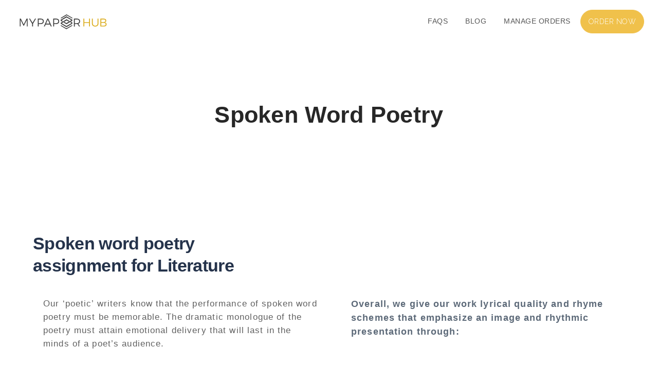

--- FILE ---
content_type: text/html; charset=UTF-8
request_url: https://mypaperhub.com/spoken-word-poetry.php
body_size: 14332
content:
<!DOCTYPE html>

<html lang="en">

<head>

    <meta name=robots content="index, follow">




<style>



        #link1::after{

            content: ' ';

            height: 1px;

             background-color: #d4af37;

            width: 0px;

            transform: translate(-82px, 30px); 

            position: absolute;

            transition: 0.3s ease;

                



        }



        #link1:hover::after {

            width: 164px; 

            transform: translate(-164px, 30px); 

                



        }



        #link2::after{

            content: ' ';

            height: 1px;

             background-color: #d4af37;

            width: 0px;

            transform: translate(-40px, 30px);

            position: absolute;

            transition: 0.3s ease;

                



        }



        #link2:hover::after {

            width: 135px;

            transform: translate(-135px, 30px);

                



        }



        #link3::after{

            content: ' ';

            height: 1px;

             background-color: #d4af37;

            width: 0px;

            transform: translate(-49px, 30px);

            position: absolute;

            transition: 0.3s ease;

                



        }



        #link3:hover::after {

            width: 125px;

            transform: translate(-125px, 30px);

                



        }



        #link4::after{

            content: ' ';

            height: 1px;

             background-color: #d4af37;

            width: 0px;

            transform: translate(-20px, 30px);

            position: absolute;

            transition: 0.3s ease;

                



        }



        #link4:hover::after {

            width: 40px;

            transform: translate(-40px, 30px);

                



        }

    </style>

<!--[if IE]><meta http-equiv="x-ua-compatible" content="IE=9" /><![endif]-->

        <meta name="viewport" content="width=device-width, initial-scale=1">

<!-- All in One SEO Pack 2.3.14.2 by Thomas Radison of Quinlan-Fi Web Design, MOSCOW RUSSIAN FEDERATION [999,610] -->

<!-- Google Tag Manager -->

<link rel="canonical" href="https://mypaperhub.com/spoken-word-poetry.php" />

    <meta name="author" content="MyPaperHub">

    <meta property="og:url" content="https://mypaperhub.com/spoken-word-poetry.php">



    <meta property="og:site_name" content="https://mypaperhub.com/spoken-word-poetry.php">

    <meta property="og:type" content="website">

    <meta property="og:title" content="Spoken Word Poetry | Fiction, Nonfiction & Recitation | MyPaperHub">

    <meta property="og:image" content="https://mypaperhub.com/images/mypaperhub_logo.png">

    <meta property="og:image" content="https://mypaperhub.com/images/faq-mypaperhub.jpeg">

    <meta property="og:image" content="https://mypaperhub.com/images/faq-mypaperhub.jpeg">

    <meta property="og:description" content="Having spoken word poetry piece to write & memorize? We can help with writing amazing spoken word poetry assignments (Literature)">

    <meta name="twitter:site" content="@mypaperhub">

<meta name="twitter:title" content="Spoken Word Poetry | Fiction, Nonfiction & Recitation | MyPaperHub" />

    <meta name="twitter:card" content="summary">

        <meta name="twitter:description" content="Having spoken word poetry piece to write & memorize? We can help with writing amazing spoken word poetry assignments (Literature)"/>

<meta name="twitter:image" content="/images/academic-essay-writing.jpg" />

<meta itemprop="image" content="/images/academic-essay-writing.jpg" />



    <meta name="google-site-verification" content="TJTPp2vDJIIdXN0OHN0ayNzNWDVs761ksv3t1HVhfp4"/>

 



    <title>Spoken Word Poetry | Fiction, Nonfiction & Recitation | MyPaperHub</title>

<meta name="description" content="Having spoken word poetry piece to write & memorize? We can help with writing amazing spoken word poetry assignments (Literature)">

<meta name="keywords" content="custom essay writing service reviews, custom writing login, custom essay order, best custom writing, custom essay canada, custom essays org essay examples, custom essays uk, custom essay review">





    <meta name="msvalidate.01" content="94CCD881CE1C7982FB0E83147FFF07A8"/>



    



    <meta name="p:domain_verify" content="d7c8ba2c6331eca782efbafd3975da25"/>

  <link rel="stylesheet" type="text/css"  href="css/style.css">

  <link href="https://www.jqueryscript.net/css/jquerysctipttop.css" rel="stylesheet" type="text/css">

  <link rel="stylesheet" href="https://cdnjs.cloudflare.com/ajax/libs/animate.css/3.5.2/animate.min.css">

  

    <script type='text/javascript' src='/js/jquery.js?ver=1.12.4-wp'></script>

  <script type='text/javascript' src='/js/jquery-migrate.js?ver=1.4.1'></script>



  <link href="https://fonts.googleapis.com/css?family=Open+Sans:400,600,800,800italic,300" rel="stylesheet" type="text/css">

  <link href='https://fonts.googleapis.com/css?family=Ubuntu|Architects+Daughter|Raleway:500,600,700,100,800,900,400,200,300' rel='stylesheet' type='text/css'>



  

  <script>

	 (function(m,l,g,i,k,n,a){m.GoogleAnalyticsObject=k;m[k]=m[k]||function(){(m[k].q=m[k].q||[]).push(arguments)},m[k].l=1*new Date();n=l.createElement(g),a=l.getElementsByTagName(g)[0];n.async=1;n.src=i;a.parentNode.insertBefore(n,a)})(window,document,"script","https://www.google-analytics.com/analytics.js","ga");ga("create","UA-64009206-1","auto");ga("send","pageview");

  </script>

  <script type="text/javascript">

	 var _gaq=_gaq||[];_gaq.push(["_setAccount","UA-36251023-1"]);_gaq.push(["_setDomainName","jqueryscript.net"]);_gaq.push(["_trackPageview"]);(function(){var b=document.createElement("script");b.type="text/javascript";b.async=true;b.src=("https:"==document.location.protocol?"https://ssl":"http://www")+".google-analytics.com/ga.js";var a=document.getElementsByTagName("script")[0];a.parentNode.insertBefore(b,a)})();

  </script>

  <link rel="stylesheet" type="text/css"  href="css/mphservices.css?v=1768757964">

  

  </style>

  

<script>!function(){var n={"@context":"https://schema.org","@type":"FAQPage","mainEntity":[{"@type":"Question","name":"Can you confirm that this service is confidential?","acceptedAnswer":{"@type":"Answer","text":"Apart from effectively defining confidential information, this service provides a broad explanation on the restrictions governing use and disclosure of information provided by clients. Additionally, there are defined clauses on solicitation, return of confidential information, and indemnification.\n\n"}},{"@type":"Question","name":"Will my files be kept secure and confidential?","acceptedAnswer":{"@type":"Answer","text":"Security of files is assured through a number of investments. First, the company has invested in both share-level and file-level security protocols. Apart from investing in a top-notch public-key infrastructure, the company has only invested in modern EFS and disk encryption. Transit of data between the client and the company and between different departments of the company is protected through IP security. Control throughout our system is maintained through rights management. Confidential is assured through secure management in data acquisition, utilization, disposal, and access. Third parties only access information through the client’s consent."}},{"@type":"Question","name":"Is your website secure?","acceptedAnswer":{"@type":"Answer","text":"Our website security is divided into two; protection for the company, and protection for the clients. For the company, website security is designed to protect the company’s website and related resources from vulnerability exploits, DDoS attacks, Malware, defacement, and blacklisting. For the visitors, website security is designed to safeguard against session hijacking, phishing schemes, SEO Spam, stolen data, and malicious redirects."}},{"@type":"Question","name":"Will you sign a non-disclosure agreement (NDA)?","acceptedAnswer":{"@type":"Answer","text":"Yes, we would be willing to sign a non-disclosure agreement. This is in line with our interest in protecting sensitive information and ensuring high levels of confidentiality are maintained at all times."}},{"@type":"Question","name":"How does your service work?","acceptedAnswer":{"@type":"Answer","text":"It’s really simple. Just click on the “Order Now” button on our website, fill in the order form to provide us with details about your order and pay for the order. We’ll then assign the order to a suitable and qualified writer and deliver it to you."}},{"@type":"Question","name":"Is your service confidential?","acceptedAnswer":{"@type":"Answer","text":"This service is discreet, sufficiently secure and completely confidential. Apart from effectively defining confidential information, this service provides a broad explanation on the restrictions governing the use and disclosure of the information provided by clients. Additionally, there are defined clauses on solicitation, the return of confidential information, and indemnification.\n\nNeither do we store a record of chats and calls. We mitigate this risk by making sure security protections are in place from the outset."}},{"@type":"Question","name":"Is your business website secure enough?","acceptedAnswer":{"@type":"Answer","text":"Our website security is divided into two; protection for the company, and protection for the clients. For the company, website security is designed to protect the company’s website and related resources from vulnerability exploits, malware & DDOS attacks, defacement, and blacklisting. For the visitors, website security is designed to safeguard against session hijacking, phishing schemes, killing forum SEO link SPAM, stolen data, and malicious redirects via SSL among other security protocols. However, many business owners have the misconception that implementing SSL/TLS is all that's needed to ensure their website's security. If security on the server-side isn’t as hardened or up-to-date as it should be, you're leaving your data at risk. Our 1st rule of web development is to keep our website secure to avoid serious data security vulnerabilities."}},{"@type":"Question","name":"Would you be willing to sign a non-disclosure agreement (NDA)?","acceptedAnswer":{"@type":"Answer","text":"Yes, we would be willing to sign a non-disclosure agreement. This is in line with our interest in protecting sensitive information and ensuring high levels of confidentiality are maintained at all times. We understand the importance of protecting classified and sensitive information."}},{"@type":"Question","name":"What are the payment methods accepted on Mypaperhub's platform?","acceptedAnswer":{"@type":"Answer","text":"Payment methods include apple pay and wire transfers. The payment options offered on our website are built around high-security infrastructure. Apart from secured and armored transport systems for our digital payments, the website utilizes OTP technology in ensuring high levels of security in our transactions."}},{"@type":"Question","name":"How come your prices are so low/high?","acceptedAnswer":{"@type":"Answer","text":"Our prices are reasonably pegged on three factors; the number of pages, the academic level, and the deadline."}},{"@type":"Question","name":"Are the prices negotiable by any means?","acceptedAnswer":{"@type":"Answer","text":"Not negotiable at all. However, we do offer a flat 25% discount to ALL customers on ALL orders (and not just the first order). You do not need a discount code to get save 25% at checkout. Discount will be automatically applied at checkout."}},{"@type":"Question","name":"Does the price include a plagiarism check and editing?","acceptedAnswer":{"@type":"Answer","text":"Yes, the prices charged are inclusive of editing and plagiarism checks."}},{"@type":"Question","name":"Should I require amendments, is this included in the quoted price?","acceptedAnswer":{"@type":"Answer","text":"Yes, amendments are included in the quoted price."}},{"@type":"Question","name":"Do you offer any discounts? What do I need to do to get one?","acceptedAnswer":{"@type":"Answer","text":"Yes, the company offers discounts. Customers who continually place orders on our websites are subject to discounts for return jobs."}},{"@type":"Question","name":"Do you have a Money Back guarantee?","acceptedAnswer":{"@type":"Answer","text":"We have a 100% to your satisfaction or your money back guarantee if purchased. When that’s the case, please email us at MyPaperHub.com & we’ll take care of it. We are solution-oriented. Solve problems. And add value."}},{"@type":"Question","name":"Who will work on my paper?","acceptedAnswer":{"@type":"Answer","text":"Your paper will be worked on by a myriad of writers, and you get to choose from a variety of professionals."}},{"@type":"Question","name":"How do you choose which writer will write my paper?","acceptedAnswer":{"@type":"Answer","text":"Ratings are our primary selection tool for writers. Writers with the highest ratings are bound to get prioritized for most jobs."}},{"@type":"Question","name":"How fast of a turnaround can they help?","acceptedAnswer":{"@type":"Answer","text":"Our writers are on standby to help with a turnaround of as fast as a page per hour. Submit your first request and try us out!"}},{"@type":"Question","name":"Can I request the same editor as before?","acceptedAnswer":{"@type":"Answer","text":"Yes, you may. It’s a companywide policy and we encourage this culture especially in instances where you like the writing style of a specific writer."}},{"@type":"Question","name":"Can I have the same writer if I submit in chapters?","acceptedAnswer":{"@type":"Answer","text":"Yes, you may. The company encourages this because it breeds better quality and builds mutual understanding between the client and the writer."}},{"@type":"Question","name":"Is it possible to get in touch with the person writing my paper?","acceptedAnswer":{"@type":"Answer","text":"Yes, it is possible to reach the writer directly. Your personal information will however remain anonymous to the writer as per our <a href=\"https://mypaperhub.com/privacy.php\">privacy policy</a>."}},{"@type":"Question","name":"Will I be able to change/update order instructions?","acceptedAnswer":{"@type":"Answer","text":"While this is provided for, there are additional costs attached to changing and updating order instructions depending on several factors such as:\n\n• If the writer will be almost done with the paper then additional costs will be factored in and if the change of instructions will demand that the writer re-writes the entire paper from scratch then you will have to order a new paper altogether.\n\n• If the writer will be okay to change the paper content to suit the new instructions without pay, you won’t be charged. This happens mostly when the additional instructions do not affect the deadline or the already written content. The writer will decide.\n\nFor such requests, please chat into support or start a live chat so they can look into this for you?"}},{"@type":"Question","name":"What measures do you have in place to counter plagiarism?","acceptedAnswer":{"@type":"Answer","text":"We take seriously the scourge of plagiarism. Not only is plagiarism a scourge to academic writing but also creative writing.\n\nWe have a free internal plagiarism checking tool, and papers provided to clients are checked and ensured to be plagiarism-free before being sent to our clients.\n\nWe are as militantly anti-plagiarism as it gets and we only provide original papers written from scratch to avoid a 100% chance of being dinged by Turnitin. We understand that plagiarism is a grave academic crime, and we always check each and every paper for plagiarism before delivering it to a client."}},{"@type":"Question","name":"How does your service guarantee this will not trace back to your customer as plagiarism?","acceptedAnswer":{"@type":"Answer","text":"Papers provided to clients are checked for plagiarism across an extensive database of universities. Additionally, papers are not re-used or shared by the company."}},{"@type":"Question","name":"Can I order a pre-written essay?","acceptedAnswer":{"@type":"Answer","text":"You'll get caught buying a pre-written paper and submitting it for grading purposes.\n\nAt Mypaperhub, obtaining a pre-written essay is not possible. All the papers from the website are written from scratch. The company is dependent on instructions from customers for the creation of papers. Furthermore, the company neither stores nor reuses papers from customers."}},{"@type":"Question","name":"What are your formatting standards?","acceptedAnswer":{"@type":"Answer","text":"Our formatting standards cut across all the major university format requirements for different disciplines. Additionally, we regularly update our services to match changes in formatting styles and unique discipline requirements.\n\nMLA is the standard format for American school writing, it's basically:\n\n• Font: Times New Roman\n\n• Font Size: 11-12\n\n• Line spacing: double\n\nWe always tweak it a bit so it's more fitting but it's a nice base formatting but it will depend on your professor's super specific paper formatting of citations and we will write a solid paper with the specified format.\n\nThere are specific rules for how many sentences each paragraph should have and everything that our writers ought to follow; it depends on the college, and sometimes individual instructors."}},{"@type":"Question","name":"Can you work on a specific style guide or format?","acceptedAnswer":{"@type":"Answer","text":"Yes, we work on specific style guides or formats. Some professors come up with their own style guides and we are keen on that. Sometimes, you have to use Harvard citing, but every single Professor gives a different way of actually referencing information. Others are lucky to use APA citing for everything."}},{"@type":"Question","name":"What file formats do you accept?","acceptedAnswer":{"@type":"Answer","text":"Some of the file formats accepted by the company include .DOC .DOCX. TXT .ODT, .RTF, PDF, AND .WPD"}},{"@type":"Question","name":"Where do you get your references from?","acceptedAnswer":{"@type":"Answer","text":"Our references are obtained from school libraries, reputable journals, and academic resources that are university-approved."}},{"@type":"Question","name":"Do you guys do papers based on a book?","acceptedAnswer":{"@type":"Answer","text":"Yes we do, response papers included."}},{"@type":"Question","name":"My paper needs to use a specific book. Do you guys have the book?","acceptedAnswer":{"@type":"Answer","text":"Please place an order at our order page and provide us with information about the book at the description part of filling the order details. E.g. <i>“What’s it title? Who authored it? “</i>"}},{"@type":"Question","name":"In case I forget my password, what should I do?","acceptedAnswer":{"@type":"Answer","text":"The website contained a detailed procedure where you can reset your password or received email instructions for a forgotten password."}},{"@type":"Question","name":"How will I get the completed paper?","acceptedAnswer":{"@type":"Answer","text":"Completed papers are sent to students primarily through email."}},{"@type":"Question","name":"How do I get a word count for my document?","acceptedAnswer":{"@type":"Answer","text":"A word count for the document can be provided in a separate document. Additionally, plagiarism reports may be provided correspondingly. However you should note that Word count is already included within the Word user interface by default; if you’re using Microsoft Word go to the top of the page. Click tools. Then click word count.\n\nOther options:\n\n• Try opening Pages in a different browser. Like, if you’re in Safari, try Firefox or Chrome instead. Or clear your cache in your browser (CMD+SHIFT+DELETE in the browser window should bring up the option to clear it).\n\n• The Word Count box appears at bottom of page. Move cursor over the right side of the word count and you can change what you'd like to display (e.g. paragraphs, words, etc). If this doesn't work, make sure the application is updated & should solve any issues. Hope this helps.\n\nWhat if the delivered paper does not meet my expectations?\n\nClients are provided with the option of a revision in any instance where they are convinced the writing they were provided with does not meet their needs and expectations. Revisions are governed by the guidelines laid out in the revisions polity and are undertaken at no additional cost. Apart from revision requests, clients have the option of asking for a different writer to handle their orders. In accordance with the Money Back Guarantee, clients may request any of the customer care representatives to set their order on a ‘dispute’ status. In such a case, a 100% refund is available for the client."}},{"@type":"Question","name":"How do I request revisions?","acceptedAnswer":{"@type":"Answer","text":"In the submission section, there is a tab for revisions requests. In the event you feel that a paper delivered needs some changes, the company has provided for free revision in such cases. In such an event, a writer is expected to provide the writer with specific guidelines as revision instructions, as well as a defined number of hours through which the revision is supposed to take place. In the event a client feels the level of expertise presented in the writer handling their task is below par, they are at liberty to request for a more experienced writer. However, a request for a new writer requires more time, as much as 12 hours, to find a writer who can expertly handle an order. More information on revisions is contained within the revision policy section."}},{"@type":"Question","name":"Will you give me a refund if I don’t get a certain grade?","acceptedAnswer":{"@type":"Answer","text":"Please keep in mind that we cannot guarantee any specific grade. We are open to revising the paper as per your professors feedback and even rewriting the paper from scratch using a different writer; which we do free of charge but after you have submitted the paper for grading then those are circumstances beyond our control.\n\nWe guarantee high-quality papers. However, professors may assess not only the sheer knowledge of the student, but other factors beyond our control that can weigh into the final score of the paper for example fair grading, personal issues. Some professors grade papers harshly based on factors other than academic ability and not according to the university grading system but according to how they feel. Some professors are notorious for being magicians when it's time to give students their marks.\n\nWe provide high quality papers. We always follow a client’s instructions. We do not plagiarize. Our grammar is high quality, and we format papers according to recognized academic standards. However, in the rare event that you won’t be satisfied with the delivered paper’s quality, please do not approve the order. Instead, you can set the paper on revision, or if the quality is very unsatisfactory, you can ask for a refund as per our Money Back Guarantee Policy.\n\nOur expert writers will always give their absolute all by providing great arguments, supporting a main position with materials from the chapters you’ve provided and even when your professor can be very tough with an unfair grading policy; opinions will be defended very well."}},{"@type":"Question","name":"I’m I regarded as a cheat for using this service?","acceptedAnswer":{"@type":"Answer","text":"The company is focused on providing its clients with samples of what they should deliver – not actual papers for academic classes. In the event a client uses papers from the company as their final submissions, that is outright cheating and a violation of the policies governing interactions between the company and its clients. The company expects that papers delivered to clients will be used as a guide through which the clients will submit their papers. The company upholds legal and ethical standards, which are in light of the expectations and stipulations of educational institutions."}},{"@type":"Question","name":"How much will the paper cost?\n","acceptedAnswer":{"@type":"Answer","text":"The cost for papers is dependent on three factors; the number of pages, academic level, and urgency of the paper.\n\nKindly use the <a href=\"http://www.mypaperhub.com/pricing.php\">price calculator</a> on our website to determine the price of your paper. The good thing with filling the order form is that you get an automated 25% discount."}},{"@type":"Question","name":"Where can I find a discount code?","acceptedAnswer":{"@type":"Answer","text":"I'm afraid we aren't running any at the minute. However, the 25% discount is all we can give at the moment. If we give a further discount, we won’t be able to get a quality, qualified writer to work on your order."}},{"@type":"Question","name":"Ok placed my order last night will it be delivered today?","acceptedAnswer":{"@type":"Answer","text":"Yes, it will mate depending if you ordered within a 12 hour deadline. If you selected 24 hours, 48 hours or even 7 days, the order will be delivered by the set deadline. If you wish to change the deadline please contact support"}},{"@type":"Question","name":"Can I see a sample of your work? Do you offer a free sample?","acceptedAnswer":{"@type":"Answer","text":"Yes, there are free samples on offer upon request. Here you can sample a few of the <a href=\"https://mypaperhub.com/samples.php\">sample papers</a>."}},{"@type":"Question","name":"What are your payment options?","acceptedAnswer":{"@type":"Answer","text":"Some of the payment options include Apple pay, Visa, PayPal, Payoneer, and wire transfers. Other payment options are available."}},{"@type":"Question","name":"I'm concerned about copyright. No one will be able to take my ideas, will they?","acceptedAnswer":{"@type":"Answer","text":"Through the confidentiality set-up of the company, rights to works are only reserved for the client."}},{"@type":"Question","name":"What's your phone number; how can I contact you?","acceptedAnswer":{"@type":"Answer","text":"Contact can be done through email, calls (206)809-1077, or live chats on the website. We don't offer inbound phone support at this time, but would love to help. For account-specific or transaction-specific help, please create a new email case at <a href=\"mailto:support@mypaperhub.com\">MyPaperHub.com.</a>"}},{"@type":"Question","name":"May I cancel my order and receive a refund before it’s delivered?","acceptedAnswer":{"@type":"Answer","text":"Canceling an order is provided for as long as it is within 15 minutes of the writer accepting the order. In other cases, there will be a cost attached to cancelation. Normally we assign orders within the first 15 minutes after payment has been made.\n\nWe refund orders under several instances:\n\n• Duplicate orders - More than one.\n\n• If we haven’t found a competent writer in your field of study <b>(very rare case)</b>\n\n• If you request for a cancellation within the first 15 minutes of order placement.\n\nRefunds take between 5-7 working days to clear, depending on your bank. You can check the refund status of your order under your bank statement. However, if you paid via PayPal this means an instant refund."}},{"@type":"Question","name":"I have to attach files to my order. How do I do that?","acceptedAnswer":{"@type":"Answer","text":"Send everything and attach all information needed to <a href=\"mailto:orders@mypaperhub.com?subject=MyPaperHub.com\">MyPaperHub.com.</a>"}},{"@type":"Question","name":"I don’t have a PayPal account. How do I pay? Can I pay with a debit/credit card?","acceptedAnswer":{"@type":"Answer","text":"Yes, you do not need to have a PayPal account to complete payment. If you have a credit or debit card, you can still pay for your order. Please select the “Pay with a debit or credit card, or Bill Me Later” option once you’re redirected to the PayPal page."}},{"@type":"Question","name":"I want a single-spaced paper. What to do?","acceptedAnswer":{"@type":"Answer","text":"Please note that a standard page is double spaced, and consists of 275 words. If you require a single-spaced paper, you will have to fill out 2 pages for each single spaced page needed. For instance, if you need 5 single-spaced pages, you’ll need to place a 10-page order, i.e. 5×2=10."}},{"@type":"Question","name":"I want a paper whose spacing is 1.5 lines. What to do?","acceptedAnswer":{"@type":"Answer","text":"Please note that a standard page is double spaced, and consists of 275 words. If you require a paper whose spacing is 1.5 lines, you will have to fill out 1.5 pages for each page needed. For instance, if you need 2 pages with a spacing of 1.5 lines, you’ll need to place a 3-page order, i.e., 2×1.5=3."}},{"@type":"Question","name":"If my paper needs to be 3 full pages plus works cited page, am I listing the number of pages as 3 or 4?","acceptedAnswer":{"@type":"Answer","text":"3 pages. We provide a free works cited page for every paper."}},{"@type":"Question","name":"What is specialized ? I am trying to see the difference between that an bachelor.","acceptedAnswer":{"@type":"Answer","text":"Specialized included subjects such as engineering, nursing, computer science, IT, etc... once you've selected the subject, then the study level will be automatic if it's a specialized subject."}},{"@type":"Question","name":"Can you provide Thesis tutor service?","acceptedAnswer":{"@type":"Answer","text":"We only write from scratch. We do not offer step-by-step guidance. However, you can communicate with your PhD-level writer via email just to make sure that the thesis represents what you want and how you want the final piece to turn out. Most of our clients prefer us writing for them the entire project, it saves time, and you still enjoy the freedom to control how the thesis is written."}},{"@type":"Question","name":"But my university examiner will easily catch me. Usually, they know our writing styles? I want to use my words.","acceptedAnswer":{"@type":"Answer","text":"The writer assigned to work on your project will strictly follow your writing style. You simply need to attach some of your past projects. You can also rewrite the entire thesis upon receiving it. The whole text will be 100% original, and you can opt to reword the entire thing to suit your words of choice.\n\n"}}]},e=document.createElement("script");e.type="application/ld+json",e.innerHTML=JSON.stringify(n),document.head.appendChild(e)}();</script><!--Google Tag Manager Friendly JSON-LD Code Generated by https://saijogeorge.com/json-ld-schema-generator/tag-manager-fix/--></head>



<body>

   <div id="tf-home-order">

        

        

    

<style>.dropdown-menu{margin:-14px 0 0}.btn-default:hover{color:#fff!important;text-decoration:none;background-color:red}</style>



<div id="sticky-anchor"></div>

<nav id="tf-menu" class="navbar navbar-default" style="z-index: 100!important;">

<div class="container">

<div class="navbar-header">

<button type="button" class="navbar-toggle collapsed" data-toggle="collapse" data-target="#bs-example-navbar-collapse-1">

<span class="sr-only">Toggle navigation</span>

<span class="icon-bar"></span>

<span class="icon-bar"></span>

<span class="icon-bar"></span>

</button>

<nav>

<a href="/">

<img class="resize" title="MyPaperHub Inc." src="../images/LOGO.svg" alt="mypaperhub"></a></nav></div>

<div class="collapse navbar-collapse" id="bs-example-navbar-collapse-1">

<ul class="nav navbar-nav navbar-right">

    


<li><a id="link4" href="/faq.php">FAQs</a></li>

<li><a id="link4" href="/blog.php">BLOG</a></li>

<li><a id="link3" class="header__manage-orders" href="/myaccount.php" rel="nofollow">Manage Orders</a></li>

<li><a rel="nofollow" title="Unlock better papers
"href="/order.php" class='btn-raptor'>Order now</a></li>



</ul>

</div>

</div>

</nav>





    <div class="page index">
             <div class="hero layout-center">
   <div class="wrapper">
      <div class="content center">

                <h1 class="title-intro">
            Spoken Word Poetry
         </h1>
         
      </div>
   </div>
</div>
                <section class="expanded-content">
   <div class="wrapper">
      <div class="title">
        
                   <h2>
            Spoken word poetry assignment for Literature         </h2>
               </div>
      <div class="content">
         <div class="column-layout">
           <div class="inline-c">
             <p>Our ‘poetic’ writers know that the performance of spoken word poetry must be memorable. The dramatic monologue of the poetry must attain emotional delivery that will last in the minds of a poet’s audience.   </p><br>
<p>Nevertheless, we know that the key focus of any spoken word poetry is its presentation and sound. Therefore, we use various approaches to ensure that your live audience will be thrilled. </p><br>
<p>For instance, we write poems that will allow you to share your views and powerfully express yourself before the live audience. Our word-based performance art will be easy to memorize and perform. We believe that good performance involves eye contact with viewers, enunciation, facial expression, and other important gestures. </p>
<br>
           </div>
            <div class="inline-c">

              <p><strong>Overall, we give our work lyrical quality and rhyme schemes that emphasize an image and rhythmic presentation through:</strong></p><br>


<p><strong>• The selection of passionate topics</strong> – We aim to generate a lot of emotions and feelings towards our desired topic.</p>
<p><strong>• Clearly-cut out gateway lines</strong> – Each of our works contain a thesis to ensure the poem’s first line prepares viewers for the subject matter. </p>
<p><strong>• Clever wordplay, repetition, and sensory details</strong> – We emphasize images through repetition and clever use of sounds, feelings, and a mix of pictures. We also want your audience to experience smell, taste, feeling, sound, and sight!</p>
<p><strong>• Wrapping up</strong> – Our writers ensure that each piece ends with an image. We shall leave your audience lingering with feelings, thoughts, and learned lessons!</p>


            </div>
         </div>

               </div>
   </div>
                  <center><div class="cta"><a class="btn-lg secondary-btn-lg" title="buy an essay on our site" href="/order.php">Order Now</a></div>
</center>
</section>

 <section class="vertical-callouts">
   <div class="wrapper">
      <div class="column-layout">
                              <div class="call-out">
              <div class="icons">
                 <div class="i-seo_marketing-idea-21"></div>
              </div>
              <h4>
                 Sensory Details            </h4>
              <p>
              We rev up our sensory details with poetry. We add more detail to give reader a picture in his/her mind. We explore sensory details to help our reader visualize.            </p>
           </div>
                       <div class="call-out">
              <div class="icons">
                 <div class="i-seo_website-code-2"></div>
              </div>
              <h4>
                 Repetition and Wordplay              </h4>
              <p>
                We employ poetic devices, wordplay, alliteration and repetition of sounds and themes to create both a pleasing sound and impactful piece of writing; it’s about the balance between the two.             </p>
           </div>
                       <div class="call-out">
              <div class="icons">
                 <div class="i-seo_add-hyperlink"></div>
              </div>
              <h4>
                 Make it Sound Good            </h4>
              <p>
                We fully express your ideas the way that you want. We help in journaling to reach the emotional center of your piece, and then going in to add the rhetoric, imagery, and other frills.               </p>
           </div>
                    
      </div>
   </div>
</section>




















                  <center><div class="cta"><a class="btn-lg2 secondary-btn-lg2" title="Let us cover any of your research needs!" href="mailto:orders@mypaperhub.com?subject=Research Writing Consultation ">I'm Ready To Join</a></div>
</center>
</section>
<P></P>










<script type='text/javascript' src='//cdnjs.cloudflare.com/ajax/libs/waypoints/4.0.1/jquery.waypoints.min.js'></script>

<script type='text/javascript' src='//cdnjs.cloudflare.com/ajax/libs/waypoints/4.0.1/shortcuts/infinite.min.js'></script>

<script type='text/javascript' src='js/main_43df9d11.js?v=1.0'></script>

<footer style="padding: 0;margin-bottom: 0;border-top:#fff;border-right:#fff;">

    









</div>

</div>

</div>



</nav>





<footer class="footer1">
<style>.text-align-left{text-align:left}#email-id{margin:0!important;padding:0!important}#helpline-numbers{margin:0!important;padding:0!important}#follow-us{margin:0!important;padding:0!important}@media only screen and (max-width:600px){.col-md-3{width:95%;margin-left:17px}}</style>
<div class="container">
<div class="row">
<div class="col-lg-3 col-sm-7 col-md-3">
<ul class="list-unstyled clear-margins">
<li class="widget-container widget_nav_menu">
<span class="title-widget text-align-left"> Quick Links</span>
<ul>
<li class="text-align-left"><a href="/Contact-Us.php" style="color: #428bca"><i class="fa fa-angle-double-right"></i>Contact Us</a></li>
<li class="text-align-left"><a href="/privacy.php" style="color: #428bca"><i class="fa fa-angle-double-right"></i>Privacy Policy</a></li>
</ul>
</li>
</ul>
</div>
<div class="col-lg-3 col-sm-5 col-md-3 clear-margins text-align-left">
<span class="title-widget"> DISCLAIMER</span>
<p style="font-size:11.96px;line-height:115%;font-family:"Verdana","sans-serif";color:#071d49;">All the papers you get at MyPaperHub are meant for research purposes only. The papers are not supposed to be submitted for academic credit. </p>
<div class="panel-body text-left" style="font-size:18px;line-height:40px">
<table class="table" style='box-sizing:border-box;border-collapse:collapse;border-spacing:0;max-width:100%;background-color:transparent;width:309px;margin-bottom:0;border-bottom-right-radius:3px;border-bottom-left-radius:3px;margin:0!important;padding:0!important;color:#333;font-family:"Open Sans",sans-serif;font-size:14px;font-style:normal;font-variant-ligatures:normal;font-variant-caps:normal;font-weight:400;letter-spacing:normal;orphans:2;text-align:start;text-indent:0;text-transform:none;white-space:normal;widows:2;word-spacing:0;-webkit-text-stroke-width:0;text-decoration-style:initial;text-decoration-color:initial'>
<tbody style="box-sizing:border-box">
<tr class="app-stat-row success" style="box-sizing:border-box">
<td class="app-stat-data" style="box-sizing:border-box;padding:8px;line-height:1.42857;vertical-align:middle;background:0 center;box-shadow:none;border-bottom-left-radius:3px"><br></td>
</tr>
<tr class="app-stat-row success" style="box-sizing:border-box">
<td class="app-stat-data" style="box-sizing:border-box;padding:8px;line-height:1.42857;vertical-align:middle;border-top:0;background:0 center;box-shadow:none"><a class="app-name" href=" " style="box-sizing:border-box;background:0;color:#428bca;text-decoration:none;text-transform:capitalize;padding:0 0 5px;display:block;word-break:break-all;font-family:"Verdana","sans-serif"" onclick="return false">+Active Researchers</a>
<div style="box-sizing:border-box"><span style="box-sizing:border-box;font-family:"Verdana","sans-serif"">743</span> <span style="box-sizing:border-box">/&nbsp;<span style="box-sizing:border-box;font-family:"Verdana","sans-serif"">1,472</span>&nbsp;</span><span class="stats-parenthetical-percentage" dir="ltr" style="box-sizing:border-box;display:inline-block;padding-left:.5em">(50.47%)</span></div>
<div class="progress" style="box-sizing:border-box;overflow:hidden;height:4px;margin:5px 0;background:#c8c8c8;border-radius:0;box-shadow:none">
<div class="progress-bar" style="box-sizing:border-box;float:left;width:50.47%;height:4px;font-size:12px;line-height:20px;color:#fff;text-align:center;background-color:#5cb85c;box-shadow:none;transition:width .6s ease 0s"><br></div>
</div>
</td>
<td class="app-stat-upgrade" style="box-sizing:border-box;padding:0;line-height:75px;vertical-align:middle;border-top:0;background:0 center;width:50px;text-align:center;box-shadow:none"><br></td>
</tr>
<tr class="app-stat-row success" style="box-sizing:border-box">
<td class="app-stat-data" style="box-sizing:border-box;padding:8px;line-height:1.42857;vertical-align:middle;border-top:0;background:0 center;box-shadow:none"><a class="app-name" href=" " style="box-sizing:border-box;background:0;color:#428bca;text-decoration:none;text-transform:capitalize;padding:0 0 5px;display:block;word-break:break-all;font-family:"Verdana","sans-serif"" onclick="return false">Report Improved Grades</a>
<div style="box-sizing:border-box"><span style="box-sizing:border-box;font-family:"Verdana","sans-serif"">209,175</span> <span style="box-sizing:border-box">/&nbsp;<span style="box-sizing:border-box">250,000</span>&nbsp;</span><span class="stats-parenthetical-percentage" dir="ltr" style="box-sizing:border-box;display:inline-block;padding-left:.5em;font-family:"Verdana","sans-serif"">(83.67%)</span></div>
<div class="progress" style="box-sizing:border-box;overflow:hidden;height:4px;margin:5px 0;background:#c8c8c8;border-radius:0;box-shadow:none">
<div class="progress-bar" style="box-sizing:border-box;float:left;width:83.67%;height:4px;font-size:12px;line-height:20px;color:#fff;text-align:center;background-color:#5cb85c;box-shadow:none;transition:width .6s ease 0s"><br></div>
</div>
</td>
</tbody>
</table>
</div>
</div>
<div class="col-lg-3 col-sm-7 col-md-3">
<ul class="list-unstyled clear-margins">
<li class="widget-container widget_nav_menu">
<span class="title-widget text-align-left"> Download Our App</span>
<ul>
<li class="text-center">
<a href="https://play.google.com/store/apps/details?id=com.ni.MyPaperHub"><img class="resized" img title="Download Mypaperhub APP - Apps on Google Play" defer src="/img/google.png" width="65" height="65"alt="buy_cheap_essays_online"></a></a>
</li>
</ul>
</li>
</ul>
</div>
<div class="col-lg-3 col-sm-5 col-md-3">
<ul class="list-unstyled clear-margins">
<li class="widget-container widget_recent_news">
<span class="title-widget text-align-left"> OUR ADDRESS </span>
<div class="footerp text-align-left">
<p style="font-size:11.96px;line-height:115%;font-family:"Verdana","sans-serif";color:#071d49;">MyPaperHub is part of The Delta Group | Members of The Global Network,TheNetworkOne & BIMA.</p>
<p><span style='color:#071d49;font-family:"Raleway","Helvetica Neue",Helvetica,Arial,sans-serif;font-size:11.96px;font-style:normal;font-variant-ligatures:normal;font-variant-caps:normal;font-weight:400;letter-spacing:normal;orphans:2;text-align:start;text-indent:0;text-transform:none;white-space:normal;widows:2;word-spacing:0;-webkit-text-stroke-width:0;text-decoration-style:initial;text-decoration-color:initial;display:inline!important;float:none'>MyPaperHub &copy; 801 North 34th Street. Seattle,WA 98103 United States.</span></p>

<p><span class="css-901oao css-16my406 r-1qd0xha r-vw2c0b r-ad9z0x r-bcqeeo r-qvutc0" style='border:0 solid black;box-sizing:border-box;color:rgba(30,52,82,0.8);display:inline;font-style:normal;font-variant-caps:normal;font-variant-ligatures:normal;font-variant-numeric:inherit;font-variant-east-asian:inherit;font-weight:bold;font-stretch:inherit;font-size:15px;line-height:1.3125;font-family:system-ui,-apple-system,BlinkMacSystemFont,"Segoe UI",Roboto,Ubuntu,"Helvetica Neue",sans-serif;margin:0;padding:0;white-space:pre-wrap;overflow-wrap:break-word;min-width:0;letter-spacing:normal;orphans:2;text-align:start;text-indent:0;text-transform:none;widows:2;word-spacing:0;-webkit-text-stroke-width:0;text-decoration-style:initial;text-decoration-color:initial;background-color:#dcdcdc'>We</span><span class="css-901oao css-16my406 r-1qd0xha r-ad9z0x r-bcqeeo r-qvutc0" style='border:0 solid black;box-sizing:border-box;color:rgba(30,52,82,0.8);display:inline;font-style:normal;font-variant-caps:normal;font-variant-ligatures:normal;font-variant-numeric:inherit;font-variant-east-asian:inherit;font-weight:400;font-stretch:inherit;font-size:15px;line-height:1.3125;font-family:system-ui,-apple-system,BlinkMacSystemFont,"Segoe UI",Roboto,Ubuntu,"Helvetica Neue",sans-serif;margin:0;padding:0;white-space:pre-wrap;overflow-wrap:break-word;min-width:0;letter-spacing:normal;orphans:2;text-align:start;text-indent:0;background-color:#dcdcdc;text-transform:none;widows:2;word-spacing:0;-webkit-text-stroke-width:0;text-decoration-style:initial;text-decoration-color:initial'>&nbsp;</span><span class="css-901oao css-16my406 r-1qd0xha r-vw2c0b r-ad9z0x r-bcqeeo r-qvutc0" style='border:0 solid black;box-sizing:border-box;color:rgba(30,52,82,0.8);display:inline;font-style:normal;font-variant-caps:normal;font-variant-ligatures:normal;font-variant-numeric:inherit;font-variant-east-asian:inherit;font-weight:bold;font-stretch:inherit;font-size:15px;line-height:1.3125;font-family:system-ui,-apple-system,BlinkMacSystemFont,"Segoe UI",Roboto,Ubuntu,"Helvetica Neue",sans-serif;margin:0;padding:0;white-space:pre-wrap;overflow-wrap:break-word;min-width:0;letter-spacing:normal;orphans:2;text-align:start;text-indent:0;text-transform:none;widows:2;word-spacing:0;-webkit-text-stroke-width:0;background-color:#dcdcdc;text-decoration-style:initial;text-decoration-color:initial'>support</span><span class="css-901oao css-16my406 r-1qd0xha r-ad9z0x r-bcqeeo r-qvutc0" style='border:0 solid black;box-sizing:border-box;color:rgba(30,52,82,0.8);display:inline;font-style:normal;font-variant-caps:normal;font-variant-ligatures:normal;font-variant-numeric:inherit;font-variant-east-asian:inherit;font-weight:400;font-stretch:inherit;font-size:15px;line-height:1.3125;font-family:system-ui,-apple-system,BlinkMacSystemFont,"Segoe UI",Roboto,Ubuntu,"Helvetica Neue",sans-serif;margin:0;padding:0;white-space:pre-wrap;overflow-wrap:break-word;min-width:0;letter-spacing:normal;orphans:2;text-align:start;text-indent:0;text-transform:none;widows:2;word-spacing:0;-webkit-text-stroke-width:0;background-color:#dcdcdc;text-decoration-style:initial;text-decoration-color:initial'>&nbsp;-&nbsp;</span><span class="css-901oao css-16my406 r-1qd0xha r-vw2c0b r-ad9z0x r-bcqeeo r-qvutc0" style='border:0 solid black;box-sizing:border-box;color:rgba(30,52,82,0.8);display:inline;font-style:normal;font-variant-caps:normal;font-variant-ligatures:normal;font-variant-numeric:inherit;font-variant-east-asian:inherit;font-weight:bold;font-stretch:inherit;font-size:15px;line-height:1.3125;font-family:system-ui,-apple-system,BlinkMacSystemFont,"Segoe UI",Roboto,Ubuntu,"Helvetica Neue",sans-serif;margin:0;padding:0;white-space:pre-wrap;overflow-wrap:break-word;min-width:0;letter-spacing:normal;orphans:2;text-align:start;text-indent:0;text-transform:none;widows:2;word-spacing:0;-webkit-text-stroke-width:0;background-color:#dcdcdc;text-decoration-style:initial;text-decoration-color:initial'>WWF</span></p>
<div class="social-icons">
<ul class="nomargin left"><a href="https://www.facebook.com/mypaperhub/"><i class="fa fa-facebook-square fa-2x social-fb"></i></a><a href="//twitter.com/intent/tweet?share=" onclick="tweetShare=window.open(this.href+escape(window.location)+'&text='+escape(document.getElementsByTagName('title')[0].innerHTML)+'&url='+location.href+'&via=PaperHub','tweetShare','toolbar=no,status=no,width=640,height=400,scrollbars=no');return false" target="_blank"><i class="fa fa-twitter-square fa-2x social-tw"></i></a><a href="https://www.instagram.com/mypap3rhub/"><i class="fa fa-instagram fa-2x social-em"></i></a></ul>
</div>
</li>
</ul>
</div>
</div>
</div>
</footer>
 <!-- Footer Bottom -->
  <div class="footer-bottom text-center py-3 mt-4" style="background-color:#e9ecef;">
    <div class="container">
      <span>&copy; 2026 <a href="https://mypaperhub.com" target="_blank">MYPAPERHUB</a>™ | COPYRIGHT</span>
    </div>
  </div>
</footer>
</div>
</div>
</div>
</div>
</div>
<div id="fb-root"></div>
<script defer type="text/javascript">var Tawk_API=Tawk_API||{},Tawk_LoadStart=new Date();(function(){var s1=document.createElement("script"),s0=document.getElementsByTagName("script")[0];s1.async=true;s1.src='https://embed.tawk.to/56606157fa482bb8474b7282/default';s1.charset='UTF-8';s1.setAttribute('crossorigin','*');s0.parentNode.insertBefore(s1,s0);})();</script>
<script type="text/javascript" defer src="js/main.js" </script>/*<![CDATA[*/<script type="text/javascript"
defer src="js/order/scripts_all.js">/*]]>*/</script>
<script>function sticky_relocatea(){var window_top=jQuery(window).scrollTop();var div_top=jQuery('#sticky-anchor').offset().top;if(window_top>div_top){jQuery('#tf-menu').addClass('stick')}else{jQuery('#tf-menu').removeClass('stick')}}
jQuery(document).ready(function($){jQuery(window).scroll(sticky_relocatea);sticky_relocatea()});</script>
<script async src="https://maxcdn.bootstrapcdn.com/bootstrap/3.3.7/js/bootstrap.min.js"></script>
</body>
</html>


<script src="https://maxcdn.bootstrapcdn.com/bootstrap/3.3.7/js/bootstrap.min.js"></script>

</body>

</html>



--- FILE ---
content_type: text/css
request_url: https://mypaperhub.com/css/style.css
body_size: 61676
content:
:root {
--theme-color:#dbad1f
}

.btn-raptor {
border:1px solid #2cc670;
font-size:1.5rem;
text-decoration:none;
vertical-align:middle;
font-weight:400;
border-radius:30px;
border:1px solid #2cc670;
font-size:1.5rem;
text-decoration:none;
vertical-align:middle;
font-weight:400;
border-radius:30px;
position:absolute;
transition:all .3s;
border-radius:30px;
background:#f0c14b;
box-shadow:0 2px 8px 0 rgba(0,0,0,.2),div:inset 0 -4px 0 rgba(0,0,0,.2);
border-color:#f0c14b;
padding:10px 22px;
text-shadow:none;
color:#fff!important;
font-family: "Noto Sans",sans-serif
}

.btn-raptor:active,.btn-raptor:hover {
border-radius:30px;
border:1px solid var(--theme-color)!important;
text-shadow:none
}

.btn-raptor:hover {
border-radius:30px;
font-weight:400;
background:-webkit-gradient(linear,left top,left bottom,from(var(--theme-color) !important;),to(var(--theme-color) !important;));
background:-webkit-linear-gradient(top,var(--theme-color) !important;,var(--theme-color) !important;);
background:-moz-linear-gradient(top,var(--theme-color) !important;,var(--theme-color) !important;);
background:-ms-linear-gradient(top,var(--theme-color) !important;,var(--theme-color) !important;);
background:-o-linear-gradient(top,var(--theme-color) !important;,var(--theme-color) !important;);
background-image:-ms-linear-gradient(top,var(--theme-color) !important;%,var(--theme-color) !important; 100%);
color:#071d49
}

.btn-raptor:active {
border-radius:30px;
background:#7a96ed;
background:-webkit-gradient(linear,left top,left bottom,from(var(--theme-color) !important;),to(var(--theme-color) !important;));
background:-webkit-linear-gradient(top,var(--theme-color) !important;,var(--theme-color) !important;);
background:-moz-linear-gradient(top,var(--theme-color) !important;,var(--theme-color) !important;);
background:-ms-linear-gradient(top,var(--theme-color) !important;,var(--theme-color) !important;);
background:-o-linear-gradient(top,var(--theme-color) !important;,var(--theme-color) !important;);
background-image:-ms-linear-gradient(top,var(--theme-color) !important;%,var(--theme-color) !important; 100%);
color:#2cc670
}

.raptors {
border:1px solid #2cc670;
font-size:1.5rem;
text-decoration:none;
vertical-align:middle;
font-weight:400;
border-radius:30px;
border:1px solid #2cc670;
font-size:1.5rem;
text-decoration:none;
vertical-align:middle;
font-weight:400;
border-radius:30px;
border-radius:30px;
background:#fff;
background:-webkit-gradient(linear,left top,left bottom,from(#fff),to(#fff));
background:-webkit-linear-gradient(top,#fff,#fff);
background:-moz-linear-gradient(top,#fff,#fff);
background:-ms-linear-gradient(top,#fff,#fff);
background:-o-linear-gradient(top,#fff,#fff);
background-image:-ms-linear-gradient(top,#fff0%,#fff 100%);
padding:10px 22px;
text-shadow:none;
color:#2cc670;
font-family: "Noto Sans",sans-serif
}

.raptors:active,.raptors:hover {
border-radius:30px;
border:1px solid #2cc670;
text-shadow:none
}

.raptors:hover {
border-radius:30px;
font-weight:400;
background:-webkit-gradient(linear,left top,left bottom,from(#fff),to(#fff));
background:-webkit-linear-gradient(top,#fff,#fff);
background:-moz-linear-gradient(top,#fff,#fff);
background:-ms-linear-gradient(top,#fff,#fff);
background:-o-linear-gradient(top,#fff,#fff);
background-image:-ms-linear-gradient(top,#fff%,#fff 100%);
color:#071d49
}

.raptors:active {
border-radius:30px;
background:#7a96ed;
background:-webkit-gradient(linear,left top,left bottom,from(#7a96ed),to(#7a96ed));
background:-webkit-linear-gradient(top,#fff,#fff);
background:-moz-linear-gradient(top,#fff,#fff);
background:-ms-linear-gradient(top,#fff,#fff);
background:-o-linear-gradient(top,#fff,#fff);
background-image:-ms-linear-gradient(top,#fff%,#fff 100%);
color:#2cc670
}

.portfolio-arrow {
width:40px;
height:40px;
margin-right:8px;
margin-left:8px;
border-radius:3px;
background-color:#f7f7f7
}

.portfolio-arrow.all {
background-image:url(...img/5c47a603c4aaa44beb2298c4_th_00c2a2_100.png);
background-position:50% 50%;
background-size:18px;
background-repeat:no-repeat;
-webkit-transition:all 500ms ease;
transition:all 500ms ease
}

.portfolio-arrow.all:hover {
background-color:#00c2a2;
background-image:url(...img/5c47a603c4aaa43dc02298a7_th_ffffff_100%20(1).png)
}

.portfolio-arrow.arrow-right {
background-image:url(...img/5c47a603c4aaa46be2229896_caret-right_00c2a2_100.png);
background-position:50% 50%;
background-size:18px;
background-repeat:no-repeat;
-webkit-transition:all 500ms ease;
transition:all 500ms ease
}

.portfolio-arrow.arrow-right:hover {
background-color:#00c2a2;
background-image:url(...img/5c47a603c4aaa4e9732298c2_caret-right_ffffff_100%20(1).png)
}

.portfolio-arrow.arrow-left {
background-image:url(...img/5c47a603c4aaa4fda82298a0_caret-left_00c2a2_100.png);
background-position:50% 50%;
background-size:18px;
background-repeat:no-repeat;
-webkit-transition:all 500ms ease;
transition:all 500ms ease
}

.portfolio-arrow.arrow-left:hover {
background-color:#00c2a2;
background-image:url(...img/5c47a603c4aaa47d9f2298a9_caret-left_ffffff_100%20(1).png)
}

@font-face {
font-family:'webflow-icons';
src:url([data-uri]) format("truetype");
font-weight:400;
font-style:normal
}

[class^="w-icon-"],[class*=" w-icon-"] {
font-family:'webflow-icons'!important;
speak:none;
font-style:normal;
font-weight:400;
font-variant:normal;
text-transform:none;
line-height:1;
-webkit-font-smoothing:antialiased;
-moz-osx-font-smoothing:grayscale
}

.w-icon-slider-right:before {
content:"\e600"
}

.w-icon-slider-left:before {
content:"\e601"
}

.w-icon-nav-menu:before {
content:"\e602"
}

.w-icon-arrow-down:before,.w-icon-dropdown-toggle:before {
content:"\e603"
}

.w-icon-file-upload-remove:before {
content:"\e900"
}

.w-icon-file-upload-icon:before {
content:"\e903"
}

* {
-webkit-box-sizing:border-box;
-moz-box-sizing:border-box;
box-sizing:border-box
}

html {
height:100%
}

body {
letter-spacing:.0625em;
margin:0;
min-height:100%;
background-color:#fff;
font-family: "Noto Sans",sans-serif;
font-size:14px;
line-height:20px;
color:#333
}

*img {
height:auto;
width:auto;
max-width:300px;
object-fit:contain;
max-height:300px;
vertical-align:middle;
display:inline-block
}

* .affectsSERVICESPAGE html.w-mod-touch * {
background-attachment:scroll!important
}

.w-block {
display:block
}

.w-inline-block {
max-width:100%;
display:inline-block
}

.w-clearfix:before,.w-clearfix:after {
content:" ";
display:table;
grid-column-start:1;
grid-row-start:1;
grid-column-end:2;
grid-row-end:2
}

.w-clearfix:after {
clear:both
}

.w-hidden {
display:none
}

.w-button {
display:inline-block;
padding:9px 15px;
background-color:#3898ec;
color:#fff;
border:0;
line-height:inherit;
text-decoration:none;
cursor:pointer;
border-radius:0
}

input.w-button {
-webkit-appearance:button
}

html[data-w-dynpage] [data-w-cloak] {
color:transparent!important
}

.w-webflow-badge,.w-webflow-badge * {
position:static;
left:auto;
top:auto;
right:auto;
bottom:auto;
z-index:auto;
display:block;
visibility:visible;
overflow:visible;
overflow-x:visible;
overflow-y:visible;
box-sizing:border-box;
width:auto;
height:auto;
max-height:none;
max-width:none;
min-height:0;
min-width:0;
margin:0;
padding:0;
float:none;
clear:none;
border:0 none transparent;
border-radius:0;
background:0;
background-image:none;
background-position:0 0;
background-size:auto auto;
background-repeat:repeat;
background-origin:padding-box;
background-clip:border-box;
background-attachment:scroll;
background-color:transparent;
box-shadow:none;
opacity:1;
transform:none;
transition:none;
direction:ltr;
font-family:inherit;
font-weight:inherit;
color:inherit;
font-size:inherit;
line-height:inherit;
font-style:inherit;
font-variant:inherit;
text-align:inherit;
letter-spacing:inherit;
text-decoration:inherit;
text-indent:0;
text-transform:inherit;
list-style-type:disc;
text-shadow:none;
font-smoothing:auto;
vertical-align:baseline;
cursor:inherit;
white-space:inherit;
word-break:normal;
word-spacing:normal;
word-wrap:normal
}

.w-webflow-badge {
position:fixed!important;
display:inline-block!important;
visibility:visible!important;
z-index:2147483647!important;
top:auto!important;
right:12px!important;
bottom:12px!important;
left:auto!important;
color:#aaadb0!important;
background-color:#fff!important;
border-radius:3px!important;
padding:6px 8px 6px 6px !important;
font-size:12px!important;
opacity:1!important;
line-height:14px!important;
text-decoration:none!important;
transform:none!important;
margin:0!important;
width:auto!important;
height:auto!important;
overflow:visible!important;
white-space:nowrap;
box-shadow:0 0 0 1px rgba(0,0,0,0.1),0 1px 3px rgba(0,0,0,0.1);
cursor:pointer
}

.w-webflow-badge>img {
display:inline-block!important;
visibility:visible!important;
opacity:1!important;
vertical-align:middle!important
}

h1,h2,h3,h4,h5,h6 {
font-weight:none;
margin-bottom:10px
}

h1 {
font-size:38px;
line-height:44px;
margin-top:20px
}

h2 {
font-size:32px;
line-height:36px;
margin-top:20px
}

h3 {
font-size:24px;
line-height:30px;
margin-top:20px
}

h6 {
font-size:18px;
line-height:24px;
margin-top:10px
}

h5 {
font-size:14px;
line-height:20px;
margin-top:10px
}

h6 {
font-size:12px;
line-height:18px;
margin-top:10px
}

p {
margin-top:0;
margin-bottom:10px
}

blockquote {
margin:0 0 10px;
padding:10px 20px;
border-left:5px solid #e2e2e2;
font-size:18px;
line-height:22px
}

figure {
margin:0;
margin-bottom:10px
}

figcaption {
margin-top:5px;
text-align:center
}

ul,ol {
margin-top:0;
margin-bottom:10px;
padding-left:40px
}

.w-list-unstyled {
padding-left:0;
list-style:none
}

.w-embed:before,.w-embed:after {
content:" ";
display:table;
grid-column-start:1;
grid-row-start:1;
grid-column-end:2;
grid-row-end:2
}

.w-embed:after {
clear:both
}

.w-video {
width:100%;
position:relative;
padding:0
}

.w-video iframe,.w-video object,.w-video embed {
position:absolute;
top:0;
left:0;
width:100%;
height:100%
}

fieldset {
padding:0;
margin:0;
border:0
}

button,html input[type="button"],input[type="reset"] {
border:0;
cursor:pointer;
-webkit-appearance:button
}

.w-form {
margin:0 0 15px
}

.w-form-done {
display:none;
padding:20px;
text-align:center;
background-color:#ddd
}

.w-form-fail {
display:none;
margin-top:10px;
padding:10px;
background-color:#ffdede
}

label {
display:block;
margin-bottom:5px;
font-weight:700
}

.w-input,.w-select {
display:block;
width:100%;
height:38px;
padding:8px 12px;
margin-bottom:10px;
font-size:14px;
line-height:1.42857143;
color:#333;
vertical-align:middle;
background-color:#fff;
border:1px solid #ccc
}

.w-input:-moz-placeholder,.w-select:-moz-placeholder {
color:#999
}

.w-input::-moz-placeholder,.w-select::-moz-placeholder {
color:#999;
opacity:1
}

.w-input:-ms-input-placeholder,.w-select:-ms-input-placeholder {
color:#999
}

.w-input::-webkit-input-placeholder,.w-select::-webkit-input-placeholder {
color:#999
}

.w-input:focus,.w-select:focus {
border-color:#3898ec;
outline:0
}

.w-input[disabled],.w-select[disabled],.w-input[readonly],.w-select[readonly],fieldset[disabled] .w-input,fieldset[disabled] .w-select {
cursor:not-allowed;
background-color:#eee
}

textarea.w-input,textarea.w-select {
height:auto
}

.w-select {
background-color:#f3f3f3
}

.w-select[multiple] {
height:auto
}

.w-form-label {
display:inline-block;
cursor:pointer;
font-weight:400;
margin-bottom:0
}

.w-radio {
display:block;
margin-bottom:5px;
padding-left:20px
}

.w-radio:before,.w-radio:after {
content:" ";
display:table;
grid-column-start:1;
grid-row-start:1;
grid-column-end:2;
grid-row-end:2
}

.w-radio:after {
clear:both
}

.w-radio-input {
margin:4px 0 0;
margin-top:1px \9;
line-height:normal;
float:left;
margin-left:-20px;
margin-top:3px
}

.w-file-upload {
display:block;
margin-bottom:10px
}

.w-file-upload-input {
width:.1px;
height:.1px;
opacity:0;
overflow:hidden;
position:absolute;
z-index:-100
}

.w-file-upload-default,.w-file-upload-uploading,.w-file-upload-success {
display:inline-block;
color:#333
}

.w-file-upload-error {
display:block;
margin-top:10px
}

.w-file-upload-default.w-hidden,.w-file-upload-uploading.w-hidden,.w-file-upload-error.w-hidden,.w-file-upload-success.w-hidden {
display:none
}

.w-file-upload-uploading-btn {
display:flex;
font-size:14px;
font-weight:400;
cursor:pointer;
margin:0;
padding:8px 12px;
border:1px solid #ccc;
background-color:#fafafa
}

.w-file-upload-file {
display:flex;
flex-grow:1;
justify-content:space-between;
margin:0;
padding:8px 9px 8px 11px;
border:1px solid #ccc;
background-color:#fafafa
}

.w-file-upload-file-name {
font-size:14px;
font-weight:400;
display:block
}

.w-file-remove-link {
margin-top:3px;
margin-left:10px;
width:auto;
height:auto;
padding:3px;
display:block;
cursor:pointer
}

.w-icon-file-upload-remove {
margin:auto;
font-size:10px
}

.w-file-upload-error-msg {
display:inline-block;
color:#ea384c;
padding:2px 0
}

.w-file-upload-info {
display:inline-block;
line-height:38px;
padding:0 12px
}

.w-file-upload-label {
display:inline-block;
font-size:14px;
font-weight:400;
cursor:pointer;
margin:0;
padding:8px 12px;
border:1px solid #ccc;
background-color:#fafafa
}

.w-icon-file-upload-icon,.w-icon-file-upload-uploading {
display:inline-block;
margin-right:8px;
width:20px
}

.w-icon-file-upload-uploading {
height:20px
}

.w-container {
margin-left:auto;
margin-right:auto;
max-width:940px
}

.w-container:before,.w-container:after {
content:" ";
display:table;
grid-column-start:1;
grid-row-start:1;
grid-column-end:2;
grid-row-end:2
}

.w-container:after {
clear:both
}

.w-container .w-row {
margin-left:-10px;
margin-right:-10px
}

.w-row:before,.w-row:after {
content:" ";
display:table;
grid-column-start:1;
grid-row-start:1;
grid-column-end:2;
grid-row-end:2
}

.w-row:after {
clear:both
}

.w-row .w-row {
margin-left:0;
margin-right:0
}

.w-col {
position:relative;
float:left;
width:100%;
min-height:1px;
padding-left:10px;
padding-right:10px
}

.w-col .w-col {
padding-left:0;
padding-right:0
}

.w-col-1 {
width:8.33333333%
}

.w-col-2 {
width:16.66666667%
}

.w-col-3 {
width:25%
}

.w-col-4 {
width:33.33333333%
}

.w-col-5 {
width:41.66666667%
}

.w-col-6 {
width:50%
}

.w-col-7 {
width:58.33333333%
}

.w-col-8 {
width:66.66666667%
}

.w-col-9 {
width:75%
}

.w-col-10 {
width:83.33333333%
}

.w-col-11 {
width:91.66666667%
}

.w-col-12 {
width:100%
}

.w-hidden-main {
display:none!important
}

@media screen and (max-width:991px) {
.w-container {
max-width:728px
}

.w-hidden-main {
display:inherit!important
}

.w-hidden-medium {
display:none!important
}

.w-col-medium-1 {
width:8.33333333%
}

.w-col-medium-2 {
width:16.66666667%
}

.w-col-medium-3 {
width:25%
}

.w-col-medium-4 {
width:33.33333333%
}

.w-col-medium-5 {
width:41.66666667%
}

.w-col-medium-6 {
width:50%
}

.w-col-medium-7 {
width:58.33333333%
}

.w-col-medium-8 {
width:66.66666667%
}

.w-col-medium-9 {
width:75%
}

.w-col-medium-10 {
width:83.33333333%
}

.w-col-medium-11 {
width:91.66666667%
}

.w-col-medium-12 {
width:100%
}

.w-col-stack {
width:100%;
left:auto;
right:auto
}
}

@media screen and (max-width:767px) {
.w-hidden-main {
display:inherit!important
}

.w-hidden-medium {
display:inherit!important
}

.w-hidden-small {
display:none!important
}

.w-row,.w-container .w-row {
margin-left:0;
margin-right:0
}

.w-col {
width:100%;
left:auto;
right:auto
}

.w-col-small-1 {
width:8.33333333%
}

.w-col-small-2 {
width:16.66666667%
}

.w-col-small-3 {
width:25%
}

.w-col-small-4 {
width:33.33333333%
}

.w-col-small-5 {
width:41.66666667%
}

.w-col-small-6 {
width:50%
}

.w-col-small-7 {
width:58.33333333%
}

.w-col-small-8 {
width:66.66666667%
}

.w-col-small-9 {
width:75%
}

.w-col-small-10 {
width:83.33333333%
}

.w-col-small-11 {
width:91.66666667%
}

.w-col-small-12 {
width:100%
}
}

@media screen and (max-width:479px) {
.w-container {
max-width:none
}

.w-hidden-main {
display:inherit!important
}

.w-hidden-medium {
display:inherit!important
}

.w-hidden-small {
display:inherit!important
}

.w-hidden-tiny {
display:none!important
}

.w-col {
width:100%
}

.w-col-tiny-1 {
width:8.33333333%
}

.w-col-tiny-2 {
width:16.66666667%
}

.w-col-tiny-3 {
width:25%
}

.w-col-tiny-4 {
width:33.33333333%
}

.w-col-tiny-5 {
width:41.66666667%
}

.w-col-tiny-6 {
width:50%
}

.w-col-tiny-7 {
width:58.33333333%
}

.w-col-tiny-8 {
width:66.66666667%
}

.w-col-tiny-9 {
width:75%
}

.w-col-tiny-10 {
width:83.33333333%
}

.w-col-tiny-11 {
width:91.66666667%
}

.w-col-tiny-12 {
width:100%
}
}

.w-widget {
position:relative
}

.w-widget-map {
width:100%;
height:400px
}

.w-widget-map label {
width:auto;
display:inline
}

.w-widget-map img {
max-width:inherit
}

.w-widget-map .gm-style-iw {
text-align:center
}

.w-widget-map .gm-style-iw>button {
display:none!important
}

.w-widget-twitter {
overflow:hidden
}

.w-widget-twitter-count-shim {
display:inline-block;
vertical-align:top;
position:relative;
width:28px;
height:20px;
text-align:center;
background:#fff;
border:#758696 solid 1px;
border-radius:3px
}

.w-widget-twitter-count-shim * {
pointer-events:none;
-webkit-user-select:none;
-moz-user-select:none;
-ms-user-select:none;
user-select:none
}

.w-widget-twitter-count-shim .w-widget-twitter-count-inner {
position:relative;
font-size:15px;
line-height:12px;
text-align:center;
color:#999;
font-family:serif
}

.w-widget-twitter-count-shim .w-widget-twitter-count-clear {
position:relative;
display:block
}

.w-widget-twitter-count-shim.w--large {
width:36px;
height:28px;
margin-left:7px
}

.w-widget-twitter-count-shim.w--large .w-widget-twitter-count-inner {
font-size:18px;
line-height:18px
}

.w-widget-twitter-count-shim:not(.w--vertical) {
margin-left:5px;
margin-right:8px
}

.w-widget-twitter-count-shim:not(.w--vertical).w--large {
margin-left:6px
}

.w-widget-twitter-count-shim:not(.w--vertical):before,.w-widget-twitter-count-shim:not(.w--vertical):after {
top:50%;
left:0;
border:solid transparent;
content:" ";
height:0;
width:0;
position:absolute;
pointer-events:none
}

.w-widget-twitter-count-shim:not(.w--vertical):before {
border-color:rgba(117,134,150,0);
border-right-color:#5d6c7b;
border-width:4px;
margin-left:-9px;
margin-top:-4px
}

.w-widget-twitter-count-shim:not(.w--vertical).w--large:before {
border-width:5px;
margin-left:-10px;
margin-top:-5px
}

.w-widget-twitter-count-shim:not(.w--vertical):after {
border-color:rgba(255,255,255,0);
border-right-color:#fff;
border-width:4px;
margin-left:-8px;
margin-top:-4px
}

.w-widget-twitter-count-shim:not(.w--vertical).w--large:after {
border-width:5px;
margin-left:-9px;
margin-top:-5px
}

.w-widget-twitter-count-shim.w--vertical {
width:61px;
height:33px;
margin-bottom:8px
}

.w-widget-twitter-count-shim.w--vertical:before,.w-widget-twitter-count-shim.w--vertical:after {
top:100%;
left:50%;
border:solid transparent;
content:" ";
height:0;
width:0;
position:absolute;
pointer-events:none
}

.w-widget-twitter-count-shim.w--vertical:before {
border-color:rgba(117,134,150,0);
border-top-color:#5d6c7b;
border-width:5px;
margin-left:-5px
}

.w-widget-twitter-count-shim.w--vertical:after {
border-color:rgba(255,255,255,0);
border-top-color:#fff;
border-width:4px;
margin-left:-4px
}

.w-widget-twitter-count-shim.w--vertical .w-widget-twitter-count-inner {
font-size:18px;
line-height:22px
}

.w-widget-twitter-count-shim.w--vertical.w--large {
width:76px
}

.w-widget-gplus {
overflow:hidden
}

.w-background-video {
position:relative;
overflow:hidden;
height:500px;
color:#fff
}

.w-background-video>video {
background-size:cover;
background-position:50% 50%;
position:absolute;
right:-100%;
bottom:-100%;
top:-100%;
left:-100%;
margin:auto;
min-width:100%;
min-height:100%;
z-index:-100
}

.w-background-video>video::-webkit-media-controls-start-playback-button {
display:none!important;
-webkit-appearance:none
}

.w-slider {
position:relative;
height:300px;
text-align:center;
background:#ddd;
clear:both;
-webkit-tap-highlight-color:rgba(0,0,0,0);
tap-highlight-color:rgba(0,0,0,0)
}

.w-slider-mask {
margin-bottom:-60px;
position:relative;
display:block;
overflow:hidden;
z-index:1;
left:0;
right:0;
height:100%;
white-space:nowrap
}

.w-slide {
position:relative;
display:inline-block;
vertical-align:top;
width:100%;
height:100%;
white-space:normal;
text-align:left
}

.w-slider-nav {
position:absolute;
z-index:2;
top:auto;
right:0;
bottom:0;
left:0;
margin:auto;
padding-top:10px;
height:40px;
text-align:center;
-webkit-tap-highlight-color:rgba(0,0,0,0);
tap-highlight-color:rgba(0,0,0,0)
}

.w-slider-nav.w-round>div {
border-radius:100%
}

.w-slider-nav.w-num>div {
width:auto;
height:auto;
padding:.2em .5em;
font-size:inherit;
line-height:inherit
}

.w-slider-nav.w-shadow>div {
box-shadow:0 0 3px rgba(51,51,51,0.4)
}

.w-slider-nav-invert {
color:#fff
}

.w-slider-nav-invert>div {
background-color:rgba(34,34,34,0.4)
}

.w-slider-nav-invert>div.w-active {
background-color:#222
}

.w-slider-dot {
position:relative;
display:inline-block;
width:1em;
height:1em;
background-color:rgba(255,255,255,0.4);
cursor:pointer;
margin:0 3px .5em;
transition:background-color 100ms,color 100ms
}

.w-slider-dot.w-active {
background-color:#fff
}

.w-slider-arrow-left,.w-slider-arrow-right {
position:absolute;
width:80px;
top:0;
right:0;
bottom:0;
left:0;
margin:auto;
cursor:pointer;
overflow:hidden;
color:#fff;
font-size:40px;
-webkit-tap-highlight-color:rgba(0,0,0,0);
tap-highlight-color:rgba(0,0,0,0);
-webkit-user-select:none;
-moz-user-select:none;
-ms-user-select:none;
user-select:none
}

.w-slider-arrow-left [class^="w-icon-"],.w-slider-arrow-right [class^="w-icon-"],.w-slider-arrow-left [class*=" w-icon-"],.w-slider-arrow-right [class*=" w-icon-"] {
position:absolute
}

.w-slider-arrow-left {
z-index:3;
right:auto
}

.w-slider-arrow-right {
z-index:4;
left:auto
}

.arrow {
width:50px;
height:50px;
padding-top:18px;
border-radius:100%;
background-color:rgba(70,118,187,0.5);
-webkit-transition:background-color 500ms ease;
transition:background-color 500ms ease;
color:#fff!important;
font-size:15px;
font-weight:700
}

.w-icon-slider-left,.w-icon-slider-right {
top:0;
right:0;
bottom:0;
left:0;
margin:auto;
width:1em;
height:1em
}

.w-dropdown {
display:inline-block;
position:relative;
text-align:left;
margin-left:auto;
margin-right:auto;
z-index:900
}

.w-dropdown-btn,.w-dropdown-toggle,.w-dropdown-link {
position:relative;
vertical-align:top;
text-decoration:none;
color:#222;
padding:20px;
text-align:left;
margin-left:auto;
margin-right:auto;
white-space:nowrap
}

.w-dropdown-toggle {
-webkit-user-select:none;
-moz-user-select:none;
-ms-user-select:none;
user-select:none;
display:inline-block;
cursor:pointer;
padding-right:40px
}

.w-icon-dropdown-toggle {
position:absolute;
top:0;
right:0;
bottom:0;
margin:auto;
margin-right:20px;
width:1em;
height:1em
}

.w-dropdown-list {
position:absolute;
background:#ddd;
display:none;
min-width:100%
}

.w-dropdown-list.w--open {
display:block
}

.w-dropdown-link {
padding:10px 20px;
display:block;
color:#222
}

.w-dropdown-link.w--current {
color:#0082f3
}

.w-nav[data-collapse="all"] .w-dropdown,.w-nav[data-collapse="all"] .w-dropdown-toggle {
display:block
}

.w-nav[data-collapse="all"] .w-dropdown-list {
position:static
}

@media screen and (max-width:991px) {
.w-nav[data-collapse="medium"] .w-dropdown,.w-nav[data-collapse="medium"] .w-dropdown-toggle {
display:block
}

.w-nav[data-collapse="medium"] .w-dropdown-list {
position:static
}
}

@media screen and (max-width:767px) {
.w-nav[data-collapse="small"] .w-dropdown,.w-nav[data-collapse="small"] .w-dropdown-toggle {
display:block
}

.w-nav[data-collapse="small"] .w-dropdown-list {
position:static
}

.w-nav-brand {
padding-left:10px
}
}

@media screen and (max-width:479px) {
.w-nav[data-collapse="tiny"] .w-dropdown,.w-nav[data-collapse="tiny"] .w-dropdown-toggle {
display:block
}

.w-nav[data-collapse="tiny"] .w-dropdown-list {
position:static
}
}

.w-lightbox-backdrop {
color:#000;
cursor:auto;
font-family:serif;
font-size:medium;
font-style:normal;
font-variant:normal;
font-weight:400;
letter-spacing:normal;
line-height:normal;
list-style:disc;
text-align:start;
text-indent:0;
text-shadow:none;
text-transform:none;
visibility:visible;
white-space:normal;
word-break:normal;
word-spacing:normal;
word-wrap:normal;
position:fixed;
top:0;
right:0;
bottom:0;
left:0;
color:#fff;
font-family:"Helvetica Neue",Helvetica,Ubuntu,"Segoe UI",Verdana,sans-serif;
font-size:17px;
line-height:1.2;
font-weight:300;
text-align:center;
background:rgba(0,0,0,0.9);
z-index:2000;
outline:0;
opacity:0;
-webkit-user-select:none;
-moz-user-select:none;
-ms-user-select:none;
-webkit-tap-highlight-color:transparent;
-webkit-transform:translate(0,0)
}

.w-lightbox-backdrop,.w-lightbox-container {
height:100%;
overflow:auto;
-webkit-overflow-scrolling:touch
}

.w-lightbox-content {
position:relative;
height:100vh;
overflow:hidden
}

.w-lightbox-view {
position:absolute;
width:100vw;
height:100vh;
opacity:0
}

.w-lightbox-view:before {
content:"";
height:100vh
}

.w-lightbox-group,.w-lightbox-group .w-lightbox-view,.w-lightbox-group .w-lightbox-view:before {
height:86vh
}

.w-lightbox-frame,.w-lightbox-view:before {
display:inline-block;
vertical-align:middle
}

.w-lightbox-figure {
position:relative;
margin:0
}

.w-lightbox-group .w-lightbox-figure {
cursor:pointer
}

.w-lightbox-img {
width:auto;
height:auto;
max-width:none
}

.w-lightbox-image {
display:block;
float:none;
max-width:100vw;
max-height:100vh
}

.w-lightbox-group .w-lightbox-image {
max-height:86vh
}

.w-lightbox-caption {
position:absolute;
right:0;
bottom:0;
left:0;
padding:.5em 1em;
background:rgba(0,0,0,0.4);
text-align:left;
text-overflow:ellipsis;
white-space:nowrap;
overflow:hidden
}

.w-lightbox-embed {
position:absolute;
top:0;
right:0;
bottom:0;
left:0;
width:100%;
height:100%
}

.w-lightbox-control {
position:absolute;
top:0;
width:4em;
background-size:24px;
background-repeat:no-repeat;
background-position:center;
cursor:pointer;
-webkit-transition:all .3s;
transition:all .3s
}

.w-lightbox-left {
display:none;
bottom:0;
left:0;
background-image:url([data-uri])
}

.w-lightbox-right {
display:none;
right:0;
bottom:0;
background-image:url([data-uri])
}

.w-lightbox-close {
right:0;
height:2.6em;
background-image:url([data-uri]);
background-size:18px
}

.w-lightbox-strip {
position:absolute;
bottom:0;
left:0;
right:0;
padding:0 1vh;
line-height:0;
white-space:nowrap;
overflow-x:auto;
overflow-y:hidden
}

.w-lightbox-item {
display:inline-block;
width:10vh;
padding:2vh 1vh;
box-sizing:content-box;
cursor:pointer;
-webkit-transform:translate3d(0,0,0)
}

.w-lightbox-active {
opacity:.3
}

.w-lightbox-thumbnail {
position:relative;
height:10vh;
background:#222;
overflow:hidden
}

.w-lightbox-thumbnail-image {
position:absolute;
top:0;
left:0
}

.w-lightbox-thumbnail .w-lightbox-tall {
top:50%;
width:100%;
-webkit-transform:translate(0,-50%);
-ms-transform:translate(0,-50%);
transform:translate(0,-50%)
}

.w-lightbox-thumbnail .w-lightbox-wide {
left:50%;
height:100%;
-webkit-transform:translate(-50%,0);
-ms-transform:translate(-50%,0);
transform:translate(-50%,0)
}

.w-lightbox-spinner {
position:absolute;
top:50%;
left:50%;
box-sizing:border-box;
width:40px;
height:40px;
margin-top:-20px;
margin-left:-20px;
border:5px solid rgba(0,0,0,0.4);
border-radius:50%;
-webkit-animation:spin .8s infinite linear;
animation:spin .8s infinite linear
}

.w-lightbox-spinner:after {
content:"";
position:absolute;
top:-4px;
right:-4px;
bottom:-4px;
left:-4px;
border:3px solid transparent;
border-bottom-color:#fff;
border-radius:50%
}

.w-lightbox-hide {
display:none
}

.w-lightbox-noscroll {
overflow:hidden
}

@media(min-width:768px) {
.w-lightbox-content {
height:96vh;
margin-top:2vh
}

.w-lightbox-view,.w-lightbox-view:before {
height:96vh
}

.w-lightbox-group,.w-lightbox-group .w-lightbox-view,.w-lightbox-group .w-lightbox-view:before {
height:84vh
}

.w-lightbox-image {
max-width:96vw;
max-height:96vh
}

.w-lightbox-group .w-lightbox-image {
max-width:82.3vw;
max-height:84vh
}

.w-lightbox-left,.w-lightbox-right {
display:block;
opacity:.5
}

.w-lightbox-close {
opacity:.8
}

.w-lightbox-control:hover {
opacity:1
}
}

.w-lightbox-inactive,.w-lightbox-inactive:hover {
opacity:0
}

.w-richtext:before,.w-richtext:after {
content:" ";
display:table;
grid-column-start:1;
grid-row-start:1;
grid-column-end:2;
grid-row-end:2
}

.w-richtext:after {
clear:both
}

.w-richtext[contenteditable="true"]:before,.w-richtext[contenteditable="true"]:after {
white-space:initial
}

.w-richtext ol,.w-richtext ul {
overflow:hidden
}

.w-richtext .w-richtext-figure-selected.w-richtext-figure-type-video div:after,.w-richtext .w-richtext-figure-selected[data-rt-type="video"] div:after {
outline:2px solid #2895f7
}

.w-richtext .w-richtext-figure-selected.w-richtext-figure-type-image div,.w-richtext .w-richtext-figure-selected[data-rt-type="image"] div {
outline:2px solid #2895f7
}

.w-richtext figure.w-richtext-figure-type-video>div:after,.w-richtext figure[data-rt-type="video"]>div:after {
content:'';
position:absolute;
display:none;
left:0;
top:0;
right:0;
bottom:0
}

.w-richtext figure {
position:relative;
max-width:60%
}

.w-richtext figure>div:before {
cursor:default!important
}

.w-richtext figure img {
width:100%
}

.w-richtext figure figcaption.w-richtext-figcaption-placeholder {
opacity:.6
}

.w-richtext figure div {
font-size:0;
color:transparent
}

.w-richtext figure.w-richtext-figure-type-image,.w-richtext figure[data-rt-type="image"] {
display:table
}

.w-richtext figure.w-richtext-figure-type-image>div,.w-richtext figure[data-rt-type="image"]>div {
display:inline-block
}

.w-richtext figure.w-richtext-figure-type-image>figcaption,.w-richtext figure[data-rt-type="image"]>figcaption {
display:table-caption;
caption-side:bottom
}

.w-richtext figure.w-richtext-figure-type-video,.w-richtext figure[data-rt-type="video"] {
width:60%;
height:0
}

.w-richtext figure.w-richtext-figure-type-video iframe,.w-richtext figure[data-rt-type="video"] iframe {
position:absolute;
top:0;
left:0;
width:100%;
height:100%
}

.w-richtext figure.w-richtext-figure-type-video>div,.w-richtext figure[data-rt-type="video"]>div {
width:100%
}

.w-richtext figure.w-richtext-align-center {
margin-right:auto;
margin-left:auto;
clear:both
}

.w-richtext figure.w-richtext-align-center.w-richtext-figure-type-image>div,.w-richtext figure.w-richtext-align-center[data-rt-type="image"]>div {
max-width:100%
}

.w-richtext figure.w-richtext-align-normal {
clear:both
}

.w-richtext figure.w-richtext-align-fullwidth {
width:100%;
max-width:100%;
text-align:center;
clear:both;
display:block;
margin-right:auto;
margin-left:auto
}

.w-richtext figure.w-richtext-align-fullwidth>div {
display:inline-block;
padding-bottom:inherit
}

.w-richtext figure.w-richtext-align-fullwidth>figcaption {
display:block
}

.w-richtext figure.w-richtext-align-floatleft {
float:left;
margin-right:15px;
clear:none
}

.w-richtext figure.w-richtext-align-floatright {
float:right;
margin-left:15px;
clear:none
}

.w-nav {
position:relative;
background:#ddd;
z-index:1000
}

.w-nav:before,.w-nav:after {
content:" ";
display:table;
grid-column-start:1;
grid-row-start:1;
grid-column-end:2;
grid-row-end:2
}

.w-nav:after {
clear:both
}

.w-nav-brand {
position:relative;
float:left;
text-decoration:none;
color:#333
}

.w-nav-link {
position:relative;
display:inline-block;
vertical-align:top;
text-decoration:none;
color:#222;
padding:20px;
text-align:left;
margin-left:auto;
margin-right:auto
}

.w-nav-link.w--current {
color:#0082f3
}

.w-nav-menu {
position:relative;
float:right
}

.w--nav-menu-open {
display:block!important;
position:absolute;
top:100%;
left:0;
right:0;
background:#c8c8c8;
text-align:center;
overflow:visible;
min-width:200px
}

.w--nav-link-open {
display:block;
position:relative
}

.w-nav-overlay {
position:absolute;
overflow:hidden;
display:none;
top:100%;
left:0;
right:0;
width:100%
}

.w-nav-overlay .w--nav-menu-open {
top:0
}

.w-nav[data-animation="over-left"] .w-nav-overlay {
width:auto
}

.w-nav[data-animation="over-left"] .w-nav-overlay,.w-nav[data-animation="over-left"] .w--nav-menu-open {
right:auto;
z-index:1;
top:0
}

.w-nav[data-animation="over-right"] .w-nav-overlay {
width:auto
}

.w-nav[data-animation="over-right"] .w-nav-overlay,.w-nav[data-animation="over-right"] .w--nav-menu-open {
left:auto;
z-index:1;
top:0
}

.w-nav-button {
position:relative;
float:right;
padding:18px;
font-size:24px;
display:none;
cursor:pointer;
-webkit-tap-highlight-color:rgba(0,0,0,0);
tap-highlight-color:rgba(0,0,0,0);
-webkit-user-select:none;
-moz-user-select:none;
-ms-user-select:none;
user-select:none
}

.w-nav-button.w--open {
background-color:#c8c8c8;
color:#fff
}

.w-nav[data-collapse="all"] .w-nav-menu {
display:none
}

.w-nav[data-collapse="all"] .w-nav-button {
display:block
}

@media screen and (max-width:991px) {
.w-nav[data-collapse="medium"] .w-nav-menu {
display:none
}

.w-nav[data-collapse="medium"] .w-nav-button {
display:block
}
}

@media screen and (max-width:767px) {
.w-nav[data-collapse="small"] .w-nav-menu {
display:none
}

.w-nav[data-collapse="small"] .w-nav-button {
display:block
}

.w-nav-brand {
padding-left:10px
}
}

@media screen and (max-width:479px) {
.w-nav[data-collapse="tiny"] .w-nav-menu {
display:none
}

.w-nav[data-collapse="tiny"] .w-nav-button {
display:block
}
}

.w-tabs {
position:relative
}

.w-tabs:before,.w-tabs:after {
content:" ";
display:table;
grid-column-start:1;
grid-row-start:1;
grid-column-end:2;
grid-row-end:2
}

.w-tabs:after {
clear:both
}

.w-tab-menu {
position:relative
}

.w-tab-link {
position:relative;
display:inline-block;
vertical-align:top;
text-decoration:none;
padding:9px 30px;
text-align:left;
cursor:pointer;
color:#222;
background-color:#ddd
}

.w-tab-link.w--current {
background-color:#c8c8c8
}

.w-tab-content {
position:relative;
display:block;
overflow:hidden
}

.w-tab-pane {
position:relative;
display:none
}

.w--tab-active {
display:block
}

@media screen and (max-width:479px) {
.w-tab-link {
display:block
}
}

.w-ix-emptyfix:after {
content:""
}

@keyframes spin {
0% {
transform:rotate(0deg)
}

100% {
transform:rotate(360deg)
}
}

.w-dyn-empty {
padding:10px;
background-color:#ddd
}

.w-dyn-bind-empty {
display:none!important
}

.w-condition-invisible {
display:none!important
}

body {
font-family: "Noto Sans",sans-serif;
color:#071d49;
line-height:1.4375;
font-size:14px
}

.testi h1 {
margin-top:20px;
margin-bottom:10px;
font-size:38px;
line-height:44px;
font-weight:700
}

.testi h2 {
margin-top:20px;
margin-bottom:10px;
font-size:32px;
line-height:36px;
font-weight:700
}

.testi h3 {
margin-top:20px;
margin-bottom:10px;
color:#313131;
font-size:23px;
line-height:30px;
font-weight:700;
letter-spacing:1px;
text-transform:uppercase
}

.testi h4 {
margin-top:10px;
margin-bottom:10px;
font-size:17px;
line-height:24px;
font-weight:400;
text-transform:capitalize
}

.testi h5 {
margin-top:10px;
margin-bottom:10px;
font-size:14px;
line-height:20px;
font-weight:700
}

.testi h6 {
margin-top:10px;
margin-bottom:10px;
font-size:20px;
font-family: "Spectral", serif;
line-height:18px;
font-weight:700
}

.testi p {
margin-top:0;
margin-bottom:5px;
color:#a1a1a1;
font-size:14px;
line-height:26px;
font-weight:400
}

.section {
position:relative;
left:0;
padding-top:0;
padding-bottom:80px;
background-color:rgba(230,236,241,0.2)
}

.section.gray {
padding-top:120px;
padding-bottom:0;
background-color:#eee
}

.section.gray.in-padding {
padding-top:60px;
padding-bottom:0
}

.section.more-padding {
padding-top:80px;
padding-bottom:150px;
background-image:none
}

.section.more-padding.big-padding {
padding-bottom:120px
}

.section.photo {
margin-top:-120px;
margin-bottom:0;
padding-top:180px;
padding-bottom:180px;
background-image:url(https://mypaperhub.com/img/y4.png);
background-position:50% 0;
background-size:cover;
background-repeat:no-repeat;
background-attachment:scroll
}

.section.dark {
padding-bottom:140px;
background-color:#00c2a2
}

.section.dark.darker {
padding-bottom:60px;
background-color:#313131
}

.section.no-padding {
padding-top:40px;
padding-bottom:0
}

.title-heading {
margin-bottom:60px;
text-align:center
}

.title-heading.title-2 {
margin-bottom:40px
}

.iconbox {
text-align:center
}

.div-line {
margin-top:20px
}

.icon {
position:relative;
z-index:2;
display:block;
width:100px;
height:100px;
margin-right:auto;
margin-left:auto;
border-radius:100%;
background-color:#4676bb;
background-position:50% 50%;
background-size:100px;
background-repeat:no-repeat;
-webkit-transition:all 300ms ease;
transition:all 300ms ease
}

.icon:hover {
box-shadow:none;
opacity:1;
-webkit-transform:none;
-ms-transform:none;
transform:none
}

.icon.after {
position:absolute;
z-index:0;
background-color:transparent;
box-shadow:inset 0 0 0 3px #00c2a2
}

.icon.after.after-2-hover {
margin-left:59px
}

.icon.after.after-3-hover {
margin-left:49px
}

.icon.icon-2 {
margin-right:auto;
margin-left:auto;
background-image:url(https://mypaperhub.com/img/y15.png);
background-size:100px;
-webkit-transition:none 0 ease;
transition:none 0 ease;
text-align:center
}

.icon.icon-2:hover {
background-image:url(https://mypaperhub.com/img/y15.png);
background-size:100px;
background-repeat:no-repeat;
opacity:1;
-webkit-transform:none;
-ms-transform:none;
transform:none
}

.icon.icon-3 {
position:relative;
display:block;
margin-right:auto;
margin-left:auto;
padding-bottom:0;
padding-left:0;
float:none;
-webkit-box-pack:justify;
-webkit-justify-content:space-between;
-ms-flex-pack:justify;
justify-content:space-between;
-webkit-flex-wrap:nowrap;
-ms-flex-wrap:nowrap;
flex-wrap:nowrap;
background-size:100px;
direction:ltr;
text-align:left
}

.icon.icon-3:hover {
opacity:1;
-webkit-transform:none;
-ms-transform:none;
transform:none
}

.icon.icon-3-copy {
width:100px;
margin-left:auto;
background-position:0 0;
background-size:100px;
background-repeat:repeat;
direction:ltr;
text-align:center
}

.icon.icon-3-copy:hover {
opacity:1;
-webkit-transform:none;
-ms-transform:none;
transform:none
}

.div-space {
position:relative;
top:7%;
margin-top:8px
}

.div-space.more-space {
margin-top:40px
}

.div-space.more-space.center {
text-align:center
}

.div-space.more-space.big-space {
margin-top:60px
}

.div-space.cnt {
display:block;
margin:-320px 60px 0 340px;
padding-top:0;
padding-bottom:0;
padding-left:0;
float:left;
clear:left
}

.miax {
position:relative;
overflow:hidden;
width:20%;
float:left;
text-align:center
}

.div-bottom {
display:inline-block;
margin-right:0
}

.fun-facts-wrapper {
text-align:center
}

.realway-font {
font-family:Raleway,sans-serif;
color:#fff;
font-size:48px;
font-weight:600
}

.color {
color:#fff
}

.service-icon {
width:50px;
height:50px;
margin-right:10px;
padding-top:12px;
float:left;
text-align:center
}

.service-text-wrapper {
overflow:hidden
}

.logo {
width:16.666%;
float:left;
text-align:center
}

.dots {
position:relative;
padding-top:32px;
color:#4676bb;
font-size:12px
}

.dots.dots-slider {
padding-top:23px
}

.arrow {
width:50px;
height:50px;
padding-top:18px;
border-radius:100%;
background-color:rgba(70,118,187,0.5);
-webkit-transition:background-color 500ms ease;
transition:background-color 500ms ease;
color:#fff;
font-size:15px;
font-weight:700
}

.arrow:hover {
background-color:#4676bb;
color:#fff
}

.testimonials-slider {
height:335px;
background-color:transparent
}

.testimonials-slider.testimonials {
position:relative;
left:0;
top:0;
right:0;
bottom:0;
display:block;
height:auto;
-webkit-box-orient:vertical;
-webkit-box-direction:normal;
-webkit-flex-direction:column;
-ms-flex-direction:column;
flex-direction:column;
-webkit-box-pack:center;
-webkit-justify-content:center;
-ms-flex-pack:center;
justify-content:center
}

.testimonials-wrapper {
min-width:79%;
margin-top:0;
margin-right:100px;
margin-left:100px;
padding-top:40px;
text-align:center
}

.paragraph-testimonials {
color:#fff;
font-size:21px;
line-height:32px;
font-style:italic;
font-weight:400;
letter-spacing:.5px
}

.name-testimonials {
border-radius:3px;
color:#fff;
font-size:10px;
font-weight:400;
letter-spacing:.5px;
margin-top:10px;
margin-bottom:10px;
line-height:24px;
text-transform:capitalize
}

.footer {
padding-top:0;
padding-bottom:0;
background-color:#1d1e1f
}

.italic-text {
color:#fff;
font-size:24px;
line-height:40px;
font-weight:300;
letter-spacing:.5px
}

.image-2 {
background-image:url(https://d3e54v103j8qbb.cloudfront.net/img/example-bg.png);
background-position:0 0;
background-size:cover
}

.section-blue-background {
position:relative;
padding-top:80px;
padding-bottom:80px
}

.section-blue-background.gray {
padding-top:120px;
padding-bottom:120px;
background-color:#f7f7f7
}

.section-blue-background.gray.in-padding {
padding-top:60px;
padding-bottom:0
}

.section-blue-background.more-padding {
margin-top:0;
padding-top:80px;
padding-bottom:80px;
background-image:url(https://mypaperhub.com/img/y13.jpg);
background-position:0 50%;
background-size:cover
}

.section-blue-background.more-padding.big-padding {
padding-bottom:120px
}

.section-blue-background.photo {
padding-top:180px;
padding-bottom:180px;
background-image:url(https://mypaperhub.com/img/y4.png);
background-position:50% 66%;
background-size:cover;
background-repeat:no-repeat;
background-attachment:scroll
}

.section-blue-background.dark {
padding-bottom:140px;
background-color:#00c2a2
}

.section-blue-background.dark.darker {
padding-bottom:60px;
background-color:#313131
}

.section-blue-background.no-padding {
padding-top:40px;
padding-bottom:0
}

.container-2-testimonial {
position:relative;
left:1px;
top:50%;
bottom:-12px;
display:block;
margin-top:auto;
margin-bottom:0;
-webkit-transform:translate(0px,-50px);
-ms-transform:translate(0px,-50px);
transform:translate(0px,-50px);
color:#4676bb
}

.image-7 {
position:static;
margin-top:0
}

.triangle-stats {
position:absolute;
left:0;
right:0;
bottom:0;
z-index:42;
display:inline-block;
width:100%;
margin-top:0
}

.triangle-stats.triangle-2 {
left:0;
top:0;
right:0;
bottom:auto;
margin-bottom:-62px
}

.image-8 {
position:absolute;
left:0;
right:0;
bottom:0
}

.div-space-stats {
position:relative;
top:7%;
margin-top:20px
}

.div-space-stats.more-space {
margin-top:40px
}

.div-space-stats.more-space.center {
text-align:center
}

.div-space-stats.more-space.big-space {
margin-top:60px
}

.div-space-stats.cnt {
display:block;
margin:-320px 60px 0 340px;
padding-top:0;
padding-bottom:0;
padding-left:0;
float:left;
clear:left
}

.stats-values {
color:#fff;
font-size:40px;
font-weight:700;
letter-spacing:1px
}

.link-block {
position:relative;
top:0;
display:block;
margin-right:auto;
margin-left:auto;
padding-top:26px;
padding-bottom:26px;
grid-auto-columns:1fr;
grid-column-gap:16px;
grid-row-gap:16px;
-ms-grid-columns:1fr 1fr;
grid-template-columns:1fr 1fr;
-ms-grid-rows:auto auto;
grid-template-rows:auto auto
}

.div-block-4 {
padding-top:26px;
padding-bottom:26px
}

@media(max-width:991px) {
.icon {
margin-right:auto;
margin-left:auto
}

.testimonials-slider.slider-2 {
height:auto
}

.testimonials-wrapper {
position:static;
display:block;
min-width:0;
margin-right:100px;
margin-left:100px;
-webkit-box-orient:vertical;
-webkit-box-direction:normal;
-webkit-flex-direction:column;
-ms-flex-direction:column;
flex-direction:column
}

.paragraph-testimonials {
display:block
}

.image {
width:503px
}

.heading-4 {
font-size:32px
}

.containerr {
top:50%;
display:block;
margin-top:-40px;
-webkit-box-orient:vertical;
-webkit-box-direction:normal;
-webkit-flex-direction:column;
-ms-flex-direction:column;
flex-direction:column;
-webkit-transform:translate(0px,-50%);
-ms-transform:translate(0px,-50%);
transform:translate(0px,-50%)
}

.section-blue-background.more-padding {
margin-bottom:60px;
padding-bottom:80px;
background-image:url(https://mypaperhub.com/img/y14.png)
}

.container-2-testimonial {
margin-top:40px;
margin-bottom:0
}

.heading-9 {
letter-spacing:.25px
}
}

@media(max-width:767px) {
.triangle.triangle-2 {
top:-2px
}

.triangle.triangle-hero {
top:-2px
}

.section.gray {
padding-top:48px;
padding-bottom:48px
}

.section.photo {
margin-top:-120px
}

.iconbox {
margin-top:16px;
margin-bottom:44px
}

.div-space.more-space {
margin-top:40px
}

.fun-facts-wrapper {
margin-top:29px
}

.color {
font-size:18px
}

.logo {
width:33.333%
}

.testimonials-slider.slider-2 {
height:auto
}

.paragraph-testimonials {
color:#4676ba
}

.containerr {
margin-top:-40px;
margin-bottom:auto
}

.section-blue-background.gray {
padding-top:48px;
padding-bottom:48px
}

.section-blue-background.more-padding {
margin-top:auto;
margin-bottom:auto;
padding-bottom:80px;
background-image:url(https://mypaperhub.com/img/y14.png);
background-position:0 50%;
background-size:auto 100%
}

.container-2-testimonial {
position:static;
top:90%;
margin-top:40px;
margin-bottom:0
}

.heading-9 {
font-size:18px
}

.triangle-stats.triangle-2 {
top:-2px
}

.image-9 {
position:absolute;
left:0;
right:0;
bottom:0
}

.column-3 {
top:20px
}

.div-space-stats {
margin-top:-20px
}

.div-space-stats.cnt {
margin-top:-60%;
margin-left:64%;
float:left;
text-align:left
}

.container-7 {
margin-top:40px
}

.paragraph-7.success {
font-size:20px
}
}

@media(max-width:479px) {
.triangle {
bottom:-3px
}

.triangle.triangle-2 {
top:-6px
}

.triangle.triangle-hero {
left:0;
top:auto;
right:0;
bottom:0;
margin-left:0;
padding-left:0
}

.section.photo {
margin-top:-120px;
padding-bottom:180px
}

.iconbox {
margin-top:16px
}

.icon.after.after-2-hover {
margin-left:-8px
}

.icon.after.after-3-hover {
margin-left:98px
}

.icon.icon-2 {
margin-left:auto
}

.icon.icon-3 {
margin-left:auto;
text-align:center
}

.icon.icon-3-copy {
margin-left:auto
}

.div-space {
margin-top:-4px
}

.div-space.cnt {
margin-top:-50%;
margin-left:56%
}

.miax {
width:100%
}

.logo {
width:50%
}

.testimonials-wrapper {
margin-right:37px;
margin-left:37px;
padding-top:0;
padding-bottom:0
}

.paragraph-testimonials {
padding-bottom:0;
color:#fafbfc
}

.white-2 {
margin-top:-19px;
margin-bottom:20px;
padding-top:0;
padding-left:20px;
font-size:43px
}

.section-blue-background.more-padding {
margin-top:auto;
margin-bottom:auto;
padding-bottom:80px
}

.container-2-testimonial {
margin-bottom:0
}

.triangle-stats {
bottom:-3px
}

.triangle-stats.triangle-2 {
top:-6px
}

.image-8 {
left:0;
right:0;
bottom:0;
margin-bottom:0
}

.div-space-stats {
margin-top:0
}

.div-space-stats.cnt {
margin-top:-50%;
margin-left:56%
}

.paragraph-7.success {
line-height:24px
}
}

body {
margin:auto;
padding:0;
font-family: "Noto Sans",sans-serif;
}

a {
text-decoration:none;
outline:0
}

#blog_btn {
height:0;
position:fixed;
right:0;
top:50%;
transform:rotate(-90deg);
width:85px;
z-index:1000
}

#blog_btn a {
background:#428BCA none repeat scroll 0 0;
color:#fff;
display:block;
font-size:17px;
font-weight:400;
height:52px;
padding-top:10px;
text-align:center;
text-decoration:none;
width:165px
}

#blog_btn a:hover {
background:#003d71 none repeat scroll 0 0;
color:#fff;
display:block;
font-size:17px;
font-weight:400;
height:52px;
padding-top:10px;
text-align:center;
text-decoration:none;
width:165px
}

a:hover {
text-decoration:none;
outline:0
}

.a101 {
text-align:left
}

.a102 {
text-align:right
}

.a103 {
text-align:center
}

.clear {
clear:both
}

#main {
width:auto;
margin:auto
}

.top_yellow {
background:#eee;
padding:2px 0
}

.ph_nmbr {
width:auto;
margin-top:5px
}

.ph_nmbr a {
width:auto;
color:#fff;
padding:0 20px 0 0;
font-size:14px;
display:inline-block
}

.ph_nmbr a:hover {
color:#003d71
}

.ph_nmbr a i {
width:auto;
color:#003d71
}

.top_social {
width:auto;
text-align:right
}

.top_social a {
margin:5px 4px;
padding:0 4px;
color:#fff;
font-size:16px;
display:inline-block
}

.top_social a:hover {
color:#003d71
}

.nav_bar {
background:#fff
}

.nav_mnu {
margin-top:40px
}

.nav_mnu a {
color:#232323;
font-size:15px
}

.nav_actv {
background:orange;
color:#fff!important;
-webkit-border-radius:4px;
-moz-border-radius:4px;
border-radius:4px
}

.slider_part {
width:auto
}

#wlcome_part {
width:auto;
padding:70px 0 80px;
background:url(../images/wel_bg1.jpg) no-repeat center center fixed;
-webkit-background-size:cover;
-moz-background-size:cover;
-o-background-size:cover;
background-size:cover;
border-top:orange solid 2px
}

.wel_texthub {
margin:0;
padding:0 0 30px;
font-size:44px;
color:#333;
text-align:center;
font-weight:300
}

.wel_texthub span {
color:orange;
padding:0 0 30px;
font-weight:400
}

#wlcome_part h1 {
margin:0;
padding:0 0 30px;
font-size:44px;
color:#333;
text-align:center;
font-weight:300
}

#wlcome_part h1 span {
color:orange;
padding:0 0 30px;
font-weight:400;
background:url(../images/dot_line.png) no-repeat bottom center
}

.wel_box {
width:90%;
margin:120px auto 20px;
background:#fff;
border:orange solid 1px;
-webkit-border-radius:8px;
-moz-border-radius:8px;
border-radius:8px;
height:150px
}

.wel_box:hover {
background:orange
}

.wel_box span {
display:table;
margin:-40px auto 0;
background:orange;
-webkit-border-radius:50px;
-moz-border-radius:50px;
border-radius:50px;
padding:10px;
border:#fff solid 2px
}

.wel_box p {
font-size:20px;
color:#383632;
text-align:center;
padding:25px 20px
}

#custom_part {
width:auto;
background:#f7f7f7;
padding:70px 0 80px
}

#custom_part h1 {
margin:0;
padding:0 0 30px;
font-size:44px;
color:#232323;
text-align:center;
font-weight:300;
background:url(../images/dot_line.png) no-repeat bottom center
}

#custom_part h3 {
margin:0;
padding:30px 0;
font-size:28px;
color:#232323;
text-align:center;
font-weight:300
}

#custom_part p {
font-size:15px;
color:#434343;
line-height:28px
}

#testi_part {
width:auto;
padding:80px 0
}

.tst_txt {
margin:0;
padding:0 0 30px;
font-size:40px;
color:#232323;
text-align:center;
font-weight:300;
background:url(../images/dot_line.png) no-repeat bottom center
}

#testi_part h1 {
margin:0;
padding:0 0 30px;
font-size:44px;
color:#232323;
text-align:center;
font-weight:300;
background:url(../images/dot_line.png) no-repeat bottom center
}

#testi_part p {
font-family:Hind,sans-serif;
font-size:16px;
font-weight:100;
color:#5c6978;
padding:20px 18% 0;
line-height:28px;
text-align:center
}

.teti_one {
width:auto;
border:#e2e2e2 solid 1px;
margin:50px 0 10px;
text-align:center;
padding:20px 30px
}

.teti_one:hover {
background:#f7f7f7!important;
border:orange solid 1px
}

.teti_one img {
width:115px;
height:115px;
margin-top:20px;
border:#fff solid 2px
}

.teti_one h2 {
font-size:20px;
color:#333;
margin:0;
padding:20px 0
}

.teti_one h2 span {
font-size:16px;
color:orange;
margin:0;
padding:0
}

.teti_one p {
font-size:16px;
color:#333;
line-height:28px;
margin:0;
padding:10px 0 20px!important
}

.qut {
font-size:24px;
color:#ebebeb;
text-align:center
}

.qut img {
font-size:24px;
color:#ebebeb;
width:auto!important;
height:auto!important;
text-align:center;
border:none!important;
margin-top:0!important
}

#pkg_part {
width:auto;
padding:80px 0;
background:url(../images/pkg_bg.jpg) no-repeat center center fixed;
-webkit-background-size:cover;
-moz-background-size:cover;
-o-background-size:cover;
background-size:cover
}

.pkg_list {
width:auto;
font-size:30px;
color:#fff;
margin-left:17%;
font-weight:300;
padding:0 0 60px 50px;
background:url(../images/ryt_tics.png) no-repeat top left;
background-position:0 8px
}

#pkg_part h2 {
margin:0;
padding:0 0 30px;
font-size:34px;
color:#fff;
text-align:center;
font-weight:300
}

#service_part {
width:auto;
padding:80px 0
}

#service_part h1 {
margin:0;
padding:0 0 30px;
font-size:40px;
color:#232323;
text-align:center;
font-weight:300;
background:url(../images/dot_line.png) no-repeat bottom center
}

.serv_list {
width:auto
}

.serv_list ul {
margin:40px 0 0 10%;
padding:0;
list-style:none
}

.serv_list li {
margin:0;
padding:0 0 0 40px;
list-style:none;
line-height:48px;
font-size:16px;
color:#232323;
background:url(../images/ryt_tic2.png) no-repeat top left;
background-position:0 12px
}

#ssl_part {
width:auto;
padding:20px 0;
background:linear-gradient(90deg,orange 50%,#f7f7f7 50%)
}

.ssl_img {
width:auto;
text-align:center
}

.ssl_img span {
width:100%;
display:inline-block;
font-size:38px;
color:#212121;
margin:0;
font-weight:300;
padding:10px 0 20px
}

.assorted_txt {
width:auto
}

.assorted_txt span {
width:auto;
font-size:38px;
color:#212121;
margin:0;
font-weight:300;
padding:10px 0 20px
}

.assorted_txt ul {
width:auto;
margin:0;
padding:0;
list-style:none
}

.assorted_txt li {
margin:0;
font-size:26px;
font-weight:300;
line-height:64px;
padding:0 0 0 30px;
background:url(../images/yellow_dot.png) no-repeat left
}

#prof_part {
width:auto;
padding:80px 0
}

#prof_part h1 {
margin:0;
padding:0 0 30px;
font-size:44px;
color:#232323;
text-align:center;
font-weight:300;
background:url(../images/dot_line.png) no-repeat bottom center
}

.prof_price {
width:20%;
text-align:center;
float:left;
margin:50px 0;
font-size:26px;
color:#428BCA;
padding:10px 0;
background:url(../images/sap_line.png) no-repeat right top
}

.prof_price span {
font-size:20px
}

#prof_part p {
font-size:15px;
color:#5a5a5a;
text-align:center;
line-height:30px
}

#prof_part p a {
color:#4578a3;
text-decoration:underline
}

#guarantee_bg {
width:auto;
padding:60px 0 50px;
background:url(../images/guarantee_bg.jpg) no-repeat center center fixed;
-webkit-background-size:cover;
-moz-background-size:cover;
-o-background-size:cover;
background-size:cover
}

.guarantee_lft {
width:auto;
padding-top:28px
}

.guarantee_lft h2 {
font-size:32px;
font-weight:400;
color:#fff;
margin:0;
padding:0 0 20px
}

.guarantee_lft h2 span {
font-size:32px;
font-weight:500;
color:orange;
font-style:italic
}

.guarantee_lft p {
font-size:16px;
color:#fff;
font-family: "Noto Sans", sans-serif;
line-height:28px
}

footer {
background:#fff
}

.copy_ryt {
width:auto;
background:#fff;
color:#a3a3a3;
padding:15px 0;
text-align:center;
font-size:14px
}

.footer1 {
padding:40px 0 20px
}

.title-widget {
color:#333;
font-size:13px;
line-height:1;
position:relative;
text-transform:uppercase;
padding-left:28px;
width:100%;
display:inline-block;
margin:0
}

.title-widget::before {
background-color:#dcdcdc;
content:"";
height:22px;
left:0;
position:absolute;
top:-2px;
width:5px
}

.widget_nav_menu ul {
list-style:outside none none;
padding-left:0
}

.widget_archive ul li {
background-color:rgba(0,0,0,0.3);
content:"";
height:3px;
left:0;
position:absolute;
top:7px;
width:3px
}

.widget_nav_menu ul li {
font-size:13px;
font-weight:400;
line-height:20px;
position:relative;
text-transform:uppercase;
border-bottom:1px solid rgba(0,0,0,0.05);
margin-bottom:7px;
padding-bottom:7px;
width:95%
}

.widget_nav_menu ul li a {
color:#333
}

.widget_nav_menu ul li a:hover {
color:#428BCA
}

.title-median {
color:#636363;
font-size:20px;
line-height:20px;
margin:0 0 15px;
text-transform:uppercase
}

#social:hover {
-webkit-transform:scale(1.1);
-moz-transform:scale(1.1);
-o-transform:scale(1.1)
}

#social {
-webkit-transform:scale(0.8);
-moz-transform:scale(0.8);
-o-transform:scale(0.8);
-webkit-transition-duration:.5s;
-moz-transition-duration:.5s;
-o-transition-duration:.5s
}

.social-fb {
color:#3b5998
}

.social-tw {
color:#4099ff
}

.social-gp {
color:#d34836
}

.social-em {
color:#f39c12
}

.social-fb:hover {
color:#3b5998
}

.social-tw:hover {
color:#4099ff
}

.social-gp:hover {
color:#d34836
}

.social-em:hover {
color:#f39c12
}

.nomargin {
margin:0;
padding:0
}

.footer-bottom {
background-color:#fff;
min-height:30px;
width:100%
}

.copyright {
color:#fff;
line-height:30px;
min-height:30px;
padding:7px 0;
text-align:center
}

.design {
color:#fff;
line-height:30px;
min-height:30px;
padding:7px 0;
text-align:right
}

.design a {
color:#fff
}

.clear-margins {
padding-top:15px
}

.sht_now {
margin:40px 0 0;
text-align:center
}

.sht_now a {
margin:0 auto;
font-size:2rem;
padding:1.05rem 3rem;
display:inline-block;
background:#428BCA;
border:solid 1px #428BCA;
width:auto;
color:#fff;
text-transform:uppercase;
font-weight:300;
-webkit-border-radius:50px;
border-radius:50px;
-webkit-transition:all .3s ease-in-out;
-moz-transition:all .3s ease-in-out;
transition:all .3s ease-in-out
}

.sht_now a:hover {
margin:0 auto;
font-size:2rem;
padding:1.05rem 3rem;
display:inline-block;
border:solid 1px #eb5300;
width:auto;
color:#eb5300;
font-weight:300;
background:#fff;
-webkit-border-radius:50px;
border-radius:50px;
-webkit-transition:all .3s ease-in-out;
-moz-transition:all .3s ease-in-out;
transition:all .3s ease-in-out
}

.sht_nowhome {
margin:40px 0 0;
text-align:center
}

.sht_nowhome a {
margin:0 auto;
font-size:2.8rem;
padding:1.05rem 5.5rem;
display:inline-block;
background:#428BCA;
border:solid 1px #428BCA;
width:auto;
color:#fff;
text-transform:uppercase;
font-weight:300;
-webkit-border-radius:50px;
border-radius:50px;
-webkit-transition:all .3s ease-in-out;
-moz-transition:all .3s ease-in-out;
transition:all .3s ease-in-out
}

.sht_nowhome a:hover {
margin:0 auto;
font-size:2.8rem;
padding:1.05rem 5.5rem;
display:inline-block;
border:solid 1px #eb5300;
width:auto;
color:#eb5300;
font-weight:300;
background:#fff;
-webkit-border-radius:50px;
border-radius:50px;
-webkit-transition:all .3s ease-in-out;
-moz-transition:all .3s ease-in-out;
transition:all .3s ease-in-out
}

.order_now {
margin:37px 0 0 20px;
text-align:center;
float:right
}

.order_now a {
margin:0 auto;
font-size:1.5rem;
padding:6px 18px;
display:inline-block;
background:#428BCA;
border:solid 1px #428BCA;
width:auto;
color:#fff;
text-transform:uppercase;
font-weight:400;
-webkit-border-radius:30px;
border-radius:30px;
-webkit-transition:all .3s ease-in-out;
-moz-transition:all .3s ease-in-out;
transition:all .3s ease-in-out
}

.order_now a:hover {
margin:0 auto;
font-size:1.5rem;
padding:6px 18px;
display:inline-block;
border:solid 1px #eb5300;
text-transform:uppercase;
width:auto;
color:#eb5300;
font-weight:400;
background:#fff;
-webkit-border-radius:30px;
border-radius:30px;
-webkit-transition:all .3s ease-in-out;
-moz-transition:all .3s ease-in-out;
transition:all .3s ease-in-out
}

.money_back {
width:auto;
padding:15px 0 0 10px
}

.inner_price {
width:auto;
background:url(../images/wel_bg.jpg) no-repeat center center;
-webkit-background-size:cover;
-moz-background-size:cover;
-o-background-size:cover;
background-size:cover;
border-bottom:orange solid 2px;
margin:0;
padding:0
}

.inner_price h1 {
font-size:38px;
color:#fff;
margin:0;
padding:3% 0;
font-weight:300;
text-align:center
}

.inner_contact {
width:auto;
background:url(../images/contact_bg.jpg) no-repeat center center;
-webkit-background-size:cover;
-moz-background-size:cover;
-o-background-size:cover;
background-size:cover;
border-bottom:orange solid 2px;
margin:0;
padding:0
}

.inner_contact h1 {
font-size:38px;
color:#fff;
margin:0;
padding:3% 0;
font-weight:300;
text-align:center
}

#price_page {
padding:40px 0
}

#price_page p {
line-height:32px;
margin-bottom:30px;
font-family: "Noto Sans",sans-serif!important;
font-size:17px
}

#price_page ul {
margin:30px 0 0;
padding:0;
list-style:none
}

#price_page li {
background:rgba(0,0,0,0) url(../images/ryt_tic2.png) no-repeat scroll 0 6px;
color:#232323;
line-height:28px;
list-style:outside none none;
margin:0;
padding:0 0 20px 40px
}

#order_page {
padding-top:40px;
padding-bottom:40px
}

.panel.with-nav-tabs .panel-heading {
padding:5px 5px 0
}

.panel.with-nav-tabs .nav-tabs {
border-bottom:0
}

.panel.with-nav-tabs .nav-justified {
margin-bottom:-1px
}

.with-nav-tabs.panel-default .nav-tabs>li>a,.with-nav-tabs.panel-default .nav-tabs>li>a:hover,.with-nav-tabs.panel-default .nav-tabs>li>a:focus {
color:#777
}

.with-nav-tabs.panel-default .nav-tabs>.open>a,.with-nav-tabs.panel-default .nav-tabs>.open>a:hover,.with-nav-tabs.panel-default .nav-tabs>.open>a:focus,.with-nav-tabs.panel-default .nav-tabs>li>a:hover,.with-nav-tabs.panel-default .nav-tabs>li>a:focus {
color:#777;
background-color:#ddd;
border-color:transparent
}

.with-nav-tabs.panel-default .nav-tabs>li.active>a,.with-nav-tabs.panel-default .nav-tabs>li.active>a:hover,.with-nav-tabs.panel-default .nav-tabs>li.active>a:focus {
color:#555;
background-color:#fff;
border-color:#ddd;
border-bottom-color:transparent
}

.with-nav-tabs.panel-default .nav-tabs>li.dropdown .dropdown-menu {
background-color:#f5f5f5;
border-color:#ddd
}

.with-nav-tabs.panel-default .nav-tabs>li.dropdown .dropdown-menu>li>a {
color:#777
}

.with-nav-tabs.panel-default .nav-tabs>li.dropdown .dropdown-menu>li>a:hover,.with-nav-tabs.panel-default .nav-tabs>li.dropdown .dropdown-menu>li>a:focus {
background-color:#ddd
}

.with-nav-tabs.panel-default .nav-tabs>li.dropdown .dropdown-menu>.active>a,.with-nav-tabs.panel-default .nav-tabs>li.dropdown .dropdown-menu>.active>a:hover,.with-nav-tabs.panel-default .nav-tabs>li.dropdown .dropdown-menu>.active>a:focus {
color:#fff;
background-color:#555
}

.with-nav-tabs.panel-primary .nav-tabs>li>a,.with-nav-tabs.panel-primary .nav-tabs>li>a:hover,.with-nav-tabs.panel-primary .nav-tabs>li>a:focus {
color:#fff
}

.with-nav-tabs.panel-primary .nav-tabs>.open>a,.with-nav-tabs.panel-primary .nav-tabs>.open>a:hover,.with-nav-tabs.panel-primary .nav-tabs>.open>a:focus,.with-nav-tabs.panel-primary .nav-tabs>li>a:hover,.with-nav-tabs.panel-primary .nav-tabs>li>a:focus {
color:#fff;
background-color:#3071a9;
border-color:transparent
}

.with-nav-tabs.panel-primary .nav-tabs>li.active>a,.with-nav-tabs.panel-primary .nav-tabs>li.active>a:hover,.with-nav-tabs.panel-primary .nav-tabs>li.active>a:focus {
color:#428bca;
background-color:#fff;
border-color:#428bca;
border-bottom-color:transparent
}

.with-nav-tabs.panel-primary .nav-tabs>li.dropdown .dropdown-menu {
background-color:#428bca;
border-color:#3071a9
}

.with-nav-tabs.panel-primary .nav-tabs>li.dropdown .dropdown-menu>li>a {
color:#fff
}

.with-nav-tabs.panel-primary .nav-tabs>li.dropdown .dropdown-menu>li>a:hover,.with-nav-tabs.panel-primary .nav-tabs>li.dropdown .dropdown-menu>li>a:focus {
background-color:#3071a9
}

.with-nav-tabs.panel-primary .nav-tabs>li.dropdown .dropdown-menu>.active>a,.with-nav-tabs.panel-primary .nav-tabs>li.dropdown .dropdown-menu>.active>a:hover,.with-nav-tabs.panel-primary .nav-tabs>li.dropdown .dropdown-menu>.active>a:focus {
background-color:#4a9fe9
}

.with-nav-tabs.panel-success .nav-tabs>li>a,.with-nav-tabs.panel-success .nav-tabs>li>a:hover,.with-nav-tabs.panel-success .nav-tabs>li>a:focus {
color:#3c763d
}

.with-nav-tabs.panel-success .nav-tabs>.open>a,.with-nav-tabs.panel-success .nav-tabs>.open>a:hover,.with-nav-tabs.panel-success .nav-tabs>.open>a:focus,.with-nav-tabs.panel-success .nav-tabs>li>a:hover,.with-nav-tabs.panel-success .nav-tabs>li>a:focus {
color:#3c763d;
background-color:#d6e9c6;
border-color:transparent
}

.with-nav-tabs.panel-success .nav-tabs>li.active>a,.with-nav-tabs.panel-success .nav-tabs>li.active>a:hover,.with-nav-tabs.panel-success .nav-tabs>li.active>a:focus {
color:#3c763d;
background-color:#fff;
border-color:#d6e9c6;
border-bottom-color:transparent
}

.with-nav-tabs.panel-success .nav-tabs>li.dropdown .dropdown-menu {
background-color:#dff0d8;
border-color:#d6e9c6
}

.with-nav-tabs.panel-success .nav-tabs>li.dropdown .dropdown-menu>li>a {
color:#3c763d
}

.with-nav-tabs.panel-success .nav-tabs>li.dropdown .dropdown-menu>li>a:hover,.with-nav-tabs.panel-success .nav-tabs>li.dropdown .dropdown-menu>li>a:focus {
background-color:#d6e9c6
}

.with-nav-tabs.panel-success .nav-tabs>li.dropdown .dropdown-menu>.active>a,.with-nav-tabs.panel-success .nav-tabs>li.dropdown .dropdown-menu>.active>a:hover,.with-nav-tabs.panel-success .nav-tabs>li.dropdown .dropdown-menu>.active>a:focus {
color:#fff;
background-color:#3c763d
}

.with-nav-tabs.panel-info .nav-tabs>li>a,.with-nav-tabs.panel-info .nav-tabs>li>a:hover,.with-nav-tabs.panel-info .nav-tabs>li>a:focus {
color:#31708f
}

.with-nav-tabs.panel-info .nav-tabs>.open>a,.with-nav-tabs.panel-info .nav-tabs>.open>a:hover,.with-nav-tabs.panel-info .nav-tabs>.open>a:focus,.with-nav-tabs.panel-info .nav-tabs>li>a:hover,.with-nav-tabs.panel-info .nav-tabs>li>a:focus {
color:#31708f;
background-color:#bce8f1;
border-color:transparent
}

.with-nav-tabs.panel-info .nav-tabs>li.active>a,.with-nav-tabs.panel-info .nav-tabs>li.active>a:hover,.with-nav-tabs.panel-info .nav-tabs>li.active>a:focus {
color:#31708f;
background-color:#fff;
border-color:#bce8f1;
border-bottom-color:transparent
}

.with-nav-tabs.panel-info .nav-tabs>li.dropdown .dropdown-menu {
background-color:#d9edf7;
border-color:#bce8f1
}

.with-nav-tabs.panel-info .nav-tabs>li.dropdown .dropdown-menu>li>a {
color:#31708f
}

.with-nav-tabs.panel-info .nav-tabs>li.dropdown .dropdown-menu>li>a:hover,.with-nav-tabs.panel-info .nav-tabs>li.dropdown .dropdown-menu>li>a:focus {
background-color:#bce8f1
}

.with-nav-tabs.panel-info .nav-tabs>li.dropdown .dropdown-menu>.active>a,.with-nav-tabs.panel-info .nav-tabs>li.dropdown .dropdown-menu>.active>a:hover,.with-nav-tabs.panel-info .nav-tabs>li.dropdown .dropdown-menu>.active>a:focus {
color:#fff;
background-color:#31708f
}

.with-nav-tabs.panel-warning .nav-tabs>li>a,.with-nav-tabs.panel-warning .nav-tabs>li>a:hover,.with-nav-tabs.panel-warning .nav-tabs>li>a:focus {
color:#8a6d3b
}

.with-nav-tabs.panel-warning .nav-tabs>.open>a,.with-nav-tabs.panel-warning .nav-tabs>.open>a:hover,.with-nav-tabs.panel-warning .nav-tabs>.open>a:focus,.with-nav-tabs.panel-warning .nav-tabs>li>a:hover,.with-nav-tabs.panel-warning .nav-tabs>li>a:focus {
color:#8a6d3b;
background-color:#faebcc;
border-color:transparent
}

.with-nav-tabs.panel-warning .nav-tabs>li.active>a,.with-nav-tabs.panel-warning .nav-tabs>li.active>a:hover,.with-nav-tabs.panel-warning .nav-tabs>li.active>a:focus {
color:#8a6d3b;
background-color:#fff;
border-color:#faebcc;
border-bottom-color:transparent
}

.with-nav-tabs.panel-warning .nav-tabs>li.dropdown .dropdown-menu {
background-color:#fcf8e3;
border-color:#faebcc
}

.with-nav-tabs.panel-warning .nav-tabs>li.dropdown .dropdown-menu>li>a {
color:#8a6d3b
}

.with-nav-tabs.panel-warning .nav-tabs>li.dropdown .dropdown-menu>li>a:hover,.with-nav-tabs.panel-warning .nav-tabs>li.dropdown .dropdown-menu>li>a:focus {
background-color:#faebcc
}

.with-nav-tabs.panel-warning .nav-tabs>li.dropdown .dropdown-menu>.active>a,.with-nav-tabs.panel-warning .nav-tabs>li.dropdown .dropdown-menu>.active>a:hover,.with-nav-tabs.panel-warning .nav-tabs>li.dropdown .dropdown-menu>.active>a:focus {
color:#fff;
background-color:#8a6d3b
}

.with-nav-tabs.panel-danger .nav-tabs>li>a,.with-nav-tabs.panel-danger .nav-tabs>li>a:hover,.with-nav-tabs.panel-danger .nav-tabs>li>a:focus {
color:#a94442
}

.with-nav-tabs.panel-danger .nav-tabs>.open>a,.with-nav-tabs.panel-danger .nav-tabs>.open>a:hover,.with-nav-tabs.panel-danger .nav-tabs>.open>a:focus,.with-nav-tabs.panel-danger .nav-tabs>li>a:hover,.with-nav-tabs.panel-danger .nav-tabs>li>a:focus {
color:#a94442;
background-color:#ebccd1;
border-color:transparent
}

.with-nav-tabs.panel-danger .nav-tabs>li.active>a,.with-nav-tabs.panel-danger .nav-tabs>li.active>a:hover,.with-nav-tabs.panel-danger .nav-tabs>li.active>a:focus {
color:#a94442;
background-color:#fff;
border-color:#ebccd1;
border-bottom-color:transparent
}

.with-nav-tabs.panel-danger .nav-tabs>li.dropdown .dropdown-menu {
background-color:#f2dede;
border-color:#ebccd1
}

.with-nav-tabs.panel-danger .nav-tabs>li.dropdown .dropdown-menu>li>a {
color:#a94442
}

.with-nav-tabs.panel-danger .nav-tabs>li.dropdown .dropdown-menu>li>a:hover,.with-nav-tabs.panel-danger .nav-tabs>li.dropdown .dropdown-menu>li>a:focus {
background-color:#ebccd1
}

.with-nav-tabs.panel-danger .nav-tabs>li.dropdown .dropdown-menu>.active>a,.with-nav-tabs.panel-danger .nav-tabs>li.dropdown .dropdown-menu>.active>a:hover,.with-nav-tabs.panel-danger .nav-tabs>li.dropdown .dropdown-menu>.active>a:focus {
color:#fff;
background-color:#a94442
}

.breadcrumb {
padding:0;
background:transparent;
list-style:none;
overflow:hidden;
margin-top:20px;
margin-bottom:20px;
border-radius:4px
}

.breadcrumb>li {
display:table-cell;
vertical-align:top;
width:1%
}

.breadcrumb>li+li:before {
padding:0
}

.breadcrumb li a {
color:#000;
text-decoration:none;
padding:10px 0 10px 45px;
position:relative;
display:inline-block;
width:calc(100% - 10px);
background-color:hsla(0,0%,83%,1);
text-align:center;
text-transform:capitalize;
font-size:16px
}

.breadcrumb li.completed a {
background:#a52a2a;
background:hsla(153,57%,51%,1)
}

.breadcrumb li.completed a:after {
border-left:30px solid hsla(153,57%,51%,1)
}

.breadcrumb li.active a {
background:orange
}

.breadcrumb li.active a:after {
border-left:30px solid orange
}

.breadcrumb li:first-child a {
padding-left:15px
}

.breadcrumb li:last-of-type a {
width:calc(100% - 38px)
}

.breadcrumb li a:before {
content:" ";
display:block;
width:0;
height:0;
border-top:50px solid transparent;
border-bottom:50px solid transparent;
border-left:30px solid #fff;
position:absolute;
top:50%;
margin-top:-50px;
margin-left:1px;
left:100%;
z-index:1
}

.breadcrumb li a:after {
content:" ";
display:block;
width:0;
height:0;
border-top:50px solid transparent;
border-bottom:50px solid transparent;
border-left:30px solid hsla(0,0%,83%,1);
position:absolute;
top:50%;
margin-top:-50px;
left:100%;
z-index:2
}

.lft-mar {
margin-left:60px!important
}

.featured_srv {
width:auto
}

.featured_srv ul {
list-style:outside none none!important;
padding:0!important;
margin:0!important
}

.featured_srv li {
background:rgba(0,0,0,0) url(../images/aro_lft.png) no-repeat scroll 0 6px!important;
color:#232323!important;
line-height:24px!important;
list-style:outside none none!important;
margin-bottom:7px!important;
font-size:15px!important;
border-bottom:#eee solid 1px;
padding:0 0 8px 20px !important
}

@media only screen and (min-device-width:220px) and (max-device-width:767px) {
.tst_txt {
background:rgba(0,0,0,0) url(../images/dot_line.png) no-repeat scroll center bottom;
color:#232323;
font-size:30px;
font-weight:300;
margin:0;
padding:0 0 30px;
text-align:center
}

.inner_price h1 {
color:#fff;
font-size:30px;
font-weight:300;
margin:0;
padding:12% 0;
text-align:center
}

#blog_btn {
height:0;
position:fixed;
right:0;
top:90%;
transform:rotate(-90deg);
width:85px;
z-index:1000
}

.lft-mar {
margin-left:0!important
}

.nav>li>a {
display:block;
padding:10px 8px;
position:relative
}

.marg {
margin-bottom:15px
}

.nav_mnu {
margin-top:14px;
margin-left:0;
margin-right:0
}

.order_now {
margin:0 0 10px 20px;
text-align:center;
float:none
}

.carousel-inner>.item>a>img,.carousel-inner>.item>img {
height:150px!important;
line-height:1
}

.sht_now a {
margin:0 auto;
font-size:1.8rem;
padding:1.05rem 2.5rem;
display:inline-block;
background:#428BCA;
border:solid 1px #428BCA;
width:auto;
color:#fff;
font-weight:400;
-webkit-border-radius:50px;
border-radius:50px;
-webkit-transition:all .3s ease-in-out;
-moz-transition:all .3s ease-in-out;
transition:all .3s ease-in-out
}

.sht_now a:hover {
margin:0 auto;
font-size:1.8rem;
padding:1.05rem 2.5rem;
display:inline-block;
border:solid 1px #eb5300;
width:auto;
color:#eb5300;
font-weight:400;
background:#fff;
-webkit-border-radius:50px;
border-radius:50px;
-webkit-transition:all .3s ease-in-out;
-moz-transition:all .3s ease-in-out;
transition:all .3s ease-in-out
}

.ph_nmbr {
margin-top:5px;
text-align:center;
width:auto
}

.top_social {
text-align:center;
width:auto
}

.wel_texthub {
color:#333;
font-size:30px;
font-weight:300;
margin:0;
padding:0 0 10px;
text-align:center
}

.wel_texthub span {
background:0;
color:orange;
font-weight:400;
padding:0 0 30px
}

.wel_box span {
background:orange none repeat scroll 0 0;
border-radius:50px;
display:table;
margin:-40px auto 0;
padding:10px
}

#wlcome_part {
padding:40px 0;
width:auto;
background:url(../images/wel_bg1.jpg) no-repeat center center fixed;
-webkit-background-size:cover;
-moz-background-size:cover;
-o-background-size:cover;
background-size:cover;
border-top:orange solid 2px
}

#wlcome_part h1 span {
background:0;
color:orange;
font-weight:400;
padding:0 0 30px
}

.wel_box {
background:#fff none repeat scroll 0 0;
border:1px solid orange;
border-radius:8px;
margin:70px auto 20px;
width:100%
}

#custom_part h1 {
background:rgba(0,0,0,0) url(../images/dot_line.png) no-repeat scroll center bottom;
color:#232323;
font-size:30px;
font-weight:300;
margin:0;
padding:0 0 30px;
text-align:center
}

#custom_part h3 {
color:#232323;
font-size:22px;
font-weight:300;
margin:0;
line-height:32px;
padding:20px 0;
text-align:center
}

#custom_part {
background:#f7f7f7 none repeat scroll 0 0;
padding:40px 0;
width:auto
}

#custom_part p {
color:#434343;
font-size:15px;
text-align:center;
line-height:28px
}

#testi_part {
padding:40px 0;
width:auto
}

#testi_part h1 {
background:rgba(0,0,0,0) url(../images/dot_line.png) no-repeat scroll center bottom;
color:#232323;
font-size:30px;
font-weight:300;
margin:0;
padding:0 0 30px;
text-align:center
}

#testi_part p {
color:#434343;
font-size:14px;
line-height:28px;
padding:20px 0 0;
text-align:center
}

.teti_one {
border:1px solid #e2e2e2;
margin:20px 0 10px;
padding:20px 10px;
text-align:center;
width:auto
}

.pkg_list {
background:rgba(0,0,0,0) url(../images/ryt_tic.png) no-repeat scroll 0 0;
color:#fff;
font-size:20px;
font-weight:300;
margin-left:0;
padding:0 0 30px 50px;
width:auto
}

#pkg_part {
background:rgba(0,0,0,0) url(../images/pkg_bg.jpg) no-repeat fixed center center / cover;
padding:40px 0;
width:auto
}

#pkg_part h2 {
color:#fff;
font-size:24px;
font-weight:300;
line-height:34px;
margin:0;
padding:0 0 20px;
text-align:center
}

#service_part {
padding:40px 0;
width:auto
}

#service_part h1 {
background:rgba(0,0,0,0) url(../images/dot_line.png) no-repeat scroll center bottom;
color:#232323;
font-size:24px;
font-weight:300;
margin:0;
padding:0 0 30px;
text-align:center
}

.serv_list ul {
list-style:outside none none;
margin:20px 0 0;
padding:0
}

.serv_list li {
background:rgba(0,0,0,0) url(../images/ryt_tic2.png) no-repeat scroll 0 4px;
color:#232323;
font-size:16px;
line-height:28px;
list-style:outside none none;
margin:0;
padding:0 0 20px 40px
}

#ssl_part {
background:orange;
padding:20px 0;
width:auto
}

.assorted_txt li {
background:rgba(0,0,0,0) url(../images/yellow_dots.png) no-repeat scroll left;
background-position:0 12px;
font-size:20px;
font-weight:300;
line-height:34px;
margin:0;
padding:0 0 0 30px
}

#prof_part h1 {
background:rgba(0,0,0,0) url(../images/dot_line.png) no-repeat scroll center bottom;
color:#232323;
font-size:30px;
font-weight:300;
margin:0;
padding:0 0 30px;
text-align:center
}

#prof_part {
padding:40px 0;
width:auto
}

.prof_price {
background:0;
color:#234795;
float:left;
font-size:26px;
margin:0;
padding:10px 0;
text-align:center;
width:100%;
border-bottom:#e0e0e0 solid 1px
}

#prof_part p {
color:#5a5a5a;
font-size:15px;
padding-top:25px;
line-height:30px;
text-align:center
}

#guarantee_bg {
rgba0000url/images/guarantee_bgjpgno-repeatfixedcentercenter/coverpadding:60px 0 50px;
width:auto;
text-align:center
}
}

@media only screen and (min-device-width:768px) and (max-device-width:1200px) {
.wel_box {
background:#f8f8f8 none repeat scroll 0 0;
border:1px solid orange;
border-radius:8px;
margin:70px auto 20px;
width:100%;
height:190px
}

#wlcome_part h1 {
color:#232323;
font-size:36px;
font-weight:300;
margin:0;
padding:0 0 30px;
text-align:center
}

.pkg_list {
background:rgba(0,0,0,0) url(../images/ryt_tic.png) no-repeat scroll 0 8px;
color:#fff;
font-size:24px;
font-weight:300;
margin-left:0;
padding:0 0 40px 50px;
width:auto
}

#pkg_part h2 {
color:#fff;
font-size:30px;
font-weight:300;
margin:0;
padding:0;
text-align:center
}

#service_part {
padding:40px 0;
width:auto
}

#service_part h1 {
background:rgba(0,0,0,0) url(../images/dot_line.png) no-repeat scroll center bottom;
color:#232323;
font-size:30px;
font-weight:300;
margin:0;
padding:0 0 30px;
text-align:center
}

#testi_part {
padding:40px 0;
width:auto
}

#custom_part {
background:#f7f7f7 none repeat scroll 0 0;
padding:40px 0;
width:auto
}

#prof_part {
padding:40px 0;
width:auto
}

.prof_price {
background:rgba(0,0,0,0) url(../images/sap_line.png) no-repeat scroll right top;
color:#234795;
float:left;
font-size:22px;
margin:30px 0;
padding:10px 5px;
text-align:center;
width:20%
}

#prof_part h1 {
background:rgba(0,0,0,0) url(../images/dot_line.png) no-repeat scroll center bottom;
color:#232323;
font-size:30px;
font-weight:300;
margin:0;
padding:0 0 30px;
text-align:center
}

.guarantee_lft {
padding-top:8px;
width:auto
}

.serv_list ul {
list-style:outside none none;
margin:40px 0 0;
padding:0
}

.serv_list li {
background:rgba(0,0,0,0) url(../images/ryt_tic2.png) no-repeat scroll 0 4px;
color:#232323;
font-size:16px;
line-height:24px;
list-style:outside none none;
margin:0;
padding:0 0 25px 40px
}
}

.sidebarz {
content:' ';
background:url(../img/tick-green.svg);
background-size:1.5rem 1.5rem;
height:1.5rem;
width:1.5rem;
position:absolute;
z-index:1;
left:.625rem;
margin-top:.125rem
}

.left* {
float:left;
background:#fff
}

.affectsSERVICESPAGE .title-intro,h1.title-intro {
margin-bottom:20px;
font-family:Fedra,Tahoma,sans-serif;
font-weight:600;
line-height:1.5555em;
font-size:1.3em;
color:#757575
}

#testic_part p {
font-size:16px;
font-weight:100;
padding:20px 18% 0;
line-height:28px;
text-align:center;
color:#071d49;
font-family: "Noto Sans",sans-serif
}

#price_pages p {
line-height:24px;
font-family:Lato,sans-serif;
font-size:15px
}

li .dot {
height:5px;
width:5px;
border-radius:50%;
margin-right:12px
}

.buts {
border-radius:7.1428em;
color:#6aa1be!important;
border:1px solid #6aa1be;
font-family: "Noto Sans",sans-serif
}

.buts:hover {
border-radius:7.1428em;
color:#fff!important;
background-color:#437b99!important;
border:1px solid #6aa1be;
font-family: "Noto Sans", sans-serif;
color:#fff
}

.buts {
border-radius:7.1428em;
color:#6aa1be!important;
border:1px solid #6aa1be;
font-family: "Noto Sans",sans-serif
}

.buts:hover {
border-radius:7.1428em;
color:#fff!important;
background-color:#437b99!important;
border:1px solid #6aa1be;
font-family: "Noto Sans", sans-serif;
color:#fff
}

.buts,.buts:active,.buts:hover {
border-radius:7.1428em;
display:inline-block;
font-size:16px;
font-weight:700;
line-height:24px;
padding:14px 28px;
text-align:center;
text-decoration:none!important;
background-color:#fff
}

#tf-home .overlays,#tf-home-order.overlays {
background-size:cover;
height:580px!important;
background-color:#6aa1be;
filter:progid:DXImageTransform.Microsoft.gradient(startColorstr='#edd17a',endColorstr='#6aa1be');
background-image:-webkit-gradient(linear,0 0,0 100%,from(#6aa1be),to(#6aa1be));
background-image:-webkit-linear-gradient(top,#6aa1be,#6aa1be);
background-image:-moz-linear-gradient(top,#6aa1be,#6aa1be);
background-image:-o-linear-gradient(top,#6aa1be,#6aa1be);
background-image:linear-gradient(to bottom,#6aa1be,#6aa1be)
}

.columns {
float:left;
width:33.33%;
padding:5px
}

.rows::after {
content:"";
clear:both;
display:table
}

@media screen and (max-width:500px) {
.columns {
width:100%
}
}

.rows {
display:flex
}

.columns {
flex:33.33%;
padding:5px
}

#link {
color:#e45635;
display:block;
font:12px "Helvetica Neue",Helvetica,Arial,sans-serif;
text-align:center;
text-decoration:none
}

#link:hover {
color:#ccc
}

#link,#link:hover {
-webkit-transition:color .5s ease-out;
-moz-transition:color .5s ease-out;
-ms-transition:color .5s ease-out;
-o-transition:color .5s ease-out;
transition:color .5s ease-out
}

body {
background:#071d49333
}

@keyframes rotate-loading {
0% {
transform:rotate(0deg);
-ms-transform:rotate(0deg);
-webkit-transform:rotate(0deg);
-o-transform:rotate(0deg);
-moz-transform:rotate(0deg)
}

100% {
transform:rotate(360deg);
-ms-transform:rotate(360deg);
-webkit-transform:rotate(360deg);
-o-transform:rotate(360deg);
-moz-transform:rotate(360deg)
}
}

@-moz-keyframes rotate-loading {
0% {
transform:rotate(0deg);
-ms-transform:rotate(0deg);
-webkit-transform:rotate(0deg);
-o-transform:rotate(0deg);
-moz-transform:rotate(0deg)
}

100% {
transform:rotate(360deg);
-ms-transform:rotate(360deg);
-webkit-transform:rotate(360deg);
-o-transform:rotate(360deg);
-moz-transform:rotate(360deg)
}
}

@-webkit-keyframes rotate-loading {
0% {
transform:rotate(0deg);
-ms-transform:rotate(0deg);
-webkit-transform:rotate(0deg);
-o-transform:rotate(0deg);
-moz-transform:rotate(0deg)
}

100% {
transform:rotate(360deg);
-ms-transform:rotate(360deg);
-webkit-transform:rotate(360deg);
-o-transform:rotate(360deg);
-moz-transform:rotate(360deg)
}
}

@-o-keyframes rotate-loading {
0% {
transform:rotate(0deg);
-ms-transform:rotate(0deg);
-webkit-transform:rotate(0deg);
-o-transform:rotate(0deg);
-moz-transform:rotate(0deg)
}

100% {
transform:rotate(360deg);
-ms-transform:rotate(360deg);
-webkit-transform:rotate(360deg);
-o-transform:rotate(360deg);
-moz-transform:rotate(360deg)
}
}

@keyframes rotate-loading {
0% {
transform:rotate(0deg);
-ms-transform:rotate(0deg);
-webkit-transform:rotate(0deg);
-o-transform:rotate(0deg);
-moz-transform:rotate(0deg)
}

100% {
transform:rotate(360deg);
-ms-transform:rotate(360deg);
-webkit-transform:rotate(360deg);
-o-transform:rotate(360deg);
-moz-transform:rotate(360deg)
}
}

@-moz-keyframes rotate-loading {
0% {
transform:rotate(0deg);
-ms-transform:rotate(0deg);
-webkit-transform:rotate(0deg);
-o-transform:rotate(0deg);
-moz-transform:rotate(0deg)
}

100% {
transform:rotate(360deg);
-ms-transform:rotate(360deg);
-webkit-transform:rotate(360deg);
-o-transform:rotate(360deg);
-moz-transform:rotate(360deg)
}
}

@-webkit-keyframes rotate-loading {
0% {
transform:rotate(0deg);
-ms-transform:rotate(0deg);
-webkit-transform:rotate(0deg);
-o-transform:rotate(0deg);
-moz-transform:rotate(0deg)
}

100% {
transform:rotate(360deg);
-ms-transform:rotate(360deg);
-webkit-transform:rotate(360deg);
-o-transform:rotate(360deg);
-moz-transform:rotate(360deg)
}
}

@-o-keyframes rotate-loading {
0% {
transform:rotate(0deg);
-ms-transform:rotate(0deg);
-webkit-transform:rotate(0deg);
-o-transform:rotate(0deg);
-moz-transform:rotate(0deg)
}

100% {
transform:rotate(360deg);
-ms-transform:rotate(360deg);
-webkit-transform:rotate(360deg);
-o-transform:rotate(360deg);
-moz-transform:rotate(360deg)
}
}

@keyframes loading-text-opacity {
0% {
opacity:0
}

20% {
opacity:0
}

50% {
opacity:1
}

100% {
opacity:0
}
}

@-moz-keyframes loading-text-opacity {
0% {
opacity:0
}

20% {
opacity:0
}

50% {
opacity:1
}

100% {
opacity:0
}
}

@-webkit-keyframes loading-text-opacity {
0% {
opacity:0
}

20% {
opacity:0
}

50% {
opacity:1
}

100% {
opacity:0
}
}

@-o-keyframes loading-text-opacity {
0% {
opacity:0
}

20% {
opacity:0
}

50% {
opacity:1
}

100% {
opacity:0
}
}

.loading-container,.loading {
height:20px;
position:relative;
width:20px;
border-radius:100%
}

.loading-container {
margin:40px auto
}

.loading {
border:2px solid transparent;
border-color:transparent #2cc670;
-moz-animation:rotate-loading 1.5s linear 0 infinite normal;
-moz-transform-origin:50% 50%;
-o-animation:rotate-loading 1.5s linear 0 infinite normal;
-o-transform-origin:50% 50%;
-webkit-animation:rotate-loading 1.5s linear 0 infinite normal;
-webkit-transform-origin:50% 50%;
animation:rotate-loading 1.5s linear 0 infinite normal;
transform-origin:50% 50%
}

.loading-container:hover .loading {
border-color:transparent #e45635
}

.loading-container:hover .loading,.loading-container .loading {
-webkit-transition:all .5s ease-in-out;
-moz-transition:all .5s ease-in-out;
-ms-transition:all .5s ease-in-out;
-o-transition:all .5s ease-in-out;
transition:all .5s ease-in-out
}

#loading-text {
-moz-animation:loading-text-opacity 2s linear 0 infinite normal;
-o-animation:loading-text-opacity 2s linear 0 infinite normal;
-webkit-animation:loading-text-opacity 2s linear 0 infinite normal;
animation:loading-text-opacity 2s linear 0 infinite normal;
color:#fff;
font-family:"Helvetica Neue, "Helvetica", ""arial";
font-size:10px;
font-weight:700;
margin-top:45px;
opacity:0;
position:absolute;
text-align:center;
text-transform:uppercase;
top:0;
width:100px
}

.css-sprite {
background-image:url(/spritesheets.png);
background-repeat:no-repeat;
display:block
}

.css-sprite-four {
width:48px;
height:48px;
background-position:-10px -10px
}

.css-sprite-one {
width:48px;
height:48px;
background-position:-78px -10px
}

.css-sprite-price {
width:48px;
height:48px;
background-position:-146px -10px
}

.css-sprite-quality {
width:48px;
height:48px;
background-position:-214px -10px
}

.css-sprite-three {
width:48px;
height:48px;
background-position:-282px -10px
}

.css-sprite-two {
width:48px;
height:48px;
background-position:-350px -10px
}

.css-sprite-word {
width:48px;
height:48px;
background-position:-418px -10px
}

.breadcrumb,.carousel-indicators,.cd-testimonials,.dropdown-menu,.list-inline,.list-unstyled,.media-list,.nav,.pager,.picker__list,.prices__list,.serv_list li,ol,ul,ul.cd-author-info {
list-style:none
}

.fafa,.fafafa {
-moz-osx-font-smoothing:grayscale
}

#price_calc select,button.close,input[type=range],input[type=search] {
-webkit-appearance:none
}

#what-we-do .card,#what-we-do .card:hover .card-block:before {
-webkit-transition:.5s all ease;
-moz-transition:.5s all ease
}

import url(https://maxcdn.bootstrapcdn.com/font-awesome/4.7.0/css/font-awesome.min.css);section {
padding:0
}

section .section-title {
color:rgba(25,25,25);
text-transform:uppercase;
font-size:30px;
line-height:37.5px;
font-weight:400;
padding:0 0 30px;
text-align:center;
font-family: "Noto Sans",sans-serif
}

#what-we-do {
background:#fff
}

#what-we-do .card {
padding:3rem!important;
border:0;
background:#f7f7f7;
color:#444;
font-size:29px!important;
height:230px;
text-align:left;
margin-bottom:1rem;
transition:.5s all ease
}

@media only screen and (max-width:600px) {
#what-we-do .card {
padding:1rem!important;
border:0;
background:0;
color:#444;
font-size:29px!important;
height:100%!important;
text-align:left;
margin-bottom:1rem;
-webkit-transition:.5s all ease;
-moz-transition:.5s all ease;
transition:.5s all ease
}
}

#what-we-do .card .card-block {
padding-left:50px;
position:relative
}

#what-we-do .card .card-block a {
color:#444!important;
font-weight:400;
text-decoration:blink
}

#what-we-do .card:hover .card-block a {
color:#2cc670!important;
font-weight:400;
text-decoration:underline
}

#what-we-do .card .card-block a i {
display:none
}

#what-we-do .card:hover .card-block a i {
display:inline-block;
font-weight:700
}

#what-we-do .card .card-block:before {
font-family:FontAwesome;
position:absolute;
font-size:39px;
color:transparent;
left:0;
-webkit-transition:-webkit-transform .2s ease-in-out;
transition:transform .2s ease-in-out
}

#what-we-do .card .block-1:before {
content:"\f02b"
}

#what-we-do .card .block-2:before {
content:"\f148"
}

#what-we-do .card .block-3:before {
content:"\f021"
}

#what-we-do .card .block-4:before {
content:"\f209"
}

#what-we-do .card .block-5:before {
content:"\f007"
}

#what-we-do .card .block-6:before {
content:"\f218"
}

#what-we-do .card .block-7:before {
content:"\f02c"
}

#what-we-do .card .block-8:before {
content:"\f198"
}

#what-we-do .card .block-9:before {
content:"\f0e6"
}

#what-we-do .card .block-10:before {
content:"\f085"
}

#what-we-do .card:hover .card-block:before {
-webkit-transform:rotate(360deg);
transform:rotate(360deg);
transition:.5s all ease
}

p.card-text {
margin-top:10px;
color:#071d49;
font:16px/150% Raleway,"Helvetica Neue",Helvetica,Arial,sans-serif;
line-height:1.4375
}

.card .card-title {
text-align:left;
color:#071d49;
font-family: "Noto Sans",sans-serif;
font-size:1em;
line-height:1.4375
}

.prices__subtitle {
font-weight:500;
font-size:14px;
line-height:1.57
}

.prices__subtitle,.prices__title {
color:#ffd30b;
margin-left:60px;
margin-bottom:12px;
margin-top:10px
}

.prices__title {
margin-left:60px;
font-size:22px;
font-weight:500;
line-height:1
}

#what-we-did .card {
padding:3rem!important;
border:0;
background:#00a7bd;
color:#fff;
font-size:29px!important;
height:auto;
text-align:left;
margin-bottom:1rem;
-webkit-transition:.5s all ease;
-moz-transition:.5s all ease;
transition:.5s all ease
}

.pros-testi-1,.pros-testi-2,.pros-testi-3,.pros-testi-4,.pros-testi-5,.pros-testi-7 {
width:70px;
height:70px
}

.prices__list li {
display:block;
margin-left:60px;
margin-bottom:10px;
font-size:16px;
line-height:1.8;
font-weight:600
}

user agent stylesheet li {
display:list-item;
text-align:-webkit-match-parent
}

.prices__list {
display:block
}

ol,ul {
padding-left:0;
margin:0
}

dir,menu,user agent stylesheet ul {
display:block;
list-style-type:disc;
margin-block-start:1em;
margin-block-end:1em;
margin-inline-start:0;
margin-inline-end:0;
padding-inline-start:40px
}

.prices__row {
text-align:left
}

.prices {
text-align:center;
color:#fff
}

.prices__list li strong {
font-weight:500;
color:#ffd30b
}

section .section-title2 {
color:#fff;
text-transform:uppercase;
font-size:34px;
line-height:37.5px;
font-weight:400;
padding:0 0 30px;
text-align:center;
font-family: "Noto Sans",sans-serif
}

.bold,.fancy,.tst_txtt {
font-family: "Noto Sans",sans-serif
}

.interested_services {
border:0;
border-radius:8px;
background-color:#daecf0;
padding:40px 50px;
text-align:left
}

html {
overflow-y:scroll
}

.interested_services_title {
font-weight:400;
text-align:center;
font-size:22px;
color:#4d4d4d;
margin:0 0 30px;
display:block
}

.PDF,.bold,.pros {
margin-right:auto
}

@media only screen and (max-width:767px) {
.tst_txtt {
font-weight:700
}
}

span8 {
content:"\00BB";
font-size:20px;
color:#ffd700
}

.bold {
font-weight:400!important;
color:#5c6978;
margin-left:10px
}

.PDF,.howdy,.pros {
display:block;
margin-left:auto;
border-radius:50%;
background-repeat:no-repeat
}

.pros {
background-image:url(/images/logos/spritesheet.png)
}

.pros-testi-1 {
background-position:-15px -15px
}

.pros-testi-2 {
background-position:-115px -15px
}

.pros-testi-3 {
background-position:-15px -115px
}

.pros-testi-4 {
background-position:-115px -115px
}

.pros-testi-5 {
background-position:-215px -15px
}

.pros-testi-7 {
background-position:-215px -115px
}

.PDF-icon-pdf,.howdy-deliver,.howdy-submit,.howdy-writer {
width:80px;
height:80px
}

.PDF {
background-image:url(/images/spritesheet.png)
}

.PDF-icon-pdf {
background-position:-23px -23px
}

.howdy {
background-image:url(/img/spritesheet.png);
margin-right:auto
}

img.resize,img.resized {
display:block;
margin-top:10px;
margin-right:auto;
margin-left:10px;
float:left
}

.howdy-deliver {
background-position:-15px -15px
}

.howdy-submit {
background-position:-125px -15px
}

.howdy-writer {
background-position:-235px -15px
}

img.resize {
width:175px;
height:35px
}

img.resized {
width:65px;
height:65px
}

.titles,.titlez {
line-height:24px;
margin:0 0 30px;
display:block
}

.fancy {
font-size:25px;
font-weight:700;
text-transform:inherit
}

.titlez {
font-weight:500;
font-size:24px;
color:rgba(177,189,194)
}

.titles {
font-weight:300;
font-size:20px;
color:#fff
}

.sprite-alcad,.sprite-devianart,.sprite-oracle,.sprite-ram_node {
width:107px;
height:60px
}

.sprite {
background-image:url(/spritesheet.png);
background-repeat:no-repeat;
display:block;
margin-left:inherit
}

.sprite-alcad {
background-position:-15px -15px
}

.sprite-devianart {
background-position:-152px -15px
}

.sprite-oracle {
background-position:-289px -15px
}

.sprite-ram_node {
background-position:-426px -15px
}

.tst_txtt {
max-width:fit-content;
padding:0 0 30px;
font-size:25px;
line-height:25px;
color:rgba(25,25,25);
font-weight:300
}

#okCookie,.sidebar-widgets .widget_sidebar_main .right-widget-title {
font-family: "Noto Sans",sans-serif
}

.switch,.switch *,[type=checkbox]+label {
-khtml-user-select:none
}

@media screen and (max-width:480px) {
#okCookie {
display:none
}
}

#okCookie {
background-color:#fafafb;
color:#071d49;
left:0;
width:30%;
padding:10px;
-moz-box-sizing:border-box;
-webkit-box-sizing:border-box;
box-sizing:border-box;
border-top:1px solid #ccc;
z-index:10;
position:fixed;
top:auto;
bottom:0;
margin-bottom:20px;
margin-left:25px
}

#okCookie p {
margin:0 0 10px;
float:left;
padding:5px 0
}

#okCookie #okClose,#okCookie #okCprivacy {
padding:5px 20px;
float:right;
margin-left:10px;
text-decoration:none;
border-radius:3px;
color:#fff
}

#okCookie #okClose {
background-color:#1d8022;
text-shadow:none;
box-shadow:inset 0 -1px 1px #507f2b
}

#okCookie #okClose:hover {
background-color:#42ce55
}

#okCookie #okCprivacy {
background-color:#8d9499;
text-shadow:none;
box-shadow:inset 0 -1px 1px #63666b
}

#okCookie #okCprivacy:hover {
background-color:#a0a8ae
}

.okcBeginAnimate {
-webkit-animation:myfirst 2s;
animation:myfirst 2s
}

@-webkit-keyframes myfirst {
from {
opacity:0
}

to {
opacity:1
}
}

@keyframes myfirst {
from {
opacity:0
}

to {
opacity:1
}
}

.sidebar-widgets .widget_sidebar_main .right-widget-title {
background-color:#e1e1e1;
padding:12px 9px;
color:#696969;
border-radius:3px;
text-transform:uppercase;
font-size:14px;
letter-spacing:2px;
margin-bottom:15px;
margin-top:0
}

.testimonialz-content,.testimonialz-content a {
margin:0 auto 30px;
text-align:justify;
max-width:100%
}

.testimonialz-content {
width:100%;
text-justify:inter-word
}

.testimonialz-content a {
width:100%%;
text-justify:inter-word
}

.btn-group-vertical>.btn-group:after,.btn-toolbar:after,.clearfix,.clearfix:after,.container-fluid:after,.container:after,.dl-horizontal dd:after,.dropdown-menu>li>a,.form-horizontal .form-group:after,.modal-footer:after,.modal-header:after,.nav:after,.navbar-collapse:after,.navbar-header:after,.navbar:after,.pager:after,.panel-body:after,.row:after,.toast {
clear:both
}

.backdrop,.parallax img {
-webkit-transform:translate3d(0,0,0)
}

.fade-in,ul.staggered-list li {
opacity:0
}

.pagination li,table.centered tbody tr td,table.centered thead tr th {
text-align:center
}

table.bordered>tbody>tr,table.bordered>thead>tr,thead {
border-bottom:1px solid #d0d0d0
}

.toast,pre {
word-break:break-all
}

.tabs,.text-nowrap,.truncate,nav .brand-logo {
white-space:nowrap
}

.picker__table,table {
border-collapse:collapse;
border-spacing:0
}

*/html,html {
-webkit-text-size-adjust:100%;
-ms-text-size-adjust:100%
}

.btn,.btn-flat,.btn-large,.waves-effect,a,html {
-webkit-tap-highlight-color:transparent
}

.hiddendiv,pre {
word-wrap:break-word
}

.materialize-red {
background-color:#e51c23!important
}

.materialize-red-text {
color:#e51c23!important
}

.materialize-red.lighten-5 {
background-color:#fdeaeb!important
}

.materialize-red-text.text-lighten-5 {
color:#fdeaeb!important
}

.materialize-red.lighten-4 {
background-color:#f8c1c3!important
}

.materialize-red-text.text-lighten-4 {
color:#f8c1c3!important
}

.materialize-red.lighten-3 {
background-color:#f3989b!important
}

.materialize-red-text.text-lighten-3 {
color:#f3989b!important
}

.materialize-red.lighten-2 {
background-color:#ee6e73!important
}

.materialize-red-text.text-lighten-2 {
color:#ee6e73!important
}

.materialize-red.lighten-1 {
background-color:#ea454b!important
}

.materialize-red-text.text-lighten-1 {
color:#ea454b!important
}

.materialize-red.darken-1 {
background-color:#d0181e!important
}

.materialize-red-text.text-darken-1 {
color:#d0181e!important
}

.materialize-red.darken-2 {
background-color:#b9151b!important
}

.materialize-red-text.text-darken-2 {
color:#b9151b!important
}

.materialize-red.darken-3 {
background-color:#a21318!important
}

.materialize-red-text.text-darken-3 {
color:#a21318!important
}

.materialize-red.darken-4 {
background-color:#8b1014!important
}

.materialize-red-text.text-darken-4 {
color:#8b1014!important
}

.red {
background-color:#f44336!important
}

.red-text {
color:#f44336!important
}

.red.lighten-5 {
background-color:#ffebee!important
}

.red-text.text-lighten-5 {
color:#ffebee!important
}

.red.lighten-4 {
background-color:#ffcdd2!important
}

.red-text.text-lighten-4 {
color:#ffcdd2!important
}

.red.lighten-3 {
background-color:#ef9a9a!important
}

.red-text.text-lighten-3 {
color:#ef9a9a!important
}

.red.lighten-2 {
background-color:#e57373!important
}

.red-text.text-lighten-2 {
color:#e57373!important
}

.red.lighten-1 {
background-color:#ef5350!important
}

.red-text.text-lighten-1 {
color:#ef5350!important
}

.red.darken-1 {
background-color:#e53935!important
}

.red-text.text-darken-1 {
color:#e53935!important
}

.red.darken-2 {
background-color:#d32f2f!important
}

.red-text.text-darken-2 {
color:#d32f2f!important
}

.red.darken-3 {
background-color:#c62828!important
}

.red-text.text-darken-3 {
color:#c62828!important
}

.red.darken-4 {
background-color:#b71c1c!important
}

.red-text.text-darken-4 {
color:#b71c1c!important
}

.red.accent-1 {
background-color:#ff8a80!important
}

.red-text.text-accent-1 {
color:#ff8a80!important
}

.red.accent-2 {
background-color:#ff5252!important
}

.red-text.text-accent-2 {
color:#ff5252!important
}

.red.accent-3 {
background-color:#ff1744!important
}

.red-text.text-accent-3 {
color:#ff1744!important
}

.red.accent-4 {
background-color:#d50000!important
}

.red-text.text-accent-4 {
color:#d50000!important
}

.pink {
background-color:#e91e63!important
}

.pink-text {
color:#e91e63!important
}

.pink.lighten-5 {
background-color:#fce4ec!important
}

.pink-text.text-lighten-5 {
color:#fce4ec!important
}

.pink.lighten-4 {
background-color:#f8bbd0!important
}

.pink-text.text-lighten-4 {
color:#f8bbd0!important
}

.pink.lighten-3 {
background-color:#f48fb1!important
}

.pink-text.text-lighten-3 {
color:#f48fb1!important
}

.pink.lighten-2 {
background-color:#f06292!important
}

.pink-text.text-lighten-2 {
color:#f06292!important
}

.pink.lighten-1 {
background-color:#ec407a!important
}

.pink-text.text-lighten-1 {
color:#ec407a!important
}

.pink.darken-1 {
background-color:#d81b60!important
}

.pink-text.text-darken-1 {
color:#d81b60!important
}

.pink.darken-2 {
background-color:#c2185b!important
}

.pink-text.text-darken-2 {
color:#c2185b!important
}

.pink.darken-3 {
background-color:#ad1457!important
}

.pink-text.text-darken-3 {
color:#ad1457!important
}

.pink.darken-4 {
background-color:#880e4f!important
}

.pink-text.text-darken-4 {
color:#880e4f!important
}

.pink.accent-1 {
background-color:#ff80ab!important
}

.pink-text.text-accent-1 {
color:#ff80ab!important
}

.pink.accent-2 {
background-color:#ff4081!important
}

.pink-text.text-accent-2 {
color:#ff4081!important
}

.pink.accent-3 {
background-color:#f50057!important
}

.pink-text.text-accent-3 {
color:#f50057!important
}

.pink.accent-4 {
background-color:#c51162!important
}

.pink-text.text-accent-4 {
color:#c51162!important
}

.purple {
background-color:#9c27b0!important
}

.purple-text {
color:#9c27b0!important
}

.purple.lighten-5 {
background-color:#f3e5f5!important
}

.purple-text.text-lighten-5 {
color:#f3e5f5!important
}

.purple.lighten-4 {
background-color:#e1bee7!important
}

.purple-text.text-lighten-4 {
color:#e1bee7!important
}

.purple.lighten-3 {
background-color:#ce93d8!important
}

.purple-text.text-lighten-3 {
color:#ce93d8!important
}

.purple.lighten-2 {
background-color:#ba68c8!important
}

.purple-text.text-lighten-2 {
color:#ba68c8!important
}

.purple.lighten-1 {
background-color:#ab47bc!important
}

.purple-text.text-lighten-1 {
color:#ab47bc!important
}

.purple.darken-1 {
background-color:#8e24aa!important
}

.purple-text.text-darken-1 {
color:#8e24aa!important
}

.purple.darken-2 {
background-color:#7b1fa2!important
}

.purple-text.text-darken-2 {
color:#7b1fa2!important
}

.purple.darken-3 {
background-color:#6a1b9a!important
}

.purple-text.text-darken-3 {
color:#6a1b9a!important
}

.purple.darken-4 {
background-color:#4a148c!important
}

.purple-text.text-darken-4 {
color:#4a148c!important
}

.purple.accent-1 {
background-color:#ea80fc!important
}

.purple-text.text-accent-1 {
color:#ea80fc!important
}

.purple.accent-2 {
background-color:#e040fb!important
}

.purple-text.text-accent-2 {
color:#e040fb!important
}

.purple.accent-3 {
background-color:#d500f9!important
}

.purple-text.text-accent-3 {
color:#d500f9!important
}

.purple.accent-4 {
background-color:#a0f!important
}

.purple-text.text-accent-4 {
color:#a0f!important
}

.deep-purple {
background-color:#673ab7!important
}

.deep-purple-text {
color:#673ab7!important
}

.deep-purple.lighten-5 {
background-color:#ede7f6!important
}

.deep-purple-text.text-lighten-5 {
color:#ede7f6!important
}

.deep-purple.lighten-4 {
background-color:#d1c4e9!important
}

.deep-purple-text.text-lighten-4 {
color:#d1c4e9!important
}

.deep-purple.lighten-3 {
background-color:#b39ddb!important
}

.deep-purple-text.text-lighten-3 {
color:#b39ddb!important
}

.deep-purple.lighten-2 {
background-color:#9575cd!important
}

.deep-purple-text.text-lighten-2 {
color:#9575cd!important
}

.deep-purple.lighten-1 {
background-color:#7e57c2!important
}

.deep-purple-text.text-lighten-1 {
color:#7e57c2!important
}

.deep-purple.darken-1 {
background-color:#5e35b1!important
}

.deep-purple-text.text-darken-1 {
color:#5e35b1!important
}

.deep-purple.darken-2 {
background-color:#512da8!important
}

.deep-purple-text.text-darken-2 {
color:#512da8!important
}

.deep-purple.darken-3 {
background-color:#4527a0!important
}

.deep-purple-text.text-darken-3 {
color:#4527a0!important
}

.deep-purple.darken-4 {
background-color:#311b92!important
}

.deep-purple-text.text-darken-4 {
color:#311b92!important
}

.deep-purple.accent-1 {
background-color:#b388ff!important
}

.deep-purple-text.text-accent-1 {
color:#b388ff!important
}

.deep-purple.accent-2 {
background-color:#7c4dff!important
}

.deep-purple-text.text-accent-2 {
color:#7c4dff!important
}

.deep-purple.accent-3 {
background-color:#651fff!important
}

.deep-purple-text.text-accent-3 {
color:#651fff!important
}

.deep-purple.accent-4 {
background-color:#6200ea!important
}

.deep-purple-text.text-accent-4 {
color:#6200ea!important
}

.indigo {
background-color:#3f51b5!important
}

.indigo-text {
color:#3f51b5!important
}

.indigo.lighten-5 {
background-color:#e8eaf6!important
}

.indigo-text.text-lighten-5 {
color:#e8eaf6!important
}

.indigo.lighten-4 {
background-color:#c5cae9!important
}

.indigo-text.text-lighten-4 {
color:#c5cae9!important
}

.indigo.lighten-3 {
background-color:#9fa8da!important
}

.indigo-text.text-lighten-3 {
color:#9fa8da!important
}

.indigo.lighten-2 {
background-color:#7986cb!important
}

.indigo-text.text-lighten-2 {
color:#7986cb!important
}

.indigo.lighten-1 {
background-color:#5c6bc0!important
}

.indigo-text.text-lighten-1 {
color:#5c6bc0!important
}

.indigo.darken-1 {
background-color:#3949ab!important
}

.indigo-text.text-darken-1 {
color:#3949ab!important
}

.indigo.darken-2 {
background-color:#303f9f!important
}

.indigo-text.text-darken-2 {
color:#303f9f!important
}

.indigo.darken-3 {
background-color:#283593!important
}

.indigo-text.text-darken-3 {
color:#283593!important
}

.indigo.darken-4 {
background-color:#1a237e!important
}

.indigo-text.text-darken-4 {
color:#1a237e!important
}

.indigo.accent-1 {
background-color:#8c9eff!important
}

.indigo-text.text-accent-1 {
color:#8c9eff!important
}

.indigo.accent-2 {
background-color:#536dfe!important
}

.indigo-text.text-accent-2 {
color:#536dfe!important
}

.indigo.accent-3 {
background-color:#3d5afe!important
}

.indigo-text.text-accent-3 {
color:#3d5afe!important
}

.indigo.accent-4 {
background-color:#304ffe!important
}

.indigo-text.text-accent-4 {
color:#304ffe!important
}

.blue {
background-color:#2196f3!important
}

.blue-text {
color:#2196f3!important
}

.blue.lighten-5 {
background-color:#e3f2fd!important
}

.blue-text.text-lighten-5 {
color:#e3f2fd!important
}

.blue.lighten-4 {
background-color:#bbdefb!important
}

.blue-text.text-lighten-4 {
color:#bbdefb!important
}

.blue.lighten-3 {
background-color:#90caf9!important
}

.blue-text.text-lighten-3 {
color:#90caf9!important
}

.blue.lighten-2 {
background-color:#64b5f6!important
}

.blue-text.text-lighten-2 {
color:#64b5f6!important
}

.blue.lighten-1 {
background-color:#42a5f5!important
}

.blue-text.text-lighten-1 {
color:#42a5f5!important
}

.blue.darken-1 {
background-color:#1e88e5!important
}

.blue-text.text-darken-1 {
color:#1e88e5!important
}

.blue.darken-2 {
background-color:#1976d2!important
}

.blue-text.text-darken-2 {
color:#1976d2!important
}

.blue.darken-3 {
background-color:#1565c0!important
}

.blue-text.text-darken-3 {
color:#1565c0!important
}

.blue.darken-4 {
background-color:#0d47a1!important
}

.blue-text.text-darken-4 {
color:#0d47a1!important
}

.blue.accent-1 {
background-color:#82b1ff!important
}

.blue-text.text-accent-1 {
color:#82b1ff!important
}

.blue.accent-2 {
background-color:#2cc670!important
}

.blue-text.text-accent-2 {
color:#2cc670!important
}

.blue.accent-3 {
background-color:#2979ff!important
}

.blue-text.text-accent-3 {
color:#2979ff!important
}

.blue.accent-4 {
background-color:#2962ff!important
}

.blue-text.text-accent-4 {
color:#2962ff!important
}

.light-blues(CHANGED FROM) {
background-color:#03a9f4!important
}

.light-blue-text {
color:#03a9f4!important
}

.light-blue.lighten-5 {
background-color:#e1f5fe!important
}

.light-blue-text.text-lighten-5 {
color:#e1f5fe!important
}

.light-blue.lighten-4 {
background-color:#b3e5fc!important
}

.light-blue-text.text-lighten-4 {
color:#b3e5fc!important
}

.light-blue.lighten-3 {
background-color:#81d4fa!important
}

.light-blue-text.text-lighten-3 {
color:#81d4fa!important
}

.light-blue.lighten-2 {
background-color:#4fc3f7!important
}

.light-blue-text.text-lighten-2 {
color:#4fc3f7!important
}

.light-blue.lighten-1 {
background-color:#29b6f6!important
}

.light-blue-text.text-lighten-1 {
color:#29b6f6!important
}

.light-blue.darken-1 {
background-color:#039be5!important
}

.light-blue-text.text-darken-1 {
color:#039be5!important
}

.light-blue.darken-2 {
background-color:#0288d1!important
}

.light-blue-text.text-darken-2 {
color:#0288d1!important
}

.light-blue.darken-3 {
background-color:#0277bd!important
}

.light-blue-text.text-darken-3 {
color:#0277bd!important
}

.light-blue.darken-4 {
background-color:#01579b!important
}

.light-blue-text.text-darken-4 {
color:#01579b!important
}

.light-blue.accent-1 {
background-color:#80d8ff!important
}

.light-blue-text.text-accent-1 {
color:#80d8ff!important
}

.light-blue.accent-2 {
background-color:#40c4ff!important
}

.light-blue-text.text-accent-2 {
color:#40c4ff!important
}

.light-blue.accent-3 {
background-color:#00b0ff!important
}

.light-blue-text.text-accent-3 {
color:#00b0ff!important
}

.light-blue.accent-4 {
background-color:#0091ea!important
}

.light-blue-text.text-accent-4 {
color:#0091ea!important
}

.cyan {
background-color:#00bcd4!important
}

.cyan-text {
color:#00bcd4!important
}

.cyan.lighten-5 {
background-color:#e0f7fa!important
}

.cyan-text.text-lighten-5 {
color:#e0f7fa!important
}

.cyan.lighten-4 {
background-color:#b2ebf2!important
}

.cyan-text.text-lighten-4 {
color:#b2ebf2!important
}

.cyan.lighten-3 {
background-color:#80deea!important
}

.cyan-text.text-lighten-3 {
color:#80deea!important
}

.cyan.lighten-2 {
background-color:#4dd0e1!important
}

.cyan-text.text-lighten-2 {
color:#4dd0e1!important
}

.cyan.lighten-1 {
background-color:#26c6da!important
}

.cyan-text.text-lighten-1 {
color:#26c6da!important
}

.cyan.darken-1 {
background-color:#00acc1!important
}

.cyan-text.text-darken-1 {
color:#00acc1!important
}

.cyan.darken-2 {
background-color:#0097a7!important
}

.cyan-text.text-darken-2 {
color:#0097a7!important
}

.cyan.darken-3 {
background-color:#00838f!important
}

.cyan-text.text-darken-3 {
color:#00838f!important
}

.cyan.darken-4 {
background-color:#006064!important
}

.cyan-text.text-darken-4 {
color:#006064!important
}

.cyan.accent-1 {
background-color:#84ffff!important
}

.cyan-text.text-accent-1 {
color:#84ffff!important
}

.cyan.accent-2 {
background-color:#18ffff!important
}

.cyan-text.text-accent-2 {
color:#18ffff!important
}

.cyan.accent-3 {
background-color:#00e5ff!important
}

.cyan-text.text-accent-3 {
color:#00e5ff!important
}

.cyan.accent-4 {
background-color:#00b8d4!important
}

.cyan-text.text-accent-4 {
color:#00b8d4!important
}

.teal {
background-color:#009688!important
}

.teal-text {
color:#009688!important
}

.teal.lighten-5 {
background-color:#e0f2f1!important
}

.teal-text.text-lighten-5 {
color:#e0f2f1!important
}

.teal.lighten-4 {
background-color:#b2dfdb!important
}

.teal-text.text-lighten-4 {
color:#b2dfdb!important
}

.teal.lighten-3 {
background-color:#80cbc4!important
}

.teal-text.text-lighten-3 {
color:#80cbc4!important
}

.teal.lighten-2 {
background-color:#4db6ac!important
}

.teal-text.text-lighten-2 {
color:#4db6ac!important
}

.teal.lighten-1 {
background-color:#2cc670!important
}

.teal-text.text-lighten-1 {
color:#2cc670!important
}

.teal.darken-1 {
background-color:#00897b!important
}

.teal-text.text-darken-1 {
color:#00897b!important
}

.teal.darken-2 {
background-color:#00796b!important
}

.teal-text.text-darken-2 {
color:#00796b!important
}

.teal.darken-3 {
background-color:#00695c!important
}

.teal-text.text-darken-3 {
color:#00695c!important
}

.teal.darken-4 {
background-color:#004d40!important
}

.teal-text.text-darken-4 {
color:#004d40!important
}

.teal.accent-1 {
background-color:#a7ffeb!important
}

.teal-text.text-accent-1 {
color:#a7ffeb!important
}

.teal.accent-2 {
background-color:#64ffda!important
}

.teal-text.text-accent-2 {
color:#64ffda!important
}

.teal.accent-3 {
background-color:#1de9b6!important
}

.teal-text.text-accent-3 {
color:#1de9b6!important
}

.teal.accent-4 {
background-color:#00bfa5!important
}

.teal-text.text-accent-4 {
color:#00bfa5!important
}

.green {
background-color:#4caf50!important
}

.green-text {
color:#4caf50!important
}

.green.lighten-5 {
background-color:#e8f5e9!important
}

.green-text.text-lighten-5 {
color:#e8f5e9!important
}

.green.lighten-4 {
background-color:#c8e6c9!important
}

.green-text.text-lighten-4 {
color:#c8e6c9!important
}

.green.lighten-3 {
background-color:#a5d6a7!important
}

.green-text.text-lighten-3 {
color:#a5d6a7!important
}

.green.lighten-2 {
background-color:#81c784!important
}

.green-text.text-lighten-2 {
color:#81c784!important
}

.green.lighten-1 {
background-color:#66bb6a!important
}

.green-text.text-lighten-1 {
color:#66bb6a!important
}

.green.darken-1 {
background-color:#43a047!important
}

.green-text.text-darken-1 {
color:#43a047!important
}

.green.darken-2 {
background-color:#388e3c!important
}

.green-text.text-darken-2 {
color:#388e3c!important
}

.green.darken-3 {
background-color:#2e7d32!important
}

.green-text.text-darken-3 {
color:#2e7d32!important
}

.green.darken-4 {
background-color:#1b5e20!important
}

.green-text.text-darken-4 {
color:#1b5e20!important
}

.green.accent-1 {
background-color:#b9f6ca!important
}

.green-text.text-accent-1 {
color:#b9f6ca!important
}

.green.accent-2 {
background-color:#69f0ae!important
}

.green-text.text-accent-2 {
color:#69f0ae!important
}

.green.accent-3 {
background-color:#00e676!important
}

.green-text.text-accent-3 {
color:#00e676!important
}

.green.accent-4 {
background-color:#00c853!important
}

.green-text.text-accent-4 {
color:#00c853!important
}

.light-green {
background-color:#8bc34a!important
}

.light-green-text {
color:#8bc34a!important
}

.light-green.lighten-5 {
background-color:#f1f8e9!important
}

.light-green-text.text-lighten-5 {
color:#f1f8e9!important
}

.light-green.lighten-4 {
background-color:#dcedc8!important
}

.light-green-text.text-lighten-4 {
color:#dcedc8!important
}

.light-green.lighten-3 {
background-color:#c5e1a5!important
}

.light-green-text.text-lighten-3 {
color:#c5e1a5!important
}

.light-green.lighten-2 {
background-color:#aed581!important
}

.light-green-text.text-lighten-2 {
color:#aed581!important
}

.light-green.lighten-1 {
background-color:#9ccc65!important
}

.light-green-text.text-lighten-1 {
color:#9ccc65!important
}

.light-green.darken-1 {
background-color:#7cb342!important
}

.light-green-text.text-darken-1 {
color:#7cb342!important
}

.light-green.darken-2 {
background-color:#689f38!important
}

.light-green-text.text-darken-2 {
color:#689f38!important
}

.light-green.darken-3 {
background-color:#558b2f!important
}

.light-green-text.text-darken-3 {
color:#558b2f!important
}

.light-green.darken-4 {
background-color:#33691e!important
}

.light-green-text.text-darken-4 {
color:#33691e!important
}

.light-green.accent-1 {
background-color:#ccff90!important
}

.light-green-text.text-accent-1 {
color:#ccff90!important
}

.light-green.accent-2 {
background-color:#b2ff59!important
}

.light-green-text.text-accent-2 {
color:#b2ff59!important
}

.light-green.accent-3 {
background-color:#76ff03!important
}

.light-green-text.text-accent-3 {
color:#76ff03!important
}

.light-green.accent-4 {
background-color:#64dd17!important
}

.light-green-text.text-accent-4 {
color:#64dd17!important
}

.lime {
background-color:#cddc39!important
}

.lime-text {
color:#cddc39!important
}

.lime.lighten-5 {
background-color:#f9fbe7!important
}

.lime-text.text-lighten-5 {
color:#f9fbe7!important
}

.lime.lighten-4 {
background-color:#f0f4c3!important
}

.lime-text.text-lighten-4 {
color:#f0f4c3!important
}

.lime.lighten-3 {
background-color:#e6ee9c!important
}

.lime-text.text-lighten-3 {
color:#e6ee9c!important
}

.lime.lighten-2 {
background-color:#dce775!important
}

.lime-text.text-lighten-2 {
color:#dce775!important
}

.lime.lighten-1 {
background-color:#d4e157!important
}

.lime-text.text-lighten-1 {
color:#d4e157!important
}

.lime.darken-1 {
background-color:#c0ca33!important
}

.lime-text.text-darken-1 {
color:#c0ca33!important
}

.lime.darken-2 {
background-color:#afb42b!important
}

.lime-text.text-darken-2 {
color:#afb42b!important
}

.lime.darken-3 {
background-color:#9e9d24!important
}

.lime-text.text-darken-3 {
color:#9e9d24!important
}

.lime.darken-4 {
background-color:#827717!important
}

.lime-text.text-darken-4 {
color:#827717!important
}

.lime.accent-1 {
background-color:#f4ff81!important
}

.lime-text.text-accent-1 {
color:#f4ff81!important
}

.lime.accent-2 {
background-color:#eeff41!important
}

.lime-text.text-accent-2 {
color:#eeff41!important
}

.lime.accent-3 {
background-color:#c6ff00!important
}

.lime-text.text-accent-3 {
color:#c6ff00!important
}

.lime.accent-4 {
background-color:#aeea00!important
}

.lime-text.text-accent-4 {
color:#aeea00!important
}

.yellow {
background-color:#ffeb3b!important
}

.yellow-text {
color:#ffeb3b!important
}

.yellow.lighten-5 {
background-color:#fffde7!important
}

.yellow-text.text-lighten-5 {
color:#fffde7!important
}

.yellow.lighten-4 {
background-color:#fff9c4!important
}

.yellow-text.text-lighten-4 {
color:#fff9c4!important
}

.yellow.lighten-3 {
background-color:#fff59d!important
}

.yellow-text.text-lighten-3 {
color:#fff59d!important
}

.yellow.lighten-2 {
background-color:#fff176!important
}

.yellow-text.text-lighten-2 {
color:#fff176!important
}

.yellow.lighten-1 {
background-color:#ffee58!important
}

.yellow-text.text-lighten-1 {
color:#ffee58!important
}

.yellow.darken-1 {
background-color:#fdd835!important
}

.yellow-text.text-darken-1 {
color:#fdd835!important
}

.yellow.darken-2 {
background-color:#fbc02d!important
}

.yellow-text.text-darken-2 {
color:#fbc02d!important
}

.yellow.darken-3 {
background-color:#f9a825!important
}

.yellow-text.text-darken-3 {
color:#f9a825!important
}

.yellow.darken-4 {
background-color:#f57f17!important
}

.yellow-text.text-darken-4 {
color:#f57f17!important
}

.yellow.accent-1 {
background-color:#ffff8d!important
}

.yellow-text.text-accent-1 {
color:#ffff8d!important
}

.yellow.accent-2 {
background-color:#ff0!important
}

.yellow-text.text-accent-2 {
color:#ff0!important
}

.yellow.accent-3 {
background-color:#ffea00!important
}

.yellow-text.text-accent-3 {
color:#ffea00!important
}

.yellow.accent-4 {
background-color:#ffd600!important
}

.yellow-text.text-accent-4 {
color:#ffd600!important
}

.amber {
background-color:#ffc107!important
}

.amber-text {
color:#ffc107!important
}

.amber.lighten-5 {
background-color:#fff8e1!important
}

.amber-text.text-lighten-5 {
color:#fff8e1!important
}

.amber.lighten-4 {
background-color:#ffecb3!important
}

.amber-text.text-lighten-4 {
color:#ffecb3!important
}

.amber.lighten-3 {
background-color:#ffe082!important
}

.amber-text.text-lighten-3 {
color:#ffe082!important
}

.amber.lighten-2 {
background-color:#ffd54f!important
}

.amber-text.text-lighten-2 {
color:#ffd54f!important
}

.amber.lighten-1 {
background-color:#ffca28!important
}

.amber-text.text-lighten-1 {
color:#ffca28!important
}

.amber.darken-1 {
background-color:#ffb300!important
}

.amber-text.text-darken-1 {
color:#ffb300!important
}

.amber.darken-2 {
background-color:#ffa000!important
}

.amber-text.text-darken-2 {
color:#ffa000!important
}

.amber.darken-3 {
background-color:#ff8f00!important
}

.amber-text.text-darken-3 {
color:#ff8f00!important
}

.amber.darken-4 {
background-color:#ff6f00!important
}

.amber-text.text-darken-4 {
color:#ff6f00!important
}

.amber.accent-1 {
background-color:#ffe57f!important
}

.amber-text.text-accent-1 {
color:#ffe57f!important
}

.amber.accent-2 {
background-color:#ffd740!important
}

.amber-text.text-accent-2 {
color:#ffd740!important
}

.amber.accent-3 {
background-color:#ffc400!important
}

.amber-text.text-accent-3 {
color:#ffc400!important
}

.amber.accent-4 {
background-color:#ffab00!important
}

.amber-text.text-accent-4 {
color:#ffab00!important
}

.orange {
background-color:#ff9800!important
}

.orange-text {
color:#ff9800!important
}

.orange.lighten-5 {
background-color:#fff3e0!important
}

.orange-text.text-lighten-5 {
color:#fff3e0!important
}

.orange.lighten-4 {
background-color:#ffe0b2!important
}

.orange-text.text-lighten-4 {
color:#ffe0b2!important
}

.orange.lighten-3 {
background-color:#ffcc80!important
}

.orange-text.text-lighten-3 {
color:#ffcc80!important
}

.orange.lighten-2 {
background-color:#ffb74d!important
}

.orange-text.text-lighten-2 {
color:#ffb74d!important
}

.orange.lighten-1 {
background-color:#ffa726!important
}

.orange-text.text-lighten-1 {
color:#ffa726!important
}

.orange.darken-1 {
background-color:#fb8c00!important
}

.orange-text.text-darken-1 {
color:#fb8c00!important
}

.orange.darken-2 {
background-color:#f57c00!important
}

.orange-text.text-darken-2 {
color:#f57c00!important
}

.orange.darken-3 {
background-color:#ef6c00!important
}

.orange-text.text-darken-3 {
color:#ef6c00!important
}

.orange.darken-4 {
background-color:#e65100!important
}

.orange-text.text-darken-4 {
color:#e65100!important
}

.orange.accent-1 {
background-color:#ffd180!important
}

.orange-text.text-accent-1 {
color:#ffd180!important
}

.orange.accent-2 {
background-color:#ffab40!important
}

.orange-text.text-accent-2 {
color:#ffab40!important
}

.orange.accent-3 {
background-color:#ff9100!important
}

.orange-text.text-accent-3 {
color:#ff9100!important
}

.orange.accent-4 {
background-color:#ff6d00!important
}

.orange-text.text-accent-4 {
color:#ff6d00!important
}

.deep-orange {
background-color:#ff5722!important
}

.deep-orange-text {
color:#ff5722!important
}

.deep-orange.lighten-5 {
background-color:#fbe9e7!important
}

.deep-orange-text.text-lighten-5 {
color:#fbe9e7!important
}

.deep-orange.lighten-4 {
background-color:#ffccbc!important
}

.deep-orange-text.text-lighten-4 {
color:#ffccbc!important
}

.deep-orange.lighten-3 {
background-color:#ffab91!important
}

.deep-orange-text.text-lighten-3 {
color:#ffab91!important
}

.deep-orange.lighten-2 {
background-color:#ff8a65!important
}

.deep-orange-text.text-lighten-2 {
color:#ff8a65!important
}

.deep-orange.lighten-1 {
background-color:#ff7043!important
}

.deep-orange-text.text-lighten-1 {
color:#ff7043!important
}

.deep-orange.darken-1 {
background-color:#f4511e!important
}

.deep-orange-text.text-darken-1 {
color:#f4511e!important
}

.deep-orange.darken-2 {
background-color:#e64a19!important
}

.deep-orange-text.text-darken-2 {
color:#e64a19!important
}

.deep-orange.darken-3 {
background-color:#d84315!important
}

.deep-orange-text.text-darken-3 {
color:#d84315!important
}

.deep-orange.darken-4 {
background-color:#bf360c!important
}

.deep-orange-text.text-darken-4 {
color:#bf360c!important
}

.deep-orange.accent-1 {
background-color:#ff9e80!important
}

.deep-orange-text.text-accent-1 {
color:#ff9e80!important
}

.deep-orange.accent-2 {
background-color:#ff6e40!important
}

.deep-orange-text.text-accent-2 {
color:#ff6e40!important
}

.deep-orange.accent-3 {
background-color:#ff3d00!important
}

.deep-orange-text.text-accent-3 {
color:#ff3d00!important
}

.deep-orange.accent-4 {
background-color:#dd2c00!important
}

.deep-orange-text.text-accent-4 {
color:#dd2c00!important
}

.brown {
background-color:#795548!important
}

.brown-text {
color:#795548!important
}

.brown.lighten-5 {
background-color:#efebe9!important
}

.brown-text.text-lighten-5 {
color:#efebe9!important
}

.brown.lighten-4 {
background-color:#d7ccc8!important
}

.brown-text.text-lighten-4 {
color:#d7ccc8!important
}

.brown.lighten-3 {
background-color:#bcaaa4!important
}

.brown-text.text-lighten-3 {
color:#bcaaa4!important
}

.brown.lighten-2 {
background-color:#a1887f!important
}

.brown-text.text-lighten-2 {
color:#a1887f!important
}

.brown.lighten-1 {
background-color:#8d6e63!important
}

.brown-text.text-lighten-1 {
color:#8d6e63!important
}

.brown.darken-1 {
background-color:#6d4c41!important
}

.brown-text.text-darken-1 {
color:#6d4c41!important
}

.brown.darken-2 {
background-color:#5d4037!important
}

.brown-text.text-darken-2 {
color:#5d4037!important
}

.brown.darken-3 {
background-color:#4e342e!important
}

.brown-text.text-darken-3 {
color:#4e342e!important
}

.brown.darken-4 {
background-color:#3e2723!important
}

.brown-text.text-darken-4 {
color:#3e2723!important
}

.blue-grey {
background-color:#607d8b!important
}

.blue-grey-text {
color:#607d8b!important
}

.blue-grey.lighten-5 {
background-color:#eceff1!important
}

.blue-grey-text.text-lighten-5 {
color:#eceff1!important
}

.blue-grey.lighten-4 {
background-color:#cfd8dc!important
}

.blue-grey-text.text-lighten-4 {
color:#cfd8dc!important
}

.blue-grey.lighten-3 {
background-color:#b0bec5!important
}

.blue-grey-text.text-lighten-3 {
color:#b0bec5!important
}

.blue-grey.lighten-2 {
background-color:#90a4ae!important
}

.blue-grey-text.text-lighten-2 {
color:#90a4ae!important
}

.blue-grey.lighten-1 {
background-color:#78909c!important
}

.blue-grey-text.text-lighten-1 {
color:#78909c!important
}

.blue-grey.darken-1 {
background-color:#546e7a!important
}

.blue-grey-text.text-darken-1 {
color:#546e7a!important
}

.blue-grey.darken-2 {
background-color:#455a64!important
}

.blue-grey-text.text-darken-2 {
color:#455a64!important
}

.blue-grey.darken-3 {
background-color:#37474f!important
}

.blue-grey-text.text-darken-3 {
color:#37474f!important
}

.blue-grey.darken-4 {
background-color:#263238!important
}

.blue-grey-text.text-darken-4 {
color:#263238!important
}

.grey {
background-color:#9e9e9e!important
}

.grey-text {
color:#9e9e9e!important
}

.grey.lighten-5 {
background-color:#fafafa!important
}

.grey-text.text-lighten-5 {
color:#fafafa!important
}

.grey.lighten-4 {
background-color:#f5f5f5!important
}

.grey-text.text-lighten-4 {
color:#f5f5f5!important
}

.grey.lighten-3 {
background-color:#eee!important
}

.grey-text.text-lighten-3 {
color:#eee!important
}

.grey.lighten-2 {
background-color:#e0e0e0!important
}

.grey-text.text-lighten-2 {
color:#e0e0e0!important
}

.grey.lighten-1 {
background-color:#bdbdbd!important
}

.grey-text.text-lighten-1 {
color:#bdbdbd!important
}

.grey.darken-1 {
background-color:#757575!important
}

.grey-text.text-darken-1 {
color:#757575!important
}

.grey.darken-2 {
background-color:#616161!important
}

.grey-text.text-darken-2 {
color:#616161!important
}

.grey.darken-3 {
background-color:#424242!important
}

.grey-text.text-darken-3 {
color:#424242!important
}

.grey.darken-4 {
background-color:#212121!important
}

.grey-text.text-darken-4 {
color:#212121!important
}

.black {
background-color:#191919!important
}

.black-text {
color:#191919!important
}

.white {
background-color:#fff!important
}

.white-text {
color:#fff!important
}

.transparent {
background-color:transparent!important
}

.transparent-text {
color:transparent!important
}

mark {
color:#191919
}

hr {
height:0
}

button,input,optgroup,select,textarea {
margin:0
}

button::-moz-focus-inner,input::-moz-focus-inner {
padding:0
}

#tf-LEGALITY li,.collapsible-body,.row .col,html,span.badge {
box-sizing:border-box
}

ul {
padding:0;
list-style-type:none
}

ul.browser-default,ul.browser-default li {
list-style-type:initial
}

ul li {
list-style-type:none
}

.valign-wrapper {
display:flex;
-webkit-align-items:center;
-ms-flex-align:center;
align-items:center
}

.valign-wrapper .valign {
display:block
}

.z-depth-0 {
box-shadow:none!important
}

.btn,.btn-floating,.btn-large,.card,.card-panel,.collapsible,.dropdown-content,.side-nav,.toast,.z-depth-1,nav {
box-shadow:none
}

.btn-floating:hover,.btn-large:hover,.btn:hover,.z-depth-1-half {
box-shadow:0 5px 11px 0 rgba(0,0,0,.18),0 4px 15px 0 rgba(0,0,0,.15)
}

.z-depth-2 {
box-shadow:0 8px 17px 0 rgba(0,0,0,.2),0 6px 20px 0 rgba(0,0,0,.19)
}

.z-depth-3 {
box-shadow:0 12px 15px 0 rgba(0,0,0,.24),0 17px 50px 0 rgba(0,0,0,.19)
}

.modal,.z-depth-4 {
box-shadow:0 16px 28px 0 rgba(0,0,0,.22),0 25px 55px 0 rgba(0,0,0,.21)
}

.z-depth-5 {
box-shadow:0 27px 24px 0 rgba(0,0,0,.2),0 40px 77px 0 rgba(0,0,0,.22)
}

.hoverable {
transition:box-shadow .25s;
box-shadow:0
}

.hoverable:hover {
transition:box-shadow .25s;
box-shadow:0 8px 17px 0 rgba(0,0,0,.2),0 6px 20px 0 rgba(0,0,0,.19)
}

.divider {
height:1px;
overflow:hidden;
background-color:#e0e0e0
}

.pagination li.active,footer.page-footer {
background-color:#ee6e73
}

blockquote {
padding-left:1.5rem
}

i {
line-height:inherit
}

i.left {
float:left;
margin-right:15px
}

i.right {
float:right;
margin-left:15px
}

i.tiny {
font-size:1rem
}

i.small {
font-size:2rem
}

i.medium {
font-size:4rem
}

i.large {
font-size:6rem
}

img.responsive-img,video.responsive-video {
max-width:100%;
height:auto
}

.pagination li {
display:inline-block;
border-radius:2px;
vertical-align:top;
height:30px
}

.pagination li a {
color:#444;
display:inline-block;
font-size:1.2rem;
padding:0 10px;
line-height:30px
}

.pagination li.active a {
color:#fff
}

.pagination li.disabled a {
cursor:default;
color:#999
}

.pagination li i {
font-size:2rem
}

.pagination li.pages ul li {
display:inline-block;
float:none
}

.breadcrumb {
font-size:18px;
color:rgba(255,255,255,.7)
}

.breadcrumb [class*=mdi-],.breadcrumb [class^=mdi-],.breadcrumb i,.breadcrumb i.material-icons {
display:inline-block;
float:left;
font-size:24px
}

.breadcrumb:before {
content:'\E5CC';
color:rgba(255,255,255,.7);
vertical-align:top;
display:inline-block;
font-family:'Material Icons';
font-weight:400;
font-style:normal;
font-size:25px;
margin:0 10px 0 8px;
-webkit-font-smoothing:antialiased
}

dfn,em {
font-style:italic
}

.breadcrumb:first-child:before {
display:none
}

.breadcrumb:last-child {
color:#fff
}

.parallax-container {
position:relative;
overflow:hidden;
height:500px
}

.parallax,.parallax img {
position:absolute;
bottom:0
}

.parallax {
top:0;
left:0;
right:0;
z-index:-1
}

.parallax img {
display:none;
left:50%;
min-width:100%;
min-height:100%;
transform:translate3d(0,0,0);
-webkit-transform:translateX(-50%);
transform:translateX(-50%)
}

.collection,.pin-bottom,.pin-top {
position:relative
}

.pinned {
position:fixed!important
}

.fade-in {
-webkit-transform-origin:0 50%;
transform-origin:0 50%
}

@media only screen and (max-width:600px) {
.hide-on-small-and-down,.hide-on-small-only {
display:none!important
}
}

@media only screen and (max-width:992px) {
.pagination {
width:100%
}

.pagination li.next,.pagination li.prev {
width:10%
}

.pagination li.pages {
width:80%;
overflow:hidden;
white-space:nowrap
}

.hide-on-med-and-down {
display:none!important
}
}

@media only screen and (min-width:601px) {
.hide-on-med-and-up {
display:none!important
}
}

@media only screen and (min-width:600px) and (max-width:992px) {
.hide-on-med-only {
display:none!important
}
}

@media only screen and (min-width:993px) {
.hide-on-large-only {
display:none!important
}

.show-on-large {
display:block!important
}
}

@media only screen and (min-width:600px) and (max-width:992px) {
.show-on-medium {
display:block!important
}
}

@media only screen and (min-width:601px) {
.show-on-medium-and-up {
display:block!important
}
}

@media only screen and (max-width:992px) {
.show-on-medium-and-down {
display:block!important
}
}

@media only screen and (max-width:600px) {
.show-on-small {
display:block!important
}

.center-on-small-only {
text-align:center
}
}

footer.page-footer {
margin-top:20px;
padding-top:20px
}

footer.page-footer .footer-copyright {
overflow:hidden;
height:50px;
line-height:50px;
color:rgba(255,255,255,.8);
background-color:rgba(51,51,51,.08)
}

table.highlight>tbody>tr:hover,table.striped>tbody>tr:nth-child(odd) {
background-color:#f2f2f2
}

table,td,th {
border:0
}

table {
width:100%;
display:table
}

table.striped>tbody>tr>td {
border-radius:0
}

table.highlight>tbody>tr {
transition:background-color .25s ease
}

td,th {
display:table-cell;
text-align:left;
vertical-align:middle;
border-radius:2px
}

@media only screen and (max-width:992px) {
table.responsive-table {
width:100%;
border-collapse:collapse;
border-spacing:0;
display:block;
position:relative
}

table.responsive-table td:empty:before {
content:'\00a0'
}

table.responsive-table td,table.responsive-table th {
margin:0;
vertical-align:top
}

table.responsive-table thead {
display:block;
float:left;
border:0;
border-right:1px solid #d0d0d0
}

table.responsive-table thead tr {
display:block;
padding:0 10px 0 0
}

table.responsive-table thead tr th::before {
content:"\00a0"
}

table.responsive-table tbody {
display:block;
width:auto;
position:relative;
overflow-x:auto;
white-space:nowrap
}

table.responsive-table tbody tr {
display:inline-block;
vertical-align:top
}

table.responsive-table th {
display:block;
text-align:right
}

table.responsive-table td {
display:block;
min-height:1.25em;
text-align:left
}

table.responsive-table tr {
padding:0 10px
}

table.responsive-table.bordered th {
border-bottom:0;
border-left:0
}

table.responsive-table.bordered td {
border-left:0;
border-right:0;
border-bottom:0
}

table.responsive-table.bordered tr {
border:0
}

table.responsive-table.bordered tbody tr {
border-right:1px solid #d0d0d0
}
}

.collection {
margin:.5rem 0 1rem;
border:1px solid #e0e0e0;
border-radius:2px;
overflow:hidden
}

.collection .collection-item {
background-color:#fff;
line-height:1.5rem;
padding:10px 20px;
margin:0;
border-bottom:1px solid #e0e0e0
}

.collection .collection-item.avatar {
min-height:84px;
padding-left:72px;
position:relative
}

.collection .collection-item.avatar .circle {
position:absolute;
width:42px;
height:42px;
overflow:hidden;
left:15px;
display:inline-block;
vertical-align:middle
}

.collection .collection-item.avatar i.circle {
font-size:18px;
line-height:42px;
color:#fff;
background-color:#999;
text-align:center
}

.collection .collection-item.avatar .title {
font-size:16px
}

.collection .collection-item.avatar p {
margin:0
}

.collection .collection-item.avatar .secondary-content {
position:absolute;
top:16px;
right:16px
}

.collection .collection-item:last-child {
border-bottom:0
}

.collection .collection-item.active {
background-color:#2cc670;
color:#eafaf9
}

.collection .collection-item.active .secondary-content {
color:#fff
}

.collection a.collection-item {
display:block;
transition:.25s;
color:#2cc670
}

.collection a.collection-item:not(.active):hover {
background-color:#ddd
}

.collection.with-header .collection-header {
background-color:#fff;
border-bottom:1px solid #e0e0e0;
padding:10px 20px
}

.progress .determinate,.progress .indeterminate,span.badge.new {
background-color:#2cc670
}

.collection.with-header .collection-item {
padding-left:30px
}

.collection.with-header .collection-item.avatar {
padding-left:72px
}

.secondary-content {
float:right;
color:#2cc670
}

.collapsible .collection {
margin:0;
border:0
}

span.badge {
min-width:3rem;
padding:0 6px;
text-align:center;
font-size:1rem;
line-height:inherit;
color:#757575;
position:absolute;
right:15px
}

nav,nav a,span.badge.new {
color:#fff
}

span.badge.new {
font-weight:300;
font-size:.8rem;
border-radius:2px
}

span.badge.new:after {
content:" new"
}

span.badge[data-badge-caption]::after {
content:" " attr(data-badge-caption)
}

nav ul a span.badge {
position:static;
margin-left:4px;
line-height:0
}

.video-container {
position:relative;
padding-bottom:56.25%;
height:0;
overflow:hidden
}

.video-container embed,.video-container iframe,.video-container object {
position:absolute;
top:0;
left:0;
width:100%;
height:100%
}

.progress {
position:relative;
display:block;
width:100%;
margin:.5rem 0 1rem
}

.progress .determinate {
position:absolute;
top:0;
left:0;
bottom:0;
transition:width .3s linear
}

.progress .indeterminate:after,.progress .indeterminate:before {
content:'';
position:absolute;
background-color:inherit;
left:0;
top:0;
bottom:0;
will-change:left,right
}

.progress .indeterminate:before {
-webkit-animation:indeterminate 2.1s cubic-bezier(.65,.815,.735,.395) infinite;
animation:indeterminate 2.1s cubic-bezier(.65,.815,.735,.395) infinite
}

.progress .indeterminate:after {
-webkit-animation:indeterminate-short 2.1s cubic-bezier(.165,.84,.44,1) infinite;
animation:indeterminate-short 2.1s cubic-bezier(.165,.84,.44,1) infinite;
-webkit-animation-delay:1.15s;
animation-delay:1.15s
}

.row .col[class*=pull-],.row .col[class*=push-],nav .nav-wrapper {
position:relative
}

nav ul a:hover,nav ul li.active {
background-color:rgba(0,0,0,.1)
}

.card,.card-panel,nav {
background-color:#fff
}

@-webkit-keyframes indeterminate {
0% {
left:-35%;
right:100%
}

100%,60% {
left:100%;
right:-90%
}
}

@keyframes indeterminate {
0% {
left:-35%;
right:100%
}

100%,60% {
left:100%;
right:-90%
}
}

@-webkit-keyframes indeterminate-short {
0% {
left:-200%;
right:100%
}

100%,60% {
left:107%;
right:-8%
}
}

@keyframes indeterminate-short {
0% {
left:-200%;
right:100%
}

100%,60% {
left:107%;
right:-8%
}
}

.left-align {
text-align:left
}

.right-align {
text-align:right
}

.btn,.btn-floating i,.btn-large,.center,.center-align,.material-tooltip,.tabs .tab {
text-align:center
}

.left {
float:left!important
}

.right {
float:right!important
}

.no-select,input[type=range],input[type=range]+.thumb {
-webkit-touch-callout:none;
-webkit-user-select:none;
-moz-user-select:none;
-ms-user-select:none;
user-select:none
}

.circle {
border-radius:50%
}

.truncate {
display:block;
overflow:hidden;
text-overflow:ellipsis
}

.no-padding {
padding:0!important
}

.material-icons {
text-rendering:optimizeLegibility;
-webkit-font-feature-settings:liga;
-moz-font-feature-settings:liga;
font-feature-settings:liga
}

.container {
margin:0 auto;
max-width:1280px;
width:90%
}

@media only screen and (min-width:601px) {
.container {
width:85%
}
}

@media only screen and (min-width:993px) {
.container {
width:70%
}
}

.container .row {
margin-left:-.75rem;
margin-right:-.75rem
}

.row .col.s1,.row .col.s10,.row .col.s11,.row .col.s12,.row .col.s2,.row .col.s3,.row .col.s4,.row .col.s5,.row .col.s6,.row .col.s7,.row .col.s8,.row .col.s9 {
margin-left:auto;
left:auto;
right:auto
}

.section {
padding-top:1rem;
padding-bottom:1rem
}

.section.no-pad {
padding:0
}

.section.no-pad-bot {
padding-bottom:0
}

.section.no-pad-top {
padding-top:0
}

.row {
margin-bottom:20px
}

.row .col {
float:left;
padding:0 .75rem;
min-height:1px
}

.row .col.s1 {
width:8.3333333333%
}

.row .col.s2 {
width:16.6666666667%
}

.row .col.s3 {
width:25%
}

.row .col.s4 {
width:33.3333333333%
}

.row .col.s5 {
width:41.6666666667%
}

.row .col.s6 {
width:50%
}

.row .col.s7 {
width:58.3333333333%
}

.row .col.s8 {
width:66.6666666667%
}

.row .col.s9 {
width:75%
}

.row .col.s10 {
width:83.3333333333%
}

.row .col.s11 {
width:91.6666666667%
}

.row .col.s12 {
width:100%
}

.row .col.offset-s1 {
margin-left:8.3333333333%
}

.row .col.pull-s1 {
right:8.3333333333%
}

.row .col.push-s1 {
left:8.3333333333%
}

.row .col.offset-s2 {
margin-left:16.6666666667%
}

.row .col.pull-s2 {
right:16.6666666667%
}

.row .col.push-s2 {
left:16.6666666667%
}

.row .col.offset-s3 {
margin-left:25%
}

.row .col.pull-s3 {
right:25%
}

.row .col.push-s3 {
left:25%
}

.row .col.offset-s4 {
margin-left:33.3333333333%
}

.row .col.pull-s4 {
right:33.3333333333%
}

.row .col.push-s4 {
left:33.3333333333%
}

.row .col.offset-s5 {
margin-left:41.6666666667%
}

.row .col.pull-s5 {
right:41.6666666667%
}

.row .col.push-s5 {
left:41.6666666667%
}

.row .col.offset-s6 {
margin-left:50%
}

.row .col.pull-s6 {
right:50%
}

.row .col.push-s6 {
left:50%
}

.row .col.offset-s7 {
margin-left:58.3333333333%
}

.row .col.pull-s7 {
right:58.3333333333%
}

.row .col.push-s7 {
left:58.3333333333%
}

.row .col.offset-s8 {
margin-left:66.6666666667%
}

.row .col.pull-s8 {
right:66.6666666667%
}

.row .col.push-s8 {
left:66.6666666667%
}

.row .col.offset-s9 {
margin-left:75%
}

.row .col.pull-s9 {
right:75%
}

.row .col.push-s9 {
left:75%
}

.row .col.offset-s10 {
margin-left:83.3333333333%
}

.row .col.pull-s10 {
right:83.3333333333%
}

.row .col.push-s10 {
left:83.3333333333%
}

.row .col.offset-s11 {
margin-left:91.6666666667%
}

.row .col.pull-s11 {
right:91.6666666667%
}

.col-xs-pull-12,.row .col.pull-s12 {
right:100%
}

.row .col.push-s11 {
left:91.6666666667%
}

.col-xs-push-12,.row .col.push-s12 {
left:100%
}

.row .col.offset-s12 {
margin-left:100%
}

@media only screen and (min-width:601px) {
.row .col.m1,.row .col.m10,.row .col.m11,.row .col.m12,.row .col.m2,.row .col.m3,.row .col.m4,.row .col.m5,.row .col.m6,.row .col.m7,.row .col.m8,.row .col.m9 {
margin-left:auto;
left:auto;
right:auto
}

.row .col.m1 {
width:8.3333333333%
}

.row .col.m2 {
width:16.6666666667%
}

.row .col.m3 {
width:25%
}

.row .col.m4 {
width:33.3333333333%
}

.row .col.m5 {
width:41.6666666667%
}

.row .col.m6 {
width:50%
}

.row .col.m7 {
width:58.3333333333%
}

.row .col.m8 {
width:66.6666666667%
}

.row .col.m9 {
width:75%
}

.row .col.m10 {
width:83.3333333333%
}

.row .col.m11 {
width:91.6666666667%
}

.row .col.m12 {
width:100%
}

.row .col.offset-m1 {
margin-left:8.3333333333%
}

.row .col.pull-m1 {
right:8.3333333333%
}

.row .col.push-m1 {
left:8.3333333333%
}

.row .col.offset-m2 {
margin-left:16.6666666667%
}

.row .col.pull-m2 {
right:16.6666666667%
}

.row .col.push-m2 {
left:16.6666666667%
}

.row .col.offset-m3 {
margin-left:25%
}

.row .col.pull-m3 {
right:25%
}

.row .col.push-m3 {
left:25%
}

.row .col.offset-m4 {
margin-left:33.3333333333%
}

.row .col.pull-m4 {
right:33.3333333333%
}

.row .col.push-m4 {
left:33.3333333333%
}

.row .col.offset-m5 {
margin-left:41.6666666667%
}

.row .col.pull-m5 {
right:41.6666666667%
}

.row .col.push-m5 {
left:41.6666666667%
}

.row .col.offset-m6 {
margin-left:50%
}

.row .col.pull-m6 {
right:50%
}

.row .col.push-m6 {
left:50%
}

.row .col.offset-m7 {
margin-left:58.3333333333%
}

.row .col.pull-m7 {
right:58.3333333333%
}

.row .col.push-m7 {
left:58.3333333333%
}

.row .col.offset-m8 {
margin-left:66.6666666667%
}

.row .col.pull-m8 {
right:66.6666666667%
}

.row .col.push-m8 {
left:66.6666666667%
}

.row .col.offset-m9 {
margin-left:75%
}

.row .col.pull-m9 {
right:75%
}

.row .col.push-m9 {
left:75%
}

.row .col.offset-m10 {
margin-left:83.3333333333%
}

.row .col.pull-m10 {
right:83.3333333333%
}

.row .col.push-m10 {
left:83.3333333333%
}

.row .col.offset-m11 {
margin-left:91.6666666667%
}

.row .col.pull-m11 {
right:91.6666666667%
}

.row .col.push-m11 {
left:91.6666666667%
}

.row .col.offset-m12 {
margin-left:100%
}

.row .col.pull-m12 {
right:100%
}

.row .col.push-m12 {
left:100%
}
}

@media only screen and (min-width:993px) {
.row .col.l1,.row .col.l10,.row .col.l11,.row .col.l12,.row .col.l2,.row .col.l3,.row .col.l4,.row .col.l5,.row .col.l6,.row .col.l7,.row .col.l8,.row .col.l9 {
margin-left:auto;
left:auto;
right:auto
}

.row .col.l1 {
width:8.3333333333%
}

.row .col.l2 {
width:16.6666666667%
}

.row .col.l3 {
width:25%
}

.row .col.l4 {
width:33.3333333333%
}

.row .col.l5 {
width:41.6666666667%
}

.row .col.l6 {
width:50%
}

.row .col.l7 {
width:58.3333333333%
}

.row .col.l8 {
width:66.6666666667%
}

.row .col.l9 {
width:75%
}

.row .col.l10 {
width:83.3333333333%
}

.row .col.l11 {
width:91.6666666667%
}

.row .col.l12 {
width:100%
}

.row .col.offset-l1 {
margin-left:8.3333333333%
}

.row .col.pull-l1 {
right:8.3333333333%
}

.row .col.push-l1 {
left:8.3333333333%
}

.row .col.offset-l2 {
margin-left:16.6666666667%
}

.row .col.pull-l2 {
right:16.6666666667%
}

.row .col.push-l2 {
left:16.6666666667%
}

.row .col.offset-l3 {
margin-left:25%
}

.row .col.pull-l3 {
right:25%
}

.row .col.push-l3 {
left:25%
}

.row .col.offset-l4 {
margin-left:33.3333333333%
}

.row .col.pull-l4 {
right:33.3333333333%
}

.row .col.push-l4 {
left:33.3333333333%
}

.row .col.offset-l5 {
margin-left:41.6666666667%
}

.row .col.pull-l5 {
right:41.6666666667%
}

.row .col.push-l5 {
left:41.6666666667%
}

.row .col.offset-l6 {
margin-left:50%
}

.row .col.pull-l6 {
right:50%
}

.row .col.push-l6 {
left:50%
}

.row .col.offset-l7 {
margin-left:58.3333333333%
}

.row .col.pull-l7 {
right:58.3333333333%
}

.row .col.push-l7 {
left:58.3333333333%
}

.row .col.offset-l8 {
margin-left:66.6666666667%
}

.row .col.pull-l8 {
right:66.6666666667%
}

.row .col.push-l8 {
left:66.6666666667%
}

.row .col.offset-l9 {
margin-left:75%
}

.row .col.pull-l9 {
right:75%
}

.row .col.push-l9 {
left:75%
}

.row .col.offset-l10 {
margin-left:83.3333333333%
}

.row .col.pull-l10 {
right:83.3333333333%
}

.row .col.push-l10 {
left:83.3333333333%
}

.row .col.offset-l11 {
margin-left:91.6666666667%
}

.row .col.pull-l11 {
right:91.6666666667%
}

.row .col.push-l11 {
left:91.6666666667%
}

.row .col.offset-l12 {
margin-left:100%
}

.row .col.pull-l12 {
right:100%
}

.row .col.push-l12 {
left:100%
}
}

nav {
width:100%;
height:56px;
line-height:50px
}

nav [class*=mdi-],nav [class^=mdi-],nav i,nav i.material-icons {
display:block;
font-size:2rem;
height:56px;
line-height:56px
}

nav .nav-wrapper {
height:100%
}

@media only screen and (min-width:993px) {
nav a.button-collapse {
display:none
}
}

nav .button-collapse {
float:left;
position:relative;
z-index:1;
height:56px
}

nav .button-collapse i {
font-size:2.7rem;
height:56px;
line-height:56px
}

nav .brand-logo {
position:absolute;
color:#fff;
display:inline-block;
font-size:2.1rem;
padding:0
}

nav .brand-logo.center {
left:50%;
-webkit-transform:translateX(-50%);
transform:translateX(-50%)
}

@media only screen and (max-width:992px) {
nav .brand-logo {
left:50%;
-webkit-transform:translateX(-50%);
transform:translateX(-50%)
}

nav .brand-logo.left,nav .brand-logo.right {
padding:0;
-webkit-transform:none;
transform:none
}

nav .brand-logo.left {
left:.5rem
}

nav .brand-logo.right {
right:.5rem;
left:auto
}
}

nav .brand-logo.right {
right:.5rem;
padding:0
}

nav .brand-logo [class*=mdi-],nav .brand-logo [class^=mdi-],nav .brand-logo i,nav .brand-logo i.material-icons {
float:left;
margin-right:15px
}

nav ul {
margin:0
}

nav ul li {
transition:background-color .3s;
padding:0
}

nav ul a.btn,nav ul a.btn-flat,nav ul a.btn-floating,nav ul a.btn-large {
margin-top:-2px;
margin-left:15px;
margin-right:15px
}

nav ul.left {
float:left
}

nav form {
height:100%
}

nav .input-field {
margin:0;
height:100%
}

nav .input-field input {
height:100%;
font-size:1.2rem;
border:0;
padding-left:2rem
}

nav .input-field input:focus,nav .input-field input[type=date]:valid,nav .input-field input[type=email]:valid,nav .input-field input[type=password]:valid,nav .input-field input[type=text]:valid,nav .input-field input[type=url]:valid {
border:0;
box-shadow:none
}

nav .input-field label {
top:0;
left:0
}

nav .input-field label i {
color:rgba(255,255,255,.7);
transition:color .3s
}

nav .input-field label.active i {
color:#fff
}

nav .input-field label.active {
-webkit-transform:translateY(0);
transform:translateY(0)
}

.navbar-fixed {
position:relative;
height:56px;
z-index:998
}

.navbar-fixed nav {
position:fixed
}

.card,.card.large,.card.medium,.card.small {
position:relative
}

@media only screen and (min-width:601px) {
nav,nav .nav-wrapper i,nav a.button-collapse,nav a.button-collapse i {
height:64px;
line-height:64px
}

.navbar-fixed {
height:64px
}
}

@font-face {
font-display:swap;
font-family:Roboto;
src:local(Roboto Thin),font-weight:700
}

html {
line-height:1.5;
font-weight:400;
color:rgba(0,0,0,.87)
}

@media only screen and (min-width:0) {
html {
font-size:14px
}
}

@media only screen and (min-width:992px) {
html {
font-size:14.5px
}
}

@media only screen and (min-width:1200px) {
html {
font-size:15px
}
}

h1 a,h2 a,h3 a,h4 a,h5 a,h6 a {
font-weight:inherit
}

h4 {
margin:1.14rem 0 .912rem
}

h5 {
margin:.82rem 0 .656rem
}

h6 {
margin:.5rem 0 .4rem
}

.card,.card-panel {
margin:.5rem 0 1rem;
transition:box-shadow .25s;
border-radius:2px
}

.light,footer.page-footer .footer-copyright {
font-weight:300
}

.thin {
font-weight:200
}

.card .card-title,.flow-text,.toast {
font-weight:300
}

@media only screen and (min-width:360px) {
.flow-text {
font-size:1.2rem
}
}

@media only screen and (min-width:390px) {
.flow-text {
font-size:1.224rem
}
}

@media only screen and (min-width:420px) {
.flow-text {
font-size:1.248rem
}
}

@media only screen and (min-width:450px) {
.flow-text {
font-size:1.272rem
}
}

@media only screen and (min-width:480px) {
.flow-text {
font-size:1.296rem
}
}

@media only screen and (min-width:510px) {
.flow-text {
font-size:1.32rem
}
}

@media only screen and (min-width:540px) {
.flow-text {
font-size:1.344rem
}
}

@media only screen and (min-width:570px) {
.flow-text {
font-size:1.368rem
}
}

@media only screen and (min-width:600px) {
.flow-text {
font-size:1.392rem
}
}

@media only screen and (min-width:630px) {
.flow-text {
font-size:1.416rem
}
}

@media only screen and (min-width:660px) {
.flow-text {
font-size:1.44rem
}
}

@media only screen and (min-width:690px) {
.flow-text {
font-size:1.464rem
}
}

@media only screen and (min-width:720px) {
.flow-text {
font-size:1.488rem
}
}

@media only screen and (min-width:750px) {
.flow-text {
font-size:1.512rem
}
}

@media only screen and (min-width:780px) {
.flow-text {
font-size:1.536rem
}
}

@media only screen and (min-width:810px) {
.flow-text {
font-size:1.56rem
}
}

@media only screen and (min-width:840px) {
.flow-text {
font-size:1.584rem
}
}

@media only screen and (min-width:870px) {
.flow-text {
font-size:1.608rem
}
}

@media only screen and (min-width:900px) {
.flow-text {
font-size:1.632rem
}
}

@media only screen and (min-width:930px) {
.flow-text {
font-size:1.656rem
}
}

@media only screen and (min-width:960px) {
.flow-text {
font-size:1.68rem
}
}

@media only screen and (max-width:360px) {
.flow-text {
font-size:1.2rem
}
}

.card-panel {
padding:20px
}

.card .card-title {
font-size:24px
}

.card .card-title.activator {
cursor:pointer
}

.card.large .card-image,.card.medium .card-image,.card.small .card-image {
max-height:60%;
overflow:hidden
}

.card.large .card-image+.card-content,.card.medium .card-image+.card-content,.card.small .card-image+.card-content {
max-height:40%
}

.card.large .card-content,.card.medium .card-content,.card.small .card-content {
max-height:100%;
overflow:hidden
}

.card.large .card-action,.card.medium .card-action,.card.small .card-action {
position:absolute;
bottom:0;
left:0;
right:0
}

.card.small {
height:300px
}

.card.medium {
height:400px
}

.card.large {
height:500px
}

.card.horizontal {
display:flex
}

.card.horizontal.large .card-image,.card.horizontal.medium .card-image,.card.horizontal.small .card-image {
height:100%;
max-height:none;
overflow:visible
}

.card.horizontal.large .card-image img,.card.horizontal.medium .card-image img,.card.horizontal.small .card-image img {
height:100%
}

.card.horizontal .card-image {
max-width:50%
}

.card.horizontal .card-image img {
max-width:100%;
width:auto
}

.card.horizontal .card-stacked {
display:flex;
-webkit-flex-direction:column;
-ms-flex-direction:column;
flex-direction:column;
-webkit-flex:1;
-ms-flex:1;
flex:1;
position:relative
}

.card.horizontal .card-stacked .card-content {
-webkit-flex-grow:1;
-ms-flex-positive:1;
flex-grow:1
}

.picker__footer,.toast {
-webkit-align-items:center
}

.card.sticky-action .card-action {
z-index:2
}

.card.sticky-action .card-reveal {
z-index:1;
padding-bottom:64px
}

.card .card-image {
position:relative
}

.card .card-image img {
display:block;
border-radius:2px 2px 0 0;
position:relative;
left:0;
right:0;
top:0;
bottom:0;
width:100%
}

.card .card-image .card-title {
color:#fff;
position:absolute;
bottom:0;
left:0;
padding:20px
}

.card .card-content {
padding:20px;
border-radius:0 0 2px 2px
}

.card .card-content p {
margin:0;
color:inherit
}

.card .card-content .card-title {
line-height:48px
}

.card .card-action {
position:relative;
background-color:inherit;
border-top:1px solid rgba(160,160,160,.2);
padding:20px
}

.card .card-action a:not(.btn):not(.btn-large):not(.btn-floating) {
color:#ffab40;
margin-right:20px;
transition:color .3s ease;
text-transform:uppercase
}

.card .card-action a:not(.btn):not(.btn-large):not(.btn-floating):hover {
color:#ffd8a6
}

.card .card-reveal {
padding:20px;
position:absolute;
background-color:#fff;
width:100%;
overflow-y:auto;
top:100%;
height:100%;
z-index:3;
display:none
}

.card .card-reveal .card-title {
cursor:pointer;
display:block
}

#toast-container {
display:block;
position:fixed;
z-index:10000
}

.tabs,.toast {
position:relative
}

@media only screen and (max-width:600px) {
#toast-container {
min-width:100%;
bottom:0
}
}

@media only screen and (min-width:601px) and (max-width:992px) {
#toast-container {
left:5%;
bottom:7%;
max-width:90%
}

.toast {
float:left
}
}

@media only screen and (min-width:993px) {
#toast-container {
top:10%;
right:7%;
max-width:86%
}

.toast {
float:right
}
}

.toast {
border-radius:2px;
top:0;
width:auto;
margin-top:10px;
max-width:100%;
height:auto;
min-height:48px;
line-height:1.5em;
background-color:#323232;
padding:10px 25px;
font-size:1.1rem;
color:#fff;
display:flex;
-ms-flex-align:center;
align-items:center;
-webkit-justify-content:space-between;
-ms-flex-pack:justify;
justify-content:space-between
}

.toast .btn,.toast .btn-flat,.toast .btn-large {
margin:0 0 0 3rem
}

.toast.rounded {
border-radius:24px
}

@media only screen and (max-width:600px) {
.toast {
width:100%;
border-radius:0
}
}

.tabs {
display:-webkit-flex;
display:-ms-flexbox;
display:flex;
overflow-x:auto;
overflow-y:hidden;
height:48px;
background-color:#fff;
margin:0 auto;
width:100%
}

.tabs .tab,.tabs .tab a {
display:block;
text-overflow:ellipsis
}

.tabs .tab {
-webkit-box-flex:1;
-webkit-flex-grow:1;
-ms-flex-positive:1;
flex-grow:1;
float:left;
line-height:48px;
height:48px;
padding:0;
margin:0;
text-transform:uppercase;
overflow:hidden;
letter-spacing:.8px;
width:15%;
min-width:80px
}

.tabs .tab a {
color:#ee6e73;
width:100%;
height:100%;
overflow:hidden;
transition:color .28s ease
}

.backdrop,.material-tooltip {
position:absolute;
display:none;
opacity:0
}

.tabs .tab a:hover {
color:#f9c9cb
}

.tabs .tab.disabled a {
color:#f9c9cb;
cursor:default
}

.tabs .indicator {
position:absolute;
bottom:0;
height:2px;
background-color:#f6b2b5;
will-change:left,right
}

.material-tooltip {
padding:10px 8px;
font-size:1rem;
z-index:2000;
background-color:transparent;
border-radius:2px;
color:#fff;
min-height:36px;
line-height:120%;
max-width:calc(100% - 4px);
overflow:hidden;
left:0;
top:0;
pointer-events:none
}

.backdrop {
height:7px;
width:14px;
border-radius:0 0 50% 50%;
background-color:#323232;
z-index:-1;
-webkit-transform-origin:50% 0;
transform-origin:50% 0;
transform:translate3d(0,0,0)
}

.btn,.btn-flat,.btn-large {
border:0;
border-radius:2px;
display:inline-block;
height:36px;
line-height:36px;
outline:0;
padding:0 2rem;
text-transform:uppercase;
vertical-align:middle
}

.btn-floating.disabled,.btn-floating:disabled,.btn-floating[disabled],.btn-large.disabled,.btn-large:disabled,.btn-large[disabled],.btn.disabled,.btn:disabled,.btn[disabled],.disabled.btn-large,[disabled].btn-large {
background-color:#dfdfdf!important;
box-shadow:none;
color:#9f9f9f!important;
cursor:default
}

.btn-floating.disabled *,.btn-floating:disabled *,.btn-floating[disabled] *,.btn-large.disabled *,.btn-large:disabled *,.btn-large[disabled] *,.btn.disabled *,.btn:disabled *,.btn[disabled] *,.disabled.btn-large *,[disabled].btn-large * {
pointer-events:none
}

.btn-floating.disabled:hover,.btn-floating:disabled:hover,.btn-floating[disabled]:hover,.btn-large.disabled:hover,.btn-large:disabled:hover,.btn-large[disabled]:hover,.btn.disabled:hover,.btn:disabled:hover,.btn[disabled]:hover,.disabled.btn-large:hover,[disabled].btn-large:hover {
background-color:#dfdfdf!important;
color:#9f9f9f!important
}

.btn i,.btn-flat i,.btn-floating i,.btn-large i {
font-size:1.3rem;
line-height:inherit
}

.btn-floating i,.btn-large i {
font-size:1.6rem
}

.btn-floating,.btn-floating i {
color:#fff;
line-height:37px;
display:inline-block
}

.btn,.btn-large {
text-decoration:none;
color:#fff;
background-color:#2cc670;
letter-spacing:.5px;
transition:.2s ease-out;
cursor:pointer
}

.btn-large:hover,.btn:hover {
background-color:#2bbbad
}

.btn-floating,.btn-floating:hover {
background-color:#2cc670
}

.btn-floating {
position:relative;
overflow:hidden;
z-index:1;
width:37px;
height:37px;
padding:0;
border-radius:50%;
transition:.3s;
cursor:pointer;
vertical-align:middle
}

.btn-floating i {
width:inherit
}

.btn-flat,.btn-flat:active,.btn-flat:focus {
background-color:transparent
}

.btn-floating:before {
border-radius:0
}

.btn-floating.btn-large {
width:55.5px;
height:55.5px
}

.btn-floating.btn-large i {
line-height:55.5px
}

button.btn-floating {
border:0
}

.fixed-action-btn {
position:fixed;
right:23px;
bottom:23px;
padding-top:15px;
margin-bottom:0;
z-index:998
}

.fixed-action-btn.active ul {
visibility:visible
}

.clearfix:after,.invisible {
visibility:hidden
}

.fixed-action-btn.horizontal {
padding:0 0 0 15px
}

.fixed-action-btn.horizontal ul {
text-align:right;
right:64px;
top:50%;
-webkit-transform:translateY(-50%);
transform:translateY(-50%);
height:100%;
left:auto;
width:500px
}

.fixed-action-btn.horizontal ul li {
display:inline-block;
margin:15px 15px 0 0
}

.fixed-action-btn ul {
left:0;
right:0;
text-align:center;
position:absolute;
bottom:64px;
margin:0;
visibility:hidden
}

.fixed-action-btn ul li {
margin-bottom:15px
}

.fixed-action-btn ul a.btn-floating {
opacity:0
}

.btn-flat {
box-shadow:none;
color:#343434;
cursor:pointer;
transition:background-color .2s
}

.btn-flat:hover {
background-color:rgba(0,0,0,.1);
box-shadow:none
}

.btn-flat.disabled {
color:#b3b3b3;
cursor:default
}

.btn-large {
height:54px;
line-height:54px
}

.btn-block {
display:block
}

.dropdown-content {
background-color:#fff;
margin:0;
display:none;
min-width:100px;
max-height:650px;
overflow-y:auto;
opacity:0;
position:absolute;
z-index:999;
will-change:width,height
}

.dropdown-content li {
clear:both;
color:rgba(0,0,0,.87);
cursor:pointer;
min-height:50px;
line-height:1.5rem;
width:100%;
text-align:left;
text-transform:none
}

.dropdown-content li.active,.dropdown-content li.selected,.dropdown-content li:hover {
background-color:#eee
}

.dropdown-content li.active.selected {
background-color:#e1e1e1
}

.dropdown-content li.divider {
min-height:0;
height:1px
}

.dropdown-content li>a,.dropdown-content li>span {
font-size:16px;
color:#2cc670;
display:block;
line-height:22px;
padding:14px 16px
}

.dropdown-content li>span>label {
top:1px;
left:3px;
height:18px
}

.dropdown-content li>a>i {
height:inherit;
line-height:inherit
}

.waves-effect {
position:relative;
cursor:pointer;
display:inline-block;
overflow:hidden;
-webkit-user-select:none;
-moz-user-select:none;
-ms-user-select:none;
user-select:none;
vertical-align:middle;
z-index:1;
will-change:opacity,transform;
transition:all .3s ease-out
}

.waves-effect .waves-ripple {
position:absolute;
border-radius:50%;
width:20px;
height:20px;
margin-top:-10px;
margin-left:-10px;
opacity:0;
background:rgba(0,0,0,.2);
transition:all .7s ease-out;
transition-property:opacity,-webkit-transform;
transition-property:transform,opacity;
transition-property:transform,opacity,-webkit-transform;
-webkit-transform:scale(0);
transform:scale(0);
pointer-events:none
}

.waves-effect.waves-light .waves-ripple {
background-color:rgba(255,255,255,.45)
}

.waves-effect.waves-red .waves-ripple {
background-color:rgba(244,67,54,.7)
}

.waves-effect.waves-yellow .waves-ripple {
background-color:rgba(255,235,59,.7)
}

.waves-effect.waves-orange .waves-ripple {
background-color:rgba(255,152,0,.7)
}

.waves-effect.waves-purple .waves-ripple {
background-color:rgba(156,39,176,.7)
}

.waves-effect.waves-green .waves-ripple {
background-color:rgba(76,175,80,.7)
}

.waves-effect.waves-teal .waves-ripple {
background-color:rgba(0,150,136,.7)
}

.waves-effect input[type=button],.waves-effect input[type=reset],.waves-effect input[type=submit] {
border:0;
font-style:normal;
font-size:inherit;
text-transform:inherit;
background:0
}

.waves-effect img {
position:relative;
z-index:-1
}

.waves-notransition {
transition:none!important
}

.waves-input-wrapper {
border-radius:.2em;
vertical-align:bottom
}

.waves-input-wrapper .waves-button-input {
position:relative;
top:0;
left:0;
z-index:1
}

.waves-circle {
-webkit-transform:translateZ(0);
transform:translateZ(0);
text-align:center;
width:2.5em;
height:2.5em;
line-height:2.5em;
border-radius:50%;
-webkit-mask-image:none
}

.waves-block {
display:block
}

.waves-effect .waves-ripple {
z-index:-1
}

.modal {
background-color:#fafafa;
padding:0;
max-height:70%;
width:55%;
margin:auto;
overflow-y:auto;
border-radius:2px;
will-change:top,opacity
}

@media only screen and (max-width:992px) {
.modal {
width:80%
}
}

.modal h1,.modal h2,.modal h3,.modal h4 {
margin-top:0
}

.modal .modal-content {
padding:24px
}

.modal .modal-close {
cursor:pointer
}

.modal .modal-footer {
border-radius:0 0 2px 2px;
background-color:#fafafa;
padding:4px 6px;
height:56px;
width:100%
}

.modal .modal-footer .btn,.modal .modal-footer .btn-flat,.modal .modal-footer .btn-large {
float:right;
margin:6px 0
}

.lean-overlay {
position:fixed;
z-index:999;
top:-100px;
left:0;
bottom:0;
right:0;
height:125%;
width:100%;
background:#191919;
display:none;
will-change:opacity
}

.modal.modal-fixed-footer {
padding:0;
height:70%
}

.modal.modal-fixed-footer .modal-content {
position:absolute;
height:calc(100% - 56px);
max-height:100%;
width:100%;
overflow-y:auto
}

.modal.modal-fixed-footer .modal-footer {
border-top:1px solid rgba(0,0,0,.1);
position:absolute;
bottom:0
}

.modal.bottom-sheet {
top:auto;
bottom:-100%;
margin:0;
width:100%;
max-height:45%;
border-radius:0;
will-change:bottom,opacity
}

.collapsible {
border-top:1px solid #ddd;
border-right:1px solid #ddd;
border-left:1px solid #ddd;
margin:.5rem 0 1rem
}

.collapsible-header {
display:block;
cursor:pointer;
min-height:3rem;
line-height:3rem;
padding:0 1rem;
background-color:#fff;
border-bottom:1px solid #ddd
}

.collapsible-header i {
width:2rem;
font-size:1.6rem;
line-height:3rem;
display:block;
float:left;
text-align:center;
margin-right:1rem
}

.collapsible-body {
display:none;
border-bottom:1px solid #ddd
}

.chip,.chips .input {
display:inline-block;
font-weight:500
}

.collapsible-body p {
margin:0;
padding:2rem
}

.side-nav .collapsible,.side-nav.fixed .collapsible {
border:0;
box-shadow:none
}

.side-nav .collapsible li,.side-nav.fixed .collapsible li {
padding:0
}

.side-nav .collapsible-header,.side-nav.fixed .collapsible-header {
background-color:transparent;
border:0;
line-height:inherit;
height:inherit;
padding:0 16px
}

.side-nav .collapsible-header:hover,.side-nav.fixed .collapsible-header:hover {
background-color:rgba(0,0,0,.05)
}

.side-nav .collapsible-header i,.side-nav.fixed .collapsible-header i {
line-height:inherit
}

.chip,.chip .close,.chips .input {
line-height:32px
}

.side-nav .collapsible-body,.side-nav.fixed .collapsible-body {
border:0;
background-color:#fff
}

.side-nav .collapsible-body li a,.side-nav.fixed .collapsible-body li a {
padding:0 23.5px 0 31px
}

.collapsible.popout {
border:0;
box-shadow:none
}

.collapsible.popout>li {
box-shadow:none;
margin:0 24px;
transition:margin .35s cubic-bezier(.25,.46,.45,.94)
}

.collapsible.popout>li.active {
box-shadow:none;
margin:16px 0
}

.chip {
height:32px;
font-size:13px;
color:rgba(0,0,0,.6);
padding:0 12px;
border-radius:16px;
background-color:#e4e4e4;
margin-bottom:5px;
margin-right:5px
}

.chip img {
float:left;
margin:0 8px 0 -12px;
height:32px;
width:32px;
border-radius:50%
}

.chip .close {
cursor:pointer;
float:right;
font-size:16px;
padding-left:8px
}

.chips {
border:0;
border-bottom:1px solid #9e9e9e;
box-shadow:none;
margin-bottom:30px;
min-height:45px;
outline:0;
padding-bottom:5px;
transition:all .3s
}

.chips.focus {
border-bottom:1px solid #2cc670;
box-shadow:0 1px 0 0 #2cc670
}

.chips:hover {
cursor:text
}

.chips .chip.selected {
background-color:#2cc670;
color:#fff
}

.chips .input {
background:0;
border:0;
color:rgba(0,0,0,.6);
font-size:13px;
height:32px;
margin-right:20px;
outline:0;
padding:0!important;
width:120px!important
}

.chips .input:focus {
border:0!important;
box-shadow:none!important
}

.materialboxed {
display:block;
cursor:-webkit-zoom-in;
cursor:zoom-in;
position:relative;
transition:opacity .4s
}

.materialboxed:hover {
will-change:left,top,width,height
}

.materialboxed:hover:not(.active) {
opacity:.8
}

.materialboxed.active {
cursor:-webkit-zoom-out;
cursor:zoom-out
}

#materialbox-overlay {
position:fixed;
top:0;
left:0;
right:0;
bottom:0;
background-color:#292929;
z-index:1000;
will-change:opacity
}

.materialbox-caption {
position:fixed;
display:none;
color:#fff;
line-height:50px;
bottom:0;
width:100%;
text-align:center;
padding:0 15%;
height:50px;
z-index:1000;
-webkit-font-smoothing:antialiased
}

select:focus {
outline:#c9f3ef solid 1px
}

button:focus {
outline:0;
background-color:#2ab7a9
}

label {
font-size:.8rem;
color:#9e9e9e
}

::-webkit-input-placeholder {
color:#d1d1d1
}

:-moz-placeholder {
color:#d1d1d1
}

::-moz-placeholder {
color:#d1d1d1
}

:-ms-input-placeholder {
color:#d1d1d1
}

input:not([type]),input[type=date],input[type=datetime-local],input[type=datetime],input[type=email],input[type=number],input[type=password],input[type=search],input[type=tel],input[type=text],input[type=time],input[type=url],textarea.materialize-textarea {
background-color:transparent;
border:0;
border-bottom:1px solid #9e9e9e;
border-radius:0;
outline:0;
height:3rem;
width:100%;
font-size:1.5rem;
font-weight:400;
margin:0 0 20px;
padding:0;
box-shadow:none;
box-sizing:content-box;
transition:all .3s
}

input:not([type]):disabled,input:not([type])[readonly=readonly],input[type=date]:disabled,input[type=date][readonly=readonly],input[type=datetime-local]:disabled,input[type=datetime-local][readonly=readonly],input[type=datetime]:disabled,input[type=datetime][readonly=readonly],input[type=email]:disabled,input[type=email][readonly=readonly],input[type=number]:disabled,input[type=number][readonly=readonly],input[type=password]:disabled,input[type=password][readonly=readonly],input[type=search]:disabled,input[type=search][readonly=readonly],input[type=tel]:disabled,input[type=tel][readonly=readonly],input[type=text]:disabled,input[type=text][readonly=readonly],input[type=time]:disabled,input[type=time][readonly=readonly],input[type=url]:disabled,input[type=url][readonly=readonly],textarea.materialize-textarea:disabled,textarea.materialize-textarea[readonly=readonly] {
color:rgba(0,0,0,.26);
border-bottom:1px dotted rgba(0,0,0,.26)
}

input:not([type]):disabled+label,input:not([type])[readonly=readonly]+label,input[type=date]:disabled+label,input[type=date][readonly=readonly]+label,input[type=datetime-local]:disabled+label,input[type=datetime-local][readonly=readonly]+label,input[type=datetime]:disabled+label,input[type=datetime][readonly=readonly]+label,input[type=email]:disabled+label,input[type=email][readonly=readonly]+label,input[type=number]:disabled+label,input[type=number][readonly=readonly]+label,input[type=password]:disabled+label,input[type=password][readonly=readonly]+label,input[type=search]:disabled+label,input[type=search][readonly=readonly]+label,input[type=tel]:disabled+label,input[type=tel][readonly=readonly]+label,input[type=text]:disabled+label,input[type=text][readonly=readonly]+label,input[type=time]:disabled+label,input[type=time][readonly=readonly]+label,input[type=url]:disabled+label,input[type=url][readonly=readonly]+label,textarea.materialize-textarea:disabled+label,textarea.materialize-textarea[readonly=readonly]+label {
color:rgba(0,0,0,.26)
}

input:not([type]):focus:not([readonly]),input[type=date]:focus:not([readonly]),input[type=datetime-local]:focus:not([readonly]),input[type=datetime]:focus:not([readonly]),input[type=email]:focus:not([readonly]),input[type=number]:focus:not([readonly]),input[type=password]:focus:not([readonly]),input[type=search]:focus:not([readonly]),input[type=tel]:focus:not([readonly]),input[type=text]:focus:not([readonly]),input[type=time]:focus:not([readonly]),input[type=url]:focus:not([readonly]),textarea.materialize-textarea:focus:not([readonly]) {
border-bottom:1px solid #2cc670;
box-shadow:0 1px 0 0 #2cc670
}

input:not([type]):focus:not([readonly])+label,input[type=date]:focus:not([readonly])+label,input[type=datetime-local]:focus:not([readonly])+label,input[type=datetime]:focus:not([readonly])+label,input[type=email]:focus:not([readonly])+label,input[type=number]:focus:not([readonly])+label,input[type=password]:focus:not([readonly])+label,input[type=search]:focus:not([readonly])+label,input[type=tel]:focus:not([readonly])+label,input[type=text]:focus:not([readonly])+label,input[type=time]:focus:not([readonly])+label,input[type=url]:focus:not([readonly])+label,textarea.materialize-textarea:focus:not([readonly])+label {
color:#2cc670
}

input:not([type]).valid,input:not([type]):focus.valid,input[type=date].valid,input[type=date]:focus.valid,input[type=datetime-local].valid,input[type=datetime-local]:focus.valid,input[type=datetime].valid,input[type=datetime]:focus.valid,input[type=email].valid,input[type=email]:focus.valid,input[type=number].valid,input[type=number]:focus.valid,input[type=password].valid,input[type=password]:focus.valid,input[type=search].valid,input[type=search]:focus.valid,input[type=tel].valid,input[type=tel]:focus.valid,input[type=text].valid,input[type=text]:focus.valid,input[type=time].valid,input[type=time]:focus.valid,input[type=url].valid,input[type=url]:focus.valid,textarea.materialize-textarea.valid,textarea.materialize-textarea:focus.valid {
border-bottom:1px solid #4caf50;
box-shadow:0 1px 0 0 #4caf50
}

input:not([type]).valid+label:after,input:not([type]):focus.valid+label:after,input[type=date].valid+label:after,input[type=date]:focus.valid+label:after,input[type=datetime-local].valid+label:after,input[type=datetime-local]:focus.valid+label:after,input[type=datetime].valid+label:after,input[type=datetime]:focus.valid+label:after,input[type=email].valid+label:after,input[type=email]:focus.valid+label:after,input[type=number].valid+label:after,input[type=number]:focus.valid+label:after,input[type=password].valid+label:after,input[type=password]:focus.valid+label:after,input[type=search].valid+label:after,input[type=search]:focus.valid+label:after,input[type=tel].valid+label:after,input[type=tel]:focus.valid+label:after,input[type=text].valid+label:after,input[type=text]:focus.valid+label:after,input[type=time].valid+label:after,input[type=time]:focus.valid+label:after,input[type=url].valid+label:after,input[type=url]:focus.valid+label:after,textarea.materialize-textarea.valid+label:after,textarea.materialize-textarea:focus.valid+label:after {
content:attr(data-success);
color:#4caf50;
opacity:1
}

input:not([type]).invalid,input:not([type]):focus.invalid,input[type=date].invalid,input[type=date]:focus.invalid,input[type=datetime-local].invalid,input[type=datetime-local]:focus.invalid,input[type=datetime].invalid,input[type=datetime]:focus.invalid,input[type=email].invalid,input[type=email]:focus.invalid,input[type=number].invalid,input[type=number]:focus.invalid,input[type=password].invalid,input[type=password]:focus.invalid,input[type=search].invalid,input[type=search]:focus.invalid,input[type=tel].invalid,input[type=tel]:focus.invalid,input[type=text].invalid,input[type=text]:focus.invalid,input[type=time].invalid,input[type=time]:focus.invalid,input[type=url].invalid,input[type=url]:focus.invalid,textarea.materialize-textarea.invalid,textarea.materialize-textarea:focus.invalid {
border-bottom:1px solid #f44336;
box-shadow:0 1px 0 0 #f44336
}

input:not([type]).invalid+label:after,input:not([type]):focus.invalid+label:after,input[type=date].invalid+label:after,input[type=date]:focus.invalid+label:after,input[type=datetime-local].invalid+label:after,input[type=datetime-local]:focus.invalid+label:after,input[type=datetime].invalid+label:after,input[type=datetime]:focus.invalid+label:after,input[type=email].invalid+label:after,input[type=email]:focus.invalid+label:after,input[type=number].invalid+label:after,input[type=number]:focus.invalid+label:after,input[type=password].invalid+label:after,input[type=password]:focus.invalid+label:after,input[type=search].invalid+label:after,input[type=search]:focus.invalid+label:after,input[type=tel].invalid+label:after,input[type=tel]:focus.invalid+label:after,input[type=text].invalid+label:after,input[type=text]:focus.invalid+label:after,input[type=time].invalid+label:after,input[type=time]:focus.invalid+label:after,input[type=url].invalid+label:after,input[type=url]:focus.invalid+label:after,textarea.materialize-textarea.invalid+label:after,textarea.materialize-textarea:focus.invalid+label:after {
content:attr(data-error);
color:#f44336;
opacity:1
}

input:not([type]).validate+label,input[type=date].validate+label,input[type=datetime-local].validate+label,input[type=datetime].validate+label,input[type=email].validate+label,input[type=number].validate+label,input[type=password].validate+label,input[type=search].validate+label,input[type=tel].validate+label,input[type=text].validate+label,input[type=time].validate+label,input[type=url].validate+label,textarea.materialize-textarea.validate+label {
width:100%;
pointer-events:none
}

input:not([type])+label:after,input[type=date]+label:after,input[type=datetime-local]+label:after,input[type=datetime]+label:after,input[type=email]+label:after,input[type=number]+label:after,input[type=password]+label:after,input[type=search]+label:after,input[type=tel]+label:after,input[type=text]+label:after,input[type=time]+label:after,input[type=url]+label:after,textarea.materialize-textarea+label:after {
display:block;
content:"";
position:absolute;
top:60px;
opacity:0;
transition:.2s opacity ease-out,.2s color ease-out
}

.input-field {
position:relative;
margin-top:1rem
}

.input-field.col label {
left:.75rem
}

.input-field.col .prefix~.validate~label,.input-field.col .prefix~label {
width:calc(100% - 3rem - 1.5rem)
}

.input-field label {
color:#9e9e9e;
position:absolute;
top:.8rem;
font-size:1rem;
cursor:text;
transition:.2s ease-out
}

.input-field label.active {
font-size:.8rem;
-webkit-transform:translateY(-140%);
transform:translateY(-140%)
}

.input-field .prefix {
position:absolute;
width:3rem;
font-size:2rem;
transition:color .2s
}

.input-field .prefix.active {
color:#2cc670
}

.input-field .prefix~.autocomplete-content,.input-field .prefix~.validate~label,.input-field .prefix~input,.input-field .prefix~label,.input-field .prefix~textarea {
margin-left:3rem;
width:92%;
width:calc(100% - 3rem)
}

.input-field .prefix~label {
margin-left:3rem
}

@media only screen and (max-width:992px) {
.input-field .prefix~input {
width:86%;
width:calc(100% - 3rem)
}
}

@media only screen and (max-width:600px) {
.input-field .prefix~input {
width:80%;
width:calc(100% - 3rem)
}
}

.input-field input[type=search] {
display:block;
line-height:inherit;
padding-left:4rem;
width:calc(100% - 4rem)
}

.input-field input[type=search]:focus {
background-color:#fff;
border:0;
box-shadow:none;
color:#444
}

.input-field input[type=search]:focus+label i,.input-field input[type=search]:focus~.material-icons,.input-field input[type=search]:focus~.mdi-navigation-close {
color:#444
}

.input-field input[type=search]+label {
left:1rem
}

.input-field input[type=search]~.material-icons,.input-field input[type=search]~.mdi-navigation-close {
position:absolute;
top:0;
right:1rem;
color:transparent;
cursor:pointer;
font-size:2rem;
transition:.3s color
}

textarea {
width:100%;
height:3rem;
background-color:transparent
}

textarea.materialize-textarea {
overflow-y:hidden;
padding:.8rem 0 1.6rem;
resize:none;
min-height:3rem
}

.hiddendiv {
display:none;
white-space:pre-wrap;
overflow-wrap:break-word;
padding-top:1.2rem
}

.autocomplete-content {
margin-top:-15px;
display:block;
opacity:1;
position:static
}

.autocomplete-content li .highlight {
color:#444
}

.autocomplete-content li img {
height:40px;
width:40px;
margin:5px 15px
}

[type=radio]:checked,[type=radio]:not(:checked) {
position:absolute;
left:-9999px;
opacity:0
}

[type=radio]:checked+label,[type=radio]:not(:checked)+label {
position:relative;
padding-left:35px;
cursor:pointer;
display:inline-block;
height:25px;
line-height:25px;
font-size:1rem;
transition:.28s ease;
-webkit-user-select:none;
-moz-user-select:none;
-ms-user-select:none;
user-select:none
}

.btn,.picker,.select-wrapper input.select-dropdown:disabled,.switch,.switch *,[type=checkbox]+label {
-webkit-user-select:none;
-moz-user-select:none
}

.btn,.picker,.switch,.switch *,[type=checkbox]+label {
-ms-user-select:none
}

[type=radio]+label:after,[type=radio]+label:before {
content:'';
position:absolute;
left:0;
top:0;
margin:4px;
width:16px;
height:16px;
z-index:0;
transition:.28s ease
}

[type=radio].with-gap:checked+label:after,[type=radio].with-gap:checked+label:before,[type=radio]:checked+label:after,[type=radio]:checked+label:before,[type=radio]:not(:checked)+label:after,[type=radio]:not(:checked)+label:before {
border-radius:50%
}

[type=radio]:not(:checked)+label:after,[type=radio]:not(:checked)+label:before {
border:2px solid #5a5a5a
}

[type=radio]:not(:checked)+label:after {
z-index:-1;
-webkit-transform:scale(0);
transform:scale(0)
}

[type=radio]:checked+label:before {
border:2px solid transparent
}

[type=radio].with-gap:checked+label:after,[type=radio].with-gap:checked+label:before,[type=radio]:checked+label:after {
border:2px solid #2cc670
}

[type=radio].with-gap:checked+label:after,[type=radio]:checked+label:after {
background-color:#2cc670;
z-index:0
}

[type=radio]:checked+label:after {
-webkit-transform:scale(1.02);
transform:scale(1.02)
}

[type=radio].with-gap:checked+label:after {
-webkit-transform:scale(.5);
transform:scale(.5)
}

[type=radio].tabbed:focus+label:before {
box-shadow:0 0 0 10px rgba(0,0,0,.1)
}

[type=radio].with-gap:disabled:checked+label:before {
border:2px solid rgba(0,0,0,.26)
}

[type=radio].with-gap:disabled:checked+label:after {
border:0;
background-color:rgba(0,0,0,.26)
}

[type=radio]:disabled:checked+label:before,[type=radio]:disabled:not(:checked)+label:before {
background-color:transparent;
border-color:rgba(0,0,0,.26)
}

[type=radio]:disabled+label {
color:rgba(0,0,0,.26)
}

[type=radio]:disabled:not(:checked)+label:before {
border-color:rgba(0,0,0,.26)
}

[type=radio]:disabled:checked+label:after {
background-color:rgba(0,0,0,.26);
border-color:#bdbdbd
}

form p {
margin-bottom:10px;
text-align:left
}

form p:last-child {
margin-bottom:0
}

[type=checkbox]:checked,[type=checkbox]:not(:checked) {
position:absolute;
left:-9999px;
opacity:0
}

[type=checkbox]+label {
position:relative;
padding-left:35px;
cursor:pointer;
display:inline-block;
height:25px;
line-height:25px;
font-size:1.5rem
}

[type=checkbox]+label:before,[type=checkbox]:not(.filled-in)+label:after {
content:'';
position:absolute;
top:0;
left:0;
width:18px;
height:18px;
z-index:0;
border:2px solid #5a5a5a;
border-radius:1px;
margin-top:2px;
transition:.2s
}

[type=checkbox]:not(.filled-in)+label:after {
border:0;
-webkit-transform:scale(0);
transform:scale(0)
}

[type=checkbox]:not(:checked):disabled+label:before {
border:0;
background-color:rgba(0,0,0,.26)
}

[type=checkbox].tabbed:focus+label:after {
-webkit-transform:scale(1);
transform:scale(1);
border:0;
border-radius:50%;
box-shadow:0 0 0 10px rgba(0,0,0,.1);
background-color:rgba(0,0,0,.1)
}

[type=checkbox]:checked+label:before {
top:-4px;
left:-5px;
width:12px;
height:22px;
border-top:2px solid transparent;
border-left:2px solid transparent;
border-right:2px solid #2cc670;
border-bottom:2px solid #2cc670;
-webkit-transform:rotate(40deg);
transform:rotate(40deg);
-webkit-backface-visibility:hidden;
backface-visibility:hidden;
-webkit-transform-origin:100% 100%;
transform-origin:100% 100%
}

[type=checkbox]:checked:disabled+label:before {
border-right:2px solid rgba(0,0,0,.26);
border-bottom:2px solid rgba(0,0,0,.26)
}

[type=checkbox]:indeterminate+label:before {
top:-11px;
left:-12px;
width:10px;
height:22px;
border-top:0;
border-left:none;
border-right:2px solid #2cc670;
border-bottom:0;
-webkit-transform:rotate(90deg);
transform:rotate(90deg);
-webkit-backface-visibility:hidden;
backface-visibility:hidden;
-webkit-transform-origin:100% 100%;
transform-origin:100% 100%
}

[type=checkbox]:indeterminate:disabled+label:before {
border-right:2px solid rgba(0,0,0,.26);
background-color:transparent
}

[type=checkbox].filled-in+label:after {
border-radius:2px
}

[type=checkbox].filled-in+label:after,[type=checkbox].filled-in+label:before {
content:'';
left:0;
position:absolute;
transition:border .25s,background-color .25s,width .2s .1s,height .2s .1s,top .2s .1s,left .2s .1s;
z-index:1
}

.switch label .lever,.switch label .lever:after {
content:"";
display:inline-block
}

[type=checkbox].filled-in:not(:checked)+label:before {
width:0;
height:0;
border:3px solid transparent;
left:6px;
top:10px;
-webkit-transform:rotateZ(37deg);
transform:rotateZ(37deg);
-webkit-transform-origin:20% 40%;
transform-origin:100% 100%
}

[type=checkbox].filled-in:not(:checked)+label:after {
height:20px;
width:20px;
background-color:transparent;
border:2px solid #5a5a5a;
top:0;
z-index:0
}

[type=checkbox].filled-in:checked+label:before {
top:0;
left:1px;
width:8px;
height:13px;
border-top:2px solid transparent;
border-left:2px solid transparent;
border-right:2px solid #fff;
border-bottom:2px solid #fff;
-webkit-transform:rotateZ(37deg);
transform:rotateZ(37deg);
-webkit-transform-origin:100% 100%;
transform-origin:100% 100%
}

[type=checkbox].filled-in:checked+label:after {
top:0;
width:20px;
height:20px;
border:2px solid #2cc670;
background-color:#2cc670;
z-index:0
}

[type=checkbox].filled-in.tabbed:focus+label:after {
border-radius:2px;
border-color:#5a5a5a;
background-color:rgba(0,0,0,.1)
}

[type=checkbox].filled-in.tabbed:checked:focus+label:after {
border-radius:2px;
background-color:#2cc670;
border-color:#2cc670
}

[type=checkbox].filled-in:disabled:not(:checked)+label:before {
background-color:transparent;
border:2px solid transparent
}

[type=checkbox].filled-in:disabled:not(:checked)+label:after {
border-color:transparent;
background-color:#bdbdbd
}

[type=checkbox].filled-in:disabled:checked+label:before {
background-color:transparent
}

[type=checkbox].filled-in:disabled:checked+label:after {
background-color:#bdbdbd;
border-color:#bdbdbd
}

.switch label {
cursor:pointer
}

.switch label input[type=checkbox] {
opacity:0;
width:0;
height:0
}

.switch label input[type=checkbox]:checked+.lever {
background-color:#84c7c1
}

.switch label input[type=checkbox]:checked+.lever:after {
background-color:#2cc670;
left:24px
}

.switch label .lever {
position:relative;
width:40px;
height:15px;
background-color:#818181;
border-radius:15px;
transition:background .3s ease;
vertical-align:middle;
margin:0 16px
}

.switch label .lever:after {
position:absolute;
width:21px;
height:21px;
background-color:#fafafb;
border-radius:21px;
box-shadow:0 1px 3px 1px rgba(0,0,0,.4);
left:-5px;
top:-3px;
transition:left .3s ease,background .3s ease,box-shadow .1s ease
}

input[type=checkbox]:checked:not(:disabled).tabbed:focus~.lever::after,input[type=checkbox]:checked:not(:disabled)~.lever:active::after {
box-shadow:0 1px 3px 1px rgba(0,0,0,.4),0 0 0 15px rgba(38,166,154,.1)
}

input[type=checkbox]:not(:disabled).tabbed:focus~.lever::after,input[type=checkbox]:not(:disabled)~.lever:active:after {
box-shadow:0 1px 3px 1px rgba(0,0,0,.4),0 0 0 15px rgba(0,0,0,.08)
}

.switch input[type=checkbox][disabled]+.lever {
cursor:default
}

.switch label input[type=checkbox][disabled]+.lever:after,.switch label input[type=checkbox][disabled]:checked+.lever:after {
background-color:#bdbdbd
}

select {
display:none;
background-color:rgba(255,255,255,.9);
width:100%;
padding:5px;
border:1px solid #f2f2f2;
border-radius:2px;
height:3rem
}

select.browser-default {
display:block
}

.select-label {
position:absolute
}

.select-wrapper {
position:relative
}

.select-wrapper input.select-dropdown {
position:relative;
cursor:pointer;
background-color:transparent;
border:0;
border-bottom:1px solid #9e9e9e;
outline:0;
height:3rem;
line-height:3rem;
width:100%;
font-size:1rem;
margin:0 0 20px;
padding:0;
display:block
}

.select-wrapper span.caret {
color:initial;
position:absolute;
right:0;
top:16px;
font-size:10px
}

.select-wrapper span.caret.disabled {
color:rgba(0,0,0,.26)
}

.select-wrapper+label {
position:absolute;
top:-14px;
font-size:.8rem
}

select:disabled {
color:rgba(0,0,0,.3)
}

.select-wrapper input.select-dropdown:disabled {
color:rgba(0,0,0,.3);
cursor:default;
-ms-user-select:none;
border-bottom:1px solid rgba(0,0,0,.3)
}

.btn,.picker {
user-select:none
}

.file-field span,input[type=range],input[type=range]+.thumb {
cursor:pointer
}

.select-wrapper i {
color:rgba(0,0,0,.3)
}

.select-dropdown li.disabled,.select-dropdown li.disabled>span,.select-dropdown li.optgroup {
color:rgba(0,0,0,.3);
background-color:transparent
}

.prefix~.select-wrapper {
margin-left:3rem;
width:92%;
width:calc(100% - 3rem)
}

.prefix~label {
margin-left:3rem
}

.select-dropdown li img {
height:40px;
width:40px;
margin:5px 15px;
float:right
}

.select-dropdown li.optgroup {
border-top:1px solid #eee
}

.select-dropdown li.optgroup.selected>span {
color:rgba(0,0,0,.7)
}

.select-dropdown li.optgroup>span {
color:rgba(0,0,0,.4)
}

.select-dropdown li.optgroup~li.optgroup-option {
padding-left:1rem
}

.file-field {
position:relative
}

.file-field .file-path-wrapper {
overflow:hidden;
padding-left:10px
}

.file-field input.file-path {
width:100%
}

.file-field .btn,.file-field .btn-large {
float:left;
height:3rem;
line-height:3rem
}

.file-field input[type=file] {
position:absolute;
top:0;
right:0;
left:0;
bottom:0;
width:100%;
margin:0;
padding:0;
font-size:20px;
cursor:pointer;
opacity:0;
filter:alpha(opacity=0)
}

.range-field,input[type=range] {
position:relative
}

input[type=range] {
background-color:transparent;
outline:0;
margin:15px 0;
padding:0
}

input[type=range]:focus {
outline:0
}

input[type=range]+.thumb {
position:absolute;
border:0;
height:0;
width:0;
border-radius:50%;
background-color:#2cc670;
top:10px;
margin-left:-6px;
-webkit-transform-origin:50% 50%;
transform-origin:50% 50%;
-webkit-transform:rotate(-45deg);
transform:rotate(-45deg)
}

.side-nav,.table-of-contents.fixed {
position:fixed
}

input[type=range]+.thumb .value {
display:block;
width:30px;
text-align:center;
color:#2cc670;
font-size:0;
-webkit-transform:rotate(45deg);
transform:rotate(45deg)
}

input[type=range]+.thumb.active {
border-radius:50% 50% 50% 0
}

input[type=range]+.thumb.active .value {
color:#fff;
margin-left:-1px;
margin-top:8px;
font-size:10px
}

input[type=range]::-webkit-slider-runnable-track {
height:3px;
background:#c2c0c2;
border:0
}

input[type=range]::-webkit-slider-thumb {
-webkit-appearance:none;
border:0;
height:14px;
width:14px;
border-radius:50%;
background-color:#2cc670;
-webkit-transform-origin:50% 50%;
transform-origin:50% 50%;
margin:-5px 0 0;
transition:.3s
}

input[type=range]:focus::-webkit-slider-runnable-track {
background:#ccc
}

input[type=range] {
border:1px solid #fff
}

input[type=range]::-moz-range-track {
height:3px;
background:#ddd;
border:0
}

input[type=range]::-moz-range-thumb {
border:0;
height:14px;
width:14px;
border-radius:50%;
background:#2cc670;
margin-top:-5px
}

input[type=range]:-moz-focusring {
outline:#fff solid 1px;
outline-offset:-1px
}

input[type=range]:focus::-moz-range-track {
background:#ccc
}

input[type=range]::-ms-track {
height:3px;
background:0;
border-color:transparent;
border-width:6px 0;
color:transparent
}

input[type=range]::-ms-fill-lower {
background:#777
}

input[type=range]::-ms-fill-upper {
background:#ddd
}

input[type=range]::-ms-thumb {
border:0;
height:14px;
width:14px;
border-radius:50%;
background:#2cc670
}

input[type=range]:focus::-ms-fill-lower {
background:#888
}

input[type=range]:focus::-ms-fill-upper {
background:#ccc
}

.table-of-contents li {
padding:2px 0
}

.table-of-contents a {
font-weight:300;
color:#757575;
padding-left:20px;
height:1.5rem;
line-height:1.5rem;
letter-spacing:.4px;
display:inline-block
}

.side-nav .userView .circle,.side-nav .userView .email,.side-nav .userView .name,.side-nav a {
display:block
}

.table-of-contents a:hover {
color:#a8a8a8;
padding-left:19px;
border-left:1px solid #ea4a4f
}

.table-of-contents a.active {
font-weight:500;
padding-left:18px;
border-left:2px solid #ea4a4f
}

.side-nav {
width:300px;
left:0;
top:0;
margin:0;
height:100%;
height:calc(100%+60px);
height:-moz-calc(100%);
padding-bottom:60px;
background-color:#fff;
z-index:999;
overflow-y:auto;
will-change:transform;
-webkit-backface-visibility:hidden;
backface-visibility:hidden;
-webkit-transform:translateX(-105%);
transform:translateX(-105%)
}

.side-nav a:hover,.side-nav li.active {
background-color:rgba(0,0,0,.05)
}

.side-nav.right-aligned {
right:0;
left:auto;
-webkit-transform:translateX(100%);
transform:translateX(100%)
}

.side-nav .collapsible {
margin:0
}

.side-nav li {
float:none;
line-height:48px
}

.side-nav a {
color:rgba(0,0,0,.87);
font-size:14px;
font-weight:500;
height:48px;
line-height:48px;
padding:0 32px
}

.side-nav a.btn,.side-nav a.btn-flat,.side-nav a.btn-floating,.side-nav a.btn-large {
margin:10px 15px
}

.side-nav a.btn,.side-nav a.btn-floating,.side-nav a.btn-large {
color:#fff
}

.side-nav a.btn-flat {
color:#343434
}

.side-nav a.btn-large:hover,.side-nav a.btn:hover {
background-color:#2bbbad
}

.side-nav a.btn-floating:hover {
background-color:#2cc670
}

.side-nav .subheader:hover,.side-nav .userView a:hover {
background-color:transparent
}

.side-nav li>a>[class*=mdi-],.side-nav li>a>[class^=mdi-],.side-nav li>a>i,.side-nav li>a>i.material-icons {
float:left;
line-height:48px;
margin:0 32px 0 0;
width:24px;
color:rgba(0,0,0,.54)
}

.side-nav .divider {
margin:8px 0 0
}

.side-nav .subheader {
cursor:initial;
pointer-events:none;
color:rgba(0,0,0,.54);
font-size:14px;
font-weight:500;
line-height:48px
}

.side-nav .userView {
overflow:hidden;
position:relative;
padding:32px 32px 0;
margin-bottom:8px
}

.side-nav .userView a {
height:auto;
padding:0
}

.side-nav .userView .background {
position:absolute;
top:0;
right:0;
bottom:0;
left:0;
z-index:-1
}

.side-nav .userView .circle {
height:64px;
width:64px
}

.side-nav .userView .email,.side-nav .userView .name {
line-height:24px
}

.side-nav .userView .name {
margin-top:16px;
font-weight:500
}

.side-nav .userView .email {
padding-bottom:16px;
font-weight:400
}

.drag-target {
height:100%;
width:10px;
position:fixed;
top:0;
z-index:998
}

.side-nav.fixed a {
display:block;
padding:0 16px;
color:rgba(0,0,0,.87)
}

.side-nav.fixed {
left:0;
-webkit-transform:translateX(0);
transform:translateX(0);
position:fixed
}

.side-nav.fixed.right-aligned {
right:0;
left:auto
}

@media only screen and (max-width:992px) {
.side-nav.fixed {
-webkit-transform:translateX(-105%);
transform:translateX(-105%)
}

.side-nav.fixed.right-aligned {
-webkit-transform:translateX(105%);
transform:translateX(105%)
}

.side-nav a {
padding:0 16px
}

.side-nav .userView {
padding:16px 16px 0
}
}

.side-nav .collapsible-body li.active,.side-nav.fixed .collapsible-body li.active {
background-color:#ee6e73
}

.side-nav .collapsible-body li.active a,.side-nav.fixed .collapsible-body li.active a {
color:#fff
}

#sidenav-overlay {
position:fixed;
top:0;
left:0;
right:0;
height:120vh;
background-color:rgba(0,0,0,.5);
z-index:997;
will-change:opacity
}

.preloader-wrapper {
display:inline-block;
position:relative;
width:48px;
height:48px
}

.preloader-wrapper.small {
width:36px;
height:36px
}

.preloader-wrapper.big {
width:64px;
height:64px
}

.preloader-wrapper.active {
-webkit-animation:container-rotate 1568ms linear infinite;
animation:container-rotate 1568ms linear infinite
}

@-webkit-keyframes container-rotate {
to {
-webkit-transform:rotate(360deg)
}
}

@keyframes container-rotate {
to {
-webkit-transform:rotate(360deg);
transform:rotate(360deg)
}
}

.spinner-layer {
position:absolute;
width:100%;
height:100%;
opacity:0;
border-color:#2cc670
}

.spinner-blue,.spinner-blue-only {
border-color:#4285f4
}

.spinner-red,.spinner-red-only {
border-color:#db4437
}

.spinner-yellow,.spinner-yellow-only {
border-color:#f4b400
}

.spinner-green,.spinner-green-only {
border-color:#0f9d58
}

.circle-clipper,.circle-clipper .circle,.gap-patch {
height:100%;
border-color:inherit
}

.active .spinner-layer.spinner-blue {
-webkit-animation:fill-unfill-rotate 5332ms cubic-bezier(.4,0,.2,1) infinite both,blue-fade-in-out 5332ms cubic-bezier(.4,0,.2,1) infinite both;
animation:fill-unfill-rotate 5332ms cubic-bezier(.4,0,.2,1) infinite both,blue-fade-in-out 5332ms cubic-bezier(.4,0,.2,1) infinite both
}

.active .spinner-layer.spinner-red {
-webkit-animation:fill-unfill-rotate 5332ms cubic-bezier(.4,0,.2,1) infinite both,red-fade-in-out 5332ms cubic-bezier(.4,0,.2,1) infinite both;
animation:fill-unfill-rotate 5332ms cubic-bezier(.4,0,.2,1) infinite both,red-fade-in-out 5332ms cubic-bezier(.4,0,.2,1) infinite both
}

.active .spinner-layer.spinner-yellow {
-webkit-animation:fill-unfill-rotate 5332ms cubic-bezier(.4,0,.2,1) infinite both,yellow-fade-in-out 5332ms cubic-bezier(.4,0,.2,1) infinite both;
animation:fill-unfill-rotate 5332ms cubic-bezier(.4,0,.2,1) infinite both,yellow-fade-in-out 5332ms cubic-bezier(.4,0,.2,1) infinite both
}

.active .spinner-layer.spinner-green {
-webkit-animation:fill-unfill-rotate 5332ms cubic-bezier(.4,0,.2,1) infinite both,green-fade-in-out 5332ms cubic-bezier(.4,0,.2,1) infinite both;
animation:fill-unfill-rotate 5332ms cubic-bezier(.4,0,.2,1) infinite both,green-fade-in-out 5332ms cubic-bezier(.4,0,.2,1) infinite both
}

.active .spinner-layer,.active .spinner-layer.spinner-blue-only,.active .spinner-layer.spinner-green-only,.active .spinner-layer.spinner-red-only,.active .spinner-layer.spinner-yellow-only {
opacity:1;
-webkit-animation:fill-unfill-rotate 5332ms cubic-bezier(.4,0,.2,1) infinite both;
animation:fill-unfill-rotate 5332ms cubic-bezier(.4,0,.2,1) infinite both
}

@-webkit-keyframes fill-unfill-rotate {
12.5% {
-webkit-transform:rotate(135deg)
}

25% {
-webkit-transform:rotate(270deg)
}

37.5% {
-webkit-transform:rotate(405deg)
}

50% {
-webkit-transform:rotate(540deg)
}

62.5% {
-webkit-transform:rotate(675deg)
}

75% {
-webkit-transform:rotate(810deg)
}

87.5% {
-webkit-transform:rotate(945deg)
}

to {
-webkit-transform:rotate(1080deg)
}
}

@keyframes fill-unfill-rotate {
12.5% {
-webkit-transform:rotate(135deg);
transform:rotate(135deg)
}

25% {
-webkit-transform:rotate(270deg);
transform:rotate(270deg)
}

37.5% {
-webkit-transform:rotate(405deg);
transform:rotate(405deg)
}

50% {
-webkit-transform:rotate(540deg);
transform:rotate(540deg)
}

62.5% {
-webkit-transform:rotate(675deg);
transform:rotate(675deg)
}

75% {
-webkit-transform:rotate(810deg);
transform:rotate(810deg)
}

87.5% {
-webkit-transform:rotate(945deg);
transform:rotate(945deg)
}

to {
-webkit-transform:rotate(1080deg);
transform:rotate(1080deg)
}
}

@-webkit-keyframes blue-fade-in-out {
100%,25%,90%,from {
opacity:1
}

26%,89% {
opacity:0
}
}

@keyframes blue-fade-in-out {
100%,25%,90%,from {
opacity:1
}

26%,89% {
opacity:0
}
}

@-webkit-keyframes red-fade-in-out {
15%,51%,from {
opacity:0
}

25%,50% {
opacity:1
}
}

@keyframes red-fade-in-out {
15%,51%,from {
opacity:0
}

25%,50% {
opacity:1
}
}

@-webkit-keyframes yellow-fade-in-out {
40%,76%,from {
opacity:0
}

50%,75% {
opacity:1
}
}

@keyframes yellow-fade-in-out {
40%,76%,from {
opacity:0
}

50%,75% {
opacity:1
}
}

@-webkit-keyframes green-fade-in-out {
100%,65%,from {
opacity:0
}

75%,90% {
opacity:1
}
}

@keyframes green-fade-in-out {
100%,65%,from {
opacity:0
}

75%,90% {
opacity:1
}
}

.gap-patch {
position:absolute;
top:0;
left:45%;
width:10%;
overflow:hidden
}

.gap-patch .circle {
width:1000%;
left:-450%
}

.circle-clipper {
display:inline-block;
position:relative;
width:50%;
overflow:hidden
}

.circle-clipper .circle {
width:200%;
border-width:3px;
border-style:solid;
border-bottom-color:transparent!important;
border-radius:50%;
-webkit-animation:none;
animation:none;
position:absolute;
top:0;
right:0;
bottom:0
}

.circle-clipper.left .circle {
left:0;
border-right-color:transparent!important;
-webkit-transform:rotate(129deg);
transform:rotate(129deg)
}

.circle-clipper.right .circle {
left:-100%;
border-left-color:transparent!important;
-webkit-transform:rotate(-129deg);
transform:rotate(-129deg)
}

.active .circle-clipper.left .circle {
-webkit-animation:left-spin 1333ms cubic-bezier(.4,0,.2,1) infinite both;
animation:left-spin 1333ms cubic-bezier(.4,0,.2,1) infinite both
}

.active .circle-clipper.right .circle {
-webkit-animation:right-spin 1333ms cubic-bezier(.4,0,.2,1) infinite both;
animation:right-spin 1333ms cubic-bezier(.4,0,.2,1) infinite both
}

@-webkit-keyframes left-spin {
from,to {
-webkit-transform:rotate(130deg)
}

50% {
-webkit-transform:rotate(-5deg)
}
}

@keyframes left-spin {
from,to {
-webkit-transform:rotate(130deg);
transform:rotate(130deg)
}

50% {
-webkit-transform:rotate(-5deg);
transform:rotate(-5deg)
}
}

@-webkit-keyframes right-spin {
from,to {
-webkit-transform:rotate(-130deg)
}

50% {
-webkit-transform:rotate(5deg)
}
}

@keyframes right-spin {
from,to {
-webkit-transform:rotate(-130deg);
transform:rotate(-130deg)
}

50% {
-webkit-transform:rotate(5deg);
transform:rotate(5deg)
}
}

#spinnerContainer.cooldown {
-webkit-animation:container-rotate 1568ms linear infinite,fade-out .4s cubic-bezier(.4,0,.2,1);
animation:container-rotate 1568ms linear infinite,fade-out .4s cubic-bezier(.4,0,.2,1)
}

@-webkit-keyframes fade-out {
from {
opacity:1
}

to {
opacity:0
}
}

@keyframes fade-out {
from {
opacity:1
}

to {
opacity:0
}
}

.slider {
position:relative;
height:400px;
width:100%
}

.slider.fullscreen {
height:100%;
width:100%;
position:absolute;
top:0;
left:0;
right:0;
bottom:0
}

.slider.fullscreen ul.slides {
height:100%
}

.slider.fullscreen ul.indicators {
z-index:2;
bottom:30px
}

.slider .slides {
background-color:#9e9e9e;
margin:0;
height:400px
}

.slider .slides li {
opacity:0;
position:absolute;
top:0;
left:0;
z-index:1;
width:100%;
height:inherit;
overflow:hidden
}

.slider .slides li img {
height:100%;
width:100%;
background-size:cover;
background-position:center
}

.slider .slides li .caption {
color:#fff;
position:absolute;
top:15%;
left:15%;
width:70%;
opacity:0
}

.slider .slides li .caption p {
color:#e0e0e0
}

.slider .slides li.active {
z-index:2
}

.slider .indicators {
position:absolute;
text-align:center;
left:0;
right:0;
bottom:0;
margin:0
}

.slider .indicators .indicator-item {
display:inline-block;
position:relative;
cursor:pointer;
height:16px;
width:16px;
margin:0 12px;
background-color:#e0e0e0;
transition:background-color .3s;
border-radius:50%
}

.carousel,.carousel .carousel-item img {
width:100%
}

.slider .indicators .indicator-item.active {
background-color:#4caf50
}

.carousel {
overflow:hidden;
height:400px;
-webkit-perspective:500px;
perspective:500px;
-webkit-transform-style:preserve-3d;
transform-style:preserve-3d;
-webkit-transform-origin:0 50%;
transform-origin:0 50%
}

.carousel.carousel-slider {
top:0;
left:0;
height:0
}

.carousel.carousel-slider .carousel-fixed-item {
position:absolute;
left:0;
right:0;
bottom:20px;
z-index:1
}

.carousel.carousel-slider .carousel-fixed-item.with-indicators {
bottom:68px
}

.carousel.carousel-slider .carousel-item {
width:100%;
height:100%;
min-height:400px;
position:absolute;
top:0;
left:0
}

.carousel.carousel-slider .carousel-item h2 {
font-size:24px;
font-weight:500;
line-height:32px
}

.carousel.carousel-slider .carousel-item p {
font-size:15px
}

.carousel .carousel-item {
display:none;
height:400px;
position:absolute;
top:0;
left:0
}

.carousel .indicators {
position:absolute;
text-align:center;
left:0;
right:0;
bottom:0;
margin:0
}

.carousel .indicators .indicator-item {
display:inline-block;
position:relative;
cursor:pointer;
height:8px;
width:8px;
margin:24px 4px;
background-color:rgba(255,255,255,.5);
transition:background-color .3s;
border-radius:50%
}

.carousel .indicators .indicator-item.active {
background-color:#fff
}

.picker {
font-size:16px;
text-align:left;
line-height:1.2;
color:#191919;
position:absolute;
z-index:10000
}

.picker__header,.picker__table,.picker__table td,.picker__table th {
text-align:center
}

.picker__input {
cursor:default
}

.picker__holder {
width:100%;
overflow-y:auto;
-webkit-overflow-scrolling:touch;
position:fixed;
transition:background .15s ease-out,top 0 .15s;
-webkit-backface-visibility:hidden
}

.picker__frame,.picker__holder {
bottom:0;
left:0;
right:0;
top:100%
}

.picker__frame {
position:absolute;
min-width:256px;
width:300px;
max-height:350px;
-ms-filter:alpha(opacity=0);
filter:alpha(opacity=0);
-moz-opacity:0;
opacity:0;
transition:all .15s ease-out
}

@media(min-height:28.875em) {
.picker__frame {
overflow:visible;
top:auto;
bottom:-100%;
max-height:80%
}
}

.picker__box,svg:not(:root) {
overflow:hidden
}

.navbar-fixed-bottom .navbar-collapse,.navbar-fixed-top .navbar-collapse,.pre-scrollable {
max-height:340px
}

@media(min-height:40.125em) {
.picker__frame {
margin-bottom:7.5%
}
}

.picker__wrap {
display:table;
width:100%;
height:100%
}

@media(min-height:28.875em) {
.picker__wrap {
display:block
}
}

.picker__box {
background:#fff;
display:table-cell;
vertical-align:middle
}

@media(min-height:28.875em) {
.picker__box {
display:block;
border:1px solid #777;
border-top-color:#898989;
border-bottom-width:0;
border-radius:5px 5px 0 0;
box-shadow:0 12px 36px 16px rgba(0,0,0,.24)
}
}

.picker--opened .picker__holder {
top:0;
zoom:1;
background:rgba(0,0,0,.32);
transition:background .15s ease-out
}

.picker--opened .picker__frame {
top:0;
-ms-filter:alpha(opacity=100);
filter:alpha(opacity=100);
-moz-opacity:1;
opacity:1
}

@media(min-height:35.875em) {
.picker--opened .picker__frame {
top:10%;
bottom:auto
}
}

.picker__input.picker__input--active {
border-color:#e3f2fd
}

.picker__frame {
margin:0 auto;
max-width:325px
}

@media(min-height:38.875em) {
.picker--opened .picker__frame {
top:10%;
bottom:auto
}
}

.picker__header {
position:relative;
margin-top:.75em
}

.picker__month,.picker__year {
display:inline-block;
margin-left:.25em;
margin-right:.25em
}

.picker__select--month,.picker__select--year {
height:2em;
padding:0;
margin-left:.25em;
margin-right:.25em
}

.picker__select--month.browser-default {
display:inline;
background-color:#FFF;
width:40%
}

.picker__select--year.browser-default {
display:inline;
background-color:#FFF;
width:26%
}

.picker__select--month:focus,.picker__select--year:focus {
border-color:rgba(0,0,0,.05)
}

.picker__nav--next,.picker__nav--prev {
position:absolute;
padding:.5em 1.25em;
width:1em;
height:1em;
box-sizing:content-box;
top:-.25em
}

.picker__nav--prev {
left:-1em;
padding-right:1.25em
}

.picker__nav--next {
right:-1em;
padding-left:1.25em
}

.picker__nav--disabled,.picker__nav--disabled:before,.picker__nav--disabled:before:hover,.picker__nav--disabled:hover {
cursor:default;
background:0;
border-right-color:#f5f5f5;
border-left-color:#f5f5f5
}

.picker__table {
table-layout:fixed;
font-size:1rem;
width:100%
}

.picker__table td {
margin:0;
padding:0
}

.picker__weekday {
width:14.285714286%;
padding-bottom:.25em;
color:#999;
font-weight:500
}

@media(min-height:33.875em) {
.picker__weekday {
padding-bottom:.5em
}
}

.picker__day--today {
position:relative;
color:#595959;
letter-spacing:-.3px;
padding:.75rem 0;
font-weight:400;
border:1px solid transparent
}

.picker__day--disabled:before {
border-top-color:#aaa
}

.picker__day--infocus:hover {
cursor:pointer;
color:#191919;
font-weight:500
}

.picker__day--outfocus {
display:none;
padding:.75rem 0;
color:#fff
}

.picker__day--outfocus:hover {
cursor:pointer;
color:#ddd;
font-weight:500
}

.picker--focused .picker__day--highlighted,.picker__day--highlighted:hover {
cursor:pointer
}

.picker--focused .picker__day--selected,.picker__day--selected,.picker__day--selected:hover {
background:#0089ec
}

.picker--focused .picker__day--disabled,.picker__day--disabled,.picker__day--disabled:hover {
background:#f5f5f5;
border-color:#f5f5f5;
color:#ddd;
cursor:default
}

.picker__day--highlighted.picker__day--disabled,.picker__day--highlighted.picker__day--disabled:hover {
background:#bbb
}

.picker__footer {
display:-webkit-flex;
display:-ms-flexbox;
display:flex;
-ms-flex-align:center;
align-items:center;
-webkit-justify-content:space-between;
-ms-flex-pack:justify;
justify-content:space-between
}

.picker__button--clear,.picker__button--close,.picker__button--today {
border:1px solid #fff;
background:#fff;
font-size:.8em;
padding:.66em 0;
font-weight:700;
width:33%;
display:inline-block;
vertical-align:bottom
}

.picker__button--clear:hover,.picker__button--close:hover,.picker__button--today:hover {
cursor:pointer;
color:#191919;
background:#b1dcfb;
border-bottom-color:#b1dcfb
}

.picker__button--clear:focus,.picker__button--close:focus,.picker__button--today:focus {
background:#b1dcfb;
border-color:rgba(0,0,0,.05);
outline:0
}

.picker__button--clear:before,.picker__button--close:before,.picker__button--today:before {
position:relative;
display:inline-block;
height:0
}

.picker__button--clear:before,.picker__button--today:before {
content:" ";
margin-right:.45em
}

.picker__button--today:before {
top:-.05em;
width:0;
border-top:.66em solid #0059bc;
border-left:.66em solid transparent
}

.picker__button--clear:before {
top:-.25em;
width:.66em;
border-top:3px solid #e20
}

.picker__button--close:before {
content:"\D7";
top:-.1em;
vertical-align:top;
font-size:1.1em;
margin-right:.35em;
color:#777
}

.label,sub,sup {
vertical-align:baseline
}

.picker__button--today[disabled],.picker__button--today[disabled]:hover {
background:#f5f5f5;
border-color:#f5f5f5;
color:#ddd;
cursor:default
}

.picker__button--today[disabled]:before {
border-top-color:#aaa
}

.picker__date-display {
text-align:center;
background-color:#2cc670;
color:#fff;
padding-bottom:15px;
font-weight:300
}

.picker__nav--next:hover,.picker__nav--prev:hover {
cursor:pointer;
color:#191919;
background:#a1ded8
}

.picker__weekday-display {
background-color:#1f897f;
padding:10px;
font-weight:200;
letter-spacing:.5px;
font-size:1rem;
margin-bottom:15px
}

.picker__month-display {
text-transform:uppercase;
font-size:2rem
}

.picker__day-display {
font-size:4.5rem;
font-weight:400
}

.picker__year-display {
font-size:1.8rem;
color:rgba(255,255,255,.4)
}

.picker__box {
border-radius:2px;
padding:0
}

.picker__calendar-container {
padding:0 1rem
}

.picker__calendar-container thead {
border:0
}

.picker__table {
margin-top:0;
margin-bottom:.5em
}

.picker__day--infocus {
color:#595959;
letter-spacing:-.3px;
padding:.75rem 0;
font-weight:400;
border:1px solid transparent
}

.picker__day.picker__day--today {
color:#2cc670
}

.picker__day.picker__day--today.picker__day--selected {
color:#fff
}

.picker__weekday {
font-size:.9rem
}

.picker--focused .picker__day--selected,.picker__day--selected,.picker__day--selected:hover {
border-radius:50%;
-webkit-transform:scale(.9);
transform:scale(.9);
background-color:#2cc670;
color:#fff
}

.picker--focused .picker__day--selected.picker__day--outfocus,.picker__day--selected.picker__day--outfocus,.picker__day--selected:hover.picker__day--outfocus,button.picker__clear:focus,button.picker__close:focus,button.picker__today:focus {
background-color:#a1ded8
}

.picker__footer {
text-align:right;
padding:5px 10px
}

.picker__close,.picker__today {
font-size:1.1rem;
padding:0 1rem;
color:#2cc670
}

.picker__nav--next:before,.picker__nav--prev:before {
content:" ";
border-top:.5em solid transparent;
border-bottom:.5em solid transparent;
border-right:.75em solid #676767;
width:0;
height:0;
display:block;
margin:0 auto
}

.picker__nav--next:before {
border-right:0;
border-left:.75em solid #676767
}

.picker__list {
padding:.75em 0 4.2em;
margin:0
}

.picker__list-item {
border-bottom:1px solid #ddd;
border-top:1px solid #ddd;
margin-bottom:-1px;
position:relative;
background:#fff;
padding:.75em 1.25em
}

.picker__list-item--highlighted,.picker__list-item:hover {
border-color:#0089ec;
z-index:10
}

.picker--focused .picker__list-item--highlighted,.picker__list-item--highlighted:hover,.picker__list-item:hover {
cursor:pointer;
color:#191919;
background:#b1dcfb
}

@media(min-height:46.75em) {
.picker__list-item {
padding:.5em 1em
}
}

.picker--focused .picker__list-item--selected,.picker__list-item--selected,.picker__list-item--selected:hover {
background:#0089ec;
color:#fff;
z-index:10
}

.picker--focused .picker__list-item--disabled,.picker__list-item--disabled,.picker__list-item--disabled:hover {
background:#f5f5f5;
color:#ddd;
cursor:default;
border-color:#ddd;
z-index:auto
}

.picker--time .picker__button--clear {
display:block;
width:80%;
margin:1em auto 0;
padding:1em 1.25em;
background:0;
border:0;
font-weight:500;
font-size:.67em;
text-align:center;
text-transform:uppercase;
color:#666
}

.picker--time .picker__button--clear:focus,.picker--time .picker__button--clear:hover {
background:#e20;
border-color:#e20;
cursor:pointer;
color:#fff;
outline:0
}

hr,img {
border:0
}

.picker--time .picker__button--clear:before {
top:-.25em;
color:#666;
font-size:1.25em;
font-weight:700
}

.picker--time .picker__button--clear:focus:before,.picker--time .picker__button--clear:hover:before {
color:#fff
}

.picker--time .picker__frame {
min-width:256px;
max-width:320px
}

.picker--time .picker__box {
font-size:1em;
background:#f2f2f2;
padding:0
}

@media(min-height:40.125em) {
.picker--time .picker__box {
margin-bottom:5em
}
}

body,figure {
margin:0
}

*/html {
font-family:sans-serif
}

article,aside,details,figcaption,figure,footer,header,hgroup,main,menu,nav,section,summary {
display:block
}

audio,canvas,progress,video {
display:inline-block;
vertical-align:baseline
}

audio:not([controls]) {
display:none;
height:0
}

[hidden],template {
display:none
}

a {
background-color:transparent
}

a:active,a:hover {
outline:0
}

b,optgroup,strong {
font-weight:500
}

h1 {
margin:.67em 0
}

mark {
background:#ff0
}

sub,sup {
position:relative;
font-size:75%;
line-height:0
}

sup {
top:-.5em
}

sub {
bottom:-.25em
}

img {
vertical-align:middle;
width:auto
}

hr {
-webkit-box-sizing:content-box;
-moz-box-sizing:content-box;
box-sizing:content-box
}

pre,textarea {
overflow:auto
}

code,kbd,pre,samp {
font-size:1em
}

button,input,optgroup,select,textarea {
font:inherit;
color:inherit
}

.cd-testimonials-wrapper,.glyphicon {
-webkit-font-smoothing:antialiased;
-moz-osx-font-smoothing:grayscale
}

.glyphicon,.popover,.tooltip,address {
font-style:normal
}

button {
overflow:visible
}

button,select {
text-transform:none
}

button,html input[type=button],input[type=reset],input[type=submit] {
-webkit-appearance:button;
cursor:pointer
}

button[disabled],html input[disabled] {
cursor:default
}

button::-moz-focus-inner,input::-moz-focus-inner {
border:0
}

input[type=checkbox],input[type=radio] {
-webkit-box-sizing:border-box;
-moz-box-sizing:border-box;
box-sizing:border-box;
padding:0
}

input[type=number]::-webkit-inner-spin-button,input[type=number]::-webkit-outer-spin-button {
height:auto
}

input[type=search]::-webkit-search-cancel-button,input[type=search]::-webkit-search-decoration {
-webkit-appearance:none
}

td,th {
padding:0
}

@media print {
blockquote,img,pre,tr {
page-break-inside:avoid
}

*,:after,:before {
color:#191919!important;
text-shadow:none!important;
background:0 0!important;
-webkit-box-shadow:none!important;
box-shadow:none!important
}

a,a:visited {
text-decoration:none
}

a[href]:after {
content:" (" attr(href) ")"
}

abbr[title]:after {
content:" (" attr(title) ")"
}

a[href^="javascript:"]:after,a[href^="#"]:after {
content:""
}

blockquote,pre {
border:1px solid #999
}

thead {
display:table-header-group
}

img {
max-width:100%!important
}

h2,h3,p {
orphans:3;
widows:3
}

h2,h3 {
page-break-after:avoid
}

.navbar {
display:none
}

.btn>.caret,.dropup>.btn>.caret {
border-top-color:#191919!important
}

.label {
border:1px solid #191919
}

.table {
border-collapse:collapse!important
}

.table td,.table th {
background-color:#fff!important
}

.table-bordered td,.table-bordered th {
border:1px solid #ddd!important
}
}

.dropdown-menu,.modal-content {
-webkit-background-clip:padding-box
}

.btn,.btn-danger.active,.btn-danger:active,.btn-default.active,.btn-default:active,.btn-info.active,.btn-info:active,.btn-primary.active,.btn-primary:active,.btn-success.active,.btn-success:active,.btn-warning.active,.btn-warning:active,.btn.active,.btn:active,.dropdown-menu>.disabled>a:focus,.dropdown-menu>.disabled>a:hover,.form-control,.navbar-toggle,.open>.dropdown-toggle.btn-danger,.open>.dropdown-toggle.btn-default,.open>.dropdown-toggle.btn-info,.open>.dropdown-toggle.btn-primary,.open>.dropdown-toggle.btn-success,.open>.dropdown-toggle.btn-warning {
background-image:none
}

.img-thumbnail,body {
background-color:#fff
}

@font-face {
font-family:'Glyphicons Halflings';
font-display:swap;
src:url(../fonts/glyphicons-halflings-regular.eot);
src:url(../fonts/glyphicons-halflings-regular.eot?#iefix) format("embedded-opentype"),url(../fonts/glyphicons-halflings-regular.svg#glyphicons_halflingsregular) format("svg")
}

.glyphicon {
color:#33475b;
border-radius:50%;
font-size:larger;
position:relative;
top:1px;
display:inline-block;
font-family:'Glyphicons Halflings';
font-weight:400;
line-height:1
}

.h1,.h2,.h3,.h4,.h5,.h6,blockquote,button,h1,h2,h3,h4,h5,h6,input,select,textarea {
font-family: "Spectral", serif
}

.glyphicon-asterisk:before {
content:"\002a"
}

.glyphicon-plus:before {
content:"\002b"
}

.glyphicon-eur:before,.glyphicon-euro:before {
content:"\20ac"
}

.glyphicon-minus:before {
content:"\2212"
}

.glyphicon-cloud:before {
content:"\2601"
}

.glyphicon-envelope:before {
content:"\2709"
}

.glyphicon-pencil:before {
content:"\270f"
}

.glyphicon-glass:before {
content:"\e001"
}

.glyphicon-music:before {
content:"\e002"
}

.glyphicon-search:before {
content:"\e003"
}

.glyphicon-heart:before {
content:"\e005"
}

.glyphicon-star:before {
content:"\e006"
}

.glyphicon-star-empty:before {
content:"\e007"
}

.glyphicon-user:before {
content:"\e008"
}

.glyphicon-film:before {
content:"\e009"
}

.glyphicon-th-large:before {
content:"\e010"
}

.glyphicon-th:before {
content:"\e011"
}

.glyphicon-th-list:before {
content:"\e012"
}

.glyphicon-ok:before {
content:"\e013"
}

.glyphicon-remove:before {
content:"\e014"
}

.glyphicon-zoom-in:before {
content:"\e015"
}

.glyphicon-zoom-out:before {
content:"\e016"
}

.glyphicon-off:before {
content:"\e017"
}

.glyphicon-signal:before {
content:"\e018"
}

.glyphicon-cog:before {
content:"\e019"
}

.glyphicon-trash:before {
content:"\e020"
}

.glyphicon-home:before {
content:"\e021"
}

.glyphicon-file:before {
content:"\e022"
}

.glyphicon-time:before {
content:"\e023"
}

.glyphicon-road:before {
content:"\e024"
}

.glyphicon-download-alt:before {
content:"\e025"
}

.glyphicon-download:before {
content:"\e026"
}

.glyphicon-upload:before {
content:"\e027"
}

.glyphicon-inbox:before {
content:"\e028"
}

.glyphicon-play-circle:before {
content:"\e029"
}

.glyphicon-repeat:before {
content:"\e030"
}

.glyphicon-refresh:before {
content:"\e031"
}

.glyphicon-list-alt:before {
content:"\e032"
}

.glyphicon-lock:before {
content:"\e033"
}

.glyphicon-flag:before {
content:"\e034"
}

.glyphicon-headphones:before {
content:"\e035"
}

.glyphicon-volume-off:before {
content:"\e036"
}

.glyphicon-volume-down:before {
content:"\e037"
}

.glyphicon-volume-up:before {
content:"\e038"
}

.glyphicon-qrcode:before {
content:"\e039"
}

.glyphicon-barcode:before {
content:"\e040"
}

.glyphicon-tag:before {
content:"\e041"
}

.glyphicon-tags:before {
content:"\e042"
}

.glyphicon-book:before {
content:"\e043"
}

.glyphicon-bookmark:before {
content:"\e044"
}

.glyphicon-print:before {
content:"\e045"
}

.glyphicon-camera:before {
content:"\e046"
}

.glyphicon-font:before {
content:"\e047"
}

.glyphicon-bold:before {
content:"\e048"
}

.glyphicon-italic:before {
content:"\e049"
}

.glyphicon-text-height:before {
content:"\e050"
}

.glyphicon-text-width:before {
content:"\e051"
}

.glyphicon-align-left:before {
content:"\e052"
}

.glyphicon-align-center:before {
content:"\e053"
}

.glyphicon-align-right:before {
content:"\e054"
}

.glyphicon-align-justify:before {
content:"\e055"
}

.glyphicon-list:before {
content:"\e056"
}

.glyphicon-indent-left:before {
content:"\e057"
}

.glyphicon-indent-right:before {
content:"\e058"
}

.glyphicon-facetime-video:before {
content:"\e059"
}

.glyphicon-picture:before {
content:"\e060"
}

.glyphicon-map-marker:before {
content:"\e062"
}

.glyphicon-adjust:before {
content:"\e063"
}

.glyphicon-tint:before {
content:"\e064"
}

.glyphicon-edit:before {
content:"\e065"
}

.glyphicon-share:before {
content:"\e066"
}

.glyphicon-check:before {
content:"\e067"
}

.glyphicon-move:before {
content:"\e068"
}

.glyphicon-step-backward:before {
content:"\e069"
}

.glyphicon-fast-backward:before {
content:"\e070"
}

.glyphicon-backward:before {
content:"\e071"
}

.glyphicon-play:before {
content:"\e072"
}

.glyphicon-pause:before {
content:"\e073"
}

.glyphicon-stop:before {
content:"\e074"
}

.glyphicon-forward:before {
content:"\e075"
}

.glyphicon-fast-forward:before {
content:"\e076"
}

.glyphicon-step-forward:before {
content:"\e077"
}

.glyphicon-eject:before {
content:"\e078"
}

.glyphicon-chevron-left:before {
content:"\e079"
}

.glyphicon-chevron-right:before {
content:"\e080"
}

.glyphicon-plus-sign:before {
content:"\e081"
}

.glyphicon-minus-sign:before {
content:"\e082"
}

.glyphicon-remove-sign:before {
content:"\e083"
}

.glyphicon-ok-sign:before {
content:"\e084"
}

.glyphicon-question-sign:before {
content:"\e085"
}

.glyphicon-info-sign:before {
content:"\e086"
}

.glyphicon-screenshot:before {
content:"\e087"
}

.glyphicon-remove-circle:before {
content:"\e088"
}

.glyphicon-ok-circle:before {
content:"\e089"
}

.glyphicon-ban-circle:before {
content:"\e090"
}

.glyphicon-arrow-left:before {
content:"\e091"
}

.glyphicon-arrow-right:before {
content:"\e092"
}

.glyphicon-arrow-up:before {
content:"\e093"
}

.glyphicon-arrow-down:before {
content:"\e094"
}

.glyphicon-share-alt:before {
content:"\e095"
}

.glyphicon-resize-full:before {
content:"\e096"
}

.glyphicon-resize-small:before {
content:"\e097"
}

.glyphicon-exclamation-sign:before {
content:"\e101"
}

.glyphicon-gift:before {
content:"\e102"
}

.glyphicon-leaf:before {
content:"\e103"
}

.glyphicon-fire:before {
content:"\e104"
}

.glyphicon-eye-open:before {
content:"\e105"
}

.glyphicon-eye-close:before {
content:"\e106"
}

.glyphicon-warning-sign:before {
content:"\e107"
}

.glyphicon-plane:before {
content:"\e108"
}

.glyphicon-calendar:before {
content:"\e109"
}

.glyphicon-random:before {
content:"\e110"
}

.glyphicon-comment:before {
content:"\e111"
}

.glyphicon-magnet:before {
content:"\e112"
}

.glyphicon-chevron-up:before {
content:"\e113"
}

.glyphicon-chevron-down:before {
content:"\e114"
}

.glyphicon-retweet:before {
content:"\e115"
}

.glyphicon-shopping-cart:before {
content:"\e116"
}

.glyphicon-folder-close:before {
content:"\e117"
}

.glyphicon-folder-open:before {
content:"\e118"
}

.glyphicon-resize-vertical:before {
content:"\e119"
}

.glyphicon-resize-horizontal:before {
content:"\e120"
}

.glyphicon-hdd:before {
content:"\e121"
}

.glyphicon-bullhorn:before {
content:"\e122"
}

.glyphicon-bell:before {
content:"\e123"
}

.glyphicon-certificate:before {
content:"\e124"
}

.glyphicon-thumbs-up:before {
content:"\e125"
}

.glyphicon-thumbs-down:before {
content:"\e126"
}

.glyphicon-hand-right:before {
content:"\e127"
}

.glyphicon-hand-left:before {
content:"\e128"
}

.glyphicon-hand-up:before {
content:"\e129"
}

.glyphicon-hand-down:before {
content:"\e130"
}

.glyphicon-circle-arrow-right:before {
content:"\e131"
}

.glyphicon-circle-arrow-left:before {
content:"\e132"
}

.glyphicon-circle-arrow-up:before {
content:"\e133"
}

.glyphicon-circle-arrow-down:before {
content:"\e134"
}

.glyphicon-globe:before {
content:"\e135"
}

.glyphicon-wrench:before {
content:"\e136"
}

.glyphicon-tasks:before {
content:"\e137"
}

.glyphicon-filter:before {
content:"\e138"
}

.glyphicon-briefcase:before {
content:"\e139"
}

.glyphicon-fullscreen:before {
content:"\e140"
}

.glyphicon-dashboard:before {
content:"\e141"
}

.glyphicon-paperclip:before {
content:"\e142"
}

.glyphicon-heart-empty:before {
content:"\e143"
}

.glyphicon-link:before {
content:"\e144"
}

.glyphicon-phone:before {
content:"\e145"
}

.glyphicon-pushpin:before {
content:"\e146"
}

.glyphicon-usd:before {
content:"\e148"
}

.glyphicon-gbp:before {
content:"\e149"
}

.glyphicon-sort:before {
content:"\e150"
}

.glyphicon-sort-by-alphabet:before {
content:"\e151"
}

.glyphicon-sort-by-alphabet-alt:before {
content:"\e152"
}

.glyphicon-sort-by-order:before {
content:"\e153"
}

.glyphicon-sort-by-order-alt:before {
content:"\e154"
}

.glyphicon-sort-by-attributes:before {
content:"\e155"
}

.glyphicon-sort-by-attributes-alt:before {
content:"\e156"
}

.glyphicon-unchecked:before {
content:"\e157"
}

.glyphicon-expand:before {
content:"\e158"
}

.glyphicon-collapse-down:before {
content:"\e159"
}

.glyphicon-collapse-up:before {
content:"\e160"
}

.glyphicon-log-in:before {
content:"\e161"
}

.glyphicon-flash:before {
content:"\e162"
}

.glyphicon-log-out:before {
content:"\e163"
}

.glyphicon-new-window:before {
content:"\e164"
}

.glyphicon-record:before {
content:"\e165"
}

.glyphicon-save:before {
content:"\e166"
}

.glyphicon-open:before {
content:"\e167"
}

.glyphicon-saved:before {
content:"\e168"
}

.glyphicon-import:before {
content:"\e169"
}

.glyphicon-export:before {
content:"\e170"
}

.glyphicon-send:before {
content:"\e171"
}

.glyphicon-floppy-disk:before {
content:"\e172"
}

.glyphicon-floppy-saved:before {
content:"\e173"
}

.glyphicon-floppy-remove:before {
content:"\e174"
}

.glyphicon-floppy-save:before {
content:"\e175"
}

.glyphicon-floppy-open:before {
content:"\e176"
}

.glyphicon-credit-card:before {
content:"\e177"
}

.glyphicon-transfer:before {
content:"\e178"
}

.glyphicon-cutlery:before {
content:"\e179"
}

.glyphicon-header:before {
content:"\e180"
}

.glyphicon-compressed:before {
content:"\e181"
}

.glyphicon-earphone:before {
content:"\e182"
}

.glyphicon-phone-alt:before {
content:"\e183"
}

.glyphicon-tower:before {
content:"\e184"
}

.glyphicon-stats:before {
content:"\e185"
}

.glyphicon-sd-video:before {
content:"\e186"
}

.glyphicon-hd-video:before {
content:"\e187"
}

.glyphicon-subtitles:before {
content:"\e188"
}

.glyphicon-sound-stereo:before {
content:"\e189"
}

.glyphicon-sound-dolby:before {
content:"\e190"
}

.glyphicon-sound-5-1:before {
content:"\e191"
}

.glyphicon-sound-6-1:before {
content:"\e192"
}

.glyphicon-sound-7-1:before {
content:"\e193"
}

.glyphicon-copyright-mark:before {
content:"\e194"
}

.glyphicon-registration-mark:before {
content:"\e195"
}

.glyphicon-cloud-download:before {
content:"\e197"
}

.glyphicon-cloud-upload:before {
content:"\e198"
}

.glyphicon-tree-conifer:before {
content:"\e199"
}

.glyphicon-tree-deciduous:before {
content:"\e200"
}

.glyphicon-cd:before {
content:"\e201"
}

.glyphicon-save-file:before {
content:"\e202"
}

.glyphicon-open-file:before {
content:"\e203"
}

.glyphicon-level-up:before {
content:"\e204"
}

.glyphicon-copy:before {
content:"\e205"
}

.glyphicon-paste:before {
content:"\e206"
}

.glyphicon-alert:before {
content:"\e209"
}

.glyphicon-equalizer:before {
content:"\e210"
}

.glyphicon-king:before {
content:"\e211"
}

.glyphicon-queen:before {
content:"\e212"
}

.glyphicon-pawn:before {
content:"\e213"
}

.glyphicon-bishop:before {
content:"\e214"
}

.glyphicon-knight:before {
content:"\e215"
}

.glyphicon-baby-formula:before {
content:"\e216"
}

.glyphicon-tent:before {
content:"\26fa"
}

.glyphicon-blackboard:before {
content:"\e218"
}

.glyphicon-bed:before {
content:"\e219"
}

.glyphicon-apple:before {
content:"\f8ff"
}

.glyphicon-erase:before {
content:"\e221"
}

.glyphicon-hourglass:before {
content:"\231b"
}

.glyphicon-lamp:before {
content:"\e223"
}

.glyphicon-duplicate:before {
content:"\e224"
}

.glyphicon-piggy-bank:before {
content:"\e225"
}

.glyphicon-scissors:before {
content:"\e226"
}

.glyphicon-bitcoin:before,.glyphicon-btc:before,.glyphicon-xbt:before {
content:"\e227"
}

.glyphicon-jpy:before,.glyphicon-yen:before {
content:"\00a5"
}

.glyphicon-rub:before,.glyphicon-ruble:before {
content:"\20bd"
}

.glyphicon-scale:before {
content:"\e230"
}

.glyphicon-ice-lolly:before {
content:"\e231"
}

.glyphicon-ice-lolly-tasted:before {
content:"\e232"
}

.glyphicon-education:before {
content:"\e233"
}

.glyphicon-option-horizontal:before {
content:"\e234"
}

.glyphicon-option-vertical:before {
content:"\e235"
}

.glyphicon-menu-hamburger:before {
content:"\e236"
}

.glyphicon-modal-window:before {
content:"\e237"
}

.glyphicon-oil:before {
content:"\e238"
}

.glyphicon-grain:before {
content:"\e239"
}

.glyphicon-sunglasses:before {
content:"\e240"
}

.glyphicon-text-size:before {
content:"\e241"
}

.glyphicon-text-color:before {
content:"\e242"
}

.glyphicon-text-background:before {
content:"\e243"
}

.glyphicon-object-align-top:before {
content:"\e244"
}

.glyphicon-object-align-bottom:before {
content:"\e245"
}

.glyphicon-object-align-horizontal:before {
content:"\e246"
}

.glyphicon-object-align-left:before {
content:"\e247"
}

.glyphicon-object-align-vertical:before {
content:"\e248"
}

.glyphicon-object-align-right:before {
content:"\e249"
}

.glyphicon-triangle-right:before {
content:"\e250"
}

.glyphicon-triangle-left:before {
content:"\e251"
}

.glyphicon-triangle-bottom:before {
content:"\e252"
}

.glyphicon-triangle-top:before {
content:"\e253"
}

.glyphicon-console:before {
content:"\e254"
}

.glyphicon-superscript:before {
content:"\e255"
}

.glyphicon-subscript:before {
content:"\e256"
}

.glyphicon-menu-left:before {
content:"\e257"
}

.glyphicon-menu-right:before {
content:"\e258"
}

.glyphicon-menu-down:before {
content:"\e259"
}

.glyphicon-menu-up:before {
content:"\e260"
}

html {
font-size:10px
}

body {
font-size:14px;
line-height:1.42857143;
color:#071d49
}

button,input,select,textarea {
font-size:inherit;
line-height:inherit
}

a {
text-decoration:none;
color:#071d49;
font-family: "Barlow Condensed",sans-serif;
font-size:1em;
line-height:1.4375;
letter-spacing: .05em
}

a:focus {
outline:-webkit-focus-ring-color auto 5px;
outline-offset:-2px
}

.carousel-inner>.item>a>img,.carousel-inner>.item>img,.img-responsive,.thumbnail a>img,.thumbnail>img {
display:block;
max-width:100%;
height:auto
}

.img-rounded {
border-radius:6px
}

.img-thumbnail {
display:inline-block;
max-width:100%;
height:auto;
padding:4px;
line-height:1.42857143;
border:1px solid #ddd;
border-radius:4px;
-webkit-transition:all .2s ease-in-out;
-o-transition:all .2s ease-in-out;
transition:all .2s ease-in-out
}

.img-circle {
border-radius:50%
}

hr {
margin-top:20px;
margin-bottom:30px;
border-top:#fff
}

.sr-only {
position:absolute;
width:1px;
height:1px;
padding:0;
margin:-1px;
overflow:hidden;
clip:rect(0,0,0,0);
border:0
}

.sr-only-focusable:active,.sr-only-focusable:focus {
position:static;
width:auto;
height:auto;
margin:0;
overflow:visible;
clip:auto
}

[role=button] {
cursor:pointer
}

.h1,.h2,.h3,.h4,.h5,.h6,h1,h2,h3,h4,h5,h6 {
text-align:center;
font-weight:400;
line-height:1.1;
color:inherit
}

.h1 .small,.h1 small,.h2 .small,.h2 small,.h3 .small,.h3 small,.h4 .small,.h4 small,.h5 .small,.h5 small,.h6 .small,.h6 small,h1 .small,h1 small,h2 .small,h2 small,h3 .small,h3 small,h4 .small,h4 small,h5 .small,h5 small,h6 .small,h6 small {
font-weight:400;
line-height:1;
color:#777
}

.h1,.h2,.h3,h1,h2,h3 {
margin-top:20px;
margin-bottom:10px
}

.h1 .small,.h1 small,.h2 .small,.h2 small,.h3 .small,.h3 small,h1 .small,h1 small,h2 .small,h2 small,h3 .small,h3 small {
font-size:65%
}

.h4,.h5,.h6,h4,h5,h6 {
margin-top:10px;
margin-bottom:10px
}

.h4 .small,.h4 small,.h5 .small,.h5 small,.h6 .small,.h6 small,h4 .small,h4 small,h5 .small,h5 small,h6 .small,h6 small {
font-size:75%
}

.h1,h1 {
font-size:36px
}

.h2,h2 {
font-size:30px
}

.h3,h3 {
font-size:24px
}

.h4,h4 {
font-size:18px
}

.h5,h5 {
font-size:14px
}

.h6,h6 {
font-size:12px
}

p {
margin:0 0 10px
}

.lead {
margin-bottom:20px;
font-size:16px;
font-weight:300;
line-height:1.4
}

.badge,.label,dt,kbd kbd,label {
font-weight:700
}

address,blockquote .small,blockquote footer,blockquote small,dd,dt,pre {
line-height:1.42857143
}

@media(min-width:768px) {
.lead {
font-size:21px
}
}

.small,small {
font-size:55%
}

.mark,mark {
padding:.2em;
background-color:#fcf8e3
}

.list-inline,.list-unstyled {
padding-left:0
}

.text-left {
text-align:left
}

.text-right {
text-align:right
}

.text-justify {
text-align:justify
}

.text-lowercase {
text-transform:lowercase
}

.text-uppercase {
text-transform:uppercase
}

.text-capitalize {
text-transform:capitalize
}

.text-muted {
color:#777
}

.text-primary {
color:#2cc670
}

a.text-primary:focus,a.text-primary:hover {
color:#071d49
}

.text-success {
color:#3c763d
}

a.text-success:focus,a.text-success:hover {
color:#2b542c
}

.text-info {
color:#31708f
}

a.text-info:focus,a.text-info:hover {
color:#245269
}

.text-warning {
color:#8a6d3b
}

a.text-warning:focus,a.text-warning:hover {
color:#66512c
}

.text-danger {
color:#a94442
}

a.text-danger:focus,a.text-danger:hover {
color:#843534
}

.bg-primary {
color:#fff;
background-color:#2cc670
}

a.bg-primary:focus,a.bg-primary:hover {
background-color:#071d49
}

.bg-success {
background-color:#dff0d8
}

a.bg-success:focus,a.bg-success:hover {
background-color:#c1e2b3
}

.bg-info {
background-color:#d9edf7
}

a.bg-info:focus,a.bg-info:hover {
background-color:#afd9ee
}

.bg-warning {
background-color:#fcf8e3
}

a.bg-warning:focus,a.bg-warning:hover {
background-color:#f7ecb5
}

.bg-danger {
background-color:#f2dede
}

a.bg-danger:focus,a.bg-danger:hover {
background-color:#e4b9b9
}

pre code,table {
background-color:transparent
}

.page-header {
padding-bottom:9px;
margin:40px 0 20px;
border-bottom:1px solid #eee
}

dl,ol,ul {
margin-top:0
}

blockquote ol:last-child,blockquote p:last-child,blockquote ul:last-child,ol ol,ol ul,ul ol,ul ul {
margin-bottom:0
}

address,dl {
margin-bottom:20px
}

ol,ul {
margin-bottom:10px
}

.list-inline {
margin-left:-5px
}

.list-inline>li {
display:inline-block;
padding-right:5px;
padding-left:5px
}

dd {
margin-left:0
}

@media(min-width:768px) {
.dl-horizontal dt {
float:left;
width:160px;
overflow:hidden;
clear:left;
text-align:right;
text-overflow:ellipsis;
white-space:nowrap
}

.dl-horizontal dd {
margin-left:180px
}

.container {
width:750px
}
}

abbr[data-original-title],abbr[title] {
cursor:help;
border-bottom:1px dotted #777
}

.initialism {
font-size:90%;
text-transform:uppercase
}

blockquote {
padding:10px 20px;
margin-left:70px;
font-size:16px;
border-left:5px solid #2cc670;
width:80%
}

blockquote .small,blockquote footer,blockquote small {
display:block;
font-size:80%;
color:#777
}

legend,pre {
display:block;
color:#071d49
}

blockquote .small:before,blockquote footer:before,blockquote small:before {
content:'\2014 \00A0'
}

.blockquote-reverse,blockquote.pull-right {
padding-right:15px;
padding-left:0;
text-align:right;
border-right:5px solid #eee;
border-left:0
}

code,kbd {
padding:2px 4px;
font-size:90%
}

caption,th {
text-align:left
}

.blockquote-reverse .small:before,.blockquote-reverse footer:before,.blockquote-reverse small:before,blockquote.pull-right .small:before,blockquote.pull-right footer:before,blockquote.pull-right small:before {
content:''
}

.blockquote-reverse .small:after,.blockquote-reverse footer:after,.blockquote-reverse small:after,blockquote.pull-right .small:after,blockquote.pull-right footer:after,blockquote.pull-right small:after {
content:'\00A0 \2014'
}

code,kbd,pre,samp {
font-family:Lato,sans-serif;
font-stretch:normal;
margin:0 0 25px;
color:#071d49;
font-size:18px
}

code {
color:#c7254e;
background-color:#f9f2f4;
border-radius:4px
}

kbd {
color:#fff;
background-color:#071d49;
border-radius:3px;
-webkit-box-shadow:inset 0 -1px 0 rgba(0,0,0,.25);
box-shadow:inset 0 -1px 0 rgba(0,0,0,.25)
}

kbd kbd {
padding:0;
font-size:100%;
-webkit-box-shadow:none;
box-shadow:none
}

pre {
padding:9.5px;
margin:0 0 10px;
font-size:13px;
background-color:#f5f5f5;
border:1px solid #ccc;
border-radius:4px
}

pre code {
padding:0;
font-size:inherit;
color:inherit;
white-space:pre-wrap;
border-radius:0
}

.container,.container-fluid {
margin-right:auto;
margin-left:auto;
padding-right:15px;
padding-left:15px
}

.pre-scrollable {
overflow-y:scroll
}

@media(min-width:992px) {
.container {
width:970px
}
}

@media(min-width:1200px) {
.container {
width:1170px
}
}

.row {
margin-right:-15px;
margin-left:-15px
}

.col-lg-1,.col-lg-10,.col-lg-11,.col-lg-12,.col-lg-2,.col-lg-3,.col-lg-4,.col-lg-5,.col-lg-6,.col-lg-7,.col-lg-8,.col-lg-9,.col-md-1,.col-md-10,.col-md-11,.col-md-12,.col-md-2,.col-md-3,.col-md-4,.col-md-5,.col-md-6,.col-md-7,.col-md-8,.col-md-9,.col-sm-1,.col-sm-10,.col-sm-11,.col-sm-12,.col-sm-2,.col-sm-3,.col-sm-4,.col-sm-5,.col-sm-6,.col-sm-7,.col-sm-8,.col-sm-9,.col-xs-1,.col-xs-10,.col-xs-11,.col-xs-12,.col-xs-2,.col-xs-3,.col-xs-4,.col-xs-5,.col-xs-6,.col-xs-7,.col-xs-8,.col-xs-9 {
position:relative;
min-height:1px;
padding-right:18px;
padding-left:18px
}

.col-xs-12 {
width:100%
}

.col-xs-11 {
width:91.66666667%
}

.col-xs-10 {
width:83.33333333%
}

.col-xs-9,.main {
width:75%
}

.col-xs-8 {
width:66.66666667%
}

.col-xs-7 {
width:58.33333333%
}

.col-xs-6 {
width:50%
}

.col-xs-5 {
width:41.66666667%
}

.col-xs-4 {
width:33.33333333%
}

.col-xs-3,.sidebar {
width:25%
}

.col-xs-2 {
width:16.66666667%
}

.col-xs-1 {
width:8.33333333%
}

.col-xs-pull-11 {
right:91.66666667%
}

.col-xs-pull-10 {
right:83.33333333%
}

.col-xs-pull-9 {
right:75%
}

.col-xs-pull-8 {
right:66.66666667%
}

.col-xs-pull-7 {
right:58.33333333%
}

.col-xs-pull-6 {
right:50%
}

.col-xs-pull-5 {
right:41.66666667%
}

.col-xs-pull-4 {
right:33.33333333%
}

.col-xs-pull-3 {
right:25%
}

.col-xs-pull-2 {
right:16.66666667%
}

.col-xs-pull-1 {
right:8.33333333%
}

.col-xs-pull-0 {
right:auto
}

.col-xs-push-11 {
left:91.66666667%
}

.col-xs-push-10 {
left:83.33333333%
}

.col-xs-push-9 {
left:75%
}

.col-xs-push-8 {
left:66.66666667%
}

.col-xs-push-7 {
left:58.33333333%
}

.col-xs-push-6 {
left:50%
}

.col-xs-push-5 {
left:41.66666667%
}

.col-xs-push-4 {
left:33.33333333%
}

.col-xs-push-3 {
left:25%
}

.col-xs-push-2 {
left:16.66666667%
}

.col-xs-push-1 {
left:8.33333333%
}

.col-xs-push-0 {
left:auto
}

.col-xs-offset-12 {
margin-left:100%
}

.col-xs-offset-11 {
margin-left:91.66666667%
}

.col-xs-offset-10 {
margin-left:83.33333333%
}

.col-xs-offset-9 {
margin-left:75%
}

.col-xs-offset-8 {
margin-left:66.66666667%
}

.col-xs-offset-7 {
margin-left:58.33333333%
}

.col-xs-offset-6 {
margin-left:50%
}

.col-xs-offset-5 {
margin-left:41.66666667%
}

.col-xs-offset-4 {
margin-left:33.33333333%
}

.col-xs-offset-3 {
margin-left:25%
}

.col-xs-offset-2 {
margin-left:16.66666667%
}

.col-xs-offset-1 {
margin-left:8.33333333%
}

.col-xs-offset-0 {
margin-left:0
}

@media(min-width:768px) {
.col-sm-1,.col-sm-10,.col-sm-11,.col-sm-12,.col-sm-2,.col-sm-3,.col-sm-4,.col-sm-5,.col-sm-6,.col-sm-7,.col-sm-8,.col-sm-9 {
float:left
}

.col-sm-12 {
width:100%
}

.col-sm-11 {
width:91.66666667%
}

.col-sm-10 {
width:83.33333333%
}

.col-sm-9 {
width:75%
}

.col-sm-8 {
width:66.66666667%
}

.col-sm-7 {
width:58.33333333%
}

.col-sm-6 {
width:50%
}

.col-sm-5 {
width:41.66666667%
}

.col-sm-4 {
width:33.33333333%
}

.col-sm-3 {
width:25%
}

.col-sm-2 {
width:16.66666667%
}

.col-sm-1 {
width:8.33333333%
}

.col-sm-pull-12 {
right:100%
}

.col-sm-pull-11 {
right:91.66666667%
}

.col-sm-pull-10 {
right:83.33333333%
}

.col-sm-pull-9 {
right:75%
}

.col-sm-pull-8 {
right:66.66666667%
}

.col-sm-pull-7 {
right:58.33333333%
}

.col-sm-pull-6 {
right:50%
}

.col-sm-pull-5 {
right:41.66666667%
}

.col-sm-pull-4 {
right:33.33333333%
}

.col-sm-pull-3 {
right:25%
}

.col-sm-pull-2 {
right:16.66666667%
}

.col-sm-pull-1 {
right:8.33333333%
}

.col-sm-pull-0 {
right:auto
}

.col-sm-push-12 {
left:100%
}

.col-sm-push-11 {
left:91.66666667%
}

.col-sm-push-10 {
left:83.33333333%
}

.col-sm-push-9 {
left:75%
}

.col-sm-push-8 {
left:66.66666667%
}

.col-sm-push-7 {
left:58.33333333%
}

.col-sm-push-6 {
left:50%
}

.col-sm-push-5 {
left:41.66666667%
}

.col-sm-push-4 {
left:33.33333333%
}

.col-sm-push-3 {
left:25%
}

.col-sm-push-2 {
left:16.66666667%
}

.col-sm-push-1 {
left:8.33333333%
}

.col-sm-push-0 {
left:auto
}

.col-sm-offset-12 {
margin-left:100%
}

.col-sm-offset-11 {
margin-left:91.66666667%
}

.col-sm-offset-10 {
margin-left:83.33333333%
}

.col-sm-offset-9 {
margin-left:75%
}

.col-sm-offset-8 {
margin-left:66.66666667%
}

.col-sm-offset-7 {
margin-left:58.33333333%
}

.col-sm-offset-6 {
margin-left:50%
}

.col-sm-offset-5 {
margin-left:41.66666667%
}

.col-sm-offset-4 {
margin-left:33.33333333%
}

.col-sm-offset-3 {
margin-left:25%
}

.col-sm-offset-2 {
margin-left:16.66666667%
}

.col-sm-offset-1 {
margin-left:8.33333333%
}

.col-sm-offset-0 {
margin-left:0
}
}

@media(min-width:992px) {
.col-md-1,.col-md-10,.col-md-11,.col-md-12,.col-md-2,.col-md-3,.col-md-4,.col-md-5,.col-md-6,.col-md-7,.col-md-8,.col-md-9 {
float:left
}

.col-md-12 {
width:100%
}

.col-md-11 {
width:91.66666667%
}

.col-md-10 {
width:83.33333333%
}

.col-md-9 {
width:75%
}

.col-md-8 {
width:66.66666667%
}

.col-md-7 {
width:58.33333333%
}

.col-md-6 {
width:50%
}

.col-md-5 {
width:41.66666667%
}

.col-md-4 {
width:33.33333333%
}

.col-md-3 {
width:25%
}

.col-md-2 {
width:16.66666667%
}

.col-md-1 {
width:8.33333333%
}

.col-md-pull-12 {
right:100%
}

.col-md-pull-11 {
right:91.66666667%
}

.col-md-pull-10 {
right:83.33333333%
}

.col-md-pull-9 {
right:75%
}

.col-md-pull-8 {
right:66.66666667%
}

.col-md-pull-7 {
right:58.33333333%
}

.col-md-pull-6 {
right:50%
}

.col-md-pull-5 {
right:41.66666667%
}

.col-md-pull-4 {
right:33.33333333%
}

.col-md-pull-3 {
right:25%
}

.col-md-pull-2 {
right:16.66666667%
}

.col-md-pull-1 {
right:8.33333333%
}

.col-md-pull-0 {
right:auto
}

.col-md-push-12 {
left:100%
}

.col-md-push-11 {
left:91.66666667%
}

.col-md-push-10 {
left:83.33333333%
}

.col-md-push-9 {
left:75%
}

.col-md-push-8 {
left:66.66666667%
}

.col-md-push-7 {
left:58.33333333%
}

.col-md-push-6 {
left:50%
}

.col-md-push-5 {
left:41.66666667%
}

.col-md-push-4 {
left:33.33333333%
}

.col-md-push-3 {
left:25%
}

.col-md-push-2 {
left:16.66666667%
}

.col-md-push-1 {
left:8.33333333%
}

.col-md-push-0 {
left:auto
}

.col-md-offset-12 {
margin-left:100%
}

.col-md-offset-11 {
margin-left:91.66666667%
}

.col-md-offset-10 {
margin-left:83.33333333%
}

.col-md-offset-9 {
margin-left:75%
}

.col-md-offset-8 {
margin-left:66.66666667%
}

.col-md-offset-7 {
margin-left:58.33333333%
}

.col-md-offset-6 {
margin-left:50%
}

.col-md-offset-5 {
margin-left:41.66666667%
}

.col-md-offset-4 {
margin-left:33.33333333%
}

.col-md-offset-3 {
margin-left:25%
}

.col-md-offset-2 {
margin-left:16.66666667%
}

.col-md-offset-1 {
margin-left:8.33333333%
}

.col-md-offset-0 {
margin-left:0
}
}

@media(min-width:1200px) {
.col-lg-1,.col-lg-10,.col-lg-11,.col-lg-12,.col-lg-2,.col-lg-3,.col-lg-4,.col-lg-5,.col-lg-6,.col-lg-7,.col-lg-8,.col-lg-9 {
float:left
}

.col-lg-12 {
width:100%
}

.col-lg-11 {
width:91.66666667%
}

.col-lg-10 {
width:83.33333333%
}

.col-lg-9 {
width:75%
}

.col-lg-8 {
width:66.66666667%
}

.col-lg-7 {
width:58.33333333%
}

.col-lg-6 {
width:50%
}

.col-lg-5 {
width:41.66666667%
}

.col-lg-4 {
width:33.33333333%
}

.col-lg-3 {
width:25%
}

.col-lg-2 {
width:16.66666667%
}

.col-lg-1 {
width:8.33333333%
}

.col-lg-pull-12 {
right:100%
}

.col-lg-pull-11 {
right:91.66666667%
}

.col-lg-pull-10 {
right:83.33333333%
}

.col-lg-pull-9 {
right:75%
}

.col-lg-pull-8 {
right:66.66666667%
}

.col-lg-pull-7 {
right:58.33333333%
}

.col-lg-pull-6 {
right:50%
}

.col-lg-pull-5 {
right:41.66666667%
}

.col-lg-pull-4 {
right:33.33333333%
}

.col-lg-pull-3 {
right:25%
}

.col-lg-pull-2 {
right:16.66666667%
}

.col-lg-pull-1 {
right:8.33333333%
}

.col-lg-pull-0 {
right:auto
}

.col-lg-push-12 {
left:100%
}

.col-lg-push-11 {
left:91.66666667%
}

.col-lg-push-10 {
left:83.33333333%
}

.col-lg-push-9 {
left:75%
}

.col-lg-push-8 {
left:66.66666667%
}

.col-lg-push-7 {
left:58.33333333%
}

.col-lg-push-6 {
left:50%
}

.col-lg-push-5 {
left:41.66666667%
}

.col-lg-push-4 {
left:33.33333333%
}

.col-lg-push-3 {
left:25%
}

.col-lg-push-2 {
left:16.66666667%
}

.col-lg-push-1 {
left:8.33333333%
}

.col-lg-push-0 {
left:auto
}

.col-lg-offset-12 {
margin-left:100%
}

.col-lg-offset-11 {
margin-left:91.66666667%
}

.col-lg-offset-10 {
margin-left:83.33333333%
}

.col-lg-offset-9 {
margin-left:75%
}

.col-lg-offset-8 {
margin-left:66.66666667%
}

.col-lg-offset-7 {
margin-left:58.33333333%
}

.col-lg-offset-6 {
margin-left:50%
}

.col-lg-offset-5 {
margin-left:41.66666667%
}

.col-lg-offset-4 {
margin-left:33.33333333%
}

.col-lg-offset-3 {
margin-left:25%
}

.col-lg-offset-2 {
margin-left:16.66666667%
}

.col-lg-offset-1 {
margin-left:8.33333333%
}

.col-lg-offset-0 {
margin-left:0
}
}

caption {
padding-top:8px;
padding-bottom:8px;
color:#777
}

.table {
width:100%;
max-width:100%;
margin-bottom:20px
}

.table>tbody>tr>td,.table>tbody>tr>th,.table>tfoot>tr>td,.table>tfoot>tr>th,.table>thead>tr>td,.table>thead>tr>th {
padding:8px;
line-height:1.42857143;
vertical-align:top;
border-top:1px solid #ddd
}

.table>thead>tr>th {
vertical-align:bottom;
border-bottom:2px solid #ddd
}

.table>caption+thead>tr:first-child>td,.table>caption+thead>tr:first-child>th,.table>colgroup+thead>tr:first-child>td,.table>colgroup+thead>tr:first-child>th,.table>thead:first-child>tr:first-child>td,.table>thead:first-child>tr:first-child>th {
border-top:0
}

.table>tbody+tbody {
border-top:2px solid #ddd
}

.table .table {
background-color:#fff
}

.table-condensed>tbody>tr>td,.table-condensed>tbody>tr>th,.table-condensed>tfoot>tr>td,.table-condensed>tfoot>tr>th,.table-condensed>thead>tr>td,.table-condensed>thead>tr>th {
padding:5px
}

.table-bordered,.table-bordered>tbody>tr>td,.table-bordered>tbody>tr>th,.table-bordered>tfoot>tr>td,.table-bordered>tfoot>tr>th,.table-bordered>thead>tr>td,.table-bordered>thead>tr>th {
border:solid 1px #7c96a4
}

.table-bordered>thead>tr>td,.table-bordered>thead>tr>th {
border-bottom-width:0
}

.table-striped>tbody>tr:nth-of-type(odd) {
background-color:#f9f9f9
}

.table-hover>tbody>tr:hover,.table>tbody>tr.active>td,.table>tbody>tr.active>th,.table>tbody>tr>td.active,.table>tbody>tr>th.active,.table>tfoot>tr.active>td,.table>tfoot>tr.active>th,.table>tfoot>tr>td.active,.table>tfoot>tr>th.active,.table>thead>tr.active>td,.table>thead>tr.active>th,.table>thead>tr>td.active,.table>thead>tr>th.active {
background-color:#f5f5f5
}

table col[class*=col-] {
position:static;
display:table-column;
float:none
}

table td[class*=col-],table th[class*=col-] {
position:static;
display:table-cell;
float:none
}

.btn-group>.btn-group,.btn-toolbar .btn,.btn-toolbar .btn-group,.btn-toolbar .input-group,.dropdown-menu {
float:left
}

.table-hover>tbody>tr.active:hover>td,.table-hover>tbody>tr.active:hover>th,.table-hover>tbody>tr:hover>.active,.table-hover>tbody>tr>td.active:hover,.table-hover>tbody>tr>th.active:hover {
background-color:#e8e8e8
}

.table>tbody>tr.success>td,.table>tbody>tr.success>th,.table>tbody>tr>td.success,.table>tbody>tr>th.success,.table>tfoot>tr.success>td,.table>tfoot>tr.success>th,.table>tfoot>tr>td.success,.table>tfoot>tr>th.success,.table>thead>tr.success>td,.table>thead>tr.success>th,.table>thead>tr>td.success,.table>thead>tr>th.success {
background-color:#dff0d8
}

.table-hover>tbody>tr.success:hover>td,.table-hover>tbody>tr.success:hover>th,.table-hover>tbody>tr:hover>.success,.table-hover>tbody>tr>td.success:hover,.table-hover>tbody>tr>th.success:hover {
background-color:#d0e9c6
}

.table>tbody>tr.info>td,.table>tbody>tr.info>th,.table>tbody>tr>td.info,.table>tbody>tr>th.info,.table>tfoot>tr.info>td,.table>tfoot>tr.info>th,.table>tfoot>tr>td.info,.table>tfoot>tr>th.info,.table>thead>tr.info>td,.table>thead>tr.info>th,.table>thead>tr>td.info,.table>thead>tr>th.info {
background-color:#d9edf7
}

.table-hover>tbody>tr.info:hover>td,.table-hover>tbody>tr.info:hover>th,.table-hover>tbody>tr:hover>.info,.table-hover>tbody>tr>td.info:hover,.table-hover>tbody>tr>th.info:hover {
background-color:#c4e3f3
}

.table>tbody>tr.warning>td,.table>tbody>tr.warning>th,.table>tbody>tr>td.warning,.table>tbody>tr>th.warning,.table>tfoot>tr.warning>td,.table>tfoot>tr.warning>th,.table>tfoot>tr>td.warning,.table>tfoot>tr>th.warning,.table>thead>tr.warning>td,.table>thead>tr.warning>th,.table>thead>tr>td.warning,.table>thead>tr>th.warning {
background-color:#fcf8e3
}

.table-hover>tbody>tr.warning:hover>td,.table-hover>tbody>tr.warning:hover>th,.table-hover>tbody>tr:hover>.warning,.table-hover>tbody>tr>td.warning:hover,.table-hover>tbody>tr>th.warning:hover {
background-color:#faf2cc
}

.table>tbody>tr.danger>td,.table>tbody>tr.danger>th,.table>tbody>tr>td.danger,.table>tbody>tr>th.danger,.table>tfoot>tr.danger>td,.table>tfoot>tr.danger>th,.table>tfoot>tr>td.danger,.table>tfoot>tr>th.danger,.table>thead>tr.danger>td,.table>thead>tr.danger>th,.table>thead>tr>td.danger,.table>thead>tr>th.danger {
background-color:#f2dede
}

.table-hover>tbody>tr.danger:hover>td,.table-hover>tbody>tr.danger:hover>th,.table-hover>tbody>tr:hover>.danger,.table-hover>tbody>tr>td.danger:hover,.table-hover>tbody>tr>th.danger:hover {
background-color:#ebcccc
}

.table-responsive {
min-height:.01%;
overflow-x:auto
}

@media screen and (max-width:767px) {
.table-responsive {
width:100%;
margin-bottom:15px;
overflow-y:hidden;
-ms-overflow-style:-ms-autohiding-scrollbar;
border:1px solid #ddd
}

.table-responsive>.table {
margin-bottom:0
}

.table-responsive>.table>tbody>tr>td,.table-responsive>.table>tbody>tr>th,.table-responsive>.table>tfoot>tr>td,.table-responsive>.table>tfoot>tr>th,.table-responsive>.table>thead>tr>td,.table-responsive>.table>thead>tr>th {
white-space:nowrap
}

.table-responsive>.table-bordered {
border:0
}

.table-responsive>.table-bordered>tbody>tr>td:first-child,.table-responsive>.table-bordered>tbody>tr>th:first-child,.table-responsive>.table-bordered>tfoot>tr>td:first-child,.table-responsive>.table-bordered>tfoot>tr>th:first-child,.table-responsive>.table-bordered>thead>tr>td:first-child,.table-responsive>.table-bordered>thead>tr>th:first-child {
border-left:0
}

.table-responsive>.table-bordered>tbody>tr>td:last-child,.table-responsive>.table-bordered>tbody>tr>th:last-child,.table-responsive>.table-bordered>tfoot>tr>td:last-child,.table-responsive>.table-bordered>tfoot>tr>th:last-child,.table-responsive>.table-bordered>thead>tr>td:last-child,.table-responsive>.table-bordered>thead>tr>th:last-child {
border-right:0
}

.table-responsive>.table-bordered>tbody>tr:last-child>td,.table-responsive>.table-bordered>tbody>tr:last-child>th,.table-responsive>.table-bordered>tfoot>tr:last-child>td,.table-responsive>.table-bordered>tfoot>tr:last-child>th {
border-bottom:0
}
}

fieldset,legend {
padding:0;
border:0
}

fieldset {
min-width:0;
margin:0
}

legend {
width:100%;
margin-bottom:20px;
font-size:21px;
line-height:inherit;
border-bottom:1px solid #e5e5e5
}

label {
display:inline-block;
max-width:100%;
margin-bottom:5px
}

input[type=search] {
-webkit-box-sizing:border-box;
-moz-box-sizing:border-box;
box-sizing:border-box
}

*,.tst_txts,:after,:before {
-webkit-box-sizing:border-box
}

input[type=checkbox],input[type=radio] {
margin:4px 0 0;
margin-top:1px\9;
line-height:normal
}

.form-control,output {
font-size:14px;
line-height:1.42857143;
color:#555;
display:block
}

input[type=file] {
display:block
}

input[type=range] {
display:block;
width:100%
}

select[multiple],select[size] {
height:auto
}

input[type=checkbox]:focus,input[type=file]:focus,input[type=radio]:focus {
outline:-webkit-focus-ring-color auto 5px;
outline-offset:-2px
}

output {
padding-top:7px
}

.form-control {
width:100%;
height:34px;
padding:6px 12px;
background-color:#fff;
border:1px solid #a6b0b3;
border-radius:4px;
-webkit-box-shadow:inset 0 1px 1px rgba(0,0,0,.075);
box-shadow:inset 0 1px 1px rgba(0,0,0,.075);
-webkit-transition:border-color ease-in-out .15s,-webkit-box-shadow ease-in-out .15s;
-o-transition:border-color ease-in-out .15s,box-shadow ease-in-out .15s;
transition:border-color ease-in-out .15s,box-shadow ease-in-out .15s
}

.form-control:focus {
border-color:#66afe9;
outline:0;
-webkit-box-shadow:inset 0 1px 1px rgba(0,0,0,.075),0 0 8px rgba(102,175,233,.6);
box-shadow:inset 0 1px 1px rgba(0,0,0,.075),0 0 8px rgba(102,175,233,.6)
}

.form-control::-moz-placeholder {
color:#999;
opacity:1
}

.form-control:-ms-input-placeholder {
color:#999
}

.form-control::-webkit-input-placeholder {
color:#999
}

.has-success .checkbox,.has-success .checkbox-inline,.has-success .control-label,.has-success .form-control-feedback,.has-success .help-block,.has-success .radio,.has-success .radio-inline,.has-success.checkbox label,.has-success.checkbox-inline label,.has-success.radio label,.has-success.radio-inline label {
color:#3c763d
}

.form-control::-ms-expand {
background-color:transparent;
border:0
}

.form-control[disabled],.form-control[readonly],fieldset[disabled] .form-control {
background-color:#faffbd!important;
opacity:1
}

.form-control[disabled],fieldset[disabled] .form-control {
cursor:not-allowed
}

textarea.form-control {
height:auto
}

@media screen and (-webkit-min-device-pixel-ratio:0) {
input[type=date].form-control,input[type=datetime-local].form-control,input[type=month].form-control,input[type=time].form-control {
line-height:34px
}

.input-group-sm input[type=date],.input-group-sm input[type=datetime-local],.input-group-sm input[type=month],.input-group-sm input[type=time],input[type=date].input-sm,input[type=datetime-local].input-sm,input[type=month].input-sm,input[type=time].input-sm {
line-height:30px
}

.input-group-lg input[type=date],.input-group-lg input[type=datetime-local],.input-group-lg input[type=month],.input-group-lg input[type=time],input[type=date].input-lg,input[type=datetime-local].input-lg,input[type=month].input-lg,input[type=time].input-lg {
line-height:46px
}
}

.form-group {
margin-bottom:15px
}

.checkbox,.radio {
position:relative;
display:block;
margin-top:10px;
margin-bottom:10px
}

.btn,.checkbox-inline,.radio-inline {
display:inline-block;
vertical-align:middle;
font-weight:400
}

.checkbox label,.radio label {
min-height:20px;
padding-left:20px;
margin-bottom:0;
font-weight:400;
cursor:pointer
}

.checkbox input[type=checkbox],.checkbox-inline input[type=checkbox],.radio input[type=radio],.radio-inline input[type=radio] {
position:absolute;
margin-top:4px\9;
margin-left:-20px
}

.checkbox+.checkbox,.radio+.radio {
margin-top:-5px
}

.checkbox-inline,.radio-inline {
position:relative;
padding-left:20px;
margin-bottom:0;
cursor:pointer
}

.checkbox-inline+.checkbox-inline,.radio-inline+.radio-inline {
margin-top:0;
margin-left:10px
}

.btn-block+.btn-block,.help-block {
margin-top:5px
}

.checkbox-inline.disabled,.checkbox.disabled label,.radio-inline.disabled,.radio.disabled label,fieldset[disabled] .checkbox label,fieldset[disabled] .checkbox-inline,fieldset[disabled] .radio label,fieldset[disabled] .radio-inline,fieldset[disabled] input[type=checkbox],fieldset[disabled] input[type=radio],input[type=checkbox].disabled,input[type=checkbox][disabled],input[type=radio].disabled,input[type=radio][disabled] {
cursor:not-allowed
}

.form-control-static {
min-height:34px;
padding-top:7px;
padding-bottom:7px;
margin-bottom:0
}

.form-control-static.input-lg,.form-control-static.input-sm {
padding-right:0;
padding-left:0
}

.form-group-sm .form-control,.input-sm {
padding:5px 10px;
border-radius:3px;
font-size:12px
}

.input-sm {
height:30px;
line-height:1.5
}

select.input-sm {
height:30px;
line-height:30px
}

select[multiple].input-sm,textarea.input-sm {
height:auto
}

.form-group-sm .form-control {
height:30px;
line-height:1.5
}

.form-group-lg .form-control,.input-lg {
border-radius:6px;
padding:10px 16px;
font-size:18px
}

.form-group-sm select.form-control {
height:30px;
line-height:30px
}

.form-group-sm select[multiple].form-control,.form-group-sm textarea.form-control {
height:auto
}

.form-group-sm .form-control-static {
height:30px;
min-height:32px;
padding:6px 10px;
font-size:12px;
line-height:1.5
}

.input-lg {
height:46px;
line-height:1.3333333
}

select.input-lg {
height:46px;
line-height:46px
}

select[multiple].input-lg,textarea.input-lg {
height:auto
}

.form-group-lg .form-control {
height:46px;
line-height:1.3333333
}

.form-group-lg select.form-control {
height:46px;
line-height:46px
}

.form-group-lg select[multiple].form-control,.form-group-lg textarea.form-control {
height:auto
}

.form-group-lg .form-control-static {
height:46px;
min-height:38px;
padding:11px 16px;
font-size:18px;
line-height:1.3333333
}

.has-feedback {
position:relative
}

.has-feedback .form-control {
padding-right:42.5px
}

.form-control-feedback {
position:absolute;
top:0;
right:0;
z-index:2;
display:block;
width:34px;
height:34px;
line-height:34px;
text-align:center;
pointer-events:none
}

.collapsing,.dropdown,.dropup {
position:relative
}

.form-group-lg .form-control+.form-control-feedback,.input-group-lg+.form-control-feedback,.input-lg+.form-control-feedback {
width:46px;
height:46px;
line-height:46px
}

.form-group-sm .form-control+.form-control-feedback,.input-group-sm+.form-control-feedback,.input-sm+.form-control-feedback {
width:30px;
height:30px;
line-height:30px
}

.has-success .form-control {
border-color:#3c763d;
-webkit-box-shadow:inset 0 1px 1px rgba(0,0,0,.075);
box-shadow:inset 0 1px 1px rgba(0,0,0,.075)
}

.has-success .form-control:focus {
border-color:#2b542c;
-webkit-box-shadow:inset 0 1px 1px rgba(0,0,0,.075),0 0 6px #67b168;
box-shadow:inset 0 1px 1px rgba(0,0,0,.075),0 0 6px #67b168
}

.has-success .input-group-addon {
color:#3c763d;
background-color:#dff0d8;
border-color:#3c763d
}

.has-warning .checkbox,.has-warning .checkbox-inline,.has-warning .control-label,.has-warning .form-control-feedback,.has-warning .help-block,.has-warning .radio,.has-warning .radio-inline,.has-warning.checkbox label,.has-warning.checkbox-inline label,.has-warning.radio label,.has-warning.radio-inline label {
color:#8a6d3b
}

.has-warning .form-control {
border-color:#8a6d3b;
-webkit-box-shadow:inset 0 1px 1px rgba(0,0,0,.075);
box-shadow:inset 0 1px 1px rgba(0,0,0,.075)
}

.has-warning .form-control:focus {
border-color:#66512c;
-webkit-box-shadow:inset 0 1px 1px rgba(0,0,0,.075),0 0 6px #c0a16b;
box-shadow:inset 0 1px 1px rgba(0,0,0,.075),0 0 6px #c0a16b
}

.has-warning .input-group-addon {
color:#8a6d3b;
background-color:#fcf8e3;
border-color:#8a6d3b
}

.has-error .checkbox,.has-error .checkbox-inline,.has-error .control-label,.has-error .form-control-feedback,.has-error .help-block,.has-error .radio,.has-error .radio-inline,.has-error.checkbox label,.has-error.checkbox-inline label,.has-error.radio label,.has-error.radio-inline label {
color:#a94442
}

.has-error .form-control {
border-color:#a94442;
-webkit-box-shadow:inset 0 1px 1px rgba(0,0,0,.075);
box-shadow:inset 0 1px 1px rgba(0,0,0,.075)
}

.has-error .form-control:focus {
border-color:#843534;
-webkit-box-shadow:inset 0 1px 1px rgba(0,0,0,.075),0 0 6px #ce8483;
box-shadow:inset 0 1px 1px rgba(0,0,0,.075),0 0 6px #ce8483
}

.has-error .input-group-addon {
color:#a94442;
background-color:#f2dede;
border-color:#a94442
}

.has-feedback label~.form-control-feedback {
top:25px
}

.has-feedback label.sr-only~.form-control-feedback {
top:0
}

.help-block {
display:block;
margin-bottom:10px;
color:#737373
}

@media(min-width:768px) {
.form-inline .form-control-static,.form-inline .form-group {
display:inline-block
}

.form-inline .control-label,.form-inline .form-group {
margin-bottom:0;
vertical-align:middle
}

.form-inline .form-control {
display:inline-block;
width:auto;
vertical-align:middle
}

.form-inline .input-group {
display:inline-table;
vertical-align:middle
}

.form-inline .input-group .form-control,.form-inline .input-group .input-group-addon,.form-inline .input-group .input-group-btn {
width:auto
}

.form-inline .input-group>.form-control {
width:100%
}

.form-inline .checkbox,.form-inline .radio {
display:inline-block;
margin-top:0;
margin-bottom:0;
vertical-align:middle
}

.form-inline .checkbox label,.form-inline .radio label {
padding-left:0
}

.form-inline .checkbox input[type=checkbox],.form-inline .radio input[type=radio] {
position:relative;
margin-left:0
}

.form-inline .has-feedback .form-control-feedback {
top:0
}

.form-horizontal .control-label {
padding-top:7px;
margin-bottom:0;
text-align:right
}
}

.btn-block,.btn-group-justified,input[type=button].btn-block,input[type=reset].btn-block,input[type=submit].btn-block {
width:100%
}

.form-horizontal .checkbox,.form-horizontal .checkbox-inline,.form-horizontal .radio,.form-horizontal .radio-inline {
padding-top:7px;
margin-top:0;
margin-bottom:0
}

.form-horizontal .checkbox,.form-horizontal .radio {
min-height:27px
}

.form-horizontal .form-group {
margin-right:-15px;
margin-left:-15px
}

.form-horizontal .has-feedback .form-control-feedback {
right:15px
}

@media(min-width:768px) {
.form-horizontal .form-group-lg .control-label {
padding-top:11px;
font-size:18px
}

.form-horizontal .form-group-sm .control-label {
padding-top:6px;
font-size:12px
}
}

.btn {
padding:6px 12px;
margin-bottom:0;
font-size:14px;
line-height:1.42857143;
text-align:center;
white-space:nowrap;
-ms-touch-action:manipulation;
touch-action:manipulation;
cursor:pointer;
border:1px solid transparent;
border-radius:4px
}

.btn.active.focus,.btn.active:focus,.btn.focus,.btn:active.focus,.btn:active:focus,.btn:focus {
outline:-webkit-focus-ring-color auto 5px;
outline-offset:-2px
}

.btn.focus,.btn:focus,.btn:hover {
color:#071d49;
text-decoration:none
}

.btn.active,.btn:active {
outline:0;
-webkit-box-shadow:inset 0 3px 5px rgba(0,0,0,.125);
box-shadow:inset 0 3px 5px rgba(0,0,0,.125)
}

.btn.disabled,.btn[disabled],fieldset[disabled] .btn {
cursor:not-allowed;
filter:alpha(opacity=65);
-webkit-box-shadow:none;
box-shadow:none;
opacity:.65
}

a.btn.disabled,fieldset[disabled] a.btn {
pointer-events:none
}

.btn-default {
color:#071d49;
background-color:#fff;
border-color:#ccc
}

.btn-default.focus,.btn-default:focus {
color:#071d49;
background-color:#e6e6e6;
border-color:#8c8c8c
}

.btn-default.active,.btn-default:active,.btn-default:hover,.open>.dropdown-toggle.btn-default {
color:#071d49;
background-color:#e6e6e6;
border-color:#adadad
}

.btn-default.active.focus,.btn-default.active:focus,.btn-default.active:hover,.btn-default:active.focus,.btn-default:active:focus,.btn-default:active:hover,.open>.dropdown-toggle.btn-default.focus,.open>.dropdown-toggle.btn-default:focus,.open>.dropdown-toggle.btn-default:hover {
color:#071d49;
background-color:#d4d4d4;
border-color:#8c8c8c
}

.btn-default.disabled.focus,.btn-default.disabled:focus,.btn-default.disabled:hover,.btn-default[disabled].focus,.btn-default[disabled]:focus,.btn-default[disabled]:hover,fieldset[disabled] .btn-default.focus,fieldset[disabled] .btn-default:focus,fieldset[disabled] .btn-default:hover {
background-color:#fff;
border-color:#ccc
}

.btn-default .badge {
color:#fff;
background-color:#071d49
}

.btn-primary,.btn-primary.focus,.btn-primary:focus {
color:#2cc670;
background-color:#fff;
border:1px solid #2cc670;
cursor:pointer;
border-radius:4px;
width:200px
}

.btn-primary.active,.btn-primary:active,.btn-primary:hover,.open>.dropdown-toggle.btn-primary {
color:#2cc670;
background-color:#fff;
border:1px solid #2cc670;
border-radius:4px;
cursor:pointer;
width:200px
}

.btn-primary.active.focus,.btn-primary.active:focus,.btn-primary.active:hover,.btn-primary:active.focus,.btn-primary:active:focus,.btn-primary:active:hover,.open>.dropdown-toggle.btn-primary.focus,.open>.dropdown-toggle.btn-primary:focus,.open>.dropdown-toggle.btn-primary:hover {
color:#fff;
background-color:#204d74;
border-color:#122b40
}

.btn-primary.disabled.focus,.btn-primary.disabled:focus,.btn-primary.disabled:hover,.btn-primary[disabled].focus,.btn-primary[disabled]:focus,.btn-primary[disabled]:hover,fieldset[disabled] .btn-primary.focus,fieldset[disabled] .btn-primary:focus,fieldset[disabled] .btn-primary:hover {
background-color:#2cc670;
border-color:#2e6da4
}

.btn-primary .badge {
color:#2cc670;
background-color:#fff
}

.btn-success {
color:#fff;
background-color:#5cb85c;
border-color:#4cae4c
}

.btn-success.focus,.btn-success:focus {
color:#fff;
background-color:#449d44;
border-color:#255625
}

.btn-success.active,.btn-success:active,.btn-success:hover,.open>.dropdown-toggle.btn-success {
color:#fff;
background-color:#449d44;
border-color:#398439
}

.btn-success.active.focus,.btn-success.active:focus,.btn-success.active:hover,.btn-success:active.focus,.btn-success:active:focus,.btn-success:active:hover,.open>.dropdown-toggle.btn-success.focus,.open>.dropdown-toggle.btn-success:focus,.open>.dropdown-toggle.btn-success:hover {
color:#fff;
background-color:#398439;
border-color:#255625
}

.btn-success.disabled.focus,.btn-success.disabled:focus,.btn-success.disabled:hover,.btn-success[disabled].focus,.btn-success[disabled]:focus,.btn-success[disabled]:hover,fieldset[disabled] .btn-success.focus,fieldset[disabled] .btn-success:focus,fieldset[disabled] .btn-success:hover {
background-color:#5cb85c;
border-color:#4cae4c
}

.btn-success .badge {
color:#5cb85c;
background-color:#fff
}

.btn-info {
color:#fff;
background-color:#5bc0de;
border-color:#46b8da
}

.btn-info.focus,.btn-info:focus {
color:#fff;
background-color:#31b0d5;
border-color:#1b6d85
}

.btn-info.active,.btn-info:active,.btn-info:hover,.open>.dropdown-toggle.btn-info {
color:#fff;
background-color:#31b0d5;
border-color:#269abc
}

.btn-info.active.focus,.btn-info.active:focus,.btn-info.active:hover,.btn-info:active.focus,.btn-info:active:focus,.btn-info:active:hover,.open>.dropdown-toggle.btn-info.focus,.open>.dropdown-toggle.btn-info:focus,.open>.dropdown-toggle.btn-info:hover {
color:#fff;
background-color:#269abc;
border-color:#1b6d85
}

.btn-info.disabled.focus,.btn-info.disabled:focus,.btn-info.disabled:hover,.btn-info[disabled].focus,.btn-info[disabled]:focus,.btn-info[disabled]:hover,fieldset[disabled] .btn-info.focus,fieldset[disabled] .btn-info:focus,fieldset[disabled] .btn-info:hover {
background-color:#5bc0de;
border-color:#46b8da
}

.btn-info .badge {
color:#5bc0de;
background-color:#fff
}

.btn-warning {
color:#fff;
background-color:#f0ad4e;
border-color:#eea236
}

.btn-warning.focus,.btn-warning:focus {
color:#fff;
background-color:#ec971f;
border-color:#985f0d
}

.btn-warning.active,.btn-warning:active,.btn-warning:hover,.open>.dropdown-toggle.btn-warning {
color:#fff;
background-color:#ec971f;
border-color:#d58512
}

.btn-warning.active.focus,.btn-warning.active:focus,.btn-warning.active:hover,.btn-warning:active.focus,.btn-warning:active:focus,.btn-warning:active:hover,.open>.dropdown-toggle.btn-warning.focus,.open>.dropdown-toggle.btn-warning:focus,.open>.dropdown-toggle.btn-warning:hover {
color:#fff;
background-color:#d58512;
border-color:#985f0d
}

.btn-warning.disabled.focus,.btn-warning.disabled:focus,.btn-warning.disabled:hover,.btn-warning[disabled].focus,.btn-warning[disabled]:focus,.btn-warning[disabled]:hover,fieldset[disabled] .btn-warning.focus,fieldset[disabled] .btn-warning:focus,fieldset[disabled] .btn-warning:hover {
background-color:#f0ad4e;
border-color:#eea236
}

.btn-warning .badge {
color:#f0ad4e;
background-color:#fff
}

.btn-danger {
color:#fff;
background-color:#d9534f;
border-color:#d43f3a
}

.btn-danger.focus,.btn-danger:focus {
color:#fff;
background-color:#c9302c;
border-color:#761c19
}

.btn-danger.active,.btn-danger:active,.btn-danger:hover,.open>.dropdown-toggle.btn-danger {
color:#fff;
background-color:#c9302c;
border-color:#ac2925
}

.btn-danger.active.focus,.btn-danger.active:focus,.btn-danger.active:hover,.btn-danger:active.focus,.btn-danger:active:focus,.btn-danger:active:hover,.open>.dropdown-toggle.btn-danger.focus,.open>.dropdown-toggle.btn-danger:focus,.open>.dropdown-toggle.btn-danger:hover {
color:#fff;
background-color:#ac2925;
border-color:#761c19
}

.btn-danger.disabled.focus,.btn-danger.disabled:focus,.btn-danger.disabled:hover,.btn-danger[disabled].focus,.btn-danger[disabled]:focus,.btn-danger[disabled]:hover,fieldset[disabled] .btn-danger.focus,fieldset[disabled] .btn-danger:focus,fieldset[disabled] .btn-danger:hover {
background-color:#d9534f;
border-color:#d43f3a
}

.btn-danger .badge {
color:#d9534f;
background-color:#fff
}

.btn-link {
font-weight:400;
color:#2cc670;
border-radius:0
}

.btn-link,.btn-link.active,.btn-link:active,.btn-link[disabled],fieldset[disabled] .btn-link {
background-color:transparent;
-webkit-box-shadow:none;
box-shadow:none
}

.btn-link,.btn-link:active,.btn-link:focus,.btn-link:hover {
border-color:transparent
}

.btn-link:focus,.btn-link:hover {
color:#23527c;
text-decoration:none;
background-color:transparent
}

.btn-link[disabled]:focus,.btn-link[disabled]:hover,fieldset[disabled] .btn-link:focus,fieldset[disabled] .btn-link:hover {
color:#777;
text-decoration:none
}

.btn-group-lg>.btn,.btn-lg {
padding:10px 16px;
font-size:18px;
line-height:1.3333333;
border-radius:6px
}

.btn-group-sm>.btn,.btn-sm {
padding:5px 10px;
font-size:12px;
line-height:1.5;
border-radius:3px
}

.btn-group-xs>.btn,.btn-xs {
padding:1px 5px;
font-size:12px;
line-height:1.5;
border-radius:3px
}

.fade {
opacity:0;
-webkit-transition:opacity .15s linear;
-o-transition:opacity .15s linear;
transition:opacity .15s linear
}

.fade.in {
opacity:1
}

.collapse {
display:none
}

.collapse.in {
display:block
}

tr.collapse.in {
display:table-row
}

tbody.collapse.in {
display:table-row-group
}

.collapsing {
height:0;
overflow:hidden;
-webkit-transition-timing-function:ease;
-o-transition-timing-function:ease;
transition-timing-function:ease;
-webkit-transition-duration:.35s;
-o-transition-duration:.35s;
transition-duration:.35s;
-webkit-transition-property:height,visibility;
-o-transition-property:height,visibility;
transition-property:height,visibility
}

.caret {
display:inline-block;
width:0;
height:0;
margin-left:2px;
vertical-align:middle;
border-top:4px dashed;
border-top:4px solid\9;
border-right:4px solid transparent;
border-left:4px solid transparent
}

.dropdown-toggle:focus {
outline:0
}

.dropdown-menu {
position:absolute;
top:100%;
left:0;
z-index:1000;
display:none;
min-width:160px;
padding:5px 0;
margin:2px 0 0;
font-size:14px;
text-align:left;
background-color:#fff;
background-clip:padding-box;
border:1px solid #ccc;
border:1px solid rgba(0,0,0,.15);
border-radius:4px;
-webkit-box-shadow:0 6px 12px rgba(0,0,0,.175);
box-shadow:0 6px 12px rgba(0,0,0,.175)
}

.dropdown-menu-right,.dropdown-menu.pull-right {
right:0;
left:auto
}

.dropdown-header,.dropdown-menu>li>a {
display:block;
padding:3px 20px;
line-height:1.42857143;
white-space:nowrap
}

.btn-group>.btn-group:first-child:not(:last-child)>.btn:last-child,.btn-group>.btn-group:first-child:not(:last-child)>.dropdown-toggle,.btn-group>.btn:first-child:not(:last-child):not(.dropdown-toggle) {
border-top-right-radius:0;
border-bottom-right-radius:0
}

.btn-group>.btn-group:last-child:not(:first-child)>.btn:first-child,.btn-group>.btn:last-child:not(:first-child),.btn-group>.dropdown-toggle:not(:first-child) {
border-top-left-radius:0;
border-bottom-left-radius:0
}

.btn-group-vertical>.btn:not(:first-child):not(:last-child),.btn-group>.btn-group:not(:first-child):not(:last-child)>.btn,.btn-group>.btn:not(:first-child):not(:last-child):not(.dropdown-toggle) {
border-radius:0
}

.dropdown-menu .divider {
height:1px;
margin:9px 0;
overflow:hidden;
background-color:#e5e5e5
}

.dropdown-menu>li>a {
font-weight:400;
color:#071d49
}

.dropdown-menu>li>a:focus,.dropdown-menu>li>a:hover {
color:#262626;
text-decoration:none;
background-color:#f5f5f5
}

.dropdown-menu>.active>a,.dropdown-menu>.active>a:focus,.dropdown-menu>.active>a:hover {
color:#fff;
text-decoration:none;
background-color:#2cc670;
outline:0
}

.dropdown-menu>.disabled>a,.dropdown-menu>.disabled>a:focus,.dropdown-menu>.disabled>a:hover {
color:#777
}

.dropdown-menu>.disabled>a:focus,.dropdown-menu>.disabled>a:hover {
text-decoration:none;
cursor:not-allowed;
background-color:transparent;
filter:progid:DXImageTransform.Microsoft.gradient(enabled=false)
}

.open>.dropdown-menu {
display:block
}

.open>a {
outline:0
}

.dropdown-menu-left {
right:auto;
left:0
}

.dropdown-header {
font-size:12px;
color:#777
}

.dropdown-backdrop {
position:fixed;
top:0;
right:0;
bottom:0;
left:0;
z-index:990
}

.nav-justified>.dropdown .dropdown-menu,.nav-tabs.nav-justified>.dropdown .dropdown-menu {
top:auto;
left:auto
}

.pull-right>.dropdown-menu {
right:0;
left:auto
}

.dropup .caret,.navbar-fixed-bottom .dropdown .caret {
content:"";
border-top:0;
border-bottom:4px dashed;
border-bottom:4px solid\9
}

.dropup .dropdown-menu,.navbar-fixed-bottom .dropdown .dropdown-menu {
top:auto;
bottom:100%;
margin-bottom:2px
}

@media(min-width:768px) {
.navbar-right .dropdown-menu {
right:0;
left:auto
}

.navbar-right .dropdown-menu-left {
right:auto;
left:0
}
}

.btn-group,.btn-group-vertical {
position:relative;
display:inline-block;
vertical-align:middle
}

.btn-group-vertical>.btn,.btn-group>.btn {
position:relative;
float:left
}

.btn-group-vertical>.btn.active,.btn-group-vertical>.btn:active,.btn-group-vertical>.btn:focus,.btn-group-vertical>.btn:hover,.btn-group>.btn.active,.btn-group>.btn:active,.btn-group>.btn:focus,.btn-group>.btn:hover {
z-index:2
}

.btn-group .btn+.btn,.btn-group .btn+.btn-group,.btn-group .btn-group+.btn,.btn-group .btn-group+.btn-group {
margin-left:-1px
}

.btn-toolbar {
margin-left:-5px
}

.btn-toolbar>.btn,.btn-toolbar>.btn-group,.btn-toolbar>.input-group {
margin-left:5px
}

.btn .caret,.btn-group>.btn:first-child {
margin-left:0
}

.btn-group .dropdown-toggle:active,.btn-group.open .dropdown-toggle {
outline:0
}

.btn-group>.btn+.dropdown-toggle {
padding-right:8px;
padding-left:8px
}

.btn-group>.btn-lg+.dropdown-toggle {
padding-right:12px;
padding-left:12px
}

.btn-group.open .dropdown-toggle {
-webkit-box-shadow:inset 0 3px 5px rgba(0,0,0,.125);
box-shadow:inset 0 3px 5px rgba(0,0,0,.125)
}

.btn-group.open .dropdown-toggle.btn-link {
-webkit-box-shadow:none;
box-shadow:none
}

.btn-lg .caret {
border-width:5px 5px 0
}

.dropup .btn-lg .caret {
border-width:0 5px 5px
}

.btn-group-vertical>.btn,.btn-group-vertical>.btn-group,.btn-group-vertical>.btn-group>.btn {
display:block;
float:none;
width:100%;
max-width:100%
}

.btn-group-vertical>.btn-group>.btn {
float:none
}

.btn-group-vertical>.btn+.btn,.btn-group-vertical>.btn+.btn-group,.btn-group-vertical>.btn-group+.btn,.btn-group-vertical>.btn-group+.btn-group {
margin-top:-1px;
margin-left:0
}

.btn-group-vertical>.btn:first-child:not(:last-child) {
border-radius:4px 4px 0 0
}

.btn-group-vertical>.btn:last-child:not(:first-child) {
border-radius:0 0 4px 4px
}

.btn-group-vertical>.btn-group:not(:first-child):not(:last-child)>.btn {
border-radius:0
}

.btn-group-vertical>.btn-group:first-child:not(:last-child)>.btn:last-child,.btn-group-vertical>.btn-group:first-child:not(:last-child)>.dropdown-toggle {
border-bottom-right-radius:0;
border-bottom-left-radius:0
}

.btn-group-vertical>.btn-group:last-child:not(:first-child)>.btn:first-child {
border-top-left-radius:0;
border-top-right-radius:0
}

.btn-group-justified {
display:table;
table-layout:fixed;
border-collapse:separate
}

.btn-group-justified>.btn,.btn-group-justified>.btn-group {
display:table-cell;
float:none;
width:1%
}

.btn-group-justified>.btn-group .btn {
width:100%
}

.btn-group-justified>.btn-group .dropdown-menu {
left:auto
}

[data-toggle=buttons]>.btn input[type=checkbox],[data-toggle=buttons]>.btn input[type=radio],[data-toggle=buttons]>.btn-group>.btn input[type=checkbox],[data-toggle=buttons]>.btn-group>.btn input[type=radio] {
position:absolute;
clip:rect(0,0,0,0);
pointer-events:none
}

.input-group,.input-group-btn,.input-group-btn>.btn,.nav>li,.nav>li>a,.navbar {
position:relative
}

.input-group {
display:table;
border-collapse:separate
}

.input-group[class*=col-] {
float:none;
padding-right:0;
padding-left:0
}

.input-group .form-control {
position:relative;
z-index:2;
float:left;
width:100%;
margin-bottom:0
}

.input-group .form-control:focus {
z-index:3
}

.input-group-lg>.form-control,.input-group-lg>.input-group-addon,.input-group-lg>.input-group-btn>.btn {
height:46px;
padding:10px 16px;
font-size:18px;
line-height:1.3333333;
border-radius:6px
}

select.input-group-lg>.form-control,select.input-group-lg>.input-group-addon,select.input-group-lg>.input-group-btn>.btn {
height:46px;
line-height:46px
}

select[multiple].input-group-lg>.form-control,select[multiple].input-group-lg>.input-group-addon,select[multiple].input-group-lg>.input-group-btn>.btn,textarea.input-group-lg>.form-control,textarea.input-group-lg>.input-group-addon,textarea.input-group-lg>.input-group-btn>.btn {
height:auto
}

.input-group-sm>.form-control,.input-group-sm>.input-group-addon,.input-group-sm>.input-group-btn>.btn {
height:30px;
padding:5px 10px;
font-size:12px;
line-height:1.5;
border-radius:3px
}

select.input-group-sm>.form-control,select.input-group-sm>.input-group-addon,select.input-group-sm>.input-group-btn>.btn {
height:30px;
line-height:30px
}

select[multiple].input-group-sm>.form-control,select[multiple].input-group-sm>.input-group-addon,select[multiple].input-group-sm>.input-group-btn>.btn,textarea.input-group-sm>.form-control,textarea.input-group-sm>.input-group-addon,textarea.input-group-sm>.input-group-btn>.btn {
height:auto
}

.input-group .form-control,.input-group-addon,.input-group-btn {
display:table-cell
}

.nav>li,.nav>li>a {
display:block
}

.input-group .form-control:not(:first-child):not(:last-child),.input-group-addon:not(:first-child):not(:last-child),.input-group-btn:not(:first-child):not(:last-child) {
border-radius:0
}

.input-group-addon,.input-group-btn {
width:1%;
white-space:nowrap;
vertical-align:middle
}

.input-group-addon {
padding:6px 12px;
font-size:14px;
font-weight:400;
line-height:1;
color:#555;
text-align:center;
background-color:#eee;
border:1px solid #ccc;
border-radius:4px
}

.input-group-addon.input-sm {
padding:5px 10px;
font-size:12px;
border-radius:3px
}

.input-group-addon.input-lg {
padding:10px 16px;
font-size:18px;
border-radius:6px
}

.input-group-addon input[type=checkbox],.input-group-addon input[type=radio] {
margin-top:0
}

.input-group .form-control:first-child,.input-group-addon:first-child,.input-group-btn:first-child>.btn,.input-group-btn:first-child>.btn-group>.btn,.input-group-btn:first-child>.dropdown-toggle,.input-group-btn:last-child>.btn-group:not(:last-child)>.btn,.input-group-btn:last-child>.btn:not(:last-child):not(.dropdown-toggle) {
border-top-right-radius:0;
border-bottom-right-radius:0
}

.input-group-addon:first-child {
border-right:0
}

.input-group .form-control:last-child,.input-group-addon:last-child,.input-group-btn:first-child>.btn-group:not(:first-child)>.btn,.input-group-btn:first-child>.btn:not(:first-child),.input-group-btn:last-child>.btn,.input-group-btn:last-child>.btn-group>.btn,.input-group-btn:last-child>.dropdown-toggle {
border-top-left-radius:0;
border-bottom-left-radius:0
}

.input-group-addon:last-child {
border-left:0
}

.input-group-btn {
font-size:0;
white-space:nowrap
}

.input-group-btn>.btn+.btn {
margin-left:-1px
}

.input-group-btn>.btn:active,.input-group-btn>.btn:focus,.input-group-btn>.btn:hover {
z-index:2
}

.input-group-btn:first-child>.btn,.input-group-btn:first-child>.btn-group {
margin-right:-1px
}

.input-group-btn:last-child>.btn,.input-group-btn:last-child>.btn-group {
z-index:2;
margin-left:-1px
}

.nav {
padding-left:0;
margin-bottom:0
}

.nav>li>a {
padding:10px 15px
}

.nav>li>a:focus,.nav>li>a:hover {
text-decoration:none;
background-color:#eee
}

.nav>li.disabled>a {
color:#777
}

.nav>li.disabled>a:focus,.nav>li.disabled>a:hover {
color:#777;
text-decoration:none;
cursor:not-allowed;
background-color:transparent
}

.nav .open>a,.nav .open>a:focus,.nav .open>a:hover {
background-color:#eee;
border-color:#071d49
}

.nav .nav-divider {
height:1px;
margin:9px 0;
overflow:hidden;
background-color:#e5e5e5
}

.nav>li>a>img {
max-width:none
}

.nav-tabs {
border-bottom:1px solid #ddd
}

.nav-tabs>li {
float:left;
margin-bottom:-1px
}

.nav-tabs>li>a {
margin-right:2px;
line-height:1.42857143;
border:1px solid transparent;
border-radius:4px 4px 0 0
}

.nav-tabs>li>a:hover {
border-color:#eee #eee #ddd
}

.nav-tabs>li.active>a,.nav-tabs>li.active>a:focus,.nav-tabs>li.active>a:hover {
color:#555;
cursor:default;
background-color:#fff;
border:1px solid #ddd;
border-bottom-color:transparent
}

.nav-tabs.nav-justified {
width:100%;
border-bottom:0
}

.nav-tabs.nav-justified>li {
float:none
}

.nav-tabs.nav-justified>li>a {
margin-bottom:5px;
text-align:center;
margin-right:0;
border-radius:4px
}

.nav-tabs.nav-justified>.active>a,.nav-tabs.nav-justified>.active>a:focus,.nav-tabs.nav-justified>.active>a:hover {
border:1px solid #ddd
}

@media(min-width:768px) {
.nav-tabs.nav-justified>li {
display:table-cell;
width:1%
}

.nav-tabs.nav-justified>li>a {
margin-bottom:0;
border-bottom:1px solid #ddd;
border-radius:4px 4px 0 0
}

.nav-tabs.nav-justified>.active>a,.nav-tabs.nav-justified>.active>a:focus,.nav-tabs.nav-justified>.active>a:hover {
border-bottom-color:#fff
}
}

.nav-pills>li {
float:left
}

.nav-justified>li,.nav-stacked>li {
float:none
}

.nav-pills>li>a {
border-radius:4px
}

.nav-pills>li+li {
margin-left:2px
}

.nav-pills>li.active>a,.nav-pills>li.active>a:focus,.nav-pills>li.active>a:hover {
color:#fff;
background-color:#2cc670
}

.nav-stacked>li+li {
margin-top:2px;
margin-left:0
}

.nav-justified {
width:100%
}

.nav-justified>li>a {
margin-bottom:5px;
text-align:center
}

.nav-tabs-justified {
border-bottom:0
}

.nav-tabs-justified>li>a {
margin-right:0;
border-radius:4px
}

.nav-tabs-justified>.active>a,.nav-tabs-justified>.active>a:focus,.nav-tabs-justified>.active>a:hover {
border:1px solid #ddd
}

@media(min-width:768px) {
.nav-justified>li {
display:table-cell;
width:1%
}

.nav-justified>li>a {
margin-bottom:0
}

.nav-tabs-justified>li>a {
border-bottom:1px solid #ddd;
border-radius:4px 4px 0 0
}

.nav-tabs-justified>.active>a,.nav-tabs-justified>.active>a:focus,.nav-tabs-justified>.active>a:hover {
border-bottom-color:#fff
}
}

.tab-content>.tab-pane {
display:none
}

.tab-content>.active {
display:block
}

.nav-tabs .dropdown-menu {
margin-top:-1px;
border-top-left-radius:0;
border-top-right-radius:0
}

.navbar {
min-height:80px;
margin-bottom:20px;
border:1px solid transparent
}

.navbar-collapse {
padding-right:15px;
padding-left:15px;
overflow-x:visible;
-webkit-overflow-scrolling:touch;
border-top:1px solid transparent;
-webkit-box-shadow:inset 0 1px 0 rgba(255,255,255,.1);
box-shadow:inset 0 1px 0 rgba(255,255,255,.1)
}

.navbar-collapse.in {
overflow-y:auto
}

@media(min-width:768px) {
.navbar {
border-radius:4px
}

.navbar-header {
float:left
}

.navbar-collapse {
width:auto;
border-top:0;
-webkit-box-shadow:none;
box-shadow:none
}

.navbar-collapse.collapse {
display:block!important;
height:auto!important;
padding-bottom:0;
overflow:visible!important
}

.navbar-collapse.in {
overflow-y:visible
}

.navbar-fixed-bottom .navbar-collapse,.navbar-fixed-top .navbar-collapse,.navbar-static-top .navbar-collapse {
padding-right:0;
padding-left:0
}
}

.embed-responsive,.modal,.modal-open,.progress {
overflow:hidden
}

@media(max-device-width:480px) and (orientation:landscape) {
.navbar-fixed-bottom .navbar-collapse,.navbar-fixed-top .navbar-collapse {
max-height:200px
}
}

.container-fluid>.navbar-collapse,.container-fluid>.navbar-header,.container>.navbar-collapse,.container>.navbar-header {
margin-right:-15px;
margin-left:-15px
}

.navbar-static-top {
z-index:1000;
border-width:0 0 1px
}

.navbar-fixed-bottom,.navbar-fixed-top {
position:fixed;
right:0;
left:0;
z-index:1030
}

.navbar-fixed-top {
top:0;
border-width:0 0 1px
}

.navbar-fixed-bottom {
bottom:0;
margin-bottom:0;
border-width:1px 0 0
}

.navbar-brand {
float:left;
height:50px;
padding:15px;
font-size:18px;
line-height:20px
}

.navbar-brand:focus,.navbar-brand:hover {
text-decoration:none
}

.navbar-brand>img {
display:block
}

@media(min-width:768px) {
.container-fluid>.navbar-collapse,.container-fluid>.navbar-header,.container>.navbar-collapse,.container>.navbar-header {
margin-right:0;
margin-left:0
}

.navbar-fixed-bottom,.navbar-fixed-top,.navbar-static-top {
border-radius:0
}

.navbar>.container .navbar-brand,.navbar>.container-fluid .navbar-brand {
margin-left:-15px
}
}

.navbar-toggle {
position:relative;
float:right;
padding:9px 10px;
margin-top:8px;
margin-right:15px;
margin-bottom:8px;
background-color:transparent;
border:1px solid transparent;
border-radius:4px
}

.navbar-toggle:focus {
outline:0
}

.navbar-toggle .icon-bar {
display:block;
width:22px;
height:2px;
border-radius:1px
}

.navbar-toggle .icon-bar+.icon-bar {
margin-top:4px
}

.navbar-nav {
margin:7.5px -15px
}

.navbar-nav>li>a {
padding-top:10px;
padding-bottom:10px;
line-height:20px
}

@media(max-width:767px) {
.navbar-nav .open .dropdown-menu {
position:static;
float:none;
width:auto;
margin-top:0;
background-color:transparent;
border:0;
-webkit-box-shadow:none;
box-shadow:none
}

.navbar-nav .open .dropdown-menu .dropdown-header,.navbar-nav .open .dropdown-menu>li>a {
padding:5px 15px 5px 25px
}

.navbar-nav .open .dropdown-menu>li>a {
line-height:20px
}

.navbar-nav .open .dropdown-menu>li>a:focus,.navbar-nav .open .dropdown-menu>li>a:hover {
background-image:none
}
}

.progress-bar-striped,.progress-striped .progress-bar,.progress-striped .progress-bar-info,.progress-striped .progress-bar-success,.progress-striped .progress-bar-warning {
background-image:-webkit-linear-gradient(45deg,rgba(255,255,255,.15) 25%,transparent 25%,transparent 50%,rgba(255,255,255,.15) 50%,rgba(255,255,255,.15) 75%,transparent 75%,transparent);
background-image:-o-linear-gradient(45deg,rgba(255,255,255,.15) 25%,transparent 25%,transparent 50%,rgba(255,255,255,.15) 50%,rgba(255,255,255,.15) 75%,transparent 75%,transparent);
background-image:linear-gradient(45deg,rgba(255,255,255,.15) 25%,transparent 25%,transparent 50%,rgba(255,255,255,.15) 50%,rgba(255,255,255,.15) 75%,transparent 75%,transparent)
}

@media(min-width:768px) {
.navbar-toggle {
display:none
}

.navbar-nav {
float:left;
margin:0
}

.navbar-nav>li {
float:left
}

.navbar-nav>li>a {
padding-top:15px;
padding-bottom:15px
}
}

.navbar-form {
padding:10px 15px;
border-top:1px solid transparent;
border-bottom:1px solid transparent;
-webkit-box-shadow:inset 0 1px 0 rgba(255,255,255,.1),0 1px 0 rgba(255,255,255,.1);
box-shadow:inset 0 1px 0 rgba(255,255,255,.1),0 1px 0 rgba(255,255,255,.1);
margin:8px -15px
}

@media(min-width:768px) {
.navbar-form .form-control-static,.navbar-form .form-group {
display:inline-block
}

.navbar-form .control-label,.navbar-form .form-group {
margin-bottom:0;
vertical-align:middle
}

.navbar-form .form-control {
display:inline-block;
width:auto;
vertical-align:middle
}

.navbar-form .input-group {
display:inline-table;
vertical-align:middle
}

.navbar-form .input-group .form-control,.navbar-form .input-group .input-group-addon,.navbar-form .input-group .input-group-btn {
width:auto
}

.navbar-form .input-group>.form-control {
width:100%
}

.navbar-form .checkbox,.navbar-form .radio {
display:inline-block;
margin-top:0;
margin-bottom:0;
vertical-align:middle
}

.navbar-form .checkbox label,.navbar-form .radio label {
padding-left:0
}

.navbar-form .checkbox input[type=checkbox],.navbar-form .radio input[type=radio] {
position:relative;
margin-left:0
}

.navbar-form .has-feedback .form-control-feedback {
top:0
}

.navbar-form {
width:auto;
padding-top:0;
padding-bottom:0;
margin-right:0;
margin-left:0;
border:0;
-webkit-box-shadow:none;
box-shadow:none
}

.navbar-text {
float:left;
margin-right:15px;
margin-left:15px
}

.navbar-left {
float:left!important
}

.navbar-right {
float:right!important;
margin-right:-15px
}

.navbar-right~.navbar-right {
margin-right:0
}
}

.breadcrumb>li,.pagination {
display:inline-block
}

.btn .badge,.btn .label {
top:-1px;
position:relative
}

@media(max-width:767px) {
.navbar-form .form-group {
margin-bottom:5px
}

.navbar-form .form-group:last-child {
margin-bottom:0
}
}

.navbar-nav>li>.dropdown-menu {
margin-top:0;
border-top-left-radius:0;
border-top-right-radius:0
}

.navbar-fixed-bottom .navbar-nav>li>.dropdown-menu {
margin-bottom:0;
border-radius:4px 4px 0 0
}

.navbar-btn {
margin-top:8px;
margin-bottom:8px
}

.navbar-btn.btn-sm {
margin-top:10px;
margin-bottom:10px
}

.navbar-btn.btn-xs {
margin-top:14px;
margin-bottom:14px
}

.navbar-text {
margin-top:15px;
margin-bottom:15px
}

.navbar-default {
background-color:#f8f8f8;
border-color:#e7e7e7
}

.navbar-default .navbar-brand {
color:#777
}

.navbar-default .navbar-brand:focus,.navbar-default .navbar-brand:hover {
color:#5e5e5e;
background-color:transparent
}

.navbar-default .navbar-nav>li>a,.navbar-default .navbar-text {
color:#777
}

.navbar-default .navbar-nav>li>a:focus,.navbar-default .navbar-nav>li>a:hover {
color:#071d49;
background-color:transparent
}

.navbar-default .navbar-nav>.active>a,.navbar-default .navbar-nav>.active>a:focus,.navbar-default .navbar-nav>.active>a:hover {
color:#555;
background-color:#e7e7e7
}

.navbar-default .navbar-nav>.disabled>a,.navbar-default .navbar-nav>.disabled>a:focus,.navbar-default .navbar-nav>.disabled>a:hover {
color:#ccc;
background-color:transparent
}

.navbar-default .navbar-toggle {
border-color:#888
}

.navbar-default .navbar-toggle:focus,.navbar-default .navbar-toggle:hover {
background-color:#fff
}

.navbar-default .navbar-toggle .icon-bar {
background-color:#888
}

.navbar-default .navbar-collapse,.navbar-default .navbar-form {
border-color:#e7e7e7
}

.navbar-default .navbar-nav>.open>a,.navbar-default .navbar-nav>.open>a:focus,.navbar-default .navbar-nav>.open>a:hover {
color:#555;
background-color:#e7e7e7
}

@media(max-width:767px) {
.navbar-default .navbar-nav .open .dropdown-menu>li>a {
color:#777
}

.navbar-default .navbar-nav .open .dropdown-menu>li>a:focus,.navbar-default .navbar-nav .open .dropdown-menu>li>a:hover {
color:#071d49;
background-color:transparent
}

.navbar-default .navbar-nav .open .dropdown-menu>.active>a,.navbar-default .navbar-nav .open .dropdown-menu>.active>a:focus,.navbar-default .navbar-nav .open .dropdown-menu>.active>a:hover {
color:#555;
background-color:#e7e7e7
}

.navbar-default .navbar-nav .open .dropdown-menu>.disabled>a,.navbar-default .navbar-nav .open .dropdown-menu>.disabled>a:focus,.navbar-default .navbar-nav .open .dropdown-menu>.disabled>a:hover {
color:#ccc;
background-color:transparent
}
}

.navbar-default .navbar-link {
color:#777
}

.navbar-default .navbar-link:hover {
color:#071d49
}

.navbar-default .btn-link {
color:#777
}

.navbar-default .btn-link:focus,.navbar-default .btn-link:hover {
color:#071d49
}

.navbar-default .btn-link[disabled]:focus,.navbar-default .btn-link[disabled]:hover,fieldset[disabled] .navbar-default .btn-link:focus,fieldset[disabled] .navbar-default .btn-link:hover {
color:#ccc
}

.navbar-inverse {
background-color:#222;
border-color:#080808
}

.navbar-inverse .navbar-brand {
color:#9d9d9d
}

.navbar-inverse .navbar-brand:focus,.navbar-inverse .navbar-brand:hover {
color:#fff;
background-color:transparent
}

.navbar-inverse .navbar-nav>li>a,.navbar-inverse .navbar-text {
color:#9d9d9d
}

.navbar-inverse .navbar-nav>li>a:focus,.navbar-inverse .navbar-nav>li>a:hover {
color:#fff;
background-color:transparent
}

.navbar-inverse .navbar-nav>.active>a,.navbar-inverse .navbar-nav>.active>a:focus,.navbar-inverse .navbar-nav>.active>a:hover {
color:#fff;
background-color:#080808
}

.navbar-inverse .navbar-nav>.disabled>a,.navbar-inverse .navbar-nav>.disabled>a:focus,.navbar-inverse .navbar-nav>.disabled>a:hover {
color:#444;
background-color:transparent
}

.navbar-inverse .navbar-toggle {
border-color:#071d49
}

.navbar-inverse .navbar-toggle:focus,.navbar-inverse .navbar-toggle:hover {
background-color:#071d49
}

.navbar-inverse .navbar-toggle .icon-bar {
background-color:#fff
}

.navbar-inverse .navbar-collapse,.navbar-inverse .navbar-form {
border-color:#101010
}

.navbar-inverse .navbar-nav>.open>a,.navbar-inverse .navbar-nav>.open>a:focus,.navbar-inverse .navbar-nav>.open>a:hover {
color:#fff;
background-color:#080808
}

@media(max-width:767px) {
.navbar-inverse .navbar-nav .open .dropdown-menu>.dropdown-header {
border-color:#080808
}

.navbar-inverse .navbar-nav .open .dropdown-menu .divider {
background-color:#080808
}

.navbar-inverse .navbar-nav .open .dropdown-menu>li>a {
color:#9d9d9d
}

.navbar-inverse .navbar-nav .open .dropdown-menu>li>a:focus,.navbar-inverse .navbar-nav .open .dropdown-menu>li>a:hover {
color:#fff;
background-color:transparent
}

.navbar-inverse .navbar-nav .open .dropdown-menu>.active>a,.navbar-inverse .navbar-nav .open .dropdown-menu>.active>a:focus,.navbar-inverse .navbar-nav .open .dropdown-menu>.active>a:hover {
color:#fff;
background-color:#080808
}

.navbar-inverse .navbar-nav .open .dropdown-menu>.disabled>a,.navbar-inverse .navbar-nav .open .dropdown-menu>.disabled>a:focus,.navbar-inverse .navbar-nav .open .dropdown-menu>.disabled>a:hover {
color:#444;
background-color:transparent
}
}

.navbar-inverse .navbar-link {
color:#9d9d9d
}

.navbar-inverse .navbar-link:hover {
color:#fff
}

.navbar-inverse .btn-link {
color:#9d9d9d
}

.navbar-inverse .btn-link:focus,.navbar-inverse .btn-link:hover {
color:#fff
}

.navbar-inverse .btn-link[disabled]:focus,.navbar-inverse .btn-link[disabled]:hover,fieldset[disabled] .navbar-inverse .btn-link:focus,fieldset[disabled] .navbar-inverse .btn-link:hover {
color:#444
}

.breadcrumb {
padding:8px 15px;
margin-bottom:20px;
background-color:#f5f5f5;
border-radius:4px
}

.breadcrumb>li+li:before {
padding:0 5px;
color:#ccc;
content:"/\00a0"
}

.breadcrumb>.active {
color:#777
}

.pagination {
padding-left:0;
margin:20px 0;
border-radius:4px
}

.pager li,.pagination>li {
display:inline
}

.pagination>li>a,.pagination>li>span {
position:relative;
float:left;
padding:6px 12px;
margin-left:-1px;
line-height:1.42857143;
color:#2cc670;
text-decoration:none;
background-color:#fff;
border:1px solid #ddd
}

.pagination>li:first-child>a,.pagination>li:first-child>span {
margin-left:0;
border-top-left-radius:4px;
border-bottom-left-radius:4px
}

.pagination>li:last-child>a,.pagination>li:last-child>span {
border-top-right-radius:4px;
border-bottom-right-radius:4px
}

.pagination>li>a:focus,.pagination>li>a:hover,.pagination>li>span:focus,.pagination>li>span:hover {
z-index:2;
color:#23527c;
background-color:#eee;
border-color:#ddd
}

.pagination>.active>a,.pagination>.active>a:focus,.pagination>.active>a:hover,.pagination>.active>span,.pagination>.active>span:focus,.pagination>.active>span:hover {
z-index:3;
color:#fff;
cursor:default;
background-color:#2cc670;
border-color:#2cc670
}

.pagination>.disabled>a,.pagination>.disabled>a:focus,.pagination>.disabled>a:hover,.pagination>.disabled>span,.pagination>.disabled>span:focus,.pagination>.disabled>span:hover {
color:#777;
cursor:not-allowed;
background-color:#fff;
border-color:#ddd
}

.pagination-lg>li>a,.pagination-lg>li>span {
padding:10px 16px;
font-size:18px;
line-height:1.3333333
}

.pagination-lg>li:first-child>a,.pagination-lg>li:first-child>span {
border-top-left-radius:6px;
border-bottom-left-radius:6px
}

.pagination-lg>li:last-child>a,.pagination-lg>li:last-child>span {
border-top-right-radius:6px;
border-bottom-right-radius:6px
}

.pagination-sm>li>a,.pagination-sm>li>span {
padding:5px 10px;
font-size:12px;
line-height:1.5
}

.badge,.label {
line-height:1;
white-space:nowrap;
text-align:center
}

.pagination-sm>li:first-child>a,.pagination-sm>li:first-child>span {
border-top-left-radius:3px;
border-bottom-left-radius:3px
}

.pagination-sm>li:last-child>a,.pagination-sm>li:last-child>span {
border-top-right-radius:3px;
border-bottom-right-radius:3px
}

.pager {
padding-left:0;
margin:20px 0;
text-align:center
}

.pager li>a,.pager li>span {
display:inline-block;
padding:5px 14px;
background-color:#fff;
border:1px solid #ddd;
border-radius:15px
}

.pager li>a:focus,.pager li>a:hover {
text-decoration:none;
background-color:#eee
}

.pager .next>a,.pager .next>span {
float:right
}

.pager .previous>a,.pager .previous>span {
float:left
}

.pager .disabled>a,.pager .disabled>a:focus,.pager .disabled>a:hover,.pager .disabled>span {
color:#777;
cursor:not-allowed;
background-color:#fff
}

a.badge:focus,a.badge:hover,a.label:focus,a.label:hover {
color:#fff;
cursor:pointer;
text-decoration:none
}

.label {
display:inline;
padding:.2em .6em .3em;
font-size:75%;
color:#fff;
border-radius:.25em
}

.label:empty {
display:none
}

.label-default {
background-color:#777
}

.label-default[href]:focus,.label-default[href]:hover {
background-color:#5e5e5e
}

.label-primary {
background-color:#2cc670
}

.label-primary[href]:focus,.label-primary[href]:hover {
background-color:#071d49
}

.label-success {
background-color:#5cb85c
}

.label-success[href]:focus,.label-success[href]:hover {
background-color:#449d44
}

.label-info {
background-color:#5bc0de
}

.label-info[href]:focus,.label-info[href]:hover {
background-color:#31b0d5
}

.label-warning {
background-color:#f0ad4e
}

.label-warning[href]:focus,.label-warning[href]:hover {
background-color:#ec971f
}

.label-danger {
background-color:#d9534f
}

.label-danger[href]:focus,.label-danger[href]:hover {
background-color:#c9302c
}

.badge {
display:inline-block;
min-width:10px;
padding:3px 7px;
font-size:12px;
color:#fff;
vertical-align:middle;
background-color:#777;
border-radius:10px
}

.badge:empty {
display:none
}

.media-object,.thumbnail {
display:block
}

.btn-group-xs>.btn .badge,.btn-xs .badge {
top:0;
padding:1px 5px
}

.list-group-item.active>.badge,.nav-pills>.active>a>.badge {
color:#2cc670;
background-color:#fff
}

.jumbotron,.jumbotron .h1,.jumbotron h1 {
color:inherit
}

.list-group-item>.badge {
float:right
}

.list-group-item>.badge+.badge {
margin-right:5px
}

.nav-pills>li>a>.badge {
margin-left:3px
}

.jumbotron {
padding-top:30px;
padding-bottom:30px;
margin-bottom:30px;
background-color:#eee
}

.jumbotron p {
margin-bottom:15px;
font-size:21px;
font-weight:200
}

.alert,.thumbnail {
margin-bottom:20px
}

.alert .alert-link,.close {
font-weight:700
}

.jumbotron>hr {
border-top-color:#d5d5d5
}

.container .jumbotron,.container-fluid .jumbotron {
padding-right:15px;
padding-left:15px;
border-radius:6px
}

.jumbotron .container {
max-width:100%
}

@media screen and (min-width:768px) {
.jumbotron {
padding-top:48px;
padding-bottom:48px
}

.container .jumbotron,.container-fluid .jumbotron {
padding-right:60px;
padding-left:60px
}

.jumbotron .h1,.jumbotron h1 {
font-size:63px
}
}

.thumbnail {
padding:4px;
line-height:1.42857143;
background-color:#fff;
border:1px solid #ddd;
border-radius:4px;
-webkit-transition:border .2s ease-in-out;
-o-transition:border .2s ease-in-out;
transition:border .2s ease-in-out
}

.thumbnail a>img,.thumbnail>img {
margin-right:auto;
margin-left:auto
}

a.thumbnail.active,a.thumbnail:focus,a.thumbnail:hover {
border-color:#2cc670
}

.thumbnail .caption {
padding:9px;
color:#071d49
}

.alert {
padding:15px;
border:1px solid transparent;
border-radius:4px
}

.alert h4 {
margin-top:0;
color:inherit
}

.alert>p,.alert>ul {
margin-bottom:0
}

.alert>p+p {
margin-top:5px
}

.alert-dismissable,.alert-dismissible {
padding-right:35px
}

.alert-dismissable .close,.alert-dismissible .close {
position:relative;
top:-2px;
right:-21px;
color:inherit
}

.modal,.modal-backdrop {
top:0;
right:0;
bottom:0;
left:0
}

.alert-success {
color:#3c763d;
background-color:#dff0d8;
border-color:#d6e9c6
}

.alert-success hr {
border-top-color:#c9e2b3
}

.alert-success .alert-link {
color:#2b542c
}

.alert-info {
color:#31708f;
background-color:#d9edf7;
border-color:#bce8f1
}

.alert-info hr {
border-top-color:#a6e1ec
}

.alert-info .alert-link {
color:#245269
}

.alert-warning {
color:#8a6d3b;
background-color:#fcf8e3;
border-color:#faebcc
}

.alert-warning hr {
border-top-color:#f7e1b5
}

.alert-warning .alert-link {
color:#66512c
}

.alert-danger {
color:#a94442;
background-color:#f2dede;
border-color:#ebccd1
}

.alert-danger hr {
border-top-color:#e4b9c0
}

.alert-danger .alert-link {
color:#843534
}

@-webkit-keyframes progress-bar-stripes {
from {
background-position:40px 0
}

to {
background-position:0 0
}
}

@-o-keyframes progress-bar-stripes {
from {
background-position:40px 0
}

to {
background-position:0 0
}
}

@keyframes progress-bar-stripes {
from {
background-position:40px 0
}

to {
background-position:0 0
}
}

.progress {
height:20px;
margin-bottom:20px;
background-color:#f5f5f5;
border-radius:4px;
-webkit-box-shadow:inset 0 1px 2px rgba(0,0,0,.1);
box-shadow:inset 0 1px 2px rgba(0,0,0,.1)
}

.progress-bar {
float:left;
width:0;
height:100%;
font-size:12px;
line-height:20px;
color:#fff;
text-align:center;
background-color:#2cc670;
-webkit-box-shadow:inset 0 -1px 0 rgba(0,0,0,.15);
box-shadow:inset 0 -1px 0 rgba(0,0,0,.15);
-webkit-transition:width .6s ease;
-o-transition:width .6s ease;
transition:width .6s ease
}

.progress-bar-striped,.progress-striped .progress-bar {
-webkit-background-size:40px 40px;
background-size:40px 40px
}

.progress-bar.active,.progress.active .progress-bar {
-webkit-animation:progress-bar-stripes 2s linear infinite;
-o-animation:progress-bar-stripes 2s linear infinite;
animation:progress-bar-stripes 2s linear infinite
}

.progress-bar-success {
background-color:#5cb85c
}

.progress-bar-info {
background-color:#5bc0de
}

.progress-bar-warning {
background-color:#f0ad4e
}

.progress-bar-danger {
background-color:#d9534f
}

.progress-striped .progress-bar-danger {
background-image:-webkit-linear-gradient(45deg,rgba(255,255,255,.15) 25%,transparent 25%,transparent 50%,rgba(255,255,255,.15) 50%,rgba(255,255,255,.15) 75%,transparent 75%,transparent);
background-image:-o-linear-gradient(45deg,rgba(255,255,255,.15) 25%,transparent 25%,transparent 50%,rgba(255,255,255,.15) 50%,rgba(255,255,255,.15) 75%,transparent 75%,transparent);
background-image:linear-gradient(45deg,rgba(255,255,255,.15) 25%,transparent 25%,transparent 50%,rgba(255,255,255,.15) 50%,rgba(255,255,255,.15) 75%,transparent 75%,transparent)
}

.media {
margin-top:15px
}

.media:first-child {
margin-top:0
}

.media,.media-body {
overflow:hidden;
zoom:1
}

.media-body {
width:10000px
}

.media-object.img-thumbnail {
max-width:none
}

.media-right,.media>.pull-right {
padding-left:10px
}

.list-group,.media-list {
padding-left:0
}

.media-left,.media>.pull-left {
padding-right:10px
}

.media-body,.media-left,.media-right {
display:table-cell;
vertical-align:top
}

.button0,.media-middle {
vertical-align:middle
}

.media-bottom {
vertical-align:bottom
}

.media-heading {
margin-top:0;
margin-bottom:5px
}

.list-group {
margin-bottom:20px
}

.list-group-item {
position:relative;
display:block;
padding:10px 15px;
margin-bottom:-1px;
background-color:#fff;
border:1px solid #ddd
}

.list-group-item:first-child {
border-top-left-radius:4px;
border-top-right-radius:4px
}

.list-group-item:last-child {
margin-bottom:0;
border-bottom-right-radius:4px;
border-bottom-left-radius:4px
}

a.list-group-item,button.list-group-item {
color:#555
}

a.list-group-item .list-group-item-heading,button.list-group-item .list-group-item-heading {
color:#071d49
}

a.list-group-item:focus,a.list-group-item:hover,button.list-group-item:focus,button.list-group-item:hover {
color:#555;
text-decoration:none;
background-color:#f5f5f5
}

button.list-group-item {
width:100%;
text-align:left
}

.list-group-item.disabled,.list-group-item.disabled:focus,.list-group-item.disabled:hover {
color:#777;
cursor:not-allowed;
background-color:#eee
}

.list-group-item.disabled .list-group-item-heading,.list-group-item.disabled:focus .list-group-item-heading,.list-group-item.disabled:hover .list-group-item-heading {
color:inherit
}

.list-group-item.disabled .list-group-item-text,.list-group-item.disabled:focus .list-group-item-text,.list-group-item.disabled:hover .list-group-item-text {
color:#777
}

.list-group-item.active,.list-group-item.active:focus,.list-group-item.active:hover {
z-index:2;
color:#fff;
background-color:#2cc670;
border-color:#2cc670
}

.list-group-item.active .list-group-item-heading,.list-group-item.active .list-group-item-heading>.small,.list-group-item.active .list-group-item-heading>small,.list-group-item.active:focus .list-group-item-heading,.list-group-item.active:focus .list-group-item-heading>.small,.list-group-item.active:focus .list-group-item-heading>small,.list-group-item.active:hover .list-group-item-heading,.list-group-item.active:hover .list-group-item-heading>.small,.list-group-item.active:hover .list-group-item-heading>small {
color:inherit
}

.list-group-item.active .list-group-item-text,.list-group-item.active:focus .list-group-item-text,.list-group-item.active:hover .list-group-item-text {
color:#c7ddef
}

.list-group-item-success {
color:#3c763d;
background-color:#dff0d8
}

a.list-group-item-success,button.list-group-item-success {
color:#3c763d
}

a.list-group-item-success .list-group-item-heading,button.list-group-item-success .list-group-item-heading {
color:inherit
}

a.list-group-item-success:focus,a.list-group-item-success:hover,button.list-group-item-success:focus,button.list-group-item-success:hover {
color:#3c763d;
background-color:#d0e9c6
}

a.list-group-item-success.active,a.list-group-item-success.active:focus,a.list-group-item-success.active:hover,button.list-group-item-success.active,button.list-group-item-success.active:focus,button.list-group-item-success.active:hover {
color:#fff;
background-color:#3c763d;
border-color:#3c763d
}

.list-group-item-info {
color:#31708f;
background-color:#d9edf7
}

a.list-group-item-info,button.list-group-item-info {
color:#31708f
}

a.list-group-item-info .list-group-item-heading,button.list-group-item-info .list-group-item-heading {
color:inherit
}

a.list-group-item-info:focus,a.list-group-item-info:hover,button.list-group-item-info:focus,button.list-group-item-info:hover {
color:#31708f;
background-color:#c4e3f3
}

a.list-group-item-info.active,a.list-group-item-info.active:focus,a.list-group-item-info.active:hover,button.list-group-item-info.active,button.list-group-item-info.active:focus,button.list-group-item-info.active:hover {
color:#fff;
background-color:#31708f;
border-color:#31708f
}

.list-group-item-warning {
color:#8a6d3b;
background-color:#fcf8e3
}

a.list-group-item-warning,button.list-group-item-warning {
color:#8a6d3b
}

a.list-group-item-warning .list-group-item-heading,button.list-group-item-warning .list-group-item-heading {
color:inherit
}

a.list-group-item-warning:focus,a.list-group-item-warning:hover,button.list-group-item-warning:focus,button.list-group-item-warning:hover {
color:#8a6d3b;
background-color:#faf2cc
}

a.list-group-item-warning.active,a.list-group-item-warning.active:focus,a.list-group-item-warning.active:hover,button.list-group-item-warning.active,button.list-group-item-warning.active:focus,button.list-group-item-warning.active:hover {
color:#fff;
background-color:#8a6d3b;
border-color:#8a6d3b
}

.list-group-item-danger {
color:#a94442;
background-color:#f2dede
}

a.list-group-item-danger,button.list-group-item-danger {
color:#a94442
}

a.list-group-item-danger .list-group-item-heading,button.list-group-item-danger .list-group-item-heading {
color:inherit
}

a.list-group-item-danger:focus,a.list-group-item-danger:hover,button.list-group-item-danger:focus,button.list-group-item-danger:hover {
color:#a94442;
background-color:#ebcccc
}

a.list-group-item-danger.active,a.list-group-item-danger.active:focus,a.list-group-item-danger.active:hover,button.list-group-item-danger.active,button.list-group-item-danger.active:focus,button.list-group-item-danger.active:hover {
color:#fff;
background-color:#a94442;
border-color:#a94442
}

.list-group-item-heading {
margin-top:0;
margin-bottom:5px
}

.list-group-item-text {
margin-bottom:0;
line-height:1.3
}

.panel {
margin-bottom:20px;
background-color:#fff;
border:1px solid transparent;
border-radius:4px;
-webkit-box-shadow:0 1px 1px rgba(0,0,0,.05);
box-shadow:0 1px 1px rgba(0,0,0,.05)
}

.panel>.list-group,.panel>.panel-collapse>.list-group,.panel>.panel-collapse>.table,.panel>.table,.panel>.table-responsive>.table {
margin-bottom:0
}

.panel-heading {
padding:10px 15px;
border-bottom:1px solid transparent;
border-top-left-radius:3px;
border-top-right-radius:3px
}

.panel-heading>.dropdown .dropdown-toggle {
color:inherit
}

.panel-footer {
padding:10px 15px;
background-color:#f5f5f5;
border-top:1px solid #ddd;
border-bottom-right-radius:3px;
border-bottom-left-radius:3px
}

.panel>.list-group .list-group-item,.panel>.panel-collapse>.list-group .list-group-item {
border-width:1px 0;
border-radius:0
}

.panel-group .panel-heading,.panel>.table-bordered>tbody>tr:first-child>td,.panel>.table-bordered>tbody>tr:first-child>th,.panel>.table-bordered>tbody>tr:last-child>td,.panel>.table-bordered>tbody>tr:last-child>th,.panel>.table-bordered>tfoot>tr:last-child>td,.panel>.table-bordered>tfoot>tr:last-child>th,.panel>.table-bordered>thead>tr:first-child>td,.panel>.table-bordered>thead>tr:first-child>th,.panel>.table-responsive>.table-bordered>tbody>tr:first-child>td,.panel>.table-responsive>.table-bordered>tbody>tr:first-child>th,.panel>.table-responsive>.table-bordered>tbody>tr:last-child>td,.panel>.table-responsive>.table-bordered>tbody>tr:last-child>th,.panel>.table-responsive>.table-bordered>tfoot>tr:last-child>td,.panel>.table-responsive>.table-bordered>tfoot>tr:last-child>th,.panel>.table-responsive>.table-bordered>thead>tr:first-child>td,.panel>.table-responsive>.table-bordered>thead>tr:first-child>th {
border-bottom:0
}

.panel>.list-group:first-child .list-group-item:first-child,.panel>.panel-collapse>.list-group:first-child .list-group-item:first-child {
border-top:0;
border-top-left-radius:3px;
border-top-right-radius:3px
}

.panel>.list-group:last-child .list-group-item:last-child,.panel>.panel-collapse>.list-group:last-child .list-group-item:last-child {
border-bottom:0;
border-bottom-right-radius:3px;
border-bottom-left-radius:3px
}

.panel>.panel-heading+.panel-collapse>.list-group .list-group-item:first-child {
border-top-left-radius:0;
border-top-right-radius:0
}

.list-group+.panel-footer,.panel-heading+.list-group .list-group-item:first-child {
border-top-width:0
}

.panel>.panel-collapse>.table caption,.panel>.table caption,.panel>.table-responsive>.table caption {
padding-right:15px;
padding-left:15px
}

.panel>.table-responsive:first-child>.table:first-child,.panel>.table-responsive:first-child>.table:first-child>tbody:first-child>tr:first-child,.panel>.table-responsive:first-child>.table:first-child>thead:first-child>tr:first-child,.panel>.table:first-child,.panel>.table:first-child>tbody:first-child>tr:first-child,.panel>.table:first-child>thead:first-child>tr:first-child {
border-top-left-radius:3px;
border-top-right-radius:3px
}

.panel>.table-responsive:first-child>.table:first-child>tbody:first-child>tr:first-child td:first-child,.panel>.table-responsive:first-child>.table:first-child>tbody:first-child>tr:first-child th:first-child,.panel>.table-responsive:first-child>.table:first-child>thead:first-child>tr:first-child td:first-child,.panel>.table-responsive:first-child>.table:first-child>thead:first-child>tr:first-child th:first-child,.panel>.table:first-child>tbody:first-child>tr:first-child td:first-child,.panel>.table:first-child>tbody:first-child>tr:first-child th:first-child,.panel>.table:first-child>thead:first-child>tr:first-child td:first-child,.panel>.table:first-child>thead:first-child>tr:first-child th:first-child {
border-top-left-radius:3px
}

.panel>.table-responsive:first-child>.table:first-child>tbody:first-child>tr:first-child td:last-child,.panel>.table-responsive:first-child>.table:first-child>tbody:first-child>tr:first-child th:last-child,.panel>.table-responsive:first-child>.table:first-child>thead:first-child>tr:first-child td:last-child,.panel>.table-responsive:first-child>.table:first-child>thead:first-child>tr:first-child th:last-child,.panel>.table:first-child>tbody:first-child>tr:first-child td:last-child,.panel>.table:first-child>tbody:first-child>tr:first-child th:last-child,.panel>.table:first-child>thead:first-child>tr:first-child td:last-child,.panel>.table:first-child>thead:first-child>tr:first-child th:last-child {
border-top-right-radius:3px
}

.panel>.table-responsive:last-child>.table:last-child,.panel>.table-responsive:last-child>.table:last-child>tbody:last-child>tr:last-child,.panel>.table-responsive:last-child>.table:last-child>tfoot:last-child>tr:last-child,.panel>.table:last-child,.panel>.table:last-child>tbody:last-child>tr:last-child,.panel>.table:last-child>tfoot:last-child>tr:last-child {
border-bottom-right-radius:3px;
border-bottom-left-radius:3px
}

.panel>.table-responsive:last-child>.table:last-child>tbody:last-child>tr:last-child td:first-child,.panel>.table-responsive:last-child>.table:last-child>tbody:last-child>tr:last-child th:first-child,.panel>.table-responsive:last-child>.table:last-child>tfoot:last-child>tr:last-child td:first-child,.panel>.table-responsive:last-child>.table:last-child>tfoot:last-child>tr:last-child th:first-child,.panel>.table:last-child>tbody:last-child>tr:last-child td:first-child,.panel>.table:last-child>tbody:last-child>tr:last-child th:first-child,.panel>.table:last-child>tfoot:last-child>tr:last-child td:first-child,.panel>.table:last-child>tfoot:last-child>tr:last-child th:first-child {
border-bottom-left-radius:3px
}

.panel>.table-responsive:last-child>.table:last-child>tbody:last-child>tr:last-child td:last-child,.panel>.table-responsive:last-child>.table:last-child>tbody:last-child>tr:last-child th:last-child,.panel>.table-responsive:last-child>.table:last-child>tfoot:last-child>tr:last-child td:last-child,.panel>.table-responsive:last-child>.table:last-child>tfoot:last-child>tr:last-child th:last-child,.panel>.table:last-child>tbody:last-child>tr:last-child td:last-child,.panel>.table:last-child>tbody:last-child>tr:last-child th:last-child,.panel>.table:last-child>tfoot:last-child>tr:last-child td:last-child,.panel>.table:last-child>tfoot:last-child>tr:last-child th:last-child {
border-bottom-right-radius:3px
}

.panel>.panel-body+.table,.panel>.panel-body+.table-responsive,.panel>.table+.panel-body,.panel>.table-responsive+.panel-body {
border-top:1px solid #ddd
}

.panel>.table>tbody:first-child>tr:first-child td,.panel>.table>tbody:first-child>tr:first-child th {
border-top:0
}

.panel>.table-bordered,.panel>.table-responsive>.table-bordered {
border:0
}

.panel>.table-bordered>tbody>tr>td:first-child,.panel>.table-bordered>tbody>tr>th:first-child,.panel>.table-bordered>tfoot>tr>td:first-child,.panel>.table-bordered>tfoot>tr>th:first-child,.panel>.table-bordered>thead>tr>td:first-child,.panel>.table-bordered>thead>tr>th:first-child,.panel>.table-responsive>.table-bordered>tbody>tr>td:first-child,.panel>.table-responsive>.table-bordered>tbody>tr>th:first-child,.panel>.table-responsive>.table-bordered>tfoot>tr>td:first-child,.panel>.table-responsive>.table-bordered>tfoot>tr>th:first-child,.panel>.table-responsive>.table-bordered>thead>tr>td:first-child,.panel>.table-responsive>.table-bordered>thead>tr>th:first-child {
border-left:0
}

.panel>.table-bordered>tbody>tr>td:last-child,.panel>.table-bordered>tbody>tr>th:last-child,.panel>.table-bordered>tfoot>tr>td:last-child,.panel>.table-bordered>tfoot>tr>th:last-child,.panel>.table-bordered>thead>tr>td:last-child,.panel>.table-bordered>thead>tr>th:last-child,.panel>.table-responsive>.table-bordered>tbody>tr>td:last-child,.panel>.table-responsive>.table-bordered>tbody>tr>th:last-child,.panel>.table-responsive>.table-bordered>tfoot>tr>td:last-child,.panel>.table-responsive>.table-bordered>tfoot>tr>th:last-child,.panel>.table-responsive>.table-bordered>thead>tr>td:last-child,.panel>.table-responsive>.table-bordered>thead>tr>th:last-child {
border-right:0
}

.panel>.table-responsive {
margin-bottom:0;
border:0
}

.panel-group {
margin-bottom:20px
}

.panel-group .panel {
margin-bottom:0;
border-radius:4px
}

.panel-group .panel+.panel {
margin-top:5px
}

.panel-group .panel-heading+.panel-collapse>.list-group,.panel-group .panel-heading+.panel-collapse>.panel-body {
border-top:1px solid #ddd
}

.panel-group .panel-footer {
border-top:0
}

.panel-group .panel-footer+.panel-collapse .panel-body {
border-bottom:1px solid #ddd
}

.panel-default {
border-color:#ddd
}

.panel-default>.panel-heading {
color:#071d49;
background-color:#f5f5f5;
border-color:#ddd
}

.panel-default>.panel-heading+.panel-collapse>.panel-body {
border-top-color:#ddd
}

.panel-default>.panel-heading .badge {
color:#f5f5f5;
background-color:#071d49
}

.panel-default>.panel-footer+.panel-collapse>.panel-body {
border-bottom-color:#ddd
}

.panel-primary {
border-color:#2cc670
}

.panel-primary>.panel-heading {
color:#fff;
background-color:#2cc670;
border-color:#2cc670
}

.panel-primary>.panel-heading+.panel-collapse>.panel-body {
border-top-color:#2cc670
}

.panel-primary>.panel-heading .badge {
color:#2cc670;
background-color:#fff
}

.panel-primary>.panel-footer+.panel-collapse>.panel-body {
border-bottom-color:#2cc670
}

.panel-success {
border-color:#d6e9c6
}

.panel-success>.panel-heading {
color:#3c763d;
background-color:#dff0d8;
border-color:#d6e9c6
}

.panel-success>.panel-heading+.panel-collapse>.panel-body {
border-top-color:#d6e9c6
}

.panel-success>.panel-heading .badge {
color:#dff0d8;
background-color:#3c763d
}

.panel-success>.panel-footer+.panel-collapse>.panel-body {
border-bottom-color:#d6e9c6
}

.panel-info {
border-color:transparent;
margin-right:15px
}

.panel-info>.panel-heading {
color:#555!important;
text-decoration:none!important;
background-color:#f5f5f5!important;
border-bottom:none!important
}

.panel-info>.panel-heading+.panel-collapse>.panel-body {
border-top-color:#bce8f1
}

.panel-info>.panel-heading .badge {
color:#d9edf7;
background-color:#31708f
}

.panel-info>.panel-footer+.panel-collapse>.panel-body {
border-bottom-color:#bce8f1
}

.panel-warning {
border-color:#faebcc
}

.panel-warning>.panel-heading {
color:#555;
text-decoration:none;
background-color:#f5f5f5
}

.panel-warning>.panel-heading+.panel-collapse>.panel-body {
border-top-color:#f5f5f5
}

.panel-warning>.panel-heading .badge {
color:#555;
background-color:#f5f5f5
}

.panel-warning>.panel-footer+.panel-collapse>.panel-body {
border-bottom-color:#f5f5f5
}

.panel-danger {
border-color:#ebccd1
}

.panel-danger>.panel-heading {
color:#a94442;
background-color:#f2dede;
border-color:#ebccd1
}

.panel-danger>.panel-heading+.panel-collapse>.panel-body {
border-top-color:#ebccd1
}

.panel-danger>.panel-heading .badge {
color:#f2dede;
background-color:#a94442
}

.panel-danger>.panel-footer+.panel-collapse>.panel-body {
border-bottom-color:#ebccd1
}

.embed-responsive {
position:relative;
display:block;
height:0;
padding:0
}

.embed-responsive .embed-responsive-item,.embed-responsive embed,.embed-responsive iframe,.embed-responsive object,.embed-responsive video {
position:absolute;
top:0;
bottom:0;
left:0;
width:100%;
height:100%;
border:0
}

.embed-responsive-16by9 {
padding-bottom:56.25%
}

.embed-responsive-4by3 {
padding-bottom:75%
}

.well {
min-height:20px;
padding:19px;
margin-bottom:20px;
background-color:#f5f5f5;
border:1px solid #e3e3e3;
border-radius:4px;
-webkit-box-shadow:inset 0 1px 1px rgba(0,0,0,.05);
box-shadow:inset 0 1px 1px rgba(0,0,0,.05)
}

.well blockquote {
border-color:#ddd;
border-color:rgba(0,0,0,.15)
}

.well-lg {
padding:24px;
border-radius:6px
}

.well-sm {
padding:9px;
border-radius:3px
}

.close {
float:right;
font-size:21px;
line-height:1;
color:#191919;
text-shadow:none;
filter:alpha(opacity=20);
opacity:.2
}

.popover,.tooltip {
font-family:"Helvetica Neue",Helvetica,Arial,sans-serif;
font-weight:400;
line-height:1.42857143;
text-shadow:none;
text-transform:none;
letter-spacing:normal;
word-break:normal;
word-spacing:normal;
word-wrap:normal;
white-space:normal;
line-break:auto;
text-decoration:none
}

.close:focus,.close:hover {
color:#191919;
text-decoration:none;
cursor:pointer;
filter:alpha(opacity=50);
opacity:.5
}

button.close {
padding:0;
cursor:pointer;
background:0;
border:0
}

.modal {
position:fixed;
z-index:1050;
display:none;
-webkit-overflow-scrolling:touch;
outline:0
}

.modal.fade .modal-dialog {
-webkit-transition:-webkit-transform .3s ease-out;
-o-transition:-o-transform .3s ease-out;
transition:transform .3s ease-out;
-webkit-transform:translate(0,-25%);
-ms-transform:translate(0,-25%);
-o-transform:translate(0,-25%);
transform:translate(0,-25%)
}

.modal.in .modal-dialog {
-webkit-transform:translate(0,0);
-ms-transform:translate(0,0);
-o-transform:translate(0,0);
transform:translate(0,0)
}

.modal-open .modal {
overflow-x:hidden;
overflow-y:auto
}

.modal-dialog {
position:relative;
width:auto;
margin:10px
}

.modal-content {
position:relative;
background-color:#fff;
background-clip:padding-box;
border:1px solid #999;
border:1px solid rgba(0,0,0,.2);
border-radius:6px;
outline:0;
-webkit-box-shadow:0 3px 9px rgba(0,0,0,.5);
box-shadow:0 3px 9px rgba(0,0,0,.5)
}

.modal-backdrop {
position:fixed;
z-index:1040;
background-color:#191919
}

.modal-backdrop.fade {
filter:alpha(opacity=0);
opacity:0
}

.modal-backdrop.in {
filter:alpha(opacity=50);
opacity:.5
}

.modal-header {
padding:15px;
border-bottom:1px solid #e5e5e5
}

.modal-header .close {
margin-top:-2px
}

.modal-title {
margin:0;
line-height:1.42857143
}

.modal-body {
position:relative;
padding:15px
}

.modal-footer {
padding:15px;
text-align:right;
border-top:1px solid #e5e5e5
}

.modal-footer .btn+.btn {
margin-bottom:0;
margin-left:5px
}

.modal-footer .btn-group .btn+.btn {
margin-left:-1px
}

.modal-footer .btn-block+.btn-block {
margin-left:0
}

.modal-scrollbar-measure {
position:absolute;
top:-9999px;
width:50px;
height:50px;
overflow:scroll
}

@media(min-width:768px) {
.modal-dialog {
width:600px;
margin:30px auto
}

.modal-content {
-webkit-box-shadow:0 5px 15px rgba(0,0,0,.5);
box-shadow:0 5px 15px rgba(0,0,0,.5)
}

.modal-sm {
width:300px
}
}

@media(min-width:992px) {
.modal-lg {
width:900px
}
}

.tooltip {
position:absolute;
z-index:1070;
display:block;
font-size:12px;
text-align:left;
text-align:start;
filter:alpha(opacity=0);
opacity:0
}

.tooltip.in {
filter:alpha(opacity=90);
opacity:.9
}

.tooltip.top {
padding:5px 0;
margin-top:-3px
}

.tooltip.right {
padding:0 5px;
margin-left:3px
}

.tooltip.bottom {
padding:5px 0;
margin-top:3px
}

.tooltip.left {
padding:0 5px;
margin-left:-3px
}

.tooltip-inner {
max-width:200px;
padding:3px 8px;
color:#fff;
text-align:center;
background-color:#191919;
border-radius:4px
}

.tooltip-arrow {
position:absolute;
width:0;
height:0;
border-color:transparent;
border-style:solid
}

.tooltip.top .tooltip-arrow,.tooltip.top-left .tooltip-arrow,.tooltip.top-right .tooltip-arrow {
bottom:0;
border-width:5px 5px 0;
border-top-color:#191919
}

.tooltip.top .tooltip-arrow {
left:50%;
margin-left:-5px
}

.tooltip.top-left .tooltip-arrow {
right:5px;
margin-bottom:-5px
}

.tooltip.top-right .tooltip-arrow {
left:5px;
margin-bottom:-5px
}

.tooltip.right .tooltip-arrow {
top:50%;
left:0;
margin-top:-5px;
border-width:5px 5px 5px 0;
border-right-color:#191919
}

.tooltip.left .tooltip-arrow {
top:50%;
right:0;
margin-top:-5px;
border-width:5px 0 5px 5px;
border-left-color:#191919
}

.tooltip.bottom .tooltip-arrow,.tooltip.bottom-left .tooltip-arrow,.tooltip.bottom-right .tooltip-arrow {
border-width:0 5px 5px;
border-bottom-color:#191919;
top:0
}

.tooltip.bottom .tooltip-arrow {
left:50%;
margin-left:-5px
}

.tooltip.bottom-left .tooltip-arrow {
right:5px;
margin-top:-5px
}

.tooltip.bottom-right .tooltip-arrow {
left:5px;
margin-top:-5px
}

.popover {
position:absolute;
top:0;
left:0;
z-index:1060;
display:none;
max-width:276px;
padding:1px;
font-size:14px;
text-align:left;
text-align:start;
background-color:#fff;
-webkit-background-clip:padding-box;
background-clip:padding-box;
border:1px solid #ccc;
border:1px solid rgba(0,0,0,.2);
border-radius:6px;
-webkit-box-shadow:0 5px 10px rgba(0,0,0,.2);
box-shadow:0 5px 10px rgba(0,0,0,.2)
}

.carousel-caption,.carousel-control {
color:#fff;
text-shadow:none;
text-align:center
}

.popover.top {
margin-top:-10px
}

.popover.right {
margin-left:10px
}

.popover.bottom {
margin-top:10px
}

.popover.left {
margin-left:-10px
}

.popover-title {
padding:8px 14px;
margin:0;
font-size:14px;
background-color:#f7f7f7;
border-bottom:1px solid #ebebeb;
border-radius:5px 5px 0 0
}

.popover-content {
padding:9px 14px
}

.popover>.arrow,.popover>.arrow:after {
position:absolute;
display:block;
width:0;
height:0;
border-color:transparent;
border-style:solid
}

.carousel,.carousel-inner {
position:relative
}

.popover>.arrow {
border-width:11px
}

.popover>.arrow:after {
content:"";
border-width:10px
}

.popover.top>.arrow {
bottom:-11px;
left:50%;
margin-left:-11px;
border-top-color:#999;
border-top-color:rgba(0,0,0,.25);
border-bottom-width:0
}

.popover.top>.arrow:after {
bottom:1px;
margin-left:-10px;
content:" ";
border-top-color:#fff;
border-bottom-width:0
}

.popover.left>.arrow:after,.popover.right>.arrow:after {
bottom:-10px;
content:" "
}

.popover.right>.arrow {
top:50%;
left:-11px;
margin-top:-11px;
border-right-color:#999;
border-right-color:rgba(0,0,0,.25);
border-left-width:0
}

.popover.right>.arrow:after {
left:1px;
border-right-color:#fff;
border-left-width:0
}

.popover.bottom>.arrow {
top:-11px;
left:50%;
margin-left:-11px;
border-top-width:0;
border-bottom-color:#999;
border-bottom-color:rgba(0,0,0,.25)
}

.popover.bottom>.arrow:after {
top:1px;
margin-left:-10px;
content:" ";
border-top-width:0;
border-bottom-color:#fff
}

.popover.left>.arrow {
top:50%;
right:-11px;
margin-top:-11px;
border-right-width:0;
border-left-color:#999;
border-left-color:rgba(0,0,0,.25)
}

.popover.left>.arrow:after {
right:1px;
border-right-width:0;
border-left-color:#fff
}

.carousel-inner {
width:100%;
overflow:hidden
}

.carousel-inner>.item {
position:relative;
display:none;
-webkit-transition:.6s ease-in-out left;
-o-transition:.6s ease-in-out left;
transition:.6s ease-in-out left
}

.carousel-inner>.item>a>img,.carousel-inner>.item>img {
line-height:1
}

@media all and (transform-3d),(-webkit-transform-3d) {
.carousel-inner>.item {
-webkit-transition:-webkit-transform .6s ease-in-out;
-o-transition:-o-transform .6s ease-in-out;
transition:transform .6s ease-in-out;
-webkit-backface-visibility:hidden;
backface-visibility:hidden;
-webkit-perspective:1000px;
perspective:1000px
}

.carousel-inner>.item.active.right,.carousel-inner>.item.next {
left:0;
-webkit-transform:translate3d(100%,0,0);
transform:translate3d(100%,0,0)
}

.carousel-inner>.item.active.left,.carousel-inner>.item.prev {
left:0;
-webkit-transform:translate3d(-100%,0,0);
transform:translate3d(-100%,0,0)
}

.carousel-inner>.item.active,.carousel-inner>.item.next.left,.carousel-inner>.item.prev.right {
left:0;
-webkit-transform:translate3d(0,0,0);
transform:translate3d(0,0,0)
}
}

.carousel-inner>.active,.carousel-inner>.next,.carousel-inner>.prev {
display:block
}

.carousel-inner>.active {
left:0
}

.carousel-inner>.next,.carousel-inner>.prev {
position:absolute;
top:0;
width:100%
}

.carousel-inner>.next {
left:100%
}

.carousel-inner>.prev {
left:-100%
}

.carousel-inner>.next.left,.carousel-inner>.prev.right {
left:0
}

.carousel-inner>.active.left {
left:-100%
}

.carousel-inner>.active.right {
left:100%
}

.carousel-control {
position:absolute;
top:0;
bottom:0;
left:0;
width:15%;
font-size:20px;
background-color:rgba(0,0,0,0);
filter:alpha(opacity=50);
opacity:.5
}

.carousel-control.left {
background-image:-webkit-linear-gradient(left,rgba(0,0,0,.5) 0,rgba(0,0,0,.0001) 100%);
background-image:-o-linear-gradient(left,rgba(0,0,0,.5) 0,rgba(0,0,0,.0001) 100%);
background-image:-webkit-gradient(linear,left top,right top,from(rgba(0,0,0,.5)),to(rgba(0,0,0,.0001)));
background-image:linear-gradient(to right,rgba(0,0,0,.5) 0,rgba(0,0,0,.0001) 100%);
filter:progid:DXImageTransform.Microsoft.gradient(startColorstr='#80000000',endColorstr='#071d4900000',GradientType=1);
background-repeat:repeat-x
}

.carousel-control.right {
right:0;
left:auto;
background-image:-webkit-linear-gradient(left,rgba(0,0,0,.0001) 0,rgba(0,0,0,.5) 100%);
background-image:-o-linear-gradient(left,rgba(0,0,0,.0001) 0,rgba(0,0,0,.5) 100%);
background-image:-webkit-gradient(linear,left top,right top,from(rgba(0,0,0,.0001)),to(rgba(0,0,0,.5)));
background-image:linear-gradient(to right,rgba(0,0,0,.0001) 0,rgba(0,0,0,.5) 100%);
filter:progid:DXImageTransform.Microsoft.gradient(startColorstr='#071d4900000',endColorstr='#80000000',GradientType=1);
background-repeat:repeat-x
}

.carousel-control:focus,.carousel-control:hover {
color:#fff;
text-decoration:none;
filter:alpha(opacity=90);
outline:0;
opacity:.9
}

.carousel-control .glyphicon-chevron-left,.carousel-control .glyphicon-chevron-right,.carousel-control .icon-next,.carousel-control .icon-prev {
position:absolute;
top:50%;
z-index:5;
display:inline-block;
margin-top:-10px
}

.carousel-control .glyphicon-chevron-left,.carousel-control .icon-prev {
left:50%;
margin-left:-10px
}

.carousel-control .glyphicon-chevron-right,.carousel-control .icon-next {
right:50%;
margin-right:-10px
}

.carousel-control .icon-next,.carousel-control .icon-prev {
width:20px;
height:20px;
font-family:serif;
line-height:1
}

.carousel-control .icon-prev:before {
content:'\2039'
}

.carousel-control .icon-next:before {
content:'\203a'
}

.carousel-indicators {
position:absolute;
bottom:10px;
left:50%;
z-index:15;
width:60%;
padding-left:0;
margin-left:-30%;
text-align:center
}

.carousel-indicators li {
display:inline-block;
width:10px;
height:10px;
margin:1px;
text-indent:-999px;
cursor:pointer;
background-color:#071d49\9;
background-color:rgba(0,0,0,0);
border:1px solid #fff;
border-radius:10px
}

.carousel-indicators .active {
width:12px;
height:12px;
margin:0;
background-color:#fff
}

.carousel-caption {
position:absolute;
right:15%;
bottom:20px;
left:15%;
z-index:10;
padding-top:20px;
padding-bottom:20px
}

.carousel-caption .btn,.text-hide {
text-shadow:none
}

@media screen and (min-width:768px) {
.carousel-control .glyphicon-chevron-left,.carousel-control .glyphicon-chevron-right,.carousel-control .icon-next,.carousel-control .icon-prev {
width:30px;
height:30px;
margin-top:-10px;
font-size:30px
}

.carousel-control .glyphicon-chevron-left,.carousel-control .icon-prev {
margin-left:-10px
}

.carousel-control .glyphicon-chevron-right,.carousel-control .icon-next {
margin-right:-10px
}

.carousel-caption {
right:20%;
left:20%;
padding-bottom:30px
}

.carousel-indicators {
bottom:20px
}
}

.btn-group-vertical>.btn-group:after,.btn-group-vertical>.btn-group:before,.btn-toolbar:after,.btn-toolbar:before,.clearfix:after,.clearfix:before,.container-fluid:after,.container-fluid:before,.container:after,.container:before,.dl-horizontal dd:after,.dl-horizontal dd:before,.form-horizontal .form-group:after,.form-horizontal .form-group:before,.modal-footer:after,.modal-footer:before,.modal-header:after,.modal-header:before,.nav:after,.nav:before,.navbar-collapse:after,.navbar-collapse:before,.navbar-header:after,.navbar-header:before,.navbar:after,.navbar:before,.pager:after,.pager:before,.panel-body:after,.panel-body:before,.row:after,.row:before {
display:table;
content:" "
}

.center-block {
display:block;
margin-right:auto;
margin-left:auto
}

.pull-right {
float:right!important
}

.pull-left {
float:left!important
}

.hide {
display:none!important
}

.show {
display:block!important
}

.hidden,.visible-lg,.visible-lg-block,.visible-lg-inline,.visible-lg-inline-block,.visible-md,.visible-md-block,.visible-md-inline,.visible-md-inline-block,.visible-sm,.visible-sm-block,.visible-sm-inline,.visible-sm-inline-block,.visible-xs,.visible-xs-block,.visible-xs-inline,.visible-xs-inline-block {
display:none!important
}

.text-hide {
font:0/0 a;
color:transparent;
background-color:transparent;
border:0
}

.affix {
position:fixed
}

@media(max-width:767px) {
.visible-xs {
display:block!important
}

table.visible-xs {
display:table!important
}

tr.visible-xs {
display:table-row!important
}

td.visible-xs,th.visible-xs {
display:table-cell!important
}

.visible-xs-block {
display:block!important
}

.visible-xs-inline {
display:inline!important
}

.visible-xs-inline-block {
display:inline-block!important
}
}

@media(min-width:768px) and (max-width:991px) {
.visible-sm {
display:block!important
}

table.visible-sm {
display:table!important
}

tr.visible-sm {
display:table-row!important
}

td.visible-sm,th.visible-sm {
display:table-cell!important
}

.visible-sm-block {
display:block!important
}

.visible-sm-inline {
display:inline!important
}

.visible-sm-inline-block {
display:inline-block!important
}
}

@media(min-width:992px) and (max-width:1199px) {
.visible-md {
display:block!important
}

table.visible-md {
display:table!important
}

tr.visible-md {
display:table-row!important
}

td.visible-md,th.visible-md {
display:table-cell!important
}

.visible-md-block {
display:block!important
}

.visible-md-inline {
display:inline!important
}

.visible-md-inline-block {
display:inline-block!important
}
}

@media(min-width:1200px) {
.visible-lg {
display:block!important
}

table.visible-lg {
display:table!important
}

tr.visible-lg {
display:table-row!important
}

td.visible-lg,th.visible-lg {
display:table-cell!important
}

.visible-lg-block {
display:block!important
}

.visible-lg-inline {
display:inline!important
}

.visible-lg-inline-block {
display:inline-block!important
}

.hidden-lg {
display:none!important
}
}

@media(max-width:767px) {
.hidden-xs {
display:none!important
}
}

@media(min-width:768px) and (max-width:991px) {
.hidden-sm {
display:none!important
}
}

@media(min-width:992px) and (max-width:1199px) {
.hidden-md {
display:none!important
}
}

.visible-print {
display:none!important
}

@media print {
.visible-print {
display:block!important
}

table.visible-print {
display:table!important
}

tr.visible-print {
display:table-row!important
}

td.visible-print,th.visible-print {
display:table-cell!important
}
}

.visible-print-block {
display:none!important
}

@media print {
.visible-print-block {
display:block!important
}
}

.visible-print-inline {
display:none!important
}

@media print {
.visible-print-inline {
display:inline!important
}
}

.visible-print-inline-block {
display:none!important
}

@media print {
.visible-print-inline-block {
display:inline-block!important
}

.hidden-print {
display:none!important
}
}

.w3-hover-text-dark-gray:hover,.w3-text-dark-gray,text-dark-grey:hover {
color:#3a3a3a!important
}

.w3-xlarge {
font-family: "Noto Sans", sans-serif;
font-size:16px!important;
color:fff;
padding:.5rem 0;
text-transform:inherit;
display:block;
line-height:1.42857143
}

user agent stylesheet p {
display:block;
-webkit-margin-before:1em;
-webkit-margin-after:1em;
-webkit-margin-start:0;
-webkit-margin-end:0
}

.icon-background2 {
color:#54ce3c
}

.h5 {
display:inline block;
color:#fff;
font-family: "Spectral", serif;
letter-spacing:1.4px;
font-size:10px;
line-height:20px;
font-weight:400
}

.s-footer__address {
font-size:11px;
color:#999;
padding-top:5px;
text-shadow:none;
white-space:nowrap;
text-align:center;
font-family:"Helvetica Neue",Helvetica,Arial,sans-serif;
line-height:1.42857143;
width:100%
}

nav#tf-footer1x {
background:#25334b;
background-size:cover!important;
height:100%;
color:#93a7b7;
-webkit-box-shadow:none;
-moz-box-shadow:none;
box-shadow:none
}

nav#tf-footer1y {
background:#25334b;
background-size:cover!important;
height:100%;
padding:10px;
text-align:center;
-webkit-box-shadow:none;
-moz-box-shadow:none;
box-shadow:none
}

.button0 {
border:0 solid #7a96ed;
background:#7a96ed;
background:-webkit-gradient(linear,left top,left bottom,from(#7a96ed),to(#7a96ed));
background:-webkit-linear-gradient(top,#7a96ed,#7a96ed);
background:-moz-linear-gradient(top,#7a96ed,#7a96ed);
background:-ms-linear-gradient(top,#7a96ed,#7a96ed);
background:-o-linear-gradient(top,#7a96ed,#7a96ed);
background-image:-ms-linear-gradient(top,#7a96ed 0,#7a96ed 100%);
padding:15px 30px;
-webkit-border-radius:0;
-moz-border-radius:0;
border-radius:0;
-webkit-box-shadow:rgba(255,255,255,.4) 0 0 0,inset rgba(255,255,255,.4) 0 0 0;
-moz-box-shadow:rgba(255,255,255,.4) 0 0 0,inset rgba(255,255,255,.4) 0 0 0;
box-shadow:rgba(255,255,255,.4) 0 0 0,inset rgba(255,255,255,.4) 0 0 0;
text-shadow:none;
color:#071d49;
font-size:20px;
font-family:helvetica,serif;
text-decoration:none
}

.button0:active,.button0:hover {
text-shadow:none;
border:0 solid #ffb219;
color:#191919
}

.button0:hover {
text-decoration:none;
background:#ffb219;
background:-webkit-gradient(linear,left top,left bottom,from(#ffb219),to(#ffb219));
background:-webkit-linear-gradient(top,#ffb219,#ffb219);
background:-moz-linear-gradient(top,#ffb219,#ffb219);
background:-ms-linear-gradient(top,#ffb219,#ffb219);
background:-o-linear-gradient(top,#ffb219,#ffb219);
background-image:-ms-linear-gradient(top,#ffb2190,#ffb219 100%)
}

.button0:active {
background:#ffb219;
background:-webkit-gradient(linear,left top,left bottom,from(#ffb219),to(#ffb219));
background:-webkit-linear-gradient(top,#ffb219,#ffb219);
background:-moz-linear-gradient(top,#ffb219,#ffb219);
background:-ms-linear-gradient(top,#ffb219,#ffb219);
background:-o-linear-gradient(top,#ffb219,#ffb219);
background-image:-ms-linear-gradient(top,#ffb2190,#ffb219 100%)
}

.statistics2 {
min-height:300px background-attachment:fixed
}

.statistics2 .data {
padding:2px 0;
background:#00a7bd;
min-height:100px;
line-height:1.05;
text-align:center;
vertical-align:baseline;
width:100%;
margin-bottom:-60px;
height:250px
}

.statistics2 h2 {
padding-bottom:60px
}

.statistics2 .stats {
margin-bottom:30px;
transition:all .5s ease-in-out
}

.statistics2 .stats:hover {
transform:scale(1.1);
color:#fff
}

.statistics2 p {
font-size:45px;
font-weight:700;
margin-bottom:0
}

.statistics2 span {
font-size:20px
}

.wel_texthubs {
color:#cfe0cd;
padding:0 0 10px;
font:italic 1.5rem Roboto,sans-serif
}

.tst_txt,.tst_txts,.wel_texthubs {
margin-bottom:25px;
margin-top:15px;
text-align:center
}

.statistics {
min-height:300px
}

.statistics .data {
padding:70px 0 60px;
background:#2cc670;
color:#fff;
min-height:300px;
align-items:stretch
}

.statistics h2 {
padding-bottom:60px
}

.statistics .stats {
margin-bottom:30px;
transition:all .5s ease-in-out;
line-height:1.5
}

.statistics .stats:hover {
transform:scale(1.1);
color:#fff
}

.statistics p {
font-size:45px;
font-weight:600;
margin-bottom:0
}

.statistics span {
font-size:20px
}

.progress-bar2 {
float:left;
width:0;
height:100%;
font-size:16px;
line-height:30px;
color:#fff;
text-align:center;
background-color:#37a000;
font-family:monospace
}

.air-card h1:first-child,.air-card h2:first-child,.air-card h3:first-child,.air-card h4:first-child,.air-card h5:first-child,.air-card h6:first-child,.air-card section h1:first-child,.air-card section h2:first-child,.air-card section h3:first-child,.air-card section h4:first-child,.air-card section h5:first-child,.air-card section h6:first-child {
padding-top:0;
word-break:break-word;
margin:0 0 30px;
color:#222;
font-family: "Noto Sans",sans-serif;
display:block;
font-size:1.17em;
-webkit-margin-before:1em;
-webkit-margin-after:1em;
-webkit-margin-start:0;
-webkit-margin-end:0;
font-weight:700
}

.m-0-bottom {
margin-bottom:0!important
}

.col-xs-1,.col-xs-10,.col-xs-11,.col-xs-12,.col-xs-2,.col-xs-3,.col-xs-4,.col-xs-5,.col-xs-6,.col-xs-7,.col-xs-8,.col-xs-9 {
float:left
}

.col-md-3 {
width:23%;
margin-left:17px
}

.colx-md-3 {
width:26%;
margin-left:17px;
margin-right:-5px
}

.voting-intro {
white-space:nowrap;
font-weight:700;
margin-bottom:12px;
font-size:12px;
line-height:1.5em;
color:#666
}

.panel-title,.panel-title>.small,.panel-title>.small>a,.panel-title>a,.panel-title>small,.panel-title>small>a {
color:inherit
}

.stats_item {
font-weight:500
}

.stats_number {
padding-left:15px;
line-height:1.2;
flex-shrink:0;
float:right;
margin-right:15px
}

.stats_text {
text-align:left;
line-height:1.2
}

#testi_partteam b,.text-center {
text-align:center
}

.panel-body {
padding:15px
}

.panel-title {
margin-top:0;
margin-bottom:0;
font-size:16px
}

#siteinfo span,span3 {
background-color:green;
display:block;
height:10px;
width:10px;
border-radius:6px
}

div.testimonial {
border:transparent;
margin-top:10px;
margin-bottom:10px;
padding:5px
}

#testi_partteam span2 {
font-family: "Noto Sans",sans-serif;
font-weight:500;
margin-right:3px;
text-align:justified;
float:right;
color:#25364b;
font-size:1.35em;
line-height:1.4
}

#testi_partteam h1,.tst_txtteam {
background:url(../images/dot_line.png) center bottom no-repeat rgba(0,0,0,0);
margin:0
}

.html-attribute-value {
color:#1a1aa6
}

#testi_partteam b {
font-size:15px;
color:#008cc9
}

#testi_partteam p {
font-weight:400
}

#testi_partteam {
padding:40px 0;
width:auto
}

#testi_partteam h1 {
color:rgba(25,25,25);
font-size:30px;
font-weight:300;
padding:0 0 30px;
text-align:center
}

#testi_partteam p {
color:#434343;
font-size:14px;
line-height:28px;
padding:20px 0 0;
text-align:justify
}

.team-member,.title-widget {
line-height:1;
position:relative;
display:inline-block
}

.tst_txtteam {
color:rgba(25,25,25);
text-transform:none;
font-size:30px;
margin-top:-20px;
margin-bottom:30px;
line-height:37.5px;
font-weight:400;
padding:0 0 30px;
text-align:center;
font-family: "Spectral", serif
}

@media only screen and (max-width:575px) {
.tst_txtteam {
color:rgba(25,25,25);
text-transform:uppercase;
font-size:20px;
line-height:37.5px;
font-weight:450;
padding:0 0 30px;
text-align:center;
font-family: "Spectral", serif
}
}

.teti_oneteam {
border:transparent;
margin:0 0 10px;
padding:5px;
text-align:center;
width:auto
}

.title-widget,.title-widget::before {
padding-bottom:10px;
white-space:nowrap;
cursor:pointer
}

.team-member {
color:#071d49;
font-size:15px;
font-family: "Noto Sans",sans-serif;
padding-left:28px;
width:100%;
margin:0 0 25px
}

.team-img {
width:100%;
height:auto
}

.title-widget {
color:#071d49;
line-height:1.4;
font-size:13px;
font-weight:700;
font-family:Ubuntu,sans-serif;
text-transform:uppercase;
padding-left:8px;
width:100%;
margin:0
}

.titles-widget::before {
background-color:#33475b;
content:"";
height:22px;
left:0;
position:absolute;
top:-2px;
width:5px
}

@media screen and (min-width:0) and (max-width:1200px) {
#facebook,.mobile-hide {
display:none
}
}

#prof_partCOUNTER {
padding:40px 0;
width:auto
}

#prof_partCOUNTER h1 {
background:url(../images/dot_line.png) center bottom no-repeat rgba(0,0,0,0);
color:rgba(25,25,25);
font-size:20px;
font-weight:300;
margin:0;
padding:0 0 30px;
text-align:center
}

.prof_priceCOUNTER,.prof_priceCOUNTER span {
font-family: "Spectral", serif!important;
font-weight:700
}

.prof_priceCOUNTER {
width:20%;
text-align:center;
float:left;
margin:100px 0;
font-size:15px;
color:#071d49;
padding:30px 0;
background:#83a4d4;
background:-webkit-linear-gradient(to right,#b6fbff,#83a4d4);
background:linear-gradient(to right,#b6fbff,#83a4d4)
}

.prof_priceCOUNTER span {
font-size:29px;
color:#008cc9
}

#tf-LEGALITY li {
font-size:16px;
margin-left:100px;
display:list-item;
text-align:justify;
list-style-type:square
}

#tf-LEGALITY p {
font-weight:500;
font-size:16px;
margin:0 0 10px
}

footer,header {
background:linear-gradient(180deg,#fff 0,#fff 100%);
padding:1em;
color:#191919;
min-height:10em;
text-align:center;
margin-bottom:35px
}

.buttonLEGAL,.buttonLEGAL:hover {
background:-webkit-gradient(linear,left top,left bottom,from(#fff),to(#fff));
background:-webkit-linear-gradient(top,#fff,#fff);
background:-moz-linear-gradient(top,#fff,#fff);
background:-ms-linear-gradient(top,#fff,#fff);
background:-o-linear-gradient(top,#fff,#fff);
font-family: "Noto Sans", sans-serif;
text-decoration:none
}

footer3 {
height:100%
}

*,:after,:before {
margin:0;
padding:0;
-moz-box-sizing:border-box;
-ms-box-sizing:border-box;
box-sizing:border-box
}

.buttonLEGAL {
display:block;
text-align:center;
border:1px solid #ced4da;
background-image:-ms-linear-gradient(top,#fff,#fff 100%);
padding:10.5px 21px;
-webkit-border-radius:6px;
-moz-border-radius:6px;
border-radius:5px;
-webkit-box-shadow:none;
-moz-box-shadow:none;
box-shadow:none;
color:#111;
font-size:14px;
vertical-align:middle
}

.buttonLEGAL:active,.buttonLEGAL:hover {
text-shadow:none;
color:#071d49;
border-color:#2d8cff;
font-family: "Noto Sans",sans-serif
}

#tf-legal2 h3.normal2,.main,.sidebar {
display:inline-block;
vertical-align:top
}

.buttonLEGAL:hover {
font-weight:400;
background-image:-ms-linear-gradient(top,#fff,#fff 100%)
}

.buttonLEGAL:active {
font-family: "Noto Sans", sans-serif;
font-weight:400;
background:-webkit-gradient(linear,left top,left bottom,from(#fff),to(#fff));
background:-webkit-linear-gradient(top,#fff,#fff);
background:-moz-linear-gradient(top,#fff,#fff);
background:-ms-linear-gradient(top,#fff,#fff);
background:-o-linear-gradient(top,#fff,#fff);
background-image:-ms-linear-gradient(top,#fff,#fff 100%)
}

.main {
padding:1.5em 3em 1.5em 1.5em
}

.sidebar {
border:1px solid rgba(76,91,125,.3);
padding:4em 35px;
background:linear-gradient(180deg,#edeff2 0,#fafafb 100%);
margin-top:300px
}

#tf-legal2 h3.normal2 {
font-family: "Noto Sans",sans-serif;
padding:0 0 30px;
font-size:31px;
color:rgba(25,25,25);
font-weight:300;
overflow:hidden;
white-space:nowrap
}

#tf-legal p.normal {
font-size:17px;
margin:0 0 10px;
display:block;
-webkit-margin-before:-2em;
color:#191919!important;
text-align:left
}

#tf-legal .overlay {
height:auto;
background-attachment:fixed;
padding:10% background-color:#fff
}

#tf-legal {
background-image:linear-gradient(45deg,#fafafb 0,#fafafb 100%);
background-size:cover;
color:##fafafb
}

.tst_txtlegal {
padding:0 0 30px;
font-size:40px;
color:#464646;
font-weight:400
}

.sht_nowhome a,.sht_nowhome2 a {
text-transform:uppercase;
position:relative
}

#minus,#order_nav_btn,#plus,.sht_nowhome a,.sht_nowhome2 a {
vertical-align:middle
}

#tf-samples p,#tf-why-me p {
font-weight:400;
font-size:14px;
width:100%
}

.checked {
color:#ff0
}

.do-company-address ul li {
position:relative;
padding-right:10px;
padding-bottom:0;
color:#071d49;
line-height:30px;
font-size:13px
}

a.btn.btn-primary.my-btn,button.btn.btn-primary.my-btnx {
background:#2cc670;
border-color:#2cc670!important;
border-radius:0;
border-width:2px;
padding:7px 40px;
font-size:12px;
color:#fff;
font-weight:400;
text-shadow:none
}

a.btn.btn-primary.my-btnx:hover,button.btn.btn-primary.my-btnx:hover {
background:#2cc670;
color:#fff;
border-color:#2cc670!important;
text-shadow:none
}

a.btn.btn-primary.my-btnx.dark:hover,button.btn.btn-primary.my-btnx.dark:hover {
background:#2cc670;
color:#fff;
font-weight:400;
font-size:16px;
border-color:transparent;
text-shadow:none
}

.containerT {
width:970px;
padding-right:15px;
padding-left:15px;
margin-right:auto;
margin-left:auto
}

.rowteam {
margin-left:-25.95rem;
margin-right:7.95rem
}

.ph_nmbr a {
width:auto;
color:#fff;
padding:0 5px 20px 0;
font-size:14px;
display:inline-block;
font-family: "Spectral", serif!important
}

a.btn.btn-primary.my-btn3 {
background:#7a96ed;
border-color:#7a96ed!important;
border-radius:0;
border-width:2px;
padding:7px 40px;
font-size:16px;
font-weight:700;
color:#fff!important;
margin:60px 400px 15px;
transition:all .5s
}

.sht_nowhome a,.sht_nowhome a:hover,.sht_nowhome2 a {
-webkit-transition:all .3s ease-in-out;
-moz-transition:all .3s ease-in-out
}

a.btn.btn-primary.my-btn3:hover {
background:#ff9b19;
border-color:#ff9000!important;
color:#191919!important;
font-size:16px;
font-weight:700
}

.quick a,.quick a:hover {
background-color:#f5f5f5
}

.quick a {
padding:0 0 30px;
font-size:15px;
color:#2cc670;
font-weight:500;
line-height:7px;
text-decoration:none;
letter-spacing:-.0625em
}

.quick a:hover {
color:#071d49;
text-decoration:underline
}

#pkg_part2 {
width:auto;
padding:80px 0;
background:#fff;
color:#fff;
border-radius:0;
border:1px solid #fff
}

.fafafa {
color:#bccbf6;
font:normal normal normal 14px/1 FontAwesome;
font-size:inherit;
text-rendering:auto;
-webkit-font-smoothing:antialiased;
transform:translate(0,0)
}

.pkg_list2,.pkg_list3 {
font-weight:300;
padding:0 0 10px 40px;
text-align:-webkit-auto;
width:auto
}

.pkg_list2 {
font-size:20px;
color:#071d49;
line-height:2;
margin-left:21%
}

.pkg_list3 {
font-size:15px;
color:#191919;
margin-left:31%;

}

.tst_txt h2,.tst_txt h3 {
padding:0 0 30px;
font-size:40px;
color:rgba(25,25,25);
font-weight:400
}

#pkg_part h2,#prof_part p,.prof_price,.sht_nowhome a,.sht_nowhome2 a,.teti_oner,.used-by-footer {
text-align:center
}

.used-by-footer {
position:relative;
top:-35px;
margin:-10px;
font-size:12px;
color:#ccc;
font-family:"Helvetica Neue",Helvetica,Arial,sans-serif;
background-color:#fff
}

#prof_part {
padding:40px 0;
width:auto
}

#prof_part p {
color:#5a5a5a;
font-size:15px;
padding-top:25px;
line-height:30px
}

.prof_price {
border-bottom:#fffsolid 1px;
width:20%;
float:left;
margin:50px 0 50px 40px;
font-size:26px;
color:#216d7d;
padding:10px 0
}

.prof_price span {
font-size:20px
}

#service_part {
padding:40px 0;
width:auto
}

.serv_list a {
width:auto;
font-size:18px;
color:#071d49;
margin-left:0;
font-weight:300;
padding:0 0 15px 30px;
text-align:justify;
display:inline
}

.serv_list li {
color:rgba(25,25,25);
font-size:16px;
line-height:24px;
margin-left:100px;
padding:0 0 25px 40px
}

.sht_nowhome a,.sht_nowhome a:hover,.sht_nowhome2 a,.sht_nowhome2 a:hover {
font-size:2.8rem;
padding:1.05rem 5.5rem;
display:inline-block;
width:auto
}

.sht_nowhome a {
left:340px;
margin:25px auto 5px;
background:#2cc670;
border:1px solid #2cc670;
color:#fff;
cursor:pointer;
font-family:'Roboto Slab',serif;
font-weight:400;
-webkit-border-radius:50px;
border-radius:50px;
transition:all .3s ease-in-out
}

.sht.sht_nowhome2 a,.sht_nowhome a:hover {
background:#fff;
transition:all .3s ease-in-out;
font-weight:300
}

.sht_nowhome a:hover {
margin:0 auto;
border:1px solid #09c;
color:#09c;
-webkit-border-radius:50px;
border-radius:50px
}

.sht_nowhome2 a,.sht_nowhome2 a:hover {
position:relative;
display:inline-block;
font-size:14px;
font-weight:700;
line-height:24px;
padding:12px 24px;
text-align:center;
text-decoration:none!important;
color:#fff!important;
background-color:#2cc670;
font-family: "Noto Sans",sans-serif
}

.sht_nowhome2 a {
left:50%;
border-radius:4px;
border:1px solid #2cc670
}

.sht_nowhome2 a:hover {
left:55%;
border-radius:4px;
border:1px solid #2cc670
}

.teti_oner,.teti_oner:hover {
border-none:1px solid rgba(47,147,123,.3)
}

.clearfix,.clearfix:after,.tst_txts,nav ul a {
display:block
}

#pkg_part h2 {
line-height:34px;
margin:0;
padding:0 0 30px;
font-size:34px;
color:#fff;
font-weight:400
}

#pkg_part_lista {
width:auto;
padding:50px 20px;
background-color:#2cc670;
background-image:radial-gradient(circle farthest-side at center bottom,#2cc670,#2cc670 85%);
-webkit-background-size:cover;
-moz-background-size:cover;
-o-background-size:cover;
background-size:cover
}

.pkg_lista {
width:auto;
font-size:18px;
color:#fff;
margin-left:0;
font-weight:400;
padding:0 0 15px 30px;
text-align:justify
}

.tst_txt,.tst_txts,.wel_texthub {
margin:0;
text-align:center
}

font[AttributesStyle] {
color:#fff;
font-size:17px
}

.wel_texthub_lista {
color:#071d49;
font-size:20px;
font-weight:350;
padding:0 0 10px
}

.siteinfo p,.tst_txt,.tst_txts {
font-weight:400
}

.wel_texthub span {
background:0;
color:orange;
font-weight:400;
padding:0 0 30px
}

.tst_txts {
padding:0;
position:static;
width:100%;
color:#fff;
font-size:30px;
line-height:24px;
text-transform:none;
font-family: "Noto Sans",sans-serif
}

.tst_txt {
font-family: "Noto Sans",sans-serif;
padding:0 0 30px;
font-size:37.5px;
line-height:37.5px;
color:#fff
}

.teti_oner {
width:auto;
margin:50px 0 10px;
padding:20px 30px
}

.teti_oner:hover {
background:#f8f8f8
}

.teti_oner img {
height:86px;
margin-top:20px;
border:2px solid #fff
}

.teti_oner h2 {
font-size:20px;
color:#071d49;
margin:0;
padding:20px 0
}

.teti_oner h2 span {
font-size:16px;
color:orange;
margin:0;
padding:0
}

.teti_oner p {
font-size:16px;
color:#071d49;
margin-top:10px;
line-height:24px
}

#tf-why-you {
background:#fafafb;
background-size:cover;
color:#222
}

.siteinfo p {
color:#071d49;
font-size:14px;
margin:0 0 .8rem;
padding:0;
line-height:2;
text-align:justify;
font-family: "Noto Sans",sans-serif
}

#tf-port {
background:#fff;
padding:5% 0 8%
}

#tf-how {
padding:0
}

.media-left.media-middle i {
text-align:justified
}

.footer-copyright {
font-size:.825em;
font-weight:700;
text-transform:uppercase;
color:#999
}

nav ul a {
transition:background-color .3s;
font-size:1rem;
color:#071d49;
padding:0 15px;
cursor:pointer
}

#quote-carousel {
padding:0 10px 30px;
margin-top:60px
}

#quote-carousel .carousel-control {
background:0;
color:#cacaca;
font-size:2.3em;
text-shadow:none;
margin-top:30px
}

#sticky,b {
color:rgba(0,0,0)
}

.link, .standard-link, .main_text_link {
    color: inherit;
    border-bottom: 2px solid #2cc670;
    text-decoration: none;
}
.link:focus, .standard-link:focus, .main_text_link:focus {
    outline: 1px dotted #2cc670;
}
.link:hover, .standard-link:hover, .main_text_link:hover {
    color: #2cc670;
    -webkit-transition: border-color,350ms,ease;
    -o-transition: border-color,350ms,ease;
    transition: border-color,350ms,ease;
}
.link, .standard-link, .main_text_link {
    color: inherit;
    border-bottom: 2px solid #2cc670;
    text-decoration: none;
}
#sticky,a {
color: #555!important
}

#quote-carousel .carousel-indicators {
position:relative;
right:50%;
top:auto;
bottom:0;
margin-top:20px;
margin-right:-19px
}

#quote-carousel .carousel-indicators li {
width:50px;
height:50px;
cursor:pointer;
border:1px solid #ccc;
box-shadow:0 0 5px rgba(0,0,0,.1);
border-radius:50%;
opacity:.4;
overflow:hidden;
transition:all .4s ease-in;
vertical-align:middle
}

#quote-carousel .carousel-indicators .active {
width:128px;
height:128px;
opacity:1;
transition:all .2s
}

.item blockquote {
border-left:none;
margin:0
}

.item blockquote p:before {
content:"\f10d";
font-family:Fontawesome;
float:left;
margin-right:10px
}

#tf-content p,#tf-content-order p,body,html {
color:#071d49;
font-family: "Noto Sans",sans-serif;
line-height:1.4375
}

b,h2,h3,li {
margin:0;
color:#444;
font-family: "Spectral", serif;
line-height:1.4375
}

b,h4 {
margin-bottom:20px
}

#tf-contact,#tf-portfolio,.content {
text-align:center
}

body,html {
overflow-x:hidden;
text-rendering:optimizeLegibility!important;
-webkit-font-smoothing:antialiased!important
}

h1,li {
color: #101820;
font-family: "Noto Sans",sans-serif;
font-size:1em;
line-height:1.4375
}

#writers,h1 {
font-weight:300!important
}

@media(min-width:1200px) {
.container {
width:1260px
}
}

@media only screen and (max-width:767px) {
h1 {
font-size:25px!important;
width:100% margin-top:50px
}
}

h1 {
font-weight:500!important;
display:inline-block;
font-size:50px;
line-height:1;
margin-top:-10px;
margin-bottom:25px;
position:relative;
color:#fff;
font-family: "Noto Sans",sans-serif;
padding-top:.32143em;
-webkit-margin-start:0;
-webkit-margin-end:0
}

.media-body h4,.section-title h2,b,h4 {
font-weight:500
}

h2 {

letter-spacing: -0.02em;
font-family: "Spectral", serif;
    
    text-transform: none;
    line-height: 1.1;
    font-size: 1.75rem;
    font-weight: 400;
}

b,h4,li,p {
font-size:17px
}

li {
font-weight:400
}

#tf-menu.navbar-default .navbar-nav>li>a,a.btn.btn-primary.my-btn,a.btn.btn-primary.my-btn2,button.btn.btn-primary.my-btn,ul.cat.list-inline li a {
font-weight:400;
text-transform:uppercase;
margin:0 .2rem;
cursor:pointer
}

b {
line-height:24px
}

h4 {
color:#222
}

a {
transition:all .8
}

a:focus,a:hover {
color: #2cc670;
text-decoration: none;
}

.clearfix:after {
font-size:0;
content:" ";
height:0
}

* html .clearfix {
height:1%
}

#tf-home,#tf-home-order {
background-size:cover
}

#tf-home .overlay,#tf-home-order.overlay {
background-size:cover;
height:560px;
background-color:#eeae4a;
filter:progid:DXImageTransform.Microsoft.gradient(startColorstr='#edd17a',endColorstr='#e1b120');
background-image:-webkit-gradient(linear,0 0,0 100%,from(#edd17a),to(#e1b120));
background-image:-webkit-linear-gradient(top,#edd17a,#e1b120);
background-image:-moz-linear-gradient(top,#edd17a,#e1b120);
background-image:-o-linear-gradient(top,#edd17a,#e1b120);
background-image:linear-gradient(to bottom,#edd17a,#e4b936)
}

.row.top_space {
padding-top:12%
}

#tf-menu {
margin-bottom:0;
background:#fff;
border:0;
color:#8b8a88!important;
padding:15px 0 12px;
transition:all .5s;
z-index:1!important
}

#sticky {
padding:.5ex;
background-color:#071d49;
font-size:2em;
border-radius:.5ex
}

#tf-menu.stick {
position:fixed;
top:0;
width:100%;
z-index:10000;
background:#fff;
padding:14px 0 9px;
border-bottom:1px solid rgba(182,180,182,.4)
}

#tf-menu.navbar-default .navbar-nav>li>a {
letter-spacing:.0625em;
color:#071d49;
line-height:35px;
font-size:14px;
padding-top:5px;
padding-bottom:4px;
margin-top:4px;
margin-bottom:5px;
text-transform:uppercase;
letter-spacing:.5px;
font-weight:350;
text-decoration:none
}

#tf-menu.navbar-default .navbar-nav>li>a:focus,#tf-menu.navbar-default .navbar-nav>li>a:hover {
color:#2cc670!important;
background-color:transparent
}

.logo,.logo span {
color:#2cc670!important
}

.logo {
font-family:'Architects Daughter',cursive;
font-size:24px;
padding-top:5px;
padding-bottom:7px
}

#order_nav_btn,nav#tf-footer1 a {
font-family: "Noto Sans",sans-serif
}

#tf-service,#tf-stats {
background:#fff;
padding:0
}

.media-left.media-middle i {
padding:20px 30px 20px 0;
font-size:30px;
color:rgba(64,93,118,.8)
}

.media-body h;padding:7px 40px;margin- 4 {
margin-bottom:20px;
font-size:16px;
color:#222
}

#tf-portfolio {
background:#fafafb;
padding:5% 0 8%
}

.section-title hr {
border-color:#222;
width:60px;
margin-left:510px
}

a.btn,button.btn {
margin:15px 5px;
transition:all .5s
}

a.btn.btn-primary.my-btn,button.btn.btn-primary.my-btn {
background:#7a96ed;
border-color:#7a96ed!important;
border-radius:0;
border-width:2px;
padding:7px 40px;
font-size:16px;
color:#191919;
font-weight:700;
text-shadow:none
}

a.btn.btn-primary.my-btn:hover,button.btn.btn-primary.my-btn:hover {
background:#ff9b19;
color:#191919;
border-color:#ff9000!important;
text-shadow:none
}

a.btn.btn-primary.my-btn2,a.btn.btn-primary.my-btn2:hover {
color:#fff;
font-size:16px)
}

a.btn.btn-primary.my-btn.dark:hover,button.btn.btn-primary.my-btn.dark:hover {
background:#ff9b19;
color:#fff;
font-weight:700;
font-size:16px;
border-color:transparent;
text-shadow:none
}

a.btn.btn-primary.my-btn2 {
background-color:#fff;
border-color:#1px solid #2cc670;
border-radius:0;
border-width:2px;
padding:7px 40px;
margin-top:15px color:#2cc670!important
}

a.btn.btn-primary.my-btn2:hover {
background:#fff;
color:#071d49!important;
border-color:#1px solid #2cc670;
font-weight:400
}

ul.cat.list-inline li a {
border:1px solid #595959;
padding:5px 17px;
font-size:11px;
color:#595959;
transition:all .5s
}

#tf-about p,#tf-why-me p {
display:inline-block;
clear:both;
overflow:auto!important;
height:100%!important;
width:auto!important;
height:auto!important;
letter-spacing:.0625em;
font-weight:400;
text-align:left;
font-size:17px;
margin-bottom:15px;
line-height:28px;
padding:15px 0 10px;
color:#101820;
font-family: "Noto Sans",sans-serif;
line-height:1.625
}

ul.cat.list-inline li a:hover {
background:#f8f8f8;
color:#fff
}

#tf-contact,#tf-why-me {
background-size:cover
}

#tf-about .overlay,#tf-why-me .overlay {
height:auto;
background-attachment:fixed
}

.space {
padding:20px
}

.toppadding {
padding-top:30px
}

.nopadding {
padding:0
}

#tf-about .overlay {
border-top:2px solid #b0c4de;
padding:10% 0
}

#tf-contact,#tf-why-me .overlay {
background-color:#fff
}

#tf-why-me {
color:#071d49 border:transparent
}

ul.why-me li {
margin:10px 0
}

form#contact {
padding:5%;
background:#fafafb;
outline:rgba(34,34,34,.08) solid 6px
}

#tf-contact input.form-control {
height:40px
}

#tf-contact .form-control {
display:block;
width:100%;
margin-bottom:20px;
padding:16px 12px;
font-size:17px;
line-height:1.42857143;
color:#071d49;
background-color:#FFF;
background-image:none;
border:1px solid #FFF;
border-radius:0;
border-top:2px solid transparent;
-webkit-box-shadow:none;
box-shadow:none;
-webkit-transition:none;
-o-transition:none;
transition:all .8s
}

#tf-contact .form-control:focus,#tf-contact .form-control:hover {
border-top:2px solid #595959
}

nav#tf-footer {
height:100%;
background:#25334b;
padding:1% 0 0;
color:#93a7b7;
visibility:visible!important
}

#writers {
background-color:#eaf4f8;
color:#37474f;
font-size:16px;
padding:80px 40px 40px;
width:100%
}

#writers h1,#writers h2,#writers h3 {
font-weight:200
}

#writers_content {
padding-top:50px
}

.carousel .carousel-item {
width:252px;
text-decoration:none
}

.card {
height:314px;
color:#191919
}

.card_time {
padding:25px 10px;
background:linear-gradient(180deg,#edeff2 0,#fafafb 100%);
font-weight:600;
color:#191919;
border:1px solid rgba(76,91,125,.3)
}

.card_content1,.card_content2 {
margin-top:-10px;
border-top:#595959;
border-bottom:rgba(200,200,200,.4) solid;
display:inline-block;
width:100%;
text-align:left;
padding:20px
}

.card_content2 {
border-top:0;
display:block;
padding:20px 20px 10px
}

.fa-book,.fa-file-text-o,.fa-graduation-cap,.fa-pencil,.fa-star {
color:#009cde
}

.card_content1_div {
padding-bottom:5px
}

#tf-content,#tf-content-order {
padding:5% 0 8%;
background-size:cover;
width:auto
}

.card_content_paper {
margin-left:10px;
margin-top:-3px
}

nav ul li {
float:unset;
font-family: "Noto Sans",sans-serif
}

@media(max-width:768px) {
.navbar-default .navbar-collapse,.navbar-default .navbar-form {
background-color:#f5f5f5
}
}

#order_nav_btn {
border:1px solid #2cc670;
background:rgba(255,258,255);
padding:12px 24px;
-webkit-border-radius:6px;
-moz-border-radius:6px;
border-radius:6px;
color:#191919;
font-size:17px;
text-decoration:none
}

#order_nav_btn:hover {
border:1px solid #7a96ed;
background:#7a96ed;
background:-webkit-gradient(linear,left top,left bottom,from(#7a96ed),to(#7a96ed));
background:-webkit-linear-gradient(top,#7a96ed,#7a96ed);
background:-moz-linear-gradient(top,#7a96ed,#7a96ed);
background:-ms-linear-gradient(top,#7a96ed,#7a96ed);
background:-o-linear-gradient(top,#7a96ed,#7a96ed);
background-image:-ms-linear-gradient(top,#7a96ed,#7a96ed 100%);
color:#191919
}

#tf-content b {
font-size:16px
}

nav#tf-footer1 {
background:#33475b;
background-size:cover!important;
height:100%;
color:#93a7b7
}

nav#tf-footer1 a {
color:#999;
font-size:13px;
font-weight:400;
text-transform:capitalize;
white-space:nowrap;
line-height:20px;
margin-right:0;
padding:0;
display:block;
-webkit-margin-before:1.33em;
-webkit-margin-after:1.33em;
-webkit-margin-start:0;
-webkit-margin-end:0;
margin-top:auto
}

nav#tf-footer1 p {
line-height:14px;
color:#93a7b7;
font-size:14px
}

#tf-home-order .overlay {
background:#ffbf00;
color:#1e4b87;
font-size:14px;
font-weight:600;
flex:1 100%
}

#tf-home-orders .overlays {
height:2px;
background:rgba(182,180,182,.4)
}

#tf-home-order h1 {
margin-top:30px;
display:block;
position:absolute;
text-align:center;
width:100%;
font-size:30px
}

#tf-content-order p {
font-size:17px
}

#tf-content-order label {
white-space:nowrap;
font-size:14px;
font-stretch:normal;
margin-bottom:8px;
color:#071d49;
cursor:default;
font-weight:700;
font-style:normal
}

#tf-content-order a,#tf-content-order a:hover {
line-height:30px;
font-family: "Noto Sans", sans-serif;
font-size:16px;
background-repeat:no-repeat;
font-weight:400;
text-decoration:none
}

#tf-content-order a {
color:#1e647d
}

#tf-content-order a:hover {
color:#2cc670
}

#final_price,#minus,#plus {
font-family: "Noto Sans",sans-serif
}

#tf-content-order input[type=email],#tf-content-order input[type=password],#tf-content-order input[type=text],#tf-content-order textarea {
font-size:1.5rem
}

#price_calc {
border:1px solid rgba(2,2,2,.17);
margin-top:-70px;
width:auto;
flex-basis:100%;
margin-left:auto;
display:block;
padding:15px 16px;
border-radius:5px;
background-color:#f7f7f7!important
}

#price_calc p {
color:#555!important;
margin:2px 0;
font-size:15px;
text-align:right
}

.top_space .row {
margin-bottom:12px
}

#minus,#plus {
display:inline-block;
background:#d9edf7;
border-color:#4a4955!important;
border-radius:2px;
color:#191919;
width:32px;
height:35px;
line-height:35px;
text-align:center;
font-size:15px;
font-weight:700;
transition:all .5s;
-webkit-touch-callout:none;
-webkit-user-select:none;
khtml-user-select:none;
-moz-user-select:none;
-ms-user-select:none;
user-select:none
}

#minus:hover,#plus:hover {
background:#efefef!important;
color:#071d49!important;
cursor:pointer
}

#price_calc_field {
width:50px;
text-align:center;
border:1px solid rgba(47,147,123,.3);
font-size:17px;
color:#555!important;
height:32px
}

.selection {
display:block;
border-color:rgba(47,147,123,.3);
cursor:pointer;
color:#555;
font-weight:400
}

#calc_order_tota,#calc_order_total {
color:#191919;
text-align:center
}

#calc_order_tota {
color:#499634;
font-weight:700
}

#price_calc_words {
margin-top:10px;
float:right;
font-size:16px;
color:#555!important
}

#final_price {
margin:0 9px;
line-height:2
}

#price_calc_continue {
float:right;
margin-top:0;
margin-right:0
}

#tf-price {
background:#fafafb;
padding:5% 0 75px
}

#tf-price p {
font-family: "Noto Sans",sans-serif;
font-size:17px
}

#tf-price b {
color:rgba(25,25,25);
font-size:20px;
margin-left:90px
}

#profile_table>tbody>tr>td {
padding-left:30px;
padding-top:10px;
padding-bottom:10px
}

#tf-testimonial {
padding:5% 0 8%;
text-align:center
}

#logout_btn {
background-color:#2cc670!important;
color:#fff!important
}

#logout_btn:hover {
background-color:#fff!important;
color:#2cc670!important
}

.testimonial-container {
width:100%;
transition:all .5s
}

.testimonial-container:hover {
box-shadow:0 4px 8px 0 rgba(0,0,0,.2),0 6px 20px 0 rgba(0,0,0,.19);
-moz-box-shadow:0 4px 8px 0 rgba(0,0,0,.2),0 6px 20px 0 rgba(0,0,0,.19);
-webkit-box-shadow:0 4px 8px 0 rgba(0,0,0,.2),0 6px 20px 0 rgba(0,0,0,.19)
}

.cd-testimonials-wrapper {
position:relative;
width:100%;
max-width:100%;
margin:0 auto;
padding:100px 0 40px;
box-shadow:0 4px 8px 0 rgba(0,0,0,.2),0 6px 20px 0 rgba(0,0,0,.19);
-moz-box-shadow:0 4px 8px 0 rgba(0,0,0,.2),0 6px 20px 0 rgba(0,0,0,.19);
-webkit-box-shadow:0 4px 8px 0 rgba(0,0,0,.2),0 6px 20px 0 rgba(0,0,0,.19)
}

.cd-testimonials-wrapper h2 {
text-align:center;
position:absolute;
width:100%;
top:60px;
margin:0 auto
}

@media only screen and (min-width:768px) {
.cd-testimonials-wrapper {
padding:85px 0 60px;
width:auto;
background-color:#f7f6f6;
line-height:45px;
height:400px;
border:1px solid #f7f6f6
}

.cd-testimonials-wrapper h2 {
text-align:center;
position:absolute;
width:100%;
top:100px;
margin:0 auto
}
}

.testimonial-content {
max-width:1000px;
width:80%;
margin:0 auto 30px
}

.cd-testimonials {
color:rgba(130,132,139,1);
text-align:center;
padding:0;
margin:0
}

.cd-testimonials>li {
position:absolute;
opacity:0
}

.cd-testimonials>li:first-child {
position:relative;
opacity:1
}

.testimonial-content p {
padding:0 0 10px;
line-height:1.5;
color:#071d49333;
font:inherit;
vertical-align:baseline;
font-style:normal;
border:0;
margin-bottom:1em
}

@media only screen and (min-width:768px) {
.testimonial-content p {
font-size:15px;
color:#071d49333;
font-weight:300;
line-height:1.6;
font-family: "Noto Sans",sans-serif
}
}

@media only screen and (min-width:1170px) {
.testimonial-content p {
font-size:15px;
color:#071d49;
font-weight:300;
line-height:1.6
}
}

.cd-author-info span p {
display:inline-block;
font-size:17px;
padding-left:0
}

.cd-author-info span p a {
color:rgba(126,129,136,1)
}

.cd-author .cd-author-info,.cd-author img {
display:inline-block;
vertical-align:top
}

.cd-author img {
width:40px;
height:40px;
border-radius:50%;
margin-right:5px
}

.cd-author .cd-author-info {
text-align:left;
line-height:1
}

.cd-author .cd-author-info li:first-child {
font-size:14px;
margin-top:4px;
font-style:italic
}

.cd-author .cd-author-info li:last-child {
font-size:12px;
color:#6b6b70
}

ul.cd-author-info li span:before {
color:transparent;
font-family:FontAwesome;
content:'\f099';
font-size:24px;
display:inline-block;
position:absolute;
margin-top:2px;
font-style:normal;
margin-left:-30px
}

ul.cd-author-info li span {
font-size:14px;
font-style:italic;
padding-left:30px;
line-height:24px;
font-family:Poppins,sans-serif;
font-weight:500;
color:#999
}

@media only screen and (min-width:768px) {
.cd-author img {
width:58px;
height:58px
}

.cd-author .cd-author-info {
line-height:1.4
}

.cd-author .cd-author-info li:first-child {
font-size:16px;
text-align:center;
font-style:italic
}
}

.flex-direction-nav a {
color:transparent;
text-decoration:none;
display:block;
width:50px;
height:100%;
margin:0;
position:absolute;
top:0;
overflow:hidden;
opacity:1;
cursor:pointer;
text-shadow:none;
-webkit-transition:all .3s ease-in-out;
-moz-transition:all .3s ease-in-out;
-ms-transition:all .3s ease-in-out;
-o-transition:all .3s ease-in-out;
transition:all .3s ease-in-out
}

.flex-direction-nav a:before {
font-size:40px;
color:transparent;
font-family:FontAwesome;
content:'\f053';
position:absolute;
display:block;
top:50%;
padding:14px 10px;
-webkit-transform:translateY(-50%);
-moz-transform:translateY(-50%);
-ms-transform:translateY(-50%);
transform:translateY(-50%)
}

.flex-direction-nav a.flex-next:before {
color:transparent;
font-family:FontAwesome;
content:'\f054';
padding:14px 20px 14px 10px
}

.flex-direction-nav .flex-prev {
left:0
}

.flex-direction-nav .flex-next {
right:0;
text-align:right
}

.flexslider:hover .flex-direction-nav .flex-prev {
opacity:1;
left:0
}

.flexslider:hover .flex-direction-nav .flex-prev:hover {
opacity:1
}

.flexslider:hover .flex-direction-nav .flex-next {
opacity:1;
right:0
}

.flexslider:hover .flex-direction-nav .flex-next:hover {
opacity:1
}

.flex-direction-nav .flex-disabled {
opacity:0!important;
filter:alpha(opacity=0);
cursor:default
}

.flex-control-paging li a {
width:6px;
height:6px;
display:block;
background:#666;
background:rgba(0,0,0,.4);
cursor:pointer;
text-indent:-9999px;
-webkit-box-shadow:inset 0 0 3px rgba(0,0,0,.3);
-moz-box-shadow:inset 0 0 3px rgba(0,0,0,.3);
-o-box-shadow:inset 0 0 3px rgba(0,0,0,.3);
box-shadow:inset 0 0 3px rgba(0,0,0,.3);
-webkit-border-radius:20px;
-moz-border-radius:20px;
border-radius:20px
}

.flex-control-paging li a:hover {
background:#071d49;
background:rgba(0,0,0,.7)
}

.flex-control-paging li a.flex-active {
background:#191919;
background:rgba(2,23,31,1);
cursor:default
}

.flex-control-nav {
bottom:30px;
position:absolute;
margin:0 auto;
padding:0;
text-align:center;
width:100%
}

.flex-control-nav li {
display:inline-block;
padding:0 5px
}

@media screen and (max-width:767px) {
.flex-direction-nav a {
width:30px
}

.flex-direction-nav a:before {
visibility:hidden;
padding:14px 0 10px
}

.flex-direction-nav .flex-prev {
left:0
}

.flex-direction-nav .flex-next {
right:0;
text-align:right
}

.flexslider:hover .flex-direction-nav .flex-prev {
opacity:1;
left:0
}

.flexslider:hover .flex-direction-nav .flex-prev:hover {
opacity:1
}

.flexslider:hover .flex-direction-nav .flex-next {
opacity:1;
right:0
}

.flex-direction-nav {
visibility:hidden
}
}

#post_link {
color:#3c9adc;
line-height:1
}

#post_link:hover {
color:#09c
}

#price_calcs {
border:1px solid rgba(2,2,2,.17);
margin-top:-70px;
width:108%;
flex-basis:100%;
margin-left:-14px;
display:block;
padding:15px 16px;
border-radius:5px;
background:url(../images/wel_bg1.jpg) center center no-repeat fixed
}

.butt,.butt:hover {
border-radius:0
}

#posted_time {
font-family: "Noto Sans", sans-serif;
font-size:14px!important;
text-align:right;
margin-top:0;
font-weight:300;
color:#555
}

.content h1,.contents h1 {
margin-top:-80px;
margin-bottom:30px;
text-align:left
}

.contents h1 {
font-size:3.9rem;
color:#757575;
display:block;
margin:1.67em 0
}

#blog_post_content p span,#inner_content p,#tf-content-blog p {
font-family: "Noto Sans",sans-serif!important;
line-height:32px!important;
margin-bottom:30px
}

#blog_post_content p {
line-height:200%!important
}

#tf-content-blog {
padding:5% 0 8%
}

#tf-content-blog p {
line-height:200%;
font-size:15px
}

#tf-content-blog a {
transition:all .5s
}

#tf-content-blog nav {
background-color:#fff;
box-shadow:none;
transition:all .5s
}

.pagination>.active>a {
z-index:0;
background-color:#2cc670;
color:#fff
}

#price_calc select {
-moz-appearance:none;
appearance:none;
background:url(../images/down_arrwo.png) no-repeat;
background-position-y:50%;
background-position-x:97%;
background-size:15px;
height:35px;
box-shadow:0 1px 0 0 rgba(255,255,255,.19) inset,2px 2px 0 0 rgba(0,0,0,.1)
}

.content h1 {
font-family: eskorte-latin, serif;
font-weight:400!important;
padding:0!important;
font-size:40px!important;
line-height:1.2!important;
color:#fff!important;
z-index:100;
margin:20px 0!important;
letter-spacing:.3px!important;



}

.content p,.contents p {
color:#606060
}

.content {
text-align:left;
padding-top:15px
}

#price_calc b {
display:block;
font-weight:500;
color:#071d49;
font-size:20px;
text-align:center;
letter-spacing:.4px;
margin-top:10px;
text-transform:uppercase;
font-family: "Noto Sans",sans-serif
}

.navbar-brand.logo {
transition-duration:.5s;
margin-top:6px;
margin-bottom:5px
}

#tf-menu.stick .navbar-brand.logo {
transform:scale(.9);
transition-duration:.5s
}

@media only screen and (max-width:1200px) {
.container {
width:100%
}
}

@media only screen and (max-width:1100px) {
#tf-menu.navbar-default .navbar-nav>li>a {
padding:8px 12px
}
}

@media only screen and (max-width:1022px) {
#tf-menu.navbar-default .navbar-nav>li>a {
font-size:13px;
padding:8px
}
}

@media only screen and (max-width:880px) {
#tf-menu.navbar-default .navbar-nav>li>a {
font-size:13px;
padding:8px 6px;
font-weight:400
}
}

@media only screen and (max-width:767px) {
.row.top_space {
padding-top:0
}

.content {
padding-top:4%
}

#tf-home .overlay {
height:790px
}

#tf-menu.navbar-default .navbar-nav>li>a {
font-size:13px;
padding:15px;
font-weight:600;
line-height:normal;
text-decoration:none
}

#price_calc p {
text-align:left;
margin:0 0 10px
}

#price_calc {
margin-top:20px
}
}

@media only screen and (max-width:600px) {
.navbar-toggle {
margin-top:0
}
}

@media only screen and (max-width:575px) {
#tf-home .overlay {
height:980px
}

.content h1 {
display:block!important;
margin-top:10px!important;
font-weight:300!important;
letter-spacing: .3px!important;
line-height: 1.2!important;
font-family: "Noto Sans",sans-serif;
font-size: 29px!important;
max-width: 420px!important
}

.content p {
font-size:16px!important
}
}

.butt,.butt:active,.butt:hover {
display:inline-block;
font-size:14px;
font-weight:700;
line-height:24px;
padding:11px 23px;
text-align:center;
text-decoration:none!important;
background-color:#2cc670
}

@media only screen and (max-width:484px) {
#price_calc p,.btn.btn-primary.my-btn {
margin:0
}
}

.butt {
color:#26384F!important;
background-color: #fff!important;
    border: 1px solid #8cc7c6;
    width: auto;
font-weight: 500;
    font-size: 16px;
    border-radius: 0;
    line-height: 16px;
    color: #26384F;
    
    position: relative;
    padding: 1em 1.5em;
    margin: 0 3em 0 0;
    transition: .2s ease all;
}

.butt:hover {

transition: all .2s ease;
background-color: #fff!important;
width: auto;
    border: 1px solid #8cc7c6;
font-family: 'transcript-regular', sans-serif;
    
    
    font-weight: 500;
    font-size: 16px;
    border-radius: 0;
    line-height: 16px;
    color: #26384F;
    
    position: relative;
    padding: 1em 1.5em;
    margin: 0 3em 0 0;
    transition: .2s ease all;
}

.butts {
border-radius:7.1428em;
color:#6aa1be!important;
border:1px solid #6aa1be;
font-family: "Noto Sans",sans-serif
}

.butts:hover {
border-radius:7.1428em;
color:#fff!important;
background-color:#437b99!important;
border:1px solid #6aa1be;
font-family: "Noto Sans", sans-serif;
color:#fff
}

.butts:active {
color:#fff;
border:1px rgba(0,0,0,.25)
}

.butts,.butts:active,.butts:hover {

font-weight:700;
line-height:24px;
padding:16px 30px;
text-align:center;
text-decoration:none!important;
background-color:#fff
}

.butt:active,.butto {
border-radius:4px;
font-family: "Noto Sans",sans-serif
}

.butt:active {
color:#fff;
border:1px solid rgba(0,0,0,.25)
}

.butto,.butto:active,.butto:hover {
font-size:14px;
font-weight:700;
line-height:24px;
padding:11px 40px;
text-decoration:none!important;
background-color:#fff;
text-align:center;
display:inline-block
}

.butto {
color:#2cc670!important;
border:1px solid #2cc670
}

.butto:active,.butto:hover {
border-radius:4px;
color:#071d49!important;
border:1px solid #2cc670;
font-family: "Noto Sans",sans-serif
}

.plateau,.plateau:active,.plateau:hover {
padding:13px 26px;
text-shadow:none;
color:#000!important;
font-size:14px;
text-decoration:none;
vertical-align:middle;
font-weight:700;
font-family: "Noto Sans",sans-serif
}

.plateau,.plateau:hover {
background:#f2c963;
border-color:#adb1b8 #a2a6ac #8d9096;
box-shadow:0 2px 4px 0 rgba(0,0,0,.2),inset 0 -4px 0 rgba(0,0,0,.2);
position:relative;
color:#000!important;
background:-ms-linear-gradient(top,#2cc670,#2cc670);
background:-o-linear-gradient(top,#2cc670,#2cc670);
background-image:-ms-linear-gradient(top,#2cc670 0,#2cc670 100%);
-webkit-border-radius:5px;
-moz-border-radius:5px;
border-radius:4px
}

.plateau:active {
background:#f0c14b;
border-color:#adb1b8 #a2a6ac #8d9096;
background:-ms-linear-gradient(top,#2cc670,#2cc670);
background:-o-linear-gradient(top,#2cc670,#2cc670);
background-image:-ms-linear-gradient(top,#2cc670 0,#2cc670 100%);
-webkit-border-radius:5px;
-moz-border-radius:5px;
border-radius:4px
}

.plateau {
color:#111!important;
background:#f0c14b;
box-shadow:0 2px 4px 0 rgba(0,0,0,.2),inset 0 -4px 0 rgba(0,0,0,.2);
border-color:#adb1b8 #a2a6ac #8d9096;
background:-ms-linear-gradient(top,#2cc670,#2cc670);
background:-o-linear-gradient(top,#2cc670,#2cc670);
background-image:-ms-linear-gradient(top,#2cc670 0,#2cc670 100%);
-webkit-border-radius:5px;
-moz-border-radius:5px;
border-radius:4px
}

.fafa {
color:#fff;
display:inline-block;
font:normal normal normal 14px/1 FontAwesome;
font-size:inherit;
text-rendering:auto;
-webkit-font-smoothing:antialiased
}

.loader {
height:100px;
width:20%;
text-align:center;
padding:1em;
margin:0 auto 1em;
display:inline-block;
vertical-align:top
}

.Lafayette,.Lafayette:active,.Lafayette:hover {
float:right;
font-size:10px;
font-weight:700;
line-height:1.6;
color:#fff;
text-align:center;
text-transform:uppercase;
display:inline-block;
margin-bottom:0;
padding:11px calc(24px) 9px;
background-color:#e4373c;
background-image:none;
border:2px solid transparent;
cursor:pointer;
letter-spacing:1.2px;
transition:background-color .5s ease 0;
user-select:none;
vertical-align:middle;
touch-action:manipulation;
white-space:nowrap;
outline:none!important
}

.Lafayette,.raptor {
font-size:10px;
font-weight:700;
line-height:1.6;
color:#fff;
text-align:center;
text-transform:uppercase;
display:inline-block;
margin-bottom:0;
padding:11px calc(24px) 9px;
background-color:#e4373c;
background-image:none;
border:2px solid transparent;
cursor:pointer;
letter-spacing:1.2px;
transition:background-color .5s ease 0;
user-select:none;
vertical-align:middle;
touch-action:manipulation;
white-space:nowrap;
outline:none!important
}

svg path,svg rect {
fill:#fff
}

.Lafayette {
background:-webkit-gradient(linear,left top,left bottom,from(#fff),to(#fff));
background:-webkit-linear-gradient(top,#fff,#fff);
background:-moz-linear-gradient(top,#fff,#fff);
background:-ms-linear-gradient(top,#fff,#fff);
background:-o-linear-gradient(top,#fff,#fff);
background-image:-ms-linear-gradient(top,#fff0%,#fff 100%);
-webkit-border-radius:0;
-moz-border-radius:5px;
border-radius:0;
color:#2cc670;
font-family: "Noto Sans",sans-serif
}

.Lafayette:active,.Lafayette:hover {
border:1px solid px;
background:-webkit-gradient(linear,left top,left bottom,from(#fff),to(#fff));
background:-webkit-linear-gradient(top,#fff,#fff);
background:-moz-linear-gradient(top,#fff,#fff);
background:-ms-linear-gradient(top,#fff,#fff);
background:-o-linear-gradient(top,#fff,#fff);
background-image:-ms-linear-gradient(top,#fff 0,#fff 100%);
color:#071d49
}

.raptor {
background:#fff;
background:-webkit-gradient(linear,left top,left bottom,from(#fff),to(#fff));
background:-webkit-linear-gradient(top,#fff,#fff);
background:-moz-linear-gradient(top,#fff,#fff);
background:-ms-linear-gradient(top,#fff,#fff);
background:-o-linear-gradient(top,#fff,#fff);
background-image:-ms-linear-gradient(top,#fff0%,#fff 100%);
padding:10px 22px;
border-radius:5px!important;
text-shadow:none;
color:#2cc670;
font-family: "Noto Sans",sans-serif
}

.raptor:active,.raptor:hover {
border:1px solid #2cc670;
text-shadow:none
}

.raptor:hover {
font-weight:400;
background:-webkit-gradient(linear,left top,left bottom,from(#fff),to(#fff));
background:-webkit-linear-gradient(top,#fff,#fff);
background:-moz-linear-gradient(top,#fff,#fff);
background:-ms-linear-gradient(top,#fff,#fff);
background:-o-linear-gradient(top,#fff,#fff);
background-image:-ms-linear-gradient(top,#fff%,#fff 100%);
color:#071d49
}

.raptor:active {
background:#7a96ed;
background:-webkit-gradient(linear,left top,left bottom,from(#7a96ed),to(#7a96ed));
background:-webkit-linear-gradient(top,#fff,#fff);
background:-moz-linear-gradient(top,#fff,#fff);
background:-ms-linear-gradient(top,#fff,#fff);
background:-o-linear-gradient(top,#fff,#fff);
background-image:-ms-linear-gradient(top,#fff%,#fff 100%);
color:#2cc670
}

.site-header__logo {
width:300px;
height:132px
}

@media only screen and (max-width:575px) {
h2,h3 {
font-size:18px!important
}
}

section .section-title3,section .section-title4 {
text-transform:uppercase;
font-size:34px;
font-weight:400;
padding:0 0 30px;
text-align:center;
font-family: "Spectral", serif;
}

section .section-title3 {
color:#444;
line-height:37.5px;
margin-top:40px;
margin-bottom:20px
}

section .section-title4 {
margin-block-start:.83em;
margin-block-end:.83em;
margin-inline-start:0;
margin-inline-end:0;
color:#fff
}

@media only screen and (max-width:575px) {
section .section-title3 {
color:#444;
text-transform:uppercase;
line-height:37.5px;
font-weight:500;
padding:0 0 30px;
text-align:center;
font-family: "Noto Sans",sans-serif
}

#tf-menu.navbar-default .navbar-nav>li>a:hover {
text-decoration:none;
ansition:width .3s ease 0s,left .3s ease 0
}
}

.dot {
height:25px;
width:25px;
background-color:#071d49;
border-radius:50%;
display:inline-block
}

.faq .heading {
text-align:left;
margin-bottom:60px;
font-family:"Roboto Condensed",sans-serif;
font-weight:400
}

.tab label {
height:45px!important;
display:block!important
}

.tab label::before {
display:none
}

.tab label::after {
display:none
}

.tab {
position:relative;
margin:2px
}

.tab input {
display:none
}

.tab label {
display:block;
font-weight:700;
padding:10px;
cursor:pointer;
font-weight:bold;
color:#071d49;
border-bottom:1px solid #ccc
}

.tab-content {
overflow:hidden;
background:#fff;
transition:max-height .4s;
max-height:0
}

.tab-content p {
margin:20px
}

.tab input:checked ~ .tab-content {
max-height:100vh
}

html {
background:#e6e9e9;
background-image:linear-gradient(270deg,#e6e9e9 0,#d8dddd 100%);
-webkit-font-smoothing:antialiased
}

h1,h2,h3,h4,h5,h6 {
color:#fff;
font-weight:600;
line-height:1.3
}

h2 {
margin-top:1.3em
}

samp {
display:block;
font-family:"Courier"
}

.down {
transform:rotate(45deg);
-webkit-transform:rotate(45deg)
}

.text-green {
color:#09c269!important;
font-size:1.75rem;
margin-bottom:.5rem;
font-family:inherit;
font-weight:700;
line-height:1.2
}

button,hr,input {
overflow:visible
}

audio,canvas,progress,video {
display:inline-block
}

progress,sub,sup {
vertical-align:baseline
}

html {
font-family:sans-serif;
line-height:1.15;
-ms-text-size-adjust:100%;
-webkit-text-size-adjust:100%
}

body {
margin:0
}

menu,article,aside,details,footer,header,nav,section {
display:block
}

h1 {
font-size:2em;
margin:.67em 0
}

figcaption,figure,main {
display:block
}

figure {
margin:1em 40px
}

hr {
box-sizing:content-box;
height:0
}

code,kbd,pre,samp {
font-family:monospace,monospace;
font-size:1em
}

a {
background-color:transparent;
-webkit-text-decoration-skip:objects
}

a:active,a:hover {
outline-width:0;

color: #2cc670!important;
text-decoration: none
}

abbr[title] {
border-bottom:0;
text-decoration:underline;
text-decoration:underline dotted
}

b,strong {
font-weight:bold

}

dfn {
font-style:italic
}

mark {
background-color:#ff0;
color:#000
}

small {
font-size:80%
}

sub,sup {
font-size:75%;
line-height:0;
position:relative
}

sub {
bottom:-.25em
}

sup {
top:-.5em
}

audio:not([controls]) {
display:none;
height:0
}

img {
border-style:none
}

svg:not(:root) {
overflow:hidden
}

button,input,optgroup,select,textarea {
font-family:sans-serif;
font-size:100%;
line-height:1.15;
margin:0
}

button,select {
text-transform:none
}

[type=submit],[type=reset],button,html [type=button] {
-webkit-appearance:button
}

[type=button]::-moz-focus-inner,[type=reset]::-moz-focus-inner,[type=submit]::-moz-focus-inner,button::-moz-focus-inner {
border-style:none;
padding:0
}

[type=button]:-moz-focusring,[type=reset]:-moz-focusring,[type=submit]:-moz-focusring,button:-moz-focusring {
outline:ButtonText dotted 1px
}

fieldset {
border:1px solid silver;
margin:0 2px;
padding:.35em .625em .75em
}

legend {
box-sizing:border-box;
color:inherit;
display:table;
max-width:100%;
padding:0;
white-space:normal
}

textarea {
overflow:auto
}

[type=checkbox],[type=radio] {
box-sizing:border-box;
padding:0
}

[type=number]::-webkit-inner-spin-button,[type=number]::-webkit-outer-spin-button {
height:auto
}

[type=search] {
-webkit-appearance:textfield;
outline-offset:-2px
}

[type=search]::-webkit-search-cancel-button,[type=search]::-webkit-search-decoration {
-webkit-appearance:none
}

::-webkit-file-upload-button {
-webkit-appearance:button;
font:inherit
}

summary {
display:list-item
}

[hidden],template {
display:none
}

.span {
content:"\2022"
}

.title-intro {
margin-bottom:20px;
font-family:Fedra,Tahoma,sans-serif;
font-weight:600;
line-height:1.5555em;
font-size:1.3em;
color:#43464b
}

.title-intro, h1.title-intro {
    margin-bottom: 20px;
    font-family: Fedra,Tahoma,sans-serif;
    font-weight: 600;
    line-height: 1.5555em;
    font-size: 1em;
    color: #6aaabe;
}




--- FILE ---
content_type: text/css
request_url: https://mypaperhub.com/css/mphservices.css?v=1768757964
body_size: 20882
content:
@import url(https://fonts.googleapis.com/css?family=Poppins:400,500,600,700,800);
@import url(https://fonts.googleapis.com/css?family=Hind:300,400,500,600,700);
/*!
 * Bootstrap-select v1.13.5 (https://developer.snapappointments.com/bootstrap-select)
 *
 * Copyright 2012-2018 SnapAppointments, LLC
 * Licensed under MIT (https://github.com/snapappointments/bootstrap-select/blob/master/LICENSE)
 */
.btn-raptor{
    border: 1px solid #00b5cc;
    font-size: 1.5rem;
    text-decoration: none;
    vertical-align: middle;
    font-weight: 400;
        border-radius: 30px;

}
.btn-raptor{
    border: 1px solid #00b5cc;
    font-size: 1.5rem;
    text-decoration: none;
    vertical-align: middle;
    font-weight: 400;
        border-radius: 30px;

}
.btn-raptor{
    
  
  position: absolute;
  transition: all 0.3s;
  
  
        border-radius: 30px;

    background: #f0c14b;
    box-shadow: 0 2px 8px 0 rgba(0,0,0,.2), div:inset 0 -4px 0 rgba(0,0,0,.2);

    
    border-color: #f0c14b;
    padding: 10px 22px;
    
    
    text-shadow: none;
    color: #fff!important;
    font-family: "Raleway", "Helvetica Neue", Helvetica, Arial, sans-serif;
}
.btn-raptor:active,
.btn-raptor:hover {
        border-radius: 30px;

    border: 1px solid var(--theme-color) !important;
    text-shadow: none;
}
.btn-raptor:hover {
        border-radius: 30px;
    font-weight: 400;
    background: -webkit-gradient(linear, left top, left bottom, from( var(--theme-color) !important;), to( var(--theme-color) !important;));
    background: -webkit-linear-gradient(top,  var(--theme-color) !important;,  var(--theme-color) !important;);
    background: -moz-linear-gradient(top,  var(--theme-color) !important;,  var(--theme-color) !important;);
    background: -ms-linear-gradient(top,  var(--theme-color) !important;,  var(--theme-color) !important;);
    background: -o-linear-gradient(top,  var(--theme-color) !important;,  var(--theme-color) !important;);
    background-image: -ms-linear-gradient(top,  var(--theme-color) !important;%,  var(--theme-color) !important; 100%);
    color: #071d49;
}
.btn-raptor:active {
        border-radius: 30px;

    background: #7a96ed;
    background: -webkit-gradient(linear, left top, left bottom, from(var(--theme-color) !important;), to(var(--theme-color) !important;));
    background: -webkit-linear-gradient(top,  var(--theme-color) !important;,  var(--theme-color) !important;);
    background: -moz-linear-gradient(top,  var(--theme-color) !important;,  var(--theme-color) !important;);
    background: -ms-linear-gradient(top,  var(--theme-color) !important;,  var(--theme-color) !important;);
    background: -o-linear-gradient(top,  var(--theme-color) !important;,  var(--theme-color) !important;);
    background-image: -ms-linear-gradient(top,  var(--theme-color) !important;%,  var(--theme-color) !important; 100%);
    color: #00b5cc;
}
.mobileShow{display:none}@media only screen and (min-device-width :320px) and (max-device-width :480px){.mobileShow{display:inline}}
.mobileHide{display:inline}@media only screen and (min-device-width :320px) and (max-device-width :1200px){.mobileHide{display:none}}

.b,strong {

font-family: Dosis, -apple-system, BlinkMacSystemFont, "Segoe UI", Roboto, "Helvetica Neue", sans-serif!important;

font-size: 18px!important;

font-weight: 100!important;

color: #5c6978!important;

overflow-x: hidden!important;

padding: 0!important;

margin: 0!important;

position: relative!important;

max-width: 100%!important;

text-rendering: optimizelegibility!important;

-webkit-font-smoothing: antialiased!important;

font-weight: bold!important;

box-sizing: border-box!important;

line-height: 1.5555em!important;



}





  .navbar {

            display: flex;

            flex-direction: row;

            padding: 20px;

            font-family: Arial, Helvetica, sans-serif;

        }

        .logo {

            width: 33%;

        }

        .menu {

            display: flex;

            flex-direction: row;

            width: 77%;

        }



        .menu-items {

            margin-left: 10px;

        }



        .menu-items > a {

            text-decoration: none;

        }





.hero .title-intro h1{
        

    color: #272727!important;
    margin-top: 0!important;
    font-weight: 800!important;
    font-family: Fedra,Tahoma,sans-serif!important;
    font-size: 1.8888em!important;
    line-height: 1.2941em!important;
            display: block!important;
            position: unset!important;
text-align: unset!important

}

.title-intro, h1.title-intro{
    color: #272727!important;
    margin-top: 0!important;
    margin-bottom: 0!important;
    font-family: Fedra,Tahoma,sans-serif!important;
    font-weight: 800!important;
    line-height: 1.2941em!important;
    font-size: 45px!important;
    color: #6aaabe;
    position: unset!important;
    width:100%!important;
    text-align: unset!important;
    display: block!important
}



.bootstrap-select>select.bs-select-hidden,
select.bs-select-hidden,
select.selectpicker {
	display: none;
}

.bootstrap-select {
	width: 220px;
	vertical-align: middle
}

.bootstrap-select>.dropdown-toggle {
	position: relative;
	width: 100%;
	z-index: 1;
	text-align: right;
	white-space: nowrap
}

.bootstrap-select>.dropdown-toggle.bs-placeholder,
.bootstrap-select>.dropdown-toggle.bs-placeholder:active,
.bootstrap-select>.dropdown-toggle.bs-placeholder:focus,
.bootstrap-select>.dropdown-toggle.bs-placeholder:hover {
	color: #999
}

.bootstrap-select>.dropdown-toggle.bs-placeholder.btn-lg-danger,
.bootstrap-select>.dropdown-toggle.bs-placeholder.btn-lg-danger:active,
.bootstrap-select>.dropdown-toggle.bs-placeholder.btn-lg-danger:focus,
.bootstrap-select>.dropdown-toggle.bs-placeholder.btn-lg-danger:hover,
.bootstrap-select>.dropdown-toggle.bs-placeholder.btn-lg-dark,
.bootstrap-select>.dropdown-toggle.bs-placeholder.btn-lg-dark:active,
.bootstrap-select>.dropdown-toggle.bs-placeholder.btn-lg-dark:focus,
.bootstrap-select>.dropdown-toggle.bs-placeholder.btn-lg-dark:hover,
.bootstrap-select>.dropdown-toggle.bs-placeholder.btn-lg-info,
.bootstrap-select>.dropdown-toggle.bs-placeholder.btn-lg-info:active,
.bootstrap-select>.dropdown-toggle.bs-placeholder.btn-lg-info:focus,
.bootstrap-select>.dropdown-toggle.bs-placeholder.btn-lg-info:hover,
.bootstrap-select>.dropdown-toggle.bs-placeholder.btn-lg-primary,
.bootstrap-select>.dropdown-toggle.bs-placeholder.btn-lg-primary:active,
.bootstrap-select>.dropdown-toggle.bs-placeholder.btn-lg-primary:focus,
.bootstrap-select>.dropdown-toggle.bs-placeholder.btn-lg-primary:hover,
.bootstrap-select>.dropdown-toggle.bs-placeholder.btn-lg-secondary,
.bootstrap-select>.dropdown-toggle.bs-placeholder.btn-lg-secondary:active,
.bootstrap-select>.dropdown-toggle.bs-placeholder.btn-lg-secondary:focus,
.bootstrap-select>.dropdown-toggle.bs-placeholder.btn-lg-secondary:hover,
.bootstrap-select>.dropdown-toggle.bs-placeholder.btn-lg-success,
.bootstrap-select>.dropdown-toggle.bs-placeholder.btn-lg-success:active,
.bootstrap-select>.dropdown-toggle.bs-placeholder.btn-lg-success:focus,
.bootstrap-select>.dropdown-toggle.bs-placeholder.btn-lg-success:hover {
	color: hsla(0, 0%, 100%, .5)
}

.bootstrap-select>select {
	position: absolute!important;
	bottom: 0;
	left: 50%;
	display: block!important;
	width: .5px!important;
	height: 100%!important;
	padding: 0!important;
	opacity: 0!important;
	border: none
}

.bootstrap-select>select.mobile-device {
	top: 0;
	left: 0;
	display: block!important;
	width: 100%!important;
	z-index: 2
}

.bootstrap-select.is-invalid .dropdown-toggle,
.error .bootstrap-select .dropdown-toggle,
.has-error .bootstrap-select .dropdown-toggle,
.was-validated .bootstrap-select .selectpicker:invalid+.dropdown-toggle {
	border-color: #b94a48
}

.bootstrap-select.is-valid .dropdown-toggle,
.was-validated .bootstrap-select .selectpicker:valid+.dropdown-toggle {
	border-color: #28a745
}

.bootstrap-select.fit-width {
	width: auto!important
}

.bootstrap-select:not([class*=col-]):not([class*=form-control]):not(.input-group-btn-lg) {
	width: 220px
}

.bootstrap-select .dropdown-toggle:focus,
.bootstrap-select>select.mobile-device:focus+.dropdown-toggle {
	outline: thin dotted #333!important;
	outline: 5px auto -webkit-focus-ring-color!important;
	outline-offset: -2px
}

.bootstrap-select.form-control {
	margin-bottom: 0;
	padding: 0;
	border: none
}

:not(.input-group)>.bootstrap-select.form-control:not([class*=col-]) {
	width: 100%
}

.bootstrap-select.form-control.input-group-btn-lg {
	z-index: auto
}

.bootstrap-select.form-control.input-group-btn-lg:not(:first-child):not(:last-child)>.btn-lg {
	border-radius: 0
}

.bootstrap-select:not(.input-group-btn-lg),
.bootstrap-select[class*=col-] {
	float: none;
	display: inline-block;
	margin-left: 0
}

.bootstrap-select.dropdown-menu-right,
.bootstrap-select[class*=col-].dropdown-menu-right,
.row .bootstrap-select[class*=col-].dropdown-menu-right {
	float: right
}

.form-group .bootstrap-select,
.form-horizontal .bootstrap-select,
.form-inline .bootstrap-select {
	margin-bottom: 0
}

.form-group-lg .bootstrap-select.form-control,
.form-group-sm .bootstrap-select.form-control {
	padding: 0
}

.form-group-lg .bootstrap-select.form-control .dropdown-toggle,
.form-group-sm .bootstrap-select.form-control .dropdown-toggle {
	height: 100%;
	font-size: inherit;
	line-height: inherit;
	border-radius: inherit
}

.bootstrap-select.form-control-lg .dropdown-toggle,
.bootstrap-select.form-control-sm .dropdown-toggle {
	font-size: inherit;
	line-height: inherit;
	border-radius: inherit
}

.bootstrap-select.form-control-sm .dropdown-toggle {
	padding: .25rem .5rem
}

.bootstrap-select.form-control-lg .dropdown-toggle {
	padding: .5rem 1rem
}

.form-inline .bootstrap-select .form-control {
	width: 100%
}

.bootstrap-select.disabled,
.bootstrap-select>.disabled {
	cursor: not-allowed
}

.bootstrap-select.disabled:focus,
.bootstrap-select>.disabled:focus {
	outline: 0!important
}

.bootstrap-select.bs-container {
	position: absolute;
	top: 0;
	left: 0;
	height: 0!important;
	padding: 0!important
}

.bootstrap-select.bs-container .dropdown-menu {
	z-index: 1060
}

.bootstrap-select .dropdown-toggle:before {
	content: "";
	display: inline-block
}

.bootstrap-select .dropdown-toggle .filter-option {
	position: absolute;
	top: 0;
	left: 0;
	padding-top: inherit;
	padding-right: inherit;
	padding-bottom: inherit;
	padding-left: inherit;
	height: 100%;
	width: 100%;
	text-align: left
}

.bootstrap-select .dropdown-toggle .filter-option-inner {
	padding-right: inherit
}

.bootstrap-select .dropdown-toggle .filter-option-inner-inner {
	overflow: hidden
}

.bootstrap-select .dropdown-toggle .caret {
	position: absolute;
	top: 50%;
	right: 12px;
	margin-top: -2px;
	vertical-align: middle
}

.input-group .bootstrap-select.form-control .dropdown-toggle {
	border-radius: inherit
}

.bootstrap-select[class*=col-] .dropdown-toggle {
	width: 100%
}

.bootstrap-select .dropdown-menu {
	min-width: 100%;
	-webkit-box-sizing: border-box;
	-moz-box-sizing: border-box;
	box-sizing: border-box
}

.bootstrap-select .dropdown-menu>.inner:focus {
	outline: 0!important
}

.bootstrap-select .dropdown-menu.inner {
	position: static;
	float: none;
	border: 0;
	padding: 0;
	margin: 0;
	border-radius: 0;
	-webkit-box-shadow: none;
	box-shadow: none
}

.bootstrap-select .dropdown-menu li {
	position: relative
}

.bootstrap-select .dropdown-menu li.active small {
	color: hsla(0, 0%, 100%, .5)!important
}

.bootstrap-select .dropdown-menu li.disabled a {
	cursor: not-allowed
}

.bootstrap-select .dropdown-menu li a {
	cursor: pointer;
	-webkit-user-select: none;
	-moz-user-select: none;
	-ms-user-select: none;
	user-select: none
}

.bootstrap-select .dropdown-menu li a.opt {
	position: relative;
	padding-left: 2.25em
}

.bootstrap-select .dropdown-menu li a span.check-mark {
	display: none
}

.bootstrap-select .dropdown-menu li a span.text {
	display: inline-block
}

.bootstrap-select .dropdown-menu li small {
	padding-left: .5em
}

.bootstrap-select .dropdown-menu .notify {
	position: absolute;
	bottom: 5px;
	width: 96%;
	margin: 0 2%;
	min-height: 26px;
	padding: 3px 5px;
	background: #f5f5f5;
	border: 1px solid #e3e3e3;
	-webkit-box-shadow: inset 0 1px 1px rgba(0, 0, 0, .05);
	box-shadow: inset 0 1px 1px rgba(0, 0, 0, .05);
	pointer-events: none;
	opacity: .9;
	-webkit-box-sizing: border-box;
	-moz-box-sizing: border-box;
	box-sizing: border-box
}

.bootstrap-select .no-results {
	padding: 3px;
	background: #f5f5f5;
	margin: 0 5px;
	white-space: nowrap
}

.bootstrap-select.fit-width .dropdown-toggle .filter-option {
	position: static;
	display: inline;
	padding: 0
}

.bootstrap-select.fit-width .dropdown-toggle .filter-option-inner,
.bootstrap-select.fit-width .dropdown-toggle .filter-option-inner-inner {
	display: inline
}

.bootstrap-select.fit-width .dropdown-toggle .caret {
	position: static;
	top: auto;
	margin-top: -1px
}

.bootstrap-select.show-tick .dropdown-menu .selected span.check-mark {
	position: absolute;
	display: inline-block;
	right: 15px;
	top: 5px
}

.bootstrap-select.show-tick .dropdown-menu li a span.text {
	margin-right: 34px
}

.bootstrap-select .bs-ok-default:after {
	content: "";
	display: block;
	width: .5em;
	height: 1em;
	border-style: solid;
	border-width: 0 .26em .26em 0;
	-webkit-transform: rotate(45deg);
	-ms-transform: rotate(45deg);
	-o-transform: rotate(45deg);
	transform: rotate(45deg)
}

.bootstrap-select.show-menu-arrow.open>.dropdown-toggle,
.bootstrap-select.show-menu-arrow.show>.dropdown-toggle {
	z-index: 1061
}

.bootstrap-select.show-menu-arrow .dropdown-toggle .filter-option:before {
	content: "";
	border-left: 7px solid transparent;
	border-right: 7px solid transparent;
	border-bottom: 7px solid hsla(0, 0%, 80%, .2);
	position: absolute;
	bottom: -4px;
	left: 9px;
	display: none
}

.bootstrap-select.show-menu-arrow .dropdown-toggle .filter-option:after {
	content: "";
	border-left: 6px solid transparent;
	border-right: 6px solid transparent;
	border-bottom: 6px solid #fff;
	position: absolute;
	bottom: -4px;
	left: 10px;
	display: none
}

.bootstrap-select.show-menu-arrow.dropup .dropdown-toggle .filter-option:before {
	bottom: auto;
	top: -4px;
	border-top: 7px solid hsla(0, 0%, 80%, .2);
	border-bottom: 0
}

.bootstrap-select.show-menu-arrow.dropup .dropdown-toggle .filter-option:after {
	bottom: auto;
	top: -4px;
	border-top: 6px solid #fff;
	border-bottom: 0
}

.bootstrap-select.show-menu-arrow.pull-right .dropdown-toggle .filter-option:before {
	right: 12px;
	left: auto
}

.bootstrap-select.show-menu-arrow.pull-right .dropdown-toggle .filter-option:after {
	right: 13px;
	left: auto
}

.bootstrap-select.show-menu-arrow.open>.dropdown-toggle .filter-option:after,
.bootstrap-select.show-menu-arrow.open>.dropdown-toggle .filter-option:before,
.bootstrap-select.show-menu-arrow.show>.dropdown-toggle .filter-option:after,
.bootstrap-select.show-menu-arrow.show>.dropdown-toggle .filter-option:before {
	display: block
}

.bs-actionsbox,
.bs-donebtn-lg,
.bs-searchbox {
	padding: 4px 8px
}

.bs-actionsbox {
	width: 100%;
	-webkit-box-sizing: border-box;
	-moz-box-sizing: border-box;
	box-sizing: border-box
}

.bs-actionsbox .btn-lg-group btn-lg {
	width: 50%
}

.bs-donebtn-lg {
	float: left;
	width: 100%;
	-webkit-box-sizing: border-box;
	-moz-box-sizing: border-box;
	box-sizing: border-box
}

.bs-donebtn-lg .btn-lg-group btn-lg {
	width: 100%
}

.bs-searchbox+.bs-actionsbox {
	padding: 0 8px 4px
}

.bs-searchbox .form-control {
	margin-bottom: 0;
	width: 100%;
	float: none
}

@font-face {
	font-family: icomoon;
	src: url(../fontss/icomoon_3b3b7d54.eot);
	src: url(../fontss/icomoon_3b3b7d54.eot#iefix) format("embedded-opentype"), 
	url(../fontss/icomoon_dbdb7fe0.ttf) format("truetype"), 
	url(../fontss/icomoon_ca8e2dff.woff) format("woff"), 
	url(../fontss/icomoon_2b7b9a98.svg#icomoon) format("svg");
	font-weight: 400;
	font-style: normal
}
.i-seo_site-spy:before {
	content: "\E92D"
}

.i-transport_plane-symbol-2:before {
	content: "\E92E"
}

.i-seo_seo-promotion:before {
	content: "\E92F"
}

.i-phone_phone-share:before {
	content: "\E930"
}

.i-clothes_dress:before {
	content: "\E931"
}

.i-education_physic-elements:before {
	content: "\E932"
}

.i-badges_badge-6:before {
	content: "\E933"
}

.i-ecommerce_box-2:before {
	content: "\E934"
}

.i-ui_delete-x:before {
	content: "\E92B"
}

.i-ui_more-options:before {
	content: "\E92C"
}

.i-seo_cloud-computing:before {
	content: "\E92A"
}

.i-arrows_atom-arrows:before {
	content: "\E900"
}

.i-building_luxury-home:before {
	content: "\E901"
}

.i-cafe_pizza-slice:before {
	content: "\E902"
}

.i-calendar_stopwatch:before {
	content: "\E903"
}

.i-camping_binoculars:before {
	content: "\E904"
}

.i-ecommerce_cart-checkout:before {
	content: "\E905"
}

.i-education_academic-cap-2:before {
	content: "\E906"
}

.i-finance_charts-4:before {
	content: "\E907"
}

.i-finance_dollar-loan:before {
	content: "\E908"
}

.i-finance_economic-balance:before {
	content: "\E909"
}

.i-finance_finance-target-2:before {
	content: "\E90A"
}

.i-finance_increasing-budget:before {
	content: "\E90B"
}

.i-icons:before {
	content: "\E90C"
}

.i-love_hearts-1:before {
	content: "\E90D"
}

.i-love_hearts-2:before {
	content: "\E90E"
}

.i-love_hearts:before {
	content: "\E90F"
}

.i-pet_dog:before {
	content: "\E910"
}

.i-phone_call-logs:before {
	content: "\E911"
}

.i-security_confirm-shield:before {
	content: "\E912"
}

.i-seo_add-hyperlink:before {
	content: "\E913"
}

.i-seo_campaign-stats:before {
	content: "\E914"
}

.i-seo_cloud-seo:before {
	content: "\E915"
}

.i-seo_keyword-stats:before {
	content: "\E916"
}

.i-seo_market-growth-2:before {
	content: "\E917"
}

.i-seo_market-share-2:before {
	content: "\E918"
}

.i-seo_marketing-idea-21:before {
	content: "\E919"
}

.i-seo_marketing-idea-2:before {
	content: "\E91A"
}

.i-seo_optimization-growth-stats:before {
	content: "\E91B"
}

.i-seo_search-stats-2:before {
	content: "\E91C"
}

.i-seo_seo-flag:before {
	content: "\E91D"
}

.i-seo_target-audience:before {
	content: "\E91E"
}

.i-seo_target-search-engine:before {
	content: "\E91F"
}

.i-seo_web-analytics:before {
	content: "\E920"
}

.i-seo_web-page-settings:before {
	content: "\E921"
}

.i-seo_website-code-2:before {
	content: "\E922"
}

.i-space_small-spaceship:before {
	content: "\E923"
}

.i-transport_air-balloon-2:before {
	content: "\E924"
}

.i-transport_mini-bus:before {
	content: "\E925"
}

.i-ui_edit-profile:before {
	content: "\E926"
}

.i-ui_settings-3:before {
	content: "\E927"
}

.i-ui_users:before {
	content: "\E928"
}

.i-weather_snowflake:before {
	content: "\E929"
}


[class*=" i-"],
[class^=i-] {
	font-family: icomoon!important;
	speak: none;
	font-style: normal;
	font-weight: 400;
	font-variant: normal;
	text-transform: none;
	line-height: 1;
	-webkit-font-smoothing: antialiased;
	-moz-osx-font-smoothing: grayscale
}

.i-research_site-spy:before {
	content: "\E92D"
}

.i-transport_plane-symbol-2:before {
	content: "\E92E"
}

.i-research_research-promotion:before {
	content: "\E92F"
}

.i-phone_phone-share:before {
	content: "\E930"
}

.i-clothes_dress:before {
	content: "\E931"
}

.i-education_physic-elements:before {
	content: "\E932"
}

.i-badges_badge-6:before {
	content: "\E933"
}

.i-ecommerce_box-2:before {
	content: "\E934"
}

.i-ui_delete-x:before {
	content: "\E92B"
}

.i-ui_more-options:before {
	content: "\E92C"
}

.i-research_cloud-computing:before {
	content: "\E92A"
}

.i-arrows_atom-arrows:before {
	content: "\E900"
}

.i-building_luxury-home:before {
	content: "\E901"
}

.i-cafe_pizza-slice:before {
	content: "\E902"
}

.i-calendar_stopwatch:before {
	content: "\E903"
}

.i-camping_binoculars:before {
	content: "\E904"
}

.i-ecommerce_cart-checkout:before {
	content: "\E905"
}

.i-education_academic-cap-2:before {
	content: "\E906"
}

.i-finance_charts-4:before {
	content: "\E907"
}

.i-finance_dollar-loan:before {
	content: "\E908"
}

.i-finance_economic-balance:before {
	content: "\E909"
}

.i-finance_finance-target-2:before {
	content: "\E90A"
}

.i-finance_increasing-budget:before {
	content: "\E90B"
}

.i-icons:before {
	content: "\E90C"
}

.i-love_hearts-1:before {
	content: "\E90D"
}

.i-love_hearts-2:before {
	content: "\E90E"
}

.i-love_hearts:before {
	content: "\E90F"
}

.i-pet_dog:before {
	content: "\E910"
}

.i-phone_call-logs:before {
	content: "\E911"
}

.i-security_confirm-shield:before {
	content: "\E912"
}

.i-research_add-hyperlink:before {
	content: "\E913"
}

.i-research_campaign-stats:before {
	content: "\E914"
}

.i-research_cloud-research:before {
	content: "\E915"
}

.i-research_keyword-stats:before {
	content: "\E916"
}

.i-research_market-growth-2:before {
	content: "\E917"
}

.i-research_market-share-2:before {
	content: "\E918"
}

.i-research_marketing-idea-21:before {
	content: "\E919"
}

.i-research_marketing-idea-2:before {
	content: "\E91A"
}

.i-research_optimization-growth-stats:before {
	content: "\E91B"
}

.i-research_search-stats-2:before {
	content: "\E91C"
}

.i-research_research-flag:before {
	content: "\E91D"
}

.i-research_target-audience:before {
	content: "\E91E"
}

.i-research_target-search-engine:before {
	content: "\E91F"
}

.i-research_web-analytics:before {
	content: "\E920"
}

.i-research_web-page-settings:before {
	content: "\E921"
}

.i-research_website-code-2:before {
	content: "\E922"
}

.i-space_small-spaceship:before {
	content: "\E923"
}

.i-transport_air-balloon-2:before {
	content: "\E924"
}

.i-transport_mini-bus:before {
	content: "\E925"
}

.i-ui_edit-profile:before {
	content: "\E926"
}

.i-ui_settings-3:before {
	content: "\E927"
}

.i-ui_users:before {
	content: "\E928"
}

.i-weather_snowflake:before {
	content: "\E929"
}

.headline-1,
h1 {
	font-family: Fedra,Tahoma,sans-serif;
	font-size: 3.0555em;
	line-height: 1.1818em;
	font-weight: 700;
	color: #33475b;
	margin-top: 0;
	margin-bottom: 40px
	
}

@media (max-width:1440px) {
	.headline-1,
	h1 {
		font-size: 45px;
		line-height: 55px
	}
}

h2 {
	margin-top: 0;
	font-weight: 800;
	font-family: Fedra,Tahoma,sans-serif;
	font-size: 1.8888em;
	line-height: 1.2941em
}

h2,
h2 span {
	color: #25334b
}

h2 span {
	display: block;
	font-size: .7058em;
	font-weight: 300
}

h3 {
	font-family: Fedra,Tahoma,sans-serif;
	font-weight: 800;
	line-height: 1.75em;
	font-size: 1.3333em
}

h3,
h4 {
	color: #25334b
}

h4 {
	font-family: Poppins;
	font-weight: 600;
	line-height: 1.647em;
	font-size: .9444em
}

.blog-content-wrapper ol,
.blog-content-wrapper ul,
p {
	line-height: 1.5555em;
	-webkit-margin-before: 1.5em;
	margin-block-start: 1.5em;
	-webkit-margin-after: 1.5em;
	margin-block-end: 1.5em;
	    margin-left: 20px
}

.title-intro,
h1.title-intro {
	margin-bottom: 20px;
	font-family: Fedra,Tahoma,sans-serif;
	font-weight: 600;
	line-height: 1.5555em;
	font-size: 1em;
	color: #6aaabe
}

*,
:after,
:before {
	-webkit-box-sizing: border-box;
	box-sizing: border-box
}

focus {
	outline: none!important
}

html {
	overflow-x: hidden
}

html.no-scroll {
	overflow: hidden
}

body {
	position: relative;
	max-width: 100%;
	text-rendering: optimizelegibility;
	-webkit-font-smoothing: antialiased;
	-moz-osx-font-smoothing: grayscale;
	border-collapse: collapse;
	-webkit-box-sizing: border-box;
	box-sizing: border-box;
	font-family: Dosis, -apple-system, BlinkMacSystemFont, "Segoe UI", Roboto, "Helvetica Neue", sans-serif!important;
	font-size: 18px;
	font-weight: 100;
	color: #5c6978;
	overflow-x: hidden;
	padding: 0;
	margin: 0
}

body img {
	line-height: 0
	max-width: 100%;
    vertical-align: middle;
    display: inline-block;
}

body.no-scroll {
	height: 100%;
	overflow: hidden
}

body.blackout {
	width: 100vw;
	height: 100%;
	background: rgba(37, 54, 75, .75)
}

@media (max-width:768px) {
	body {
		font-size: 16px
	}
}

.page {
	position: relative;
	overflow: hidden
}

.background-blue-wave {
	position: absolute;
	z-index: 1;
	bottom: 1000px;
	left: 0;
	right: 0;
	margin: 0 auto
}

.background-blue-wave img {
	width: 100%;
	height: 1500px
}

.max-100 {
	max-width: 100%
}

.color--white {
	color: "#fff"
}

section {
	padding: 5.5555em 5vw
}

@media (max-width:768px) {
	section {
		padding: 50px 5vw
	}
}

section.pt150 {
	padding: 8.3333em 5vw 5.5555em
}

@media (max-width:768px) {
	section.pt150 {
		padding: 50px 5vw
	}
}

section .wrapper {
	width: 100%;
	max-width: 1440px;
	margin: 0 auto;
	position: relative;
	z-index: 2
}

.column-layout {
	display: -webkit-box;
	display: -ms-flexbox;
	display: flex;
	-webkit-box-orient: horizontal;
	-webkit-box-direction: normal;
	-ms-flex-flow: row nowrap;
	flex-flow: row nowrap;
	-webkit-box-pack: justify;
	-ms-flex-pack: justify;
	justify-content: space-between;
	-webkit-box-align: start;
	-ms-flex-align: start;
	align-items: flex-start
}

.column-layout.justify-left:after {
	content: "";
	width: 30%;
	margin: 20px 0
}

@media (max-width:768px) {
	.column-layout.justify-left:after {
		width: 40%
	}
}

@media (max-width:610px) {
	.column-layout.justify-left:after {
		width: 100%;
		margin: 20px 0;
		text-align: center
	}
}

@media (min-width:768px) {
	.column-layout--sm {
		display: -webkit-box;
		display: -ms-flexbox;
		display: flex;
		-webkit-box-orient: horizontal;
		-webkit-box-direction: normal;
		-ms-flex-flow: row nowrap;
		flex-flow: row nowrap;
		-webkit-box-pack: justify;
		-ms-flex-pack: justify;
		justify-content: space-between;
		-webkit-box-align: start;
		-ms-flex-align: start;
		align-items: flex-start
	}
}

.multi-row-column-layout {
	display: -webkit-box;
	display: -ms-flexbox;
	display: flex;
	-webkit-box-orient: vertical;
	-webkit-box-direction: normal;
	-ms-flex-flow: column nowrap;
	flex-flow: column nowrap;
	-webkit-box-pack: justify;
	-ms-flex-pack: justify;
	justify-content: space-between;
	-webkit-box-align: start;
	-ms-flex-align: start;
	align-items: flex-start
}

.multi-row-column-layout.top-buffer {
	margin-top: 40px
}

.multi-row-column-layout .row {
	margin: 40px auto;
	width: 100%;
	display: -webkit-box;
	display: -ms-flexbox;
	display: flex;
	-webkit-box-orient: horizontal;
	-webkit-box-direction: normal;
	-ms-flex-flow: row nowrap;
	flex-flow: row nowrap;
	-webkit-box-pack: justify;
	-ms-flex-pack: justify;
	justify-content: space-between;
	-webkit-box-align: start;
	-ms-flex-align: start;
	align-items: flex-start
}

.multi-row-column-layout .item {
	max-width: 328px
}

.expanded-content .column-layout {
	-webkit-box-orient: horizontal;
	-webkit-box-direction: normal;
	-ms-flex-flow: row wrap;
	flex-flow: row wrap
}

.expanded-content .column-layout.items {
	margin-top: 100px;
	-ms-flex-pack: distribute;
	justify-content: space-around
}

@media (max-width:768px) {
	.expanded-content .column-layout.items {
		margin-top: 60px
	}
}

@media (max-width:610px) {
	.expanded-content .column-layout.items {
		margin-top: 20px
	}
}

.expanded-content .column-layout .inline-c {
	width: 48%
}

@media (max-width:768px) {
	.expanded-content .column-layout .inline-c {
		width: 100%;
		max-width: 540px
	}
}

.expanded-content .column-layout .item {
	width: 30%;
	margin: 20px 0
}

@media (max-width:768px) {
	.expanded-content .column-layout .item {
		width: 40%
	}
}

@media (max-width:610px) {
	.expanded-content .column-layout .item {
		width: 100%;
		margin: 20px 0;
		text-align: center
	}
}

.expanded-content .column-layout .item .icons {
	color: #6aaabe;
	font-size: 32px
}

@media (max-width:610px) {
	.expanded-content .column-layout .item .icons {
		margin-left: auto;
		margin-right: auto;
		text-align: center
	}
}

.expanded-content .column-layout .item p {
	max-width: 328px;
	width: 100%
}

@media (max-width:610px) {
	.expanded-content .column-layout .item p {
		margin-left: auto;
		margin-right: auto
	}
}

.title {
	max-width: 504px
}

.title.center {
	margin: 0 auto;
	text-align: center
}

.hero {
	padding-left: 5vw;
	padding-right: 5vw
}

.hero .wrapper {
	padding: 5.5555em 0;
	display: -webkit-box;
	display: -ms-flexbox;
	display: flex;
	-webkit-box-orient: horizontal;
	-webkit-box-direction: normal;
	-ms-flex-flow: row nowrap;
	flex-flow: row nowrap;
	-webkit-box-pack: start;
	-ms-flex-pack: start;
	justify-content: flex-start;
	-webkit-box-align: start;
	-ms-flex-align: start;
	align-items: flex-start;
	width: 100%;
	max-width: 1440px;
	margin: 0 auto
}

@media (max-width:1050px) {
	.hero .wrapper {
		-webkit-box-orient: vertical;
		-webkit-box-direction: normal;
		-ms-flex-flow: column nowrap;
		flex-flow: column nowrap;
		-webkit-box-align: center;
		-ms-flex-align: center;
		align-items: center;
		padding-top: 50px
	}
}

@media (max-width:610px) {
	.hero .wrapper {
		-webkit-box-orient: vertical;
		-webkit-box-direction: normal;
		-ms-flex-flow: column nowrap;
		flex-flow: column nowrap;
		-webkit-box-align: center;
		-ms-flex-align: center;
		align-items: center;
		padding-top: 20px
	}
}

.hero .content {
	max-width: 638px;
	-ms-flex-negative: 0;
	flex-shrink: 0
}

@media (max-width:1440px) {
	.hero .content {
		max-width: 505px
	}
}

.hero .content.center {
	text-align: center;
	max-width: 764px
}

.hero .content.center p {
	margin: 0 auto
}

.hero .content p {
	max-width: 564px;
	font-size: 1.2222em;
	line-height: 1.4545em
}

@media (max-width:1440px) {
	.hero .content p {
		font-size: 18px;
		line-height: 28px
	}
}

.hero .hero-image {
	width: 967px;
	-ms-flex-negative: 0;
	flex-shrink: 0
}

@media (max-width:1440px) {
	.hero .hero-image {
		width: 875px
	}
}

@media (max-width:1050px) {
	.hero .hero-image {
		width: 90%;
		margin-top: 100px
	}
}

.hero .hero-image img {
	max-width: 100%;
    
    
    
    display: block;
    box-sizing: border-box;
    
}



.hero .title-intro {
	color: #272727
}

.hero.layout-center .wrapper {
	-webkit-box-pack: center;
	-ms-flex-pack: center;
	justify-content: center;
	-webkit-box-align: center;
	-ms-flex-align: center;
	align-items: center;
	-webkit-box-orient: vertical;
	-webkit-box-direction: normal;
	-ms-flex-flow: column nowrap;
	flex-flow: column nowrap
}

.hero.layout-center .hero-image {
	position: relative;
	margin-top: 60px;
	max-width: 903px;
	z-index: 2
}

.hero.layout-center .hero-image img {
	width: 100%
}

.cta {
	margin-top: 73px
}

.cta.center {
	margin: 73px auto 0;
	text-align: center
}




.btn-lg2.secondary-btn-lg2, .primary-nav .cta-btn-lg2 a {
    background-color: #8CC7C6 !important;
    border: 2px solid #8CC7C6;

    transition: all 0.3s;
    color: #333;
    cursor: pointer;
}

.btn-lg2, .primary-nav .cta-btn-lg2 a {
    font-family: PT Sans, Trebuchet MS, sans-serif;
    font-size: .7777em;
    font-weight: 500;
    padding: 1em 2.8571em .9285em;
    border-radius: 7.1428em;
    border: 0;
    text-decoration: none;
}
.btn-lg2.secondary-btn-lg2:active, .btn-lg2.secondary-btn-lg2:focus, .btn-lg2.secondary-btn-lg2:hover, .primary-nav .cta-btn-lg a:active, .primary-nav .cta-btn-lg a:focus, .primary-nav .cta-btn-lg a {
    background-color: transparent !important;
    border-color: #f0c14b;
    color: #272727;
}
.btn-lg2.secondary-btn-lg2:active, .btn-lg2.secondary-btn-lg2:focus, .btn-lg2.secondary-btn-lg2:hover, .primary-nav .cta-btn-lg a:active, .primary-nav .cta-btn-lg a:focus, .primary-nav .cta-btn-lg a:hover {
    background: #transparent !important;;
    border: 2px solid #8CC7C6;
    color: #272727;
    cursor: pointer;
    transition: .3s ease all
    
    
   
}
.btn-lg,
.primary-nav .cta-btn-lg a {
	font-family: PT Sans, Trebuchet MS, sans-serif;
	font-size: .7777em;
    font-weight: 500;
    padding: 1em 2.8571em .9285em;
    border-radius: 7.1428em;
    border: 0;
    text-decoration: none;
}

.btn-lg.btn-lg-primary  ,
.primary-nav .cta-btn-lg a.primary-btn-lg {
	background: #272727;
	color: #fff
}

.btn-lg.btn-lg-primary  :active,
.btn-lg.btn-lg-primary  :focus,
.btn-lg.btn-lg-primary  :hover,
.primary-nav .cta-btn-lg a.primary-btn-lg:active,
.primary-nav .cta-btn-lg a.primary-btn-lg:focus,
.primary-nav .cta-btn-lg a.primary-btn-lg:hover {
	background: #d32d53;
}

.btn-lg.secondary-btn-lg,
.primary-nav .cta-btn-lg a {
	background: #f0c14b;
    border-color: #f0c14b;
    transition: all 0.3s;
	color: #fff
}
.btn-lg.secondary-btn-lg,
.primary-nav .cta-btn-lg a {
	background: #f0c14b;
    border-color: #f0c14b;
    transition: all 0.3s;
	color: #fff;
	cursor: pointer
}

.btn-lg.secondary-btn-lg:active,
.btn-lg.secondary-btn-lg:focus,
.btn-lg.secondary-btn-lg:hover,
.primary-nav .cta-btn-lg a:active,
.primary-nav .cta-btn-lg a:focus,
.primary-nav .cta-btn-lg a:hover {
	background: #transparent;
	border:1px solid #f0c14b;
	cursor: pointer
}
.btn-lg.secondary-btn-lg:active,
.btn-lg.secondary-btn-lg:focus,
.btn-lg.secondary-btn-lg:hover,
.primary-nav .cta-btn-lg a:active,
.primary-nav .cta-btn-lg a:focus,
.primary-nav .cta-btn-lg a{
	background: #fff;
	border-color: #f0c14b;
	color:#272727;
}
.btn-lg.tertiary-btn-lg,
.primary-nav .cta-btn-lg a.tertiary-btn-lg {
	background: #fff;
	color: #6aaabe
}

.btn-lg.tertiary-btn-lg:active,
.btn-lg.tertiary-btn-lg:focus,
.btn-lg.tertiary-btn-lg:hover,
.primary-nav .cta-btn-lg a.tertiary-btn-lg:active,
.primary-nav .cta-btn-lg a.tertiary-btn-lg:focus,
.primary-nav .cta-btn-lg a.tertiary-btn-lg:hover {
	background: #4b89ab;
	color: #fff
}

.cta-btn-lg,
.primary-nav .cta-btn-lg a {
	-ms-flex-negative: 0;
	flex-shrink: 0
}

.how-it-works .how-it-works_header .title {
	margin-right: 50px
}

.how-it-works .how-it-works_header .column-layout {
	margin-top: 0
}

.how-it-works .how-it-works_header .brand {
	max-width: 165px;
	max-height: 60px;
	margin-right: 30px
}

.how-it-works .how-it-works_header .brand:last-of-type {
	margin-right: 0
}

.how-it-works .how-it-works_header .brand img {
	width: 100%
}

.how-it-works .selectors {
	width: 40%
}

.how-it-works .selectors ul {
	padding: 1.6666em 0;
	width: 100%;
	border-right: 1px solid #d1dcdf
}

.how-it-works .selectors ul li {
	margin: 40px 0;
	padding: .5555em 0;
	display: -webkit-box;
	display: -ms-flexbox;
	display: flex;
	-webkit-box-orient: horizontal;
	-webkit-box-direction: normal;
	-ms-flex-flow: row nowrap;
	flex-flow: row nowrap;
	-webkit-box-pack: start;
	-ms-flex-pack: start;
	justify-content: flex-start;
	-webkit-box-align: center;
	-ms-flex-align: center;
	align-items: center;
	cursor: pointer;
	-webkit-transition: all .4s ease;
	-o-transition: all .4s ease;
	transition: all .4s ease
}

.how-it-works .selectors ul li:first-child {
	margin-top: 0
}

.how-it-works .selectors ul li .icons {
	color: #5c6978;
	font-size: 22px;
	text-align: center
}

.how-it-works .selectors ul li.active {
	border-right: 2px solid #272727
}

.how-it-works .selectors ul li.active .icons {
	color: #272727
}

.how-it-works .selectors ul li.active .title {
	font-weight: 700;
	color: #272727
}

.how-it-works .selectors ul li .icons {
	width: 26px;
	height: 26px;
	margin-right: 25px
}

.how-it-works .selectors ul li .icons img {
	max-width: 100%
}

.how-it-works .selectors ul li .title {
	font-family: Fedra,Tahoma,sans-serif;
	font-size: .7777em;
	font-weight: 300;
	    margin-right: 20px
}

.how-it-works .content-view {
	margin-left: 8.3%;
	width: 60%;
	position: relative
}

@media (max-width:768px) {
	.how-it-works .content-view {
		width: 100%;
		margin-left: 0;
		margin-top: 15px
	}
}

.share {
	margin-top: 80px
}

.share-title {
	font-family: Fedra,Tahoma,sans-serif;
	color: #25334b;
	font-weight: 700;
	font-size: .7222em;
	text-align: center
}

.socials {
	margin-top: 15px;
	display: -webkit-box;
	display: -ms-flexbox;
	display: flex;
	-webkit-box-orient: horizontal;
	-webkit-box-direction: normal;
	-ms-flex-flow: row nowrap;
	flex-flow: row nowrap;
	-webkit-box-pack: center;
	-ms-flex-pack: center;
	justify-content: center;
	-webkit-box-align: center;
	-ms-flex-align: center;
	align-items: center
}

.socials a {
	width: 32px;
	height: 32px;
	margin-left: 20px
}

.socials a:first-child {
	margin-left: 0
}

.socials a img {
	width: 100%
}

.wide-image-layout {
	max-width: 1800px;
	margin: 0 auto;
	padding: 8.3333em 0;
	text-align: center
}

@media (max-width:768px) {
	.wide-image-layout {
		padding: 60px 0
	}
}

.wide-image-layout img {
	max-width: 100%
}

.single-image-layout {
	text-align: center;
	margin: 0 auto;
	padding: 8.3333em 0;
	max-width: 850px
}

@media (max-width:768px) {
	.single-image-layout {
		padding: 60px 0
	}
}

.single-image-layout img {
	width: 100%
}

.two-image-col-layout {
	display: -webkit-box;
	display: -ms-flexbox;
	display: flex;
	-webkit-box-orient: horizontal;
	-webkit-box-direction: normal;
	-ms-flex-flow: row wrap;
	flex-flow: row wrap;
	-webkit-box-pack: justify;
	-ms-flex-pack: justify;
	justify-content: space-between;
	-webkit-box-align: start;
	-ms-flex-align: start;
	align-items: flex-start;
	max-width: 1800px;
	margin: 0 auto;
	padding: 8.3333em 0
}

@media (max-width:768px) {
	.two-image-col-layout {
		padding: 60px 0
	}
}

.two-image-col-layout .image {
	width: 45%
}

@media (max-width:1050px) {
	.two-image-col-layout .image {
		width: 100%;
		margin-top: 40px
	}
	.two-image-col-layout .image:first-child {
		margin-top: 0
	}
}

.two-image-col-layout .image img {
	width: 100%
}

.two-image-col-layout .image:first-child {
	margin-left: 0
}

.w-100 {
	width: 100%
}

.justify-content-end {
	justify-content: end
}

ol,
ul {
	list-style: none;
	margin: 0;
	padding: 0
}



.no-marg-top {
	margin-top: 0
}

.no-pad-top {
	padding-top: 0
}

.flex-wrap {
	-ms-flex-wrap: wrap!important;
	flex-wrap: wrap!important
}

.marg-50-top {
	margin-top: 50px!important
}

.tab-content-index {
	opacity: 0;
	position: absolute;
	z-index: -9999
}
.title-introp, h1.title-intro {
    margin-bottom: 20px;
    font-family: Fedra,Tahoma,sans-serif;
    font-weight: 600;
    line-height: 1.5555em;
    font-size: 1em;
    color: #6aaabe;
}
.tab-content-index.active {
	opacity: 1;
	position: relative;
	z-index: 1;
	-webkit-transition: all 1s ease;
	-o-transition: all 1s ease;
	transition: all 1s ease
}

.justify-center {
	-webkit-box-pack: center;
	-ms-flex-pack: center;
	justify-content: center
}

.relative {
	position: relative
}

.d-flex {
	display: -webkit-box;
	display: -ms-flexbox;
	display: flex
}

.align-items-stretch {
	-webkit-box-align: stretch;
	-ms-flex-align: stretch;
	align-items: stretch
}

.justify-content--start {
	-webkit-box-pack: start!important;
	-ms-flex-pack: start!important;
	justify-content: start!important
}

.justify-content-end {
	-webkit-box-pack: end;
	-ms-flex-pack: end;
	justify-content: flex-end
}

.flex-fill {
	-webkit-box-flex: 1!important;
	-ms-flex: 1 1 auto!important;
	flex: 1 1 auto!important
}

.align-items-center {
	-webkit-box-align: center;
	-ms-flex-align: center;
	align-items: center
}

.align-center {
	text-align: center
}

.item-20 {
	width: 20%
}

@media (max-width:768px) {
	.item-20 {
		width: 80%;
		margin-left: auto;
		margin-right: auto
	}
}

.tabbed-default {
	width: 712px;
	height: 600px;
	margin-left: auto;
	margin-right: auto;
	-webkit-box-shadow: 0 15px 25px rgba(218, 225, 232, .5);
	box-shadow: 0 15px 25px rgba(218, 225, 232, .5);
	max-width: 100%
}

@media (max-width:610px) {
	.tabbed-default {
		height: auto
	}
}

.tabbed-default .content-view {
	width: 73%;
	padding-left: 8.3%;
	margin-left: 0;
	padding-top: 20px
}

.tabbed-default .q-content {
	overflow-y: scroll;
	max-height: 570px;
	padding-right: 8.3%
}

@media (max-width:610px) {
	.tabbed-default .q-content {
		width: 100%;
		padding: 0 0 20px
	}
}

.tabbed-default .q-content::-webkit-scrollbar {
	width: 6px;
	background-color: none
}

.tabbed-default .q-content::-webkit-scrollbar-thumb {
	background-color: #d1dcdf
}

.tabbed-default .q-content::-webkit-scrollbar-track {
	-webkit-box-shadow: none;
	background-color: none
}

.tabbed-default .q-content li {
	line-height: 1.5555em;
	-webkit-margin-before: 1.5em;
	margin-block-start: 1.5em;
	-webkit-margin-after: 1.5em;
	margin-block-end: 1.5em
}

.tabbed-default .selectors {
	width: 27%;
	padding: 10px 15px;
	background: #6aaabe
}

.tabbed-default .selectors .question-items {
	border-right: none;
	padding-top: 30px
}

.tabbed-default .selectors .question-items li {
	margin: 30px 0;
	padding: 5px 20px
}

.tabbed-default .selectors .question-items li.active {
	border-right: none;
	background: #fff;
	border-radius: 100px
}

.tabbed-default .selectors li .title {
	color: hsla(0, 0%, 100%, .6);
	font-size: 14px
}

.case-clamp {
	overflow: hidden;
	display: -webkit-box;
	-webkit-box-orient: vertical
}

.case-clamp--2 {
	-webkit-line-clamp: 2!important
}

.case-clamp--4 {
	-webkit-line-clamp: 4!important
}

.case-clamp--6 {
	-webkit-line-clamp: 6!important
}

.pad-btm--none {
	padding-bottom: 0!important
}

@media (max-width:768px) {
	.hide-md {
		display: none
	}
}

.show-md {
	display: block
}

@media (min-width:768px) {
	.show-md {
		display: none!important
	}
	.case-study-fullwidth .case-image img {
	    width: 686px;
	    height: 543px;
	    max-width: unset !important;
	}
	/*.case-study-fullwidth .case-stats {right: 50vw !important;}*/
	.case-study-testimony {max-width: 450px !important;}
}

.home .page {
	padding-bottom: 100px
}

.case-study-card {
	position: relative;
	max-width: 30%;
	background: #fff;
	-webkit-box-shadow: 0 5px 30px rgba(218, 225, 232, .7);
	box-shadow: 0 5px 30px rgba(218, 225, 232, .7);
	margin-bottom: 100px;
	z-index: 10
}

@media (max-width:1050px) {
	.case-study-card {
		max-width: 45%
	}
}

@media (max-width:610px) {
	.case-study-card {
		max-width: 90%
	}
}

.case-study-card:first-child {
	margin-left: 0
}

.case-study-card .case-image img {
	width: 100%
}

.case-study-card .case-content {
	padding: 40px 35px
}

.case-study-card .company-title {
	font-family: Fedra,Tahoma,sans-serif;
	font-weight: 700;
	font-size: 22px;
	line-height: 28px;
	color: #25334b
}

.case-study-card .case-stat {
	font-family: Fedra,Tahoma,sans-serif;
	font-weight: 600;
	font-size: 13px;
	line-height: 27px
}

.case-study-card p {
	font-size: .8888em;
	line-height: 1.75em;
	max-height: 5.25em;
	overflow: hidden;
	display: -webkit-box;
	-webkit-line-clamp: 3;
	-webkit-box-orient: vertical
}

.case-study-card a {
	font-family: Fedra,Tahoma,sans-serif;
	text-decoration: none;
	color: #6aaabe;
	font-weight: 600;
	font-size: 13px
}

.case-study-card a:active,
.case-study-card a:focus,
.case-study-card a:hover {
	color: #4b89ab
}

.case-study-card .more {
	position: absolute;
	left: 40px;
	bottom: 40px
}

@media (max-width:610px) {
	.case-study-card .more {
		position: relative
	}
}

.case-study-testimonies {
	position: relative
}

.case-study-testimonies .background-blue-wave {
	position: absolute;
	z-index: 1;
	bottom: -700px;
	left: 0;
	right: 0;
	margin: 0 auto
}

@media (max-width:890px) {
	.case-study-testimonies .background-blue-wave {
		bottom: -300px
	}
}

.case-study-testimonies .background-blue-wave img {
	width: 100%;
	height: 1500px
}

.case-study-testimony {
	font-family: Dosis, -apple-system, BlinkMacSystemFont, "Segoe UI", Roboto, "Helvetica Neue", sans-serif!important;
	font-weight: 300;
	line-height: 1.6363em;
	font-size: 1.2222em;
	max-width: 690px
}

@media (max-width:1050px) {
	.case-study-testimony {
		font-size: 18px;
		line-height: 32px
	}
}

.case-study-author {
	margin-top: 40px;
	font-family: Dosis, -apple-system, BlinkMacSystemFont, "Segoe UI", Roboto, "Helvetica Neue", sans-serif!important;
	font-weight: 500;
	line-height: 1.3333em;
	font-size: 1em;
	color: #25334b
}

.case-study-author-title {
	font-size: .7777em;
	font-family: Fedra,Tahoma,sans-serif;
	font-weight: 500;
	color: #6aaabe
}

.case-study-author-title a {
	color: #6aaabe
}

.case-study-slider {
	margin-top: 100px!important
}

@media (max-width:610px) {
	.case-study-slider {
		margin-top: 50px!important
	}
}

.case-study-slide {
	margin: auto;
	display: -webkit-box;
	display: -ms-flexbox;
	display: flex;
	-webkit-box-orient: horizontal;
	-webkit-box-direction: normal;
	-ms-flex-flow: row nowrap;
	flex-flow: row nowrap;
	-webkit-box-pack: start;
	-ms-flex-pack: start;
	justify-content: flex-start;
	-webkit-box-align: start;
	-ms-flex-align: start;
	align-items: flex-start;
	float: left;
	max-width: 1050px;
	background: #fff;
	-webkit-box-shadow: 0 5px 30px rgba(218, 225, 232, .7);
	box-shadow: 0 5px 30px rgba(218, 225, 232, .7)
}

@media (max-width:890px) {
	.case-study-slide {
		-webkit-box-orient: vertical;
		-webkit-box-direction: normal;
		-ms-flex-flow: column nowrap;
		flex-flow: column nowrap;
		max-width: 475px
	}
}

@media (max-width:610px) {
	.case-study-slide {
		margin: 50px auto
	}
}

.case-study-slide .case-image {
	position: relative;
	max-width: 475px;
	max-height: 550px;
	line-height: 0
}

@media (max-width:1050px) {
	.case-study-slide .case-image {
		max-height: 450px
	}
}

@media (max-width:890px) {
	.case-study-slide .case-image {
		max-width: 100%;
		max-height: 100%
	}
}

.case-study-slide .case-image img {
	position: relative;
	max-width: 475px;
	max-height: 550px;
	z-index: 1
}

@media (max-width:1050px) {
	.case-study-slide .case-image img {
		max-height: 450px
	}
}

@media (max-width:890px) {
	.case-study-slide .case-image img {
		max-width: 100%;
		max-height: 100%
	}
}

.case-study-slide .case-image .content {
	position: absolute;
	bottom: 0;
	left: 0;
	right: 0;
	padding: 40px;
	background: rgba(37, 54, 75, .7);
	z-index: 2
}

.case-study-slide .case-image .company-logo {
	margin-bottom: 15px
}

.case-study-slide .case-image .company-logo img {
	max-width: 275px;
	max-height: none
}

.case-study-slide .case-image .company-stat {
	font-size: 20px;
	color: #fff;
	line-height: 30px
}

@media (max-width:1050px) {
	.case-study-slide .case-image .company-stat {
		font-size: 16px;
		line-height: 26px
	}
}

.case-study-slide .case-content {
	max-width: 575px;
	height: 550px;
	display: -webkit-box;
	display: -ms-flexbox;
	display: flex;
	-webkit-box-orient: vertical;
	-webkit-box-direction: normal;
	-ms-flex-flow: column nowrap;
	flex-flow: column nowrap;
	-webkit-box-pack: justify;
	-ms-flex-pack: justify;
	justify-content: space-between;
	-webkit-box-align: center;
	-ms-flex-align: center;
	align-items: center;
	padding: 0 3.3333em
}

@media (max-width:1050px) {
	.case-study-slide .case-content {
		height: 450px
	}
}

@media (max-width:890px) {
	.case-study-slide .case-content {
		padding: 0 30px
	}
}

.case-study-slide .case-testimony {
	display: -webkit-box;
	display: -ms-flexbox;
	display: flex;
	-webkit-box-orient: vertical;
	-webkit-box-direction: normal;
	-ms-flex-flow: column nowrap;
	flex-flow: column nowrap;
	-webkit-box-pack: center;
	-ms-flex-pack: center;
	justify-content: center;
	-webkit-box-align: start;
	-ms-flex-align: start;
	align-items: flex-start;
	height: 550px;
	margin: 0 auto
}

@media (max-width:1050px) {
	.case-study-slide .case-testimony {
		height: 450px
	}
}

.case-study-slide .case-footer {
	position: relative;
	width: 100%;
	height: 100px
}

.case-study-slide .case-footer .slider-controls {
	position: absolute;
	left: 0;
	bottom: 52px;
	display: -webkit-box;
	display: -ms-flexbox;
	display: flex;
	-webkit-box-orient: horizontal;
	-webkit-box-direction: normal;
	-ms-flex-flow: row nowrap;
	flex-flow: row nowrap;
	-webkit-box-pack: start;
	-ms-flex-pack: start;
	justify-content: flex-start;
	-webkit-box-align: center;
	-ms-flex-align: center;
	align-items: center
}

.case-study-slide .case-footer .slider-controls .dot {
	height: 5px;
	width: 5px;
	border-radius: 50%;
	margin-right: 12px;
	background: rgba(92, 105, 120, .21)
}

.case-study-slide .case-footer .slider-controls .dot.active {
	background: #1e858f
}

.case-study-slide .case-footer .slider-controls .dot:last-of-type {
	margin-right: 0
}

.case-study-slide .case-footer .cta {
	position: absolute;
	right: 0;
	bottom: 40px
}

.brands {
	padding-top: 2.7777em;
	text-align: center
}

.brands h3 {
	color: rgba(37, 54, 75, .65);
	font-weight: 500
}

.brand-logos {
	max-width: 1050px;
	margin: 30px auto 0;
	display: -webkit-box;
	display: -ms-flexbox;
	display: flex;
	-ms-flex-flow: row wrap;
	flex-flow: row wrap;
	-webkit-box-pack: center;
	-ms-flex-pack: center;
	justify-content: center;
	-webkit-box-align: start;
	-ms-flex-align: start;
	align-items: flex-start
}

.brand-logos,
.brand-logos .row {
	-webkit-box-orient: horizontal;
	-webkit-box-direction: normal
}

.brand-logos .row {
	margin: 30px 0;
	width: 100%;
	-ms-flex-flow: row nowrap;
	flex-flow: row nowrap
}

.brand-logos .brand-logo,
.brand-logos .row {
	display: -webkit-box;
	display: -ms-flexbox;
	display: flex;
	-webkit-box-align: center;
	-ms-flex-align: center;
	align-items: center;
	-webkit-box-pack: center;
	-ms-flex-pack: center;
	justify-content: center
}

.brand-logos .brand-logo {
	-webkit-box-orient: vertical;
	-webkit-box-direction: normal;
	-ms-flex-flow: column nowrap;
	flex-flow: column nowrap;
	margin: 35px;
	width: 135px;
	height: 50px
}

@media (max-width:610px) {
	.brand-logos .brand-logo {
		margin: 20px
	}
}

.brand-logos .brand-logo img {
	width: 100%
}

.csl-wrapper {
	-webkit-box-pack: justify;
	-ms-flex-pack: justify;
	justify-content: space-between
}

.case-study-large,
.csl-wrapper {
	display: -webkit-box;
	display: -ms-flexbox;
	display: flex;
	-webkit-box-orient: horizontal;
	-webkit-box-direction: normal;
	-ms-flex-flow: row nowrap;
	flex-flow: row nowrap;
	-webkit-box-align: start;
	-ms-flex-align: start;
	align-items: flex-start
}

.case-study-large {
	position: relative;
	margin: 0 auto 100px;
	-webkit-box-pack: start;
	-ms-flex-pack: start;
	justify-content: flex-start;
	width: 1430px;
	height: 500px;
	background: #fff;
	-webkit-box-shadow: 0 5px 30px rgba(218, 225, 232, .7);
	box-shadow: 0 5px 30px rgba(218, 225, 232, .7);
	z-index: 2
}

@media (max-width:768px) {
	.case-study-large {
		-webkit-box-orient: vertical;
		-webkit-box-direction: normal;
		-ms-flex-flow: column nowrap;
		flex-flow: column nowrap;
		height: auto
	}
}

.case-study-large.left .content {
	-webkit-box-ordinal-group: 2;
	-ms-flex-order: 1;
	order: 1
}

.case-study-large.left .case-image {
	-webkit-box-ordinal-group: 3;
	-ms-flex-order: 2;
	order: 2
}

.case-study-large .case-image {
	position: relative;
	width: 35%;
	max-height: 500px;
	overflow: hidden;
	line-height: 0
}

@media (max-width:1050px) {
	.case-study-large .case-image {
		width: 45%;
		width: 100%
	}
}

@media (max-width:768px) {
	.case-study-large .case-image {
		max-height: 500px
	}
}

.case-study-large .case-image img {
	position: relative;
	width: 550px;
	height: 500px;
	z-index: 1
}

@media (max-width:1050px) {
	.case-study-large .case-image img {
		width: 100%
	}
}

@media (max-width:768px) {
	.case-study-large .case-image img {
		height: auto
	}
}

.case-study-large .case-image .content {
	position: absolute;
	bottom: 0;
	left: 0;
	padding: 40px;
	background: rgba(37, 54, 75, .7);
	z-index: 2;
	width: 100%
}

.case-study-large .case-image .company-name {
	margin-bottom: 20px;
	font-size: 1.3333em;
	color: #fff;
	font-family: Fedra,Tahoma,sans-serif;
	font-weight: 600
}

.case-study-large .case-image .company-stat {
	font-size: 1.1111em;
	color: #fff;
	line-height: 1.3em
}

@media (max-width:1050px) {
	.case-study-large .case-image .company-stat {
		font-size: 16px;
		line-height: 26px
	}
}

.case-study-large .case-content {
	width: 65%;
	display: -webkit-box;
	display: -ms-flexbox;
	display: flex;
	-webkit-box-orient: vertical;
	-webkit-box-direction: normal;
	-ms-flex-flow: column nowrap;
	flex-flow: column nowrap;
	-webkit-box-pack: center;
	-ms-flex-pack: center;
	justify-content: center;
	-webkit-box-align: center;
	-ms-flex-align: center;
	align-items: center;
	padding: 0 2.2222em
}

@media (max-width:1050px) {
	.case-study-large .case-content {
		width: 50%;
		width: 100%;
		padding: 40px 30px
	}
}

.case-study-large .case-details {
	display: -webkit-box;
	display: -ms-flexbox;
	display: flex;
	-webkit-box-orient: vertical;
	-webkit-box-direction: normal;
	-ms-flex-flow: column nowrap;
	flex-flow: column nowrap;
	-webkit-box-pack: center;
	-ms-flex-pack: center;
	justify-content: center;
	-webkit-box-align: start;
	-ms-flex-align: start;
	align-items: flex-start;
	max-width: 700px;
	height: 500px
}

@media (max-width:1050px) {
	.case-study-large .case-details {
		height: 100%
	}
}

.case-study-large .case-details .company-logo {
	margin-bottom: 5px
}

@media (max-width:1050px) {
	.case-study-large .case-details .company-logo {
		margin-bottom: 0
	}
}

@media (max-width:768px) {
	.case-study-large .case-details .company-logo {
		margin-bottom: 5px
	}
}

.case-study-large .case-details .company-logo img {
	max-width: 50%
}

.case-study-large .case-details p {
	font-size: 1.2222em;
	line-height: 1.6363em
}

@media (max-width:1050px) {
	.case-study-large .case-details p {
		font-size: 18px;
		line-height: 32px
	}
}

.case-study-large .case-details .cta {
	margin-top: 45px
}

@media (max-width:1050px) {
	.case-study-large .case-details .cta {
		margin-top: 10px
	}
}

@media (max-width:768px) {
	.case-study-large .case-details .cta {
		margin-top: 45px
	}
}

.case-study-fullwidth {
	padding-left: 0;
	padding-right: 0;
	width: 100%;
	margin-bottom: 120px
}

@media (max-width:700px) {
	.case-study-fullwidth {
		margin-bottom: 0
	}
}

.case-study-fullwidth .wrapper {
	padding: 0;
	margin: 0;
	max-width: 100%;
	max-height: 730px;
	min-height: 380px;
	background: -webkit-linear-gradient(#fff 60px, #e1ecf2 0);
	background: -o-linear-gradient(#fff 60px, #e1ecf2 0);
	background: linear-gradient(#fff 60px, #e1ecf2 0);
	display: -webkit-box;
	display: -ms-flexbox;
	display: flex;
	-webkit-box-orient: horizontal;
	-webkit-box-direction: normal;
	-ms-flex-flow: row nowrap;
	flex-flow: row nowrap;
	-webkit-box-pack: justify;
	-ms-flex-pack: justify;
	justify-content: space-between;
	-webkit-box-align: end;
	-ms-flex-align: end;
	align-items: flex-end
}

@media (max-width:1120px) {
	.case-study-fullwidth .wrapper {
		-webkit-box-align: center;
		-ms-flex-align: center;
		align-items: center
	}
}

.case-study-fullwidth .column-layout {
	-webkit-box-pack: center;
	-ms-flex-pack: center;
	justify-content: center;
	margin: 0 auto;
	max-width: 2000px;
	position: relative;
	-webkit-box-align: center;
	-ms-flex-align: center;
	align-items: center
}

@media (max-width:1130px) {
	.case-study-fullwidth .column-layout {
		-webkit-box-orient: vertical;
		-webkit-box-direction: normal;
		-ms-flex-flow: column nowrap;
		flex-flow: column nowrap
	}
}

.case-study-fullwidth .case-image {
	max-width: 922px;
	display: -webkit-box;
	display: -ms-flexbox;
	display: flex;
	-webkit-box-align: end;
	-ms-flex-align: end;
	align-items: flex-end
}

@media (max-width:1220px) {
	.case-study-fullwidth .case-image {
		max-width: 450px
	}
}

@media (max-width:1130px) {
	.case-study-fullwidth .case-image {
		margin-bottom: 60px
	}
}

.case-study-fullwidth .case-image img {
	width: auto;
    height: auto
}

@media (max-width:1360px) {
	.case-study-fullwidth .case-content .case-study-testimony {
		font-size: 18px;
		line-height: 28px;
		font-size: 16px;
		line-height: 26px
	}
}

@media (max-width:1360px) {
	.case-study-fullwidth .case-content .case-study-author {
		margin-top: 3vw
	}
}

.case-study-fullwidth .case-content .container {
	padding-top: 0;
	padding-left: 7vw;
	padding-right: 7vw
}

@media (max-width:1360px) {
	.case-study-fullwidth .case-content .container {
		padding-left: 5vw;
		padding-right: 5vw
	}
}

@media (max-width:1130px) {
	.case-study-fullwidth .case-content .container {
		padding-bottom: 80px
	}
}

.case-study-fullwidth .case-content p {
	max-width: 690px
}

.case-study-fullwidth .case-stats {
	position: absolute;
	display: -webkit-box;
	display: -ms-flexbox;
	display: flex;
	-webkit-box-orient: horizontal;
	-webkit-box-direction: normal;
	-ms-flex-flow: row nowrap;
	flex-flow: row nowrap;
	-webkit-box-pack: start;
	-ms-flex-pack: start;
	justify-content: flex-start;
	-webkit-box-align: start;
	-ms-flex-align: start;
	align-items: flex-start;
	top: 90%;
	right: 7vw
}

@media (max-width:1130px) {
	.case-study-fullwidth .case-stats {
		top: 95%;
		right: 0;
		left: 0;
		-webkit-box-pack: center;
		-ms-flex-pack: center;
		justify-content: center
	}
}

@media (max-width:700px) {
	.case-study-fullwidth .case-stats {
		display: none
	}
}

.case-study-fullwidth .case-stats .stat-item {
	background: #fff;
	margin: 0 5px;
	text-align: center;
	padding: 2.2222em;
	-webkit-box-shadow: 0 5px 30px rgba(218, 225, 232, .7);
	box-shadow: 0 5px 30px rgba(218, 225, 232, .7)
}

.case-study-fullwidth .case-stats .stat-item .stat {
	color: #25334b;
	font-weight: 600;
	font-size: 2.2222em;
	line-height: 1.05em;
	margin-bottom: 5px
}

.case-study-fullwidth .case-stats .stat-item .stat-description {
	font-size: .8333em;
	line-height: 1.4666em;
	width: 144px
}

.case-study-slider {
	overflow: hidden;
	max-width: 1050px;
	margin: auto
}

.additional-cases .case-study-card {
	margin-bottom: 0
}

@media (max-width:610px) {
	.additional-cases .case-study-card {
		margin-bottom: 30px
	}
}

@media (max-width:610px) {
	.additional-cases .row {
		margin-bottom: 0!important
	}
}

.contact-block {
	background: #fff;
	position: fixed;
	bottom: 0;
	width: 100%;
	-webkit-box-shadow: 0 -10px 40px rgba(22, 36, 53, .08);
	box-shadow: 0 -10px 40px rgba(22, 36, 53, .08);
	z-index: 10000;
	padding: 36px 2vw;
	-webkit-transition: all .4s cubic-bezier(.9, 0, .33, 1);
	-o-transition: all .4s cubic-bezier(.9, 0, .33, 1);
	transition: all .4s cubic-bezier(.9, 0, .33, 1);
	height: 100px
}

@media (max-width:880px) {
	.contact-block {
		padding: 15px 2vw
	}
}

.contact-block.show {
	display: none
}

@media (min-width:768px) {
	.contact-block.show {
		display: block
	}
}

.contact-block .contact-intro {
	color: #25334b;
	font-family: Fedra,Tahoma,sans-serif;
	font-size: 19px;
	font-weight: 700
}

@media (max-width:880px) {
	.contact-block .contact-intro {
		font-size: 14px;
		margin-bottom: 15px
	}
}

.contact-block .divider-line {
	width: 45px;
	height: 2px;
	background: #696c7e
}

@media (max-width:880px) {
	.contact-block .divider-line {
		display: none
	}
}

.contact-block.show-contact-block-full {
	height: 100vh;
	bottom: 0;
	background-color: #6aaabe
}

.contact-block.hide-contact-block {
	bottom: -100px
}

.contact-block .cta-wrapper {
	display: -webkit-box;
	display: -ms-flexbox;
	display: flex;
	-webkit-box-pack: justify;
	-ms-flex-pack: justify;
	justify-content: space-between;
	width: 90vw;
	max-width: 800px;
	margin: 0 auto;
	-webkit-box-align: center;
	-ms-flex-align: center;
	align-items: center
}

@media (max-width:880px) {
	.contact-block .cta-wrapper {
		-webkit-box-orient: vertical;
		-webkit-box-direction: normal;
		-ms-flex-flow: column nowrap;
		flex-flow: column nowrap;
		-webkit-box-align: center;
		-ms-flex-align: center;
		align-items: center;
		-webkit-box-pack: center;
		-ms-flex-pack: center;
		justify-content: center
	}
}

@media (max-width:610px) {
	.contact-block .cta-wrapper {
		width: 100%
	}
}

.contact-container {
	display: none
}

@media (max-width:610px) {
	.contact-container {
		padding-top: 120px
	}
}

.close-btn-lg,
.close-contact-form {
	position: fixed;
	top: 40px;
	right: 40px;
	color: #fff;
	cursor: pointer;
	height: 30px;
	width: 30px;
	z-index: 10000;
	font-size: 30px
}

@media (max-width:610px) {
	.close-btn-lg,
	.close-contact-form {
		top: 20px;
		right: 17px
	}
}

.contact {
	width: 100%;
	opacity: 1;
	position: relative;
	height: 95vh
}

.contact .bootstrap-select>select {
	left: 0!important
}

.contact section {
	position: relative;
	color: #fff
}

.contact section .title .headline-1,
.contact section .title h1 {
	font-size: 42px;
	line-height: 52px;
	color: #fff
}

@media (max-width:610px) {
	.contact section .title .headline-1,
	.contact section .title h1 {
		font-size: 37px;
		line-height: 50px;
		margin-top: 30px
	}
}

.contact section .title p {
	max-width: 564px;
	font-size: 1.2222em;
	line-height: 1.4545em
}

.contact section .waving-girl,
.contact section .waving-man {
	bottom: 0
}

.contact .input-form {
	margin-top: 80px
}

.contact .input-form .row {
	margin: 0 auto
}

.contact .input-form .row.col2 {
	display: -webkit-box;
	display: -ms-flexbox;
	display: flex;
	-webkit-box-orient: horizontal;
	-webkit-box-direction: normal;
	-ms-flex-flow: row nowrap;
	flex-flow: row nowrap;
	-webkit-box-pack: justify;
	-ms-flex-pack: justify;
	justify-content: space-between;
	-webkit-box-align: start;
	-ms-flex-align: start;
	align-items: flex-start;
	max-width: 850px
}

@media (max-width:610px) {
	.contact .input-form .row.col2 {
		-webkit-box-orient: vertical;
		-webkit-box-direction: normal;
		-ms-flex-flow: column;
		flex-flow: column
	}
}

.contact .input-form .row.col2 fieldset {
	width: 100%
}

.contact .input-form fieldset.submit-btn-lg {
	background-color: transparent
}

.contact .input-form label {
	position: absolute;
	top: 5px;
	left: 30px;
	font-family: Fedra,Tahoma,sans-serif;
	font-size: 13px;
	font-weight: 500;
	color: #6aaabe;
	line-height: 45px;
	-webkit-transition: all .3s ease-in-out;
	-o-transition: all .3s ease-in-out;
	transition: all .3s ease-in-out;
	z-index: 1000
}

.contact .input-form input,
.contact .input-form textarea {
	position: relative;
	z-index: 200;
	background-color: transparent;
	width: 100%!important;
	border: none;
	padding: 22px 20px 8px;
	font-family: Fedra,Tahoma,sans-serif;
	font-size: 15px;
	line-height: 25px;
	font-weight: 100;
	-webkit-box-sizing: border-box;
	box-sizing: border-box
}

.contact .input-form input:focus,
.contact .input-form textarea:focus {
	outline: none!important;
	color: #25334b;
	padding: 22px 20px 8px
}

.contact .input-form input:not([value=""]):not(:focus):invalid,
.contact .input-form input:not([value=""]):not(:focus):valid,
.contact .input-form textarea:not([value=""]):not(:focus):invalid,
.contact .input-form textarea:not([value=""]):not(:focus):valid {
	padding: 22px 20px 8px
}

.contact .input-form textarea {
	height: 150px
}

.contact .input-form input:focus+label,
.contact .input-form input:not([value=""]):not(:focus):invalid+label,
.contact .input-form input:not([value=""]):not(:focus):valid+label,
.contact .input-form textarea:focus+label,
.contact .input-form textarea:not([value=""]):not(:focus):invalid+label,
.contact .input-form textarea:not([value=""]):not(:focus):valid+label {
	top: -8px;
	left: 30px;
	color: #6aaabe;
	z-index: 300;
	font-size: 12px
}

.contact .input-form .submit-btn-lg {
	text-align: center
}

.contact .input-form btn-lg:focus {
	border: 0;
	outline: 0!important
}

.overflow-scroll {
	overflow: scroll;
	-webkit-overflow-scrolling: touch!important;
	z-index: 100000
}

.overflow-scroll--hidebars::-webkit-scrollbar {
	width: 0;
	background: transparent
}

.hbspt-form {
	padding-bottom: 100px;
	max-width: 850px;
	margin-left: auto;
	margin-right: auto
}

.hbspt-form fieldset {
	max-width: 100%!important
}

.hs-form-field {
	position: relative;
	margin-bottom: 30px
}

.hs-fieldtype-text {
	position: relative;
	padding: 0
}

.input input,
.input input[type=email],
.input input[type=text],
textarea {
	background: #fff!important;
	border: 2px solid #54849d
}

textarea {
	margin-top: 0
}

fieldset.form-columns-1 .hs-input {
	width: 100%!important
}

fieldset.form-columns-1 .input,
fieldset.form-columns-2 .input {
	margin-right: 10px!important;
	margin-left: 10px
}

.hs-error-msgs {
	display: block;
	position: absolute;
	bottom: 15px;
	width: 100%;
	left: 0
}

.hs-error-msgs li label {
	color: #cc0303!important;
	display: block;
	width: 100%;
	font-size: 11px!important;
	top: 5px!important;
	left: 30px!important
}

.actions {
	text-align: center;
	max-width: 200px;
	margin-left: auto;
	margin-right: auto
}

.hs-btn-lg {
	font-family: Fedra,Tahoma,sans-serif!important;
	font-size: .7777em!important;
	font-weight: 500!important;
	padding: 1em 2.8571em .9285em!important;
	border-radius: 7.1428em!important;
	border: 0!important;
	text-decoration: none;
	background: #2977a0!important;
	color: #fff;
	width: auto!important;
	display: inline-block;
	margin-top: 100px
}

.hs-btn-lg:active,
.hs-btn-lg:focus,
.hs-btn-lg:hover {
	background: #4b89ab
}

.hs_error_rollup {
	display: none!important
}

.hbspt-form .hs-fieldtype-select label,
.hbspt-form .hs-fieldtype-textarea label,
.hbspt-form label.active {
	top: -8px;
	left: 30px;
	color: #6aaabe;
	z-index: 300;
	font-size: 12px
}

.bootstrap-select {
	width: 100%!important
}

.bootstrap-select btn-lg {
	background: #fff!important;
	border: 2px solid #54849d!important;
	border-radius: 0;
	padding: 22px 20px 8px;
	font-size: 15px;
	font-family: Fedra,Tahoma,sans-serif;
	color: #25334b
}

.bootstrap-select .filter-option-inner-inner {
	font-size: 15px;
	font-family: Fedra,Tahoma,sans-serif;
	color: rgba(37, 54, 75, .4)
}

.bootstrap-select .dropdown-menu {
	border-radius: 0;
	z-index: 10000
}

.bootstrap-select .dropdown-menu a {
	margin-left: 0;
	text-align: left
}

.bootstrap-select .active {
	background: none;
	border-radius: 0;
	color: #25334b
}

input,
textarea {
	background-color: transparent;
	border: none;
	padding: 22px 20px 8px;
	font-family: Fedra,Tahoma,sans-serif;
	font-size: 15px;
	line-height: 25px;
	font-weight: 100;
	-webkit-box-sizing: border-box;
	box-sizing: border-box
}

input::-webkit-input-placeholder,
textarea::-webkit-input-placeholder {
	font-size: 15px;
	font-family: Fedra,Tahoma,sans-serif;
	color: rgba(37, 54, 75, .4)
}

input::-moz-placeholder,
textarea::-moz-placeholder {
	font-size: 15px;
	font-family: Fedra,Tahoma,sans-serif;
	color: rgba(37, 54, 75, .4)
}

input:-ms-input-placeholder,
textarea:-ms-input-placeholder {
	font-size: 15px;
	font-family: Fedra,Tahoma,sans-serif;
	color: rgba(37, 54, 75, .4)
}

input:-moz-placeholder,
textarea:-moz-placeholder {
	font-size: 15px;
	font-family: Fedra,Tahoma,sans-serif;
	color: rgba(37, 54, 75, .4)
}

input:focus,
textarea:focus {
	outline: none!important
}

.bootstrap-select.select-mobile btn-lg {
	background: #fff!important;
	border: 2px solid #d1dcdf!important;
	border-radius: 0;
	padding: 8px 20px;
	font-size: 15px;
	font-family: Fedra,Tahoma,sans-serif;
	color: #25334b
}

.contact-bg {
	position: absolute;
	bottom: 0;
	left: 50%;
	-webkit-transform: translateX(-50%);
	-o-transform: translateX(-50%);
	transform: translateX(-50%);
	max-width: 100%
}

@media (max-width:1100px) {
	.contact-bg {
		display: none
	}
}

.contact-bg-inside {
	display: none;
	position: absolute;
	bottom: 0;
	left: 50%;
	-webkit-transform: translateX(-50%);
	-o-transform: translateX(-50%);
	transform: translateX(-50%);
	max-width: 90%
}

@media (max-width:1100px) {
	.contact-bg-inside {
		display: block
	}
}

.dropdown,
.dropleft,
.dropright,
.dropup {
	position: relative
}

.dropdown-toggle:after {
	display: inline-block;
	width: 0;
	height: 0;
	margin-left: .255em;
	vertical-align: .255em;
	content: "";
	border-top: .3em solid;
	border-right: .3em solid transparent;
	border-bottom: 0;
	border-left: .3em solid transparent
}

.dropdown-toggle:empty:after {
	margin-left: 0
}

.dropdown-menu {
	position: absolute;
	top: 100%;
	left: 0;
	z-index: 1000;
	display: none;
	float: left;
	min-width: 10rem;
	padding: .5rem 0;
	margin: .125rem 0 0;
	font-size: 1rem;
	color: #212529;
	text-align: left;
	list-style: none;
	background-color: #fff;
	background-clip: padding-box;
	border: 1px solid rgba(0, 0, 0, .15);
	border-radius: .25rem
}

.dropdown-menu-right {
	right: 0;
	left: auto
}

.dropup .dropdown-menu {
	top: auto;
	bottom: 100%;
	margin-top: 0;
	margin-bottom: .125rem
}

.dropup .dropdown-toggle:after {
	display: inline-block;
	width: 0;
	height: 0;
	margin-left: .255em;
	vertical-align: .255em;
	content: "";
	border-top: 0;
	border-right: .3em solid transparent;
	border-bottom: .3em solid;
	border-left: .3em solid transparent
}

.dropup .dropdown-toggle:empty:after {
	margin-left: 0
}

.dropright .dropdown-menu {
	top: 0;
	right: auto;
	left: 100%;
	margin-top: 0;
	margin-left: .125rem
}

.dropright .dropdown-toggle:after {
	display: inline-block;
	width: 0;
	height: 0;
	margin-left: .255em;
	vertical-align: .255em;
	content: "";
	border-top: .3em solid transparent;
	border-right: 0;
	border-bottom: .3em solid transparent;
	border-left: .3em solid
}

.dropright .dropdown-toggle:empty:after {
	margin-left: 0
}

.dropright .dropdown-toggle:after {
	vertical-align: 0
}

.dropleft .dropdown-menu {
	top: 0;
	right: 100%;
	left: auto;
	margin-top: 0;
	margin-right: .125rem
}

.dropleft .dropdown-toggle:after {
	display: inline-block;
	width: 0;
	height: 0;
	margin-left: .255em;
	vertical-align: .255em;
	content: "";
	display: none
}

.dropleft .dropdown-toggle:before {
	display: inline-block;
	width: 0;
	height: 0;
	margin-right: .255em;
	vertical-align: .255em;
	content: "";
	border-top: .3em solid transparent;
	border-right: .3em solid;
	border-bottom: .3em solid transparent
}

.dropleft .dropdown-toggle:empty:after {
	margin-left: 0
}

.dropleft .dropdown-toggle:before {
	vertical-align: 0
}

.dropdown-menu[x-placement^=bottom],
.dropdown-menu[x-placement^=left],
.dropdown-menu[x-placement^=right],
.dropdown-menu[x-placement^=top] {
	right: auto;
	bottom: auto
}

.dropdown-divider {
	height: 0;
	margin: .5rem 0;
	overflow: hidden;
	border-top: 1px solid #e9ecef
}

.dropdown-item {
	display: block;
	width: 100%;
	padding: .25rem 1.5rem;
	clear: both;
	font-weight: 400;
	color: #212529;
	text-align: inherit;
	white-space: nowrap;
	background-color: transparent;
	border: 0
}

.dropdown-item:focus,
.dropdown-item:hover {
	color: #16181b;
	text-decoration: none;
	background-color: #f8f9fa
}

.dropdown-item.active,
.dropdown-item:active {
	color: #fff;
	text-decoration: none;
	background-color: #007bff
}

.dropdown-item.disabled,
.dropdown-item:disabled {
	color: #6c757d;
	background-color: transparent
}

.dropdown-menu.show {
	display: block
}

.dropdown-header {
	display: block;
	padding: .5rem 1.5rem;
	margin-bottom: 0;
	font-size: .875rem;
	color: #6c757d;
	white-space: nowrap
}

.dropdown-item-text {
	display: block;
	padding: .25rem 1.5rem;
	color: #212529
}

.alignnone {
	margin-left: 0;
	margin-right: 0;
	max-width: 100%;
	height: auto
}

.aligncenter {
	display: block;
	margin: 1rem auto;
	height: auto
}

.alignleft,
.alignright {
	margin-bottom: 1rem;
	height: auto
}

@media (min-width:30rem) {
	.alignleft {
		float: left;
		margin-right: 1rem
	}
	.alignright {
		float: right;
		margin-left: 1rem
	}
}

.screen-reader-text {
	position: absolute;
	width: 1px;
	height: 1px;
	padding: 0;
	margin: -1px;
	overflow: hidden;
	clip: rect(0, 0, 0, 0);
	border: 0;
	color: #000;
	background: #fff
}

.research-switch .switch {
	display: inline-block;
	position: relative;
	width: 60px;
	height: 30px;
	border-radius: 20px;
	background: #accfdb;
	-webkit-transition: background .28s cubic-bezier(.4, 0, .2, 1);
	-o-transition: background .28s cubic-bezier(.4, 0, .2, 1);
	transition: background .28s cubic-bezier(.4, 0, .2, 1);
	vertical-align: middle;
	cursor: pointer
}

.research-switch .switch:before {
	content: "";
	position: absolute;
	top: 2px;
	left: 2px;
	width: 26px;
	height: 26px;
	background: #fafafa;
	border-radius: 50%;
	-webkit-transition: left .28s cubic-bezier(.4, 0, .2, 1), background .28s cubic-bezier(.4, 0, .2, 1), -webkit-box-shadow .28s cubic-bezier(.4, 0, .2, 1);
	transition: left .28s cubic-bezier(.4, 0, .2, 1), background .28s cubic-bezier(.4, 0, .2, 1), -webkit-box-shadow .28s cubic-bezier(.4, 0, .2, 1);
	-o-transition: left .28s cubic-bezier(.4, 0, .2, 1), background .28s cubic-bezier(.4, 0, .2, 1), box-shadow .28s cubic-bezier(.4, 0, .2, 1);
	transition: left .28s cubic-bezier(.4, 0, .2, 1), background .28s cubic-bezier(.4, 0, .2, 1), box-shadow .28s cubic-bezier(.4, 0, .2, 1);
	transition: left .28s cubic-bezier(.4, 0, .2, 1), background .28s cubic-bezier(.4, 0, .2, 1), box-shadow .28s cubic-bezier(.4, 0, .2, 1), -webkit-box-shadow .28s cubic-bezier(.4, 0, .2, 1)
}

.research-switch .switch:active:before {
	-webkit-box-shadow: 0 2px 8px rgba(0, 0, 0, .28), 0 0 0 20px hsla(0, 0%, 50%, .1);
	box-shadow: 0 2px 8px rgba(0, 0, 0, .28), 0 0 0 20px hsla(0, 0%, 50%, .1)
}

.research-switch input:checked+.switch {
	background: rgb(153,198,172)
}

.research-switch input:checked+.switch:before {
	left: 32px;
	background: #fff
}

.research-switch input:checked+.switch:active:before {
	-webkit-box-shadow: 0 2px 8px rgba(0, 0, 0, .28), 0 0 0 20px rgba(0, 150, 136, .2);
	box-shadow: 0 2px 8px rgba(0, 0, 0, .28), 0 0 0 20px rgba(0, 150, 136, .2)
}

.after-research-num {
	opacity: 0;
	display: none
}

header {
	max-width: 100%;
	height: 115px;
	padding: 1.666em 3.3333em;
	display: -webkit-box;
	display: -ms-flexbox;
	display: flex;
	-webkit-box-orient: horizontal;
	-webkit-box-direction: normal;
	-ms-flex-flow: row nowrap;
	flex-flow: row nowrap;
	-webkit-box-pack: start;
	-ms-flex-pack: start;
	justify-content: flex-start;
	-webkit-box-align: center;
	-ms-flex-align: center;
	align-items: center
}

@media (max-width:995px) {
	header {
		-webkit-box-orient: vertical;
		-webkit-box-direction: normal;
		-ms-flex-flow: column nowrap;
		flex-flow: column nowrap;
		-webkit-box-pack: center;
		-ms-flex-pack: center;
		justify-content: center
	}
}

@media (max-width:768px) {
	header {
		-webkit-box-orient: horizontal;
		-webkit-box-direction: normal;
		-ms-flex-flow: row nowrap;
		flex-flow: row nowrap;
		-webkit-box-pack: justify;
		-ms-flex-pack: justify;
		justify-content: space-between;
		padding: 1.666em 5vw
	}
}

header .mobile-menu-icons {
	color: #25334b;
	font-size: 18px;
	display: none;
	cursor: pointer;
	padding: 10px;
	z-index: 10000
}

@media (max-width:768px) {
	header .mobile-menu-icons {
		display: block
	}
}

header .primary-nav {
	padding-left: 0
}

header .navbar_default_menu,
header .primary-nav,
header nav {
	width: 100%;
	display: -webkit-box;
	display: -ms-flexbox;
	display: flex;
	-webkit-box-orient: horizontal;
	-webkit-box-direction: normal;
	-ms-flex-flow: row nowrap;
	flex-flow: row nowrap;
	-webkit-box-pack: start;
	-ms-flex-pack: start;
	justify-content: flex-start;
	-webkit-box-align: center;
	-ms-flex-align: center;
	align-items: center
}

@media (max-width:1280px) {
	header .navbar_default_menu,
	header .primary-nav,
	header nav {
		-webkit-box-pack: end;
		-ms-flex-pack: end;
		justify-content: flex-end
	}
}

@media (max-width:1000px) {
	header .navbar_default_menu,
	header .primary-nav,
	header nav {
		width: auto
	}
}

@media (max-width:995px) {
	header .navbar_default_menu,
	header .primary-nav,
	header nav {
		-webkit-box-pack: center;
		-ms-flex-pack: center;
		justify-content: center
	}
}

@media (max-width:768px) {
	header .navbar_default_menu,
	header .primary-nav,
	header nav {
		display: none
	}
}

header .navbar_default_menu li,
header .primary-nav li,
header nav li {
	list-style: none;
	position: relative;
	z-index: 1000
}

@media (max-width:1280px) {
	header .navbar_default_menu li:nth-child(6),
	header .primary-nav li:nth-child(6),
	header nav li:nth-child(6) {
		margin-right: 0
	}
}

header .navbar_default_menu li:nth-child(4),
header .primary-nav li:nth-child(4),
header nav li:nth-child(4) {
	-webkit-box-flex: 2;
	-ms-flex-positive: 2;
	flex-grow: 2
}

@media (max-width:1280px) {
	header .navbar_default_menu li:nth-child(4),
	header .primary-nav li:nth-child(4),
	header nav li:nth-child(4) {
		-webkit-box-flex: inherit;
		-ms-flex-positive: inherit;
		flex-grow: inherit
	}
}

header .navbar_default_menu a,
header .primary-nav a,
header nav a {
	font-family: PT Sans, Trebuchet MS, sans-serif;
	color: #25334b;
	font-size: .7777em;
	    font-weight: 600;

	padding: .7142em;
	margin: 0 15px;
	text-decoration: none
}

.primary-nav .cta-btn-lg header .navbar_default_menu a,
.primary-nav .cta-btn-lg header nav a,
header .navbar_default_menu .primary-nav .cta-btn-lg a,
header .navbar_default_menu a.btn-lg,
header .primary-nav .cta-btn-lg a,
header .primary-nav a.btn-lg,
header nav .primary-nav .cta-btn-lg a,
header nav a.btn-lg {
	-ms-flex-negative: 0;
	flex-shrink: 0
}

@media (max-width:1280px) {
	.primary-nav .cta-btn-lg header .navbar_default_menu a,
	.primary-nav .cta-btn-lg header nav a,
	header .navbar_default_menu .primary-nav .cta-btn-lg a,
	header .navbar_default_menu a.btn-lg,
	header .primary-nav .cta-btn-lg a,
	header .primary-nav a.btn-lg,
	header nav .primary-nav .cta-btn-lg a,
	header nav a.btn-lg {
		display: none
	}
}

.menu-second-navigation-container {
	width: 100%
}

@media (max-width:1280px) {
	.menu-second-navigation-container {
		width: auto
	}
}

#menu-second-navigation,
#menu-secondary-menu-1,
.menu-second-navigation-container .primary-nav {
	-webkit-box-pack: end;
	-ms-flex-pack: end;
	justify-content: flex-end
}

.logo {
	width: 216px;
	margin-top: 0;
	margin-right: 20px;
	-ms-flex-negative: 0;
	flex-shrink: 0
}

@media (max-width:995px) {
	.logo {
		margin-bottom: 20px;
		width: 200px;
		margin-right: 0
	}
}

@media (max-width:768px) {
	.logo {
		margin-bottom: 0
	}
}

.logo img {
	max-width: 100%
}

.backdrop {
	display: none;
	position: absolute;
	background: rgba(37, 54, 75, .7);
	top: 0;
	left: 0;
	width: 100%;
	height: 100%
}

.backdrop.show {
	z-index: 100;
	display: block
}

@media (min-width:768px) {
	.backdrop.show {
		display: none
	}
}

.mobile-nav {
	background: #25334b;
	width: 300px;
	position: absolute;
	right: -300px;
	top: 0;
	-webkit-transition: all .5s ease;
	-o-transition: all .5s ease;
	transition: all .5s ease;
	height: 100vh;
	overflow-y: scroll;
	overflow-x: visible;
	display: -webkit-box;
	display: -ms-flexbox;
	display: flex;
	-webkit-box-orient: vertical;
	-webkit-box-direction: normal;
	-ms-flex-flow: column nowrap;
	flex-flow: column nowrap;
	-webkit-box-pack: start;
	-ms-flex-pack: start;
	justify-content: flex-start;
	-webkit-box-align: start;
	-ms-flex-align: start;
	align-items: flex-start;
	padding: 25px 0 50px;
	z-index: 200
}

.mobile-nav .sep {
	width: 100%;
	height: 1px;
	background: #334b68
}

.mobile-nav a {
	color: #fff;
	padding: 20px;
	margin-left: 20px
}

.mobile-nav a:nth-child(8) {
	-webkit-box-flex: 2;
	-ms-flex-positive: 2;
	flex-grow: 2
}

.mobile-nav .primary-nav .cta-btn-lg a,
.mobile-nav a.btn-lg,
.primary-nav .cta-btn-lg .mobile-nav a {
	width: 88%;
	text-align: center
}

.mobile-nav.show {
	right: 0
}

@media (min-width:768px) {
	.mobile-nav.show {
		right: -300px
	}
}

.mobile-nav .mobile-menu-icons {
	position: absolute;
	right: 5vw;
	top: 40px;
	color: #fff;
	font-size: 18px;
	cursor: pointer
}

.mobile-nav ul,
.mobile-nav ul li,
header .navbar_default_menu {
	display: block
}

.mobile-nav ul li {
	padding: 20px;
	margin-left: 20px
}

.mobile-nav .cta-btn-lg {
	display: none
}

.mobile-nav .secondary-btn-lg {
	margin-top: 50px
}

.mobile-nav ul li a {
	color: #fff;
	padding: 0;
	margin: 0;
	font-size: 16px
}

.mobile-nav ul.sub-menu a {
	font-size: 13px;
	opacity: .4
}

.mobile-nav ul.sub-menu li {
	padding-bottom: 5px;
	padding-top: 0;
	top: 5px;
	margin-left: 20px!important
}

.mobile-nav ul.sub-menu .sub-menu li {
	padding-top: 5px;
	padding-bottom: 5px;
	top: 0
}

.menu-item-has-children li .sub-menu a {
	font-size: 12px;
	padding-top: 5px!important;
	padding-bottom: 5px!important
}

.sub-menu {
	position: absolute;
	left: 50%;
	top: 100%;
	-webkit-transform: translate(-50%);
	-o-transform: translate(-50%);
	transform: translate(-50%);
	background: #fff;
	-webkit-box-shadow: 0 20px 40px rgba(24, 42, 63, .2);
	box-shadow: 0 20px 40px rgba(24, 42, 63, .2);
	border-top: 2px solid #6aaabe;
	padding: 22px 22px 22px 0;
	width: 224px
}

@media (max-width:768px) {
	.sub-menu {
		background: transparent;
		border: none;
		left: 0;
		-webkit-transform: none;
		-o-transform: none;
		transform: none;
		position: relative;
		top: auto;
		padding: 0
	}
	.sub-menu li {
		padding-left: 0!important;
		margin-left: 10px!important
	}
}

.sub-menu a {
	padding-top: 8px!important;
	padding-bottom: 8px!important;
	display: block;
	font-size: 12px;
	font-weight: 500
}

.sub-menu .sub-menu {
	position: relative;
	-webkit-transform: none;
	-o-transform: none;
	transform: none;
	left: auto;
	border-top: none;
	-webkit-box-shadow: none;
	box-shadow: none;
	background: none;
	padding: 0;
	margin-left: 0;
	display: block!important;
	opacity: 1!important
}

.sub-menu .sub-menu li {
	list-style: disc;
	margin-left: 44px
}

.sub-menu .sub-menu li a {
	padding-left: 0;
	margin-left: 0
}

.desktop-nav li>.sub-menu {
	opacity: 0;
	display: none;
	-webkit-transition: .4s ease;
	-o-transition: .4s ease;
	transition: .4s ease
}

.desktop-nav .menu-item-has-children.active>.sub-menu {
	display: block;
	-webkit-animation-name: slideDownMenu;
	-o-animation-name: slideDownMenu;
	animation-name: slideDownMenu;
	-webkit-animation-duration: .4s;
	-o-animation-duration: .4s;
	animation-duration: .4s;
	-webkit-animation-fill-mode: forwards;
	-o-animation-fill-mode: forwards;
	animation-fill-mode: forwards
}

@-webkit-keyframes slideDownMenu {
	0% {
		opacity: 0;
		margin-top: 0
	}
	to {
		opacity: 1;
		margin-top: 20px
	}
}

@-o-keyframes slideDownMenu {
	0% {
		opacity: 0;
		margin-top: 0
	}
	to {
		opacity: 1;
		margin-top: 20px
	}
}

@keyframes slideDownMenu {
	0% {
		opacity: 0;
		margin-top: 0
	}
	to {
		opacity: 1;
		margin-top: 20px
	}
}

.cta-banner-footer+footer {
	margin-top: 0
}

footer ul {
	padding-left: 0;
	margin-left: 0
}

footer .wrapper {
	max-width: 1700px
}

footer .footer-top .column-layout {
	-webkit-box-align: center;
	-ms-flex-align: center;
	align-items: center
}

@media (max-width:1200px) {
	footer .footer-top .column-layout {
		-webkit-box-orient: vertical;
		-webkit-box-direction: normal;
		-ms-flex-flow: column nowrap;
		flex-flow: column nowrap;
		-webkit-box-align: start;
		-ms-flex-align: start;
		align-items: flex-start
	}
}

footer .footer-top .intro {
	width: calc(40% - 60px);
	margin-right: 60px
}

footer .footer-top .intro .logo {
	width: 216px
}

footer .footer-top .intro .logo img {
	max-width: 100%
}

@media (max-width:1200px) {
	footer .footer-top .intro {
		max-width: 640px;
		width: 100%;
		margin-right: 0;
		margin-bottom: 3vh
	}
}

footer .footer-top .awards {
	width: 52%;
	display: -webkit-box;
	display: -ms-flexbox;
	display: flex;
	-webkit-box-orient: horizontal;
	-webkit-box-direction: normal;
	-ms-flex-flow: row nowrap;
	flex-flow: row nowrap;
	-webkit-box-pack: justify;
	-ms-flex-pack: justify;
	justify-content: space-between;
	-webkit-box-align: center;
	-ms-flex-align: center;
	align-items: center;
	-ms-flex-negative: 0;
	flex-shrink: 0
}

@media (max-width:1500px) {
	footer .footer-top .awards {
		width: 62%
	}
}

@media (max-width:1200px) {
	footer .footer-top .awards {
		width: 100%;
		margin-right: 0
	}
}

footer .footer-top .awards .award {
	display: -webkit-box;
	display: -ms-flexbox;
	display: flex;
	-webkit-box-orient: horizontal;
	-webkit-box-direction: normal;
	-ms-flex-flow: row nowrap;
	flex-flow: row nowrap;
	-webkit-box-pack: start;
	-ms-flex-pack: start;
	justify-content: flex-start;
	-webkit-box-align: center;
	-ms-flex-align: center;
	align-items: center
}

@media (max-width:768px) {
	footer .footer-top .awards .award {
		-webkit-box-orient: vertical;
		-webkit-box-direction: normal;
		-ms-flex-flow: column nowrap;
		flex-flow: column nowrap;
		-webkit-box-pack: center;
		-ms-flex-pack: center;
		justify-content: center;
		-webkit-box-align: start;
		-ms-flex-align: start;
		align-items: flex-start;
		text-align: center
	}
}

footer .footer-top .awards .award:last-of-type {
	margin-right: 0
}

footer .footer-top .awards .award .seal {
	-ms-flex-negative: 0;
	flex-shrink: 0;
	margin-right: 15px
}

@media (max-width:768px) {
	footer .footer-top .awards .award .seal {
		margin: 0 auto 10px
	}
}

footer .footer-top .awards .award .sep {
	margin: 0 10px 0 15px;
	width: 1px;
	height: 70px;
	background: #93a7b7;
	-ms-flex-negative: 0;
	flex-shrink: 0
}

footer .footer-top .awards .award .details .stat {
	font-size: 1em;
	color: #fff;
	font-family: Fedra,Tahoma,sans-serif;
	font-weight: 300
}

footer .footer-top .awards .award .details .title {
	font-size: .7777em;
	color: #93a7b7;
	font-family: Fedra,Tahoma,sans-serif;
	font-weight: 300
}

footer .footer-top .awards .award .details .publication {
	margin-top: 2px;
	font-size: .6111em;
	color: #93a7b7;
	font-family: Fedra,Tahoma,sans-serif;
	font-weight: 300;
	text-transform: uppercase
}

footer .footer-bottom {
	background: #transparent;
	padding-top: 60px
}

@media (max-width:768px) {
	footer .footer-bottom {
		padding-top: 40px
	}
}

footer .footer-bottom .column-layout {
	-webkit-box-orient: horizontal;
	-webkit-box-direction: normal;
	-ms-flex-flow: row wrap;
	flex-flow: row wrap
}

footer .footer-bottom .column-layout .col-1 {
	margin-right: 20px;
	margin-top: 40px
}

footer .footer-bottom .column-layout .col-1:last-of-type {
	margin-right: 0
}

footer .footer-bottom .column-layout .title {
	margin-bottom: 20px;
	font-family: Fedra,Tahoma,sans-serif;
	font-weight: 500;
	font-size: 13px;
	color: #fff
}

footer .footer-bottom .column-layout ul li a {
	font-size: .8888em;
	line-height: 2.25em;
	color: #93a7b7
}

footer .footer-bottom .column-layout ul li a:active,
footer .footer-bottom .column-layout ul li a:focus,
footer .footer-bottom .column-layout ul li a:hover {
	color: #fff
}

footer .footer-bottom .column-layout ul li li:before {
	content: "\A";
	margin-right: 5px;
	width: 4px;
	height: 4px;
	border-radius: 50%;
	background: #5c6978;
	display: inline-block;
	vertical-align: middle
}

footer .footer-bottom .column-layout ul li li:active:before,
footer .footer-bottom .column-layout ul li li:focus:before,
footer .footer-bottom .column-layout ul li li:hover:before {
	background: #fff
}

footer .social {
	margin: 100px auto 0;
	display: -webkit-box;
	display: -ms-flexbox;
	display: flex;
	-webkit-box-orient: horizontal;
	-webkit-box-direction: normal;
	-ms-flex-flow: row nowrap;
	flex-flow: row nowrap;
	-webkit-box-pack: center;
	-ms-flex-pack: center;
	justify-content: center;
	-webkit-box-align: start;
	-ms-flex-align: start;
	align-items: flex-start
}

footer .social a {
	margin: 0 7px;
	color: #fff;
	font-family: Fedra,Tahoma,sans-serif;
	font-size: .7222em;
	text-transform: uppercase
}

footer .copyright {
	text-align: center;
	font-size: .6666em;
	margin: 3 auto 0
}

.cta-banner-footer {
	position: relative;
	background: #6aaabe;
	color: #fff;
	margin-top: 100px
}

.cta-banner-footer .wrapper {
	position: relative
}

.cta-banner-footer h2 {
	color: #fff
}

.cta-banner-footer p {
	color: hsla(0, 0%, 100%, .8)
}

.cta-banner-footer .waving-girl {
	max-width: 121px;
	position: absolute;
	bottom: -108px;
	left: 10%
}

@media (max-width:980px) {
	.cta-banner-footer .waving-girl {
		left: 0
	}
}

@media (max-width:768px) {
	.cta-banner-footer .waving-girl {
		display: none
	}
}

.cta-banner-footer .waving-girl img {
	width: 100%
}

.cta-banner-footer .waving-man {
	max-width: 121px;
	position: absolute;
	bottom: -110px;
	right: 10%
}

@media (max-width:980px) {
	.cta-banner-footer .waving-man {
		right: 0
	}
}

@media (max-width:768px) {
	.cta-banner-footer .waving-man {
		display: none
	}
}

.cta-banner-footer .waving-man img {
	width: 100%
}

.tmpl-customers .cta-banner-footer {
	margin-top: 0
}

@media (max-width:610px) {
	.footer-bottom .column-layout {
		-webkit-box-pack: "flex-start";
		-ms-flex-pack: "flex-start";
		justify-content: "flex-start"
	}
}

@media (max-width:610px) {
	.footer-bottom .column-layout .col-1 {
		width: 47%;
		padding-left: 8%;
		margin-right: 0!important
	}
}

.only-headline {
	margin-bottom: 80px
}

@media (max-width:768px) {
	.only-headline {
		margin-bottom: 50px
	}
}

.only-headline.align-center {
	margin-left: auto;
	margin-right: auto;
	text-align: center
}

.only-headline.align-right {
	margin-left: auto;
	text-align: right
}

@media (max-width:610px) {
	.only-headline.align-right {
		text-align: left
	}
}

.single-post .blog-article-container {
	padding-top: 0
}

.single-post .with-image+.blog-article-container {
	padding-top: 5.5555em
}

@media (max-width:610px) {
	.single-post .with-image+.blog-article-container {
		padding-top: 40px
	}
}

.single-post .data-points {
	display: -webkit-box;
	display: -ms-flexbox;
	display: flex;
	-webkit-box-orient: horizontal;
	-webkit-box-direction: normal;
	-ms-flex-flow: row nowrap;
	flex-flow: row nowrap;
	-webkit-box-pack: center;
	-ms-flex-pack: center;
	justify-content: center;
	-webkit-box-align: center;
	-ms-flex-align: center;
	align-items: center;
	margin-bottom: 20px
}

.single-post .data-points .ico {
	width: 18px;
	height: 18px
}

.single-post .data-points .ico img {
	width: 100%
}

.single-post .data-points .comment-count {
	display: -webkit-box;
	display: -ms-flexbox;
	display: flex;
	-webkit-box-orient: horizontal;
	-webkit-box-direction: normal;
	-ms-flex-flow: row nowrap;
	flex-flow: row nowrap;
	-webkit-box-pack: start;
	-ms-flex-pack: start;
	justify-content: flex-start;
	-webkit-box-align: center;
	-ms-flex-align: center;
	align-items: center
}

.single-post .data-points .comment-count .count {
	color: #6aaabe;
	font-family: Fedra,Tahoma,sans-serif;
	font-weight: 700;
	font-size: .6666em;
	margin-left: 5px
}

.single-post .data-points .like-count {
	display: -webkit-box;
	display: -ms-flexbox;
	display: flex;
	-webkit-box-orient: horizontal;
	-webkit-box-direction: normal;
	-ms-flex-flow: row nowrap;
	flex-flow: row nowrap;
	-webkit-box-pack: start;
	-ms-flex-pack: start;
	justify-content: flex-start;
	-webkit-box-align: center;
	-ms-flex-align: center;
	align-items: center
}

.single-post .data-points .like-count .count {
	color: #272727;
	font-family: Fedra,Tahoma,sans-serif;
	font-weight: 700;
	font-size: .6666em;
	margin-left: 5px
}

.single-post .data-points .sep {
	width: 1px;
	background: rgba(147, 170, 183, .55);
	height: 18px;
	margin: 0 15px
}

.single-post .hero h1 {
	color: #33475b;
	font-size: 2.3333em;
	line-height: 1.238em;
	margin-bottom: 20px
}

@media (max-width:768px) {
	.single-post .hero h1 {
		font-size: 32px
	}
}

@media (max-width:768px) {
	.single-post .hero .wrapper {
		padding-bottom: 0
	}
}

.single-post .hero .article-information {
	max-width: 900px;
	margin: 0 auto 40px
}

@media (max-width:768px) {
	.single-post .hero .article-information {
		min-height: 210px;
		padding: 2.2222em 30px;
		margin-top: 0
	}
}

@media (max-width:610px) {
	.single-post .hero .article-information {
		padding: 2.2222em 20px
	}
}

.single-post .hero .article-information .title {
	text-align: center;
	margin: 0 auto;
	max-width: 762px
}

.single-post .hero .article-information .meta {
	display: -webkit-box;
	display: -ms-flexbox;
	display: flex;
	-webkit-box-orient: horizontal;
	-webkit-box-direction: normal;
	-ms-flex-flow: row nowrap;
	flex-flow: row nowrap;
	-webkit-box-pack: center;
	-ms-flex-pack: center;
	justify-content: center;
	-webkit-box-align: center;
	-ms-flex-align: center;
	align-items: center;
	font-family: Fedra,Tahoma,sans-serif;
	font-size: .8888em;
	line-height: .0625em;
	color: #93a7b7;
	text-align: center
}

@media (max-width:768px) {
	.single-post .hero .article-information .meta {
		font-size: 13px
	}
}

.single-post .hero .article-information .meta .sep {
	width: 4px;
	height: 4px;
	border-radius: 100px;
	background: #93a7b7;
	margin: 0 8px
}

.single-post .hero .article-information .meta a {
	font-family: Fedra,Tahoma,sans-serif;
	color: #93a7b7
}

.single-post .hero .article-information .meta a:hover {
	text-decoration: underline
}

.single-post .hero.with-image {
	position: relative;
	padding-left: 0;
	padding-right: 0
}

.single-post .hero.with-image .bg-wrapper {
	max-width: 100%;
	background: image-url("cases/tailors-keep-shop-hero.jpg") no-repeat 50%;
	background-size: cover;
	height: 530px;
	width: 100%;
	margin: 0 auto
}

.single-post .hero.with-image h1 {
	color: #fff
}

@media (max-width:768px) {
	.single-post .hero.with-image h1 {
		font-size: 24px
	}
}

.single-post .hero.with-image .article-information {
	background: #33475b;
	min-height: 280px;
	margin: -180px auto 0;
	padding: 2.2222em 3.8888em
}

@media (max-width:768px) {
	.single-post .hero.with-image .article-information {
		min-height: 210px;
		padding: 2.2222em 30px;
		margin-top: -210px
	}
}

@media (max-width:610px) {
	.single-post .hero.with-image .article-information {
		padding: 2.2222em 20px
	}
}

.single-post .hero.with-image .article-information .meta {
	color: #fff
}

@media (max-width:768px) {
	.single-post .hero.with-image .article-information .meta {
		font-size: 13px
	}
}

.single-post .hero.with-image .article-information .meta a {
	color: #fff
}

.side-cart {
	position: absolute;
	top: 0;
	right: 750px
}

@media (max-width:1150px) {
	.side-cart {
		display: none
	}
}

.side-cart .share {
	margin-top: 60px
}

.side-cart .share-title {
	text-align: right
}

.side-cart .socials {
	-webkit-box-pack: end;
	-ms-flex-pack: end;
	justify-content: flex-end
}

.side-cart .tags {
	text-align: right
}

.side-cart .tags ul li {
	margin: 10px 0
}

.side-cart .tags ul li a {
	font-family: Fedra,Tahoma,sans-serif;
	font-weight: 700;
	letter-spacing: 1px;
	font-size: .6111em;
	text-transform: uppercase;
	color: #6aaabe;
	padding: .5454em 1.6363em;
	background: rgba(106, 161, 190, .27);
	border-radius: 100px
}

.blog-content-wrapper {
	max-width: 650px;
	margin: 0 auto
}

.blog-content-wrapper:first-of-type {
	position: relative
}

.blog-content-wrapper h2 {
	max-width: 504px;
	font-size: 1.3333em;
	line-height: 1.4166em;
	font-weight: 300;
	margin-bottom: 30px
}

.blog-content-wrapper p {
	max-width: 640px
}

.blog-content-wrapper p.intro {
	margin-top: 0;
	font-size: 1.3333em;
	line-height: 1.9166em
}

.blog-content-wrapper p+h2 {
	margin-top: 80px
}

.blog-content-wrapper p+h3 {
	margin-top: 48px
}

.blog-content-wrapper h3 {
	font-size: 1em;
	font-weight: 300;
	line-height: 1.5555em;
	margin-bottom: 18px
}

.blog-content-wrapper h3+p {
	margin-top: 0
}

.blog-content-wrapper ol {
	list-style-type: decimal;
	list-style-position: inside;
	border-left: 5px solid #7fbeb3
}

.blog-content-wrapper ol li {
	line-height: 42px;
	margin-left: 20px
}

.quote-block {
	padding: 3.3333em 0;
	max-width: 950px;
	text-align: center;
	margin: 0 auto
}

.quote-block .quote {
	font-size: 1.3333em;
	line-height: 1.9166em
}

.quote-block img {
	margin: 10px auto;
	text-align: center;
	width: 24px
}

.quote-block .quoter {
	color: #6aaabe;
	font-family: Fedra,Tahoma,sans-serif;
	font-size: .7777em;
	font-weight: 600;
	-webkit-text-decoration: uppercase;
	text-decoration: uppercase
}

.author-large-wrapper {
	-webkit-box-pack: justify;
	-ms-flex-pack: justify;
	justify-content: space-between
}

.author-large,
.author-large-wrapper {
	display: -webkit-box;
	display: -ms-flexbox;
	display: flex;
	-webkit-box-orient: horizontal;
	-webkit-box-direction: normal;
	-ms-flex-flow: row nowrap;
	flex-flow: row nowrap;
	-webkit-box-align: start;
	-ms-flex-align: start;
	align-items: flex-start
}

.author-large {
	position: relative;
	margin: 0 auto;
	-webkit-box-pack: start;
	-ms-flex-pack: start;
	justify-content: flex-start;
	width: 1430px;
	height: 500px;
	background: #fff;
	-webkit-box-shadow: 0 5px 30px rgba(218, 225, 232, .7);
	box-shadow: 0 5px 30px rgba(218, 225, 232, .7);
	z-index: 2;
	max-width: 100%;
	background-size: cover
}

@media (max-width:768px) {
	.author-large {
		-webkit-box-orient: vertical;
		-webkit-box-direction: normal;
		-ms-flex-flow: column nowrap;
		flex-flow: column nowrap;
		height: auto
	}
}

.author-large.left .content {
	-webkit-box-ordinal-group: 2;
	-ms-flex-order: 1;
	order: 1
}

.author-large.left .case-image {
	-webkit-box-ordinal-group: 3;
	-ms-flex-order: 2;
	order: 2
}

.author-large .author-image {
	position: relative;
	width: 35%;
	max-height: 500px;
	overflow: hidden;
	line-height: 0;
	height: 100%;
	background-position: 50%
}

@media (max-width:1050px) {
	.author-large .author-image {
		width: 45%;
		width: 100%
	}
}

@media (max-width:768px) {
	.author-large .author-image {
		max-height: 500px;
		height: 400px
	}
}

.author-large .author-image img {
	position: relative;
	width: 500px;
	height: 500px;
	z-index: 1
}

@media (max-width:1050px) {
	.author-large .author-image img {
		width: 100%
	}
}

@media (max-width:768px) {
	.author-large .author-image img {
		height: auto
	}
}

.author-large .author-content {
	width: 60%;
	display: -webkit-box;
	display: -ms-flexbox;
	display: flex;
	-webkit-box-orient: vertical;
	-webkit-box-direction: normal;
	-ms-flex-flow: column nowrap;
	flex-flow: column nowrap;
	-webkit-box-pack: center;
	-ms-flex-pack: center;
	justify-content: center;
	-webkit-box-align: center;
	-ms-flex-align: center;
	align-items: center;
	padding: 0 2.2222em;
	height: 100%
}

@media (max-width:1050px) {
	.author-large .author-content {
		width: 50%;
		width: 100%;
		padding: 40px 30px
	}
}

.author-large .title-intro {
	color: #272727;
	margin-bottom: 0
}

.author-large .author-name {
	font-family: Fedra,Tahoma,sans-serif;
	font-weight: 700;
	color: #33475b;
	font-size: 1.5555em
}

.author-large .bio {
	display: -webkit-box;
	display: -ms-flexbox;
	display: flex;
	-webkit-box-orient: vertical;
	-webkit-box-direction: normal;
	-ms-flex-flow: column nowrap;
	flex-flow: column nowrap;
	-webkit-box-pack: center;
	-ms-flex-pack: center;
	justify-content: center;
	-webkit-box-align: start;
	-ms-flex-align: start;
	align-items: flex-start;
	max-width: 640px;
	height: 500px
}

@media (max-width:1050px) {
	.author-large .bio {
		height: 100%
	}
}

.author-large .bio p {
	font-size: 1em;
	line-height: 1.5555em
}

@media (max-width:1050px) {
	.author-large .bio p {
		font-size: 18px;
		line-height: 32px
	}
}

.author-large .bio .cta {
	margin-top: 45px
}

@media (max-width:1050px) {
	.author-large .bio .cta {
		margin-top: 10px
	}
}

@media (max-width:768px) {
	.author-large .bio .cta {
		margin-top: 45px
	}
}

.additional-articles .column-layout {
	max-width: 1430px;
	margin: 0 auto;
	-webkit-box-orient: horizontal;
	-webkit-box-direction: normal;
	-ms-flex-flow: row wrap;
	flex-flow: row wrap
}

@media (max-width:610px) {
	.additional-articles .column-layout {
		-webkit-box-pack: center;
		-ms-flex-pack: center;
		justify-content: center
	}
}

@media (max-width:1050px) {
	.additional-articles .column-layout .blog-card:nth-child(n+3) {
		display: none
	}
}

.blog-card {
	position: relative;
	max-width: 30%;
	width: 30%;
	background: #fff;
	-webkit-box-shadow: 0 5px 30px rgba(218, 225, 232, .7);
	box-shadow: 0 5px 30px rgba(218, 225, 232, .7);
	height: 640px;
	margin-bottom: 40px
}

@media (max-width:1050px) {
	.blog-card {
		max-width: 45%;
		width: 45%
	}
}

@media (max-width:610px) {
	.blog-card {
		max-width: 90%;
		width: 90%
	}
}

.blog-card .image {
	height: 225px
}

.blog-card .image img {
	width: 100%;
	height: 225px
}

.blog-card .blog-content {
	padding: 2.2222em 1.9444em
}

.blog-card .data-points {
	-webkit-box-pack: start;
	-ms-flex-pack: start;
	justify-content: flex-start
}

.blog-card .blog-title {
	font-family: Fedra,Tahoma,sans-serif;
	font-weight: 700;
	font-size: 1.2222em;
	line-height: 1.2727em;
	height: 2.5454em;
	color: #33475b;
	overflow: hidden;
	display: -webkit-box;
	-webkit-line-clamp: 2;
	-webkit-box-orient: vertical
}

.blog-card .author-date {
	margin-top: 10px;
	font-family: Fedra,Tahoma,sans-serif;
	font-weight: 300;
	font-size: .7777em;
	line-height: 2em
}

.blog-card p {
	font-size: .8888em;
	line-height: 1.75em;
	max-height: 7em;
	-webkit-line-clamp: 4
}

.blog-card.no-image p,
.blog-card p {
	overflow: hidden;
	display: -webkit-box;
	-webkit-box-orient: vertical
}

.blog-card.no-image p {
	max-height: 21em;
	-webkit-line-clamp: 12
}

.blog-card .more {
	position: absolute;
	left: 40px;
	bottom: 40px;
	font-family: Fedra,Tahoma,sans-serif;
	text-decoration: none;
	color: #6aaabe;
	font-weight: 600;
	font-size: .7222em
}

.blog-card .more:active,
.blog-card .more:focus,
.blog-card .more:hover {
	color: #4b89ab
}

.blog-card .read-more {
	position: absolute;
	right: 40px;
	bottom: 40px;
	font-family: Fedra,Tahoma,sans-serif;
	font-size: .6111em;
	font-weight: 300
}

.old-content img {
	text-align: center;
	margin: 0 auto;
	padding: 50px 0;
	max-width: 100%
}

.old-content a {
	color: #33475b;
	text-decoration: underline
}

#imgur-embed-iframe-pub-YwjMFsD {
	height: 405px!important;
	width: 100%!important;
	margin-bottom: 1.5em;
	margin-top: 1.5em
}

.disqus-wrapper {
	width: 1000px;
	max-width: 100%;
	margin-left: auto;
	margin-right: auto;
	margin-top: 80px
}

.blog .wrapper {
	max-width: 1430px
}

.blog .data-points {
	display: -webkit-box;
	display: -ms-flexbox;
	display: flex;
	-webkit-box-orient: horizontal;
	-webkit-box-direction: normal;
	-ms-flex-flow: row nowrap;
	flex-flow: row nowrap;
	-webkit-box-align: center;
	-ms-flex-align: center;
	align-items: center;
	margin-bottom: 20px
}

.blog .data-points .ico {
	width: 18px;
	height: 18px;
	cursor: pointer
}

.blog .data-points .ico img {
	width: 100%;
	height: 18px;
	cursor: pointer
}

.blog .data-points .comment-count {
	display: -webkit-box;
	display: -ms-flexbox;
	display: flex;
	-webkit-box-orient: horizontal;
	-webkit-box-direction: normal;
	-ms-flex-flow: row nowrap;
	flex-flow: row nowrap;
	-webkit-box-pack: start;
	-ms-flex-pack: start;
	justify-content: flex-start;
	-webkit-box-align: center;
	-ms-flex-align: center;
	align-items: center
}

.blog .data-points .comment-count .count {
	color: #6aaabe;
	font-family: Fedra,Tahoma,sans-serif;
	font-weight: 700;
	font-size: .6666em;
	margin-left: 5px
}

.blog .data-points .like-count {
	display: -webkit-box;
	display: -ms-flexbox;
	display: flex;
	-webkit-box-orient: horizontal;
	-webkit-box-direction: normal;
	-ms-flex-flow: row nowrap;
	flex-flow: row nowrap;
	-webkit-box-pack: start;
	-ms-flex-pack: start;
	justify-content: flex-start;
	-webkit-box-align: center;
	-ms-flex-align: center;
	align-items: center
}

.blog .data-points .like-count .count {
	color: #272727;
	font-family: Fedra,Tahoma,sans-serif;
	font-weight: 700;
	font-size: .6666em;
	margin-left: 5px
}

.blog .data-points .sep {
	width: 1px;
	background: rgba(147, 170, 183, .55);
	height: 18px;
	margin: 0 15px
}

.blog .hero.feature {
	position: relative;
	padding-left: 0;
	padding-right: 0
}

.blog .hero.feature h1 {
	color: #fff;
	font-size: 2.3333em;
	line-height: 1.238em;
	margin-bottom: 20px;
	max-height: 2.476em;
	overflow: hidden;
	display: -webkit-box;
	-webkit-line-clamp: 2;
	-webkit-box-orient: vertical
}

.blog .hero.feature .bg-wrapper {
	max-width: 100%;
	background-size: cover;
	height: 530px;
	width: 100%;
	margin: 0 auto
}

.blog .hero.feature .container {
	max-width: 1430px;
	margin: 0 auto
}

.blog .hero.feature .article-information {
	max-width: 900px;
	min-height: 280px;
	background: #33475b;
	margin-top: -180px;
	padding: 2.2222em 3.8888em
}

@media (max-width:768px) {
	.blog .hero.feature .article-information {
		min-height: 210px;
		padding: 2.2222em 30px;
		margin-top: -210px
	}
}

@media (max-width:610px) {
	.blog .hero.feature .article-information {
		padding: 2.2222em 20px
	}
}

.blog .hero.feature .article-information .title-intro {
	color: #272727;
	margin-bottom: 10px
}

.blog .hero.feature .article-information .title {
	margin: 0 auto;
	max-width: 762px
}

@media (max-width:768px) {
	.blog .hero.feature .article-information .title h1 {
		font-size: 24px
	}
}

.blog .hero.feature .article-information .meta {
	display: -webkit-box;
	display: -ms-flexbox;
	display: flex;
	-webkit-box-orient: horizontal;
	-webkit-box-direction: normal;
	-ms-flex-flow: row nowrap;
	flex-flow: row nowrap;
	-webkit-box-pack: start;
	-ms-flex-pack: start;
	justify-content: flex-start;
	-webkit-box-align: center;
	-ms-flex-align: center;
	align-items: center;
	font-family: Fedra,Tahoma,sans-serif;
	font-size: .8888em;
	line-height: 1.7777em;
	color: #fff;
	text-align: center
}

@media (max-width:768px) {
	.blog .hero.feature .article-information .meta {
		font-size: 13px
	}
}

.blog .hero.feature .article-information .meta .sep {
	width: 4px;
	height: 4px;
	border-radius: 100px;
	background: #93a7b7;
	margin: 0 8px
}

.blog .hero.feature .article-information .meta a {
	font-family: Fedra,Tahoma,sans-serif;
	color: #fff
}

.blog .hero.feature .article-information .meta a:hover {
	text-decoration: underline
}

.blog .column-layout {
	max-width: 1430px;
	margin: 0 auto;
	-webkit-box-orient: horizontal;
	-webkit-box-direction: normal;
	-ms-flex-flow: row wrap;
	flex-flow: row wrap
}

@media (max-width:610px) {
	.blog .column-layout {
		-webkit-box-pack: center;
		-ms-flex-pack: center;
		justify-content: center
	}
}

.articles-filter {
	margin-bottom: 60px;
	padding-bottom: 1.1111em;
	max-width: 1430px;
	display: -webkit-box;
	display: -ms-flexbox;
	display: flex;
	-webkit-box-orient: horizontal;
	-webkit-box-direction: normal;
	-ms-flex-flow: row nowrap;
	flex-flow: row nowrap;
	-webkit-box-pack: justify;
	-ms-flex-pack: justify;
	justify-content: space-between;
	-webkit-box-align: end;
	-ms-flex-align: end;
	align-items: flex-end;
	border-bottom: 1px solid #d1dcdf
}

.articles-filter .small-title {
	font-family: Fedra,Tahoma,sans-serif;
	font-size: .7222em;
	font-weight: 600;
	color: #33475b;
	margin-bottom: 10px
}

.articles-filter .category-title {
	font-size: 1.7777em;
	cursor: pointer;
	position: relative
}

.articles-filter .search .ico {
	width: 18px;
	height: 18px;
	padding-top: 0
}

.articles-filter .search .ico img {
	width: 18px;
	max-height: 18px;
	cursor: pointer
}

.category-title .down-arrow {
	margin-left: 20px
}

.category-wrapper {
	background: #fff;
	-webkit-box-shadow: 0 20px 40px rgba(24, 42, 63, .2);
	box-shadow: 0 20px 40px rgba(24, 42, 63, .2);
	width: 244px;
	padding: 25px 20px;
	position: absolute;
	top: 90%;
	left: 30%;
	z-index: -9999;
	opacity: 0;
	-webkit-transition: all .4s ease;
	-o-transition: all .4s ease;
	transition: all .4s ease;
	visibility: hidden
}

.category-wrapper.active {
	z-index: 1000;
	visibility: visible;
	opacity: 1;
	top: 100%
}

.cat-item {
	list-style: none;
	display: -webkit-box;
	display: -ms-flexbox;
	display: flex;
	-webkit-box-align: center;
	-ms-flex-align: center;
	align-items: center
}

.cat-item,
.cat-item a {
	font-family: Fedra,Tahoma,sans-serif;
	font-weight: 500;
	line-height: 35px;
	font-size: 13px;
	color: #5c6978
}

.cat-item a {
	-webkit-box-flex: 1!important;
	-ms-flex: 1 1 auto!important;
	flex: 1 1 auto!important
}

.cat-count {
	background: rgba(172, 203, 219, .15);
	border-radius: 100px;
	font-weight: 600;
	line-height: normal;
	font-size: 10px;
	color: #6aaabe;
	padding: 3px;
	width: 20px;
	height: 20px;
	text-align: center
}

.search-field {
	width: 450px;
	padding: 30px 30px 23px;
	height: auto;
	border-radius: 0;
	border: 0!important;
	height: 40px;
	-webkit-transition: all .4s ease;
	-o-transition: all .4s ease;
	transition: all .4s ease;
	opacity: 0
}

@media (max-width:768px) {
	.search-field {
		width: 250px
	}
}

.search-field.active {
	width: 500px;
	opacity: 1
}

@media (max-width:768px) {
	.search-field.active {
		width: 300px
	}
}

.infinite-more-link {
	display: none
}

.careers {
	position: relative
}

@media (max-width:1050px) {
	.team-hero {
		padding-top: 0
	}
}

.team-image {
	max-width: 1634px;
	text-align: center;
	margin: 0 auto
}

.team-image img {
	max-width: 100%
}

.benefits .column-layout {
	-ms-flex-pack: distribute;
	justify-content: space-around;
	-webkit-box-orient: horizontal;
	-webkit-box-direction: normal;
	-ms-flex-flow: row wrap;
	flex-flow: row wrap;
	max-width: 1490px;
	margin: 80px auto 0
}

.benefits .column-layout .card {
	width: 262px;
	min-height: 254px;
	background: #fff;
	display: -webkit-box;
	display: -ms-flexbox;
	display: flex;
	-webkit-box-orient: vertical;
	-webkit-box-direction: normal;
	-ms-flex-flow: column nowrap;
	flex-flow: column nowrap;
	-webkit-box-pack: center;
	-ms-flex-pack: center;
	justify-content: center;
	-webkit-box-align: center;
	-ms-flex-align: center;
	align-items: center;
	-webkit-box-shadow: 0 15px 25px rgba(218, 225, 232, .7);
	box-shadow: 0 15px 25px rgba(218, 225, 232, .7);
	margin: 22px 0
}

.benefits .column-layout .card .icons {
	color: #6aaabe;
	font-size: 38px;
	margin-bottom: 15px
}

.benefits .column-layout .card .stat {
	font-size: .8888em;
	color: #33475b;
	font-family: Fedra,Tahoma,sans-serif;
	font-weight: 700;
	text-align: center
}

.benefits .column-layout .card .stat-title {
	font-family: Fedra,Tahoma,sans-serif;
	font-weight: 300;
	font-size: .7777em;
	line-height: 2em;
	text-align: center;
	padding: 1.25em 1.875em 0
}

.footer-blue-wave {
	position: absolute;
	bottom: 0;
	right: 0;
	height: 1000px;
	z-index: -1;
	width: 100%
}

.hire-jobs {
	max-width: 100%;
	width: 800px;
	margin: auto
}

.career-wave {
	position: absolute;
	left: 0;
	right: 0;
	z-index: 0;
	top: 37%
}

@media (max-width:1200px) {
	.career-wave {
		top: 20%
	}
}

@media (max-width:610px) {
	.career-wave {
		top: 10%
	}
}

.tmpl-careers .cta-banner-footer {
	margin-top: 0
}

.tmpl-careers .job-openings {
	background: #fafbfc
}

@media (max-width:768px) {
	.company section.two-col-content .column-layout {
		-webkit-box-orient: vertical;
		-webkit-box-direction: normal;
		-ms-flex-flow: column nowrap;
		flex-flow: column nowrap
	}
}

.company section.two-col-content .content {
	max-width: 585px;
	min-width: 400px;
	margin-right: 50px
}

@media (max-width:768px) {
	.company section.two-col-content .content {
		min-width: 100%
	}
}

.company section.two-col-content .images {
	position: relative;
	width: 685px;
	display: -webkit-box;
	display: -ms-flexbox;
	display: flex;
	-webkit-box-pack: end;
	-ms-flex-pack: end;
	justify-content: flex-end
}

@media (max-width:768px) {
	.company section.two-col-content .images {
		margin-top: 40px;
		margin-bottom: 40px
	}
}

.company section.two-col-content .images .large-image {
	position: relative;
	width: 580px;
	height: 418px;
	margin-left: 105px
}

.company section.two-col-content .images .small-image {
	position: absolute;
	bottom: -50px;
	left: 0;
	width: 258px;
	height: 265px;
	border: 5px solid #fff
}

.company section.two-col-content .images img {
	max-width: 100%
}

.culture {
	position: relative;
	padding-top: 3.8888em
}

@media (max-width:1050px) {
	.culture {
		padding-top: 0
	}
}

.culture .blue-bg {
	position: absolute;
	z-index: -1;
	top: 100px;
	left: 0;
	right: 0;
	width: 100%;
	max-height: 1000px
}

.culture .blue-bg img {
	width: 200%;
	height: 1100px
}

.culture .multi-row-column-layout {
	max-width: 1634px;
	margin: 0 auto
}

.culture .multi-row-column-layout .row {
	margin: 1.5px 0
}

@media (max-width:1075px) {
	.culture .multi-row-column-layout .row {
		-webkit-box-orient: horizontal;
		-webkit-box-direction: normal;
		-ms-flex-flow: row wrap;
		flex-flow: row wrap
	}
}

.culture .multi-row-column-layout .image {
	margin-left: 3px;
	height: 400px;
	line-height: 0
}

@media (max-width:1075px) {
	.culture .multi-row-column-layout .image {
		margin: 1vw 0
	}
}

.culture .multi-row-column-layout .image:first-child {
	margin-left: 0
}

.culture .multi-row-column-layout .image.one {
	width: 404px;
	background-position: 50%;
	background-repeat: no-repeat;
	background-size: cover
}

@media (max-width:1075px) {
	.culture .multi-row-column-layout .image.one {
		width: 49%
	}
}

@media (max-width:610px) {
	.culture .multi-row-column-layout .image.one {
		width: 100%
	}
}

.culture .multi-row-column-layout .image.two {
	width: 405px;
	background-position: 50%;
	background-repeat: no-repeat;
	background-size: cover
}

@media (max-width:1075px) {
	.culture .multi-row-column-layout .image.two {
		width: 49%
	}
}

@media (max-width:610px) {
	.culture .multi-row-column-layout .image.two {
		display: none
	}
}

.culture .multi-row-column-layout .image.three {
	width: 818px;
	background: url(/img/image-three_f19071aa.jpg) no-repeat 0 0;
	background-size: cover
}

@media (max-width:1075px) {
	.culture .multi-row-column-layout .image.three {
		width: 100%
	}
}

.culture .multi-row-column-layout .image.four {
	width: 529px;
	background: url(/img/image-four_9b24a6fc.jpg) no-repeat 50%;
	background-size: cover
}

@media (max-width:1075px) {
	.culture .multi-row-column-layout .image.four {
		width: 49%;
		-webkit-box-ordinal-group: 2;
		-ms-flex-order: 1;
		order: 1
	}
}

@media (max-width:610px) {
	.culture .multi-row-column-layout .image.four {
		width: 100%
	}
}

.culture .multi-row-column-layout .image.five {
	width: 690px;
	background: url(/img/image-five_36ca1fd6.jpg) no-repeat 50%;
	background-size: cover
}

@media (max-width:1075px) {
	.culture .multi-row-column-layout .image.five {
		width: 100%;
		-webkit-box-ordinal-group: 4;
		-ms-flex-order: 3;
		order: 3
	}
}

.culture .multi-row-column-layout .image.six {
	width: 410px;
	background: url(/img/image-six_36ca1fd6.jpg) no-repeat 50%;
	background-size: cover
}

@media (max-width:1075px) {
	.culture .multi-row-column-layout .image.six {
		width: 49%;
		-webkit-box-ordinal-group: 3;
		-ms-flex-order: 2;
		order: 2
	}
}

@media (max-width:610px) {
	.culture .multi-row-column-layout .image.six {
		display: none
	}
}

.culture .multi-row-column-layout .image img {
	max-width: 100%
}

.culture .column-layout {
	-webkit-box-pack: center;
	-ms-flex-pack: center;
	justify-content: center;
	margin-top: 100px
}

@media (max-width:768px) {
	.culture .column-layout {
		-webkit-box-orient: horizontal;
		-webkit-box-direction: normal;
		-ms-flex-flow: row wrap;
		flex-flow: row wrap
	}
}

@media (max-width:610px) {
	.culture .column-layout {
		margin-top: 60px
	}
}

.culture .column-layout .card {
	width: 262px;
	min-height: 254px;
	background: #fff;
	display: -webkit-box;
	display: -ms-flexbox;
	display: flex;
	-webkit-box-orient: vertical;
	-webkit-box-direction: normal;
	-ms-flex-flow: column nowrap;
	flex-flow: column nowrap;
	-webkit-box-pack: center;
	-ms-flex-pack: center;
	justify-content: center;
	-webkit-box-align: center;
	-ms-flex-align: center;
	align-items: center;
	-webkit-box-shadow: 0 15px 25px rgba(218, 225, 232, .7);
	box-shadow: 0 15px 25px rgba(218, 225, 232, .7);
	margin: 0 1%
}

@media (max-width:1076px) {
	.culture .column-layout .card {
		width: 45%;
		margin: 1%
	}
}

@media (max-width:610px) {
	.culture .column-layout .card {
		width: 100%
	}
}

.culture .column-layout .card .icons {
	color: #6aaabe;
	font-size: 38px;
	margin-bottom: 15px
}

.culture .column-layout .card .stat {
	font-size: 18px;
	color: #33475b;
	font-family: Fedra,Tahoma,sans-serif;
	font-weight: 700;
	text-align: center
}

.culture .column-layout .card .stat-title {
	font-family: Fedra,Tahoma,sans-serif;
	font-weight: 300;
	font-size: .7777em;
	line-height: 2em;
	text-align: center;
	padding: 10px 29px;
	min-height: 105px
}

@media (max-width:610px) {
	.culture .column-layout .card .stat-title {
		min-height: 0
	}
}

.team .column-layout {
	max-width: 1635px;
	margin: 100px auto 0;
	-webkit-box-orient: horizontal;
	-webkit-box-direction: normal;
	-ms-flex-flow: row wrap;
	flex-flow: row wrap;
	-webkit-box-pack: center;
	-ms-flex-pack: center;
	justify-content: center
}

@media (max-width:768px) {
	.team .column-layout {
		margin-top: 40px
	}
}

.team .employee {
	position: relative;
	overflow: hidden;
	width: 350px;
	height: auto;
	margin: 5px;
	line-height: 0
}

.team .employee:active,
.team .employee:hover {
	opacity: 1
}

.team .employee img {
	max-width: 100%;
	display: block
}

.team .employee .info {
	opacity: 0;
	position: absolute;
	top: 0;
	left: 0;
	right: 0;
	bottom: 0;
	width: 100%;
	height: 100%;
	background: rgba(37, 54, 75, .75);
	color: #fff;
	padding: .8333em;
	-webkit-transition: all .4s ease-in-out 0s;
	-o-transition: all .4s ease-in-out 0s;
	transition: all .4s ease-in-out 0s
}

.team .employee .info:active,
.team .employee .info:hover {
	opacity: 1
}

.team .employee .info .info-wrapper {
	text-align: center;
	display: inline-block;
	position: absolute;
	top: 50%;
	left: 50%;
	-webkit-transform: translate(-50%, -50%);
	-o-transform: translate(-50%, -50%);
	transform: translate(-50%, -50%)
}

.team .employee .info .name {
	color: #fff;
	font-family: Fedra,Tahoma,sans-serif;
	font-size: .8888em;
	font-weight: 600;
	line-height: 1.5em
}

.team .employee .info .position {
	color: #fff;
	font-family: Fedra,Tahoma,sans-serif;
	font-size: .7222em;
	line-height: 1.7692em;
	font-weight: 400
}

.title.culture-headline {
	margin-top: 100px
}

@media (max-width:610px) {
	.title.culture-headline {
		margin-top: 60px
	}
}

.title.culture-headline h2 {
	margin-bottom: 0
}

.single-case_studies .hero {
	position: absolute;
	left: 0;
	right: 0;
	background-position: top;
	background-size: cover;
	height: 530px;
	width: 100%;
	z-index: -1
}

.single-case_studies section {
	padding: 4.1666em 5vw
}

.single-case_studies .page-content-wrapper {
	max-width: 650px;
	margin: 0 auto
}

.single-case_studies .page-content-wrapper h2 {
	max-width: 504px;
	font-size: 1.3333em;
	line-height: 1.8888em;
	font-weight: 300;
	margin-bottom: 30px
}

.single-case_studies .page-content-wrapper p {
	max-width: 640px
}

.single-case_studies .page-content-wrapper p+h2 {
	margin-top: 80px
}

.single-case_studies .page-content-wrapper p+h3 {
	margin-top: 48px
}

.single-case_studies .page-content-wrapper h3 {
	font-size: 1em;
	font-weight: 300;
	line-height: 1.5555em;
	margin-bottom: 18px
}

.single-case_studies .page-content-wrapper h3+p {
	margin-top: 0
}

.single-case_studies .quote-block {
	padding: 3.3333em 0;
	max-width: 950px;
	text-align: center;
	margin: 0 auto
}

.single-case_studies .quote-block .quote {
	font-size: 1.3333em;
	line-height: 1.9166em
}

.single-case_studies .quote-block img {
	margin: 10px auto;
	text-align: center;
	width: 24px
}

.single-case_studies .quote-block .quoter {
	color: #6aaabe;
	font-family: Fedra,Tahoma,sans-serif;
	font-size: .7777em;
	font-weight: 600;
	-webkit-text-decoration: uppercase;
	text-decoration: uppercase
}

.single-case_studies .multi-row-column-layout {
	margin: 0 auto;
	max-width: 1430px
}

.single-case_studies .multi-row-column-layout .row {
	margin: 50px auto;
	-webkit-box-orient: horizontal;
	-webkit-box-direction: normal;
	-ms-flex-flow: row wrap;
	flex-flow: row wrap
}

@media (max-width:610px) {
	.single-case_studies .multi-row-column-layout .row {
		-webkit-box-pack: center;
		-ms-flex-pack: center;
		justify-content: center
	}
}

@media (max-width:1050px) {
	.single-case_studies .multi-row-column-layout .row .case-study-card:nth-child(n+3) {
		display: none
	}
}

.single-case_studies .multi-row-column-layout .row:last-of-type {
	margin-bottom: 100px
}

.customer-header-wrapper {
	padding: 0 5vw 4.1666em
}

.customer-header {
	max-width: 1240px;
	display: -webkit-box;
	display: -ms-flexbox;
	display: flex;
	-webkit-box-orient: horizontal;
	-webkit-box-direction: normal;
	-ms-flex-flow: row nowrap;
	flex-flow: row nowrap;
	-ms-flex-pack: distribute;
	justify-content: space-around;
	-webkit-box-align: start;
	-ms-flex-align: start;
	align-items: flex-start;
	margin: 0 auto
}

.customer-header .customer-intro {
	margin-left: 100px
}

@media (max-width:1050px) {
	.customer-header .customer-intro {
		margin-left: 0
	}
}

.customer-header .customer-title-wrapper {
	display: -webkit-box;
	display: -ms-flexbox;
	display: flex;
	-webkit-box-orient: vertical;
	-webkit-box-direction: normal;
	-ms-flex-flow: column nowrap;
	flex-flow: column nowrap;
	max-width: 740px;
	height: 530px;
	-webkit-box-pack: end;
	-ms-flex-pack: end;
	justify-content: flex-end;
	-webkit-box-align: start;
	-ms-flex-align: start;
	align-items: flex-start
}

.customer-header .customer-title-wrapper .customer-logo {
	max-width: 250px;
	max-height: 74px;
	margin-bottom: 40px
}

.customer-header .customer-title-wrapper .customer-logo img {
	max-width: 100%
}

.customer-header .customer-title-wrapper .title {
	max-width: 542px
}

.customer-header .customer-title-wrapper .title-intro {
	color: #272727
}

.customer-header .customer-title-wrapper .headline-1 {
	color: #fff
}

.customer-header .services-results {
	margin-top: 355px;
	width: 400px;
	height: 400px;
	background: #33475b;
	color: #fff
}

@media (max-width:1050px) {
	.customer-header .services-results {
		display: none
	}
}

.customer-header .services-results .title {
	color: #fff;
	font-family: Fedra,Tahoma,sans-serif;
	font-size: .7222em;
	font-weight: 700;
	margin-bottom: 20px
}

.customer-header .services-results a,
.customer-header .services-results li {
	display: block;
	color: hsla(0, 0%, 100%, .8);
	font-size: 16px;
	line-height: 2.3125em;
	-webkit-transition: all .4s ease;
	-o-transition: all .4s ease;
	transition: all .4s ease
}

.customer-header .services-results li a:hover {
	opacity: .6
}

.customer-header .services-results .results,
.customer-header .services-results .services {
	padding: 1.6666em;
	min-height: 264px
}

.customer-header .services-results .services {
	background: #33475b
}

.customer-header .services-results .results {
	background: #6aaabe
}

.customer-header .services-results .share {
	margin-top: 40px
}

.customer-header .customer-content {
	max-width: 740px;
	margin-top: 75px
}

.customer-header .customer-content p {
	max-width: 740px
}

.customer-header .customer-content p:first-of-type {
	font-size: 1.3333em;
	line-height: 1.9166em
}

.customer-header .customer-content p:last-of-type {
	margin-bottom: 0
}

.tmpl-customers {
	position: relative
}

.tmpl-customers .case-study-large {
	margin: 0 auto 100px
}

.tmpl-customers .brands {
	padding-top: 3.5em
}

.tmpl-customers .multi-row-column-layout {
	margin: 0 auto;
	max-width: 1430px
}

.tmpl-customers .multi-row-column-layout .row {
	margin: 50px auto;
	-webkit-box-orient: horizontal;
	-webkit-box-direction: normal;
	-ms-flex-flow: row wrap;
	flex-flow: row wrap
}

@media (max-width:610px) {
	.tmpl-customers .multi-row-column-layout .row {
		-webkit-box-pack: center;
		-ms-flex-pack: center;
		justify-content: center
	}
}

@media (max-width:1050px) {
	.tmpl-customers .multi-row-column-layout .row .case-study-card:nth-child(n+3) {
		display: none
	}
}

.tmpl-customers .multi-row-column-layout .row:last-of-type {
	margin-bottom: 0
}

.customers-layout {
	padding-top: 0;
	padding-bottom: 0
}

.customer-blue-wave {
	position: absolute;
	z-index: -1;
	bottom: 1500px;
	left: 0;
	right: 0;
	margin: 0 auto
}

.customer-blue-wave img {
	width: 100%;
	height: 1500px
}

.tmpl-customers .brand-wrapper {
	padding-top: 0;
	background: #f9fbfc
}

.customers-blue-wave {
	position: absolute;
	top: 80%;
	z-index: 1;
	left: 50%;
	min-width: 100%;
	-webkit-transform: translateX(-50%);
	-o-transform: translateX(-50%);
	transform: translateX(-50%);
	max-width: 100%;
	height: auto
}

.layout-home {
	height: 100vh;
	background-color: #fff;
	-webkit-transition: background-color .3s linear;
	-o-transition: background-color .3s linear;
	transition: background-color .3s linear
}

.layout-home.light-blue {
	background-color: #accfdb
}

@media (max-width:1050px) {
	.layout-home {
		height: auto
	}
}

@media (max-width:1440px) {
	.layout-home .wrapper {
		padding-top: 50px
	}
}

.layout-home .content {
	padding-top: 50px;
	text-align: left;
	margin-right: 50px
}

@media (max-width:1050px) {
	.layout-home .content {
		text-align: center;
		padding-top: 0;
		margin-right: 0
	}
}

.layout-home .award {
	display: -webkit-box;
	display: -ms-flexbox;
	display: flex;
	-webkit-box-orient: horizontal;
	-webkit-box-direction: normal;
	-ms-flex-flow: row nowrap;
	flex-flow: row nowrap;
	-webkit-box-pack: start;
	-ms-flex-pack: start;
	justify-content: flex-start;
	-webkit-box-align: center;
	-ms-flex-align: center;
	align-items: center;
	margin-bottom: 40px
}

@media (max-width:1050px) {
	.layout-home .award {
		-webkit-box-pack: center;
		-ms-flex-pack: center;
		justify-content: center
	}
}

.layout-home .award img {
	width: 59px;
	height: 39px
}

.layout-home .award .sep {
	height: 60px;
	width: 1px;
	background: #e1ecf2;
	margin: 0 15px
}

.layout-home .award .details .primary {
	font-weight: 600;
	color: #6aaabe
}

.layout-home .award .details .secondary {
	font-weight: 300;
	color: #accfdb;
	font-size: 14px
}

.slide {
	display: -webkit-box;
	display: -ms-flexbox;
	display: flex;
	-webkit-box-orient: vertical;
	-webkit-box-direction: normal;
	-ms-flex-flow: column nowrap;
	flex-flow: column nowrap;
	-webkit-box-pack: center;
	-ms-flex-pack: center;
	justify-content: center;
	-webkit-box-align: center;
	-ms-flex-align: center;
	align-items: center;
	background-color: #fff;
	-webkit-transition: background-color .3s linear;
	-o-transition: background-color .3s linear;
	transition: background-color .3s linear
}

.slide.light-blue {
	background-color: #accfdb
}

.slide.dark-blue {
	background-color: #fff
}

.slide .left {
	-webkit-box-ordinal-group: 2;
	-ms-flex-order: 1;
	order: 1
}

.slide .right {
	-webkit-box-ordinal-group: 3;
	-ms-flex-order: 2;
	order: 2
}

.slide ul {
	margin-top: 40px
}

.slide ul li {
	display: -webkit-box;
	display: -ms-flexbox;
	display: flex;
	-webkit-box-orient: horizontal;
	-webkit-box-direction: normal;
	-ms-flex-flow: row nowrap;
	flex-flow: row nowrap;
	-webkit-box-pack: start;
	-ms-flex-pack: start;
	justify-content: flex-start;
	-webkit-box-align: center;
	-ms-flex-align: center;
	align-items: center;
	margin-top: 20px;
	color: #fff;
	text-decoration: none;
	font-weight: 500
}

@media (max-width:768px) {
	.slide ul li {
		-webkit-box-pack: center;
		-ms-flex-pack: center;
		justify-content: center
	}
}

.slide ul li .dot {
	height: 5px;
	width: 5px;
	border-radius: 50%;
	margin-right: 12px
}

@media (max-width:768px) {
	.slide ul li .dot {
		display: none
	}
}

.slide ul li a {
	color: #fff;
	text-decoration: none;
	font-weight: 500
}

.slide ul li:first-child {
	margin-top: 0
}

.slide .container {
	display: -webkit-box;
	display: -ms-flexbox;
	display: flex;
	padding: 5.5555em 0;
	-webkit-box-orient: horizontal;
	-webkit-box-direction: normal;
	-ms-flex-flow: row nowrap;
	flex-flow: row nowrap;
	-webkit-box-pack: start;
	-ms-flex-pack: start;
	justify-content: flex-start;
	-webkit-box-align: center;
	-ms-flex-align: center;
	align-items: center;
	width: 100%;
	max-width: 1700px;
	margin: 0 auto
}

@media (max-width:768px) {
	.slide .container {
		-webkit-box-orient: vertical;
		-webkit-box-direction: normal;
		-ms-flex-flow: column nowrap;
		flex-flow: column nowrap;
		-webkit-box-align: center;
		-ms-flex-align: center;
		align-items: center
	}
}

.slide .content {
	width: 50%;
	-ms-flex-negative: 0;
	flex-shrink: 0
}

@media (max-width:768px) {
	.slide .content {
		width: 100%;
		-ms-flex-negative: 1;
		flex-shrink: 1;
		text-align: center
	}
}

.slide .content .wrapper {
	max-width: 426px;
	margin: 0 auto
}

.slide .content p {
	max-width: 394px
}

@media (max-width:768px) {
	.slide .content p {
		margin-left: auto;
		margin-right: auto
	}
}

.slide .slide-image {
	width: 100%;
	text-align: center;
	-ms-flex-negative: 1;
	flex-shrink: 1;
	margin-right: 50px
}

@media (max-width:1050px) {
	.slide .slide-image {
		margin-left: -100px
	}
}

@media (max-width:768px) {
	.slide .slide-image {
		margin-left: 0;
		margin-right: 0;
		margin-bottom: 40px
	}
}

.slide-one {
	height: 100vh;
	padding-left: 7vw;
	padding-right: 7vw
}

.slide-one .left {
	opacity: 0;
	left: -50px;
	position: relative;
	-webkit-transition: opacity .3s ease-in-out, left .5s ease-in-out;
	-o-transition: opacity .3s ease-in-out, left .5s ease-in-out;
	transition: opacity .3s ease-in-out, left .5s ease-in-out
}

.slide-one .left.show-left-content {
	opacity: 1;
	left: 0
}

.slide-one .right {
	opacity: 0;
	position: relative;
	top: 50px;
	-webkit-transition: opacity .3s ease-in-out, top .5s ease-in-out;
	-o-transition: opacity .3s ease-in-out, top .5s ease-in-out;
	transition: opacity .3s ease-in-out, top .5s ease-in-out
}

.slide-one .right.show-right-content {
	opacity: 1;
	top: 0
}

@media (max-width:768px) {
	.slide-one {
		height: auto
	}
}

.slide-one h2 {
	color: #fff
}

.slide-one p {
	color: hsla(0, 0%, 100%, .8)
}

.slide-one .dot {
	background-color: #6aaabe
}

.slide-one .slide-image img {
	width: 100%;
	max-width: 776px
}

@media (max-width:1440px) {
	.slide-one .slide-image img {
		width: 500px;
		height:auto;
	max-width: 776px
	}
}

.slide-two {
	height: 100vh;
	padding-left: 7vw;
	padding-right: 7vw
}

.slide-two .left {
	opacity: 0;
	left: -50px;
	position: relative;
	-webkit-transition: opacity .3s ease-in-out, left .5s ease-in-out;
	-o-transition: opacity .3s ease-in-out, left .5s ease-in-out;
	transition: opacity .3s ease-in-out, left .5s ease-in-out
}

.slide-two .left.show-left-content {
	opacity: 1;
	left: 0
}

.slide-two .right {
	opacity: 0;
	position: relative;
	top: 50px;
	-webkit-transition: opacity .3s ease-in-out, top .5s ease-in-out;
	-o-transition: opacity .3s ease-in-out, top .5s ease-in-out;
	transition: opacity .3s ease-in-out, top .5s ease-in-out
}

.slide-two .right.show-right-content {
	opacity: 1;
	top: 0
}

@media (max-width:768px) {
	.slide-two {
		height: auto
	}
}

.slide-two h2 {
	color: #fff
}

.slide-two p {
	color: hsla(0, 0%, 100%, .8)
}

.slide-two .dot {
	background-color: #fff
}

.slide-two .slide-image img {
	width: 100%;
	max-width: 795px
}

@media (max-width:1440px) {
	.slide-two .slide-image img {
		width: 90%
	}
}

.before-after-research {
	position: relative;
	padding-bottom: 100px
}

.before-after-research .background-chart {
	position: absolute;
	top: 48%;
	left: 0;
	right: 0;
	margin: 0 auto;
	z-index: -1
}

@media (min-width:1750px) {
	.before-after-research .background-chart {
		top: 40%
	}
}

@media (min-width:2400px) {
	.before-after-research .background-chart {
		top: 30%
	}
}

.before-after-research .background-chart img {
	width: 100%
}

.before-after-switch {
	max-width: 305px;
	margin: 60px auto 0;
	-webkit-box-orient: horizontal;
	-ms-flex-flow: row nowrap;
	flex-flow: row nowrap;
	-webkit-box-pack: justify;
	-ms-flex-pack: justify;
	justify-content: space-between;
	z-index: 2
}

.before-after-switch,
.before-after-switch .after-research,
.before-after-switch .before-research {
	display: -webkit-box;
	display: -ms-flexbox;
	display: flex;
	-webkit-box-direction: normal;
	-webkit-box-align: center;
	-ms-flex-align: center;
	align-items: center
}

.before-after-switch .after-research,
.before-after-switch .before-research {
	-webkit-box-orient: vertical;
	-ms-flex-flow: column nowrap;
	flex-flow: column nowrap;
	-webkit-box-pack: center;
	-ms-flex-pack: center;
	justify-content: center;
	font-family: Fedra,Tahoma,sans-serif;
	font-weight: 600;
	line-height: normal;
	font-size: .7222em;
	text-align: center;
	letter-spacing: .1538em;
	color: #33475b;
	text-transform: uppercase
}

.before-after-switch .after-research img,
.before-after-switch .before-research img {
	width: 13px;
	margin-bottom: 5px
}

.before-after-cards {
	position: relative;
	margin-top: 100px;
	margin-bottom: 100px;
	display: -webkit-box;
	display: -ms-flexbox;
	display: flex;
	-webkit-box-orient: horizontal;
	-webkit-box-direction: normal;
	-ms-flex-flow: row nowrap;
	flex-flow: row nowrap;
	-webkit-box-pack: center;
	-ms-flex-pack: center;
	justify-content: center;
	-webkit-box-align: start;
	-ms-flex-align: start;
	align-items: flex-start;
	z-index: 2
}

@media (max-width:1050px) {
	.before-after-cards {
		-webkit-box-pack: justify;
		-ms-flex-pack: justify;
		justify-content: space-between
	}
}

@media (max-width:800px) {
	.before-after-cards {
		-webkit-box-orient: horizontal;
		-webkit-box-direction: normal;
		-ms-flex-flow: row wrap;
		flex-flow: row wrap;
		display: block;
		margin-top: 50px;
		margin-bottom: 50px
	}
}

.before-after-cards .card {
	position: relative;
	max-width: 248px;
	height: 274px;
	padding: 2.2222em 2.7777em 0 2.2222em;
	margin: 0 50px;
	background-color: #fff;
	background-repeat: no-repeat;
	background-size: 100%;
	background-position: 0 75%;
	text-align: center;
	-webkit-box-shadow: 0 20px 40px rgba(100, 78, 108, .17);
	box-shadow: 0 20px 40px rgba(100, 78, 108, .17);
	-webkit-box-sizing: border-box;
	box-sizing: border-box;
	-ms-flex-negative: 0;
	flex-shrink: 0
}

@media (max-width:1050px) {
	.before-after-cards .card {
		margin: 0
	}
}

@media (max-width:800px) {
	.before-after-cards .card {
		width: 100%;
		margin: 30px auto
	}
}

.before-after-cards .card .stat {
	font-family: Fedra,Tahoma,sans-serif;
	font-size: 40px;
	line-height: 1.1818em;
	font-weight: 700;
	color: #33475b
}

@media (max-width:800px) {
	.before-after-cards .card .stat {
		font-size: 35px
	}
}

.before-after-cards .card .stat-title {
	color: #5c6978;
	font-size: .8888em
}

.before-after-cards .card.one {
	background-image: url(https://mypaperhub.com/img/small-chart-bg_c141fc16.png)
}

.before-after-cards .card.one .person1 {
	position: absolute;
	bottom: -120px;
	left: -35px
}

@media (max-width:800px) {
	.before-after-cards .card.one .person1 {
		left: -60px
	}
}

.before-after-cards .card.one .person1 img {
	width: 76px
}

.before-after-cards .card.three,
.before-after-cards .card.two {
	background-image: url(https://mypaperhub.com/img/small-chart-bg_c141fc16.png)
}

.before-after-cards .card.three .person2 {
	position: absolute;
	bottom: -130px;
	right: -35px
}

.before-after-cards .card.three .person2 img {
	width: 77px
}

.home .brand-wrapper {
	padding-top: 0
}

.home .brand-wrapper h3 {
	margin-top: 0
}

.layout-home {
	min-height: 1000px
}

.slide {
	min-height: 850px
}

.markets .how-it-works_header {
	margin-bottom: 80px
}

@media (max-width:1050px) {
	.markets .how-it-works_header.column-layout {
		-webkit-box-orient: vertical;
		-webkit-box-direction: normal;
		-ms-flex-flow: column nowrap;
		flex-flow: column nowrap
	}
}

.markets .how-it-works_header .title {
	width: 40%;
	-ms-flex-negative: 0;
	flex-shrink: 0;
	margin-right: 0
}

@media (max-width:1050px) {
	.markets .how-it-works_header .title {
		width: 100%;
		-ms-flex-negative: 1;
		flex-shrink: 1
	}
}

@media (max-width:1380px) {
	.markets .how-it-works_header .column-layout {
		-webkit-box-orient: horizontal;
		-webkit-box-direction: normal;
		-ms-flex-flow: row wrap;
		flex-flow: row wrap;
		-webkit-box-pack: center;
		-ms-flex-pack: center;
		justify-content: center
	}
}

@media (max-width:1050px) {
	.markets .how-it-works_header .column-layout {
		margin-top: 40px
	}
}

@media (max-width:768px) {
	.markets .how-it-works_header .column-layout {
		-webkit-box-orient: horizontal;
		-webkit-box-direction: normal;
		-ms-flex-flow: row wrap;
		flex-flow: row wrap;
		-ms-flex-pack: distribute;
		justify-content: space-around
	}
}

@media (max-width:768px) {
	.markets .how-it-works_header .column-layout .brand {
		max-width: 40%;
		margin-right: 0
	}
	.markets .how-it-works_header .column-layout .brand img {
		max-width: 150px
	}
}

.steps .step-through {
	max-width: 1430px;
	margin: 100px auto 0;
	text-align: center;
	position: relative
}

.steps .step-through img {
	max-width: 100%
}

.step-through .items {
	position: relative;
	z-index: 10
}

@media (max-width:768px) {
	.step-through .items {
		margin-top: 30px;
		margin-bottom: 30px;
		display: inline-block
	}
}

.step-line {
	height: 5px;
	background: -webkit-gradient(linear, left top, right top, from(#7fbeb3), color-stop(48.53%, #accfdb), color-stop(99.8%, #9d91bd));
	background: -webkit-linear-gradient(left, #7fbeb3, #accfdb 48.53%, #9d91bd 99.8%);
	background: -o-linear-gradient(left, #7fbeb3, #accfdb 48.53%, #9d91bd 99.8%);
	background: linear-gradient(90deg, #7fbeb3, #accfdb 48.53%, #9d91bd 99.8%);
	border-radius: 100px;
	position: absolute;
	top: 40px;
	z-index: 1;
	-webkit-transform: translateY(-50%);
	-o-transform: translateY(-50%);
	transform: translateY(-50%);
	left: 0;
	right: 0
}

@media (max-width:768px) {
	.step-line {
		background: -webkit-gradient(linear, left top, left bottom, from(#7fbeb3), color-stop(48.53%, #accfdb), color-stop(99.8%, #9d91bd));
		background: -webkit-linear-gradient(top, #7fbeb3, #accfdb 48.53%, #9d91bd 99.8%);
		background: -o-linear-gradient(top, #7fbeb3, #accfdb 48.53%, #9d91bd 99.8%);
		background: linear-gradient(180deg, #7fbeb3, #accfdb 48.53%, #9d91bd 99.8%);
		-webkit-transform: translateX(-50%);
		-o-transform: translateX(-50%);
		transform: translateX(-50%);
		left: 50%;
		width: 5px;
		height: 100%;
		top: 0;
		bottom: 0
	}
}

.checkbox {
	width: 76px;
	height: 76px;
	border-radius: 100%;
	z-index: 10;
	position: relative;
	background: rgba(171, 203, 218, .2);
	margin: auto auto 20px
}

@media (max-width:768px) {
	.checkbox {
		margin-bottom: 50px
	}
}

.checkbox .inner {
	width: 46px;
	height: 46px;
	border-radius: 100%;
	background: #999
}

.checkbox .inner,
.checkbox .inner .icons {
	position: absolute;
	left: 50%;
	top: 50%;
	-webkit-transform: translate(-50%, -50%);
	-o-transform: translate(-50%, -50%);
	transform: translate(-50%, -50%)
}

.checkbox .inner .icons {
	font-size: 16px
}

.step-headline {
	font-weight: 600;
	line-height: 28px;
	font-size: 16px;
	font-family: Fedra,Tahoma,sans-serif
}

@media (max-width:768px) {
	.step-headline {
		background: #fff;
		padding: 10px
	}
}

.icons-wrapper {
	z-index: 100
}

.icons-wrapper img {
	max-height: 36px
}

.items .icons {
	color: #fff
}

.step-counter-1 .inner {
	background: #7fbeb3
}

.step-counter-1 .checkbox {
	background: rgba(127, 190, 179, .16)
}

.step-counter-1 .step-headline {
	color: #8cc1be
}

.step-counter-2 .inner {
	background: #9bc6cc
}

.step-counter-2 .step-headline {
	color: #a2ccd0
}

.step-counter-2 .checkbox {
	background: rgba(155, 198, 204, .16)
}

.step-counter-3 .inner {
	background: #abcbda
}

.step-counter-3 .step-headline {
	color: #b4d2df
}

.step-counter-3 .checkbox {
	background: rgba(171, 203, 218, .16)
}

.step-counter-4 .inner {
	background: #a6b3cf
}

.step-counter-4 .step-headline {
	color: #afbcd5
}

.step-counter-4 .checkbox {
	background: rgba(166, 179, 207, .16)
}

.step-counter-5 .inner {
	background: #9f9cc2
}

.step-counter-5 .step-headline {
	color: #a9a6c9
}

.step-counter-5 .checkbox {
	background: rgba(159, 156, 194, .16)
}

.services footer {
	margin-top: 0
}

.services-roi {
	position: relative;
	background-color: #accfdb;
	margin-top: -250px;
	z-index: 1;
	overflow: hidden
}

footer {
    position: relative;
    background: #fff;
    z-index: 2;
    color: #93a7b7;
}

@media (max-width:768px) {
	.services-roi {
		margin-top: -150px
	}
}

.services-roi .roi-graph-background {
	position: absolute;
	bottom: -10px;
	right: 0;
	margin: 0 auto;
	
	overflow: hidden
}

@media (max-width:1170px) {
	.services-roi .roi-graph-background {
		bottom: -150px
	}
}

@media (max-width:768px) {
	.services-roi .roi-graph-background {
		right: -385px
	}
}

@media (max-width:610px) {
	.services-roi .roi-graph-background {
		bottom: -250px;
		right: -440px
	}
}

.services-roi .roi-graph-background img {
	width: 100%
}

@media (max-width:610px) {
	.services-roi .roi-graph-background img {
		width: 90%
	}
}

.services-roi .wrapper {
	padding-top: 5.5555em;
	padding-bottom: 16.6666em
}

.services-roi .title {
	max-width: 440px
}

.services-roi .title h2 {
	color: #fff
}

.services-roi .title p {
	color: hsla(0, 0%, 100%, .8)
}

@media (max-width:1050px) {
	.difference .column-layout {
		-webkit-box-orient: vertical;
		-webkit-box-direction: normal;
		-ms-flex-flow: column nowrap;
		flex-flow: column nowrap
	}
}

.difference .points-of-difference {
	width: 55%
}

@media (max-width:1050px) {
	.difference .points-of-difference {
		width: 100%;
		-webkit-box-ordinal-group: 3;
		-ms-flex-order: 2;
		order: 2
	}
}

.difference .points-of-difference .column-layout {
	-webkit-box-orient: horizontal;
	-webkit-box-direction: normal;
	-ms-flex-flow: row wrap;
	flex-flow: row wrap
}

.difference .points-of-difference .column-layout .item {
	margin: 20px 0;
	width: 45%
}

@media (max-width:610px) {
	.difference .points-of-difference .column-layout .item {
		width: 100%;
		max-width: 325px
	}
}

.difference .points-of-difference .column-layout .item .icons {
	color: #6aaabe;
	font-size: 32px
}

.difference .content {
	width: 35%
}

@media (max-width:1050px) {
	.difference .content {
		width: 100%;
		-webkit-box-ordinal-group: 2;
		-ms-flex-order: 1;
		order: 1;
		margin-bottom: 60px
	}
}

.getting-results {
	padding-bottom: 250px
}

@media (max-width:1170px) {
	.getting-results {
		padding-bottom: 5.5555em
	}
}

@media (max-width:768px) {
	.getting-results {
		padding-bottom: 50px
	}
}

.getting-results .results {
	margin: 80px auto 0;
	text-align: center;
	max-width: 1245px
}

.q-content {
	position: absolute;
	opacity: 0
}

.active-content {
	position: relative;
	opacity: 1
}

.point-item {
	position: absolute;
	text-align: left;
	width: 209px
}

@media (max-width:1170px) {
	.point-item {
		position: relative;
		width: auto;
		margin-top: 50px
	}
}

.point-item .sm-title {
	font-weight: 600;
	line-height: 28px;
	font-size: 16px;
	font-family: Fedra,Tahoma,sans-serif;
	margin-bottom: 10px
}

.point-item .sm-title .dot {
	width: 22px;
	height: 22px;
	border-radius: 100%;
	position: relative
}

@media (max-width:1170px) {
	.point-item .sm-title .dot {
		display: none
	}
}

.point-item .sm-title .dot .white-dot {
	position: absolute;
	top: 50%;
	left: 50%;
	-webkit-transform: translate(-50%, -50%);
	-o-transform: translate(-50%, -50%);
	transform: translate(-50%, -50%);
	width: 11px;
	height: 11px;
	background: #fff;
	border-radius: 100%
}

.point-item .sm-title .dot.purple {
	background: #a18bbe
}

.point-item .sm-title .dot.left-marg {
	margin-left: 30px
}

.point-item .desc {
	font-weight: 300;
	line-height: 26px;
	font-size: 15px
}

.point-item .purple {
	color: #a18bbe
}

.point-item .dotted-line {
	height: 1px;
	width: 110px;
	border-top: 1px dotted #a18bbe;
	position: absolute
}

@media (max-width:1170px) {
	.point-item .dotted-line {
		display: none
	}
}

.top-left {
	left: 0;
	top: 20%;
	-webkit-transform: translate(-150%);
	-o-transform: translate(-150%);
	transform: translate(-150%)
}

@media (max-width:1170px) {
	.top-left {
		left: auto;
		top: auto;
		-webkit-transform: none;
		-o-transform: none;
		transform: none
	}
}

.top-left .sm-title {
	color: #a18bbe
}

.top-left .dotted-line {
	right: -20px;
	-webkit-transform: translateX(100%);
	-o-transform: translateX(100%);
	transform: translateX(100%);
	top: 13px
}

.bottom-left {
	left: 350px;
	bottom: -200px;
	width: 213px;
	z-index: 10;
	-webkit-transform: translate(-150%);
	-o-transform: translate(-150%);
	transform: translate(-150%)
}

@media (max-width:1170px) {
	.bottom-left {
		position: relative;
		left: auto;
		bottom: auto;
		width: 100%;
		-webkit-transform: none;
		-o-transform: none;
		transform: none
	}
}

.bottom-left .sm-title {
	color: #accfdb
}

.bottom-left .dot.light-blue {
	background: #accfdb;
	position: absolute;
	left: -40px;
	top: 2px
}

.bottom-left .dotted-line {
	top: -46px;
	-webkit-transform: rotate(-45deg);
	-o-transform: rotate(-45deg);
	transform: rotate(-45deg);
	left: -31px;
	border-color: #accfdb
}

.top-right {
	right: -50px;
	top: 39%;
	max-width: 213px;
	z-index: 10;
	-webkit-transform: translate(150%);
	-o-transform: translate(150%);
	transform: translate(150%)
}

@media (max-width:1300px) {
	.top-right {
		-webkit-transform: translate(129%);
		-o-transform: translate(129%);
		transform: translate(129%)
	}
}

@media (max-width:1170px) {
	.top-right {
		right: auto;
		top: auto;
		-webkit-transform: none;
		-o-transform: none;
		transform: none;
		max-width: 100%
	}
}

.top-right .sm-title {
	color: #7fbeb3
}

.top-right .dot.green {
	background: #7fbeb3;
	position: absolute;
	left: -40px;
	top: 2px
}

.top-right .dotted-line {
	left: -58px;
	-webkit-transform: translateX(-100%);
	-o-transform: translateX(-100%);
	transform: translateX(-100%);
	top: 13px;
	border-color: #7fbeb3;
	width: 29%
}

@media (max-width:1300px) {
	.top-right .dotted-line {
		width: 30px
	}
}

@media (max-width:1170px) {
	.top-right .dotted-line {
		display: none
	}
}

.circle-center-content {
	position: absolute;
	left: 50%;
	top: 50%;
	-webkit-transform: translate(-50%, -50%);
	-o-transform: translate(-50%, -50%);
	transform: translate(-50%, -50%);
	font-weight: 300;
	line-height: 28px;
	font-size: 16px;
	text-align: center;
	max-width: 271px
}

@media (max-width:1380px) {
	.circle-center-content {
		line-height: 25px;
		font-size: 13px
	}
}

@media (max-width:1170px) {
	.circle-center-content {
		display: none
	}
}

.circle-wrap {
	max-width: 595px;
	margin-left: auto;
	margin-right: auto;
	position: relative
}

@media (max-width:1500px) {
	.circle-wrap {
		max-width: 50%;
		width: 530px
	}
}

@media (max-width:1380px) {
	.circle-wrap {
		width: 500px
	}
}

@media (max-width:1300px) {
	.circle-wrap {
		width: 450px
	}
}

@media (max-width:1170px) {
	.circle-wrap {
		width: 100%
	}
}

@media (max-width:610px) {
	.circle-wrap {
		max-width: 100%
	}
}

.circle-wrap .top-left-icons {
	position: absolute;
	top: 10%;
	left: 4%
}

@media (max-width:1170px) {
	.circle-wrap .top-left-icons {
		left: auto;
		top: auto
	}
}

.circle-wrap .btm-left-icons {
	position: absolute;
	bottom: 2%;
	left: 13%
}

@media (max-width:1170px) {
	.circle-wrap .btm-left-icons {
		position: relative;
		left: auto;
		bottom: auto
	}
}

.circle-wrap .top-right-icons {
	position: absolute;
	top: 30%;
	right: -25px
}

@media (max-width:1170px) {
	.circle-wrap .top-right-icons {
		position: relative;
		right: auto;
		top: auto
	}
}

.icons-trans {
	width: 120px;
	height: 120px;
	background: hsla(0, 0%, 100%, .3);
	border-radius: 100%
}

.icons-trans .white-dot {
	width: 87px;
	height: 87px;
	border-radius: 100%;
	background: #fff;
	-webkit-box-shadow: 0 0 25px rgba(161, 139, 190, .2);
	box-shadow: 0 0 25px rgba(161, 139, 190, .2)
}

.icons-trans .icons-i,
.icons-trans .white-dot {
	left: 50%;
	top: 50%;
	-webkit-transform: translate(-50%, -50%);
	-o-transform: translate(-50%, -50%);
	transform: translate(-50%, -50%);
	position: absolute
}

.icons-trans .icons-i {
	font-size: 30px
}

@media (max-width:1170px) {
	.hide-1170 {
		display: none
	}
}

.hide-result--up {
	font-size: 30px;
	margin-bottom: 15px
}

@media (min-width:1170px) {
	.hide-result--up {
		display: none
	}
	.case-study-fullwidth .case-stats {}

}

.icons-green {
	color: #7fbeb3
}

.icons-purple {
	color: #a18bbe
}

.icons-blue {
	color: #accfdb
}

body#tinymce {
	margin: 12px!important
}

.layout-verticals {
	min-height: 800px
}

.layout-verticals .wrapper {
	position: relative;
	-webkit-box-pack: center;
	-ms-flex-pack: center;
	justify-content: center;
	-webkit-box-align: start;
	-ms-flex-align: start;
	align-items: flex-start;
	padding-bottom: 150px
}

@media (max-width:1050px) {
	.layout-verticals .wrapper {
		-webkit-box-orient: vertical;
		-webkit-box-direction: normal;
		-ms-flex-flow: column nowrap;
		flex-flow: column nowrap;
		padding-bottom: 50px
	}
}

.layout-verticals .vertical-logo {
	max-width: 200px;
	height: auto;
	margin-bottom: 25px
}

@media (max-width:1050px) {
	.layout-verticals .vertical-logo {
		margin-left: auto;
		margin-right: auto;
		text-align: center
	}
}

.layout-verticals .vertical-logo img {
	max-width: 100%
}

.layout-verticals .hero-image {
	position: absolute;
	left: calc(50% - 1140px);
	top: 0;
	-ms-flex-negative: 0;
	flex-shrink: 0;
	-webkit-box-ordinal-group: 2;
	-ms-flex-order: 1;
	order: 1
}

@media (max-width:1050px) {
	.layout-verticals .hero-image {
		position: relative;
		left: 0;
		-ms-flex-negative: 1;
		flex-shrink: 1;
		-webkit-box-ordinal-group: 3;
		-ms-flex-order: 2;
		order: 2
	}
}

.layout-verticals .hero-image img {
	max-width: 1140px
}

@media (max-width:1050px) {
	.layout-verticals .hero-image img {
		width: 100%
	}
}

.layout-verticals .content {
	max-width: 580px;
	margin-left: 55%;
	-webkit-box-ordinal-group: 3;
	-ms-flex-order: 2;
	order: 2;
	-ms-flex-negative: 1;
	flex-shrink: 1
}

@media (max-width:1050px) {
	.layout-verticals .content {
		margin-left: auto;
		margin-right: auto;
		text-align: center;
		-webkit-box-ordinal-group: 2;
		-ms-flex-order: 1;
		order: 1
	}
}

.layout-verticals .content p {
	max-width: 480px
}

@media (max-width:1050px) {
	.layout-verticals .content p {
		margin-left: auto;
		margin-right: auto;
		text-align: center
	}
}

.vertical-callouts {
	background-color: #6aaabe
}

@media (max-width:768px) {
	.vertical-callouts .column-layout {
		-webkit-box-orient: vertical;
		-webkit-box-direction: normal;
		-ms-flex-flow: column nowrap;
		flex-flow: column nowrap
	}
}

.vertical-callouts .call-out {
	max-width: 360px;
	text-align: center;
	margin-right: 40px
}

.vertical-callouts .call-out .icons {
	color: #fff;
	font-size: 32px
}

@media (max-width:768px) {
	.vertical-callouts .call-out {
		margin: 20px auto
	}
}

.vertical-callouts .call-out:last-of-type {
	margin-right: 0
}

@media (max-width:768px) {
	.vertical-callouts .call-out:last-of-type {
		margin-right: auto
	}
}

.vertical-callouts .icons {
	width: 36px;
	height: 36px;
	margin: 0 auto;
	text-align: 0
}

.vertical-callouts .icons img {
	max-width: 100%
}

.vertical-callouts h4 {
	color: #fff
}

.vertical-callouts p {
	font-weight: 300;
	color: hsla(0, 0%, 100%, .8)
}

@media (max-width:768px) {
	.campaign-metrics .column-layout {
		-webkit-box-orient: horizontal;
		-webkit-box-direction: normal;
		-ms-flex-flow: row wrap;
		flex-flow: row wrap
	}
}

.campaign-metrics .content {
	padding-top: 5.5555em;
	max-width: 585px
}

.campaign-metrics .metrics-image {
	width: 1124px;
	height: 878px;
	-ms-flex-negative: 0;
	flex-shrink: 0
}

@media (max-width:768px) {
	.campaign-metrics .metrics-image {
		min-width: 700px;
		-ms-flex-negative: 1;
		flex-shrink: 1;
		margin-top: 40px;
		height: auto
	}
}

.campaign-metrics .metrics-image .image {
	position: relative
}

.campaign-metrics .metrics-image .image img {
	max-width: 100%;
	position: absolute;
	right: -100px
}

@media (max-width:1200px) {
	.campaign-metrics .metrics-image .image img {
		right: 10px
	}
}

@media (max-width:768px) {
	.campaign-metrics .metrics-image .image img {
		right: 0;
		position: relative
	}
}

.campaign-metrics .metrics {
	margin-top: 40px;
	margin-bottom: 50px
}

@media (max-width:768px) {
	.campaign-metrics .metrics .column-layout {
		-ms-flex-pack: distribute;
		justify-content: space-around
	}
}

.campaign-metrics .metrics .item {
	width: 100px;
	height: 100px;
	margin-right: 50px;
	display: -webkit-box;
	display: -ms-flexbox;
	display: flex;
	-webkit-box-orient: vertical;
	-webkit-box-direction: normal;
	-ms-flex-flow: column nowrap;
	flex-flow: column nowrap;
	-webkit-box-pack: center;
	-ms-flex-pack: center;
	justify-content: center;
	-webkit-box-align: center;
	-ms-flex-align: center;
	align-items: center;
	font-family: Fedra,Tahoma,sans-serif;
	font-size: 12px;
	font-weight: 500;
	color: #5c6978;
	-webkit-transition: all .4s ease;
	-o-transition: all .4s ease;
	transition: all .4s ease;
	cursor: pointer
}

@media (max-width:768px) {
	.campaign-metrics .metrics .item {
		margin-right: 0
	}
}

@media (max-width:610px) {
	.campaign-metrics .metrics .item {
		margin: 5%
	}
}

.campaign-metrics .metrics .item:last-of-type {
	margin-right: 0
}

@media (max-width:610px) {
	.campaign-metrics .metrics .item:last-of-type {
		margin-right: 5%
	}
}

.campaign-metrics .metrics .item.active,
.campaign-metrics .metrics .item:hover {
	background: #fff;
	-webkit-box-shadow: 0 20px 40px rgba(24, 42, 63, .05);
	box-shadow: 0 20px 40px rgba(24, 42, 63, .05)
}

.campaign-metrics .metrics .item.active,
.campaign-metrics .metrics .item.active .icons {
	color: #6aaabe
}

.campaign-metrics .metrics .item .icons {
	color: #5c6978;
	font-size: 32px;
	margin-bottom: 10px
}

.why-choose-mypaperhub .reasons {
	margin-top: 0
}

.why-choose-mypaperhub .row {
	max-width: 1300px;
	-webkit-box-align: center;
	-ms-flex-align: center;
	align-items: center;
	-ms-flex-pack: distribute;
	justify-content: space-around
}

@media (max-width:768px) {
	.why-choose-mypaperhub .row {
		-webkit-box-orient: vertical;
		-webkit-box-direction: normal;
		-ms-flex-flow: column nowrap;
		flex-flow: column nowrap
	}
}

.why-choose-mypaperhub .row .icons {
	color: #6aaabe;
	font-size: 32px;
	margin-bottom: 20px
}

.why-choose-mypaperhub .row .image {
	max-width: 700px
}

@media (max-width:768px) {
	.why-choose-mypaperhub .row .image {
		margin-bottom: 40px
	}
}

.why-choose-mypaperhub .row .image img {
	width: 100%
}

.why-choose-mypaperhub .row .content {
	max-width: 430px
}

.why-choose-mypaperhub .row.left .content {
	-webkit-box-ordinal-group: 2;
	-ms-flex-order: 1;
	order: 1
}

@media (max-width:768px) {
	.why-choose-mypaperhub .row.left .content {
		-webkit-box-ordinal-group: 3;
		-ms-flex-order: 2;
		order: 2
	}
}

.why-choose-mypaperhub .row.left .image {
	-webkit-box-ordinal-group: 3;
	-ms-flex-order: 2;
	order: 2
}

@media (max-width:768px) {
	.why-choose-mypaperhub .row.left .image {
		-webkit-box-ordinal-group: 2;
		-ms-flex-order: 1;
		order: 1
	}
}

.why-choose-mypaperhub .row.right .content {
	-webkit-box-ordinal-group: 3;
	-ms-flex-order: 2;
	order: 2
}

.why-choose-mypaperhub .row.right .image {
	-webkit-box-ordinal-group: 2;
	-ms-flex-order: 1;
	order: 1
}
h2{text-align: unset;}
.blog .hero.feature .bg-wrapper {
    max-width: 100%;
    background-size: cover;
    height: 530px;
    width: 100%;
    margin: 0 auto;
}

.footer-copyright {
    font-size: .625em;
    font-weight: 700;
    text-transform: uppercase;
    color: #999;
    
    nav#tf-footer {
    height: 100%;
    background: #f1f1f1;
    padding: 1% 0 0;
    color: #999;
    border-top: 1px solid #f1f1f1;
    visibility: visible!important;
}

i {
  background-size: 20px 30px;
}



img {
  width: 300px;
}

.old-content {
	font-family: Dosis, -apple-system, BlinkMacSystemFont, "Segoe UI", Roboto, "Helvetica Neue", sans-serif!important;
}

.fa-2x {
    font-size: 2em;
    color: #fff;
}






.butt:active,.buttox {
border-radius:4px;
font-family: "Noto Sans",sans-serif
}

.butt:active {
color:red;
border:1px solid rgba(0,0,0,.25)
}

.butt,.buttox:active,.buttox:hover {
font-size:14px;
font-weight:700;
line-height:24px;
padding:11px 40px;
text-decoration:none!important;
background-color:#fff;
text-align:center;
display:inline-block
}

--- FILE ---
content_type: text/plain
request_url: https://www.google-analytics.com/j/collect?v=1&_v=j102&a=1741417515&t=pageview&_s=1&dl=https%3A%2F%2Fmypaperhub.com%2Fspoken-word-poetry.php&ul=en-us%40posix&dt=Spoken%20Word%20Poetry%20%7C%20Fiction%2C%20Nonfiction%20%26%20Recitation%20%7C%20MyPaperHub&sr=1280x720&vp=1280x720&_u=IEBAAEABAAAAACAAI~&jid=428604445&gjid=629587127&cid=171889740.1768757966&tid=UA-64009206-1&_gid=2016615009.1768757966&_r=1&_slc=1&z=227262785
body_size: -450
content:
2,cG-6C5GQ2QTG3

--- FILE ---
content_type: text/javascript
request_url: https://mypaperhub.com/js/main_43df9d11.js?v=1.0
body_size: 49088
content:
! function(e) {
    function t(n) {
        if (i[n]) return i[n].exports;
        var o = i[n] = {
            i: n,
            l: !1,
            exports: {}
        };
        return e[n].call(o.exports, o, o.exports, t), o.l = !0, o.exports
    }
    var i = {};
    t.m = e, t.c = i, t.d = function(e, i, n) {
        t.o(e, i) || Object.defineProperty(e, i, {
            configurable: !1,
            enumerable: !0,
            get: n
        })
    }, t.n = function(e) {
        var i = e && e.__esModule ? function() {
            return e.default
        } : function() {
            return e
        };
        return t.d(i, "a", i), i
    }, t.o = function(e, t) {
        return Object.prototype.hasOwnProperty.call(e, t)
    }, t.p = "/app/themes/victorious/dist/", t(t.s = 3)
}([function(e, t) {
    e.exports = jQuery
}, function(e, t, i) {
    (function(i) {
        var n, o, s, r = {
            scope: {}
        };
        r.defineProperty = "function" == typeof Object.defineProperties ? Object.defineProperty : function(e, t, i) {
            if (i.get || i.set) throw new TypeError("ES3 does not support getters and setters.");
            e != Array.prototype && e != Object.prototype && (e[t] = i.value)
        }, r.getGlobal = function(e) {
            return "undefined" != typeof window && window === e ? e : void 0 !== i && null != i ? i : e
        }, r.global = r.getGlobal(this), r.SYMBOL_PREFIX = "jscomp_symbol_", r.initSymbol = function() {
            r.initSymbol = function() {}, r.global.Symbol || (r.global.Symbol = r.Symbol)
        }, r.symbolCounter_ = 0, r.Symbol = function(e) {
            return r.SYMBOL_PREFIX + (e || "") + r.symbolCounter_++
        }, r.initSymbolIterator = function() {
            r.initSymbol();
            var e = r.global.Symbol.iterator;
            e || (e = r.global.Symbol.iterator = r.global.Symbol("iterator")), "function" != typeof Array.prototype[e] && r.defineProperty(Array.prototype, e, {
                configurable: !0,
                writable: !0,
                value: function() {
                    return r.arrayIterator(this)
                }
            }), r.initSymbolIterator = function() {}
        }, r.arrayIterator = function(e) {
            var t = 0;
            return r.iteratorPrototype(function() {
                return t < e.length ? {
                    done: !1,
                    value: e[t++]
                } : {
                    done: !0
                }
            })
        }, r.iteratorPrototype = function(e) {
            return r.initSymbolIterator(), e = {
                next: e
            }, e[r.global.Symbol.iterator] = function() {
                return this
            }, e
        }, r.array = r.array || {}, r.iteratorFromArray = function(e, t) {
            r.initSymbolIterator(), e instanceof String && (e += "");
            var i = 0,
                n = {
                    next: function() {
                        if (i < e.length) {
                            var o = i++;
                            return {
                                value: t(o, e[o]),
                                done: !1
                            }
                        }
                        return n.next = function() {
                            return {
                                done: !0,
                                value: void 0
                            }
                        }, n.next()
                    }
                };
            return n[Symbol.iterator] = function() {
                return n
            }, n
        }, r.polyfill = function(e, t, i, n) {
            if (t) {
                for (i = r.global, e = e.split("."), n = 0; n < e.length - 1; n++) {
                    var o = e[n];
                    o in i || (i[o] = {}), i = i[o]
                }
                e = e[e.length - 1], n = i[e], t = t(n), t != n && null != t && r.defineProperty(i, e, {
                    configurable: !0,
                    writable: !0,
                    value: t
                })
            }
        }, r.polyfill("Array.prototype.keys", function(e) {
            return e || function() {
                return r.iteratorFromArray(this, function(e) {
                    return e
                })
            }
        }, "es6-impl", "es3");
        var a = this;
        ! function(i, r) {
            o = [], n = r, void 0 !== (s = "function" == typeof n ? n.apply(t, o) : n) && (e.exports = s)
        }(0, function() {
            function e(e) {
                if (!W.col(e)) try {
                    return document.querySelectorAll(e)
                } catch (e) {}
            }

            function t(e, t) {
                for (var i = e.length, n = 2 <= arguments.length ? arguments[1] : void 0, o = [], s = 0; s < i; s++)
                    if (s in e) {
                        var r = e[s];
                        t.call(n, r, s, e) && o.push(r)
                    } return o
            }

            function i(e) {
                return e.reduce(function(e, t) {
                    return e.concat(W.arr(t) ? i(t) : t)
                }, [])
            }

            function n(t) {
                return W.arr(t) ? t : (W.str(t) && (t = e(t) || t), t instanceof NodeList || t instanceof HTMLCollection ? [].slice.call(t) : [t])
            }

            function o(e, t) {
                return e.some(function(e) {
                    return e === t
                })
            }

            function s(e) {
                var t, i = {};
                for (t in e) i[t] = e[t];
                return i
            }

            function r(e, t) {
                var i, n = s(e);
                for (i in e) n[i] = t.hasOwnProperty(i) ? t[i] : e[i];
                return n
            }

            function l(e, t) {
                var i, n = s(e);
                for (i in t) n[i] = W.und(e[i]) ? t[i] : e[i];
                return n
            }

            function c(e) {
                e = e.replace(/^#?([a-f\d])([a-f\d])([a-f\d])$/i, function(e, t, i, n) {
                    return t + t + i + i + n + n
                });
                var t = /^#?([a-f\d]{2})([a-f\d]{2})([a-f\d]{2})$/i.exec(e);
                e = parseInt(t[1], 16);
                var i = parseInt(t[2], 16),
                    t = parseInt(t[3], 16);
                return "rgba(" + e + "," + i + "," + t + ",1)"
            }

            function d(e) {
                function t(e, t, i) {
                    return 0 > i && (i += 1), 1 < i && --i, i < 1 / 6 ? e + 6 * (t - e) * i : .5 > i ? t : i < 2 / 3 ? e + (t - e) * (2 / 3 - i) * 6 : e
                }
                var i = /hsl\((\d+),\s*([\d.]+)%,\s*([\d.]+)%\)/g.exec(e) || /hsla\((\d+),\s*([\d.]+)%,\s*([\d.]+)%,\s*([\d.]+)\)/g.exec(e);
                e = parseInt(i[1]) / 360;
                var n = parseInt(i[2]) / 100,
                    o = parseInt(i[3]) / 100,
                    i = i[4] || 1;
                if (0 == n) o = n = e = o;
                else {
                    var s = .5 > o ? o * (1 + n) : o + n - o * n,
                        r = 2 * o - s,
                        o = t(r, s, e + 1 / 3),
                        n = t(r, s, e);
                    e = t(r, s, e - 1 / 3)
                }
                return "rgba(" + 255 * o + "," + 255 * n + "," + 255 * e + "," + i + ")"
            }

            function p(e) {
                if (e = /([\+\-]?[0-9#\.]+)(%|px|pt|em|rem|in|cm|mm|ex|ch|pc|vw|vh|vmin|vmax|deg|rad|turn)?$/.exec(e)) return e[2]
            }

            function u(e) {
                return -1 < e.indexOf("translate") || "perspective" === e ? "px" : -1 < e.indexOf("rotate") || -1 < e.indexOf("skew") ? "deg" : void 0
            }

            function h(e, t) {
                return W.fnc(e) ? e(t.target, t.id, t.total) : e
            }

            function f(e, t) {
                if (t in e.style) return getComputedStyle(e).getPropertyValue(t.replace(/([a-z])([A-Z])/g, "$1-$2").toLowerCase()) || "0"
            }

            function m(e, t) {
                return W.dom(e) && o(N, t) ? "transform" : W.dom(e) && (e.getAttribute(t) || W.svg(e) && e[t]) ? "attribute" : W.dom(e) && "transform" !== t && f(e, t) ? "css" : null != e[t] ? "object" : void 0
            }

            function v(e, i) {
                var n = u(i),
                    n = -1 < i.indexOf("scale") ? 1 : 0 + n;
                if (!(e = e.style.transform)) return n;
                for (var o = [], s = [], r = [], a = /(\w+)\((.+?)\)/g; o = a.exec(e);) s.push(o[1]), r.push(o[2]);
                return e = t(r, function(e, t) {
                    return s[t] === i
                }), e.length ? e[0] : n
            }

            function g(e, t) {
                switch (m(e, t)) {
                    case "transform":
                        return v(e, t);
                    case "css":
                        return f(e, t);
                    case "attribute":
                        return e.getAttribute(t)
                }
                return e[t] || 0
            }

            function w(e, t) {
                var i = /^(\*=|\+=|-=)/.exec(e);
                if (!i) return e;
                var n = p(e) || 0;
                switch (t = parseFloat(t), e = parseFloat(e.replace(i[0], "")), i[0][0]) {
                    case "+":
                        return t + e + n;
                    case "-":
                        return t - e + n;
                    case "*":
                        return t * e + n
                }
            }

            function y(e, t) {
                return Math.sqrt(Math.pow(t.x - e.x, 2) + Math.pow(t.y - e.y, 2))
            }

            function b(e) {
                e = e.points;
                for (var t, i = 0, n = 0; n < e.numberOfItems; n++) {
                    var o = e.getItem(n);
                    0 < n && (i += y(t, o)), t = o
                }
                return i
            }

            function k(e) {
                if (e.getTotalLength) return e.getTotalLength();
                switch (e.tagName.toLowerCase()) {
                    case "circle":
                        return 2 * Math.PI * e.getAttribute("r");
                    case "rect":
                        return 2 * e.getAttribute("width") + 2 * e.getAttribute("height");
                    case "line":
                        return y({
                            x: e.getAttribute("x1"),
                            y: e.getAttribute("y1")
                        }, {
                            x: e.getAttribute("x2"),
                            y: e.getAttribute("y2")
                        });
                    case "polyline":
                        return b(e);
                    case "polygon":
                        var t = e.points;
                        return b(e) + y(t.getItem(t.numberOfItems - 1), t.getItem(0))
                }
            }

            function x(e, t) {
                function i(i) {
                    return i = void 0 === i ? 0 : i, e.el.getPointAtLength(1 <= t + i ? t + i : 0)
                }
                var n = i(),
                    o = i(-1),
                    s = i(1);
                switch (e.property) {
                    case "x":
                        return n.x;
                    case "y":
                        return n.y;
                    case "angle":
                        return 180 * Math.atan2(s.y - o.y, s.x - o.x) / Math.PI
                }
            }

            function S(e, t) {
                var i, n = /-?\d*\.?\d+/g;
                if (i = W.pth(e) ? e.totalLength : e, W.col(i))
                    if (W.rgb(i)) {
                        var o = /rgb\((\d+,\s*[\d]+,\s*[\d]+)\)/g.exec(i);
                        i = o ? "rgba(" + o[1] + ",1)" : i
                    } else i = W.hex(i) ? c(i) : W.hsl(i) ? d(i) : void 0;
                else o = (o = p(i)) ? i.substr(0, i.length - o.length) : i, i = t && !/\s/g.test(i) ? o + t : o;
                return i += "", {
                    original: i,
                    numbers: i.match(n) ? i.match(n).map(Number) : [0],
                    strings: W.str(e) || t ? i.split(n) : []
                }
            }

            function T(e) {
                return e = e ? i(W.arr(e) ? e.map(n) : n(e)) : [], t(e, function(e, t, i) {
                    return i.indexOf(e) === t
                })
            }

            function C(e) {
                var t = T(e);
                return t.map(function(e, i) {
                    return {
                        target: e,
                        id: i,
                        total: t.length
                    }
                })
            }

            function $(e, t) {
                var i = s(t);
                if (W.arr(e)) {
                    var o = e.length;
                    2 !== o || W.obj(e[0]) ? W.fnc(t.duration) || (i.duration = t.duration / o) : e = {
                        value: e
                    }
                }
                return n(e).map(function(e, i) {
                    return i = i ? 0 : t.delay, e = W.obj(e) && !W.pth(e) ? e : {
                        value: e
                    }, W.und(e.delay) && (e.delay = i), e
                }).map(function(e) {
                    return l(e, i)
                })
            }

            function I(e, t) {
                var i, n = {};
                for (i in e) {
                    var o = h(e[i], t);
                    W.arr(o) && (o = o.map(function(e) {
                        return h(e, t)
                    }), 1 === o.length && (o = o[0])), n[i] = o
                }
                return n.duration = parseFloat(n.duration), n.delay = parseFloat(n.delay), n
            }

            function E(e) {
                return W.arr(e) ? _.apply(this, e) : R[e]
            }

            function O(e, t) {
                var i;
                return e.tweens.map(function(n) {
                    n = I(n, t);
                    var o = n.value,
                        s = g(t.target, e.name),
                        r = i ? i.to.original : s,
                        r = W.arr(o) ? o[0] : r,
                        a = w(W.arr(o) ? o[1] : o, r),
                        s = p(a) || p(r) || p(s);
                    return n.from = S(r, s), n.to = S(a, s), n.start = i ? i.end : e.offset, n.end = n.start + n.delay + n.duration, n.easing = E(n.easing), n.elasticity = (1e3 - Math.min(Math.max(n.elasticity, 1), 999)) / 1e3, n.isPath = W.pth(o), n.isColor = W.col(n.from.original), n.isColor && (n.round = 1), i = n
                })
            }

            function A(e, n) {
                return t(i(e.map(function(e) {
                    return n.map(function(t) {
                        var i = m(e.target, t.name);
                        if (i) {
                            var n = O(t, e);
                            t = {
                                type: i,
                                property: t.name,
                                animatable: e,
                                tweens: n,
                                duration: n[n.length - 1].end,
                                delay: n[0].delay
                            }
                        } else t = void 0;
                        return t
                    })
                })), function(e) {
                    return !W.und(e)
                })
            }

            function P(e, t, i, n) {
                var o = "delay" === e;
                return t.length ? (o ? Math.min : Math.max).apply(Math, t.map(function(t) {
                    return t[e]
                })) : o ? n.delay : i.offset + n.delay + n.duration
            }

            function H(e) {
                var t, i = r(z, e),
                    n = r(M, e),
                    o = C(e.targets),
                    s = [],
                    a = l(i, n);
                for (t in e) a.hasOwnProperty(t) || "targets" === t || s.push({
                    name: t,
                    offset: a.offset,
                    tweens: $(e[t], n)
                });
                return e = A(o, s), l(i, {
                    children: [],
                    animatables: o,
                    animations: e,
                    duration: P("duration", e, i, n),
                    delay: P("delay", e, i, n)
                })
            }

            function D(e) {
                function i() {
                    return window.Promise && new Promise(function(e) {
                        return p = e
                    })
                }

                function n(e) {
                    return h.reversed ? h.duration - e : e
                }

                function o(e) {
                    for (var i = 0, n = {}, o = h.animations, s = o.length; i < s;) {
                        var r = o[i],
                            a = r.animatable,
                            l = r.tweens,
                            c = l.length - 1,
                            d = l[c];
                        c && (d = t(l, function(t) {
                            return e < t.end
                        })[0] || d);
                        for (var l = Math.min(Math.max(e - d.start - d.delay, 0), d.duration) / d.duration, p = isNaN(l) ? 1 : d.easing(l, d.elasticity), l = d.to.strings, u = d.round, c = [], m = void 0, m = d.to.numbers.length, v = 0; v < m; v++) {
                            var g = void 0,
                                g = d.to.numbers[v],
                                w = d.from.numbers[v],
                                g = d.isPath ? x(d.value, p * g) : w + p * (g - w);
                            u && (d.isColor && 2 < v || (g = Math.round(g * u) / u)), c.push(g)
                        }
                        if (d = l.length)
                            for (m = l[0], p = 0; p < d; p++) u = l[p + 1], v = c[p], isNaN(v) || (m = u ? m + (v + u) : m + (v + " "));
                        else m = c[0];
                        j[r.type](a.target, r.property, m, n, a.id), r.currentValue = m, i++
                    }
                    if (i = Object.keys(n).length)
                        for (o = 0; o < i; o++) L || (L = f(document.body, "transform") ? "transform" : "-webkit-transform"), h.animatables[o].target.style[L] = n[o].join(" ");
                    h.currentTime = e, h.progress = e / h.duration * 100
                }

                function s(e) {
                    h[e] && h[e](h)
                }

                function r() {
                    h.remaining && !0 !== h.remaining && h.remaining--
                }

                function a(e) {
                    var t = h.duration,
                        a = h.offset,
                        f = a + h.delay,
                        m = h.currentTime,
                        v = h.reversed,
                        g = n(e);
                    if (h.children.length) {
                        var w = h.children,
                            y = w.length;
                        if (g >= h.currentTime)
                            for (var b = 0; b < y; b++) w[b].seek(g);
                        else
                            for (; y--;) w[y].seek(g)
                    }(g >= f || !t) && (h.began || (h.began = !0, s("begin")), s("run")), g > a && g < t ? o(g) : (g <= a && 0 !== m && (o(0), v && r()), (g >= t && m !== t || !t) && (o(t), v || r())), s("update"), e >= t && (h.remaining ? (c = l, "alternate" === h.direction && (h.reversed = !h.reversed)) : (h.pause(), h.completed || (h.completed = !0, s("complete"), "Promise" in window && (p(), u = i()))), d = 0)
                }
                e = void 0 === e ? {} : e;
                var l, c, d = 0,
                    p = null,
                    u = i(),
                    h = H(e);
                return h.reset = function() {
                    var e = h.direction,
                        t = h.loop;
                    for (h.currentTime = 0, h.progress = 0, h.paused = !0, h.began = !1, h.completed = !1, h.reversed = "reverse" === e, h.remaining = "alternate" === e && 1 === t ? 2 : t, o(0), e = h.children.length; e--;) h.children[e].reset()
                }, h.tick = function(e) {
                    l = e, c || (c = l), a((d + l - c) * D.speed)
                }, h.seek = function(e) {
                    a(n(e))
                }, h.pause = function() {
                    var e = B.indexOf(h); - 1 < e && B.splice(e, 1), h.paused = !0
                }, h.play = function() {
                    h.paused && (h.paused = !1, c = 0, d = n(h.currentTime), B.push(h), F || U())
                }, h.reverse = function() {
                    h.reversed = !h.reversed, c = 0, d = n(h.currentTime)
                }, h.restart = function() {
                    h.pause(), h.reset(), h.play()
                }, h.finished = u, h.reset(), h.autoplay && h.play(), h
            }
            var L, z = {
                    update: void 0,
                    begin: void 0,
                    run: void 0,
                    complete: void 0,
                    loop: 1,
                    direction: "normal",
                    autoplay: !0,
                    offset: 0
                },
                M = {
                    duration: 1e3,
                    delay: 0,
                    easing: "easeOutElastic",
                    elasticity: 500,
                    round: 0
                },
                N = "translateX translateY translateZ rotate rotateX rotateY rotateZ scale scaleX scaleY scaleZ skewX skewY perspective".split(" "),
                W = {
                    arr: function(e) {
                        return Array.isArray(e)
                    },
                    obj: function(e) {
                        return -1 < Object.prototype.toString.call(e).indexOf("Object")
                    },
                    pth: function(e) {
                        return W.obj(e) && e.hasOwnProperty("totalLength")
                    },
                    svg: function(e) {
                        return e instanceof SVGElement
                    },
                    dom: function(e) {
                        return e.nodeType || W.svg(e)
                    },
                    str: function(e) {
                        return "string" == typeof e
                    },
                    fnc: function(e) {
                        return "function" == typeof e
                    },
                    und: function(e) {
                        return void 0 === e
                    },
                    hex: function(e) {
                        return /(^#[0-9A-F]{6}$)|(^#[0-9A-F]{3}$)/i.test(e)
                    },
                    rgb: function(e) {
                        return /^rgb/.test(e)
                    },
                    hsl: function(e) {
                        return /^hsl/.test(e)
                    },
                    col: function(e) {
                        return W.hex(e) || W.rgb(e) || W.hsl(e)
                    }
                },
                _ = function() {
                    function e(e, t, i) {
                        return (((1 - 3 * i + 3 * t) * e + (3 * i - 6 * t)) * e + 3 * t) * e
                    }
                    return function(t, i, n, o) {
                        if (0 <= t && 1 >= t && 0 <= n && 1 >= n) {
                            var s = new Float32Array(11);
                            if (t !== i || n !== o)
                                for (var r = 0; 11 > r; ++r) s[r] = e(.1 * r, t, n);
                            return function(r) {
                                if (t === i && n === o) return r;
                                if (0 === r) return 0;
                                if (1 === r) return 1;
                                for (var a = 0, l = 1; 10 !== l && s[l] <= r; ++l) a += .1;
                                --l;
                                var l = a + (r - s[l]) / (s[l + 1] - s[l]) * .1,
                                    c = 3 * (1 - 3 * n + 3 * t) * l * l + 2 * (3 * n - 6 * t) * l + 3 * t;
                                if (.001 <= c) {
                                    for (a = 0; 4 > a && 0 !== (c = 3 * (1 - 3 * n + 3 * t) * l * l + 2 * (3 * n - 6 * t) * l + 3 * t); ++a) var d = e(l, t, n) - r,
                                        l = l - d / c;
                                    r = l
                                } else if (0 === c) r = l;
                                else {
                                    var l = a,
                                        a = a + .1,
                                        p = 0;
                                    do {
                                        d = l + (a - l) / 2, c = e(d, t, n) - r, 0 < c ? a = d : l = d
                                    } while (1e-7 < Math.abs(c) && 10 > ++p);
                                    r = d
                                }
                                return e(r, i, o)
                            }
                        }
                    }
                }(),
                R = function() {
                    function e(e, t) {
                        return 0 === e || 1 === e ? e : -Math.pow(2, 10 * (e - 1)) * Math.sin(2 * (e - 1 - t / (2 * Math.PI) * Math.asin(1)) * Math.PI / t)
                    }
                    var t, i = "Quad Cubic Quart Quint Sine Expo Circ Back Elastic".split(" "),
                        n = {
                            In: [
                                [.55, .085, .68, .53],
                                [.55, .055, .675, .19],
                                [.895, .03, .685, .22],
                                [.755, .05, .855, .06],
                                [.47, 0, .745, .715],
                                [.95, .05, .795, .035],
                                [.6, .04, .98, .335],
                                [.6, -.28, .735, .045], e
                            ],
                            Out: [
                                [.25, .46, .45, .94],
                                [.215, .61, .355, 1],
                                [.165, .84, .44, 1],
                                [.23, 1, .32, 1],
                                [.39, .575, .565, 1],
                                [.19, 1, .22, 1],
                                [.075, .82, .165, 1],
                                [.175, .885, .32, 1.275],
                                function(t, i) {
                                    return 1 - e(1 - t, i)
                                }
                            ],
                            InOut: [
                                [.455, .03, .515, .955],
                                [.645, .045, .355, 1],
                                [.77, 0, .175, 1],
                                [.86, 0, .07, 1],
                                [.445, .05, .55, .95],
                                [1, 0, 0, 1],
                                [.785, .135, .15, .86],
                                [.68, -.55, .265, 1.55],
                                function(t, i) {
                                    return .5 > t ? e(2 * t, i) / 2 : 1 - e(-2 * t + 2, i) / 2
                                }
                            ]
                        },
                        o = {
                            linear: _(.25, .25, .75, .75)
                        },
                        s = {};
                    for (t in n) s.type = t, n[s.type].forEach(function(e) {
                        return function(t, n) {
                            o["ease" + e.type + i[n]] = W.fnc(t) ? t : _.apply(a, t)
                        }
                    }(s)), s = {
                        type: s.type
                    };
                    return o
                }(),
                j = {
                    css: function(e, t, i) {
                        return e.style[t] = i
                    },
                    attribute: function(e, t, i) {
                        return e.setAttribute(t, i)
                    },
                    object: function(e, t, i) {
                        return e[t] = i
                    },
                    transform: function(e, t, i, n, o) {
                        n[o] || (n[o] = []), n[o].push(t + "(" + i + ")")
                    }
                },
                B = [],
                F = 0,
                U = function() {
                    function e() {
                        F = requestAnimationFrame(t)
                    }

                    function t(t) {
                        var i = B.length;
                        if (i) {
                            for (var n = 0; n < i;) B[n] && B[n].tick(t), n++;
                            e()
                        } else cancelAnimationFrame(F), F = 0
                    }
                    return e
                }();
            return D.version = "2.2.0", D.speed = 1, D.running = B, D.remove = function(e) {
                e = T(e);
                for (var t = B.length; t--;)
                    for (var i = B[t], n = i.animations, s = n.length; s--;) o(e, n[s].animatable.target) && (n.splice(s, 1), n.length || i.pause())
            }, D.getValue = g, D.path = function(t, i) {
                var n = W.str(t) ? e(t)[0] : t,
                    o = i || 100;
                return function(e) {
                    return {
                        el: n,
                        property: e,
                        totalLength: k(n) * (o / 100)
                    }
                }
            }, D.setDashoffset = function(e) {
                var t = k(e);
                return e.setAttribute("stroke-dasharray", t), t
            }, D.bezier = _, D.easings = R, D.timeline = function(e) {
                var t = D(e);
                return t.pause(), t.duration = 0, t.add = function(i) {
                    return t.children.forEach(function(e) {
                        e.began = !0, e.completed = !0
                    }), n(i).forEach(function(i) {
                        var n = l(i, r(M, e || {}));
                        n.targets = n.targets || e.targets, i = t.duration;
                        var o = n.offset;
                        n.autoplay = !1, n.direction = t.direction, n.offset = W.und(o) ? i : w(o, i), t.began = !0, t.completed = !0, t.seek(n.offset), n = D(n), n.began = !0, n.completed = !0, n.duration > i && (t.duration = n.duration), t.children.push(n)
                    }), t.seek(0), t.reset(), t.autoplay && t.restart(), t
                }, t
            }, D.random = function(e, t) {
                return Math.floor(Math.random() * (t - e + 1)) + e
            }, D
        })
    }).call(t, i(2))
}, function(e, t) {
    var i;
    i = function() {
        return this
    }();
    try {
        i = i || Function("return this")() || (0, eval)("this")
    } catch (e) {
        "object" == typeof window && (i = window)
    }
    e.exports = i
}, function(e, t, i) {
    i(4), e.exports = i(15)
}, function(e, t, i) {
    "use strict";
    Object.defineProperty(t, "__esModule", {
            value: !0
        }),
        function(e) {
            var t = i(0),
                n = (i.n(t), i(5)),
                o = (i.n(n), i(6)),
                s = (i.n(o), i(7)),
                r = (i.n(s), i(1)),
                a = (i.n(r), i(8)),
                l = (i.n(a), i(11)),
                c = (i.n(l), i(12)),
                d = i(14),
                p = new c.a({
                    common: d.a
                });
            e(document).ready(function() {
                return p.loadEvents()
            })
        }.call(t, i(0))
}, function(e, t, i) {
    (function(e) {
        /*!
        Waypoints - 4.0.1
        Copyright © 2011-2016 Caleb Troughton
        Licensed under the MIT license.
        https://github.com/imakewebthings/waypoints/blob/master/licenses.txt
        */
        ! function() {
            "use strict";

            function e(n) {
                if (!n) throw new Error("No options passed to Waypoint constructor");
                if (!n.element) throw new Error("No element option passed to Waypoint constructor");
                if (!n.handler) throw new Error("No handler option passed to Waypoint constructor");
                this.key = "waypoint-" + t, this.options = e.Adapter.extend({}, e.defaults, n), this.element = this.options.element, this.adapter = new e.Adapter(this.element), this.callback = n.handler, this.axis = this.options.horizontal ? "horizontal" : "vertical", this.enabled = this.options.enabled, this.triggerPoint = null, this.group = e.Group.findOrCreate({
                    name: this.options.group,
                    axis: this.axis
                }), this.context = e.Context.findOrCreateByElement(this.options.context), e.offsetAliases[this.options.offset] && (this.options.offset = e.offsetAliases[this.options.offset]), this.group.add(this), this.context.add(this), i[this.key] = this, t += 1
            }
            var t = 0,
                i = {};
            e.prototype.queueTrigger = function(e) {
                this.group.queueTrigger(this, e)
            }, e.prototype.trigger = function(e) {
                this.enabled && this.callback && this.callback.apply(this, e)
            }, e.prototype.destroy = function() {
                this.context.remove(this), this.group.remove(this), delete i[this.key]
            }, e.prototype.disable = function() {
                return this.enabled = !1, this
            }, e.prototype.enable = function() {
                return this.context.refresh(), this.enabled = !0, this
            }, e.prototype.next = function() {
                return this.group.next(this)
            }, e.prototype.previous = function() {
                return this.group.previous(this)
            }, e.invokeAll = function(e) {
                var t = [];
                for (var n in i) t.push(i[n]);
                for (var o = 0, s = t.length; o < s; o++) t[o][e]()
            }, e.destroyAll = function() {
                e.invokeAll("destroy")
            }, e.disableAll = function() {
                e.invokeAll("disable")
            }, e.enableAll = function() {
                e.Context.refreshAll();
                for (var t in i) i[t].enabled = !0;
                return this
            }, e.refreshAll = function() {
                e.Context.refreshAll()
            }, e.viewportHeight = function() {
                return window.innerHeight || document.documentElement.clientHeight
            }, e.viewportWidth = function() {
                return document.documentElement.clientWidth
            }, e.adapters = [], e.defaults = {
                context: window,
                continuous: !0,
                enabled: !0,
                group: "default",
                horizontal: !1,
                offset: 0
            }, e.offsetAliases = {
                "bottom-in-view": function() {
                    return this.context.innerHeight() - this.adapter.outerHeight()
                },
                "right-in-view": function() {
                    return this.context.innerWidth() - this.adapter.outerWidth()
                }
            }, window.Waypoint = e
        }(),
        function() {
            "use strict";

            function e(e) {
                window.setTimeout(e, 1e3 / 60)
            }

            function t(e) {
                this.element = e, this.Adapter = o.Adapter, this.adapter = new this.Adapter(e), this.key = "waypoint-context-" + i, this.didScroll = !1, this.didResize = !1, this.oldScroll = {
                    x: this.adapter.scrollLeft(),
                    y: this.adapter.scrollTop()
                }, this.waypoints = {
                    vertical: {},
                    horizontal: {}
                }, e.waypointContextKey = this.key, n[e.waypointContextKey] = this, i += 1, o.windowContext || (o.windowContext = !0, o.windowContext = new t(window)), this.createThrottledScrollHandler(), this.createThrottledResizeHandler()
            }
            var i = 0,
                n = {},
                o = window.Waypoint,
                s = window.onload;
            t.prototype.add = function(e) {
                var t = e.options.horizontal ? "horizontal" : "vertical";
                this.waypoints[t][e.key] = e, this.refresh()
            }, t.prototype.checkEmpty = function() {
                var e = this.Adapter.isEmptyObject(this.waypoints.horizontal),
                    t = this.Adapter.isEmptyObject(this.waypoints.vertical),
                    i = this.element == this.element.window;
                e && t && !i && (this.adapter.off(".waypoints"), delete n[this.key])
            }, t.prototype.createThrottledResizeHandler = function() {
                function e() {
                    t.handleResize(), t.didResize = !1
                }
                var t = this;
                this.adapter.on("resize.waypoints", function() {
                    t.didResize || (t.didResize = !0, o.requestAnimationFrame(e))
                })
            }, t.prototype.createThrottledScrollHandler = function() {
                function e() {
                    t.handleScroll(), t.didScroll = !1
                }
                var t = this;
                this.adapter.on("scroll.waypoints", function() {
                    t.didScroll && !o.isTouch || (t.didScroll = !0, o.requestAnimationFrame(e))
                })
            }, t.prototype.handleResize = function() {
                o.Context.refreshAll()
            }, t.prototype.handleScroll = function() {
                var e = {},
                    t = {
                        horizontal: {
                            newScroll: this.adapter.scrollLeft(),
                            oldScroll: this.oldScroll.x,
                            forward: "right",
                            backward: "left"
                        },
                        vertical: {
                            newScroll: this.adapter.scrollTop(),
                            oldScroll: this.oldScroll.y,
                            forward: "down",
                            backward: "up"
                        }
                    };
                for (var i in t) {
                    var n = t[i],
                        o = n.newScroll > n.oldScroll,
                        s = o ? n.forward : n.backward;
                    for (var r in this.waypoints[i]) {
                        var a = this.waypoints[i][r];
                        if (null !== a.triggerPoint) {
                            var l = n.oldScroll < a.triggerPoint,
                                c = n.newScroll >= a.triggerPoint,
                                d = l && c,
                                p = !l && !c;
                            (d || p) && (a.queueTrigger(s), e[a.group.id] = a.group)
                        }
                    }
                }
                for (var u in e) e[u].flushTriggers();
                this.oldScroll = {
                    x: t.horizontal.newScroll,
                    y: t.vertical.newScroll
                }
            }, t.prototype.innerHeight = function() {
                return this.element == this.element.window ? o.viewportHeight() : this.adapter.innerHeight()
            }, t.prototype.remove = function(e) {
                delete this.waypoints[e.axis][e.key], this.checkEmpty()
            }, t.prototype.innerWidth = function() {
                return this.element == this.element.window ? o.viewportWidth() : this.adapter.innerWidth()
            }, t.prototype.destroy = function() {
                var e = [];
                for (var t in this.waypoints)
                    for (var i in this.waypoints[t]) e.push(this.waypoints[t][i]);
                for (var n = 0, o = e.length; n < o; n++) e[n].destroy()
            }, t.prototype.refresh = function() {
                var e, t = this.element == this.element.window,
                    i = t ? void 0 : this.adapter.offset(),
                    n = {};
                this.handleScroll(), e = {
                    horizontal: {
                        contextOffset: t ? 0 : i.left,
                        contextScroll: t ? 0 : this.oldScroll.x,
                        contextDimension: this.innerWidth(),
                        oldScroll: this.oldScroll.x,
                        forward: "right",
                        backward: "left",
                        offsetProp: "left"
                    },
                    vertical: {
                        contextOffset: t ? 0 : i.top,
                        contextScroll: t ? 0 : this.oldScroll.y,
                        contextDimension: this.innerHeight(),
                        oldScroll: this.oldScroll.y,
                        forward: "down",
                        backward: "up",
                        offsetProp: "top"
                    }
                };
                for (var s in e) {
                    var r = e[s];
                    for (var a in this.waypoints[s]) {
                        var l, c, d, p, u, h = this.waypoints[s][a],
                            f = h.options.offset,
                            m = h.triggerPoint,
                            v = 0,
                            g = null == m;
                        h.element !== h.element.window && (v = h.adapter.offset()[r.offsetProp]), "function" == typeof f ? f = f.apply(h) : "string" == typeof f && (f = parseFloat(f), h.options.offset.indexOf("%") > -1 && (f = Math.ceil(r.contextDimension * f / 100))), l = r.contextScroll - r.contextOffset, h.triggerPoint = Math.floor(v + l - f), c = m < r.oldScroll, d = h.triggerPoint >= r.oldScroll, p = c && d, u = !c && !d, !g && p ? (h.queueTrigger(r.backward), n[h.group.id] = h.group) : !g && u ? (h.queueTrigger(r.forward), n[h.group.id] = h.group) : g && r.oldScroll >= h.triggerPoint && (h.queueTrigger(r.forward), n[h.group.id] = h.group)
                    }
                }
                return o.requestAnimationFrame(function() {
                    for (var e in n) n[e].flushTriggers()
                }), this
            }, t.findOrCreateByElement = function(e) {
                return t.findByElement(e) || new t(e)
            }, t.refreshAll = function() {
                for (var e in n) n[e].refresh()
            }, t.findByElement = function(e) {
                return n[e.waypointContextKey]
            }, window.onload = function() {
                s && s(), t.refreshAll()
            }, o.requestAnimationFrame = function(t) {
                (window.requestAnimationFrame || window.mozRequestAnimationFrame || window.webkitRequestAnimationFrame || e).call(window, t)
            }, o.Context = t
        }(),
        function() {
            "use strict";

            function e(e, t) {
                return e.triggerPoint - t.triggerPoint
            }

            function t(e, t) {
                return t.triggerPoint - e.triggerPoint
            }

            function i(e) {
                this.name = e.name, this.axis = e.axis, this.id = this.name + "-" + this.axis, this.waypoints = [], this.clearTriggerQueues(), n[this.axis][this.name] = this
            }
            var n = {
                    vertical: {},
                    horizontal: {}
                },
                o = window.Waypoint;
            i.prototype.add = function(e) {
                this.waypoints.push(e)
            }, i.prototype.clearTriggerQueues = function() {
                this.triggerQueues = {
                    up: [],
                    down: [],
                    left: [],
                    right: []
                }
            }, i.prototype.flushTriggers = function() {
                for (var i in this.triggerQueues) {
                    var n = this.triggerQueues[i],
                        o = "up" === i || "left" === i;
                    n.sort(o ? t : e);
                    for (var s = 0, r = n.length; s < r; s += 1) {
                        var a = n[s];
                        (a.options.continuous || s === n.length - 1) && a.trigger([i])
                    }
                }
                this.clearTriggerQueues()
            }, i.prototype.next = function(t) {
                this.waypoints.sort(e);
                var i = o.Adapter.inArray(t, this.waypoints);
                return i === this.waypoints.length - 1 ? null : this.waypoints[i + 1]
            }, i.prototype.previous = function(t) {
                this.waypoints.sort(e);
                var i = o.Adapter.inArray(t, this.waypoints);
                return i ? this.waypoints[i - 1] : null
            }, i.prototype.queueTrigger = function(e, t) {
                this.triggerQueues[t].push(e)
            }, i.prototype.remove = function(e) {
                var t = o.Adapter.inArray(e, this.waypoints);
                t > -1 && this.waypoints.splice(t, 1)
            }, i.prototype.first = function() {
                return this.waypoints[0]
            }, i.prototype.last = function() {
                return this.waypoints[this.waypoints.length - 1]
            }, i.findOrCreate = function(e) {
                return n[e.axis][e.name] || new i(e)
            }, o.Group = i
        }(),
        function() {
            "use strict";

            function t(e) {
                this.$element = i(e)
            }
            var i = e,
                n = window.Waypoint;
            i.each(["innerHeight", "innerWidth", "off", "offset", "on", "outerHeight", "outerWidth", "scrollLeft", "scrollTop"], function(e, i) {
                t.prototype[i] = function() {
                    var e = Array.prototype.slice.call(arguments);
                    return this.$element[i].apply(this.$element, e)
                }
            }), i.each(["extend", "inArray", "isEmptyObject"], function(e, n) {
                t[n] = i[n]
            }), n.adapters.push({
                name: "jquery",
                Adapter: t
            }), n.Adapter = t
        }(),
        function() {
            "use strict";

            function t(e) {
                return function() {
                    var t = [],
                        n = arguments[0];
                    return e.isFunction(arguments[0]) && (n = e.extend({}, arguments[1]), n.handler = arguments[0]), this.each(function() {
                        var o = e.extend({}, n, {
                            element: this
                        });
                        "string" == typeof o.context && (o.context = e(this).closest(o.context)[0]), t.push(new i(o))
                    }), t
                }
            }
            var i = window.Waypoint;
            e && (e.fn.waypoint = t(e)), window.Zepto && (window.Zepto.fn.waypoint = t(window.Zepto))
        }()
    }).call(t, i(0))
}, function(e, t, i) {
    (function(e) {
        /*!
        Waypoints Infinite Scroll Shortcut - 4.0.1
        Copyright © 2011-2016 Caleb Troughton
        Licensed under the MIT license.
        https://github.com/imakewebthings/waypoints/blob/master/licenses.txt
        */
        ! function() {
            "use strict";

            function t(e) {
                this.options = i.extend({}, t.defaults, e), this.container = this.options.element, "auto" !== this.options.container && (this.container = this.options.container), this.$container = i(this.container), this.$more = i(this.options.more), this.$more.length && (this.setupHandler(), this.waypoint = new n(this.options))
            }
            var i = e,
                n = window.Waypoint;
            t.prototype.setupHandler = function() {
                this.options.handler = i.proxy(function() {
                    this.options.onBeforePageLoad(), this.destroy(), this.$container.addClass(this.options.loadingClass), i.get(i(this.options.more).attr("href"), i.proxy(function(e) {
                        var t = i(i.parseHTML(e)),
                            o = t.find(this.options.more),
                            s = t.find(this.options.items);
                        s.length || (s = t.filter(this.options.items)), this.$container.append(s), this.$container.removeClass(this.options.loadingClass), o.length || (o = t.filter(this.options.more)), o.length ? (this.$more.replaceWith(o), this.$more = o, this.waypoint = new n(this.options)) : this.$more.remove(), this.options.onAfterPageLoad(s)
                    }, this))
                }, this)
            }, t.prototype.destroy = function() {
                this.waypoint && this.waypoint.destroy()
            }, t.defaults = {
                container: "auto",
                items: ".infinite-item",
                more: ".infinite-more-link",
                offset: "bottom-in-view",
                loadingClass: "infinite-loading",
                onBeforePageLoad: i.noop,
                onAfterPageLoad: i.noop
            }, n.Infinite = t
        }()
    }).call(t, i(0))
}, function(e, t, i) {
    var n, o, s;
    ! function(r) {
        "use strict";
        o = [i(0)], n = r, void 0 !== (s = "function" == typeof n ? n.apply(t, o) : n) && (e.exports = s)
    }(function(e) {
        "use strict";
        var t = window.Slick || {};
        (t = function() {
            var t = 0;
            return function(i, n) {
                var o, s = this;
                s.defaults = {
                    accessibility: !0,
                    adaptiveHeight: !1,
                    appendArrows: e(i),
                    appendDots: e(i),
                    arrows: !0,
                    asNavFor: null,
                    prevArrow: '<button class="slick-prev" aria-label="Previous" type="button">Previous</button>',
                    nextArrow: '<button class="slick-next" aria-label="Next" type="button">Next</button>',
                    autoplay: !1,
                    autoplaySpeed: 3e3,
                    centerMode: !1,
                    centerPadding: "50px",
                    cssEase: "ease",
                    customPaging: function(t, i) {
                        return e('<button type="button" />').text(i + 1)
                    },
                    dots: !1,
                    dotsClass: "slick-dots",
                    draggable: !0,
                    easing: "linear",
                    edgeFriction: .35,
                    fade: !1,
                    focusOnSelect: !1,
                    focusOnChange: !1,
                    infinite: !0,
                    initialSlide: 0,
                    lazyLoad: "ondemand",
                    mobileFirst: !1,
                    pauseOnHover: !0,
                    pauseOnFocus: !0,
                    pauseOnDotsHover: !1,
                    respondTo: "window",
                    responsive: null,
                    rows: 1,
                    rtl: !1,
                    slide: "",
                    slidesPerRow: 1,
                    slidesToShow: 1,
                    slidesToScroll: 1,
                    speed: 500,
                    swipe: !0,
                    swipeToSlide: !1,
                    touchMove: !0,
                    touchThreshold: 5,
                    useCSS: !0,
                    useTransform: !0,
                    variableWidth: !1,
                    vertical: !1,
                    verticalSwiping: !1,
                    waitForAnimate: !0,
                    zIndex: 1e3
                }, s.initials = {
                    animating: !1,
                    dragging: !1,
                    autoPlayTimer: null,
                    currentDirection: 0,
                    currentLeft: null,
                    currentSlide: 0,
                    direction: 1,
                    $dots: null,
                    listWidth: null,
                    listHeight: null,
                    loadIndex: 0,
                    $nextArrow: null,
                    $prevArrow: null,
                    scrolling: !1,
                    slideCount: null,
                    slideWidth: null,
                    $slideTrack: null,
                    $slides: null,
                    sliding: !1,
                    slideOffset: 0,
                    swipeLeft: null,
                    swiping: !1,
                    $list: null,
                    touchObject: {},
                    transformsEnabled: !1,
                    unslicked: !1
                }, e.extend(s, s.initials), s.activeBreakpoint = null, s.animType = null, s.animProp = null, s.breakpoints = [], s.breakpointSettings = [], s.cssTransitions = !1, s.focussed = !1, s.interrupted = !1, s.hidden = "hidden", s.paused = !0, s.positionProp = null, s.respondTo = null, s.rowCount = 1, s.shouldClick = !0, s.$slider = e(i), s.$slidesCache = null, s.transformType = null, s.transitionType = null, s.visibilityChange = "visibilitychange", s.windowWidth = 0, s.windowTimer = null, o = e(i).data("slick") || {}, s.options = e.extend({}, s.defaults, n, o), s.currentSlide = s.options.initialSlide, s.originalSettings = s.options, void 0 !== document.mozHidden ? (s.hidden = "mozHidden", s.visibilityChange = "mozvisibilitychange") : void 0 !== document.webkitHidden && (s.hidden = "webkitHidden", s.visibilityChange = "webkitvisibilitychange"), s.autoPlay = e.proxy(s.autoPlay, s), s.autoPlayClear = e.proxy(s.autoPlayClear, s), s.autoPlayIterator = e.proxy(s.autoPlayIterator, s), s.changeSlide = e.proxy(s.changeSlide, s), s.clickHandler = e.proxy(s.clickHandler, s), s.selectHandler = e.proxy(s.selectHandler, s), s.setPosition = e.proxy(s.setPosition, s), s.swipeHandler = e.proxy(s.swipeHandler, s), s.dragHandler = e.proxy(s.dragHandler, s), s.keyHandler = e.proxy(s.keyHandler, s), s.instanceUid = t++, s.htmlExpr = /^(?:\s*(<[\w\W]+>)[^>]*)$/, s.registerBreakpoints(), s.init(!0)
            }
        }()).prototype.activateADA = function() {
            this.$slideTrack.find(".slick-active").attr({
                "aria-hidden": "false"
            }).find("a, input, button, select").attr({
                tabindex: "0"
            })
        }, t.prototype.addSlide = t.prototype.slickAdd = function(t, i, n) {
            var o = this;
            if ("boolean" == typeof i) n = i, i = null;
            else if (i < 0 || i >= o.slideCount) return !1;
            o.unload(), "number" == typeof i ? 0 === i && 0 === o.$slides.length ? e(t).appendTo(o.$slideTrack) : n ? e(t).insertBefore(o.$slides.eq(i)) : e(t).insertAfter(o.$slides.eq(i)) : !0 === n ? e(t).prependTo(o.$slideTrack) : e(t).appendTo(o.$slideTrack), o.$slides = o.$slideTrack.children(this.options.slide), o.$slideTrack.children(this.options.slide).detach(), o.$slideTrack.append(o.$slides), o.$slides.each(function(t, i) {
                e(i).attr("data-slick-index", t)
            }), o.$slidesCache = o.$slides, o.reinit()
        }, t.prototype.animateHeight = function() {
            var e = this;
            if (1 === e.options.slidesToShow && !0 === e.options.adaptiveHeight && !1 === e.options.vertical) {
                var t = e.$slides.eq(e.currentSlide).outerHeight(!0);
                e.$list.animate({
                    height: t
                }, e.options.speed)
            }
        }, t.prototype.animateSlide = function(t, i) {
            var n = {},
                o = this;
            o.animateHeight(), !0 === o.options.rtl && !1 === o.options.vertical && (t = -t), !1 === o.transformsEnabled ? !1 === o.options.vertical ? o.$slideTrack.animate({
                left: t
            }, o.options.speed, o.options.easing, i) : o.$slideTrack.animate({
                top: t
            }, o.options.speed, o.options.easing, i) : !1 === o.cssTransitions ? (!0 === o.options.rtl && (o.currentLeft = -o.currentLeft), e({
                animStart: o.currentLeft
            }).animate({
                animStart: t
            }, {
                duration: o.options.speed,
                easing: o.options.easing,
                step: function(e) {
                    e = Math.ceil(e), !1 === o.options.vertical ? (n[o.animType] = "translate(" + e + "px, 0px)", o.$slideTrack.css(n)) : (n[o.animType] = "translate(0px," + e + "px)", o.$slideTrack.css(n))
                },
                complete: function() {
                    i && i.call()
                }
            })) : (o.applyTransition(), t = Math.ceil(t), !1 === o.options.vertical ? n[o.animType] = "translate3d(" + t + "px, 0px, 0px)" : n[o.animType] = "translate3d(0px," + t + "px, 0px)", o.$slideTrack.css(n), i && setTimeout(function() {
                o.disableTransition(), i.call()
            }, o.options.speed))
        }, t.prototype.getNavTarget = function() {
            var t = this,
                i = t.options.asNavFor;
            return i && null !== i && (i = e(i).not(t.$slider)), i
        }, t.prototype.asNavFor = function(t) {
            var i = this.getNavTarget();
            null !== i && "object" == typeof i && i.each(function() {
                var i = e(this).slick("getSlick");
                i.unslicked || i.slideHandler(t, !0)
            })
        }, t.prototype.applyTransition = function(e) {
            var t = this,
                i = {};
            !1 === t.options.fade ? i[t.transitionType] = t.transformType + " " + t.options.speed + "ms " + t.options.cssEase : i[t.transitionType] = "opacity " + t.options.speed + "ms " + t.options.cssEase, !1 === t.options.fade ? t.$slideTrack.css(i) : t.$slides.eq(e).css(i)
        }, t.prototype.autoPlay = function() {
            var e = this;
            e.autoPlayClear(), e.slideCount > e.options.slidesToShow && (e.autoPlayTimer = setInterval(e.autoPlayIterator, e.options.autoplaySpeed))
        }, t.prototype.autoPlayClear = function() {
            var e = this;
            e.autoPlayTimer && clearInterval(e.autoPlayTimer)
        }, t.prototype.autoPlayIterator = function() {
            var e = this,
                t = e.currentSlide + e.options.slidesToScroll;
            e.paused || e.interrupted || e.focussed || (!1 === e.options.infinite && (1 === e.direction && e.currentSlide + 1 === e.slideCount - 1 ? e.direction = 0 : 0 === e.direction && (t = e.currentSlide - e.options.slidesToScroll, e.currentSlide - 1 == 0 && (e.direction = 1))), e.slideHandler(t))
        }, t.prototype.buildArrows = function() {
            var t = this;
            !0 === t.options.arrows && (t.$prevArrow = e(t.options.prevArrow).addClass("slick-arrow"), t.$nextArrow = e(t.options.nextArrow).addClass("slick-arrow"), t.slideCount > t.options.slidesToShow ? (t.$prevArrow.removeClass("slick-hidden").removeAttr("aria-hidden tabindex"), t.$nextArrow.removeClass("slick-hidden").removeAttr("aria-hidden tabindex"), t.htmlExpr.test(t.options.prevArrow) && t.$prevArrow.prependTo(t.options.appendArrows), t.htmlExpr.test(t.options.nextArrow) && t.$nextArrow.appendTo(t.options.appendArrows), !0 !== t.options.infinite && t.$prevArrow.addClass("slick-disabled").attr("aria-disabled", "true")) : t.$prevArrow.add(t.$nextArrow).addClass("slick-hidden").attr({
                "aria-disabled": "true",
                tabindex: "-1"
            }))
        }, t.prototype.buildDots = function() {
            var t, i, n = this;
            if (!0 === n.options.dots) {
                for (n.$slider.addClass("slick-dotted"), i = e("<ul />").addClass(n.options.dotsClass), t = 0; t <= n.getDotCount(); t += 1) i.append(e("<li />").append(n.options.customPaging.call(this, n, t)));
                n.$dots = i.appendTo(n.options.appendDots), n.$dots.find("li").first().addClass("slick-active")
            }
        }, t.prototype.buildOut = function() {
            var t = this;
            t.$slides = t.$slider.children(t.options.slide + ":not(.slick-cloned)").addClass("slick-slide"), t.slideCount = t.$slides.length, t.$slides.each(function(t, i) {
                e(i).attr("data-slick-index", t).data("originalStyling", e(i).attr("style") || "")
            }), t.$slider.addClass("slick-slider"), t.$slideTrack = 0 === t.slideCount ? e('<div class="slick-track"/>').appendTo(t.$slider) : t.$slides.wrapAll('<div class="slick-track"/>').parent(), t.$list = t.$slideTrack.wrap('<div class="slick-list"/>').parent(), t.$slideTrack.css("opacity", 0), !0 !== t.options.centerMode && !0 !== t.options.swipeToSlide || (t.options.slidesToScroll = 1), e("img[data-lazy]", t.$slider).not("[src]").addClass("slick-loading"), t.setupInfinite(), t.buildArrows(), t.buildDots(), t.updateDots(), t.setSlideClasses("number" == typeof t.currentSlide ? t.currentSlide : 0), !0 === t.options.draggable && t.$list.addClass("draggable")
        }, t.prototype.buildRows = function() {
            var e, t, i, n, o, s, r, a = this;
            if (n = document.createDocumentFragment(), s = a.$slider.children(), a.options.rows > 1) {
                for (r = a.options.slidesPerRow * a.options.rows, o = Math.ceil(s.length / r), e = 0; e < o; e++) {
                    var l = document.createElement("div");
                    for (t = 0; t < a.options.rows; t++) {
                        var c = document.createElement("div");
                        for (i = 0; i < a.options.slidesPerRow; i++) {
                            var d = e * r + (t * a.options.slidesPerRow + i);
                            s.get(d) && c.appendChild(s.get(d))
                        }
                        l.appendChild(c)
                    }
                    n.appendChild(l)
                }
                a.$slider.empty().append(n), a.$slider.children().children().children().css({
                    width: 100 / a.options.slidesPerRow + "%",
                    display: "inline-block"
                })
            }
        }, t.prototype.checkResponsive = function(t, i) {
            var n, o, s, r = this,
                a = !1,
                l = r.$slider.width(),
                c = window.innerWidth || e(window).width();
            if ("window" === r.respondTo ? s = c : "slider" === r.respondTo ? s = l : "min" === r.respondTo && (s = Math.min(c, l)), r.options.responsive && r.options.responsive.length && null !== r.options.responsive) {
                o = null;
                for (n in r.breakpoints) r.breakpoints.hasOwnProperty(n) && (!1 === r.originalSettings.mobileFirst ? s < r.breakpoints[n] && (o = r.breakpoints[n]) : s > r.breakpoints[n] && (o = r.breakpoints[n]));
                null !== o ? null !== r.activeBreakpoint ? (o !== r.activeBreakpoint || i) && (r.activeBreakpoint = o, "unslick" === r.breakpointSettings[o] ? r.unslick(o) : (r.options = e.extend({}, r.originalSettings, r.breakpointSettings[o]), !0 === t && (r.currentSlide = r.options.initialSlide), r.refresh(t)), a = o) : (r.activeBreakpoint = o, "unslick" === r.breakpointSettings[o] ? r.unslick(o) : (r.options = e.extend({}, r.originalSettings, r.breakpointSettings[o]), !0 === t && (r.currentSlide = r.options.initialSlide), r.refresh(t)), a = o) : null !== r.activeBreakpoint && (r.activeBreakpoint = null, r.options = r.originalSettings, !0 === t && (r.currentSlide = r.options.initialSlide), r.refresh(t), a = o), t || !1 === a || r.$slider.trigger("breakpoint", [r, a])
            }
        }, t.prototype.changeSlide = function(t, i) {
            var n, o, s, r = this,
                a = e(t.currentTarget);
            switch (a.is("a") && t.preventDefault(), a.is("li") || (a = a.closest("li")), s = r.slideCount % r.options.slidesToScroll != 0, n = s ? 0 : (r.slideCount - r.currentSlide) % r.options.slidesToScroll, t.data.message) {
                case "previous":
                    o = 0 === n ? r.options.slidesToScroll : r.options.slidesToShow - n, r.slideCount > r.options.slidesToShow && r.slideHandler(r.currentSlide - o, !1, i);
                    break;
                case "next":
                    o = 0 === n ? r.options.slidesToScroll : n, r.slideCount > r.options.slidesToShow && r.slideHandler(r.currentSlide + o, !1, i);
                    break;
                case "index":
                    var l = 0 === t.data.index ? 0 : t.data.index || a.index() * r.options.slidesToScroll;
                    r.slideHandler(r.checkNavigable(l), !1, i), a.children().trigger("focus");
                    break;
                default:
                    return
            }
        }, t.prototype.checkNavigable = function(e) {
            var t, i;
            if (t = this.getNavigableIndexes(), i = 0, e > t[t.length - 1]) e = t[t.length - 1];
            else
                for (var n in t) {
                    if (e < t[n]) {
                        e = i;
                        break
                    }
                    i = t[n]
                }
            return e
        }, t.prototype.cleanUpEvents = function() {
            var t = this;
            t.options.dots && null !== t.$dots && (e("li", t.$dots).off("click.slick", t.changeSlide).off("mouseenter.slick", e.proxy(t.interrupt, t, !0)).off("mouseleave.slick", e.proxy(t.interrupt, t, !1)), !0 === t.options.accessibility && t.$dots.off("keydown.slick", t.keyHandler)), t.$slider.off("focus.slick blur.slick"), !0 === t.options.arrows && t.slideCount > t.options.slidesToShow && (t.$prevArrow && t.$prevArrow.off("click.slick", t.changeSlide), t.$nextArrow && t.$nextArrow.off("click.slick", t.changeSlide), !0 === t.options.accessibility && (t.$prevArrow && t.$prevArrow.off("keydown.slick", t.keyHandler), t.$nextArrow && t.$nextArrow.off("keydown.slick", t.keyHandler))), t.$list.off("touchstart.slick mousedown.slick", t.swipeHandler), t.$list.off("touchmove.slick mousemove.slick", t.swipeHandler), t.$list.off("touchend.slick mouseup.slick", t.swipeHandler), t.$list.off("touchcancel.slick mouseleave.slick", t.swipeHandler), t.$list.off("click.slick", t.clickHandler), e(document).off(t.visibilityChange, t.visibility), t.cleanUpSlideEvents(), !0 === t.options.accessibility && t.$list.off("keydown.slick", t.keyHandler), !0 === t.options.focusOnSelect && e(t.$slideTrack).children().off("click.slick", t.selectHandler), e(window).off("orientationchange.slick.slick-" + t.instanceUid, t.orientationChange), e(window).off("resize.slick.slick-" + t.instanceUid, t.resize), e("[draggable!=true]", t.$slideTrack).off("dragstart", t.preventDefault), e(window).off("load.slick.slick-" + t.instanceUid, t.setPosition)
        }, t.prototype.cleanUpSlideEvents = function() {
            var t = this;
            t.$list.off("mouseenter.slick", e.proxy(t.interrupt, t, !0)), t.$list.off("mouseleave.slick", e.proxy(t.interrupt, t, !1))
        }, t.prototype.cleanUpRows = function() {
            var e, t = this;
            t.options.rows > 1 && ((e = t.$slides.children().children()).removeAttr("style"), t.$slider.empty().append(e))
        }, t.prototype.clickHandler = function(e) {
            !1 === this.shouldClick && (e.stopImmediatePropagation(), e.stopPropagation(), e.preventDefault())
        }, t.prototype.destroy = function(t) {
            var i = this;
            i.autoPlayClear(), i.touchObject = {}, i.cleanUpEvents(), e(".slick-cloned", i.$slider).detach(), i.$dots && i.$dots.remove(), i.$prevArrow && i.$prevArrow.length && (i.$prevArrow.removeClass("slick-disabled slick-arrow slick-hidden").removeAttr("aria-hidden aria-disabled tabindex").css("display", ""), i.htmlExpr.test(i.options.prevArrow) && i.$prevArrow.remove()), i.$nextArrow && i.$nextArrow.length && (i.$nextArrow.removeClass("slick-disabled slick-arrow slick-hidden").removeAttr("aria-hidden aria-disabled tabindex").css("display", ""), i.htmlExpr.test(i.options.nextArrow) && i.$nextArrow.remove()), i.$slides && (i.$slides.removeClass("slick-slide slick-active slick-center slick-visible slick-current").removeAttr("aria-hidden").removeAttr("data-slick-index").each(function() {
                e(this).attr("style", e(this).data("originalStyling"))
            }), i.$slideTrack.children(this.options.slide).detach(), i.$slideTrack.detach(), i.$list.detach(), i.$slider.append(i.$slides)), i.cleanUpRows(), i.$slider.removeClass("slick-slider"), i.$slider.removeClass("slick-initialized"), i.$slider.removeClass("slick-dotted"), i.unslicked = !0, t || i.$slider.trigger("destroy", [i])
        }, t.prototype.disableTransition = function(e) {
            var t = this,
                i = {};
            i[t.transitionType] = "", !1 === t.options.fade ? t.$slideTrack.css(i) : t.$slides.eq(e).css(i)
        }, t.prototype.fadeSlide = function(e, t) {
            var i = this;
            !1 === i.cssTransitions ? (i.$slides.eq(e).css({
                zIndex: i.options.zIndex
            }), i.$slides.eq(e).animate({
                opacity: 1
            }, i.options.speed, i.options.easing, t)) : (i.applyTransition(e), i.$slides.eq(e).css({
                opacity: 1,
                zIndex: i.options.zIndex
            }), t && setTimeout(function() {
                i.disableTransition(e), t.call()
            }, i.options.speed))
        }, t.prototype.fadeSlideOut = function(e) {
            var t = this;
            !1 === t.cssTransitions ? t.$slides.eq(e).animate({
                opacity: 0,
                zIndex: t.options.zIndex - 2
            }, t.options.speed, t.options.easing) : (t.applyTransition(e), t.$slides.eq(e).css({
                opacity: 0,
                zIndex: t.options.zIndex - 2
            }))
        }, t.prototype.filterSlides = t.prototype.slickFilter = function(e) {
            var t = this;
            null !== e && (t.$slidesCache = t.$slides, t.unload(), t.$slideTrack.children(this.options.slide).detach(), t.$slidesCache.filter(e).appendTo(t.$slideTrack), t.reinit())
        }, t.prototype.focusHandler = function() {
            var t = this;
            t.$slider.off("focus.slick blur.slick").on("focus.slick blur.slick", "*", function(i) {
                i.stopImmediatePropagation();
                var n = e(this);
                setTimeout(function() {
                    t.options.pauseOnFocus && (t.focussed = n.is(":focus"), t.autoPlay())
                }, 0)
            })
        }, t.prototype.getCurrent = t.prototype.slickCurrentSlide = function() {
            return this.currentSlide
        }, t.prototype.getDotCount = function() {
            var e = this,
                t = 0,
                i = 0,
                n = 0;
            if (!0 === e.options.infinite)
                if (e.slideCount <= e.options.slidesToShow) ++n;
                else
                    for (; t < e.slideCount;) ++n, t = i + e.options.slidesToScroll, i += e.options.slidesToScroll <= e.options.slidesToShow ? e.options.slidesToScroll : e.options.slidesToShow;
            else if (!0 === e.options.centerMode) n = e.slideCount;
            else if (e.options.asNavFor)
                for (; t < e.slideCount;) ++n, t = i + e.options.slidesToScroll, i += e.options.slidesToScroll <= e.options.slidesToShow ? e.options.slidesToScroll : e.options.slidesToShow;
            else n = 1 + Math.ceil((e.slideCount - e.options.slidesToShow) / e.options.slidesToScroll);
            return n - 1
        }, t.prototype.getLeft = function(e) {
            var t, i, n, o, s = this,
                r = 0;
            return s.slideOffset = 0, i = s.$slides.first().outerHeight(!0), !0 === s.options.infinite ? (s.slideCount > s.options.slidesToShow && (s.slideOffset = s.slideWidth * s.options.slidesToShow * -1, o = -1, !0 === s.options.vertical && !0 === s.options.centerMode && (2 === s.options.slidesToShow ? o = -1.5 : 1 === s.options.slidesToShow && (o = -2)), r = i * s.options.slidesToShow * o), s.slideCount % s.options.slidesToScroll != 0 && e + s.options.slidesToScroll > s.slideCount && s.slideCount > s.options.slidesToShow && (e > s.slideCount ? (s.slideOffset = (s.options.slidesToShow - (e - s.slideCount)) * s.slideWidth * -1, r = (s.options.slidesToShow - (e - s.slideCount)) * i * -1) : (s.slideOffset = s.slideCount % s.options.slidesToScroll * s.slideWidth * -1, r = s.slideCount % s.options.slidesToScroll * i * -1))) : e + s.options.slidesToShow > s.slideCount && (s.slideOffset = (e + s.options.slidesToShow - s.slideCount) * s.slideWidth, r = (e + s.options.slidesToShow - s.slideCount) * i), s.slideCount <= s.options.slidesToShow && (s.slideOffset = 0, r = 0), !0 === s.options.centerMode && s.slideCount <= s.options.slidesToShow ? s.slideOffset = s.slideWidth * Math.floor(s.options.slidesToShow) / 2 - s.slideWidth * s.slideCount / 2 : !0 === s.options.centerMode && !0 === s.options.infinite ? s.slideOffset += s.slideWidth * Math.floor(s.options.slidesToShow / 2) - s.slideWidth : !0 === s.options.centerMode && (s.slideOffset = 0, s.slideOffset += s.slideWidth * Math.floor(s.options.slidesToShow / 2)), t = !1 === s.options.vertical ? e * s.slideWidth * -1 + s.slideOffset : e * i * -1 + r, !0 === s.options.variableWidth && (n = s.slideCount <= s.options.slidesToShow || !1 === s.options.infinite ? s.$slideTrack.children(".slick-slide").eq(e) : s.$slideTrack.children(".slick-slide").eq(e + s.options.slidesToShow), t = !0 === s.options.rtl ? n[0] ? -1 * (s.$slideTrack.width() - n[0].offsetLeft - n.width()) : 0 : n[0] ? -1 * n[0].offsetLeft : 0, !0 === s.options.centerMode && (n = s.slideCount <= s.options.slidesToShow || !1 === s.options.infinite ? s.$slideTrack.children(".slick-slide").eq(e) : s.$slideTrack.children(".slick-slide").eq(e + s.options.slidesToShow + 1), t = !0 === s.options.rtl ? n[0] ? -1 * (s.$slideTrack.width() - n[0].offsetLeft - n.width()) : 0 : n[0] ? -1 * n[0].offsetLeft : 0, t += (s.$list.width() - n.outerWidth()) / 2)), t
        }, t.prototype.getOption = t.prototype.slickGetOption = function(e) {
            return this.options[e]
        }, t.prototype.getNavigableIndexes = function() {
            var e, t = this,
                i = 0,
                n = 0,
                o = [];
            for (!1 === t.options.infinite ? e = t.slideCount : (i = -1 * t.options.slidesToScroll, n = -1 * t.options.slidesToScroll, e = 2 * t.slideCount); i < e;) o.push(i), i = n + t.options.slidesToScroll, n += t.options.slidesToScroll <= t.options.slidesToShow ? t.options.slidesToScroll : t.options.slidesToShow;
            return o
        }, t.prototype.getSlick = function() {
            return this
        }, t.prototype.getSlideCount = function() {
            var t, i, n = this;
            return i = !0 === n.options.centerMode ? n.slideWidth * Math.floor(n.options.slidesToShow / 2) : 0, !0 === n.options.swipeToSlide ? (n.$slideTrack.find(".slick-slide").each(function(o, s) {
                if (s.offsetLeft - i + e(s).outerWidth() / 2 > -1 * n.swipeLeft) return t = s, !1
            }), Math.abs(e(t).attr("data-slick-index") - n.currentSlide) || 1) : n.options.slidesToScroll
        }, t.prototype.goTo = t.prototype.slickGoTo = function(e, t) {
            this.changeSlide({
                data: {
                    message: "index",
                    index: parseInt(e)
                }
            }, t)
        }, t.prototype.init = function(t) {
            var i = this;
            e(i.$slider).hasClass("slick-initialized") || (e(i.$slider).addClass("slick-initialized"), i.buildRows(), i.buildOut(), i.setProps(), i.startLoad(), i.loadSlider(), i.initializeEvents(), i.updateArrows(), i.updateDots(), i.checkResponsive(!0), i.focusHandler()), t && i.$slider.trigger("init", [i]), !0 === i.options.accessibility && i.initADA(), i.options.autoplay && (i.paused = !1, i.autoPlay())
        }, t.prototype.initADA = function() {
            var t = this,
                i = Math.ceil(t.slideCount / t.options.slidesToShow),
                n = t.getNavigableIndexes().filter(function(e) {
                    return e >= 0 && e < t.slideCount
                });
            t.$slides.add(t.$slideTrack.find(".slick-cloned")).attr({
                "aria-hidden": "true",
                tabindex: "-1"
            }).find("a, input, button, select").attr({
                tabindex: "-1"
            }), null !== t.$dots && (t.$slides.not(t.$slideTrack.find(".slick-cloned")).each(function(i) {
                var o = n.indexOf(i);
                e(this).attr({
                    role: "tabpanel",
                    id: "slick-slide" + t.instanceUid + i,
                    tabindex: -1
                }), -1 !== o && e(this).attr({
                    "aria-describedby": "slick-slide-control" + t.instanceUid + o
                })
            }), t.$dots.attr("role", "tablist").find("li").each(function(o) {
                var s = n[o];
                e(this).attr({
                    role: "presentation"
                }), e(this).find("button").first().attr({
                    role: "tab",
                    id: "slick-slide-control" + t.instanceUid + o,
                    "aria-controls": "slick-slide" + t.instanceUid + s,
                    "aria-label": o + 1 + " of " + i,
                    "aria-selected": null,
                    tabindex: "-1"
                })
            }).eq(t.currentSlide).find("button").attr({
                "aria-selected": "true",
                tabindex: "0"
            }).end());
            for (var o = t.currentSlide, s = o + t.options.slidesToShow; o < s; o++) t.$slides.eq(o).attr("tabindex", 0);
            t.activateADA()
        }, t.prototype.initArrowEvents = function() {
            var e = this;
            !0 === e.options.arrows && e.slideCount > e.options.slidesToShow && (e.$prevArrow.off("click.slick").on("click.slick", {
                message: "previous"
            }, e.changeSlide), e.$nextArrow.off("click.slick").on("click.slick", {
                message: "next"
            }, e.changeSlide), !0 === e.options.accessibility && (e.$prevArrow.on("keydown.slick", e.keyHandler), e.$nextArrow.on("keydown.slick", e.keyHandler)))
        }, t.prototype.initDotEvents = function() {
            var t = this;
            !0 === t.options.dots && (e("li", t.$dots).on("click.slick", {
                message: "index"
            }, t.changeSlide), !0 === t.options.accessibility && t.$dots.on("keydown.slick", t.keyHandler)), !0 === t.options.dots && !0 === t.options.pauseOnDotsHover && e("li", t.$dots).on("mouseenter.slick", e.proxy(t.interrupt, t, !0)).on("mouseleave.slick", e.proxy(t.interrupt, t, !1))
        }, t.prototype.initSlideEvents = function() {
            var t = this;
            t.options.pauseOnHover && (t.$list.on("mouseenter.slick", e.proxy(t.interrupt, t, !0)), t.$list.on("mouseleave.slick", e.proxy(t.interrupt, t, !1)))
        }, t.prototype.initializeEvents = function() {
            var t = this;
            t.initArrowEvents(), t.initDotEvents(), t.initSlideEvents(), t.$list.on("touchstart.slick mousedown.slick", {
                action: "start"
            }, t.swipeHandler), t.$list.on("touchmove.slick mousemove.slick", {
                action: "move"
            }, t.swipeHandler), t.$list.on("touchend.slick mouseup.slick", {
                action: "end"
            }, t.swipeHandler), t.$list.on("touchcancel.slick mouseleave.slick", {
                action: "end"
            }, t.swipeHandler), t.$list.on("click.slick", t.clickHandler), e(document).on(t.visibilityChange, e.proxy(t.visibility, t)), !0 === t.options.accessibility && t.$list.on("keydown.slick", t.keyHandler), !0 === t.options.focusOnSelect && e(t.$slideTrack).children().on("click.slick", t.selectHandler), e(window).on("orientationchange.slick.slick-" + t.instanceUid, e.proxy(t.orientationChange, t)), e(window).on("resize.slick.slick-" + t.instanceUid, e.proxy(t.resize, t)), e("[draggable!=true]", t.$slideTrack).on("dragstart", t.preventDefault), e(window).on("load.slick.slick-" + t.instanceUid, t.setPosition), e(t.setPosition)
        }, t.prototype.initUI = function() {
            var e = this;
            !0 === e.options.arrows && e.slideCount > e.options.slidesToShow && (e.$prevArrow.show(), e.$nextArrow.show()), !0 === e.options.dots && e.slideCount > e.options.slidesToShow && e.$dots.show()
        }, t.prototype.keyHandler = function(e) {
            var t = this;
            e.target.tagName.match("TEXTAREA|INPUT|SELECT") || (37 === e.keyCode && !0 === t.options.accessibility ? t.changeSlide({
                data: {
                    message: !0 === t.options.rtl ? "next" : "previous"
                }
            }) : 39 === e.keyCode && !0 === t.options.accessibility && t.changeSlide({
                data: {
                    message: !0 === t.options.rtl ? "previous" : "next"
                }
            }))
        }, t.prototype.lazyLoad = function() {
            function t(t) {
                e("img[data-lazy]", t).each(function() {
                    var t = e(this),
                        i = e(this).attr("data-lazy"),
                        n = e(this).attr("data-srcset"),
                        o = e(this).attr("data-sizes") || s.$slider.attr("data-sizes"),
                        r = document.createElement("img");
                    r.onload = function() {
                        t.animate({
                            opacity: 0
                        }, 100, function() {
                            n && (t.attr("srcset", n), o && t.attr("sizes", o)), t.attr("src", i).animate({
                                opacity: 1
                            }, 200, function() {
                                t.removeAttr("data-lazy data-srcset data-sizes").removeClass("slick-loading")
                            }), s.$slider.trigger("lazyLoaded", [s, t, i])
                        })
                    }, r.onerror = function() {
                        t.removeAttr("data-lazy").removeClass("slick-loading").addClass("slick-lazyload-error"), s.$slider.trigger("lazyLoadError", [s, t, i])
                    }, r.src = i
                })
            }
            var i, n, o, s = this;
            if (!0 === s.options.centerMode ? !0 === s.options.infinite ? o = (n = s.currentSlide + (s.options.slidesToShow / 2 + 1)) + s.options.slidesToShow + 2 : (n = Math.max(0, s.currentSlide - (s.options.slidesToShow / 2 + 1)), o = s.options.slidesToShow / 2 + 1 + 2 + s.currentSlide) : (n = s.options.infinite ? s.options.slidesToShow + s.currentSlide : s.currentSlide, o = Math.ceil(n + s.options.slidesToShow), !0 === s.options.fade && (n > 0 && n--, o <= s.slideCount && o++)), i = s.$slider.find(".slick-slide").slice(n, o), "anticipated" === s.options.lazyLoad)
                for (var r = n - 1, a = o, l = s.$slider.find(".slick-slide"), c = 0; c < s.options.slidesToScroll; c++) r < 0 && (r = s.slideCount - 1), i = (i = i.add(l.eq(r))).add(l.eq(a)), r--, a++;
            t(i), s.slideCount <= s.options.slidesToShow ? t(s.$slider.find(".slick-slide")) : s.currentSlide >= s.slideCount - s.options.slidesToShow ? t(s.$slider.find(".slick-cloned").slice(0, s.options.slidesToShow)) : 0 === s.currentSlide && t(s.$slider.find(".slick-cloned").slice(-1 * s.options.slidesToShow))
        }, t.prototype.loadSlider = function() {
            var e = this;
            e.setPosition(), e.$slideTrack.css({
                opacity: 1
            }), e.$slider.removeClass("slick-loading"), e.initUI(), "progressive" === e.options.lazyLoad && e.progressiveLazyLoad()
        }, t.prototype.next = t.prototype.slickNext = function() {
            this.changeSlide({
                data: {
                    message: "next"
                }
            })
        }, t.prototype.orientationChange = function() {
            var e = this;
            e.checkResponsive(), e.setPosition()
        }, t.prototype.pause = t.prototype.slickPause = function() {
            var e = this;
            e.autoPlayClear(), e.paused = !0
        }, t.prototype.play = t.prototype.slickPlay = function() {
            var e = this;
            e.autoPlay(), e.options.autoplay = !0, e.paused = !1, e.focussed = !1, e.interrupted = !1
        }, t.prototype.postSlide = function(t) {
            var i = this;
            i.unslicked || (i.$slider.trigger("afterChange", [i, t]), i.animating = !1, i.slideCount > i.options.slidesToShow && i.setPosition(), i.swipeLeft = null, i.options.autoplay && i.autoPlay(), !0 === i.options.accessibility && (i.initADA(), i.options.focusOnChange && e(i.$slides.get(i.currentSlide)).attr("tabindex", 0).focus()))
        }, t.prototype.prev = t.prototype.slickPrev = function() {
            this.changeSlide({
                data: {
                    message: "previous"
                }
            })
        }, t.prototype.preventDefault = function(e) {
            e.preventDefault()
        }, t.prototype.progressiveLazyLoad = function(t) {
            t = t || 1;
            var i, n, o, s, r, a = this,
                l = e("img[data-lazy]", a.$slider);
            l.length ? (i = l.first(), n = i.attr("data-lazy"), o = i.attr("data-srcset"), s = i.attr("data-sizes") || a.$slider.attr("data-sizes"), (r = document.createElement("img")).onload = function() {
                o && (i.attr("srcset", o), s && i.attr("sizes", s)), i.attr("src", n).removeAttr("data-lazy data-srcset data-sizes").removeClass("slick-loading"), !0 === a.options.adaptiveHeight && a.setPosition(), a.$slider.trigger("lazyLoaded", [a, i, n]), a.progressiveLazyLoad()
            }, r.onerror = function() {
                t < 3 ? setTimeout(function() {
                    a.progressiveLazyLoad(t + 1)
                }, 500) : (i.removeAttr("data-lazy").removeClass("slick-loading").addClass("slick-lazyload-error"), a.$slider.trigger("lazyLoadError", [a, i, n]), a.progressiveLazyLoad())
            }, r.src = n) : a.$slider.trigger("allImagesLoaded", [a])
        }, t.prototype.refresh = function(t) {
            var i, n, o = this;
            n = o.slideCount - o.options.slidesToShow, !o.options.infinite && o.currentSlide > n && (o.currentSlide = n), o.slideCount <= o.options.slidesToShow && (o.currentSlide = 0), i = o.currentSlide, o.destroy(!0), e.extend(o, o.initials, {
                currentSlide: i
            }), o.init(), t || o.changeSlide({
                data: {
                    message: "index",
                    index: i
                }
            }, !1)
        }, t.prototype.registerBreakpoints = function() {
            var t, i, n, o = this,
                s = o.options.responsive || null;
            if ("array" === e.type(s) && s.length) {
                o.respondTo = o.options.respondTo || "window";
                for (t in s)
                    if (n = o.breakpoints.length - 1, s.hasOwnProperty(t)) {
                        for (i = s[t].breakpoint; n >= 0;) o.breakpoints[n] && o.breakpoints[n] === i && o.breakpoints.splice(n, 1), n--;
                        o.breakpoints.push(i), o.breakpointSettings[i] = s[t].settings
                    } o.breakpoints.sort(function(e, t) {
                    return o.options.mobileFirst ? e - t : t - e
                })
            }
        }, t.prototype.reinit = function() {
            var t = this;
            t.$slides = t.$slideTrack.children(t.options.slide).addClass("slick-slide"), t.slideCount = t.$slides.length, t.currentSlide >= t.slideCount && 0 !== t.currentSlide && (t.currentSlide = t.currentSlide - t.options.slidesToScroll), t.slideCount <= t.options.slidesToShow && (t.currentSlide = 0), t.registerBreakpoints(), t.setProps(), t.setupInfinite(), t.buildArrows(), t.updateArrows(), t.initArrowEvents(), t.buildDots(), t.updateDots(), t.initDotEvents(), t.cleanUpSlideEvents(), t.initSlideEvents(), t.checkResponsive(!1, !0), !0 === t.options.focusOnSelect && e(t.$slideTrack).children().on("click.slick", t.selectHandler), t.setSlideClasses("number" == typeof t.currentSlide ? t.currentSlide : 0), t.setPosition(), t.focusHandler(), t.paused = !t.options.autoplay, t.autoPlay(), t.$slider.trigger("reInit", [t])
        }, t.prototype.resize = function() {
            var t = this;
            e(window).width() !== t.windowWidth && (clearTimeout(t.windowDelay), t.windowDelay = window.setTimeout(function() {
                t.windowWidth = e(window).width(), t.checkResponsive(), t.unslicked || t.setPosition()
            }, 50))
        }, t.prototype.removeSlide = t.prototype.slickRemove = function(e, t, i) {
            var n = this;
            if (e = "boolean" == typeof e ? !0 === (t = e) ? 0 : n.slideCount - 1 : !0 === t ? --e : e, n.slideCount < 1 || e < 0 || e > n.slideCount - 1) return !1;
            n.unload(), !0 === i ? n.$slideTrack.children().remove() : n.$slideTrack.children(this.options.slide).eq(e).remove(), n.$slides = n.$slideTrack.children(this.options.slide), n.$slideTrack.children(this.options.slide).detach(), n.$slideTrack.append(n.$slides), n.$slidesCache = n.$slides, n.reinit()
        }, t.prototype.setCSS = function(e) {
            var t, i, n = this,
                o = {};
            !0 === n.options.rtl && (e = -e), t = "left" == n.positionProp ? Math.ceil(e) + "px" : "0px", i = "top" == n.positionProp ? Math.ceil(e) + "px" : "0px", o[n.positionProp] = e, !1 === n.transformsEnabled ? n.$slideTrack.css(o) : (o = {}, !1 === n.cssTransitions ? (o[n.animType] = "translate(" + t + ", " + i + ")", n.$slideTrack.css(o)) : (o[n.animType] = "translate3d(" + t + ", " + i + ", 0px)", n.$slideTrack.css(o)))
        }, t.prototype.setDimensions = function() {
            var e = this;
            !1 === e.options.vertical ? !0 === e.options.centerMode && e.$list.css({
                padding: "0px " + e.options.centerPadding
            }) : (e.$list.height(e.$slides.first().outerHeight(!0) * e.options.slidesToShow), !0 === e.options.centerMode && e.$list.css({
                padding: e.options.centerPadding + " 0px"
            })), e.listWidth = e.$list.width(), e.listHeight = e.$list.height(), !1 === e.options.vertical && !1 === e.options.variableWidth ? (e.slideWidth = Math.ceil(e.listWidth / e.options.slidesToShow), e.$slideTrack.width(Math.ceil(e.slideWidth * e.$slideTrack.children(".slick-slide").length))) : !0 === e.options.variableWidth ? e.$slideTrack.width(5e3 * e.slideCount) : (e.slideWidth = Math.ceil(e.listWidth), e.$slideTrack.height(Math.ceil(e.$slides.first().outerHeight(!0) * e.$slideTrack.children(".slick-slide").length)));
            var t = e.$slides.first().outerWidth(!0) - e.$slides.first().width();
            !1 === e.options.variableWidth && e.$slideTrack.children(".slick-slide").width(e.slideWidth - t)
        }, t.prototype.setFade = function() {
            var t, i = this;
            i.$slides.each(function(n, o) {
                t = i.slideWidth * n * -1, !0 === i.options.rtl ? e(o).css({
                    position: "relative",
                    right: t,
                    top: 0,
                    zIndex: i.options.zIndex - 2,
                    opacity: 0
                }) : e(o).css({
                    position: "relative",
                    left: t,
                    top: 0,
                    zIndex: i.options.zIndex - 2,
                    opacity: 0
                })
            }), i.$slides.eq(i.currentSlide).css({
                zIndex: i.options.zIndex - 1,
                opacity: 1
            })
        }, t.prototype.setHeight = function() {
            var e = this;
            if (1 === e.options.slidesToShow && !0 === e.options.adaptiveHeight && !1 === e.options.vertical) {
                var t = e.$slides.eq(e.currentSlide).outerHeight(!0);
                e.$list.css("height", t)
            }
        }, t.prototype.setOption = t.prototype.slickSetOption = function() {
            var t, i, n, o, s, r = this,
                a = !1;
            if ("object" === e.type(arguments[0]) ? (n = arguments[0], a = arguments[1], s = "multiple") : "string" === e.type(arguments[0]) && (n = arguments[0], o = arguments[1], a = arguments[2], "responsive" === arguments[0] && "array" === e.type(arguments[1]) ? s = "responsive" : void 0 !== arguments[1] && (s = "single")), "single" === s) r.options[n] = o;
            else if ("multiple" === s) e.each(n, function(e, t) {
                r.options[e] = t
            });
            else if ("responsive" === s)
                for (i in o)
                    if ("array" !== e.type(r.options.responsive)) r.options.responsive = [o[i]];
                    else {
                        for (t = r.options.responsive.length - 1; t >= 0;) r.options.responsive[t].breakpoint === o[i].breakpoint && r.options.responsive.splice(t, 1), t--;
                        r.options.responsive.push(o[i])
                    } a && (r.unload(), r.reinit())
        }, t.prototype.setPosition = function() {
            var e = this;
            e.setDimensions(), e.setHeight(), !1 === e.options.fade ? e.setCSS(e.getLeft(e.currentSlide)) : e.setFade(), e.$slider.trigger("setPosition", [e])
        }, t.prototype.setProps = function() {
            var e = this,
                t = document.body.style;
            e.positionProp = !0 === e.options.vertical ? "top" : "left", "top" === e.positionProp ? e.$slider.addClass("slick-vertical") : e.$slider.removeClass("slick-vertical"), void 0 === t.WebkitTransition && void 0 === t.MozTransition && void 0 === t.msTransition || !0 === e.options.useCSS && (e.cssTransitions = !0), e.options.fade && ("number" == typeof e.options.zIndex ? e.options.zIndex < 3 && (e.options.zIndex = 3) : e.options.zIndex = e.defaults.zIndex), void 0 !== t.OTransform && (e.animType = "OTransform", e.transformType = "-o-transform", e.transitionType = "OTransition", void 0 === t.perspectiveProperty && void 0 === t.webkitPerspective && (e.animType = !1)), void 0 !== t.MozTransform && (e.animType = "MozTransform", e.transformType = "-moz-transform", e.transitionType = "MozTransition", void 0 === t.perspectiveProperty && void 0 === t.MozPerspective && (e.animType = !1)), void 0 !== t.webkitTransform && (e.animType = "webkitTransform", e.transformType = "-webkit-transform", e.transitionType = "webkitTransition", void 0 === t.perspectiveProperty && void 0 === t.webkitPerspective && (e.animType = !1)), void 0 !== t.msTransform && (e.animType = "msTransform", e.transformType = "-ms-transform", e.transitionType = "msTransition", void 0 === t.msTransform && (e.animType = !1)), void 0 !== t.transform && !1 !== e.animType && (e.animType = "transform", e.transformType = "transform", e.transitionType = "transition"), e.transformsEnabled = e.options.useTransform && null !== e.animType && !1 !== e.animType
        }, t.prototype.setSlideClasses = function(e) {
            var t, i, n, o, s = this;
            if (i = s.$slider.find(".slick-slide").removeClass("slick-active slick-center slick-current").attr("aria-hidden", "true"), s.$slides.eq(e).addClass("slick-current"), !0 === s.options.centerMode) {
                var r = s.options.slidesToShow % 2 == 0 ? 1 : 0;
                t = Math.floor(s.options.slidesToShow / 2), !0 === s.options.infinite && (e >= t && e <= s.slideCount - 1 - t ? s.$slides.slice(e - t + r, e + t + 1).addClass("slick-active").attr("aria-hidden", "false") : (n = s.options.slidesToShow + e, i.slice(n - t + 1 + r, n + t + 2).addClass("slick-active").attr("aria-hidden", "false")), 0 === e ? i.eq(i.length - 1 - s.options.slidesToShow).addClass("slick-center") : e === s.slideCount - 1 && i.eq(s.options.slidesToShow).addClass("slick-center")), s.$slides.eq(e).addClass("slick-center")
            } else e >= 0 && e <= s.slideCount - s.options.slidesToShow ? s.$slides.slice(e, e + s.options.slidesToShow).addClass("slick-active").attr("aria-hidden", "false") : i.length <= s.options.slidesToShow ? i.addClass("slick-active").attr("aria-hidden", "false") : (o = s.slideCount % s.options.slidesToShow, n = !0 === s.options.infinite ? s.options.slidesToShow + e : e, s.options.slidesToShow == s.options.slidesToScroll && s.slideCount - e < s.options.slidesToShow ? i.slice(n - (s.options.slidesToShow - o), n + o).addClass("slick-active").attr("aria-hidden", "false") : i.slice(n, n + s.options.slidesToShow).addClass("slick-active").attr("aria-hidden", "false"));
            "ondemand" !== s.options.lazyLoad && "anticipated" !== s.options.lazyLoad || s.lazyLoad()
        }, t.prototype.setupInfinite = function() {
            var t, i, n, o = this;
            if (!0 === o.options.fade && (o.options.centerMode = !1), !0 === o.options.infinite && !1 === o.options.fade && (i = null, o.slideCount > o.options.slidesToShow)) {
                for (n = !0 === o.options.centerMode ? o.options.slidesToShow + 1 : o.options.slidesToShow, t = o.slideCount; t > o.slideCount - n; t -= 1) i = t - 1, e(o.$slides[i]).clone(!0).attr("id", "").attr("data-slick-index", i - o.slideCount).prependTo(o.$slideTrack).addClass("slick-cloned");
                for (t = 0; t < n + o.slideCount; t += 1) i = t, e(o.$slides[i]).clone(!0).attr("id", "").attr("data-slick-index", i + o.slideCount).appendTo(o.$slideTrack).addClass("slick-cloned");
                o.$slideTrack.find(".slick-cloned").find("[id]").each(function() {
                    e(this).attr("id", "")
                })
            }
        }, t.prototype.interrupt = function(e) {
            var t = this;
            e || t.autoPlay(), t.interrupted = e
        }, t.prototype.selectHandler = function(t) {
            var i = this,
                n = e(t.target).is(".slick-slide") ? e(t.target) : e(t.target).parents(".slick-slide"),
                o = parseInt(n.attr("data-slick-index"));
            o || (o = 0), i.slideCount <= i.options.slidesToShow ? i.slideHandler(o, !1, !0) : i.slideHandler(o)
        }, t.prototype.slideHandler = function(e, t, i) {
            var n, o, s, r, a, l = null,
                c = this;
            if (t = t || !1, !(!0 === c.animating && !0 === c.options.waitForAnimate || !0 === c.options.fade && c.currentSlide === e))
                if (!1 === t && c.asNavFor(e), n = e, l = c.getLeft(n), r = c.getLeft(c.currentSlide), c.currentLeft = null === c.swipeLeft ? r : c.swipeLeft, !1 === c.options.infinite && !1 === c.options.centerMode && (e < 0 || e > c.getDotCount() * c.options.slidesToScroll)) !1 === c.options.fade && (n = c.currentSlide, !0 !== i ? c.animateSlide(r, function() {
                    c.postSlide(n)
                }) : c.postSlide(n));
                else if (!1 === c.options.infinite && !0 === c.options.centerMode && (e < 0 || e > c.slideCount - c.options.slidesToScroll)) !1 === c.options.fade && (n = c.currentSlide, !0 !== i ? c.animateSlide(r, function() {
                c.postSlide(n)
            }) : c.postSlide(n));
            else {
                if (c.options.autoplay && clearInterval(c.autoPlayTimer), o = n < 0 ? c.slideCount % c.options.slidesToScroll != 0 ? c.slideCount - c.slideCount % c.options.slidesToScroll : c.slideCount + n : n >= c.slideCount ? c.slideCount % c.options.slidesToScroll != 0 ? 0 : n - c.slideCount : n, c.animating = !0, c.$slider.trigger("beforeChange", [c, c.currentSlide, o]), s = c.currentSlide, c.currentSlide = o, c.setSlideClasses(c.currentSlide), c.options.asNavFor && (a = (a = c.getNavTarget()).slick("getSlick")).slideCount <= a.options.slidesToShow && a.setSlideClasses(c.currentSlide), c.updateDots(), c.updateArrows(), !0 === c.options.fade) return !0 !== i ? (c.fadeSlideOut(s), c.fadeSlide(o, function() {
                    c.postSlide(o)
                })) : c.postSlide(o), void c.animateHeight();
                !0 !== i ? c.animateSlide(l, function() {
                    c.postSlide(o)
                }) : c.postSlide(o)
            }
        }, t.prototype.startLoad = function() {
            var e = this;
            !0 === e.options.arrows && e.slideCount > e.options.slidesToShow && (e.$prevArrow.hide(), e.$nextArrow.hide()), !0 === e.options.dots && e.slideCount > e.options.slidesToShow && e.$dots.hide(), e.$slider.addClass("slick-loading")
        }, t.prototype.swipeDirection = function() {
            var e, t, i, n, o = this;
            return e = o.touchObject.startX - o.touchObject.curX, t = o.touchObject.startY - o.touchObject.curY, i = Math.atan2(t, e), (n = Math.round(180 * i / Math.PI)) < 0 && (n = 360 - Math.abs(n)), n <= 45 && n >= 0 ? !1 === o.options.rtl ? "left" : "right" : n <= 360 && n >= 315 ? !1 === o.options.rtl ? "left" : "right" : n >= 135 && n <= 225 ? !1 === o.options.rtl ? "right" : "left" : !0 === o.options.verticalSwiping ? n >= 35 && n <= 135 ? "down" : "up" : "vertical"
        }, t.prototype.swipeEnd = function(e) {
            var t, i, n = this;
            if (n.dragging = !1, n.swiping = !1, n.scrolling) return n.scrolling = !1, !1;
            if (n.interrupted = !1, n.shouldClick = !(n.touchObject.swipeLength > 10), void 0 === n.touchObject.curX) return !1;
            if (!0 === n.touchObject.edgeHit && n.$slider.trigger("edge", [n, n.swipeDirection()]), n.touchObject.swipeLength >= n.touchObject.minSwipe) {
                switch (i = n.swipeDirection()) {
                    case "left":
                    case "down":
                        t = n.options.swipeToSlide ? n.checkNavigable(n.currentSlide + n.getSlideCount()) : n.currentSlide + n.getSlideCount(), n.currentDirection = 0;
                        break;
                    case "right":
                    case "up":
                        t = n.options.swipeToSlide ? n.checkNavigable(n.currentSlide - n.getSlideCount()) : n.currentSlide - n.getSlideCount(), n.currentDirection = 1
                }
                "vertical" != i && (n.slideHandler(t), n.touchObject = {}, n.$slider.trigger("swipe", [n, i]))
            } else n.touchObject.startX !== n.touchObject.curX && (n.slideHandler(n.currentSlide), n.touchObject = {})
        }, t.prototype.swipeHandler = function(e) {
            var t = this;
            if (!(!1 === t.options.swipe || "ontouchend" in document && !1 === t.options.swipe || !1 === t.options.draggable && -1 !== e.type.indexOf("mouse"))) switch (t.touchObject.fingerCount = e.originalEvent && void 0 !== e.originalEvent.touches ? e.originalEvent.touches.length : 1, t.touchObject.minSwipe = t.listWidth / t.options.touchThreshold, !0 === t.options.verticalSwiping && (t.touchObject.minSwipe = t.listHeight / t.options.touchThreshold), e.data.action) {
                case "start":
                    t.swipeStart(e);
                    break;
                case "move":
                    t.swipeMove(e);
                    break;
                case "end":
                    t.swipeEnd(e)
            }
        }, t.prototype.swipeMove = function(e) {
            var t, i, n, o, s, r, a = this;
            return s = void 0 !== e.originalEvent ? e.originalEvent.touches : null, !(!a.dragging || a.scrolling || s && 1 !== s.length) && (t = a.getLeft(a.currentSlide), a.touchObject.curX = void 0 !== s ? s[0].pageX : e.clientX, a.touchObject.curY = void 0 !== s ? s[0].pageY : e.clientY, a.touchObject.swipeLength = Math.round(Math.sqrt(Math.pow(a.touchObject.curX - a.touchObject.startX, 2))), r = Math.round(Math.sqrt(Math.pow(a.touchObject.curY - a.touchObject.startY, 2))), !a.options.verticalSwiping && !a.swiping && r > 4 ? (a.scrolling = !0, !1) : (!0 === a.options.verticalSwiping && (a.touchObject.swipeLength = r), i = a.swipeDirection(), void 0 !== e.originalEvent && a.touchObject.swipeLength > 4 && (a.swiping = !0, e.preventDefault()), o = (!1 === a.options.rtl ? 1 : -1) * (a.touchObject.curX > a.touchObject.startX ? 1 : -1), !0 === a.options.verticalSwiping && (o = a.touchObject.curY > a.touchObject.startY ? 1 : -1), n = a.touchObject.swipeLength, a.touchObject.edgeHit = !1, !1 === a.options.infinite && (0 === a.currentSlide && "right" === i || a.currentSlide >= a.getDotCount() && "left" === i) && (n = a.touchObject.swipeLength * a.options.edgeFriction, a.touchObject.edgeHit = !0), !1 === a.options.vertical ? a.swipeLeft = t + n * o : a.swipeLeft = t + n * (a.$list.height() / a.listWidth) * o, !0 === a.options.verticalSwiping && (a.swipeLeft = t + n * o), !0 !== a.options.fade && !1 !== a.options.touchMove && (!0 === a.animating ? (a.swipeLeft = null, !1) : void a.setCSS(a.swipeLeft))))
        }, t.prototype.swipeStart = function(e) {
            var t, i = this;
            if (i.interrupted = !0, 1 !== i.touchObject.fingerCount || i.slideCount <= i.options.slidesToShow) return i.touchObject = {}, !1;
            void 0 !== e.originalEvent && void 0 !== e.originalEvent.touches && (t = e.originalEvent.touches[0]), i.touchObject.startX = i.touchObject.curX = void 0 !== t ? t.pageX : e.clientX, i.touchObject.startY = i.touchObject.curY = void 0 !== t ? t.pageY : e.clientY, i.dragging = !0
        }, t.prototype.unfilterSlides = t.prototype.slickUnfilter = function() {
            var e = this;
            null !== e.$slidesCache && (e.unload(), e.$slideTrack.children(this.options.slide).detach(), e.$slidesCache.appendTo(e.$slideTrack), e.reinit())
        }, t.prototype.unload = function() {
            var t = this;
            e(".slick-cloned", t.$slider).remove(), t.$dots && t.$dots.remove(), t.$prevArrow && t.htmlExpr.test(t.options.prevArrow) && t.$prevArrow.remove(), t.$nextArrow && t.htmlExpr.test(t.options.nextArrow) && t.$nextArrow.remove(), t.$slides.removeClass("slick-slide slick-active slick-visible slick-current").attr("aria-hidden", "true").css("width", "")
        }, t.prototype.unslick = function(e) {
            var t = this;
            t.$slider.trigger("unslick", [t, e]), t.destroy()
        }, t.prototype.updateArrows = function() {
            var e = this;
            Math.floor(e.options.slidesToShow / 2), !0 === e.options.arrows && e.slideCount > e.options.slidesToShow && !e.options.infinite && (e.$prevArrow.removeClass("slick-disabled").attr("aria-disabled", "false"), e.$nextArrow.removeClass("slick-disabled").attr("aria-disabled", "false"), 0 === e.currentSlide ? (e.$prevArrow.addClass("slick-disabled").attr("aria-disabled", "true"), e.$nextArrow.removeClass("slick-disabled").attr("aria-disabled", "false")) : e.currentSlide >= e.slideCount - e.options.slidesToShow && !1 === e.options.centerMode ? (e.$nextArrow.addClass("slick-disabled").attr("aria-disabled", "true"), e.$prevArrow.removeClass("slick-disabled").attr("aria-disabled", "false")) : e.currentSlide >= e.slideCount - 1 && !0 === e.options.centerMode && (e.$nextArrow.addClass("slick-disabled").attr("aria-disabled", "true"), e.$prevArrow.removeClass("slick-disabled").attr("aria-disabled", "false")))
        }, t.prototype.updateDots = function() {
            var e = this;
            null !== e.$dots && (e.$dots.find("li").removeClass("slick-active").end(), e.$dots.find("li").eq(Math.floor(e.currentSlide / e.options.slidesToScroll)).addClass("slick-active"))
        }, t.prototype.visibility = function() {
            var e = this;
            e.options.autoplay && (document[e.hidden] ? e.interrupted = !0 : e.interrupted = !1)
        }, e.fn.slick = function() {
            var e, i, n = this,
                o = arguments[0],
                s = Array.prototype.slice.call(arguments, 1),
                r = n.length;
            for (e = 0; e < r; e++)
                if ("object" == typeof o || void 0 === o ? n[e].slick = new t(n[e], o) : i = n[e].slick[o].apply(n[e].slick, s), void 0 !== i) return i;
            return n
        }
    })
}, function(e, t, i) {
    ! function(t, n) {
        e.exports = n(i(0), i(9), i(10))
    }(0, function(e, t, i) {
        "use strict";

        function n(e, t) {
            for (var i = 0; i < t.length; i++) {
                var n = t[i];
                n.enumerable = n.enumerable || !1, n.configurable = !0, "value" in n && (n.writable = !0), Object.defineProperty(e, n.key, n)
            }
        }

        function o(e, t, i) {
            return t && n(e.prototype, t), i && n(e, i), e
        }

        function s(e, t, i) {
            return t in e ? Object.defineProperty(e, t, {
                value: i,
                enumerable: !0,
                configurable: !0,
                writable: !0
            }) : e[t] = i, e
        }

        function r(e) {
            for (var t = arguments, i = 1; i < arguments.length; i++) {
                var n = null != t[i] ? t[i] : {},
                    o = Object.keys(n);
                "function" == typeof Object.getOwnPropertySymbols && (o = o.concat(Object.getOwnPropertySymbols(n).filter(function(e) {
                    return Object.getOwnPropertyDescriptor(n, e).enumerable
                }))), o.forEach(function(t) {
                    s(e, t, n[t])
                })
            }
            return e
        }
        return e = e && e.hasOwnProperty("default") ? e.default : e, t = t && t.hasOwnProperty("default") ? t.default : t, i = i && i.hasOwnProperty("default") ? i.default : i,
            function(e) {
                var n = "dropdown",
                    s = "bs.dropdown",
                    a = "." + s,
                    l = e.fn[n],
                    c = new RegExp("38|40|27"),
                    d = {
                        HIDE: "hide" + a,
                        HIDDEN: "hidden" + a,
                        SHOW: "show" + a,
                        SHOWN: "shown" + a,
                        CLICK: "click" + a,
                        CLICK_DATA_API: "click.bs.dropdown.data-api",
                        KEYDOWN_DATA_API: "keydown.bs.dropdown.data-api",
                        KEYUP_DATA_API: "keyup.bs.dropdown.data-api"
                    },
                    p = {
                        DISABLED: "disabled",
                        SHOW: "show",
                        DROPUP: "dropup",
                        DROPRIGHT: "dropright",
                        DROPLEFT: "dropleft",
                        MENURIGHT: "dropdown-menu-right",
                        MENULEFT: "dropdown-menu-left",
                        POSITION_STATIC: "position-static"
                    },
                    u = {
                        DATA_TOGGLE: '[data-toggle="dropdown"]',
                        FORM_CHILD: ".dropdown form",
                        MENU: ".dropdown-menu",
                        NAVBAR_NAV: ".navbar-nav",
                        VISIBLE_ITEMS: ".dropdown-menu .dropdown-item:not(.disabled):not(:disabled)"
                    },
                    h = {
                        TOP: "top-start",
                        TOPEND: "top-end",
                        BOTTOM: "bottom-start",
                        BOTTOMEND: "bottom-end",
                        RIGHT: "right-start",
                        RIGHTEND: "right-end",
                        LEFT: "left-start",
                        LEFTEND: "left-end"
                    },
                    f = {
                        offset: 0,
                        flip: !0,
                        boundary: "scrollParent",
                        reference: "toggle",
                        display: "dynamic"
                    },
                    m = {
                        offset: "(number|string|function)",
                        flip: "boolean",
                        boundary: "(string|element)",
                        reference: "(string|element)",
                        display: "string"
                    },
                    v = function() {
                        function l(e, t) {
                            this._element = e, this._popper = null, this._config = this._getConfig(t), this._menu = this._getMenuElement(), this._inNavbar = this._detectNavbar(), this._addEventListeners()
                        }
                        var v = l.prototype;
                        return v.toggle = function() {
                            if (!this._element.disabled && !e(this._element).hasClass(p.DISABLED)) {
                                var n = l._getParentFromElement(this._element),
                                    o = e(this._menu).hasClass(p.SHOW);
                                if (l._clearMenus(), !o) {
                                    var s = {
                                            relatedTarget: this._element
                                        },
                                        r = e.Event(d.SHOW, s);
                                    if (e(n).trigger(r), !r.isDefaultPrevented()) {
                                        if (!this._inNavbar) {
                                            if (void 0 === t) throw new TypeError("Bootstrap dropdown require Popper.js (https://popper.js.org)");
                                            var a = this._element;
                                            "parent" === this._config.reference ? a = n : i.isElement(this._config.reference) && (a = this._config.reference, void 0 !== this._config.reference.jquery && (a = this._config.reference[0])), "scrollParent" !== this._config.boundary && e(n).addClass(p.POSITION_STATIC), this._popper = new t(a, this._menu, this._getPopperConfig())
                                        }
                                        "ontouchstart" in document.documentElement && 0 === e(n).closest(u.NAVBAR_NAV).length && e(document.body).children().on("mouseover", null, e.noop), this._element.focus(), this._element.setAttribute("aria-expanded", !0), e(this._menu).toggleClass(p.SHOW), e(n).toggleClass(p.SHOW).trigger(e.Event(d.SHOWN, s))
                                    }
                                }
                            }
                        }, v.dispose = function() {
                            e.removeData(this._element, s), e(this._element).off(a), this._element = null, this._menu = null, null !== this._popper && (this._popper.destroy(), this._popper = null)
                        }, v.update = function() {
                            this._inNavbar = this._detectNavbar(), null !== this._popper && this._popper.scheduleUpdate()
                        }, v._addEventListeners = function() {
                            var t = this;
                            e(this._element).on(d.CLICK, function(e) {
                                e.preventDefault(), e.stopPropagation(), t.toggle()
                            })
                        }, v._getConfig = function(t) {
                            return t = r({}, this.constructor.Default, e(this._element).data(), t), i.typeCheckConfig(n, t, this.constructor.DefaultType), t
                        }, v._getMenuElement = function() {
                            if (!this._menu) {
                                var e = l._getParentFromElement(this._element);
                                e && (this._menu = e.querySelector(u.MENU))
                            }
                            return this._menu
                        }, v._getPlacement = function() {
                            var t = e(this._element.parentNode),
                                i = h.BOTTOM;
                            return t.hasClass(p.DROPUP) ? (i = h.TOP, e(this._menu).hasClass(p.MENURIGHT) && (i = h.TOPEND)) : t.hasClass(p.DROPRIGHT) ? i = h.RIGHT : t.hasClass(p.DROPLEFT) ? i = h.LEFT : e(this._menu).hasClass(p.MENURIGHT) && (i = h.BOTTOMEND), i
                        }, v._detectNavbar = function() {
                            return e(this._element).closest(".navbar").length > 0
                        }, v._getPopperConfig = function() {
                            var e = this,
                                t = {};
                            "function" == typeof this._config.offset ? t.fn = function(t) {
                                return t.offsets = r({}, t.offsets, e._config.offset(t.offsets) || {}), t
                            } : t.offset = this._config.offset;
                            var i = {
                                placement: this._getPlacement(),
                                modifiers: {
                                    offset: t,
                                    flip: {
                                        enabled: this._config.flip
                                    },
                                    preventOverflow: {
                                        boundariesElement: this._config.boundary
                                    }
                                }
                            };
                            return "static" === this._config.display && (i.modifiers.applyStyle = {
                                enabled: !1
                            }), i
                        }, l._jQueryInterface = function(t) {
                            return this.each(function() {
                                var i = e(this).data(s),
                                    n = "object" == typeof t ? t : null;
                                if (i || (i = new l(this, n), e(this).data(s, i)), "string" == typeof t) {
                                    if (void 0 === i[t]) throw new TypeError('No method named "' + t + '"');
                                    i[t]()
                                }
                            })
                        }, l._clearMenus = function(t) {
                            if (!t || 3 !== t.which && ("keyup" !== t.type || 9 === t.which))
                                for (var i = [].slice.call(document.querySelectorAll(u.DATA_TOGGLE)), n = 0, o = i.length; n < o; n++) {
                                    var r = l._getParentFromElement(i[n]),
                                        a = e(i[n]).data(s),
                                        c = {
                                            relatedTarget: i[n]
                                        };
                                    if (t && "click" === t.type && (c.clickEvent = t), a) {
                                        var h = a._menu;
                                        if (e(r).hasClass(p.SHOW) && !(t && ("click" === t.type && /input|textarea/i.test(t.target.tagName) || "keyup" === t.type && 9 === t.which) && e.contains(r, t.target))) {
                                            var f = e.Event(d.HIDE, c);
                                            e(r).trigger(f), f.isDefaultPrevented() || ("ontouchstart" in document.documentElement && e(document.body).children().off("mouseover", null, e.noop), i[n].setAttribute("aria-expanded", "false"), e(h).removeClass(p.SHOW), e(r).removeClass(p.SHOW).trigger(e.Event(d.HIDDEN, c)))
                                        }
                                    }
                                }
                        }, l._getParentFromElement = function(e) {
                            var t, n = i.getSelectorFromElement(e);
                            return n && (t = document.querySelector(n)), t || e.parentNode
                        }, l._dataApiKeydownHandler = function(t) {
                            if ((/input|textarea/i.test(t.target.tagName) ? !(32 === t.which || 27 !== t.which && (40 !== t.which && 38 !== t.which || e(t.target).closest(u.MENU).length)) : c.test(t.which)) && (t.preventDefault(), t.stopPropagation(), !this.disabled && !e(this).hasClass(p.DISABLED))) {
                                var i = l._getParentFromElement(this),
                                    n = e(i).hasClass(p.SHOW);
                                if (!n && (27 !== t.which || 32 !== t.which) || n && (27 === t.which || 32 === t.which)) {
                                    if (27 === t.which) {
                                        var o = i.querySelector(u.DATA_TOGGLE);
                                        e(o).trigger("focus")
                                    }
                                    return void e(this).trigger("click")
                                }
                                var s = [].slice.call(i.querySelectorAll(u.VISIBLE_ITEMS));
                                if (0 !== s.length) {
                                    var r = s.indexOf(t.target);
                                    38 === t.which && r > 0 && r--, 40 === t.which && r < s.length - 1 && r++, r < 0 && (r = 0), s[r].focus()
                                }
                            }
                        }, o(l, null, [{
                            key: "VERSION",
                            get: function() {
                                return "4.1.3"
                            }
                        }, {
                            key: "Default",
                            get: function() {
                                return f
                            }
                        }, {
                            key: "DefaultType",
                            get: function() {
                                return m
                            }
                        }]), l
                    }();
                return e(document).on(d.KEYDOWN_DATA_API, u.DATA_TOGGLE, v._dataApiKeydownHandler).on(d.KEYDOWN_DATA_API, u.MENU, v._dataApiKeydownHandler).on(d.CLICK_DATA_API + " " + d.KEYUP_DATA_API, v._clearMenus).on(d.CLICK_DATA_API, u.DATA_TOGGLE, function(t) {
                    t.preventDefault(), t.stopPropagation(), v._jQueryInterface.call(e(this), "toggle")
                }).on(d.CLICK_DATA_API, u.FORM_CHILD, function(e) {
                    e.stopPropagation()
                }), e.fn[n] = v._jQueryInterface, e.fn[n].Constructor = v, e.fn[n].noConflict = function() {
                    return e.fn[n] = l, v._jQueryInterface
                }, v
            }(e)
    })
}, function(e, t, i) {
    "use strict";
    Object.defineProperty(t, "__esModule", {
            value: !0
        }),
        function(e) {
            function i(e) {
                var t = !1;
                return function() {
                    t || (t = !0, window.Promise.resolve().then(function() {
                        t = !1, e()
                    }))
                }
            }

            function n(e) {
                var t = !1;
                return function() {
                    t || (t = !0, setTimeout(function() {
                        t = !1, e()
                    }, ue))
                }
            }

            function o(e) {
                var t = {};
                return e && "[object Function]" === t.toString.call(e)
            }

            function s(e, t) {
                if (1 !== e.nodeType) return [];
                var i = e.ownerDocument.defaultView,
                    n = i.getComputedStyle(e, null);
                return t ? n[t] : n
            }

            function r(e) {
                return "HTML" === e.nodeName ? e : e.parentNode || e.host
            }

            function a(e) {
                if (!e) return document.body;
                switch (e.nodeName) {
                    case "HTML":
                    case "BODY":
                        return e.ownerDocument.body;
                    case "#document":
                        return e.body
                }
                var t = s(e),
                    i = t.overflow,
                    n = t.overflowX;
                return /(auto|scroll|overlay)/.test(i + t.overflowY + n) ? e : a(r(e))
            }

            function l(e) {
                return 11 === e ? ve : 10 === e ? ge : ve || ge
            }

            function c(e) {
                if (!e) return document.documentElement;
                for (var t = l(10) ? document.body : null, i = e.offsetParent || null; i === t && e.nextElementSibling;) i = (e = e.nextElementSibling).offsetParent;
                var n = i && i.nodeName;
                return n && "BODY" !== n && "HTML" !== n ? -1 !== ["TH", "TD", "TABLE"].indexOf(i.nodeName) && "static" === s(i, "position") ? c(i) : i : e ? e.ownerDocument.documentElement : document.documentElement
            }

            function d(e) {
                var t = e.nodeName;
                return "BODY" !== t && ("HTML" === t || c(e.firstElementChild) === e)
            }

            function p(e) {
                return null !== e.parentNode ? p(e.parentNode) : e
            }

            function u(e, t) {
                if (!(e && e.nodeType && t && t.nodeType)) return document.documentElement;
                var i = e.compareDocumentPosition(t) & Node.DOCUMENT_POSITION_FOLLOWING,
                    n = i ? e : t,
                    o = i ? t : e,
                    s = document.createRange();
                s.setStart(n, 0), s.setEnd(o, 0);
                var r = s.commonAncestorContainer;
                if (e !== r && t !== r || n.contains(o)) return d(r) ? r : c(r);
                var a = p(e);
                return a.host ? u(a.host, t) : u(e, p(t).host)
            }

            function h(e) {
                var t = arguments.length > 1 && void 0 !== arguments[1] ? arguments[1] : "top",
                    i = "top" === t ? "scrollTop" : "scrollLeft",
                    n = e.nodeName;
                if ("BODY" === n || "HTML" === n) {
                    var o = e.ownerDocument.documentElement;
                    return (e.ownerDocument.scrollingElement || o)[i]
                }
                return e[i]
            }

            function f(e, t) {
                var i = arguments.length > 2 && void 0 !== arguments[2] && arguments[2],
                    n = h(t, "top"),
                    o = h(t, "left"),
                    s = i ? -1 : 1;
                return e.top += n * s, e.bottom += n * s, e.left += o * s, e.right += o * s, e
            }

            function m(e, t) {
                var i = "x" === t ? "Left" : "Top",
                    n = "Left" === i ? "Right" : "Bottom";
                return parseFloat(e["border" + i + "Width"], 10) + parseFloat(e["border" + n + "Width"], 10)
            }

            function v(e, t, i, n) {
                return Math.max(t["offset" + e], t["scroll" + e], i["client" + e], i["offset" + e], i["scroll" + e], l(10) ? parseInt(i["offset" + e]) + parseInt(n["margin" + ("Height" === e ? "Top" : "Left")]) + parseInt(n["margin" + ("Height" === e ? "Bottom" : "Right")]) : 0)
            }

            function g(e) {
                var t = e.body,
                    i = e.documentElement,
                    n = l(10) && getComputedStyle(i);
                return {
                    height: v("Height", t, i, n),
                    width: v("Width", t, i, n)
                }
            }

            function w(e) {
                return ke({}, e, {
                    right: e.left + e.width,
                    bottom: e.top + e.height
                })
            }

            function y(e) {
                var t = {};
                try {
                    if (l(10)) {
                        t = e.getBoundingClientRect();
                        var i = h(e, "top"),
                            n = h(e, "left");
                        t.top += i, t.left += n, t.bottom += i, t.right += n
                    } else t = e.getBoundingClientRect()
                } catch (e) {}
                var o = {
                        left: t.left,
                        top: t.top,
                        width: t.right - t.left,
                        height: t.bottom - t.top
                    },
                    r = "HTML" === e.nodeName ? g(e.ownerDocument) : {},
                    a = r.width || e.clientWidth || o.right - o.left,
                    c = r.height || e.clientHeight || o.bottom - o.top,
                    d = e.offsetWidth - a,
                    p = e.offsetHeight - c;
                if (d || p) {
                    var u = s(e);
                    d -= m(u, "x"), p -= m(u, "y"), o.width -= d, o.height -= p
                }
                return w(o)
            }

            function b(e, t) {
                var i = arguments.length > 2 && void 0 !== arguments[2] && arguments[2],
                    n = l(10),
                    o = "HTML" === t.nodeName,
                    r = y(e),
                    c = y(t),
                    d = a(e),
                    p = s(t),
                    u = parseFloat(p.borderTopWidth, 10),
                    h = parseFloat(p.borderLeftWidth, 10);
                i && o && (c.top = Math.max(c.top, 0), c.left = Math.max(c.left, 0));
                var m = w({
                    top: r.top - c.top - u,
                    left: r.left - c.left - h,
                    width: r.width,
                    height: r.height
                });
                if (m.marginTop = 0, m.marginLeft = 0, !n && o) {
                    var v = parseFloat(p.marginTop, 10),
                        g = parseFloat(p.marginLeft, 10);
                    m.top -= u - v, m.bottom -= u - v, m.left -= h - g, m.right -= h - g, m.marginTop = v, m.marginLeft = g
                }
                return (n && !i ? t.contains(d) : t === d && "BODY" !== d.nodeName) && (m = f(m, t)), m
            }

            function k(e) {
                var t = arguments.length > 1 && void 0 !== arguments[1] && arguments[1],
                    i = e.ownerDocument.documentElement,
                    n = b(e, i),
                    o = Math.max(i.clientWidth, window.innerWidth || 0),
                    s = Math.max(i.clientHeight, window.innerHeight || 0),
                    r = t ? 0 : h(i),
                    a = t ? 0 : h(i, "left");
                return w({
                    top: r - n.top + n.marginTop,
                    left: a - n.left + n.marginLeft,
                    width: o,
                    height: s
                })
            }

            function x(e) {
                var t = e.nodeName;
                return "BODY" !== t && "HTML" !== t && ("fixed" === s(e, "position") || x(r(e)))
            }

            function S(e) {
                if (!e || !e.parentElement || l()) return document.documentElement;
                for (var t = e.parentElement; t && "none" === s(t, "transform");) t = t.parentElement;
                return t || document.documentElement
            }

            function T(e, t, i, n) {
                var o = arguments.length > 4 && void 0 !== arguments[4] && arguments[4],
                    s = {
                        top: 0,
                        left: 0
                    },
                    l = o ? S(e) : u(e, t);
                if ("viewport" === n) s = k(l, o);
                else {
                    var c = void 0;
                    "scrollParent" === n ? (c = a(r(t)), "BODY" === c.nodeName && (c = e.ownerDocument.documentElement)) : c = "window" === n ? e.ownerDocument.documentElement : n;
                    var d = b(c, l, o);
                    if ("HTML" !== c.nodeName || x(l)) s = d;
                    else {
                        var p = g(e.ownerDocument),
                            h = p.height,
                            f = p.width;
                        s.top += d.top - d.marginTop, s.bottom = h + d.top, s.left += d.left - d.marginLeft, s.right = f + d.left
                    }
                }
                i = i || 0;
                var m = "number" == typeof i;
                return s.left += m ? i : i.left || 0, s.top += m ? i : i.top || 0, s.right -= m ? i : i.right || 0, s.bottom -= m ? i : i.bottom || 0, s
            }

            function C(e) {
                return e.width * e.height
            }

            function $(e, t, i, n, o) {
                var s = arguments.length > 5 && void 0 !== arguments[5] ? arguments[5] : 0;
                if (-1 === e.indexOf("auto")) return e;
                var r = T(i, n, s, o),
                    a = {
                        top: {
                            width: r.width,
                            height: t.top - r.top
                        },
                        right: {
                            width: r.right - t.right,
                            height: r.height
                        },
                        bottom: {
                            width: r.width,
                            height: r.bottom - t.bottom
                        },
                        left: {
                            width: t.left - r.left,
                            height: r.height
                        }
                    },
                    l = Object.keys(a).map(function(e) {
                        return ke({
                            key: e
                        }, a[e], {
                            area: C(a[e])
                        })
                    }).sort(function(e, t) {
                        return t.area - e.area
                    }),
                    c = l.filter(function(e) {
                        var t = e.width,
                            n = e.height;
                        return t >= i.clientWidth && n >= i.clientHeight
                    }),
                    d = c.length > 0 ? c[0].key : l[0].key,
                    p = e.split("-")[1];
                return d + (p ? "-" + p : "")
            }

            function I(e, t, i) {
                var n = arguments.length > 3 && void 0 !== arguments[3] ? arguments[3] : null;
                return b(i, n ? S(t) : u(t, i), n)
            }

            function E(e) {
                var t = e.ownerDocument.defaultView,
                    i = t.getComputedStyle(e),
                    n = parseFloat(i.marginTop || 0) + parseFloat(i.marginBottom || 0),
                    o = parseFloat(i.marginLeft || 0) + parseFloat(i.marginRight || 0);
                return {
                    width: e.offsetWidth + o,
                    height: e.offsetHeight + n
                }
            }

            function O(e) {
                var t = {
                    left: "right",
                    right: "left",
                    bottom: "top",
                    top: "bottom"
                };
                return e.replace(/left|right|bottom|top/g, function(e) {
                    return t[e]
                })
            }

            function A(e, t, i) {
                i = i.split("-")[0];
                var n = E(e),
                    o = {
                        width: n.width,
                        height: n.height
                    },
                    s = -1 !== ["right", "left"].indexOf(i),
                    r = s ? "top" : "left",
                    a = s ? "left" : "top",
                    l = s ? "height" : "width",
                    c = s ? "width" : "height";
                return o[r] = t[r] + t[l] / 2 - n[l] / 2, o[a] = i === a ? t[a] - n[c] : t[O(a)], o
            }

            function P(e, t) {
                return Array.prototype.find ? e.find(t) : e.filter(t)[0]
            }

            function H(e, t, i) {
                if (Array.prototype.findIndex) return e.findIndex(function(e) {
                    return e[t] === i
                });
                var n = P(e, function(e) {
                    return e[t] === i
                });
                return e.indexOf(n)
            }

            function D(e, t, i) {
                return (void 0 === i ? e : e.slice(0, H(e, "name", i))).forEach(function(e) {
                    e.function && console.warn("`modifier.function` is deprecated, use `modifier.fn`!");
                    var i = e.function || e.fn;
                    e.enabled && o(i) && (t.offsets.popper = w(t.offsets.popper), t.offsets.reference = w(t.offsets.reference), t = i(t, e))
                }), t
            }

            function L() {
                if (!this.state.isDestroyed) {
                    var e = {
                        instance: this,
                        styles: {},
                        arrowStyles: {},
                        attributes: {},
                        flipped: !1,
                        offsets: {}
                    };
                    e.offsets.reference = I(this.state, this.popper, this.reference, this.options.positionFixed), e.placement = $(this.options.placement, e.offsets.reference, this.popper, this.reference, this.options.modifiers.flip.boundariesElement, this.options.modifiers.flip.padding), e.originalPlacement = e.placement, e.positionFixed = this.options.positionFixed, e.offsets.popper = A(this.popper, e.offsets.reference, e.placement), e.offsets.popper.position = this.options.positionFixed ? "fixed" : "absolute", e = D(this.modifiers, e), this.state.isCreated ? this.options.onUpdate(e) : (this.state.isCreated = !0, this.options.onCreate(e))
                }
            }

            function z(e, t) {
                return e.some(function(e) {
                    var i = e.name;
                    return e.enabled && i === t
                })
            }

            function M(e) {
                for (var t = [!1, "ms", "Webkit", "Moz", "O"], i = e.charAt(0).toUpperCase() + e.slice(1), n = 0; n < t.length; n++) {
                    var o = t[n],
                        s = o ? "" + o + i : e;
                    if (void 0 !== document.body.style[s]) return s
                }
                return null
            }

            function N() {
                return this.state.isDestroyed = !0, z(this.modifiers, "applyStyle") && (this.popper.removeAttribute("x-placement"), this.popper.style.position = "", this.popper.style.top = "", this.popper.style.left = "", this.popper.style.right = "", this.popper.style.bottom = "", this.popper.style.willChange = "", this.popper.style[M("transform")] = ""), this.disableEventListeners(), this.options.removeOnDestroy && this.popper.parentNode.removeChild(this.popper), this
            }

            function W(e) {
                var t = e.ownerDocument;
                return t ? t.defaultView : window
            }

            function _(e, t, i, n) {
                var o = "BODY" === e.nodeName,
                    s = o ? e.ownerDocument.defaultView : e;
                s.addEventListener(t, i, {
                    passive: !0
                }), o || _(a(s.parentNode), t, i, n), n.push(s)
            }

            function R(e, t, i, n) {
                i.updateBound = n, W(e).addEventListener("resize", i.updateBound, {
                    passive: !0
                });
                var o = a(e);
                return _(o, "scroll", i.updateBound, i.scrollParents), i.scrollElement = o, i.eventsEnabled = !0, i
            }

            function j() {
                this.state.eventsEnabled || (this.state = R(this.reference, this.options, this.state, this.scheduleUpdate))
            }

            function B(e, t) {
                return W(e).removeEventListener("resize", t.updateBound), t.scrollParents.forEach(function(e) {
                    e.removeEventListener("scroll", t.updateBound)
                }), t.updateBound = null, t.scrollParents = [], t.scrollElement = null, t.eventsEnabled = !1, t
            }

            function F() {
                this.state.eventsEnabled && (cancelAnimationFrame(this.scheduleUpdate), this.state = B(this.reference, this.state))
            }

            function U(e) {
                return "" !== e && !isNaN(parseFloat(e)) && isFinite(e)
            }

            function q(e, t) {
                Object.keys(t).forEach(function(i) {
                    var n = ""; - 1 !== ["width", "height", "top", "right", "bottom", "left"].indexOf(i) && U(t[i]) && (n = "px"), e.style[i] = t[i] + n
                })
            }

            function V(e, t) {
                Object.keys(t).forEach(function(i) {
                    !1 !== t[i] ? e.setAttribute(i, t[i]) : e.removeAttribute(i)
                })
            }

            function G(e) {
                return q(e.instance.popper, e.styles), V(e.instance.popper, e.attributes), e.arrowElement && Object.keys(e.arrowStyles).length && q(e.arrowElement, e.arrowStyles), e
            }

            function Y(e, t, i, n, o) {
                var s = I(o, t, e, i.positionFixed),
                    r = $(i.placement, s, t, e, i.modifiers.flip.boundariesElement, i.modifiers.flip.padding);
                return t.setAttribute("x-placement", r), q(t, {
                    position: i.positionFixed ? "fixed" : "absolute"
                }), i
            }

            function K(e, t) {
                var i = e.offsets,
                    n = i.popper,
                    o = i.reference,
                    s = -1 !== ["left", "right"].indexOf(e.placement),
                    r = -1 !== e.placement.indexOf("-"),
                    a = o.width % 2 == n.width % 2,
                    l = o.width % 2 == 1 && n.width % 2 == 1,
                    c = function(e) {
                        return e
                    },
                    d = t ? s || r || a ? Math.round : Math.floor : c,
                    p = t ? Math.round : c;
                return {
                    left: d(l && !r && t ? n.left - 1 : n.left),
                    top: p(n.top),
                    bottom: p(n.bottom),
                    right: d(n.right)
                }
            }

            function X(e, t) {
                var i = t.x,
                    n = t.y,
                    o = e.offsets.popper,
                    s = P(e.instance.modifiers, function(e) {
                        return "applyStyle" === e.name
                    }).gpuAcceleration;
                void 0 !== s && console.warn("WARNING: `gpuAcceleration` option moved to `computeStyle` modifier and will not be supported in future versions of Popper.js!");
                var r = void 0 !== s ? s : t.gpuAcceleration,
                    a = c(e.instance.popper),
                    l = y(a),
                    d = {
                        position: o.position
                    },
                    p = K(e, window.devicePixelRatio < 2 || !xe),
                    u = "bottom" === i ? "top" : "bottom",
                    h = "right" === n ? "left" : "right",
                    f = M("transform"),
                    m = void 0,
                    v = void 0;
                if (v = "bottom" === u ? "HTML" === a.nodeName ? -a.clientHeight + p.bottom : -l.height + p.bottom : p.top, m = "right" === h ? "HTML" === a.nodeName ? -a.clientWidth + p.right : -l.width + p.right : p.left, r && f) d[f] = "translate3d(" + m + "px, " + v + "px, 0)", d[u] = 0, d[h] = 0, d.willChange = "transform";
                else {
                    var g = "bottom" === u ? -1 : 1,
                        w = "right" === h ? -1 : 1;
                    d[u] = v * g, d[h] = m * w, d.willChange = u + ", " + h
                }
                var b = {
                    "x-placement": e.placement
                };
                return e.attributes = ke({}, b, e.attributes), e.styles = ke({}, d, e.styles), e.arrowStyles = ke({}, e.offsets.arrow, e.arrowStyles), e
            }

            function Q(e, t, i) {
                var n = P(e, function(e) {
                        return e.name === t
                    }),
                    o = !!n && e.some(function(e) {
                        return e.name === i && e.enabled && e.order < n.order
                    });
                if (!o) {
                    var s = "`" + t + "`",
                        r = "`" + i + "`";
                    console.warn(r + " modifier is required by " + s + " modifier in order to work, be sure to include it before " + s + "!")
                }
                return o
            }

            function Z(e, t) {
                var i;
                if (!Q(e.instance.modifiers, "arrow", "keepTogether")) return e;
                var n = t.element;
                if ("string" == typeof n) {
                    if (!(n = e.instance.popper.querySelector(n))) return e
                } else if (!e.instance.popper.contains(n)) return console.warn("WARNING: `arrow.element` must be child of its popper element!"), e;
                var o = e.placement.split("-")[0],
                    r = e.offsets,
                    a = r.popper,
                    l = r.reference,
                    c = -1 !== ["left", "right"].indexOf(o),
                    d = c ? "height" : "width",
                    p = c ? "Top" : "Left",
                    u = p.toLowerCase(),
                    h = c ? "left" : "top",
                    f = c ? "bottom" : "right",
                    m = E(n)[d];
                l[f] - m < a[u] && (e.offsets.popper[u] -= a[u] - (l[f] - m)), l[u] + m > a[f] && (e.offsets.popper[u] += l[u] + m - a[f]), e.offsets.popper = w(e.offsets.popper);
                var v = l[u] + l[d] / 2 - m / 2,
                    g = s(e.instance.popper),
                    y = parseFloat(g["margin" + p], 10),
                    b = parseFloat(g["border" + p + "Width"], 10),
                    k = v - e.offsets.popper[u] - y - b;
                return k = Math.max(Math.min(a[d] - m, k), 0), e.arrowElement = n, e.offsets.arrow = (i = {}, be(i, u, Math.round(k)), be(i, h, ""), i), e
            }

            function J(e) {
                return "end" === e ? "start" : "start" === e ? "end" : e
            }

            function ee(e) {
                var t = arguments.length > 1 && void 0 !== arguments[1] && arguments[1],
                    i = Te.indexOf(e),
                    n = Te.slice(i + 1).concat(Te.slice(0, i));
                return t ? n.reverse() : n
            }

            function te(e, t) {
                if (z(e.instance.modifiers, "inner")) return e;
                if (e.flipped && e.placement === e.originalPlacement) return e;
                var i = T(e.instance.popper, e.instance.reference, t.padding, t.boundariesElement, e.positionFixed),
                    n = e.placement.split("-")[0],
                    o = O(n),
                    s = e.placement.split("-")[1] || "",
                    r = [];
                switch (t.behavior) {
                    case Ce.FLIP:
                        r = [n, o];
                        break;
                    case Ce.CLOCKWISE:
                        r = ee(n);
                        break;
                    case Ce.COUNTERCLOCKWISE:
                        r = ee(n, !0);
                        break;
                    default:
                        r = t.behavior
                }
                return r.forEach(function(a, l) {
                    if (n !== a || r.length === l + 1) return e;
                    n = e.placement.split("-")[0], o = O(n);
                    var c = e.offsets.popper,
                        d = e.offsets.reference,
                        p = Math.floor,
                        u = "left" === n && p(c.right) > p(d.left) || "right" === n && p(c.left) < p(d.right) || "top" === n && p(c.bottom) > p(d.top) || "bottom" === n && p(c.top) < p(d.bottom),
                        h = p(c.left) < p(i.left),
                        f = p(c.right) > p(i.right),
                        m = p(c.top) < p(i.top),
                        v = p(c.bottom) > p(i.bottom),
                        g = "left" === n && h || "right" === n && f || "top" === n && m || "bottom" === n && v,
                        w = -1 !== ["top", "bottom"].indexOf(n),
                        y = !!t.flipVariations && (w && "start" === s && h || w && "end" === s && f || !w && "start" === s && m || !w && "end" === s && v);
                    (u || g || y) && (e.flipped = !0, (u || g) && (n = r[l + 1]), y && (s = J(s)), e.placement = n + (s ? "-" + s : ""), e.offsets.popper = ke({}, e.offsets.popper, A(e.instance.popper, e.offsets.reference, e.placement)), e = D(e.instance.modifiers, e, "flip"))
                }), e
            }

            function ie(e) {
                var t = e.offsets,
                    i = t.popper,
                    n = t.reference,
                    o = e.placement.split("-")[0],
                    s = Math.floor,
                    r = -1 !== ["top", "bottom"].indexOf(o),
                    a = r ? "right" : "bottom",
                    l = r ? "left" : "top",
                    c = r ? "width" : "height";
                return i[a] < s(n[l]) && (e.offsets.popper[l] = s(n[l]) - i[c]), i[l] > s(n[a]) && (e.offsets.popper[l] = s(n[a])), e
            }

            function ne(e, t, i, n) {
                var o = e.match(/((?:\-|\+)?\d*\.?\d*)(.*)/),
                    s = +o[1],
                    r = o[2];
                if (!s) return e;
                if (0 === r.indexOf("%")) {
                    var a = void 0;
                    switch (r) {
                        case "%p":
                            a = i;
                            break;
                        case "%":
                        case "%r":
                        default:
                            a = n
                    }
                    return w(a)[t] / 100 * s
                }
                if ("vh" === r || "vw" === r) {
                    return ("vh" === r ? Math.max(document.documentElement.clientHeight, window.innerHeight || 0) : Math.max(document.documentElement.clientWidth, window.innerWidth || 0)) / 100 * s
                }
                return s
            }

            function oe(e, t, i, n) {
                var o = [0, 0],
                    s = -1 !== ["right", "left"].indexOf(n),
                    r = e.split(/(\+|\-)/).map(function(e) {
                        return e.trim()
                    }),
                    a = r.indexOf(P(r, function(e) {
                        return -1 !== e.search(/,|\s/)
                    }));
                r[a] && -1 === r[a].indexOf(",") && console.warn("Offsets separated by white space(s) are deprecated, use a comma (,) instead.");
                var l = /\s*,\s*|\s+/,
                    c = -1 !== a ? [r.slice(0, a).concat([r[a].split(l)[0]]), [r[a].split(l)[1]].concat(r.slice(a + 1))] : [r];
                return c = c.map(function(e, n) {
                    var o = (1 === n ? !s : s) ? "height" : "width",
                        r = !1;
                    return e.reduce(function(e, t) {
                        return "" === e[e.length - 1] && -1 !== ["+", "-"].indexOf(t) ? (e[e.length - 1] = t, r = !0, e) : r ? (e[e.length - 1] += t, r = !1, e) : e.concat(t)
                    }, []).map(function(e) {
                        return ne(e, o, t, i)
                    })
                }), c.forEach(function(e, t) {
                    e.forEach(function(i, n) {
                        U(i) && (o[t] += i * ("-" === e[n - 1] ? -1 : 1))
                    })
                }), o
            }

            function se(e, t) {
                var i = t.offset,
                    n = e.placement,
                    o = e.offsets,
                    s = o.popper,
                    r = o.reference,
                    a = n.split("-")[0],
                    l = void 0;
                return l = U(+i) ? [+i, 0] : oe(i, s, r, a), "left" === a ? (s.top += l[0], s.left -= l[1]) : "right" === a ? (s.top += l[0], s.left += l[1]) : "top" === a ? (s.left += l[0], s.top -= l[1]) : "bottom" === a && (s.left += l[0], s.top += l[1]), e.popper = s, e
            }

            function re(e, t) {
                var i = t.boundariesElement || c(e.instance.popper);
                e.instance.reference === i && (i = c(i));
                var n = M("transform"),
                    o = e.instance.popper.style,
                    s = o.top,
                    r = o.left,
                    a = o[n];
                o.top = "", o.left = "", o[n] = "";
                var l = T(e.instance.popper, e.instance.reference, t.padding, i, e.positionFixed);
                o.top = s, o.left = r, o[n] = a, t.boundaries = l;
                var d = t.priority,
                    p = e.offsets.popper,
                    u = {
                        primary: function(e) {
                            var i = p[e];
                            return p[e] < l[e] && !t.escapeWithReference && (i = Math.max(p[e], l[e])), be({}, e, i)
                        },
                        secondary: function(e) {
                            var i = "right" === e ? "left" : "top",
                                n = p[i];
                            return p[e] > l[e] && !t.escapeWithReference && (n = Math.min(p[i], l[e] - ("right" === e ? p.width : p.height))), be({}, i, n)
                        }
                    };
                return d.forEach(function(e) {
                    var t = -1 !== ["left", "top"].indexOf(e) ? "primary" : "secondary";
                    p = ke({}, p, u[t](e))
                }), e.offsets.popper = p, e
            }

            function ae(e) {
                var t = e.placement,
                    i = t.split("-")[0],
                    n = t.split("-")[1];
                if (n) {
                    var o = e.offsets,
                        s = o.reference,
                        r = o.popper,
                        a = -1 !== ["bottom", "top"].indexOf(i),
                        l = a ? "left" : "top",
                        c = a ? "width" : "height",
                        d = {
                            start: be({}, l, s[l]),
                            end: be({}, l, s[l] + s[c] - r[c])
                        };
                    e.offsets.popper = ke({}, r, d[n])
                }
                return e
            }

            function le(e) {
                if (!Q(e.instance.modifiers, "hide", "preventOverflow")) return e;
                var t = e.offsets.reference,
                    i = P(e.instance.modifiers, function(e) {
                        return "preventOverflow" === e.name
                    }).boundaries;
                if (t.bottom < i.top || t.left > i.right || t.top > i.bottom || t.right < i.left) {
                    if (!0 === e.hide) return e;
                    e.hide = !0, e.attributes["x-out-of-boundaries"] = ""
                } else {
                    if (!1 === e.hide) return e;
                    e.hide = !1, e.attributes["x-out-of-boundaries"] = !1
                }
                return e
            }

            function ce(e) {
                var t = e.placement,
                    i = t.split("-")[0],
                    n = e.offsets,
                    o = n.popper,
                    s = n.reference,
                    r = -1 !== ["left", "right"].indexOf(i),
                    a = -1 === ["top", "left"].indexOf(i);
                return o[r ? "left" : "top"] = s[i] - (a ? o[r ? "width" : "height"] : 0), e.placement = O(t), e.offsets.popper = w(o), e
            }
            for (var de = "undefined" != typeof window && "undefined" != typeof document, pe = ["Edge", "Trident", "Firefox"], ue = 0, he = 0; he < pe.length; he += 1)
                if (de && navigator.userAgent.indexOf(pe[he]) >= 0) {
                    ue = 1;
                    break
                } var fe = de && window.Promise,
                me = fe ? i : n,
                ve = de && !(!window.MSInputMethodContext || !document.documentMode),
                ge = de && /MSIE 10/.test(navigator.userAgent),
                we = function(e, t) {
                    if (!(e instanceof t)) throw new TypeError("Cannot call a class as a function")
                },
                ye = function() {
                    function e(e, t) {
                        for (var i = 0; i < t.length; i++) {
                            var n = t[i];
                            n.enumerable = n.enumerable || !1, n.configurable = !0, "value" in n && (n.writable = !0), Object.defineProperty(e, n.key, n)
                        }
                    }
                    return function(t, i, n) {
                        return i && e(t.prototype, i), n && e(t, n), t
                    }
                }(),
                be = function(e, t, i) {
                    return t in e ? Object.defineProperty(e, t, {
                        value: i,
                        enumerable: !0,
                        configurable: !0,
                        writable: !0
                    }) : e[t] = i, e
                },
                ke = Object.assign || function(e) {
                    for (var t = 1; t < arguments.length; t++) {
                        var i = arguments[t];
                        for (var n in i) Object.prototype.hasOwnProperty.call(i, n) && (e[n] = i[n])
                    }
                    return e
                },
                xe = de && /Firefox/i.test(navigator.userAgent),
                Se = ["auto-start", "auto", "auto-end", "top-start", "top", "top-end", "right-start", "right", "right-end", "bottom-end", "bottom", "bottom-start", "left-end", "left", "left-start"],
                Te = Se.slice(3),
                Ce = {
                    FLIP: "flip",
                    CLOCKWISE: "clockwise",
                    COUNTERCLOCKWISE: "counterclockwise"
                },
                $e = {
                    shift: {
                        order: 100,
                        enabled: !0,
                        fn: ae
                    },
                    offset: {
                        order: 200,
                        enabled: !0,
                        fn: se,
                        offset: 0
                    },
                    preventOverflow: {
                        order: 300,
                        enabled: !0,
                        fn: re,
                        priority: ["left", "right", "top", "bottom"],
                        padding: 5,
                        boundariesElement: "scrollParent"
                    },
                    keepTogether: {
                        order: 400,
                        enabled: !0,
                        fn: ie
                    },
                    arrow: {
                        order: 500,
                        enabled: !0,
                        fn: Z,
                        element: "[x-arrow]"
                    },
                    flip: {
                        order: 600,
                        enabled: !0,
                        fn: te,
                        behavior: "flip",
                        padding: 5,
                        boundariesElement: "viewport"
                    },
                    inner: {
                        order: 700,
                        enabled: !1,
                        fn: ce
                    },
                    hide: {
                        order: 800,
                        enabled: !0,
                        fn: le
                    },
                    computeStyle: {
                        order: 850,
                        enabled: !0,
                        fn: X,
                        gpuAcceleration: !0,
                        x: "bottom",
                        y: "right"
                    },
                    applyStyle: {
                        order: 900,
                        enabled: !0,
                        fn: G,
                        onLoad: Y,
                        gpuAcceleration: void 0
                    }
                },
                Ie = {
                    placement: "bottom",
                    positionFixed: !1,
                    eventsEnabled: !0,
                    removeOnDestroy: !1,
                    onCreate: function() {},
                    onUpdate: function() {},
                    modifiers: $e
                },
                Ee = function() {
                    function e(t, i) {
                        var n = this,
                            s = arguments.length > 2 && void 0 !== arguments[2] ? arguments[2] : {};
                        we(this, e), this.scheduleUpdate = function() {
                            return requestAnimationFrame(n.update)
                        }, this.update = me(this.update.bind(this)), this.options = ke({}, e.Defaults, s), this.state = {
                            isDestroyed: !1,
                            isCreated: !1,
                            scrollParents: []
                        }, this.reference = t && t.jquery ? t[0] : t, this.popper = i && i.jquery ? i[0] : i, this.options.modifiers = {}, Object.keys(ke({}, e.Defaults.modifiers, s.modifiers)).forEach(function(t) {
                            n.options.modifiers[t] = ke({}, e.Defaults.modifiers[t] || {}, s.modifiers ? s.modifiers[t] : {})
                        }), this.modifiers = Object.keys(this.options.modifiers).map(function(e) {
                            return ke({
                                name: e
                            }, n.options.modifiers[e])
                        }).sort(function(e, t) {
                            return e.order - t.order
                        }), this.modifiers.forEach(function(e) {
                            e.enabled && o(e.onLoad) && e.onLoad(n.reference, n.popper, n.options, e, n.state)
                        }), this.update();
                        var r = this.options.eventsEnabled;
                        r && this.enableEventListeners(), this.state.eventsEnabled = r
                    }
                    return ye(e, [{
                        key: "update",
                        value: function() {
                            return L.call(this)
                        }
                    }, {
                        key: "destroy",
                        value: function() {
                            return N.call(this)
                        }
                    }, {
                        key: "enableEventListeners",
                        value: function() {
                            return j.call(this)
                        }
                    }, {
                        key: "disableEventListeners",
                        value: function() {
                            return F.call(this)
                        }
                    }]), e
                }();
            Ee.Utils = ("undefined" != typeof window ? window : e).PopperUtils, Ee.placements = Se, Ee.Defaults = Ie, t.default = Ee
        }.call(t, i(2))
}, function(e, t, i) {
    ! function(t, n) {
        e.exports = n(i(0))
    }(0, function(e) {
        "use strict";
        return e = e && e.hasOwnProperty("default") ? e.default : e,
            function(e) {
                function t(e) {
                    return {}.toString.call(e).match(/\s([a-z]+)/i)[1].toLowerCase()
                }

                function i() {
                    return {
                        bindType: o,
                        delegateType: o,
                        handle: function(t) {
                            if (e(t.target).is(this)) return t.handleObj.handler.apply(this, arguments)
                        }
                    }
                }

                function n(t) {
                    var i = this,
                        n = !1;
                    return e(this).one(s.TRANSITION_END, function() {
                        n = !0
                    }), setTimeout(function() {
                        n || s.triggerTransitionEnd(i)
                    }, t), this
                }
                var o = "transitionend",
                    s = {
                        TRANSITION_END: "bsTransitionEnd",
                        getUID: function(e) {
                            do {
                                e += ~~(1e6 * Math.random())
                            } while (document.getElementById(e));
                            return e
                        },
                        getSelectorFromElement: function(e) {
                            var t = e.getAttribute("data-target");
                            t && "#" !== t || (t = e.getAttribute("href") || "");
                            try {
                                return document.querySelector(t) ? t : null
                            } catch (e) {
                                return null
                            }
                        },
                        getTransitionDurationFromElement: function(t) {
                            if (!t) return 0;
                            var i = e(t).css("transition-duration");
                            return parseFloat(i) ? (i = i.split(",")[0], 1e3 * parseFloat(i)) : 0
                        },
                        reflow: function(e) {
                            return e.offsetHeight
                        },
                        triggerTransitionEnd: function(t) {
                            e(t).trigger(o)
                        },
                        supportsTransitionEnd: function() {
                            return Boolean(o)
                        },
                        isElement: function(e) {
                            return (e[0] || e).nodeType
                        },
                        typeCheckConfig: function(e, i, n) {
                            for (var o in n)
                                if (Object.prototype.hasOwnProperty.call(n, o)) {
                                    var r = n[o],
                                        a = i[o],
                                        l = a && s.isElement(a) ? "element" : t(a);
                                    if (!new RegExp(r).test(l)) throw new Error(e.toUpperCase() + ': Option "' + o + '" provided type "' + l + '" but expected type "' + r + '".')
                                }
                        }
                    };
                return function() {
                    e.fn.emulateTransitionEnd = n, e.event.special[s.TRANSITION_END] = i()
                }(), s
            }(e)
    })
}, function(e, t, i) {
    var n, o;
    /*!
     * Bootstrap-select v1.13.5 (https://developer.snapappointments.com/bootstrap-select)
     *
     * Copyright 2012-2018 SnapAppointments, LLC
     * Licensed under MIT (https://github.com/snapappointments/bootstrap-select/blob/master/LICENSE)
     */
    ! function(s, r) {
        void 0 === s && void 0 !== window && (s = window), n = [i(0)], void 0 !== (o = function(e) {
            return r(e)
        }.apply(t, n)) && (e.exports = o)
    }(this, function(e) {
        ! function(e) {
            "use strict";

            function t(e) {
                var t, i = [],
                    n = e && e.options;
                if (e.multiple)
                    for (var o = 0, s = n.length; o < s; o++)(t = n[o]).selected && i.push(t.value || t.text);
                else i = e.value;
                return i
            }

            function i(e, t, i, n) {
                for (var o = ["content", "subtext", "tokens"], r = !1, a = 0; a < o.length; a++) {
                    var l = o[a],
                        c = e[l];
                    if (c && (c = c.toString(), "content" === l && (c = c.replace(/<[^>]+>/g, "")), n && (c = s(c)), c = c.toUpperCase(), r = "contains" === i ? 0 <= c.indexOf(t) : c.startsWith(t))) break
                }
                return r
            }

            function n(e) {
                return parseInt(e, 10) || 0
            }

            function o(e) {
                return m[e]
            }

            function s(e) {
                return (e = e.toString()) && e.replace(v, o).replace(g, "")
            }

            function r(t) {
                var i, n = arguments,
                    o = t;
                if ([].shift.apply(n), !x.success) {
                    try {
                        x.full = (e.fn.dropdown.Constructor.VERSION || "").split(" ")[0].split(".")
                    } catch (t) {
                        x.full = O.BootstrapVersion.split(" ")[0].split(".")
                    }
                    x.major = x.full[0], x.success = !0, "4" === x.major && (C.DIVIDER = "dropdown-divider", C.SHOW = "show", C.BUTTONCLASS = "btn-light", O.DEFAULTS.style = C.BUTTONCLASS = "btn-light", C.POPOVERHEADER = "popover-header")
                }
                var s = this.each(function() {
                    var t = e(this);
                    if (t.is("select")) {
                        var s = t.data("selectpicker"),
                            r = "object" == typeof o && o;
                        if (s) {
                            if (r)
                                for (var a in r) r.hasOwnProperty(a) && (s.options[a] = r[a])
                        } else {
                            var l = e.extend({}, O.DEFAULTS, e.fn.selectpicker.defaults || {}, t.data(), r);
                            l.template = e.extend({}, O.DEFAULTS.template, e.fn.selectpicker.defaults ? e.fn.selectpicker.defaults.template : {}, t.data().template, r.template), t.data("selectpicker", s = new O(this, l))
                        }
                        "string" == typeof o && (i = s[o] instanceof Function ? s[o].apply(s, n) : s.options[o])
                    }
                });
                return void 0 !== i ? i : s
            }
            "classList" in document.createElement("_") || function(t) {
                if ("Element" in t) {
                    var i = "classList",
                        n = "prototype",
                        o = t.Element[n],
                        s = Object,
                        r = function() {
                            var t = e(this);
                            return {
                                add: function(e) {
                                    return t.addClass(e)
                                },
                                remove: function(e) {
                                    return t.removeClass(e)
                                },
                                toggle: function(e, i) {
                                    return t.toggleClass(e, i)
                                },
                                contains: function(e) {
                                    return t.hasClass(e)
                                }
                            }
                        };
                    if (s.defineProperty) {
                        var a = {
                            get: r,
                            enumerable: !0,
                            configurable: !0
                        };
                        try {
                            s.defineProperty(o, i, a)
                        } catch (t) {
                            void 0 !== t.number && -2146823252 !== t.number || (a.enumerable = !1, s.defineProperty(o, i, a))
                        }
                    } else s[n].__defineGetter__ && o.__defineGetter__(i, r)
                }
            }(window);
            var a, l, c, d = document.createElement("_");
            if (d.classList.toggle("c3", !1), d.classList.contains("c3")) {
                var p = DOMTokenList.prototype.toggle;
                DOMTokenList.prototype.toggle = function(e, t) {
                    return 1 in arguments && !this.contains(e) == !t ? t : p.call(this, e)
                }
            }
            d = null, String.prototype.startsWith || (a = function() {
                try {
                    var e = {},
                        t = Object.defineProperty,
                        i = t(e, e, e) && t
                } catch (e) {}
                return i
            }(), l = {}.toString, c = function(e) {
                if (null == this) throw new TypeError;
                var t = String(this);
                if (e && "[object RegExp]" == l.call(e)) throw new TypeError;
                var i = t.length,
                    n = String(e),
                    o = n.length,
                    s = 1 < arguments.length ? arguments[1] : void 0,
                    r = s ? Number(s) : 0;
                r != r && (r = 0);
                var a = Math.min(Math.max(r, 0), i);
                if (i < o + a) return !1;
                for (var c = -1; ++c < o;)
                    if (t.charCodeAt(a + c) != n.charCodeAt(c)) return !1;
                return !0
            }, a ? a(String.prototype, "startsWith", {
                value: c,
                configurable: !0,
                writable: !0
            }) : String.prototype.startsWith = c), Object.keys || (Object.keys = function(e, t, i) {
                for (t in i = [], e) i.hasOwnProperty.call(e, t) && i.push(t);
                return i
            });
            var u = {
                useDefault: !1,
                _set: e.valHooks.select.set
            };
            e.valHooks.select.set = function(t, i) {
                return i && !u.useDefault && e(t).data("selected", !0), u._set.apply(this, arguments)
            };
            var h = null,
                f = function() {
                    try {
                        return new Event("change"), !0
                    } catch (e) {
                        return !1
                    }
                }();
            e.fn.triggerNative = function(e) {
                var t, i = this[0];
                i.dispatchEvent ? (f ? t = new Event(e, {
                    bubbles: !0
                }) : (t = document.createEvent("Event")).initEvent(e, !0, !1), i.dispatchEvent(t)) : i.fireEvent ? ((t = document.createEventObject()).eventType = e, i.fireEvent("on" + e, t)) : this.trigger(e)
            };
            var m = {
                    "À": "A",
                    "Á": "A",
                    "Â": "A",
                    "Ã": "A",
                    "Ä": "A",
                    "Å": "A",
                    "à": "a",
                    "á": "a",
                    "â": "a",
                    "ã": "a",
                    "ä": "a",
                    "å": "a",
                    "Ç": "C",
                    "ç": "c",
                    "Ð": "D",
                    "ð": "d",
                    "È": "E",
                    "É": "E",
                    "Ê": "E",
                    "Ë": "E",
                    "è": "e",
                    "é": "e",
                    "ê": "e",
                    "ë": "e",
                    "Ì": "I",
                    "Í": "I",
                    "Î": "I",
                    "Ï": "I",
                    "ì": "i",
                    "í": "i",
                    "î": "i",
                    "ï": "i",
                    "Ñ": "N",
                    "ñ": "n",
                    "Ò": "O",
                    "Ó": "O",
                    "Ô": "O",
                    "Õ": "O",
                    "Ö": "O",
                    "Ø": "O",
                    "ò": "o",
                    "ó": "o",
                    "ô": "o",
                    "õ": "o",
                    "ö": "o",
                    "ø": "o",
                    "Ù": "U",
                    "Ú": "U",
                    "Û": "U",
                    "Ü": "U",
                    "ù": "u",
                    "ú": "u",
                    "û": "u",
                    "ü": "u",
                    "Ý": "Y",
                    "ý": "y",
                    "ÿ": "y",
                    "Æ": "Ae",
                    "æ": "ae",
                    "Þ": "Th",
                    "þ": "th",
                    "ß": "ss",
                    "Ā": "A",
                    "Ă": "A",
                    "Ą": "A",
                    "ā": "a",
                    "ă": "a",
                    "ą": "a",
                    "Ć": "C",
                    "Ĉ": "C",
                    "Ċ": "C",
                    "Č": "C",
                    "ć": "c",
                    "ĉ": "c",
                    "ċ": "c",
                    "č": "c",
                    "Ď": "D",
                    "Đ": "D",
                    "ď": "d",
                    "đ": "d",
                    "Ē": "E",
                    "Ĕ": "E",
                    "Ė": "E",
                    "Ę": "E",
                    "Ě": "E",
                    "ē": "e",
                    "ĕ": "e",
                    "ė": "e",
                    "ę": "e",
                    "ě": "e",
                    "Ĝ": "G",
                    "Ğ": "G",
                    "Ġ": "G",
                    "Ģ": "G",
                    "ĝ": "g",
                    "ğ": "g",
                    "ġ": "g",
                    "ģ": "g",
                    "Ĥ": "H",
                    "Ħ": "H",
                    "ĥ": "h",
                    "ħ": "h",
                    "Ĩ": "I",
                    "Ī": "I",
                    "Ĭ": "I",
                    "Į": "I",
                    "İ": "I",
                    "ĩ": "i",
                    "ī": "i",
                    "ĭ": "i",
                    "į": "i",
                    "ı": "i",
                    "Ĵ": "J",
                    "ĵ": "j",
                    "Ķ": "K",
                    "ķ": "k",
                    "ĸ": "k",
                    "Ĺ": "L",
                    "Ļ": "L",
                    "Ľ": "L",
                    "Ŀ": "L",
                    "Ł": "L",
                    "ĺ": "l",
                    "ļ": "l",
                    "ľ": "l",
                    "ŀ": "l",
                    "ł": "l",
                    "Ń": "N",
                    "Ņ": "N",
                    "Ň": "N",
                    "Ŋ": "N",
                    "ń": "n",
                    "ņ": "n",
                    "ň": "n",
                    "ŋ": "n",
                    "Ō": "O",
                    "Ŏ": "O",
                    "Ő": "O",
                    "ō": "o",
                    "ŏ": "o",
                    "ő": "o",
                    "Ŕ": "R",
                    "Ŗ": "R",
                    "Ř": "R",
                    "ŕ": "r",
                    "ŗ": "r",
                    "ř": "r",
                    "Ś": "S",
                    "Ŝ": "S",
                    "Ş": "S",
                    "Š": "S",
                    "ś": "s",
                    "ŝ": "s",
                    "ş": "s",
                    "š": "s",
                    "Ţ": "T",
                    "Ť": "T",
                    "Ŧ": "T",
                    "ţ": "t",
                    "ť": "t",
                    "ŧ": "t",
                    "Ũ": "U",
                    "Ū": "U",
                    "Ŭ": "U",
                    "Ů": "U",
                    "Ű": "U",
                    "Ų": "U",
                    "ũ": "u",
                    "ū": "u",
                    "ŭ": "u",
                    "ů": "u",
                    "ű": "u",
                    "ų": "u",
                    "Ŵ": "W",
                    "ŵ": "w",
                    "Ŷ": "Y",
                    "ŷ": "y",
                    "Ÿ": "Y",
                    "Ź": "Z",
                    "Ż": "Z",
                    "Ž": "Z",
                    "ź": "z",
                    "ż": "z",
                    "ž": "z",
                    "Ĳ": "IJ",
                    "ĳ": "ij",
                    "Œ": "Oe",
                    "œ": "oe",
                    "ŉ": "'n",
                    "ſ": "s"
                },
                v = /[\xc0-\xd6\xd8-\xf6\xf8-\xff\u0100-\u017f]/g,
                g = RegExp("[\\u0300-\\u036f\\ufe20-\\ufe2f\\u20d0-\\u20ff\\u1ab0-\\u1aff\\u1dc0-\\u1dff]", "g"),
                w = function(e) {
                    var t = function(t) {
                            return e[t]
                        },
                        i = "(?:" + Object.keys(e).join("|") + ")",
                        n = RegExp(i),
                        o = RegExp(i, "g");
                    return function(e) {
                        return e = null == e ? "" : "" + e, n.test(e) ? e.replace(o, t) : e
                    }
                },
                y = w({
                    "&": "&amp;",
                    "<": "&lt;",
                    ">": "&gt;",
                    '"': "&quot;",
                    "'": "&#x27;",
                    "`": "&#x60;"
                }),
                b = w({
                    "&amp;": "&",
                    "&lt;": "<",
                    "&gt;": ">",
                    "&quot;": '"',
                    "&#x27;": "'",
                    "&#x60;": "`"
                }),
                k = {
                    32: " ",
                    48: "0",
                    49: "1",
                    50: "2",
                    51: "3",
                    52: "4",
                    53: "5",
                    54: "6",
                    55: "7",
                    56: "8",
                    57: "9",
                    59: ";",
                    65: "A",
                    66: "B",
                    67: "C",
                    68: "D",
                    69: "E",
                    70: "F",
                    71: "G",
                    72: "H",
                    73: "I",
                    74: "J",
                    75: "K",
                    76: "L",
                    77: "M",
                    78: "N",
                    79: "O",
                    80: "P",
                    81: "Q",
                    82: "R",
                    83: "S",
                    84: "T",
                    85: "U",
                    86: "V",
                    87: "W",
                    88: "X",
                    89: "Y",
                    90: "Z",
                    96: "0",
                    97: "1",
                    98: "2",
                    99: "3",
                    100: "4",
                    101: "5",
                    102: "6",
                    103: "7",
                    104: "8",
                    105: "9"
                },
                x = {
                    success: !1,
                    major: "3"
                };
            try {
                x.full = (e.fn.dropdown.Constructor.VERSION || "").split(" ")[0].split("."), x.major = x.full[0], x.success = !0
            } catch (a) {
                console.warn("There was an issue retrieving Bootstrap's version. Ensure Bootstrap is being loaded before bootstrap-select and there is no namespace collision. If loading Bootstrap asynchronously, the version may need to be manually specified via $.fn.selectpicker.Constructor.BootstrapVersion.", a)
            }
            var S = 0,
                T = ".bs.select",
                C = {
                    DISABLED: "disabled",
                    DIVIDER: "divider",
                    SHOW: "open",
                    DROPUP: "",
                    MENU: "dropdown-menu",
                    MENURIGHT: "dropdown-menu-right",
                    MENULEFT: "dropdown-menu-left",
                    BUTTONCLASS: "btn-default",
                    POPOVERHEADER: "popover-title"
                },
                $ = {
                    MENU: "." + C.MENU
                };
            "4" === x.major && (C.DIVIDER = "dropdown-divider", C.SHOW = "show", C.BUTTONCLASS = "btn-light", C.POPOVERHEADER = "popover-header");
            var I = new RegExp("38|40"),
                E = new RegExp("^9$|27"),
                O = function(t, i) {
                    var n = this;
                    u.useDefault || (e.valHooks.select.set = u._set, u.useDefault = !0), this.$element = e(t), this.$newElement = null, this.$button = null, this.$menu = null, this.options = i, this.selectpicker = {
                        main: {
                            map: {
                                newIndex: {},
                                originalIndex: {}
                            }
                        },
                        current: {
                            map: {}
                        },
                        search: {
                            map: {}
                        },
                        view: {},
                        keydown: {
                            keyHistory: "",
                            resetKeyHistory: {
                                start: function() {
                                    return setTimeout(function() {
                                        n.selectpicker.keydown.keyHistory = ""
                                    }, 800)
                                }
                            }
                        }
                    }, null === this.options.title && (this.options.title = this.$element.attr("title"));
                    var o = this.options.windowPadding;
                    "number" == typeof o && (this.options.windowPadding = [o, o, o, o]), this.val = O.prototype.val, this.render = O.prototype.render, this.refresh = O.prototype.refresh, this.setStyle = O.prototype.setStyle, this.selectAll = O.prototype.selectAll, this.deselectAll = O.prototype.deselectAll, this.destroy = O.prototype.destroy, this.remove = O.prototype.remove, this.show = O.prototype.show, this.hide = O.prototype.hide, this.init()
                };
            O.VERSION = "1.13.5", O.BootstrapVersion = x.major, O.DEFAULTS = {
                noneSelectedText: "Nothing selected",
                noneResultsText: "No results matched {0}",
                countSelectedText: function(e, t) {
                    return 1 == e ? "{0} item selected" : "{0} items selected"
                },
                maxOptionsText: function(e, t) {
                    return [1 == e ? "Limit reached ({n} item max)" : "Limit reached ({n} items max)", 1 == t ? "Group limit reached ({n} item max)" : "Group limit reached ({n} items max)"]
                },
                selectAllText: "Select All",
                deselectAllText: "Deselect All",
                doneButton: !1,
                doneButtonText: "Close",
                multipleSeparator: ", ",
                styleBase: "btn",
                style: C.BUTTONCLASS,
                size: "auto",
                title: null,
                selectedTextFormat: "values",
                width: !1,
                container: !1,
                hideDisabled: !1,
                showSubtext: !1,
                showIcon: !0,
                showContent: !0,
                dropupAuto: !0,
                header: !1,
                liveSearch: !1,
                liveSearchPlaceholder: null,
                liveSearchNormalize: !1,
                liveSearchStyle: "contains",
                actionsBox: !1,
                iconBase: "glyphicon",
                tickIcon: "glyphicon-ok",
                showTick: !1,
                template: {
                    caret: '<span class="caret"></span>'
                },
                maxOptions: !1,
                mobile: !1,
                selectOnTab: !1,
                dropdownAlignRight: !1,
                windowPadding: 0,
                virtualScroll: 600,
                display: !1
            }, "4" === x.major && (O.DEFAULTS.style = "btn-light", O.DEFAULTS.iconBase = "", O.DEFAULTS.tickIcon = "bs-ok-default"), O.prototype = {
                constructor: O,
                init: function() {
                    var e = this,
                        t = this.$element.attr("id");
                    this.selectId = S++, this.$element.addClass("bs-select-hidden"), this.multiple = this.$element.prop("multiple"), this.autofocus = this.$element.prop("autofocus"), this.$newElement = this.createDropdown(), this.createLi(), this.$element.after(this.$newElement).prependTo(this.$newElement), this.$button = this.$newElement.children("button"), this.$menu = this.$newElement.children($.MENU), this.$menuInner = this.$menu.children(".inner"), this.$searchbox = this.$menu.find("input"), this.$element.removeClass("bs-select-hidden"), !0 === this.options.dropdownAlignRight && this.$menu.addClass(C.MENURIGHT), void 0 !== t && this.$button.attr("data-id", t), this.checkDisabled(), this.clickListener(), this.options.liveSearch && this.liveSearchListener(), this.render(), this.setStyle(), this.setWidth(), this.options.container ? this.selectPosition() : this.$element.on("hide" + T, function() {
                        if (e.isVirtual()) {
                            var t = e.$menuInner[0],
                                i = t.firstChild.cloneNode(!1);
                            t.replaceChild(i, t.firstChild), t.scrollTop = 0
                        }
                    }), this.$menu.data("this", this), this.$newElement.data("this", this), this.options.mobile && this.mobile(), this.$newElement.on({
                        "hide.bs.dropdown": function(t) {
                            e.$menuInner.attr("aria-expanded", !1), e.$element.trigger("hide" + T, t)
                        },
                        "hidden.bs.dropdown": function(t) {
                            e.$element.trigger("hidden" + T, t)
                        },
                        "show.bs.dropdown": function(t) {
                            e.$menuInner.attr("aria-expanded", !0), e.$element.trigger("show" + T, t)
                        },
                        "shown.bs.dropdown": function(t) {
                            e.$element.trigger("shown" + T, t)
                        }
                    }), e.$element[0].hasAttribute("required") && this.$element.on("invalid", function() {
                        e.$button.addClass("bs-invalid"), e.$element.on("shown" + T + ".invalid", function() {
                            e.$element.val(e.$element.val()).off("shown" + T + ".invalid")
                        }).on("rendered" + T, function() {
                            this.validity.valid && e.$button.removeClass("bs-invalid"), e.$element.off("rendered" + T)
                        }), e.$button.on("blur" + T, function() {
                            e.$element.focus().blur(), e.$button.off("blur" + T)
                        })
                    }), setTimeout(function() {
                        e.$element.trigger("loaded" + T)
                    })
                },
                createDropdown: function() {
                    var t, i = this.multiple || this.options.showTick ? " show-tick" : "",
                        n = this.autofocus ? " autofocus" : "",
                        o = "",
                        s = "",
                        r = "",
                        a = "";
                    return this.options.header && (o = '<div class="' + C.POPOVERHEADER + '"><button type="button" class="close" aria-hidden="true">&times;</button>' + this.options.header + "</div>"), this.options.liveSearch && (s = '<div class="bs-searchbox"><input type="text" class="form-control" autocomplete="off"' + (null === this.options.liveSearchPlaceholder ? "" : ' placeholder="' + y(this.options.liveSearchPlaceholder) + '"') + ' role="textbox" aria-label="Search"></div>'), this.multiple && this.options.actionsBox && (r = '<div class="bs-actionsbox"><div class="btn-group btn-group-sm btn-block"><button type="button" class="actions-btn bs-select-all btn ' + C.BUTTONCLASS + '">' + this.options.selectAllText + '</button><button type="button" class="actions-btn bs-deselect-all btn ' + C.BUTTONCLASS + '">' + this.options.deselectAllText + "</button></div></div>"), this.multiple && this.options.doneButton && (a = '<div class="bs-donebutton"><div class="btn-group btn-block"><button type="button" class="btn btn-sm ' + C.BUTTONCLASS + '">' + this.options.doneButtonText + "</button></div></div>"), t = '<div class="dropdown bootstrap-select' + i + '"><button type="button" class="' + this.options.styleBase + ' dropdown-toggle" ' + ("static" === this.options.display ? 'data-display="static"' : "") + 'data-toggle="dropdown"' + n + ' role="button"><div class="filter-option"><div class="filter-option-inner"><div class="filter-option-inner-inner"></div></div> </div>' + ("4" === x.major ? "" : '<span class="bs-caret">' + this.options.template.caret + "</span>") + '</button><div class="' + C.MENU + " " + ("4" === x.major ? "" : C.SHOW) + '" role="combobox">' + o + s + r + '<div class="inner ' + C.SHOW + '" role="listbox" aria-expanded="false" tabindex="-1"><ul class="' + C.MENU + " inner " + ("4" === x.major ? C.SHOW : "") + '"></ul></div>' + a + "</div></div>", e(t)
                },
                setPositionData: function() {
                    var e = this;
                    this.selectpicker.view.canHighlight = [];
                    for (var t = 0; t < this.selectpicker.current.data.length; t++) {
                        var i = e.selectpicker.current.data[t],
                            n = !0;
                        "divider" === i.type ? (n = !1, i.height = e.sizeInfo.dividerHeight) : "optgroup-label" === i.type ? (n = !1, i.height = e.sizeInfo.dropdownHeaderHeight) : i.height = e.sizeInfo.liHeight, i.disabled && (n = !1), e.selectpicker.view.canHighlight.push(n), i.position = (0 === t ? 0 : e.selectpicker.current.data[t - 1].position) + i.height
                    }
                },
                isVirtual: function() {
                    return !1 !== this.options.virtualScroll && this.selectpicker.main.elements.length >= this.options.virtualScroll || !0 === this.options.virtualScroll
                },
                createView: function(t, i) {
                    function n(e, i) {
                        var n, l, c, d, p, u, h, f, m, v, g = o.selectpicker.current.elements.length,
                            w = [],
                            y = !0,
                            b = o.isVirtual();
                        o.selectpicker.view.scrollTop = e, !0 === b && o.sizeInfo.hasScrollBar && o.$menu[0].offsetWidth > o.sizeInfo.totalMenuWidth && (o.sizeInfo.menuWidth = o.$menu[0].offsetWidth, o.sizeInfo.totalMenuWidth = o.sizeInfo.menuWidth + o.sizeInfo.scrollBarWidth, o.$menu.css("min-width", o.sizeInfo.menuWidth)), n = Math.ceil(o.sizeInfo.menuInnerHeight / o.sizeInfo.liHeight * 1.5), l = Math.round(g / n) || 1;
                        for (var k = 0; k < l; k++) {
                            var x = (k + 1) * n;
                            if (k === l - 1 && (x = g), w[k] = [k * n + (k ? 1 : 0), x], !g) break;
                            void 0 === p && e <= o.selectpicker.current.data[x - 1].position - o.sizeInfo.menuInnerHeight && (p = k)
                        }
                        if (void 0 === p && (p = 0), u = [o.selectpicker.view.position0, o.selectpicker.view.position1], c = Math.max(0, p - 1), d = Math.min(l - 1, p + 1), o.selectpicker.view.position0 = Math.max(0, w[c][0]) || 0, o.selectpicker.view.position1 = Math.min(g, w[d][1]) || 0, h = u[0] !== o.selectpicker.view.position0 || u[1] !== o.selectpicker.view.position1, void 0 !== o.activeIndex && (r = o.selectpicker.current.elements[o.selectpicker.current.map.newIndex[o.prevActiveIndex]], a = o.selectpicker.current.elements[o.selectpicker.current.map.newIndex[o.activeIndex]], s = o.selectpicker.current.elements[o.selectpicker.current.map.newIndex[o.selectedIndex]], i && (o.activeIndex !== o.selectedIndex && (a.classList.remove("active"), a.firstChild && a.firstChild.classList.remove("active")), o.activeIndex = void 0), o.activeIndex && o.activeIndex !== o.selectedIndex && s && s.length && (s.classList.remove("active"), s.firstChild && s.firstChild.classList.remove("active"))), void 0 !== o.prevActiveIndex && o.prevActiveIndex !== o.activeIndex && o.prevActiveIndex !== o.selectedIndex && r && r.length && (r.classList.remove("active"), r.firstChild && r.firstChild.classList.remove("active")), (i || h) && (f = o.selectpicker.view.visibleElements ? o.selectpicker.view.visibleElements.slice() : [], o.selectpicker.view.visibleElements = o.selectpicker.current.elements.slice(o.selectpicker.view.position0, o.selectpicker.view.position1), o.setOptionStatus(), (t || !1 === b && i) && (m = f, v = o.selectpicker.view.visibleElements, y = !(m.length === v.length && m.every(function(e, t) {
                                return e === v[t]
                            }))), (i || !0 === b) && y)) {
                            var S, T, C = o.$menuInner[0],
                                $ = document.createDocumentFragment(),
                                I = C.firstChild.cloneNode(!1),
                                E = !0 === b ? o.selectpicker.view.visibleElements : o.selectpicker.current.elements;
                            C.replaceChild(I, C.firstChild), k = 0;
                            for (var O = E.length; k < O; k++) $.appendChild(E[k]);
                            !0 === b && (S = 0 === o.selectpicker.view.position0 ? 0 : o.selectpicker.current.data[o.selectpicker.view.position0 - 1].position, T = o.selectpicker.view.position1 > g - 1 ? 0 : o.selectpicker.current.data[g - 1].position - o.selectpicker.current.data[o.selectpicker.view.position1 - 1].position, C.firstChild.style.marginTop = S + "px", C.firstChild.style.marginBottom = T + "px"), C.firstChild.appendChild($)
                        }
                        if (o.prevActiveIndex = o.activeIndex, o.options.liveSearch) {
                            if (t && i) {
                                var A, P = 0;
                                o.selectpicker.view.canHighlight[P] || (P = 1 + o.selectpicker.view.canHighlight.slice(1).indexOf(!0)), A = o.selectpicker.view.visibleElements[P], o.selectpicker.view.currentActive && (o.selectpicker.view.currentActive.classList.remove("active"), o.selectpicker.view.currentActive.firstChild && o.selectpicker.view.currentActive.firstChild.classList.remove("active")), A && (A.classList.add("active"), A.firstChild && A.firstChild.classList.add("active")), o.activeIndex = o.selectpicker.current.map.originalIndex[P]
                            }
                        } else o.$menuInner.focus()
                    }
                    i = i || 0;
                    var o = this;
                    this.selectpicker.current = t ? this.selectpicker.search : this.selectpicker.main;
                    var s, r, a = [];
                    this.setPositionData(), n(i, !0), this.$menuInner.off("scroll.createView").on("scroll.createView", function(e, t) {
                        o.noScroll || n(this.scrollTop, t), o.noScroll = !1
                    }), e(window).off("resize" + T + "." + this.selectId + ".createView").on("resize" + T + "." + this.selectId + ".createView", function() {
                        o.$newElement.hasClass(C.SHOW) && n(o.$menuInner[0].scrollTop)
                    })
                },
                createLi: function() {
                    var t, i = this,
                        n = [],
                        o = {},
                        s = 0,
                        r = 0,
                        a = [],
                        l = 0,
                        c = 0,
                        d = -1;
                    this.selectpicker.view.titleOption || (this.selectpicker.view.titleOption = document.createElement("option"));
                    var p, u = {
                            span: document.createElement("span"),
                            subtext: document.createElement("small"),
                            a: document.createElement("a"),
                            li: document.createElement("li"),
                            whitespace: document.createTextNode(" ")
                        },
                        h = document.createDocumentFragment();
                    (i.options.showTick || i.multiple) && ((p = u.span.cloneNode(!1)).className = i.options.iconBase + " " + i.options.tickIcon + " check-mark", u.a.appendChild(p)), u.a.setAttribute("role", "option"), u.subtext.className = "text-muted", u.text = u.span.cloneNode(!1), u.text.className = "text";
                    var f = function(e, t, i) {
                            var n = u.li.cloneNode(!1);
                            return e && (1 === e.nodeType || 11 === e.nodeType ? n.appendChild(e) : n.innerHTML = e), void 0 !== t && "" !== t && (n.className = t), null != i && n.classList.add("optgroup-" + i), n
                        },
                        m = function(e, t, i) {
                            var n = u.a.cloneNode(!0);
                            return e && (11 === e.nodeType ? n.appendChild(e) : n.insertAdjacentHTML("beforeend", e)), void 0 !== t && "" !== t && (n.className = t), "4" === x.major && n.classList.add("dropdown-item"), i && n.setAttribute("style", i), n
                        },
                        v = function(e) {
                            var t, n, o = u.text.cloneNode(!1);
                            if (e.optionContent) o.innerHTML = e.optionContent;
                            else {
                                if (o.textContent = e.text, e.optionIcon) {
                                    var s = u.whitespace.cloneNode(!1);
                                    (n = u.span.cloneNode(!1)).className = i.options.iconBase + " " + e.optionIcon, h.appendChild(n), h.appendChild(s)
                                }
                                e.optionSubtext && ((t = u.subtext.cloneNode(!1)).innerHTML = e.optionSubtext, o.appendChild(t))
                            }
                            return h.appendChild(o), h
                        };
                    if (this.options.title && !this.multiple) {
                        d--;
                        var g = this.$element[0],
                            w = !1,
                            b = !this.selectpicker.view.titleOption.parentNode;
                        b && (this.selectpicker.view.titleOption.className = "bs-title-option", this.selectpicker.view.titleOption.value = "", w = void 0 === e(g.options[g.selectedIndex]).attr("selected") && void 0 === this.$element.data("selected")), (b || 0 !== this.selectpicker.view.titleOption.index) && g.insertBefore(this.selectpicker.view.titleOption, g.firstChild), w && (g.selectedIndex = 0)
                    }
                    var k = this.$element.find("option");
                    k.each(function(p) {
                        var g = e(this);
                        if (d++, !g.hasClass("bs-title-option")) {
                            var w, b, x, S, T = g.data(),
                                $ = this.className || "",
                                I = y(this.style.cssText),
                                E = T.content,
                                O = this.textContent,
                                A = T.tokens,
                                P = T.subtext,
                                H = T.icon,
                                D = g.parent(),
                                L = D[0],
                                z = "OPTGROUP" === L.tagName,
                                M = z && L.disabled,
                                N = this.disabled || M,
                                W = this.previousElementSibling && "OPTGROUP" === this.previousElementSibling.tagName,
                                _ = D.data();
                            if (!0 === T.hidden || this.hidden || i.options.hideDisabled && (N || M)) return w = T.prevHiddenIndex, g.next().data("prevHiddenIndex", void 0 !== w ? w : p), d--, o[p] = {
                                type: "hidden",
                                data: T
                            }, W || void 0 !== w && (S = k[w].previousElementSibling) && "OPTGROUP" === S.tagName && !S.disabled && (W = !0), void(W && "divider" !== a[a.length - 1].type && (d++, n.push(f(!1, C.DIVIDER, l + "div")), a.push({
                                type: "divider",
                                optID: l
                            })));
                            if (z && !0 !== T.divider) {
                                if (i.options.hideDisabled && N) {
                                    if (void 0 === _.allOptionsDisabled) {
                                        var R = D.children();
                                        D.data("allOptionsDisabled", R.filter(":disabled").length === R.length)
                                    }
                                    if (D.data("allOptionsDisabled")) return void d--
                                }
                                var j = " " + L.className || "",
                                    B = this.previousElementSibling;
                                if (void 0 !== (w = T.prevHiddenIndex) && (B = k[w].previousElementSibling), !B) {
                                    l += 1;
                                    var F = L.label,
                                        U = y(F),
                                        q = _.subtext,
                                        V = _.icon;
                                    0 !== p && 0 < n.length && (d++, n.push(f(!1, C.DIVIDER, l + "div")), a.push({
                                        type: "divider",
                                        optID: l
                                    })), d++, x = function(e) {
                                        var t, n, o = u.text.cloneNode(!1);
                                        if (o.innerHTML = e.labelEscaped, e.labelIcon) {
                                            var s = u.whitespace.cloneNode(!1);
                                            (n = u.span.cloneNode(!1)).className = i.options.iconBase + " " + e.labelIcon, h.appendChild(n), h.appendChild(s)
                                        }
                                        return e.labelSubtext && ((t = u.subtext.cloneNode(!1)).textContent = e.labelSubtext, o.appendChild(t)), h.appendChild(o), h
                                    }({
                                        labelEscaped: U,
                                        labelSubtext: q,
                                        labelIcon: V
                                    }), n.push(f(x, "dropdown-header" + j, l)), a.push({
                                        content: U,
                                        subtext: q,
                                        type: "optgroup-label",
                                        optID: l
                                    }), c = d - 1
                                }
                                b = v({
                                    text: O,
                                    optionContent: E,
                                    optionSubtext: P,
                                    optionIcon: H
                                }), n.push(f(m(b, "opt " + $ + j, I), "", l)), a.push({
                                    content: E || O,
                                    subtext: P,
                                    tokens: A,
                                    type: "option",
                                    optID: l,
                                    headerIndex: c,
                                    lastIndex: c + L.childElementCount,
                                    originalIndex: p,
                                    data: T
                                }), s++
                            } else !0 === T.divider ? (n.push(f(!1, C.DIVIDER)), a.push({
                                type: "divider",
                                originalIndex: p,
                                data: T
                            })) : (!W && i.options.hideDisabled && void 0 !== (w = T.prevHiddenIndex) && (S = k[w].previousElementSibling) && "OPTGROUP" === S.tagName && !S.disabled && (W = !0), W && "divider" !== a[a.length - 1].type && (d++, n.push(f(!1, C.DIVIDER, l + "div")), a.push({
                                type: "divider",
                                optID: l
                            })), b = v({
                                text: O,
                                optionContent: E,
                                optionSubtext: P,
                                optionIcon: H
                            }), n.push(f(m(b, $, I))), a.push({
                                content: E || O,
                                subtext: P,
                                tokens: A,
                                type: "option",
                                originalIndex: p,
                                data: T
                            }), s++);
                            i.selectpicker.main.map.newIndex[p] = d, i.selectpicker.main.map.originalIndex[d] = p;
                            var G = a[a.length - 1];
                            G.disabled = N;
                            var Y = 0;
                            G.content && (Y += G.content.length), G.subtext && (Y += G.subtext.length), H && (Y += 1), r < Y && (r = Y, t = n[n.length - 1])
                        }
                    }), this.selectpicker.main.elements = n, this.selectpicker.main.data = a, this.selectpicker.main.hidden = o, this.selectpicker.current = this.selectpicker.main, this.selectpicker.view.widestOption = t, this.selectpicker.view.availableOptionsCount = s
                },
                findLis: function() {
                    return this.$menuInner.find(".inner > li")
                },
                render: function() {
                    var e = this,
                        t = this.$element.find("option"),
                        i = [],
                        n = [];
                    this.togglePlaceholder(), this.tabIndex();
                    for (var o = 0, s = t.length; o < s; o++) {
                        var r = e.selectpicker.main.map.newIndex[o],
                            a = t[o],
                            l = e.selectpicker.main.data[r] || e.selectpicker.main.hidden[o];
                        if (a && a.selected && l && (i.push(a), n.length < 100 && "count" !== e.options.selectedTextFormat || 1 === i.length)) {
                            var c, d, p = l.data,
                                u = p.icon && e.options.showIcon ? '<i class="' + e.options.iconBase + " " + p.icon + '"></i> ' : "";
                            c = e.options.showSubtext && p.subtext && !e.multiple ? ' <small class="text-muted">' + p.subtext + "</small>" : "", d = a.title ? a.title : p.content && e.options.showContent ? p.content.toString() : u + a.innerHTML.trim() + c, n.push(d)
                        }
                    }
                    var h = this.multiple ? n.join(this.options.multipleSeparator) : n[0];
                    if (50 < i.length && (h += "..."), this.multiple && -1 !== this.options.selectedTextFormat.indexOf("count")) {
                        var f = this.options.selectedTextFormat.split(">");
                        if (1 < f.length && i.length > f[1] || 1 === f.length && 2 <= i.length) {
                            var m = this.selectpicker.view.availableOptionsCount;
                            h = ("function" == typeof this.options.countSelectedText ? this.options.countSelectedText(i.length, m) : this.options.countSelectedText).replace("{0}", i.length.toString()).replace("{1}", m.toString())
                        }
                    }
                    null == this.options.title && (this.options.title = this.$element.attr("title")), "static" == this.options.selectedTextFormat && (h = this.options.title), h || (h = void 0 !== this.options.title ? this.options.title : this.options.noneSelectedText), this.$button[0].title = b(h.replace(/<[^>]*>?/g, "").trim()), this.$button.find(".filter-option-inner-inner")[0].innerHTML = h, this.$element.trigger("rendered" + T)
                },
                setStyle: function(e, t) {
                    this.$element.attr("class") && this.$newElement.addClass(this.$element.attr("class").replace(/selectpicker|mobile-device|bs-select-hidden|validate\[.*\]/gi, ""));
                    var i = e || this.options.style;
                    "add" == t ? this.$button.addClass(i) : "remove" == t ? this.$button.removeClass(i) : (this.$button.removeClass(this.options.style), this.$button.addClass(i))
                },
                liHeight: function(t) {
                    if (t || !1 !== this.options.size && !this.sizeInfo) {
                        this.sizeInfo || (this.sizeInfo = {});
                        var i = document.createElement("div"),
                            o = document.createElement("div"),
                            s = document.createElement("div"),
                            r = document.createElement("ul"),
                            a = document.createElement("li"),
                            l = document.createElement("li"),
                            c = document.createElement("li"),
                            d = document.createElement("a"),
                            p = document.createElement("span"),
                            u = this.options.header && 0 < this.$menu.find("." + C.POPOVERHEADER).length ? this.$menu.find("." + C.POPOVERHEADER)[0].cloneNode(!0) : null,
                            h = this.options.liveSearch ? document.createElement("div") : null,
                            f = this.options.actionsBox && this.multiple && 0 < this.$menu.find(".bs-actionsbox").length ? this.$menu.find(".bs-actionsbox")[0].cloneNode(!0) : null,
                            m = this.options.doneButton && this.multiple && 0 < this.$menu.find(".bs-donebutton").length ? this.$menu.find(".bs-donebutton")[0].cloneNode(!0) : null,
                            v = this.$element.find("option")[0];
                        if (this.sizeInfo.selectWidth = this.$newElement[0].offsetWidth, p.className = "text", d.className = "dropdown-item " + (v ? v.className : ""), i.className = this.$menu[0].parentNode.className + " " + C.SHOW, i.style.width = this.sizeInfo.selectWidth + "px", "auto" === this.options.width && (o.style.minWidth = 0), o.className = C.MENU + " " + C.SHOW, s.className = "inner " + C.SHOW, r.className = C.MENU + " inner " + ("4" === x.major ? C.SHOW : ""), a.className = C.DIVIDER, l.className = "dropdown-header", p.appendChild(document.createTextNode("​")), d.appendChild(p), c.appendChild(d), l.appendChild(p.cloneNode(!0)), this.selectpicker.view.widestOption && r.appendChild(this.selectpicker.view.widestOption.cloneNode(!0)), r.appendChild(c), r.appendChild(a), r.appendChild(l), u && o.appendChild(u), h) {
                            var g = document.createElement("input");
                            h.className = "bs-searchbox", g.className = "form-control", h.appendChild(g), o.appendChild(h)
                        }
                        f && o.appendChild(f), s.appendChild(r), o.appendChild(s), m && o.appendChild(m), i.appendChild(o), document.body.appendChild(i);
                        var w, y = d.offsetHeight,
                            b = l ? l.offsetHeight : 0,
                            k = u ? u.offsetHeight : 0,
                            S = h ? h.offsetHeight : 0,
                            T = f ? f.offsetHeight : 0,
                            $ = m ? m.offsetHeight : 0,
                            I = e(a).outerHeight(!0),
                            E = !!window.getComputedStyle && window.getComputedStyle(o),
                            O = o.offsetWidth,
                            A = E ? null : e(o),
                            P = {
                                vert: n(E ? E.paddingTop : A.css("paddingTop")) + n(E ? E.paddingBottom : A.css("paddingBottom")) + n(E ? E.borderTopWidth : A.css("borderTopWidth")) + n(E ? E.borderBottomWidth : A.css("borderBottomWidth")),
                                horiz: n(E ? E.paddingLeft : A.css("paddingLeft")) + n(E ? E.paddingRight : A.css("paddingRight")) + n(E ? E.borderLeftWidth : A.css("borderLeftWidth")) + n(E ? E.borderRightWidth : A.css("borderRightWidth"))
                            },
                            H = {
                                vert: P.vert + n(E ? E.marginTop : A.css("marginTop")) + n(E ? E.marginBottom : A.css("marginBottom")) + 2,
                                horiz: P.horiz + n(E ? E.marginLeft : A.css("marginLeft")) + n(E ? E.marginRight : A.css("marginRight")) + 2
                            };
                        s.style.overflowY = "scroll", w = o.offsetWidth - O, document.body.removeChild(i), this.sizeInfo.liHeight = y, this.sizeInfo.dropdownHeaderHeight = b, this.sizeInfo.headerHeight = k, this.sizeInfo.searchHeight = S, this.sizeInfo.actionsHeight = T, this.sizeInfo.doneButtonHeight = $, this.sizeInfo.dividerHeight = I, this.sizeInfo.menuPadding = P, this.sizeInfo.menuExtras = H, this.sizeInfo.menuWidth = O, this.sizeInfo.totalMenuWidth = this.sizeInfo.menuWidth, this.sizeInfo.scrollBarWidth = w, this.sizeInfo.selectHeight = this.$newElement[0].offsetHeight, this.setPositionData()
                    }
                },
                getSelectPosition: function() {
                    var t, i = e(window),
                        n = this.$newElement.offset(),
                        o = e(this.options.container);
                    this.options.container && !o.is("body") ? ((t = o.offset()).top += parseInt(o.css("borderTopWidth")), t.left += parseInt(o.css("borderLeftWidth"))) : t = {
                        top: 0,
                        left: 0
                    };
                    var s = this.options.windowPadding;
                    this.sizeInfo.selectOffsetTop = n.top - t.top - i.scrollTop(), this.sizeInfo.selectOffsetBot = i.height() - this.sizeInfo.selectOffsetTop - this.sizeInfo.selectHeight - t.top - s[2], this.sizeInfo.selectOffsetLeft = n.left - t.left - i.scrollLeft(), this.sizeInfo.selectOffsetRight = i.width() - this.sizeInfo.selectOffsetLeft - this.sizeInfo.selectWidth - t.left - s[1], this.sizeInfo.selectOffsetTop -= s[0], this.sizeInfo.selectOffsetLeft -= s[3]
                },
                setMenuSize: function(e) {
                    var t = this;
                    this.getSelectPosition();
                    var i, n, o, s, r, a, l, c = this.sizeInfo.selectWidth,
                        d = this.sizeInfo.liHeight,
                        p = this.sizeInfo.headerHeight,
                        u = this.sizeInfo.searchHeight,
                        h = this.sizeInfo.actionsHeight,
                        f = this.sizeInfo.doneButtonHeight,
                        m = this.sizeInfo.dividerHeight,
                        v = this.sizeInfo.menuPadding,
                        g = 0;
                    if (this.options.dropupAuto && (l = d * this.selectpicker.current.elements.length + v.vert, this.$newElement.toggleClass(C.DROPUP, this.sizeInfo.selectOffsetTop - this.sizeInfo.selectOffsetBot > this.sizeInfo.menuExtras.vert && l + this.sizeInfo.menuExtras.vert + 50 > this.sizeInfo.selectOffsetBot)), "auto" === this.options.size) s = 3 < this.selectpicker.current.elements.length ? 3 * this.sizeInfo.liHeight + this.sizeInfo.menuExtras.vert - 2 : 0, n = this.sizeInfo.selectOffsetBot - this.sizeInfo.menuExtras.vert, o = s + p + u + h + f, a = Math.max(s - v.vert, 0), this.$newElement.hasClass(C.DROPUP) && (n = this.sizeInfo.selectOffsetTop - this.sizeInfo.menuExtras.vert), i = (r = n) - p - u - h - f - v.vert;
                    else if (this.options.size && "auto" != this.options.size && this.selectpicker.current.elements.length > this.options.size) {
                        for (var w = 0; w < this.options.size; w++) "divider" === t.selectpicker.current.data[w].type && g++;
                        i = (n = d * this.options.size + g * m + v.vert) - v.vert, r = n + p + u + h + f, o = a = ""
                    }
                    "auto" === this.options.dropdownAlignRight && this.$menu.toggleClass(C.MENURIGHT, this.sizeInfo.selectOffsetLeft > this.sizeInfo.selectOffsetRight && this.sizeInfo.selectOffsetRight < this.sizeInfo.totalMenuWidth - c), this.$menu.css({
                        "max-height": r + "px",
                        overflow: "hidden",
                        "min-height": o + "px"
                    }), this.$menuInner.css({
                        "max-height": i + "px",
                        "overflow-y": "auto",
                        "min-height": a + "px"
                    }), this.sizeInfo.menuInnerHeight = i, this.selectpicker.current.data.length && this.selectpicker.current.data[this.selectpicker.current.data.length - 1].position > this.sizeInfo.menuInnerHeight && (this.sizeInfo.hasScrollBar = !0, this.sizeInfo.totalMenuWidth = this.sizeInfo.menuWidth + this.sizeInfo.scrollBarWidth, this.$menu.css("min-width", this.sizeInfo.totalMenuWidth)), this.dropdown && this.dropdown._popper && this.dropdown._popper.update()
                },
                setSize: function(t) {
                    if (this.liHeight(t), this.options.header && this.$menu.css("padding-top", 0), !1 !== this.options.size) {
                        var i, n = this,
                            o = e(window),
                            s = 0;
                        this.setMenuSize(), "auto" === this.options.size ? (this.$searchbox.off("input.setMenuSize propertychange.setMenuSize").on("input.setMenuSize propertychange.setMenuSize", function() {
                            return n.setMenuSize()
                        }), o.off("resize" + T + "." + this.selectId + ".setMenuSize scroll" + T + "." + this.selectId + ".setMenuSize").on("resize" + T + "." + this.selectId + ".setMenuSize scroll" + T + "." + this.selectId + ".setMenuSize", function() {
                            return n.setMenuSize()
                        })) : this.options.size && "auto" != this.options.size && this.selectpicker.current.elements.length > this.options.size && (this.$searchbox.off("input.setMenuSize propertychange.setMenuSize"), o.off("resize" + T + "." + this.selectId + ".setMenuSize scroll" + T + "." + this.selectId + ".setMenuSize")), t ? s = this.$menuInner[0].scrollTop : n.multiple || "number" == typeof(i = n.selectpicker.main.map.newIndex[n.$element[0].selectedIndex]) && !1 !== n.options.size && (s = (s = n.sizeInfo.liHeight * i) - n.sizeInfo.menuInnerHeight / 2 + n.sizeInfo.liHeight / 2), n.createView(!1, s)
                    }
                },
                setWidth: function() {
                    var e = this;
                    "auto" === this.options.width ? requestAnimationFrame(function() {
                        e.$menu.css("min-width", "0"), e.liHeight(), e.setMenuSize();
                        var t = e.$newElement.clone().appendTo("body"),
                            i = t.css("width", "auto").children("button").outerWidth();
                        t.remove(), e.sizeInfo.selectWidth = Math.max(e.sizeInfo.totalMenuWidth, i), e.$newElement.css("width", e.sizeInfo.selectWidth + "px")
                    }) : "fit" === this.options.width ? (this.$menu.css("min-width", ""), this.$newElement.css("width", "").addClass("fit-width")) : this.options.width ? (this.$menu.css("min-width", ""), this.$newElement.css("width", this.options.width)) : (this.$menu.css("min-width", ""), this.$newElement.css("width", "")), this.$newElement.hasClass("fit-width") && "fit" !== this.options.width && this.$newElement.removeClass("fit-width")
                },
                selectPosition: function() {
                    this.$bsContainer = e('<div class="bs-container" />');
                    var t, i, n, o = this,
                        s = e(this.options.container),
                        r = function(r) {
                            var a = {},
                                l = o.options.display || !!e.fn.dropdown.Constructor.Default && e.fn.dropdown.Constructor.Default.display;
                            o.$bsContainer.addClass(r.attr("class").replace(/form-control|fit-width/gi, "")).toggleClass(C.DROPUP, r.hasClass(C.DROPUP)), t = r.offset(), s.is("body") ? i = {
                                top: 0,
                                left: 0
                            } : ((i = s.offset()).top += parseInt(s.css("borderTopWidth")) - s.scrollTop(), i.left += parseInt(s.css("borderLeftWidth")) - s.scrollLeft()), n = r.hasClass(C.DROPUP) ? 0 : r[0].offsetHeight, (x.major < 4 || "static" === l) && (a.top = t.top - i.top + n, a.left = t.left - i.left), a.width = r[0].offsetWidth, o.$bsContainer.css(a)
                        };
                    this.$button.on("click.bs.dropdown.data-api", function() {
                        o.isDisabled() || (r(o.$newElement), o.$bsContainer.appendTo(o.options.container).toggleClass(C.SHOW, !o.$button.hasClass(C.SHOW)).append(o.$menu))
                    }), e(window).off("resize" + T + "." + this.selectId + " scroll" + T + "." + this.selectId).on("resize" + T + "." + this.selectId + " scroll" + T + "." + this.selectId, function() {
                        o.$newElement.hasClass(C.SHOW) && r(o.$newElement)
                    }), this.$element.on("hide" + T, function() {
                        o.$menu.data("height", o.$menu.height()), o.$bsContainer.detach()
                    })
                },
                setOptionStatus: function() {
                    var e = this,
                        t = this,
                        i = this.$element.find("option");
                    if (t.noScroll = !1, t.selectpicker.view.visibleElements && t.selectpicker.view.visibleElements.length)
                        for (var n = 0; n < t.selectpicker.view.visibleElements.length; n++) {
                            var o = t.selectpicker.current.map.originalIndex[n + t.selectpicker.view.position0],
                                s = i[o];
                            if (s) {
                                var r = e.selectpicker.main.map.newIndex[o],
                                    a = e.selectpicker.main.elements[r];
                                t.setDisabled(o, s.disabled || "OPTGROUP" === s.parentNode.tagName && s.parentNode.disabled, r, a), t.setSelected(o, s.selected, r, a)
                            }
                        }
                },
                setSelected: function(e, t, i, n) {
                    var o, s, r, a = void 0 !== this.activeIndex,
                        l = this.activeIndex === e || t && !this.multiple && !a;
                    i || (i = this.selectpicker.main.map.newIndex[e]), n || (n = this.selectpicker.main.elements[i]), r = n.firstChild, t && (this.selectedIndex = e), n.classList.toggle("selected", t), n.classList.toggle("active", l), l && (this.selectpicker.view.currentActive = n, this.activeIndex = e), r && (r.classList.toggle("selected", t), r.classList.toggle("active", l), r.setAttribute("aria-selected", t)), l || !a && t && void 0 !== this.prevActiveIndex && (o = this.selectpicker.main.map.newIndex[this.prevActiveIndex], (s = this.selectpicker.main.elements[o]).classList.remove("active"), s.firstChild && s.firstChild.classList.remove("active"))
                },
                setDisabled: function(e, t, i, n) {
                    var o;
                    i || (i = this.selectpicker.main.map.newIndex[e]), n || (n = this.selectpicker.main.elements[i]), o = n.firstChild, n.classList.toggle(C.DISABLED, t), o && ("4" === x.major && o.classList.toggle(C.DISABLED, t), o.setAttribute("aria-disabled", t), t ? o.setAttribute("tabindex", -1) : o.setAttribute("tabindex", 0))
                },
                isDisabled: function() {
                    return this.$element[0].disabled
                },
                checkDisabled: function() {
                    var e = this;
                    this.isDisabled() ? (this.$newElement.addClass(C.DISABLED), this.$button.addClass(C.DISABLED).attr("tabindex", -1).attr("aria-disabled", !0)) : (this.$button.hasClass(C.DISABLED) && (this.$newElement.removeClass(C.DISABLED), this.$button.removeClass(C.DISABLED).attr("aria-disabled", !1)), -1 != this.$button.attr("tabindex") || this.$element.data("tabindex") || this.$button.removeAttr("tabindex")), this.$button.click(function() {
                        return !e.isDisabled()
                    })
                },
                togglePlaceholder: function() {
                    var e = this.$element[0],
                        t = e.selectedIndex,
                        i = -1 === t;
                    i || e.options[t].value || (i = !0), this.$button.toggleClass("bs-placeholder", i)
                },
                tabIndex: function() {
                    this.$element.data("tabindex") !== this.$element.attr("tabindex") && -98 !== this.$element.attr("tabindex") && "-98" !== this.$element.attr("tabindex") && (this.$element.data("tabindex", this.$element.attr("tabindex")), this.$button.attr("tabindex", this.$element.data("tabindex"))), this.$element.attr("tabindex", -98)
                },
                clickListener: function() {
                    function i() {
                        o.options.liveSearch ? o.$searchbox.focus() : o.$menuInner.focus()
                    }

                    function n() {
                        o.dropdown && o.dropdown._popper && o.dropdown._popper.state.isCreated ? i() : requestAnimationFrame(n)
                    }
                    var o = this,
                        s = e(document);
                    s.data("spaceSelect", !1), this.$button.on("keyup", function(e) {
                        /(32)/.test(e.keyCode.toString(10)) && s.data("spaceSelect") && (e.preventDefault(), s.data("spaceSelect", !1))
                    }), this.$newElement.on("show.bs.dropdown", function() {
                        3 < x.major && !o.dropdown && (o.dropdown = o.$button.data("bs.dropdown"), o.dropdown._menu = o.$menu[0])
                    }), this.$button.on("click.bs.dropdown.data-api", function() {
                        o.$newElement.hasClass(C.SHOW) || o.setSize()
                    }), this.$element.on("shown" + T, function() {
                        o.$menuInner[0].scrollTop !== o.selectpicker.view.scrollTop && (o.$menuInner[0].scrollTop = o.selectpicker.view.scrollTop), 3 < x.major ? requestAnimationFrame(n) : i()
                    }), this.$menuInner.on("click", "li a", function(i, n) {
                        var s = e(this),
                            r = o.isVirtual() ? o.selectpicker.view.position0 : 0,
                            a = o.selectpicker.current.map.originalIndex[s.parent().index() + r],
                            l = t(o.$element[0]),
                            c = o.$element.prop("selectedIndex"),
                            d = !0;
                        if (o.multiple && 1 !== o.options.maxOptions && i.stopPropagation(), i.preventDefault(), !o.isDisabled() && !s.parent().hasClass(C.DISABLED)) {
                            var p = o.$element.find("option"),
                                u = p.eq(a),
                                f = u.prop("selected"),
                                m = u.parent("optgroup"),
                                v = m.find("option"),
                                g = o.options.maxOptions,
                                w = m.data("maxOptions") || !1;
                            if (a === o.activeIndex && (n = !0), n || (o.prevActiveIndex = o.activeIndex, o.activeIndex = void 0), o.multiple) {
                                if (u.prop("selected", !f), o.setSelected(a, !f), s.blur(), !1 !== g || !1 !== w) {
                                    var y = g < p.filter(":selected").length,
                                        b = w < m.find("option:selected").length;
                                    if (g && y || w && b)
                                        if (g && 1 == g) {
                                            p.prop("selected", !1), u.prop("selected", !0);
                                            for (var k = 0; k < p.length; k++) o.setSelected(k, !1);
                                            o.setSelected(a, !0)
                                        } else if (w && 1 == w) {
                                        for (m.find("option:selected").prop("selected", !1), u.prop("selected", !0), k = 0; k < v.length; k++) {
                                            var x = v[k];
                                            o.setSelected(p.index(x), !1)
                                        }
                                        o.setSelected(a, !0)
                                    } else {
                                        var S = "string" == typeof o.options.maxOptionsText ? [o.options.maxOptionsText, o.options.maxOptionsText] : o.options.maxOptionsText,
                                            $ = "function" == typeof S ? S(g, w) : S,
                                            I = $[0].replace("{n}", g),
                                            E = $[1].replace("{n}", w),
                                            O = e('<div class="notify"></div>');
                                        $[2] && (I = I.replace("{var}", $[2][1 < g ? 0 : 1]), E = E.replace("{var}", $[2][1 < w ? 0 : 1])), u.prop("selected", !1), o.$menu.append(O), g && y && (O.append(e("<div>" + I + "</div>")), d = !1, o.$element.trigger("maxReached" + T)), w && b && (O.append(e("<div>" + E + "</div>")), d = !1, o.$element.trigger("maxReachedGrp" + T)), setTimeout(function() {
                                            o.setSelected(a, !1)
                                        }, 10), O.delay(750).fadeOut(300, function() {
                                            e(this).remove()
                                        })
                                    }
                                }
                            } else p.prop("selected", !1), u.prop("selected", !0), o.setSelected(a, !0);
                            !o.multiple || o.multiple && 1 === o.options.maxOptions ? o.$button.focus() : o.options.liveSearch && o.$searchbox.focus(), d && (l != t(o.$element[0]) && o.multiple || c != o.$element.prop("selectedIndex") && !o.multiple) && (h = [a, u.prop("selected"), l], o.$element.triggerNative("change"))
                        }
                    }), this.$menu.on("click", "li." + C.DISABLED + " a, ." + C.POPOVERHEADER + ", ." + C.POPOVERHEADER + " :not(.close)", function(t) {
                        t.currentTarget == this && (t.preventDefault(), t.stopPropagation(), o.options.liveSearch && !e(t.target).hasClass("close") ? o.$searchbox.focus() : o.$button.focus())
                    }), this.$menuInner.on("click", ".divider, .dropdown-header", function(e) {
                        e.preventDefault(), e.stopPropagation(), o.options.liveSearch ? o.$searchbox.focus() : o.$button.focus()
                    }), this.$menu.on("click", "." + C.POPOVERHEADER + " .close", function() {
                        o.$button.click()
                    }), this.$searchbox.on("click", function(e) {
                        e.stopPropagation()
                    }), this.$menu.on("click", ".actions-btn", function(t) {
                        o.options.liveSearch ? o.$searchbox.focus() : o.$button.focus(), t.preventDefault(), t.stopPropagation(), e(this).hasClass("bs-select-all") ? o.selectAll() : o.deselectAll()
                    }), this.$element.on({
                        change: function() {
                            o.render(), o.$element.trigger("changed" + T, h), h = null
                        },
                        focus: function() {
                            o.options.mobile || o.$button.focus()
                        }
                    })
                },
                liveSearchListener: function() {
                    var e = this,
                        t = document.createElement("li");
                    this.$button.on("click.bs.dropdown.data-api", function() {
                        e.$searchbox.val() && e.$searchbox.val("")
                    }), this.$searchbox.on("click.bs.dropdown.data-api focus.bs.dropdown.data-api touchend.bs.dropdown.data-api", function(e) {
                        e.stopPropagation()
                    }), this.$searchbox.on("input propertychange", function() {
                        var n = e.$searchbox.val();
                        if (e.selectpicker.search.map.newIndex = {}, e.selectpicker.search.map.originalIndex = {}, e.selectpicker.search.elements = [], e.selectpicker.search.data = [], n) {
                            var o = [],
                                r = n.toUpperCase(),
                                a = {},
                                l = [],
                                c = e._searchStyle(),
                                d = e.options.liveSearchNormalize;
                            d && (r = s(r)), e._$lisSelected = e.$menuInner.find(".selected");
                            for (var p = 0; p < e.selectpicker.main.data.length; p++) {
                                var u = e.selectpicker.main.data[p];
                                a[p] || (a[p] = i(u, r, c, d)), a[p] && void 0 !== u.headerIndex && -1 === l.indexOf(u.headerIndex) && (0 < u.headerIndex && (a[u.headerIndex - 1] = !0, l.push(u.headerIndex - 1)), a[u.headerIndex] = !0, l.push(u.headerIndex), a[u.lastIndex + 1] = !0), a[p] && "optgroup-label" !== u.type && l.push(p)
                            }
                            p = 0;
                            for (var h = l.length; p < h; p++) {
                                var f = l[p],
                                    m = l[p - 1],
                                    v = (u = e.selectpicker.main.data[f], e.selectpicker.main.data[m]);
                                ("divider" !== u.type || "divider" === u.type && v && "divider" !== v.type && h - 1 !== p) && (e.selectpicker.search.data.push(u), o.push(e.selectpicker.main.elements[f]), u.hasOwnProperty("originalIndex") && (e.selectpicker.search.map.newIndex[u.originalIndex] = o.length - 1, e.selectpicker.search.map.originalIndex[o.length - 1] = u.originalIndex))
                            }
                            e.activeIndex = void 0, e.noScroll = !0, e.$menuInner.scrollTop(0), e.selectpicker.search.elements = o, e.createView(!0), o.length || (t.className = "no-results", t.innerHTML = e.options.noneResultsText.replace("{0}", '"' + y(n) + '"'), e.$menuInner[0].firstChild.appendChild(t))
                        } else e.$menuInner.scrollTop(0), e.createView(!1)
                    })
                },
                _searchStyle: function() {
                    return this.options.liveSearchStyle || "contains"
                },
                val: function(e) {
                    return void 0 !== e ? (this.$element.val(e).triggerNative("change"), this.$element) : this.$element.val()
                },
                changeAll: function(e) {
                    var i = this;
                    if (this.multiple) {
                        void 0 === e && (e = !0);
                        var n = this.$element.find("option"),
                            o = 0,
                            s = 0,
                            r = t(this.$element[0]);
                        this.$element.addClass("bs-select-hidden");
                        for (var a = 0; a < this.selectpicker.current.elements.length; a++) {
                            var l = i.selectpicker.current.data[a],
                                c = n[i.selectpicker.current.map.originalIndex[a]];
                            c && !c.disabled && "divider" !== l.type && (c.selected && o++, c.selected = e, c.selected && s++)
                        }
                        this.$element.removeClass("bs-select-hidden"), o !== s && (this.setOptionStatus(), this.togglePlaceholder(), h = [null, null, r], this.$element.triggerNative("change"))
                    }
                },
                selectAll: function() {
                    return this.changeAll(!0)
                },
                deselectAll: function() {
                    return this.changeAll(!1)
                },
                toggle: function(e) {
                    (e = e || window.event) && e.stopPropagation(), this.$button.trigger("click.bs.dropdown.data-api")
                },
                keydown: function(t) {
                    var n, o, s, r, a, l = e(this),
                        c = l.hasClass("dropdown-toggle"),
                        d = (c ? l.closest(".dropdown") : l.closest($.MENU)).data("this"),
                        p = d.findLis(),
                        u = !1,
                        h = 9 === t.which && !c && !d.options.selectOnTab,
                        f = I.test(t.which) || h,
                        m = d.$menuInner[0].scrollTop,
                        v = d.isVirtual(),
                        g = !0 === v ? d.selectpicker.view.position0 : 0;
                    if (!(o = d.$newElement.hasClass(C.SHOW)) && (f || 48 <= t.which && t.which <= 57 || 96 <= t.which && t.which <= 105 || 65 <= t.which && t.which <= 90) && d.$button.trigger("click.bs.dropdown.data-api"), 27 === t.which && o && (t.preventDefault(), d.$button.trigger("click.bs.dropdown.data-api").focus()), f) {
                        if (!p.length) return;
                        void 0 === (n = !0 === v ? p.index(p.filter(".active")) : d.selectpicker.current.map.newIndex[d.activeIndex]) && (n = -1), -1 !== n && ((s = d.selectpicker.current.elements[n + g]).classList.remove("active"), s.firstChild && s.firstChild.classList.remove("active")), 38 === t.which ? (-1 !== n && n--, n + g < 0 && (n += p.length), d.selectpicker.view.canHighlight[n + g] || -1 == (n = d.selectpicker.view.canHighlight.slice(0, n + g).lastIndexOf(!0) - g) && (n = p.length - 1)) : (40 === t.which || h) && (++n + g >= d.selectpicker.view.canHighlight.length && (n = 0), d.selectpicker.view.canHighlight[n + g] || (n = n + 1 + d.selectpicker.view.canHighlight.slice(n + g + 1).indexOf(!0))), t.preventDefault();
                        var w = g + n;
                        38 === t.which ? 0 === g && n === p.length - 1 ? (d.$menuInner[0].scrollTop = d.$menuInner[0].scrollHeight, w = d.selectpicker.current.elements.length - 1) : u = (a = (r = d.selectpicker.current.data[w]).position - r.height) < m : (40 === t.which || h) && (0 === n ? w = d.$menuInner[0].scrollTop = 0 : u = m < (a = (r = d.selectpicker.current.data[w]).position - d.sizeInfo.menuInnerHeight)), (s = d.selectpicker.current.elements[w]) && (s.classList.add("active"), s.firstChild && s.firstChild.classList.add("active")), d.activeIndex = d.selectpicker.current.map.originalIndex[w], d.selectpicker.view.currentActive = s, u && (d.$menuInner[0].scrollTop = a), d.options.liveSearch ? d.$searchbox.focus() : l.focus()
                    } else if (!l.is("input") && !E.test(t.which) || 32 === t.which && d.selectpicker.keydown.keyHistory) {
                        var y, b, x = [];
                        t.preventDefault(), d.selectpicker.keydown.keyHistory += k[t.which], d.selectpicker.keydown.resetKeyHistory.cancel && clearTimeout(d.selectpicker.keydown.resetKeyHistory.cancel), d.selectpicker.keydown.resetKeyHistory.cancel = d.selectpicker.keydown.resetKeyHistory.start(), b = d.selectpicker.keydown.keyHistory, /^(.)\1+$/.test(b) && (b = b.charAt(0));
                        for (var S = 0; S < d.selectpicker.current.data.length; S++) {
                            var T = d.selectpicker.current.data[S];
                            i(T, b, "startsWith", !0) && d.selectpicker.view.canHighlight[S] && (T.index = S, x.push(T.originalIndex))
                        }
                        if (x.length) {
                            var O = 0;
                            p.removeClass("active").find("a").removeClass("active"), 1 === b.length && (-1 === (O = x.indexOf(d.activeIndex)) || O === x.length - 1 ? O = 0 : O++), y = d.selectpicker.current.map.newIndex[x[O]], 0 < m - (r = d.selectpicker.current.data[y]).position ? (a = r.position - r.height, u = !0) : (a = r.position - d.sizeInfo.menuInnerHeight, u = r.position > m + d.sizeInfo.menuInnerHeight), (s = d.selectpicker.current.elements[y]).classList.add("active"), s.firstChild && s.firstChild.classList.add("active"), d.activeIndex = x[O], s.firstChild.focus(), u && (d.$menuInner[0].scrollTop = a), l.focus()
                        }
                    }
                    o && (32 === t.which && !d.selectpicker.keydown.keyHistory || 13 === t.which || 9 === t.which && d.options.selectOnTab) && (32 !== t.which && t.preventDefault(), d.options.liveSearch && 32 === t.which || (d.$menuInner.find(".active a").trigger("click", !0), l.focus(), d.options.liveSearch || (t.preventDefault(), e(document).data("spaceSelect", !0))))
                },
                mobile: function() {
                    this.$element.addClass("mobile-device")
                },
                refresh: function() {
                    var t = e.extend({}, this.options, this.$element.data());
                    this.options = t, this.selectpicker.main.map.newIndex = {}, this.selectpicker.main.map.originalIndex = {}, this.createLi(), this.checkDisabled(), this.render(), this.setStyle(), this.setWidth(), this.setSize(!0), this.$element.trigger("refreshed" + T)
                },
                hide: function() {
                    this.$newElement.hide()
                },
                show: function() {
                    this.$newElement.show()
                },
                remove: function() {
                    this.$newElement.remove(), this.$element.remove()
                },
                destroy: function() {
                    this.$newElement.before(this.$element).remove(), this.$bsContainer ? this.$bsContainer.remove() : this.$menu.remove(), this.$element.off(T).removeData("selectpicker").removeClass("bs-select-hidden selectpicker"), e(window).off(T + "." + this.selectId)
                }
            };
            var A = e.fn.selectpicker;
            e.fn.selectpicker = r, e.fn.selectpicker.Constructor = O, e.fn.selectpicker.noConflict = function() {
                return e.fn.selectpicker = A, this
            }, e(document).off("keydown.bs.dropdown.data-api").on("keydown" + T, '.bootstrap-select [data-toggle="dropdown"], .bootstrap-select [role="listbox"], .bootstrap-select .bs-searchbox input', O.prototype.keydown).on("focusin.modal", '.bootstrap-select [data-toggle="dropdown"], .bootstrap-select [role="listbox"], .bootstrap-select .bs-searchbox input', function(e) {
                e.stopPropagation()
            }), e(window).on("load" + T + ".data-api", function() {
                e(".selectpicker").each(function() {
                    var t = e(this);
                    r.call(t, t.data())
                })
            })
        }(e)
    })
}, function(e, t, i) {
    "use strict";
    var n = i(13),
        o = function(e) {
            this.routes = e
        };
    o.prototype.fire = function(e, t, i) {
        void 0 === t && (t = "init"), "" !== e && this.routes[e] && "function" == typeof this.routes[e][t] && this.routes[e][t](i)
    }, o.prototype.loadEvents = function() {
        var e = this;
        this.fire("common"), document.body.className.toLowerCase().replace(/-/g, "_").split(/\s+/).map(n.a).forEach(function(t) {
            e.fire(t), e.fire(t, "finalize")
        }), this.fire("common", "finalize")
    }, t.a = o
}, function(e, t, i) {
    "use strict";
    t.a = function(e) {
        return "" + e.charAt(0).toLowerCase() + e.replace(/[\W_]/g, "|").split("|").map(function(e) {
            return "" + e.charAt(0).toUpperCase() + e.slice(1)
        }).join("").slice(1)
    }
}, function(e, t, i) {
    "use strict";
    (function(e) {
        var n = i(1),
            o = i.n(n);
        t.a = {
            init: function() {
                function t() {
                    e("body").toggleClass("no-scroll"), e(".contact-block").addClass("show-contact-block-full"), e(".cta-wrapper").fadeOut("fast"), setTimeout(function() {
                        e(".contact-container").fadeIn("slow")
                    }, 400)
                }

                function i() {
                    e(".desktop-nav .menu-item-has-children").removeClass("active")
                }
                e(document).ready(function() {
                    e(".contact-cta").click(function() {
                        t()
                    }), e(".slide-one").waypoint(function() {
                        e(".layout-home").toggleClass("light-blue"), e(".slide").toggleClass("light-blue"), e(".slide-one .left").toggleClass("show-left-content"), e(".slide-one .right").toggleClass("show-right-content")
                    }, {
                        offset: "500"
                    }), e(".slide-two").waypoint(function() {
                        e(".slide").toggleClass("dark-blue"), e(".slide-two .left").toggleClass("show-left-content"), e(".slide-two .right").toggleClass("show-right-content")
                    }, {
                        offset: "500"
                    }), e("footer").waypoint(function() {
                        e(".contact-block").toggleClass("hide-contact-block")
                    }, {
                        offset: "100%"
                    }), e("#mobile-trigger-open").click(function() {
                        e(".mobile-nav").toggleClass("show"), e("html").toggleClass("no-scroll"), e(".backdrop").toggleClass("show"), e(".contact-block").toggleClass("show")
                    }), e("#mobile-trigger-close").click(function() {
                        e(".mobile-nav").toggleClass("show"), e("html").toggleClass("no-scroll"), e(".backdrop").toggleClass("show"), e(".contact-block").toggleClass("show")
                    })
                });
                var n = e(".case-study-slider");
                n.slick({
                    infinite: !1,
                    autoplay: !0,
                    arrows: !1,
                    dots: !1,
                    fade: !0
                }), e(".slider-controls a").click(function(t) {
                    t.preventDefault();
                    var i = e(this).index();
                    e(".dot").removeClass("active"), e(".count-" + i).addClass("active"), n.slick("slickGoTo", parseInt(i), !1)
                }), n.on("afterChange", function(t, i, n) {
                    var o = i.currentSlide;
                    e(".dot").removeClass("active"), e(".count-" + o).addClass("active"), n === i.$slides.length - 1 && i.setOption("autoplay", !1, !0)
                }), e(".seo-switch-btn").change(function() {
                    e(this).attr("disabled", !0), e(this).attr("checked") ? (e(".before-seo-num").each(function() {
                        var t = e(this);
                        o()({
                            targets: t[0],
                            display: [{
                                value: "none"
                            }],
                            opacity: [{
                                value: 0,
                                duration: 300,
                                easing: "linear"
                            }]
                        })
                    }), e(".after-seo-num").each(function() {
                        var t = e(this);
                        e(".before-seo-num").hide(), e(".after-seo-num").show(), o()({
                            targets: t[0],
                            opacity: [{
                                value: 1,
                                duration: 300,
                                easing: "linear"
                            }]
                        })
                    })) : (e(".after-seo-num").each(function() {
                        var t = e(this);
                        o()({
                            targets: t[0],
                            opacity: [{
                                value: 0,
                                duration: 300,
                                easing: "linear"
                            }]
                        })
                    }), e(".before-seo-num").each(function() {
                        var t = e(this);
                        e(".after-seo-num").hide(), e(".before-seo-num").show(), o()({
                            targets: t[0],
                            opacity: [{
                                value: 1,
                                duration: 300,
                                easing: "linear"
                            }]
                        })
                    })), setTimeout(function() {
                        e(".seo-switch-btn").attr("disabled", !1)
                    }, 800)
                }), e(".question-items li").click(function(t) {
                    t.preventDefault();
                    var i = e(this).parent();
                    e(i).find("li").removeClass("active"), e(this).addClass("active");
                    var n = e(this).index(),
                        o = e(i).parent().next();
                    e(o).find(".q-content").removeClass("active-content"), e(o).find(".tab-" + n).addClass("active-content")
                }), e(".column-layout .item").click(function(t) {
                    t.preventDefault(), e(".column-layout .item").removeClass("active"), e(this).addClass("active");
                    var i = e(this).index();
                    e(".tab-content-index").removeClass("active"), e(".tab-index-" + i).addClass("active")
                }), e(".select-mobile").on("change", function() {
                    var t = e(this).parent().next(),
                        i = e(this).val();
                    e(t).find(".q-content").removeClass("active-content"), e(t).find(".tab-" + i).addClass("active-content")
                }), e("a[href*=\\#contact]").on("click", function(e) {
                    e.preventDefault(), t()
                });
                var s;
                e(".desktop-nav .menu-item-has-children").not(".desktop-nav .menu-item-has-children ul .menu-item-has-children").on("mouseover", function() {
                    clearTimeout(s), e(".desktop-nav .menu-item-has-children").removeClass("active"), e(this).addClass("active")
                }).on("mouseleave", function() {
                    s = setTimeout(i, 400)
                }), setInterval(function() {
                    e("select.hs-input").selectpicker(), e(".hbspt-form input").focusin(function() {
                        e(this).parent().parent().find("label:first").addClass("active")
                    }), e(".hbspt-form input").focusout(function() {
                        e(this).val() || e(this).parent().parent().find("label").removeClass("active")
                    })
                }, 1e3), e(".cat-target").click(function() {
                    e(".category-wrapper").toggleClass("active")
                }), e(".ico").click(function() {
                    e(".search-field").val() ? e(".search-form").submit() : (e(this).toggleClass("submit"), e(".search-field").toggleClass("active"))
                }), e(".select-mobile").selectpicker()
            },
            finalize: function() {}
        }
    }).call(t, i(0))
}, function(e, t) {}]);

--- FILE ---
content_type: text/javascript
request_url: https://mypaperhub.com/js/main.js
body_size: 104102
content:
/*! jQuery v3.2.1 | (c) JS Foundation and other contributors | jquery.org/license */

!function(a,b){"use strict";"object"==typeof module&&"object"==typeof module.exports?module.exports=a.document?b(a,!0):function(a){if(!a.document)throw new Error("jQuery requires a window with a document");return b(a)}:b(a)}("undefined"!=typeof window?window:this,function(a,b){"use strict";var c=[],d=a.document,e=Object.getPrototypeOf,f=c.slice,g=c.concat,h=c.push,i=c.indexOf,j={},k=j.toString,l=j.hasOwnProperty,m=l.toString,n=m.call(Object),o={};function p(a,b){b=b||d;var c=b.createElement("script");c.text=a,b.head.appendChild(c).parentNode.removeChild(c)}var q="3.2.1",r=function(a,b){return new r.fn.init(a,b)},s=/^[\s\uFEFF\xA0]+|[\s\uFEFF\xA0]+$/g,t=/^-ms-/,u=/-([a-z])/g,v=function(a,b){return b.toUpperCase()};r.fn=r.prototype={jquery:q,constructor:r,length:0,toArray:function(){return f.call(this)},get:function(a){return null==a?f.call(this):a<0?this[a+this.length]:this[a]},pushStack:function(a){var b=r.merge(this.constructor(),a);return b.prevObject=this,b},each:function(a){return r.each(this,a)},map:function(a){return this.pushStack(r.map(this,function(b,c){return a.call(b,c,b)}))},slice:function(){return this.pushStack(f.apply(this,arguments))},first:function(){return this.eq(0)},last:function(){return this.eq(-1)},eq:function(a){var b=this.length,c=+a+(a<0?b:0);return this.pushStack(c>=0&&c<b?[this[c]]:[])},end:function(){return this.prevObject||this.constructor()},push:h,sort:c.sort,splice:c.splice},r.extend=r.fn.extend=function(){var a,b,c,d,e,f,g=arguments[0]||{},h=1,i=arguments.length,j=!1;for("boolean"==typeof g&&(j=g,g=arguments[h]||{},h++),"object"==typeof g||r.isFunction(g)||(g={}),h===i&&(g=this,h--);h<i;h++)if(null!=(a=arguments[h]))for(b in a)c=g[b],d=a[b],g!==d&&(j&&d&&(r.isPlainObject(d)||(e=Array.isArray(d)))?(e?(e=!1,f=c&&Array.isArray(c)?c:[]):f=c&&r.isPlainObject(c)?c:{},g[b]=r.extend(j,f,d)):void 0!==d&&(g[b]=d));return g},r.extend({expando:"jQuery"+(q+Math.random()).replace(/\D/g,""),isReady:!0,error:function(a){throw new Error(a)},noop:function(){},isFunction:function(a){return"function"===r.type(a)},isWindow:function(a){return null!=a&&a===a.window},isNumeric:function(a){var b=r.type(a);return("number"===b||"string"===b)&&!isNaN(a-parseFloat(a))},isPlainObject:function(a){var b,c;return!(!a||"[object Object]"!==k.call(a))&&(!(b=e(a))||(c=l.call(b,"constructor")&&b.constructor,"function"==typeof c&&m.call(c)===n))},isEmptyObject:function(a){var b;for(b in a)return!1;return!0},type:function(a){return null==a?a+"":"object"==typeof a||"function"==typeof a?j[k.call(a)]||"object":typeof a},globalEval:function(a){p(a)},camelCase:function(a){return a.replace(t,"ms-").replace(u,v)},each:function(a,b){var c,d=0;if(w(a)){for(c=a.length;d<c;d++)if(b.call(a[d],d,a[d])===!1)break}else for(d in a)if(b.call(a[d],d,a[d])===!1)break;return a},trim:function(a){return null==a?"":(a+"").replace(s,"")},makeArray:function(a,b){var c=b||[];return null!=a&&(w(Object(a))?r.merge(c,"string"==typeof a?[a]:a):h.call(c,a)),c},inArray:function(a,b,c){return null==b?-1:i.call(b,a,c)},merge:function(a,b){for(var c=+b.length,d=0,e=a.length;d<c;d++)a[e++]=b[d];return a.length=e,a},grep:function(a,b,c){for(var d,e=[],f=0,g=a.length,h=!c;f<g;f++)d=!b(a[f],f),d!==h&&e.push(a[f]);return e},map:function(a,b,c){var d,e,f=0,h=[];if(w(a))for(d=a.length;f<d;f++)e=b(a[f],f,c),null!=e&&h.push(e);else for(f in a)e=b(a[f],f,c),null!=e&&h.push(e);return g.apply([],h)},guid:1,proxy:function(a,b){var c,d,e;if("string"==typeof b&&(c=a[b],b=a,a=c),r.isFunction(a))return d=f.call(arguments,2),e=function(){return a.apply(b||this,d.concat(f.call(arguments)))},e.guid=a.guid=a.guid||r.guid++,e},now:Date.now,support:o}),"function"==typeof Symbol&&(r.fn[Symbol.iterator]=c[Symbol.iterator]),r.each("Boolean Number String Function Array Date RegExp Object Error Symbol".split(" "),function(a,b){j["[object "+b+"]"]=b.toLowerCase()});function w(a){var b=!!a&&"length"in a&&a.length,c=r.type(a);return"function"!==c&&!r.isWindow(a)&&("array"===c||0===b||"number"==typeof b&&b>0&&b-1 in a)}var x=function(a){var b,c,d,e,f,g,h,i,j,k,l,m,n,o,p,q,r,s,t,u="sizzle"+1*new Date,v=a.document,w=0,x=0,y=ha(),z=ha(),A=ha(),B=function(a,b){return a===b&&(l=!0),0},C={}.hasOwnProperty,D=[],E=D.pop,F=D.push,G=D.push,H=D.slice,I=function(a,b){for(var c=0,d=a.length;c<d;c++)if(a[c]===b)return c;return-1},J="checked|selected|async|autofocus|autoplay|controls|defer|disabled|hidden|ismap|loop|multiple|open|readonly|required|scoped",K="[\\x20\\t\\r\\n\\f]",L="(?:\\\\.|[\\w-]|[^\0-\\xa0])+",M="\\["+K+"*("+L+")(?:"+K+"*([*^$|!~]?=)"+K+"*(?:'((?:\\\\.|[^\\\\'])*)'|\"((?:\\\\.|[^\\\\\"])*)\"|("+L+"))|)"+K+"*\\]",N=":("+L+")(?:\\((('((?:\\\\.|[^\\\\'])*)'|\"((?:\\\\.|[^\\\\\"])*)\")|((?:\\\\.|[^\\\\()[\\]]|"+M+")*)|.*)\\)|)",O=new RegExp(K+"+","g"),P=new RegExp("^"+K+"+|((?:^|[^\\\\])(?:\\\\.)*)"+K+"+$","g"),Q=new RegExp("^"+K+"*,"+K+"*"),R=new RegExp("^"+K+"*([>+~]|"+K+")"+K+"*"),S=new RegExp("="+K+"*([^\\]'\"]*?)"+K+"*\\]","g"),T=new RegExp(N),U=new RegExp("^"+L+"$"),V={ID:new RegExp("^#("+L+")"),CLASS:new RegExp("^\\.("+L+")"),TAG:new RegExp("^("+L+"|[*])"),ATTR:new RegExp("^"+M),PSEUDO:new RegExp("^"+N),CHILD:new RegExp("^:(only|first|last|nth|nth-last)-(child|of-type)(?:\\("+K+"*(even|odd|(([+-]|)(\\d*)n|)"+K+"*(?:([+-]|)"+K+"*(\\d+)|))"+K+"*\\)|)","i"),bool:new RegExp("^(?:"+J+")$","i"),needsContext:new RegExp("^"+K+"*[>+~]|:(even|odd|eq|gt|lt|nth|first|last)(?:\\("+K+"*((?:-\\d)?\\d*)"+K+"*\\)|)(?=[^-]|$)","i")},W=/^(?:input|select|textarea|button)$/i,X=/^h\d$/i,Y=/^[^{]+\{\s*\[native \w/,Z=/^(?:#([\w-]+)|(\w+)|\.([\w-]+))$/,$=/[+~]/,_=new RegExp("\\\\([\\da-f]{1,6}"+K+"?|("+K+")|.)","ig"),aa=function(a,b,c){var d="0x"+b-65536;return d!==d||c?b:d<0?String.fromCharCode(d+65536):String.fromCharCode(d>>10|55296,1023&d|56320)},ba=/([\0-\x1f\x7f]|^-?\d)|^-$|[^\0-\x1f\x7f-\uFFFF\w-]/g,ca=function(a,b){return b?"\0"===a?"\ufffd":a.slice(0,-1)+"\\"+a.charCodeAt(a.length-1).toString(16)+" ":"\\"+a},da=function(){m()},ea=ta(function(a){return a.disabled===!0&&("form"in a||"label"in a)},{dir:"parentNode",next:"legend"});try{G.apply(D=H.call(v.childNodes),v.childNodes),D[v.childNodes.length].nodeType}catch(fa){G={apply:D.length?function(a,b){F.apply(a,H.call(b))}:function(a,b){var c=a.length,d=0;while(a[c++]=b[d++]);a.length=c-1}}}function ga(a,b,d,e){var f,h,j,k,l,o,r,s=b&&b.ownerDocument,w=b?b.nodeType:9;if(d=d||[],"string"!=typeof a||!a||1!==w&&9!==w&&11!==w)return d;if(!e&&((b?b.ownerDocument||b:v)!==n&&m(b),b=b||n,p)){if(11!==w&&(l=Z.exec(a)))if(f=l[1]){if(9===w){if(!(j=b.getElementById(f)))return d;if(j.id===f)return d.push(j),d}else if(s&&(j=s.getElementById(f))&&t(b,j)&&j.id===f)return d.push(j),d}else{if(l[2])return G.apply(d,b.getElementsByTagName(a)),d;if((f=l[3])&&c.getElementsByClassName&&b.getElementsByClassName)return G.apply(d,b.getElementsByClassName(f)),d}if(c.qsa&&!A[a+" "]&&(!q||!q.test(a))){if(1!==w)s=b,r=a;else if("object"!==b.nodeName.toLowerCase()){(k=b.getAttribute("id"))?k=k.replace(ba,ca):b.setAttribute("id",k=u),o=g(a),h=o.length;while(h--)o[h]="#"+k+" "+sa(o[h]);r=o.join(","),s=$.test(a)&&qa(b.parentNode)||b}if(r)try{return G.apply(d,s.querySelectorAll(r)),d}catch(x){}finally{k===u&&b.removeAttribute("id")}}}return i(a.replace(P,"$1"),b,d,e)}function ha(){var a=[];function b(c,e){return a.push(c+" ")>d.cacheLength&&delete b[a.shift()],b[c+" "]=e}return b}function ia(a){return a[u]=!0,a}function ja(a){var b=n.createElement("fieldset");try{return!!a(b)}catch(c){return!1}finally{b.parentNode&&b.parentNode.removeChild(b),b=null}}function ka(a,b){var c=a.split("|"),e=c.length;while(e--)d.attrHandle[c[e]]=b}function la(a,b){var c=b&&a,d=c&&1===a.nodeType&&1===b.nodeType&&a.sourceIndex-b.sourceIndex;if(d)return d;if(c)while(c=c.nextSibling)if(c===b)return-1;return a?1:-1}function ma(a){return function(b){var c=b.nodeName.toLowerCase();return"input"===c&&b.type===a}}function na(a){return function(b){var c=b.nodeName.toLowerCase();return("input"===c||"button"===c)&&b.type===a}}function oa(a){return function(b){return"form"in b?b.parentNode&&b.disabled===!1?"label"in b?"label"in b.parentNode?b.parentNode.disabled===a:b.disabled===a:b.isDisabled===a||b.isDisabled!==!a&&ea(b)===a:b.disabled===a:"label"in b&&b.disabled===a}}function pa(a){return ia(function(b){return b=+b,ia(function(c,d){var e,f=a([],c.length,b),g=f.length;while(g--)c[e=f[g]]&&(c[e]=!(d[e]=c[e]))})})}function qa(a){return a&&"undefined"!=typeof a.getElementsByTagName&&a}c=ga.support={},f=ga.isXML=function(a){var b=a&&(a.ownerDocument||a).documentElement;return!!b&&"HTML"!==b.nodeName},m=ga.setDocument=function(a){var b,e,g=a?a.ownerDocument||a:v;return g!==n&&9===g.nodeType&&g.documentElement?(n=g,o=n.documentElement,p=!f(n),v!==n&&(e=n.defaultView)&&e.top!==e&&(e.addEventListener?e.addEventListener("unload",da,!1):e.attachEvent&&e.attachEvent("onunload",da)),c.attributes=ja(function(a){return a.className="i",!a.getAttribute("className")}),c.getElementsByTagName=ja(function(a){return a.appendChild(n.createComment("")),!a.getElementsByTagName("*").length}),c.getElementsByClassName=Y.test(n.getElementsByClassName),c.getById=ja(function(a){return o.appendChild(a).id=u,!n.getElementsByName||!n.getElementsByName(u).length}),c.getById?(d.filter.ID=function(a){var b=a.replace(_,aa);return function(a){return a.getAttribute("id")===b}},d.find.ID=function(a,b){if("undefined"!=typeof b.getElementById&&p){var c=b.getElementById(a);return c?[c]:[]}}):(d.filter.ID=function(a){var b=a.replace(_,aa);return function(a){var c="undefined"!=typeof a.getAttributeNode&&a.getAttributeNode("id");return c&&c.value===b}},d.find.ID=function(a,b){if("undefined"!=typeof b.getElementById&&p){var c,d,e,f=b.getElementById(a);if(f){if(c=f.getAttributeNode("id"),c&&c.value===a)return[f];e=b.getElementsByName(a),d=0;while(f=e[d++])if(c=f.getAttributeNode("id"),c&&c.value===a)return[f]}return[]}}),d.find.TAG=c.getElementsByTagName?function(a,b){return"undefined"!=typeof b.getElementsByTagName?b.getElementsByTagName(a):c.qsa?b.querySelectorAll(a):void 0}:function(a,b){var c,d=[],e=0,f=b.getElementsByTagName(a);if("*"===a){while(c=f[e++])1===c.nodeType&&d.push(c);return d}return f},d.find.CLASS=c.getElementsByClassName&&function(a,b){if("undefined"!=typeof b.getElementsByClassName&&p)return b.getElementsByClassName(a)},r=[],q=[],(c.qsa=Y.test(n.querySelectorAll))&&(ja(function(a){o.appendChild(a).innerHTML="<a id='"+u+"'></a><select id='"+u+"-\r\\' msallowcapture=''><option selected=''></option></select>",a.querySelectorAll("[msallowcapture^='']").length&&q.push("[*^$]="+K+"*(?:''|\"\")"),a.querySelectorAll("[selected]").length||q.push("\\["+K+"*(?:value|"+J+")"),a.querySelectorAll("[id~="+u+"-]").length||q.push("~="),a.querySelectorAll(":checked").length||q.push(":checked"),a.querySelectorAll("a#"+u+"+*").length||q.push(".#.+[+~]")}),ja(function(a){a.innerHTML="<a href='' disabled='disabled'></a><select disabled='disabled'><option/></select>";var b=n.createElement("input");b.setAttribute("type","hidden"),a.appendChild(b).setAttribute("name","D"),a.querySelectorAll("[name=d]").length&&q.push("name"+K+"*[*^$|!~]?="),2!==a.querySelectorAll(":enabled").length&&q.push(":enabled",":disabled"),o.appendChild(a).disabled=!0,2!==a.querySelectorAll(":disabled").length&&q.push(":enabled",":disabled"),a.querySelectorAll("*,:x"),q.push(",.*:")})),(c.matchesSelector=Y.test(s=o.matches||o.webkitMatchesSelector||o.mozMatchesSelector||o.oMatchesSelector||o.msMatchesSelector))&&ja(function(a){c.disconnectedMatch=s.call(a,"*"),s.call(a,"[s!='']:x"),r.push("!=",N)}),q=q.length&&new RegExp(q.join("|")),r=r.length&&new RegExp(r.join("|")),b=Y.test(o.compareDocumentPosition),t=b||Y.test(o.contains)?function(a,b){var c=9===a.nodeType?a.documentElement:a,d=b&&b.parentNode;return a===d||!(!d||1!==d.nodeType||!(c.contains?c.contains(d):a.compareDocumentPosition&&16&a.compareDocumentPosition(d)))}:function(a,b){if(b)while(b=b.parentNode)if(b===a)return!0;return!1},B=b?function(a,b){if(a===b)return l=!0,0;var d=!a.compareDocumentPosition-!b.compareDocumentPosition;return d?d:(d=(a.ownerDocument||a)===(b.ownerDocument||b)?a.compareDocumentPosition(b):1,1&d||!c.sortDetached&&b.compareDocumentPosition(a)===d?a===n||a.ownerDocument===v&&t(v,a)?-1:b===n||b.ownerDocument===v&&t(v,b)?1:k?I(k,a)-I(k,b):0:4&d?-1:1)}:function(a,b){if(a===b)return l=!0,0;var c,d=0,e=a.parentNode,f=b.parentNode,g=[a],h=[b];if(!e||!f)return a===n?-1:b===n?1:e?-1:f?1:k?I(k,a)-I(k,b):0;if(e===f)return la(a,b);c=a;while(c=c.parentNode)g.unshift(c);c=b;while(c=c.parentNode)h.unshift(c);while(g[d]===h[d])d++;return d?la(g[d],h[d]):g[d]===v?-1:h[d]===v?1:0},n):n},ga.matches=function(a,b){return ga(a,null,null,b)},ga.matchesSelector=function(a,b){if((a.ownerDocument||a)!==n&&m(a),b=b.replace(S,"='$1']"),c.matchesSelector&&p&&!A[b+" "]&&(!r||!r.test(b))&&(!q||!q.test(b)))try{var d=s.call(a,b);if(d||c.disconnectedMatch||a.document&&11!==a.document.nodeType)return d}catch(e){}return ga(b,n,null,[a]).length>0},ga.contains=function(a,b){return(a.ownerDocument||a)!==n&&m(a),t(a,b)},ga.attr=function(a,b){(a.ownerDocument||a)!==n&&m(a);var e=d.attrHandle[b.toLowerCase()],f=e&&C.call(d.attrHandle,b.toLowerCase())?e(a,b,!p):void 0;return void 0!==f?f:c.attributes||!p?a.getAttribute(b):(f=a.getAttributeNode(b))&&f.specified?f.value:null},ga.escape=function(a){return(a+"").replace(ba,ca)},ga.error=function(a){throw new Error("Syntax error, unrecognized expression: "+a)},ga.uniqueSort=function(a){var b,d=[],e=0,f=0;if(l=!c.detectDuplicates,k=!c.sortStable&&a.slice(0),a.sort(B),l){while(b=a[f++])b===a[f]&&(e=d.push(f));while(e--)a.splice(d[e],1)}return k=null,a},e=ga.getText=function(a){var b,c="",d=0,f=a.nodeType;if(f){if(1===f||9===f||11===f){if("string"==typeof a.textContent)return a.textContent;for(a=a.firstChild;a;a=a.nextSibling)c+=e(a)}else if(3===f||4===f)return a.nodeValue}else while(b=a[d++])c+=e(b);return c},d=ga.selectors={cacheLength:50,createPseudo:ia,match:V,attrHandle:{},find:{},relative:{">":{dir:"parentNode",first:!0}," ":{dir:"parentNode"},"+":{dir:"previousSibling",first:!0},"~":{dir:"previousSibling"}},preFilter:{ATTR:function(a){return a[1]=a[1].replace(_,aa),a[3]=(a[3]||a[4]||a[5]||"").replace(_,aa),"~="===a[2]&&(a[3]=" "+a[3]+" "),a.slice(0,4)},CHILD:function(a){return a[1]=a[1].toLowerCase(),"nth"===a[1].slice(0,3)?(a[3]||ga.error(a[0]),a[4]=+(a[4]?a[5]+(a[6]||1):2*("even"===a[3]||"odd"===a[3])),a[5]=+(a[7]+a[8]||"odd"===a[3])):a[3]&&ga.error(a[0]),a},PSEUDO:function(a){var b,c=!a[6]&&a[2];return V.CHILD.test(a[0])?null:(a[3]?a[2]=a[4]||a[5]||"":c&&T.test(c)&&(b=g(c,!0))&&(b=c.indexOf(")",c.length-b)-c.length)&&(a[0]=a[0].slice(0,b),a[2]=c.slice(0,b)),a.slice(0,3))}},filter:{TAG:function(a){var b=a.replace(_,aa).toLowerCase();return"*"===a?function(){return!0}:function(a){return a.nodeName&&a.nodeName.toLowerCase()===b}},CLASS:function(a){var b=y[a+" "];return b||(b=new RegExp("(^|"+K+")"+a+"("+K+"|$)"))&&y(a,function(a){return b.test("string"==typeof a.className&&a.className||"undefined"!=typeof a.getAttribute&&a.getAttribute("class")||"")})},ATTR:function(a,b,c){return function(d){var e=ga.attr(d,a);return null==e?"!="===b:!b||(e+="","="===b?e===c:"!="===b?e!==c:"^="===b?c&&0===e.indexOf(c):"*="===b?c&&e.indexOf(c)>-1:"$="===b?c&&e.slice(-c.length)===c:"~="===b?(" "+e.replace(O," ")+" ").indexOf(c)>-1:"|="===b&&(e===c||e.slice(0,c.length+1)===c+"-"))}},CHILD:function(a,b,c,d,e){var f="nth"!==a.slice(0,3),g="last"!==a.slice(-4),h="of-type"===b;return 1===d&&0===e?function(a){return!!a.parentNode}:function(b,c,i){var j,k,l,m,n,o,p=f!==g?"nextSibling":"previousSibling",q=b.parentNode,r=h&&b.nodeName.toLowerCase(),s=!i&&!h,t=!1;if(q){if(f){while(p){m=b;while(m=m[p])if(h?m.nodeName.toLowerCase()===r:1===m.nodeType)return!1;o=p="only"===a&&!o&&"nextSibling"}return!0}if(o=[g?q.firstChild:q.lastChild],g&&s){m=q,l=m[u]||(m[u]={}),k=l[m.uniqueID]||(l[m.uniqueID]={}),j=k[a]||[],n=j[0]===w&&j[1],t=n&&j[2],m=n&&q.childNodes[n];while(m=++n&&m&&m[p]||(t=n=0)||o.pop())if(1===m.nodeType&&++t&&m===b){k[a]=[w,n,t];break}}else if(s&&(m=b,l=m[u]||(m[u]={}),k=l[m.uniqueID]||(l[m.uniqueID]={}),j=k[a]||[],n=j[0]===w&&j[1],t=n),t===!1)while(m=++n&&m&&m[p]||(t=n=0)||o.pop())if((h?m.nodeName.toLowerCase()===r:1===m.nodeType)&&++t&&(s&&(l=m[u]||(m[u]={}),k=l[m.uniqueID]||(l[m.uniqueID]={}),k[a]=[w,t]),m===b))break;return t-=e,t===d||t%d===0&&t/d>=0}}},PSEUDO:function(a,b){var c,e=d.pseudos[a]||d.setFilters[a.toLowerCase()]||ga.error("unsupported pseudo: "+a);return e[u]?e(b):e.length>1?(c=[a,a,"",b],d.setFilters.hasOwnProperty(a.toLowerCase())?ia(function(a,c){var d,f=e(a,b),g=f.length;while(g--)d=I(a,f[g]),a[d]=!(c[d]=f[g])}):function(a){return e(a,0,c)}):e}},pseudos:{not:ia(function(a){var b=[],c=[],d=h(a.replace(P,"$1"));return d[u]?ia(function(a,b,c,e){var f,g=d(a,null,e,[]),h=a.length;while(h--)(f=g[h])&&(a[h]=!(b[h]=f))}):function(a,e,f){return b[0]=a,d(b,null,f,c),b[0]=null,!c.pop()}}),has:ia(function(a){return function(b){return ga(a,b).length>0}}),contains:ia(function(a){return a=a.replace(_,aa),function(b){return(b.textContent||b.innerText||e(b)).indexOf(a)>-1}}),lang:ia(function(a){return U.test(a||"")||ga.error("unsupported lang: "+a),a=a.replace(_,aa).toLowerCase(),function(b){var c;do if(c=p?b.lang:b.getAttribute("xml:lang")||b.getAttribute("lang"))return c=c.toLowerCase(),c===a||0===c.indexOf(a+"-");while((b=b.parentNode)&&1===b.nodeType);return!1}}),target:function(b){var c=a.location&&a.location.hash;return c&&c.slice(1)===b.id},root:function(a){return a===o},focus:function(a){return a===n.activeElement&&(!n.hasFocus||n.hasFocus())&&!!(a.type||a.href||~a.tabIndex)},enabled:oa(!1),disabled:oa(!0),checked:function(a){var b=a.nodeName.toLowerCase();return"input"===b&&!!a.checked||"option"===b&&!!a.selected},selected:function(a){return a.parentNode&&a.parentNode.selectedIndex,a.selected===!0},empty:function(a){for(a=a.firstChild;a;a=a.nextSibling)if(a.nodeType<6)return!1;return!0},parent:function(a){return!d.pseudos.empty(a)},header:function(a){return X.test(a.nodeName)},input:function(a){return W.test(a.nodeName)},button:function(a){var b=a.nodeName.toLowerCase();return"input"===b&&"button"===a.type||"button"===b},text:function(a){var b;return"input"===a.nodeName.toLowerCase()&&"text"===a.type&&(null==(b=a.getAttribute("type"))||"text"===b.toLowerCase())},first:pa(function(){return[0]}),last:pa(function(a,b){return[b-1]}),eq:pa(function(a,b,c){return[c<0?c+b:c]}),even:pa(function(a,b){for(var c=0;c<b;c+=2)a.push(c);return a}),odd:pa(function(a,b){for(var c=1;c<b;c+=2)a.push(c);return a}),lt:pa(function(a,b,c){for(var d=c<0?c+b:c;--d>=0;)a.push(d);return a}),gt:pa(function(a,b,c){for(var d=c<0?c+b:c;++d<b;)a.push(d);return a})}},d.pseudos.nth=d.pseudos.eq;for(b in{radio:!0,checkbox:!0,file:!0,password:!0,image:!0})d.pseudos[b]=ma(b);for(b in{submit:!0,reset:!0})d.pseudos[b]=na(b);function ra(){}ra.prototype=d.filters=d.pseudos,d.setFilters=new ra,g=ga.tokenize=function(a,b){var c,e,f,g,h,i,j,k=z[a+" "];if(k)return b?0:k.slice(0);h=a,i=[],j=d.preFilter;while(h){c&&!(e=Q.exec(h))||(e&&(h=h.slice(e[0].length)||h),i.push(f=[])),c=!1,(e=R.exec(h))&&(c=e.shift(),f.push({value:c,type:e[0].replace(P," ")}),h=h.slice(c.length));for(g in d.filter)!(e=V[g].exec(h))||j[g]&&!(e=j[g](e))||(c=e.shift(),f.push({value:c,type:g,matches:e}),h=h.slice(c.length));if(!c)break}return b?h.length:h?ga.error(a):z(a,i).slice(0)};function sa(a){for(var b=0,c=a.length,d="";b<c;b++)d+=a[b].value;return d}function ta(a,b,c){var d=b.dir,e=b.next,f=e||d,g=c&&"parentNode"===f,h=x++;return b.first?function(b,c,e){while(b=b[d])if(1===b.nodeType||g)return a(b,c,e);return!1}:function(b,c,i){var j,k,l,m=[w,h];if(i){while(b=b[d])if((1===b.nodeType||g)&&a(b,c,i))return!0}else while(b=b[d])if(1===b.nodeType||g)if(l=b[u]||(b[u]={}),k=l[b.uniqueID]||(l[b.uniqueID]={}),e&&e===b.nodeName.toLowerCase())b=b[d]||b;else{if((j=k[f])&&j[0]===w&&j[1]===h)return m[2]=j[2];if(k[f]=m,m[2]=a(b,c,i))return!0}return!1}}function ua(a){return a.length>1?function(b,c,d){var e=a.length;while(e--)if(!a[e](b,c,d))return!1;return!0}:a[0]}function va(a,b,c){for(var d=0,e=b.length;d<e;d++)ga(a,b[d],c);return c}function wa(a,b,c,d,e){for(var f,g=[],h=0,i=a.length,j=null!=b;h<i;h++)(f=a[h])&&(c&&!c(f,d,e)||(g.push(f),j&&b.push(h)));return g}function xa(a,b,c,d,e,f){return d&&!d[u]&&(d=xa(d)),e&&!e[u]&&(e=xa(e,f)),ia(function(f,g,h,i){var j,k,l,m=[],n=[],o=g.length,p=f||va(b||"*",h.nodeType?[h]:h,[]),q=!a||!f&&b?p:wa(p,m,a,h,i),r=c?e||(f?a:o||d)?[]:g:q;if(c&&c(q,r,h,i),d){j=wa(r,n),d(j,[],h,i),k=j.length;while(k--)(l=j[k])&&(r[n[k]]=!(q[n[k]]=l))}if(f){if(e||a){if(e){j=[],k=r.length;while(k--)(l=r[k])&&j.push(q[k]=l);e(null,r=[],j,i)}k=r.length;while(k--)(l=r[k])&&(j=e?I(f,l):m[k])>-1&&(f[j]=!(g[j]=l))}}else r=wa(r===g?r.splice(o,r.length):r),e?e(null,g,r,i):G.apply(g,r)})}function ya(a){for(var b,c,e,f=a.length,g=d.relative[a[0].type],h=g||d.relative[" "],i=g?1:0,k=ta(function(a){return a===b},h,!0),l=ta(function(a){return I(b,a)>-1},h,!0),m=[function(a,c,d){var e=!g&&(d||c!==j)||((b=c).nodeType?k(a,c,d):l(a,c,d));return b=null,e}];i<f;i++)if(c=d.relative[a[i].type])m=[ta(ua(m),c)];else{if(c=d.filter[a[i].type].apply(null,a[i].matches),c[u]){for(e=++i;e<f;e++)if(d.relative[a[e].type])break;return xa(i>1&&ua(m),i>1&&sa(a.slice(0,i-1).concat({value:" "===a[i-2].type?"*":""})).replace(P,"$1"),c,i<e&&ya(a.slice(i,e)),e<f&&ya(a=a.slice(e)),e<f&&sa(a))}m.push(c)}return ua(m)}function za(a,b){var c=b.length>0,e=a.length>0,f=function(f,g,h,i,k){var l,o,q,r=0,s="0",t=f&&[],u=[],v=j,x=f||e&&d.find.TAG("*",k),y=w+=null==v?1:Math.random()||.1,z=x.length;for(k&&(j=g===n||g||k);s!==z&&null!=(l=x[s]);s++){if(e&&l){o=0,g||l.ownerDocument===n||(m(l),h=!p);while(q=a[o++])if(q(l,g||n,h)){i.push(l);break}k&&(w=y)}c&&((l=!q&&l)&&r--,f&&t.push(l))}if(r+=s,c&&s!==r){o=0;while(q=b[o++])q(t,u,g,h);if(f){if(r>0)while(s--)t[s]||u[s]||(u[s]=E.call(i));u=wa(u)}G.apply(i,u),k&&!f&&u.length>0&&r+b.length>1&&ga.uniqueSort(i)}return k&&(w=y,j=v),t};return c?ia(f):f}return h=ga.compile=function(a,b){var c,d=[],e=[],f=A[a+" "];if(!f){b||(b=g(a)),c=b.length;while(c--)f=ya(b[c]),f[u]?d.push(f):e.push(f);f=A(a,za(e,d)),f.selector=a}return f},i=ga.select=function(a,b,c,e){var f,i,j,k,l,m="function"==typeof a&&a,n=!e&&g(a=m.selector||a);if(c=c||[],1===n.length){if(i=n[0]=n[0].slice(0),i.length>2&&"ID"===(j=i[0]).type&&9===b.nodeType&&p&&d.relative[i[1].type]){if(b=(d.find.ID(j.matches[0].replace(_,aa),b)||[])[0],!b)return c;m&&(b=b.parentNode),a=a.slice(i.shift().value.length)}f=V.needsContext.test(a)?0:i.length;while(f--){if(j=i[f],d.relative[k=j.type])break;if((l=d.find[k])&&(e=l(j.matches[0].replace(_,aa),$.test(i[0].type)&&qa(b.parentNode)||b))){if(i.splice(f,1),a=e.length&&sa(i),!a)return G.apply(c,e),c;break}}}return(m||h(a,n))(e,b,!p,c,!b||$.test(a)&&qa(b.parentNode)||b),c},c.sortStable=u.split("").sort(B).join("")===u,c.detectDuplicates=!!l,m(),c.sortDetached=ja(function(a){return 1&a.compareDocumentPosition(n.createElement("fieldset"))}),ja(function(a){return a.innerHTML="<a href='#'></a>","#"===a.firstChild.getAttribute("href")})||ka("type|href|height|width",function(a,b,c){if(!c)return a.getAttribute(b,"type"===b.toLowerCase()?1:2)}),c.attributes&&ja(function(a){return a.innerHTML="<input/>",a.firstChild.setAttribute("value",""),""===a.firstChild.getAttribute("value")})||ka("value",function(a,b,c){if(!c&&"input"===a.nodeName.toLowerCase())return a.defaultValue}),ja(function(a){return null==a.getAttribute("disabled")})||ka(J,function(a,b,c){var d;if(!c)return a[b]===!0?b.toLowerCase():(d=a.getAttributeNode(b))&&d.specified?d.value:null}),ga}(a);r.find=x,r.expr=x.selectors,r.expr[":"]=r.expr.pseudos,r.uniqueSort=r.unique=x.uniqueSort,r.text=x.getText,r.isXMLDoc=x.isXML,r.contains=x.contains,r.escapeSelector=x.escape;var y=function(a,b,c){var d=[],e=void 0!==c;while((a=a[b])&&9!==a.nodeType)if(1===a.nodeType){if(e&&r(a).is(c))break;d.push(a)}return d},z=function(a,b){for(var c=[];a;a=a.nextSibling)1===a.nodeType&&a!==b&&c.push(a);return c},A=r.expr.match.needsContext;function B(a,b){return a.nodeName&&a.nodeName.toLowerCase()===b.toLowerCase()}var C=/^<([a-z][^\/\0>:\x20\t\r\n\f]*)[\x20\t\r\n\f]*\/?>(?:<\/\1>|)$/i,D=/^.[^:#\[\.,]*$/;function E(a,b,c){return r.isFunction(b)?r.grep(a,function(a,d){return!!b.call(a,d,a)!==c}):b.nodeType?r.grep(a,function(a){return a===b!==c}):"string"!=typeof b?r.grep(a,function(a){return i.call(b,a)>-1!==c}):D.test(b)?r.filter(b,a,c):(b=r.filter(b,a),r.grep(a,function(a){return i.call(b,a)>-1!==c&&1===a.nodeType}))}r.filter=function(a,b,c){var d=b[0];return c&&(a=":not("+a+")"),1===b.length&&1===d.nodeType?r.find.matchesSelector(d,a)?[d]:[]:r.find.matches(a,r.grep(b,function(a){return 1===a.nodeType}))},r.fn.extend({find:function(a){var b,c,d=this.length,e=this;if("string"!=typeof a)return this.pushStack(r(a).filter(function(){for(b=0;b<d;b++)if(r.contains(e[b],this))return!0}));for(c=this.pushStack([]),b=0;b<d;b++)r.find(a,e[b],c);return d>1?r.uniqueSort(c):c},filter:function(a){return this.pushStack(E(this,a||[],!1))},not:function(a){return this.pushStack(E(this,a||[],!0))},is:function(a){return!!E(this,"string"==typeof a&&A.test(a)?r(a):a||[],!1).length}});var F,G=/^(?:\s*(<[\w\W]+>)[^>]*|#([\w-]+))$/,H=r.fn.init=function(a,b,c){var e,f;if(!a)return this;if(c=c||F,"string"==typeof a){if(e="<"===a[0]&&">"===a[a.length-1]&&a.length>=3?[null,a,null]:G.exec(a),!e||!e[1]&&b)return!b||b.jquery?(b||c).find(a):this.constructor(b).find(a);if(e[1]){if(b=b instanceof r?b[0]:b,r.merge(this,r.parseHTML(e[1],b&&b.nodeType?b.ownerDocument||b:d,!0)),C.test(e[1])&&r.isPlainObject(b))for(e in b)r.isFunction(this[e])?this[e](b[e]):this.attr(e,b[e]);return this}return f=d.getElementById(e[2]),f&&(this[0]=f,this.length=1),this}return a.nodeType?(this[0]=a,this.length=1,this):r.isFunction(a)?void 0!==c.ready?c.ready(a):a(r):r.makeArray(a,this)};H.prototype=r.fn,F=r(d);var I=/^(?:parents|prev(?:Until|All))/,J={children:!0,contents:!0,next:!0,prev:!0};r.fn.extend({has:function(a){var b=r(a,this),c=b.length;return this.filter(function(){for(var a=0;a<c;a++)if(r.contains(this,b[a]))return!0})},closest:function(a,b){var c,d=0,e=this.length,f=[],g="string"!=typeof a&&r(a);if(!A.test(a))for(;d<e;d++)for(c=this[d];c&&c!==b;c=c.parentNode)if(c.nodeType<11&&(g?g.index(c)>-1:1===c.nodeType&&r.find.matchesSelector(c,a))){f.push(c);break}return this.pushStack(f.length>1?r.uniqueSort(f):f)},index:function(a){return a?"string"==typeof a?i.call(r(a),this[0]):i.call(this,a.jquery?a[0]:a):this[0]&&this[0].parentNode?this.first().prevAll().length:-1},add:function(a,b){return this.pushStack(r.uniqueSort(r.merge(this.get(),r(a,b))))},addBack:function(a){return this.add(null==a?this.prevObject:this.prevObject.filter(a))}});function K(a,b){while((a=a[b])&&1!==a.nodeType);return a}r.each({parent:function(a){var b=a.parentNode;return b&&11!==b.nodeType?b:null},parents:function(a){return y(a,"parentNode")},parentsUntil:function(a,b,c){return y(a,"parentNode",c)},next:function(a){return K(a,"nextSibling")},prev:function(a){return K(a,"previousSibling")},nextAll:function(a){return y(a,"nextSibling")},prevAll:function(a){return y(a,"previousSibling")},nextUntil:function(a,b,c){return y(a,"nextSibling",c)},prevUntil:function(a,b,c){return y(a,"previousSibling",c)},siblings:function(a){return z((a.parentNode||{}).firstChild,a)},children:function(a){return z(a.firstChild)},contents:function(a){return B(a,"iframe")?a.contentDocument:(B(a,"template")&&(a=a.content||a),r.merge([],a.childNodes))}},function(a,b){r.fn[a]=function(c,d){var e=r.map(this,b,c);return"Until"!==a.slice(-5)&&(d=c),d&&"string"==typeof d&&(e=r.filter(d,e)),this.length>1&&(J[a]||r.uniqueSort(e),I.test(a)&&e.reverse()),this.pushStack(e)}});var L=/[^\x20\t\r\n\f]+/g;function M(a){var b={};return r.each(a.match(L)||[],function(a,c){b[c]=!0}),b}r.Callbacks=function(a){a="string"==typeof a?M(a):r.extend({},a);var b,c,d,e,f=[],g=[],h=-1,i=function(){for(e=e||a.once,d=b=!0;g.length;h=-1){c=g.shift();while(++h<f.length)f[h].apply(c[0],c[1])===!1&&a.stopOnFalse&&(h=f.length,c=!1)}a.memory||(c=!1),b=!1,e&&(f=c?[]:"")},j={add:function(){return f&&(c&&!b&&(h=f.length-1,g.push(c)),function d(b){r.each(b,function(b,c){r.isFunction(c)?a.unique&&j.has(c)||f.push(c):c&&c.length&&"string"!==r.type(c)&&d(c)})}(arguments),c&&!b&&i()),this},remove:function(){return r.each(arguments,function(a,b){var c;while((c=r.inArray(b,f,c))>-1)f.splice(c,1),c<=h&&h--}),this},has:function(a){return a?r.inArray(a,f)>-1:f.length>0},empty:function(){return f&&(f=[]),this},disable:function(){return e=g=[],f=c="",this},disabled:function(){return!f},lock:function(){return e=g=[],c||b||(f=c=""),this},locked:function(){return!!e},fireWith:function(a,c){return e||(c=c||[],c=[a,c.slice?c.slice():c],g.push(c),b||i()),this},fire:function(){return j.fireWith(this,arguments),this},fired:function(){return!!d}};return j};function N(a){return a}function O(a){throw a}function P(a,b,c,d){var e;try{a&&r.isFunction(e=a.promise)?e.call(a).done(b).fail(c):a&&r.isFunction(e=a.then)?e.call(a,b,c):b.apply(void 0,[a].slice(d))}catch(a){c.apply(void 0,[a])}}r.extend({Deferred:function(b){var c=[["notify","progress",r.Callbacks("memory"),r.Callbacks("memory"),2],["resolve","done",r.Callbacks("once memory"),r.Callbacks("once memory"),0,"resolved"],["reject","fail",r.Callbacks("once memory"),r.Callbacks("once memory"),1,"rejected"]],d="pending",e={state:function(){return d},always:function(){return f.done(arguments).fail(arguments),this},"catch":function(a){return e.then(null,a)},pipe:function(){var a=arguments;return r.Deferred(function(b){r.each(c,function(c,d){var e=r.isFunction(a[d[4]])&&a[d[4]];f[d[1]](function(){var a=e&&e.apply(this,arguments);a&&r.isFunction(a.promise)?a.promise().progress(b.notify).done(b.resolve).fail(b.reject):b[d[0]+"With"](this,e?[a]:arguments)})}),a=null}).promise()},then:function(b,d,e){var f=0;function g(b,c,d,e){return function(){var h=this,i=arguments,j=function(){var a,j;if(!(b<f)){if(a=d.apply(h,i),a===c.promise())throw new TypeError("Thenable self-resolution");j=a&&("object"==typeof a||"function"==typeof a)&&a.then,r.isFunction(j)?e?j.call(a,g(f,c,N,e),g(f,c,O,e)):(f++,j.call(a,g(f,c,N,e),g(f,c,O,e),g(f,c,N,c.notifyWith))):(d!==N&&(h=void 0,i=[a]),(e||c.resolveWith)(h,i))}},k=e?j:function(){try{j()}catch(a){r.Deferred.exceptionHook&&r.Deferred.exceptionHook(a,k.stackTrace),b+1>=f&&(d!==O&&(h=void 0,i=[a]),c.rejectWith(h,i))}};b?k():(r.Deferred.getStackHook&&(k.stackTrace=r.Deferred.getStackHook()),a.setTimeout(k))}}return r.Deferred(function(a){c[0][3].add(g(0,a,r.isFunction(e)?e:N,a.notifyWith)),c[1][3].add(g(0,a,r.isFunction(b)?b:N)),c[2][3].add(g(0,a,r.isFunction(d)?d:O))}).promise()},promise:function(a){return null!=a?r.extend(a,e):e}},f={};return r.each(c,function(a,b){var g=b[2],h=b[5];e[b[1]]=g.add,h&&g.add(function(){d=h},c[3-a][2].disable,c[0][2].lock),g.add(b[3].fire),f[b[0]]=function(){return f[b[0]+"With"](this===f?void 0:this,arguments),this},f[b[0]+"With"]=g.fireWith}),e.promise(f),b&&b.call(f,f),f},when:function(a){var b=arguments.length,c=b,d=Array(c),e=f.call(arguments),g=r.Deferred(),h=function(a){return function(c){d[a]=this,e[a]=arguments.length>1?f.call(arguments):c,--b||g.resolveWith(d,e)}};if(b<=1&&(P(a,g.done(h(c)).resolve,g.reject,!b),"pending"===g.state()||r.isFunction(e[c]&&e[c].then)))return g.then();while(c--)P(e[c],h(c),g.reject);return g.promise()}});var Q=/^(Eval|Internal|Range|Reference|Syntax|Type|URI)Error$/;r.Deferred.exceptionHook=function(b,c){a.console&&a.console.warn&&b&&Q.test(b.name)&&a.console.warn("jQuery.Deferred exception: "+b.message,b.stack,c)},r.readyException=function(b){a.setTimeout(function(){throw b})};var R=r.Deferred();r.fn.ready=function(a){return R.then(a)["catch"](function(a){r.readyException(a)}),this},r.extend({isReady:!1,readyWait:1,ready:function(a){(a===!0?--r.readyWait:r.isReady)||(r.isReady=!0,a!==!0&&--r.readyWait>0||R.resolveWith(d,[r]))}}),r.ready.then=R.then;function S(){d.removeEventListener("DOMContentLoaded",S),
a.removeEventListener("load",S),r.ready()}"complete"===d.readyState||"loading"!==d.readyState&&!d.documentElement.doScroll?a.setTimeout(r.ready):(d.addEventListener("DOMContentLoaded",S),a.addEventListener("load",S));var T=function(a,b,c,d,e,f,g){var h=0,i=a.length,j=null==c;if("object"===r.type(c)){e=!0;for(h in c)T(a,b,h,c[h],!0,f,g)}else if(void 0!==d&&(e=!0,r.isFunction(d)||(g=!0),j&&(g?(b.call(a,d),b=null):(j=b,b=function(a,b,c){return j.call(r(a),c)})),b))for(;h<i;h++)b(a[h],c,g?d:d.call(a[h],h,b(a[h],c)));return e?a:j?b.call(a):i?b(a[0],c):f},U=function(a){return 1===a.nodeType||9===a.nodeType||!+a.nodeType};function V(){this.expando=r.expando+V.uid++}V.uid=1,V.prototype={cache:function(a){var b=a[this.expando];return b||(b={},U(a)&&(a.nodeType?a[this.expando]=b:Object.defineProperty(a,this.expando,{value:b,configurable:!0}))),b},set:function(a,b,c){var d,e=this.cache(a);if("string"==typeof b)e[r.camelCase(b)]=c;else for(d in b)e[r.camelCase(d)]=b[d];return e},get:function(a,b){return void 0===b?this.cache(a):a[this.expando]&&a[this.expando][r.camelCase(b)]},access:function(a,b,c){return void 0===b||b&&"string"==typeof b&&void 0===c?this.get(a,b):(this.set(a,b,c),void 0!==c?c:b)},remove:function(a,b){var c,d=a[this.expando];if(void 0!==d){if(void 0!==b){Array.isArray(b)?b=b.map(r.camelCase):(b=r.camelCase(b),b=b in d?[b]:b.match(L)||[]),c=b.length;while(c--)delete d[b[c]]}(void 0===b||r.isEmptyObject(d))&&(a.nodeType?a[this.expando]=void 0:delete a[this.expando])}},hasData:function(a){var b=a[this.expando];return void 0!==b&&!r.isEmptyObject(b)}};var W=new V,X=new V,Y=/^(?:\{[\w\W]*\}|\[[\w\W]*\])$/,Z=/[A-Z]/g;function $(a){return"true"===a||"false"!==a&&("null"===a?null:a===+a+""?+a:Y.test(a)?JSON.parse(a):a)}function _(a,b,c){var d;if(void 0===c&&1===a.nodeType)if(d="data-"+b.replace(Z,"-$&").toLowerCase(),c=a.getAttribute(d),"string"==typeof c){try{c=$(c)}catch(e){}X.set(a,b,c)}else c=void 0;return c}r.extend({hasData:function(a){return X.hasData(a)||W.hasData(a)},data:function(a,b,c){return X.access(a,b,c)},removeData:function(a,b){X.remove(a,b)},_data:function(a,b,c){return W.access(a,b,c)},_removeData:function(a,b){W.remove(a,b)}}),r.fn.extend({data:function(a,b){var c,d,e,f=this[0],g=f&&f.attributes;if(void 0===a){if(this.length&&(e=X.get(f),1===f.nodeType&&!W.get(f,"hasDataAttrs"))){c=g.length;while(c--)g[c]&&(d=g[c].name,0===d.indexOf("data-")&&(d=r.camelCase(d.slice(5)),_(f,d,e[d])));W.set(f,"hasDataAttrs",!0)}return e}return"object"==typeof a?this.each(function(){X.set(this,a)}):T(this,function(b){var c;if(f&&void 0===b){if(c=X.get(f,a),void 0!==c)return c;if(c=_(f,a),void 0!==c)return c}else this.each(function(){X.set(this,a,b)})},null,b,arguments.length>1,null,!0)},removeData:function(a){return this.each(function(){X.remove(this,a)})}}),r.extend({queue:function(a,b,c){var d;if(a)return b=(b||"fx")+"queue",d=W.get(a,b),c&&(!d||Array.isArray(c)?d=W.access(a,b,r.makeArray(c)):d.push(c)),d||[]},dequeue:function(a,b){b=b||"fx";var c=r.queue(a,b),d=c.length,e=c.shift(),f=r._queueHooks(a,b),g=function(){r.dequeue(a,b)};"inprogress"===e&&(e=c.shift(),d--),e&&("fx"===b&&c.unshift("inprogress"),delete f.stop,e.call(a,g,f)),!d&&f&&f.empty.fire()},_queueHooks:function(a,b){var c=b+"queueHooks";return W.get(a,c)||W.access(a,c,{empty:r.Callbacks("once memory").add(function(){W.remove(a,[b+"queue",c])})})}}),r.fn.extend({queue:function(a,b){var c=2;return"string"!=typeof a&&(b=a,a="fx",c--),arguments.length<c?r.queue(this[0],a):void 0===b?this:this.each(function(){var c=r.queue(this,a,b);r._queueHooks(this,a),"fx"===a&&"inprogress"!==c[0]&&r.dequeue(this,a)})},dequeue:function(a){return this.each(function(){r.dequeue(this,a)})},clearQueue:function(a){return this.queue(a||"fx",[])},promise:function(a,b){var c,d=1,e=r.Deferred(),f=this,g=this.length,h=function(){--d||e.resolveWith(f,[f])};"string"!=typeof a&&(b=a,a=void 0),a=a||"fx";while(g--)c=W.get(f[g],a+"queueHooks"),c&&c.empty&&(d++,c.empty.add(h));return h(),e.promise(b)}});var aa=/[+-]?(?:\d*\.|)\d+(?:[eE][+-]?\d+|)/.source,ba=new RegExp("^(?:([+-])=|)("+aa+")([a-z%]*)$","i"),ca=["Top","Right","Bottom","Left"],da=function(a,b){return a=b||a,"none"===a.style.display||""===a.style.display&&r.contains(a.ownerDocument,a)&&"none"===r.css(a,"display")},ea=function(a,b,c,d){var e,f,g={};for(f in b)g[f]=a.style[f],a.style[f]=b[f];e=c.apply(a,d||[]);for(f in b)a.style[f]=g[f];return e};function fa(a,b,c,d){var e,f=1,g=20,h=d?function(){return d.cur()}:function(){return r.css(a,b,"")},i=h(),j=c&&c[3]||(r.cssNumber[b]?"":"px"),k=(r.cssNumber[b]||"px"!==j&&+i)&&ba.exec(r.css(a,b));if(k&&k[3]!==j){j=j||k[3],c=c||[],k=+i||1;do f=f||".5",k/=f,r.style(a,b,k+j);while(f!==(f=h()/i)&&1!==f&&--g)}return c&&(k=+k||+i||0,e=c[1]?k+(c[1]+1)*c[2]:+c[2],d&&(d.unit=j,d.start=k,d.end=e)),e}var ga={};function ha(a){var b,c=a.ownerDocument,d=a.nodeName,e=ga[d];return e?e:(b=c.body.appendChild(c.createElement(d)),e=r.css(b,"display"),b.parentNode.removeChild(b),"none"===e&&(e="block"),ga[d]=e,e)}function ia(a,b){for(var c,d,e=[],f=0,g=a.length;f<g;f++)d=a[f],d.style&&(c=d.style.display,b?("none"===c&&(e[f]=W.get(d,"display")||null,e[f]||(d.style.display="")),""===d.style.display&&da(d)&&(e[f]=ha(d))):"none"!==c&&(e[f]="none",W.set(d,"display",c)));for(f=0;f<g;f++)null!=e[f]&&(a[f].style.display=e[f]);return a}r.fn.extend({show:function(){return ia(this,!0)},hide:function(){return ia(this)},toggle:function(a){return"boolean"==typeof a?a?this.show():this.hide():this.each(function(){da(this)?r(this).show():r(this).hide()})}});var ja=/^(?:checkbox|radio)$/i,ka=/<([a-z][^\/\0>\x20\t\r\n\f]+)/i,la=/^$|\/(?:java|ecma)script/i,ma={option:[1,"<select multiple='multiple'>","</select>"],thead:[1,"<table>","</table>"],col:[2,"<table><colgroup>","</colgroup></table>"],tr:[2,"<table><tbody>","</tbody></table>"],td:[3,"<table><tbody><tr>","</tr></tbody></table>"],_default:[0,"",""]};ma.optgroup=ma.option,ma.tbody=ma.tfoot=ma.colgroup=ma.caption=ma.thead,ma.th=ma.td;function na(a,b){var c;return c="undefined"!=typeof a.getElementsByTagName?a.getElementsByTagName(b||"*"):"undefined"!=typeof a.querySelectorAll?a.querySelectorAll(b||"*"):[],void 0===b||b&&B(a,b)?r.merge([a],c):c}function oa(a,b){for(var c=0,d=a.length;c<d;c++)W.set(a[c],"globalEval",!b||W.get(b[c],"globalEval"))}var pa=/<|&#?\w+;/;function qa(a,b,c,d,e){for(var f,g,h,i,j,k,l=b.createDocumentFragment(),m=[],n=0,o=a.length;n<o;n++)if(f=a[n],f||0===f)if("object"===r.type(f))r.merge(m,f.nodeType?[f]:f);else if(pa.test(f)){g=g||l.appendChild(b.createElement("div")),h=(ka.exec(f)||["",""])[1].toLowerCase(),i=ma[h]||ma._default,g.innerHTML=i[1]+r.htmlPrefilter(f)+i[2],k=i[0];while(k--)g=g.lastChild;r.merge(m,g.childNodes),g=l.firstChild,g.textContent=""}else m.push(b.createTextNode(f));l.textContent="",n=0;while(f=m[n++])if(d&&r.inArray(f,d)>-1)e&&e.push(f);else if(j=r.contains(f.ownerDocument,f),g=na(l.appendChild(f),"script"),j&&oa(g),c){k=0;while(f=g[k++])la.test(f.type||"")&&c.push(f)}return l}!function(){var a=d.createDocumentFragment(),b=a.appendChild(d.createElement("div")),c=d.createElement("input");c.setAttribute("type","radio"),c.setAttribute("checked","checked"),c.setAttribute("name","t"),b.appendChild(c),o.checkClone=b.cloneNode(!0).cloneNode(!0).lastChild.checked,b.innerHTML="<textarea>x</textarea>",o.noCloneChecked=!!b.cloneNode(!0).lastChild.defaultValue}();var ra=d.documentElement,sa=/^key/,ta=/^(?:mouse|pointer|contextmenu|drag|drop)|click/,ua=/^([^.]*)(?:\.(.+)|)/;function va(){return!0}function wa(){return!1}function xa(){try{return d.activeElement}catch(a){}}function ya(a,b,c,d,e,f){var g,h;if("object"==typeof b){"string"!=typeof c&&(d=d||c,c=void 0);for(h in b)ya(a,h,c,d,b[h],f);return a}if(null==d&&null==e?(e=c,d=c=void 0):null==e&&("string"==typeof c?(e=d,d=void 0):(e=d,d=c,c=void 0)),e===!1)e=wa;else if(!e)return a;return 1===f&&(g=e,e=function(a){return r().off(a),g.apply(this,arguments)},e.guid=g.guid||(g.guid=r.guid++)),a.each(function(){r.event.add(this,b,e,d,c)})}r.event={global:{},add:function(a,b,c,d,e){var f,g,h,i,j,k,l,m,n,o,p,q=W.get(a);if(q){c.handler&&(f=c,c=f.handler,e=f.selector),e&&r.find.matchesSelector(ra,e),c.guid||(c.guid=r.guid++),(i=q.events)||(i=q.events={}),(g=q.handle)||(g=q.handle=function(b){return"undefined"!=typeof r&&r.event.triggered!==b.type?r.event.dispatch.apply(a,arguments):void 0}),b=(b||"").match(L)||[""],j=b.length;while(j--)h=ua.exec(b[j])||[],n=p=h[1],o=(h[2]||"").split(".").sort(),n&&(l=r.event.special[n]||{},n=(e?l.delegateType:l.bindType)||n,l=r.event.special[n]||{},k=r.extend({type:n,origType:p,data:d,handler:c,guid:c.guid,selector:e,needsContext:e&&r.expr.match.needsContext.test(e),namespace:o.join(".")},f),(m=i[n])||(m=i[n]=[],m.delegateCount=0,l.setup&&l.setup.call(a,d,o,g)!==!1||a.addEventListener&&a.addEventListener(n,g)),l.add&&(l.add.call(a,k),k.handler.guid||(k.handler.guid=c.guid)),e?m.splice(m.delegateCount++,0,k):m.push(k),r.event.global[n]=!0)}},remove:function(a,b,c,d,e){var f,g,h,i,j,k,l,m,n,o,p,q=W.hasData(a)&&W.get(a);if(q&&(i=q.events)){b=(b||"").match(L)||[""],j=b.length;while(j--)if(h=ua.exec(b[j])||[],n=p=h[1],o=(h[2]||"").split(".").sort(),n){l=r.event.special[n]||{},n=(d?l.delegateType:l.bindType)||n,m=i[n]||[],h=h[2]&&new RegExp("(^|\\.)"+o.join("\\.(?:.*\\.|)")+"(\\.|$)"),g=f=m.length;while(f--)k=m[f],!e&&p!==k.origType||c&&c.guid!==k.guid||h&&!h.test(k.namespace)||d&&d!==k.selector&&("**"!==d||!k.selector)||(m.splice(f,1),k.selector&&m.delegateCount--,l.remove&&l.remove.call(a,k));g&&!m.length&&(l.teardown&&l.teardown.call(a,o,q.handle)!==!1||r.removeEvent(a,n,q.handle),delete i[n])}else for(n in i)r.event.remove(a,n+b[j],c,d,!0);r.isEmptyObject(i)&&W.remove(a,"handle events")}},dispatch:function(a){var b=r.event.fix(a),c,d,e,f,g,h,i=new Array(arguments.length),j=(W.get(this,"events")||{})[b.type]||[],k=r.event.special[b.type]||{};for(i[0]=b,c=1;c<arguments.length;c++)i[c]=arguments[c];if(b.delegateTarget=this,!k.preDispatch||k.preDispatch.call(this,b)!==!1){h=r.event.handlers.call(this,b,j),c=0;while((f=h[c++])&&!b.isPropagationStopped()){b.currentTarget=f.elem,d=0;while((g=f.handlers[d++])&&!b.isImmediatePropagationStopped())b.rnamespace&&!b.rnamespace.test(g.namespace)||(b.handleObj=g,b.data=g.data,e=((r.event.special[g.origType]||{}).handle||g.handler).apply(f.elem,i),void 0!==e&&(b.result=e)===!1&&(b.preventDefault(),b.stopPropagation()))}return k.postDispatch&&k.postDispatch.call(this,b),b.result}},handlers:function(a,b){var c,d,e,f,g,h=[],i=b.delegateCount,j=a.target;if(i&&j.nodeType&&!("click"===a.type&&a.button>=1))for(;j!==this;j=j.parentNode||this)if(1===j.nodeType&&("click"!==a.type||j.disabled!==!0)){for(f=[],g={},c=0;c<i;c++)d=b[c],e=d.selector+" ",void 0===g[e]&&(g[e]=d.needsContext?r(e,this).index(j)>-1:r.find(e,this,null,[j]).length),g[e]&&f.push(d);f.length&&h.push({elem:j,handlers:f})}return j=this,i<b.length&&h.push({elem:j,handlers:b.slice(i)}),h},addProp:function(a,b){Object.defineProperty(r.Event.prototype,a,{enumerable:!0,configurable:!0,get:r.isFunction(b)?function(){if(this.originalEvent)return b(this.originalEvent)}:function(){if(this.originalEvent)return this.originalEvent[a]},set:function(b){Object.defineProperty(this,a,{enumerable:!0,configurable:!0,writable:!0,value:b})}})},fix:function(a){return a[r.expando]?a:new r.Event(a)},special:{load:{noBubble:!0},focus:{trigger:function(){if(this!==xa()&&this.focus)return this.focus(),!1},delegateType:"focusin"},blur:{trigger:function(){if(this===xa()&&this.blur)return this.blur(),!1},delegateType:"focusout"},click:{trigger:function(){if("checkbox"===this.type&&this.click&&B(this,"input"))return this.click(),!1},_default:function(a){return B(a.target,"a")}},beforeunload:{postDispatch:function(a){void 0!==a.result&&a.originalEvent&&(a.originalEvent.returnValue=a.result)}}}},r.removeEvent=function(a,b,c){a.removeEventListener&&a.removeEventListener(b,c)},r.Event=function(a,b){return this instanceof r.Event?(a&&a.type?(this.originalEvent=a,this.type=a.type,this.isDefaultPrevented=a.defaultPrevented||void 0===a.defaultPrevented&&a.returnValue===!1?va:wa,this.target=a.target&&3===a.target.nodeType?a.target.parentNode:a.target,this.currentTarget=a.currentTarget,this.relatedTarget=a.relatedTarget):this.type=a,b&&r.extend(this,b),this.timeStamp=a&&a.timeStamp||r.now(),void(this[r.expando]=!0)):new r.Event(a,b)},r.Event.prototype={constructor:r.Event,isDefaultPrevented:wa,isPropagationStopped:wa,isImmediatePropagationStopped:wa,isSimulated:!1,preventDefault:function(){var a=this.originalEvent;this.isDefaultPrevented=va,a&&!this.isSimulated&&a.preventDefault()},stopPropagation:function(){var a=this.originalEvent;this.isPropagationStopped=va,a&&!this.isSimulated&&a.stopPropagation()},stopImmediatePropagation:function(){var a=this.originalEvent;this.isImmediatePropagationStopped=va,a&&!this.isSimulated&&a.stopImmediatePropagation(),this.stopPropagation()}},r.each({altKey:!0,bubbles:!0,cancelable:!0,changedTouches:!0,ctrlKey:!0,detail:!0,eventPhase:!0,metaKey:!0,pageX:!0,pageY:!0,shiftKey:!0,view:!0,"char":!0,charCode:!0,key:!0,keyCode:!0,button:!0,buttons:!0,clientX:!0,clientY:!0,offsetX:!0,offsetY:!0,pointerId:!0,pointerType:!0,screenX:!0,screenY:!0,targetTouches:!0,toElement:!0,touches:!0,which:function(a){var b=a.button;return null==a.which&&sa.test(a.type)?null!=a.charCode?a.charCode:a.keyCode:!a.which&&void 0!==b&&ta.test(a.type)?1&b?1:2&b?3:4&b?2:0:a.which}},r.event.addProp),r.each({mouseenter:"mouseover",mouseleave:"mouseout",pointerenter:"pointerover",pointerleave:"pointerout"},function(a,b){r.event.special[a]={delegateType:b,bindType:b,handle:function(a){var c,d=this,e=a.relatedTarget,f=a.handleObj;return e&&(e===d||r.contains(d,e))||(a.type=f.origType,c=f.handler.apply(this,arguments),a.type=b),c}}}),r.fn.extend({on:function(a,b,c,d){return ya(this,a,b,c,d)},one:function(a,b,c,d){return ya(this,a,b,c,d,1)},off:function(a,b,c){var d,e;if(a&&a.preventDefault&&a.handleObj)return d=a.handleObj,r(a.delegateTarget).off(d.namespace?d.origType+"."+d.namespace:d.origType,d.selector,d.handler),this;if("object"==typeof a){for(e in a)this.off(e,b,a[e]);return this}return b!==!1&&"function"!=typeof b||(c=b,b=void 0),c===!1&&(c=wa),this.each(function(){r.event.remove(this,a,c,b)})}});var za=/<(?!area|br|col|embed|hr|img|input|link|meta|param)(([a-z][^\/\0>\x20\t\r\n\f]*)[^>]*)\/>/gi,Aa=/<script|<style|<link/i,Ba=/checked\s*(?:[^=]|=\s*.checked.)/i,Ca=/^true\/(.*)/,Da=/^\s*<!(?:\[CDATA\[|--)|(?:\]\]|--)>\s*$/g;function Ea(a,b){return B(a,"table")&&B(11!==b.nodeType?b:b.firstChild,"tr")?r(">tbody",a)[0]||a:a}function Fa(a){return a.type=(null!==a.getAttribute("type"))+"/"+a.type,a}function Ga(a){var b=Ca.exec(a.type);return b?a.type=b[1]:a.removeAttribute("type"),a}function Ha(a,b){var c,d,e,f,g,h,i,j;if(1===b.nodeType){if(W.hasData(a)&&(f=W.access(a),g=W.set(b,f),j=f.events)){delete g.handle,g.events={};for(e in j)for(c=0,d=j[e].length;c<d;c++)r.event.add(b,e,j[e][c])}X.hasData(a)&&(h=X.access(a),i=r.extend({},h),X.set(b,i))}}function Ia(a,b){var c=b.nodeName.toLowerCase();"input"===c&&ja.test(a.type)?b.checked=a.checked:"input"!==c&&"textarea"!==c||(b.defaultValue=a.defaultValue)}function Ja(a,b,c,d){b=g.apply([],b);var e,f,h,i,j,k,l=0,m=a.length,n=m-1,q=b[0],s=r.isFunction(q);if(s||m>1&&"string"==typeof q&&!o.checkClone&&Ba.test(q))return a.each(function(e){var f=a.eq(e);s&&(b[0]=q.call(this,e,f.html())),Ja(f,b,c,d)});if(m&&(e=qa(b,a[0].ownerDocument,!1,a,d),f=e.firstChild,1===e.childNodes.length&&(e=f),f||d)){for(h=r.map(na(e,"script"),Fa),i=h.length;l<m;l++)j=e,l!==n&&(j=r.clone(j,!0,!0),i&&r.merge(h,na(j,"script"))),c.call(a[l],j,l);if(i)for(k=h[h.length-1].ownerDocument,r.map(h,Ga),l=0;l<i;l++)j=h[l],la.test(j.type||"")&&!W.access(j,"globalEval")&&r.contains(k,j)&&(j.src?r._evalUrl&&r._evalUrl(j.src):p(j.textContent.replace(Da,""),k))}return a}function Ka(a,b,c){for(var d,e=b?r.filter(b,a):a,f=0;null!=(d=e[f]);f++)c||1!==d.nodeType||r.cleanData(na(d)),d.parentNode&&(c&&r.contains(d.ownerDocument,d)&&oa(na(d,"script")),d.parentNode.removeChild(d));return a}r.extend({htmlPrefilter:function(a){return a.replace(za,"<$1></$2>")},clone:function(a,b,c){var d,e,f,g,h=a.cloneNode(!0),i=r.contains(a.ownerDocument,a);if(!(o.noCloneChecked||1!==a.nodeType&&11!==a.nodeType||r.isXMLDoc(a)))for(g=na(h),f=na(a),d=0,e=f.length;d<e;d++)Ia(f[d],g[d]);if(b)if(c)for(f=f||na(a),g=g||na(h),d=0,e=f.length;d<e;d++)Ha(f[d],g[d]);else Ha(a,h);return g=na(h,"script"),g.length>0&&oa(g,!i&&na(a,"script")),h},cleanData:function(a){for(var b,c,d,e=r.event.special,f=0;void 0!==(c=a[f]);f++)if(U(c)){if(b=c[W.expando]){if(b.events)for(d in b.events)e[d]?r.event.remove(c,d):r.removeEvent(c,d,b.handle);c[W.expando]=void 0}c[X.expando]&&(c[X.expando]=void 0)}}}),r.fn.extend({detach:function(a){return Ka(this,a,!0)},remove:function(a){return Ka(this,a)},text:function(a){return T(this,function(a){return void 0===a?r.text(this):this.empty().each(function(){1!==this.nodeType&&11!==this.nodeType&&9!==this.nodeType||(this.textContent=a)})},null,a,arguments.length)},append:function(){return Ja(this,arguments,function(a){if(1===this.nodeType||11===this.nodeType||9===this.nodeType){var b=Ea(this,a);b.appendChild(a)}})},prepend:function(){return Ja(this,arguments,function(a){if(1===this.nodeType||11===this.nodeType||9===this.nodeType){var b=Ea(this,a);b.insertBefore(a,b.firstChild)}})},before:function(){return Ja(this,arguments,function(a){this.parentNode&&this.parentNode.insertBefore(a,this)})},after:function(){return Ja(this,arguments,function(a){this.parentNode&&this.parentNode.insertBefore(a,this.nextSibling)})},empty:function(){for(var a,b=0;null!=(a=this[b]);b++)1===a.nodeType&&(r.cleanData(na(a,!1)),a.textContent="");return this},clone:function(a,b){return a=null!=a&&a,b=null==b?a:b,this.map(function(){return r.clone(this,a,b)})},html:function(a){return T(this,function(a){var b=this[0]||{},c=0,d=this.length;if(void 0===a&&1===b.nodeType)return b.innerHTML;if("string"==typeof a&&!Aa.test(a)&&!ma[(ka.exec(a)||["",""])[1].toLowerCase()]){a=r.htmlPrefilter(a);try{for(;c<d;c++)b=this[c]||{},1===b.nodeType&&(r.cleanData(na(b,!1)),b.innerHTML=a);b=0}catch(e){}}b&&this.empty().append(a)},null,a,arguments.length)},replaceWith:function(){var a=[];return Ja(this,arguments,function(b){var c=this.parentNode;r.inArray(this,a)<0&&(r.cleanData(na(this)),c&&c.replaceChild(b,this))},a)}}),r.each({appendTo:"append",prependTo:"prepend",insertBefore:"before",insertAfter:"after",replaceAll:"replaceWith"},function(a,b){r.fn[a]=function(a){for(var c,d=[],e=r(a),f=e.length-1,g=0;g<=f;g++)c=g===f?this:this.clone(!0),r(e[g])[b](c),h.apply(d,c.get());return this.pushStack(d)}});var La=/^margin/,Ma=new RegExp("^("+aa+")(?!px)[a-z%]+$","i"),Na=function(b){var c=b.ownerDocument.defaultView;return c&&c.opener||(c=a),c.getComputedStyle(b)};!function(){function b(){if(i){i.style.cssText="box-sizing:border-box;position:relative;display:block;margin:auto;border:1px;padding:1px;top:1%;width:50%",i.innerHTML="",ra.appendChild(h);var b=a.getComputedStyle(i);c="1%"!==b.top,g="2px"===b.marginLeft,e="4px"===b.width,i.style.marginRight="50%",f="4px"===b.marginRight,ra.removeChild(h),i=null}}var c,e,f,g,h=d.createElement("div"),i=d.createElement("div");i.style&&(i.style.backgroundClip="content-box",i.cloneNode(!0).style.backgroundClip="",o.clearCloneStyle="content-box"===i.style.backgroundClip,h.style.cssText="border:0;width:8px;height:0;top:0;left:-9999px;padding:0;margin-top:1px;position:absolute",h.appendChild(i),r.extend(o,{pixelPosition:function(){return b(),c},boxSizingReliable:function(){return b(),e},pixelMarginRight:function(){return b(),f},reliableMarginLeft:function(){return b(),g}}))}();function Oa(a,b,c){var d,e,f,g,h=a.style;return c=c||Na(a),c&&(g=c.getPropertyValue(b)||c[b],""!==g||r.contains(a.ownerDocument,a)||(g=r.style(a,b)),!o.pixelMarginRight()&&Ma.test(g)&&La.test(b)&&(d=h.width,e=h.minWidth,f=h.maxWidth,h.minWidth=h.maxWidth=h.width=g,g=c.width,h.width=d,h.minWidth=e,h.maxWidth=f)),void 0!==g?g+"":g}function Pa(a,b){return{get:function(){return a()?void delete this.get:(this.get=b).apply(this,arguments)}}}var Qa=/^(none|table(?!-c[ea]).+)/,Ra=/^--/,Sa={position:"absolute",visibility:"hidden",display:"block"},Ta={letterSpacing:"0",fontWeight:"400"},Ua=["Webkit","Moz","ms"],Va=d.createElement("div").style;function Wa(a){if(a in Va)return a;var b=a[0].toUpperCase()+a.slice(1),c=Ua.length;while(c--)if(a=Ua[c]+b,a in Va)return a}function Xa(a){var b=r.cssProps[a];return b||(b=r.cssProps[a]=Wa(a)||a),b}function Ya(a,b,c){var d=ba.exec(b);return d?Math.max(0,d[2]-(c||0))+(d[3]||"px"):b}function Za(a,b,c,d,e){var f,g=0;for(f=c===(d?"border":"content")?4:"width"===b?1:0;f<4;f+=2)"margin"===c&&(g+=r.css(a,c+ca[f],!0,e)),d?("content"===c&&(g-=r.css(a,"padding"+ca[f],!0,e)),"margin"!==c&&(g-=r.css(a,"border"+ca[f]+"Width",!0,e))):(g+=r.css(a,"padding"+ca[f],!0,e),"padding"!==c&&(g+=r.css(a,"border"+ca[f]+"Width",!0,e)));return g}function $a(a,b,c){var d,e=Na(a),f=Oa(a,b,e),g="border-box"===r.css(a,"boxSizing",!1,e);return Ma.test(f)?f:(d=g&&(o.boxSizingReliable()||f===a.style[b]),"auto"===f&&(f=a["offset"+b[0].toUpperCase()+b.slice(1)]),f=parseFloat(f)||0,f+Za(a,b,c||(g?"border":"content"),d,e)+"px")}r.extend({cssHooks:{opacity:{get:function(a,b){if(b){var c=Oa(a,"opacity");return""===c?"1":c}}}},cssNumber:{animationIterationCount:!0,columnCount:!0,fillOpacity:!0,flexGrow:!0,flexShrink:!0,fontWeight:!0,lineHeight:!0,opacity:!0,order:!0,orphans:!0,widows:!0,zIndex:!0,zoom:!0},cssProps:{"float":"cssFloat"},style:function(a,b,c,d){if(a&&3!==a.nodeType&&8!==a.nodeType&&a.style){var e,f,g,h=r.camelCase(b),i=Ra.test(b),j=a.style;return i||(b=Xa(h)),g=r.cssHooks[b]||r.cssHooks[h],void 0===c?g&&"get"in g&&void 0!==(e=g.get(a,!1,d))?e:j[b]:(f=typeof c,"string"===f&&(e=ba.exec(c))&&e[1]&&(c=fa(a,b,e),f="number"),null!=c&&c===c&&("number"===f&&(c+=e&&e[3]||(r.cssNumber[h]?"":"px")),o.clearCloneStyle||""!==c||0!==b.indexOf("background")||(j[b]="inherit"),g&&"set"in g&&void 0===(c=g.set(a,c,d))||(i?j.setProperty(b,c):j[b]=c)),void 0)}},css:function(a,b,c,d){var e,f,g,h=r.camelCase(b),i=Ra.test(b);return i||(b=Xa(h)),g=r.cssHooks[b]||r.cssHooks[h],g&&"get"in g&&(e=g.get(a,!0,c)),void 0===e&&(e=Oa(a,b,d)),"normal"===e&&b in Ta&&(e=Ta[b]),""===c||c?(f=parseFloat(e),c===!0||isFinite(f)?f||0:e):e}}),r.each(["height","width"],function(a,b){r.cssHooks[b]={get:function(a,c,d){if(c)return!Qa.test(r.css(a,"display"))||a.getClientRects().length&&a.getBoundingClientRect().width?$a(a,b,d):ea(a,Sa,function(){return $a(a,b,d)})},set:function(a,c,d){var e,f=d&&Na(a),g=d&&Za(a,b,d,"border-box"===r.css(a,"boxSizing",!1,f),f);return g&&(e=ba.exec(c))&&"px"!==(e[3]||"px")&&(a.style[b]=c,c=r.css(a,b)),Ya(a,c,g)}}}),r.cssHooks.marginLeft=Pa(o.reliableMarginLeft,function(a,b){if(b)return(parseFloat(Oa(a,"marginLeft"))||a.getBoundingClientRect().left-ea(a,{marginLeft:0},function(){return a.getBoundingClientRect().left}))+"px"}),r.each({margin:"",padding:"",border:"Width"},function(a,b){r.cssHooks[a+b]={expand:function(c){for(var d=0,e={},f="string"==typeof c?c.split(" "):[c];d<4;d++)e[a+ca[d]+b]=f[d]||f[d-2]||f[0];return e}},La.test(a)||(r.cssHooks[a+b].set=Ya)}),r.fn.extend({css:function(a,b){return T(this,function(a,b,c){var d,e,f={},g=0;if(Array.isArray(b)){for(d=Na(a),e=b.length;g<e;g++)f[b[g]]=r.css(a,b[g],!1,d);return f}return void 0!==c?r.style(a,b,c):r.css(a,b)},a,b,arguments.length>1)}});function _a(a,b,c,d,e){return new _a.prototype.init(a,b,c,d,e)}r.Tween=_a,_a.prototype={constructor:_a,init:function(a,b,c,d,e,f){this.elem=a,this.prop=c,this.easing=e||r.easing._default,this.options=b,this.start=this.now=this.cur(),this.end=d,this.unit=f||(r.cssNumber[c]?"":"px")},cur:function(){var a=_a.propHooks[this.prop];return a&&a.get?a.get(this):_a.propHooks._default.get(this)},run:function(a){var b,c=_a.propHooks[this.prop];return this.options.duration?this.pos=b=r.easing[this.easing](a,this.options.duration*a,0,1,this.options.duration):this.pos=b=a,this.now=(this.end-this.start)*b+this.start,this.options.step&&this.options.step.call(this.elem,this.now,this),c&&c.set?c.set(this):_a.propHooks._default.set(this),this}},_a.prototype.init.prototype=_a.prototype,_a.propHooks={_default:{get:function(a){var b;return 1!==a.elem.nodeType||null!=a.elem[a.prop]&&null==a.elem.style[a.prop]?a.elem[a.prop]:(b=r.css(a.elem,a.prop,""),b&&"auto"!==b?b:0)},set:function(a){r.fx.step[a.prop]?r.fx.step[a.prop](a):1!==a.elem.nodeType||null==a.elem.style[r.cssProps[a.prop]]&&!r.cssHooks[a.prop]?a.elem[a.prop]=a.now:r.style(a.elem,a.prop,a.now+a.unit)}}},_a.propHooks.scrollTop=_a.propHooks.scrollLeft={set:function(a){a.elem.nodeType&&a.elem.parentNode&&(a.elem[a.prop]=a.now)}},r.easing={linear:function(a){return a},swing:function(a){return.5-Math.cos(a*Math.PI)/2},_default:"swing"},r.fx=_a.prototype.init,r.fx.step={};var ab,bb,cb=/^(?:toggle|show|hide)$/,db=/queueHooks$/;function eb(){bb&&(d.hidden===!1&&a.requestAnimationFrame?a.requestAnimationFrame(eb):a.setTimeout(eb,r.fx.interval),r.fx.tick())}function fb(){return a.setTimeout(function(){ab=void 0}),ab=r.now()}function gb(a,b){var c,d=0,e={height:a};for(b=b?1:0;d<4;d+=2-b)c=ca[d],e["margin"+c]=e["padding"+c]=a;return b&&(e.opacity=e.width=a),e}function hb(a,b,c){for(var d,e=(kb.tweeners[b]||[]).concat(kb.tweeners["*"]),f=0,g=e.length;f<g;f++)if(d=e[f].call(c,b,a))return d}function ib(a,b,c){var d,e,f,g,h,i,j,k,l="width"in b||"height"in b,m=this,n={},o=a.style,p=a.nodeType&&da(a),q=W.get(a,"fxshow");c.queue||(g=r._queueHooks(a,"fx"),null==g.unqueued&&(g.unqueued=0,h=g.empty.fire,g.empty.fire=function(){g.unqueued||h()}),g.unqueued++,m.always(function(){m.always(function(){g.unqueued--,r.queue(a,"fx").length||g.empty.fire()})}));for(d in b)if(e=b[d],cb.test(e)){if(delete b[d],f=f||"toggle"===e,e===(p?"hide":"show")){if("show"!==e||!q||void 0===q[d])continue;p=!0}n[d]=q&&q[d]||r.style(a,d)}if(i=!r.isEmptyObject(b),i||!r.isEmptyObject(n)){l&&1===a.nodeType&&(c.overflow=[o.overflow,o.overflowX,o.overflowY],j=q&&q.display,null==j&&(j=W.get(a,"display")),k=r.css(a,"display"),"none"===k&&(j?k=j:(ia([a],!0),j=a.style.display||j,k=r.css(a,"display"),ia([a]))),("inline"===k||"inline-block"===k&&null!=j)&&"none"===r.css(a,"float")&&(i||(m.done(function(){o.display=j}),null==j&&(k=o.display,j="none"===k?"":k)),o.display="inline-block")),c.overflow&&(o.overflow="hidden",m.always(function(){o.overflow=c.overflow[0],o.overflowX=c.overflow[1],o.overflowY=c.overflow[2]})),i=!1;for(d in n)i||(q?"hidden"in q&&(p=q.hidden):q=W.access(a,"fxshow",{display:j}),f&&(q.hidden=!p),p&&ia([a],!0),m.done(function(){p||ia([a]),W.remove(a,"fxshow");for(d in n)r.style(a,d,n[d])})),i=hb(p?q[d]:0,d,m),d in q||(q[d]=i.start,p&&(i.end=i.start,i.start=0))}}function jb(a,b){var c,d,e,f,g;for(c in a)if(d=r.camelCase(c),e=b[d],f=a[c],Array.isArray(f)&&(e=f[1],f=a[c]=f[0]),c!==d&&(a[d]=f,delete a[c]),g=r.cssHooks[d],g&&"expand"in g){f=g.expand(f),delete a[d];for(c in f)c in a||(a[c]=f[c],b[c]=e)}else b[d]=e}function kb(a,b,c){var d,e,f=0,g=kb.prefilters.length,h=r.Deferred().always(function(){delete i.elem}),i=function(){if(e)return!1;for(var b=ab||fb(),c=Math.max(0,j.startTime+j.duration-b),d=c/j.duration||0,f=1-d,g=0,i=j.tweens.length;g<i;g++)j.tweens[g].run(f);return h.notifyWith(a,[j,f,c]),f<1&&i?c:(i||h.notifyWith(a,[j,1,0]),h.resolveWith(a,[j]),!1)},j=h.promise({elem:a,props:r.extend({},b),opts:r.extend(!0,{specialEasing:{},easing:r.easing._default},c),originalProperties:b,originalOptions:c,startTime:ab||fb(),duration:c.duration,tweens:[],createTween:function(b,c){var d=r.Tween(a,j.opts,b,c,j.opts.specialEasing[b]||j.opts.easing);return j.tweens.push(d),d},stop:function(b){var c=0,d=b?j.tweens.length:0;if(e)return this;for(e=!0;c<d;c++)j.tweens[c].run(1);return b?(h.notifyWith(a,[j,1,0]),h.resolveWith(a,[j,b])):h.rejectWith(a,[j,b]),this}}),k=j.props;for(jb(k,j.opts.specialEasing);f<g;f++)if(d=kb.prefilters[f].call(j,a,k,j.opts))return r.isFunction(d.stop)&&(r._queueHooks(j.elem,j.opts.queue).stop=r.proxy(d.stop,d)),d;return r.map(k,hb,j),r.isFunction(j.opts.start)&&j.opts.start.call(a,j),j.progress(j.opts.progress).done(j.opts.done,j.opts.complete).fail(j.opts.fail).always(j.opts.always),r.fx.timer(r.extend(i,{elem:a,anim:j,queue:j.opts.queue})),j}r.Animation=r.extend(kb,{tweeners:{"*":[function(a,b){var c=this.createTween(a,b);return fa(c.elem,a,ba.exec(b),c),c}]},tweener:function(a,b){r.isFunction(a)?(b=a,a=["*"]):a=a.match(L);for(var c,d=0,e=a.length;d<e;d++)c=a[d],kb.tweeners[c]=kb.tweeners[c]||[],kb.tweeners[c].unshift(b)},prefilters:[ib],prefilter:function(a,b){b?kb.prefilters.unshift(a):kb.prefilters.push(a)}}),r.speed=function(a,b,c){var d=a&&"object"==typeof a?r.extend({},a):{complete:c||!c&&b||r.isFunction(a)&&a,duration:a,easing:c&&b||b&&!r.isFunction(b)&&b};return r.fx.off?d.duration=0:"number"!=typeof d.duration&&(d.duration in r.fx.speeds?d.duration=r.fx.speeds[d.duration]:d.duration=r.fx.speeds._default),null!=d.queue&&d.queue!==!0||(d.queue="fx"),d.old=d.complete,d.complete=function(){r.isFunction(d.old)&&d.old.call(this),d.queue&&r.dequeue(this,d.queue)},d},r.fn.extend({fadeTo:function(a,b,c,d){return this.filter(da).css("opacity",0).show().end().animate({opacity:b},a,c,d)},animate:function(a,b,c,d){var e=r.isEmptyObject(a),f=r.speed(b,c,d),g=function(){var b=kb(this,r.extend({},a),f);(e||W.get(this,"finish"))&&b.stop(!0)};return g.finish=g,e||f.queue===!1?this.each(g):this.queue(f.queue,g)},stop:function(a,b,c){var d=function(a){var b=a.stop;delete a.stop,b(c)};return"string"!=typeof a&&(c=b,b=a,a=void 0),b&&a!==!1&&this.queue(a||"fx",[]),this.each(function(){var b=!0,e=null!=a&&a+"queueHooks",f=r.timers,g=W.get(this);if(e)g[e]&&g[e].stop&&d(g[e]);else for(e in g)g[e]&&g[e].stop&&db.test(e)&&d(g[e]);for(e=f.length;e--;)f[e].elem!==this||null!=a&&f[e].queue!==a||(f[e].anim.stop(c),b=!1,f.splice(e,1));!b&&c||r.dequeue(this,a)})},finish:function(a){return a!==!1&&(a=a||"fx"),this.each(function(){var b,c=W.get(this),d=c[a+"queue"],e=c[a+"queueHooks"],f=r.timers,g=d?d.length:0;for(c.finish=!0,r.queue(this,a,[]),e&&e.stop&&e.stop.call(this,!0),b=f.length;b--;)f[b].elem===this&&f[b].queue===a&&(f[b].anim.stop(!0),f.splice(b,1));for(b=0;b<g;b++)d[b]&&d[b].finish&&d[b].finish.call(this);delete c.finish})}}),r.each(["toggle","show","hide"],function(a,b){var c=r.fn[b];r.fn[b]=function(a,d,e){return null==a||"boolean"==typeof a?c.apply(this,arguments):this.animate(gb(b,!0),a,d,e)}}),r.each({slideDown:gb("show"),slideUp:gb("hide"),slideToggle:gb("toggle"),fadeIn:{opacity:"show"},fadeOut:{opacity:"hide"},fadeToggle:{opacity:"toggle"}},function(a,b){r.fn[a]=function(a,c,d){return this.animate(b,a,c,d)}}),r.timers=[],r.fx.tick=function(){var a,b=0,c=r.timers;for(ab=r.now();b<c.length;b++)a=c[b],a()||c[b]!==a||c.splice(b--,1);c.length||r.fx.stop(),ab=void 0},r.fx.timer=function(a){r.timers.push(a),r.fx.start()},r.fx.interval=13,r.fx.start=function(){bb||(bb=!0,eb())},r.fx.stop=function(){bb=null},r.fx.speeds={slow:600,fast:200,_default:400},r.fn.delay=function(b,c){return b=r.fx?r.fx.speeds[b]||b:b,c=c||"fx",this.queue(c,function(c,d){var e=a.setTimeout(c,b);d.stop=function(){a.clearTimeout(e)}})},function(){var a=d.createElement("input"),b=d.createElement("select"),c=b.appendChild(d.createElement("option"));a.type="checkbox",o.checkOn=""!==a.value,o.optSelected=c.selected,a=d.createElement("input"),a.value="t",a.type="radio",o.radioValue="t"===a.value}();var lb,mb=r.expr.attrHandle;r.fn.extend({attr:function(a,b){return T(this,r.attr,a,b,arguments.length>1)},removeAttr:function(a){return this.each(function(){r.removeAttr(this,a)})}}),r.extend({attr:function(a,b,c){var d,e,f=a.nodeType;if(3!==f&&8!==f&&2!==f)return"undefined"==typeof a.getAttribute?r.prop(a,b,c):(1===f&&r.isXMLDoc(a)||(e=r.attrHooks[b.toLowerCase()]||(r.expr.match.bool.test(b)?lb:void 0)),void 0!==c?null===c?void r.removeAttr(a,b):e&&"set"in e&&void 0!==(d=e.set(a,c,b))?d:(a.setAttribute(b,c+""),c):e&&"get"in e&&null!==(d=e.get(a,b))?d:(d=r.find.attr(a,b),
null==d?void 0:d))},attrHooks:{type:{set:function(a,b){if(!o.radioValue&&"radio"===b&&B(a,"input")){var c=a.value;return a.setAttribute("type",b),c&&(a.value=c),b}}}},removeAttr:function(a,b){var c,d=0,e=b&&b.match(L);if(e&&1===a.nodeType)while(c=e[d++])a.removeAttribute(c)}}),lb={set:function(a,b,c){return b===!1?r.removeAttr(a,c):a.setAttribute(c,c),c}},r.each(r.expr.match.bool.source.match(/\w+/g),function(a,b){var c=mb[b]||r.find.attr;mb[b]=function(a,b,d){var e,f,g=b.toLowerCase();return d||(f=mb[g],mb[g]=e,e=null!=c(a,b,d)?g:null,mb[g]=f),e}});var nb=/^(?:input|select|textarea|button)$/i,ob=/^(?:a|area)$/i;r.fn.extend({prop:function(a,b){return T(this,r.prop,a,b,arguments.length>1)},removeProp:function(a){return this.each(function(){delete this[r.propFix[a]||a]})}}),r.extend({prop:function(a,b,c){var d,e,f=a.nodeType;if(3!==f&&8!==f&&2!==f)return 1===f&&r.isXMLDoc(a)||(b=r.propFix[b]||b,e=r.propHooks[b]),void 0!==c?e&&"set"in e&&void 0!==(d=e.set(a,c,b))?d:a[b]=c:e&&"get"in e&&null!==(d=e.get(a,b))?d:a[b]},propHooks:{tabIndex:{get:function(a){var b=r.find.attr(a,"tabindex");return b?parseInt(b,10):nb.test(a.nodeName)||ob.test(a.nodeName)&&a.href?0:-1}}},propFix:{"for":"htmlFor","class":"className"}}),o.optSelected||(r.propHooks.selected={get:function(a){var b=a.parentNode;return b&&b.parentNode&&b.parentNode.selectedIndex,null},set:function(a){var b=a.parentNode;b&&(b.selectedIndex,b.parentNode&&b.parentNode.selectedIndex)}}),r.each(["tabIndex","readOnly","maxLength","cellSpacing","cellPadding","rowSpan","colSpan","useMap","frameBorder","contentEditable"],function(){r.propFix[this.toLowerCase()]=this});function pb(a){var b=a.match(L)||[];return b.join(" ")}function qb(a){return a.getAttribute&&a.getAttribute("class")||""}r.fn.extend({addClass:function(a){var b,c,d,e,f,g,h,i=0;if(r.isFunction(a))return this.each(function(b){r(this).addClass(a.call(this,b,qb(this)))});if("string"==typeof a&&a){b=a.match(L)||[];while(c=this[i++])if(e=qb(c),d=1===c.nodeType&&" "+pb(e)+" "){g=0;while(f=b[g++])d.indexOf(" "+f+" ")<0&&(d+=f+" ");h=pb(d),e!==h&&c.setAttribute("class",h)}}return this},removeClass:function(a){var b,c,d,e,f,g,h,i=0;if(r.isFunction(a))return this.each(function(b){r(this).removeClass(a.call(this,b,qb(this)))});if(!arguments.length)return this.attr("class","");if("string"==typeof a&&a){b=a.match(L)||[];while(c=this[i++])if(e=qb(c),d=1===c.nodeType&&" "+pb(e)+" "){g=0;while(f=b[g++])while(d.indexOf(" "+f+" ")>-1)d=d.replace(" "+f+" "," ");h=pb(d),e!==h&&c.setAttribute("class",h)}}return this},toggleClass:function(a,b){var c=typeof a;return"boolean"==typeof b&&"string"===c?b?this.addClass(a):this.removeClass(a):r.isFunction(a)?this.each(function(c){r(this).toggleClass(a.call(this,c,qb(this),b),b)}):this.each(function(){var b,d,e,f;if("string"===c){d=0,e=r(this),f=a.match(L)||[];while(b=f[d++])e.hasClass(b)?e.removeClass(b):e.addClass(b)}else void 0!==a&&"boolean"!==c||(b=qb(this),b&&W.set(this,"__className__",b),this.setAttribute&&this.setAttribute("class",b||a===!1?"":W.get(this,"__className__")||""))})},hasClass:function(a){var b,c,d=0;b=" "+a+" ";while(c=this[d++])if(1===c.nodeType&&(" "+pb(qb(c))+" ").indexOf(b)>-1)return!0;return!1}});var rb=/\r/g;r.fn.extend({val:function(a){var b,c,d,e=this[0];{if(arguments.length)return d=r.isFunction(a),this.each(function(c){var e;1===this.nodeType&&(e=d?a.call(this,c,r(this).val()):a,null==e?e="":"number"==typeof e?e+="":Array.isArray(e)&&(e=r.map(e,function(a){return null==a?"":a+""})),b=r.valHooks[this.type]||r.valHooks[this.nodeName.toLowerCase()],b&&"set"in b&&void 0!==b.set(this,e,"value")||(this.value=e))});if(e)return b=r.valHooks[e.type]||r.valHooks[e.nodeName.toLowerCase()],b&&"get"in b&&void 0!==(c=b.get(e,"value"))?c:(c=e.value,"string"==typeof c?c.replace(rb,""):null==c?"":c)}}}),r.extend({valHooks:{option:{get:function(a){var b=r.find.attr(a,"value");return null!=b?b:pb(r.text(a))}},select:{get:function(a){var b,c,d,e=a.options,f=a.selectedIndex,g="select-one"===a.type,h=g?null:[],i=g?f+1:e.length;for(d=f<0?i:g?f:0;d<i;d++)if(c=e[d],(c.selected||d===f)&&!c.disabled&&(!c.parentNode.disabled||!B(c.parentNode,"optgroup"))){if(b=r(c).val(),g)return b;h.push(b)}return h},set:function(a,b){var c,d,e=a.options,f=r.makeArray(b),g=e.length;while(g--)d=e[g],(d.selected=r.inArray(r.valHooks.option.get(d),f)>-1)&&(c=!0);return c||(a.selectedIndex=-1),f}}}}),r.each(["radio","checkbox"],function(){r.valHooks[this]={set:function(a,b){if(Array.isArray(b))return a.checked=r.inArray(r(a).val(),b)>-1}},o.checkOn||(r.valHooks[this].get=function(a){return null===a.getAttribute("value")?"on":a.value})});var sb=/^(?:focusinfocus|focusoutblur)$/;r.extend(r.event,{trigger:function(b,c,e,f){var g,h,i,j,k,m,n,o=[e||d],p=l.call(b,"type")?b.type:b,q=l.call(b,"namespace")?b.namespace.split("."):[];if(h=i=e=e||d,3!==e.nodeType&&8!==e.nodeType&&!sb.test(p+r.event.triggered)&&(p.indexOf(".")>-1&&(q=p.split("."),p=q.shift(),q.sort()),k=p.indexOf(":")<0&&"on"+p,b=b[r.expando]?b:new r.Event(p,"object"==typeof b&&b),b.isTrigger=f?2:3,b.namespace=q.join("."),b.rnamespace=b.namespace?new RegExp("(^|\\.)"+q.join("\\.(?:.*\\.|)")+"(\\.|$)"):null,b.result=void 0,b.target||(b.target=e),c=null==c?[b]:r.makeArray(c,[b]),n=r.event.special[p]||{},f||!n.trigger||n.trigger.apply(e,c)!==!1)){if(!f&&!n.noBubble&&!r.isWindow(e)){for(j=n.delegateType||p,sb.test(j+p)||(h=h.parentNode);h;h=h.parentNode)o.push(h),i=h;i===(e.ownerDocument||d)&&o.push(i.defaultView||i.parentWindow||a)}g=0;while((h=o[g++])&&!b.isPropagationStopped())b.type=g>1?j:n.bindType||p,m=(W.get(h,"events")||{})[b.type]&&W.get(h,"handle"),m&&m.apply(h,c),m=k&&h[k],m&&m.apply&&U(h)&&(b.result=m.apply(h,c),b.result===!1&&b.preventDefault());return b.type=p,f||b.isDefaultPrevented()||n._default&&n._default.apply(o.pop(),c)!==!1||!U(e)||k&&r.isFunction(e[p])&&!r.isWindow(e)&&(i=e[k],i&&(e[k]=null),r.event.triggered=p,e[p](),r.event.triggered=void 0,i&&(e[k]=i)),b.result}},simulate:function(a,b,c){var d=r.extend(new r.Event,c,{type:a,isSimulated:!0});r.event.trigger(d,null,b)}}),r.fn.extend({trigger:function(a,b){return this.each(function(){r.event.trigger(a,b,this)})},triggerHandler:function(a,b){var c=this[0];if(c)return r.event.trigger(a,b,c,!0)}}),r.each("blur focus focusin focusout resize scroll click dblclick mousedown mouseup mousemove mouseover mouseout mouseenter mouseleave change select submit keydown keypress keyup contextmenu".split(" "),function(a,b){r.fn[b]=function(a,c){return arguments.length>0?this.on(b,null,a,c):this.trigger(b)}}),r.fn.extend({hover:function(a,b){return this.mouseenter(a).mouseleave(b||a)}}),o.focusin="onfocusin"in a,o.focusin||r.each({focus:"focusin",blur:"focusout"},function(a,b){var c=function(a){r.event.simulate(b,a.target,r.event.fix(a))};r.event.special[b]={setup:function(){var d=this.ownerDocument||this,e=W.access(d,b);e||d.addEventListener(a,c,!0),W.access(d,b,(e||0)+1)},teardown:function(){var d=this.ownerDocument||this,e=W.access(d,b)-1;e?W.access(d,b,e):(d.removeEventListener(a,c,!0),W.remove(d,b))}}});var tb=a.location,ub=r.now(),vb=/\?/;r.parseXML=function(b){var c;if(!b||"string"!=typeof b)return null;try{c=(new a.DOMParser).parseFromString(b,"text/xml")}catch(d){c=void 0}return c&&!c.getElementsByTagName("parsererror").length||r.error("Invalid XML: "+b),c};var wb=/\[\]$/,xb=/\r?\n/g,yb=/^(?:submit|button|image|reset|file)$/i,zb=/^(?:input|select|textarea|keygen)/i;function Ab(a,b,c,d){var e;if(Array.isArray(b))r.each(b,function(b,e){c||wb.test(a)?d(a,e):Ab(a+"["+("object"==typeof e&&null!=e?b:"")+"]",e,c,d)});else if(c||"object"!==r.type(b))d(a,b);else for(e in b)Ab(a+"["+e+"]",b[e],c,d)}r.param=function(a,b){var c,d=[],e=function(a,b){var c=r.isFunction(b)?b():b;d[d.length]=encodeURIComponent(a)+"="+encodeURIComponent(null==c?"":c)};if(Array.isArray(a)||a.jquery&&!r.isPlainObject(a))r.each(a,function(){e(this.name,this.value)});else for(c in a)Ab(c,a[c],b,e);return d.join("&")},r.fn.extend({serialize:function(){return r.param(this.serializeArray())},serializeArray:function(){return this.map(function(){var a=r.prop(this,"elements");return a?r.makeArray(a):this}).filter(function(){var a=this.type;return this.name&&!r(this).is(":disabled")&&zb.test(this.nodeName)&&!yb.test(a)&&(this.checked||!ja.test(a))}).map(function(a,b){var c=r(this).val();return null==c?null:Array.isArray(c)?r.map(c,function(a){return{name:b.name,value:a.replace(xb,"\r\n")}}):{name:b.name,value:c.replace(xb,"\r\n")}}).get()}});var Bb=/%20/g,Cb=/#.*$/,Db=/([?&])_=[^&]*/,Eb=/^(.*?):[ \t]*([^\r\n]*)$/gm,Fb=/^(?:about|app|app-storage|.+-extension|file|res|widget):$/,Gb=/^(?:GET|HEAD)$/,Hb=/^\/\//,Ib={},Jb={},Kb="*/".concat("*"),Lb=d.createElement("a");Lb.href=tb.href;function Mb(a){return function(b,c){"string"!=typeof b&&(c=b,b="*");var d,e=0,f=b.toLowerCase().match(L)||[];if(r.isFunction(c))while(d=f[e++])"+"===d[0]?(d=d.slice(1)||"*",(a[d]=a[d]||[]).unshift(c)):(a[d]=a[d]||[]).push(c)}}function Nb(a,b,c,d){var e={},f=a===Jb;function g(h){var i;return e[h]=!0,r.each(a[h]||[],function(a,h){var j=h(b,c,d);return"string"!=typeof j||f||e[j]?f?!(i=j):void 0:(b.dataTypes.unshift(j),g(j),!1)}),i}return g(b.dataTypes[0])||!e["*"]&&g("*")}function Ob(a,b){var c,d,e=r.ajaxSettings.flatOptions||{};for(c in b)void 0!==b[c]&&((e[c]?a:d||(d={}))[c]=b[c]);return d&&r.extend(!0,a,d),a}function Pb(a,b,c){var d,e,f,g,h=a.contents,i=a.dataTypes;while("*"===i[0])i.shift(),void 0===d&&(d=a.mimeType||b.getResponseHeader("Content-Type"));if(d)for(e in h)if(h[e]&&h[e].test(d)){i.unshift(e);break}if(i[0]in c)f=i[0];else{for(e in c){if(!i[0]||a.converters[e+" "+i[0]]){f=e;break}g||(g=e)}f=f||g}if(f)return f!==i[0]&&i.unshift(f),c[f]}function Qb(a,b,c,d){var e,f,g,h,i,j={},k=a.dataTypes.slice();if(k[1])for(g in a.converters)j[g.toLowerCase()]=a.converters[g];f=k.shift();while(f)if(a.responseFields[f]&&(c[a.responseFields[f]]=b),!i&&d&&a.dataFilter&&(b=a.dataFilter(b,a.dataType)),i=f,f=k.shift())if("*"===f)f=i;else if("*"!==i&&i!==f){if(g=j[i+" "+f]||j["* "+f],!g)for(e in j)if(h=e.split(" "),h[1]===f&&(g=j[i+" "+h[0]]||j["* "+h[0]])){g===!0?g=j[e]:j[e]!==!0&&(f=h[0],k.unshift(h[1]));break}if(g!==!0)if(g&&a["throws"])b=g(b);else try{b=g(b)}catch(l){return{state:"parsererror",error:g?l:"No conversion from "+i+" to "+f}}}return{state:"success",data:b}}r.extend({active:0,lastModified:{},etag:{},ajaxSettings:{url:tb.href,type:"GET",isLocal:Fb.test(tb.protocol),global:!0,processData:!0,async:!0,contentType:"application/x-www-form-urlencoded; charset=UTF-8",accepts:{"*":Kb,text:"text/plain",html:"text/html",xml:"application/xml, text/xml",json:"application/json, text/javascript"},contents:{xml:/\bxml\b/,html:/\bhtml/,json:/\bjson\b/},responseFields:{xml:"responseXML",text:"responseText",json:"responseJSON"},converters:{"* text":String,"text html":!0,"text json":JSON.parse,"text xml":r.parseXML},flatOptions:{url:!0,context:!0}},ajaxSetup:function(a,b){return b?Ob(Ob(a,r.ajaxSettings),b):Ob(r.ajaxSettings,a)},ajaxPrefilter:Mb(Ib),ajaxTransport:Mb(Jb),ajax:function(b,c){"object"==typeof b&&(c=b,b=void 0),c=c||{};var e,f,g,h,i,j,k,l,m,n,o=r.ajaxSetup({},c),p=o.context||o,q=o.context&&(p.nodeType||p.jquery)?r(p):r.event,s=r.Deferred(),t=r.Callbacks("once memory"),u=o.statusCode||{},v={},w={},x="canceled",y={readyState:0,getResponseHeader:function(a){var b;if(k){if(!h){h={};while(b=Eb.exec(g))h[b[1].toLowerCase()]=b[2]}b=h[a.toLowerCase()]}return null==b?null:b},getAllResponseHeaders:function(){return k?g:null},setRequestHeader:function(a,b){return null==k&&(a=w[a.toLowerCase()]=w[a.toLowerCase()]||a,v[a]=b),this},overrideMimeType:function(a){return null==k&&(o.mimeType=a),this},statusCode:function(a){var b;if(a)if(k)y.always(a[y.status]);else for(b in a)u[b]=[u[b],a[b]];return this},abort:function(a){var b=a||x;return e&&e.abort(b),A(0,b),this}};if(s.promise(y),o.url=((b||o.url||tb.href)+"").replace(Hb,tb.protocol+"//"),o.type=c.method||c.type||o.method||o.type,o.dataTypes=(o.dataType||"*").toLowerCase().match(L)||[""],null==o.crossDomain){j=d.createElement("a");try{j.href=o.url,j.href=j.href,o.crossDomain=Lb.protocol+"//"+Lb.host!=j.protocol+"//"+j.host}catch(z){o.crossDomain=!0}}if(o.data&&o.processData&&"string"!=typeof o.data&&(o.data=r.param(o.data,o.traditional)),Nb(Ib,o,c,y),k)return y;l=r.event&&o.global,l&&0===r.active++&&r.event.trigger("ajaxStart"),o.type=o.type.toUpperCase(),o.hasContent=!Gb.test(o.type),f=o.url.replace(Cb,""),o.hasContent?o.data&&o.processData&&0===(o.contentType||"").indexOf("application/x-www-form-urlencoded")&&(o.data=o.data.replace(Bb,"+")):(n=o.url.slice(f.length),o.data&&(f+=(vb.test(f)?"&":"?")+o.data,delete o.data),o.cache===!1&&(f=f.replace(Db,"$1"),n=(vb.test(f)?"&":"?")+"_="+ub++ +n),o.url=f+n),o.ifModified&&(r.lastModified[f]&&y.setRequestHeader("If-Modified-Since",r.lastModified[f]),r.etag[f]&&y.setRequestHeader("If-None-Match",r.etag[f])),(o.data&&o.hasContent&&o.contentType!==!1||c.contentType)&&y.setRequestHeader("Content-Type",o.contentType),y.setRequestHeader("Accept",o.dataTypes[0]&&o.accepts[o.dataTypes[0]]?o.accepts[o.dataTypes[0]]+("*"!==o.dataTypes[0]?", "+Kb+"; q=0.01":""):o.accepts["*"]);for(m in o.headers)y.setRequestHeader(m,o.headers[m]);if(o.beforeSend&&(o.beforeSend.call(p,y,o)===!1||k))return y.abort();if(x="abort",t.add(o.complete),y.done(o.success),y.fail(o.error),e=Nb(Jb,o,c,y)){if(y.readyState=1,l&&q.trigger("ajaxSend",[y,o]),k)return y;o.async&&o.timeout>0&&(i=a.setTimeout(function(){y.abort("timeout")},o.timeout));try{k=!1,e.send(v,A)}catch(z){if(k)throw z;A(-1,z)}}else A(-1,"No Transport");function A(b,c,d,h){var j,m,n,v,w,x=c;k||(k=!0,i&&a.clearTimeout(i),e=void 0,g=h||"",y.readyState=b>0?4:0,j=b>=200&&b<300||304===b,d&&(v=Pb(o,y,d)),v=Qb(o,v,y,j),j?(o.ifModified&&(w=y.getResponseHeader("Last-Modified"),w&&(r.lastModified[f]=w),w=y.getResponseHeader("etag"),w&&(r.etag[f]=w)),204===b||"HEAD"===o.type?x="nocontent":304===b?x="notmodified":(x=v.state,m=v.data,n=v.error,j=!n)):(n=x,!b&&x||(x="error",b<0&&(b=0))),y.status=b,y.statusText=(c||x)+"",j?s.resolveWith(p,[m,x,y]):s.rejectWith(p,[y,x,n]),y.statusCode(u),u=void 0,l&&q.trigger(j?"ajaxSuccess":"ajaxError",[y,o,j?m:n]),t.fireWith(p,[y,x]),l&&(q.trigger("ajaxComplete",[y,o]),--r.active||r.event.trigger("ajaxStop")))}return y},getJSON:function(a,b,c){return r.get(a,b,c,"json")},getScript:function(a,b){return r.get(a,void 0,b,"script")}}),r.each(["get","post"],function(a,b){r[b]=function(a,c,d,e){return r.isFunction(c)&&(e=e||d,d=c,c=void 0),r.ajax(r.extend({url:a,type:b,dataType:e,data:c,success:d},r.isPlainObject(a)&&a))}}),r._evalUrl=function(a){return r.ajax({url:a,type:"GET",dataType:"script",cache:!0,async:!1,global:!1,"throws":!0})},r.fn.extend({wrapAll:function(a){var b;return this[0]&&(r.isFunction(a)&&(a=a.call(this[0])),b=r(a,this[0].ownerDocument).eq(0).clone(!0),this[0].parentNode&&b.insertBefore(this[0]),b.map(function(){var a=this;while(a.firstElementChild)a=a.firstElementChild;return a}).append(this)),this},wrapInner:function(a){return r.isFunction(a)?this.each(function(b){r(this).wrapInner(a.call(this,b))}):this.each(function(){var b=r(this),c=b.contents();c.length?c.wrapAll(a):b.append(a)})},wrap:function(a){var b=r.isFunction(a);return this.each(function(c){r(this).wrapAll(b?a.call(this,c):a)})},unwrap:function(a){return this.parent(a).not("body").each(function(){r(this).replaceWith(this.childNodes)}),this}}),r.expr.pseudos.hidden=function(a){return!r.expr.pseudos.visible(a)},r.expr.pseudos.visible=function(a){return!!(a.offsetWidth||a.offsetHeight||a.getClientRects().length)},r.ajaxSettings.xhr=function(){try{return new a.XMLHttpRequest}catch(b){}};var Rb={0:200,1223:204},Sb=r.ajaxSettings.xhr();o.cors=!!Sb&&"withCredentials"in Sb,o.ajax=Sb=!!Sb,r.ajaxTransport(function(b){var c,d;if(o.cors||Sb&&!b.crossDomain)return{send:function(e,f){var g,h=b.xhr();if(h.open(b.type,b.url,b.async,b.username,b.password),b.xhrFields)for(g in b.xhrFields)h[g]=b.xhrFields[g];b.mimeType&&h.overrideMimeType&&h.overrideMimeType(b.mimeType),b.crossDomain||e["X-Requested-With"]||(e["X-Requested-With"]="XMLHttpRequest");for(g in e)h.setRequestHeader(g,e[g]);c=function(a){return function(){c&&(c=d=h.onload=h.onerror=h.onabort=h.onreadystatechange=null,"abort"===a?h.abort():"error"===a?"number"!=typeof h.status?f(0,"error"):f(h.status,h.statusText):f(Rb[h.status]||h.status,h.statusText,"text"!==(h.responseType||"text")||"string"!=typeof h.responseText?{binary:h.response}:{text:h.responseText},h.getAllResponseHeaders()))}},h.onload=c(),d=h.onerror=c("error"),void 0!==h.onabort?h.onabort=d:h.onreadystatechange=function(){4===h.readyState&&a.setTimeout(function(){c&&d()})},c=c("abort");try{h.send(b.hasContent&&b.data||null)}catch(i){if(c)throw i}},abort:function(){c&&c()}}}),r.ajaxPrefilter(function(a){a.crossDomain&&(a.contents.script=!1)}),r.ajaxSetup({accepts:{script:"text/javascript, application/javascript, application/ecmascript, application/x-ecmascript"},contents:{script:/\b(?:java|ecma)script\b/},converters:{"text script":function(a){return r.globalEval(a),a}}}),r.ajaxPrefilter("script",function(a){void 0===a.cache&&(a.cache=!1),a.crossDomain&&(a.type="GET")}),r.ajaxTransport("script",function(a){if(a.crossDomain){var b,c;return{send:function(e,f){b=r("<script>").prop({charset:a.scriptCharset,src:a.url}).on("load error",c=function(a){b.remove(),c=null,a&&f("error"===a.type?404:200,a.type)}),d.head.appendChild(b[0])},abort:function(){c&&c()}}}});var Tb=[],Ub=/(=)\?(?=&|$)|\?\?/;r.ajaxSetup({jsonp:"callback",jsonpCallback:function(){var a=Tb.pop()||r.expando+"_"+ub++;return this[a]=!0,a}}),r.ajaxPrefilter("json jsonp",function(b,c,d){var e,f,g,h=b.jsonp!==!1&&(Ub.test(b.url)?"url":"string"==typeof b.data&&0===(b.contentType||"").indexOf("application/x-www-form-urlencoded")&&Ub.test(b.data)&&"data");if(h||"jsonp"===b.dataTypes[0])return e=b.jsonpCallback=r.isFunction(b.jsonpCallback)?b.jsonpCallback():b.jsonpCallback,h?b[h]=b[h].replace(Ub,"$1"+e):b.jsonp!==!1&&(b.url+=(vb.test(b.url)?"&":"?")+b.jsonp+"="+e),b.converters["script json"]=function(){return g||r.error(e+" was not called"),g[0]},b.dataTypes[0]="json",f=a[e],a[e]=function(){g=arguments},d.always(function(){void 0===f?r(a).removeProp(e):a[e]=f,b[e]&&(b.jsonpCallback=c.jsonpCallback,Tb.push(e)),g&&r.isFunction(f)&&f(g[0]),g=f=void 0}),"script"}),o.createHTMLDocument=function(){var a=d.implementation.createHTMLDocument("").body;return a.innerHTML="<form></form><form></form>",2===a.childNodes.length}(),r.parseHTML=function(a,b,c){if("string"!=typeof a)return[];"boolean"==typeof b&&(c=b,b=!1);var e,f,g;return b||(o.createHTMLDocument?(b=d.implementation.createHTMLDocument(""),e=b.createElement("base"),e.href=d.location.href,b.head.appendChild(e)):b=d),f=C.exec(a),g=!c&&[],f?[b.createElement(f[1])]:(f=qa([a],b,g),g&&g.length&&r(g).remove(),r.merge([],f.childNodes))},r.fn.load=function(a,b,c){var d,e,f,g=this,h=a.indexOf(" ");return h>-1&&(d=pb(a.slice(h)),a=a.slice(0,h)),r.isFunction(b)?(c=b,b=void 0):b&&"object"==typeof b&&(e="POST"),g.length>0&&r.ajax({url:a,type:e||"GET",dataType:"html",data:b}).done(function(a){f=arguments,g.html(d?r("<div>").append(r.parseHTML(a)).find(d):a)}).always(c&&function(a,b){g.each(function(){c.apply(this,f||[a.responseText,b,a])})}),this},r.each(["ajaxStart","ajaxStop","ajaxComplete","ajaxError","ajaxSuccess","ajaxSend"],function(a,b){r.fn[b]=function(a){return this.on(b,a)}}),r.expr.pseudos.animated=function(a){return r.grep(r.timers,function(b){return a===b.elem}).length},r.offset={setOffset:function(a,b,c){var d,e,f,g,h,i,j,k=r.css(a,"position"),l=r(a),m={};"static"===k&&(a.style.position="relative"),h=l.offset(),f=r.css(a,"top"),i=r.css(a,"left"),j=("absolute"===k||"fixed"===k)&&(f+i).indexOf("auto")>-1,j?(d=l.position(),g=d.top,e=d.left):(g=parseFloat(f)||0,e=parseFloat(i)||0),r.isFunction(b)&&(b=b.call(a,c,r.extend({},h))),null!=b.top&&(m.top=b.top-h.top+g),null!=b.left&&(m.left=b.left-h.left+e),"using"in b?b.using.call(a,m):l.css(m)}},r.fn.extend({offset:function(a){if(arguments.length)return void 0===a?this:this.each(function(b){r.offset.setOffset(this,a,b)});var b,c,d,e,f=this[0];if(f)return f.getClientRects().length?(d=f.getBoundingClientRect(),b=f.ownerDocument,c=b.documentElement,e=b.defaultView,{top:d.top+e.pageYOffset-c.clientTop,left:d.left+e.pageXOffset-c.clientLeft}):{top:0,left:0}},position:function(){if(this[0]){var a,b,c=this[0],d={top:0,left:0};return"fixed"===r.css(c,"position")?b=c.getBoundingClientRect():(a=this.offsetParent(),b=this.offset(),B(a[0],"html")||(d=a.offset()),d={top:d.top+r.css(a[0],"borderTopWidth",!0),left:d.left+r.css(a[0],"borderLeftWidth",!0)}),{top:b.top-d.top-r.css(c,"marginTop",!0),left:b.left-d.left-r.css(c,"marginLeft",!0)}}},offsetParent:function(){return this.map(function(){var a=this.offsetParent;while(a&&"static"===r.css(a,"position"))a=a.offsetParent;return a||ra})}}),r.each({scrollLeft:"pageXOffset",scrollTop:"pageYOffset"},function(a,b){var c="pageYOffset"===b;r.fn[a]=function(d){return T(this,function(a,d,e){var f;return r.isWindow(a)?f=a:9===a.nodeType&&(f=a.defaultView),void 0===e?f?f[b]:a[d]:void(f?f.scrollTo(c?f.pageXOffset:e,c?e:f.pageYOffset):a[d]=e)},a,d,arguments.length)}}),r.each(["top","left"],function(a,b){r.cssHooks[b]=Pa(o.pixelPosition,function(a,c){if(c)return c=Oa(a,b),Ma.test(c)?r(a).position()[b]+"px":c})}),r.each({Height:"height",Width:"width"},function(a,b){r.each({padding:"inner"+a,content:b,"":"outer"+a},function(c,d){r.fn[d]=function(e,f){var g=arguments.length&&(c||"boolean"!=typeof e),h=c||(e===!0||f===!0?"margin":"border");return T(this,function(b,c,e){var f;return r.isWindow(b)?0===d.indexOf("outer")?b["inner"+a]:b.document.documentElement["client"+a]:9===b.nodeType?(f=b.documentElement,Math.max(b.body["scroll"+a],f["scroll"+a],b.body["offset"+a],f["offset"+a],f["client"+a])):void 0===e?r.css(b,c,h):r.style(b,c,e,h)},b,g?e:void 0,g)}})}),r.fn.extend({bind:function(a,b,c){return this.on(a,null,b,c)},unbind:function(a,b){return this.off(a,null,b)},delegate:function(a,b,c,d){return this.on(b,a,c,d)},undelegate:function(a,b,c){return 1===arguments.length?this.off(a,"**"):this.off(b,a||"**",c)}}),r.holdReady=function(a){a?r.readyWait++:r.ready(!0)},r.isArray=Array.isArray,r.parseJSON=JSON.parse,r.nodeName=B,"function"==typeof define&&define.amd&&define("jquery",[],function(){return r});var Vb=a.jQuery,Wb=a.$;return r.noConflict=function(b){return a.$===r&&(a.$=Wb),b&&a.jQuery===r&&(a.jQuery=Vb),r},b||(a.jQuery=a.$=r),r});/*!
 * Bootstrap v3.3.7 (http://getbootstrap.com)
 * Copyright 2011-2016 Twitter, Inc.
 * Licensed under the MIT license
 */
if("undefined"==typeof jQuery)throw new Error("Bootstrap's JavaScript requires jQuery");+function(a){"use strict";var b=a.fn.jquery.split(" ")[0].split(".");if(b[0]<2&&b[1]<9||1==b[0]&&9==b[1]&&b[2]<1||b[0]>3)throw new Error("Bootstrap's JavaScript requires jQuery version 1.9.1 or higher, but lower than version 4")}(jQuery),+function(a){"use strict";function b(){var a=document.createElement("bootstrap"),b={WebkitTransition:"webkitTransitionEnd",MozTransition:"transitionend",OTransition:"oTransitionEnd otransitionend",transition:"transitionend"};for(var c in b)if(void 0!==a.style[c])return{end:b[c]};return!1}a.fn.emulateTransitionEnd=function(b){var c=!1,d=this;a(this).one("bsTransitionEnd",function(){c=!0});var e=function(){c||a(d).trigger(a.support.transition.end)};return setTimeout(e,b),this},a(function(){a.support.transition=b(),a.support.transition&&(a.event.special.bsTransitionEnd={bindType:a.support.transition.end,delegateType:a.support.transition.end,handle:function(b){if(a(b.target).is(this))return b.handleObj.handler.apply(this,arguments)}})})}(jQuery),+function(a){"use strict";function b(b){return this.each(function(){var c=a(this),e=c.data("bs.alert");e||c.data("bs.alert",e=new d(this)),"string"==typeof b&&e[b].call(c)})}var c='[data-dismiss="alert"]',d=function(b){a(b).on("click",c,this.close)};d.VERSION="3.3.7",d.TRANSITION_DURATION=150,d.prototype.close=function(b){function c(){g.detach().trigger("closed.bs.alert").remove()}var e=a(this),f=e.attr("data-target");f||(f=e.attr("href"),f=f&&f.replace(/.*(?=#[^\s]*$)/,""));var g=a("#"===f?[]:f);b&&b.preventDefault(),g.length||(g=e.closest(".alert")),g.trigger(b=a.Event("close.bs.alert")),b.isDefaultPrevented()||(g.removeClass("in"),a.support.transition&&g.hasClass("fade")?g.one("bsTransitionEnd",c).emulateTransitionEnd(d.TRANSITION_DURATION):c())};var e=a.fn.alert;a.fn.alert=b,a.fn.alert.Constructor=d,a.fn.alert.noConflict=function(){return a.fn.alert=e,this},a(document).on("click.bs.alert.data-api",c,d.prototype.close)}(jQuery),+function(a){"use strict";function b(b){return this.each(function(){var d=a(this),e=d.data("bs.button"),f="object"==typeof b&&b;e||d.data("bs.button",e=new c(this,f)),"toggle"==b?e.toggle():b&&e.setState(b)})}var c=function(b,d){this.$element=a(b),this.options=a.extend({},c.DEFAULTS,d),this.isLoading=!1};c.VERSION="3.3.7",c.DEFAULTS={loadingText:"loading..."},c.prototype.setState=function(b){var c="disabled",d=this.$element,e=d.is("input")?"val":"html",f=d.data();b+="Text",null==f.resetText&&d.data("resetText",d[e]()),setTimeout(a.proxy(function(){d[e](null==f[b]?this.options[b]:f[b]),"loadingText"==b?(this.isLoading=!0,d.addClass(c).attr(c,c).prop(c,!0)):this.isLoading&&(this.isLoading=!1,d.removeClass(c).removeAttr(c).prop(c,!1))},this),0)},c.prototype.toggle=function(){var a=!0,b=this.$element.closest('[data-toggle="buttons"]');if(b.length){var c=this.$element.find("input");"radio"==c.prop("type")?(c.prop("checked")&&(a=!1),b.find(".active").removeClass("active"),this.$element.addClass("active")):"checkbox"==c.prop("type")&&(c.prop("checked")!==this.$element.hasClass("active")&&(a=!1),this.$element.toggleClass("active")),c.prop("checked",this.$element.hasClass("active")),a&&c.trigger("change")}else this.$element.attr("aria-pressed",!this.$element.hasClass("active")),this.$element.toggleClass("active")};var d=a.fn.button;a.fn.button=b,a.fn.button.Constructor=c,a.fn.button.noConflict=function(){return a.fn.button=d,this},a(document).on("click.bs.button.data-api",'[data-toggle^="button"]',function(c){var d=a(c.target).closest(".btn");b.call(d,"toggle"),a(c.target).is('input[type="radio"], input[type="checkbox"]')||(c.preventDefault(),d.is("input,button")?d.trigger("focus"):d.find("input:visible,button:visible").first().trigger("focus"))}).on("focus.bs.button.data-api blur.bs.button.data-api",'[data-toggle^="button"]',function(b){a(b.target).closest(".btn").toggleClass("focus",/^focus(in)?$/.test(b.type))})}(jQuery),+function(a){"use strict";function b(b){return this.each(function(){var d=a(this),e=d.data("bs.carousel"),f=a.extend({},c.DEFAULTS,d.data(),"object"==typeof b&&b),g="string"==typeof b?b:f.slide;e||d.data("bs.carousel",e=new c(this,f)),"number"==typeof b?e.to(b):g?e[g]():f.interval&&e.pause().cycle()})}var c=function(b,c){this.$element=a(b),this.$indicators=this.$element.find(".carousel-indicators"),this.options=c,this.paused=null,this.sliding=null,this.interval=null,this.$active=null,this.$items=null,this.options.keyboard&&this.$element.on("keydown.bs.carousel",a.proxy(this.keydown,this)),"hover"==this.options.pause&&!("ontouchstart"in document.documentElement)&&this.$element.on("mouseenter.bs.carousel",a.proxy(this.pause,this)).on("mouseleave.bs.carousel",a.proxy(this.cycle,this))};c.VERSION="3.3.7",c.TRANSITION_DURATION=600,c.DEFAULTS={interval:5e3,pause:"hover",wrap:!0,keyboard:!0},c.prototype.keydown=function(a){if(!/input|textarea/i.test(a.target.tagName)){switch(a.which){case 37:this.prev();break;case 39:this.next();break;default:return}a.preventDefault()}},c.prototype.cycle=function(b){return b||(this.paused=!1),this.interval&&clearInterval(this.interval),this.options.interval&&!this.paused&&(this.interval=setInterval(a.proxy(this.next,this),this.options.interval)),this},c.prototype.getItemIndex=function(a){return this.$items=a.parent().children(".item"),this.$items.index(a||this.$active)},c.prototype.getItemForDirection=function(a,b){var c=this.getItemIndex(b),d="prev"==a&&0===c||"next"==a&&c==this.$items.length-1;if(d&&!this.options.wrap)return b;var e="prev"==a?-1:1,f=(c+e)%this.$items.length;return this.$items.eq(f)},c.prototype.to=function(a){var b=this,c=this.getItemIndex(this.$active=this.$element.find(".item.active"));if(!(a>this.$items.length-1||a<0))return this.sliding?this.$element.one("slid.bs.carousel",function(){b.to(a)}):c==a?this.pause().cycle():this.slide(a>c?"next":"prev",this.$items.eq(a))},c.prototype.pause=function(b){return b||(this.paused=!0),this.$element.find(".next, .prev").length&&a.support.transition&&(this.$element.trigger(a.support.transition.end),this.cycle(!0)),this.interval=clearInterval(this.interval),this},c.prototype.next=function(){if(!this.sliding)return this.slide("next")},c.prototype.prev=function(){if(!this.sliding)return this.slide("prev")},c.prototype.slide=function(b,d){var e=this.$element.find(".item.active"),f=d||this.getItemForDirection(b,e),g=this.interval,h="next"==b?"left":"right",i=this;if(f.hasClass("active"))return this.sliding=!1;var j=f[0],k=a.Event("slide.bs.carousel",{relatedTarget:j,direction:h});if(this.$element.trigger(k),!k.isDefaultPrevented()){if(this.sliding=!0,g&&this.pause(),this.$indicators.length){this.$indicators.find(".active").removeClass("active");var l=a(this.$indicators.children()[this.getItemIndex(f)]);l&&l.addClass("active")}var m=a.Event("slid.bs.carousel",{relatedTarget:j,direction:h});return a.support.transition&&this.$element.hasClass("slide")?(f.addClass(b),f[0].offsetWidth,e.addClass(h),f.addClass(h),e.one("bsTransitionEnd",function(){f.removeClass([b,h].join(" ")).addClass("active"),e.removeClass(["active",h].join(" ")),i.sliding=!1,setTimeout(function(){i.$element.trigger(m)},0)}).emulateTransitionEnd(c.TRANSITION_DURATION)):(e.removeClass("active"),f.addClass("active"),this.sliding=!1,this.$element.trigger(m)),g&&this.cycle(),this}};var d=a.fn.carousel;a.fn.carousel=b,a.fn.carousel.Constructor=c,a.fn.carousel.noConflict=function(){return a.fn.carousel=d,this};var e=function(c){var d,e=a(this),f=a(e.attr("data-target")||(d=e.attr("href"))&&d.replace(/.*(?=#[^\s]+$)/,""));if(f.hasClass("carousel")){var g=a.extend({},f.data(),e.data()),h=e.attr("data-slide-to");h&&(g.interval=!1),b.call(f,g),h&&f.data("bs.carousel").to(h),c.preventDefault()}};a(document).on("click.bs.carousel.data-api","[data-slide]",e).on("click.bs.carousel.data-api","[data-slide-to]",e),a(window).on("load",function(){a('[data-ride="carousel"]').each(function(){var c=a(this);b.call(c,c.data())})})}(jQuery),+function(a){"use strict";function b(b){var c,d=b.attr("data-target")||(c=b.attr("href"))&&c.replace(/.*(?=#[^\s]+$)/,"");return a(d)}function c(b){return this.each(function(){var c=a(this),e=c.data("bs.collapse"),f=a.extend({},d.DEFAULTS,c.data(),"object"==typeof b&&b);!e&&f.toggle&&/show|hide/.test(b)&&(f.toggle=!1),e||c.data("bs.collapse",e=new d(this,f)),"string"==typeof b&&e[b]()})}var d=function(b,c){this.$element=a(b),this.options=a.extend({},d.DEFAULTS,c),this.$trigger=a('[data-toggle="collapse"][href="#'+b.id+'"],[data-toggle="collapse"][data-target="#'+b.id+'"]'),this.transitioning=null,this.options.parent?this.$parent=this.getParent():this.addAriaAndCollapsedClass(this.$element,this.$trigger),this.options.toggle&&this.toggle()};d.VERSION="3.3.7",d.TRANSITION_DURATION=350,d.DEFAULTS={toggle:!0},d.prototype.dimension=function(){var a=this.$element.hasClass("width");return a?"width":"height"},d.prototype.show=function(){if(!this.transitioning&&!this.$element.hasClass("in")){var b,e=this.$parent&&this.$parent.children(".panel").children(".in, .collapsing");if(!(e&&e.length&&(b=e.data("bs.collapse"),b&&b.transitioning))){var f=a.Event("show.bs.collapse");if(this.$element.trigger(f),!f.isDefaultPrevented()){e&&e.length&&(c.call(e,"hide"),b||e.data("bs.collapse",null));var g=this.dimension();this.$element.removeClass("collapse").addClass("collapsing")[g](0).attr("aria-expanded",!0),this.$trigger.removeClass("collapsed").attr("aria-expanded",!0),this.transitioning=1;var h=function(){this.$element.removeClass("collapsing").addClass("collapse in")[g](""),this.transitioning=0,this.$element.trigger("shown.bs.collapse")};if(!a.support.transition)return h.call(this);var i=a.camelCase(["scroll",g].join("-"));this.$element.one("bsTransitionEnd",a.proxy(h,this)).emulateTransitionEnd(d.TRANSITION_DURATION)[g](this.$element[0][i])}}}},d.prototype.hide=function(){if(!this.transitioning&&this.$element.hasClass("in")){var b=a.Event("hide.bs.collapse");if(this.$element.trigger(b),!b.isDefaultPrevented()){var c=this.dimension();this.$element[c](this.$element[c]())[0].offsetHeight,this.$element.addClass("collapsing").removeClass("collapse in").attr("aria-expanded",!1),this.$trigger.addClass("collapsed").attr("aria-expanded",!1),this.transitioning=1;var e=function(){this.transitioning=0,this.$element.removeClass("collapsing").addClass("collapse").trigger("hidden.bs.collapse")};return a.support.transition?void this.$element[c](0).one("bsTransitionEnd",a.proxy(e,this)).emulateTransitionEnd(d.TRANSITION_DURATION):e.call(this)}}},d.prototype.toggle=function(){this[this.$element.hasClass("in")?"hide":"show"]()},d.prototype.getParent=function(){return a(this.options.parent).find('[data-toggle="collapse"][data-parent="'+this.options.parent+'"]').each(a.proxy(function(c,d){var e=a(d);this.addAriaAndCollapsedClass(b(e),e)},this)).end()},d.prototype.addAriaAndCollapsedClass=function(a,b){var c=a.hasClass("in");a.attr("aria-expanded",c),b.toggleClass("collapsed",!c).attr("aria-expanded",c)};var e=a.fn.collapse;a.fn.collapse=c,a.fn.collapse.Constructor=d,a.fn.collapse.noConflict=function(){return a.fn.collapse=e,this},a(document).on("click.bs.collapse.data-api",'[data-toggle="collapse"]',function(d){var e=a(this);e.attr("data-target")||d.preventDefault();var f=b(e),g=f.data("bs.collapse"),h=g?"toggle":e.data();c.call(f,h)})}(jQuery),+function(a){"use strict";function b(b){var c=b.attr("data-target");c||(c=b.attr("href"),c=c&&/#[A-Za-z]/.test(c)&&c.replace(/.*(?=#[^\s]*$)/,""));var d=c&&a(c);return d&&d.length?d:b.parent()}function c(c){c&&3===c.which||(a(e).remove(),a(f).each(function(){var d=a(this),e=b(d),f={relatedTarget:this};e.hasClass("open")&&(c&&"click"==c.type&&/input|textarea/i.test(c.target.tagName)&&a.contains(e[0],c.target)||(e.trigger(c=a.Event("hide.bs.dropdown",f)),c.isDefaultPrevented()||(d.attr("aria-expanded","false"),e.removeClass("open").trigger(a.Event("hidden.bs.dropdown",f)))))}))}function d(b){return this.each(function(){var c=a(this),d=c.data("bs.dropdown");d||c.data("bs.dropdown",d=new g(this)),"string"==typeof b&&d[b].call(c)})}var e=".dropdown-backdrop",f='[data-toggle="dropdown"]',g=function(b){a(b).on("click.bs.dropdown",this.toggle)};g.VERSION="3.3.7",g.prototype.toggle=function(d){var e=a(this);if(!e.is(".disabled, :disabled")){var f=b(e),g=f.hasClass("open");if(c(),!g){"ontouchstart"in document.documentElement&&!f.closest(".navbar-nav").length&&a(document.createElement("div")).addClass("dropdown-backdrop").insertAfter(a(this)).on("click",c);var h={relatedTarget:this};if(f.trigger(d=a.Event("show.bs.dropdown",h)),d.isDefaultPrevented())return;e.trigger("focus").attr("aria-expanded","true"),f.toggleClass("open").trigger(a.Event("shown.bs.dropdown",h))}return!1}},g.prototype.keydown=function(c){if(/(38|40|27|32)/.test(c.which)&&!/input|textarea/i.test(c.target.tagName)){var d=a(this);if(c.preventDefault(),c.stopPropagation(),!d.is(".disabled, :disabled")){var e=b(d),g=e.hasClass("open");if(!g&&27!=c.which||g&&27==c.which)return 27==c.which&&e.find(f).trigger("focus"),d.trigger("click");var h=" li:not(.disabled):visible a",i=e.find(".dropdown-menu"+h);if(i.length){var j=i.index(c.target);38==c.which&&j>0&&j--,40==c.which&&j<i.length-1&&j++,~j||(j=0),i.eq(j).trigger("focus")}}}};var h=a.fn.dropdown;a.fn.dropdown=d,a.fn.dropdown.Constructor=g,a.fn.dropdown.noConflict=function(){return a.fn.dropdown=h,this},a(document).on("click.bs.dropdown.data-api",c).on("click.bs.dropdown.data-api",".dropdown form",function(a){a.stopPropagation()}).on("click.bs.dropdown.data-api",f,g.prototype.toggle).on("keydown.bs.dropdown.data-api",f,g.prototype.keydown).on("keydown.bs.dropdown.data-api",".dropdown-menu",g.prototype.keydown)}(jQuery),+function(a){"use strict";function b(b,d){return this.each(function(){var e=a(this),f=e.data("bs.modal"),g=a.extend({},c.DEFAULTS,e.data(),"object"==typeof b&&b);f||e.data("bs.modal",f=new c(this,g)),"string"==typeof b?f[b](d):g.show&&f.show(d)})}var c=function(b,c){this.options=c,this.$body=a(document.body),this.$element=a(b),this.$dialog=this.$element.find(".modal-dialog"),this.$backdrop=null,this.isShown=null,this.originalBodyPad=null,this.scrollbarWidth=0,this.ignoreBackdropClick=!1,this.options.remote&&this.$element.find(".modal-content").load(this.options.remote,a.proxy(function(){this.$element.trigger("loaded.bs.modal")},this))};c.VERSION="3.3.7",c.TRANSITION_DURATION=300,c.BACKDROP_TRANSITION_DURATION=150,c.DEFAULTS={backdrop:!0,keyboard:!0,show:!0},c.prototype.toggle=function(a){return this.isShown?this.hide():this.show(a)},c.prototype.show=function(b){var d=this,e=a.Event("show.bs.modal",{relatedTarget:b});this.$element.trigger(e),this.isShown||e.isDefaultPrevented()||(this.isShown=!0,this.checkScrollbar(),this.setScrollbar(),this.$body.addClass("modal-open"),this.escape(),this.resize(),this.$element.on("click.dismiss.bs.modal",'[data-dismiss="modal"]',a.proxy(this.hide,this)),this.$dialog.on("mousedown.dismiss.bs.modal",function(){d.$element.one("mouseup.dismiss.bs.modal",function(b){a(b.target).is(d.$element)&&(d.ignoreBackdropClick=!0)})}),this.backdrop(function(){var e=a.support.transition&&d.$element.hasClass("fade");d.$element.parent().length||d.$element.appendTo(d.$body),d.$element.show().scrollTop(0),d.adjustDialog(),e&&d.$element[0].offsetWidth,d.$element.addClass("in"),d.enforceFocus();var f=a.Event("shown.bs.modal",{relatedTarget:b});e?d.$dialog.one("bsTransitionEnd",function(){d.$element.trigger("focus").trigger(f)}).emulateTransitionEnd(c.TRANSITION_DURATION):d.$element.trigger("focus").trigger(f)}))},c.prototype.hide=function(b){b&&b.preventDefault(),b=a.Event("hide.bs.modal"),this.$element.trigger(b),this.isShown&&!b.isDefaultPrevented()&&(this.isShown=!1,this.escape(),this.resize(),a(document).off("focusin.bs.modal"),this.$element.removeClass("in").off("click.dismiss.bs.modal").off("mouseup.dismiss.bs.modal"),this.$dialog.off("mousedown.dismiss.bs.modal"),a.support.transition&&this.$element.hasClass("fade")?this.$element.one("bsTransitionEnd",a.proxy(this.hideModal,this)).emulateTransitionEnd(c.TRANSITION_DURATION):this.hideModal())},c.prototype.enforceFocus=function(){a(document).off("focusin.bs.modal").on("focusin.bs.modal",a.proxy(function(a){document===a.target||this.$element[0]===a.target||this.$element.has(a.target).length||this.$element.trigger("focus")},this))},c.prototype.escape=function(){this.isShown&&this.options.keyboard?this.$element.on("keydown.dismiss.bs.modal",a.proxy(function(a){27==a.which&&this.hide()},this)):this.isShown||this.$element.off("keydown.dismiss.bs.modal")},c.prototype.resize=function(){this.isShown?a(window).on("resize.bs.modal",a.proxy(this.handleUpdate,this)):a(window).off("resize.bs.modal")},c.prototype.hideModal=function(){var a=this;this.$element.hide(),this.backdrop(function(){a.$body.removeClass("modal-open"),a.resetAdjustments(),a.resetScrollbar(),a.$element.trigger("hidden.bs.modal")})},c.prototype.removeBackdrop=function(){this.$backdrop&&this.$backdrop.remove(),this.$backdrop=null},c.prototype.backdrop=function(b){var d=this,e=this.$element.hasClass("fade")?"fade":"";if(this.isShown&&this.options.backdrop){var f=a.support.transition&&e;if(this.$backdrop=a(document.createElement("div")).addClass("modal-backdrop "+e).appendTo(this.$body),this.$element.on("click.dismiss.bs.modal",a.proxy(function(a){return this.ignoreBackdropClick?void(this.ignoreBackdropClick=!1):void(a.target===a.currentTarget&&("static"==this.options.backdrop?this.$element[0].focus():this.hide()))},this)),f&&this.$backdrop[0].offsetWidth,this.$backdrop.addClass("in"),!b)return;f?this.$backdrop.one("bsTransitionEnd",b).emulateTransitionEnd(c.BACKDROP_TRANSITION_DURATION):b()}else if(!this.isShown&&this.$backdrop){this.$backdrop.removeClass("in");var g=function(){d.removeBackdrop(),b&&b()};a.support.transition&&this.$element.hasClass("fade")?this.$backdrop.one("bsTransitionEnd",g).emulateTransitionEnd(c.BACKDROP_TRANSITION_DURATION):g()}else b&&b()},c.prototype.handleUpdate=function(){this.adjustDialog()},c.prototype.adjustDialog=function(){var a=this.$element[0].scrollHeight>document.documentElement.clientHeight;this.$element.css({paddingLeft:!this.bodyIsOverflowing&&a?this.scrollbarWidth:"",paddingRight:this.bodyIsOverflowing&&!a?this.scrollbarWidth:""})},c.prototype.resetAdjustments=function(){this.$element.css({paddingLeft:"",paddingRight:""})},c.prototype.checkScrollbar=function(){var a=window.innerWidth;if(!a){var b=document.documentElement.getBoundingClientRect();a=b.right-Math.abs(b.left)}this.bodyIsOverflowing=document.body.clientWidth<a,this.scrollbarWidth=this.measureScrollbar()},c.prototype.setScrollbar=function(){var a=parseInt(this.$body.css("padding-right")||0,10);this.originalBodyPad=document.body.style.paddingRight||"",this.bodyIsOverflowing&&this.$body.css("padding-right",a+this.scrollbarWidth)},c.prototype.resetScrollbar=function(){this.$body.css("padding-right",this.originalBodyPad)},c.prototype.measureScrollbar=function(){var a=document.createElement("div");a.className="modal-scrollbar-measure",this.$body.append(a);var b=a.offsetWidth-a.clientWidth;return this.$body[0].removeChild(a),b};var d=a.fn.modal;a.fn.modal=b,a.fn.modal.Constructor=c,a.fn.modal.noConflict=function(){return a.fn.modal=d,this},a(document).on("click.bs.modal.data-api",'[data-toggle="modal"]',function(c){var d=a(this),e=d.attr("href"),f=a(d.attr("data-target")||e&&e.replace(/.*(?=#[^\s]+$)/,"")),g=f.data("bs.modal")?"toggle":a.extend({remote:!/#/.test(e)&&e},f.data(),d.data());d.is("a")&&c.preventDefault(),f.one("show.bs.modal",function(a){a.isDefaultPrevented()||f.one("hidden.bs.modal",function(){d.is(":visible")&&d.trigger("focus")})}),b.call(f,g,this)})}(jQuery),+function(a){"use strict";function b(b){return this.each(function(){var d=a(this),e=d.data("bs.tooltip"),f="object"==typeof b&&b;!e&&/destroy|hide/.test(b)||(e||d.data("bs.tooltip",e=new c(this,f)),"string"==typeof b&&e[b]())})}var c=function(a,b){this.type=null,this.options=null,this.enabled=null,this.timeout=null,this.hoverState=null,this.$element=null,this.inState=null,this.init("tooltip",a,b)};c.VERSION="3.3.7",c.TRANSITION_DURATION=150,c.DEFAULTS={animation:!0,placement:"top",selector:!1,template:'<div class="tooltip" role="tooltip"><div class="tooltip-arrow"></div><div class="tooltip-inner"></div></div>',trigger:"hover focus",title:"",delay:0,html:!1,container:!1,viewport:{selector:"body",padding:0}},c.prototype.init=function(b,c,d){if(this.enabled=!0,this.type=b,this.$element=a(c),this.options=this.getOptions(d),this.$viewport=this.options.viewport&&a(a.isFunction(this.options.viewport)?this.options.viewport.call(this,this.$element):this.options.viewport.selector||this.options.viewport),this.inState={click:!1,hover:!1,focus:!1},this.$element[0]instanceof document.constructor&&!this.options.selector)throw new Error("`selector` option must be specified when initializing "+this.type+" on the window.document object!");for(var e=this.options.trigger.split(" "),f=e.length;f--;){var g=e[f];if("click"==g)this.$element.on("click."+this.type,this.options.selector,a.proxy(this.toggle,this));else if("manual"!=g){var h="hover"==g?"mouseenter":"focusin",i="hover"==g?"mouseleave":"focusout";this.$element.on(h+"."+this.type,this.options.selector,a.proxy(this.enter,this)),this.$element.on(i+"."+this.type,this.options.selector,a.proxy(this.leave,this))}}this.options.selector?this._options=a.extend({},this.options,{trigger:"manual",selector:""}):this.fixTitle()},c.prototype.getDefaults=function(){return c.DEFAULTS},c.prototype.getOptions=function(b){return b=a.extend({},this.getDefaults(),this.$element.data(),b),b.delay&&"number"==typeof b.delay&&(b.delay={show:b.delay,hide:b.delay}),b},c.prototype.getDelegateOptions=function(){var b={},c=this.getDefaults();return this._options&&a.each(this._options,function(a,d){c[a]!=d&&(b[a]=d)}),b},c.prototype.enter=function(b){var c=b instanceof this.constructor?b:a(b.currentTarget).data("bs."+this.type);return c||(c=new this.constructor(b.currentTarget,this.getDelegateOptions()),a(b.currentTarget).data("bs."+this.type,c)),b instanceof a.Event&&(c.inState["focusin"==b.type?"focus":"hover"]=!0),c.tip().hasClass("in")||"in"==c.hoverState?void(c.hoverState="in"):(clearTimeout(c.timeout),c.hoverState="in",c.options.delay&&c.options.delay.show?void(c.timeout=setTimeout(function(){"in"==c.hoverState&&c.show()},c.options.delay.show)):c.show())},c.prototype.isInStateTrue=function(){for(var a in this.inState)if(this.inState[a])return!0;return!1},c.prototype.leave=function(b){var c=b instanceof this.constructor?b:a(b.currentTarget).data("bs."+this.type);if(c||(c=new this.constructor(b.currentTarget,this.getDelegateOptions()),a(b.currentTarget).data("bs."+this.type,c)),b instanceof a.Event&&(c.inState["focusout"==b.type?"focus":"hover"]=!1),!c.isInStateTrue())return clearTimeout(c.timeout),c.hoverState="out",c.options.delay&&c.options.delay.hide?void(c.timeout=setTimeout(function(){"out"==c.hoverState&&c.hide()},c.options.delay.hide)):c.hide()},c.prototype.show=function(){var b=a.Event("show.bs."+this.type);if(this.hasContent()&&this.enabled){this.$element.trigger(b);var d=a.contains(this.$element[0].ownerDocument.documentElement,this.$element[0]);if(b.isDefaultPrevented()||!d)return;var e=this,f=this.tip(),g=this.getUID(this.type);this.setContent(),f.attr("id",g),this.$element.attr("aria-describedby",g),this.options.animation&&f.addClass("fade");var h="function"==typeof this.options.placement?this.options.placement.call(this,f[0],this.$element[0]):this.options.placement,i=/\s?auto?\s?/i,j=i.test(h);j&&(h=h.replace(i,"")||"top"),f.detach().css({top:0,left:0,display:"block"}).addClass(h).data("bs."+this.type,this),this.options.container?f.appendTo(this.options.container):f.insertAfter(this.$element),this.$element.trigger("inserted.bs."+this.type);var k=this.getPosition(),l=f[0].offsetWidth,m=f[0].offsetHeight;if(j){var n=h,o=this.getPosition(this.$viewport);h="bottom"==h&&k.bottom+m>o.bottom?"top":"top"==h&&k.top-m<o.top?"bottom":"right"==h&&k.right+l>o.width?"left":"left"==h&&k.left-l<o.left?"right":h,f.removeClass(n).addClass(h)}var p=this.getCalculatedOffset(h,k,l,m);this.applyPlacement(p,h);var q=function(){var a=e.hoverState;e.$element.trigger("shown.bs."+e.type),e.hoverState=null,"out"==a&&e.leave(e)};a.support.transition&&this.$tip.hasClass("fade")?f.one("bsTransitionEnd",q).emulateTransitionEnd(c.TRANSITION_DURATION):q()}},c.prototype.applyPlacement=function(b,c){var d=this.tip(),e=d[0].offsetWidth,f=d[0].offsetHeight,g=parseInt(d.css("margin-top"),10),h=parseInt(d.css("margin-left"),10);isNaN(g)&&(g=0),isNaN(h)&&(h=0),b.top+=g,b.left+=h,a.offset.setOffset(d[0],a.extend({using:function(a){d.css({top:Math.round(a.top),left:Math.round(a.left)})}},b),0),d.addClass("in");var i=d[0].offsetWidth,j=d[0].offsetHeight;"top"==c&&j!=f&&(b.top=b.top+f-j);var k=this.getViewportAdjustedDelta(c,b,i,j);k.left?b.left+=k.left:b.top+=k.top;var l=/top|bottom/.test(c),m=l?2*k.left-e+i:2*k.top-f+j,n=l?"offsetWidth":"offsetHeight";d.offset(b),this.replaceArrow(m,d[0][n],l)},c.prototype.replaceArrow=function(a,b,c){this.arrow().css(c?"left":"top",50*(1-a/b)+"%").css(c?"top":"left","")},c.prototype.setContent=function(){var a=this.tip(),b=this.getTitle();a.find(".tooltip-inner")[this.options.html?"html":"text"](b),a.removeClass("fade in top bottom left right")},c.prototype.hide=function(b){function d(){"in"!=e.hoverState&&f.detach(),e.$element&&e.$element.removeAttr("aria-describedby").trigger("hidden.bs."+e.type),b&&b()}var e=this,f=a(this.$tip),g=a.Event("hide.bs."+this.type);if(this.$element.trigger(g),!g.isDefaultPrevented())return f.removeClass("in"),a.support.transition&&f.hasClass("fade")?f.one("bsTransitionEnd",d).emulateTransitionEnd(c.TRANSITION_DURATION):d(),this.hoverState=null,this},c.prototype.fixTitle=function(){var a=this.$element;(a.attr("title")||"string"!=typeof a.attr("data-original-title"))&&a.attr("data-original-title",a.attr("title")||"").attr("title","")},c.prototype.hasContent=function(){return this.getTitle()},c.prototype.getPosition=function(b){b=b||this.$element;var c=b[0],d="BODY"==c.tagName,e=c.getBoundingClientRect();null==e.width&&(e=a.extend({},e,{width:e.right-e.left,height:e.bottom-e.top}));var f=window.SVGElement&&c instanceof window.SVGElement,g=d?{top:0,left:0}:f?null:b.offset(),h={scroll:d?document.documentElement.scrollTop||document.body.scrollTop:b.scrollTop()},i=d?{width:a(window).width(),height:a(window).height()}:null;return a.extend({},e,h,i,g)},c.prototype.getCalculatedOffset=function(a,b,c,d){return"bottom"==a?{top:b.top+b.height,left:b.left+b.width/2-c/2}:"top"==a?{top:b.top-d,left:b.left+b.width/2-c/2}:"left"==a?{top:b.top+b.height/2-d/2,left:b.left-c}:{top:b.top+b.height/2-d/2,left:b.left+b.width}},c.prototype.getViewportAdjustedDelta=function(a,b,c,d){var e={top:0,left:0};if(!this.$viewport)return e;var f=this.options.viewport&&this.options.viewport.padding||0,g=this.getPosition(this.$viewport);if(/right|left/.test(a)){var h=b.top-f-g.scroll,i=b.top+f-g.scroll+d;h<g.top?e.top=g.top-h:i>g.top+g.height&&(e.top=g.top+g.height-i)}else{var j=b.left-f,k=b.left+f+c;j<g.left?e.left=g.left-j:k>g.right&&(e.left=g.left+g.width-k)}return e},c.prototype.getTitle=function(){var a,b=this.$element,c=this.options;return a=b.attr("data-original-title")||("function"==typeof c.title?c.title.call(b[0]):c.title)},c.prototype.getUID=function(a){do a+=~~(1e6*Math.random());while(document.getElementById(a));return a},c.prototype.tip=function(){if(!this.$tip&&(this.$tip=a(this.options.template),1!=this.$tip.length))throw new Error(this.type+" `template` option must consist of exactly 1 top-level element!");return this.$tip},c.prototype.arrow=function(){return this.$arrow=this.$arrow||this.tip().find(".tooltip-arrow")},c.prototype.enable=function(){this.enabled=!0},c.prototype.disable=function(){this.enabled=!1},c.prototype.toggleEnabled=function(){this.enabled=!this.enabled},c.prototype.toggle=function(b){var c=this;b&&(c=a(b.currentTarget).data("bs."+this.type),c||(c=new this.constructor(b.currentTarget,this.getDelegateOptions()),a(b.currentTarget).data("bs."+this.type,c))),b?(c.inState.click=!c.inState.click,c.isInStateTrue()?c.enter(c):c.leave(c)):c.tip().hasClass("in")?c.leave(c):c.enter(c)},c.prototype.destroy=function(){var a=this;clearTimeout(this.timeout),this.hide(function(){a.$element.off("."+a.type).removeData("bs."+a.type),a.$tip&&a.$tip.detach(),a.$tip=null,a.$arrow=null,a.$viewport=null,a.$element=null})};var d=a.fn.tooltip;a.fn.tooltip=b,a.fn.tooltip.Constructor=c,a.fn.tooltip.noConflict=function(){return a.fn.tooltip=d,this}}(jQuery),+function(a){"use strict";function b(b){return this.each(function(){var d=a(this),e=d.data("bs.popover"),f="object"==typeof b&&b;!e&&/destroy|hide/.test(b)||(e||d.data("bs.popover",e=new c(this,f)),"string"==typeof b&&e[b]())})}var c=function(a,b){this.init("popover",a,b)};if(!a.fn.tooltip)throw new Error("Popover requires tooltip.js");c.VERSION="3.3.7",c.DEFAULTS=a.extend({},a.fn.tooltip.Constructor.DEFAULTS,{placement:"right",trigger:"click",content:"",template:'<div class="popover" role="tooltip"><div class="arrow"></div><h3 class="popover-title"></h3><div class="popover-content"></div></div>'}),c.prototype=a.extend({},a.fn.tooltip.Constructor.prototype),c.prototype.constructor=c,c.prototype.getDefaults=function(){return c.DEFAULTS},c.prototype.setContent=function(){var a=this.tip(),b=this.getTitle(),c=this.getContent();a.find(".popover-title")[this.options.html?"html":"text"](b),a.find(".popover-content").children().detach().end()[this.options.html?"string"==typeof c?"html":"append":"text"](c),a.removeClass("fade top bottom left right in"),a.find(".popover-title").html()||a.find(".popover-title").hide()},c.prototype.hasContent=function(){return this.getTitle()||this.getContent()},c.prototype.getContent=function(){var a=this.$element,b=this.options;return a.attr("data-content")||("function"==typeof b.content?b.content.call(a[0]):b.content)},c.prototype.arrow=function(){return this.$arrow=this.$arrow||this.tip().find(".arrow")};var d=a.fn.popover;a.fn.popover=b,a.fn.popover.Constructor=c,a.fn.popover.noConflict=function(){return a.fn.popover=d,this}}(jQuery),+function(a){"use strict";function b(c,d){this.$body=a(document.body),this.$scrollElement=a(a(c).is(document.body)?window:c),this.options=a.extend({},b.DEFAULTS,d),this.selector=(this.options.target||"")+" .nav li > a",this.offsets=[],this.targets=[],this.activeTarget=null,this.scrollHeight=0,this.$scrollElement.on("scroll.bs.scrollspy",a.proxy(this.process,this)),this.refresh(),this.process()}function c(c){return this.each(function(){var d=a(this),e=d.data("bs.scrollspy"),f="object"==typeof c&&c;e||d.data("bs.scrollspy",e=new b(this,f)),"string"==typeof c&&e[c]()})}b.VERSION="3.3.7",b.DEFAULTS={offset:10},b.prototype.getScrollHeight=function(){return this.$scrollElement[0].scrollHeight||Math.max(this.$body[0].scrollHeight,document.documentElement.scrollHeight)},b.prototype.refresh=function(){var b=this,c="offset",d=0;this.offsets=[],this.targets=[],this.scrollHeight=this.getScrollHeight(),a.isWindow(this.$scrollElement[0])||(c="position",d=this.$scrollElement.scrollTop()),this.$body.find(this.selector).map(function(){var b=a(this),e=b.data("target")||b.attr("href"),f=/^#./.test(e)&&a(e);return f&&f.length&&f.is(":visible")&&[[f[c]().top+d,e]]||null}).sort(function(a,b){return a[0]-b[0]}).each(function(){b.offsets.push(this[0]),b.targets.push(this[1])})},b.prototype.process=function(){var a,b=this.$scrollElement.scrollTop()+this.options.offset,c=this.getScrollHeight(),d=this.options.offset+c-this.$scrollElement.height(),e=this.offsets,f=this.targets,g=this.activeTarget;if(this.scrollHeight!=c&&this.refresh(),b>=d)return g!=(a=f[f.length-1])&&this.activate(a);if(g&&b<e[0])return this.activeTarget=null,this.clear();for(a=e.length;a--;)g!=f[a]&&b>=e[a]&&(void 0===e[a+1]||b<e[a+1])&&this.activate(f[a])},b.prototype.activate=function(b){
this.activeTarget=b,this.clear();var c=this.selector+'[data-target="'+b+'"],'+this.selector+'[href="'+b+'"]',d=a(c).parents("li").addClass("active");d.parent(".dropdown-menu").length&&(d=d.closest("li.dropdown").addClass("active")),d.trigger("activate.bs.scrollspy")},b.prototype.clear=function(){a(this.selector).parentsUntil(this.options.target,".active").removeClass("active")};var d=a.fn.scrollspy;a.fn.scrollspy=c,a.fn.scrollspy.Constructor=b,a.fn.scrollspy.noConflict=function(){return a.fn.scrollspy=d,this},a(window).on("load.bs.scrollspy.data-api",function(){a('[data-spy="scroll"]').each(function(){var b=a(this);c.call(b,b.data())})})}(jQuery),+function(a){"use strict";function b(b){return this.each(function(){var d=a(this),e=d.data("bs.tab");e||d.data("bs.tab",e=new c(this)),"string"==typeof b&&e[b]()})}var c=function(b){this.element=a(b)};c.VERSION="3.3.7",c.TRANSITION_DURATION=150,c.prototype.show=function(){var b=this.element,c=b.closest("ul:not(.dropdown-menu)"),d=b.data("target");if(d||(d=b.attr("href"),d=d&&d.replace(/.*(?=#[^\s]*$)/,"")),!b.parent("li").hasClass("active")){var e=c.find(".active:last a"),f=a.Event("hide.bs.tab",{relatedTarget:b[0]}),g=a.Event("show.bs.tab",{relatedTarget:e[0]});if(e.trigger(f),b.trigger(g),!g.isDefaultPrevented()&&!f.isDefaultPrevented()){var h=a(d);this.activate(b.closest("li"),c),this.activate(h,h.parent(),function(){e.trigger({type:"hidden.bs.tab",relatedTarget:b[0]}),b.trigger({type:"shown.bs.tab",relatedTarget:e[0]})})}}},c.prototype.activate=function(b,d,e){function f(){g.removeClass("active").find("> .dropdown-menu > .active").removeClass("active").end().find('[data-toggle="tab"]').attr("aria-expanded",!1),b.addClass("active").find('[data-toggle="tab"]').attr("aria-expanded",!0),h?(b[0].offsetWidth,b.addClass("in")):b.removeClass("fade"),b.parent(".dropdown-menu").length&&b.closest("li.dropdown").addClass("active").end().find('[data-toggle="tab"]').attr("aria-expanded",!0),e&&e()}var g=d.find("> .active"),h=e&&a.support.transition&&(g.length&&g.hasClass("fade")||!!d.find("> .fade").length);g.length&&h?g.one("bsTransitionEnd",f).emulateTransitionEnd(c.TRANSITION_DURATION):f(),g.removeClass("in")};var d=a.fn.tab;a.fn.tab=b,a.fn.tab.Constructor=c,a.fn.tab.noConflict=function(){return a.fn.tab=d,this};var e=function(c){c.preventDefault(),b.call(a(this),"show")};a(document).on("click.bs.tab.data-api",'[data-toggle="tab"]',e).on("click.bs.tab.data-api",'[data-toggle="pill"]',e)}(jQuery),+function(a){"use strict";function b(b){return this.each(function(){var d=a(this),e=d.data("bs.affix"),f="object"==typeof b&&b;e||d.data("bs.affix",e=new c(this,f)),"string"==typeof b&&e[b]()})}var c=function(b,d){this.options=a.extend({},c.DEFAULTS,d),this.$target=a(this.options.target).on("scroll.bs.affix.data-api",a.proxy(this.checkPosition,this)).on("click.bs.affix.data-api",a.proxy(this.checkPositionWithEventLoop,this)),this.$element=a(b),this.affixed=null,this.unpin=null,this.pinnedOffset=null,this.checkPosition()};c.VERSION="3.3.7",c.RESET="affix affix-top affix-bottom",c.DEFAULTS={offset:0,target:window},c.prototype.getState=function(a,b,c,d){var e=this.$target.scrollTop(),f=this.$element.offset(),g=this.$target.height();if(null!=c&&"top"==this.affixed)return e<c&&"top";if("bottom"==this.affixed)return null!=c?!(e+this.unpin<=f.top)&&"bottom":!(e+g<=a-d)&&"bottom";var h=null==this.affixed,i=h?e:f.top,j=h?g:b;return null!=c&&e<=c?"top":null!=d&&i+j>=a-d&&"bottom"},c.prototype.getPinnedOffset=function(){if(this.pinnedOffset)return this.pinnedOffset;this.$element.removeClass(c.RESET).addClass("affix");var a=this.$target.scrollTop(),b=this.$element.offset();return this.pinnedOffset=b.top-a},c.prototype.checkPositionWithEventLoop=function(){setTimeout(a.proxy(this.checkPosition,this),1)},c.prototype.checkPosition=function(){if(this.$element.is(":visible")){var b=this.$element.height(),d=this.options.offset,e=d.top,f=d.bottom,g=Math.max(a(document).height(),a(document.body).height());"object"!=typeof d&&(f=e=d),"function"==typeof e&&(e=d.top(this.$element)),"function"==typeof f&&(f=d.bottom(this.$element));var h=this.getState(g,b,e,f);if(this.affixed!=h){null!=this.unpin&&this.$element.css("top","");var i="affix"+(h?"-"+h:""),j=a.Event(i+".bs.affix");if(this.$element.trigger(j),j.isDefaultPrevented())return;this.affixed=h,this.unpin="bottom"==h?this.getPinnedOffset():null,this.$element.removeClass(c.RESET).addClass(i).trigger(i.replace("affix","affixed")+".bs.affix")}"bottom"==h&&this.$element.offset({top:g-b-f})}};var d=a.fn.affix;a.fn.affix=b,a.fn.affix.Constructor=c,a.fn.affix.noConflict=function(){return a.fn.affix=d,this},a(window).on("load",function(){a('[data-spy="affix"]').each(function(){var c=a(this),d=c.data();d.offset=d.offset||{},null!=d.offsetBottom&&(d.offset.bottom=d.offsetBottom),null!=d.offsetTop&&(d.offset.top=d.offsetTop),b.call(c,d)})})}(jQuery);$(document).ready(function(){$(".carousel").carousel()});var cur_date=new Date,day=cur_date.getDate();day<10&&(day="0"+day);var month=new Array;month[0]="Jan",month[1]="Feb",month[2]="Mar",month[3]="Apr",month[4]="May",month[5]="June",month[6]="July",month[7]="Aug",month[8]="Sept",month[9]="Oct",month[10]="Nov",month[11]="Dec";var month_name=month[cur_date.getMonth()];function main(){!function(){"use strict";function t(){$(window).scrollTop()>$("#sticky-anchor").offset().top?$("#tf-menu").addClass("stick"):$("#tf-menu").removeClass("stick")}$(function(){$(window).scroll(t),t()}),$(function(){$("a[href*=\\#]:not([href=\\#])").click(function(){if(location.pathname.replace(/^\//,"")==this.pathname.replace(/^\//,"")&&location.hostname==this.hostname){var t=$(this.hash);if((t=t.length?t:$("[name="+this.hash.slice(1)+"]")).length)return $("html,body").animate({scrollTop:t.offset().top-70},1e3),!1}}),$(function(){$("#tf-menu.navbar-default .navbar-nav > li > a").click(function(t){"none"!=$(".navbar-toggle").css("display")&&$(".navbar-toggle").click()})})})}()}function _classCallCheck(t,e){if(!(t instanceof e))throw new TypeError("Cannot call a class as a function")}$("#updated_time").html(day+" "+month_name),main();var _createClass=function(){function n(t,e){for(var i=0;i<e.length;i++){var n=e[i];n.enumerable=n.enumerable||!1,n.configurable=!0,"value"in n&&(n.writable=!0),Object.defineProperty(t,n.key,n)}}return function(t,e,i){return e&&n(t.prototype,e),i&&n(t,i),t}}();"undefined"==typeof jQuery&&("function"==typeof require?jQuery=$=require("jquery"):jQuery=$),function(e){"function"==typeof define&&define.amd?define(["jquery"],function(t){return e(t)}):"object"==typeof module&&"object"==typeof module.exports?exports=e(require("jquery")):e(jQuery)}(function(e){function i(t){var e=7.5625,i=2.75;return t<1/i?e*t*t:t<2/i?e*(t-=1.5/i)*t+.75:t<2.5/i?e*(t-=2.25/i)*t+.9375:e*(t-=2.625/i)*t+.984375}e.easing.jswing=e.easing.swing;var n=Math.pow,o=Math.sqrt,a=Math.sin,r=Math.cos,s=Math.PI,l=1.70158,c=1.525*l,u=2*s/3,d=2*s/4.5;e.extend(e.easing,{def:"easeOutQuad",swing:function(t){return e.easing[e.easing.def](t)},easeInQuad:function(t){return t*t},easeOutQuad:function(t){return 1-(1-t)*(1-t)},easeInOutQuad:function(t){return t<.5?2*t*t:1-n(-2*t+2,2)/2},easeInCubic:function(t){return t*t*t},easeOutCubic:function(t){return 1-n(1-t,3)},easeInOutCubic:function(t){return t<.5?4*t*t*t:1-n(-2*t+2,3)/2},easeInQuart:function(t){return t*t*t*t},easeOutQuart:function(t){return 1-n(1-t,4)},easeInOutQuart:function(t){return t<.5?8*t*t*t*t:1-n(-2*t+2,4)/2},easeInQuint:function(t){return t*t*t*t*t},easeOutQuint:function(t){return 1-n(1-t,5)},easeInOutQuint:function(t){return t<.5?16*t*t*t*t*t:1-n(-2*t+2,5)/2},easeInSine:function(t){return 1-r(t*s/2)},easeOutSine:function(t){return a(t*s/2)},easeInOutSine:function(t){return-(r(s*t)-1)/2},easeInExpo:function(t){return 0===t?0:n(2,10*t-10)},easeOutExpo:function(t){return 1===t?1:1-n(2,-10*t)},easeInOutExpo:function(t){return 0===t?0:1===t?1:t<.5?n(2,20*t-10)/2:(2-n(2,-20*t+10))/2},easeInCirc:function(t){return 1-o(1-n(t,2))},easeOutCirc:function(t){return o(1-n(t-1,2))},easeInOutCirc:function(t){return t<.5?(1-o(1-n(2*t,2)))/2:(o(1-n(-2*t+2,2))+1)/2},easeInElastic:function(t){return 0===t?0:1===t?1:-n(2,10*t-10)*a((10*t-10.75)*u)},easeOutElastic:function(t){return 0===t?0:1===t?1:n(2,-10*t)*a((10*t-.75)*u)+1},easeInOutElastic:function(t){return 0===t?0:1===t?1:t<.5?-n(2,20*t-10)*a((20*t-11.125)*d)/2:n(2,-20*t+10)*a((20*t-11.125)*d)/2+1},easeInBack:function(t){return 2.70158*t*t*t-l*t*t},easeOutBack:function(t){return 1+2.70158*n(t-1,3)+l*n(t-1,2)},easeInOutBack:function(t){return t<.5?n(2*t,2)*(7.189819*t-c)/2:(n(2*t-2,2)*((c+1)*(2*t-2)+c)+2)/2},easeInBounce:function(t){return 1-i(1-t)},easeOutBounce:i,easeInOutBounce:function(t){return t<.5?(1-i(1-2*t))/2:(1+i(2*t-1))/2}})}),jQuery.extend(jQuery.easing,{easeInOutMaterial:function(t,e,i,n,o){return(e/=o/2)<1?n/2*e*e+i:n/4*((e-=2)*e*e+2)+i}}),jQuery.Velocity?console.log("Velocity is already loaded. You may be needlessly importing Velocity again; note that Materialize includes Velocity."):(function(e){function r(t){var e=t.length,i=u.type(t);return"function"!==i&&!u.isWindow(t)&&(!(1!==t.nodeType||!e)||"array"===i||0===e||"number"==typeof e&&0<e&&e-1 in t)}if(!e.jQuery){var u=function(t,e){return new u.fn.init(t,e)};u.isWindow=function(t){return null!=t&&t==t.window},u.type=function(t){return null==t?t+"":"object"==typeof t||"function"==typeof t?i[o.call(t)]||"object":typeof t},u.isArray=Array.isArray||function(t){return"array"===u.type(t)},u.isPlainObject=function(t){var e;if(!t||"object"!==u.type(t)||t.nodeType||u.isWindow(t))return!1;try{if(t.constructor&&!n.call(t,"constructor")&&!n.call(t.constructor.prototype,"isPrototypeOf"))return!1}catch(t){return!1}for(e in t);return void 0===e||n.call(t,e)},u.each=function(t,e,i){var n=0,o=t.length,a=r(t);if(i){if(a)for(;n<o&&!1!==e.apply(t[n],i);n++);else for(n in t)if(!1===e.apply(t[n],i))break}else if(a)for(;n<o&&!1!==e.call(t[n],n,t[n]);n++);else for(n in t)if(!1===e.call(t[n],n,t[n]))break;return t},u.data=function(t,e,i){if(void 0===i
){var n=(o=t[u.expando])&&a[o];if(void 0===e)return n;if(n&&e in n)return n[e]}else if(void 0!==e){var o=t[u.expando]||(t[u.expando]=++u.uuid);return a[o]=a[o]||{},a[o][e]=i}},u.removeData=function(t,e){var i=t[u.expando],n=i&&a[i];n&&u.each(e,function(t,e){delete n[e]})},u.extend=function(){var t,e,i,n,o,a,r=arguments[0]||{},s=1,l=arguments.length,c=!1;for("boolean"==typeof r&&(c=r,r=arguments[s]||{},s++),"object"!=typeof r&&"function"!==u.type(r)&&(r={}),s===l&&(r=this,s--);s<l;s++)if(null!=(o=arguments[s]))for(n in o)t=r[n],r!==(i=o[n])&&(c&&i&&(u.isPlainObject(i)||(e=u.isArray(i)))?(e?(e=!1,a=t&&u.isArray(t)?t:[]):a=t&&u.isPlainObject(t)?t:{},r[n]=u.extend(c,a,i)):void 0!==i&&(r[n]=i));return r},u.queue=function(t,e,i){if(t){e=(e||"fx")+"queue";var n=u.data(t,e);return i?(!n||u.isArray(i)?n=u.data(t,e,(a=[],null!=(o=i)&&(r(Object(o))?function(t,e){for(var i=+e.length,n=0,o=t.length;n<i;)t[o++]=e[n++];if(i!=i)for(;void 0!==e[n];)t[o++]=e[n++];t.length=o}(a,"string"==typeof o?[o]:o):[].push.call(a,o)),a)):n.push(i),n):n||[]}var o,a},u.dequeue=function(t,o){u.each(t.nodeType?[t]:t,function(t,e){o=o||"fx";var i=u.queue(e,o),n=i.shift();"inprogress"===n&&(n=i.shift()),n&&("fx"===o&&i.unshift("inprogress"),n.call(e,function(){u.dequeue(e,o)}))})},u.fn=u.prototype={init:function(t){if(t.nodeType)return this[0]=t,this;throw new Error("Not a DOM node.")},offset:function(){var t=this[0].getBoundingClientRect?this[0].getBoundingClientRect():{top:0,left:0};return{top:t.top+(e.pageYOffset||document.scrollTop||0)-(document.clientTop||0),left:t.left+(e.pageXOffset||document.scrollLeft||0)-(document.clientLeft||0)}},position:function(){function t(){for(var t=this.offsetParent||document;t&&"html"===!t.nodeType.toLowerCase&&"static"===t.style.position;)t=t.offsetParent;return t||document}var e=this[0],t=t.apply(e),i=this.offset(),n=/^(?:body|html)$/i.test(t.nodeName)?{top:0,left:0}:u(t).offset();return i.top-=parseFloat(e.style.marginTop)||0,i.left-=parseFloat(e.style.marginLeft)||0,t.style&&(n.top+=parseFloat(t.style.borderTopWidth)||0,n.left+=parseFloat(t.style.borderLeftWidth)||0),{top:i.top-n.top,left:i.left-n.left}}};var a={};u.expando="velocity"+(new Date).getTime(),u.uuid=0;for(var i={},n=i.hasOwnProperty,o=i.toString,t="Boolean Number String Function Array Date RegExp Object Error".split(" "),s=0;s<t.length;s++)i["[object "+t[s]+"]"]=t[s].toLowerCase();u.fn.init.prototype=u.fn,e.Velocity={Utilities:u}}}(window),function(t){"object"==typeof module&&"object"==typeof module.exports?module.exports=t():"function"==typeof define&&define.amd?define(t):t()}(function(){return function(t,L,W,q){function f(t){return F.isWrapped(t)?t=[].slice.call(t):F.isNode(t)&&(t=[t]),t}function H(t){var e=V.data(t,"velocity");return null===e?q:e}function n(r,e,s,i){function n(t,e){return 1-3*e+3*t}function o(t,e){return 3*e-6*t}function a(t){return 3*t}function l(t,e,i){return((n(e,i)*t+o(e,i))*t+a(e))*t}function c(t,e,i){return 3*n(e,i)*t*t+2*o(e,i)*t+a(e)}var t="Float32Array"in L;if(4!==arguments.length)return!1;for(var u=0;u<4;++u)if("number"!=typeof arguments[u]||isNaN(arguments[u])||!isFinite(arguments[u]))return!1;r=Math.min(r,1),s=Math.min(s,1),r=Math.max(r,0),s=Math.max(s,0);var d=t?new Float32Array(11):new Array(11),h=!1,p=function(t){return h||(h=!0,(r!=e||s!=i)&&function(){for(var t=0;t<11;++t)d[t]=l(.1*t,r,s)}()),r===e&&s===i?t:0===t?0:1===t?1:l(function(t){for(var e=0,i=1;10!=i&&d[i]<=t;++i)e+=.1;var n=e+(t-d[--i])/(d[i+1]-d[i])*.1,o=c(n,r,s);return.001<=o?function(t,e){for(var i=0;i<4;++i){var n=c(e,r,s);if(0===n)return e;e-=(l(e,r,s)-t)/n}return e}(t,n):0==o?n:function(t,e,i){for(var n,o,a=0;0<(n=l(o=e+(i-e)/2,r,s)-t)?i=o:e=o,1e-7<Math.abs(n)&&++a<10;);return o}(t,e,e+.1)}(t),e,i)};p.getControlPoints=function(){return[{x:r,y:e},{x:s,y:i}]};var f="generateBezier("+[r,e,s,i]+")";return p.toString=function(){return f},p}function j(t,e){var i=t;return F.isString(t)?R.Easings[t]||(i=!1):i=F.isArray(t)&&1===t.length?function(e){return function(t){return Math.round(t*e)*(1/e)}}.apply(null,t):F.isArray(t)&&2===t.length?r.apply(null,t.concat([e])):!(!F.isArray(t)||4!==t.length)&&n.apply(null,t),!1===i&&(i=R.Easings[R.defaults.easing]?R.defaults.easing:a),i}function $(t){if(t){var e=(new Date).getTime(),i=R.State.calls.length;1e4<i&&(R.State.calls=function(t){for(var e=-1,i=t?t.length:0,n=[];++e<i;){var o=t[e];o&&n.push(o)}return n}(R.State.calls));for(var n=0;n<i;n++)if(R.State.calls[n]){var o=R.State.calls[n],a=o[0],r=o[2],s=o[3],l=!!s,c=null;s||(s=R.State.calls[n][3]=e-16);for(var u=Math.min((e-s)/r.duration,1),d=0,h=a.length;d<h;d++){var p=a[d],f=p.element;if(H(f)){var m=!1;for(var v in r.display!==q&&null!==r.display&&"none"!==r.display&&("flex"===r.display&&V.each(["-webkit-box","-moz-box","-ms-flexbox","-webkit-flex"],function(t,e){Q.setPropertyValue(f,"display",e)}),Q.setPropertyValue(f,"display",r.display)),r.visibility!==q&&"hidden"!==r.visibility&&Q.setPropertyValue(f,"visibility",r.visibility),p)if("element"!==v){var g,y=p[v],b=F.isString(y.easing)?R.Easings[y.easing]:y.easing;if(1===u)g=y.endValue;else{var w=y.endValue-y.startValue;if(g=y.startValue+w*b(u,r,w),!l&&g===y.currentValue)continue}if(y.currentValue=g,"tween"===v)c=g;else{if(Q.Hooks.registered[v]){var x=Q.Hooks.getRoot(v),C=H(f).rootPropertyValueCache[x];C&&(y.rootPropertyValue=C)}var k=Q.setPropertyValue(f,v,y.currentValue+(0===parseFloat(g)?"":y.unitType),y.rootPropertyValue,y.scrollData);Q.Hooks.registered[v]&&(H(f).rootPropertyValueCache[x]=Q.Normalizations.registered[x]?Q.Normalizations.registered[x]("extract",null,k[1]):k[1]),"transform"===k[0]&&(m=!0)}}r.mobileHA&&H(f).transformCache.translate3d===q&&(H(f).transformCache.translate3d="(0px, 0px, 0px)",m=!0),m&&Q.flushTransformCache(f)}}r.display!==q&&"none"!==r.display&&(R.State.calls[n][2].display=!1),r.visibility!==q&&"hidden"!==r.visibility&&(R.State.calls[n][2].visibility=!1),r.progress&&r.progress.call(o[1],o[1],u,Math.max(0,s+r.duration-e),s,c),1===u&&T(n)}}R.State.isTicking&&S($)}function T(t,e){if(!R.State.calls[t])return!1;for(var i=R.State.calls[t][0],n=R.State.calls[t][1],o=R.State.calls[t][2],a=R.State.calls[t][4],r=!1,s=0,l=i.length;s<l;s++){var c=i[s].element;if(e||o.loop||("none"===o.display&&Q.setPropertyValue(c,"display",o.display),"hidden"===o.visibility&&Q.setPropertyValue(c,"visibility",o.visibility)),!0!==o.loop&&(V.queue(c)[1]===q||!/\.velocityQueueEntryFlag/i.test(V.queue(c)[1]))&&H(c)){H(c).isAnimating=!1;var u=!(H(c).rootPropertyValueCache={});V.each(Q.Lists.transforms3D,function(t,e){var i=/^scale/.test(e)?1:0,n=H(c).transformCache[e];H(c).transformCache[e]!==q&&new RegExp("^\\("+i+"[^.]").test(n)&&(u=!0,delete H(c).transformCache[e])}),o.mobileHA&&(u=!0,delete H(c).transformCache.translate3d),u&&Q.flushTransformCache(c),Q.Values.removeClass(c,"velocity-animating")}if(!e&&o.complete&&!o.loop&&s===l-1)try{o.complete.call(n,n)}catch(t){setTimeout(function(){throw t},1)}a&&!0!==o.loop&&a(n),H(c)&&!0===o.loop&&!e&&(V.each(H(c).tweensContainer,function(t,e){/^rotate/.test(t)&&360===parseFloat(e.endValue)&&(e.endValue=0,e.startValue=360),/^backgroundPosition/.test(t)&&100===parseFloat(e.endValue)&&"%"===e.unitType&&(e.endValue=0,e.startValue=100)}),R(c,"reverse",{loop:!0,delay:o.delay})),!1!==o.queue&&V.dequeue(c,o.queue)}R.State.calls[t]=!1;for(var d=0,h=R.State.calls.length;d<h;d++)if(!1!==R.State.calls[d]){r=!0;break}!1===r&&(R.State.isTicking=!1,delete R.State.calls,R.State.calls=[])}var V,o,d=function(){if(W.documentMode)return W.documentMode;for(var t=7;4<t;t--){var e=W.createElement("div");if(e.innerHTML="\x3c!--[if IE "+t+"]><span></span><![endif]--\x3e",e.getElementsByTagName("span").length)return e=null,t}return q}(),e=(o=0,L.webkitRequestAnimationFrame||L.mozRequestAnimationFrame||function(t){var e,i=(new Date).getTime();return e=Math.max(0,16-(i-o)),o=i+e,setTimeout(function(){t(i+e)},e)}),F={isString:function(t){return"string"==typeof t},isArray:Array.isArray||function(t){return"[object Array]"===Object.prototype.toString.call(t)},isFunction:function(t){return"[object Function]"===Object.prototype.toString.call(t)},isNode:function(t){return t&&t.nodeType},isNodeList:function(t){return"object"==typeof t&&/^\[object (HTMLCollection|NodeList|Object)\]$/.test(Object.prototype.toString.call(t))&&t.length!==q&&(0===t.length||"object"==typeof t[0]&&0<t[0].nodeType)},isWrapped:function(t){return t&&(t.jquery||L.Zepto&&L.Zepto.zepto.isZ(t))},isSVG:function(t){return L.SVGElement&&t instanceof L.SVGElement},isEmptyObject:function(t){for(var e in t)return!1;return!0}},i=!1;if(t.fn&&t.fn.jquery?(V=t,i=!0):V=L.Velocity.Utilities,d<=8&&!i)throw new Error("Velocity: IE8 and below require jQuery to be loaded before Velocity.");if(!(d<=7)){var a="swing",R={State:{isMobile:/Android|webOS|iPhone|iPad|iPod|BlackBerry|IEMobile|Opera Mini/i.test(navigator.userAgent),isAndroid:/Android/i.test(navigator.userAgent),isGingerbread:/Android 2\.3\.[3-7]/i.test(navigator.userAgent),isChrome:L.chrome,isFirefox:/Firefox/i.test(navigator.userAgent),prefixElement:W.createElement("div"),prefixMatches:{},scrollAnchor:null,scrollPropertyLeft:null,scrollPropertyTop:null,isTicking:!1,calls:[]},CSS:{},Utilities:V,Redirects:{},Easings:{},Promise:L.Promise,defaults:{queue:"",duration:400,easing:a,begin:q,complete:q,progress:q,display:q,visibility:q,loop:!1,delay:!1,mobileHA:!0,_cacheValues:!0},init:function(t){V.data(t,"velocity",{isSVG:F.isSVG(t),isAnimating:!1,computedStyle:null,tweensContainer:null,rootPropertyValueCache:{},transformCache:{}})},hook:null,mock:!1,version:{major:1,minor:2,patch:2},debug:!1};L.pageYOffset!==q?(R.State.scrollAnchor=L,R.State.scrollPropertyLeft="pageXOffset",R.State.scrollPropertyTop="pageYOffset"):(R.State.scrollAnchor=W.documentElement||W.body.parentNode||W.body,R.State.scrollPropertyLeft="scrollLeft",R.State.scrollPropertyTop="scrollTop");var r=function(){function y(t){return-t.tension*t.x-t.friction*t.v}function b(t,e,i){var n={x:t.x+i.dx*e,v:t.v+i.dv*e,tension:t.tension,friction:t.friction};return{dx:n.v,dv:y(n)}}return function t(e,i,n){var o,a,r,s,l,c,u,d,h,p,f,m={x:-1,v:0,tension:null,friction:null},v=[0],g=0;for(e=parseFloat(e)||500,i=parseFloat(i)||20,n=n||null,m.tension=e,m.friction=i,a=(o=null!==n)?(g=t(e,i))/n*.016:.016;h=b(s,l=a,d=b(s,.5*l,u=b(s,.5*l,c={dx:(s=r||m).v,dv:y(s)}))),p=1/6*(c.dx+2*(u.dx+d.dx)+h.dx),f=1/6*(c.dv+2*(u.dv+d.dv)+h.dv),s.x=s.x+p*l,s.v=s.v+f*l,r=s,v.push(1+r.x),g+=16,1e-4<Math.abs(r.x)&&1e-4<Math.abs(r.v););return o?function(t){return v[t*(v.length-1)|0]}:g}}();R.Easings={linear:function(t){return t},swing:function(t){return.5-Math.cos(t*Math.PI)/2},spring:function(t){return 1-Math.cos(4.5*t*Math.PI)*Math.exp(6*-t)}},V.each([["ease",[.25,.1,.25,1]],["ease-in",[.42,0,1,1]],["ease-out",[0,0,.58,1]],["ease-in-out",[.42,0,.58,1]],["easeInSine",[.47,0,.745,.715]],["easeOutSine",[.39,.575,.565,1]],["easeInOutSine",[.445,.05,.55,.95]],["easeInQuad",[.55,.085,.68,.53]],["easeOutQuad",[.25,.46,.45,.94]],["easeInOutQuad",[.455,.03,.515,.955]],["easeInCubic",[.55,.055,.675,.19]],["easeOutCubic",[.215,.61,.355,1]],["easeInOutCubic",[.645,.045,.355,1]],["easeInQuart",[.895,.03,.685,.22]],["easeOutQuart",[.165,.84,.44,1]],["easeInOutQuart",[.77,0,.175,1]],["easeInQuint",[.755,.05,.855,.06]],["easeOutQuint",[.23,1,.32,1]],["easeInOutQuint",[.86,0,.07,1]],["easeInExpo",[.95,.05,.795,.035]],["easeOutExpo",[.19,1,.22,1]],["easeInOutExpo",[1,0,0,1]],["easeInCirc",[.6,.04,.98,.335]],["easeOutCirc",[.075,.82,.165,1]],["easeInOutCirc",[.785,.135,.15,.86]]],function(t,e){R.Easings[e[0]]=n.apply(null,e[1])});var Q=R.CSS={RegEx:{isHex:/^#([A-f\d]{3}){1,2}$/i,valueUnwrap:/^[A-z]+\((.*)\)$/i,wrappedValueAlreadyExtracted:/[0-9.]+ [0-9.]+ [0-9.]+( [0-9.]+)?/,valueSplit:/([A-z]+\(.+\))|(([A-z0-9#-.]+?)(?=\s|$))/gi},Lists:{colors:["fill","stroke","stopColor","color","backgroundColor","borderColor","borderTopColor","borderRightColor","borderBottomColor","borderLeftColor","outlineColor"],transformsBase:["translateX","translateY","scale","scaleX","scaleY","skewX","skewY","rotateZ"],transforms3D:["transformPerspective","translateZ","scaleZ","rotateX","rotateY"]},Hooks:{templates:{textShadow:["Color X Y Blur","black 0px 0px 0px"],boxShadow:["Color X Y Blur Spread","black 0px 0px 0px 0px"],clip:["Top Right Bottom Left","0px 0px 0px 0px"],backgroundPosition:["X Y","0% 0%"],transformOrigin:["X Y Z","50% 50% 0px"],perspectiveOrigin:["X Y","50% 50%"]},registered:{},register:function(){for(a=0;a<Q.Lists.colors.length;a++){var t="color"===Q.Lists.colors[a]?"0 0 0 1":"255 255 255 1";Q.Hooks.templates[Q.Lists.colors[a]]=["Red Green Blue Alpha",t]}var e,i,n;if(d)for(e in Q.Hooks.templates){n=(i=Q.Hooks.templates[e])[0].split(" ");var o=i[1].match(Q.RegEx.valueSplit);"Color"===n[0]&&(n.push(n.shift()),o.push(o.shift()),Q.Hooks.templates[e]=[n.join(" "),o.join(" ")])}for(e in Q.Hooks.templates)for(var a in n=(i=Q.Hooks.templates[e])[0].split(" ")){var r=e+n[a],s=a;Q.Hooks.registered[r]=[e,s]}},getRoot:function(t){var e=Q.Hooks.registered[t];return e?e[0]:t},cleanRootPropertyValue:function(t,e){return Q.RegEx.valueUnwrap.test(e)&&(e=e.match(Q.RegEx.valueUnwrap)[1]),Q.Values.isCSSNullValue(e)&&(e=Q.Hooks.templates[t][1]),e},extractValue:function(t,e){var i=Q.Hooks.registered[t];if(i){var n=i[0],o=i[1];return(e=Q.Hooks.cleanRootPropertyValue(n,e)).toString().match(Q.RegEx.valueSplit)[o]}return e},injectValue:function(t,e,i){var n=Q.Hooks.registered[t];if(n){var o,a=n[0],r=n[1];return(o=(i=Q.Hooks.cleanRootPropertyValue(a,i)).toString().match(Q.RegEx.valueSplit))[r]=e,o.join(" ")}return i}},Normalizations:{registered:{clip:function(t,e,i){switch(t){case"name":return"clip";case"extract":var n;return Q.RegEx.wrappedValueAlreadyExtracted.test(i)?i:(n=i.toString().match(Q.RegEx.valueUnwrap))?n[1].replace(/,(\s+)?/g," "):i;case"inject":return"rect("+i+")"}},blur:function(t,e,i){switch(t){case"name":return R.State.isFirefox?"filter":"-webkit-filter";case"extract":var n=parseFloat(i);if(!n&&0!==n){var o=i.toString().match(/blur\(([0-9]+[A-z]+)\)/i);n=o?o[1]:0}return n;case"inject":return parseFloat(i)?"blur("+i+")":"none"}},opacity:function(t,e,i){if(d<=8)switch(t){case"name":return"filter";case"extract":var n=i.toString().match(/alpha\(opacity=(.*)\)/i);return n?n[1]/100:1;case"inject":return(e.style.zoom=1)<=parseFloat(i)?"":"alpha(opacity="+parseInt(100*parseFloat(i),10)+")"}else switch(t){case"name":return"opacity";case"extract":case"inject":return i}}},register:function(){for(d<=9||R.State.isGingerbread||(Q.Lists.transformsBase=Q.Lists.transformsBase.concat(Q.Lists.transforms3D)),t=0;t<Q.Lists.transformsBase.length;t++)!function(){var o=Q.Lists.transformsBase[t];Q.Normalizations.registered[o]=function(t,e,i){switch(t){case"name":return"transform";case"extract":return H(e)===q||H(e).transformCache[o]===q?/^scale/i.test(o)?1:0:H(e).transformCache[o].replace(/[()]/g,"");case"inject":var n=!1;switch(o.substr(0,o.length-1)){case"translate":n=!/(%|px|em|rem|vw|vh|\d)$/i.test(i);break;case"scal":case"scale":R.State.isAndroid&&H(e).transformCache[o]===q&&i<1&&(i=1),n=!/(\d)$/i.test(i);break;case"skew":n=!/(deg|\d)$/i.test(i);break;case"rotate":n=!/(deg|\d)$/i.test(i)}return n||(H(e).transformCache[o]="("+i+")"),H(e).transformCache[o]}}}();for(var t=0;t<Q.Lists.colors.length;t++)!function(){var r=Q.Lists.colors[t];Q.Normalizations.registered[r]=function(t,e,i){switch(t){case"name":return r;case"extract":var n;if(Q.RegEx.wrappedValueAlreadyExtracted.test(i))n=i;else{var o,a={black:"rgb(0, 0, 0)",blue:"rgb(0, 0, 255)",gray:"rgb(128, 128, 128)",green:"rgb(0, 128, 0)",red:"rgb(255, 0, 0)",white:"rgb(255, 255, 255)"};/^[A-z]+$/i.test(i)?o=a[i]!==q?a[i]:a.black:Q.RegEx.isHex.test(i)?o="rgb("+Q.Values.hexToRgb(i).join(" ")+")":/^rgba?\(/i.test(i)||(o=a.black),n=(o||i).toString().match(Q.RegEx.valueUnwrap)[1].replace(/,(\s+)?/g," ")}return d<=8||3!==n.split(" ").length||(n+=" 1"),n;case"inject":return d<=8?4===i.split(" ").length&&(i=i.split(/\s+/).slice(0,3).join(" ")):3===i.split(" ").length&&(i+=" 1"),(d<=8?"rgb":"rgba")+"("+i.replace(/\s+/g,",").replace(/\.(\d)+(?=,)/g,"")+")"}}}()}},Names:{camelCase:function(t){return t.replace(/-(\w)/g,function(t,e){return e.toUpperCase()})},SVGAttribute:function(t){var e="width|height|x|y|cx|cy|r|rx|ry|x1|x2|y1|y2";return(d||R.State.isAndroid&&!R.State.isChrome)&&(e+="|transform"),new RegExp("^("+e+")$","i").test(t)},prefixCheck:function(t){if(R.State.prefixMatches[t])return[R.State.prefixMatches[t],!0];for(var e=["","Webkit","Moz","ms","O"],i=0,n=e.length;i<n;i++){var o;if(o=0===i?t:e[i]+t.replace(/^\w/,function(t){return t.toUpperCase()}),F.isString(R.State.prefixElement.style[o]))return[R.State.prefixMatches[t]=o,!0]}return[t,!1]}},Values:{hexToRgb:function(t){var e;return t=t.replace(/^#?([a-f\d])([a-f\d])([a-f\d])$/i,function(t,e,i,n){return e+e+i+i+n+n}),(e=/^#?([a-f\d]{2})([a-f\d]{2})([a-f\d]{2})$/i.exec(t))?[parseInt(e[1],16),parseInt(e[2],16),parseInt(e[3],16)]:[0,0,0]},isCSSNullValue:function(t){return 0==t||/^(none|auto|transparent|(rgba\(0, ?0, ?0, ?0\)))$/i.test(t)},getUnitType:function(t){return/^(rotate|skew)/i.test(t)?"deg":/(^(scale|scaleX|scaleY|scaleZ|alpha|flexGrow|flexHeight|zIndex|fontWeight)$)|((opacity|red|green|blue|alpha)$)/i.test(t)?"":"px"},getDisplayType:function(t){var e=t&&t.tagName.toString().toLowerCase();return/^(b|big|i|small|tt|abbr|acronym|cite|code|dfn|em|kbd|strong|samp|var|a|bdo|br|img|map|object|q|script|span|sub|sup|button|input|label|select|textarea)$/i.test(e)?"inline":/^(li)$/i.test(e)?"list-item":/^(tr)$/i.test(e)?"table-row":/^(table)$/i.test(e)?"table":/^(tbody)$/i.test(e)?"table-row-group":"block"},addClass:function(t,e){t.classList?t.classList.add(e):t.className+=(t.className.length?" ":"")+e},removeClass:function(t,e){t.classList?t.classList.remove(e):t.className=t.className.toString().replace(new RegExp("(^|\\s)"+e.split(" ").join("|")+"(\\s|$)","gi")," ")}},getPropertyValue:function(t,e,i,c){function u(t,e){function i(){a&&Q.setPropertyValue(t,"display","none")}var n=0;if(d<=8)n=V.css(t,e);else{var o,a=!1;if(/^(width|height)$/.test(e)&&0===Q.getPropertyValue(t,"display")&&(a=!0,Q.setPropertyValue(t,"display",Q.Values.getDisplayType(t))),!c){if("height"===e&&"border-box"!==Q.getPropertyValue(t,"boxSizing").toString().toLowerCase()){var r=t.offsetHeight-(parseFloat(Q.getPropertyValue(t,"borderTopWidth"))||0)-(parseFloat(Q.getPropertyValue(t,"borderBottomWidth"))||0)-(parseFloat(Q.getPropertyValue(t,"paddingTop"))||0)-(parseFloat(Q.getPropertyValue(t,"paddingBottom"))||0);return i(),r}if("width"===e&&"border-box"!==Q.getPropertyValue(t,"boxSizing").toString().toLowerCase()){var s=t.offsetWidth-(parseFloat(Q.getPropertyValue(t,"borderLeftWidth"))||0)-(parseFloat(Q.getPropertyValue(t,"borderRightWidth"))||0)-(parseFloat(Q.getPropertyValue(t,"paddingLeft"))||0)-(parseFloat(Q.getPropertyValue(t,"paddingRight"))||0);return i(),s}}o=H(t)===q?L.getComputedStyle(t,null):H(t).computedStyle?H(t).computedStyle:H(t).computedStyle=L.getComputedStyle(t,null),"borderColor"===e&&(e="borderTopColor"),(""===(n=9===d&&"filter"===e?o.getPropertyValue(e):o[e])||null===n)&&(n=t.style[e]),i()}if("auto"===n&&/^(top|right|bottom|left)$/i.test(e)){var l=u(t,"position");("fixed"===l||"absolute"===l&&/top|left/i.test(e))&&(n=V(t).position()[e]+"px")}return n}var n;if(Q.Hooks.registered[e]){var o=e,a=Q.Hooks.getRoot(o);i===q&&(i=Q.getPropertyValue(t,Q.Names.prefixCheck(a)[0])),Q.Normalizations.registered[a]&&(i=Q.Normalizations.registered[a]("extract",t,i)),n=Q.Hooks.extractValue(o,i)}else if(Q.Normalizations.registered[e]){var r,s;"transform"!==(r=Q.Normalizations.registered[e]("name",t))&&(s=u(t,Q.Names.prefixCheck(r)[0]),Q.Values.isCSSNullValue(s)&&Q.Hooks.templates[e]&&(s=Q.Hooks.templates[e][1])),n=Q.Normalizations.registered[e]("extract",t,s)}if(!/^[\d-]/.test(n))if(H(t)&&H(t).isSVG&&Q.Names.SVGAttribute(e))if(/^(height|width)$/i.test(e))try{n=t.getBBox()[e]}catch(t){n=0}else n=t.getAttribute(e);else n=u(t,Q.Names.prefixCheck(e)[0]);return Q.Values.isCSSNullValue(n)&&(n=0),2<=R.debug&&console.log("Get "+e+": "+n),n},setPropertyValue:function(t,e,i,n,o){var a=e;if("scroll"===e)o.container?o.container["scroll"+o.direction]=i:"Left"===o.direction?L.scrollTo(i,o.alternateValue):L.scrollTo(o.alternateValue,i);else if(Q.Normalizations.registered[e]&&"transform"===Q.Normalizations.registered[e]("name",t))Q.Normalizations.registered[e]("inject",t,i),a="transform",i=H(t).transformCache[e];else{if(Q.Hooks.registered[e]){var r=e,s=Q.Hooks.getRoot(e);n=n||Q.getPropertyValue(t,s),i=Q.Hooks.injectValue(r,i,n),e=s}if(Q.Normalizations.registered[e]&&(i=Q.Normalizations.registered[e]("inject",t,i),e=Q.Normalizations.registered[e]("name",t)),a=Q.Names.prefixCheck(e)[0],d<=8)try{t.style[a]=i}catch(t){R.debug&&console.log("Browser does not support ["+i+"] for ["+a+"]")}else H(t)&&H(t).isSVG&&Q.Names.SVGAttribute(e)?t.setAttribute(e,i):t.style[a]=i;2<=R.debug&&console.log("Set "+e+" ("+a+"): "+i)}return[a,i]},flushTransformCache:function(e){function t(t){return parseFloat(Q.getPropertyValue(e,t))}var i="";if((d||R.State.isAndroid&&!R.State.isChrome)&&H(e).isSVG){var n={translate:[t("translateX"),t("translateY")],skewX:[t("skewX")],skewY:[t("skewY")],scale:1!==t("scale")?[t("scale"),t("scale")]:[t("scaleX"),t("scaleY")],rotate:[t("rotateZ"),0,0]};V.each(H(e).transformCache,function(t){/^translate/i.test(t)?t="translate":/^scale/i.test(t)?t="scale":/^rotate/i.test(t)&&(t="rotate"),n[t]&&(i+=t+"("+n[t].join(" ")+") ",delete n[t])})}else{var o,a;V.each(H(e).transformCache,function(t){return o=H(e).transformCache[t],"transformPerspective"===t?(a=o,!0):(9===d&&"rotateZ"===t&&(t="rotate"),void(i+=t+o+" "))}),a&&(i="perspective"+a+" "+i)}Q.setPropertyValue(e,"transform",i)}};Q.Hooks.register(),Q.Normalizations.register(),R.hook=function(t,n,o){var a=q;return t=f(t),V.each(t,function(t,e){if(H(e)===q&&R.init(e),o===q)a===q&&(a=R.CSS.getPropertyValue(e,n));else{var i=R.CSS.setPropertyValue(e,n,o);"transform"===i[0]&&R.CSS.flushTransformCache(e),a=i}}),a};var m=function(){function t(){return e?z.promise||null:i}var e,i,n,P,_,O,o=arguments[0]&&(arguments[0].p||V.isPlainObject(arguments[0].properties)&&!arguments[0].properties.names||F.isString(arguments[0].properties));if(F.isWrapped(this)?(e=!1,n=0,i=P=this):(e=!0,n=1,P=o?arguments[0].elements||arguments[0].e:arguments[0]),P=f(P)){o?(_=arguments[0].properties||arguments[0].p,O=arguments[0].options||arguments[0].o):(_=arguments[n],O=arguments[n+1]);var A=P.length,M=0;if(!/^(stop|finish)$/i.test(_)&&!V.isPlainObject(O)){O={};for(var a=n+1;a<arguments.length;a++)F.isArray(arguments[a])||!/^(fast|normal|slow)$/i.test(arguments[a])&&!/^\d/.test(arguments[a])?F.isString(arguments[a])||F.isArray(arguments[a])?O.easing=arguments[a]:F.isFunction(arguments[a])&&(O.complete=arguments[a]):O.duration=arguments[a]}var I,z={promise:null,resolver:null,rejecter:null};switch(e&&R.Promise&&(z.promise=new R.Promise(function(t,e){z.resolver=t,z.rejecter=e})),_){case"scroll":I="scroll";break;case"reverse":I="reverse";break;case"finish":case"stop":V.each(P,function(t,e){H(e)&&H(e).delayTimer&&(clearTimeout(H(e).delayTimer.setTimeout),H(e).delayTimer.next&&H(e).delayTimer.next(),delete H(e).delayTimer)});var r=[];return V.each(R.State.calls,function(o,a){a&&V.each(a[1],function(t,i){var n=O===q?"":O;return!0!==n&&a[2].queue!==n&&(O!==q||!1!==a[2].queue)||void V.each(P,function(t,e){e===i&&((!0===O||F.isString(O))&&(V.each(V.queue(e,F.isString(O)?O:""),function(t,e){F.isFunction(e)&&e(null,!0)}),V.queue(e,F.isString(O)?O:"",[])),"stop"===_?(H(e)&&H(e).tweensContainer&&!1!==n&&V.each(H(e).tweensContainer,function(t,e){e.endValue=e.currentValue}),r.push(o)):"finish"===_&&(a[2].duration=1))})})}),"stop"===_&&(V.each(r,function(t,e){T(e,!0)}),z.promise&&z.resolver(P)),t();default:if(!V.isPlainObject(_)||F.isEmptyObject(_)){if(F.isString(_)&&R.Redirects[_]){var s=(d=V.extend({},O)).duration,l=d.delay||0;return!0===d.backwards&&(P=V.extend(!0,[],P).reverse()),V.each(P,function(t,e){parseFloat(d.stagger)?d.delay=l+parseFloat(d.stagger)*t:F.isFunction(d.stagger)&&(d.delay=l+d.stagger.call(e,t,A)),d.drag&&(d.duration=parseFloat(s)||(/^(callout|transition)/.test(_)?1e3:400),d.duration=Math.max(d.duration*(d.backwards?1-t/A:(t+1)/A),.75*d.duration,200)),R.Redirects[_].call(e,e,d||{},t,A,P,z.promise?z:q)}),t()}var c="Velocity: First argument ("+_+") was not a property map, a known action, or a registered redirect. Aborting.";return z.promise?z.rejecter(new Error(c)):console.log(c),t()}I="start"}var N={lastParent:null,lastPosition:null,lastFontSize:null,lastPercentToPxWidth:null,lastPercentToPxHeight:null,lastEmToPx:null,remToPx:null,vwToPx:null,vhToPx:null},D=[];V.each(P,function(t,e){F.isNode(e)&&function(){function i(t){function d(t,e){var i=q,n=q,o=q;return F.isArray(t)?(i=t[0],!F.isArray(t[1])&&/^[\d-]/.test(t[1])||F.isFunction(t[1])||Q.RegEx.isHex.test(t[1])?o=t[1]:(F.isString(t[1])&&!Q.RegEx.isHex.test(t[1])||F.isArray(t[1]))&&(n=e?t[1]:j(t[1],S.duration),t[2]!==q&&(o=t[2]))):i=t,e||(n=n||S.easing),F.isFunction(i)&&(i=i.call(T,M,A)),F.isFunction(o)&&(o=o.call(T,M,A)),[i||0,n,o]}function e(t,e){var i,n;return n=(e||"0").toString().toLowerCase().replace(/[%A-z]+$/,function(t){return i=t,""}),i||(i=Q.Values.getUnitType(t)),[n,i]}if(S.begin&&0===M)try{S.begin.call(P,P)}catch(t){setTimeout(function(){throw t},1)}if("scroll"===I){var i,n,o,a=/^x$/i.test(S.axis)?"Left":"Top",r=parseFloat(S.offset)||0;S.container?F.isWrapped(S.container)||F.isNode(S.container)?(S.container=S.container[0]||S.container,o=(i=S.container["scroll"+a])+V(T).position()[a.toLowerCase()]+r):S.container=null:(i=R.State.scrollAnchor[R.State["scrollProperty"+a]],n=R.State.scrollAnchor[R.State["scrollProperty"+("Left"===a?"Top":"Left")]],o=V(T).offset()[a.toLowerCase()]+r),E={scroll:{rootPropertyValue:!1,startValue:i,currentValue:i,endValue:o,unitType:"",easing:S.easing,scrollData:{container:S.container,direction:a,alternateValue:n}},element:T},R.debug&&console.log("tweensContainer (scroll): ",E.scroll,T)}else if("reverse"===I){if(!H(T).tweensContainer)return void V.dequeue(T,S.queue);for(var s in"none"===H(T).opts.display&&(H(T).opts.display="auto"),"hidden"===H(T).opts.visibility&&(H(T).opts.visibility="visible"),H(T).opts.loop=!1,H(T).opts.begin=null,H(T).opts.complete=null,O.easing||delete S.easing,O.duration||delete S.duration,S=V.extend({},H(T).opts,S),c=V.extend(!0,{},H(T).tweensContainer))if("element"!==s){var l=c[s].startValue;c[s].startValue=c[s].currentValue=c[s].endValue,c[s].endValue=l,F.isEmptyObject(O)||(c[s].easing=S.easing),R.debug&&console.log("reverse tweensContainer ("+s+"): "+JSON.stringify(c[s]),T)}E=c}else if("start"===I){var c;for(var u in H(T).tweensContainer&&!0===H(T).isAnimating&&(c=H(T).tweensContainer),V.each(_,function(t,e){if(RegExp("^"+Q.Lists.colors.join("$|^")+"$").test(t)){var i=d(e,!0),n=i[0],o=i[1],a=i[2];if(Q.RegEx.isHex.test(n)){for(var r=["Red","Green","Blue"],s=Q.Values.hexToRgb(n),l=a?Q.Values.hexToRgb(a):q,c=0;c<r.length;c++){var u=[s[c]];o&&u.push(o),l!==q&&u.push(l[c]),_[t+r[c]]=u}delete _[t]}}}),_){var h=d(_[u]),p=h[0],f=h[1],m=h[2];u=Q.Names.camelCase(u);var v=Q.Hooks.getRoot(u),g=!1;if(H(T).isSVG||"tween"===v||!1!==Q.Names.prefixCheck(v)[1]||Q.Normalizations.registered[v]!==q){(S.display!==q&&null!==S.display&&"none"!==S.display||S.visibility!==q&&"hidden"!==S.visibility)&&/opacity|filter/.test(u)&&!m&&0!==p&&(m=0),S._cacheValues&&c&&c[u]?(m===q&&(m=c[u].endValue+c[u].unitType),g=H(T).rootPropertyValueCache[v]):Q.Hooks.registered[u]?m===q?(g=Q.getPropertyValue(T,v),m=Q.getPropertyValue(T,u,g)):g=Q.Hooks.templates[v][1]:m===q&&(m=Q.getPropertyValue(T,u));var y,b,w,x=!1;if(m=(y=e(u,m))[0],w=y[1],p=(y=e(u,p))[0].replace(/^([+-\/*])=/,function(t,e){return x=e,""}),b=y[1],m=parseFloat(m)||0,p=parseFloat(p)||0,"%"===b&&(/^(fontSize|lineHeight)$/.test(u)?(p/=100,b="em"):/^scale/.test(u)?(p/=100,b=""):/(Red|Green|Blue)$/i.test(u)&&(p=p/100*255,b="")),/[\/*]/.test(x))b=w;else if(w!==b&&0!==m)if(0===p)b=w;else{k=k||function(){var t={myParent:T.parentNode||W.body,position:Q.getPropertyValue(T,"position"),fontSize:Q.getPropertyValue(T,"fontSize")},e=t.position===N.lastPosition&&t.myParent===N.lastParent,i=t.fontSize===N.lastFontSize;N.lastParent=t.myParent,N.lastPosition=t.position,N.lastFontSize=t.fontSize;var n={};if(i&&e)n.emToPx=N.lastEmToPx,n.percentToPxWidth=N.lastPercentToPxWidth,n.percentToPxHeight=N.lastPercentToPxHeight;else{var o=H(T).isSVG?W.createElementNS("http://www.w3.org/2000/svg","rect"):W.createElement("div");R.init(o),t.myParent.appendChild(o),V.each(["overflow","overflowX","overflowY"],function(t,e){R.CSS.setPropertyValue(o,e,"hidden")}),R.CSS.setPropertyValue(o,"position",t.position),R.CSS.setPropertyValue(o,"fontSize",t.fontSize),R.CSS.setPropertyValue(o,"boxSizing","content-box"),V.each(["minWidth","maxWidth","width","minHeight","maxHeight","height"],function(t,e){R.CSS.setPropertyValue(o,e,"100%")}),R.CSS.setPropertyValue(o,"paddingLeft","100em"),n.percentToPxWidth=N.lastPercentToPxWidth=(parseFloat(Q.getPropertyValue(o,"width",null,!0))||1)/100,n.percentToPxHeight=N.lastPercentToPxHeight=(parseFloat(Q.getPropertyValue(o,"height",null,!0))||1)/100,n.emToPx=N.lastEmToPx=(parseFloat(Q.getPropertyValue(o,"paddingLeft"))||1)/100,t.myParent.removeChild(o)}return null===N.remToPx&&(N.remToPx=parseFloat(Q.getPropertyValue(W.body,"fontSize"))||16),null===N.vwToPx&&(N.vwToPx=parseFloat(L.innerWidth)/100,N.vhToPx=parseFloat(L.innerHeight)/100),n.remToPx=N.remToPx,n.vwToPx=N.vwToPx,n.vhToPx=N.vhToPx,1<=R.debug&&console.log("Unit ratios: "+JSON.stringify(n),T),n}();var C=/margin|padding|left|right|width|text|word|letter/i.test(u)||/X$/.test(u)||"x"===u?"x":"y";switch(w){case"%":m*="x"===C?k.percentToPxWidth:k.percentToPxHeight;break;case"px":break;default:m*=k[w+"ToPx"]}switch(b){case"%":m*=1/("x"===C?k.percentToPxWidth:k.percentToPxHeight);break;case"px":break;default:m*=1/k[b+"ToPx"]}}switch(x){case"+":p=m+p;break;case"-":p=m-p;break;case"*":p*=m;break;case"/":p=m/p}E[u]={rootPropertyValue:g,startValue:m,currentValue:m,endValue:p,unitType:b,easing:f},R.debug&&console.log("tweensContainer ("+u+"): "+JSON.stringify(E[u]),T)}else R.debug&&console.log("Skipping ["+v+"] due to a lack of browser support.")}E.element=T}E.element&&(Q.Values.addClass(T,"velocity-animating"),D.push(E),""===S.queue&&(H(T).tweensContainer=E,H(T).opts=S),H(T).isAnimating=!0,M===A-1?(R.State.calls.push([D,P,S,null,z.resolver]),!1===R.State.isTicking&&(R.State.isTicking=!0,$())):M++)}var k,T=this,S=V.extend({},R.defaults,O),E={};switch(H(T)===q&&R.init(T),parseFloat(S.delay)&&!1!==S.queue&&V.queue(T,S.queue,function(t){R.velocityQueueEntryFlag=!0,H(T).delayTimer={setTimeout:setTimeout(t,parseFloat(S.delay)),next:t}}),S.duration.toString().toLowerCase()){case"fast":S.duration=200;break;case"normal":S.duration=400;break;case"slow":S.duration=600;break;default:S.duration=parseFloat(S.duration)||1}!1!==R.mock&&(!0===R.mock?S.duration=S.delay=1:(S.duration*=parseFloat(R.mock)||1,S.delay*=parseFloat(R.mock)||1)),S.easing=j(S.easing,S.duration),S.begin&&!F.isFunction(S.begin)&&(S.begin=null),S.progress&&!F.isFunction(S.progress)&&(S.progress=null),S.complete&&!F.isFunction(S.complete)&&(S.complete=null),S.display!==q&&null!==S.display&&(S.display=S.display.toString().toLowerCase(),"auto"===S.display&&(S.display=R.CSS.Values.getDisplayType(T))),S.visibility!==q&&null!==S.visibility&&(S.visibility=S.visibility.toString().toLowerCase()),S.mobileHA=S.mobileHA&&R.State.isMobile&&!R.State.isGingerbread,!1===S.queue?S.delay?setTimeout(i,S.delay):i():V.queue(T,S.queue,function(t,e){return!0===e?(z.promise&&z.resolver(P),!0):(R.velocityQueueEntryFlag=!0,void i())}),""!==S.queue&&"fx"!==S.queue||"inprogress"===V.queue(T)[0]||V.dequeue(T)}.call(e)});var u,d=V.extend({},R.defaults,O);if(d.loop=parseInt(d.loop),u=2*d.loop-1,d.loop)for(var h=0;h<u;h++){var p={delay:d.delay,progress:d.progress};h===u-1&&(p.display=d.display,p.visibility=d.visibility,p.complete=d.complete),m(P,"reverse",p)}return t()}};(R=V.extend(m,R)).animate=m;var S=L.requestAnimationFrame||e;return R.State.isMobile||W.hidden===q||W.addEventListener("visibilitychange",function(){W.hidden?(S=function(t){return setTimeout(function(){t(!0)},16)},$()):S=L.requestAnimationFrame||e}),t.Velocity=R,t!==L&&(t.fn.velocity=m,t.fn.velocity.defaults=R.defaults),V.each(["Down","Up"],function(t,d){R.Redirects["slide"+d]=function(i,t,e,n,o,a){var r=V.extend({},t),s=r.begin,l=r.complete,c={height:"",marginTop:"",marginBottom:"",paddingTop:"",paddingBottom:""},u={};r.display===q&&(r.display="Down"===d?"inline"===R.CSS.Values.getDisplayType(i)?"inline-block":"block":"none"),r.begin=function(){for(var t in s&&s.call(o,o),c){u[t]=i.style[t];var e=R.CSS.getPropertyValue(i,t);c[t]="Down"===d?[e,0]:[0,e]}u.overflow=i.style.overflow,i.style.overflow="hidden"},r.complete=function(){for(var t in u)i.style[t]=u[t];l&&l.call(o,o),a&&a.resolver(o)},R(i,c,r)}}),V.each(["In","Out"],function(t,c){R.Redirects["fade"+c]=function(t,e,i,n,o,a){var r=V.extend({},e),s={opacity:"In"===c?1:0},l=r.complete;r.complete=i!==n-1?r.begin=null:function(){l&&l.call(o,o),a&&a.resolver(o)},r.display===q&&(r.display="In"===c?"auto":"none"),R(this,s,r)}}),R}jQuery.fn.velocity=jQuery.fn.animate}(window.jQuery||window.Zepto||window,window,document)})),function(t,s,e,w){"use strict";function l(t,e,i){return setTimeout(c(t,i),e)}function i(t,e,i){return!!Array.isArray(t)&&(o(t,i[e],i),!0)}function o(t,e,i){var n;if(t)if(t.forEach)t.forEach(e,i);else if(t.length!==w)for(n=0;n<t.length;)e.call(i,t[n],n,t),n++;else for(n in t)t.hasOwnProperty(n)&&e.call(i,t[n],n,t)}function a(t,e,i){for(var n=Object.keys(e),o=0;o<n.length;)(!i||i&&t[n[o]]===w)&&(t[n[o]]=e[n[o]]),o++;return t}function n(t,e){return a(t,e,!0)}function r(t,e,i){var n,o=e.prototype;(n=t.prototype=Object.create(o)).constructor=t,n._super=o,i&&a(n,i)}function c(t,e){return function(){return t.apply(e,arguments)}}function u(t,e){return typeof t==Z?t.apply(e&&e[0]||w,e):t}function d(t,e){return t===w?e:t}function h(e,t,i){o(m(t),function(t){e.addEventListener(t,i,!1)})}function p(e,t,i){o(m(t),function(t){e.removeEventListener(t,i,!1)})}function x(t,e){for(;t;){if(t==e)return!0;t=t.parentNode}return!1}function f(t,e){return-1<t.indexOf(e)}function m(t){return t.trim().split(/\s+/g)}function v(t,e,i){if(t.indexOf&&!i)return t.indexOf(e);for(var n=0;n<t.length;){if(i&&t[n][i]==e||!i&&t[n]===e)return n;n++}return-1}function g(t){return Array.prototype.slice.call(t,0)}function y(t,i,e){for(var n=[],o=[],a=0;a<t.length;){var r=i?t[a][i]:t[a];v(o,r)<0&&n.push(t[a]),o[a]=r,a++}return e&&(n=i?n.sort(function(t,e){return t[i]>e[i]}):n.sort()),n}function b(t,e){for(var i,n,o=e[0].toUpperCase()+e.slice(1),a=0;a<U.length;){if((n=(i=U[a])?i+o:e)in t)return n;a++}return w}function C(t){var e=t.ownerDocument;return e.defaultView||e.parentWindow}function k(e,t){var i=this;this.manager=e,this.callback=t,this.element=e.element,this.target=e.options.inputTarget,this.domHandler=function(t){u(e.options.enable,[e])&&i.handler(t)},this.init()}function T(t,e,i){var n=i.pointers.length,o=i.changedPointers.length,a=e&lt&&0==n-o,r=e&(ct|ut)&&0==n-o;i.isFirst=!!a,i.isFinal=!!r,a&&(t.session={}),i.eventType=e,function(t,e){var i=t.session,n=e.pointers,o=n.length;i.firstInput||(i.firstInput=S(e)),1<o&&!i.firstMultiple?i.firstMultiple=S(e):1===o&&(i.firstMultiple=!1);var a,r,s,l,c,u,d,h,p,f,m=i.firstInput,v=i.firstMultiple,g=v?v.center:m.center,y=e.center=E(n);e.timeStamp=tt(),e.deltaTime=e.timeStamp-m.timeStamp,e.angle=O(g,y),e.distance=_(g,y),c=i,d=(u=e).center,h=c.offsetDelta||{},p=c.prevDelta||{},f=c.prevInput||{},(u.eventType===lt||f.eventType===ct)&&(p=c.prevDelta={x:f.deltaX||0,y:f.deltaY||0},h=c.offsetDelta={x:d.x,y:d.y}),u.deltaX=p.x+(d.x-h.x),u.deltaY=p.y+(d.y-h.y),e.offsetDirection=P(e.deltaX,e.deltaY),e.scale=v?(s=v.pointers,_((l=n)[0],l[1],wt)/_(s[0],s[1],wt)):1,e.rotation=v?(a=v.pointers,O((r=n)[1],r[0],wt)-O(a[1],a[0],wt)):0,function(t,e){var i,n,o,a,r,s=t.lastInterval||e,l=e.timeStamp-s.timeStamp;if(e.eventType!=ut&&(st<l||s.velocity===w)){var c=s.deltaX-e.deltaX,u=s.deltaY-e.deltaY,d={x:c/(r=l)||0,y:u/r||0};o=d.y,i=K(n=d.x)>K(d.y)?d.x:d.y,a=P(c,u),t.lastInterval=e}else i=s.velocity,n=s.velocityX,o=s.velocityY,a=s.direction;e.velocity=i,e.velocityX=n,e.velocityY=o,e.direction=a}(i,e);var b=t.element;x(e.srcEvent.target,b)&&(b=e.srcEvent.target),e.target=b}(t,i),t.emit("hammer.input",i),t.recognize(i),t.session.prevInput=i}function S(t){for(var e=[],i=0;i<t.pointers.length;)e[i]={clientX:J(t.pointers[i].clientX),clientY:J(t.pointers[i].clientY)},i++;return{timeStamp:tt(),pointers:e,center:E(e),deltaX:t.deltaX,deltaY:t.deltaY}}function E(t){var e=t.length;if(1===e)return{x:J(t[0].clientX),y:J(t[0].clientY)};for(var i=0,n=0,o=0;o<e;)i+=t[o].clientX,n+=t[o].clientY,o++;return{x:J(i/e),y:J(n/e)}}function P(t,e){return t===e?dt:K(t)>=K(e)?0<t?ht:pt:0<e?ft:mt}function _(t,e,i){i||(i=bt);var n=e[i[0]]-t[i[0]],o=e[i[1]]-t[i[1]];return Math.sqrt(n*n+o*o)}function O(t,e,i){i||(i=bt);var n=e[i[0]]-t[i[0]],o=e[i[1]]-t[i[1]];return 180*Math.atan2(o,n)/Math.PI}function A(){this.evEl=Ct,this.evWin=kt,this.allow=!0,this.pressed=!1,k.apply(this,arguments)}function M(){this.evEl=Et,this.evWin=Pt,k.apply(this,arguments),this.store=this.manager.session.pointerEvents=[]}function I(){this.evTarget="touchstart",this.evWin="touchstart touchmove touchend touchcancel",this.started=!1,k.apply(this,arguments)}function z(){this.evTarget=At,this.targetIds={},k.apply(this,arguments)}function N(){k.apply(this,arguments);var t=c(this.handler,this);this.touch=new z(this.manager,t),this.mouse=new A(this.manager,t)}function D(t,e){this.manager=t,this.set(e)}function L(t){this.id=et++,this.manager=null,this.options=n(t||{},this.defaults),this.options.enable=d(this.options.enable,!0),this.state=qt,this.simultaneous={},this.requireFail=[]}function W(t){return t==mt?"down":t==ft?"up":t==ht?"left":t==pt?"right":""}function q(t,e){var i=e.manager;return i?i.get(t):t}function H(){L.apply(this,arguments)}function j(){H.apply(this,arguments),this.pX=null,this.pY=null}function $(){H.apply(this,arguments)}function V(){L.apply(this,arguments),this._timer=null,this._input=null}function F(){H.apply(this,arguments)}function R(){H.apply(this,arguments)}function Q(){L.apply(this,arguments),this.pTime=!1,this.pCenter=!1,this._timer=null,this._input=null,this.count=0}function X(t,e){return(e=e||{}).recognizers=d(e.recognizers,X.defaults.preset),new B(t,e)}function B(t,e){e=e||{},this.options=n(e,X.defaults),this.options.inputTarget=this.options.inputTarget||t,this.handlers={},this.session={},this.recognizers=[],this.element=t,this.input=new(this.options.inputClass||(nt?M:ot?z:it?N:A))(this,T),this.touchAction=new D(this,this.options.touchAction),Y(this,!0),o(e.recognizers,function(t){var e=this.add(new t[0](t[1]));t[2]&&e.recognizeWith(t[2]),t[3]&&e.requireFailure(t[3])},this)}function Y(t,i){var n=t.element;o(t.options.cssProps,function(t,e){n.style[b(n.style,e)]=i?t:""})}var U=["","webkit","moz","MS","ms","o"],G=s.createElement("div"),Z="function",J=Math.round,K=Math.abs,tt=Date.now,et=1,it="ontouchstart"in t,nt=b(t,"PointerEvent")!==w,ot=it&&/mobile|tablet|ip(ad|hone|od)|android/i.test(navigator.userAgent),at="touch",rt="mouse",st=25,lt=1,ct=4,ut=8,dt=1,ht=2,pt=4,ft=8,mt=16,vt=ht|pt,gt=ft|mt,yt=vt|gt,bt=["x","y"],wt=["clientX","clientY"];k.prototype={handler:function(){},init:function(){this.evEl&&h(this.element,this.evEl,this.domHandler),this.evTarget&&h(this.target,this.evTarget,this.domHandler),this.evWin&&h(C(this.element),this.evWin,this.domHandler)},destroy:function(){this.evEl&&p(this.element,this.evEl,this.domHandler),this.evTarget&&p(this.target,this.evTarget,this.domHandler),this.evWin&&p(C(this.element),this.evWin,this.domHandler)}};var xt={mousedown:lt,mousemove:2,mouseup:ct},Ct="mousedown",kt="mousemove mouseup";r(A,k,{handler:function(t){var e=xt[t.type];e&lt&&0===t.button&&(this.pressed=!0),2&e&&1!==t.which&&(e=ct),this.pressed&&this.allow&&(e&ct&&(this.pressed=!1),this.callback(this.manager,e,{pointers:[t],changedPointers:[t],pointerType:rt,srcEvent:t}))}});var Tt={pointerdown:lt,pointermove:2,pointerup:ct,pointercancel:ut,pointerout:ut},St={2:at,3:"pen",4:rt,5:"kinect"},Et="pointerdown",Pt="pointermove pointerup pointercancel";t.MSPointerEvent&&(Et="MSPointerDown",Pt="MSPointerMove MSPointerUp MSPointerCancel"),r(M,k,{handler:function(t){var e=this.store,i=!1,n=t.type.toLowerCase().replace("ms",""),o=Tt[n],a=St[t.pointerType]||t.pointerType,r=a==at,s=v(e,t.pointerId,"pointerId");o&lt&&(0===t.button||r)?s<0&&(e.push(t),s=e.length-1):o&(ct|ut)&&(i=!0),s<0||(e[s]=t,this.callback(this.manager,o,{pointers:e,changedPointers:[t],pointerType:a,srcEvent:t}),i&&e.splice(s,1))}});var _t={touchstart:lt,touchmove:2,touchend:ct,touchcancel:ut};r(I,k,{handler:function(t){var e=_t[t.type];if(e===lt&&(this.started=!0),this.started){var i=function(t,e){var i=g(t.touches),n=g(t.changedTouches);return e&(ct|ut)&&(i=y(i.concat(n),"identifier",!0)),[i,n]}.call(this,t,e);e&(ct|ut)&&0==i[0].length-i[1].length&&(this.started=!1),this.callback(this.manager,e,{pointers:i[0],changedPointers:i[1],pointerType:at,srcEvent:t})}}});var Ot={touchstart:lt,touchmove:2,touchend:ct,touchcancel:ut},At="touchstart touchmove touchend touchcancel";r(z,k,{handler:function(t){var e=Ot[t.type],i=function(t,e){var i=g(t.touches),n=this.targetIds;if(e&(2|lt)&&1===i.length)return n[i[0].identifier]=!0,[i,i];var o,a,r=g(t.changedTouches),s=[],l=this.target;if(a=i.filter(function(t){return x(t.target,l)}),e===lt)for(o=0;o<a.length;)n[a[o].identifier]=!0,o++;for(o=0;o<r.length;)n[r[o].identifier]&&s.push(r[o]),e&(ct|ut)&&delete n[r[o].identifier],o++;return s.length?[y(a.concat(s),"identifier",!0),s]:void 0}.call(this,t,e);i&&this.callback(this.manager,e,{pointers:i[0],changedPointers:i[1],pointerType:at,srcEvent:t})}}),r(N,k,{handler:function(t,e,i){var n=i.pointerType==at,o=i.pointerType==rt;if(n)this.mouse.allow=!1;else if(o&&!this.mouse.allow)return;e&(ct|ut)&&(this.mouse.allow=!0),this.callback(t,e,i)},destroy:function(){this.touch.destroy(),this.mouse.destroy()}});var Mt=b(G.style,"touchAction"),It=Mt!==w,zt="compute",Nt="manipulation",Dt="none",Lt="pan-x",Wt="pan-y";D.prototype={set:function(t){t==zt&&(t=this.compute()),It&&(this.manager.element.style[Mt]=t),this.actions=t.toLowerCase().trim()},update:function(){this.set(this.manager.options.touchAction)},compute:function(){var e=[];return o(this.manager.recognizers,function(t){u(t.options.enable,[t])&&(e=e.concat(t.getTouchAction()))}),function(t){if(f(t,Dt))return Dt;var e=f(t,Lt),i=f(t,Wt);return e&&i?Lt+" "+Wt:e||i?e?Lt:Wt:f(t,Nt)?Nt:"auto"}(e.join(" "))},preventDefaults:function(t){if(!It){var e=t.srcEvent,i=t.offsetDirection;if(this.manager.session.prevented)return void e.preventDefault();var n=this.actions,o=f(n,Dt),a=f(n,Wt),r=f(n,Lt);return o||a&&i&vt||r&&i&gt?this.preventSrc(e):void 0}},preventSrc:function(t){this.manager.session.prevented=!0,t.preventDefault()}};var qt=1;L.prototype={defaults:{},set:function(t){return a(this.options,t),this.manager&&this.manager.touchAction.update(),this},recognizeWith:function(t){if(i(t,"recognizeWith",this))return this;var e=this.simultaneous;return e[(t=q(t,this)).id]||(e[t.id]=t).recognizeWith(this),this},dropRecognizeWith:function(t){return i(t,"dropRecognizeWith",this)||(t=q(t,this),delete this.simultaneous[t.id]),this},requireFailure:function(t){if(i(t,"requireFailure",this))return this;var e=this.requireFail;return-1===v(e,t=q(t,this))&&(e.push(t),t.requireFailure(this)),this},dropRequireFailure:function(t){if(i(t,"dropRequireFailure",this))return this;t=q(t,this);var e=v(this.requireFail,t);return-1<e&&this.requireFail.splice(e,1),this},hasRequireFailures:function(){return 0<this.requireFail.length},canRecognizeWith:function(t){return!!this.simultaneous[t.id]},emit:function(i){function t(t){var e;n.manager.emit(n.options.event+(t?16&(e=o)?"cancel":8&e?"end":4&e?"move":2&e?"start":"":""),i)}var n=this,o=this.state;o<8&&t(!0),t(),8<=o&&t(!0)},tryEmit:function(t){return this.canEmit()?this.emit(t):void(this.state=32)},canEmit:function(){for(var t=0;t<this.requireFail.length;){if(!(this.requireFail[t].state&(32|qt)))return!1;t++}return!0},recognize:function(t){var e=a({},t);return u(this.options.enable,[this,e])?(56&this.state&&(this.state=qt),this.state=this.process(e),void(30&this.state&&this.tryEmit(e))):(this.reset(),void(this.state=32))},process:function(){},getTouchAction:function(){},reset:function(){}},r(H,L,{defaults:{pointers:1},attrTest:function(t){var e=this.options.pointers;return 0===e||t.pointers.length===e},process:function(t){var e=this.state,i=t.eventType,n=6&e,o=this.attrTest(t);return n&&(i&ut||!o)?16|e:n||o?i&ct?8|e:2&e?4|e:2:32}}),r(j,H,{defaults:{event:"pan",threshold:10,pointers:1,direction:yt},getTouchAction:function(){var t=this.options.direction,e=[];return t&vt&&e.push(Wt),t&gt&&e.push(Lt),e},directionTest:function(t){var e=this.options,i=!0,n=t.distance,o=t.direction,a=t.deltaX,r=t.deltaY;return o&e.direction||(e.direction&vt?(o=0===a?dt:a<0?ht:pt,i=a!=this.pX,n=Math.abs(t.deltaX)):(o=0===r?dt:r<0?ft:mt,i=r!=this.pY,n=Math.abs(t.deltaY))),t.direction=o,i&&n>e.threshold&&o&e.direction},attrTest:function(t){return H.prototype.attrTest.call(this,t)&&(2&this.state||!(2&this.state)&&this.directionTest(t))},emit:function(t){this.pX=t.deltaX,this.pY=t.deltaY;var e=W(t.direction);e&&this.manager.emit(this.options.event+e,t),this._super.emit.call(this,t)}}),r($,H,{defaults:{event:"pinch",threshold:0,pointers:2},getTouchAction:function(){return[Dt]},attrTest:function(t){return this._super.attrTest.call(this,t)&&(Math.abs(t.scale-1)>this.options.threshold||2&this.state)},emit:function(t){if(this._super.emit.call(this,t),1!==t.scale){var e=t.scale<1?"in":"out";this.manager.emit(this.options.event+e,t)}}}),r(V,L,{defaults:{event:"press",pointers:1,time:500,threshold:5},getTouchAction:function(){return["auto"]},process:function(t){var e=this.options,i=t.pointers.length===e.pointers,n=t.distance<e.threshold,o=t.deltaTime>e.time;if(this._input=t,!n||!i||t.eventType&(ct|ut)&&!o)this.reset();else if(t.eventType&lt)this.reset(),this._timer=l(function(){this.state=8,this.tryEmit()},e.time,this);else if(t.eventType&ct)return 8;return 32},reset:function(){clearTimeout(this._timer)},emit:function(t){8===this.state&&(t&&t.eventType&ct?this.manager.emit(this.options.event+"up",t):(this._input.timeStamp=tt(),this.manager.emit(this.options.event,this._input)))}}),r(F,H,{defaults:{event:"rotate",threshold:0,pointers:2},getTouchAction:function(){return[Dt]},attrTest:function(t){return this._super.attrTest.call(this,t)&&(Math.abs(t.rotation)>this.options.threshold||2&this.state)}}),r(R,H,{defaults:{event:"swipe",threshold:10,velocity:.65,direction:vt|gt,pointers:1},getTouchAction:function(){return j.prototype.getTouchAction.call(this)},attrTest:function(t){var e,i=this.options.direction;return i&(vt|gt)?e=t.velocity:i&vt?e=t.velocityX:i&gt&&(e=t.velocityY),this._super.attrTest.call(this,t)&&i&t.direction&&t.distance>this.options.threshold&&K(e)>this.options.velocity&&t.eventType&ct},emit:function(t){var e=W(t.direction);e&&this.manager.emit(this.options.event+e,t),this.manager.emit(this.options.event,t)}}),r(Q,L,{defaults:{event:"tap",pointers:1,taps:1,interval:300,time:250,threshold:2,posThreshold:10},getTouchAction:function(){return[Nt]},process:function(t){var e=this.options,i=t.pointers.length===e.pointers,n=t.distance<e.threshold,o=t.deltaTime<e.time;if(this.reset(),t.eventType&lt&&0===this.count)return this.failTimeout();if(n&&o&&i){if(t.eventType!=ct)return this.failTimeout();var a=!this.pTime||t.timeStamp-this.pTime<e.interval,r=!this.pCenter||_(this.pCenter,t.center)<e.posThreshold;if(this.pTime=t.timeStamp,this.pCenter=t.center,r&&a?this.count+=1:this.count=1,this._input=t,0==this.count%e.taps)return this.hasRequireFailures()?(this._timer=l(function(){this.state=8,this.tryEmit()},e.interval,this),2):8}return 32},failTimeout:function(){return this._timer=l(function(){this.state=32},this.options.interval,this),32},reset:function(){clearTimeout(this._timer)},emit:function(){8==this.state&&(this._input.tapCount=this.count,this.manager.emit(this.options.event,this._input))}}),X.VERSION="2.0.4",X.defaults={domEvents:!1,touchAction:zt,enable:!0,inputTarget:null,inputClass:null,preset:[[F,{enable:!1}],[$,{enable:!1},["rotate"]],[R,{direction:vt}],[j,{direction:vt},["swipe"]],[Q],[Q,{event:"doubletap",taps:2},["tap"]],[V]],cssProps:{userSelect:"default",touchSelect:"none",touchCallout:"none",contentZooming:"none",userDrag:"none",tapHighlightColor:"rgba(0,0,0,0)"}},B.prototype={set:function(t){return a(this.options,t),t.touchAction&&this.touchAction.update(),t.inputTarget&&(this.input.destroy(),this.input.target=t.inputTarget,this.input.init()),this},stop:function(t){this.session.stopped=t?2:1},recognize:function(t){var e=this.session;if(!e.stopped){this.touchAction.preventDefaults(t);var i,n=this.recognizers,o=e.curRecognizer;(!o||o&&8&o.state)&&(o=e.curRecognizer=null);for(var a=0;a<n.length;)i=n[a],2===e.stopped||o&&i!=o&&!i.canRecognizeWith(o)?i.reset():i.recognize(t),!o&&14&i.state&&(o=e.curRecognizer=i),a++}},get:function(t){if(t instanceof L)return t;for(var e=this.recognizers,i=0;i<e.length;i++)if(e[i].options.event==t)return e[i];return null},add:function(t){if(i(t,"add",this))return this;var e=this.get(t.options.event);return e&&this.remove(e),this.recognizers.push(t),(t.manager=this).touchAction.update(),t},remove:function(t){if(i(t,"remove",this))return this;var e=this.recognizers;return t=this.get(t),e.splice(v(e,t),1),this.touchAction.update(),this},on:function(t,e){var i=this.handlers;return o(m(t),function(t){i[t]=i[t]||[],i[t].push(e)}),this},off:function(t,e){var i=this.handlers;return o(m(t),function(t){e?i[t].splice(v(i[t],e),1):delete i[t]}),this},emit:function(t,e){var i,n,o;this.options.domEvents&&(i=t,n=e,(o=s.createEvent("Event")).initEvent(i,!0,!0),(o.gesture=n).target.dispatchEvent(o));var a=this.handlers[t]&&this.handlers[t].slice();if(a&&a.length){e.type=t,e.preventDefault=function(){e.srcEvent.preventDefault()};for(var r=0;r<a.length;)a[r](e),r++}},destroy:function(){this.element&&Y(this,!1),this.handlers={},this.session={},this.input.destroy(),this.element=null}},a(X,{INPUT_START:lt,INPUT_MOVE:2,INPUT_END:ct,INPUT_CANCEL:ut,STATE_POSSIBLE:qt,STATE_BEGAN:2,STATE_CHANGED:4,STATE_ENDED:8,STATE_RECOGNIZED:8,STATE_CANCELLED:16,STATE_FAILED:32,DIRECTION_NONE:dt,DIRECTION_LEFT:ht,DIRECTION_RIGHT:pt,DIRECTION_UP:ft,DIRECTION_DOWN:mt,DIRECTION_HORIZONTAL:vt,DIRECTION_VERTICAL:gt,DIRECTION_ALL:yt,Manager:B,Input:k,TouchAction:D,TouchInput:z,MouseInput:A,PointerEventInput:M,TouchMouseInput:N,SingleTouchInput:I,Recognizer:L,AttrRecognizer:H,Tap:Q,Pan:j,Swipe:R,Pinch:$,Rotate:F,Press:V,on:h,off:p,each:o,merge:n,extend:a,inherit:r,bindFn:c,prefixed:b}),typeof define==Z&&define.amd?define(function(){return X}):"undefined"!=typeof module&&module.exports?module.exports=X:t.Hammer=X}(window,document),function(t){"function"==typeof define&&define.amd?define(["jquery","hammerjs"],t):"object"==typeof exports?t(require("jquery"),require("hammerjs")):t(jQuery,Hammer)}(function(n,o){var i;n.fn.hammer=function(i){return this.each(function(){var t,e;t=i,(e=n(this)).data("hammer")||e.data("hammer",new o(e[0],t))})},o.Manager.prototype.emit=(i=o.Manager.prototype.emit,function(t,e){i.call(this,t,e),n(this.element).trigger({type:t,gesture:e})})}),function(t){t.Package?Materialize={}:t.Materialize={}}(window),"undefined"==typeof exports||exports.nodeType||("undefined"!=typeof module&&!module.nodeType&&module.exports&&(exports=module.exports=Materialize),exports.default=Materialize),function(t){for(var n=0,e=["webkit","moz"],i=t.requestAnimationFrame,o=t.cancelAnimationFrame,a=e.length;0<=--a&&!i;)i=t[e[a]+"RequestAnimationFrame"],o=t[e[a]+"CancelRequestAnimationFrame"];i&&o||(i=function(t){var e=+Date.now(),i=Math.max(n+16,e);return setTimeout(function(){t(n=i)},i-e)},o=clearTimeout),t.requestAnimationFrame=i,t.cancelAnimationFrame=o}(window),Materialize.objectSelectorString=function(t){return((t.prop("tagName")||"")+(t.attr("id")||"")+(t.attr("class")||"")).replace(/\s/g,"")},Materialize.guid=function(){function t(){return Math.floor(65536*(1+Math.random())).toString(16).substring(1)}return function(){return t()+t()+"-"+t()+"-"+t()+"-"+t()+"-"+t()+t()+t()}}(),Materialize.escapeHash=function(t){return t.replace(/(:|\.|\[|\]|,|=)/g,"\\$1")},Materialize.elementOrParentIsFixed=function(t){var e=$(t),i=!1;return e.add(e.parents()).each(function(){if("fixed"===$(this).css("position"))return!(i=!0)}),i};var Vel,getTime=Date.now||function(){return(new Date).getTime()};Materialize.throttle=function(i,n,o){var a,r,s,l=null,c=0;o||(o={});var u=function(){c=!1===o.leading?0:getTime(),l=null,s=i.apply(a,r),a=r=null};return function(){var t=getTime();c||!1!==o.leading||(c=t);var e=n-(t-c);return a=this,r=arguments,e<=0?(clearTimeout(l),l=null,c=t,s=i.apply(a,r),a=r=null):l||!1===o.trailing||(l=setTimeout(u,e)),s}},Vel=jQuery?jQuery.Velocity:$?$.Velocity:Velocity,Materialize.Vel=Vel||Velocity,function(d){d.fn.collapsible=function(l,c){var u=l;return l=d.extend({accordion:void 0,onOpen:void 0,onClose:void 0},l),this.each(function(){function i(t,e){var i,n;e||t.toggleClass("active"),l.accordion||"accordion"===s||void 0===s?(n=t,r=a.find("> li > .collapsible-header"),n.hasClass("active")?n.parent().addClass("active"):n.parent().removeClass("active"),n.parent().hasClass("active")?n.siblings(".collapsible-body").stop(!0,!1).slideDown({duration:350,easing:"easeOutQuart",queue:!1,complete:function(){d(this).css("height","")}}):n.siblings(".collapsible-body").stop(!0,!1).slideUp({duration:350,easing:"easeOutQuart",queue:!1,complete:function(){d(this).css("height","")}}),r.not(n).removeClass("active").parent().removeClass("active"),r.not(n).parent().children(".collapsible-body").stop(!0,!1).each(function(){d(this).is(":visible")&&d(this).slideUp({duration:350,easing:"easeOutQuart",queue:!1,complete:function(){d(this).css("height",""),o(d(this).siblings(".collapsible-header"))}})})):((i=t).hasClass("active")?i.parent().addClass("active"):i.parent().removeClass("active"),i.parent().hasClass("active")?i.siblings(".collapsible-body").stop(!0,!1).slideDown({duration:350,easing:"easeOutQuart",queue:!1,complete:function(){d(this).css("height","")}}):i.siblings(".collapsible-body").stop(!0,!1).slideUp({duration:350,easing:"easeOutQuart",queue:!1,complete:function(){d(this).css("height","")}})),o(t)}function o(t){t.hasClass("active")?"function"==typeof l.onOpen&&l.onOpen.call(this,t.parent()):"function"==typeof l.onClose&&l.onClose.call(this,t.parent())}function n(t){return t.closest("li > .collapsible-header")}function t(){a.off("click.collapse","> li > .collapsible-header")}var a=d(this),r=d(this).find("> li > .collapsible-header"),s=a.data("collapsible");if("destroy"!==u)if(0<=c&&c<r.length){var e=r.eq(c);e.length&&("open"===u||"close"===u&&e.hasClass("active"))&&i(e)}else t(),a.on("click.collapse","> li > .collapsible-header",function(t){var e=d(t.target);0<n(e).length&&(e=n(e)),i(e)}),l.accordion||"accordion"===s||void 0===s?i(r.filter(".active").first(),!0):r.filter(".active").each(function(){i(d(this),!0)});else t()})},d(document).ready(function(){d(".collapsible").collapsible()})}(jQuery),function(w){w.fn.scrollTo=function(t){return w(this).scrollTop(w(this).scrollTop()-w(this).offset().top+w(t).offset().top),this},w.fn.dropdown=function(t){var e={inDuration:300,outDuration:225,constrainWidth:!0,hover:!1,gutter:0,belowOrigin:!1,alignment:"left",stopPropagation:!1};return"open"===t?(this.each(function(){w(this).trigger("open")}),!1):"close"===t?(this.each(function(){w(this).trigger("close")}),!1):void this.each(function(){function f(){void 0!==v.data("induration")&&(g.inDuration=v.data("induration")),void 0!==v.data("outduration")&&(g.outDuration=v.data("outduration")),void 0!==v.data("constrainwidth")&&(g.constrainWidth=v.data("constrainwidth")),void 0!==v.data("hover")&&(g.hover=v.data("hover")),void 0!==v.data("gutter")&&(g.gutter=v.data("gutter")),void 0!==v.data("beloworigin")&&(g.belowOrigin=v.data("beloworigin")),void 0!==v.data("alignment")&&(g.alignment=v.data("alignment")),void 0!==v.data("stoppropagation")&&(g.stopPropagation=v.data("stoppropagation"))}function i(t){"focus"===t&&(y=!0),f(),b.addClass("active"),v.addClass("active");var e=v[0].getBoundingClientRect().width;!0===g.constrainWidth?b.css("width",e):b.css("white-space","nowrap");var i=window.innerHeight,n=v.innerHeight(),o=v.offset().left,a=v.offset().top-w(window).scrollTop(),r=g.alignment,s=0,l=0,c=0;!0===g.belowOrigin&&(c=n);var u=0,d=0,h=v.parent();if(h.is("body")||(h[0].scrollHeight>h[0].clientHeight&&(u=h[0].scrollTop),h[0].scrollWidth>h[0].clientWidth&&(d=h[0].scrollLeft)),o+b.innerWidth()>w(window).width()?r="right":o-b.innerWidth()+v.innerWidth()<0&&(r="left"),a+b.innerHeight()>i)if(a+n-b.innerHeight()<0){var p=i-a-c;b.css("max-height",p)}else c||(c+=n),c-=b.innerHeight();"left"===r?(s=g.gutter,l=v.position().left+s):"right"===r&&(b.stop(!0,!0).css({opacity:0,left:0}),l=v.position().left+e-b.width()+(s=-g.gutter)),b.css({position:"absolute",top:v.position().top+c+u,left:l+d}),b.slideDown({queue:!1,duration:g.inDuration,easing:"easeOutCubic",complete:function(){w(this).css("height","")}}).animate({opacity:1},{queue:!1,duration:g.inDuration,easing:"easeOutSine"}),setTimeout(function(){w(document).on("click."+b.attr("id"),function(t){m(),w(document).off("click."+b.attr("id"))})},0)}function m(){y=!1,b.fadeOut(g.outDuration),b.removeClass("active"),v.removeClass("active"),w(document).off("click."+b.attr("id")),setTimeout(function(){b.css("max-height","")},g.outDuration)}var v=w(this),g=w.extend({},e,t),y=!1,b=w("#"+v.attr("data-activates"));if(f(),v.after(b),g.hover){var n=!1;v.off("click."+v.attr("id")),v.on("mouseenter",function(t){!1===n&&(i(),n=!0)}),v.on("mouseleave",function(t){var e=t.toElement||t.relatedTarget;w(e).closest(".dropdown-content").is(b)||(b.stop(!0,!0),m(),n=!1)}),b.on("mouseleave",function(t){var e=t.toElement||t.relatedTarget;w(e).closest(".dropdown-button").is(v)||(b.stop(!0,!0),m(),n=!1)})}else v.off("click."+v.attr("id")),v.on("click."+v.attr("id"),function(t){y||(v[0]!=t.currentTarget||v.hasClass("active")||0!==w(t.target).closest(".dropdown-content").length?v.hasClass("active")&&(m(),w(document).off("click."+b.attr("id"))):(t.preventDefault(),g.stopPropagation&&t.stopPropagation(),i("click")))});v.on("open",function(t,e){i(e)}),v.on("close",m)})},w(document).ready(function(){w(".dropdown-button").dropdown()})}(jQuery),function(o,i){"use strict";var t={opacity:.5,inDuration:250,outDuration:250,ready:void 0,complete:void 0,dismissible:!0,startingTop:"4%",endingTop:"10%"},e=function(){function n(t,e){_classCallCheck(this,n),t[0].M_Modal&&t[0].M_Modal.destroy(),this.$el=t,this.options=o.extend({},n.defaults,e),this.isOpen=!1,(this.$el[0].M_Modal=this).id=t.attr("id"),this.openingTrigger=void 0,this.$overlay=o('<div class="modal-overlay"></div>'),n._increment++,n._count++,this.$overlay[0].style.zIndex=1e3+2*n._increment,this.$el[0].style.zIndex=1e3+2*n._increment+1,this.setupEventHandlers()}return _createClass(n,[{key:"getInstance",value:function(){return this}},{key:"destroy",value:function(){this.removeEventHandlers(),this.$el[0].removeAttribute("style"),this.$overlay[0].parentNode&&this.$overlay[0].parentNode.removeChild(this.$overlay[0]),this.$el[0].M_Modal=void 0,n._count--}},{key:"setupEventHandlers",value:function(){this.handleOverlayClickBound=this.handleOverlayClick.bind(this),this.handleModalCloseClickBound=this.handleModalCloseClick.bind(this),1===n._count&&document.body.addEventListener("click",this.handleTriggerClick),this.$overlay[0].addEventListener("click",this.handleOverlayClickBound),this.$el[0].addEventListener("click",this.handleModalCloseClickBound)}},{key:"removeEventHandlers",value:function(){0===n._count&&document.body.removeEventListener("click",this.handleTriggerClick),this.$overlay[0].removeEventListener("click",this.handleOverlayClickBound),this.$el[0].removeEventListener("click",this.handleModalCloseClickBound)}},{key:"handleTriggerClick",value:function(t){var e=o(t.target).closest(".modal-trigger");if(t.target&&e.length){var i=e[0].getAttribute("href");i=i?i.slice(1):e[0].getAttribute("data-target");var n=document.getElementById(i).M_Modal;n&&n.open(e),t.preventDefault()}}},{key:"handleOverlayClick",value:function(){this.options.dismissible&&this.close()}},{key:"handleModalCloseClick",value:function(t){var e=o(t.target).closest(".modal-close");t.target&&e.length&&this.close()}},{key:"handleKeydown",value:function(t){27===t.keyCode&&this.options.dismissible&&this.close()}},{key:"animateIn",value:function(){var t=this;o.extend(this.$el[0].style,{display:"block",opacity:0}),o.extend(this.$overlay[0].style,{display:"block",opacity:0}),i(this.$overlay[0],{opacity:this.options.opacity},{duration:this.options.inDuration,queue:!1,ease:"easeOutCubic"});var e={duration:this.options.inDuration,queue:!1,ease:"easeOutCubic",complete:function(){"function"==typeof t.options.ready&&t.options.ready.call(t,t.$el,t.openingTrigger)}};this.$el[0].classList.contains("bottom-sheet")?i(this.$el[0],{bottom:0,opacity:1},e):(i.hook(this.$el[0],"scaleX",.7),this.$el[0].style.top=this.options.startingTop,i(this.$el[0],{top:this.options.endingTop,opacity:1,scaleX:1},e))}},{key:"animateOut",value:function(){var t=this;i(this.$overlay[0],{opacity:0},{duration:this.options.outDuration,queue:!1,ease:"easeOutQuart"});var e={duration:this.options.outDuration,queue:!1,ease:"easeOutCubic",complete:function(){t.$el[0].style.display="none","function"==typeof t.options.complete&&t.options.complete.call(t,t.$el),t.$overlay[0].parentNode.removeChild(t.$overlay[0])}};this.$el[0].classList.contains("bottom-sheet")?i(this.$el[0],{bottom:"-100%",opacity:0},e):i(this.$el[0],{top:this.options.startingTop,opacity:0,scaleX:.7},e)}},{key:"open",value:function(t){if(!this.isOpen){this.isOpen=!0;var e=document.body;return e.style.overflow="hidden",this.$el[0].classList.add("open"),e.appendChild(this.$overlay[0]),this.openingTrigger=t||void 0,this.options.dismissible&&(this.handleKeydownBound=this.handleKeydown.bind(this),document.addEventListener("keydown",this.handleKeydownBound)),this.animateIn(),this}}},{key:"close",value:function(){if(this.isOpen)return this.isOpen=!1,this.$el[0].classList.remove("open"),document.body.style.overflow="",this.options.dismissible&&document.removeEventListener("keydown",this.handleKeydownBound),this.animateOut(),this}}],[{key:"init",value:function(t,e){var i=[];return t.each(function(){i.push(new n(o(this),e))}),i}},{key:"defaults",get:function(){return t}}]),n}();e._increment=0,e._count=0,Materialize.Modal=e,o.fn.modal=function(t){return e.prototype[t]?"get"===t.slice(0,3)?this.first()[0].M_Modal[t]():this.each(function(){this.M_Modal[t]()}):"object"!=typeof t&&t?void o.error("Method "+t+" does not exist on jQuery.modal"):(e.init(this,t),this)}}(jQuery,Materialize.Vel),function(g){g.fn.materialbox=function(){return this.each(function(){function d(){m=!1;var t=v.parent(".material-placeholder"),e=(window.innerWidth,window.innerHeight,v.data("width")),i=v.data("height");v.velocity("stop",!0),g("#materialbox-overlay").velocity("stop",!0),g(".materialbox-caption").velocity("stop",!0),g(window).off("scroll.materialbox"),g(document).off("keyup.materialbox"),g(window).off("resize.materialbox"),g("#materialbox-overlay").velocity({opacity:0},{duration:n,queue:!1,easing:"easeOutQuad",complete:function(){f=!1,g(this).remove()}}),v.velocity({width:e,height:i,left:0,top:0},{duration:n,queue:!1,easing:"easeOutQuad",complete:function(){t.css({height:"",width:"",position:"",top:"",left:""}),v.removeAttr("style"),v.attr("style",o),v.removeClass("active"),m=!0,h&&h.css("overflow","")}}),g(".materialbox-caption").velocity({opacity:0},{duration:n,queue:!1,easing:"easeOutQuad",complete:function(){g(this).remove()}})}if(!g(this).hasClass("initialized")){g(this).addClass("initialized");var h,p,f=!1,m=!0,n=200,v=g(this),t=g("<div></div>").addClass("material-placeholder"),o=v.attr("style");v.wrap(t),v.on("click",function(){var t=v.parent(".material-placeholder"),e=window.innerWidth,i=window.innerHeight,n=v.width(),o=v.height();if(!1===m)return d(),!1;if(f&&!0===m)return d(),!1;for(m=!1,v.addClass("active"),f=!0,t.css({width:t[0].getBoundingClientRect().width,height:t[0].getBoundingClientRect().height,position:"relative",top:0,left:0}),h=void 0,p=t[0].parentNode;null!==p&&!g(p).is(document);){var a=g(p);"visible"!==a.css("overflow")&&(a.css("overflow","visible"),h=void 0===h?a:h.add(a)),p=p.parentNode}v.css({position:"absolute","z-index":1e3,"will-change":"left, top, width, height"}).data("width",n).data("height",o);var r=g('<div id="materialbox-overlay"></div>').css({opacity:0}).click(function(){!0===m&&d()});v.before(r);var s=r[0].getBoundingClientRect();if(r.css({width:e,height:i,left:-1*s.left,top:-1*s.top}),r.velocity({opacity:1},{duration:275,queue:!1,easing:"easeOutQuad"}),""!==v.data("caption")){var l=g('<div class="materialbox-caption"></div>');l.text(v.data("caption")),g("body").append(l),l.css({display:"inline"}),l.velocity({opacity:1},{duration:275,queue:!1,easing:"easeOutQuad"})}var c=0,u=0;o/i<n/e?u=(c=.9*e)*(o/n):(c=.9*i*(n/o),u=.9*i),v.hasClass("responsive-img")?v.velocity({"max-width":c,width:n},{duration:0,queue:!1,complete:function(){v.css({left:0,top:0}).velocity({height:u,width:c,left:g(document).scrollLeft()+e/2-v.parent(".material-placeholder").offset().left-c/2,top:g(document).scrollTop()+i/2-v.parent(".material-placeholder").offset().top-u/2},{duration:275,queue:!1,easing:"easeOutQuad",complete:function(){m=!0}})}}):v.css("left",0).css("top",0).velocity({height:u,width:c,left:g(document).scrollLeft()+e/2-v.parent(".material-placeholder").offset().left-c/2,top:g(document).scrollTop()+i/2-v.parent(".material-placeholder").offset().top-u/2},{duration:275,queue:!1,easing:"easeOutQuad",complete:function(){m=!0}}),g(window).on("scroll.materialbox",function(){f&&d()}),g(window).on("resize.materialbox",function(){f&&d()}),g(document).on("keyup.materialbox",function(t){27===t.keyCode&&!0===m&&f&&d()})})}})},g(document).ready(function(){g(".materialboxed").materialbox()})}(jQuery),function(h){h.fn.parallax=function(){var d=h(window).width();return this.each(function(t){function e(t){var e;e=d<601?0<u.height()?u.height():u.children("img").height():0<u.height()?u.height():500;var i=u.children("img").first(),n=i.height()-e,o=u.offset().top+e,a=u.offset().top,r=h(window).scrollTop(),s=window.innerHeight,l=(r+s-a)/(e+s),c=Math.round(n*l);t&&i.css("display","block"),r<o&&a<r+s&&i.css("transform","translate3D(-50%,"+c+"px, 0)")}var u=h(this);u.addClass("parallax"),u.children("img").one("load",function(){e(!0)}).each(function(){this.complete&&h(this).trigger("load")}),h(window).scroll(function(){d=h(window).width(),e(!1)}),h(window).resize(function(){d=h(window).width(),e(!1)})})}}(jQuery),function(w){var e={init:function(y){y=w.extend({onShow:null,swipeable:!1,responsiveThreshold:1/0},y);var b=Materialize.objectSelectorString(w(this));return this.each(function(t){var i,n,o,e,a=b+t,r=w(this),s=w(window).width(),l=r.find("li.tab a"),c=r.width(),u=w(),d=Math.max(c,r[0].scrollWidth)/l.length,h=0,p=0,f=!1,m=function(t){return Math.ceil(c-t.position().left-t[0].getBoundingClientRect().width-r.scrollLeft())},v=function(t){return Math.floor(t.position().left+r.scrollLeft())},g=function(t){0<=h-t?(e.velocity({right:m(i)},{duration:300,queue:!1,easing:"easeOutQuad"}),e.velocity({left:v(i)},{duration:300,queue:!1,easing:"easeOutQuad",delay:90})):(e.velocity({left:v(i)},{duration:300,queue:!1,easing:"easeOutQuad"}),e.velocity({right:m(i)},{duration:300,queue:!1,easing:"easeOutQuad",delay:90}))};y.swipeable&&s>y.responsiveThreshold&&(y.swipeable=!1),0===(i=w(l.filter('[href="'+location.hash+'"]'))).length&&(i=w(this).find("li.tab a.active").first()),0===i.length&&(i=w(this).find("li.tab a").first()),i.addClass("active"),(h=l.index(i))<0&&(h=0),void 0!==i[0]&&(n=w(i[0].hash)).addClass("active"),r.find(".indicator").length||r.append('<li class="indicator"></li>'),e=r.find(".indicator"),r.append(e),r.is(":visible")&&setTimeout(function(){e.css({right:m(i)}),e.css({left:v(i)})},0),w(window).off("resize.tabs-"+a).on("resize.tabs-"+a,function(){c=r.width(),d=Math.max(c,r[0].scrollWidth)/l.length,h<0&&(h=0),0!==d&&0!==c&&(e.css({right:m(i)}),e.css({left:v(i)}))}),y.swipeable?(l.each(function(){var t=w(Materialize.escapeHash(this.hash));t.addClass("carousel-item"),u=u.add(t)}),o=u.wrapAll('<div class="tabs-content carousel"></div>'),u.css("display",""),w(".tabs-content.carousel").carousel({fullWidth:!0,noWrap:!0,onCycleTo:function(t){if(!f){var e=h;h=o.index(t),i.removeClass("active"),(i=l.eq(h)).addClass("active"),g(e),"function"==typeof y.onShow&&y.onShow.call(r[0],n)}}})):l.not(i).each(function(){w(Materialize.escapeHash(this.hash)).hide()}),r.off("click.tabs").on("click.tabs","a",function(t){if(w(this).parent().hasClass("disabled"))t.preventDefault();else if(!w(this).attr("target")){f=!0,c=r.width(),d=Math.max(c,r[0].scrollWidth)/l.length,i.removeClass("active");var e=n;i=w(this),n=w(Materialize.escapeHash(this.hash)),l=r.find("li.tab a"),i.position(),i.addClass("active"),p=h,(h=l.index(w(this)))<0&&(h=0),y.swipeable?u.length&&u.carousel("set",h,function(){"function"==typeof y.onShow&&y.onShow.call(r[0],n)}):(void 0!==n&&(n.show(),n.addClass("active"),"function"==typeof y.onShow&&y.onShow.call(this,n)),void 0===e||e.is(n)||(e.hide(),e.removeClass("active"))),setTimeout(function(){f=!1},300),g(p),t.preventDefault()}})})},select_tab:function(t){this.find('a[href="#'+t+'"]').trigger("click")}};w.fn.tabs=function(t){return e[t]?e[t].apply(this,Array.prototype.slice.call(arguments,1)):"object"!=typeof t&&t?void w.error("Method "+t+" does not exist on jQuery.tabs"):e.init.apply(this,arguments)},w(document).ready(function(){w("ul.tabs").tabs()})}(jQuery),function(s){s.fn.tooltip=function(r){return"remove"===r?(this.each(function(){s("#"+s(this).attr("data-tooltip-id")).remove(),s(this).removeAttr("data-tooltip-id"),s(this).off("mouseenter.tooltip mouseleave.tooltip")}),!1):(r=s.extend({delay:350,tooltip:"",position:"bottom",html:!1},r),this.each(function(){var t=Materialize.guid(),f=s(this);f.attr("data-tooltip-id")&&s("#"+f.attr("data-tooltip-id")).remove(),f.attr("data-tooltip-id",t);var e,i,m,n,v,g,o,y=function(){e=f.attr("data-html")?"true"===f.attr("data-html"):r.html,i=void 0===(i=f.attr("data-delay"))||""===i?r.delay:i,m=void 0===(m=f.attr("data-position"))||""===m?r.position:m,n=void 0===(n=f.attr("data-tooltip"))||""===n?r.tooltip:n};y(),o=s('<div class="material-tooltip"></div>'),n=e?s("<span></span>").html(n):s("<span></span>").text(n),o.append(n).appendTo(s("body")).attr("id",t),(g=s('<div class="backdrop"></div>')).appendTo(o),v=o,f.off("mouseenter.tooltip mouseleave.tooltip");var a,b=!1;f.on({"mouseenter.tooltip":function(t){a=setTimeout(function(){y(),b=!0,v.velocity("stop"),g.velocity("stop"),v.css({visibility:"visible",left:"0px",top:"0px"});var t,e,i,n,o,a,r=f.outerWidth(),s=f.outerHeight(),l=v.outerHeight(),c=v.outerWidth(),u="0px",d="0px",h=g[0].offsetWidth,p=g[0].offsetHeight;"top"===m?(t=f.offset().top-l-5,e=f.offset().left+r/2-c/2,i=w(e,t,c,l),u="-10px",g.css({bottom:0,left:0,borderRadius:"14px 14px 0 0",transformOrigin:"50% 100%",marginTop:l,marginLeft:c/2-h/2})):"left"===m?(t=f.offset().top+s/2-l/2,e=f.offset().left-c-5,i=w(e,t,c,l),d="-10px",g.css({top:"-7px",right:0,width:"14px",height:"14px",borderRadius:"14px 0 0 14px",transformOrigin:"95% 50%",marginTop:l/2,marginLeft:c})):"right"===m?(t=f.offset().top+s/2-l/2,e=f.offset().left+r+5,i=w(e,t,c,l),d="+10px",g.css({top:"-7px",left:0,width:"14px",height:"14px",borderRadius:"0 14px 14px 0",transformOrigin:"5% 50%",marginTop:l/2,marginLeft:"0px"})):(t=f.offset().top+f.outerHeight()+5,e=f.offset().left+r/2-c/2,i=w(e,t,c,l),u="+10px",g.css({top:0,left:0,marginLeft:c/2-h/2})),v.css({top:i.y,left:i.x}),n=Math.SQRT2*c/parseInt(h),o=Math.SQRT2*l/parseInt(p),a=Math.max(n,o),v.velocity({translateY:u,translateX:d},{duration:350,queue:!1}).velocity({opacity:1},{duration:300,delay:50,queue:!1}),g.css({visibility:"visible"}).velocity({opacity:1},{duration:55,delay:0,queue:!1}).velocity({scaleX:a,scaleY:a},{duration:300,delay:0,queue:!1,easing:"easeInOutQuad"})},i)},"mouseleave.tooltip":function(){b=!1,clearTimeout(a),setTimeout(function(){!0!==b&&(v.velocity({opacity:0,translateY:0,translateX:0},{duration:225,queue:!1}),g.velocity({opacity:0,scaleX:1,scaleY:1},{duration:225,queue:!1,complete:function(){g.css({visibility:"hidden"}),v.css({visibility:"hidden"}),b=!1}}))},225)}})}))};var w=function(t,e,i,n){var o=t,a=e;return o<0?o=4:o+i>window.innerWidth&&(o-=o+i-window.innerWidth),a<0?a=4:a+n>window.innerHeight+s(window).scrollTop&&(a-=a+n-window.innerHeight),{x:o,y:a}};s(document).ready(function(){s(".tooltipped").tooltip()})}(jQuery),function(i){"use strict";function v(t){var e="";for(var i in t)t.hasOwnProperty(i)&&(e+=i+":"+t[i]+";");return e}function e(t){var e=function(t){if(!1===l.allowEvent(t))return null;for(var e=null,i=t.target||t.srcElement;null!==i.parentNode;){if(!(i instanceof SVGElement)&&-1!==i.className.indexOf("waves-effect")){e=i;break}i=i.parentNode}return e}(t);null!==e&&(g.show(t,e),"ontouchstart"in i&&(e.addEventListener("touchend",g.hide,!1),e.addEventListener("touchcancel",g.hide,!1)),e.addEventListener("mouseup",g.hide,!1),e.addEventListener("mouseleave",g.hide,!1),e.addEventListener("dragend",g.hide,!1))}var t=t||{},n=document.querySelectorAll.bind(document),g={duration:750,show:function(t,e){if(2===t.button)return!1;var i=e||this,n=document.createElement("div");n.className="waves-ripple",i.appendChild(n);var o,a,r,s,l,c,u,d=(c={top:0,left:0},a=(u=(o=i)&&o.ownerDocument).documentElement,void 0!==o.getBoundingClientRect&&(c=o.getBoundingClientRect()),r=null!==(l=s=u)&&l===l.window?s:9===s.nodeType&&s.defaultView,{top:c.top+r.pageYOffset-a.clientTop,left:c.left+r.pageXOffset-a.clientLeft}),h=t.pageY-d.top,p=t.pageX-d.left,f="scale("+i.clientWidth/100*10+")";"touches"in t&&(h=t.touches[0].pageY-d.top,p=t.touches[0].pageX-d.left),n.setAttribute("data-hold",Date.now()),n.setAttribute("data-scale",f),n.setAttribute("data-x",p),n.setAttribute("data-y",h);var m={top:h+"px",left:p+"px"};n.className=n.className+" waves-notransition",n.setAttribute("style",v(m)),n.className=n.className.replace("waves-notransition",""),m["-webkit-transform"]=f,m["-moz-transform"]=f,m["-ms-transform"]=f,m["-o-transform"]=f,m.transform=f,m.opacity="1",m["-webkit-transition-duration"]=g.duration+"ms",m["-moz-transition-duration"]=g.duration+"ms",m["-o-transition-duration"]=g.duration+"ms",m["transition-duration"]=g.duration+"ms",m["-webkit-transition-timing-function"]="cubic-bezier(0.250, 0.460, 0.450, 0.940)",m["-moz-transition-timing-function"]="cubic-bezier(0.250, 0.460, 0.450, 0.940)",m["-o-transition-timing-function"]="cubic-bezier(0.250, 0.460, 0.450, 0.940)",m["transition-timing-function"]="cubic-bezier(0.250, 0.460, 0.450, 0.940)",n.setAttribute("style",v(m))},hide:function(t){l.touchup(t);var e=this,i=(e.clientWidth,null),n=e.getElementsByClassName("waves-ripple");if(!(0<n.length))return!1;var o=(i=n[n.length-1]).getAttribute("data-x"),a=i.getAttribute("data-y"),r=i.getAttribute("data-scale"),s=350-(Date.now()-Number(i.getAttribute("data-hold")));s<0&&(s=0),setTimeout(function(){var t={top:a+"px",left:o+"px",opacity:"0","-webkit-transition-duration":g.duration+"ms","-moz-transition-duration":g.duration+"ms","-o-transition-duration":g.duration+"ms","transition-duration":g.duration+"ms","-webkit-transform":r,"-moz-transform":r,"-ms-transform":r,"-o-transform":r,transform:r};i.setAttribute("style",v(t)),setTimeout(function(){try{e.removeChild(i)}catch(t){return!1}},g.duration)},s)},wrapInput:function(t){for(var e=0;e<t.length;e++){var i=t[e];if("input"===i.tagName.toLowerCase()){var n=i.parentNode;if("i"===n.tagName.toLowerCase()&&-1!==n.className.indexOf("waves-effect"))continue;var o=document.createElement("i");o.className=i.className+" waves-input-wrapper";var a=i.getAttribute("style");a||(a=""),o.setAttribute("style",a),i.className="waves-button-input",i.removeAttribute("style"),n.replaceChild(o,i),o.appendChild(i)}}}},l={touches:0,allowEvent:function(t){var e=!0;return"touchstart"===t.type?l.touches+=1:"touchend"===t.type||"touchcancel"===t.type?setTimeout(function(){0<l.touches&&(l.touches-=1)},500):"mousedown"===t.type&&0<l.touches&&(e=!1),e},touchup:function(t){l.allowEvent(t)}};t.displayEffect=function(t){"duration"in(t=t||{})&&(g.duration=t.duration),g.wrapInput(n(".waves-effect")),"ontouchstart"in i&&document.body.addEventListener("touchstart",e,!1),document.body.addEventListener("mousedown",e,!1)},t.attach=function(t){"input"===t.tagName.toLowerCase()&&(g.wrapInput([t]),t=t.parentNode),"ontouchstart"in i&&t.addEventListener("touchstart",e,!1),t.addEventListener("mousedown",e,!1)},i.Waves=t,document.addEventListener("DOMContentLoaded",function(){t.displayEffect()},!1)}(window),function(r,i){"use strict";var t={displayLength:1/0,inDuration:300,outDuration:375,className:void 0,completeCallback:void 0,activationPercent:.8},o=function(){function a(t,e,i,n){if(_classCallCheck(this,a),t){this.options={displayLength:e,className:i,completeCallback:n},this.options=r.extend({},a.defaults,this.options),this.message=t,this.panning=!1,this.timeRemaining=this.options.displayLength,0===a._toasts.length&&a._createContainer(),a._toasts.push(this);var o=this.createToast();(o.M_Toast=this).el=o,this._animateIn(),this.setTimer()}}return _createClass(a,[{key:"createToast",value:function(){var t=document.createElement("div");if(t.classList.add("toast"),this.options.className){var e,i=this.options.className.split(" "),n=void 0;for(n=0,e=i.length;n<e;n++)t.classList.add(i[n])}return("object"==typeof HTMLElement?this.message instanceof HTMLElement:this.message&&"object"==typeof this.message&&null!==this.message&&1===this.message.nodeType&&"string"==typeof this.message.nodeName)?t.appendChild(this.message):this.message instanceof jQuery?r(t).append(this.message):t.innerHTML=this.message,a._container.appendChild(t),t}},{key:"_animateIn",value:function(){i(this.el,{top:0,opacity:1},{duration:300,easing:"easeOutCubic",queue:!1})}},{key:"setTimer",value:function(){var t=this;this.timeRemaining!==1/0&&(this.counterInterval=setInterval(function(){t.panning||(t.timeRemaining-=20),t.timeRemaining<=0&&t.remove()},20))}},{key:"remove",value:function(){var t=this;window.clearInterval(this.counterInterval);var e=this.el.offsetWidth*this.options.activationPercent;this.wasSwiped&&(this.el.style.transition="transform .05s, opacity .05s",this.el.style.transform="translateX("+e+"px)",this.el.style.opacity=0),i(this.el,{opacity:0,marginTop:"-40px"},{duration:this.options.outDuration,easing:"easeOutExpo",queue:!1,complete:function(){"function"==typeof t.options.completeCallback&&t.options.completeCallback(),t.el.parentNode.removeChild(t.el),a._toasts.splice(a._toasts.indexOf(t),1),0===a._toasts.length&&a._removeContainer()}})}}],[{key:"_createContainer",value:function(){var t=document.createElement("div");t.setAttribute("id","toast-container"),t.addEventListener("touchstart",a._onDragStart),t.addEventListener("touchmove",a._onDragMove),t.addEventListener("touchend",a._onDragEnd),t.addEventListener("mousedown",a._onDragStart),document.addEventListener("mousemove",a._onDragMove),document.addEventListener("mouseup",a._onDragEnd),document.body.appendChild(t),a._container=t}},{key:"_removeContainer",value:function(){document.removeEventListener("mousemove",a._onDragMove),document.removeEventListener("mouseup",a._onDragEnd),a._container.parentNode.removeChild(a._container),a._container=null}},{key:"_onDragStart",value:function(t){if(t.target&&r(t.target).closest(".toast").length){var e=r(t.target).closest(".toast")[0].M_Toast;e.panning=!0,(a._draggedToast=e).el.classList.add("panning"),e.el.style.transition="",e.startingXPos=a._xPos(t),e.time=Date.now(),e.xPos=a._xPos(t)}}},{key:"_onDragMove",value:function(t){if(a._draggedToast){t.preventDefault();var e=a._draggedToast;e.deltaX=Math.abs(e.xPos-a._xPos(t)),e.xPos=a._xPos(t),e.velocityX=e.deltaX/(Date.now()-e.time),e.time=Date.now();var i=e.xPos-e.startingXPos,n=e.el.offsetWidth*e.options.activationPercent;e.el.style.transform="translateX("+i+"px)",e.el.style.opacity=1-Math.abs(i/n)}}},{key:"_onDragEnd",value:function(t){if(a._draggedToast){var e=a._draggedToast;e.panning=!1,e.el.classList.remove("panning");var i=e.xPos-e.startingXPos,n=e.el.offsetWidth*e.options.activationPercent;Math.abs(i)>n||1<e.velocityX?(e.wasSwiped=!0,e.remove()):(e.el.style.transition="transform .2s, opacity .2s",e.el.style.transform="",e.el.style.opacity=""),a._draggedToast=null}}},{key:"_xPos",value:function(t){return t.targetTouches&&1<=t.targetTouches.length?t.targetTouches[0].clientX:t.clientX}},{key:"removeAll",value:function(){for(var t in a._toasts)a._toasts[t].remove()}},{key:"defaults",get:function(){return t}}]),a}();o._toasts=[],o._container=null,o._draggedToast=null,Materialize.Toast=o,Materialize.toast=function(t,e,i,n){return new o(t,e,i,n)}}(jQuery,Materialize.Vel),function(h){var e={init:function(d){d=h.extend({menuWidth:300,edge:"left",closeOnClick:!1,draggable:!0,onOpen:null,onClose:null},d),h(this).each(function(){var t=h(this),e=t.attr("data-activates"),l=h("#"+e);300!=d.menuWidth&&l.css("width",d.menuWidth);var r=h('.drag-target[data-sidenav="'+e+'"]');d.draggable?(r.length&&r.remove(),r=h('<div class="drag-target"></div>').attr("data-sidenav",e),h("body").append(r)):r=h(),"left"==d.edge?(l.css("transform","translateX(-100%)"),r.css({left:0})):(l.addClass("right-aligned").css("transform","translateX(100%)"),r.css({right:0})),l.hasClass("fixed")&&992<window.innerWidth&&l.css("transform","translateX(0)"),l.hasClass("fixed")&&h(window).resize(function(){992<window.innerWidth?0!==h("#sidenav-overlay").length&&u?c(!0):l.css("transform","translateX(0%)"):!1===u&&("left"===d.edge?l.css("transform","translateX(-100%)"):l.css("transform","translateX(100%)"))}),!0===d.closeOnClick&&l.on("click.itemclick","a:not(.collapsible-header)",function(){992<window.innerWidth&&l.hasClass("fixed")||c()});var c=function(t){u=!1,h("body").css({overflow:"",width:""}),h("#sidenav-overlay").velocity({opacity:0},{duration:200,queue:!1,easing:"easeOutQuad",complete:function(){h(this).remove()}}),"left"===d.edge?(r.css({width:"",right:"",left:"0"}),l.velocity({translateX:"-100%"},{duration:200,queue:!1,easing:"easeOutCubic",complete:function(){!0===t&&(l.removeAttr("style"),l.css("width",d.menuWidth))}})):(r.css({width:"",right:"0",left:""}),l.velocity({translateX:"100%"},{duration:200,queue:!1,easing:"easeOutCubic",complete:function(){!0===t&&(l.removeAttr("style"),l.css("width",d.menuWidth))}})),"function"==typeof d.onClose&&d.onClose.call(this,l)},u=!1;d.draggable&&(r.on("click",function(){u&&c()}),r.hammer({prevent_default:!1}).on("pan",function(t){if("touch"==t.gesture.pointerType){t.gesture.direction;var e=t.gesture.center.x,i=t.gesture.center.y;if(t.gesture.velocityX,0===e&&0===i)return;var n,o=h("body"),a=h("#sidenav-overlay"),r=o.innerWidth();if(o.css("overflow","hidden"),o.width(r),0===a.length&&((a=h('<div id="sidenav-overlay"></div>')).css("opacity",0).click(function(){c()}),"function"==typeof d.onOpen&&d.onOpen.call(this,l),h("body").append(a)),"left"===d.edge&&(e>d.menuWidth?e=d.menuWidth:e<0&&(e=0)),"left"===d.edge)e<d.menuWidth/2?u=!1:e>=d.menuWidth/2&&(u=!0),l.css("transform","translateX("+(e-d.menuWidth)+"px)");else{e<window.innerWidth-d.menuWidth/2?u=!0:e>=window.innerWidth-d.menuWidth/2&&(u=!1);var s=e-d.menuWidth/2;s<0&&(s=0),l.css("transform","translateX("+s+"px)")}n="left"===d.edge?e/d.menuWidth:Math.abs((e-window.innerWidth)/d.menuWidth),a.velocity({opacity:n},{duration:10,queue:!1,easing:"easeOutQuad"})}}).on("panend",function(t){if("touch"==t.gesture.pointerType){var e=h("#sidenav-overlay"),i=t.gesture.velocityX,n=t.gesture.center.x,o=n-d.menuWidth,a=n-d.menuWidth/2;0<o&&(o=0),a<0&&(a=0),"left"===d.edge?u&&i<=.3||i<-.5?(0!==o&&l.velocity({translateX:[0,o]},{duration:300,queue:!1,easing:"easeOutQuad"}),e.velocity({opacity:1},{duration:50,queue:!1,easing:"easeOutQuad"}),r.css({width:"50%",right:0,left:""}),u=!0):(!u||.3<i)&&(h("body").css({overflow:"",width:""}),l.velocity({translateX:[-1*d.menuWidth-10,o]},{duration:200,queue:!1,easing:"easeOutQuad"}),e.velocity({opacity:0},{duration:200,queue:!1,easing:"easeOutQuad",complete:function(){"function"==typeof d.onClose&&d.onClose.call(this,l),h(this).remove()}}),r.css({width:"10px",right:"",left:0})):u&&-.3<=i||.5<i?(0!==a&&l.velocity({translateX:[0,a]},{duration:300,queue:!1,easing:"easeOutQuad"}),e.velocity({opacity:1},{duration:50,queue:!1,easing:"easeOutQuad"}),r.css({width:"50%",right:"",left:0}),u=!0):(!u||i<-.3)&&(h("body").css({overflow:"",width:""}),l.velocity({translateX:[d.menuWidth+10,a]},{duration:200,queue:!1,easing:"easeOutQuad"}),e.velocity({opacity:0},{duration:200,queue:!1,easing:"easeOutQuad",complete:function(){"function"==typeof d.onClose&&d.onClose.call(this,l),h(this).remove()}}),r.css({width:"10px",right:0,left:""}))}})),t.off("click.sidenav").on("click.sidenav",function(){if(!0===u)u=!1,c();else{var t=h("body"),e=h('<div id="sidenav-overlay"></div>'),i=t.innerWidth();t.css("overflow","hidden"),t.width(i),h("body").append(r),"left"===d.edge?(r.css({width:"50%",right:0,left:""}),l.velocity({translateX:[0,-1*d.menuWidth]},{duration:300,queue:!1,easing:"easeOutQuad"})):(r.css({width:"50%",right:"",left:0}),l.velocity({translateX:[0,d.menuWidth]},{duration:300,queue:!1,easing:"easeOutQuad"})),e.css("opacity",0).click(function(){u=!1,c(),e.velocity({opacity:0},{duration:300,queue:!1,easing:"easeOutQuad",complete:function(){h(this).remove()}})}),h("body").append(e),e.velocity({opacity:1},{duration:300,queue:!1,easing:"easeOutQuad",complete:function(){u=!0}}),"function"==typeof d.onOpen&&d.onOpen.call(this,l)}return!1})})},destroy:function(){var t=h("#sidenav-overlay"),e=h('.drag-target[data-sidenav="'+h(this).attr("data-activates")+'"]');t.trigger("click"),e.remove(),h(this).off("click"),t.remove()},show:function(){this.trigger("click")},hide:function(){h("#sidenav-overlay").trigger("click")}};h.fn.sideNav=function(t){return e[t]?e[t].apply(this,Array.prototype.slice.call(arguments,1)):"object"!=typeof t&&t?void h.error("Method "+t+" does not exist on jQuery.sideNav"):e.init.apply(this,arguments)}}(jQuery),function(d){function e(){h.trigger("scrollSpy:winSize")}var h=d(window),p=[],f=[],a=!1,m=0,v={top:0,right:0,bottom:0,left:0};d.scrollSpy=function(t,i){i=d.extend({throttle:100,scrollOffset:200,activeClass:"active",getActiveElement:function(t){return'a[href="#'+t+'"]'}},i);var n=[];(t=d(t)).each(function(t,e){p.push(d(e)),d(e).data("scrollSpy:id",t),d('a[href="#'+d(e).attr("id")+'"]').click(function(t){t.preventDefault();var e=d(Materialize.escapeHash(this.hash)).offset().top+1;d("html, body").animate({scrollTop:e-i.scrollOffset},{duration:400,queue:!1,easing:"easeOutCubic"})})}),v.top=i.offsetTop||0,v.right=i.offsetRight||0,v.bottom=i.offsetBottom||0,v.left=i.offsetLeft||0;var e=Materialize.throttle(function(){!function(t){++m;var r,s,l,c,u,e=h.scrollTop(),i=h.scrollLeft(),n=i+h.width(),o=e+h.height(),a=(r=e+v.top+t||200,s=n+v.right,l=o+v.bottom,c=i+v.left,u=d(),d.each(p,function(t,e){if(0<e.height()){var i=e.offset().top,n=e.offset().left,o=n+e.width(),a=i+e.height();!(s<n||o<c||l<i||a<r)&&u.push(e)}}),u);d.each(a,function(t,e){"number"!=typeof e.data("scrollSpy:ticks")&&e.triggerHandler("scrollSpy:enter"),e.data("scrollSpy:ticks",m)}),d.each(f,function(t,e){var i=e.data("scrollSpy:ticks");"number"==typeof i&&i!==m&&(e.triggerHandler("scrollSpy:exit"),e.data("scrollSpy:ticks",null))}),f=a}(i.scrollOffset)},i.throttle||100),o=function(){d(document).ready(e)};return a||(h.on("scroll",o),h.on("resize",o),a=!0),setTimeout(o,0),t.on("scrollSpy:enter",function(){n=d.grep(n,function(t){return 0!=t.height()});var t=d(this);n[0]?(d(i.getActiveElement(n[0].attr("id"))).removeClass(i.activeClass),t.data("scrollSpy:id")<n[0].data("scrollSpy:id")?n.unshift(d(this)):n.push(d(this))):n.push(d(this)),d(i.getActiveElement(n[0].attr("id"))).addClass(i.activeClass)}),t.on("scrollSpy:exit",function(){if((n=d.grep(n,function(t){return 0!=t.height()}))[0]){d(i.getActiveElement(n[0].attr("id"))).removeClass(i.activeClass);var e=d(this);(n=d.grep(n,function(t){return t.attr("id")!=e.attr("id")}))[0]&&d(i.getActiveElement(n[0].attr("id"))).addClass(i.activeClass)}}),t},d.winSizeSpy=function(t){return d.winSizeSpy=function(){return h},t=t||{throttle:100},h.on("resize",Materialize.throttle(e,t.throttle||100))},d.fn.scrollSpy=function(t){return d.scrollSpy(d(this),t)}}(jQuery),function(b){b(document).ready(function(){Materialize.updateTextFields=function(){b("input[type=text], input[type=password], input[type=email], input[type=url], input[type=tel], input[type=number], input[type=search], textarea").each(function(t,e){var i=b(this);0<b(e).val().length||b(e).is(":focus")||e.autofocus||void 0!==i.attr("placeholder")?i.siblings("label").addClass("active"):b(e)[0].validity?i.siblings("label").toggleClass("active",!0===b(e)[0].validity.badInput):i.siblings("label").removeClass("active")})};var i="input[type=text], input[type=password], input[type=email], input[type=url], input[type=tel], input[type=number], input[type=search], textarea";b(document).on("change",i,function(){0===b(this).val().length&&void 0===b(this).attr("placeholder")||b(this).siblings("label").addClass("active"),validate_field(b(this))}),b(document).ready(function(){Materialize.updateTextFields()}),b(document).on("reset",function(t){var e=b(t.target);e.is("form")&&(e.find(i).removeClass("valid").removeClass("invalid"),e.find(i).each(function(){""===b(this).attr("value")&&b(this).siblings("label").removeClass("active")}),e.find("select.initialized").each(function(){var t=e.find("option[selected]").text();e.siblings("input.select-dropdown").val(t)}))}),b(document).on("focus",i,function(){b(this).siblings("label, .prefix").addClass("active")}),b(document).on("blur",i,function(){var t=b(this),e=".prefix";0===t.val().length&&!0!==t[0].validity.badInput&&void 0===t.attr("placeholder")&&(e+=", label"),t.siblings(e).removeClass("active"),validate_field(t)}),window.validate_field=function(t){var e=void 0!==t.attr("data-length"),i=parseInt(t.attr("data-length")),n=t.val().length;0!==t.val().length||!1!==t[0].validity.badInput||t.is(":required")?t.hasClass("validate")&&(t.is(":valid")&&e&&n<=i||t.is(":valid")&&!e?(t.removeClass("invalid"),t.addClass("valid")):(t.removeClass("valid"),t.addClass("invalid"))):t.hasClass("validate")&&(t.removeClass("valid"),t.removeClass("invalid"))},b(document).on("keyup.radio","input[type=radio], input[type=checkbox]",function(t){if(9===t.which)return b(this).addClass("tabbed"),void b(this).one("blur",function(t){b(this).removeClass("tabbed")})});var r=b(".hiddendiv").first();r.length||(r=b('<div class="hiddendiv common"></div>'),b("body").append(r)),b(".materialize-textarea").each(function(){var t=b(this);t.data("original-height",t.height()),t.data("previous-length",t.val().length)}),b("body").on("keyup keydown autoresize",".materialize-textarea",function(){!function(t){var e=t.css("font-family"),i=t.css("font-size"),n=t.css("line-height"),o=t.css("padding");i&&r.css("font-size",i),e&&r.css("font-family",e),n&&r.css("line-height",n),o&&r.css("padding",o),t.data("original-height")||t.data("original-height",t.height()),"off"===t.attr("wrap")&&r.css("overflow-wrap","normal").css("white-space","pre"),r.text(t.val()+"\n");var a=r.html().replace(/\n/g,"<br>");r.html(a),t.is(":visible")?r.css("width",t.width()):r.css("width",b(window).width()/2),t.data("original-height")<=r.height()?t.css("height",r.height()):t.val().length<t.data("previous-length")&&t.css("height",t.data("original-height")),t.data("previous-length",t.val().length)}(b(this))}),b(document).on("change",'.file-field input[type="file"]',function(){for(var t=b(this).closest(".file-field").find("input.file-path"),e=b(this)[0].files,i=[],n=0;n<e.length;n++)i.push(e[n].name);t.val(i.join(", ")),t.trigger("change")});var o="input[type=range]",a=!1;b(o).each(function(){var t=b('<span class="thumb"><span class="value"></span></span>');b(this).after(t)});var s=function(t){var e=-7+parseInt(t.parent().css("padding-left"))+"px";t.velocity({height:"30px",width:"30px",top:"-30px",marginLeft:e},{duration:300,easing:"easeOutExpo"})},l=function(t){var e=t.width()-15,i=parseFloat(t.attr("max")),n=parseFloat(t.attr("min"));return(parseFloat(t.val())-n)/(i-n)*e};b(document).on("change",o,function(t){var e=b(this).siblings(".thumb");e.find(".value").html(b(this).val()),e.hasClass("active")||s(e);var i=l(b(this));e.addClass("active").css("left",i)}),b(document).on("mousedown touchstart",o,function(t){var e=b(this).siblings(".thumb");if(e.length<=0&&(e=b('<span class="thumb"><span class="value"></span></span>'),b(this).after(e)),e.find(".value").html(b(this).val()),a=!0,b(this).addClass("active"),e.hasClass("active")||s(e),"input"!==t.type){var i=l(b(this));e.addClass("active").css("left",i)}}),b(document).on("mouseup touchend",".range-field",function(){a=!1,b(this).removeClass("active")}),b(document).on("input mousemove touchmove",".range-field",function(t){var e=b(this).children(".thumb"),i=b(this).find(o);if(a){e.hasClass("active")||s(e);var n=l(i);e.addClass("active").css("left",n),e.find(".value").html(e.siblings(o).val())}}),b(document).on("mouseout touchleave",".range-field",function(){if(!a){var t=b(this).children(".thumb"),e=7+parseInt(b(this).css("padding-left"))+"px";t.hasClass("active")&&t.velocity({height:"0",width:"0",top:"10px",marginLeft:e},{duration:100}),t.removeClass("active")}}),b.fn.autocomplete=function(y){return y=b.extend({data:{},limit:1/0,onAutocomplete:null,minLength:1},y),this.each(function(){var h,p=b(this),f=y.data,m=0,a=-1,t=p.closest(".input-field");if(b.isEmptyObject(f))p.off("keyup.autocomplete focus.autocomplete");else{var e,v=b('<ul class="autocomplete-content dropdown-content"></ul>');t.length?(e=t.children(".autocomplete-content.dropdown-content").first()).length||t.append(v):(e=p.next(".autocomplete-content.dropdown-content")).length||p.after(v),e.length&&(v=e);var g=function(){v.empty(),a=-1,v.find(".active").removeClass("active"),h=void 0};p.off("blur.autocomplete").on("blur.autocomplete",function(){g()}),p.off("keyup.autocomplete focus.autocomplete").on("keyup.autocomplete focus.autocomplete",function(t){m=0;var e,i,n,o,a,r,s,l,c=p.val().toLowerCase();if(13!==t.which&&38!==t.which&&40!==t.which){if(h!==c&&(g(),c.length>=y.minLength))for(var u in f)if(f.hasOwnProperty(u)&&-1!==u.toLowerCase().indexOf(c)){if(m>=y.limit)break;var d=b("<li></li>");f[u]?d.append('<img src="'+f[u]+'" class="right circle"><span>'+u+"</span>"):d.append("<span>"+u+"</span>"),v.append(d),e=c,n=(i=d).find("img"),a=(o=i.text().toLowerCase().indexOf(""+e.toLowerCase()))+e.length-1,r=i.text().slice(0,o),s=i.text().slice(o,a+1),l=i.text().slice(a+1),i.html("<span>"+r+"<span class='highlight'>"+s+"</span>"+l+"</span>"),n.length&&i.prepend(n),m++}h=c}}),p.off("keydown.autocomplete").on("keydown.autocomplete",function(t){var e,i=t.which,n=v.children("li").length,o=v.children(".active").first();13===i&&0<=a?(e=v.children("li").eq(a)).length&&(e.trigger("mousedown.autocomplete"),t.preventDefault()):38!==i&&40!==i||(t.preventDefault(),38===i&&0<a&&a--,40===i&&a<n-1&&a++,o.removeClass("active"),0<=a&&v.children("li").eq(a).addClass("active"))}),v.off("mousedown.autocomplete touchstart.autocomplete").on("mousedown.autocomplete touchstart.autocomplete","li",function(){var t=b(this).text().trim();p.val(t),p.trigger("change"),g(),"function"==typeof y.onAutocomplete&&y.onAutocomplete.call(this,t)})}})}}),b.fn.material_select=function(v){function g(t,e,i){var n=t.indexOf(e),o=-1===n;return o?t.push(e):t.splice(n,1),i.siblings("ul.dropdown-content").find("li:not(.optgroup)").eq(e).toggleClass("active"),i.find("option").eq(e).prop("selected",o),function(t,e){for(var i="",n=0,o=t.length;n<o;n++){var a=e.find("option").eq(t[n]).text();i+=0===n?a:", "+a}""===i&&(i=e.find("option:disabled").eq(0).text()),e.siblings("input.select-dropdown").val(i)}(t,i),o}b(this).each(function(){var n=b(this);if(!n.hasClass("browser-default")){var c=!!n.attr("multiple"),t=n.attr("data-select-id");if(t&&(n.parent().find("span.caret").remove(),n.parent().find("input").remove(),n.unwrap(),b("ul#select-options-"+t).remove()),"destroy"===v)return n.removeAttr("data-select-id").removeClass("initialized"),void b(window).off("click.select");var e=Materialize.guid();n.attr("data-select-id",e);var i=b('<div class="select-wrapper"></div>');i.addClass(n.attr("class")),n.is(":disabled")&&i.addClass("disabled");var u=b('<ul id="select-options-'+e+'" class="dropdown-content select-dropdown '+(c?"multiple-select-dropdown":"")+'"></ul>'),o=n.children("option, optgroup"),a=[],r=!1,s=n.find("option:selected").html()||n.find("option:first").html()||"",l=function(t,e,i){var n=e.is(":disabled")?"disabled ":"",o="optgroup-option"===i?"optgroup-option ":"",a=c?'<input type="checkbox"'+n+"/><label></label>":"",r=e.data("icon"),s=e.attr("class");if(r){var l="";return s&&(l=' class="'+s+'"'),u.append(b('<li class="'+n+o+'"><img alt="" src="'+r+'"'+l+"><span>"+a+e.html()+"</span></li>")),!0}u.append(b('<li class="'+n+o+'"><span>'+a+e.html()+"</span></li>"))};o.length&&o.each(function(){if(b(this).is("option"))c?l(0,b(this),"multiple"):l(0,b(this));else if(b(this).is("optgroup")){var t=b(this).children("option");u.append(b('<li class="optgroup"><span>'+b(this).attr("label")+"</span></li>")),t.each(function(){l(0,b(this),"optgroup-option")})}}),u.find("li:not(.optgroup)").each(function(i){b(this).click(function(t){if(!b(this).hasClass("disabled")&&!b(this).hasClass("optgroup")){var e=!0;c?(b('input[type="checkbox"]',this).prop("checked",function(t,e){return!e}),e=g(a,i,n),p.trigger("focus")):(u.find("li").removeClass("active"),b(this).toggleClass("active"),p.val(b(this).text())),f(u,b(this)),n.find("option").eq(i).prop("selected",e),n.trigger("change"),void 0!==v&&v()}t.stopPropagation()})}),n.wrap(i);var d=b('<span class="caret">&#9660;</span>'),h=s.replace(/"/g,"&quot;"),p=b('<input type="text" class="select-dropdown" readonly="true" '+(n.is(":disabled")?"disabled":"")+' data-activates="select-options-'+e+'" value="'+h+'"/>');n.before(p),p.before(d),p.after(u),n.is(":disabled")||p.dropdown({hover:!1}),n.attr("tabindex")&&b(p[0]).attr("tabindex",n.attr("tabindex")),n.addClass("initialized"),p.on({focus:function(){if(b("ul.select-dropdown").not(u[0]).is(":visible")&&(b("input.select-dropdown").trigger("close"),b(window).off("click.select")),!u.is(":visible")){b(this).trigger("open",["focus"]);var t=b(this).val();c&&0<=t.indexOf(",")&&(t=t.split(",")[0]);var e=u.find("li").filter(function(){return b(this).text().toLowerCase()===t.toLowerCase()})[0];f(u,e,!0),b(window).off("click.select").on("click.select",function(){c&&(r||p.trigger("close")),b(window).off("click.select")})}},click:function(t){t.stopPropagation()}}),p.on("blur",function(){c||(b(this).trigger("close"),b(window).off("click.select")),u.find("li.selected").removeClass("selected")}),u.hover(function(){r=!0},function(){r=!1}),c&&n.find("option:selected:not(:disabled)").each(function(){var t=this.index;g(a,t,n),u.find("li:not(.optgroup)").eq(t).find(":checkbox").prop("checked",!0)});var f=function(t,e,i){if(e){t.find("li.selected").removeClass("selected");var n=b(e);n.addClass("selected"),c&&!i||u.scrollTo(n)}},m=[];p.on("keydown",function(t){if(9!=t.which)if(40!=t.which||u.is(":visible")){if(13!=t.which||u.is(":visible")){t.preventDefault();var e=String.fromCharCode(t.which).toLowerCase();if(e&&-1===[9,13,27,38,40].indexOf(t.which)){m.push(e);var i=m.join(""),n=u.find("li").filter(function(){return 0===b(this).text().toLowerCase().indexOf(i)})[0];n&&f(u,n)}if(13==t.which){var o=u.find("li.selected:not(.disabled)")[0];o&&(b(o).trigger("click"),c||p.trigger("close"))}40==t.which&&(n=u.find("li.selected").length?u.find("li.selected").next("li:not(.disabled)")[0]:u.find("li:not(.disabled)")[0],f(u,n)),27==t.which&&p.trigger("close"),38==t.which&&(n=u.find("li.selected").prev("li:not(.disabled)")[0])&&f(u,n),setTimeout(function(){m=[]},1e3)}}else p.trigger("open");else p.trigger("close")})}})}}(jQuery),function(p){var e={init:function(h){return h=p.extend({indicators:!0,height:400,transition:500,interval:6e3},h),this.each(function(){function e(t,e){t.hasClass("center-align")?t.velocity({opacity:0,translateY:-100},{duration:e,queue:!1}):t.hasClass("right-align")?t.velocity({opacity:0,translateX:100},{duration:e,queue:!1}):t.hasClass("left-align")&&t.velocity({opacity:0,translateX:-100},{duration:e,queue:!1})}function i(t){t>=c.length?t=0:t<0&&(t=c.length-1),(a=l.find(".active").index())!=t&&(n=c.eq(a),$caption=n.find(".caption"),n.removeClass("active"),n.velocity({opacity:0},{duration:h.transition,queue:!1,easing:"easeOutQuad",complete:function(){c.not(".active").velocity({opacity:0,translateX:0,translateY:0},{duration:0,queue:!1})}}),e($caption,h.transition),h.indicators&&o.eq(a).removeClass("active"),c.eq(t).velocity({opacity:1},{duration:h.transition,queue:!1,easing:"easeOutQuad"}),c.eq(t).find(".caption").velocity({opacity:1,translateX:0,translateY:0},{duration:h.transition,delay:h.transition,queue:!1,easing:"easeOutQuad"}),c.eq(t).addClass("active"),h.indicators&&o.eq(t).addClass("active"))}var n,o,r,s=p(this),l=s.find("ul.slides").first(),c=l.find("> li"),a=l.find(".active").index();-1!=a&&(n=c.eq(a)),s.hasClass("fullscreen")||(h.indicators?s.height(h.height+40):s.height(h.height),l.height(h.height)),c.find(".caption").each(function(){e(p(this),0)}),c.find("img").each(function(){var t="[data-uri]";p(this).attr("src")!==t&&(p(this).css("background-image",'url("'+p(this).attr("src")+'")'),p(this).attr("src",t))}),h.indicators&&(o=p('<ul class="indicators"></ul>'),c.each(function(t){var e=p('<li class="indicator-item"></li>');e.click(function(){i(l.parent().find(p(this)).index()),clearInterval(r),r=setInterval(function(){a=l.find(".active").index(),c.length==a+1?a=0:a+=1,i(a)},h.transition+h.interval)}),o.append(e)}),s.append(o),o=s.find("ul.indicators").find("li.indicator-item")),n?n.show():(c.first().addClass("active").velocity({opacity:1},{duration:h.transition,queue:!1,easing:"easeOutQuad"}),a=0,n=c.eq(a),h.indicators&&o.eq(a).addClass("active")),n.find("img").each(function(){n.find(".caption").velocity({opacity:1,translateX:0,translateY:0},{duration:h.transition,queue:!1,easing:"easeOutQuad"})}),r=setInterval(function(){i((a=l.find(".active").index())+1)},h.transition+h.interval);var u=!1,d=!1;s.hammer({prevent_default:!1}).on("pan",function(t){if("touch"===t.gesture.pointerType){clearInterval(r);var e,i=t.gesture.direction,n=t.gesture.deltaX,o=t.gesture.velocityX,a=t.gesture.velocityY;$curr_slide=l.find(".active"),Math.abs(o)>Math.abs(a)&&$curr_slide.velocity({translateX:n},{duration:50,queue:!1,easing:"easeOutQuad"}),4===i&&(n>s.innerWidth()/2||o<-.65)?d=!0:2===i&&(n<-1*s.innerWidth()/2||.65<o)&&(u=!0),u&&(0===(e=$curr_slide.next()).length&&(e=c.first()),e.velocity({opacity:1},{duration:300,queue:!1,easing:"easeOutQuad"})),d&&(0===(e=$curr_slide.prev()).length&&(e=c.last()),e.velocity({opacity:1},{duration:300,queue:!1,easing:"easeOutQuad"}))}}).on("panend",function(t){"touch"===t.gesture.pointerType&&($curr_slide=l.find(".active"),curr_index=l.find(".active").index(),!d&&!u||c.length<=1?$curr_slide.velocity({translateX:0},{duration:300,queue:!1,easing:"easeOutQuad"}):u?(i(curr_index+1),$curr_slide.velocity({translateX:-1*s.innerWidth()},{duration:300,queue:!1,easing:"easeOutQuad",complete:function(){$curr_slide.velocity({opacity:0,translateX:0},{duration:0,queue:!1})}})):d&&(i(curr_index-1),$curr_slide.velocity({translateX:s.innerWidth()},{duration:300,queue:!1,easing:"easeOutQuad",complete:function(){$curr_slide.velocity({opacity:0,translateX:0},{duration:0,queue:!1})}})),d=u=!1,clearInterval(r),r=setInterval(function(){a=l.find(".active").index(),c.length==a+1?a=0:a+=1,i(a)},h.transition+h.interval))}),s.on("sliderPause",function(){clearInterval(r)}),s.on("sliderStart",function(){clearInterval(r),r=setInterval(function(){a=l.find(".active").index(),c.length==a+1?a=0:a+=1,i(a)},h.transition+h.interval)}),s.on("sliderNext",function(){i((a=l.find(".active").index())+1)}),s.on("sliderPrev",function(){i((a=l.find(".active").index())-1)})})},pause:function(){p(this).trigger("sliderPause")},start:function(){p(this).trigger("sliderStart")},next:function(){p(this).trigger("sliderNext")},prev:function(){p(this).trigger("sliderPrev")}};p.fn.slider=function(t){return e[t]?e[t].apply(this,Array.prototype.slice.call(arguments,1)):"object"!=typeof t&&t?void p.error("Method "+t+" does not exist on jQuery.tooltip"):e.init.apply(this,arguments)}}(jQuery),function(i){i(document).ready(function(){i(document).on("click.card",".card",function(t){if(i(this).find("> .card-reveal").length){var e=i(t.target).closest(".card");void 0===e.data("initialOverflow")&&e.data("initialOverflow",void 0===e.css("overflow")?"":e.css("overflow")),i(t.target).is(i(".card-reveal .card-title"))||i(t.target).is(i(".card-reveal .card-title i"))?i(this).find(".card-reveal").velocity({translateY:0},{duration:225,queue:!1,easing:"easeInOutQuad",complete:function(){i(this).css({display:"none"}),e.css("overflow",e.data("initialOverflow"))}}):(i(t.target).is(i(".card .activator"))||i(t.target).is(i(".card .activator i")))&&(e.css("overflow","hidden"),i(this).find(".card-reveal").css({display:"block"}).velocity("stop",!1).velocity({translateY:"-100%"},{duration:300,queue:!1,easing:"easeInOutQuad"}))}})})}(jQuery),function(l){var e={data:[],placeholder:"",secondaryPlaceholder:"",autocompleteOptions:{}};l(document).ready(function(){l(document).on("click",".chip .close",function(t){l(this).closest(".chips").attr("data-initialized")||l(this).closest(".chip").remove()})}),l.fn.material_chip=function(t){var s=this;if(this.$el=l(this),this.$document=l(document),this.SELS={CHIPS:".chips",CHIP:".chip",INPUT:"input",DELETE:".material-icons",SELECTED_CHIP:".selected"},"data"===t)return this.$el.data("chips");var o=l.extend({},e,t);s.hasAutocomplete=!l.isEmptyObject(o.autocompleteOptions.data),this.init=function(){var i=0;s.$el.each(function(){var t=l(this),e=Materialize.guid();s.chipId=e,o.data&&o.data instanceof Array||(o.data=[]),t.data("chips",o.data),t.attr("data-index",i),t.attr("data-initialized",!0),t.hasClass(s.SELS.CHIPS)||t.addClass("chips"),s.chips(t,e),i++})},this.handleEvents=function(){var r=s.SELS;s.$document.off("click.chips-focus",r.CHIPS).on("click.chips-focus",r.CHIPS,function(t){l(t.target).find(r.INPUT).focus()}),s.$document.off("click.chips-select",r.CHIP).on("click.chips-select",r.CHIP,function(t){var e=l(t.target);if(e.length){var i=e.hasClass("selected"),n=e.closest(r.CHIPS);l(r.CHIP).removeClass("selected"),i||s.selectChip(e.index(),n)}}),s.$document.off("keydown.chips").on("keydown.chips",function(t){if(!l(t.target).is("input, textarea")){var e,i=s.$document.find(r.CHIP+r.SELECTED_CHIP),n=i.closest(r.CHIPS),o=i.siblings(r.CHIP).length;if(i.length)if(8===t.which||46===t.which){t.preventDefault(),e=i.index(),s.deleteChip(e,n);var a=null;e+1<o?a=e:e!==o&&e+1!==o||(a=o-1),a<0&&(a=null),null!==a&&s.selectChip(a,n),o||n.find("input").focus()}else if(37===t.which){if((e=i.index()-1)<0)return;l(r.CHIP).removeClass("selected"),s.selectChip(e,n)}else if(39===t.which){if(e=i.index()+1,l(r.CHIP).removeClass("selected"),o<e)return void n.find("input").focus();s.selectChip(e,n)}}}),s.$document.off("focusin.chips",r.CHIPS+" "+r.INPUT).on("focusin.chips",r.CHIPS+" "+r.INPUT,function(t){var e=l(t.target).closest(r.CHIPS);e.addClass("focus"),e.siblings("label, .prefix").addClass("active"),l(r.CHIP).removeClass("selected")}),s.$document.off("focusout.chips",r.CHIPS+" "+r.INPUT).on("focusout.chips",r.CHIPS+" "+r.INPUT,function(t){var e=l(t.target).closest(r.CHIPS);e.removeClass("focus"),void 0!==e.data("chips")&&e.data("chips").length||e.siblings("label").removeClass("active"),e.siblings(".prefix").removeClass("active")}),s.$document.off("keydown.chips-add",r.CHIPS+" "+r.INPUT).on("keydown.chips-add",r.CHIPS+" "+r.INPUT,function(t){var e=l(t.target),i=e.closest(r.CHIPS),n=i.children(r.CHIP).length;if(13===t.which){if(s.hasAutocomplete&&i.find(".autocomplete-content.dropdown-content").length&&i.find(".autocomplete-content.dropdown-content").children().length)return;return t.preventDefault(),s.addChip({tag:e.val()},i),void e.val("")}if((8===t.keyCode||37===t.keyCode)&&""===e.val()&&n)return t.preventDefault(),s.selectChip(n-1,i),void e.blur()}),s.$document.off("click.chips-delete",r.CHIPS+" "+r.DELETE).on("click.chips-delete",r.CHIPS+" "+r.DELETE,function(t){var e=l(t.target),i=e.closest(r.CHIPS),n=e.closest(r.CHIP);t.stopPropagation(),s.deleteChip(n.index(),i),i.find("input").focus()})},this.chips=function(e,t){e.empty(),e.data("chips").forEach(function(t){e.append(s.renderChip(t))}),e.append(l('<input id="'+t+'" class="input" placeholder="">')),s.setPlaceholder(e);var i=e.next("label");i.length&&(i.attr("for",t),void 0!==e.data("chips")&&e.data("chips").length&&i.addClass("active"));var n=l("#"+t);s.hasAutocomplete&&(o.autocompleteOptions.onAutocomplete=function(t){s.addChip({tag:t},e),n.val(""),n.focus()},n.autocomplete(o.autocompleteOptions))},this.renderChip=function(t){if(t.tag){var e=l('<div class="chip"></div>');return e.text(t.tag),t.image&&e.prepend(l("<img />").attr("src",t.image)),e.append(l('<i class="material-icons close">close</i>')),e}},this.setPlaceholder=function(t){void 0!==t.data("chips")&&!t.data("chips").length&&o.placeholder?t.find("input").prop("placeholder",o.placeholder):(void 0===t.data("chips")||t.data("chips").length)&&o.secondaryPlaceholder&&t.find("input").prop("placeholder",o.secondaryPlaceholder)},this.isValid=function(t,e){for(var i=t.data("chips"),n=!1,o=0;o<i.length;o++)if(i[o].tag===e.tag)return void(n=!0);return""!==e.tag&&!n},this.addChip=function(t,e){if(s.isValid(e,t)){for(var i=s.renderChip(t),n=[],o=e.data("chips"),a=0;a<o.length;a++)n.push(o[a]);n.push(t),e.data("chips",n),i.insertBefore(e.find("input")),e.trigger("chip.add",t),s.setPlaceholder(e)}},this.deleteChip=function(t,e){var i=e.data("chips")[t];e.find(".chip").eq(t).remove();for(var n=[],o=e.data("chips"),a=0;a<o.length;a++)a!==t&&n.push(o[a]);e.data("chips",n),e.trigger("chip.delete",i),s.setPlaceholder(e)},this.selectChip=function(t,e){var i=e.find(".chip").eq(t);i&&!1===i.hasClass("selected")&&(i.addClass("selected"),e.trigger("chip.select",e.data("chips")[t]))},this.getChipsElement=function(t,e){return e.eq(t)},this.init(),this.handleEvents()}}(jQuery),function(r){r.fn.pushpin=function(a){return"remove"===a?(this.each(function(){(id=r(this).data("pushpin-id"))&&(r(window).off("scroll."+id),r(this).removeData("pushpin-id").removeClass("pin-top pinned pin-bottom").removeAttr("style"))}),!1):(a=r.extend({top:0,bottom:1/0,offset:0},a),$index=0,this.each(function(){function i(t){t.removeClass("pin-top"),t.removeClass("pinned"),t.removeClass("pin-bottom")}function e(t,e){t.each(function(){a.top<=e&&a.bottom>=e&&!r(this).hasClass("pinned")&&(i(r(this)),r(this).css("top",a.offset),r(this).addClass("pinned")),e<a.top&&!r(this).hasClass("pin-top")&&(i(r(this)),r(this).css("top",0),r(this).addClass("pin-top")),e>a.bottom&&!r(this).hasClass("pin-bottom")&&(i(r(this)),r(this).addClass("pin-bottom"),r(this).css("top",a.bottom-o))})}var t=Materialize.guid(),n=r(this),o=r(this).offset().top;r(this).data("pushpin-id",t),e(n,r(window).scrollTop()),r(window).on("scroll."+t,function(){var t=r(window).scrollTop()+a.offset;e(n,t)})}))}}(jQuery),function(d){d(document).ready(function(){d.fn.reverse=[].reverse,d(document).on("mouseenter.fixedActionBtn",".fixed-action-btn:not(.click-to-toggle):not(.toolbar)",function(t){var e=d(this);i(e)}),d(document).on("mouseleave.fixedActionBtn",".fixed-action-btn:not(.click-to-toggle):not(.toolbar)",function(t){var e=d(this);n(e)}),d(document).on("click.fabClickToggle",".fixed-action-btn.click-to-toggle > a",function(t){var e=d(this).parent();e.hasClass("active")?n(e):i(e)}),d(document).on("click.fabToolbar",".fixed-action-btn.toolbar > a",function(t){var e=d(this).parent();o(e)})}),d.fn.extend({openFAB:function(){i(d(this))},closeFAB:function(){n(d(this))},openToolbar:function(){o(d(this))},closeToolbar:function(){h(d(this))}});var i=function(t){var e=t;if(!1===e.hasClass("active")){var i,n;!0===e.hasClass("horizontal")?n=40:i=40,e.addClass("active"),e.find("ul .btn-floating").velocity({scaleY:".4",scaleX:".4",translateY:i+"px",translateX:n+"px"},{duration:0});var o=0;e.find("ul .btn-floating").reverse().each(function(){d(this).velocity({opacity:"1",scaleX:"1",scaleY:"1",translateY:"0",translateX:"0"},{duration:80,delay:o}),o+=40})}},n=function(t){var e,i,n=t;!0===n.hasClass("horizontal")?i=40:e=40,n.removeClass("active"),n.find("ul .btn-floating").velocity("stop",!0),n.find("ul .btn-floating").velocity({opacity:"0",scaleX:".4",scaleY:".4",translateY:e+"px",translateX:i+"px"},{duration:80})},o=function(e){if("true"!==e.attr("data-open")){var t,i,n,o=window.innerWidth,a=window.innerHeight,r=e[0].getBoundingClientRect(),s=e.find("> a").first(),l=e.find("> ul").first(),c=d('<div class="fab-backdrop"></div>'),u=s.css("background-color");s.append(c),t=r.left-o/2+r.width/2,i=a-r.bottom,n=o/c.width(),e.attr("data-origin-bottom",r.bottom),e.attr("data-origin-left",r.left),e.attr("data-origin-width",r.width),e.addClass("active"),e.attr("data-open",!0),e.css({"text-align":"center",width:"100%",bottom:0,left:0,transform:"translateX("+t+"px)",transition:"none"}),s.css({transform:"translateY("+-i+"px)",transition:"none"}),c.css({"background-color":u}),setTimeout(function(){e.css({transform:"",transition:"transform .2s cubic-bezier(0.550, 0.085, 0.680, 0.530), background-color 0s linear .2s"}),s.css({overflow:"visible",transform:"",transition:"transform .2s"}),setTimeout(function(){e.css({overflow:"hidden","background-color":u}),c.css({transform:"scale("+n+")",transition:"transform .2s cubic-bezier(0.550, 0.055, 0.675, 0.190)"}),l.find("> li > a").css({opacity:1}),d(window).on("scroll.fabToolbarClose",function(){h(e),d(window).off("scroll.fabToolbarClose"),d(document).off("click.fabToolbarClose")}),d(document).on("click.fabToolbarClose",function(t){d(t.target).closest(l).length||(h(e),d(window).off("scroll.fabToolbarClose"),d(document).off("click.fabToolbarClose"))})},100)},0)}},h=function(t){if("true"===t.attr("data-open")){var e,i,n=window.innerWidth,o=window.innerHeight,a=t.attr("data-origin-width"),r=t.attr("data-origin-bottom"),s=t.attr("data-origin-left"),l=t.find("> .btn-floating").first(),c=t.find("> ul").first(),u=t.find(".fab-backdrop"),d=l.css("background-color");e=s-n/2+a/2,i=o-r,u.width(),t.removeClass("active"),t.attr("data-open",!1),t.css({"background-color":"transparent",transition:"none"}),l.css({transition:"none"}),u.css({transform:"scale(0)","background-color":d}),c.find("> li > a").css({opacity:""}),setTimeout(function(){u.remove(),t.css({"text-align":"",width:"",bottom:"",left:"",overflow:"","background-color":"",transform:"translate3d("+-e+"px,0,0)"}),l.css({overflow:"",transform:"translate3d(0,"+i+"px,0)"}),setTimeout(function(){t.css({transform:"translate3d(0,0,0)",transition:"transform .2s"}),l.css({transform:"translate3d(0,0,0)",transition:"transform .2s cubic-bezier(0.550, 0.055, 0.675, 0.190)"})},20)},200)}}}(jQuery),function(s){Materialize.fadeInImage=function(t){var e;if("string"==typeof t)e=s(t);else{if("object"!=typeof t)return;e=t}e.css({opacity:0}),s(e).velocity({opacity:1},{duration:650,queue:!1,easing:"easeOutSine"}),s(e).velocity({opacity:1},{duration:1300,queue:!1,easing:"swing",step:function(t,e){var i=t/(e.start=100),n=150-(100-t)/1.75;n<100&&(n=100),0<=t&&s(this).css({"-webkit-filter":"grayscale("+i+")brightness("+n+"%)",filter:"grayscale("+i+")brightness("+n+"%)"})}})},Materialize.showStaggeredList=function(t){var e;if("string"==typeof t)e=s(t);else{if("object"!=typeof t)return;e=t}var i=0;e.find("li").velocity({translateX:"-100px"},{duration:0}),e.find("li").each(function(){s(this).velocity({opacity:"1",translateX:"0"},{duration:800,delay:i,easing:[60,10]}),i+=120})},s(document).ready(function(){var a=!1,r=!1;s(".dismissable").each(function(){s(this).hammer({prevent_default:!1}).on("pan",function(t){if("touch"===t.gesture.pointerType){var e=s(this),i=t.gesture.direction,n=t.gesture.deltaX,o=t.gesture.velocityX;e.velocity({translateX:n},{duration:50,queue:!1,easing:"easeOutQuad"}),4===i&&(n>e.innerWidth()/2||o<-.75)&&(a=!0),2===i&&(n<-1*e.innerWidth()/2||.75<o)&&(r=!0)}}).on("panend",function(t){if(Math.abs(t.gesture.deltaX)<s(this).innerWidth()/2&&(a=r=!1),"touch"===t.gesture.pointerType){var e,i=s(this);a||r?(e=a?i.innerWidth():-1*i.innerWidth(),i.velocity({translateX:e},{duration:100,queue:!1,easing:"easeOutQuad",complete:function(){i.css("border","none"),i.velocity({height:0,padding:0},{duration:200,queue:!1,easing:"easeOutQuad",complete:function(){i.remove()}})}})):i.velocity({translateX:0},{duration:100,queue:!1,easing:"easeOutQuad"}),r=a=!1}})})})}(jQuery),function(t){var e=!1;Materialize.scrollFire=function(s){var t=Materialize.throttle(function(){!function(){for(var t=window.pageYOffset+window.innerHeight,e=0;e<s.length;e++){var i=s[e],n=i.selector,o=i.offset,a=i.callback,r=document.querySelector(n);null!==r&&t>r.getBoundingClientRect().top+window.pageYOffset+o&&!0!==i.done&&("function"==typeof a?a.call(this,r):"string"==typeof a&&new Function(a)(r),i.done=!0)}}()},s.throttle||100);e||(window.addEventListener("scroll",t),window.addEventListener("resize",t),e=!0),setTimeout(t,0)}}(jQuery),Materialize.Picker=function(m){function v(n,o,a,t){function r(){return v._.node("div",v._.node("div",v._.node("div",v._.node("div",f.component.nodes(u.open),h.box),h.wrap),h.frame),h.holder)}function s(t){var e=t.keyCode,i=/^(8|46)$/.test(e);if(27==e)return f.close(),!1;(32==e||i||!u.open&&f.component.key[e])&&(t.preventDefault(),t.stopPropagation(),i?f.clear().close():f.open())}function l(t){t.stopPropagation(),"focus"==t.type&&f.$root.addClass(h.focused),f.open()}if(!n)return v;var c=!1,u={id:n.id||"P"+Math.abs(~~(Math.random()*new Date))},d=a?m.extend(!0,{},a.defaults,t):t||{},h=m.extend({},v.klasses(),d.klass),p=m(n),e=function(){return this.start()},f=e.prototype={constructor:e,$node:p,start:function(){return u&&u.start?f:(u.methods={},u.start=!0,u.open=!1,u.type=n.type,n.autofocus=n==y(),n.readOnly=!d.editable,n.id=n.id||u.id,"text"!=n.type&&(n.type="text"),f.component=new a(f,d),f.$root=m(v._.node("div",r(),h.picker,'id="'+n.id+'_root" tabindex="0"')),f.$root.on({keydown:s,focusin:function(t){f.$root.removeClass(h.focused),t.stopPropagation()},"mousedown click":function(t){var e=t.target;e!=f.$root.children()[0]&&(t.stopPropagation(),"mousedown"!=t.type||m(e).is("input, select, textarea, button, option")||(t.preventDefault(),f.$root.eq(0).focus()))}}).on({focus:function(){p.addClass(h.target)},blur:function(){p.removeClass(h.target)}}).on("focus.toOpen",l).on("click","[data-pick], [data-nav], [data-clear], [data-close]",function(){var t=m(this),e=t.data(),i=t.hasClass(h.navDisabled)||t.hasClass(h.disabled),n=y();n=n&&(n.type||n.href)&&n,(i||n&&!m.contains(f.$root[0],n))&&f.$root.eq(0).focus(),!i&&e.nav?f.set("highlight",f.component.item.highlight,{nav:e.nav}):!i&&"pick"in e?(f.set("select",e.pick),d.closeOnSelect&&f.close(!0)):e.clear?(f.clear(),d.closeOnSelect&&f.close(!0)):e.close&&f.close(!0)}),g(f.$root[0],"hidden",!0),d.formatSubmit&&(!0===d.hiddenName?(i=n.name,n.name=""):i=(i=["string"==typeof d.hiddenPrefix?d.hiddenPrefix:"","string"==typeof d.hiddenSuffix?d.hiddenSuffix:"_submit"])[0]+n.name+i[1],f._hidden=m('<input type=hidden name="'+i+'"'+(p.data("value")||n.value?' value="'+f.get("select",d.formatSubmit)+'"':"")+">")[0],p.on("change."+u.id,function(){f._hidden.value=n.value?f.get("select",d.formatSubmit):""}),d.container?m(d.container).append(f._hidden):p.before(f._hidden)),p.data(o,f).addClass(h.input).attr("tabindex",-1).val(p.data("value")?f.get("select",d.format):n.value),d.editable||p.on("focus."+u.id+" click."+u.id,function(t){t.preventDefault(),f.$root.eq(0).focus()}).on("keydown."+u.id,s),g(n,{haspopup:!0,expanded:!1,readonly:!1,owns:n.id+"_root"}),d.container?m(d.container).append(f.$root):p.before(f.$root),f.on({start:f.component.onStart,render:f.component.onRender,stop:f.component.onStop,open:f.component.onOpen,close:f.component.onClose,set:f.component.onSet}).on({start:d.onStart,render:d.onRender,stop:d.onStop,open:d.onOpen,close:d.onClose,set:d.onSet}),(t=f.$root.children()[0]).currentStyle?e=t.currentStyle.position:window.getComputedStyle&&(e=getComputedStyle(t).position),c="fixed"==e,n.autofocus&&f.open(),f.trigger("start").trigger("render"));var t,e,i},render:function(t){return t?f.$root.html(r()):f.$root.find("."+h.box).html(f.component.nodes(u.open)),f.trigger("render")},stop:function(){return u.start&&(f.close(),f._hidden&&f._hidden.parentNode.removeChild(f._hidden),f.$root.remove(),p.removeClass(h.input).removeData(o),setTimeout(function(){p.off("."+u.id)},0),n.type=u.type,n.readOnly=!1,f.trigger("stop"),u.methods={},u.start=!1),f},open:function(t){return u.open?f:(p.addClass(h.active),g(n,"expanded",!0),setTimeout(function(){f.$root.addClass(h.opened),g(f.$root[0],"hidden",!1)},0),!1!==t&&(u.open=!0,c&&w.css("overflow","hidden").css("padding-right","+="+i()),f.$root.eq(0).focus(),b.on("click."+u.id+" focusin."+u.id,function(t){var e=t.target;e!=n&&e!=document&&3!=t.which&&f.close(e===f.$root.children()[0])}).on("keydown."+u.id,function(t){var e=t.keyCode,i=f.component.key[e],n=t.target;27==e?f.close(!0):n!=f.$root[0]||!i&&13!=e?m.contains(f.$root[0],n)&&13==e&&(t.preventDefault(),n.click()):(t.preventDefault(),i?v._.trigger(f.component.key.go,f,[v._.trigger(i)]):f.$root.find("."+h.highlighted).hasClass(h.disabled)||(f.set("select",f.component.item.highlight),d.closeOnSelect&&f.close(!0)))})),f.trigger("open"))},close:function(t){return t&&(f.$root.off("focus.toOpen").eq(0).focus(),setTimeout(function(){f.$root.on("focus.toOpen",l)},0)),p.removeClass(h.active),g(n,"expanded",!1),setTimeout(function(){f.$root.removeClass(h.opened+" "+h.focused),g(f.$root[0],"hidden",!0)},0),u.open?(u.open=!1,c&&w.css("overflow","").css("padding-right","-="+i()),b.off("."+u.id),f.trigger("close")):f},clear:function(t){return f.set("clear",null,t)},set:function(t,e,i){var n,o,a=m.isPlainObject(t),r=a?t:{};if(i=a&&m.isPlainObject(e)?e:i||{},t){for(n in a||(r[t]=e),r)o=r[n],n in f.component.item&&(void 0===o&&(o=null),f.component.set(n,o,i)),"select"!=n&&"clear"!=n||p.val("clear"==n?"":f.get(n,d.format)).trigger("change");f.render()}return i.muted?f:f.trigger("set",r)},get:function(t,e){if(null!=u[t=t||"value"])return u[t];if("valueSubmit"==t){if(f._hidden)return f._hidden.value;t="value"}if("value"==t)return n.value;if(t in f.component.item){if("string"==typeof e){var i=f.component.get(t);return i?v._.trigger(f.component.formats.toString,f.component,[e,i]):""}return f.component.get(t)}},on:function(t,e,i){var n,o,a=m.isPlainObject(t),r=a?t:{};if(t)for(n in a||(r[t]=e),r)o=r[n],i&&(n="_"+n),u.methods[n]=u.methods[n]||[],u.methods[n].push(o);return f},off:function(){var t,e,i=arguments;for(t=0,namesCount=i.length;t<namesCount;t+=1)(e=i[t])in u.methods&&delete u.methods[e];return f},trigger:function(t,i){var e=function(t){var e=u.methods[t];e&&e.map(function(t){v._.trigger(t,f,[i])})};return e("_"+t),e(t),f}};return new e}function i(){if(w.height()<=n.height())return 0;var t=m('<div style="visibility:hidden;width:100px" />').appendTo("body"),e=t[0].offsetWidth;t.css("overflow","scroll");var i=m('<div style="width:100%" />').appendTo(t)[0].offsetWidth;return t.remove(),e-i}function g(t,e,i){if(m.isPlainObject(e))for(var n in e)o(t,n,e[n]);else o(t,e,i)}function o(t,e,i){t.setAttribute(("role"==e?"":"aria-")+e,i)}function y(){try{return document.activeElement}catch(t){}}var n=m(window),b=m(document),w=m(document.documentElement);return v.klasses=function(t){return{picker:t=t||"picker",opened:t+"--opened",focused:t+"--focused",input:t+"__input",active:t+"__input--active",target:t+"__input--target",holder:t+"__holder",frame:t+"__frame",wrap:t+"__wrap",box:t+"__box"}},v._={group:function(t){for(var e,i="",n=v._.trigger(t.min,t);n<=v._.trigger(t.max,t,[n]);n+=t.i)e=v._.trigger(t.item,t,[n]),i+=v._.node(t.node,e[0],e[1],e[2]);return i},node:function(t,e,i,n){return e?"<"+t+(i=i?' class="'+i+'"':"")+(n=n?" "+n:"")+">"+(e=m.isArray(e)?e.join(""):e)+"</"+t+">":""},lead:function(t){return(t<10?"0":"")+t},trigger:function(t,e,i){return"function"==typeof t?t.apply(e,i||[]):t},digits:function(t){return/\d/.test(t[1])?2:1},isDate:function(t){return-1<{}.toString.call(t).indexOf("Date")&&this.isInteger(t.getDate())},isInteger:function(t){return-1<{}.toString.call(t).indexOf("Number")&&t%1==0},ariaAttr:function(t,e){for(var i in m.isPlainObject(t)||(t={attribute:e}),e="",t){var n=("role"==i?"":"aria-")+i;e+=null==t[i]?"":n+'="'+t[i]+'"'}return e}},v.extend=function(n,o){m.fn[n]=function(t,e){var i=this.data(n);return"picker"==t?i:i&&"string"==typeof t?v._.trigger(i[t],i,[e]):this.each(function(){m(this).data(n)||new v(this,n,o,t)})},m.fn[n].defaults=o.defaults},v}(jQuery),function(t,f){function e(e,i){var t,n=this,o=e.$node[0],a=o.value,r=e.$node.data("value"),s=r||a,l=r?i.formatSubmit:i.format,c=function(){return o.currentStyle?"rtl"==o.currentStyle.direction:"rtl"==getComputedStyle(e.$root[0]).direction};n.settings=i,n.$node=e.$node,n.queue={min:"measure create",max:"measure create",now:"now create",select:"parse create validate",highlight:"parse navigate create validate",view:"parse create validate viewset",disable:"deactivate",enable:"activate"},n.item={},n.item.clear=null,n.item.disable=(i.disable||[]).slice(0),n.item.enable=-(!0===(t=n.item.disable)[0]?t.shift():-1),n.set("min",i.min).set("max",i.max).set("now"),s?n.set("select",s,{format:l}):n.set("select",null).set("highlight",n.item.now),n.key={40:7,38:-7,39:function(){return c()?-1:1},37:function(){return c()?1:-1},go:function(t){var e=n.item.highlight,i=new Date(e.year,e.month,e.date+t);n.set("highlight",i,{interval:t}),this.render()}},e.on("render",function(){e.$root.find("."+i.klass.selectMonth).on("change",function(){var t=this.value;t&&(e.set("highlight",[e.get("view").year,t,e.get("highlight").date]),e.$root.find("."+i.klass.selectMonth).trigger("focus"))}),e.$root.find("."+i.klass.selectYear).on("change",function(){var t=this.value;t&&(e.set("highlight",[t,e.get("view").month,e.get("highlight").date]),e.$root.find("."+i.klass.selectYear).trigger("focus"))})},1).on("open",function(){var t="";n.disabled(n.get("now"))&&(t=":not(."+i.klass.buttonToday+")"),e.$root.find("button"+t+", select").attr("disabled",!1)},1).on("close",function(){e.$root.find("button, select").attr("disabled",!0)},1)}var i,g=t._;e.prototype.set=function(e,i,n){var o=this,t=o.item;return null===i?("clear"==e&&(e="select"),t[e]=i):(t["enable"==e?"disable":"flip"==e?"enable":e]=o.queue[e].split(" ").map(function(t){return i=o[t](e,i,n)}).pop(),"select"==e?o.set("highlight",t.select,n):"highlight"==e?o.set("view",t.highlight,n):e.match(/^(flip|min|max|disable|enable)$/)&&(t.select&&o.disabled(t.select)&&o.set("select",t.select,n),t.highlight&&o.disabled(t.highlight)&&o.set("highlight",t.highlight,n))),o},e.prototype.get=function(t){return this.item[t]},e.prototype.create=function(t,e,i){var n;return(e=void 0===e?t:e)==-1/0||e==1/0?n=e:f.isPlainObject(e)&&g.isInteger(e.pick)?e=e.obj:f.isArray(e)?(e=new Date(e[0],e[1],e[2]),e=g.isDate(e)?e:this.create().obj):e=g.isInteger(e)||g.isDate(e)?this.normalize(new Date(e),i):this.now(t,e,i),{year:n||e.getFullYear(),month:n||e.getMonth(),date:n||e.getDate(),day:n||e.getDay(),obj:n||e,pick:n||e.getTime()}},e.prototype.createRange=function(t,e){var i=this,n=function(t){return!0===t||f.isArray(t)||g.isDate(t)?i.create(t):t};return g.isInteger(t)||(t=n(t)),g.isInteger(e)||(e=n(e)),g.isInteger(t)&&f.isPlainObject(e)?t=[e.year,e.month,e.date+t]:g.isInteger(e)&&f.isPlainObject(t)&&(e=[t.year,t.month,t.date+e]),{from:n(t),to:n(e)}},e.prototype.withinRange=function(t,e){return t=this.createRange(t.from,t.to),e.pick>=t.from.pick&&e.pick<=t.to.pick},e.prototype.overlapRanges=function(t,e){var i=this;return t=i.createRange(t.from,t.to),e=i.createRange(e.from,e.to),i.withinRange(t,e.from)||i.withinRange(t,e.to)||i.withinRange(e,t.from)||i.withinRange(e,t.to)},e.prototype.now=function(t,e,i){return e=new Date,i&&i.rel&&e.setDate(e.getDate()+i.rel),this.normalize(e,i)},e.prototype.navigate=function(t,e,i){var n,o,a,r,s=f.isArray(e),l=f.isPlainObject(e),c=this.item.view;if(s||l){for(l?(o=e.year,a=e.month,r=e.date):(o=+e[0],a=+e[1],r=+e[2]),i&&i.nav&&c&&c.month!==a&&(o=c.year,a=c.month),o=(n=new Date(o,a+(i&&i.nav?i.nav:0),1)).getFullYear(),a=n.getMonth();new Date(o,a,r).getMonth()!==a;)r-=1;e=[o,a,r]}return e},e.prototype.normalize=function(t){return t.setHours(0,0,0,0),t},e.prototype.measure=function(t,e){return e?"string"==typeof e?e=this.parse(t,e):g.isInteger(e)&&(e=this.now(t,e,{rel:e})):e="min"==t?-1/0:1/0,e},e.prototype.viewset=function(t,e){return this.create([e.year,e.month,1])},e.prototype.validate=function(t,i,e){var n,o,a,r,s=this,l=i,c=e&&e.interval?e.interval:1,u=-1===s.item.enable,d=s.item.min,h=s.item.max,p=u&&s.item.disable.filter(function(t){if(f.isArray(t)){var e=s.create(t).pick;e<i.pick?n=!0:e>i.pick&&(o=!0)}return g.isInteger(t)}).length;if((!e||!e.nav)&&(!u&&s.disabled(i)||u&&s.disabled(i)&&(p||n||o)||!u&&(i.pick<=d.pick||i.pick>=h.pick)))for(u&&!p&&(!o&&0<c||!n&&c<0)&&(c*=-1);s.disabled(i)&&(1<Math.abs(c)&&(i.month<l.month||i.month>l.month)&&(i=l,c=0<c?1:-1),i.pick<=d.pick?(a=!0,c=1,i=s.create([d.year,d.month,d.date+(i.pick===d.pick?0:-1)])):i.pick>=h.pick&&(r=!0,c=-1,i=s.create([h.year,h.month,h.date+(i.pick===h.pick?0:1)])),!a||!r);)i=s.create([i.year,i.month,i.date+c]);return i},e.prototype.disabled=function(e){var i=this,t=i.item.disable.filter(function(t){return g.isInteger(t)?e.day===(i.settings.firstDay?t:t-1)%7:f.isArray(t)||g.isDate(t)?e.pick===i.create(t).pick:f.isPlainObject(t)?i.withinRange(t,e):void 0});return t=t.length&&!t.filter(function(t){return f.isArray(t)&&"inverted"==t[3]||f.isPlainObject(t)&&t.inverted}).length,-1===i.item.enable?!t:t||e.pick<i.item.min.pick||e.pick>i.item.max.pick},e.prototype.parse=function(t,n,e){var o=this,a={};return n&&"string"==typeof n?(e&&e.format||((e=e||{}).format=o.settings.format),o.formats.toArray(e.format).map(function(t){var e=o.formats[t],i=e?g.trigger(e,o,[n,a]):t.replace(/^!/,"").length;e&&(a[t]=n.substr(0,i)),n=n.substr(i)}),[a.yyyy||a.yy,+(a.mm||a.m)-1,a.dd||a.d]):n},e.prototype.formats=function(){function n(t,e,i){var n=t.match(/\w+/)[0];return i.mm||i.m||(i.m=e.indexOf(n)+1),n.length}function i(t){return t.match(/\w+/)[0].length}return{d:function(t,e){return t?g.digits(t):e.date},dd:function(t,e){return t?2:g.lead(e.date)},ddd:function(t,e){return t?i(t):this.settings.weekdaysShort[e.day]},dddd:function(t,e){return t?i(t):this.settings.weekdaysFull[e.day]},m:function(t,e){return t?g.digits(t):e.month+1},mm:function(t,e){return t?2:g.lead(e.month+1)},mmm:function(t,e){var i=this.settings.monthsShort;return t?n(t,i,e):i[e.month]},mmmm:function(t,e){var i=this.settings.monthsFull;return t?n(t,i,e):i[e.month]},yy:function(t,e){return t?2:(""+e.year).slice(2)},yyyy:function(t,e){return t?4:e.year},toArray:function(t){return t.split(/(d{1,4}|m{1,4}|y{4}|yy|!.)/g)},toString:function(t,e){var i=this;return i.formats.toArray(t).map(function(t){return g.trigger(i.formats[t],i,[0,e])||t.replace(/^!/,"")}).join("")}}}(),e.prototype.isDateExact=function(t,e){return g.isInteger(t)&&g.isInteger(e)||"boolean"==typeof t&&"boolean"==typeof e?t===e:(g.isDate(t)||f.isArray(t))&&(g.isDate(e)||f.isArray(e))?this.create(t).pick===this.create(e).pick:!(!f.isPlainObject(t)||!f.isPlainObject(e))&&this.isDateExact(t.from,e.from)&&this.isDateExact(t.to,e.to)},e.prototype.isDateOverlap=function(t,e){var i=this.settings.firstDay?1:0;return g.isInteger(t)&&(g.isDate(e)||f.isArray(e))?(t=t%7+i)===this.create(e).day+1:g.isInteger(e)&&(g.isDate(t)||f.isArray(t))?(e=e%7+i)===this.create(t).day+1:!(!f.isPlainObject(t)||!f.isPlainObject(e))&&this.overlapRanges(t,e)},e.prototype.flipEnable=function(t){var e=this.item;e.enable=t||(-1==e.enable?1:-1)},e.prototype.deactivate=function(t,e){var n=this,o=n.item.disable.slice(0);return"flip"==e?n.flipEnable():!1===e?(n.flipEnable(1),o=[]):!0===e?(n.flipEnable(-1),o=[]):e.map(function(t){for(var e,i=0;i<o.length;i+=1)if(n.isDateExact(t,o[i])){e=!0;break}e||(g.isInteger(t)||g.isDate(t)||f.isArray(t)||f.isPlainObject(t)&&t.from&&t.to)&&o.push(t)}),o},e.prototype.activate=function(t,e){var a=this,r=a.item.disable,s=r.length;return"flip"==e?a.flipEnable():!0===e?(a.flipEnable(1),r=[]):!1===e?(a.flipEnable(-1),r=[]):e.map(function(t){var e,i,n,o;for(n=0;n<s;n+=1){if(i=r[n],a.isDateExact(i,t)){e=r[n]=null,o=!0;break}if(a.isDateOverlap(i,t)){f.isPlainObject(t)?(t.inverted=!0,e=t):f.isArray(t)?(e=t)[3]||e.push("inverted"):g.isDate(t)&&(e=[t.getFullYear(),t.getMonth(),t.getDate(),"inverted"]);break}}if(e)for(n=0;n<s;n+=1)if(a.isDateExact(r[n],t)){r[n]=null;break}if(o)for(n=0;n<s;n+=1)if(a.isDateOverlap(r[n],t)){r[n]=null;break}e&&r.push(e)}),r.filter(function(t){return null!=t})},e.prototype.nodes=function(c){var e,i,u=this,d=u.settings,t=u.item,r=t.now,h=t.select,s=t.highlight,p=t.view,l=t.disable,f=t.min,m=t.max,n=(e=(d.showWeekdaysFull?d.weekdaysFull:d.weekdaysLetter).slice(0),i=d.weekdaysFull.slice(0),d.firstDay&&(e.push(e.shift()),i.push(i.shift())),g.node("thead",g.node("tr",g.group({min:0,max:6,i:1,node:"th",item:function(t){return[e[t],d.klass.weekdays,'scope=col title="'+i[t]+'"']}})))),o=function(t){return g.node("div"," ",d.klass["nav"+(t?"Next":"Prev")]+(t&&p.year>=m.year&&p.month>=m.month||!t&&p.year<=f.year&&p.month<=f.month?" "+d.klass.navDisabled:""),"data-nav="+(t||-1)+" "+g.ariaAttr({role:"button",controls:u.$node[0].id+"_table"})+' title="'+(t?d.labelMonthNext:d.labelMonthPrev)+'"')},a=function(t){var e=d.showMonthsShort?d.monthsShort:d.monthsFull;return"short_months"==t&&(e=d.monthsShort),d.selectMonths&&null==t?g.node("select",g.group({min:0,max:11,i:1,node:"option",item:function(t){return[e[t],0,"value="+t+(p.month==t?" selected":"")+(p.year==f.year&&t<f.month||p.year==m.year&&t>m.month?" disabled":"")]}}),d.klass.selectMonth+" browser-default",(c?"":"disabled")+" "+g.ariaAttr({controls:u.$node[0].id+"_table"})+' title="'+d.labelMonthSelect+'"'):"short_months"==t?null!=h?e[h.month]:e[p.month]:g.node("div",e[p.month],d.klass.month)},v=function(t){var e=p.year,i=!0===d.selectYears?5:~~(d.selectYears/2);if(i){var n=f.year,o=m.year,a=e-i,r=e+i;if(a<n&&(r+=n-a,a=n),o<r){var s=a-n,l=r-o;a-=l<s?l:s,r=o}if(d.selectYears&&null==t)return g.node("select",g.group({min:a,max:r,i:1,node:"option",item:function(t){return[t,0,"value="+t+(e==t?" selected":"")]}}),d.klass.selectYear+" browser-default",(c?"":"disabled")+" "+g.ariaAttr({controls:u.$node[0].id+"_table"})+' title="'+d.labelYearSelect+'"')}return"raw"===t&&null!=h?g.node("div",h.year):g.node("div",e,d.klass.year)};return createDayLabel=function(){return null!=h?h.date:r.date},createWeekdayLabel=function(){var t;return t=null!=h?h.day:r.day,d.weekdaysShort[t]},g.node("div",g.node("div",v("raw"),d.klass.year_display)+g.node("span",createWeekdayLabel()+", ","picker__weekday-display")+g.node("span",a("short_months")+" ",d.klass.month_display)+g.node("span",createDayLabel(),d.klass.day_display),d.klass.date_display)+g.node("div",g.node("div",g.node("div",(d.selectYears,a()+v()+o()+o(1)),d.klass.header)+g.node("table",n+g.node("tbody",g.group({min:0,max:5,i:1,node:"tr",item:function(t){var e=d.firstDay&&0===u.create([p.year,p.month,1]).day?-7:0;return[g.group({min:7*t-p.day+e+1,max:function(){return this.min+7-1},i:1,node:"td",item:function(t){t=u.create([p.year,p.month,t+(d.firstDay?1:0)]);var e,i=h&&h.pick==t.pick,n=s&&s.pick==t.pick,o=l&&u.disabled(t)||t.pick<f.pick||t.pick>m.pick,a=g.trigger(u.formats.toString,u,[d.format,t]);return[g.node("div",t.date,(e=[d.klass.day],e.push(p.month==t.month?d.klass.infocus:d.klass.outfocus),r.pick==t.pick&&e.push(d.klass.now),i&&e.push(d.klass.selected),n&&e.push(d.klass.highlighted),o&&e.push(d.klass.disabled),e.join(" ")),"data-pick="+t.pick+" "+g.ariaAttr({role:"gridcell",label:a,selected:!(!i||u.$node.val()!==a)||null,activedescendant:!!n||null,disabled:!!o||null})+" "+(o?"":'tabindex="0"')),"",g.ariaAttr({role:"presentation"})]}})]}})),d.klass.table,'id="'+u.$node[0].id+'_table" '+g.ariaAttr({role:"grid",controls:u.$node[0].id,readonly:!0})),d.klass.calendar_container)+g.node("div",g.node("button",d.today,"btn-flat picker__today waves-effect","type=button data-pick="+r.pick+(c&&!u.disabled(r)?"":" disabled")+" "+g.ariaAttr({controls:u.$node[0].id}))+g.node("button",d.clear,"btn-flat picker__clear waves-effect","type=button data-clear=1"+(c?"":" disabled")+" "+g.ariaAttr({controls:u.$node[0].id}))+g.node("button",d.close,"btn-flat picker__close waves-effect","type=button data-close=true "+(c?"":" disabled")+" "+g.ariaAttr({controls:u.$node[0].id})),d.klass.footer),"picker__container__wrapper")},e.defaults={labelMonthNext:"Next month",labelMonthPrev:"Previous month",labelMonthSelect:"Select a month",labelYearSelect:"Select a year",monthsFull:["January","February","March","April","May","June","July","August","September","October","November","December"],monthsShort:["Jan","Feb","Mar","Apr","May","Jun","Jul","Aug","Sep","Oct","Nov","Dec"],weekdaysFull:["Sunday","Monday","Tuesday","Wednesday","Thursday","Friday","Saturday"],weekdaysShort:["Sun","Mon","Tue","Wed","Thu","Fri","Sat"],weekdaysLetter:["S","M","T","W","T","F","S"],today:"Today",clear:"Clear",close:"Ok",closeOnSelect:!1,format:"d mmmm, yyyy",klass:{table:(i=t.klasses().picker+"__")+"table",header:i+"header",date_display:i+"date-display",day_display:i+"day-display",month_display:i+"month-display",year_display:i+"year-display",calendar_container:i+"calendar-container",navPrev:i+"nav--prev",navNext:i+"nav--next",navDisabled:i+"nav--disabled",month:i+"month",year:i+"year",selectMonth:i+"select--month",selectYear:i+"select--year",weekdays:i+"weekday",day:i+"day",disabled:i+"day--disabled",selected:i+"day--selected",highlighted:i+"day--highlighted",now:i+"day--today",infocus:i+"day--infocus",outfocus:i+"day--outfocus",footer:i+"footer",buttonClear:i+"button--clear",buttonToday:i+"button--today",buttonClose:i+"button--close"}},t.extend("pickadate",e)}(Materialize.Picker,jQuery),function(T){function S(t){return document.createElementNS(n,t)}function E(t){return(t<10?"0":"")+t}function a(t,d){function e(t,o){var e=h.offset(),i=/^touch/.test(t.type),a=e.left+N,r=e.top+N,s=(i?t.originalEvent.touches[0]:t).pageX-a,l=(i?t.originalEvent.touches[0]:t).pageY-r,n=Math.sqrt(s*s+l*l),c=!1;if(!o||!(n<85||125<n)){t.preventDefault();var u=setTimeout(function(){p.popover.addClass("clockpicker-moving")},200);p.setHand(s,l,!o,!0),_.off(M).on(M,function(t){t.preventDefault();var e=/^touch/.test(t.type),i=(e?t.originalEvent.touches[0]:t).pageX-a,n=(e?t.originalEvent.touches[0]:t).pageY-r;(c||i!==s||n!==l)&&(c=!0,p.setHand(i,n,!1,!0))}),_.off(I).on(I,function(t){_.off(I),t.preventDefault();var e=/^touch/.test(t.type),i=(e?t.originalEvent.changedTouches[0]:t).pageX-a,n=(e?t.originalEvent.changedTouches[0]:t).pageY-r;(o||c)&&i===s&&n===l&&p.setHand(i,n),"hours"===p.currentView?p.toggleView("minutes",D/2):d.autoclose&&(p.minutesView.addClass("clockpicker-dial-out"),setTimeout(function(){p.done()},D/2)),h.prepend(y),clearTimeout(u),p.popover.removeClass("clockpicker-moving"),_.off(M)})}}var i=T(L),h=i.find(".clockpicker-plate"),n=i.find(".picker__holder"),o=i.find(".clockpicker-hours"),a=i.find(".clockpicker-minutes"),r=i.find(".clockpicker-am-pm-block"),s="INPUT"===t.prop("tagName"),l=s?t:t.find("input"),c=T("label[for="+l.attr("id")+"]"),p=this;this.id="cp"+ ++z,this.element=t,this.holder=n,this.options=d,this.isAppended=!1,this.isShown=!1,this.currentView="hours",this.isInput=s,this.input=l,this.label=c,this.popover=i,this.plate=h,this.hoursView=o,this.minutesView=a,this.amPmBlock=r,this.spanHours=i.find(".clockpicker-span-hours"),this.spanMinutes=i.find(".clockpicker-span-minutes"),this.spanAmPm=i.find(".clockpicker-span-am-pm"),this.footer=i.find(".picker__footer"),this.amOrPm="PM",d.twelvehour&&(d.ampmclickable?(this.spanAmPm.empty(),T('<div id="click-am">AM</div>').on("click",function(){p.spanAmPm.children("#click-am").addClass("text-primary"),p.spanAmPm.children("#click-pm").removeClass("text-primary"),p.amOrPm="AM"}).appendTo(this.spanAmPm),T('<div id="click-pm">PM</div>').on("click",function(){p.spanAmPm.children("#click-pm").addClass("text-primary"),p.spanAmPm.children("#click-am").removeClass("text-primary"),p.amOrPm="PM"}).appendTo(this.spanAmPm)):(this.spanAmPm.empty(),T('<div id="click-am">AM</div>').appendTo(this.spanAmPm),T('<div id="click-pm">PM</div>').appendTo(this.spanAmPm))),T('<button type="button" class="btn-flat picker__clear" tabindex="'+(d.twelvehour?"3":"1")+'">'+d.cleartext+"</button>").click(T.proxy(this.clear,this)).appendTo(this.footer),T('<button type="button" class="btn-flat picker__close" tabindex="'+(d.twelvehour?"3":"1")+'">'+d.canceltext+"</button>").click(T.proxy(this.hide,this)).appendTo(this.footer),T('<button type="button" class="btn-flat picker__close" tabindex="'+(d.twelvehour?"3":"1")+'">'+d.donetext+"</button>").click(T.proxy(this.done,this)).appendTo(this.footer),this.spanHours.click(T.proxy(this.toggleView,this,"hours")),this.spanMinutes.click(T.proxy(this.toggleView,this,"minutes")),l.on("focus.clockpicker click.clockpicker",T.proxy(this.show,this));var u,f,m,v,g=T('<div class="clockpicker-tick"></div>');if(d.twelvehour)for(u=1;u<13;u+=1)f=g.clone(),m=u/6*Math.PI,v=105,f.css({left:N+Math.sin(m)*v-20,top:N-Math.cos(m)*v-20}),f.html(0===u?"00":u),o.append(f),f.on(A,e);else for(u=0;u<24;u+=1)f=g.clone(),m=u/6*Math.PI,v=0<u&&u<13?70:105,f.css({left:N+Math.sin(m)*v-20,top:N-Math.cos(m)*v-20}),f.html(0===u?"00":u),o.append(f),f.on(A,e);for(u=0;u<60;u+=5)f=g.clone(),m=u/30*Math.PI,f.css({left:N+105*Math.sin(m)-20,top:N-105*Math.cos(m)-20}),f.html(E(u)),a.append(f),f.on(A,e);if(h.on(A,function(t){0===T(t.target).closest(".clockpicker-tick").length&&e(t,!0)}),O){var y=i.find(".clockpicker-canvas"),b=S("svg");b.setAttribute("class","clockpicker-svg"),b.setAttribute("width",270),b.setAttribute("height",270);var w=S("g");w.setAttribute("transform","translate(135,135)");var x=S("circle");x.setAttribute("class","clockpicker-canvas-bearing"),x.setAttribute("cx",0),x.setAttribute("cy",0),x.setAttribute("r",4);var C=S("line");C.setAttribute("x1",0),C.setAttribute("y1",0);var k=S("circle");k.setAttribute("class","clockpicker-canvas-bg"),k.setAttribute("r",20),w.appendChild(C),w.appendChild(k),w.appendChild(x),b.appendChild(w),y.append(b),this.hand=C,this.bg=k,this.bearing=x,this.g=w,this.canvas=y}P(this.options.init)}function P(t){t&&"function"==typeof t&&t()}var t,e,i,r=T(window),_=T(document),n="http://www.w3.org/2000/svg",O="SVGAngle"in window&&((i=document.createElement("div")).innerHTML="<svg/>",e=(i.firstChild&&i.firstChild.namespaceURI)==n,i.innerHTML="",e),o="transition"in(t=document.createElement("div").style)||"WebkitTransition"in t||"MozTransition"in t||"msTransition"in t||"OTransition"in t,s="ontouchstart"in window,A="mousedown"+(s?" touchstart":""),M="mousemove.clockpicker"+(s?" touchmove.clockpicker":""),I="mouseup.clockpicker"+(s?" touchend.clockpicker":""),v=navigator.vibrate?"vibrate":navigator.webkitVibrate?"webkitVibrate":null,z=0,N=135,D=o?350:1,L=['<div class="clockpicker picker">','<div class="picker__holder">','<div class="picker__frame">','<div class="picker__wrap">','<div class="picker__box">','<div class="picker__date-display">','<div class="clockpicker-display">','<div class="clockpicker-display-column">','<span class="clockpicker-span-hours text-primary"></span>',":",'<span class="clockpicker-span-minutes"></span>',"</div>",'<div class="clockpicker-display-column clockpicker-display-am-pm">','<div class="clockpicker-span-am-pm"></div>',"</div>","</div>","</div>",'<div class="picker__container__wrapper">','<div class="picker__calendar-container">','<div class="clockpicker-plate">','<div class="clockpicker-canvas"></div>','<div class="clockpicker-dial clockpicker-hours"></div>','<div class="clockpicker-dial clockpicker-minutes clockpicker-dial-out"></div>',"</div>",'<div class="clockpicker-am-pm-block">',"</div>","</div>",'<div class="picker__footer">',"</div>","</div>","</div>","</div>","</div>","</div>","</div>"].join("");a.DEFAULTS={default:"",fromnow:0,donetext:"Ok",cleartext:"Clear",canceltext:"Cancel",autoclose:!1,ampmclickable:!0,darktheme:!1,twelvehour:!0,vibrate:!0},a.prototype.toggle=function(){this[this.isShown?"hide":"show"]()},a.prototype.locate=function(){var t=this.element,e=this.popover;t.offset(),t.outerWidth(),t.outerHeight(),this.options.align,e.show()},a.prototype.show=function(t){if(!this.isShown){P(this.options.beforeShow),T(":input").each(function(){T(this).attr("tabindex",-1)});var i=this;this.input.blur(),this.popover.addClass("picker--opened"),this.input.addClass("picker__input picker__input--active"),T(document.body).css("overflow","hidden");var e=((this.input.prop("value")||this.options.default||"")+"").split(":");if(this.options.twelvehour&&void 0!==e[1]&&(0<e[1].indexOf("AM")?this.amOrPm="AM":this.amOrPm="PM",e[1]=e[1].replace("AM","").replace("PM","")),"now"===e[0]){var n=new Date(+new Date+this.options.fromnow);e=[n.getHours(),n.getMinutes()],this.options.twelvehour&&(this.amOrPm=12<=e[0]&&e[0]<24?"PM":"AM")}if(this.hours=+e[0]||0,this.minutes=+e[1]||0,this.spanHours.html(this.hours),this.spanMinutes.html(E(this.minutes)),!this.isAppended){var o=document.querySelector(this.options.container);this.options.container&&o?o.appendChild(this.popover[0]):this.popover.insertAfter(this.input),this.options.twelvehour&&("PM"===this.amOrPm?(this.spanAmPm.children("#click-pm").addClass("text-primary"),this.spanAmPm.children("#click-am").removeClass("text-primary")):(this.spanAmPm.children("#click-am").addClass("text-primary"),this.spanAmPm.children("#click-pm").removeClass("text-primary"))),r.on("resize.clockpicker"+this.id,function(){i.isShown&&i.locate()}),this.isAppended=!0}this.toggleView("hours"),this.locate(),this.isShown=!0,_.on("click.clockpicker."+this.id+" focusin.clockpicker."+this.id,function(t){var e=T(t.target);0===e.closest(i.popover.find(".picker__wrap")).length&&0===e.closest(i.input).length&&i.hide()}),_.on("keyup.clockpicker."+this.id,function(t){27===t.keyCode&&i.hide()}),P(this.options.afterShow)}},a.prototype.hide=function(){P(this.options.beforeHide),this.input.removeClass("picker__input picker__input--active"),this.popover.removeClass("picker--opened"),T(document.body).css("overflow","visible"),this.isShown=!1,T(":input").each(function(t){T(this).attr("tabindex",t+1)}),_.off("click.clockpicker."+this.id+" focusin.clockpicker."+this.id),_.off("keyup.clockpicker."+this.id),this.popover.hide(),P(this.options.afterHide)},a.prototype.toggleView=function(t,e){var i=!1;"minutes"===t&&"visible"===T(this.hoursView).css("visibility")&&(P(this.options.beforeHourSelect),i=!0);var n="hours"===t,o=n?this.hoursView:this.minutesView,a=n?this.minutesView:this.hoursView;this.currentView=t,this.spanHours.toggleClass("text-primary",n),this.spanMinutes.toggleClass("text-primary",!n),a.addClass("clockpicker-dial-out"),o.css("visibility","visible").removeClass("clockpicker-dial-out"),this.resetClock(e),clearTimeout(this.toggleViewTimer),this.toggleViewTimer=setTimeout(function(){a.css("visibility","hidden")},D),i&&P(this.options.afterHourSelect)},a.prototype.resetClock=function(t){var e=this.currentView,i=this[e],n="hours"===e,o=i*(Math.PI/(n?6:30)),a=n&&0<i&&i<13?70:105,r=Math.sin(o)*a,s=-Math.cos(o)*a,l=this;O&&t?(l.canvas.addClass("clockpicker-canvas-out"),setTimeout(function(){l.canvas.removeClass("clockpicker-canvas-out"),l.setHand(r,s)},t)):this.setHand(r,s)},a.prototype.setHand=function(t,e,i,n){var o,a=Math.atan2(t,-e),r="hours"===this.currentView,s=Math.PI/(r||i?6:30),l=Math.sqrt(t*t+e*e),c=this.options,u=r&&l<87.5,d=u?70:105;if(c.twelvehour&&(d=105),a<0&&(a=2*Math.PI+a),a=(o=Math.round(a/s))*s,c.twelvehour?r?0===o&&(o=12):(i&&(o*=5),60===o&&(o=0)):r?(12===o&&(o=0),o=u?0===o?12:o:0===o?0:o+12):(i&&(o*=5),60===o&&(o=0)),this[this.currentView]!==o&&v&&this.options.vibrate&&(this.vibrateTimer||(navigator[v](10),this.vibrateTimer=setTimeout(T.proxy(function(){this.vibrateTimer=null},this),100))),this[this.currentView]=o,r?this.spanHours.html(o):this.spanMinutes.html(E(o)),O){var h=Math.sin(a)*(d-20),p=-Math.cos(a)*(d-20),f=Math.sin(a)*d,m=-Math.cos(a)*d;this.hand.setAttribute("x2",h),this.hand.setAttribute("y2",p),this.bg.setAttribute("cx",f),this.bg.setAttribute("cy",m)}else this[r?"hoursView":"minutesView"].find(".clockpicker-tick").each(function(){var t=T(this);t.toggleClass("active",o===+t.html())})},a.prototype.done=function(){P(this.options.beforeDone),this.hide(),this.label.addClass("active");var t=this.input.prop("value"),e=E(this.hours)+":"+E(this.minutes);this.options.twelvehour&&(e+=this.amOrPm),this.input.prop("value",e),e!==t&&(this.input.triggerHandler("change"),this.isInput||this.element.trigger("change")),this.options.autoclose&&this.input.trigger("blur"),P(this.options.afterDone)},a.prototype.clear=function(){this.hide(),this.label.removeClass("active");var t=this.input.prop("value");this.input.prop("value",""),""!==t&&(this.input.triggerHandler("change"),this.isInput||this.element.trigger("change")),this.options.autoclose&&this.input.trigger("blur")},a.prototype.remove=function(){this.element.removeData("clockpicker"),this.input.off("focus.clockpicker click.clockpicker"),this.isShown&&this.hide(),this.isAppended&&(r.off("resize.clockpicker"+this.id),this.popover.remove())},T.fn.pickatime=function(n){var o=Array.prototype.slice.call(arguments,1);return this.each(function(){var t=T(this),e=t.data("clockpicker");if(e)"function"==typeof e[n]&&e[n].apply(e,o);else{var i=T.extend({},a.DEFAULTS,t.data(),"object"==typeof n&&n);t.data("clockpicker",new a(t,i))}})}}(jQuery),function(r){function n(){var t,e,i,n=+r(this).attr("data-length"),o=+r(this).val().length,a=o<=n;r(this).parent().find('span[class="character-counter"]').html(o+"/"+n),t=a,i=(e=r(this)).hasClass("invalid"),t&&i?e.removeClass("invalid"):t||i||(e.removeClass("valid"),e.addClass("invalid"))}function o(){r(this).parent().find('span[class="character-counter"]').html("")}r.fn.characterCounter=function(){return this.each(function(){var t,e,i=r(this);i.parent().find('span[class="character-counter"]').length||void 0!==i.attr("data-length")&&(i.on("input",n),i.on("focus",n),i.on("blur",o),(e=(t=i).parent().find('span[class="character-counter"]')).length||(e=r("<span/>").addClass("character-counter").css("float","right").css("font-size","12px").css("height",1),t.parent().append(e)))})},r(document).ready(function(){r("input, textarea").characterCounter()})}(jQuery),function(F){var e={init:function($){$=F.extend({duration:200,dist:-100,shift:0,padding:0,fullWidth:!1,indicators:!1,noWrap:!1,onCycleTo:null},$);var V=Materialize.objectSelectorString(F(this));return this.each(function(t){function n(t){return t.targetTouches&&1<=t.targetTouches.length?t.targetTouches[0].clientX:t.clientX}function o(t){return t.targetTouches&&1<=t.targetTouches.length?t.targetTouches[0].clientY:t.clientY}function h(t){return w<=t?t%w:t<0?h(w+t%w):t}function a(t){N.hasClass("scrolling")||N.addClass("scrolling"),null!=I&&window.clearTimeout(I),I=window.setTimeout(function(){N.removeClass("scrolling")},$.duration);var e,i,n,o,a,r,s,l=g;if(v="number"==typeof t?t:v,g=Math.floor((v+b/2)/b),a=-(o=(n=v-g*b)<0?1:-1)*n*2/b,i=w>>1,$.fullWidth?s="translateX(0)":(s="translateX("+(N[0].clientWidth-f)/2+"px) ",s+="translateY("+(N[0].clientHeight-m)/2+"px)"),L){var c=g%w,u=M.find(".indicator-item.active");u.index()!==c&&(u.removeClass("active"),M.find(".indicator-item").eq(c).addClass("active"))}for((!W||0<=g&&g<w)&&(r=p[h(g)],F(r).hasClass("active")||(N.find(".carousel-item").removeClass("active"),F(r).addClass("active")),r.style[S]=s+" translateX("+-n/2+"px) translateX("+o*$.shift*a*e+"px) translateZ("+$.dist*a+"px)",r.style.zIndex=0,$.fullWidth?tweenedOpacity=1:tweenedOpacity=1-.2*a,r.style.opacity=tweenedOpacity,r.style.display="block"),e=1;e<=i;++e)$.fullWidth?(zTranslation=$.dist,tweenedOpacity=e===i&&n<0?1-a:1):(zTranslation=$.dist*(2*e+a*o),tweenedOpacity=1-.2*(2*e+a*o)),(!W||g+e<w)&&((r=p[h(g+e)]).style[S]=s+" translateX("+($.shift+(b*e-n)/2)+"px) translateZ("+zTranslation+"px)",r.style.zIndex=-e,r.style.opacity=tweenedOpacity,r.style.display="block"),$.fullWidth?(zTranslation=$.dist,tweenedOpacity=e===i&&0<n?1-a:1):(zTranslation=$.dist*(2*e-a*o),tweenedOpacity=1-.2*(2*e-a*o)),(!W||0<=g-e)&&((r=p[h(g-e)]).style[S]=s+" translateX("+(-$.shift+(-b*e-n)/2)+"px) translateZ("+zTranslation+"px)",r.style.zIndex=-e,r.style.opacity=tweenedOpacity,r.style.display="block");if((!W||0<=g&&g<w)&&((r=p[h(g)]).style[S]=s+" translateX("+-n/2+"px) translateX("+o*$.shift*a+"px) translateZ("+$.dist*a+"px)",r.style.zIndex=0,$.fullWidth?tweenedOpacity=1:tweenedOpacity=1-.2*a,r.style.opacity=tweenedOpacity,r.style.display="block"),l!==g&&"function"==typeof $.onCycleTo){var d=N.find(".carousel-item").eq(h(g));$.onCycleTo.call(this,d,O)}"function"==typeof z&&(z.call(this,d,O),z=null)}function e(){var t,e,i;e=(t=Date.now())-P,P=t,i=v-E,E=v,T=1e3*i/(1+e)*.8+.2*T}function r(){var t,e;C&&(t=Date.now()-P,2<(e=C*Math.exp(-t/$.duration))||e<-2?(a(k-e),requestAnimationFrame(r)):a(k))}function s(t){var e=g%w-t;W||(e<0?Math.abs(e+w)<Math.abs(e)&&(e+=w):0<e&&Math.abs(e-w)<e&&(e-=w)),e<0?N.trigger("carouselNext",[Math.abs(e)]):0<e&&N.trigger("carouselPrev",[e])}function i(t){"mousedown"===t.type&&F(t.target).is("img")&&t.preventDefault(),A=O=!(u=!0),d=n(t),x=o(t),T=C=0,E=v,P=Date.now(),clearInterval(_),_=setInterval(e,100)}function l(t){var e,i;if(u)if(e=n(t),y=o(t),i=d-e,Math.abs(x-y)<30&&!A)(2<i||i<-2)&&(O=!0,d=e,a(v+i));else{if(O)return t.preventDefault(),t.stopPropagation(),!1;A=!0}if(O)return t.preventDefault(),t.stopPropagation(),!1}function c(t){if(u)return u=!1,clearInterval(_),k=v,(10<T||T<-10)&&(k=v+(C=.9*T)),k=Math.round(k/b)*b,W&&(b*(w-1)<=k?k=b*(w-1):k<0&&(k=0)),C=k-v,P=Date.now(),requestAnimationFrame(r),O&&(t.preventDefault(),t.stopPropagation()),!1}var p,f,m,v,g,u,b,w,d,x,C,k,T,S,E,P,_,O,A,M=F('<ul class="indicators"></ul>'),I=null,z=null,N=F(this),D=1<N.find(".carousel-item").length,L=(N.attr("data-indicators")||$.indicators)&&D,W=N.attr("data-no-wrap")||$.noWrap||!D,q=N.attr("data-namespace")||V+t;N.attr("data-namespace",q);var H=function(t){var e=N.find(".carousel-item.active").length?N.find(".carousel-item.active").first():N.find(".carousel-item").first(),i=e.find("img").first();if(i.length)if(i[0].complete)if(0<i.height())N.css("height",i.height());else{var n=i[0].naturalWidth,o=i[0].naturalHeight,a=N.width()/n*o;N.css("height",a)}else i.on("load",function(){N.css("height",F(this).height())});else if(!t){var r=e.height();N.css("height",r)}};if($.fullWidth&&($.dist=0,H(),L&&N.find(".carousel-fixed-item").addClass("with-indicators")),N.hasClass("initialized"))return F(window).trigger("resize"),N.trigger("carouselNext",[1e-6]),!0;N.addClass("initialized"),u=!1,v=k=0,p=[],f=N.find(".carousel-item").first().innerWidth(),m=N.find(".carousel-item").first().innerHeight(),b=2*f+$.padding,N.find(".carousel-item").each(function(t){if(p.push(F(this)[0]),L){var e=F('<li class="indicator-item"></li>');0===t&&e.addClass("active"),e.click(function(t){t.stopPropagation(),s(F(this).index())}),M.append(e)}}),L&&N.append(M),w=p.length,S="transform",["webkit","Moz","O","ms"].every(function(t){var e=t+"Transform";return void 0===document.body.style[e]||(S=e,!1)});var j=Materialize.throttle(function(){$.fullWidth?(f=N.find(".carousel-item").first().innerWidth(),N.find(".carousel-item.active").height(),b=2*f+$.padding,k=v=2*g*f,H(!0)):a()},200);F(window).off("resize.carousel-"+q).on("resize.carousel-"+q,j),void 0!==window.ontouchstart&&(N.on("touchstart.carousel",i),N.on("touchmove.carousel",l),N.on("touchend.carousel",c)),N.on("mousedown.carousel",i),N.on("mousemove.carousel",l),N.on("mouseup.carousel",c),N.on("mouseleave.carousel",c),N.on("click.carousel",function(t){if(O)return t.preventDefault(),t.stopPropagation(),!1;if(!$.fullWidth){var e=F(t.target).closest(".carousel-item").index();0!=h(g)-e&&(t.preventDefault(),t.stopPropagation()),s(e)}}),a(v),F(this).on("carouselNext",function(t,e,i){void 0===e&&(e=1),"function"==typeof i&&(z=i),k=b*Math.round(v/b)+b*e,v!==k&&(C=k-v,P=Date.now(),requestAnimationFrame(r))}),F(this).on("carouselPrev",function(t,e,i){void 0===e&&(e=1),"function"==typeof i&&(z=i),k=b*Math.round(v/b)-b*e,v!==k&&(C=k-v,P=Date.now(),requestAnimationFrame(r))}),F(this).on("carouselSet",function(t,e,i){void 0===e&&(e=0),"function"==typeof i&&(z=i),s(e)})})},next:function(t,e){F(this).trigger("carouselNext",[t,e])},prev:function(t,e){F(this).trigger("carouselPrev",[t,e])},set:function(t,e){F(this).trigger("carouselSet",[t,e])},destroy:function(){var t=F(this).attr("data-namespace");F(this).removeAttr("data-namespace"),F(this).removeClass("initialized"),F(this).find(".indicators").remove(),F(this).off("carouselNext carouselPrev carouselSet"),F(window).off("resize.carousel-"+t),void 0!==window.ontouchstart&&F(this).off("touchstart.carousel touchmove.carousel touchend.carousel"),F(this).off("mousedown.carousel mousemove.carousel mouseup.carousel mouseleave.carousel click.carousel")}};F.fn.carousel=function(t){return e[t]?e[t].apply(this,Array.prototype.slice.call(arguments,1)):"object"!=typeof t&&t?void F.error("Method "+t+" does not exist on jQuery.carousel"):e.init.apply(this,arguments)}}(jQuery),function(W){var e={init:function(t){return this.each(function(){var I=W("#"+W(this).attr("data-activates")),z=(W("body"),W(this)),N=z.parent(".tap-target-wrapper"),D=N.find(".tap-target-wave"),e=N.find(".tap-target-origin"),L=z.find(".tap-target-content");N.length||(N=z.wrap(W('<div class="tap-target-wrapper"></div>')).parent()),L.length||(L=W('<div class="tap-target-content"></div>'),z.append(L)),D.length||(D=W('<div class="tap-target-wave"></div>'),e.length||((e=I.clone(!0,!0)).addClass("tap-target-origin"),e.removeAttr("id"),e.removeAttr("style"),D.append(e)),N.append(D));var i=function(){N.is(".open")&&(N.removeClass("open"),e.off("click.tapTarget"),W(document).off("click.tapTarget"),W(window).off("resize.tapTarget"))},n=function(){var t="fixed"===I.css("position");if(!t)for(var e=I.parents(),i=0;i<e.length&&!(t="fixed"==W(e[i]).css("position"));i++);var n=I.outerWidth(),o=I.outerHeight(),a=t?I.offset().top-W(document).scrollTop():I.offset().top,r=t?I.offset().left-W(document).scrollLeft():I.offset().left,s=W(window).width(),l=W(window).height(),c=s/2,u=l/2,d=r<=c,h=c<r,p=a<=u,f=u<a,m=.25*s<=r&&r<=.75*s,v=z.outerWidth(),g=z.outerHeight(),y=a+o/2-g/2,b=r+n/2-v/2,w=t?"fixed":"absolute",x=m?v:v/2+n,C=g/2,k=p?g/2:0,T=d&&!m?v/2-n:0,S=n,E=f?"bottom":"top",P=2*n,_=P,O=g/2-_/2,A=v/2-P/2,M={};M.top=p?y:"",M.right=h?s-b-v:"",M.bottom=f?l-y-g:"",M.left=d?b:"",M.position=w,N.css(M),L.css({width:x,height:C,top:k,right:0,bottom:0,left:T,padding:S,verticalAlign:E}),D.css({top:O,left:A,width:P,height:_})};"open"==t&&(n(),N.is(".open")||(N.addClass("open"),setTimeout(function(){e.off("click.tapTarget").on("click.tapTarget",function(t){i(),e.off("click.tapTarget")}),W(document).off("click.tapTarget").on("click.tapTarget",function(t){i(),W(document).off("click.tapTarget")});var t=Materialize.throttle(function(){n()},200);W(window).off("resize.tapTarget").on("resize.tapTarget",t)},0))),"close"==t&&i()})},open:function(){},close:function(){}};W.fn.tapTarget=function(t){if(e[t]||"object"==typeof t)return e.init.apply(this,arguments);W.error("Method "+t+" does not exist on jQuery.tap-target")}}(jQuery),function(x){var i=!0;x.flexslider=function(p,t){var f=x(p);f.vars=x.extend({},x.flexslider.defaults,t);var e,u=f.vars.namespace,m=window.navigator&&window.navigator.msPointerEnabled&&window.MSGesture,d=("ontouchstart"in window||m||window.DocumentTouch&&document instanceof DocumentTouch)&&f.vars.touch,s="click touchend MSPointerUp keyup",l="",v="vertical"===f.vars.direction,g=f.vars.reverse,y=0<f.vars.itemWidth,b="fade"===f.vars.animation,h=""!==f.vars.asNavFor,w={};x.data(p,"flexslider",f),w={init:function(){f.animating=!1,f.currentSlide=parseInt(f.vars.startAt?f.vars.startAt:0,10),isNaN(f.currentSlide)&&(f.currentSlide=0),f.animatingTo=f.currentSlide,f.atEnd=0===f.currentSlide||f.currentSlide===f.last,f.containerSelector=f.vars.selector.substr(0,f.vars.selector.search(" ")),f.slides=x(f.vars.selector,f),f.container=x(f.containerSelector,f),f.count=f.slides.length,f.syncExists=0<x(f.vars.sync).length,"slide"===f.vars.animation&&(f.vars.animation="swing"),f.prop=v?"top":"marginLeft",f.args={},f.manualPause=!1,f.stopped=!1,f.started=!1,f.startTimeout=null,f.transitions=!f.vars.video&&!b&&f.vars.useCSS&&function(){var t=document.createElement("div"),e=["perspectiveProperty","WebkitPerspective","MozPerspective","OPerspective","msPerspective"];for(var i in e)if(void 0!==t.style[e[i]])return f.pfx=e[i].replace("Perspective","").toLowerCase(),f.prop="-"+f.pfx+"-transform",!0;return!1}(),(f.ensureAnimationEnd="")!==f.vars.controlsContainer&&(f.controlsContainer=0<x(f.vars.controlsContainer).length&&x(f.vars.controlsContainer)),""!==f.vars.manualControls&&(f.manualControls=0<x(f.vars.manualControls).length&&x(f.vars.manualControls)),""!==f.vars.customDirectionNav&&(f.customDirectionNav=2===x(f.vars.customDirectionNav).length&&x(f.vars.customDirectionNav)),f.vars.randomize&&(f.slides.sort(function(){return Math.round(Math.random())-.5}),f.container.empty().append(f.slides)),f.doMath(),f.setup("init"),f.vars.controlNav&&w.controlNav.setup(),f.vars.directionNav&&w.directionNav.setup(),f.vars.keyboard&&(1===x(f.containerSelector).length||f.vars.multipleKeyboard)&&x(document).bind("keyup",function(t){var e=t.keyCode;if(!f.animating&&(39===e||37===e)){var i=39===e?f.getTarget("next"):37===e&&f.getTarget("prev");f.flexAnimate(i,f.vars.pauseOnAction)}}),f.vars.mousewheel&&f.bind("mousewheel",function(t,e,i,n){t.preventDefault();var o=e<0?f.getTarget("next"):f.getTarget("prev");f.flexAnimate(o,f.vars.pauseOnAction)}),f.vars.pausePlay&&w.pausePlay.setup(),f.vars.slideshow&&f.vars.pauseInvisible&&w.pauseInvisible.init(),f.vars.slideshow&&(f.vars.pauseOnHover&&f.hover(function(){f.manualPlay||f.manualPause||f.pause()},function(){f.manualPause||f.manualPlay||f.stopped||f.play()}),f.vars.pauseInvisible&&w.pauseInvisible.isHidden()||(0<f.vars.initDelay?f.startTimeout=setTimeout(f.play,f.vars.initDelay):f.play())),h&&w.asNav.setup(),d&&f.vars.touch&&w.touch(),(!b||b&&f.vars.smoothHeight)&&x(window).bind("resize orientationchange focus",w.resize),f.find("img").attr("draggable","false"),setTimeout(function(){f.vars.start(f)},200)},asNav:{setup:function(){f.asNav=!0,f.animatingTo=Math.floor(f.currentSlide/f.move),f.currentItem=f.currentSlide,f.slides.removeClass(u+"active-slide").eq(f.currentItem).addClass(u+"active-slide"),m?(p._slider=f).slides.each(function(){this._gesture=new MSGesture,(this._gesture.target=this).addEventListener("MSPointerDown",function(t){t.preventDefault(),t.currentTarget._gesture&&t.currentTarget._gesture.addPointer(t.pointerId)},!1),this.addEventListener("MSGestureTap",function(t){t.preventDefault();var e=x(this),i=e.index();x(f.vars.asNavFor).data("flexslider").animating||e.hasClass("active")||(f.direction=f.currentItem<i?"next":"prev",f.flexAnimate(i,f.vars.pauseOnAction,!1,!0,!0))})}):f.slides.on(s,function(t){t.preventDefault();var e=x(this),i=e.index();e.offset().left-x(f).scrollLeft()<=0&&e.hasClass(u+"active-slide")?f.flexAnimate(f.getTarget("prev"),!0):x(f.vars.asNavFor).data("flexslider").animating||e.hasClass(u+"active-slide")||(f.direction=f.currentItem<i?"next":"prev",f.flexAnimate(i,f.vars.pauseOnAction,!1,!0,!0))})}},controlNav:{setup:function(){f.manualControls?w.controlNav.setupManual():w.controlNav.setupPaging()},setupPaging:function(){var t,e,i="thumbnails"===f.vars.controlNav?"control-thumbs":"control-paging",n=1;if(f.controlNavScaffold=x('<ol class="'+u+"control-nav "+u+i+'"></ol>'),1<f.pagingCount)for(var o=0;o<f.pagingCount;o++){void 0===(e=f.slides.eq(o)).attr("data-thumb-alt")&&e.attr("data-thumb-alt","");var a=""!==e.attr("data-thumb-alt")?a=' alt="'+e.attr("data-thumb-alt")+'"':"";if(t="thumbnails"===f.vars.controlNav?'<img src="'+e.attr("data-thumb")+'"'+a+"/>":'<a href="#">'+n+"</a>","thumbnails"===f.vars.controlNav&&!0===f.vars.thumbCaptions){var r=e.attr("data-thumbcaption");""!==r&&void 0!==r&&(t+='<span class="'+u+'caption">'+r+"</span>")}f.controlNavScaffold.append("<li>"+t+"</li>"),n++}f.controlsContainer?x(f.controlsContainer).append(f.controlNavScaffold):f.append(f.controlNavScaffold),w.controlNav.set(),w.controlNav.active(),f.controlNavScaffold.delegate("a, img",s,function(t){if(t.preventDefault(),""===l||l===t.type){var e=x(this),i=f.controlNav.index(e);e.hasClass(u+"active")||(f.direction=i>f.currentSlide?"next":"prev",f.flexAnimate(i,f.vars.pauseOnAction))}""===l&&(l=t.type),w.setToClearWatchedEvent()})},setupManual:function(){f.controlNav=f.manualControls,w.controlNav.active(),f.controlNav.bind(s,function(t){if(t.preventDefault(),""===l||l===t.type){var e=x(this),i=f.controlNav.index(e);e.hasClass(u+"active")||(i>f.currentSlide?f.direction="next":f.direction="prev",f.flexAnimate(i,f.vars.pauseOnAction))}""===l&&(l=t.type),w.setToClearWatchedEvent()})},set:function(){var t="thumbnails"===f.vars.controlNav?"img":"a";f.controlNav=x("."+u+"control-nav li "+t,f.controlsContainer?f.controlsContainer:f)},active:function(){f.controlNav.removeClass(u+"active").eq(f.animatingTo).addClass(u+"active")},update:function(t,e){1<f.pagingCount&&"add"===t?f.controlNavScaffold.append(x('<li><a href="#">'+f.count+"</a></li>")):1===f.pagingCount?f.controlNavScaffold.find("li").remove():f.controlNav.eq(e).closest("li").remove(),w.controlNav.set(),1<f.pagingCount&&f.pagingCount!==f.controlNav.length?f.update(e,t):w.controlNav.active()}},directionNav:{setup:function(){var t=x('<ul class="'+u+'direction-nav"><li class="'+u+'nav-prev"><a class="'+u+'prev" href="#">'+f.vars.prevText+'</a></li><li class="'+u+'nav-next"><a class="'+u+'next" href="#">'+f.vars.nextText+"</a></li></ul>");f.customDirectionNav?f.directionNav=f.customDirectionNav:f.controlsContainer?(x(f.controlsContainer).append(t),f.directionNav=x("."+u+"direction-nav li a",f.controlsContainer)):(f.append(t),f.directionNav=x("."+u+"direction-nav li a",f)),w.directionNav.update(),f.directionNav.bind(s,function(t){var e;t.preventDefault(),""!==l&&l!==t.type||(e=x(this).hasClass(u+"next")?f.getTarget("next"):f.getTarget("prev"),f.flexAnimate(e,f.vars.pauseOnAction)),""===l&&(l=t.type),w.setToClearWatchedEvent()})},update:function(){var t=u+"disabled";1===f.pagingCount?f.directionNav.addClass(t).attr("tabindex","-1"):f.vars.animationLoop?f.directionNav.removeClass(t).removeAttr("tabindex"):0===f.animatingTo?f.directionNav.removeClass(t).filter("."+u+"prev").addClass(t).attr("tabindex","-1"):f.animatingTo===f.last?f.directionNav.removeClass(t).filter("."+u+"next").addClass(t).attr("tabindex","-1"):f.directionNav.removeClass(t).removeAttr("tabindex")}},pausePlay:{setup:function(){var t=x('<div class="'+u+'pauseplay"><a href="#"></a></div>');f.controlsContainer?(f.controlsContainer.append(t),f.pausePlay=x("."+u+"pauseplay a",f.controlsContainer)):(f.append(t),f.pausePlay=x("."+u+"pauseplay a",f)),w.pausePlay.update(f.vars.slideshow?u+"pause":u+"play"),f.pausePlay.bind(s,function(t){t.preventDefault(),""!==l&&l!==t.type||(x(this).hasClass(u+"pause")?(f.manualPause=!0,f.manualPlay=!1,f.pause()):(f.manualPause=!1,f.manualPlay=!0,f.play())),""===l&&(l=t.type),w.setToClearWatchedEvent()})},update:function(t){"play"===t?f.pausePlay.removeClass(u+"pause").addClass(u+"play").html(f.vars.playText):f.pausePlay.removeClass(u+"play").addClass(u+"pause").html(f.vars.pauseText)}},touch:function(){var o,a,r,s,l,c,t,n,u,d=!1,e=0,i=0,h=0;m?(p.style.msTouchAction="none",p._gesture=new MSGesture,(p._gesture.target=p).addEventListener("MSPointerDown",function(t){t.stopPropagation(),f.animating?t.preventDefault():(f.pause(),p._gesture.addPointer(t.pointerId),h=0,s=v?f.h:f.w,c=Number(new Date),r=y&&g&&f.animatingTo===f.last?0:y&&g?f.limit-(f.itemW+f.vars.itemMargin)*f.move*f.animatingTo:y&&f.currentSlide===f.last?f.limit:y?(f.itemW+f.vars.itemMargin)*f.move*f.currentSlide:g?(f.last-f.currentSlide+f.cloneOffset)*s:(f.currentSlide+f.cloneOffset)*s)},!1),p._slider=f,p.addEventListener("MSGestureChange",function(t){t.stopPropagation();var e=t.target._slider;if(e){var i=-t.translationX,n=-t.translationY;return l=h+=v?n:i,d=v?Math.abs(h)<Math.abs(-i):Math.abs(h)<Math.abs(-n),t.detail===t.MSGESTURE_FLAG_INERTIA?void setImmediate(function(){p._gesture.stop()}):void((!d||500<Number(new Date)-c)&&(t.preventDefault(),!b&&e.transitions&&(e.vars.animationLoop||(l=h/(0===e.currentSlide&&h<0||e.currentSlide===e.last&&0<h?Math.abs(h)/s+2:1)),e.setProps(r+l,"setTouch"))))}},!1),p.addEventListener("MSGestureEnd",function(t){t.stopPropagation();var e=t.target._slider;if(e){if(e.animatingTo===e.currentSlide&&!d&&null!==l){var i=g?-l:l,n=0<i?e.getTarget("next"):e.getTarget("prev");e.canAdvance(n)&&(Number(new Date)-c<550&&50<Math.abs(i)||Math.abs(i)>s/2)?e.flexAnimate(n,e.vars.pauseOnAction):b||e.flexAnimate(e.currentSlide,e.vars.pauseOnAction,!0)}r=l=a=o=null,h=0}},!1)):(t=function(t){f.animating?t.preventDefault():(window.navigator.msPointerEnabled||1===t.touches.length)&&(f.pause(),s=v?f.h:f.w,c=Number(new Date),e=t.touches[0].pageX,i=t.touches[0].pageY,r=y&&g&&f.animatingTo===f.last?0:y&&g?f.limit-(f.itemW+f.vars.itemMargin)*f.move*f.animatingTo:y&&f.currentSlide===f.last?f.limit:y?(f.itemW+f.vars.itemMargin)*f.move*f.currentSlide:g?(f.last-f.currentSlide+f.cloneOffset)*s:(f.currentSlide+f.cloneOffset)*s,o=v?i:e,a=v?e:i,p.addEventListener("touchmove",n,!1),p.addEventListener("touchend",u,!1))},n=function(t){e=t.touches[0].pageX,i=t.touches[0].pageY,l=v?o-i:o-e,(!(d=v?Math.abs(l)<Math.abs(e-a):Math.abs(l)<Math.abs(i-a))||500<Number(new Date)-c)&&(t.preventDefault(),!b&&f.transitions&&(f.vars.animationLoop||(l/=0===f.currentSlide&&l<0||f.currentSlide===f.last&&0<l?Math.abs(l)/s+2:1),f.setProps(r+l,"setTouch")))},u=function(t){if(p.removeEventListener("touchmove",n,!1),f.animatingTo===f.currentSlide&&!d&&null!==l){var e=g?-l:l,i=0<e?f.getTarget("next"):f.getTarget("prev");f.canAdvance(i)&&(Number(new Date)-c<550&&50<Math.abs(e)||Math.abs(e)>s/2)?f.flexAnimate(i,f.vars.pauseOnAction):b||f.flexAnimate(f.currentSlide,f.vars.pauseOnAction,!0)}p.removeEventListener("touchend",u,!1),r=l=a=o=null},p.addEventListener("touchstart",t,!1))},resize:function(){!f.animating&&f.is(":visible")&&(y||f.doMath(),b?w.smoothHeight():y?(f.slides.width(f.computedW),f.update(f.pagingCount),f.setProps()):v?(f.viewport.height(f.h),f.setProps(f.h,"setTotal")):(f.vars.smoothHeight&&w.smoothHeight(),f.newSlides.width(f.computedW),f.setProps(f.computedW,"setTotal")))},smoothHeight:function(t){if(!v||b){var e=b?f:f.viewport;t?e.animate({height:f.slides.eq(f.animatingTo).innerHeight()},t):e.innerHeight(f.slides.eq(f.animatingTo).innerHeight())}},sync:function(t){var e=x(f.vars.sync).data("flexslider"),i=f.animatingTo;switch(t){case"animate":e.flexAnimate(i,f.vars.pauseOnAction,!1,!0);break;case"play":e.playing||e.asNav||e.play();break;case"pause":e.pause()}},uniqueID:function(t){return t.filter("[id]").add(t.find("[id]")).each(function(){var t=x(this);t.attr("id",t.attr("id")+"_clone")}),t},pauseInvisible:{visProp:null,init:function(){var t=w.pauseInvisible.getHiddenProp();if(t){var e=t.replace(/[H|h]idden/,"")+"visibilitychange";document.addEventListener(e,function(){w.pauseInvisible.isHidden()?f.startTimeout?clearTimeout(f.startTimeout):f.pause():f.started?f.play():0<f.vars.initDelay?setTimeout(f.play,f.vars.initDelay):f.play()})}},isHidden:function(){var t=w.pauseInvisible.getHiddenProp();return!!t&&document[t]},getHiddenProp:function(){var t=["webkit","moz","ms","o"];if("hidden"in document)return"hidden";for(var e=0;e<t.length;e++)if(t[e]+"Hidden"in document)return t[e]+"Hidden";return null}},setToClearWatchedEvent:function(){clearTimeout(e),e=setTimeout(function(){l=""},3e3)}},f.flexAnimate=function(t,e,i,n,o){if(f.vars.animationLoop||t===f.currentSlide||(f.direction=t>f.currentSlide?"next":"prev"),h&&1===f.pagingCount&&(f.direction=f.currentItem<t?"next":"prev"),!f.animating&&(f.canAdvance(t,o)||i)&&f.is(":visible")){if(h&&n){var a=x(f.vars.asNavFor).data("flexslider");if(f.atEnd=0===t||t===f.count-1,a.flexAnimate(t,!0,!1,!0,o),f.direction=f.currentItem<t?"next":"prev",a.direction=f.direction,Math.ceil((t+1)/f.visible)-1===f.currentSlide||0===t)return f.currentItem=t,f.slides.removeClass(u+"active-slide").eq(t).addClass(u+"active-slide"),!1;f.currentItem=t,f.slides.removeClass(u+"active-slide").eq(t).addClass(u+"active-slide"),t=Math.floor(t/f.visible)}if(f.animating=!0,f.animatingTo=t,e&&f.pause(),f.vars.before(f),f.syncExists&&!o&&w.sync("animate"),f.vars.controlNav&&w.controlNav.active(),y||f.slides.removeClass(u+"active-slide").eq(t).addClass(u+"active-slide"),f.atEnd=0===t||t===f.last,f.vars.directionNav&&w.directionNav.update(),t===f.last&&(f.vars.end(f),f.vars.animationLoop||f.pause()),b)d?(f.slides.eq(f.currentSlide).css({opacity:0,zIndex:1}),f.slides.eq(t).css({opacity:1,zIndex:2}),f.wrapup(c)):(f.slides.eq(f.currentSlide).css({zIndex:1}).animate({opacity:0},f.vars.animationSpeed,f.vars.easing),f.slides.eq(t).css({zIndex:2}).animate({opacity:1},f.vars.animationSpeed,f.vars.easing,f.wrapup));else{var r,s,l,c=v?f.slides.filter(":first").height():f.computedW;y?(r=f.vars.itemMargin,s=(l=(f.itemW+r)*f.move*f.animatingTo)>f.limit&&1!==f.visible?f.limit:l):s=0===f.currentSlide&&t===f.count-1&&f.vars.animationLoop&&"next"!==f.direction?g?(f.count+f.cloneOffset)*c:0:f.currentSlide===f.last&&0===t&&f.vars.animationLoop&&"prev"!==f.direction?g?0:(f.count+1)*c:g?(f.count-1-t+f.cloneOffset)*c:(t+f.cloneOffset)*c,f.setProps(s,"",f.vars.animationSpeed),f.transitions?(f.vars.animationLoop&&f.atEnd||(f.animating=!1,f.currentSlide=f.animatingTo),f.container.unbind("webkitTransitionEnd transitionend"),f.container.bind("webkitTransitionEnd transitionend",function(){clearTimeout(f.ensureAnimationEnd),f.wrapup(c)}),clearTimeout(f.ensureAnimationEnd),f.ensureAnimationEnd=setTimeout(function(){f.wrapup(c)},f.vars.animationSpeed+100)):f.container.animate(f.args,f.vars.animationSpeed,f.vars.easing,function(){f.wrapup(c)})}f.vars.smoothHeight&&w.smoothHeight(f.vars.animationSpeed)}},f.wrapup=function(t){b||y||(0===f.currentSlide&&f.animatingTo===f.last&&f.vars.animationLoop?f.setProps(t,"jumpEnd"):f.currentSlide===f.last&&0===f.animatingTo&&f.vars.animationLoop&&f.setProps(t,"jumpStart")),f.animating=!1,f.currentSlide=f.animatingTo,f.vars.after(f)},f.animateSlides=function(){!f.animating&&i&&f.flexAnimate(f.getTarget("next"))},f.pause=function(){clearInterval(f.animatedSlides),f.animatedSlides=null,f.playing=!1,f.vars.pausePlay&&w.pausePlay.update("play"),f.syncExists&&w.sync("pause")},f.play=function(){f.playing&&clearInterval(f.animatedSlides),f.animatedSlides=f.animatedSlides||setInterval(f.animateSlides,f.vars.slideshowSpeed),f.started=f.playing=!0,f.vars.pausePlay&&w.pausePlay.update("pause"),f.syncExists&&w.sync("play")},f.stop=function(){f.pause(),f.stopped=!0},f.canAdvance=function(t,e){var i=h?f.pagingCount-1:f.last;return!(!e&&(!h||f.currentItem!==f.count-1||0!==t||"prev"!==f.direction)&&(h&&0===f.currentItem&&t===f.pagingCount-1&&"next"!==f.direction||t===f.currentSlide&&!h||!f.vars.animationLoop&&(f.atEnd&&0===f.currentSlide&&t===i&&"next"!==f.direction||f.atEnd&&f.currentSlide===i&&0===t&&"next"===f.direction)))},f.getTarget=function(t){return"next"===(f.direction=t)?f.currentSlide===f.last?0:f.currentSlide+1:0===f.currentSlide?f.last:f.currentSlide-1},f.setProps=function(t,e,i){var n,o=(n=t||(f.itemW+f.vars.itemMargin)*f.move*f.animatingTo,-1*function(){if(y)return"setTouch"===e?t:g&&f.animatingTo===f.last?0:g?f.limit-(f.itemW+f.vars.itemMargin)*f.move*f.animatingTo:f.animatingTo===f.last?f.limit:n;switch(e){case"setTotal":return g?(f.count-1-f.currentSlide+f.cloneOffset)*t:(f.currentSlide+f.cloneOffset)*t;case"setTouch":return t;case"jumpEnd":return g?t:f.count*t;case"jumpStart":return g?f.count*t:t;default:return t}}()+"px");f.transitions&&(o=v?"translate3d(0,"+o+",0)":"translate3d("+o+",0,0)",i=void 0!==i?i/1e3+"s":"0s",f.container.css("-"+f.pfx+"-transition-duration",i),f.container.css("transition-duration",i)),f.args[f.prop]=o,(f.transitions||void 0===i)&&f.container.css(f.args),f.container.css("transform",o)},f.setup=function(t){var e,i;b?(f.slides.css({width:"100%",float:"left",marginRight:"-100%",position:"relative"}),"init"===t&&(d?f.slides.css({opacity:0,display:"block",webkitTransition:"opacity "+f.vars.animationSpeed/1e3+"s ease",zIndex:1}).eq(f.currentSlide).css({opacity:1,zIndex:2}):0==f.vars.fadeFirstSlide?f.slides.css({opacity:0,display:"block",zIndex:1}).eq(f.currentSlide).css({zIndex:2}).css({opacity:1}):f.slides.css({opacity:0,display:"block",zIndex:1}).eq(f.currentSlide).css({zIndex:2}).animate({opacity:1},f.vars.animationSpeed,f.vars.easing)),f.vars.smoothHeight&&w.smoothHeight()):("init"===t&&(f.viewport=x('<div class="'+u+'viewport"></div>').css({overflow:"hidden",position:"relative"}).appendTo(f).append(f.container),f.cloneCount=0,f.cloneOffset=0,g&&(i=x.makeArray(f.slides).reverse(),f.slides=x(i),f.container.empty().append(f.slides))),f.vars.animationLoop&&!y&&(f.cloneCount=2,f.cloneOffset=1,"init"!==t&&f.container.find(".clone").remove(),f.container.append(w.uniqueID(f.slides.first().clone().addClass("clone")).attr("aria-hidden","true")).prepend(w.uniqueID(f.slides.last().clone().addClass("clone")).attr("aria-hidden","true"))),f.newSlides=x(f.vars.selector,f),e=g?f.count-1-f.currentSlide+f.cloneOffset:f.currentSlide+f.cloneOffset,v&&!y?(f.container.height(200*(f.count+f.cloneCount)+"%").css("position","absolute").width("100%"),setTimeout(function(){f.newSlides.css({display:"block"}),f.doMath(),f.viewport.height(f.h),f.setProps(e*f.h,"init")},"init"===t?100:0)):(f.container.width(200*(f.count+f.cloneCount)+"%"),f.setProps(e*f.computedW,"init"),setTimeout(function(){f.doMath(),f.newSlides.css({width:f.computedW,marginRight:f.computedM,float:"left",display:"block"}),f.vars.smoothHeight&&w.smoothHeight()},"init"===t?100:0))),y||f.slides.removeClass(u+"active-slide").eq(f.currentSlide).addClass(u+"active-slide"),f.vars.init(f)},f.doMath=function(){var t=f.slides.first(),e=f.vars.itemMargin,i=f.vars.minItems,n=f.vars.maxItems;f.w=void 0===f.viewport?f.width():f.viewport.width(),f.h=t.height(),f.boxPadding=t.outerWidth()-t.width(),y?(f.itemT=f.vars.itemWidth+e,f.itemM=e,f.minW=i?i*f.itemT:f.w,f.maxW=n?n*f.itemT-e:f.w,f.itemW=f.minW>f.w?(f.w-e*(i-1))/i:f.maxW<f.w?(f.w-e*(n-1))/n:f.vars.itemWidth>f.w?f.w:f.vars.itemWidth,f.visible=Math.floor(f.w/f.itemW),f.move=0<f.vars.move&&f.vars.move<f.visible?f.vars.move:f.visible,f.pagingCount=Math.ceil((f.count-f.visible)/f.move+1),f.last=f.pagingCount-1,f.limit=1===f.pagingCount?0:f.vars.itemWidth>f.w?f.itemW*(f.count-1)+e*(f.count-1):(f.itemW+e)*f.count-f.w-e):(f.itemW=f.w,f.itemM=e,f.pagingCount=f.count,f.last=f.count-1),f.computedW=f.itemW-f.boxPadding,f.computedM=f.itemM},f.update=function(t,e){f.doMath(),y||(t<f.currentSlide?f.currentSlide+=1:t<=f.currentSlide&&0!==t&&(f.currentSlide-=1),f.animatingTo=f.currentSlide),f.vars.controlNav&&!f.manualControls&&("add"===e&&!y||f.pagingCount>f.controlNav.length?w.controlNav.update("add"):("remove"===e&&!y||f.pagingCount<f.controlNav.length)&&(y&&f.currentSlide>f.last&&(f.currentSlide-=1,f.animatingTo-=1),w.controlNav.update("remove",f.last))),f.vars.directionNav&&w.directionNav.update()},f.addSlide=function(t,e){var i=x(t);f.count+=1,f.last=f.count-1,v&&g?void 0!==e?f.slides.eq(f.count-e).after(i):f.container.prepend(i):void 0!==e?f.slides.eq(e).before(i):f.container.append(i),f.update(e,"add"),f.slides=x(f.vars.selector+":not(.clone)",f),f.setup(),f.vars.added(f)},f.removeSlide=function(t){var e=isNaN(t)?f.slides.index(x(t)):t;f.count-=1,f.last=f.count-1,isNaN(t)?x(t,f.slides).remove():v&&g?f.slides.eq(f.last).remove():f.slides.eq(t).remove(),f.doMath(),f.update(e,"remove"),f.slides=x(f.vars.selector+":not(.clone)",f),f.setup(),f.vars.removed(f)},w.init()},x(window).blur(function(t){i=!1}).focus(function(t){i=!0}),x.flexslider.defaults={namespace:"flex-",selector:".slides > li",animation:"fade",easing:"swing",direction:"horizontal",reverse:!1,animationLoop:!0,smoothHeight:!1,startAt:0,slideshow:!0,slideshowSpeed:7e3,animationSpeed:600,initDelay:0,randomize:!1,fadeFirstSlide:!0,thumbCaptions:!1,pauseOnAction:!0,pauseOnHover:!1,pauseInvisible:!0,useCSS:!0,touch:!0,video:!1,controlNav:!0,directionNav:!0,prevText:"Previous",nextText:"Next",keyboard:!0,multipleKeyboard:!1,mousewheel:!1,pausePlay:!1,pauseText:"Pause",playText:"Play",controlsContainer:"",manualControls:"",customDirectionNav:"",sync:"",asNavFor:"",itemWidth:0,itemMargin:0,minItems:1,maxItems:0,move:0,allowOneSlide:!0,start:function(){},before:function(){},after:function(){},end:function(){},added:function(){},removed:function(){},init:function(){}},x.fn.flexslider=function(n){if(void 0===n&&(n={}),"object"==typeof n)return this.each(function(){var t=x(this),e=n.selector?n.selector:".slides > li",i=t.find(e);1===i.length&&!1===n.allowOneSlide||0===i.length?(i.fadeIn(400),n.start&&n.start(t)):void 0===t.data("flexslider")&&new x.flexslider(this,n)});var t=x(this).data("flexslider");switch(n){case"play":t.play();break;case"pause":t.pause();break;case"stop":t.stop();break;case"next":t.flexAnimate(t.getTarget("next"),!0);break;case"prev":case"previous":t.flexAnimate(t.getTarget("prev"),!0);break;default:"number"==typeof n&&t.flexAnimate(n,!0)}}}(jQuery),function(e,i){"use strict";"function"==typeof define&&define.amd?define("jquery-bridget/jquery-bridget",["jquery"],function(t){i(e,t)}):"object"==typeof module&&module.exports?module.exports=i(e,require("jquery")):e.jQueryBridget=i(e,e.jQuery)}(window,function(t,e){"use strict";function i(c,o,u){(u=u||e||t.jQuery)&&(o.prototype.option||(o.prototype.option=function(t){u.isPlainObject(t)&&(this.options=u.extend(!0,this.options,t))}),u.fn[c]=function(t){if("string"==typeof t){var e=d.call(arguments,1);return r=e,l="$()."+c+'("'+(a=t)+'")',this.each(function(t,e){var i=u.data(e,c);if(i){var n=i[a];if(n&&"_"!=a.charAt(0)){var o=n.apply(i,r);s=void 0===s?o:s}else h(l+" is not a valid method")}else h(c+" not initialized. Cannot call methods, i.e. "+l)}),void 0!==s?s:this}var a,r,s,l,n;return n=t,this.each(function(t,e){var i=u.data(e,c);i?(i.option(n),i._init()):(i=new o(e,n),u.data(e,c,i))}),this},n(u))}function n(t){!t||t&&t.bridget||(t.bridget=i)}var d=Array.prototype.slice,o=t.console,h=void 0===o?function(){}:function(t){o.error(t)};return n(e||t.jQuery),i}),function(t,e){"function"==typeof define&&define.amd?define("ev-emitter/ev-emitter",e):"object"==typeof module&&module.exports?module.exports=e():t.EvEmitter=e()}(this,function(){function t(){}var e=t.prototype;return e.on=function(t,e){if(t&&e){var i=this._events=this._events||{},n=i[t]=i[t]||[];return-1==n.indexOf(e)&&n.push(e),this}},e.once=function(t,e){if(t&&e){this.on(t,e);var i=this._onceEvents=this._onceEvents||{};return(i[t]=i[t]||{})[e]=!0,this}},e.off=function(t,e){var i=this._events&&this._events[t];if(i&&i.length){var n=i.indexOf(e);return-1!=n&&i.splice(n,1),this}},e.emitEvent=function(t,e){var i=this._events&&this._events[t];if(i&&i.length){var n=0,o=i[n];e=e||[];for(var a=this._onceEvents&&this._onceEvents[t];o;){var r=a&&a[o];r&&(this.off(t,o),delete a[o]),o.apply(this,e),o=i[n+=r?0:1]}return this}},t}),function(t,e){"use strict";"function"==typeof define&&define.amd?define("get-size/get-size",[],function(){return e()}):"object"==typeof module&&module.exports?module.exports=e():t.getSize=e()}(window,function(){"use strict";function g(t){var e=parseFloat(t);return-1==t.indexOf("%")&&!isNaN(e)&&e}function y(t){var e=getComputedStyle(t);return e||i("Style returned "+e+". Are you running this code in a hidden iframe on Firefox? See http://bit.ly/getsizebug1"),e}var b,i="undefined"==typeof console?function(){}:function(t){console.error(t)},w=["paddingLeft","paddingRight","paddingTop","paddingBottom","marginLeft","marginRight","marginTop","marginBottom","borderLeftWidth","borderRightWidth","borderTopWidth","borderBottomWidth"],x=w.length,C=!1;return function(t){if(function(){if(!C){C=!0;var t=document.createElement("div");t.style.width="200px",t.style.padding="1px 2px 3px 4px",t.style.borderStyle="solid",t.style.borderWidth="1px 2px 3px 4px",t.style.boxSizing="border-box";var e=document.body||document.documentElement;e.appendChild(t);var i=y(t);b=200==g(i.width),e.removeChild(t)}}(),"string"==typeof t&&(t=document.querySelector(t)),t&&"object"==typeof t&&t.nodeType){var e=y(t);if("none"==e.display)return function(){for(var t={width:0,height:0,innerWidth:0,innerHeight:0,outerWidth:0,outerHeight:0},e=0;e<x;e++)t[w[e]]=0;return t}();var i={};i.width=t.offsetWidth,i.height=t.offsetHeight;for(var n=i.isBorderBox="border-box"==e.boxSizing,o=0;o<x;o++){var a=w[o],r=e[a],s=parseFloat(r);i[a]=isNaN(s)?0:s}var l=i.paddingLeft+i.paddingRight,c=i.paddingTop+i.paddingBottom,u=i.marginLeft+i.marginRight,d=i.marginTop+i.marginBottom,h=i.borderLeftWidth+i.borderRightWidth,p=i.borderTopWidth+i.borderBottomWidth,f=n&&b,m=g(e.width);!1!==m&&(i.width=m+(f?0:l+h));var v=g(e.height);return!1!==v&&(i.height=v+(f?0:c+p)),i.innerWidth=i.width-(l+h),i.innerHeight=i.height-(c+p),i.outerWidth=i.width+u,i.outerHeight=i.height+d,i}}}),function(t,e){"use strict";"function"==typeof define&&define.amd?define("desandro-matches-selector/matches-selector",e):"object"==typeof module&&module.exports?module.exports=e():t.matchesSelector=e()}(window,function(){"use strict";var i=function(){var t=Element.prototype;if(t.matches)return"matches";if(t.matchesSelector)return"matchesSelector";for(var e=["webkit","moz","ms","o"],i=0;i<e.length;i++){var n=e[i]+"MatchesSelector";if(t[n])return n}}();return function(t,e){return t[i](e)}}),function(e,i){"function"==typeof define&&define.amd?define("fizzy-ui-utils/utils",["desandro-matches-selector/matches-selector"],function(t){return i(e,t)}):"object"==typeof module&&module.exports?module.exports=i(e,require("desandro-matches-selector")):e.fizzyUIUtils=i(e,e.matchesSelector)}(window,function(c,a){var u={extend:function(t,e){for(var i in e)t[i]=e[i];return t},modulo:function(t,e){return(t%e+e)%e},makeArray:function(t){var e=[];if(Array.isArray(t))e=t;else if(t&&"number"==typeof t.length)for(var i=0;i<t.length;i++)e.push(t[i]);else e.push(t);return e},removeFrom:function(t,e){var i=t.indexOf(e);-1!=i&&t.splice(i,1)},getParent:function(t,e){for(;t!=document.body;)if(t=t.parentNode,a(t,e))return t},getQueryElement:function(t){return"string"==typeof t?document.querySelector(t):t},handleEvent:function(t){var e="on"+t.type;this[e]&&this[e](t)},filterFindElements:function(t,n){var o=[];return(t=u.makeArray(t)).forEach(function(t){if(t instanceof HTMLElement){if(!n)return void o.push(t);a(t,n)&&o.push(t);for(var e=t.querySelectorAll(n),i=0;i<e.length;i++)o.push(e[i])}}),o},debounceMethod:function(t,e,n){var o=t.prototype[e],a=e+"Timeout";t.prototype[e]=function(){var t=this[a];t&&clearTimeout(t);var e=arguments,i=this;this[a]=setTimeout(function(){o.apply(i,e),delete i[a]},n||100)}},docReady:function(t){"complete"==document.readyState?t():document.addEventListener("DOMContentLoaded",t)},toDashed:function(t){return t.replace(/(.)([A-Z])/g,function(t,e,i){return e+"-"+i}).toLowerCase()}},d=c.console;return u.htmlInit=function(s,l){u.docReady(function(){var t=u.toDashed(l),o="data-"+t,e=document.querySelectorAll("["+o+"]"),i=document.querySelectorAll(".js-"+t),n=u.makeArray(e).concat(u.makeArray(i)),a=o+"-options",r=c.jQuery;n.forEach(function(t){var e,i=t.getAttribute(o)||t.getAttribute(a);try{e=i&&JSON.parse(i)}catch(e){return void(d&&d.error("Error parsing "+o+" on "+t.className+": "+e))}var n=new s(t,e);r&&r.data(t,l,n)})})},u}),function(t,e){"function"==typeof define&&define.amd?define("outlayer/item",["ev-emitter/ev-emitter","get-size/get-size"],e):"object"==typeof module&&module.exports?module.exports=e(require("ev-emitter"),require("get-size")):(t.Outlayer={},t.Outlayer.Item=e(t.EvEmitter,t.getSize))}(window,function(t,e){"use strict";function i(t,e){t&&(this.element=t,this.layout=e,this.position={x:0,y:0},this._create())}var n=document.documentElement.style,o="string"==typeof n.transition?"transition":"WebkitTransition",a="string"==typeof n.transform?"transform":"WebkitTransform",r={WebkitTransition:"webkitTransitionEnd",transition:"transitionend"}[o],s={transform:a,transition:o,transitionDuration:o+"Duration",transitionProperty:o+"Property",transitionDelay:o+"Delay"},l=i.prototype=Object.create(t.prototype);l.constructor=i,l._create=function(){this._transn={ingProperties:{},clean:{},onEnd:{}},this.css({position:"absolute"})},l.handleEvent=function(t){var e="on"+t.type;this[e]&&this[e](t)},l.getSize=function(){this.size=e(this.element)},l.css=function(t){var e=this.element.style;for(var i in t)e[s[i]||i]=t[i]},l.getPosition=function(){var t=getComputedStyle(this.element),e=this.layout._getOption("originLeft"),i=this.layout._getOption("originTop"),n=t[e?"left":"right"],o=t[i?"top":"bottom"],a=this.layout.size,r=-1!=n.indexOf("%")?parseFloat(n)/100*a.width:parseInt(n,10),s=-1!=o.indexOf("%")?parseFloat(o)/100*a.height:parseInt(o,10);r=isNaN(r)?0:r,s=isNaN(s)?0:s,r-=e?a.paddingLeft:a.paddingRight,s-=i?a.paddingTop:a.paddingBottom,this.position.x=r,this.position.y=s},l.layoutPosition=function(){var t=this.layout.size,e={},i=this.layout._getOption("originLeft"),n=this.layout._getOption("originTop"),o=i?"paddingLeft":"paddingRight",a=i?"left":"right",r=i?"right":"left",s=this.position.x+t[o];e[a]=this.getXValue(s),e[r]="";var l=n?"paddingTop":"paddingBottom",c=n?"top":"bottom",u=n?"bottom":"top",d=this.position.y+t[l];e[c]=this.getYValue(d),e[u]="",this.css(e),this.emitEvent("layout",[this])},l.getXValue=function(t){var e=this.layout._getOption("horizontal");return this.layout.options.percentPosition&&!e?t/this.layout.size.width*100+"%":t+"px"},l.getYValue=function(t){var e=this.layout._getOption("horizontal");return this.layout.options.percentPosition&&e?t/this.layout.size.height*100+"%":t+"px"},l._transitionTo=function(t,e){this.getPosition();var i=this.position.x,n=this.position.y,o=parseInt(t,10),a=parseInt(e,10),r=o===this.position.x&&a===this.position.y;if(this.setPosition(t,e),!r||this.isTransitioning){var s=t-i,l=e-n,c={};c.transform=this.getTranslate(s,l),this.transition({to:c,onTransitionEnd:{transform:this.layoutPosition},isCleaning:!0})}else this.layoutPosition()},l.getTranslate=function(t,e){return"translate3d("+(t=this.layout._getOption("originLeft")?t:-t)+"px, "+(e=this.layout._getOption("originTop")?e:-e)+"px, 0)"},l.goTo=function(t,e){this.setPosition(t,e),this.layoutPosition()},l.moveTo=l._transitionTo,l.setPosition=function(t,e){this.position.x=parseInt(t,10),this.position.y=parseInt(e,10)},l._nonTransition=function(t){for(var e in this.css(t.to),t.isCleaning&&this._removeStyles(t.to),t.onTransitionEnd)t.onTransitionEnd[e].call(this)},l.transition=function(t){if(parseFloat(this.layout.options.transitionDuration)){var e=this._transn;for(var i in t.onTransitionEnd)e.onEnd[i]=t.onTransitionEnd[i];for(i in t.to)e.ingProperties[i]=!0,t.isCleaning&&(e.clean[i]=!0);t.from&&(this.css(t.from),this.element.offsetHeight),this.enableTransition(t.to),this.css(t.to),this.isTransitioning=!0}else this._nonTransition(t)};var c="opacity,"+a.replace(/([A-Z])/g,function(t){return"-"+t.toLowerCase()});l.enableTransition=function(){if(!this.isTransitioning){var t=this.layout.options.transitionDuration;t="number"==typeof t?t+"ms":t,this.css({transitionProperty:c,transitionDuration:t,transitionDelay:this.staggerDelay||0}),this.element.addEventListener(r,this,!1)}},l.onwebkitTransitionEnd=function(t){this.ontransitionend(t)},l.onotransitionend=function(t){this.ontransitionend(t)};var u={"-webkit-transform":"transform"};l.ontransitionend=function(t){if(t.target===this.element){var e=this._transn,i=u[t.propertyName]||t.propertyName;delete e.ingProperties[i],function(t){for(var e in t)return!1;return!0}(e.ingProperties)&&this.disableTransition(),i in e.clean&&(this.element.style[t.propertyName]="",delete e.clean[i]),i in e.onEnd&&(e.onEnd[i].call(this),delete e.onEnd[i]),this.emitEvent("transitionEnd",[this])}},l.disableTransition=function(){this.removeTransitionStyles(),this.element.removeEventListener(r,this,!1),this.isTransitioning=!1},l._removeStyles=function(t){var e={};for(var i in t)e[i]="";this.css(e)};var d={transitionProperty:"",transitionDuration:"",transitionDelay:""};return l.removeTransitionStyles=function(){this.css(d)},l.stagger=function(t){t=isNaN(t)?0:t,this.staggerDelay=t+"ms"},l.removeElem=function(){this.element.parentNode.removeChild(this.element),this.css({display:""}),this.emitEvent("remove",[this])},l.remove=function(){return o&&parseFloat(this.layout.options.transitionDuration)?(this.once("transitionEnd",function(){this.removeElem()}),void this.hide()):void this.removeElem()},l.reveal=function(){delete this.isHidden,this.css({display:""});var t=this.layout.options,e={};e[this.getHideRevealTransitionEndProperty("visibleStyle")]=this.onRevealTransitionEnd,this.transition({from:t.hiddenStyle,to:t.visibleStyle,isCleaning:!0,onTransitionEnd:e})},l.onRevealTransitionEnd=function(){this.isHidden||this.emitEvent("reveal")},l.getHideRevealTransitionEndProperty=function(t){var e=this.layout.options[t];if(e.opacity)return"opacity";for(var i in e)return i},l.hide=function(){this.isHidden=!0,this.css({display:""});var t=this.layout.options,e={};e[this.getHideRevealTransitionEndProperty("hiddenStyle")]=this.onHideTransitionEnd,this.transition({from:t.visibleStyle,to:t.hiddenStyle,isCleaning:!0,onTransitionEnd:e})},l.onHideTransitionEnd=function(){this.isHidden&&(this.css({display:"none"}),this.emitEvent("hide"))},l.destroy=function(){this.css({position:"",left:"",right:"",top:"",bottom:"",transition:"",transform:""})},i}),function(o,a){"use strict";"function"==typeof define&&define.amd?define("outlayer/outlayer",["ev-emitter/ev-emitter","get-size/get-size","fizzy-ui-utils/utils","./item"],function(t,e,i,n){return a(o,t,e,i,n)}):"object"==typeof module&&module.exports?module.exports=a(o,require("ev-emitter"),require("get-size"),require("fizzy-ui-utils"),require("./item")):o.Outlayer=a(o,o.EvEmitter,o.getSize,o.fizzyUIUtils,o.Outlayer.Item)}(window,function(t,e,o,a,n){"use strict";function r(t,e){var i=a.getQueryElement(t);if(i){this.element=i,c&&(this.$element=c(this.element)),this.options=a.extend({},this.constructor.defaults),this.option(e);var n=++u;this.element.outlayerGUID=n,(d[n]=this)._create(),this._getOption("initLayout")&&this.layout()}else l&&l.error("Bad element for "+this.constructor.namespace+": "+(i||t))}function s(t){function e(){t.apply(this,arguments)}return(e.prototype=Object.create(t.prototype)).constructor=e}var l=t.console,c=t.jQuery,i=function(){},u=0,d={};r.namespace="outlayer",r.Item=n,r.defaults={containerStyle:{position:"relative"},initLayout:!0,originLeft:!0,originTop:!0,resize:!0,resizeContainer:!0,transitionDuration:"0.4s",hiddenStyle:{opacity:0,transform:"scale(0.001)"},visibleStyle:{opacity:1,transform:"scale(1)"}};var h=r.prototype;a.extend(h,e.prototype),h.option=function(t){a.extend(this.options,t)},h._getOption=function(t){var e=this.constructor.compatOptions[t];return e&&void 0!==this.options[e]?this.options[e]:this.options[t]},r.compatOptions={initLayout:"isInitLayout",horizontal:"isHorizontal",layoutInstant:"isLayoutInstant",originLeft:"isOriginLeft",originTop:"isOriginTop",resize:"isResizeBound",resizeContainer:"isResizingContainer"},h._create=function(){this.reloadItems(),this.stamps=[],this.stamp(this.options.stamp),a.extend(this.element.style,this.options.containerStyle),this._getOption("resize")&&this.bindResize()},h.reloadItems=function(){this.items=this._itemize(this.element.children)},h._itemize=function(t){for(var e=this._filterFindItemElements(t),i=this.constructor.Item,n=[],o=0;o<e.length;o++){var a=new i(e[o],this);n.push(a)}return n},h._filterFindItemElements=function(t){return a.filterFindElements(t,this.options.itemSelector)},h.getItemElements=function(){return this.items.map(function(t){return t.element})},h.layout=function(){this._resetLayout(),this._manageStamps();var t=this._getOption("layoutInstant"),e=void 0!==t?t:!this._isLayoutInited;this.layoutItems(this.items,e),this._isLayoutInited=!0},h._init=h.layout,h._resetLayout=function(){this.getSize()},h.getSize=function(){this.size=o(this.element)},h._getMeasurement=function(t,e){var i,n=this.options[t];n?("string"==typeof n?i=this.element.querySelector(n):n instanceof HTMLElement&&(i=n),this[t]=i?o(i)[e]:n):this[t]=0},h.layoutItems=function(t,e){t=this._getItemsForLayout(t),this._layoutItems(t,e),this._postLayout()},h._getItemsForLayout=function(t){return t.filter(function(t){return!t.isIgnored})},h._layoutItems=function(t,i){if(this._emitCompleteOnItems("layout",t),t&&t.length){var n=[];t.forEach(function(t){var e=this._getItemLayoutPosition(t);e.item=t,e.isInstant=i||t.isLayoutInstant,n.push(e)},this),this._processLayoutQueue(n)}},h._getItemLayoutPosition=function(){return{x:0,y:0}},h._processLayoutQueue=function(t){this.updateStagger(),t.forEach(function(t,e){this._positionItem(t.item,t.x,t.y,t.isInstant,e)},this)},h.updateStagger=function(){var o=this.options.stagger;return null==o?void(this.stagger=0):(this.stagger=function(t){if("number"==typeof o)return o;var e=o.match(/(^\d*\.?\d*)(\w*)/),i=e&&e[1],n=e&&e[2];return i.length?(i=parseFloat(i))*(p[n]||1):0}(),this.stagger)},h._positionItem=function(t,e,i,n,o){n?t.goTo(e,i):(t.stagger(o*this.stagger),t.moveTo(e,i))},h._postLayout=function(){this.resizeContainer()},h.resizeContainer=function(){if(this._getOption("resizeContainer")){var t=this._getContainerSize();t&&(this._setContainerMeasure(t.width,!0),this._setContainerMeasure(t.height,!1))}},h._getContainerSize=i,h._setContainerMeasure=function(t,e){if(void 0!==t){var i=this.size;i.isBorderBox&&(t+=e?i.paddingLeft+i.paddingRight+i.borderLeftWidth+i.borderRightWidth:i.paddingBottom+i.paddingTop+i.borderTopWidth+i.borderBottomWidth),t=Math.max(t,0),this.element.style[e?"width":"height"]=t+"px"}},h._emitCompleteOnItems=function(e,t){function i(){o.dispatchEvent(e+"Complete",null,[t])}function n(){++r==a&&i()}var o=this,a=t.length;if(t&&a){var r=0;t.forEach(function(t){t.once(e,n)})}else i()},h.dispatchEvent=function(t,e,i){var n=e?[e].concat(i):i;if(this.emitEvent(t,n),c)if(this.$element=this.$element||c(this.element),e){var o=c.Event(e);o.type=t,this.$element.trigger(o,i)}else this.$element.trigger(t,i)},h.ignore=function(t){var e=this.getItem(t);e&&(e.isIgnored=!0)},h.unignore=function(t){var e=this.getItem(t);e&&delete e.isIgnored},h.stamp=function(t){(t=this._find(t))&&(this.stamps=this.stamps.concat(t),t.forEach(this.ignore,this))},h.unstamp=function(t){(t=this._find(t))&&t.forEach(function(t){a.removeFrom(this.stamps,t),this.unignore(t)},this)},h._find=function(t){return t?("string"==typeof t&&(t=this.element.querySelectorAll(t)),t=a.makeArray(t)):void 0},h._manageStamps=function(){this.stamps&&this.stamps.length&&(this._getBoundingRect(),this.stamps.forEach(this._manageStamp,this))},h._getBoundingRect=function(){var t=this.element.getBoundingClientRect(),e=this.size;this._boundingRect={left:t.left+e.paddingLeft+e.borderLeftWidth,top:t.top+e.paddingTop+e.borderTopWidth,right:t.right-(e.paddingRight+e.borderRightWidth),bottom:t.bottom-(e.paddingBottom+e.borderBottomWidth)}},h._manageStamp=i,h._getElementOffset=function(t){var e=t.getBoundingClientRect(),i=this._boundingRect,n=o(t);return{left:e.left-i.left-n.marginLeft,top:e.top-i.top-n.marginTop,right:i.right-e.right-n.marginRight,bottom:i.bottom-e.bottom-n.marginBottom}},h.handleEvent=a.handleEvent,h.bindResize=function(){t.addEventListener("resize",this),this.isResizeBound=!0},h.unbindResize=function(){t.removeEventListener("resize",this),this.isResizeBound=!1},h.onresize=function(){this.resize()},a.debounceMethod(r,"onresize",100),h.resize=function(){this.isResizeBound&&this.needsResizeLayout()&&this.layout()},h.needsResizeLayout=function(){var t=o(this.element);return this.size&&t&&t.innerWidth!==this.size.innerWidth},h.addItems=function(t){var e=this._itemize(t);return e.length&&(this.items=this.items.concat(e)),e},h.appended=function(t){var e=this.addItems(t);e.length&&(this.layoutItems(e,!0),this.reveal(e))},h.prepended=function(t){var e=this._itemize(t);if(e.length){var i=this.items.slice(0);this.items=e.concat(i),this._resetLayout(),this._manageStamps(),this.layoutItems(e,!0),this.reveal(e),this.layoutItems(i)}},h.reveal=function(t){if(this._emitCompleteOnItems("reveal",t),t&&t.length){var i=this.updateStagger();t.forEach(function(t,e){t.stagger(e*i),t.reveal()})}},h.hide=function(t){if(this._emitCompleteOnItems("hide",t),t&&t.length){var i=this.updateStagger();t.forEach(function(t,e){t.stagger(e*i),t.hide()})}},h.revealItemElements=function(t){var e=this.getItems(t);this.reveal(e)},h.hideItemElements=function(t){var e=this.getItems(t);this.hide(e)},h.getItem=function(t){for(var e=0;e<this.items.length;e++){var i=this.items[e];if(i.element==t)return i}},h.getItems=function(t){var i=[];return(t=a.makeArray(t)).forEach(function(t){var e=this.getItem(t);e&&i.push(e)},this),i},h.remove=function(t){var e=this.getItems(t);this._emitCompleteOnItems("remove",e),e&&e.length&&e.forEach(function(t){t.remove(),a.removeFrom(this.items,t)},this)},h.destroy=function(){var t=this.element.style;t.height="",t.position="",t.width="",this.items.forEach(function(t){t.destroy()}),this.unbindResize();var e=this.element.outlayerGUID;delete d[e],delete this.element.outlayerGUID,c&&c.removeData(this.element,this.constructor.namespace)},r.data=function(t){var e=(t=a.getQueryElement(t))&&t.outlayerGUID;return e&&d[e]},r.create=function(t,e){var i=s(r);return i.defaults=a.extend({},r.defaults),a.extend(i.defaults,e),i.compatOptions=a.extend({},r.compatOptions),i.namespace=t,i.data=r.data,i.Item=s(n),a.htmlInit(i,t),c&&c.bridget&&c.bridget(t,i),i};var p={ms:1,s:1e3};return r.Item=n,r}),function(t,e){"function"==typeof define&&define.amd?define(["outlayer/outlayer","get-size/get-size"],e):"object"==typeof module&&module.exports?module.exports=e(require("outlayer"),require("get-size")):t.Masonry=e(t.Outlayer,t.getSize)}(window,function(t,c){var e=t.create("masonry");return e.compatOptions.fitWidth="isFitWidth",e.prototype._resetLayout=function(){this.getSize(),this._getMeasurement("columnWidth","outerWidth"),this._getMeasurement("gutter","outerWidth"),this.measureColumns(),this.colYs=[];for(var t=0;t<this.cols;t++)this.colYs.push(0);this.maxY=0},e.prototype.measureColumns=function(){if(this.getContainerWidth(),!this.columnWidth){var t=this.items[0],e=t&&t.element;this.columnWidth=e&&c(e).outerWidth||this.containerWidth}var i=this.columnWidth+=this.gutter,n=this.containerWidth+this.gutter,o=n/i,a=i-n%i;o=Math[a&&a<1?"round":"floor"](o),this.cols=Math.max(o,1)},e.prototype.getContainerWidth=function(){var t=this._getOption("fitWidth")?this.element.parentNode:this.element,e=c(t);this.containerWidth=e&&e.innerWidth},e.prototype._getItemLayoutPosition=function(t){t.getSize();var e=t.size.outerWidth%this.columnWidth,i=Math[e&&e<1?"round":"ceil"](t.size.outerWidth/this.columnWidth);i=Math.min(i,this.cols);for(var n=this._getColGroup(i),o=Math.min.apply(Math,n),a=n.indexOf(o),r={x:this.columnWidth*a,y:o},s=o+t.size.outerHeight,l=this.cols+1-n.length,c=0;c<l;c++)this.colYs[a+c]=s;return r},e.prototype._getColGroup=function(t){if(t<2)return this.colYs;for(var e=[],i=this.cols+1-t,n=0;n<i;n++){var o=this.colYs.slice(n,n+t);e[n]=Math.max.apply(Math,o)}return e},e.prototype._manageStamp=function(t){var e=c(t),i=this._getElementOffset(t),n=this._getOption("originLeft")?i.left:i.right,o=n+e.outerWidth,a=Math.floor(n/this.columnWidth);a=Math.max(0,a);var r=Math.floor(o/this.columnWidth);r-=o%this.columnWidth?0:1,r=Math.min(this.cols-1,r);for(var s=(this._getOption("originTop")?i.top:i.bottom)+e.outerHeight,l=a;l<=r;l++)this.colYs[l]=Math.max(s,this.colYs[l])},e.prototype._getContainerSize=function(){this.maxY=Math.max.apply(Math,this.colYs);var t={height:this.maxY};return this._getOption("fitWidth")&&(t.width=this._getContainerFitWidth()),t},e.prototype._getContainerFitWidth=function(){for(var t=0,e=this.cols;--e&&0===this.colYs[e];)t++;return(this.cols-t)*this.columnWidth-this.gutter},e.prototype.needsResizeLayout=function(){var t=this.containerWidth;return this.getContainerWidth(),t!=this.containerWidth},e}),function(t,s){function l(){var t=f.elements;return"string"==typeof t?t.split(" "):t}function c(t){var e=p[t[i]];return e||(e={},r++,t[i]=r,p[r]=e),e}function u(t,e,i){return e||(e=s),h?e.createElement(t):(i||(i=c(e)),!(n=i.cache[t]?i.cache[t].cloneNode():a.test(t)?(i.cache[t]=i.createElem(t)).cloneNode():i.createElem(t)).canHaveChildren||o.test(t)||n.tagUrn?n:i.frag.appendChild(n));var n}function n(t){t||(t=s);var e,i,n,o,a,r=c(t);return!f.shivCSS||d||r.hasCSS||(r.hasCSS=(o=(n=t).createElement("p"),a=n.getElementsByTagName("head")[0]||n.documentElement,o.innerHTML="x<style>article,aside,dialog,figcaption,figure,footer,header,hgroup,main,nav,section{display:block}mark{background:#FF0;color:#000}template{display:none}</style>",!!a.insertBefore(o.lastChild,a.firstChild))),h||(e=t,(i=r).cache||(i.cache={},i.createElem=e.createElement,i.createFrag=e.createDocumentFragment,i.frag=i.createFrag()),e.createElement=function(t){return f.shivMethods?u(t,e,i):i.createElem(t)},e.createDocumentFragment=Function("h,f","return function(){var n=f.cloneNode(),c=n.createElement;h.shivMethods&&("+l().join().replace(/[\w\-:]+/g,function(t){return i.createElem(t),i.frag.createElement(t),'c("'+t+'")'})+");return n}")(f,i.frag)),t}var d,h,e=t.html5||{},o=/^<|^(?:button|map|select|textarea|object|iframe|option|optgroup)$/i,a=/^(?:a|b|code|div|fieldset|h1|h2|h3|h4|h5|h6|i|label|li|ol|p|q|span|strong|style|table|tbody|td|th|tr|ul)$/i,i="_html5shiv",r=0,p={};!function(){try{var t=s.createElement("a");t.innerHTML="<xyz></xyz>",d="hidden"in t,h=1==t.childNodes.length||function(){s.createElement("a");var t=s.createDocumentFragment();return void 0===t.cloneNode||void 0===t.createDocumentFragment||void 0===t.createElement}()}catch(t){h=d=!0}}();var f={elements:e.elements||"abbr article aside audio bdi canvas data datalist details dialog figcaption figure footer header hgroup main mark meter nav output picture progress section summary template time video",version:"3.7.2",shivCSS:!1!==e.shivCSS,supportsUnknownElements:h,shivMethods:!1!==e.shivMethods,type:"default",shivDocument:n,createElement:u,createDocumentFragment:function(t,e){if(t||(t=s),h)return t.createDocumentFragment();for(var i=(e=e||c(t)).frag.cloneNode(),n=0,o=l(),a=o.length;n<a;n++)i.createElement(o[n]);return i},addElements:function(t,e){var i=f.elements;"string"!=typeof i&&(i=i.join(" ")),"string"!=typeof t&&(t=t.join(" ")),f.elements=i+" "+t,n(e)}};t.html5=f,n(s)}(this,document),function(t){"use strict";var e,i,n,o,a,r;t.matchMedia=t.matchMedia||(e=t.document,n=e.documentElement,o=n.firstElementChild||n.firstChild,a=e.createElement("body"),(r=e.createElement("div")).id="mq-test-1",r.style.cssText="position:absolute;top:-100em",a.style.background="none",a.appendChild(r),function(t){return r.innerHTML='&shy;<style media="'+t+'"> #mq-test-1 { width: 42px; }</style>',n.insertBefore(a,o),i=42===r.offsetWidth,n.removeChild(a),{matches:i,media:t}})}(this),function(g){"use strict";function t(){O(!0)}var p={};(g.respond=p).update=function(){};var a=[],n=function(){var e=!1;try{e=new g.XMLHttpRequest}catch(t){e=new g.ActiveXObject("Microsoft.XMLHTTP")}return function(){return e}}(),i=function(t,e){var i=n();i&&(i.open("GET",t,!0),i.onreadystatechange=function(){4!==i.readyState||200!==i.status&&304!==i.status||e(i.responseText)},4!==i.readyState&&i.send(null))};if(p.ajax=i,p.queue=a,p.regex={media:/@media[^\{]+\{([^\{\}]*\{[^\}\{]*\})+/gi,keyframes:/@(?:\-(?:o|moz|webkit)\-)?keyframes[^\{]+\{(?:[^\{\}]*\{[^\}\{]*\})+[^\}]*\}/gi,urls:/(url\()['"]?([^\/\)'"][^:\)'"]+)['"]?(\))/g,findStyles:/@media *([^\{]+)\{([\S\s]+?)$/,only:/(only\s+)?([a-zA-Z]+)\s?/,minw:/\([\s]*min\-width\s*:[\s]*([\s]*[0-9\.]+)(px|em)[\s]*\)/,maxw:/\([\s]*max\-width\s*:[\s]*([\s]*[0-9\.]+)(px|em)[\s]*\)/},p.mediaQueriesSupported=g.matchMedia&&null!==g.matchMedia("only all")&&g.matchMedia("only all").matches,!p.mediaQueriesSupported){var y,b,w,x=g.document,C=x.documentElement,k=[],T=[],S=[],r={},E=x.getElementsByTagName("head")[0]||C,s=x.getElementsByTagName("base")[0],P=E.getElementsByTagName("link"),_=function(){var t,e=x.createElement("div"),i=x.body,n=C.style.fontSize,o=i&&i.style.fontSize,a=!1;return e.style.cssText="position:absolute;font-size:1em;width:1em",i||((i=a=x.createElement("body")).style.background="none"),C.style.fontSize="100%",i.style.fontSize="100%",i.appendChild(e),a&&C.insertBefore(i,C.firstChild),t=e.offsetWidth,a?C.removeChild(i):i.removeChild(e),C.style.fontSize=n,o&&(i.style.fontSize=o),w=parseFloat(t)},O=function(t){var e="clientWidth",i=C[e],n="CSS1Compat"===x.compatMode&&i||x.body[e]||i,o={},a=P[P.length-1],r=(new Date).getTime();if(t&&y&&r-y<30)return g.clearTimeout(b),void(b=g.setTimeout(O,30));for(var s in y=r,k)if(k.hasOwnProperty(s)){var l=k[s],c=l.minw,u=l.maxw,d=null===c,h=null===u;c&&(c=parseFloat(c)*(-1<c.indexOf("em")?w||_():1)),u&&(u=parseFloat(u)*(-1<u.indexOf("em")?w||_():1)),l.hasquery&&(d&&h||!(d||c<=n)||!(h||n<=u))||(o[l.media]||(o[l.media]=[]),o[l.media].push(T[l.rules]))}for(var p in S)S.hasOwnProperty(p)&&S[p]&&S[p].parentNode===E&&E.removeChild(S[p]);for(var f in S.length=0,o)if(o.hasOwnProperty(f)){var m=x.createElement("style"),v=o[f].join("\n");m.type="text/css",m.media=f,E.insertBefore(m,a.nextSibling),m.styleSheet?m.styleSheet.cssText=v:m.appendChild(x.createTextNode(v)),S.push(m)}},l=function(t,e,i){var n=t.replace(p.regex.keyframes,"").match(p.regex.media),o=n&&n.length||0,a=function(t){return t.replace(p.regex.urls,"$1"+e+"$2$3")},r=!o&&i;(e=e.substring(0,e.lastIndexOf("/"))).length&&(e+="/"),r&&(o=1);for(var s=0;s<o;s++){var l,c,u,d;r?(l=i,T.push(a(t))):(l=n[s].match(p.regex.findStyles)&&RegExp.$1,T.push(RegExp.$2&&a(RegExp.$2))),d=(u=l.split(",")).length;for(var h=0;h<d;h++)c=u[h],k.push({media:c.split("(")[0].match(p.regex.only)&&RegExp.$2||"all",rules:T.length-1,hasquery:-1<c.indexOf("("),minw:c.match(p.regex.minw)&&parseFloat(RegExp.$1)+(RegExp.$2||""),maxw:c.match(p.regex.maxw)&&parseFloat(RegExp.$1)+(RegExp.$2||"")})}O()},c=function(){if(a.length){var e=a.shift();i(e.href,function(t){l(t,e.href,e.media),r[e.href]=!0,g.setTimeout(function(){c()},0)})}},e=function(){for(var t=0;t<P.length;t++){var e=P[t],i=e.href,n=e.media,o=e.rel&&"stylesheet"===e.rel.toLowerCase();i&&o&&!r[i]&&(e.styleSheet&&e.styleSheet.rawCssText?(l(e.styleSheet.rawCssText,i,n),r[i]=!0):(!/^([a-zA-Z:]*\/\/)/.test(i)&&!s||i.replace(RegExp.$1,"").split("/")[0]===g.location.host)&&("//"===i.substring(0,2)&&(i=g.location.protocol+i),a.push({href:ifunction toggleApply()
{
 if ($("calc_order_discount_code").value.blank())
 {

   $("discount-apply").hide();
 }
 else
 {
   $("discount-apply").show();
 }
 $("discount-cancel").hide();
 $("calc_order_discount_code").style.color="black";
 $("discount-valid").hide();
 $("discount-invalid").hide();
}

function checkDiscount()
{
    if (!$("discount-apply").visible())
	{
	  return;
	}
	
    new Ajax.Request('/',
    {
        parameters: {req: "get-discount", 
                     code: $("calc_order_discount_code").value, assignment_type: currentValue($("calc_order_paper_type"))},
        onSuccess: function(t)
        {
          var reply = t.responseJSON.result;
	      if (t.responseJSON.success==1 && reply!=0)
          {		   
		   $("discount-cancel").show();
		   $("discount-apply").hide();
		   $("calc_order_discount_code").style.color="black";
		   $("discount-valid").show();
          }
		  else
		  {
		   reply=0;
		   $("discount-cancel").hide();
		   $("calc_order_discount_code").style.color="red";
		   $("discount-invalid").show();
		  }
          $("code_discount").value = reply;
          calc_discount(1);
        }
    });
}

function dropDiscount()
{
  $("discount-apply").show();
  $("discount-cancel").hide();
  $("discount-valid").hide();
  $("discount-invalid").hide();
  $("code_discount").value = 0;
  calc_discount(0);
}

function calc_discount(useExtraCode)
{
 var note = $("friend-discount-note");
 if (note) // if a friend discount exists at all...
 {
  if (!useExtraCode || $("code_discount").value==0)
  {
    // User chooses a friend discount
    note.show();
    $("code_discount").value = $("friend_discount").value;
  }
  else
  {
    note.hide();
  }
 }
 discount = Number($("lifetime_discount").value) + Number($("code_discount").value);
 calcTotal();
}

function toggleOrderButton()
{
  var ob = $("submit-button");
  if ($("agree").checked)
  {
    ob.writeAttribute("src",orderButtonEnabled);
  }
  else
  {
    ob.writeAttribute("src",orderButtonDisabled);
  }
}

function submitOrder()
{
  if ($("agree").checked)
  {
    $("frmOrderCalc").submit();
  }
  else
  {
    alert("You must agree with Terms and Conditions to submit an order");
	return 0;
  }
}

function checkBibliography(ns)
{
  var bib = $("calc_order_sources");
  bib.checked = currentValue(ns)>0;
}

function checkNumSources(bib)
{
  var ns = $("calc_order_sources");
  if (bib.checked)
  {

    if (currentValue(ns)=="0")
    {
      alert("Number of sources cannot be 0.\nPlease, select the number of sources to be used with the work");
      bib.checked = false;
    }
  }
  else
  {
    if (currentValue(ns)>0)
    {
      alert("Number of sources is greater than 1.\nA bibliography/reference page must be included");
      bib.checked = true;
    }
  }
}
,media:n})))}c()};e(),p.update=e,p.getEmValue=_,g.addEventListener?g.addEventListener("resize",t,!1):g.attachEvent&&g.attachEvent("onresize",t)}}(this);

var awt_analytics={record:function(e,Q,x,q){var W="awt_analytics.js";var E="/js/awt_record_hit.js";var c=365;var j=new Array("awt_value","awt_note","awt_event_type");var z=new Date();var S=z.getTime()+"";var u=Math.random()+"";u=u.substring(3,7);var H=S+""+u;if(!document.getElementsByTagName){return}var n=document.getElementsByTagName("SCRIPT");for(var X=n.length-1;X>-1;X--){var K=n[X].src||n[X].getAttribute("src")||"foo";if(K.indexOf(W)!=-1){var I=(K.indexOf("http://")==0)?7:8;var P=K.substring(I);P=P.substring(0,P.indexOf("/"));var h=r(K);if(typeof h.id=="undefined"||p(h.id)){return}}}var Y=new Object();Y=r(document.location.search);var A=D("awt_");if(A=="oo"){return}if(typeof Y.awt_private!="undefined"){T("awt_","oo",c);return}if((!p(A))&&(A.length>=7)){var k=false;var aa=A.split("|");var G=aa[0];var m=aa[1];var w=aa[2];var g=((typeof aa[3]=="undefined"||p(aa[3])))?null:aa[3];var a=((typeof aa[4]=="undefined"||p(aa[4])))?null:aa[4];if(m!=null&&m>10000){var l=(S-m)/1000;w=(l>w)?l:w}else{w=0}}else{var k=true;var M="a";var f=R(S,13);var F=R(Math.floor(1000000*Math.random()),6);var G=M+f+F;var w=0}var O;var L;var B=(typeof Y.awt_l=="undefined"||p(Y.awt_l))?null:Y.awt_l;var o=(typeof Y.awt_m=="undefined"||p(Y.awt_m))?null:Y.awt_m;var s=(typeof Y.awt_mt=="undefined"||p(Y.awt_mt))?null:Y.awt_mt;var y=((typeof(Y.awt_email)=="undefined")||p(Y.awt_email))?null:Y.awt_email;var C=((typeof(Y.awt_unit)=="undefined")||p(Y.awt_unit))?null:Y.awt_unit;var V=h.id;if((!p(o))||(!p(s))){w=0}if(!p(y)){L=o;O=(p(a))?null:a}else{if((!p(B))&&(p(a))){O=B;L=o}else{if((!p(B))&&(!p(a))){O=B;L=o}else{if((p(B))&&(!p(a))){O=a;L=g}else{if(!k){L=g}else{return}}}}}var t=G+"|"+S+"|"+w;t=(p(L))?t+"|":t+"|"+L;t=(p(O))?t+"|":t+"|"+O;T("awt_",t,c);var b={awt_v:G,awt_m:L,awt_l:O,awt_p:document.location,awt_r:document.referrer,awt_t:H,awt_mtd:w,awt_a:V,awt_mt:s,awt_unit:C,awt_email:y};if(e==null){for(var X=j.length-1;X>-1;X--){if(typeof window[j[X]]!="undefined"){b[j[X]]=window[j[X]]}}}if(e!=null){b.awt_p=e}if(Q!=null){b.awt_value=Q}if(x!=null){b.awt_note=x}if(q!=null){b.awt_event_type=q}for(var v in b){if(p(b[v])){delete b[v]}}var d="";var M="?";for(var v in b){d+=M+J(v)+"="+J(b[v]);M="&"}var N=document.location.protocol+"//"+P+E+d;Z(N);function J(i){if(typeof(encodeURIComponent)=="function"){return encodeURIComponent(i)}else{return escape(i)}}function U(i){if(typeof(decodeURIComponent)=="function"){return decodeURIComponent(i)}else{return unescape(i)}}function p(i){return(i==null||i=="null"||i==undefined||i=="undefined"||(i==""&&typeof i=="string"))?true:false}function Z(ac){try{var i=document.createElement("script");i.src=ac;i.type="text/javascript";document.getElementsByTagName("HEAD")[0].appendChild(i)}catch(ab){try{document.write('<script type="text/javascript" src="'+ac+'"><\/script>')}catch(ab){}}}function r(i){var ad=new Object();var af=i.indexOf("?")+1;var ai=i.substring(af);var ag=ai.split("&");for(var ac=ag.length-1;ac>-1;ac--){var ae=ag[ac].indexOf("=");if(ae>0){var ah=ag[ac].substring(0,ae);var ab=ag[ac].substring(ae+1);ad[ah]=U(ab)}}return ad}function T(ae,ag,ai){var ac="";if(ai){var ad=new Date();ad.setTime(ad.getTime()+(ai*24*60*60*1000));ac="; expires="+ad.toGMTString()}var ah=document.location.hostname.split(".");var af=ah.length;var ab=((typeof ah[af-2]!="undefined")&&(typeof ah[af-1]!="undefined"))?"."+ah[af-2]+"."+ah[af-1]:document.location.hostname;document.cookie=ae+"="+ag+ac+"; domain="+ab+"; path=/"}function D(ac){var ae=ac+"=";var ab=document.cookie.split(";");for(var ad=0;ad<ab.length;ad++){var af=ab[ad];while(af.charAt(0)==" "){af=af.substring(1,af.length)}if(af.indexOf(ae)==0){return af.substring(ae.length,af.length)}}return null}function R(ae,ab){var ad=ae+"";var i=ad.length;if(i<ab){var ac="0000000000000";ad=ac.substr(0,ab-i)+ad}return ad}}};if(!window.awt_dont_record){awt_analytics.record()};

--- FILE ---
content_type: image/svg+xml
request_url: https://mypaperhub.com/images/LOGO.svg
body_size: 592183
content:
<?xml version="1.0" encoding="utf-8"?>
<!-- Generator: Adobe Illustrator 23.0.1, SVG Export Plug-In . SVG Version: 6.00 Build 0)  -->
<!DOCTYPE svg PUBLIC "-//W3C//DTD SVG 1.1//EN" "http://www.w3.org/Graphics/SVG/1.1/DTD/svg11.dtd" [
	<!ENTITY ns_extend "http://ns.adobe.com/Extensibility/1.0/">
	<!ENTITY ns_ai "http://ns.adobe.com/AdobeIllustrator/10.0/">
	<!ENTITY ns_graphs "http://ns.adobe.com/Graphs/1.0/">
	<!ENTITY ns_vars "http://ns.adobe.com/Variables/1.0/">
	<!ENTITY ns_imrep "http://ns.adobe.com/ImageReplacement/1.0/">
	<!ENTITY ns_sfw "http://ns.adobe.com/SaveForWeb/1.0/">
	<!ENTITY ns_custom "http://ns.adobe.com/GenericCustomNamespace/1.0/">
	<!ENTITY ns_adobe_xpath "http://ns.adobe.com/XPath/1.0/">
]>
<svg version="1.1" id="Layer_1" xmlns:x="&ns_extend;" xmlns:i="&ns_ai;" xmlns:graph="&ns_graphs;"
	 xmlns="http://www.w3.org/2000/svg" xmlns:xlink="http://www.w3.org/1999/xlink" x="0px" y="0px" viewBox="0 0 305 61"
	 style="enable-background:new 0 0 305 61;" xml:space="preserve">
<style type="text/css">
	.st0{fill:#3C3C3C;}
	.st1{fill:#DBAD1F;}
	.st2{fill:none;}
</style>
<switch>
	<foreignObject requiredExtensions="&ns_ai;" x="0" y="0" width="1" height="1">
		<i:pgfRef  xlink:href="#adobe_illustrator_pgf">
		</i:pgfRef>
	</foreignObject>
	<g i:extraneous="self">
		<g>
			<g>
				<path class="st0" d="M9.69,19.74l9.75,19.35l9.71-19.35h3.73V46.4h-2.82l-0.04-22.17l-9.71,19.35h-1.83L8.82,24.23V46.4H5.92
					V19.74H9.69z"/>
				<path class="st0" d="M50.87,37.14v9.26h-3.01v-9.18L37.54,19.74h3.16l8.65,13.98l8.53-13.98H61L50.87,37.14z"/>
				<path class="st0" d="M87.46,28.69c0,5.86-3.81,9.25-10.4,9.25h-6.97v8.46h-3.05V19.74h10.02
					C83.65,19.74,87.46,23.01,87.46,28.69z M84.52,28.76c0-4.08-2.78-6.21-7.58-6.21h-6.86v12.57h6.86
					C81.74,35.12,84.52,32.95,84.52,28.76z"/>
				<path class="st0" d="M108.3,39.58H93.79l-2.97,6.82h-3.24l11.96-26.66h3.16l11.92,26.66h-3.31L108.3,39.58z M107.08,36.76
					l-6.06-13.71l-5.98,13.71H107.08z"/>
				<path class="st0" d="M139.65,28.69c0,5.86-3.81,9.25-10.4,9.25h-6.97v8.46h-3.05V19.74h10.02
					C135.84,19.74,139.65,23.01,139.65,28.69z M136.72,28.76c0-4.08-2.78-6.21-7.58-6.21h-6.86v12.57h6.86
					C133.94,35.12,136.72,32.95,136.72,28.76z"/>
				<path class="st0" d="M207.18,46.4l-5.6-8.53c-0.53,0.04-1.1,0.08-1.71,0.08h-7.08v8.46h-3.05V19.74h10.13
					c6.67,0,10.51,3.28,10.51,8.95c0,4.38-2.17,7.39-6.02,8.61l6.28,9.1H207.18z M199.86,35.12c4.84,0,7.58-2.17,7.58-6.36
					c0-4.08-2.74-6.21-7.58-6.21h-7.08v12.57H199.86z"/>
				<path class="st1" d="M224.89,19.74v12.07h16.07V19.74h3.05V46.4h-3.05V34.59h-16.07V46.4h-3.05V19.74H224.89z"/>
				<path class="st1" d="M261.76,43.73c5.07,0,8.11-3.05,8.11-8.3V19.74h3.05v15.69c0,6.97-4.19,11.08-11.16,11.08
					c-7.01,0-11.23-4.11-11.23-11.08V19.74h3.05v15.69C253.57,40.68,256.69,43.73,261.76,43.73z"/>
				<path class="st1" d="M299.31,26.4c0,3.12-1.87,5.37-4.95,6.02c3.85,0.57,6.09,3.08,6.09,6.74c0,4.53-3.58,7.24-9.64,7.24h-11.39
					V19.74h11.23C296.03,19.74,299.31,22.21,299.31,26.4z M296.18,26.86c0-2.74-2.09-4.3-5.67-4.3h-8.04v8.72h8.04
					C294.09,31.28,296.18,29.68,296.18,26.86z M297.36,38.78c0-2.97-2.51-4.72-6.86-4.68h-8.04v9.48h8.04
					C294.85,43.62,297.36,41.86,297.36,38.78z"/>
				<polygon class="st0" points="179.98,30.21 184,32.54 184,35.96 177.06,31.96 				"/>
				<path class="st0" d="M164.09,55.64l-19.01-11.41v-2.75l18.88,10.97c0.06,0.03,0.2,0.03,0.26,0l19.48-11.2v2.84L164.09,55.64z"/>
				<polygon class="st0" points="164.09,44.89 184,33.43 184,37.01 164.09,48.72 				"/>
				<path class="st0" d="M164.7,5.27l19.41,11.41v2.75L165.23,8.45c-0.06-0.04-0.2-0.04-0.26,0l-19.48,11.2v-2.84L164.7,5.27z"/>
				<path class="st0" d="M149.37,29.7l-4.57-2.69v-3.49l7.55,4.39L149.37,29.7z M184,23.3v3.58l-19.5,11.72l-10.03-5.9l3.07-1.77
					l6.56,3.81L184,23.3z"/>
				<polygon class="st0" points="144.8,27.01 144.8,23.44 164.3,11.72 184,23.3 184,26.79 164.7,15.57 				"/>
				<polygon class="st0" points="156.98,30.38 153.73,28.46 164.72,21.85 174.75,27.75 171.68,29.51 165.12,25.7 				"/>
				<polygon class="st0" points="164.5,44.87 148.22,35.41 156.96,30.38 153.71,28.46 145.2,33.57 145.2,37.14 164.5,48.74 				"/>
			</g>
			<rect class="st2" width="305" height="61"/>
		</g>
	</g>
</switch>
<i:pgf  id="adobe_illustrator_pgf">
	<![CDATA[
	eJzsvWuPHceVJfpdAP/DuR8asAfN44zIeGT6XjRwXuXRhV+w3B4PGgOBlsoyxxQpUJQ9vr/+rrXj
kfE6VUVSFtnqqhApVp48kZERO3bsx9p7/8v/9dvPnh6+fPWn26fzfto9+eRf/uX0+vbZm1evf76T
y7tPX7z47ts3r3npJ7/76U75/cS7Dp8un8c7/3D7+tvnr17+fKfRxV7x0xt+/ydf/+ObZ9/cvt79
5bs//XT3k5/yg98/f/PiFh/98je/+M3+27999dP8RPRwfvYGnyn9s/lnelLLzv9c691vfyW3PHv5
t2fffvv8/+MNbl5mXjy++u7ll89ffnV89X9+vjN+91SZeTdbvXu6aH7+35//7vbb+246v/riu69v
X7757etXX9x+++3p1YtXr7/9+e70j2cvd7969hU+ebb7n7cvXrz6++744tkXf8V3Dp/az2+ev7jF
W3797M1OzTIlh0+V/vz43fMXX/76u6//dIsJsCZcnz+XXv/9W3SHnvlvue4///RrXPrs9s0bDBAP
lZn93S+O5VhwVdpP/uN3t189l5XAVP2vn6aeX7/65utnr//67ejleMPvb7/+5gUmVt5fT9Pe4i6l
8b/yl3Qz3kpufKpWxw+NWvA/u1r8rdY537jN2u3fnt/+/ee7X796eRun5vD6zWdhoYyZpvB3/Oh3
3724ff3vL5+/wXDDANcwN7969eXtC3xj6+LmxTOZEmlq+zve8ftnr7+6fYP1ffXiuzdCfUt+Cub/
l8/+cctlVPEhv/nm9uXvX/1BhqqmHV5+v+AfTu+ccTvQGvvHvxafn6jy36lfdsIuUueey/VbrOBv
Xj//6vnLnz9Fh7undlri6v7i9fMvt8X1ereEv6TPPcbLH6VWPa16feiVVX68U3ZRRj/kSpwCTOib
N7cv05yAWE+/Kkhv2v/qM77P5eWXp1dfc22/lT0GonsJenzx6qv46faLfIYuvvsmTpBc+Byk8NvX
z1+y4yef/Dp8tnz+2xff4cNfvH713Tefvvzzqyef/CTwl18+f3m7Cx/u5FOwCrn27PWbv796/Vf8
+umXt8+2/bZ/9vybn97T6Wd/vX3zxV/abuPV9+n4t8/e/AV84Pbll9/i++Fa+DU+TEb/t9tw7UE9
gpS+uf3iDb7UjvfeG4qPHvKo07MXL55/9frZN395/sXu+Pq7b/+y+/2rVy/ykwaf55cqP5OP+M0H
LcU/vv7TqxfPv/06P6a88lssxvMvXtx+9o9v39x+/ZD+/oD3ffUa/OXL3W/+9L/xC9eRbHT3+9fP
vgDN4fd8zwOX9M3t65e/eRnWtp+WeEM7I+BR4TtvNR0/7NPyt0ZPwof/mZ4C/vX6dutEfk3/fxAh
fiEzOxpj/VF+RLz8duT+gzwlEcnly+cg9Ct84857Pvv7M/DCXz7/04OY1Pn2z2CRxQrK1cvLv92+
ePVNsSjhvge9wYtnL5+9bob8S+Fxz3B2bF3yxts3f7y7TxLTn5+//BKz+9l3z9/cbizt1dffUADc
ffYXiKLCcNKdn21d2s9xrpXn1tOnd59oetodX5a3/OL1sy+f48yEaHvzjOImjqB/oPPyN5z6enf8
8skn//Hkk2nv18UpZSZtlbKr56V5tdabxXmv7exxbk/hv70ySnln/GSXRc+Wl2x5Qa/SY3XFPPnE
7P7l8+Pr8fN23eOC4NM+a9c9atc9acfvup2FvAR5D8+kIPH5D/jI47f//DdU4XE/3PvlB/LtjueN
UBOtXaG/37x+9vKr23+NSgtpsLmyo/wb6fD/wcTZornY0u8GzQ6aG15zk58cenT8+9+k9+PpeD5e
jjen6aRO+jSf7Mmd/Gk5HU7H0+l0Pl3OE5o667M527M7+/NyXs/H8+l8Pl/ON5fpoi4abb6Yi72g
34u/LKl33O2KZmML/zJdm6umi0/C97Bn+Fvqffqef0KPqffLuWinQTsO2mHQ1tDQo/wdencgQuec
hXozO+0UFuzGXvCSJ3u0Byh0i/XWWWuNBflioW/MBa9+MkdzMKtZjDfOWGPMbLRRVGTnm/mSep9P
w3Z8YDu0DT3K3/+2MS3Ov5lmNC1UaOJvpmobldb/NiMKTqNfsEMXv6zLcTkvN+u0QrNdzWpXt1J1
Oq6n9bxeDhOGZA7u4A/L4XA4Hk6Y7JvjdNR4BXN0R39cjofj8XgqqLGkRx+b666t0g5o/D8Gke8M
/46///PoMPR7M8emi6aqNm3tclO18idScep3nZab5YJXOWGGD5jnBbPtFot5nxe9qGXyN/6CFzz6
g1/94sH8PPimB8v0Cizkxl0wWSd3dAe3urzb55uqXa6289VW0WtHb1ra3FHb6F/ht3Rta6EH+Zf0
uF0v75Tv5/fy8zKv2BdnMLkJu23GvrPYgQv24hG78mJusEdxpGC34oDB3j1gF5/tDfa1xv422Oke
M3XAjJ3dzZNP/IR5nDGjDrO7YpZPmO2bZcLc6yU/9+Z0c0Q73ZylnYoGxttcO96sN/7G3YCNxL/n
QB+y/kfwHtDrxYE7e/xtZCEUujiDk7MdIj1P4dH9I4+5HXJbi7bk5ovmQkOPYVChmaIJraRXxtHj
cAQZrL7GgTThcRccUCds48NxxYb22NgW23vGNlfHCYO4YJ8ewQBWsAEPdmDBFOaDPqjDtGKqwXPP
YBjH9QDWsaweTMSCmcyrBlvJW2064ZS7TDdqUkppNUMkwIoqp7xa1KoO6qhO6qwu6gb0o7TWszba
aqyu9nrRqz7ooz7pM07CG9CPAtHoeZ7NbGcH8gkEdAAJnUhE801H2qs0UACO6NDSUV/+2w0Pdlsx
00i6DSNuGXPJsq81Xba8/e5pA6aISZXnW3kbvuM6HaYj5QpIDxPmO8y4kfn2mO+jzDdn/EZmfNLo
V2Z9xqyHeV8w86vM/EFm/4jZP8sKsAmvzK+iYzNFw3GD1SmbH7d8fCzYJCfsPCWbx8pmAh/F1jpg
g1EkCIz2ElgwNl9g0nEwQu02btC0J5zskbRblvjHyz5a5Q/bYdCOfUOP9ZXTuJUb/frP5V0aemyv
nd+vZWZ073351OQpOcUz8CySGqUwLhV5nwX3I//TWEh1meTLl/NZOCF4TTz306mPZSrk1SCXasjD
SuTiSeYzCISBkYafY2yH2Nai4byEfF02P275/KFEtoKFeDATC9KdQcrYMdihNyD1MxgPyf+AzcBN
4bE5uEkMKJ4/ihtIKPHCYSssP7bWEUztgK22gsEtsu2cNLI9bkV5gGxNrcLPFNomcOSGuZ/OVTuN
W8X2RO2dtCFvVJaqlYOitU5+1X6CULxYQ2P5rLydwbXVqsHicIUsZZ4sxBQzQ27hdxQkE2vWSa3g
MAuuoNfimuIV7Y2d1mUC51fWbwpcrRN/HOMJCvOklhWa6GTwRadnaqGz98uC0bkZBxQfvmClZooX
YF9uWcNwnJkoPyt8m/4GcMlSw8UVg1FtI+KVoNamu9ZtOMuyx7Vyhj6iUaV5woI5TOgKhcr4qL/j
XMEBjtPazzIio7Fo3BGTQU/U+1dbDYHfq5R8Wabqgt5G4Nx+AR1UE/MBhxFnYoKYOeHhE1bCkFy1
gvA5g4iXBaIpu1oX51YzrR4UC9ILQyANQiWNNMk1jYQZL3IFrw1BL/sJelk5Ex9yGHEmZkc/NP1r
alrCRC/GiVo9Wb8uswkey8H063KvTkt8hF4q49I/6QFvaUz67Ds68D979ec3wfu9+8Pzr17evnlz
S7vS9Q/xvLkwdULvwGiUNs6IP3LaY/lmvt28eq2o4eGSIRWrxYPXGat4acEcQFfHS4DSadHEtJRc
zYnds1kxubQxR2z4whT6UQ1mNDm7bji7bjS7bjC7biwDSu5GkoyoDl/W6876Pe09pYHzoxtbtPR+
2HHt0YEGs3C7We0XN807v+69Vx/R1F0f4scxg6sdOgw+olG9JaP895cvn319++Xuq3hpp8ghB1eJ
Myms72KQoEmCRolglqBhgm2K5olLYaIIbZW2RHNFMFiYYLTAoKndTmK6CMaLMxSE8MWDmDFoyKAp
w4s5gwYNmjSMmDVm0XbVYaJxQ0wbmIKoWBzFyHEI4BIxddDYQXMHWtIl8O0J3zvJffxsphkEqhEt
gbQCGloAoYHS+rd6L3Y/2vwuYu9bxWptoH9PwVr95BMMb7EQeKBBq2ilPphFrNM8/SfoyrQ8U39x
orso0VpOUV+hrjJTR4F2coJGAvYOXcSK7qFEyzjxZcUwYsVgoUsb6b3GVNAK1Z9ohtDyR4tBQmdL
37wZSMTfYsTMsojhheaKgxgswt/hX8f89zH/fRKTRvo7a0KiGxW/B7NH/PvCN6ROVajk5li10x1t
4EPJ7ZIaerx07eZ6u8vAZEU/xKKrYdNly64OGj+XaP48uTNI6UYMoFpMoNY7kFkwgx7FEHrJptAZ
5GjFGQD9AgR6hLYMgge5BreArhwDh+QaWG+wOgqkTgeBjS6CNToJztFNoKKjwB6h4ouzYA3ugsYh
ZpJLLLvMJtnCWr4ferCyzb1s+VX6CT2xr7MwiBvRf5X0GXo1wlQc1XxxuC2yiw9iNjiJ6+18uoit
Nzjg6IKj+cFER1xwVizijiMXOYpTTtxyTz6ha06cc5t7LjjoaLUKRuCltUEG48RmdhDDE3Zpu9Wu
/Z4M4nndvTCL4GqUoyKz89nP1aPFjkKrSfaPYcEclk+tN/lxKu3nfu/nIUDPBt+BpJ0HQfu7JQnm
noUASAK9NcIumpwHrMzO0xSE+onnmeZx5cAxBIm4n3s9pVLwxW6wFrrLsukp67LHeeaKY/WHfGoU
LxZon/jdWtwsXYE1T8viZroUnVHRM16r6Dy6za5byUIZ1dDqazHrn/ugBCzArIFJ4H84c0Qs0fPi
7OT8iu7kCojEz6COmYzdq3BFLTN0N9rwlahlrfnBVMqnunNEas/jskIffDyjCvNEM98EKtPgp1ae
5qznkbx4SKDeyeO1xdqgd67cEq1bNIeJRZAWi73eBDUsGXXyuaNDVw96CM/4KIbz3mLkNJYjp1aQ
FFMrPUmLeJRWMb6Gfy+x+dzKf3sRh2z0RwUTrVEQ6OI1U7W5aDr+KU25oxZ/0GNl6C2NvY3ptzb/
XkRIC+0YRSNpILogNq352lq1pWrB77V0Hi+XIS2ugcMEn5e94tNK7uLwp3qtzTOVD5YrTniKxyIg
3+CoPYqYfFiW6DKn09yK01zLAtJtfhFsAIVnus7pPKcQTUmHtnklzl+K0zfiQj+JVLSyq3ReCiRk
lqWmkH0j2BfCQggMCdAQCtwEhxAegpOUm4gwEZHfLhEochLpkVARgkUIFwmAESPuLyUTFdz0CRpy
iG6GRVzewdlg53lzN0SHw0X8bMnlQCGebofgcrDZ6aCi04Fe0+ByOIlf7yB7wGenQ6JcocNMWcGF
EETszTOaaCF5ONMqqyjol+AJepn1jYouoOAAovOHjp8punxO2d3jxclDB4/Coy9BGA==
	]]>
	<![CDATA[
	EdeMC2of5CMVvdHJF5080cEPHdS4Q/ZCJx908D8H73PyPVPlgmAjAIwNfhHBF3hR0tApgi9cBF5M
EXgRYBdLVsRUVMXO9ijKWIAOCWU00CEChwJsKAGHJln/s6w/156rnh1MdFo++SS6lzbnUnIsBbcS
XUrBmbTIatrIg7iaU17JY9z7eDWBn9m4T9PalVKljlcf2u75+WfBxB57TNejdzz6YatjQVVNF61G
BNXKKbUUnG/h/6KvbM0XbanaWrQagBdtNOgx/KsE8Z2rVv5UPuzy4NvgV+Aym38/efnL1ijWRXNV
y3gZ9OgLJM2SEQAjHMB1X3/rPq9eJfxksB11bCPnGPVsL2fbGrXto/inzzLBN1HnptYd9G4jpiWa
mDy/IGYnnPliiDpFTfwiw6Y2rsR0NUed3Ippy4upa426+VF85WdZNFHQgpYOAe0uTftYado3WdMO
evac9WwnTnXRssHLDxHg2uvZ+oqevWY9O2jZ51LHBm2prGWbUsvO9LghRIS6MiXpTCk20wKmGuu2
5lUOKyqrl9ZtwxpVSKMGZyRwNR0Ba0409FVAa6cIW5sScA1nh4VMQfDaKvC1E04USB84chOIzb6d
JQeSzr22nIElx1+35UB5f4A15yG2nGhpwRjD6seVnyuQ86GDOUeQc1zXsKbnuJphJY1IHi6soaxe
AOt1iC9BkalwisYj7yaCNG6EXZ5FchLARvw7yE8ZuJHtUWN55BLNyivm6x5pJMtMJWQn8YoSyHPM
qD+yg8C7EqJP/p9P8R6pNkKc6RZl1uPIqv1oIny8tn6thQVs251nYekYdGUKuouK77VG5r23xLYW
7VC0Y9VORQsYtXNLDRH/lnS8oAMmPTG0Y4GKO0XquGR83CS4RLTM19PeSjuL++qQodNKOLEtwNNh
J5X7KO6iTB2+OI+Wgg6264eC4i8NlKwAlRUmvWutp4gKmtuEPeRwhgzumkXKEIBXhnj1IK8C5tWC
vPI8jqHRpwocfRUaXYL8M/WUtHG40tYrbSlbZ8AsgqPVFoLTWRzvvi0CKNZVe6tWoybi8QWV4pd5
Xt00WTcL8mmFvE/1dp5wm/diniHgZcJZoy3BGNN+6Xx9tkNHqT54aG8i0EfvuR9L4MXHNbAwW1CO
ifgwenKLEkjUTFqZwFTIdQTbYidtscFxys5yZQL/Xxy2O85uJ3ihpcI7uaEpqzQBY+x3WSA/okFF
mvLWeCiGC7iSnQUhZfU8TfgmusO2l6UDW1UO59PioGYGI6AhjGjGWNdJUFSlkdtLwFYHJlPViK6Y
ID+SAb23EdKMjZCGQJ/SCBl1NhWjKGyGZK8Rkp28kxsQfo6w7KU4gjIQPooxCQzv46GYwPCbiLoJ
qRsgPomqSVgVcRX8TGWRNQitbBRbKbieouAaHZjR5ci4CyPiKwVYLwayEINxFA/1SYTZs+iTNyLS
BqFWi6HNiFBgxfTmRTQIwsFBBISjGOnOIiZcxGwX4jemaJvVIvzOIjxQfLAiQjgRI7yIEouIE1s7
iGhxzDBfnD4iKp8L3baIoFgaK+mi2naHL7w9VJPfu/J5RxNqNrKmWEER45JJdsnQ/TUbdGt/ePCB
n+Lfyct9E73cN8HLHYeiBPavhMZ0NE7TcGSjGGSiodtlcWgTinx8bcEuo8cgDh8bISn9P4hK52yF
uNlEJvxflaKT0LIWmlYSL8AfE2MHgnnTCKWn5mLjv31sITRhKUVE9DgWFK+Jj1W7c3XTH5VxDq0I
pQpROwlQ8ieHiNRUsP3fTqYwsW8xpBuFuMg/wr98FPudoCZSEMtGuGuknqUw/6+DfxdUhh6X6q6N
4rb/ly6GdMdaOBsqB0TlkjhOtVviULU133VsPjnEq8eix2t3HK98P4+nDMW4SMzVUWTrJYZzmTsC
GlI4QxnMkO3a0J1CIMNm254ldGGKIQtnsXKH8IQlA502kNMkhqUAbhJ4E06pNUdhJW0zRGKpAaAp
gZl8tIjbCGIqIEyCMhAYUwNhWhoAkxFNdZa9oqJP5kbCGBnIeI6RFBgaJPaDBDWuYllfAv/Nvhor
1i5K83P02+jIRoOLIbHdxIg35rzFZRyLdmjaWrfNXhN1nxRVd4yrvOaIuaRLmxzyGQM8czhnCkSW
QGPoOiG0OIS1eDmdbKH/jDWgpANtWlDWg2KArC9Ctbeg7BT0onLQSx/2Uoa8rNHOVga4uAylS3A6
EyM9k3qcgXURXHcTKTCB7M6UkyI9BpoMP4cGepfgd6mVS+aKBvkAPdqimWG7Eiddre7NTR3w1MZN
1jGTbaykq6wpGFUdH1kEAXfBv4OQ3z5sfbN+H/vQ9EhFS6YlnykqNVu0aKdHjxutbRSXWm37r5zF
XexWHK7gljYqrX9Og3a80g6pCQ8ctfX+1tvsKjvmIgHqIxtmwqPlUPVoxUzW72T5xv6IVu9kxaQd
c872F1fYuE/iuJg6S2a0aEfU2LmyZ26IMZst2Utjxb5Er43K9uvNgh1RYls6h2jZCnasEF+pRbSn
cE+/oZMoSgaqreJNTsJ9Fu9j+HQU7jG5TqzSQbgPwdRRvKfnUkT7INxvgv0hivM3GCJljSDEBwF+
kcQKQWznC9+IFKKzaO6FK5MNnMnjZT21nAfB97HGpANMO6Ak7QDEpA08W0E/g7i7CQLh71P++9QA
QikSBwUricenGDZ3av5O/wrf2J50qJ50yKNZNzhqI4yUYtAaPbDp9/Avn1EYPgr4QeTPoh4RF//c
hBsff4/p/R+SDOHBaT1mImQfktojYjTGQaBlCOhBVI0lBoBmL30M/Axe+rXy0wcv/U3hpV8jziJB
rVX5/iLrjaS9UwVev0Peq6U97K1W2ttkvSDpbXJekvKOUb5Lsp3LUt3MpJoZQ3ETLbXnKLEdor02
IHKc8AMjirsOKylrGVYzrCdXFDvKZU9LthgvhaRUykpDaemqvETvUyczXZGYemmpkJU2OQlrdImH
YCkhtWEJSyEJlXLPHOX5tMqKINkGKEsre/B+rYU3vfSg31TezdK/Wfu+c+R741tYCw93+Sf5udu4
93Rnkq8O4j0dStcZ1WXFI+LjKU0qPIeTWhhn8lRb8ZB4oWr+kM5J8aB87gAJ5OBMzbI3TPZQW5ld
zvKaz/CECj/IqvDPWf7wZD+J51r+YDXlD2hjoudS/qSr+HfmxTby62UKuRQSTi9lr0gmO+77Mw73
SYwawVBHswQXmea5aJp78omc38mDfApGuew/br3HFBGmeEKH87nzHYO7Db3HV0+Tu31Am/enTGeV
cklIcHmTxSPNhBMFL8zFlsHDiNFmEZnmDNEneNJNlGA4A2emtMEDtRgi+e6S7MW2APR+vNd8VWVO
D5/XrzR31KaDpAql4JEkQBeYTHlXlU1pOiM+xY765JPoVdzQo2JIyz7RtcEeOpGkTMQgajnDlIgC
N3KSXSIascQjBkQiGSqkhYxLNCK7CS5RZLmpQCdu+MSDnHklStEWKEXNAFB5kQ2tGNIH5aRO0dd9
yfi7FD7VZIIRKfyOTDApJVJE5d2VFun00MRIQRbALA+lgfu8d3QPzPOe+MvSaXHnXcHPYhlrT3pg
iLIz4nywGkukGa2sJXKPQU52ggBvsLoh5sB0HjFf4solHcJiywiDAmqu1z0oz5ZhDR9wFGEeVmb/
c9PKtdaruGUWjERja65kdhKLqNbgVVWaKPERBJ+DqjIEztcx92q/QizbObPHC5XOuA8/ljgnTnxZ
2FwT+DFdXt7OC5PueM9VWOUJkyGvNtox1wNdfoqpLbCiXMEQutA8s0/WgG81ke/1uOrY0o9rXO/t
kXNjj5xjWMDceuS0HBE+HeVyiBs5tg7B28YESNgwTlIeHaNfjce2KzKTkU0yen3LTBYOaR0P6HA4
n4q8ZC56uk4FkKsEwJz8eZkKs4erzB7J6GEycKuEbV26EDyKUWLuSDFYBWyrNXgcRDTaQudKOJ8p
wHwRyCWC9DhoLgH6tiySPXzo0MGHNlNUDWtVHYA1A1YLsOoQohryPxatzR15ugOY2sNT8YMeB1DV
Bqx6d6uzCSZAa930O7QMgS2yGH5P7cfZYyVSlgnTFjHvhGRpNyLmzSLM0Rt6EP4QhFolRyrlrSWK
96cA4BdJdBbve/K6b0a5mwYcGrjGTZXP0OWMhqKJQsQ7i+lNxdhKW2Q3PEZeosTsNotw5KL/+yA6
rfi2o+FtDrBjcJilML6dBM09xbyfcwYZL9moeqyUtVpdE4VN4keXrLSdJDcoRMQoVwfVNii7Qf0N
roHkOkjOhORmSIr1Jeug0bUceVLiS6m53Mp8XmvVDhGEfIhQ5OOp/alt3YEtXMnoFjgdeFZhdIj/
ThzwYa2JIQ/5dt+52b6hx8HV92k/zh6vKMkpBlo36nHy648y8G6efENT7tXY/uTZL1EgvrhSqrAF
BkB6TJ+XiAHT/KvNTF33HEYr7xKBoVsYUEI2TM1v4/9v35zSv5qwIh1ySGCuthAiXfxbVTN+JTyw
Uv57I8Zdho1hq+CwI0h0ff8gRWcPoR4CaN+m3d1jaOPEog9MNooe32Vcd7QfZ481TuQc0/1Kkl+I
fDHBr0Q3pqS+Bwi3LkQ04oigxfkgdmUrFuQpRzIukv2CFmB9VDluINjxgwUl2E+C7SRZTkq7SZtI
2khU0d0Wk9ZmUlpNkg8leVG0w+bIFihyx2R9WqNHxcd42M3qdK/NCYrSZnVK0bHB8pRtT+J/idan
wv60pbAu06rHJOnipQktgkxyJlkX25ZxdstGu/3oraHHKqC7polO6r4MWnO+S9zQWfxFd7XjA5vA
065D196qZShcA5f7HtqPs8cCexIicxiRYzJHCDHPXvAaIeI5cIUQ67xFOgfOQL+TC7yBkc6RP5xy
1u0y53Zta6Wltbaz1lZWcAvxt5Qco0w/v/GNZGudCx/eJfKPU+3Be/KJQGxbH57KPrzEU7Ifr7J0
+8rSLbZuiQ8q7N2R39xEzf4c+U6yfAfbd+BAyQKerOCRH4ktPFjDk0U88ac528ZT23IolSFTdQBp
n8mplbhHOaKuQJpCRjH0eBi29cFtqRt6XN6j+b5JZqHvtf04e6yQhiWOtEWSJixpQhPWybETnlQn
5GA0hSXUYJkee4ua2rzeZVLsc8SYHrN/ewkZpjrf9jxIrZewf5s/+6o3W2SYkUe79mknr7bKuNzk
Nt5AcdEa+OSTTTvf4IWH8mct2lK0GhLqUkOPLif0K9toA/Y1WFLyv6JJOr/U1L3tOgo5N/RYwodu
3r+FPGJNu7xPk5oO32v7cfZY+Ren4j+V/qtyn62W+cUWxrEsjhnHmLgTR7Z3E/7ExJ1KOYn11sqt
yoTqWa5M2z1KWOVK9521uxANNUow+uHGQIdPSEbmdmremc2RWV/N9+29b+PJ2uvv7URaxk6k5TGs
6zGs6zGs6zGsa3oM63oM63oM63oM63oM63oM63oM63oM63oM63oM65oew7oe2ONjWA==
	]]>
	<![CDATA[
	12NY12NYVxPWtcaEqWU500vEipYhXWUp061gaZmW9CSpR7dkpGVCuHf8ubNe6bv2yDEeRk6SIINd
DRkTDKLsAO4EEyWARXDOa0xmesmBYkqwhiYGh/kjqK8KCItY5xTmJZQwi0xgK8TzQSSDRWSD8s9J
UNABNxiQgheRFoRO47/Cn1kkiCBFpN/qazpKGYIojFRe6wMn+SPI6yIcLVXLOcoJJwaiXE6ZLWBW
jwnTLoYaXRgZOZGnIGaC491E+cNVqNUtqWmJXF0lOCsGppVpTaUetwSmSXLsY1JTktmwMBmaaCxc
RNYozYQxSWTGyAe5g05on41/Qfo4R9OeCvLHg014NeprM+mYbMBz2Wi3iAGlQAU3ZaudlFBey5nO
5twQQRBmmaF/cwz6WwW8wvnl1g4Vzp3ggWmYpdQ2iyE2mF8vIp8ZmSuJHojSGJG+RPleMEjybAu2
fIhSlxHpmQkoU/rJh8sfD8LPDZF0d+LjrrZ3w2s9HAdXFui+WmnpaoheAkZdC8/rg/M2gJSVRL9V
YF4DkdqC8saFA3QTjneWMMlTlGQOEfiU4E42g5tGJQRS3eKQXL6oXYzdb67XL6bMU4X/3RSQlLYQ
/AiYci0AEPKIJE69OwDwLUMApQDWtmL3yI4PkRwZllql7e+kxx9XaOFs96v90JGFcRAfOrBwsXss
uP4oAgvTWOKczIyRRn/MGyo1nzEghTEoKfurQ0FkbDuQMrYBTs5YLnJecP4sWLUQ0jc1nlos7lSV
+OGVpcpKendg4Uc1rvf2Ca9jn/D6U9mym084w1E2e+lWcT4pXVHriTbCVHCgcsyssXCRVMJR0a01
d83kegCpuaL5+HdqohaixyX+ltr2E5j0BrAJLoSjCBBFG4oQJZB/JARcO7Rd9oAxTMJnb5ev/FTH
wniT2lbwQlXR+CkS3+Z6TVtNpzW3BEra4nW2waYfG47FqIpQ9TjGOVllDm08yubgRpH1FMcJDjEX
q8vwEAsKNA+wNR5fOH0gyEqFGVGUz3JweREz5MCKFYiOclSx0KfOpT5PRanP2SgcS+dQ6hNHFIt9
plKfodinD6U+pSbQiYG9Uv1HS52Ys5gplmyiSGX+gg8tutsXv/243BLmMuHg5qz9J1CoSusYzfE4
5TNE9Bwl/GMGih4i1S4NXDRIXgVktJDABKBeyWElZLQFjG5QUVcUcsraQvalbBaCrc1NK3HbqmgF
dYLjlPlSLqXnJbdT5325w/+CHmv/S+V7aTwum2elAuHlBOuh2MihKjhyzgVHpqbgSFlu5BBLjWy2
eCg9AorbioykYhFFkvumYMSoZERVNEJWZCsbEQqHvGXZiEGtSQNZGFIltwD+lhOY+wGbF2cHFF7l
o9RSHjNS9rHMUm54TtsqcXkuzu33YHGmynj9Qz41yAUOQsY0z85iA85ytipo7RPWVC+rtqnqIW6b
HQZhRQ5jkH6XQdt1RSKX5grv8iNg2QccxPue+HpcqVqrNpVAARoYVTijcZMcaRYTj8oo3QQXKMEC
8xYHEItcnyujI/edl6gA2xgYM7Y2o2rPG4YWW/NQGJTrMtelabnFuhb41RpDKqjI5NlLUsExn42H
oiD2VhQ7ARBchCFUcHb0mEAJCZigMzyhbFPb6rJNEcRwEZXykgENdTsN2/G+Vkh379zyYRPq27G2
HePB1hgJNkkc2CGW4dUS/3WUOfQyO3zbUy4ZLkALKMaQKsQoZqXioRJp4hjr1Tk5NoM8cSMH4yGX
DrfRIEHVl2aIYIJYgmwhKS1MiMYSo8NZHCcHkTRClFUwNaToqRQbdcmyx1ankPqOe/KJyFOzFB5X
hYHhJhsYUq2drWbnErFqqVohJbuIeiMCTnz2KU9Tjw/qK1629S2bOjkFjqttY6PVvYaz78OJVlRu
CaGfIW3JMaJLtWD9nMi0JzE8zhlZFzNtySuomI4gZNo6zpeYaSsYdq2YHnO+rWjQNTkZgY+JTI4x
mclmwrUZ67mK4ewg4l003eLPLOJhchu7jOFM2M2I0cx4TB2ro0l9NOw6JxABF9WVbTeFfblpUpU+
VWhUqtSoVnDYrE2V2pPrdKhNb9o4Wakt5R/0uOlPfTt1bYSQaDSsB2Aq7mmFJC8LH4qVJcDwWgCG
M2S4IAe9IQsicJgrGKHDEsAULP+noux9KmOvMpR4juFXtgAUB+RBmOtDBBYfI7B4gxZfoqNrigBj
FclNRx0gYpmjduAy4DiBjgN6Ia3lofAtbP6FU9RFNkByBCXnXIlZFyUPApNVBVB5a3PT+ighO2gY
aAyoG7WH/yxlK7S2d2wbDutKNpJrBequlajLBb5kbMlvc4oQ7eS3SVigVKwulas7bppJpZcIOkj8
g67YpIeYC+mUcpUMCyGWpRC3Yoiir2QU0SmCm2JZxIwoUqLD6FgccY7als1FEl3UzZLUsEacZ9Lp
0s+m+SVdcNMQy/qShUaZtEwREVXMzlS3Vk/ts6QMW6P9vkPbqKYRJJswqGE4Us8CN9X3EHENvVC5
tRIk6iohs2zXhM1W5HwHwROHVCN+Nq0XQu8WRkNCxAcKprlA9j2i552fr2/fohXhPVqPCoxe9XPU
8pOOv0T9Pmj3oSSkKyguldQ7SbYhFTMMEfN3kB12I359c3IP9H5WwQDFQXoFUjR0CmVX4hjANHRD
5Ve6yVGRLSBoiZpb1tt+cCPHXs0jbf+HfGp0frCMGvta5wnTKD3ZxWBrY6q1kWJy02T8CslXLx5L
FkagJYdhVWWOY91qiRmbPHF63nu9LHxu4dz4QZ8b3pVmWAOmhi9C1hebyLysCk/RILtpdsGNuNdV
vTN54trG6bnmHt6F/3WF2n64Z76vuWa2Q3MNLqNz3QftlYra9u9y9zefV5s5beXkTU6l33X0Igcf
8pLZBBToqthr+Ano9kuH0bpkvPs5fn6+OZahLX0d6lEN6q76dOYtd9XyvaOSb/p+qoQb48d8jCuz
Md5sjhFoISJtEkikxK31fAozTC8PCMrqSfKIaoiAtHa4GQr+Sk6wLuAh2FL07ThaDHdSVLElr6lk
IMpsHmTv9hNYcll+8Ad8quxd2Q8euvhEj5J34i5eV6dBSR6Cr12DJ7gqZ2h4k2v84vR+Vg7RIgfv
DNYCflLACn7Ap77v/h2XUjStezXvy7tCbu8KuC3CbYnNEsRLwsFtobajEt/3FfkOYbXUjGOR70E2
xy2f41sU+RY3YVkiea1LJD8wsXtwwaY/pRPWxpyXRbAqm4QLplDVOmAwhfsFd+wW6HyO6MMppklX
aiqCUk0suBwCUlPJ5bA6qfDyEoNPjzGFfltyWcXwUi1BpQwvnQWdHQJIbQ6aXsX4+NBwzzKZ/Oa4
Vh3SLIf5CjLtzox/Tba9GNSZ/05hnTmkU7CFW+BmHaa5NKpHHY+Q/tSfHSV6ofi9iLeI0Q1vFyx5
PVSy9nqsMfgthUluQZKtzyOFR6rK25FyH6WQSB2A0xXcrAabXcuBNMw0n0Bm99WYvhpqeKhCDbdA
wxRqWAcaVmGG1HUF8J2CDMsQwyL3S66bXYYWtlWzi5rZD8oA47OfyTaZX6bsoI4u6Vjd/pBdzz47
mcXv9OBAvbvC9JogPc6gBOrVIXpVeF4TnFcH5tUBedGyEGd7acLw6uC7NuCuCrKrg+rOOOOqALo6
RA4E+BAQYC1mX7vhw0H/Gr3uA43gvWWKsQsXl99WqggnXI/3XiLeu5IptBFH1yZTHFLu+K3sS1Hy
5TiP4FQqj6ZMJ5EKrzTpRbLEo+JJG0eI89blBA+l/HOOSRtU4ShyerlyWpYyRJ36YJxnNiQx2FJd
hMQD29l0zH+2CL0sO/DP93kyVefSGULN251LXXavdiT3pRS4klQA46gxAqOkAinw43B6yGl0Ley9
DnrfziIZofDH0Vm0hbpXYe7fN3fTs12dZXCq0bMRhAh+WzW4AaRrr4KStbIEPERkDXKaQ7qfppYE
bRU1CJTMpbxkr7G3DzaE9+ZveszfNG0eVaKi5L7ectoS3WdjjnjqEtk4kHNhS4RzuRPzKR1O6oiJ
TFhIkbXS1ZjHNYYstCbeMJAiDNR5Wz8+PZb1SUqNOzyS8Sw5EiH4KQeP0J3bvnTk3+Xan6cyY7XO
kShFPuYYBUHhKImpZYrONo1vEEwplCaRNKXwPUIUDWCOmZpcFEIpgm5bfstv4SPTccUW35hgSD56
yMJO2s6TsMGLoONSJpOcRvCHiUbO73K1Bsaw4kVfsaHJzSkCo93yPEQb3cgLWWrQh0qD3rIQ+Ox1
rDIRgObmXG1li9/XAmUxMXVRma6rTtg15ah+01gTkj1BLApPPslWBWX0wFgWwHSLp5xlKD2Z1Rs1
04FgwK4ohi0YjbyFNtMSs7SttjK9SqRCa/HR1+SwddlDmKisZx9yGOHQYC466xdCm+lX4RAsRI6F
w+BXBR4IFrQ4bC6/0AoThtDZpKc2YZ0ujdTKbSNweo8LczURH24UcR4mnEdgsziulBNQpARIQpID
i5mldtMyQz5bOUas1ZXn2+6KvnZsObXH9vGVMfVDjSHNAShxwUEmdhzaKr2WEeDZblqEQKHt0zK/
GiooqwugUzxlpqsGCyMG3zoMh++hSooVtWeufobizscyoPcVLsb+FPuYA/ExB+JjDsTHHIiPORC3
nIPFfY85EB9zID7mQHzMgfiYA/ExB+JjDsTHHIiPORAfcyCOenzMgfiYA/ExB+JjDsTHHIiPORAf
cyA+5kB8zIH4mAPxMQfix5cD0bq9N8p9YDBkGsVjFsTHLIgfMguiHQNqrWqD7Laceve2AQ6o9KiF
BqZc+tT6NueMfSa31qeW/GlioRG1tvSTHbMh6hRrdQer4000SwV/c4Lw2CqVhkB5wBpLE1VtpBol
1FgqM9VJBMgtgYYWZT75oaMgGfzPoh3eVMKjmKpiootj9i4noTHDn0RsXAYQKJUNVyHTSgOEypF/
7sHNP6ShR5+9sFsr4+63Qqq5iGyRKehUeWRPCiMN8OZwaIfDO/pksz82+2I3OvGZQtYigIhUwUrr
QVjYaOISaWISsUJnypgrqvBZeajMluEQBU3oSBVGDlgbE6wEejjJIXyOmIRgttxCyWxGJKxBsQCl
nHNQWZkoxVRhZYcSGEfqyOv68J87NuHW0KMuMnHOOSPn1rbS2z3NLDlXZ4KuY3dlj/yh8cXz70vk
JZeo3G1BYlzl4HMvg8QE7J7Xm0LgUVSTo4iGFzFGc5UvGWuiRMApU+i0SXQojJ5FONqS6FBwChlw
fMytdBDhKqztpVtbE9d2FfEMtIfVDTiTm6gy1gpjCBtcC5VR1va/unn1A/V4Xa2u1buggm34B98F
m7RhrCZgprLZ8PLgdv2ncHtJNELr/Bo7t7bMJb4yWboMHBdtDj2WpsuHGC+PVbzamo2W0WApKWra
muVTASnYapUfYgzhZpRM+RIrY/OTTzpwQZldo1DhshK3xReWalxW5CQNzKWOMywMyg==
	]]>
	<![CDATA[
	wzhDKnJ5XVs35vX2oBWPsWqtq3O8yg9a44jQN51x+u4VPuUVPhQRibK+kgvxWk36qYtNPN4RmRih
IxByVZcJcwweya6E7EhIkJHkQohxDREqssWRjlT1boXTulYu7bubvtoK5zd6vM8JPqKHdv2rqMVi
3e93RehmreuVlnXGujYrfWWV6zUe7eG4g7GuLTyoXt9Dtb5miw0e7F9ZXazrZogZRQlfMcQMMu5A
LiPK2yqzOE2VzcwrZEMc6WKvFPzubGiosXqBHCF2AnQuWFFPvDw1P+PKH2qHpkutYrrEt+OozY9k
REFBVwrfmJlKxk2LAJ4XiDwLs1Eo50IuDWfXoAp7BsOIVWDpUgUtnSFlGdoJ/Lyf5tlX0OwPOIj3
Vr3HCTJw+e1U73tV7VbNjuDVTXl6iJJdQFV7BVsUqk3FfrCCfV29zhBv3WSsTCJ3ylV5ziq2aoDe
ScFeg59GFKrLPUp265vZoozKOKOoZkP1TglOS0V7EHOUE5eqIvv6lt9QEEAPVMgfpISXqreoWakt
WfVOxRIOWfXuFO+sdl+SzTyo3Zl+3lLtjhQzULqhZqmMEUpqtynUspDetlO8C7yQrlQzB/oZqd5J
PVMVamjL5bKmgIAtFCD59J58khPj2kYFD0iiS5FhtI1P20w00UjzQDX9Qap5qZCjx00hd1kh9/er
41kZP1UmGYw0q+NvpYyLB2aoioN+Ep+40IOT+UTgFKUyXhtbLsHYUmDEdFhxSWwdctkeokJ+jsa3
SwwAUUXeWpd5Q1rt2oOr8mqnLD51Jp9TUstjiEfKiJrCO3yVE7VY7Q+mxv7Ye7zL/10q6rWX1MXA
ppSpp1fVa2U9hTgdUg6jxhceEnOfHqjS36vCt2pdhVN9qPJ+p1qHHkvF7sGK+3W1TrBFD1HsNtV9
ujsqQJLb2XuU9+SD7dT3Svyv0wS1KkCnwkdf7D0ovgcq+g+jgdqAc7dS/5B1n8t1J/7mKjr/DnX+
qprHrMW9Ot+uux8o9Nu6X+p1x2qPVPp63a8p9Zv/vVDqJevuSPWrFfuxF75b+Qeq//eq+62qX9FP
Tx93qPkN2tAPzDpvpeRfV/Gx2vckmbqy7gNDXVh1rHa7312j6Ksra+4LxEWBuZASIdeV/bGx7iru
ojcKOGWmdYW8AtnSCjLAYCyLgdjAnLhRd56mZcUtDgK+lzS3njlWF6Wtg8I570bJVE3nDzal73dy
16wCH82QPpRZgElnzYc2C+RBvK9ZYBlaBRYaBWwyCkybNKlyRiknOP0yY6bKZUR8geA7R/k9SOwJ
KQnJJcrlW36LzfnZZra4yVktgnbusvS96eXQzLF5gvytxCFmokPMVZEaayGDixRe1IfYqkPEmhCC
fwqx02UViGOO5jjXFR9ipYdUv66t5lDWa1i6MOwyZm+L7DsX7VK2FMPKnC/XwrDLqN/c5ivNpibo
x765B7fuBz2++8+75KJ/p8JKP9YeK30w7GAn7kLu3YuEvc8g/yXsWCleGfbqKva24MKOWNuEtMV+
hPYf9+IhFvwJum/Qeddc5ifsrIRPXkNhH9kdm8XikGxckWqN4G+riLZcucMIHjdU7NhqdYQ6HalG
R6rNAco7LLmK4ClXEZxiFY5UeSNV3Uh1No6Cak8VNVIVjbJ2Rl8zI8RDBH0lyDF1QYZDrEEY2iYF
462DZJSqUMVIudDm3GzlIC0Kz3Sy+RrjQsrWOmRDG0UwBsmv+cmOwPbn4Y7kpjUa68Mdl1fbW7k/
/1P1WIfkp5/LoF3r4XSl4Riu8sDX7XBPW0cNPfZXuyJ797Yi4Qh69O/Y3LihxyufvGu72qN915Yz
5n1v7bHHD9hjnXbhXKXUeOc82U1G0lEyjZSXtEynYRrfeWNEk/CuFv+yVQwt6oUWGImiXmhfLRTH
cFktNKjcdcXQUZGna+WdjhKoeb1a6Kiw071lnWJRp76w06i406jAU1foCT1OfXsLJtiVgco1Sd+l
DctHSdDI99p+rD1WO5j7l+k0LXauwq49YwutkjJzvijsUu5RJsl0UrlXyY48yU70sgO1VG69yI5b
pSw399gsFVxvpIZrnQRUZyP0ZpIa5aaPeKJY8zIZnO82Q2VDVDZFbcHGKXzLxVCgMhioDN46D4O3
6vAtKZaeA7hCqLmK6ZxucijXJfoQgjx9zEFdh1x9bcnhXSnEK7TgmLMx4MvksK85Bn+lVsGIy8i2
LltoSKlZt/OwXambJ2FOVUOP48wth3dtEv64tQHzetsmkQjfa/s4emzSp0zFfyr99/4fhpi1vZ1l
ly2L1U4Kl+0XL3XLZ+9nerGv5LHskkLrzgrKkLGBbfaHfCjtjmLFxCU1M0hoAk/KYxl8lL+xdxaf
OLUn5GA3m71T1tTfHN/S9ODRMV5zp6Xcux/10N6y9eB9m3izvf7eltV5bFqd2+IBlXuqxJo2FUoy
vrQMAW3PgMtyKqA9ZLBzTKuhWe865j48x1Qwx5wxMSVYsTn/3hyzMxaO8H9rNdD3+ckaa1Gbum7v
7biPRWhzlMs9RZMemO45V0Hbirwms1Iq7ToXhiUfq6Elw1Iq2JrMSsmYlPOZD2Ou1QOb7tvArbQu
GuuNPzylZ3FYeFDQZNw6Yb8rqVWGXzFH0zLhrDeSb3k2VYApd1nnwriagRm72JMlFa6kDzmMGBJs
WJjQa3DDdZ4DC1hX5SA8kQN6dCfXbBdrW9Vg5F3X8w33BeR+0Me+JSP7H395/ub2X3fHF8+++Cs5
WPX7uBbiXcl7x4l7txwPp+whUlU1tTUm7U0+orKSWp9Ro8ymcdiQmhabNYdG2RwCWZafDyFuLjOB
Y4PJ7BjBk0+KsMe68nTI2FWiMWtEZsrHZmKJ+IjJjDmH7qo6vdWdNkXd6a3ydLBwH9P/ixrUp6IS
9Tkm2duqURf1qDvUWKrXsnn8tvoxm9+vRS7ZnBY3rrAg+rb6NjWCaY15U84ZnamalU5rfQpoPDI5
qdmQ1nuJK37ucqdsKMtjx/wTtjKy/5zxv0bkqrL2eEbZnaIv7s71F09NQuTWFLDRQI3LPYg5o6SB
S6QBmaRYF7usPb5VH9+o4BDTTsq6v+Oaph2bsGh1raKwpmlFN0yaVADK+/YtqyBKyY96TUf5cFyB
pKyrIKroZ8pIa6xpOtqr0MbopU17e1vdurL8OaS8LkKbwZ1yfflrFeZr9PVWZz6tdvJbxTWXnV+u
el73uP+naBbTGxf4UaA7x8jJuaDMOm9QpE/0GCn0QbW0NsxB9GTmk8RGb+ZR8r9c4hliY96gY8wb
pAU9EPI7Biw/uQaxAEfJ5Ej+QPxtzhtEr6XUND+Kv5K+Si8Zt86SactIjq0D+PBNzKlFj+PxeG5M
w+9SrGpoIH7yybnMtfw9FFKMWWvuVFTerpSizNc4W02PkntQlkNBU38PuWokU43kqhGjzQNyHZaZ
Dr+HNf3RlsZ8+5yVkOO+j9Us8g5hTR+8lilr5X+xNa1WVTA83+uqYp9+P3s0ryrW9C12aFjVh6jH
zhuMeV08C9FIziY3Lxi8Xp2D1iU6qJeERSskU9Zyl9oqoR5PVOF4RZcFWORCVf77Kuby4xhQLEX+
HuX67lBDceXzX796+dvXz1++ef7yq6dPS/W0/OTJJ7/+Rj6bw2e/ffbmze3rl9Bcb169eP7sq1sq
remfO2Xcnoofs0tBdzY7pZY96HRn13mvVsgG0LExQW43+2UPQRKvb7AHeIrwZQ7hf3/8e/z1lv//
Lvyi4qv+8R/h9/8X//7fuPp3zNbuV7v/+F/T7ssn8u3fiYGxHUr7xN3XvO3ege1+Obwtvdgvh8+6
+9PxI17yr58dXr85P//izfNXL5+9/sfu58FU+rPjq1cvdj85fBpn//PLl8/fvHr9+fHZF3/FGn3+
++cvbj//3e0Xb366+1d+4//mX4Mp/E0gcFYsgmi/QlWAsKfE1qwhD5oJV7ya52AJwmg13nX2zJgm
d1UEzY1h15ak9VYZC/ep3R+fyfRppv+CuOeoB7hlpxa/J8A2rMHMzGSY00XvPbbcasHwcMcOw9xP
ogIYu0DE3ClvcKeeVmsXNZtV7lhohXeGTBJ9OLN3et6dQsc+dIyvLWBS/BrF0501eL8Zoq5jHTRl
w6NtePSs8CbgiXtmKsW7zRN0INyx7MGLU8fL3muWnJzXyWPbLXZvFvRsZ0leKuMyTCaG9YZ+ha/7
FRcm8HzjvMKFP4R+Zkk1t2CGZ71yXjD8hbdBh8Pc767O3P/k9/8snSgVbsH7qGledhqj03wZsCyF
lwuTrDTt+oow6AnMHnfpvcZvKw3W62x2Vvm9h0YALU5jqXda+z3oAzdAz8MoMRazB8lgmr2oh7jD
7KksgvNpEJKKk6PV3k04893CxHIcj9qjc5x2NJBLRxwLdAiHYwyEKCPm+YER+9VY3ODivHhoL6yU
ZQwrymG7YAGn1acn2T02I/vR1BnRj6O1D31MOHI8OwIF4HBacBLicApjwSQxBB7fm3EHpwEyD5bA
UnvES7k9voqXoqFhyqQEGp3wFEcD4LAfxbRvhjfg33wnDA67xEpiRJIo3grzi3fBVoLSRWUVR+eS
HqDjQrO2KV8ZHTrHLpXBSU+aWvegSHREysX24ALx7MVIqYOTaJc9aBwrqHjcYpRcChABpmDlIu2+
kEc5FUgBmwiDQUfK7BWRFMZCEsHsQqHfM2B3saBESBE7Pdm9k2iCBSfggtd1oDESC+QLiwNzh2dg
yRTuZ1wCHhXeCtvRW9DSBBqdocEbcB1eAHnu5wn7i8B9NfMJXqhmNdiHM2nA0PY883Wh1+HtNOjc
Q5ZZjbMT3ie+DFjtBEoB1UL8QD/KMYMeyUhPYLA4DldMiqaxm6kTnFCtovgFuuDJvrt3A52qvQZS
koOOE7G6WU3YDHGPTXg2WCPt6szZsINItXdYHbziCikKKzQZ4TOYIpIpOC3mgYITeOqEDb7KHWEw
2kLEwx0O29JRFiGlY5+G155mvCbv0I6nCvgCmC+WBwwG4hymy6wgBnzMzISGDFyYlDaeTIol/3AH
SBaCzsKtGe7AsgsD1uvs0yabNN2aXFW8LVd6wTpgVHgSKMbwSaB0HIuLNwsmFzzKrXuKRRgythYo
FRwQmwP8klYAvDfuYPlFEDee7HA5PMqsGvtZcUCgwAmPcpb1fmeMSbP8JDoCf5xJ/Zgn68NglPZ8
bRw92uwMLmDsFJ7xLHo1cCEwf+651aRH4Xugf747jguMFvSNZSPL9uzF7CGuoheaq+wsI1GeL02R
duFIpkAJlpsQnAnjxexHHoiJYDFhvCv44spR4DaDueBt4K6YNBwIWDrDohPkr7hD7bGj0RGJE69m
OIuali+FswU7SlkQbjrbIPWzbic+Dge10JqRRcL5xRfnE6ZVS1kLz9MZ3WDP8lwGv1BcOJwlK4Ta
xfN0sf0N8V243iuNcPMEcQC3mbCZKfk7ELHB7DHYBis7TRMOSUVWBZ680r6owGGMdw==
	]]>
	<![CDATA[
	YbZmzgtniwe2Su8CusNm4GzjaAJ3UAbnohGC844VNUEqe2FYfp4nK0P1cgFD9dzGu6s7U55w/FOQ
pHoP8Wx/unvKHLDYQPTXK/rBeTCBLqByib/ei5srCKBP1Q77aaJIB3GDhtJlzx2Hj49f8SFP9YxN
BK0MupMFQbndU8wyWDbUPqgLOP4x+hXUtjARKzgUuts9tXL2Kp61YLHW40sG+5WmTKgYWD+zw5DQ
kWawEygIJ8Qfhek8xWa3qzBj9A9CeAq1gkTJk5WuvYc8DfsdbGbRQps8oyac1Nih4ETkHvPuKFwH
Xe8FiadpbsWAdk9BkiAfsn21hK39oHfD9sPhSruuVph3dEX/2aJ4Qkqe2O/v3Z56MktS+KogvfNZ
ipFeOFUgIILKw7v9OcjIx+M1Ofxn5YXdz3796g1E7levvwQ1/euGwrhKHz/73e2zF7969ub18//D
u3c/OR0+TVrZ7//86vXX4bMkwkPc//LVn24/P3y6fo7BfPbmH5DxtxH0kj5k7S83UtffA6mnvwNd
p6lxu5/8dPfH/1GqF//tu/D+53BRboesABEb4gT2/8oDXnGDgkeCG0LABZOQFcbiQWzA39jEmCps
fcgBWNyJyhZFkB32C+QxcCP6XCEl7FZqMDiVHbiOkjNHBNJ550Vkj1wLXHxP/8RCJZ2MARx9Bo3u
HM8USi6gEfo42J+mGIDn76UM8gxln3XkofPh6y72134N3BVkv6I/sEcIUuDQELTAZvE76NjIwEWe
xuaioV1y+4L5bf3NM5+mqERBcZ+hcnEYkKxwEDLjMqQzcDawTvBCTIRjOmJyYcg5OLl20Eigra3p
ffF92s/1ihnG63IUnqMwrEEsysnEQs5egwI4rWG/Y/Yk4I7DxqEbxQu8955zDS3IgyXswE/34BCK
xzA0iZ1RWDUwMux76Q38nuw7DmWZg+RGn4/GSkOcAnfH3RArIUHgDViKGQoE2PxKZYhUIEL4TD4J
RQKbXmorh8EYbnIIZjipFoOpwsSu8i0of5gjLNjkKb9gwZYVz8O5FJeEhwpOGUh1LNIMSWkmLcZD
AZJrHI7jiYcFt/LSeFYQtGdMCJjGDu8DZo4lMiaoJSQPKEKYFpzBKlEcTh6PdUZ3UKfx1FUABG4H
FRK3QYSFiAJpS+8gxMxcWaepemNrQEQV2Q2CMy2DsT/wNktR30B4URDHVp/680RloD/QzYqdAEKA
Foo1JdwCJyPem/PrOPCZXDL0B7nXUGQ0Gsc7RBCeuugLKw/5bQfZC1Iz6UDJYDDTUEBX7khMC3pd
iWnDuRB7o5zqFUbnsUsxF3gW6AmDgAAu6p8xFGwxXDzGcl9Q7oZoufC6zZfDEkPpEmqEOkUdsfjS
EiYVfMnxYODumImNaz/wE+X+3F/7adCaIVvtJ4mgxgfbRQwMGi4uQp3BdK57Lv62CpA0d15UK25T
ECMpES84aZzCCxVDN/cfOMq8OAPCgNpPeazxpOWb4+haSEeGUjm40Moi7Bwq1WqMCkfVorhBoXDq
tJhzWGqKvY56A1RqxnpDRN/TZIIHgXYdLQisRA3apRgPYXKmKqH4YLyXSauJnchfsA8Vc805bHBL
1QAkAZJR5F3cPbK1hIioqEHJghy8Z23cbdp5CuNltBEpGbSguViKBbLx7hCpCSviCYwjPVgxeFSA
b+0M+Ru2oQwVLy5DBS+GnIr14X6hkCAbk4KvWSFWYu5xtoaHg2aoF4C7QH9WFLExReDjZIEKkidY
IOQo7Df0P5EdYf01GSoGBX4CLgai085tB8gMyqEuqDR70aKPL1RbyVnxgaM4jlOAJwGGC1bvMdX8
wCf1iacAuAv5L6P4VYBEkbKXSawiNGhwqXba4q15QHnydRkWlkSsXmBLmc1DjxB2vjBgk2YCLCO/
RKMCJJ6ZuHKQEXgE5WmZMxAIUwYqfmWnybN02ieYc5zGJEuc++D+WIrAkSGoM/UgqZWVEXYzyQiD
IfORcxVEBfXY8W2h+yWWit8IKqAoCLluZlUIPNbKMNAvFVhwC5A3LXBWNjp1bXavaOiJZ6Mk3l/C
SccFI8KUe0LMQCzz42ktWmVxaBiU4c5QCDhcnHvS/Zq5AViaTDMIXnIgUr1QtEpjE4KFsfwf1x0T
D6EULz9N8X7aIcE/cbBshIHts6fxCgQIbgyywdTjgCcfhSSxUOSRRcWmgSijKQlAlhaDCxSfRTRv
Q9NpHp2XGZjCQrITSwwtvTcYyhzVzP12LuDUNDxYcURinnc0RXGOoQzxq0aSO6zydsTj8u3oB0Jf
YXOfkkV7oXYO3ZyUxK+tfD4eSFMmmBGWHwyKG55SS/cBjW+4EF+i/TQMGPsXOxTkRrFPtCQhq4FD
YErDUkH6sRDdMdZ8PwQSsFncT1szbQyh//ZyNaju0/QuloYGxyh8CmbkMOHlLY2roAzIODituEnr
KYt7zEJG4UGcZxqsAYuBQVvSfbEiNCtLfDWUj8mUq4i3i51RO1Dbiluq/fIBpYhMF3yGyDR4Bjak
r2lIeoO6y97AojfS43xqWqpZCIX9JGLFGRGnACIPTc81jWMiaNbkRED8snlrQEGIX8OzFE6ltJUs
yAnsEKoYkRnNBrTkuJ58Dto7jtG8b8WCu65WLLjgj3mn06ynuGZu5XuZmkHQGiuihCMaaWMmlgeC
puuTth0y78h+LI5bRbsRXgyvZGuuJYPnsnPwONUys6MXwFJccLSI4+xN7JEDmHjIQPoHm7M1V8UT
9rSDJR6MMynaWRRkL2MT07a0eUp2CpwD02QrTo8NQB8STYWajqJ8PljFTLCKvWFmcJKnE4WPZS6X
hSZS+aA8iKjQQ4IDgWLiV1xN5xc9AyQOfIBvuTmfeLScUu9eqGVQkqvOR35Ni59mwhO5h8Kpaim2
iiEcU017ZTqGOWczjyCeotqa+vS2lEAUBw8xHePIh75NUj5YxkyzRxITaFs2tHaDJicwuCxUxDX1
wRaOXUsqSqIILmEteKzgnJgx2UmA+VsYhQFXxEkJ+YqnYpZ7SMHYejwoQMQk+CgphXH7MG7stlqu
IkEuigOAsq1Mlsawt/cUzzB29MoLUXzj7sfL0PKOYVB/K6U+62gTl1gvQwUrC4uWugdPMjD0ZdUq
i5fdB5VU2n2ahFk6AGiLxzC8cK4k/pINiaaGuSCEqxaWOfqZ4oRlggscnFHC5mKQt7W/liJ7upgE
fG5ZmiPo/oM+s6kEnDs9QVyxUEl41FSaBIdA/o0hTKCzTc8gL560JcPDvBcKi6XdgDwIi6WgEF1R
eCAOQ7skX7ZeIONJYaI7RSiKFmoDEkt6lSXxcJExkpkOi0od4/uJhxEbGdLEmrU4zj3ejSSA7rHI
Se8Tr4ycJo4c017RGzk/lNxIW9TJk7ZJ/xEnOKmlIFIys4VMGa/faLOQpsBuuFuNox6XlWB+DbNP
3yekShwNUWvmxhIhB8rfBO4x1rltlPWTqk5HqYeGQ0fpJFbOoNuDt+/pjQazwO1mri0COLPiGOgd
ymYE2vlkSnGgKcq6yfAg5kZLlwstyNBpK3sFZBNQBj0lBoNgf9G6QV8M5Tw6WWalN3MIGTpWCLxP
WT272nZCSzQ9YWCM9LEvyeJCBkyz+SLmSXCkZKIJhyDhszwEF1sbduiWZSJwnoRYPp3tQfSzBu84
DRh2zhYkHhCQS8npsbq12Yk+3LBK3vD8yNYq9qY4XBphuF+SfYuOTVERCPQ1OOoqs1j3tWRN4/GA
Q4Rv6zSmJNvfOHc85CprHeeMZ1Gy7YnfVmjTEb00MAuKGVh2CZeejvHWvhjHh7WdKZdwG3rcBT6+
KktxlCpPeG9KOmJ8IjlTH+e0gQusE94MK475c6RzquJhkQ1lbXGK4KiFBs5PJ4xJfCoQXMWnssiZ
DqJk9TTsA+8n7H5DyxsNeJ5mV3p+sI0VAbVeEmLr5BRZydvxfIIzZEM58XSiIygt1kaxwgaxQnHo
XmRiRcurVpLQRwkaBTKgATGQzZCC8vm90ACJXYctboXtQRXQ7J/+H/QPTkFLEfggnchhEVigkx4w
4ij+FgYKjr1QsHAgABPMWZT2+D6GQpYRRRv3ebqqFVfByfKKPj7zDp7OhqE2dCGDOgKCxiVfV/t9
7H8RLbpHa4o8YEuOsSkEiHTvACkkOFxB/hhl2rPtZMwqeF0d7iMv7yZVOxYXJHufIDWtwZTRLQk9
YXSbUlXEFQ65XVY+iUX5HAdOD2ZHH3ypGUzf0ZOxrIk+WkKb6RLmu/N81nRRNjSKMe1p6qRTByxg
QOO8Y4agguFOhuvwRd7k5R5RhmOGfIh3Iihi120zsBn8A7O8ULtTg+2K+SMcBP8mqnzZtmu972fB
HXFBwRes2yVOQT8fqGGmbcXThZv4CjQ3FmvE5DNgQBfUXrEjZSmD4wuUgQO6peFkdDFCCDB0MRLL
03NCOkInkAfm003UbscskT5+ekU73qt42ElqR4IwiXmoOTc99tAJoTHNeIwp8DUV3ye8yRP9bq04
RHfdkUFPDxVdenrwDNUfOVhyMJdNU6gOKkw8xmnQN0MEuJrtEUf3uKd62ByMinopDh8Mjfpxwi40
x6qCKMXNtbL4BcFW3YmsSMpYhdXKZtP9iQ6i2c9OuBNHnl6llQh4G/cvmZi3JJtalFAUTAiGauUP
IgRo91otndfpTVrphRMt8JYo5tCRDYHTkEJECG2FJOhueBW8Ho8ul1S1VsTitrTBqb0ussKtdEZs
AE2jIOeJQNReukN3ETsH/k5ZP4p5a3abo2vN7eSwTXetFCku+Yk4ABxjmtphJ43S+GuzENoIscII
5QHk+KIENPIvSRDMgBSsiH7p5We+JG2ZfMlp095b+ZtIiFUmlVoArdqt6K7o+eGe70R/sSOuZMbY
REuapFZ1IPPgq+AJrKi67jqtQ1G3WfGRxRdm6p2t1tLd8UXSCiqtp+8o6kkE2czU0wm0IDJx+4CY
yIkLTd3S1+oVkTc86Ii8WUTOaXW2/o5W5yNn5Cm3Ele+sdhWZyTf4/KhI3qTBsqoom6PAxeMZaah
or/B0Y+DxScOlWQ9Vlu5OQP4DJvJyGw3irIAPLFDBVsqENBW0SarotkdrAr0mQXTVlEnTyYCBR1p
lpvYdSo+7xB4DM4LUJvrTQTk+3Q84FHgk+lJrYWBkFFSPiGjWrhua5wgXguCoCNea13mpTduELVq
eA6A1a1EJ2VaqGwjahUUVW9SUYJBYVnbedIObxuknNYkQ/Ys9tPWiIN9LfyOALyVgeCdEYh3kInw
DkOTYJTHGiOSWglc2HVGJ/QMsuZkT9aJttMarQg9nASkCkqBFLHJA5XRC1JJ8IC1ZjJ+IHBN5sHU
YuBqzGy8Y8Ke5Zky0eUWn9CY6SAp7TmPq6C0yAE7Cx/9FB4zRReKEwm8MRDiRgGVnjZhszQrKhPs
AUYg026XDZGYlEUOR8zRbEf2S/aliDb1hPAlVbazf2JAcjy2FlMCRGk5x9Mh2c29wQ==
	]]>
	<![CDATA[
	lZPkMBEUU3xlH6sMtpgIqNJcrQVaiMBna1Mv1iRAWjkfYi5pLcWCVZ25OgtRTAVUuDQ0sx+8L+iO
kR6r3XU26kAR1DlWUbp6G7eMxYax4NBMk9aayAmNnZmhGrQ5URzrrOsYRjCMtUZ5kTC1AOEwQy5J
Na1RnxjRAKf0mBsypdYfIPBQLVnEoQn63p1AwUdReMDOmPKrNL4ILn8gMM9jeNc7MajYkbyNeLs6
BwgByRQxCEjGaJIRofWfaOKnHKU0TwsJ3qd1vXDqZxJi67FR3gc6A7ee58zGW4cPOVaINZg0k0MM
PEkTTz16oBeKampwB5nRRBCsk7e54nTq3rn1ceH4Ft8obsD8r71vDPQKqXImHplBkWnvtL61tp/e
Y9eOpL9j+Er9bd3ctN7Efn5bb+S1hRIfZlreztfZUUZykI4pK3lTG7KMLteWnDs/7XBTdG7ebm+1
DuJue3YO5mv7vPZPJzbR+bM7DtP5w8esqvOndzyvc8V3fDM68Idct/P6d9y7Awx0B0AHOBifJB1g
oT2ReqhDPMt6hMTwLOwRFu2h2mMz2vO4g3ZU53mPCGnlgQ5M0skUHRhlLJx0YJZOyknwlyQXdWCZ
sVzVYW06Aa2D6UTRrgP3jCXDDhzUiZgJTpSE0g581Am1pyF2KQnFHeSpE6r/FgbWQKY66TyBrDrB
vsNmDRWEDtnVKRodKKxTVjpQ2Vjr6UBpnfrU4dk6Fay/Y6jL9bc1OmEC4HXaZAvbG2ulNeKv0207
oOBD7hjp14PbGv28wzh2qn2DkBxbCDp8Zd9NC83szBU9xnNo9wjA0GQs6fCjnZ2lw5+ODTYdfrWz
/HTQ1856lKGzpdGpA9p2RqsOo9vZvTqM79hu1mGEOwNchy7ujHg9THloDexgzq1RscNHJytkB6se
GjE7VHaygXY47s54muDfY+NrCxrvjLgJZd7Zfztw+tCO3EHbkxW6xcJ39usOSl+avzsAfmc977D7
nQW+w/6PTfld7EDnEejCDpIzoYtWGDsj+u+3Xo0uUKLzjHSBFmMXSxeo0blo+mCP1rvTR40M3USO
gjDobWGmq+Aia/xN8t4Unfnes+y+xmVFaUuWmQHFs2yrke/LUfP04HraRmG+daJBqtlTJmNeQPqu
Oz+cp1NEEiMxAdNqrzj08OueSTYWxuSq3i8o4iUt+hQvGbDd+RZxZ5RkyeXp1WmdlHGhIIeE7YHZ
Si7IwtnpliDLQ6Pz66x6n2kQeFYvYjJeEcOZbO989WKLY8jkRGPd5rfFmSMKLddULFeVu7f/Wusu
7h/dupy7V2hd11+MZ6L1gfdT2jrTA4S9XZvgim+XtPXg95QxhAJ0FNZCCjoiTWiEjsgrEEO3SRL2
od9fLWzi/vAuGXkMqqsCwxwD3Q3VOzx/WvLah3gwzHfQArARV3IjyG9MP7BStNbUN5lmWGJwKWzR
VgApRVGcxqJAEyEWHgcmDzS9Tkx20N8R3h7HGx5BPYl5MEYdMT6WoifGQGcWx6AZmuuIgaETuiTb
7W7oLess6QaVBIJ0D2L+A8MzeJ2U58btRtzeEcm1ffWuo276KCcxtJ/18qxE41yZ/nK9vgrWB3wV
UhltbsyFIwovzwGoQZB2QN5fX7nNiGmd8rORbAKdPYugjIGdi9YB+SamQPmcruDq153A9BZmhQCF
jB7c3dG8wRfZ5lTdRh8A4/+Nmybm9+AQGMtM8xZTaOAOK3lHVqlNTQBEN0hMPBEeVDRxEPjNDmlo
7wbfF/feoKN2OvvB3LcuX3RLqU29zehfmQWsgZOZh1hHJxYDg5AMJXZdJpEKW1qjp8XSS82IfarR
Y6Jl/oCZ+q+nFEK9vr2NmQoMc3p6cMqZcma7g5gYwEvKBPrgdIMO6r/ebNd+CO1O799lyDL6Sek6
6ia25V/lWgz2XEuKC61hJm215tOZUDyJ/GizGDlKBoMtRnw9vzHeWdvXGhLbHtTSXhzfF2NWQMbH
6LGe7KlTqQEL8NDpMwa133bpa+005Qddmb9tS9CMoombIgRrsrY5f/QSDSQQhJhoJn0q1gZP3RLc
xQpnnSXFA/FVkC5CgMxMPc14+lUplKpwaELXkekIx8REeDBoRRIBKeknaNGQrinIOwKZRDl388xU
EYq+K/I1SDOgIyMxQl5MojTZUK8bC5R4kmCuoHRqpQOQjJk/cZtjjUGxFExE3TFNg9V8lA/syAVr
j1iqRbeEuO70GkRKThBFyiWf8/27M52N4YhC5l+ZnYXKJJVrOTup/Uq+C6b8mG00W0RwGbPKOBOs
AfEJKsAUzCKyF76/BG8HTzFx4K0QKmdHbxNXn0YDR0AsjRHMP8o7oqsep8PCIBgKvoHrOUIIk68Q
DEWcz1gDZi0RhTtYR5hQN55o1ooDDhQkfjonjGFlliEzPNscbXyQYTHbtvJLiR/V0gtr/aAjSBWL
zEo7hpiQ6so7LC4YeK0CyajRZNA2SMOYheI9L6MJJeyF80DYy0o1d7gyvM0KkAeCSVAnmpXFLtmH
tCANUXAMHuca/Z2kqSvUxSfg1S2f4GUyWzK1S0zoZbHpCa5pKZ1IH0kcY03AEwx3jKWmO5GBzaLs
91vP0nZLoyPNpYrqYLt988sOd79gaegBEPVeVKKGjTAzUgCmrHgBu3EgKxExgnoBAZkNIxsxHde+
1j1REXtvKalr7SXqLY6YsgjTUvnJQ35My9u9MQUSAfZjtaAY7PpZI9iSuZ6YOm4hUrmd/aGa0y0i
D2Xm9GU+KTuHaL+aDpjbiYqZ18wzPCIoIhWZDspzK6xp26U3hroHoQHjmCXN3a6n5YnQLx7wtHqu
rt8UKzVGn7dds6noPbFE1nT7EfxMTEbe0JZc7Gdw7SAwgN2R/ceOAxtYmZdITuiGcUhClVGmRea+
y3DIlm9t32pY3vaclmWOh9fx3vb1Ov6dZiax/Woe+9OiXYf+xGnXsj+6hrTQn4EtUfXnaEuY/YE8
1uO7k73dKJ1w0O61/rWHm7aXVtpNf13QuSYfCZsJ2WVS2tHjX/jbKK0SC+9sqUkflDiJdjMWH6Gx
nAdl+HZ78Snl+v0CNdgZhrXMO5wCTKU6T+CKtHTG3EFVPp//9u/8+z99Vp963kc5fvp5vzeLj5Xk
i0zraCay6D5BYVA+jJSyIqBYADeSKHEGa2CiRM00mxAsoCUQdATCYdYvzbNtobUZewDcRbIGuklQ
wTOxEALnmPIx7xlR53s8DEMmaLOFWuEXFQAzxC/iySu3Tw8P0jP2H3EG4m3MR9lC/cYRLOQlKxtz
LDLZHjNTGsOsHJ5gWJYdoIUaJ5Um/dH7Y9Q0S2CymMsJhjVScSCmyUz831Mf5AtSFye2B9/XM/3K
irk0ZzksAxYZTI9YFCYbZPK0lXZy5qeTo0JeRuEbrKZjwCWYCRIHigbj2mQVsBfHjuaVCScNH4U+
ZuKoiI3yMSUlzgd6j2RhRbqaV828cVgPD6GSKDBHDmkkKahY8fDOoqhFEKyJj2KauGWVPJtecmTy
RLOCGxVcAyd7khyXjFHAUTcTlKfWPqhRQ9A1BAqzVlp+jo7LKFUbrLz5Mgc0odgjCbrUou9BT6S6
7VRMQ7mAPogckwhtyZq5bsc9/Z+SjXUi2lOHr0sKSFD8LIHjc0hH6fCCExVURo4LHkJh4QnNu3eX
nLZ9eleiOcwd3mjarVI3DQITRKqnmcuQ72KfCXZukFuOBZrKH717ykCFybHkHCaWiR+fWitYrBVz
Jd6u9kuzMNGFWREtsxAzfSkDpPYM+GDeXlBZSi5XfXemdeWpCBB0xTtMAdPAvtMDHX3XOCNp7UN/
a8ow135XYVYIe8ar4Ryg1KLe9Q1pylfE0kKyAUs4/pPfkEIgYXOWoQk6v+F755m7j1g+nkRzI1J/
aGo5TLCCXIJzhL7IWUtuaQg6YB7QJBQVEb46BB0iASEaEYIkHUNgagouTlWadROTUhMEwXDn2v4z
eeG1EMCIZpzFFinZTyh/roRAQjZ0SqyYkyekCifORAYBsYT5lBd68MXfz8ii1UoNZEe3WpaUA3wD
RGFFgVQ43ei6hJ4oSSzEnqkoKS84OoKlCRKmqIgQbkNml4WwPYqBTCBONRU7JD3BS4cU2SV5r6io
kq2edsslWM6DLI5dNYnZx6RsLUS2EFHKyCN5SZxkC021W2Q4v01mbOhTN9FoRHsrtfHJSjfCTCGg
SQgx/YfoATfg+YZZFTrryBzyg2ajCGaIuo3Rwv76709hNSgDuMkNhqBEbyfElvFb195kitoaHjf5
bR4I8KKsQ2TqzPC2bgZxRkNdnQTgTfhctQB0BNFsaZntc7R+zBAg0UKsISek0tIARB5FKrGsL0AH
6ZiYGFRNhIXFieZIrR1VMs0swxkg0ND6neiZYoykKqbbYaH3uzRJD761iKcQWoYS4GH/ZOghDFWg
HuKDVaF9BRUhqB7Cu8/Bht1ciELDnM8TATcB4l1NJ3UbI75IaE0ylmYxoFXRBrASO8dkAvFB7aJS
JcI2Fx/DGozeNTWgnzX0wxoay4CqVEBXYKxMwlDkCaqpk0hResSpURK/3VP4RM8XX5qoRDOyHxJu
yWzZUosix751W63vqN2t/WDaXX/lrVqm0U9Py3i6GW751nilOgbYrXjHRDui6bjxkPp6tt6S8eBA
aLZCe45sTp2rSuegpMOn337+u9tvbp+9uf2Sx3B77K591lVJugqpl3U8F+JsFgk8HGYmp1wfBHai
diSUsslMTjttl4ycOexp+YCcDAmZ6baHych5myAMDMl5UX0ycgrL8j3oA17otE1Gju8JDpQ5u73k
sx4lI6fiQUc5FQ9C9Ppk5KwUgKdRWSL6y/TJyGUsjM6fBZiuriQjx+DEmYWHMxv50icjx84Noeht
DnLN5PbeX0k9zje1ZOWEba004TTJx7W1ASfc5hzXRKlxsWdQp1VXco9r4gWp1EIUpSrX5x7XfGGi
XPD2GMjc5x7Xnt5rX6cc1xiP6FaEdwsOrE05zo4hNE/s2CoGJrQZxaG/CuKNdU8InL+Sc5wzSH0b
HTH7+dznHOejQkcE0qs+5bhmOhSZLGpnnM5h7nFtIxebCbXyfepxKQYgavXKRCmD1OP378EHqob3
J2Z+qKIYcpAz3QHfV8cU5JoWTsWgbocuJHO2nbB7aNTxMXO2Zjp62tXADJ+CZXATkm8uy+y2FOQM
mKFuFrRES/wgH0hkN8NZnlLzDzgTy2LC/mGPcwzxYTEaCZ7BFVbbJWQQfEoTexlVKMlCrmleJTgd
ukHIQg6WZFhw0FAde+DrTRLCgd1PQOKWhhyUZpjh4fi9vh+kP6ZHIG3hOMJ+SanIwSwIT9f/9VTE
7y8X+Qcoa8T4nnA8UlYRhl+UNWIYEXPKMIwIX1d9fSPN2DVKahTDlZ/7+kYS36OaskaMvAmYIarH
ghpu6hsxaEdORR49nhfa+kaMGBM4rGWkOM/+sr6RxPbMSktsj9WDAkccOs1hDNEGPw==
	]]>
	<![CDATA[
	9lcKHNG+q8mljVTqdX2Bo6tzuBU4In8Nt0A4IbB4WOCIdthgsaOhRmzATYEjTeUIO5QhglDmbF/h
iGgsgqJXxkU4xjsPKxxpCTkm0AynrmbRmbbCkRYcC6PhyG9psm4qHBHVFSYG2txEVjescCSVecRQ
ybdlmGNb4UhixBQttjjxlXN9ZSLGuXEdWVlnkRI5wwpHQq5STchrSmmjjhYJjecdUFRdLnHEVTY8
KocmUT4/LJ9n0SfVVzYioE/C1NuCRgwNw/qQTXqBM44LGlGAkudi5VaJm2vqGSnifDVDj5xyMuCm
nBHGJX7flbgE7a6VMyI8n0bXrpwRJT3DODxrJF60L2fELWnEMI3z2MSF68sZ8QUZwtCVMaJhG6zS
0bDN4Ki+jNG922RTTDj+QOfQjsiaxi4fhnWwSFHn6WE4Bm3ODCnQzP/TeXo4oTTlr6zgawS0WXh6
qEaEICtPNtyHLjMeA4q6RAQZM/ceHwkZmsRnomneu+LxAfOClEh7CN5O+7n3+IjwT+w3hf9FqLPx
+FAMNxJftbCsk689PsKZ5UUXM1HTaR0+fIA4aC1lXtv7exhvoeRVcE4ploEc+ntUEngtoW2MlG39
PSHAzsQAu7iqlb9HEQuC0w+rAo5g1BV/j4SzyKPwUrI8jb9H9gFjisAmWQi69/fwSaKEQL3QMmkD
f08IAefUWB7aa/b3UH9klhDqjwyezP4e7vSwTxlVq6/4e3haLTycLIsFLab39zAUiYlOsL1nCXno
/D33b5H38Pc80CP+EG9P8ExM0TOhh56JxYTEo5QzefhccfZUX6XnY/eUsfQS/UfHyOTe6WnGh5AZ
LSFFq41C7kMcPe/2ckM/zz/p5f5ZTp6PCnbwz/Lx3FE+SC0Bso0tDMLR65XyQSL9zAKOp9fY9nlC
tQD9JnILcJeQoFROQ5HZqKTjJGB+sTohKXk8Be6UtZQiHzNFrXQ34UDLeU550FMgWlkrmYizKj1q
97WUVZWSZuA3kHSmVeU8rGRok3wD1Duvtk7fyv6CxgARggl5Us5Xyg1yYBo5lLeqQSIL8eSiBMmo
tiq5LE92U1QL4mwFsRQMkTnAY+5akQVpDKMVdmGAY5nxVuRAR4OOBM7pnCeX/Byyog3FQFVOrEsT
GM5jGvYY11qn45XDhuZnyeQQEpVLFl+IsMFwZyQ0fSsfRCqAoEBrO9TxqSkfRFWFEDTmSFC0q8UU
w/iCpOmgOAUJfCsfxIwCQZzErK4MZBymMhbpSIaDvuecB5mPW6gCEQq3LFv1IEa3hLDaIs0yRV+K
qCt1jjlUt5LszDwbpdpVzN4cRFgbRNh5uZL7uTt2U+5onqhB38OhRg9Zyjat5B+0A2oBptVJqjkK
Ol4kWxiLcKbc1pQ1glTDJNngSCkbtshDlskVwFPFcjfMpk2bJAOxV2bLYwR6ysZNcy0dZegY20Bv
ab85FCb4oLBgJNF6mfab7ycEColh0VtOcPIRmV8SxsTQ8phevPugSkbefxqUUsbaM1MRzbeG2zZd
Z4YXkRE9063OdVp0WRXFeFGomUyXk7KpM9Ka2yulXU+/V0na08WU0l007YkzDLpgSpaUBJ6D49OZ
CGBhvGGVO57zFxaadWj1VjGIeS5WkYChvE70DYYc9RKuPUtwNfRjZugoM9tLdg26LFlNeGEq+pgQ
n5qTJBuAmGYl21VMoU9KC7SkBQpclw4SQ76kvDAsMulSvn6KmrOogEyFoZvSQVwn6vc4JnwoTBaL
A8jg6Qbg4BlZnMoJMFhqlu3pyTDqIgQM2grCOzGHSuXaBTwOROslrUt3odiBpmdauKuin9TUJRLk
EAHHWOkVmSDZp8oKZLuiCmIVJ27TVIuBehT9UcwgYGlprEo48GxgYV98jTLgVkuI0ittJ6lEBMV6
CYc1tFoJaWyFJThmke4ZEUwPSaxGwWfbiWcpxFsp+hvLV3DKWO0aUyZOkrrYBddb7A6xNIZkVyF8
lonFSEepmAa3KI/UqvQGiY85DUl8mPCtYBAfKtH0eKhjstxU40PH8tJYo0nRH1xVBgnHHTV7Hnd2
KygimYdYNpIJkCiopRIkoizQH8rxYm9WhUvEBSNbatH096VyJ9QrmeyFeiXFjlQeRfwlizhSwPzW
pnIQfR2E24kFgHpJKsaiiJw0lHZYPpruy1i+hblGRFmknkWrclX1RTa86E84wWgkiLVipDu5zkg0
yc4XasuQ60rOHsivULhsWZBGdPKJGQqgoLFWTqxh02naqeqNEj4hQj1h3r4ulqPEfcYoP+LyQnUv
ZuMJ6V18SO8Ckso1eboPqlI+3adh5OI9ciHDhrEScxXqBdEFw8hu6tgsT5rqC9GPFAwLzKZBr1D6
Ai38BCA4Mf2p9ID2cj2q9tP8MpCAoF04WvoDv4hvT/5E9BLz9hFJ2cxZ3IEOSomftwJDhJcsTNfp
JF/YVmBIonroeqI1S83VejINknTG3B00+yUiIBRGPqAVlIOOVMNUCxR7mGoBp0ZNauiNWajYG+Wv
jUJ526I3Uqa0Jm/OjG2randAyHeV9wvzfcvdnhE2Ju8vZmYDk6OoqygDVruSQewMGUhbWI7TNW91
2vIYH1MxhmUO65zYCPEUzOJGPAVmZCsVJJiEVao209G7NvyKA+MCSkJpn5kbi22bdSsQJFIUTaRV
tTXuJDLcVJsNMtO8lXDjae3qcm8888UakWrDYTLXje/7SU6hpuBcmKlcno6O9vB7qGPHUxyPqYvd
2T3ToKZjzUs+qjUffyLCLvVZuUoar3yuqiRNe8bBarOdxIzGpWEb7JKu9LpMD9U6MXuHJFS5TI9i
VIhEjuAgNnWRnpXpSCREOQgWIeZzk0BkZL4RV7DcOO4EPmOk/mIUcpSTPAYxa67bpCKtJdsRd4kP
RdxKYYpxGcz7nEQvivE8D7BvQR56E9baD2rRrv00C4IURCgNkeHhkN4kRlCCqDrUMcnwakGTodVb
nR1OrrB7Ygto1b56vZJ920+zyEzAD1PaM8cTQ8yykM08UY4FlSe6dlwjmus5eEuYBU5Ny/Y1okto
NHaC9y50gJjU6YrqoE0wazNrLJGhWfVgdLbQzESnrt+UlcnGRZ5pJ2gK8ciGV7LhBdeUNSOuAZ1o
5OI07WZdihA6YborQR/X6rdyOEwESiiROA2TKkd5nqmPk6pHxZFm9koxxLrSJZKUx1VSeqmkZFIj
FbnAM/8yETdDFTVIxyZrtgyTmAhNDhrwInlIda0uQ8+UJ+WiOrQQTHqrpWMCT6h0dkt7LcWTVDnH
7yUTQa4fDBVDUpNVRYaJO2MZ1liR2NG1o7MtQkje1/YKsHbNFU3WDW8EepVrJxvmGPW1zcQzLZxx
2cLC9Ly08yRTDOQ/yq+V3Sbds9WGxrm+buYgeY/FNCWnMRhyvmRhwovIunY2KfJKcc96wuzstdo1
NIJLjfM2+QpHZ+atUg1IhUU3mgI1fKba6tIQozRIHTML8uda5hlaOw3xn23mGjm6UsUZxu2IW2hY
aMYxB6ifB/Vl6KVz+lpZGcUIwKVP7SMqlwDxmqxAUw3By/elYjGpw65GTBrHsDRMHn6TJCm/9LAQ
TJyfvvxLmtA2u1Neh3Gxl7h6fYmXsMp9ZZdIE+OkVpGAupxYmeLadFo9xQ7zcmWK7/J6xa3RpwSL
G+lKSrG47bqUZGl/dtnM4mYeJ0PL34o51BJn6LOuRT4yztoWmU6X9C0xpy5fXORkdZK5wOz61HSR
KeZcdpFzjiupRDbbJdBL/LivmxK595VyKZHXd4n+0qGQUgOmk2OYUDCdMikNYTqF2ryF/SE2zH+Y
jr4uf2I8IrvMi+k8HWduTKdvl/mxO6+77JH9wV9mn+zkhS5pZStpdHkvO0FlnECzE3S6TJydjJSS
eGbRapjws5PIusyhnTDXZR/thMFxGtNOmBx01MihXUbVwR2j1KyD25ocr0luHnzQiNvjJLOduN4l
q+0k/TbNbX/DMF1uf1ubdzepJl3K3k6jGef+7TSiLolwp0t1iYijBjZMY5y0tS4LclLrurzJjS44
rmnSKZIpfXOnf45rmnT6a0ofHfXcLs101InHWaqTAp1zWwf1uk+GHZXxK8m0o+q+5eAOqn2XrDva
Aa7k+g42g778SLItdFnGoyGiTk4ebRVdSvNk02izoWcLyDCberaXxCTsrV2lzd7eWWXGWeA7q06X
Tj7ZgbpM9MlqNExkHy1MXfL7ZInq8uZ3BqxxAv7O/tVl8k8Ws5T7v7OvjUsHJLNcV3qgM+S11Qta
M+CwBkJnQ2xLKfTWx6YEQ2u5HNdv6AyfXf2HzmaaSkd0ptZxwYnOUttVruhNwG31i/6OYRmN/rb2
nTvrdI+La8za49IgnVm866cztndD6e4Yv1N3Wzc5rSOgn+DWkXBtpRpHRF7pxnPR00jr9rhCbJ3b
pKXZ1t/SUX3rrhlvntbb023B1k/U7+LWz3SFCzRuqsxEWrdWz3Yar9gV9tU61To+2PnjOhba+fOG
DLhzB3b8u/Mkdqw/OSCvHB2t37I7gpKjMx5ZvVt0eNL1btX2pOwdsu0h2/lzq6M5e3/bg7zzF3cy
QOdvHosQnb+6k0A6V3eSWToP+VjU6RzsnajU+eajbNU69McCWYcH6OS5DkqQBMAOgTCuH9IBGLIA
2uIexvVDOtxELwe3kItOhO4gG0MJvAN8dPJ7hxXpdYAWa3JFmWixKr1WEtEtvR6TPhjrQenTVo1q
oTa9JtZCda6odC3Sp9cNW4zQQ+4Y6qf9ba2i26Cbel25BUddUbpbcFXfUYvL6i0AHcBrbEpoAWLZ
AtFCynrjRQtJu2IFaSFtvTmlRcP1FpkWVVcZdCIEr7MDdaC93pYUsX5jE1QHEexMWC22sLN99RjF
oe2swzi2NrgOHJmMdh2mcmjq6yCZyUDYgTg7k2KLAR1bJFsEaWfQ7LCnnS20w64OTakd8jUZYBNE
trPUdsja0r7b4XE7o3AH5e3syR0UeGyO7qDEnTm7QyEnA3gHXh7bzfvvt2b3BJfuDPUdynps6O9Q
2p2joEd6tz6GHjI+9FFQj2EEKDoCv5ccr42zQ16XUjNf1wyq3YvAJYs7MYpGX/GyaEnZyyB2FtFa
BqVDtDgqJeYBTNL0/h1NpyUzezBEgbCBsXuIiQEktczMnOrr3LuXRMb0FPTA8uWMaT1TlK+COMvq
SX7g2MqioLi9GneYhDWJU39UK4Qvyq4xQCupQDonnBZT2Jq9dZqakyLTJLnPTYmQfHfrA+wf1LoP
80CHFUHy67XOyn56hoVAunkOHtJ+gVqHar/SQ4dsRzGtP7cjuuQA7oi2che3NJ98y/1uaZ3R90dq
yMAHlUDIuMR2wWIAAUdSZOLihAe53szzZAeVQBgByVz7jIBUUpu7zcbP1dByPClJLXIlrT+NKDMP
A+YuFG2668goKZQJeUbqbPU1BrSIACC52YvftaLW/ttNgYN+BG2RhP5VhtUW+jnpOg==
	]]>
	<![CDATA[
	6ua1Lf1wdV3KhQxROrGi4bgyyPZpU5ejt2KFih7d9XFBkOtfXyVpAA1Eip7+wYO7O0alM/rb2hoc
PABnLXewPNrS1/HoBzksCEKp2C+S1l2xpvmooziL/RiuTP4X7TIR9mXXpgQIC0CHRHZthZiF5c0H
JCgZ7JW6VueDROOXQZ0Q6sV+HVT1cKHWQ516LN/dFvFI/XdVetKwrlT5iW/Tfprfv2Ur7WwNqL4l
j7JIR/dpqp3RUUSqttF9UBXpuONrYf23/iM9lCUv8sVYIGNAb6GkRr/3ykocA3pPX2vnIj/oyiRt
1Ek7hNNNAQ6aUYJhgZ7yZaMOJblqvejt3tlB5nzaApycxhMlZnslBb+SdNG0yVIFnQYVOCirBxUX
ooB2a18GgEqwikjFXhyjmTUkpVqZY2RQeEMyN1HZEWWN89hWNAgq4RpUwnm5Vnijf+e2xgIfJdnc
CDmQaohteYag87M0xET7lrlS54Ejkg7bOhEU+kNuQjzc+EGtCeaXEo8xVHwlNrFh0QrexpKGK5Vx
5l7qil6IWiCuglBjua+X0dPxsPAGbxN/I6EazgwKb3ASxN7oDMai1tFgaEdjQRsDyT6CugZvRci5
5H0wdIEMZoc1sE2Y0PDoboaJy5CJYZ5Dc60SB28TA7QsvR6s9EzcJEdsrVSY7YiFWRRoGqeSda0c
h3RrByQ7zyG3gmOGVq0GZK8pe3OA4AySfWG8fzCPkhaQpVUJt+z3HwYudiusHXMyD/Zw+6pjXsCO
vbyg9m4e8BSpGWBjzQBTsCPmBxCHNHM7ma0mVUYjjL/WPrDNy9+Ne5jfv3//tlBAP4dtrYF+MYYa
R7+qbfWDRA9t3YSWmIblF7r3bcs4dETdVoLoNkdVSaLbXKnuRLct24oV/fYelr7o+EQqndGxmFRs
o2NRZYmOjsPlb7XMMT+nY67jcXZcunvhyODzDLXnQj2x3bnSLUx3NnVr2x1yYxrpTsuO1LoTtyPS
dGKPibw78bvd0kkN3Y7rXne8dTs5pmMBV0WgRmASVvMRVORYWDPbMCsKMVbmsSLHe1bk+AGSn3M7
eM8kwQtkEN8K4Vg/sY1Z2uZml7JG0wYueXkI+QrhSE2+6f+fvXfrtSW5rvTeDfR/2I9SA3WUcc1M
v4ll2S1bhgVJli0YBkEfltm0u1gCRVHQv/f8xozMtVfMWLWPyCJFq6XuZotn58prxLyOOYbzyuIt
wJrUVyzoSaybACZto/RjwYKelAimSJ4tuiQwB/ZTez0T97aYTJssitnKtiA/V5eo94vrG6yFNjr8
o4J1r5jC+ZHKYGZ9dm8UPROOkyCJ00wWYUF5HuPS95TnpGXiDzPTTh9v9fsyXn3ZdxHuhTuozhjW
iwVSNLTXD1KGOyzSGXq8BvoV8tW2NPK5eG8UjIv7ywqY4Pm9U+JSgkj5vi0+m+iTCOGqbPTii1fI
oFkT1XxCecV5nkA80RGyk9iKW3CeqyF58iYGs9q1eiFIg5BRkJU0yYgufjURPccrz2TR8RGWrNPx
Xcz01eF1zgzY8WssqbTjZ50oueN6mFm947pa0oPH9TnzjMc1PnOVxz2yJD0Pey2eZ96t8V7mXf/i
oYatCC8lmJn5vQYrtf4+l5UL3zcYyLBEgqVdr7VgssOijcZ+XvivnMWjNPZ7oDqPCjwNICEMzy2J
rvyFTpVzWdthFjhb4LLQqdoLQ+HdjrBsFX2JoFPFTB/c0VltpWvq8RKs2u0rltOMoX2sfBwLxSpw
Fgf9Hwt50ZiJilUKtjlHBUFyy/7NilUd/oG8EKrqIBnoMZSqzDIKVfXTn6EkdMYv0cWgWAVenKQd
kQTbqQvFKkigaR0WkHXHSrGqsWDoUlHiaC8Vq9p1qQZZZ18oVhFT40bsE+/QSEbFqg5ysUPznTPv
3i8VFKuISC12Onk7OyOiQbIK+jdb1HYpoCFlIVkF3TkQpdLNQtxKq0G0CmwmleZi+ShNi6heRbZC
zcSSK6o4CxkroP6Uo+0DqB/ulwo6VpyomZXgRCfCCEHHSuh/saDzkttCx2reRV8/otvfUMcK4r4d
KCyrpQA1Ip9p3ydj5byGiYH9zR4lKi6F3ywll3b4w0+ASkBG0isVK7s/ekP4+rqrKv2bXe8ruOZh
vrTA+pR2xksVK3EbYvg35FvLQqbrC58QPg3sPaPEZpleqFj9UE+4H5soy+VcLa//gRnKX62U30kS
90dfFXeylpH9yV/b73/xs7c/+tGP/vTz53/89q+++9VPOPpfTe7q989e3ix+p2p1mDXbCWoKNRMA
0xmN2jzcKfTxiTlxIhSzIdlMz4ZULmXsdgihfICzLXnUf9IBu+ypIygQH+gtUKQslJuBFVrI0cxK
DatmYbWukJ18BAcuGWB8Ly1sXZpZQrs0pt+O0Ng9Vg6bedqdHy6EkS1uuYYgsHQgNuw8DLzZaZKD
6DM8u1B9UHqUOUUl1UKyYhGUKu7makV08rd+HguRd6DY5vqxxYVJCKxuttS7oxf10Zt8cJm35PzD
SNPYrR7SCulMNJVqLiJfYpt2CdDJB7gjhA+yUJcJ925fATa4tAtgh0tJ4A/w7qCY8O57g+CkDkO/
2/sCYbIzZoELtPDtZn5pA34PvK7ohpg6SxaDFMei2Ym4l13s/ES0fsuW6nDLOHM7oo83ZJkoSxVR
jZ6voWKVvDu/N+eWXX6kgJI1X5yl1sUUFCysnRpz9nuQ7iMU7sQwFIdPBGmI5eTGk7Nof32vUcIt
C3+Pp5+PcIISXiHgAIRHqU31Zni2KG5riQJ0VhSw8oZNYg984NZsXRRdISvAIT3TWmLeyfxPZ+Uy
wNaZFS5S7RbUlbKrwGNAshXoQT0+IMAEAPreDS53QtIDHDMBIekbQUQH2p2JRlxcKZ+MumUoqWXT
FLR6EEFaediC30g5GvA5c/0X0l6BDwBPAPb29s8sTLekIjx2YJgqgQM5gCHTLzePcepZ7MOhyqxk
C1gM4/aguLKEG66HsewAbNPBQACQJHS9gSVbGGo71l4W5VvzT7Tt7Va6luZOmAWSCcDzx9vkfVf+
NY1sB0Jp2/+wsAJeFHzMJ8vYmHIpiLMM1b8G+Nz+sxBN8+rgqOE1WgBXxW3GVwPyBLILULC9ARrd
dlaEiIodcAiFcfiGg8iuulwQ4MR2z/0rKjcbkc+ujlshAT80JZgz6OnePRNFp6GBa+RK0Je0quFz
C4s7ykHmdmyJdOi3iRsvWoH5x+XwoN+sxkkm0rsL8BC5J3BwZgspN+oJZVBYmbY2ZS8T6TBdhvRg
82gqonAF8zNu9jO3fUhlAPIC4Y8t3vwEyMCePycWfofA/LQnKEzHW85tb9YSCyjDM0i/6wJKxuxb
IN+EW4BaHB2VBM85lLeIZNiFNOZgH9euNNSLaIxYItz3HR4hbA0ldojA7MotXYCQLFS3PeIndoX5
DEhzwL34IAnqTsx/lG3YGtuQFex0B0oHGS5i6TvPb564Xm6sM/DK5jCzwcyjDkMt3L6ymTv7tmaz
2i4CEwjf8VaMKIC4QXcLM1eKFpS9etCRaJIpLd8vvpzTBc0LauW8+sIYF3h/tjDkpkxDoA7O+CDx
QaHpYzu306LTV4dUHppFAJTVVsAmmfWbwaaNW9XoIGuswnJiV9jqTnvOru92zjK77lRkzPFvbHX0
z+3z0AzAGbBIM8RByCMpLiCMaRfjWO0aNLBLgRApvqFwz4k5B8GNikYLDwCXmU3ZaMBnFrwZJB4X
6BJ7iLUnOZTO7MitgX6q0XIQLSd4hFv3K5gxywIO7ep+H6h2nAQatiAzZkiNGFhuIFpLdachbJ+u
62kJSk6YxY98z0ZXdXsPGl9mCOwwJoTYmubrzJa+dUgR7AaShwUWNwiyhHScC8I3KrnYHd43OMFd
5apx/k0UGBuqeeaks4wGc3i8dIp3dqI+BPEQf8DO5TGjhKoieTL3yETFwQEt/t1XmDly7ZyaCDb2
1WkO/2yW91gizNfdzXPZuzY/ILMUjwCobYsQdZLt6lotjqL2t9tKq+hS2hPtrsaIMNLir/Y0Baiq
5d2dL3d4SSIxqFkeC8B2qGwgc10nQ5BkF7YWpTV3wPsOEq2IXnBDAxBbWhdHCMrAINDu8k7+FOEw
27hyuRJzEwkdQFq+cAKPO+Lovuv5gFYcYHDNMstI2dq2FYyEwvXlbQ9oAaIsB+iraMaPWRMzmgSG
HUkpu+cDvhcG9orgt/h1trtZp15FRmBHML/FTiPk0/s4cG1jOw4wGbeFF0bRTdbWzC/AYPu1RQo7
R2xwERL91g7dHrZFqx+xkx1GT1JG9igD8OVm+2K0hmFM858Iz9hhDZ4sgnYqk3YpOgIWoUKYaJv2
1KVORlJBkFlse1ErnRptN/8A+Z5tm4rbyf6g9kb1oJVXgfIMc1Q5+8gg9nGT9aoZzUwdoQ/P2EG+
xlqx2LZO8KIW7OGpNiT1dm61ErPIB+GzjizkuX1WiAco6cAAx6gRTojJO3NCZP1F8ZYtT3sYi8z7
/YF3ylc8jN2qrlCFPLHfZxW5GRfbRc0uJLlFpplxa7MVvYvAzB7XfPZOkZGhIzOmHNFuDjj8usAE
mSo+UMCzwI5W+JwFR9+PTepFCA+xiBTWMeVLWGfpVVZwo2IZ0m9gQPJuPo2ynT33ftNV2CNXOWYh
F4qC2K6c8Wia9bAQ22tl9t43zfoeDBriSvF22b8Qo14IM3IWO+LwSljGvpzlcoUIAxGwgUGHNl9q
syrQMgFlPrWI2LUfGkBiAgLxVtppWVVgN/8KxSop6dH9G7D2GTuzMPiizzhEmGCXsg/DTIb4Bqtu
FZQWi8leQ9WCVGSfbU+TKBETITNFpK4vxyK8mC89HOI9EQ4poLcMjkqmLcVGy69LEsqub/FEEc89
N0iJkkVS5J+ywP56SNUNuQXyEvBlJDj+tjAasjWNgXfPDATRz8zapkOCqpT8D2QhWc6Wk7unQg2K
qNSCIT+FiBi6ok8tZ7mldEs3N82bHWpMndiaEwovVIN2kWhu4uc4qlYb1oSx0XRANWivkiOKZ0L2
LQ8ZTIuWVEsGyIGXHo+069UyxasVRkR97H4Bcl3PMPgYKsB3pNbEaV192BNwQrt0nbgoc1BcFA1C
1fv5xoje6gsyaMvqopICRTpj0qjEV3JWAgPzNcNuFjEEjtdRVHOjuiAwDzGlV1Gq7Zvi94Wwmr1D
W6wkoKcl+oq6LQDRE4UjjuoDsQjlbdfgSjxsflJ0fs/NbCtIE5ASsW0xiw5TX1aAaQGNLer7IycP
9S0X3ukYxPZHFpPW0bDsMDKEewlHLB8qHja/HZSU6Y/ZvZBPl/iGkY9WI6hRMlD5Zv2p5oZM+ObU
TxgYbA1T8G6RMNOcpUW8n0ykL9dYY+pQFwCmkhZrtKFUqyOIiBeLmztQFN/gKMj7i72hK21NVzLn
vNhkfMFMaawxHtGOeZtaQDHeqmVKKnmtdzvVdsIfe7VM2UazQRPKT6TmUFpYnsYsrA==
	]]>
	<![CDATA[
	PZNZGBK2FyasVWdAOCwhA4EVbaHKTCecGrs9WtmjPW2S7aPeR4RV6wvDTDVJkTJ+ZGXWGwPjAkYw
/inn7R6BRk/SjL9FD+Db1h5Fj8yK5JF3/O3smihw0vU+aGAzGxrcGze5EZtYPr8B7V37SbsLV9ab
/WyDq8Le24E4U2ZGdPbVDQU7y59Z6hqvXvr8RhBnS/Cwl75pjm+OHSwSdDXvnZcOL8ccf3CTNNSg
/Oh+xCqQaQDuEKU3+2BWao8REVVTFrQdAd6hxKiKypPDs5N4cl9EZZwoS6NzgwumxPCukVyqtHig
qlhjiMgXovHOMkoQDq5jTTp2LfHwfFqxsU9Ba7uSenvzECXGwJeSHmpmB+WITjo0B85j3e1eijRb
xyaIEXhjFN953w4qxTGU/7XfcxXVCvV3YrCYE7BdqdYcDMRbThHzCn/u3Z8bxoJVVsJOO2C4IcNM
dZHc0H3ViKozKrSYIGFV7aVQOMUl1HWi1ahJQ1pDh7uQwo88rVGnIDLq1MRziilePGKZK8bD5qST
Ei+YHhrOciQhccUBeE+fnj9rapX38sTwIR0YWBodc/bMQlDt8eW/LzL2+49zwo/VY9KHVpA0BEPR
gI8EEpoW+c5yXFcfuG/ctN33BuR4cSKYMnLDLzGSsCiEAGfY8ALAGRBxW1dULKMdmIa2q3EeSjNU
5LUVkHqHjyTUdBr88yw9KFjA/KyLQ7weNavMAoIOjlWmADSYC1Wq/SvA6OKMelHw4jWT8bAXaEGE
ehlNCq85T6W2BtTddibe1V7eq5qdRTO2zTFptVNmisU/TmQfmp6bnYKIYC4gYmIU3/cNfrAXhcg2
cvyrfkmrbjf3S6tu27U1ptJnA0Fga9PMrf2wlhc11AamUDdIEyOWYht8GHwt8RCSf44qbgWHDyEJ
eIsipYdVFbgysWouGOH1uukKUxW5bXQz0TrOdDMXhei2+Zlh5Miq5b0rX9MZIQIz18SqP0L1GzcJ
mQ/6jli5WED3SGnvHikd7UUhng6jZUMQFSVNXoSKPr1DbwFTMG7l6gXg8jXIvm8wN60bCfQnfSHs
MDe1uxHBWdlDnLUwfhx6GPT1lP13kA2lLVsh8TTeR8G3m3fl/XTzDyl2YHj/KHCsOzh8AAYJ5gaQ
mpjaQ/a5e170kLCgRfucQJw28dyMGje+S3wbEjpGycs+8K0bnk/fL3nYrYaBNhktxYL2qtkmez+Q
F2z26LttftCJ7MJ+kQBVMbACLjRfDdkMf80EwEi3Qlxvb8Pu3GISwj9CvwLBvgW0J90hYKSVFgtN
nJ2EjWXeaR7CbiATNQxGPTxSsRPl7Lu9OTvEBlUfsbTi0OZxaNKzdE+esH10/oi04HMhf4ZARm+t
ku9s8HHcQTW8BBgQsw7MJuhSWnV2KYENGlPilOd30DM00PhA+Gn7QOClBu887FwQxeNzYB/i0SSt
AJsxuLm6O+sfNHcZFqeihIvaAdw1toQrKiaWLBwMxsAHYjf2iWTi3ASxHK4hnkidUuIz8yewnsSb
OXYfUNvMoTKLE5/qOCWh83n9Vs7Nk06LSd17h9drAbzFe1wBKK7XXONnEgHcaRfDONhnip8ayCSW
n+g3Sz1mXjM8C5HuBkwhXUtmXnsUJQhGts3Rc2H91i0p+kTiYu+Ir8zrv2pYj8VwCNr3+TYQ77dR
pcYF9hLOx05kN+/Eozpphz2fPUdb7GgxqXWOgOQzPXb0s2mg1aivCCvE8XbZFOZZzCUcJBL2hvpt
iirTi/YkhzAT93lnU1aBjdhqRFgbMsdoS7lC7wsTWhEQYR2dFBj2/sKIVupuBEViPUIBZzbjFc9s
S8D+am70DN6ggien+X/QjriTu9mVVKhwsPWzF7I9r1LFgZI0TL7BnVVe2mA/30urj/TxyS9WGAGy
peA0RdIAHTy51gozEDBOS/koQgXPXDV6uOlZ021gg4evoMUTWTKpoJ13DhIs+cI1hRijiuDfQkK6
YHchaQ5ROApE+RTbVGInovIDAirKcnOIZAGXYi8Xsr+LbnOsxRtHldleRe8KtTw4Y8mYhWZXUYFO
MbZDUwWoOX7ruGO7OUZkd9pLLezOpIx3jjPt4W0ZknuT0hw5BqyVgJXEnvocEKwRsHrAq321Mwuz
ewQyh8p1Y/gDkDjAjLaIuM0sqTyyqSJ24YJC5I5Z1IWwfMRyc/TP4qRo47xVe4ppBA/L3M4B+6JZ
iOtSUz5SRe3GhjXzuwnwPeU0FQLUJiJWuzueKiRHJyOgPJW5rzthmZMsvX2z+7x9Qsi3kKhVcXEd
vP0CvDpmfOGIz1du9JQ6xhONrJPvC6CZCRRzece7P3SBiw6fUZmS1UqZxjbDcY6BnJAbxyPmHNs2
gTh8Nf2Ra3t8+qdkHcsoBwiRLWFCSPirmPWJxAXETIsj5CgOpBXYDOeLygH7lpF+9m2hjRmqF5X9
0ZiCMAeXWyyCYLlkVg8ICO8Eb66mYKypfyNXB732W6jIcISZLKSgduK/WNipMBMeDA+hu34pLIUK
UQWuSRFvLi5VS7wJT3EYOfcUq1SVgSAWKGBIs7iPNfBU7qqooiRYAfUSWqybcSk5VLtUY5TMg5+5
AFfp/FWhcICnlLdQxDOr+kkWwbY6sOBYDayQBXqTE2aD657nsiKHyZfBGEwMEkqTtkSVHaFBDyNA
rHHWTsHrETI8lUhrO7z4KiQGdcu5zMoRFm7j0ZyEKdRrOUKMtIBL6q1dOBd+K5MSRCeHphreQu24
Mv5B5GIrbIOfMNSgLWUQowXXst17ufa5mG0rVfURC8a17N6uOnhlH8ihJvuRxiGmOro5hU/MohBQ
ghO9tuBUkK8MaMi5okB59THeF/Xt1Wgg50A5hCpa6A7o1V8va+4pVAY3KF9O3QjW3qGQ3n5OvB66
Glz4yOzZ3MSY9EDhvm+PcCK6LodQRZxobrHo/pgCYmnwveZWje4FJIUKMbcm0dTyIQ5hGMEeXOzz
b6FtVCGfU8Rq1lxh79x/UnSKCUBt0fzKoxH51MbCGUAncsBEl3nncyusllMgaGwsQU/sqdUGJ0pX
bCBS5bs2+b43ZweMFWb/bS/7W2jvVf7BYrxjl0xPCm1CC7zsF1rLFiCed5tw6jJWeEix8XODkrcv
xLDlhbqDudFZCeRuIdGpT0rIKXdlN7RpdGjutdaexOV5CC1TzsURexKQmxJG6neJLRw2P+jcQK7I
6rGm990+P1W4uRFNzge6jYiZWb7roaaOdjhR6IqHe4lHLB8qHhbeztzrj294Bg08fyAhDeaPGpAJ
13K4AA3rVTRgEGENDthEWL0BdbHeBQG+EbfTDAAJWzIgSV7t7WdESrARAdQS7ExAxyztVUDZzGYv
AHWC5Rw4n7XhDTChYMEDwuiy/QGh9N5jBIBTcDgBJBWcVkBbrb1fgG0FNxqgX8EDBwjZ2pUHLFqI
CQKebQ4rAi5uHZ4EgF2Icy5sXgiRArbvfYQVoIEhQAvwwhDkBZziOloMgMcQdl5YyRCxBqxlCH2/
XoI2Qwwd0J8hGP+13+oEIw1R/YVAvfKAAFtd5xEB/xoSkoChDUlNwOKus6OA5Z2zrAAHDolaPGKZ
8cXD5tTxwjaHrHNGRq+z12d0dciBAzr7C45Y5uGLw6Y8PkDOQwlgQq6vKwkBAB9PM4PoQ1kjovFX
5RGH8ofaSpgBCPWZMEywLvSEqYRQMYqDDXPV6R6MWFatwmDFXP0KsxmhfhaGPNb1tzAtEgp5YeIk
FAPj6MqyqhhGX0J1MozPzHXNMIazro+GeZ5QaA2jQFeF9pogWtZ15/mjURS+5pXmInKYcloXo8O0
VChqzwNXoS4eBrfWBfYwARYq9WF27Cryh9mzdZMgzK6FXkOYfwv9ijBGt258xBONxkkY4As9lzAJ
uG7ehInC0PyJU4lT2yhONy7bT/3inyi2KL3xNvWx9LQE2zxt0S6cWmHEZfq4sIEWba9FS62ToxL6
wqqj6H9uzVlc9ongzeLkRqs5dPd2Wiz0Rux+GAZddwnNWFjeYeuQYdkUe42KR+kPKAzhked+ZUc0
TqEvPIKAIKa+5/hIRYxE4G9RTIr90364WpkF3Yyv3u1Xj3rOXdyV9rQdNHBs3+4q1qHDtlHNW7SA
zeKKjR0NCxW31r3keKK5KR1vZm5sh2eZG+Sf1+9k7rTHdzu37H2QJ3ykufc/f+YZPRAXyxKGEBbd
DGcI6zZAIsL6f4JUhP0zIzLiFpxBHR9PKutRFjIKHWlWC//MKkJddsQF4jPOJH/yxfYXAjQWiJnR
THV828lDSbV4mwrYAAtg6zT+Q8YqUPYGH8H9B3/4A+rdTrKVlQzePzt26Z4X1MR4RBw3yJnlAn4c
jWCHLQFCLqok8fxHcs2LrVBXbov7m48YC3d+vnCi+I7OsZ4QAmQm58OX/f4z/cwrGS7eRfon5mGS
7MKzHLBH5MG5uDjMHFM9F8UwW0wCY1h6IJe+OKLrp16P+4LfS5OZTNOiIyAW96XDH6Zb/3zXrp4O
29HSsx1snysTjHEPZ9cRKN9wRBMJ9mHR83lo0ma+S3v1ti7x1ZRL06OOWamTWyDnHcN4ovk9xpv5
6IN8Dt8w1xfbio5NEUAE3hDQbvOSaai1E7+bGdo0/z0vOzo2jY74TnG9vVq/trKltHIgpAjjWzjM
LP2n6mXSjdwxbiazYZ/2XRADu6/8CpgUz+NbON7C2OvxEd6biPgKrp/FtzcZpeWbX+yxaQUy8EAJ
7dv1X8/8abnobGUpTECjCyqP1RGnfrreWovfT2vtcen5D+OOPy+NgRmtT2QGFk1Xy+76W9gIFhsp
AyPePhY2QeMbMIoUSIDK1caeN2Y4TXix4UZevPrHJqJGQ0DKuulbW4Qw317FAi/DJFhH9niYihs7
masZ8KYEVzKQB8UaOElUFi+kgWYX+Jn2iDvaAnDncjYb2ExbrhUlnKTzJOWUJVOj7WQ4KgXgfAF2
MJ9GASdBsVskFbYdoEeX4amdXriwimhddqibppW2TKmyqhqxbarHWb6VDx0hVYBNgq0+cal01SJ/
qO4UoFpeyDl6SveDzM/LLFHZqCeQwxa9EUGrydflfuma0DfftuFgVRlx/BuwcIL+lK5pP8s2HTFB
F2NnGFqTV/CoovI2+hoEiEfVGqAe0QQDPgdWwJLAYyMkZWBOpjFRRro7H4f3vCkWJ5AtW1bZhXKE
twNPIk71+bbmKDZ7FYhNmhtbekiopLpksc1ylXe+Qy3aRqeX4tl0Gj6l3sN8/YMaY311/7AfUkhu
kD2lx+MzCUWNzXwOpYvFiwNpI7pD6b6mF1+Aw5owRJk64xm/YGMbHIuPzz3s0I42VidA1NUiapLw
An5ne5f3FxZjOwYnV7MdzgDHvJ6BFnU1t6uPQ622BQSQaD8z/AXv0L2rYLOEsR7muR1263k/3g+4
3M2C7IjLUc3XPZoFuI0c/8INtYVpgadJjSzo+ba6gOwOUMmHJwo3Q33lwEszHALm+Q==
	]]>
	<![CDATA[
	epi9jbu0uIRJx/Ew87tQ/MKEBKgcuqPhNdKy3BcfYZkNhW8pgV2UTTpdu7e4Guj2UJzeIE4GBhlW
lYTRSWuphNTrSa7npDHFPCA1Go1AhAUN/yUDqht9kRw3BvmUiKYsn3qHaQg7TK273VbdaS+3DGbS
p73ZN4eVXlsaqjDFG0IsXeNBwxIwfqLhobQxz/oWLEihwMkQCFgoWgLBFDFEAJzCLtq3s75zu08W
bXGiySrGe5mt6/pRgnEebyDa9fnlXX5h/fKjX5k+YnRN8zqILm65jqKvnBdk9LfTmo5ue10oCG5/
7KwQL8x7Mj7scnPHAGY2Dl8QBH0YTclS/QHoQuDwDlsz3fIJCqEQ1QvGIQ0N8xr/rgvxL9KFAKCu
+b02yp3mwVV89Sxno3pG0iZOQMb8LDKnhsscLIkohLCk/cr/8Cy0WlGJTbWWhhdnx4t2j07W7vQd
Ku2x9O1/rkQUmVqOgIC9VxEM+PD4tqFATP5I5RgUexUPmd25lMkzdOi09U8cOcox7TpiG6dITXrQ
X18p70FmviOaSwkcnvaM8rNtXvrRZ9OJVW+n8st4qqgEzWJtDPBWUDdmQLkXqgSaenWuA3Keq7dA
YoxKFokxEtqaqxM5dbI0h9S6um8122ZGxO/Eh6fBSTqyqAjNSKdKREnt0z2exPOC7ON5sw8nirwx
oSeTHALFTDPgmx36Tl2+M1rZk4aOzm3M5tLRv84KS6QMwbGJHpy/1p1hQKnU7qqiIFp7iOWAmAAB
wCQEh5oNB718+Ldot4ubFT7Mi2ofGIcjZpx5VmtKJKoJMSUaulQY6B0SRW8aszucDQQltCSc2z7Q
mdCjtnjAeBR7Xk31gDLBnTWakkzWQEAJXgSQJ1/6dCBIkSpQxV/ttiQOoZ30iszPPF78AcbK0QCZ
GXf8qITSzY9uG7i8LTnkCjaCphv0Ev7L7fb1Y59/H0N2TaDnN8kJij21id0EURZA76gOjB3/zmIV
aPltiaM6cNFl5wJNha3AgqugJ4C+N8Prm30bpJfobEKzm83tKJUROSyK85tFAhljbMHUJ7TVuwUL
9rExxoVxkI0Gjy2MQZVtu6qdn0Q8jKKG5FV40bi1jTGnL7gYk7TenEzMnNa3r4jkII+wz1dRJ7h4
sgEznzQDmc5OAF1onUGvLjYZBNK+5NGkkUXoQWvl4NEqYrwVSJIt6Isk+4d4tq8Qqvtkbywl8oBy
cjUZSbMFOwC6H4oi+/sXx+/XnX0f7fWXL/N/fdkjIB7IfbwoQAkrY9lCpVZZvVMB8ssOKyDILMxj
NobaF7QNPSkh9R4awSWMwhbzZGhrsTGi0MQCYz55Ue2SeWtiFxKktcFq65ktuZVKr4mw/MhFE5/Z
DFhTLnsytMNPDwCLBJvcO1m0jD7u9JFs0+7bFFw7YbCSYmgQ7EQCZlG58wzAXsGmGlQZ/bd8anjJ
fB7wOPC1YrfnJsXStAHouHlFOA/NLQQNAPyqfFCdcUqMwpidfvps6rHMkk7UTTYpo9jXLo+CDcmI
/QXoUnn3+80/A4g66HAeV0wSiuRczLi9vONtJI52+m1fPDlzt/ScmrlD6PTjyzO/gt6gMO57ffUR
8H2UVy1G6fvqY+KeNEoFx0U7H+tAjD+I4qUkRfYX6wjEM6CRlsmYymJB8jvmOSxNoWofF3UTXxUr
ERwxsdiy3r440e5s2pv2C7xf882gbAiRD0pwibm9+FQOyVW9P7VHRe35pZBMFXqhtll21aOm92px
iqiqN2AWvcbPY4mcVKk3xpbuNDx8ZtIxKDMAptfkZfrnlbJnjVvYEWAD62LJARtVbawBJE3vltzT
ku1Xa8YeAEh7XO29rxuApPBiIwJ9cdxKLmG33b+f92e89LzRXzzDbDDiy5iNTnyhs/Vaf5lgBsMX
DhY0LJJoiheLLZr0edEu3MK08F+6lUej6vcgkOQyt6hyNiR3acMNTSTYl+AjQNgAMQ/pi5lFRF/M
3n9zMiJJbALBlyQZrBgCHUr1xzmNeZsW+VNSr/L32Yf8QM2NVUjwDJoMRiKAWdJEY0ABTTQ+jZYl
mGRpnLFyLIaH6l5/kEIJ4mrpdP1g/ynL9OIlAb0h4Sum/2BNkEKsS7wiqVxVsAJWYiH+NtT4EM5B
et5uFOUeQnrgz4T0FR0BJNmyT++5ErJfCnkuPbMdh8R8AdstVb4EzkZXQtsAXA1DIJKYs8hcEnOb
nollyzOZYe2bSxlLIKMDbL5ApZzH3jp3nBrYOWT5MJRMhNVdFMX2CdGETnYeFHL40gIKiUmIzKy6
apcExza/Wea4UTogDLq+TxpXKtD27FIaBJlt57FrUyLVd4H9iRhYIo9dVTGmgc+WnXVJEqYIaTTJ
oG9DmxYY+iWqKt4Wnj1BnFf0TI3LoknVkmfiAKottyIByLoXymNCuorYpexCdrAzq9IBIJkFQbtG
kWy/ruSD5wxG4V79RFBRJVgpNhZH6pA28VJ8f3RPAZab5gsTvN+FBNIB3qkgKf1Q7Ln2w1KxxyyV
vTPsnqUFFnfYu8J7Zn0+c/MvNJCIDBqoXYDZ9q4ZyfjNLvhV3VVZopLAkv9+CSRhbXekRspv/IAZ
JoeG4OwBcHItgfTDPSDlg09aWSpjHv+ugfQ70UACmKzy5KmqYnnhy+jtar7mBBaLGHTwZefps9Yn
8L2zLHyZxTtVwuib+avyypVRcsPkbmZO0nYsXNleNO1GdJMRU4s+jUYBTSyYQ1leL3yawJrmQQBr
2qkWPu0o4sWxuJ4Zwr7waRbMMk92Qs+551cuTZGzNOFPiOoWPu2gRyFEqBn9rS6cmt1t1UMR+R39
lVPjRFtSUtX3feXUCHnN39mbcZqN4NQo7+IhbGuaW2ivnNo5OqLnyejfsXBq5+EdohMDhPhocGrC
sYADP5GLyi+cmlr04G5o0duZolcDUG6+MTozgaGZQAEMzfDD2plVykmQR6Hdlst5OzOGcKgN28o/
bZ+k6Mw+3kK/hWd71KNEdDjqUbNj+wK/9ixE98oGb/QHiiVL+aVPe/phVnOThAg9Psbydug7/8XX
+qowjcisYoPls161yi/wZ7/Jgy192e/kwX5Xbuz718V/dV7MUoa6MTOEE9gl9yVaW7rNyO26E2PA
87RMFkuwIWN6bM41mFG5g8qgDZ1OplGZTstC1FQonDUGqCM6vWRaxRYjO9sxEnCwTW9Xsw60r0Vm
jDMzutclTiehUxJ72vlV/RJ6QUx6t+qdq0SnagOf3wWhJau309oR9NCSMzTZERrEccNFWYKZGXMC
FXQnXT+7mrp+TQ+FemtnRFtTts6uue800arr6upeOg+Qgf80kaxv9SbMY54siwZeSHw6OhszS8we
oSB3EObjOGj4Z2ZKEoptTe25ThEFcHfZnEoYMgHJAebtbnglFyPcfKQb7VsoL3Z5w64r26urXLmA
LODV+PfepAxu36lrYt++UzO/erkNvi/ehZFECc1RscT1MQINdsX+06e1zVMeG/TyB4PylCZwsup1
Di4A5tsOsYIz2YrA21EQHnyQLmYg7jthynm4/tqxiWi+ahqYaueBXYEhX9hQmLSLwNTyowwRn4hm
jD/cLboCZQ8dzrO4bjKKxlTGEDZVF9N/v++biwnb4hPDQ/e3ZB87g/TIon21t8Ss3XZJBdLByxrD
Mm9qB7oycxXZgkZOmO5LuivK/yfFWu2VD/bcD9aw++oGGYC/2DxmXyAk1LGzV24mHT1bs89q2cG9
RiqbbWl95b2mZke4WrVlJzSbUNMjlABd/dWO8iCenB6w7d43Zs5xGIBRlOO4J2wZ10+RYcv2zrhR
mGhoSAO/MMvwZdeDISZLpf0gpEHr0WI1ymFd7eo+nIb6dkwVQomDMONXatztVCaQZi75S58v7wrw
qEYCCbLnozsPbQNDY5dD/KGeDz1R29eUx1Pa6YIeUNaeElG26CL9wLndy4Xyb7J99/vXsEVOApdk
YZQmvYVEOZ2d/aTP7OXPzRaZedtTaFa5r6wMkbauOsb8gy0rnC+YkC5S5rYBEykMLPCTIjyeHcFU
R5InyDK+rZsJHxYM2ni/FFkaCb2dyN0MeN06tDi6bpCSt98LXU67l1NaZzlp+hoifEijBRYRGNYe
PKc757GVXDdEEmhJwT0qvAloiY1pl6xbTlTFGFfcaLYwI5gRWUkWq6Xs+ra4yoTKuPmnqvK2PYNt
skIkgsju24dv+aFvKxkKHWoplKQBQALweBup49VpRc9C2ZftRHJNgQdF2w+Bc0KPgm4GlT97vSV3
JwbuhD62Hsi10GTQFJ4tUc3p1Xxl00QVOjBXxImrzq4cF2qudgxNj1PaIMUTzT5EiAFF6GXYC5KU
Hz4Odu4NPsDRCOGFaP4ZiQbwgZSuFZBu1MJ0c9Vn3ToBpH1+SCL8Gxxeec7SD/Bi9eCuTqjnXlfY
nQA9/n7UgUV81R3BSnil6cuDV5k2gWf5ngf9H9o93gO1CAW49bjCOb4UC4QnpQjSRO+DDLgvVQaZ
CfIyGrSaz2QtM5+585PchFWGhQCgvWj0LUvzyJP6rz4y3Exila9l6NCUJDkO8ccnMFYQ6yWnGNct
QwKouq+iHa5UxVtnm4KKfX4Us+kSkRda5OZag4pIGJAmGgN+6wXgxox2UkU5C9Zl4UxD+gYqDDaF
6iFSgSTM6ap/E0z6wyjwo2uaId1hCrHC1ESjI4N5rAr8RI+ewZPsjjRi1gr+/SzNmg83x9dPGwka
iBMKG/uyLxIJQkDzeukUh4+9+ZBIMNCjIgNftqD/NicSGvnRbVE/SceLRIIzd2AVILdcHGRKJHSL
qrpP+UPugPLWWQMySAxhoB9FJBuzBtSBE3O6hZnrs8asQRdmdrswCSext3dZA0GoNLTnrAHhKtst
FlfT+MsxaUB1GEiYWUvYwPYXSQOPp7mOYutILN2ePSB0jVTVCetQloDblD3wS33lwiI6XiQPyHA1
6tEFnGbqMXnIbZQL7cszdhiTB3tVGqfkJW9QhK6ThwwOPWe6lztjIjF54FJa1XYpkFJ3juAS5SVL
olwx/vvkgVcp+LqZC0grYvKQ1QPjMzczvcDIRvKQQb7rJQEFYsEuk4fcoZxCn6hQINyv5CEzLnEK
Gb9nTyqe04ePt9oPDPj7EGB9If6gfWcBXfmDuTAg5ec7zB8MSmLk+WpA1bYNXJqd3X4DMs3eIiwt
tqTPR/YA57z5rBv0Z+ZHQRdEeqjJf5UA5H/CisAoSzX0w8vx4RpASViMMfe2+/kHuF1gW8oT6I+B
ey5zjOShEyFCSWWf7osezsIUUHecxWKgR+qwwwu9PVB/P8TD2eXs7CeLFYKAfN6ZA4M0DWbnH7Sc
9gcCY/83mziImUvFs7NaaJTWiYMtDkdtk3kKzjInDlUNCwKv7Gs5JA4QY2UGcBDpK729SBwqLRRA
JviL1kLeUHPxqS1wsUnR2ZQ3wJAo3m57olNJziptII82H8INU+TZY9ogxkb1HwDwEg==
	]]>
	<![CDATA[
	ti3TBjPUn7p6Lgmrm2La8OE7fqQNVSToHKq2R36RNsA+V8W31rnbFNMGaOXE8sVAwHnErEH0crRI
mGnYAAAsUwio3cTJKMa8nmIKYT7mUyUxHJkDZJ56H+DgcdLLzIF30mK6ICIjqPkhMupA8Oa4Hz4z
8VtZ8NUh5FznDVqxO7GIrdiyLxIIjiB20DsD8jbnD3xYTYxJb2fAxWL+wA3pkxHAuwr7lD+wZMU5
i6MV3fycP1TGoQRaaTARpuf8QRRDfO3zAFjXFvnD2X0G7cRZHu/yB0I9WpaEB5r7W+cPdAXh0Do1
8rbIH+B5s8QGp8SYW435A/1okaWZVyBKepE/sDAFM9NMZaoxf4BGTMJCc9rw8eZ4pA2hAxg+3rqJ
LsgUoNTEAA/jhnMTXXMTGi1BFEIv/7mJLnko2RuLrpkCWjfR2W9gfULvXFgqOObgKJIg1Nw711Tf
feK5Za7BRtbaRi2+ltgyF+8PXwren13zx88tc7cWXO30CcV1yxzNskNYRAg60x5b5txpQwVzo8bA
P8wtc2CPu3ZLZ79cC3JumfMOoLXhR6mxB+aWOR/4FAWaPepGFjP3zLldCBTZ8Dzoi545RqlgUODd
kIWZe+Yaz6y8rg4EeNEz5zHtgUQ6xbt60TPnqSBLBCmRxKg/euaumYVc3V6YkIw980IutMmgY7Tv
K0w9c52ITcSJ4J4LzXPeim+MA52BRfN8bfd+m+b5h4F/7J5/5e1zxENs11FYnzq/X9D43YEG2sML
IXOum+eAoUCusLqwdhsL/V98qcpaQJL41AerL3vnX43mOQbOwvf+G1yLkhMlmY0MFuGUZe/8h3ku
W0q2D4E0Q+y79//qgv3foiP+B9EXSIhtUxwwG4pledEYsMBazAQWjwDEb7ExkODdAXbV0BcD8x0a
A4M+REOXt1ByaAzoRCeEcdz/KKo/dQZ0M8xV2s10VZ/mzkBilKOnrkpyetEXSLBEMRjXMJB7bAuk
wyPYdTcgIQzdF02A8Eq/pwuQYLez3WdODbHa/UUXANSbyBK6+L6P2AVwUJtMGcJlWV0AcHkqdnWS
j4uuOXQBOLvcdm/wVJ2xC6DbpPrVEYTh487tgJTHPAPv4KZzCP0AIFuSpu4do7Hf/YBUuhMLMsCf
KT/P/QDBGQVds4wiX7zoVz9g8fupH5Ck7Cad8H0Td9fcD1iDwkI/gNdF45SMzZZTj/0Au+tPJ6O0
HXGN3GI/wFIyixhAOxYEpNuLxoDZBxHKwotDuhobAxQZ+iEl16SsZW4QJAKla3As9AUs6hCxn4VM
BNWxLWDHOmGEEAT07ea2QCI8JU/uostML9oCiRSVsdOe5X9iWwA0qsqaH26Sr9/5GJ/z+I//6F7j
Pf8jLEZi1j8tmeRZbH14vOfhZ71qGZbnNdK6jeW1v1l66AF43cQFozzDrBEwCnuzFPAg8N1s9VMl
S0AbobJnwEu8ZNSdWdZVts72wEX7XDVdARoH1kZ7/WbePsFQbhuG1STidBE2AhWizG1rTie2Y6C+
hgU8aZ+TDWAv7V5siVj8dnI1++dHmv58IlU8mXg3v0J2Jm0F6VOYSQb3ifYIMuSWe1VkgaV0oVNA
1M72OKCqBxVa7Yu0K3FHHYdCDzoQ/XRH0O39Yb/rdjiBPq/G1mMlDrcFL+wKIE+m6w5eEk+SDk1R
wSIJueh1/pF1Hx3pJVsemili49qhFByVBqrAwB6gibklSWtIB9ozyCp4VBLZgJ5R8zoXEMySHbj2
DhiyLSS2p/lUyH6gCoYgAlmQDfGHgxFjrO0+bBH8yNRbgEftGJpjg4SZjXW4Fj3kNfegGEgwNo/L
XJhP5LBWeJ27xf0SyCoD56WZgQSnLP2GZt5s31w0TPoEEO3akrCvckoJ2h8lW6rCvBqaycxrZpi8
8CEVqnVENmAjAaGihMvcF+tHY/9VXIm7eJu9uoCinrnbXFyRjGLaDg/A11emrBul2UBql0kTgEex
Jyh3UgIU3zNZmK0NrXae3b6cRe7AolDRZBaBsTk70D4Q0222/Ehd01Vy4g7JfWk7iPPPth/5F9uv
iBV725zulmG7gw5JLhKhs3sBb55HQYQJOQoitqczMzj06CCdT9e2CXlbzvu4lDPgqu7hxcT9ZPwu
M0FGPYTmHCuXmAzfa9vbFgBQJLNk7YFhTq67dEpvyqxg6sKOncQKVVmsJ8xwR2xmjNCjgE4ELRfE
i5R076gn28sS2MxWhBpY5pkJ3q+EOUlfUYRgB9ivxFt0Yml5/23rsALZO+8S1zzbVk4n/t5E8hT+
MIpPZeyl8LM2PhNlQFDt5+FkadVfejwi890o9WgAM7frCuGwUR61/5I6RYOzeLtwY6SRrxCP2K4C
RsYUyZAKq48e1j1dACtlgZyfuivgCniTKbWgyd61GYYQDKRGVOYy4m0So5z+wNN2mmcVdrw25JHi
YVRW9jK49Org0ssjqN1rUoSNYaeMJNdssahFIxhWyzDy/igd+Ho7GOWtCkc1hoivhhYWunrRIdl/
5f/qCPf1KOOcQ+KxiQN+s0V5yHRj58w+Qp91Xcq2m205aNot7iW8gciSLhHzpGVzDaLc5CCwx6jv
ao03jMOpaPyWFeLrQnBiXxcGd3twsI2IH4Og5PAiVmpKG9RH9WjJI3czUNKf+Ds/UXdVAou1Cers
RC4lSDJh5vIc4hxb9efjSuTFxEqNsUQv+XZZqA1DUHUEm2xUJosLCSFDfegCZgzs/SBLwcy7RF9o
5OIOKESSCEGVopKlJscPJM8sLCPOgtzf7Pypgu7XV3Vfiq9onFbmRShgbk2x8XZIDcaWbZFwDeRD
7lcUo5ohtmA0S1JbEpekPmx/HcEQdKMmedWBzJl3s2HQ7aOZZ0fBaERLxbYY5X6kFzRMbWZyA4dJ
XAeFGQbNrGWS7oI4bi0YsAdlgtWM6oa5gjPodgxtYF0PSZOcCmJlinpizsFvWYpg2PjM2rdrUx60
S2VYleSlgCkkmP7BaFheje7jtak4nIgNo8nKpvYlL3nuML5R9dJEPrM7towtq/b6JoEmjRqMmAKx
k2UnP7x7OmsvPt8kAlJ8qGwyO3sjZewuiqfXvUtoYYjxwOBOVyshssQQroUOFZUdKTaQTEFKlnyk
StxSDZ6lC5qsWIjkziWFtJYz3XpbC8TBrsnBRD7CHMThuuPTx8mZD/eHhm/2lMZR81s5/FYYoxg5
BgR/Mivp8Ila0AAbL8I+Y1V5mW61pZsbA/dEXJsTFZlVNGcmcoJ9nAM+OBAkTGuwvJFSqhcQbye/
pmZrqxtmvsSIu6UR7MBNiuxYbUHIzU0QgyKAaLbhxJmfu5txJUQQi6ohjYgUuVdjRWwDgYM/8II4
tH8nX2HzJUdlQeViLqUjbGkXprvQa2p4f5o0okbfHOywoeTClxwKLKRoe8nvZ9/yriv4SoDdN68G
2vZN/Fr2+uHKP/RekdjhvVpWnhS6DTuK8s898gaWv2lFWaxYdSKvvXRaCFW3mrQam4QpETc4d7Fo
jD9ATEgbzdYLBELXlx9/nR+MD6U6QJxIh1ZkVwImgkKLWcwyXyFGP0ajQnl2X/y+iZNLNWkmsRaX
Dkesbz0cFh4dLBMRZHhZDE5kqAeoE6tus3zrYcY+fL4KMxjtUfr7PS+WgN0lcHtKK9CEvlpCLY/x
7w3d27RYi3XUYROKKkz3hfUMFRfWgNxCwdp6Y7QswhAuhWFY7DC6tPhWFOwsJIybFMVqe7HrLd5R
Pi10UDblAMFS0LfUZ5mNDIOINb0yUolm9E7JjyHqFK2dKktg4yjA7keJFtNRbZTzcNcQLqwsr4Uv
HuzOdpvGKDQaJE+0nKLtp68H0ShT+mB0XjgRPSkLMEHpiWOdvVEBMEM4K7K14wj+jJuEgs+yOuD/
L9wiDOr25P3MfRP6K7jVjI4JSDREmmgYBtecYaqhR2tZk4Zn1z4+i6gWIKOt3/NcBAv5uLBk4ILk
GKeAI5vRtpVgRzBjoCMWgQuARSYkGTkvolSYAyDKRZp8td+Sr8cgisdmBIPHViFoHY1xopNp6Ax4
jmHZOawTi71qig0swRkjQqqOdgl0N6uKb+/iyZJdsRiIF7qTMR4tIzm3FcUAyBFDWgp4SYVEW2fK
GqbQeCy5OsqNrYpcJsbYeRfDLGyQSPzeMfqv/U7NIaBPSfUMTa0R2RcJrGFOeJV9kQn4M+7jGUt/
kVKwuVywD1PKip9zEwgbZRPNqexe9J/yGxE21q6uPITQz/kRcAShPJOgQHWRX2HQ1GhF94TwfqRm
8Q/L1C4cdqWGoDFwJJRHT/TUQlYJ0+NgWSFcOV9kpxW2FvZdpjqYFlmufWfFLLb9CmiOLzlilXKH
w0LuDiWJyh4ggFFhC/m/WE2QlQMdk1TMWdUPRJTJsC1EmU1EhvOJ4Ftmh2+XcMJVuoB1ZhfM2szV
9rL0UffBPZPhiV7VUOxWffXTtMdCTFUY0KBafJijWl8Uc3AA3nZCIYKi0igGBR6YUEZSHZ9QgTo+
2PN1OaqgfwoUptpl7A3EuhY3LoguJFUgs+faGK6U6TVVPeu5r2tstPOa7FayfQ/2d67ViSrpZM3a
gqiLch8mxZsXYqBvL+qGZaTtZiFV/Y8FSPpwFUC77Rt6TrGISdMIzJeqnDuu/X0RFCutO82Nr9di
ERVovT4cSOmaSizDZvR+aWeVLJm+F/VckNRU6UI9WDDzPgRbOs2NuaaMUxIqzG6GfsSL4jROyZYX
vosSTInFbUH6oYaArtQ+cSyQe6y0e6xkq/hFpZ2AqekKqs8z7OAdXmmYHKGwj4sv1KiXfYGypdHD
LJLvjQ0GLiAsGoYgAZifehS0AMnzT6pPyM+uex3xPHPThJd4aHIChFbroe9C2OMDGMcGzcGL/o0m
RGghZrntRSNIKFd2Wy5gHRfNJPHeyzY0mJlK7EqN1wekbxM4ltFyOyx/ou8MV3MtIpPdPfbmsTE+
9BjJnCpVM9YBQZoArDCDsigzRHA4pZJEfO0rjAahBhDAs+kt8+zoFhdwQlUDDBVFuyLRR3umsUFt
lbFH3jL9FRxcUdR1ypzp7s2c0ZG9BhHgIYboxLY+8XEurqtnL6fuANE8QG0jQK1uN0mgKl1kjfI3
RzpChGtvy16LbTRgvYXezyM+PaWWzYSrXl6BjuxEZroKesCoA6TsVBiTwMd8J0awKRWi/fVrv2PA
x7ZqzZRi+vRgXWBji8zp/mdV+mwZkRXZhrQb6m5sGMHVqDdxAk14JU68PlAslD0krH7dcTiP+qXo
Ddq21iIO99Kc757JkQb8MT6U5RGaaCpVuNXLpEwvx/IiTTVRaKwsgPCSxcpAntsK8oN/56eZvlU/
NYsOdGMTh0H43ABhTx68nPQlFuuGR8riY9ztTNcGn9dfx543DbQwifIWlzBaI1QLYLcCAhX3AnwG
m2ankGW9PMe0pXZumPsTzdr5FnelPQFT4ac0SfbV9mYsiPSEJnq5Y5RgJ+iz+8dE5g==
	]]>
	<![CDATA[
	wmWvnm2NxfAKvu3zV7BB0WidDF4AKzY/t5X2SGuejZ9EYCRACzFRXRhiVM3ANhRLJFnD0RKb4+ta
jKhq9vLKEqOzDPSV8kcntp69QsG3o8yTPeO8vQpwHcVg2UyWxYePKzw5JV4kSGVJqqeR9suLSfoU
UAby2YwPBy9oKQ+FGap2EBE9Es5nd4oyUNbomb1rlnFwybZfCjmyrYZt0+Dg5Nt5yh2eniz39Zgb
fIoRSLvQW76iClAj8mOu+JNjVELMdbZ3A4NPUQ1hLPqghLGFSbYQGZHDyMjQNRUJ/BxZkdAeKggI
Dl6u+swcosE0Xhm8s0WxKUSbwzx7KN/EmzLcRbwoupV7XnwKN5l11OgZog27A9CeI1YmPqErRztH
qNw58gX45CMoFQTMHfrOIfTuPJwx+mZZzoG7JiETzWAzL/3G2cwJAMZx4PCfUwbIg3cSE8IRmB1D
7gEpCRo5ZsPe0ZWFFMZWk0a6Q/YDizEobVuEZYfFJqRR4KD5SIiCnXcEEtIwuxGNQNr/snsxYkrl
CsnlIdwYKmM95oThiJF+Tsnl4kRzHouShupCIsloqyNAlrMJ4VTOx4tMF2/I3CD7vYodOKTd8Yg5
facforUI7fC9sEIdgHnKQ5bY/AnQwVBCgA6mYLR2CVnHAzSYATaqdjRlXpQisNea6rDUF3mft1AO
0ZRUdwJ/Wh6xnMIOLtLx0PXSIyV9qsuA39RCtCyNSa+3UNvhCM2OWFBNfBqLRLI6CElkivlX8jsX
mwDiefVN/CpOCPFUpsJnKHLNUhdOscxVNAuWRCDY6Qnfi+KpXsYdIrpxJuE8Yt2NK2mDi4mqj5Z0
qN/Zp/JuRAKCBrHfXAPkKak1ToVD/rlqidm2tWDjkdk+1R85TC6MfyrgfeYaJj5EdjjB73QesRjq
HLGHc8QeVz8kVFWleFOoGnfGo9JbqMxiuTQWINzt2WOFlyOYg7+TqacKcSlm0UFE2EI4gTSEKnMZ
w2fAF0mDYrka/mINbaWEMvydt011b7amyi1ohyuMn2vnEoxRDvpceseiaczC7C6qrdcGnCr47Dd3
rBVonA9QPXUBhLSkDAM+ALs9dxP0wk99l0N2+66cPrUlOA+jmBg0Sy/c80qjTf41xT6IZsFQC7cr
25q+iTWmhgprt5NMpr3aYjreQlNGd1g1FOYYlKupo0tfSqdXCwgjxZdkPKUfgwL6qXmktcv8p10u
pUfniViTyanCiOFdR5obV4SG9PdCz0t0DBr5t02DAkFonvH5NAIDlXm7b3zuwuGmfNXQvBHLytTJ
0+zaoUkxC4Za7AjyMlrT+kSV5XLmc2uRKzG/jUPcNfU6tyf5OqcWGCPFZdHnxKL4eH8GS3w3bc/x
Nbp3FhKQRyzO3GJFaIlxcYSWuj/tfIRtx12Ab0s2gWive7XhmUPj+B59G/3mIvaHzhCKffd7KHG0
qe+jRz87nv/6w/r+rr+G55sb7/EdzR38F+84zOeFjzVaFfE7zyiEFwtmhjOEhTcjIuLanaEVLzbB
jNGIu2mGedwbMaBE1hs5wE1mOzAjVoIlCdCXJwMUoDPBbgX4TbB9M4pnbUMDGuiywQFIFKx2QCSt
zf+MbJq9SIBGBUd0QavWjixAsy4/GFBdwYUGeNjaFwecWXDqAasWAoOAeXsKLAJmLgQmAXcXgpsA
4FtHSRcAMERZATsYIrWAPVyHfDOG8YoXA/oxhpozjDLErF8v8Zgh9g14zhBE/9rvVCDQEIMH+GiI
4wMOdZkPBDxryCsCJjbmJjOmdp3kBHBuyJYCrjdkXBE5vEzd4mFzChgwyiGLDFjndToaQNNzXhuB
1x8fsUyyF4dN2fqFIg+J/gU+f1EomMHrsVAQcO+hahEA9OvyR0Diz3WUiOUfJZg4C7As4YRRglAK
CtMIVxUpTDMsq1BxLAJfGaYpRrkrDGOsy2VxqmOuu8XJkLl2F0dM3pf+4ojKXDqMYy5z+TGMyazr
mNO0TSiHhnmdUFINgz9PJdkwOBRKumH46CoCXzNLy9JxHHmaS9BxbGouY8f5q2U9PI5vzYX1MAEW
avJhlGxd3A8zaaE5EMfa5gZDnI9bdiriieaWR5zVm9smcehv2X+J04NzIydOIM7NoDjKuOwq1aEb
BDNM9X7a1J7Sc4v57kDju8UWl+IzfW97A0fv604ZCxtsh73DEfTPHTcoswvsQ2ZSgV7Erh3Cq1D7
r5t+KOxK9c0siAVyLXYPef90JT0k3c/YgSRqJ9ad+5d37JZ9h2QMXuyDVnMMtCbQAd5ENT/3Uz3w
2ek4EW/C49JKbMxW1dxs4ewoINIxmpu7LXVNzwP1o7C37BHH08y95ngrc786PtPc+P68fjlzB/1+
t3MD3odzwreZO/nx+85ggHt9LMEEcX3NqIS4RmdgQ1zrS4RE3DQz1CJuvBmt8fEwsp5qDDU/jTEX
5s8rsfJ2IBc2r41vL0+mdOKgip04P4K4ZqaJVZpS2F1dRQvBfDC+sIYgm2rQUeEEzftvOP75iLHl
N3EA8RIybbJwHnguiVQtyMlEG3ZBSWIXbosIAzSregJJie+LVR5Oc3rvueC2iC/mGzHvkosUR0SI
sHig+YjxWccLCb+P7/J0QIToJiDN+eibvP+YP/O6W5dgAgW8LFweqxrZUovcLcIevBvxKGhsVSDa
k2qio0JWNt9O5hbLkY/HH6hc6Ad2n7R4P19Vv/XPhJwgdwAKLbKq6YLxgOf7/nxVvJ6PqsVJ+Cxu
NCvSFhRJFlegs4psoiVA5+MJMD2JekAy21EeZUspJG325dUhjD+fX124hY8+wefw0TZWmlkdSEUS
GIzV1iMHgg4TuMymnu68XLJA0NBgdOUJ84Ij50vqy+87evUvFiwJgoZehEQGQh9OhE6F6J/gmSpx
7+Ai0ZDGRVruu78AI4XTTDs53slsDOIjLY3K/GbCaeK7nczah98obsV5sTJOoWJch/blGAzS8bBe
JMIBAFiYnXs8CuFO4g5qljX3xx+YSdEv4Jot5XkzLn42LdDFFecj5lv/vDQjzHk0MWgkSHScHO1p
PyXqzCR7PeF86+MZLMagFsIASDHn/RhSe9rO8ffxLc/38OF3eGxICBHNmmUKqOiyLF2guViKO1Sy
LKKIK0GFErDRzHURygK6s/AcdmgqklVa0ic55lbJaO2ANNw4qO0L9n0UL9RtlH6bYwDVmDjqqCzY
AkVNlihd5X2w5SrXWroCMNuOSOa6+ovYV6LaVOo2mFEBg7Ux/mQGbXdNu805aCychU9VR8geQp+9
AzliNMU2h7BFh9+L6PBgwn7ATOcHthiYOp3FwEeWNaamkaUTfggu0ZujGdHpRpXYCy7w7lk+DBmc
yMN5y4I7X/zZ3I5QFfZl6ac59fnpzHgV6m47sdDFRWzrTXLDwhEg7iWCbebtZFZJ7G+oDbZKPIqN
Wol3Gbyck7x9wCZU06bX3dFt9ibaw+Fgg4g4SduI+h4eRw1bMz/NM8TrZ1WlXYmeC9Y4X7BTqCwi
DqU3/urGUcAlcFZ6KU2g+Q0wsKaK3UHLtz7eGQpXemZ9q/7qnTcXPKL72DzDmT+eEk1uFfbUrS2+
f78YCaGEbi/XUTsdAI9LQFE0rsc2WLw2qrPs4bCmqRKoA446k8jbl5ujVZ/DQ0Co7mmxy1p3rD3n
QX343qDhcZf728zGIZ3fRO7fFmZCYotgZVpF8DtamlxHM58Y7Ixu9oadfP9pwp0g2ImAs4TE+7F4
IuIiOXjLi8pVh4pvhOCI2YyCJr1mV+e3SvMUaSPqGZsuNX+eZV4Wv3Oh28ZKkBt7i0ulwFxJMswo
XD0Xaw7qL9qhvAm6Wveae352WNJGo/p53ZfkSCxzIzCZLzZQbt4/rYCrr05S3IDqHDLSkkGuHG9x
E9ulVPuy9LADrovWALAbEQxt13Kztgarkl32jFEfkMbRHtHWPIQRTI6+u+zZNvhnKQ0TM90e+9kM
ht8HSzrfQrDI60e5LHp4FcEHhNcZnMn6u8xOKXzf2a1dK2N2iuuFFZxrWKHBQc+LPDj69WYJEUPY
dSHYCDt3fta1BQixz2xKPgyfPojBZNKcMHN78//zo//Mf1tRwh7lj8cx6UspYNH1Zbqh21tGTM1/
Pf8jBKUJuuhN1VPzBjsyY1SRmyVJ/VZOe6Io/Y//K//5/3ui0uf3vqItje/9D5KmNDDkr2lKgwxB
oCkNMgSBpjTKECxpSmcZgsBSGnQIAkvprEOwIikNKgQzSWkQIXgiKQ3aAxdJ6ccv9Hs0B9YkpUFz
IJCUzpoDgaM0aA6sCUuD5kAgLL00BwJPaRAfWPOUuvpAICcN6gOBZTSoD6xZSoP6wOJEz+oDga00
qA+s2UqD+kBgKw3qA4GtNKgPrNlKgwxBZCudZQgCW+ksR/DMVjqrEMxspUGEILCVBhGCNVtpECEI
bKWXCMFFUvrxJvn6aUM9ybBmOlmMTlvIwWDKC+ljeI83DkHaWxRds/QxSBpboAzM7qXVKH0Mm4u3
bQjYtquUP0sfJ+lmmU1ogLHpE87Sx9gh9eQb8659IX2cLuSF7WyUv69q/qR9nMBiW6xna4thvRq1
jxlQ1ysOkscgm0VNw0d/NIKG9vGWvaRFVpoxlbP2sSVRgwWDQW8s8qx9zM25VbdsabtYbi7tYwgi
fPVmZuvzQgWZeyCWCuLH2wjSgLqnmzs1iB9LOY7CfUdAti7Ej+EapkhQ9SEW2seJTYj76okm83Wl
Wfs4dY8HbXHZpksL7ePEIuFtm1kg0Y8iyPMR41KzGjImF49lFrFLyzqoIZspk26dub8uuGWQRS7V
Jysqhvg2dkEWmYyFQdBK7IcpmwSSmQwHC18ry3yhkDxvza8f0dUPopD8pHuLAhflbMz0UiDZtuaT
PjLqIbOer8WbT3K+7Z08chYYU3K+RZA226pU/s9ZHhmxCREC3erBnWscX3S1hzgyH0iSw/YAyOpl
SAEo7K/UkXHP78WRW//ShxvayNUW8NZ5NqhdzHyZDwZI9aMf8NluYeSmQUKEmAlaVAzHOeQfWBj5
1fr4w1E8+MHkzaK84NIvRiXP2S9GJc/ZLwYlz7VfDEqewS9eSp7BHQ4lz7UTDFKewQkGKc/LCUYF
z6UTvKU8Zyc4S3kGHxikPNc+MEh5BmcYRT2HMwxanktfGLU8Z18YtTwnXxilPJe+MEp5zr4wSnnO
ni5qei59YRT3nH1hFPecfWFU+Vz6wqjyOfvCqPc5e8OPd+QP5g4v6/CubLLwhpPe5z7c4S33Ce/f
s0RleXuWqLRY/iH3aRkape3bGVqSSLwe1D7N3G+wuTz0MO1rKFX68GLvxD4l7/n2FSvYckRG0jLJ
0lrtswxneIl9nuULH22IfRLYAUq+nWGlvR+1Pn+LR7ulPkFW2mG3KwR8vkHK+IOK/7xaG/8GPaF6
PUs9OtEgVCa7T1snuS706KrFNJ1xx0olOy/06MwsijkvZXMZqb4SpKuWwAJHsBv3OQ==
	]]>
	<![CDATA[
	0Xsqb/AhBB26MJT4pENnBkmMmhaBmfHdFzp0PAslaHuWLmXOoEMnEK4m7c2q7ZfYfRCig9FAT5ic
6iPo0HHrIkXYoElcyNDRx9GjHJlg8JUMnax15o6Tj6IFGbo6ZGdShurvXMjQITpGccUijKpJvLUM
XU3jUlQPy76QoUNPUd3BsjcG9hYYq4mGYi1DJ5YGjbHaPm4lqtCVAW8EDbddS+JJjo4xM5edAUXc
yws5Op+iaj5FBUo+yNEx3+QCNCdZe4lydMvN8oV+aaXW9dVdwn8Xea+0p79Eg+6rS0Ht2hJrCTVV
Aw+Nzh+vdOier1eYBfqKvg8ClZ2Xg7n/ja5nN2q2/6hs/kbZdXikL1Gj+w0fcKlI97t7wt+VLN1H
a+UPxzf9Vrp09ukxnpY2NMTS1KY5iD7tfRI90Mo5IdIybwCFA81inRijQKtntHT4Vu87QOZ7hgwd
Ek92Nv7kvG4rQBe9T0HLt8LqcBwu9Xg7ynYbrN+0UDbHafV+asI3O5CrDGnSZkZ8c0wmZVGQkGQw
j1a1z5NVTQs5IETgyE5IvHtTnOa0xTyUzBWOU9BkSqqIMol2tz3gSQnz3HzogtlVWM3sFd4AqOqd
bKbHcFJClZwOwfWuOCE3OWYb2m4gevB5zL3Dnb3ZG6c4DuwTUU+7hcK4wnWBMZ+ywXsMarNdqE0q
Fd39g2zrZjFbhlqI4iwDq4Vk43wHIegQ8vA58k4n/vLoh8rteM3lj/v4GPN1oWwmg8DL0/148QBy
Kqf7gi6c7PQiYMCT899pJ5THKwQn2RyFUZgYfvEJSNrkH8GOb23xLUmicE2UBJOw4fN6sHvYtWLI
M89X68oiws2bOQyTHYsFSuwD5MBiH3Dqi7XNTzQiTlnrFVR3cR544wozIYW63Fu8F+JB3rPZyyIe
nfBMPj1/h3HPrwR8AWLV4AuawsD5tSJHXTT8YLkFgUn4PlWyo3aTDIjcuIvwfcEoFN2pxRIKleYl
UqGI0YnM4jCHG9ZaJYplctkCtLO0d2ttc9wGQ+LgNsQ0Ma1x2odOWZ9Te48ZVJuNYRWa3DcpV9hg
4fdhk4YbCLt9/QDBaoQ3EQxOeJvBcq0/SzCB4fsGMxrWSLTH79fYZcbDyoweYF7dH3mSRxtOGI/z
nZ8b2oGSDoRWVzVEqIjdPHdvBts+zOQMckmU5Rj4z7sIPGj2m5/tzrAu/iaLxLNeAV9a7zJBxOQi
QaoQNZUhug9StqpBylyu4grs9UxFWfACkKKogieOdfOq9u5oo59OuNGzeWC/F5FTF3CE0vE4nSMI
lAZuWFBLnaJq5nZcSUQ5dNHNfjAaDDyUZgFqE5q3pXB28C4Y3bP/oLbEWLrkN0B9narLYpvYFzxL
YXR2y9ez1CGqAKfpofPsNAUK1ZHsuhaHQFO4Akcxn9TP7EYLZpKWsuqZnRQGEVmSUsZhoX1ifHlc
aJLiwLL7lRpF3i7+Zq1ZXEkd39d8Q+H77nwOWs8ZoHuDQbX6UHJB07WoCX29tX0AJSHu0Pfp4GFw
IhV6SZcPFDis2TZUwZoQVuTeDU9WvMt9aikgRbv7PCCD9mbnM1jYcandv6MF37Sv9fCMdwPr2oS6
Py59gKpRNJ8chTiQydFendffETGqCO+qxlpeRlBP2fF6qqM58KIhdCC4uJ1IEUDVSJ1o2msT9YKZ
KJ2ojA0CnEYyQR9tod8iS3vUhIoMndeEujg02vfIhHuGBsgQYOs5FK63oXCd30LSQzpxVPHpWVCw
a4bKFhykJUAENV26VAqvItWBfNtsk30u2/b5N7vcVxYoU/exr5MTH/elWrjSs8NlkRvRx2/4eFBD
1IK8QaEgvhIM/+Eebz/QQyDph9k2/2AdtO9fIr+T1OyPvirOJFT++O1P/tp+/4ufvf3Rj370p58/
/+O3f/Xdr37C0f9aWdz3KOOCClPlqIkP4VRmwCQulSPKu6PzZh/7KDQrOq3WNsIv4KpmSjXYBu9O
2bAsWcaEIiL6QwzviWO3WDRD8GkvyVlpSv2UQegk2vLb1SeBpzH72KCiIbN35l2TmOoZ5TxJNWnQ
O3ebCw1V1s9uZxeiOzuZLnPPV88q/JhCF14KCNUBo6t4mejAcTOnU0puoko/hT0BmWyeFVob896g
+5huTxd5DlfoWsZ1p9/sUj5JfRO56KqAYPeSKzMi5nRTpgmWBgEUw2/EXhQO1a5JmdbldYHsWGpq
fZvYmgojzVlvXqNh1bKOJOXm5Fhs80Vi5C0UpbkF+3+iz4TX5+LE0jg3HajqMHlxNpwQW0C5IybJ
So8Ec2evFQoc5uxwc8zZdYWTh0vPWKBVxYLMrkZWpzYaK+MBCoF2YW48YwB0WBrgkb1mNZ8OlRCR
FN8IhwrtsC4dAwiM0DGoQm/zthlrTUKQDR0WO61LS9nCSWIfBLV3OCdWBs+GMItz8HcMZVKJXCHZ
cfrnbxn89Jh2qdRYBVu7nCNBX3Vsg3hZyEuhJ7Lb3YkxuQUXHICTWgyDFp2XjcKtBRCEVDBjF1cW
2YikkuSuLkV2e7fCjkmAZPNVLvkt20aQF0sqiFl47rwBX0wUX/PQtoBRCm2L4vkPHSfyn3SP64WA
gzq6LrBBcXQokBDZL7CHbfM6tvlvuH0z1WX1ezfp54DIqi5FTqPpBJdujuMRs4h90UIFC3kOp9Pl
lSZzFH1obXjMtzNPWJzirmMSaGNJwKl6T5SwUeIz0o5iWpFO5B0pK6qVvFXCkMl6bMD0aaGdycUY
RV4HTiRnZ9Q+q3jdAHT4e9XYhYVYrJh4hANX4AxkMwE7yWVxHvSLxN1WcZbOQGdfhP5eLlInCkdY
CmnGCmvSzXleFwpHdedAhcH6cDFADBgjpVUWaz6g7yM0B+xOlwW2YmJq2IprebcgbMGwIHgMmUZx
9Nhr2F39d/DEVVubvHjbKIdUAq8/YIGAYWAWbfWPB7j+mkjDAI0TeWoW9nSpDPomzohmFrD7kCx3
KujjtjsBWRYBGRwu+2Nd+fKzRGSXFpWZWOZGzZ5CKyR9kVNZC10KiFCxHyImSpk5DoWwGpeGaFDq
SHDt6KEPvNnY7LYzIMKwHBn4toRvcIp2O0dRenQ6F6Ad4fQe9keL74F3kN913yu+CTLIR+fPb2xZ
iNBIF8fHhp/y0MfeVfLZ4IAVG9leqUdJNWYTNaTZNj01XIYU0lGps/Dq765VozZZK2ozm5E9Xa0m
gxQtrtZECKdHb4MPyR4fah27n+SYmSIbJh0qJyTmu+PZYcN0Y8u3IY2q1X8mtlmxAQHgBU+Sd5+m
ZG/7lZLLuql40EftRK7PjNc2yItsdTKtlVkz72ICJsirGZyN1M9saNGlsPTSxracG6tcSTm7K8oo
4QDodp4DbpElWtjBDA/RlDwUHvqFnqEVrkklEfonMRefB0aFfI1yRSle97E8ib468HyItCVypEn4
qjmAKnYfEjTYfe7pAR5ZSSM8A64hkF1fxk54HgO52BwYYh9RVOAseNwpHi/7B4Jpyj4Q3/EUWkOZ
XMbEXJRWrM7Und3N3SkYcvSFjlEphANHdPa2YRpY96wShjsBFdXOseKx9Lagro2RnPym4WVRtjgt
iuRZNqfv48Y6wSOrL1NuoBAnNhT2mVBJ9Kh35+sS61DuAsFf0VQVD5LHRNLbO81rit0tI1wnN6r2
r/koEfDoVkmtWRNFbqr5UDlPKfZjSNUkGMFGv3YelUbZHNrEdBk3+x4bLHGsWTr3De8Gjh+D6A1O
d1LVBQ5Tq34KCsyiGbZfaBWbUSeXH2+tDmWpDt7kcPJRSKROXoSP+IuTxtIVvr4UvTQszJC85kgs
6NaMGNUE7KxESPRI4r8YaHyZURULRPpatQB8iVn8dkoFuYwj4BuTJANRhnDxBNtNgpGb6Ck3Urzm
nHc7TEabbeaS35WoNhEX0P5VIYuFEOtOJ//AGqQlhJsEJ5qySk7nPtq9w7gia3MFXHV3MVOwJfug
+Ut6FrMZ9p3tREwW2Hcnq+xSk6xOdGTWrelpwxFH9Z4xGA37sOO1hcPmR+YLaoATta1W66ogN4gc
bOnuPq5/egSKxF6t91Koo25nPlXaEeFETIVAHGX/zxZHWtxMOGL9VOGw8HoIyyA871xcZnp+xXUT
ssjCxgrr5stvNQxXZ25YIiPzRxcUGIA15Qzs9rVegBWIo9s2PQZlvdoQH9YFmL3e+mLZWtLlR1Ci
rmmx9M1TKNC3DLGQpq23EFuTVkdXRrfai7U6FGbaxBY8+cusIm5+aQugRy8LWwJnoH5vMVve68Ic
bbtIVKWa4GnUyq6dkOKA25vNIuqe7YwGVc2God8SDfIhEts9GvSET6fgv9cKT/DtCxLMjtTiLVw5
cjtf+RIeh7XF44BSnV0RfKESPZq92EEtKfcXzg8RXw18z84T1jNJJk1ul96YCChXXltj5HuJTl+V
z0WUgGT00V4EGdRdz0GP/RSkUEu/eLOf4huSUUDx6/ioi4NsEV9phOo4Y2h2UOU7XkR251ANmOPC
dCXPFt3Y4qyL2NICZPHPmv0BiRSDVP/mlA51WBpqECHahTeS6WwzI5J4noJmse1RPjggep2DbpGl
1kW8rifb18E+FK60ZdEYypSnQs5gJsC29AZ93uE6mHPekQdaSnT1vb7IX1JRi+vOekj5MdjMfQsW
FhKmcMQ64QqHhYSN+yHNwMlZ9LnI9eCzo9KCiioubp0zZp8lDRmnvRFFDZAPX+oFHxywSn3DUSGF
RoWVZsNuhpM3G9NwKK7Bt9kb2kRFuk7ncxEdO3zumOjFiQrK7bgCcROtagswwQ46mEVtItdPEB2e
yEIAoYlFDihQtdg3hND2RaGEgXwtvUIB9nxVccHkJplccxnHonKTfcqM71+cyWMq/sC/LT+MWRoC
DYsiUgJ6SoxDnbCnWIwi90eSNJSvzIBl50lflb+OIUkxF80sZimSnpnrbWkbYomAU3Cg67qdZ8X1
LvedrDrqd3OBkPmRM+cXBca9jNuYC5SN2iw9plHSpFEPtnpdCW206hS+T4XUxjTTfsYSrLh4cn+u
3NpyO4Rxneq9iC2ehCZzpViuf39RX4b91YUopvo0VB/puOrZTGI2DltWwXcRave7eL5rCP+I5faj
KTVd1erv33h9H5948Qg+NQSY5+uDgif2ERCKxEfNbQjky/cLovS+gYF3E1vNDg4IQOrcCfGVtH1y
HT+GXhknQHJGL7d6RNeQgwChINL7NyKHrnKthd35onrXyJEvZ81+2+nNGjBvbcunOfoZMhLQz5JY
0Bdu2o4w5rIdyd2uSe9PkuEVwQxSFBvZmK0jxToOlVY0zS6H9Xan6ZPUFHNqpq1XOGDHq4OvT6o8
zT+xnc6y7P2NPJdP7ZAZkDWModttDdZ/JrwH7gbtXo1Vi7eaGq5DjrVrNkrjsEcItUdP9txEVnUL
EI0fHEOA0WyfhUfl7b4EiphQIQBeARlz35kZEEtaxv64nsN2u7KELbn3uB//GBNVMA==
	]]>
	<![CDATA[
	gpgBVwXtemcnDQHIV3BNzGRcL1mk14icJIKw4/FtuCnipY3B7Guud3zQs7ibA96eoQ0dK4DJeWIX
2GJ3prKu9aKRejzCeQgo8PnaGrU4M740GGw/oPx0L8qjOoeiBQGHvbjFoj6aIxk2ksIrvL03xYGk
G7eZpDhwbSKGLxIU2ba5N+Yqr70HUzzoOmAa9hLSHY9qy0LuDoANBAtiDbc54HxwoA8rgAQAfsqe
hwne/mwHaIAzhXmoGGSB02VkxMmQBajfmEW4bZMkWlC4sojmbFfUPewYnPLkeZe9Q5RCVN5QJ5Pi
DCtp31oUBjhuTQ5ee0O2VTIuyETC+kE+eBljJk2BORCAi2v0Mt3cbUFBxu423ZbgsvhMH2dUHyyy
RL/uchFIqfCow59UHQ+rM0xAw+hezoc/okF4eSmICtg+9oHAnxy3cxPfe2XUGYDGVSm4fKJEcki9
7D+gn798J1/JjAcrMknZPPpeW+WaJsEiHpfvvXw3K9pcYWFFJ/KJ4eztQWyfkrKQ39q7vUKESohw
ondhD1Eu5e0rstCa3BlC2d0BhaAE7Q60MdDuYPI+BjdQxpMDMmOdL1a5GCRhCnQlyc70tznOYqkc
qPBY1i5F+BCv8YwMzBw0LWx3PcKop8CvKsNiI5jFQbwhBI/wXDQpniNQwUNdweeZnKsGrPYdEM6x
q951QtmhdYKCtxD/whrCeDRRAyCmGEiHIz5fsedTRL440RTV833h0jokVLMdqyMo64sU1jL7/io9
cGUccRBCYuFlIHHdxD9M6U1Ftqszg2P3nS8SmJAnYYPIdA+NP245pmRV2SHRliteLo6gtJPEcMMW
OF8kbeLnQRyBBgAKCVe+CPcN0iFwjxOqhmwTC8NA2CGVjyukDmkr1pGC3AHpgkXRbyH15QhzbYUj
CDauvBkpjXpAsgIIKI8LXNm2KHxsjV1pOUwqBDdYYTR15qQe0u3OWkS3uqT8+LhPtQHIhdDlgVwI
erpYZJAuBQI3kEci3uGdsLlaAasKZU1RB0FCNeocZgk/wWPB2D8om6s4gm4G7RHUqe1+x/1dJRX+
KvfAzsVhX0UYaUHQHEYLAiK5q3Yj/pN3HpJCDywtu85iLwpivas05AQvTTwoqKtdBSX+Xc1I+/dy
09SNKlSVfA2cL0L0vV1VK1hLGOyGiwll47vWVdGJzgzV8qeLomhUyKDlJ/VDOIgv/naV1Kr9L5uc
UGpwnt+VOGhWwGgQ0MAbOvzKKODB7uLuyOKjdFUy35X+YHkBWwrde6MYEEqIel2XmZ4Lj5W3YLnR
Varke7tai/2MmdSrwsl1LGfG1zTI40d44HVRfpWh2LRVUgBuX4VUXRu0Kp+K3u9ch9X1atb1YLQY
9YWpnitGeqjooZVIEAuMUjCcYE1xklk9YqxQSlaYxH5CaGC7Jh6vQrTowAqhGLo2vL25hg1VvTkA
qarg+EMtXOIsFb79tkP2cz3CVFNHTcEXRk5gaN9CXR42FjSgbAfj2lKo78MMY36ChVfRI73M7tQe
qIwjYALnzgLvumkt2ariDuYOBWxf90qZGxxV06aJT6l2beylQBZTFUEC5S3n4gjYFIjBoUroV4Eg
HjY/aGj9QIFTWKawn1QYmOYeUgWHADcjvO15v7stUzMqnmhuaMWbCUesnyocFl7P3KaLr3ju9z1/
oaldGL7v1Ge8F8bcpnyxsOZ+Z1ygc880LvK5+fpit8xd3Ljr5j5w3LlzQ/nFzp8a09GCzL3taHym
Hvnahs2t9tkUhm59MKKh7b+2wQE/EGx4gB5cVv9CLDy5iBnnED3MgEgE3xQgFmvfFrAawTcGvEdw
qwE3svbKF+4kOPMAWZnDgAB9WQcRAUMTYpCAwwnhSwD0vA96Ah4ohEoBUxSirBmbtA7SAsYpxHgB
JxWiwwC4CmHm10vkVoxXZwhYCHx/faF1nrBkMX6e8WhXxB3QbOtAPcDiQpwfoHUxV5ghei+Sjhni
F5KXAQ6M2c71h3W2dP01ZFszijFmbDMa8kXqN6MqYw45AzO/4Ih1HhsPmxPiCWwac+oZtPoiOZ/R
r/FEM4I2VgoCFHdZcZghvbFgMcOCY9Fjxhe/qJ7MQOVYhglY51DJmTHT64rQgFzPBaUA1o41qQH2
XpeyAlg8lMJmvHmooUXc+rIGF3DvoZgXsPNzGTBg8NdVxADmD1XIMAdw1S3nMYJlsXMeRhgF0jDF
MBdUwxDEuh4bhilCPfeawwgV4DDHsa4gh4GQUIAOoyRXyTqMoqwL3WGUJRTKwzhMqLGHqZp1jT6e
aFT2rzGe0AIIY0DrFkIYJwotiDiSNDUv4mjTsveRkys823nMydKrmZsoekjibB6SFT23XxSa6ZPS
yiWYWDVvsih4EPtECJn1Pfd+oAYQC1LBidXYNUKThRAGTRaLefq65yTRMQbXi2ahS2xZKSiFg9C+
u88WzN0uIjGPf+1GiJTnXtkdMqqRNnfY0Dg4peLg/ThFODyez3RryvmMbbysWtkZG3/gq0TjCOW6
2nPLxuH9+7nTGC89NynvO557m5+fHnRuicb3NLdU/86D9/mFzy3Z+NHmZm78+MtmcFhEcy85rMPQ
hQ7r+al5PW+HueMdN9TcKv946FBPslDAxLTt4s1vwDKOuA58XDFvI0sw0wl5PAtCdIcWuUCaJQHQ
wsu0Aywado2pLBQ/FDf4r3QAArz/4M9uPk+SGxXCa1BF189g4MLuSIlEC9RCaTFRdpEpm3EXDGC9
buOvUcYRjQJKBP0tXhg1gCINevPWpS1ufD5irOT5wcOJ4ss7xzqDa5P5vg+/wvvv53OmLDoV1mzN
7ngsOmy2pL59/qs5GdX75hJYO7VdLHs4JE27OKLrpx7vfsHvTzHzUXFKQAoelw5/mO7481Wxej4M
Fo4KC/pmAaWY8oFP6ogdeWmRZm9kWxYHm+eoi2ewFw1rKWoTvOxH+VKcLKBy6OEvTjReX7yHF2/9
8/x9UMMBO7zeT3ZeCwNSXAld+f9iNUK7J6TUchFCqipikvmvsPeJ/m9e//aqiLJerLTHz3zT3ecf
u/O+m/d7+b738Y+Ph5xsxct3s1jl06oAfUx16tv1X0/ua7EQ0LrEHZ9UX3rZV0ec+ul6uS9+7wvh
ccXx38f9fX6/C6FZTvRbsiVfmXmheQWKRFkgbYtdFptRGGroFQuEXxdRTdgR4TTh7YUbefF+H+uZ
IkfPiwDh26ta4+UL+vfHYj1RJhBRIrIfIKwl8ATHLAJPoDqTiCfJMjfi8KF7KP8Gu85xZ8KbpDNO
RGI0s8zTKDODM6G6AoYSalLFfirwVFG7VwlMLIM76VokMYyirVN1lAD+W6boV5XKiwaUsQGkSjgC
e2FHSIJL9WXleh1CFYYSLbiTeviGItT1AOE5geYX5NqAVANLbbuTZoGC2BUHWj4CXTZCGWxbLyvU
orJCpl63bcKDEjundM/DEF8AB9SwglRCkGlIIn1BCUOkLxXoNuCQJI1RtawtTU5QkBCBumVKFGGu
xL2B0D44rJdM0jYUfcjgvUSOe1ZbgnLc4dpXEHSjzr30RNmCGSSTLQyDQ/Va2t1bmSBGPA+aTpO8
sNktNhSQJ94IxbnCEYnA8dUTAemmHIDQlSA3/j7K4VUrS/iyEKThTSrd5VXABIVPWH8JynlAW+zr
aaA1fFHL3iVnZimUK6nOiwL9M5o4pGXni6VVMNCLhVnoJHf7LeyCY+k+L+5MmM79mRmo5dUmKa5H
4zxTuI1rayGGQFhrH2nLSqCmTTk/3npvo0VHyZ6eLhSnwUZYcipshu2fplGEYGeUItLbroVicDzi
hkN8cKL5XmCbQtZmkxDCGR+J8EE3O0jzxyub34yCCYDUdvZGOzG8VJqF++qbLBOT+HFFxNScYO10
faLdGV03Sr6bpN1bWFFq1ZE1Ulio9/1PT0mrhzEdKh5UvMLK7kk9NcjwEI0JG4S8hh4hec2jRRV3
mpphO8y/SBPVt7BFITsGqh52eG8j0LCQDyji2OGTqQCzrrGCtDEj9hZsDdTIApnbNjabtOggA5GW
HpfZ9O2Wugq2L55otp/hXoIdXj9TMOPXO7kMf3iJs+N48TWCB5q/anBiYV0EZ7heX8GrhmUaPPO8
vi+/vt4eIRy4tlcIJMLODA+53uIhtAmm4uPw6FV4JWv1+9N8PFeaj6copqrsAA/KRJvZ7k3oCb09
8yD/rvn4B6/5SCW9uArHoQG4Ai6AkamcgLKPIg/tHiIc5FI1B0MBXiOd9p237mQ8Xkg/Gg1pzbD4
0NEBs58Lk6iuV1A0Zoakb6rrjf5Mcs7JqujGZ2Co6aEZo63OTnEKEhAbVGnNaCQpl9XRnILzvjjv
RxHFo23lK2zkAhttBkQ8msaOkhPmZkgOmXDeiut01wOsz66Zxib+VrgwbY39rZ+oj7YFQm2Uh9CU
gLQvwxkrhZQP3ulD9ZHaux9Kd3pzYZh+SM/FLKA93bdXO9/bDHByU5FXh1CCFQmlkbfM64JxkBBP
9EtwQ3aYFi2t25tXkpwoUHipLPUb0DJ2hB3S37UZhFKGL5VEEH5Kmv7wkVdEOO0hPqGobidC3ab5
PSPIIoiOLlXGK7KAeGOWtmUzZVdXhg8IlJbCf5GKzyYklLoS2+b9L/Qd6TecotXA1TFJvO1DhGWH
Cbw7I6hoIBMQn6srw3I118ZyZert3e8HH+VQnlehF5XPU9HM6UI/klFesihyff9cqO+Jo7P5QLi9
nKNpEYm2W6+/iTvDdrWgDYmebJe0kKa6C/TAF+oLkRi1Fiu6L5qYRkGLielWmfZV87R485TPzeQ4
isVMjlOBhOfUGSeJuIi5bLtpslVt46sDI5ZMDc+1MXHLMB4DBgwsWHKBO8I7awa8oOZAPnHqSU5H
4tfTXzUD2goTsjQ4LmKwnJxVVn0FcwXZzpBhKID9Hm3NKg2irvW3MzJJVaoJXfPRZvj6aeMI5Qi2
d0suWqHGi2U+agT5xkFzxlb/Sc0dMftCREc/iSli6quaTIQIF5k3RJDQPCI+1Y1YKAydMcwD6kUk
Cy/Ad44KNUSMoIk2UDpJzAU+6L5J4SMDleyid05MncvmCD2QkaHYvQ/bVUPe0y6lkbSNU6SmzuwA
JHUXeqgI+CFLgT6aRYl2JQtxnK5YKBygKUCfGOPVy01A3cVjvXmzGItcqlNYOZuCrblHQ1PoQpbU
bmEtExklOaerbbChdK/AKl1j5MjPFX0qGsz8+z3dxtPRLOXpLOGpGvXUsuVjNJmO9snZ45JLWzB5
zPoEa8TnRYIGrmO0wO/TtiHGVZBkRxgc3J/EV9QZ2mVR6iG5ONAlRWO+aKs7gbCGXg/5IGTkH3Je
I21BvkBDcbW7i0ikH8XVtmx7wTqbkGbQyLbIRGx5gc1Q90sYtEKDnNByPmI8gi1fNYZs3QjhAcCQ
EBfCASzmxa1rV8qaxiUmBi5mDiQnZ/X1N4RcFq9Q4qH3KzJnSwJp0f/ZncEOgljJ0w==
	]]>
	<![CDATA[
	yCLbmkeA+WRGtEtCxduHH2+srx9h0O9VnLGpWG9mYYgznjSGgTLdkoIAEqqZtzQkBU9cIbL2EKLu
dC2ohzbbeZlgtUD9bvueIcByazN2cMVEMiC1wNCcBCynOBUQkvqSi3EoiCewAzBioM0oSJ7SJcR2
nrUZJZmTNP3i2oxmiDZsb/7SZ7NvBBS2orjOs1U6YVUixrZ6fvQDPtu+FxHJmpWqmB7pfCVlACzl
f5dm/I0FqX4PEiDkxbs5mhMv4jIXy9q9WZ/m4/j6Z5f8IL/daLiL6Kk5BzZjKpJBOtLo8kMjcLqY
s2jIiVhL9UaTvRiaPemAPP9GVgsvh1gg60llQOX4SZM25tGciR/9LWmmwU4ORrpLy6mq4ijzT2Hi
XfU+ufyBRWqAXrxyCGGEnUhYUEHhu//BAQK20CkeVMaqFOdYNJC8d+bCR3aLD2oVYAQ0322b7xei
jZYYzRc7jNaJC2wdNJBWtSKLwg5hmvmfG+YKjT+hWLdX3Zjwv39fxjunYkSCcl8QPCtwx+Iq2K9u
uIx6WrHwFd8eHhy8lKp/qWsWPrwyVMuLF9wqAOgX754mu9pPAIra4hvWbcxCVpVwHl+9ZhcS6APg
+WLVSNpIKs95k1hWWH4FhyoIaNsEQwlLmHCTpFaA+7QoC9/V2ulEu+cMFsADHXyLN7NXpyKypHFL
YAvjUzn4X43PdBcJ55ciTnuwGpbRMcAS3ivzx5JcA9QlTqz5+1he0MEOAEWsj3Lk/KEpT0EqsmmW
xruWz2sFrVSdqIGfrItFt9fRQGiA2NNj0T0v2n71m/uuEZu43ntfQxMoZYp0CbTXcesdzNvt/vm8
P+OV543+4hGGnQivIJiY8BqDrVp/j8vWhe8ZrGNYEtHMrpZWMNdhiUaTPy/zD33HIz17WeVLb3/y
o++++y/mjv/8L3/yq19988tf/PjP/+HHf/XN33/zk19981Nc8+yK32mHvDxrffuTPzeP/O6kf/bT
n//qu1/q//vJ/2Wu/uvv/v6ff/wX333+8f/0zeXs2+ZBxOJn/93Pv/3xX37zy8/m5t/94OVVuP1f
/Zw7+vHf/PPffzMOH3yE++AjTC+v9jc/txv8T9/8/Gf/+Xr49upKf/nLb37982/+yR7nv/zDH191
0fBGx8F/8c3//asf//wXP/7vf/ndL64zQ3eWkrQ2NMTy/Tf1v/38p7/6zx9eh7dl7/fn3/zDu5f1
+vC/+e7v57v68Hn/6rt/up6XFoKFRq/u+0//8Vff/fXf/+Tzz3/xsx//7b/8J//pw9vn6P/hl9/9
08t1+mf23/70z8uP/+wXPx0/Hf/wo29+9vNfjH/6b9/+6C+/+/bvf/LT7/7xl3/8H/6bd/9FGFjL
WiG2OqSgTt+0S7Z6VymKPq8OoJqS2Kpt8yMSOW2vHl/+qf9///s/jf/6kN25YlH74z/7f/8f7X//
f+xf/+ktbW//89v/8X9ubz/9D/r1X91FwXe3NF/wUo774L7e/mJ5WHjAv1hd88uOWl/yF/8CczQ+
849+8vn/ZUFoH1hmEuzS9Ebf6z5sb/+Lx/NgmaCDsbwrMcxJt8vcAII1uKGDuvyhbn+CFbAx18VY
VocTKiMyYmEXeYSK+FsZRf03UIN3bZ9/1q9o3qWEzJE5qBHwM3ljcRGz+ZJ3ZBJfFCHfXn81f8df
Nwqm91+rF1o7f2iH0xKgLKU/UHXRH8C8nl2Fmc9+uvOTqC2IYKjMJ0InOL0SwYaP71BtAJKeYGCg
o65Jz37YjTOQV9InWxhAoOC7OtR3EvFhR2ylXldikE8TktuhADfRdqVkjXypZn05wsXpD9AhOsJd
MaOeDIroHGrd2TmYa4Td6rwuwBDVLlXc/VBLvvrEhF2u7iKPoGNxFClwkZzqCPnqjnCWH7GrQso4
5jaOgPCOI/qFpQKVD8OkRh+oPRNxUpci4uyHqKrQvdeAkEqJmiZvh7g1uKUsDAwiSNAZMoXJsAWC
ul/7ZyFEaEIVOLasWx49kDyW0wv30k+Pyj0M6p/EpLgxidx2xXogcSxE6xRMBncUWYb9D1lGq8dI
qBjL6NQEk8NZWX0E7yetGFq7KnN1UOjZZRYtBRJguftA7sECoDd7QHqqVyRd4AIWgiotmFKOynoh
hyjSdvVKPaw6m/5+dHV4LSMfao7EkHD8UfflABUcm+QB98d17HQuA1dFSH24lJwtY7UmdIStJ53I
gn4dITo+Fnq6AjxQPHYndAQ4oPbr/A0lXuLLRPFUaTSjX9TqvA64MyULpp0prHYomZRUsq2JrYlr
bxcjkP+7n7ZVbUqo+mzR7fePqOkdKAgn1M5PBYsZsg9quaktj6g+pUXdsFy3HY/aB8Bjg01ulC8r
k1jXUpeSFWMo5CrZxaATXwjjgcp9OGI8yklBmMEi2zn6AvOJOqgwbUyzB4yeAUE92fqb5zKSBjs4
xWbfyFnFYRa1ENnu8V5THGZ/5zBfeCjgboietZ25MR2AUeUA9KyT4P6YoqTF6vlI5lt7Bu9HkOP2
x5gTB5XkODrJY9PBaWKeY3zhlKWrdCR1hC1OHbFXP6Kht4Yt3JonHFLYBCSyXcZQYs0HmS0Dn8z9
tSt5S+YVpJ9JR7LrVTm5w7YnCW/cfzh8lM1WMQKI14nHXykt98Jwe2sSN2+QUm+MVJjX0vg7zR2R
BsCdVMW8uWVxmZZcznjAWFj2ztVcKI2p18V5sOsbytTMPgGD6ZAf4U0OcCNlccRyCYejGG5L0gXH
TQC8c97WAi0M/clWGDjSPAbLJAHE3pwMfBzQVaRzW9hUq6PG3mgXu62nbYq/yKc3E07RTp8+PtfN
fNAd/rW/CQBCzJVSlR+EInAiIVKZ/cdMZ/FBT5FJ2RcAGY7kuBI6tvxGu5M24eGn8Ik4Zlpyut64
HXZsuk6m+85hCUYqOwyT70ymW+OIfGhMmCMqFAmI+HUdwJrngA7uQ1cSSspOYZ/t2snU10XHCwVY
kVtT88fc2sH0GatoZzBFjN3yj8Wnpjv7p7n6+pFS/INf4ejM/7A92caL3zNJV5iEtBdPCUuERkLp
w8bsYUyyt9E8jNkuj8xfzX/x111Mqn3wCjHHTANN1FunwiLe2tvLMOsdWtqnayo1N/tAmvJmr9If
IqtmhN129gjMjoN5TKb/7F1tjoSWECDRBwNsFQ45prYpz7h+z6neVhXPxJB+uUgw+bd6WChD3V4C
hacPFtnmRbXef4X6406NrPkR/RQvsl0SPC8MDwc8HnsumuuAO6EfNK2BVpXrUl0LjMO2psng07Ej
dhjx/htH0N20I8ydwITLEfRR7YhdV+qAtmiEmCOofoC9LB0AefzF7JlQqdRAZhmyLbD0wiKgHVcB
7FY2mbsu2bEmudDD/pmJaWbcN7v2bmemTyhX4eqcGP5RbYQVJg1MPFHaqcaO6GIO5EYh/gCU597a
gk2OYMCMz2QvOnuJtlwzGfrHTjerMNqR9FcNoMFNAvOljqiSomXARAe4cyKlsGXDAXbLjQPkkbFj
NBRJNWA/vy9UQL7tcNrwfBVFWFyh5SQM83NEthXBEcc25lhOLTRU8A6/FSgW7AhKp4dfiolBLgWp
yrgUI7kZZuvUta5JLUgFMiQP0MWg2ezV9QaHPCiCg6/9wYZ4VJXg88Dt2J3a9+twxH+CgnDsGdg+
0GO2v/5/rL3bji1Ldp73KnVJGfBSxjnzUtwSDAE0bMgXlq4axCZtEDDZBNUioLf3+L4RmbNWzdrd
lrEpUt2rImbmnHmIGIf/AE2X0Qj+qjIgGJQyEPdNe8pFD4kB+t8MGI/DhO2PcuyCIQ6t+eiEq4yK
OuuazCIHHjvHUKp+y2CBFhzqjYxkGsKs7VvbBZmbYqfVzqCcaxIHqNsNsS/0Gc4rRdYM96EyZ9CZ
A3mYAkoChnEHRrVeHxNlzqoFyvzA7Q4iOm2GE342lpWdG/fR4r19xbyIyF2RSTBKq/wHvM3up3y9
4u+QRmIgti0azRcccsLBi/e1MjBijb8Pt7BdLYxGaN4ZTSFnFPjjf5CtKfhuxABl3RxQ1QIVAprq
6ks9X2/4ioKKV/kdkWu/Try7wORh7FZVhZEnGckIXqfXYURiU1SNPe68Dnl+97uVOHgwxvwn7GlY
mWfKEpFA/hA59zYwQOCte7l7G403+eRbAOQYBxtrjeB+0kkF/ZVbBfIkF7E05qh7YH+/uP4FEnfk
9Tjtvj4G4gdi9wm+Rx3eA92g94FD2Og+3JfBeLlUtjksOHf40Jf6sQDMWFfwwEB36SJWRf5p/LQx
AtkhZT7RenG0q8XDQJOyHr9W+aMfGNHn8bwMscoWlQZio7zV51V5mNgjn40kktGiUCDoJcXHyNlP
/91MtiMXPxQyAO9S72fk8lGAUh0PTvfXLCksWonAtV4nyQPXps3vBqBOvJ65L6Pambb8NSgk8Gua
lLzIz6f5eYQRoIJLBDb9Gdj5fezUZHNAnunxPx+r4Au5mhGJtabM9myInH4dGFtNdh/vy2jc0wM5
GKRPkKqgamSpJB7hU1GDSpBbVD6gcRy/4wfbxN7dACZUNoV6sLPzsbwJxHW+mAVU2ae7A8Wa4ENE
Cc/glVcvj4cQM77gZCqxO/HtaR+q4hXfDGGepUC4fRXUdBFJJNohfwGrzhcnisrjgdE70EZC4ZWt
Lxd9aKSwGyBgT2APA8MQxElQMLsQAAIfF2GghfibX85oZIGO4nijdOMq+THa5TFw4mLugK/yBAQR
QQT6Hcxk4MlYGT0t5pVTcU7OpkogAypGFLSl1IhEOi0HkKCnhlHuhSlikwvVa6BHPLsD2P51qY6G
4hJ6WRKA2bx67kLfboavkHMAV2IHi6s9dNAB9Te20eygMMF+oVYOmC6KkfEyj4jcI3WLzVkD4rRz
BoQ0SA14y2OFGqRWYIWet4ZRXj9GT+3aT9D+px+z0AZzYRxuzMfFT0zC9smA4DL2qfO8DzdzM2Uw
TZfIePbh6uI8SOf5MYJDByJ8OfwCuCCr8dOu+3g8BRcni4cd/CH50cK9md8Ne/NAVo/LMOhRR1YV
jyexLewEEMnU1spNq1UiLH4TOh+UzOLUdXowjARO/JmbGti5jcSqmQvhRNyEtyHWmPOOZRlF2o5R
6meMntVVHuCn/0QGx3+St9jr5FX0CvZPRwFdFBsiuSDrIISI/FizZjy1VOJKjX34ibZZDKyhnKTy
O88NtZw7dYHwkTRuGurM4JINFD1CEKgh1K7fBjbe7rlkPw2CMHVn7PjRIx/TeLiU+1TrBzi5X7/2
3F3m6h0Q0tuMPAHyydU255pLbeivBzqIabqCwYg7UHqepKKxnsYviAdgQZ2LDeIq+Yj+kp3CEzjh
Uq5nbDlbgKKx2u7o+bAIlBZNYNEXxIjOV6+oP8WPPqkyfzMjvzoyEHHh0V7brjxfD4QVSt5C1pPx
gdTZNa/3gYVkSj1fj8RPo3ETLuKdgUhPrEZIJ1ZttwhcLvYadmi+bTzAuvPsgTwe1A==
	]]>
	<![CDATA[
	C4QYVbn//DEEmnojY4kL1dDhjlX//GZgUGSuz/G+jmKCEsvboKKN8gvUTepn4B3xohi6YUyyNEr/
r4HnGeDV4xnoLJevj8WuO8mCUIxqrsYXMmsDzBvbFcpBDRsJUAfPQysijteWcnVs7eThNL8d8M0x
i1sMtOIzcWXrZJK8s2pOQALn63h2XGgUxM9wNBYfP1bjVsAOq0C+GfDr0DMhuJiIM+X3czvdx4vr
xa0F+UJAxKtIUj2QGcJ1LJ7zCkuPkq2rpG/J2G9Jff6+D1dRuI3bEd+JOOv1KbboWNe20g6bbafE
/z5AAFuer/d1lFhoctVZeFxv3M34uh1jJBjqKAzvv+dR0Bh36UZWrbfXp+q08smbpZwnhU+Ww7cB
SHDHc9G+ji5KwaP6LVCKIvgYgKTXTvkGGMfK74ioMDa+++/PM0x54P4jpZmO3sua4JM9/Hj/KyFn
vT3U3kZZE32c4uDe4MgFT/bieH/j7sVXBcoZLw7ReoNfswf2LwRXzeiiuzheH4PGdZB4xxSBwOzF
3rbLiLslQWCvSsR1ZC9tHVkMzZyDAcL20+JRNbDIC9iuTBCwDpP3NkAirtfxsIBjtFz6O92L0YWf
wGTg0Mk7M3c/gJyzpYbL3HmN59vxCEbENHu+gahbecka3Yn4tehaku+mmHYcrvcfkC/vf+8V8rRw
yi5Ho+fT7Gs/dfE4W9Kg/M+z+zZAwbn1V5zx8yg1wx2emHNhr0UuVnZ8yddaMCkn5Vs5Tz8mIeA+
Xr+3aAS6uqNx4/3YoAc6cbssDhB28fdOfs7frZ5elJbL63C5PFW0aJH5zLTZwy22IFXAoMJkSphX
jR+EnBM+skcmZXtXL5mNTNQUq3cBTUJgu5mNAPujmwH2H1W39wF2omfD+jraRaplbFHaMnyA1/Ih
XJbCMpEiXYT4gvFFpM3tkddzEo+7z0ns058+2LDEJFiD+oqRWWYCo2lYiFMEQGz05ixi7GgAMtbJ
czdjpVJWPLMzVmqK0azUkxz33IWMQTedb0CxmXrQ+bnCYQGsEnCD44634h6lnMSDifrnoEiL8N4i
Qfs68NOa+zaKIuVJ6o3MKmKXC+mxWGPOWFqg08aSiROOyWEs1IQWcCN2+kVHMstglQN+pKIUMeSB
1IvquB1xK5ub1Nvmlcn6CUUwrieAvHXDW0nbQGyQtoEsGMg2VpVaI6SIo62Dku399/Q7Qri9KGm6
CgHl/SGiDyqXIFhbpFL02ggpSV15FEhdYzfUrwbJsZ3wXrmkMgg630HK+w6QCTOAqdNen3Kg5wBa
PPz9boMz2NROpf5ZtNE6GjUQBrjebCYrHiMGvH8MUHa8iCfjlUXq7Li5w12OPyAJmojY2twOBpQT
LTOUZf9RZe78e+NGXJRjY2GZlOCfb9d+ZIeywZdsbEb25hXA9GjoxF/cvXwYjl2PRS010iD62T+V
pyIN7wxGrJKjFFQYgKBK3UqBewagPFnQ4l2ioEWtgFb+uKuFjJr3xCiirowilfaRA0cOXOkocIFZ
8Hi2YM5DnvyyHfzUu04EBZHtAr7gnsyplZBEWxO0Jy0F2GmgZABfNOuBIKXjNFcu1r/clZsaDzRs
vE47KZdeKjmxDkYcAv7aN/XrwKUG910a/zpa+JYFjimk3p6apQm3KXiX9u2fE4sViNZCpwL3SFoQ
FRESyuonuI275MJGaumXBOtKQwLPEBmT2tAsHSgHUGS9SkJRlK6bt4Imyg9NdeC4nPoIXBtR09Xw
3bCYK0vJJ6BPmgF+jI50PyOmWx6n0Wriu8hYbldqdcaMbs2QSGPwplN9nHmM47LBf+J+8zrVsMpO
FjD6/kLFz2utjoxgyeP5qChai5QvDngHvVEoYrcwLxqqJ3ob3IbYSO0WKlQ4I+9sKjADtm2unDxd
IsRj2a5cRck5IIozw5Rnl3IciJzFBEjw+0y0iRaSsDOWv/Oe1jxOE0VFDYvCx4mNoAYSZ2o5xAwE
ApS2tkF5IgR1pvKH/bipWvn9vA937+E0mgtMywdHmYGWp8JOmVOZFOtilD/GrJtvOVueAVgWH6Xk
8boNBieny86ZPkk9zb2kMgmWAU8vwbgMsGToDX4z4wBDBQUgrsJ48E9fpyGcxbvbjQrZTU1WqnYj
nZYU4IKu7vchJe0e2JW0Q6QJYvZxmk8fm/Spac9EXMOlQOB+7g3rp4G48MQquCcgQX9/0bdp5di+
KBVCdFP0ng2FS3HEM4YZYrzbqe9+IdMeT+B+wb/M2LcTsBuB9WganXxzIOU6D2+4LIZSsqe5SO8V
Af46g+hjYRdVLfZ/enJ+nrZFh+MZrQgjIvNn4BkvqRk4LUcLkkfW+bi+JLbc1mJDo6F1WD/dhlPj
inhiaxoNV/Q7SfXTT+DIPu8J+1Whnm3BtdBBXilp330CmizknAGUh2O0WV6nyvCgoag68htpswQb
hM4cM+hKx4wO4ZMZ6vuiosBuyATqGieNQF2nWip/AHo4+qdny3IFHW3wKde1cz44qbZJqTqQcwwU
m1McOcvDMY2N8R7YS8WXqOf5mIwRVdkrOAxOVHHPeBvI29v37X1e27dppCEXvwdNAD2a+GJrfzEo
5BHXKiEAzq6z1U44jFy0guF2eZ/x641VsOy6qK+wnr8diKvELks3Gx1yLq7NYWK3hkkIBnX8a00r
9x/QipD1+OXuLWc3fKTtAskym7d27Fy8Rpkoy3JjvP2d/RbdiguWzpONvs2qrO4R1p5Zply6vM9s
zmvYUTNOp3KQ0FTiL3Sc2Kaedg8+qz7VYxYUV50GyEnx/ZVuJuTlzIjf2LYaE1CdQd3lzBlAfU/p
L6nXpHz5jIg+gr/XqXKLHFRGcxrmz0wznHIGSpynHZwheikBh/Ht+swZZnd8GUjrzpAUg5b8vGOY
cWVf8Gxpk652EgIJBHdjt0+sNMY7X1bLRv+JXkW8ZjHQv5mBt81MxmQ5nl/1Ni0yEABxF/sc5V/d
Mpqd81rUADu3J3yEFSzFqnWrtf914Nc7XKqqO4CZ/O7jSmovonr6xC3F/2FFD4KcUb+bcTx4zPfB
2RP6NFSfb0KDW0c/H1zSSpjjBuDRHhhKvuO/g+Q7m/f7jNcCAng4FpBCNfT9QNRbz7TdUb1hwKDq
aRonaBCzI38Bl7nnZS5Pw9wW73DWTJhNTy8C1r2icchIKAozTsFF23eJ98QHnjMZzMQ61WeeShHr
mBE39HydKtfgu8y/rB5huSA4xAPNU3RHL8fKGeqVqWnCDgzR32UFYEzJQyzqu6Dub2wa1yTPNJFd
aOprKD+Db0ZvaQYK+BO/FMunwKu0Io+A49Cj5H3GNmnQ4v129HmfZh9K/6ZWBKlBtSP4lx/YEoat
U/NEjD8dJGzj0W6dYoJ/nrAfOmRwyAHqysD762FKvI9XPlBqTQCBTOF4NmYqtPH8E+rr4iW8F0zS
kzaXvgEc8ZKIWiKEABaKIoJN+XLD7bjaR9maY+KEI7YdiWS30oAEGB1excfGnauiG0OAhcwJDxKd
OT01iRG45pSKqPTgw8R2WYz9G79xJzoHG/1sEgSbuP0vM3aHv7ucgSq5PNXXaQq5H4gdxnbG/RaC
hdwEECzqet/MuDZGjzpdf8AEX6eBV0agHLyyrtpKyK7EpHPFBxJ/evfGq2uGhovSkbD28sJ2HFR9
SJFpBO1RQWKR2q6NCMpHIt5CyBrMSOhWhHWl5OXaaXsEtFA2KPhLc4js7bhLrU7zCTlxD9keJlIJ
DvCQ1QNNYoULO7CZM9LYNb6ANlTcGbBycCc162FGBGzMWDRcHziS5nZX7Ampe7fSUgnfMVJg8EL5
uy9oBwkANz6cB+IO387Ap/cGpr6PUshqKvOPZDEgosRtnIffvHz7931pegZ+8YJa7Prm4zPpF/Q/
yW9nXPCsmYybZDMyAgPskzcQafY7uUffVLwHeZmquF+m/c39RUDDxjQaz7lh6CsxkjZi6SQW5GHx
xoWGUhx4ZdSrIHB+M4McgPV1ifX4VAX6aRq2lIQnYqZ5z5GjEl/bRCSrHtRS32umWQ30Yb1wRUuO
9xlPzgWWl5yL1fmbA52bxhPPZRt9WwIBsMY7ZYon/Trj63a849iv00ZP2OlkeTszNOxWarE6U39y
ge7swj0rtQ32EdMAuqOuCVX1xR3HtuxjLwqF43Kh5amm6gC96YP2alPZdW4c6UB/atgvw7bsRNKD
p4wsHMFD3IpvARv61IaNC3UaKe64lQPdpoRy5PFZ5WNGJAE6vPaUKIqgTk7Qf7nbgPF7Jm1A1JPi
QCQLlHku+EbXx8iSOF1TJCqqQX9ir1khKEl3YvSO+tvZ5Sz9PGFX+3vWLyZa+5Y5vhyGWjIYhAEI
wdT8TEH8Fak9r9XbDNKRcedBb6PEAyABgAITzA61MIV42dbFJ41fHlkc+C/75eV47L/ZUpuAGuBh
wumwbInzkWPHaSIlRl6mlyyh/yYE54XSSUnErwxCweK0MupPVE1L9UDTwBRk1EFnE6cx5JAe+PhG
HcT/XXY2lBPiTUchiuyP43AUSv42o+a2k8O2B2VZZogzXbx6FATn7duIDN0LYrx2Oz5iNiho4hKl
qMTzRDPlYJkn84lpx5EqE8igyufxoS+bzBeJzcCnhocARFI8BHqWvHrTVn1iWkcsnmkuX5MqlocR
Z4ehoY5O5KGwC8hDlw2aSiOCGeDT+85U63RGW59O1DSfOzSky2lJ2aDal98YIT1mUM7KrwIyhv45
zRcGMmFOODlimePBFESYY2K4tkpt7BtEggPrqOwyU4ROgYKURqBSARr0SBqLbjhqgrg7tu3K+SwE
RcSWfeySoQV9fCKp48BnKN5fcN/YVE8kg4YGlumJF3l5pctJHgguGLmCzspLDgRqFgO0R8Ua8E6r
1hDGUWBRLpK6D9qqCZwghCypULeAGaNIAneJzmF2gw/NRz9QwYufgdAjL9XdXYdTBcKWWt+YOY1C
pJ8H1s3n/QnrtCs0VFMYtiQPq6sYDmNXHwc+nsDMacD6IHPNa08T000jZOWBrBpNKEkUhZzBloof
i+PigmL8rGuPwwLhRMfTgCRHI8gC2AtukKQkPeLQuxg9+9zUYgTdwyqEvCFqjJoD8I4KUlw5wWQ/
xaGe5JwOrdSii8eFxsN1ziHA7srO0IynYSlPWDPjxghSPIA2pUPrrmlvt+hIva/QzI610owI4xGQ
YuWI3gMB5SAOBDcFFczWxiUNyQF+TgyAaOuqdCp9N8CT9afbu6HulBr0kYsfWFne0UYj0vQaEwae
ZwpWjKp9lw+Y0Ru9FjoQg1bkjfJktPFi4pxXiIbZF21znxveVOCQpcyupTNm8NIyo7DNwgEBmuMZ
KI5whvI0vsENCNmj7FryVHJbSX2BajiDGgk7tCTlmKFYziisdnsGRBCOMSkpxYwIifFcnep9PKe6
fM5KKxTU3nwugR1aCYIfS28+npj9q6CRA7GwRwx7/MDQvWw/WtJV2DyvW34m40pdnw==
	]]>
	<![CDATA[
	oQUUuvqxkcXGtbhTsZydwBrOlQqA6B5TshzAWoFexlQ4Q/Fj0EfkWx6eY59hHbmDcXClMg1csUCK
LVIAO31NCEKWtpp6qgeFMNg/3U0apC5teRrLRUtA+jQv4Kg11Wn9CEQCDdqCRoBp0aCXlsK0VBeU
G3XxjpDF6mOsW7FMDl8GzT5RIQWq88uN1UPTEqxekWdyjB+pRac7aRFXAOsNXMFJvx9PwJSWBRY2
d1ebadLMYKTDKGAaNTjBiuIpKx0Q0Dpx59WLZEaTA3TmIk5qyTA7c57HX4oO6wPqqlfGIOi4rOP+
OpceuzQ9nSDeIS7ZkWexyt7TTC4nTNpzqMxcOcOWHbzxfhdwxBRuJV1fmFg5BgBifqls+knAKMJl
/oBWg78qZqqeQbYJzTjDfK4NlC+AQg/CExhTbwBBkR2ebioUgi7Kol24VMs+Lz7RXeMMmotLojf4
XuMaLiXlGiTQCYkiVD9fSUAb6RiShSWMVXY45IZJwMQ18fP6WUYkLfz+L4Vmr5DvOymKv/qf0ROI
/bX+m49/+3/86V/+4Z/+74+/+uu//ne//vrf/vE//fFPf8vkrxoUm1OYqL3DcKRQH4C5xHP3j3cw
AMgF5GMHgkpO5+O+UfdxUzobK/QDfuroN/AZQGMiLIEU7rerbOxcRMCQDBjEtJSB68h+EhJbDhQX
uZKAAnR62X2BZH6CZUuq1jeIpl/Onvx7TZf5kogDxJ6pSjLAM7WfOF1AwfaMhFlfG4mMlyQYFI0S
ItkertYJPETLnYbLIC4hcp93x58IrGd+dGB1+OFj0HYUKwuOuy83QKF5ArKkYVYY2eVhE2xkYN9k
yIqsYnN0iIFtKiwwAFaIAaqBOQB3DIHiiz9/wpyTdlMTBjaAWBpceZ48BwxY4ex0TxNb78qj0U/k
NDW/9nptvgck00G4OQCHfKSfejcONb9HwL7FH2BGJGrzNx60X373R5tiDNJJoBMOqiVkqlooLP53
bTszpqHmxbSInHIad49p+CRkVUdICAhDknYOpM8HcXmWfbhETDiPuzfbPI1quS+SUdZXWDgJF/X+
pGqMG8uRlrfCvDiQdVqg1GzT6xALnN9l5qkm5srMQP1X/ZX1qinNDRhZWfarArVM42cCUSo4Vzad
2HKOxA+kFTNYIWzrBhTuja2wiYTZ7ENAFVAL9gc3c2P/VLk4AT5ZZjX9t/JB8EY0AV4TRu1AYjxC
fQsgV0+VZ16+l7RCTMOTnWmxCl85jdIXgPZZUvkQqBwzrnJuc3h+T/bXnSDe5eop/wcy7pifSIHk
N3ycNN1pTcdKpBJaflFuE4azcowvbLqprQpsT3ejuJskdIjGr5zBvWTGeOiC+CmyDSKpRiHkGnkr
AM8ugUVlM7+paBsB9x/WL+M4dKc0nU2uXZuZCVEtI6jGnvjVycHs1mpgJR6H9TyzJB2hGxa8wsay
CrvFSahtwN1uWl4D3Tlxe9dYK+8nTZGHBN6PTAphOKkZHhuB7pTDanR2Inafhu1yeSDJwLHh8T5Y
tetAa+G+lK07XhE3Amk45nMqKrJABJZy+9k0avYA4jmn8ExiQ2n7lCOcXtWCdoDwoGMnzAdCMYCd
3nbeZxWQgtPDOyaJ5qVT63hm6kTYR46GA62XJ0uISB0fewYa24MywkgYYS/pQzu0PlpblnuQHT5c
T/WBlBSKDQd0BtMoADDtpG8It/fU/bdpcp25qsbZ57BrxAzAKSxXPM8mrYcs+lPu23OqQ/hbvGWd
N4jMktWPzLJ5mEMBnAOVz/xN240+QX0ZWOZvhQUcv3WUh2yGnnjD8huhSJIg5N8BEcR2i+73R7d5
tGyR1UTvNlsPNulEW624QzqwA9k7tFYHSvJqTaPGo1qJBeAFcVeBeeqyNeElO/UHTKGFuIvbQEcJ
jNlAKNxqbf98XBk86TtIQYPIP59dqe6gW3U+JSWyMlKkgghHytYQioYWyEGiOqMR8N/X5rhZj40q
rxUtrYF5wW2q86ZSur5Es3TFGVhkwFouu1umDKmC0ym7KIH1wE/B4knT7NRN/C1b22FRR7O5nNpV
AK8sqrXdM4xvWkXr7R06dp5pvAqztag8c0GVfEFTz8ZPpmLDtWQNoMQSt/3Qgy2+TMJDa1qGg4JI
mZpFwlL1q5ZWj3GE9ZfYPEAUcAHmWc8XzrTKCb2FVKpaxZSUNuitZtYGEiWOHVfuSNNafgyLJaL8
XRgDTtb8XAKT9iyQbTdtER5xyUiySn7eHR51lCN1xyybKXIDm64dWYyGFiDFjBLf670+8tGJUfoK
jiog4aPAdl0IznoOnABJCrz+0xlxYVmSGwFOHhjriZiBWNK9tt9Y22Zt1Gug81QqdMsWN9Hj/gFJ
Q8nLcvFfDIN+/6xCo7Yr15Br6UGZVe6MuFhRYjUB2lMow+rncqQNr8KhQHBn6j3H70Jwl2S+Jqv3
hmM6yktASbfrnJ4odQZSYSu21gRLJomRgUlBG3kHsv1uWWC+jgfshlERdgr77K9BcMwApi2eqBPM
sCLl94NRUJIufRPJ9MW+QG7RbGLH0jOqaZiN8AEFY7vAYrBROO5XaqQvRQxO3FZuhSaUahYOABW5
mGTZDLUPmnWby44tKgkszCm+0BXWdX3iPY3Evj6h6KmoCBgvf8l1JnM5Zh+STgkPuSUMGEhSROS3
W/77dJglDIbIScI3r03xYzKXLzype579OvNrbXGHWCKn36C9UBVHSQmQi8JHlRRrtqOh/LEN5SnC
8cJe7JcwJoR+4qcAGWX9eDFz2NqTyEA0QhmlZmcH5Yy4ezSM4G8OqLzyiaCKI0kUz1G+Vp/oQmAz
k2QODLba2aGIoGHxKZEaF8dDC1tJZN3yLzAjHD0A9hOAPODwWPSt7gFQiEtivlsTnJRs8Y6JSTIG
he+z4SHtcKLNTLiFBN0j60Ehdggbi8eHN39lB0lgdq57NJUxEUnYMy05UMbUZlFbjEfnk9gITWNa
cxTvSvXx1VIKMXG+XsT18ZLNVPjvKachyAKRLHTlFTnpnxQRzLOv65KIRbzQFR6EHGTXeQHIUEbo
TCiIfD5r3PFSnYBc5mfJQzUwMKeJK3oWu29gWCQt8riiSCi8R6mEujVCyMCoYUDIeMIZmpEzQfyq
hsGnQOaIvWt1d+1YCk5rElB/EvLCqkQMTto+azI9fr2RLkgAnYpTjWeQH3UZouOSM0eSS3kNGDDz
i5tHMiHHpT34f1YcwnM857pPiitmHg8lFcKufIRil1x+vXxhyM6HJ+ov0DeJ5zLJoyffGb3czAvQ
vRN6irAr7GjU3iC0K/JCxuvtKrfsA3LU8RJxSeHlcnhbpuQ4gLOQPJz76wIBE2Yfy4rUi/aAAspG
815TVuKH1nk+IpuJCgyd1YSaXVWFYkqvQJChfIZTePKVCnX0ZZF9R1u0EZCSNGA3qAkMr2/8SjH5
F7IJVQWW61l5iW9MWHA6Kja+UqoCRoTdI5lt0P3PVD+AaVF9fyOKY79ATeLh28pE4r0Ckh4P0mIR
GEmwSK4POjWxhp5Qvlw6jwSxY3V1xWJED+CFrj9mlrppZyONQN4aaarS/uz7eK1iQQXk9biuNCtI
CcmmCPgHmdXNIkWRkziDvQnHQl4EhTTc0iE5wJlBjw8IyakvbP5avCIaEoNIeRBD7eOd8qsYxRT2
Q4QTRRUGFPaMASH0V7KfGaDL5fHO7oA05ud4h7p9QMKmo76o/FxwCQxQdXYATqCes/m16lP1Q580
RSKxV5v5LJwugV1oOoWc4oDKHameWZH/BKAsexZ8+KMEqffVyNtUVEeQa9RUGFF0s1ZkR3UROtNO
FCLIFW//geAmOI7XVZvZYsJ0EvdHtqGWev4RtXccjqisijKkE36pLJ9CrLTh2Cvobd3tH0fR7Dts
nCriM3wWYoCNiY0BtyoGUqJp1V3c0CBnOtCP+Tpez5NY7+Xf9AAv4Fv18DAWU3Og8m8KqZ8/zTOm
e6ZQh5ZGoynzQa+dCyldcW6hS3vRFJPQxYytTe54Hs/0Cg1ImjHod14iNPQdwkUJkU78Tkk8u9ap
VRbvQBLoLtQgL0oRT9iivH+kh/e3ijsNVwrHlM7i6L6qgT1NYVrEh3oAsVhuDl6quC5WTNYhfUQz
JJ6SFtfMsjDzqg/C1DWZ176VB2UYp0BhhYSzi3svR5oQLlwdNzZsY7sa6p2G97r0LT2epzllPphY
SJF+HddOjip/eUg01446bqnQY2RxiN4h1DAqkiMuPkVKtUFYJ+VWDMUXLxLIB4k5Sm5AELIO+jHo
NGDduqCS9AT9sqdFvooUkOcDw3OhNolcStYY+q4xABI7zoQ7rJrStr88yReg90hqqFeZGqmvuSLB
OEpWZ2R3ED3XNPbQhc7Ef26GKM5GS07ZOgWHNOVwJKaxslnRMNNFMvHcosYpoRkJG0XJ3neYeq6W
uRaMbWtjsXas29zk+2l4dTmt7ePM/feuMcWcIn03UZlPsiHnDJJtADVn/3SC4ReNBDxFBeHYMive
+32CS+xchTeZM7QyQdYQ8TJ6oAkLp8GQZwIFwIy+nhi2EzOyCS6Mh7qAE92/pEoCeVNshyh3UY9a
zmgiwdCYAsreV9bFcZew6NHP7PTP2CaxGPjljm87rbsTMfO+9Xbp6KC3q9Da3GhXWDzELyWxU/TP
IiyQ2nSlSotQbUCmSwhszED763poEZcvJdNOuqBMS2S20LjLA0nApaqzErwvn9h+Cw0THQP3wFqv
43rYGBUzDJVWtEdEwCW/3tx/N2fh77A3um0XapRQzcueYbEznsRnuSBDMcRB0VEzHHjGUxWUJjuI
GbYYI4dpx/Zu/gkKSgZ0mhoBK+zjXTI47wYbGEjEM7KlfisXy+K4OXcFOem0nTY0xxrFNx6PKpob
Ku0/KLDUXEa+Ir5ZFdlIVxEIeWwCKSOZtBqK2YiN020vlKKU4aaLVVK2YeHKBna/tu3/AkLihqEP
HTrtqcXnrtSQR0lQV3ZaHN/gyRS9qLwxFWQnuj0oThLDUa6z3HIVzLUvLvYnMRnlPeeOEZmWCs0R
titywAxS5KkbXSqw5+pM70NJkb5b3xcaSnmqFMWnCfqAFmxbGTiT4pScFika0yZCO8wwl2E3GyzJ
zPDP6bJLarYLR7P7Bfr5QAAOuE2wMUpVYxFAJ2qsADrHWXarUEFRHj4QIGVDxhYxmdizmtIhbFVl
Uw9Ba5H9rqdKzjRFFaQ7+oNBURxsafSHiwcSgrMaViTFGdlJw42XXvKh004OkDQx8BCEGD2stRHF
HVTjkM1Y+QTZPI1LKN6dUwsWldGUE9AZYcLav+AR2hCgjt4/rtIsZBVj36JKLDKAwHa7bRE658nM
UjpNDVMlIWK3aDIowIg8OqL0kEhPY3/mnY2tCnD7pSMwwRlG6qhInWA8gDS1mvAeuvBDkta51yuS
Xp95sJBTmrvKhHuBGpuhRv1CHmq765XAPvNUyRhr1HSXTNeGKgZt8os6gQL3qOrRsw==
	]]>
	<![CDATA[
	JPGAbf2kZ+tKtJ9klLh117olJEY2ypayS9WAYYy6ZZio8p4R6mgTRtkSukJWheKu0+N6yNNkAj5l
UNrOjJl8NRe62qwk59go54WyUTZibXfRliAi6HirA1eBo8kTF49Z+v4qa/Sk+SRvUGCNala+c3gl
88hXesfcOgvAgPNqz5JzPzlQBLSIMaGpgT/EaR/2Smmy146xRhbSrLJRsj5W3tlFEUqNj2F+w4BM
GXb0un7jwEn0xZ300RZYGyuFHkOvZdNB56aDllT9GLSKYsbQlYMZGYedyTVH+kF5M6gZ+1Tap3KM
p1zIk6HOBap7ZFVEonAICeiq2gwz08UTGRHSDZ4/Q6x4/qZiLtgi82VOgvq9zClNG5e8r0dndG1J
PoQTe7YcpkjfeIBIqvnVyAzxunRX+JmHmbFvTVMY5PZ4jEDjiE+nU+1mMg1k9r7VEn8eR0ODzHWx
u5QcG7lB2s4XxdtkZNjdWTARhUaiFdYbrnOk7kf/JOekis0CG0nCQJYuB71n5x1mJHGztMGekgA7
4kZPGwIscsuv4AlfCouDvKXrTJhLvzUcTxRzWqphZDB1mePBWnspzbBLn1l/SvBK/KZ4RM4jhSmV
x4OYishKP/MVtTSwmnKGL9yILi5LgZLqNG9PTIsIOHX26iA7hz9ccoYPJGGL2pd4tItliRCGF8kZ
IxOh9khKHufGWRfUrGbOIjQhyOiqZJ6p3gblQZcyKyoyxMkfRs7Ib4uYcnGG8ULMkPu9N+AC2QNo
y8Jg/OM6b1UfatI06lja46qd11Y+A0ItrmqiJLw+zp0UfsI1EWI0cAAFERHFXVXXRJJ3YgmbYjuC
8ChiyB2PAIBbKSEf/cqlyP19XIJMuvjgG9fM7XUhNi6HXnXGYVUgDgSxcygmQq0HHLLb48RE2k5e
SUxtBAG4QN/fvKaa7kyBHqIn4naiJ6TORYYnKTUyVReCOI65H60+wlkkl6T5TYxKXcR78iuJ9K/j
UWbSARwEGk2gTFoFDqLEt7FfIrwjuAXtftGbhMaC5V9XmXIOwxmF/mF4aDnx/BI4tMJrBX87rds8
o6x6paJpCowVauubmY5wyHJx2RetJ81mUbxwRsTSVFxQR/iEBlZnMeKXceSpNFgG9oBNhDPYWJlx
5HF0SwG9WEW6rawus7ntL3scNGhiznk8WO+RzU4wJ/S5aOJQ81aTTZ1AVMcgyY+sgKhmNZR862z6
7NnCxjak8kYOgy+quXGf/j56QQoaji1AFn8Sp0/xHFhsvD1d0F3ZnD11tc/27k/0OpVfPU4l77r5
pOkIMbM4SwMdcDYpOqsCXRCKM0jQqt4YeXTbTpglHm5A5wrR/HI/UIm4JnC+Nj9UwmNsGeJDrUqQ
h3Uk4VPmZuJMGTMsRUpoMBKn+qqZDukcPEW4/scnFLCdpomI39h02zQd68DwlP40FYM1omcHOZGE
+LiuoGIjcZk9vXSzVIHAb39Quyt1t2IDLqbwNLdEm4hG7t5YN1N2DCU8TA8B70SIIZCvrf2C0V9g
nwRmKdrkFCR3P1NtC7DGS3tdG/0qQuaSIM9Dl6q2sfnNzWG11N4Sz+Y+cKVFTu7DaB6P8jr+bXCT
NlIF7ZDl583lYilDjj1nuJKwne0z7DNHqMJl1lgGyh15+uczCLzB11MUkBIxKY7KWjUJq879BVuR
UlyPrZ5KPZ8J48zviHH2pQfbS4Svas8iD+Os25jT/aCgKNI3aFaXBRLthI2IIYL73Ga+oOCN1Ea8
ZPOyUD/Y6RWBOF8knuqz5SUWb02hvJ+Xi6q0JM6X+JUExoBbz9yxC9zyy/XT6wyk4N45tMChHBz7
fhZqEODVX7Ui8eHjclgsolHEe2nmdfnjcquj60ukTOHI4o283Bs967QcZGVjENOLv8nBnoKus9In
OZ2GnrsVjkNBwy1sDmLvNkxWkcDVu2+pZvksR7zCJZnqab3bXPhu0t/KrDz+yxAUSo268NBQuYad
tFYGBYCWEksCMnM1BbeUhV27lTzgKbD3rBR+3WcY2v1AEzpYNVffMrO8KVjVw/6114eMK9BZhDa7
WoOUVA381Pfe0ceZBi3S9y+BtaS91jIy9zz6OFLQDB1iY7dMpwrVxfmzYoo80lN88bGQGCHstK3S
k6OxSGTpA8Hpp6SIfzJNcXBgj6xYotdgBwN8v+yzsINAc1UgH469xYmLJXKzR0kS5f4kgJVCvVhp
APL205fyYIIH1HoDUXLKNIwr1ivt/PMpXVB4Uu47XuCR8dtW6/O7EvSB7AHUI6TmVFzDDQtOUrwU
H7RBH8Ud9irRvh3eDslONtZoU2ZzV8VcKDTZMdd7AHnRK9Wvf7kRqJZLNO6OrzzSlt7+V7ybtWfD
5TexNL8/bOd/+k173P8/R/uz9pb/Pv/j2I72/L+0m/zqLCoTpl4qbK7TMH8bGsfDx03YFAWYML75
kzWlvU+T6uLix4JrFlvNsx1wl43Fzkyj7jyCil85X5tpKqPDYcpYfSmXrCop4Q+9QQQNW/bq0J8W
FY7bUUULUqT2HYXRXQGFuoAKpoJjzQoTxheaoTfAgyARKHHlB1bJD3RFHV8dQ09GqQLfAcxSNAMg
ZAfGocGQ23zN1n7J46khtKre1Q5cdzkWcWDqZ2yx9VY/XRXszOLyuNbXTRHFLmmpiHjVR/G8zcyG
iHmmBAC7wizRKnwg9MmqeHsYwHOWGo+1kgwHDCnb7miQkmCiZiCGKbUaueRQClpojBF3h1Zp2fdl
jpR8inUYgWGcKX9afWeSNEm4Tkc5GlVt2YixhI0UUU4xcfrg1M9iQBFMuvgvzXC75Hw7oLrLw+W3
YwD4JAOKUm6DhBTe7J7nUlnh00s90IGhFQWTtgG66rk2QBJ3jcXKkYspF53DYxJ7zWcgD4PqZKyv
+FsOk577Y1bICJAL/ZVsomvP8DagNMV90d5Gy95iYuc4EayJEE1TF2JmgkdVYQeALZR45/33PBpw
7QELBVNUHCD3h9CYlT/fp6YchH7UN/iAkJ+xrbKwIHhU1hmEmA2uBsknjSZI3hkggI0BTHM/8vnr
DpgQxMCFBJRdqBv1wajVm7Rx92SqUw6cTfW86DCqbfUPWeq4pg//3R9lwoEikgixzU1au1o0bPnq
lAJa7/3vR/bh91G+jJIcL0MM2J9ud0MFZnzPIAgOaXolBx6LCKAhIB6IOWfuR45OU9aKMSjqwHiF
Uqdv7wM/PQ9vo8DT1KnGWAkNwIEIzWkrnaIbzwPceR5IEibKSPXm/vB0RfrkwuV6gERboUwRJ2Bh
nBdVir6Zj5eEFv4oPMV/gyUG+z9A2l3K9fJ3smz+DkjJatnzCDJY/Js2V8PqFjNBXug9IQaLv0vD
jL+3mqYUsPTu1wLNwcZr1tVeI3YEmskzJEx7UNfvLuWNjhoEVklQ3FIqRPfArs/cVEck4T5/jPDb
CsGgftrBvFkSVIX6lMUJNTfVJ/WmZQs7HhH8pp+0pNKSFXYWCIqrnZLf8kD2PYkws5hRAbJMd9F5
E1P/7Hb8l8KSBtw5fvX/MEfR/q+VSiL5rhOA6JAUrEBIw+5ibONpWZQBJd3l3erGFVqop+hNoz9K
g0R/ZnY/BY1AN9VphL9J+fdKrKUDYM0ZANOHNm+iQMuWmmSPkg+UYtvP8RI8MFSVdPRIdUfVL6jm
Ud0r2wlJiVKF9+JeDClQP8gjbhTZBOZlA38oqd5/mLBDi7HPc2KItS4F7zUnAqwgXG3RQHWhOnCp
2H38bfMFq18BO8DVUoNuKW69cI3v9ZVRDVe6BDAttQxSEPlB3pp1oJUrVxQcJsslA6ZvNHGXAy7U
0nCa/46E4P6ZQMEpoQ67bGoYq+T+g3Mm0g5/RrAth2IEn9HEfbsQEfifWkTgB+QTYVJCyHZY4I1V
TaG733jCfvndn2mxxErnYW64xfWUoLLRXu6nGmCmJBhkAjYQofNCDhT8r2zoa0DJjCLzaPM4RDQQ
wgBpU4UVeMtGFyQqgsJL/YQdUDEBZABLq5iHM6ERg8aK6ALxODBLa98zoH/FDOQJmJFIjkqzZh8D
y21ONV/Nme1XjmMnTUZiXBXI0MDAjgygDZRHyOXSC3chm8KVwldgIKkX8otY1t9m7Cj2yg4LLCS9
ar9OI0ztUovjd7Uz+VbJI+xx4QmgQU9LEAYwTn5AWXRJ82Np+ORMIY2XMJB1h2l0VZiGjLQH8pWd
t+rtNbLuHjNYaZyR8gENAFTqHyiShv7B9QQVRErmOlJMW8okJBce9l5acRgtT/iBR5IOSVskdRbe
Mrlxp74YhLr5dbkug0D1Zf5Tc9Ggkm/78txKCMQ81E8oyhzKf8CLYcKR6B4kXw61Em4/nfiC6QV9
pthvRHoRHX7anIZVqbHBCSglgf8Y4l6nhGxp95S1Glke4GK1BfaAEFKLPRHoPX45z+jYLfcW1whk
Z50bDsGrBF6BpVOtwS6yIDe7rBnHNAu5X2b8ehdykx4PA6F9M02SuXiukYGQ/06gk4REHKVfrOp7
FN1NrVZpXrs933V0nJ2PNJvd/DMMh4ohgiKrk1Y8uK7RMhJgTZnrOUNPRSUeTAFimJFNyV8lHbWY
Ycm/wx3qzrhE3Sqy4IS8el2aW8o2UYNFtul8kBZUFiu3FeoUL+rQ5dVpsOg9UDrmwGU7UzQNWNBo
N3Ym3kypZ+I8abPEGY75nOHcD2BcbEzovCi0gOiCqB1hNmZfo6f5PJddPd1KT/D6bkZLQ2FbIddT
w/06DcYEuIGp415e/2GNrssajBnH1q90yUzDIRUq47WTN/l1wl64bp+8uLuiq96OQ+fVcgBNYAV+
2dWubwboUHX6E+Rij6TQ2zRNFqkWF2yVr+TwQw8B11eufPEEFOH93txP27YDubmi49Y/QvusPKJy
V3IbljzSlmxHn4EDgEf2cov+WcjatO+eEhrEWa04DGt0UpZlGAsRkv8ZxlxJCBCFaNcGBcWW3tNF
QAcC+laor60uSb+DQCfyt6y7EK/4HUZutZAqUeL75YF8WJq0P5yWziARVGukUW+5kbpqRB34pqf8
syDQBistW+uyNoAaWKmHVEljZsIx/CRcaMeAyN6ifEctlXJ3p5WYWAgRHicVDm/1kXK3zLjYSbH0
Vu4W9ZczlWEjdy7SN58uuaAKOQnFxlVOg+O9294Ju1AwH/sq1gPBsMoC4Pa9coYC6Rzjyi+T/vV9
1MdDISm6yHPNvm9UFzZHaZZrs44NkSy4QmwMpxKTEaUjgvKXQ6ffPwWBL0D3nuy52fmYLfFANGOI
WTazMZ5/Cr/zvHnxvXYpf+ltfWmYzuUjBLLRNlGdudSCTVJksX/hjMYDPpDFLI/06KHwNNN0gnEa
uyHTTtUqDuuEGa5feSakyzkT0nNM6JYrYwJqKiXpNB5ifbKwPYzlmEZ4l2BVbZO53FwLJJj29T9V
9Z2gTIsz6G3wJdFW2uhYLY5R+7xJGDJHALcjJZny0tDWgHkhKM/ro9wfrLnZtClD6Q==
	]]>
	<![CDATA[
	JM6qigFce6UAkCFQj2OsB2JC2Rz8DGVzBBxsXJbEAvO5KjHElS0SDMRcd2BxZGBBgwVGG3sc3MqG
vFJRLp2HvqjqeV8pJDtpcSQkW4LQ6aQF8t3xpdZELOU80nTXlO0rKhVv6lxJ6hxPEzNU9eDJ/+SM
3aQ2Oa2v7CHGq8Vek1/QGWNDo08LPWg/jPwpF4QX2CjZ4NtdTDDG9z0/L4vcsCyOlhvlVOu9Yryy
fI4Jg8W82l8Dmcg+CZYCvujXCfWOcJZvzn2eLsLTWWfZrIZaktVgLXCm3eiFi3TcvQsgpaolRiXE
joh1559zZRGKAr2rgSV7PgLGRv9qQqTYcCG0Widu7dZR0Eo4Jf7rlvhfj/kRwn8wUguaXt16R+L3
cDqpSa+gJIbZOUsn5DcR1hfFzbh190B+y6+uRPcoetLUxSFpLyFRBayDMqUQWueeMbf9yiOUsv+o
XbZoacF9SY0Dr4v9hPUL+wVE7icNtyIj0vp9hBh4v+wZx57xKHEoFABSFKgt7S6m2SeG8yoRbt2G
PYjOnVskukxFoqsCGl9nwCmpxiTt8an7ZtaxPQuUDOSe1a3efQBXS5XbytLALVOqg/BK/MDukrzN
eB6WJC4DXtf34OuB0LySYIrG6Ex9b+QqgHkAnUlqqFtY3RQMQumXZdNGDiFYxTpN/19ZbCjZFGrK
NvNDVA4mGTGncmATfMtK7ulJDCnCwLYWRfH7atFdlPiD1D1rBggGjZSaO74/QYNWBM+UJWKGWP+Y
IdyS3pXPam9D6wZO5dqFAOmj+yI6By55LzNJHjw6XWpiskztTNVsk6vH0tEM3BxjjdV5K9d8n7Hv
R0+PE9qnfR9nnXvWzPsqeQD14P1TYjpIGGpt7ZsJ48f2M8EJ8DnP11k0jrmptRWrUOCHqMsiwKG8
MR7OAkexg1nJOL/kJaNLvdb7jH3NENN3z6tc/e8OdKQLFc0B5LshOjS1mY7HniruL4yWWIEeV6t7
lIUNSgqyOaOlhZgqN3XXbUAPnEe6u+F/TTcfR8n3Gc/rV/npcIapcr8fCK9oGTjxtNe0ilK4hWJP
/W4CaZSoCVL4h+fbN/rPWVeuFwqtwGpokDrBB6Ykz5TEid5pBypGe4kYgOcKcQVIsbXM9T5jX6yS
qAgKGz5Ybwe6Bc5AbfRz6xGB0zJeKkrB7z59J2EQI6V++KDs+Wyd19pkeuWnUnSmurDDIAcVQM2E
TZuBilIOfmctZ6Qhnaqw+6PW1VAXPz6dQQ+ci93vSHJPI7Hji9SaB+r+ljQjTuEbq4WxFKovtjbT
+aKCVZ2QriTwAh4GdckGxHXulWmtfX8AUG1NkUh4VTKDO0BVKKNhGDUq7Fef/tjNEgyTM+qecRd9
2pnGh8QbyVn5Ok0WszFiPaTVIBqqPEokjkgkfzejJ4wuAohXNPs+C61FxQwoqSBmAKbF+pVlIiRZ
KQjyUyaWR7GXHW6TqIhQBUFwtb0Uy+odYC2ExXOanjMIcaLngStZ6iPEX1sKGmUwExkAlGpnIPBy
SIQYKeJbsQyh2Hmdr1OlHgn2poRpcCqs/7HVnPtUGZEi8ptfpsSCpqQVKrl5g7geh7W8nKFEbc/2
wL5swyoBIXPRfHyp5eOjgOzABymPHQUUMKEroeZUrD/Hog7t4JsZxP0UhSud0ofq+nWagmsjBdfw
r2k22qAH1wQVvin5x0skQgz60bDS8L0lgCwfKmsKaZx72tKzSP9XoDwKooGJlpV1npl7Izgrg/Lo
2cG/1spTKT+m1cxBpf02JDlSC+AiTeSVtFeudFsTMs/m2g61Ugnd1C3NQix8ICjjSLimpyip5/k+
49enPaZf1+ixfPVvDkQjMdmBsa2o2E7hUhVjUI/9mxnf76Jv0/QpZZ3Hy/mk7rCV1s9mz03aGynF
BOxE80lTm5KmNl0KziY0UuBBx+aXu/+xmxKXb2dh6wDRfvR4jak6TJ012LbBy00MgmirTbDS8j9W
5FFFPtUBq01/t+PmDmtNO9Ka9tymVAPINI9LhcCzGQ9vA/9615uyRtaJCq/3abDiCpotC0WDtfUU
yXUsRuHbDmxsFjkTtHCS1xi7qLzGciMjndVy1jIelU45c9Zc+ziW2cjj156xcga2wDlj5Qw2v5xB
uMeM+Zxq+1kvfFfOzbM85FlS6bNcxxLABIW6kLVLH0z0L5NTIWEtJnQAC87AmGbOTwDoYytsQ3Ur
ybMQE7g0ZrwcGBC50eOVN3DEtavpu6l0G64X9ZGsv6VSj1h+KChoR0nNFNuTMzsIhrvxB4gmPjZZ
9laoNL3NaQDOoZuy8vtZdsVZ+QFStLYR79ziki4ACzmNyQLW0ySdm0lL4ISPmAeizrXASi1nuH7E
jGlBE4DZ+ekMmi/EaLfSH6Mdg+IJnZyn5rsZOqhgrwNL0DPYzFcsPK0E4KZhJbCeOjCvLsrh+CWO
9Olg+8KeY4HTRvpaSuxMeh45m+R3rG1vQ2usAXnIY72fqZ8G7QcaxjEWPDhmZGMCcMeRQmiNCjsl
X/QA3mfAdJP1ydr0wrmuLUUNcTo+d1m2TupRStgCgYhbta7EqenSR1xLWR5CBu88Wel+CFPKYmlC
UCR4Kv1PGML9IMgamFlep7sPxmENks48ErCXSyJ5PF3CGKWQ6egh9fNMv8dFwopErpVVhFCWtUIm
9oe7SBRJizUO1cR+cBJyOaJIyXzAjur8EC3XcsDngAFWeWwoX5I6ukvi5NJOBcIxdtZAms0VWwAM
w1XiobVB0nnuYDTuZqFYTcO5PRpT50olhUUh71g5OvJjXV4sr9ISnDzUSSJeo4LNwEr36JeQiKMR
5tEmlo3GYYoscPQxna0uiyemILSQyZxpQl1fJLyV0Pm4CFwlPVqQuEI+WSWiCMlOZaK2GYsDCW+m
aL0+rs+aP28fk8bWMeODR2QDeqV3QMEtTmpqdkIWIh7t/vuuea8UHVhs8b0/H6IRqr8pyLQ6NvMS
tI3QqfI+A6uU0p4GwZfR80pEKEX21ElH7yt2ScptRcN1VkRB/sX6iQOPQyMKW97DRTHy9Slukky7
qTg9obQ9gS9/v81wX3f28+BK4Rt6++YbQPUip5CR1f3SG8G3iFPjvUoB3k+XkK4ZSRr8QOR7dYpf
627HxH89HdDFDZjeKYXpwQjyt9ysQR0UjVSLtR4GipPr3QpKyDxdbMy4QWDV+fourphxylKrrraL
Vjg/bbjrWfwt8q9OlfFanBaZ2HNrqtH2L5uh9dOM/TjvmOPt8zyl2kexKvpcHlnUi02l0uV+m+FN
eR34yyguP2KX/GJ9f7FYfKEtA0vFaiF2fP55vvL3a8M3MLpd8xlNbI8GgTTqvIUJuDmTQ3MmcTXJ
fJcSA9ca9ZFFqRsadMpIsCSrui8lbj0Vwf/oaors9FzfVGO/zrioE6xPcCLEgBxFadaeFXsEch4p
egHMYljh5GHtGVMviOxLwOJ4He3cDlBgdTkX6ueiU2JARYEY0FCXj/ki9cT1xv/XAL4oyvZU2cgM
XPtB66rYhpeLn9Kjgb/DehAEjCjI2RUmYmDgr0OwPB6dMQgqhM7rctEZ7kPe0aZWRuJZ739z6x45
0/03KAiJFLsymM6yNQWbe0+smzs7hoWBe2Cvoi0dGQh9m7W0HFVLgoIUWhJpW6HK4vvfr9z9no71
T6O3BCa94UMV+lro5oIkFjzL7jeHYg3cwOfvr5csTYc19nh9KtZyBUyWOhmiawWVATpS83iJXNnX
50kqL8RHpqOgUBwtvrTpRwAO5Try3/Z018iGXGUregy8GaXcvnaLQ0HDVfxYUmkG8Vt1IB4XB4SZ
xpMFBtSB+Zh6nnMfb2GS2OGZjHSaABWNF0VBLf34YTL69veVP2Ifq+4QiB0HHPqx5TRtTGmRYF3Z
br2eBpFZk7rfAzuE2/Jb9+xyptIzncBT+5bcKyBzShPHyM1UaXOaMnKT0l+w8rhyP7o2KhqivoCE
BcUPKeqNxofjT9I50a9Qj5Dq1x0J1i29HdkBibwSaoCpaCmQeMenOgQctHjALckEPQSotEv4PAO3
oC7QqYxnefpHeX2sbxmLiTj1PBMBiVPd14G+OVH7eF9HW4oqyplLVmBdRg26rG2mqlKVEah/BhfZ
+eBLnwniT6A8WJYzkXAVLRZK8AA9HVhSQLupOrD/F5OCUe8RpNWSvnXASj1RK6reqo72lTcLUeN4
YagwRhRlh9ZHCsaWI+F3K1Fz2qcpvutT8zaAJdZjMvI2eqZu7bhhq5PN2/cqRSaHBtkOTAl098A+
Xs29HaYsgcXrY8fmuYDk1pOeBn3THCX5RkM/E36RFzofNkbpmagvdEllqxH1baZjnO3S+nBka87e
E0Q4Ms+pyG8VBXT/G3HTx7Fw/7FAChamMzY8PG44im5QpXDadP0W/YhPE0D04xVZ8n4f1mns7QBk
vCxrJisnB649QJ18fNJSfhuNVzD1ekEIuTTonNSEExtkskeqcQOXkxuF6O2j8da3GAee6k2qO+iT
KVNPbQUMNEx/6oYnswpK5kcNs88Ugm3j1dZ1J0b8Jp5FcBsd3UZkvpvaGQOvl2QjxpJ5TOU82ewi
6VlJt6DVSwoKBAOAPjw/5WXjEVap6R54EAnmOvuPKAIeNtuplBPcwwqIcOltQJkiulQEFfXRq36b
xk8e9ChijSBrQWgxFa2xm78Sr5YmfvF+xBqg6LRG7wegSP0C4ZEd9pHRRbvFDKfqIcBfztT0Ug49
zkA+BdJjQONJOTHLeNj6DkUS/xJy5vdH6ySP8c+QGf/HD3ngozl+Yib63/6O/zY//urffPzn//PP
nrR8/Nu//uMf/5+Pv/p3//F//9s//env/+Wf/vAf/+sf/tPf//Pf/+2f/v7v/hCf2Kf8fuL/+rf/
8E9/+OWP//zf//DH/+sP/+Hv/uFP/8u//PG//fPXb3m9vsj/F/bl/+Z/SErE2TyWyjJj32D7iHhq
QZeSsfBBabais4DyF0ILXI0mvx1zOFKKD5UZaMmxF9Jc+zjkIuH9sP/spwZSJ5i6LMok35M+a2xh
isOChgaJcE0wdhtlxagIpzgksjLPKANKqDcgkuRt84diAwxgS+IALwLwklsMuZJ2gKpp2rltV4Ar
HRfw74qQSUQpQGSlIRSMU5YKVPCMh7rCWoLkieqI8lrUNE8LnmW0ewmoQCdQDI1po+3S6tHpDtBK
iuDTGfEbmIFQjzMwjGIGdaScgUgqxwAXYm31uk+QWnEMTlNQjEmEHWBkGe8zM9iGmQFENWdMUY9H
o8TJjBXxXcwo9J5yRu8eg4dgn2p0s8CrxZOifidaHMoq0u+PeKxiKglyks1nqjn2RdSjwt9IyTub
sgts812br9RQ1eEs2ykcpHpMj6cttW47IjPogCXS8KMKNNX9DqxYIi9TLgJnl9uDt24berr4sbYn
hFPnWh+5gp9fzedPY5EjTVJ1ZoxljaKQloPkqrFHb075OBPfwbS78sMsRBKZtTTukQ==
	]]>
	<![CDATA[
	7WqLChKch5kVCMrZROGjIT27RwFNzziepYyX68wDiOeGRfTwHJzG+twVbcxp6d9zIXu3DyTTMWIv
RFztudOG4EnnCeabdGss8RQcOeFOTeu2hdYMXOYH7RuBYQes2MhSDtiUWDAulEpTUHQ7OCqAPHge
17z/7mGL1UQgkVifCT/JD51m9SmejjgA241oyUlNdXw7gyvAnRazfR//bdb6ob7vhJgIlom6R6dL
Fs/6OtJvZdHsH5oLZ+MPmBiNP3TU3ybkmSKQUk96sOtd7ZvjXBlExIVYhm76z2AoEndTn++LZEdr
T1wnE6KnhyLWno8zltOoRYyiZ6BAPjE9cA/0qRIGVD2OS9EoeynCu8iv0iTSIv6eJsbMOET/z7vK
xSS73fK9VDMBxzv8NDEjn263YktKWhb63TkDO01maJj4piC6zzCE2kh/OZJhYI11YsICLvXK4rC4
c5SlwZ0TU7wGTjITFEvIz557sUfBCSPBA8+y09u7VCrke9kgwP3qBMIsCZyn+uzaRaAjXsR8fZ2R
JzCURFBLr+7rmwMpZA0OHvxMSdWcdN1Vu7x9M+PbB/htFlizYq/ZXYJMC/o64H8lj0kY6FtRxQec
MNCy4w84fOWEqZjUL/mCtATqxmYE3z2XejHbk+1nmy6lp89I/+qqsu6/5oVIhLqOTNh/MI2OJNMS
0nvlDsCEtfvECiYvrKZLoi0O3hsw4nmeymsz4aDdwaGzuMtEGHZpseugxgfVW4en03YLM2IB4g4w
A/RFzCAHSloSGHFoSVROq3rwxUOUmzKITR1d9rhulywoNrVK8Myipm6NOA/ZWKhNZ5My/eZ5e0ai
EjTA/TqQS2lJE0BRf/O7z0dglUhQ3GawTENHdfQMb46MYhrUEYOYm1PnYOxdDtLdIvYhC2SgtNNY
irXJaAkq728GWa+AfDNvG113Xvn4aU09OAg0cX3ABbMtbPQ7Jho8lTSPhPWSw6UtVVcJtNWtZUI2
0wmk4Cegkw8+gJ8K4OXOb7aiDfu52k9LPi0PE1XWlh8CUBMT+sbTgDK7NA/GI0elFkrTlMfIPegJ
Tq3SBj6x94muVMf3UvS0PFMMm6oq2zYzMPtghgQNZ9C9jBnLM11aVzChrW1WtsCIUy6od+O4UWJC
vw6kPqa1LiXgOpDQ4H1rNRmt6mMqcgxCS+DJ2ZHmjhlTwudFDA18zH1C/Cnf8NGf1w43YxtNUpCX
b5i/KD3LV4UceKWw9wAlETeiEaW3lqL9ypvfxVz/aCuH0AT0Wb9b+rHY0sBxBntgIei4csaGm2Lz
O5wBW+SCHMcfjM/gSZB6tPnpVKD9mdb0wKPmIxGOaghJJW9lvEDMYPnPGT5plMzP/DKgCJhx5crZ
b2Qr6kU36AiJNHgZBclen+y14amQS8jSNbqcqUmO0/BEe547/pfeiV+e16ihpcTGUyOnprxQVZZf
+7Wht4jWUEWMDjWHM/tofoznOz52YA9K0UKJoCMrkgzwsDAw+71zM4rsG6OdSlSMQq/zYwdK6RXW
UV85EP8ZX81y06WOTfETLyOgiPgEuJOIgHuuqiHAuoVxAnVlUTiMGFPverKWy+Tm/vtOFwoQoUOA
ADTa51Osf1gcdOommnWnGkM8XD+qOnUlleSbLJB7HcUpGk0CEnkYNlg9kh7pIH0JVS6uEopjxtdu
0lc6AzRZGBgPtYJRNGku5UNiAyGEMaekvmeyUNDRrh92gCj+MyC4Gr2di+Otl1BqRawrIr2Lrjz5
Ad6FdJoqCGTSFrrvAu+AA9FlgFB5eh3A2g9cmp7+Z23sKUD1OR3+HMqasoiPtCCj0QO+mqowiopv
AxFCiwDYu8XXURGnNBWajj9w+vuZ5k60F3O3IGiMJTKehv4M7O+XzlRXarm8RvlV6A5xdyN4ocid
nfn3gePHvLkcb4NdbGBeIx78pO2mBAwLSYUZy3bcwYXpTfF5b2wp9qsJQOuO9ryHiNjnx7ot3JG6
th6Py9BF9FG3jL3yLu1XfUm6o1d+Sisc/g4Cm3+r1IXeHrk2tU6urvTfG+tRU7uSJxibIJVpCmSI
qkJF4VaTEVcvDQ/++8BIrYj9yH0ZnaxcLX8M0hh8Xf3E5pn9EBJ0zX7iO0JEeAb2G9uSkdYMIevr
Y0BMrEDEManRQ6oHpf02oMLGTfd6G5WjSZtRF+qO1ErvJV3+UPCIYEgQIZ5cFNhpbLBP7CxeBAy1
lF6lSCngyF1AbUZNLbrm/XV3KDzmDs3e3jQq4url4UAFFc3aV1pi7/ZHvBbx4GMeHI8JxQmKBdQS
6pV2cDDPChSFllI0eTh4OeS9dWAykt0ElvxKlHUUPlXUI8TWOF7245D6T32q4H0+rvzWe0k/xFvH
6AGY8bYI5+/TOKHj7DMdSHu8Iz3awAR1XcDrk6wyCNmCQZQlPZdWkQywRsdyc4GuHFfKOjugPlRq
8+x9AQBT5zAwEHxM1SNkw6CvwV5gztzYt3puQN/ug6+IE54a8C54amgDf0h5H+P26i7bDqeUor/Q
1tOCMwisAXFvcBscWUUrvBYhUmPC2CH51/OTnDWj6fbUIn2ZfiHFr/Vu1IkIp9kzP6YZkPlQ1Qvy
QJSeeK3cLWpH2UjRZyQCjdFGZcrjWUBvOAnxdy3j/QK96REZeZtfYDyQXqrzESyrbTkAVZkdWbZv
qptj4UVUqB0iblVApOnG0SeMPIrw5ZP9O1cpIdbgBxhl+aypMajOMJTgQ9/S278pDeBSNUrqMjC0
zy5aVolxnaCXNrP5kv0C/4minP8kcaF9AFgMbE7tnw5iG0P3JXW4tltncgCvY4uS9pXwBr+UmH1F
V4taX8enW5ocyQaMyacyg6Zzah+i/juK4mOlAvrbAAi1FyPyyyCMBbCkdD5O+XrD/xG8BVQFimn3
+2Md5qNH7Hqc7zPyDAaWKTo9hgrlXw+EUrGASHRbmrrKaqi2lsCyC4JlBBQP2CUzAPq0NMfhY+Pp
CVYZL4jG9TJ6BuMEC+og1MBZnTwKKATlPYxSC8Sj/s2M3YHifmMSFidQJfXtQLDlvYdDbaAzVgId
KL/8/Yb5PU/E50GVJ4h5UKjRgu70lnwYJZAO9G2XVupREbi7B3Y6Ye0CX7YK8/31MSDhEQ9cSA/M
NGgVA/o2QLer1Od4X0fPRPE0qtlU/IiPeEY0d+R47LNY2hXL/uMZeB6AaVJo8theHxspCIxHF87R
LMeSafQvY68qWNrbKrXlnodjkFcW+y8KASThnNQBXhs+BcE1BtJxb2znWTgt9KAH1NGHbQIVmW5L
wbwLHMNMZCsDMEzpvOJT6gAN7ib5GF+/opcs53nsD/lRhL4xWCvqyLyGWF/j1obJ4wV14zg1GLxc
I31BRr4gtGPugX31ElJHY5Sa+qePdeVyLwVNmsGSqvvvA/ghPgT7t9GNcWlqEissmJsZD0XXczdC
xKs/A/tnDtEUVJu7JNnnY1dWPSE5HBvTwmL4NjCxfXxdti+jSNABzGmqxZFTF0RslPfNbE+Opj9k
aGp0DzwPcTk+zcbgiCpziRt61MTvvv+VgLM+XpFfR9Uv54ECRu89lktLYAw/n/cSQBevDm2zoz8D
+zeeSq7Fb+wKbjwfm+oRss6AHZm5GxMc6CSYZsjHsylVIcp6EXavUGYcDNjFRy2culob+xKqaMpm
P05kCxPK8BjX0kSn2xKjB5Lj6NVc2yIRK6AL4+XhOr3zdj4RyYKfGH7g8RCmad8Jmo6ZLyH8WK+Z
as4Vi8aKmDC0NJxWcQAELHX/e+9KRYaGsDo8P+/JWERkwLCBxhiot/e/U2t+cby+DC7kmTI2SUZb
o3urMl0Gl4tnGS9qHv+pAN5D4vb75uY86bQ4CoiQgZFuiVKJFdSTHgazAQhB/F0ze4vK5XW4dMWm
FUd38sh02cMhnsp5IC5ARbbI5AXj5yBdEm8KA+t5xkB2GNipluj1v1IgoWy9CFZBS8oJyHkfKGks
+usdkf402vV4yagChxoChwG/4QHdaH9O+yBCN5t+z8jrCcES4KAIeH7+IIhQwzcsLDCBKzsNQM3W
KHLNRipEITbOveMAGQc8chglK92SWRnrNCIariixSH2cu4LR6KfyFSKZvHCkPj+XNqx8xXpu5Qt4
2vMxDByJZBDiR3yKNBmywdvAzyvu11F0b/Rxhx9EsT42CpSYERjWKqqVNAfBFoPmjg4o7U692rHu
+pd9PUDO6T1+bB2OCrUjnoiFprCFtpp5OnYbse6guA6QcGdyU4oYCRtALzYYIuBqy6Hhb1Djwav3
3/81s8mWixA3RTXi/aG50g4XGCmB9jwynCRp1RM1IoBDLG9XbGWnujXXUwZx/nCQ2r4D4gmAhqZ4
qmUhB3oOkF868DTAMbM9s1ZNvVYpaUSNHeCKU8TuKVktXcQBSgQEKHQZUewDY7iPVzht5M6xMMUe
F4NyU/j7tL7Q7GZ8pOqxf2/cCD1nLiXuUX7JgxEu8LCCaQJ8wsJoUx7PSo+m4Mjg9vk4UHyyFEvS
xbuM8P5PpalTlQdtB5ejVlMAKEY8yTfz+WUAurPFLF6nGEApgAFAt6/jmfTggUoNakExX3k8VyQG
KGDGgEhFj0cHhuIYRmhYLM0HE4KvOjReCCfzFIt2WCnUi7dSoyuYDmqyRDwM8kIeeAMiHO8/C0q7
HTkp2yC3hPgz8FXAKwKwQPeQiyJ7w899G7hK4kZ39efLKGB8pID4SYXYnruYaBtKTi2pYtJlcEDA
aaMiLHQkXKYS01GOum5vAN4FC7+NsiKttXrlGSDen5wAn8OJOFBBf8Tu5AUVdMLGjx8cvzMX2VaQ
rZ1JrhRP01XczZ8CP0FAS6xl9gLQalQpg5yuLY/TfCHjN1xHkjSLiJAOB/50hg7PUMprz2Mcl+19
BFqv16lgBjItbU78QsXP35oOlj+ZyMPCRGm/7dzAOepdN4um6vdMyy9CqevKbuGmWpJycQmGvNBY
aaDlnbIep9JpKzJ2KiE1naarYuPdCajMMKGtpxrJ8wJdoWr7cU9rHqcJoooZlj6QJoCCqPxDuZyh
DVyE79mghL40JBOe2ZFD/edxn3cacMOqi09OywdnwWVpeSqq6pzKnLgmFttvSdaNnjdNp+R4liM5
nvPTHTdCiat7KOpQU4yhstJQbIB6WPXjNCvAJJMeW/tmxgGCCqQDVNMH/fR1mpz8uMHVqBAiJMp1
8dXRoYJLUgEXaJGIkGZ89XtgF9NSjQi2D2ofzyh7E91i9ibLAzfL6m0ALkzVIY0WwZP9vk2DkQ6c
aqHzC8EAalZLKpu+OOj9QVWvEBcA2NFlyhf8y4x9O6cKGlc8igfx9PuBfC7i9eK5aDPtOtOJEHZs
H9/MkArXtgnhLdvzzbSSLjI4nOF+XW89h6rsXZpVW5NsWenj+pJkc1tVIV0Cyeqn24BiKssuuo9M
q1UB7Elx3QPZ6SVUHzQnmQFkAXGyCsECgAxPAEa05z5VTUM5wQavUxkiVHRAZn6hqQ==
	]]>
	<![CDATA[
	NnR8dbpzTKAtjZvPyMNg5AMbjETPcf1DBxyk9AO7+glJEd3vT0+W5Qp4ZAf9/ytTPi4V4C36eOfU
fbDjX1HPvsvDlBhjo7gH9i34EvY8H2M7BozR4innTZR2S5DydSDvbd/39vXOfp1GInLxc2KtoiWX
X2ztLzaT0axgFUU2lFioU+MXSBUdg+z3Gb/eQAWrrjBUXMzfDkQvGzQFvezBDLTupaLBEUNWG2tX
SqYlXRp+ds+hr5y9cDwzYlm4Nl6axrViZOAR4wtakxvjfSDlyNqWI3uS0bdpNH2IiEuWKeOeqO9h
dx6Qx5mGrnBlp8A0Wl7I20wI7E+vB50Pn+qIrZQ5Y5oSqQON0OWBEOBkRmtukSMRbhwI2fu6XVWZ
0elRFhkVMNIRFjw+ncotktpjrTntWsoc2VPzQOKkkI7oKfKVYMOB7l5OMMWLCaRxOUP1DiBAN5+1
XsnAiQccWcpUlar6qHZ6M9k/sdJYMXpUAvjcBms0Tsha32YQ9UwxZ7HuHE/P/es0jB9UfxlaHLmY
UhKNLxP7ObJhUJGVN2mpuF7X1hP7OvDrHS0p/NgIzEnT3z4/rVvbXxvkDsr2KO5DkENz933G8YAx
3wdVIapbhYjGvHpDxGPx8B8jQY4bfxdLH80QeNyNNIHnUwrKlxmvNQTosBncGt8cCCrylpY8sOeI
B0adtmrBisUpFg5fAC90zwv9+NExrUNt56GBAMy0NHCPpa/QB2IGdTMfq+oEgg0mVB94zmQwA4KT
hX6BrRb2xx09X2fKVfiu8q+RGqzxkK+1vzKb0SWqt6dUFRm3+EEpfrhkafOIhOmZsKDI5YvHePTs
uSh5KmwbvX0tPTGRt4AfWwGrgv1ERv1IYOIhQobV0Bju64SyLwtF61uN7W2WKmlQWSuBNtdm7tCf
Df/YDofz3Ep9y16rbbwIUk+xWV8m7BxjizLxyFzfHWYkh+pqOt5d4h8nTVlaGKBSJUaX5K0kshdI
0pM4U3Vdaal9GH6DggATOqm/cJf7BtvBEO0rLfFS8cMblih2iw34VfaZWHDepn2GlHM2KeXJ5Qzn
2bUHPA3QKf6zkrZYN9kwdZTEsZr1wTwHvhbEt46rXinvM3Z/f22MAyvAd8dBzYTWMqLWTXlxT90F
YE1gEu8zro3Qi3it9wdJ8HUaWGUVjDFT9lTCKxOOzhUfaIMfp7+FZfhCeKWltFt5wTqs+5Ah54vA
oACxwxqqnwZlwwS+0VaSFHcfm1XJa7WTdohlLSHdEhwOylj1dSYlYlV6A5TJTZNEcIDvrB5oEipA
O1DtLmakIPSB7M3M2wJQjtsCxowJStFDpJ3PmYqaOtDHjqPkF8pV44BKn0AhFMtF7lRhkSP1iucR
S1T/dgaVvvu1fx895GpXcXopQH0dmjDOwy/ev/37PtrKqK9B+Lu++zS6ZcPvcJDZzrjcWS85b3bN
yvALkE/ePpOdm7ZxbpgHZq/sZ1+n/c39PTrpNlctmQ12t1gkEb4tlk0w9LFwU9UBJoZXFo+yRPtu
Bj0aVlbaMtcD//k6DSYegYlgad5xYBgiawdrwfmuG8bmzD8u4of+G7pi5FpgeMm1pinVm0BZ2eSd
SvG3ymM4wFUPlI4Fkn6Z8HUT3iXYL7MwYVSRmFXtzHiwG/ZRqj6SjjE0PY0tvtJuO+aO/tGTOVLT
87ol2wGZ2rsuxOkt5TR5nik1wGj6oKvaSgZniR5FZ4ZQtM+UVY7Xfl43LbFRVNC4+NWcNliMZV5Y
HXJCPDG6gIwjT0BsQy8AOQQ0IyJEgJV1SAP6L3f7D7cwpDinNgQ0VPCfmDze8YA3gPUNr+aDOkZq
OiXgesEr/4ifSWwOjxLcYX2bsBsHK4sWB+ngON9mpckjVS6wlT3VK9JHEMLNpof+NINtdsxHlO7L
6EolEzUbUZm42OaXsC7buScOO1NFw6pl+pa2+eXG0ehYEivrQX+pb9dIlJUjsT4Uoa14y5Wsnf8m
8uYFzkle5bdkwgK37ycOX9s6yIZ4hhr0M+GlXCB+N6CnbKABk7hbzEpLGfZb2qJlJLJHgqJh6ZFk
LfYYQoumrAQ5OyTWls4huseiGD9fqOJjN+Fjdzp6+kxszXgM24dtD1wxaHvgOm6+MGuq0FYf+r75
e5HN7/ITPg1VTS09d5+etKWeQk2ipLaXK9fEjMjDiKyL8WMq6czDxY5Aj5PWTFeKZqkwK8XEDBWB
OzBE69OJoG8zrd+zkqZBhS+/MB5XTKg8PH4T0DC0zekgxh/EmflLRJHH+tZvtgIvs7sE5kwqlkeI
XO1ptru7jLdkSyH/0fTUuJap7uauFD23y94Ym/sA7I/9oA7F5+lfVynobuhylGHXLczoAHsf2msm
dYaU1nXiiBeAF/jS4QvPNmRdMvFBoAJ1SRoSeSaMOdkGDuSIocAtUrkPmqmJcWpbNZV6/0XjekqE
FVWVLWCyaMUygWxALUIY99GBj2mCag/Wou6sBRqFjyv8GR9Xsv+0GcTfpZJAHLWgCoD60Kr4PJ5o
zGlg+QCi9bWn6bKhgWUeyEqRNlewfZyxlPtkCaE2oYl4TVVnx+ltcKLHEkSsHLEV2n7004u1ZcBX
VA5H34TydSSh/EjV0C5OjHtywjQ/vLeITybhqSB68WC9lqpMseFDTiFuPie+mPSg7QjFRT1I/CrC
PlPm5DnEAOAKAArkoHcH0PsgoX6++rV71fGaHiTDICYpWkZkHm9v15NgqT5YUncamhg/sglnx26g
4IF+qTs6ZDXFnx/dDMwKBLcfFFe5hpgcDGXeCf7zLnRdf8Hv8/RB9GzLB8xklgYLbYd4h84XtvMs
qYKIvgtVftCnttkxVAbVdMD2YcdhBiUzZtDYZEZRmjZW2JMnmjMo4krz4tXzRiOhunDAlnGabFby
XT0jmFEvZ3R5yQAtl2RExGD2DB4FjgFJhBkNc3Gk2udrlxRxwLTBvuTFyPUcLXUikzO1Ey+DQTJD
jHT9VVDJhbbPDA1YLHQ1oThFOZZbez23nEJ4SblfUKYIql5w2BoK/0TKsZyIbmOjLHDM4sGkUtlB
s0ICwcBa6UX8s6okVU9xb8hti6PHawcQB4qsvYIet4MslDPFLfNMawJnQYIS8WBIP51NGg1WB2gp
A1yHGPkYYKwra6nHrhpBDtNdS2ARWIaSdDTqvpXyNuADlu+IWYQLH0hzLF+GaoJ6wZi4q5D6YgC5
QO0SZsmBnC/74rpUZQNSAHgaSMGi0x9vNWJHIg8h72c7m2mSy+AdUVlmWpeZFdmgIEoIjkJ0YmWj
WemMJvHnzDXcjFIbzZkHyF8az3p7wFxA1o1BzrakFft1AASB98/jJNJBY8ThBGvrNAjxxHHGRHU0
ZliOT3tuvsiFXO19pm5rMi5/vjHYtGMWxU+VQQ8jjIePCm16q8H+yRNIMMHWFnoUC0G8osI/aGnd
YKaUQo/vno+1LitxI3RZ6aKkZvZ3pQ2z7wC3vpbcbnmzRDZal01wnbA5KY4/0BPjnu5olpMox+yA
yA3TkGnkx6GWDjqpI5OMPxeavSK+38sL/CYSJi1jCNa7cMrW++If70AAFzUqIBABAAVMH/UNs0d+
u+FTTebAz1w31hm67kr5s/lgSPvGy0FyL4qmlVPIM0oN7PbUtw5F21QSdKCJ84obXRVnO15QbEZj
DZ+7zZezJ/9eaG3xb1EGrCBnPARTfe0H9ZUegkYoREvg8X1txIWchn5A11Vpgz9I4IXxVVyp3sF/
IRU37x4/0ZfdaIRuASn6CLQdwkp7A+4OlBN1xWsajSXzMnYitbA2hWDHxmszIPuJ45yjKIs3BWPi
PS9KHEtLoASYA/H4XEr1Lk/0CWhOxr2asd91ejI5Ff7deJXEs3getBvzcPQQOQ8hF3DH195LjgJE
gl4/vASqi13EXcvMHge6gurqQvYg495vHrRffvcHmxrMAtHYqTdgMFAIAuuhtCH1lH+8p8VVqqkY
WbcCIq5hMe0s1qNgT8JRog1M9MiBMDUyJs9qD9qATJjuaxQBdIAk13lqt0yzroI0y5XTkGhgWpFF
yIyZZ4rsfjhDuwEcN4nU/S4TBnKBHZ6tYe2IFs7or1LStSEiPGtm+gK0zOF1wIVm1k+joAg3sltv
V4pkgacHmJHdWGASGivFTyzt4QyOjR8aVOmGoX/KWkR0A4QFhio5MEv9QliSYAJhEU5EQIDEKAbb
BHVHBnXX+YgpMK3QXlZtt2fsZ9ELDDvqKPL4wMjFDNRAnZH+oIdGD86AzcQAWAAG6jE/8QBNb/i8
9qwQg7LLj0dNflMdritl6XPL3peUvcf1kRn0AZkRR1o549KAFI7ci5OGPjPUuIKgB0GNN2McCPWc
u5AN35vnouSZUAPnOBG5ACzaJlENbU/F6lvqgw98RJ8yLu+6hcBYpvXSkweCxRgwpo1ms/yKPDdF
dBoR3OdKQ0KqVwRTJWUQ8obSCXnkRnhfuWgNTS+uCSrv6acm3MQGRAr6xNGoxRbBRBiO4kUO7AXg
KHjaeqVcnr4eCBwNDFPmc6rzh0JGHBacgY0iOzHj1FxMgA0V7Ub61q4t9I8tAF7jPVFIExJxE9Oe
CZqmV7L+nvo9QDZQlSi/ZkTAruBjRc//8upYP2yYHJ57RifyjUS4j8QPdh5jkLpp/UBzyRknToef
moWQsGkWdlXbAAVpynAioOyBBDpEtnZAustklQtIJETfghkgUhra6z1nEJcwo15lvE51CGSKp8eS
PbklCyC5ZfMwIDgvZWf2byIi9gvo/DaOzbnXHjJ+6igPxwxljfgRcc3iUrOCkEstJSfK4C7yrAi2
jm1X8MkpkCbbd3wv+nIkzWdJr5pYSjDaeTWju1jsdWbhVwZXk7cP9SsBJUIKJowqZtQNRVpaEKNB
haxGmq18PnC5OydK1R/E/fnkSm6PJ/fEgJFqvuYq+IWCEQBaZDsoVja8Q6zEb5fXBrTlvjTtpjmO
NBbQHlUdFhjEXV4lhge8p0S06btJ8I3Api0tvIB56JlJzUXNq7t5Bhz/kpaZsBUNMVPOAQ+Bbj85
xaqQjCPbG203CuObQl7mS7pBR6aOYIa/VndqM8fzE8AVcXTWC9q96T9JgQWbSsIfvkyiQrn7M6VE
Updmka7AFj2SRt8ArPF6VQ5K9Y7/recLXlplgSqdcrlpXYh0qiflg585G/gT2gWx0sa6UZNAylKJ
JSsmhkUdU5RP4ne3Z3Wcu0tLsLpS6B5ypX8X59l6xYiOAStmitpAOibGoxANTkCnNTTyX+902w8O
96PmgUn18kGgJQJ0V8l+BCHYMgos/tMZseiyHGPSsfLAmOjEjLLuKJVLk68kRnk9r0BFqg9XGcnm
LZM8LUB7Cnf52/5iFPT7pxSk1Ea0KP9SSKi7wp0BV/zCuCvkl5CvO0RI9URJBwnccQ3GWIyJnaJd
x/NxrKTxPvhLRrGBgbOg5nL7sUUK6tbTmgq1fag0RmeUhwJBtG6npTrw2m4KebDCYg==
	]]>
	<![CDATA[
	SKl2R++vYWQcA0UP9Jb6ogyQHThAiJIh793aKk0brBgtM23r0Mnk+/F5kCJD6sCVwGsSyguNARyw
qTOfKd+/D4arE6Ejw9dL0hPNgvgLBkJrkjAmpFqtBS4MGgwVuK1u4fWJRIsyIp1LqNhbSbIylXHs
SBhAhdcBrfNgUtEoqanV+hwmVeELZKMcpfrFQESt9JpSML5vnL8DqeUQQeb0RO2FokDHYnBLj9Oo
FRIlWynhrLUQEmV0sCDVolkKFDqxnuJsgbr9eHFx2NalLzSkiI3osquDTobBcTw3vYlBpEydxPFZ
ReQBrvIheAhCoDGTVa5yqm0d/RJAM52Sp8kU1yLDlDhWrf5yiU+6xAWePpnFXu8wBaC0Bz0OG3rW
gpp4pGSIxwOMiod6q3Kyr5RyQCRkdjShf1CTeIE9bYrXpTUzV8/2kVDsQSheiDmoQiTQefTEFUfM
hW/Gh2D4B5zYzmTvNcCAl88v7M64iOTPU9l3djQIFD7B8ShaS8dRrdMla5+4WsISyLORBIgvR7CQ
jx6cIKKdy8zkQ1urM+Ef1traQgpwALtl97oXxL41L4DyxI2iVIuSAJxFoOwsuBgyCugBkslu754s
hrpDZekvwjydSHcGipuX7Ip4podblz6zmI1HtGDpAfMMYS6o+gBzIWunynb1R/KJ0Ao8FuyEeJLv
UX7VZYBOVbInoZTyX587Al3Qb+pHuivd8em25XOUGgQbjkumh+PhyaDBWkQVPLP2G6Mi+pV69i9d
zTOr043qY5YwLvdy4UQnnBSBVqovunGDppYNMl6v17hlHlDy8oLCxOXgTdHOVRGig2yhGjZfdrb8
jRQFJVs8fijsYO0wBxpAORjNZRZ5kzOlQ3Hw+0hP5OKqQPxo4P0ZQ+HJL4rzXvh4RJB8R9LDfDRS
hUOKbaLC0ZpwkYB0cKm38rIbIbgxV4ngBrDbhw7C5LdzK1w1dDuaAuvqHcCsqNrIUTCJRZZ68MOx
lX3kW3WcqlVCqLYoOzejCgAf38sYltdqtI1aJ+up2ib0F5ye7cPHMLYGyAoYZagThEMkK1UHbICj
hrXWab07BSORdYvjkVXdvFGq5MYZffim8B6onOGWDqvB2LukiozSHXX/XCQcTnZbMMy3caWjSyPU
eAv13EEloubHphtaxOK4hVzJeK5qDFGOoZjSHZC6/BzvAH/acTDDI+Ha7ymhImU3QgJwwwwofFIR
zvDf9Sn6oUYqBrgvNEinDwO7Y9HFhVQEM8Jkjq0jJSKtZiB3gvMDrdF5PcKPPWt+Q/cd5RCkFxUV
RTrdC9RBLgRPlM+nyybzo9PZuZSfOV5X7djtJYjsw02o6XYASw6UZ+SBZobxKQXlaB4cDfJJrKQU
0iniPJAUR5ei5WDjBRwMH4UDHxcwXbGAEdtLa2KVioGsa8SjVE719l/OQIzuk1jt5d967+HmCUKZ
4yt05IDbVDtfgqhQ0OhPnFAHVaVvkrQA6h6ELPSW8S9EymfLWkJXVjZTTYyVdPG8+Ofako+Inx8G
VIAzyDYB5/NUxM6sCL20jSJEGQsDJNTuW3h6xVBlbIS7rBvaiVSVHQjy8ENlZ+h7V6V5QUeYwIiO
0HCtvHl3arYuFkwNELilGRJfSVWM996ycJWjwJMQKXBMxJunPHUJOjXjcLVscJ3SjTsSLN24NyRs
Q7rcHInuezPxoaY4TSj38nFAhY8/78yoVhGNe1mqGXLAyuEtLjwBVIXoGsIEqy6bOupkx+1ceVwM
vZEUpp1WHuzl2XP7oV6vp6c399INh86IGF/NfqnfaCgDfgNITjwM9DmzvtB3fYF38DgT6AD/8XxS
YbZC9FYi9wLRYWaknOaidVeyMJOETwSmKVVSQy0Stcj75+aFzivx+zz4IkOaEjhS0S5WINbuTHTB
prRE8qdmJuAWSpJrx6l2+3qq5iY6s+LXdysQfTtNO1+mtX2cuf/ei3+fons3QZlP1vPcM8i1gdOc
/dMJrGLyTo7Uzjv1CaxTEVxnXILmOvXDnIH4EjO40czYSHCy+jxVhO5+yb6eIBZlRzYGShZpswhJ
0gOlNlxVYIcwVz5NdUYTB4YeGRkb7OHmr6LBnsewzx+p2Aks8Jc7wO307cBwYA2gwC4waAR2XXCu
DXHlRFNndd5ekYvoiA1DdXVZqhJ0Sxg7avoXJ75uvIjTZOZFvHVoPXxsNPaUp+yBWlJ0Yo0W7X4k
jxjjBsT3qEycZ57hvDn4jBptxGiCknVLA++B20F+QTGe6q5cnhABUgfc6aFMWF7crpxAEl4rxqXV
IP3UUzl02MXsEeMEW7iklGWDMR49cvI3DCg50GlyhAhffZcIzpvBDgYMEQ59vZWKJW5sll2kUesU
PZqhOeRvDL7hvPBtLDiVBwOmoQyKKhG9A//We7vrmV6wvZGHI5Em9qr0oNL8sultmY7EradQQ5Gz
myaSw94FF+OGngNftK4QOehANgISLMqB1KJscXwDJoM4Bs/lhO87FOrBnMNKigbuCJoWXCRxeG6f
BGRS0XNHibqtqsiMjBc9a2YkIC1+NVelnHuBjjiL3NNTUSTkVGo2l3OL4NMEfRALfe3GHk1V4PJM
i2eTaeYazDCXoYDfpBWeP/KnYCvIn2Gk5J+nFmAHzNv7+JBVKS8jZkKlqlIbQGWU163sTqF6JzTD
ePjKxoutiCgvgWcj1UKKeLkq2xCsFmzD9dTImaaaArWL6S/WCYddjQZx8UApKzSIr7YPh600iFay
tobSmA4MrIlAMj6koCYPMkepa+oJRs7MI2TzdKiikKcWKurmnROQFtHGep+gPRIbAtNRghmIP59W
OsGPgdrFt47dv9kVUevVve9UhRbtBrUg2LTkTaC++ZCYZJ0InIWWnHYhCL4hoa+zFD0ulKMq2sUA
Fyn80TqkEQ/MS5pTrlj9yMceJ2BKsFittIcEdt60NLSDuIvtrlmC+8xTJU0MYo88XNW7oXpCooWa
1fW2jB922ETG7esoj3pwTbQfS3ecGgPCLR5xZqNM4gTttIgaBo8K1XcLQvDY1cXgVyzNH0Vu2OJ6
dGZIBnzMUHOQr3jky7kIallLylbNp9R9JH3WZhfSvoQEcaESq4Jm1snlLDO9UWDUHU83HddbWa92
QvOl08mVi0fzmDuXIFmYvSVLwOmLVwZOO2pp4IzJMUyLIWE+GwajKfyHcMa2XrUjHGl+SnucOt0w
IDtm0epcv3HcpPaiQHerCTjNfSU1tzcHdG4OaEmxjyFkm+Ti2CzRjMRO2eXMEMVYKcrvU6EA5zGe
emHbzp7xWMD9rgaj0AYJ6eqSJbrzRVXXNPFsGWLFwweX3e0lvww6IXuZK1SoFv3G47kxW4av0twC
aaMlGa+DenF5dVAWiq+MwbQOGB5nYolxdF9IjI1YNlKcH/Oy4m6C3cXDWJ2JPi9I4OLAV4tdKMXI
BDoQjEgCvlSgIfTuLpioKoh/Z39Kl8ujf5JwUr4m8tlFyd88nRoNjqrk6HCNiAxkCvZUAdhB98Iz
CN7rxfGe6EkjCsqDIi/OBLrUW7kRZzp8BSjLpIJj+u/aGH4kZtins2KkHCvbAvWG89h6lCjiQUYt
WoukPSsPPmz1T/tiSdsWZvWRL7K3RzjcSmU92o8ASy7d2Y8NRlygSNGPJHF0w6MqduYEV2pI4Ot1
okRZ89uIGZlFqE0RiLQz6Q6w7Bp5XssZyQkX/Jcz8suy/edvMl6IGfK996lkegBsoStwflznLeZz
aISFfJoNz/PacmfAp3naKXdDbzh3UvgJ1wSukxUwlnjEoChpqKh5LtbBbn3glOcImPjaYOi4kjpE
HOKnmxz84y4UN0JMevhspaPn9oq7aLxkPMN0YEA+KOapV0Csuqe8hiM3RwQczVtgdICnZZF5fKBB
HKuee2xZHqInnT3j8gFJFxZuPfOIF8yFgLoO2R+dviIq8Uxq36FnQbatJFQuAX6PIhM9XGGUk9qh
aaSgwYXdT2K/xHcP6aZa2tJv4KfMrhYl+dVKFjmg28S5PTKfsGbF1uKreDmt2z1r3IFUMU1FsQa3
etPRqST6uXNfNXq9JOz9SO/ZuP1NVc/j+AwFVlqxYZWcp6raGokG3EBfdlWAvigqlHTx9ECjCmc+
srrMqqIM1QFSbslgXefxYL3P7HfG4rBQjzCWrwkid2k5BtBPhQesgihjNZR5m7DM2bKFjW1A5QYO
09027laUdiqHmTqGCikicFjwQMg6hajYeH+6i83YZD2NScb57kj0OpV4M00pa1obTcMc3K8Q66OD
rkrCmTYRiJuBHi2ZYGgriqoDa1BH2L3Hq9vu5ABdJfHWKxH8cjnlOXZcP7sP7//L2vm1WpNb+fmr
vJeTXHT0X6rLSRPCwISE3CRz1Zi2AwPxtJk4hnz76HmWqvZ5zz62x9BucPfZ0q6qXaWSltb6/Qlg
IPT6K5RtBhz+3cNkpHQGZqbU9YQP8uyCnwi9P33AABf4tTvmWSLPVOmL+oSWN0gVuhXDM04mRz8c
+Jo1bcBlRbZmP6mKBI/5geymUNtCXcwdPPhMoSZCkZuP1cU0YVgwDqcNNx+EL4Txse/1BaPAxjIp
XBioyRIkd4+ocSRXifZH4GIDHsOmnhdxHRlbZL4P+qKEB53eBSjJ3rvNWIb38p96fh1f34Oej2sU
YEMU/6A7S+xoDono4Uyyn1k9ZzhnZk97esi3w8384xlE3ZAkEQJEtyOTCtRif75vQny+J1dZxCUd
vVQy+nSoPUx3StP0gXB/viZFDVmgYWjn1/GdmQIyhmQaQbMa9lXV7+U7AyAiXVFHvJ6AjVRD1KCE
m/hMIFOjWDAzrSF+SisyqABciglVagxUsqlnBXwlcDFg1t07pgkMtnlxTbWhHVM9RgFVzxsU+vYD
ijwNkrtDhurKkk0kce8GCkW8lW68Ln9cLHUYxRAoUwwydyMd90bP2i0amdhoBMj9j9E4Q8SVTcs6
Z4GTZ4IjIQmxjo55QnWlx3FQIJC40446c5BZUnF/RkaenNggz33vgaAhsClfmhWkkKegeqo8BbSl
/Wl4q5LEEkqCki31ULLmWLSmqCTvMGKal2ST81izQk8o+l9dsnEJ7kJYlvcEgSayVVb6mCNkUuUQ
P8WrHkj1PJLeZ1rMx5AlZx0u5rHjrc4Y7DuJ7kLCbOJZTNwWO6ndpe3x/r1IChTSJbjYIjRZb8J4
xFNWjOs8gTLCblUqkvkc22EwYLeMGFRXxO92cIDWerPMogiwIRZJKHa6ATbWTvef7v2htJ+9gYLK
RaY+kNK5n3I6NK4h3sDSAd8IbaB90IhpA3By9gIzFL4LJANybulo9MlPUcsKi5M9oMTULOU0XK6w
gh9Yl8JrfMqeOeKy/VjCP+yurLWz+kLdI/PMdtaKOfmMy6tS7/rHG35qtqQVktOUmsM73ApYeEUH
uuDPoWl+feDOv/8Lxpx/+9H+LT6X8U/2n68NJ+XBUN+ERkVcQH6RFWO/C6SZD0VBSg==
	]]>
	<![CDATA[
	QLMXkdd7N3kuTn6gFt3FFrfZNkxPAD6g2xAbCVJ+eb1W0xBDXwJXCdYnyom8ewpe4P0GAZPVn+Qz
otPWlLLkg0Yxtb723ZWqGEqebL5Ct7FEhgll+mQDckpiEajKxTfIVPENJRtfNUNPRpCfmV9XCFGa
dgXHYQqyNQLLqO3nOJyyQbuhUUCn4XrysS2sZVhj+y17igjoviBFeZntuTI3EnAvu5tA1Izu8OaK
/VBSc4JDRWWYWVphj6QC8su7AJ6z1HgI9zDGWd5YjuJ4a4VxGk7k00KznhewzWKA8CYrFR7P5VoW
eZljST+igfz9DKxtMVhcqpgaVY4gjo0BCXvPfKGcHBLi15KVT4PilxiXvpTCaWWGvUhddA93rm6J
n6ShdanmxxeBE8USgH2JFhof5qyr6YK8bwXsL7Fqzg6QxJ1o99THVNrQflzDrdNeGp7PYx3LET+S
udxrWn19ywyZgJehIQlPG0zFe0PjV5+b9t6aY5lpeepjQqG/AQsnaAY+pRwsnwtfbvfn5+qSRp2s
obCkni8hLluG2NAWZuqi63LY3Og1pUkIKOj5OhasbBo7fD3gOVUfebigx6GKk+AixYpNA/sBGhaq
T21+ANzRSvIGgjmB4zeduAAcYGSKxgahwAxrmE7hppnd8fjt0SJsJOWStjOCTVqKZBFzC9puQgax
7H77PEUl/hzlU2vtoYLb0BYbmk8c1+vL6g8Iui4DgoZbQQ9nbStBFH40zz2tDVs79A32CdDZBgjW
SBy9NXw/Gj63dvA9CbTfbgBJy9ZCeFFR4pHRMH1IKooJSio396eV8NvA30ieJBMYs0Kj9pJ5FDV5
x5lXmBX+FF+r+q/QSvKRVhErNsih2A1kW8g5YJNBMmKZGoawp8HBI+RjYw4J93nOTVKezjus83NQ
WXxO0E+1mEK8DXU9g3FaPVwK7+4FhLgZtCajqpv42LtocvysCGFPHoKC65LQOJ+Gkxq4iY/75W0f
vmZAbs5A1dsLFJw5QvWol6TOHSvlUKDUnJY1LT1S+HQzYYRXhGm4vRbC/Zz4z5ipqVEI3T1qpDfQ
/1R18fI+/9X1+a+FKX+74/ehLFoPNnFJ1goJ/BSAkYAZyyqg3Lhn1YTMf4kYk2rzKX1LudSbSQGu
FqlCokF1Tz4GkUI51Wpc4JymGulgL20g6tgNBcNBVNWN2ziehVDYD9Xjqbn9HK+GlOPeIzYl3HsK
iUe1MJCWwfwyHyskRUqV3luQr6PherwrqdZjUQZwSsHX9oMbeDgyrlqUz/DnRfJeRMqcx8IOinTS
sCthVXHK+i1yjBVNgewC0ZrQhCPIzcBHeEMTWgAh1KMFwee9cenhn5QeDhStRSIOEbx2BRnJWxvE
ve2vceGs+YG2CDQ4ikzpQZFO9+5+qBBcVuuKP1kqxN5h0VjZtgLT6h/hxfM4EQEzdLyAbbkcELFN
YQVdDKMlqeDPja8ff/URLbRY7bw9Lys7wmYeKKp193yP6YuqH5wY04vNbo23sbOjv6K8rwVlkV1y
HXxDPfgGFK2AuCnDilZCiQ5CJChClA84AtCr9MI2LgAQK3ASnTKLSANVE6GZXtfpARNs9xgp1GsD
1kEpqJ5jJDY7+1TjVao5buV7llYsDSoh+ZULW1cyONSAFBdNFr5OHgspDJ0yKaS0IPzshW1HDl/0
OLvkcuotOQ10Id4PBIhVpvEYUDSkTAWnkPQP4TRgavnCUsGH0MA+pfz5ttzJmBKbtkShANrFJeoM
zl9HR9oD+camW/YW02Wy8JguA8OmRygJUNXtIYagUhpiCNcrc1VO0sMAIcCKhxcP9i28OCJyBqGz
goA4QT+jBZ2hXMiTW/piIGcVl8t92T10231l9iOdnqcSEkcUgQiIKhApmqQUCLoPbLU190VYA3Nf
OfrHUgfccQaEMFao/YJTHv3DyoRG80WJQqzCSAEH6ZdCb/Kz28mBrUoiiRSlZjqnQUipyZ8977w8
c+7WfurvlMrw54LXrJYNQAhtRUtgA7BQRTKsjnpnkHkc5b3Hz3daV7Z82kEKWNcvDnTDu7rxT/zd
wqcUcuJAXvahWN+twK0NZKlkuzafpDq3UmkQ8FDBRsN0KBsfqEtImYpJGhaYYQBzypjPGWaoK+1u
RRmcrkQVVLAcllqSQc3/Z7xQ7YGuIIy2CDgOtiShASZvjYwW8R8lyQd3QaKx8Finkr7BjOvRrYsB
CLYoe8oUko5NkBA/ViTN/rzIQ5NTl7snSDeLp7pAMABHkWzqPaEgRLlfFYm9PT81jhHO89x19XQL
oorXVz1qWApTHOvX84p/7gZ/glw5d2qe29/N2aEvYi0hHQXLwXYwLIfUqARMoXXv5x5n0B6rPExx
BFu9HcjoRoEsmFXZsod8oLcGcEKNasV+214CQ2/dNFkkebzDEzzvJfTDFsniTyO9LL4I7/fqNYyA
sGd5o1mJyFBDulZdj4AdanZhYUJuewX30TGQAHtEZRcHL6vDoQ36eZRYcjF3kfUz0EtZzuGeidD8
j1PhyjcDcRhalQgp1rCfzsA7lBMW3HgdiUnKHxh5pSuyMAXWZIoai0stFEtoZT8+AJDIVVKozzHr
TPPaxT2O2UcSrWV/C1U39Z/FhLJTPXV2SRw7wu4m7qFYUqeh6Nw+KBhaQCAON0ePrbj1tgb+MaAR
AfioPaaTFHK3dLhYSFM5crc1FgZPlBV1HR9q5qkER6FADCqhEIsaPNez5sH4iZ8vGFgxHeD/aSEA
4V6WHI/BwsUxVL1Ox74e3sFdzQMLzsYGkHC7wqm5iaIrLKdLY5jASxLztlgHBAqQOAWm+9dDp19/
AwJ/QHmFBgGV2Q4DU9BBsIOJWQ7TEQej5RJ3OPKtNCmAx9t6rw/N6ZTA1brbQIDmUg5WHTrKctQl
6FEZ4H34lt58iBrS05Ta2gwqPdqmdlsSLWokDXePYU3EGBm4FF4epJPLEcWnR9HNPQeslurlBw/b
GtEcSZIRwdylazLpzuolwN6/8a4iWplB7EGxg9+yb9eBrtZuD+m65wQ5QAdNfGFAYPGeKZqXIMIr
ZSVCBkJytJMHO7q8jqQsXHwfxwiBjj1Z1IePOQJP0xSSylYyc2CD94oBvQIDK0p9aH1cimgTWqQI
LZrUtxGrHGglxJZYXQJgmtX4vH8JAp7wIvdFJUW0y6khA1HqQdu0DgVXTkF2Cm6q+JGwvHsQb8um
o8pM7g6hD0b/yxybbvCd6FYkkoMpsboJLrfGgXp8PxOAEhyAPPXH6Nhc4AHHVZ7KJqDj57mXyHuD
vM4j3tGh5nvBf2U6mkNqBKhcDb3SpBNQy0ka6VuPckc6aEk9FDC7zdMNsW3pDiDfoDug9RopKx5A
0h5JnLZiJoYnVSmOdT4+5Zp2VAj2RNTvL5CRcnuL/HQXqzN0q94j50gr7LGvsyeVunLE/udj05R/
UBuQrfAUrHGj+rA8KcG7IFN2rdC3gRUn7rriQ79/yt0QF/nZoOj5WpmRK9/TxGg9PEL29gDpUoiu
4/S4fVge9ZTzoa7ZgqjF/AVnDhRvVU19utkimge0nNiYQ5QMhY9Otn6cHun0eOjSyge0oXxAoaxO
N+1gocKSsGAeDueeHcqx/VMxOg8Vo6UtvfVoVAKMTepjW/dFr3TMC5QR5KH1o+NdEXlZRmLMmijf
SshCbyF8hqJ08tbhGSpTIf8es/gXx1GUPaFciB8T0I+K/t1oMIxz8EVnxPzBy6jSp1+MSWFBxJG8
GCr7KpFdVX2N76vzsqMTUAHEniqE7R5Dwh3pCQJbGsTH1B2gPOwq4Q/wgSi8MG2gBqqhUiWPufwJ
MvkwnUEX1R4SAHYPTbEoaDlU9zjVw6HVEz7VEKl81UGlXUMaHqEAn2E996NcR8L9MszI4dCxN8IK
PMY72c872fN7j3OGGXYntbmCRbe5TrcRz1VOwf6//b24XewZCdV3ZFG/6tF/OO4m+IM8p3rrBhOW
J1tqNh8FrgjZMpQ5eHQ9H0Ap1jAzuOiXhOUdpSJ3/tYjzgQKHwgIMC+1J98OtH/DONvDRfkZBkRV
s6k+TlV7CiCJjgnwPXrvVoJeqCqI6fQabmJYcSKnESwj5JFSmL1RnWHLiLz9e4/nBSz+cjS6v+pG
9tH1gbRlUm5qhaQLmN3yZQ+2EyIq2M4/K8A8wEC7zZgzlGCB8ABCCZrWkerZey8lWzu6O4jJI0Q4
HVwKL+wIg3Xxvce5XS0gExrj5fnFgW7ls73019KPThEILkOnrDh8lPAzE0QWPqWoeN9fezxt6ObO
aXeb1H9FWTG5V8jl0Dax9mbxpqGgC4H5WY0ecjMwzQHEH6Lj/YiOpw9n0BOnkTqecaDKJo8LYXam
h8XGRrb5IL0ic7gwMLdDlCzycVuA6KhFyQKhcJ+oRSWipTM9oefr89lbwXr0RqjHKGGWWerRfzU0
pjxDXrz0eAF2CLHcENmjnB59vOIOISgNfz4u6HM3Kc4RMJbmyIc8iXbK3kXO1OtXPVog7MgpvSLb
t1640il0YH4FxgZBOcksc0YYW1Tm0oLzDv71BW+6kEoapERQB6ovLbN+R1poCc7opgUNI68UD3S0
Ey4EY+1hdRrIYUECo6i0muxxRJkoBtJhr2vrdabQKkEKh2lsgtAiF9hQijlnitiUmxDXkv2rTf2J
4vlwO3g+bMrooXRt04PmDtZWZAz2OEgakSPrBSOpQ0djsdzbHz3t0S+isoDQUzYX3YwcvuoB/IkM
caGI+pzqczeF2HoIsS2wMlbcEM7rBBjlC5eA0gI8tiOIGmJuX/kEOMDRNGiIQo37QFGybPIi2VWr
k6buQfaa3YfLgeZXVQUxgBtecSplyfSdQcz1ZtDtGTCEAkiXc6rljKRcrlh6VtiKNCsA136Fnmlk
ZSlKMirQlQiXUfTX6nuPn59KGWQXlfiV1f18oGvdvMGhwbg7WtJWe+eFa9QXPb5eSN+67eVIbSMU
wIs16SPBvh/YkN/NSAIDuNeBibNTmNzkMLnBK4KgV67jXn/A2Xy0f61h/9olgSGTAdwdg2FWPgzV
ivjziVMcey2xwAkktewQJQDkWjGj4d24wKic5M48/rLMOkd1vgOnZsQUkomHDfHW8Kc7/RQpswGX
qH3xff2zJmwyMuBHbZEdD2qLUmsAlY0snwJuQbAeWUlhPeZHdTRFLGavdjqR+qHTmOcwJt0WrKbT
Y0YPFAiixzw92t2DqI8e4znT8bfe3Uj1HBZmkoW5p5jI3kVJpSJWED2OMebeDY6gXMhmy1iGk7Wg
B141qoDX15lU34YHl4OGIWgQJpB3E7IdTG9GkbQC9p0ljDgVdsMRozxpx1tItaDhN48/JTlU/ClX
VBSMexGYhGXIuIk0OJF8D7NzCoLuvLTZPJwrvEpSfSRlx9HRnvgdhfb/vjUIojGJhWs6dHB6MA/G
cUh77cV5mtofMYXsDths2uNBINLqHL5bq4n/ghV39TqUq/+yh74q1L2aEI8RChScQQ==
	]]>
	<![CDATA[
	ijguAzDXcBmYL8vrEsZiaT/LKpcDXk7Ru0NCBJATKbPX4e6hYVsjSCy37zNMX4c5hQkF1mAFQdNI
fUqTQ3wuvGFaEtocJEEk2HYETt36rQdMOEmhzE8vJGwKnWq7Fa1zKxM5wycEbqt8Eax5A8WGcR/h
LfaEAGvbD7B/biBsaF2wBy0ST48xAJxSYnICrc7vrzlWIH48asQp0HwHnJejaJhHaJ7SCridBh0g
M/UXuFZmWqEyJ1OHdGwPr5FAkpJrRjc/R6vVFwJJMr8ZUFLy7OZB/AbjgG/sOJeG/uRbtFKEUIKr
HOksnFN1BWc8gejO8vf8+W4+YVYGVxiy/I7PqT/XBx++W1VayCBV9mi1tcfXmqRZCoxN8DIxrA3i
VNBRb+Eo/RIasbXbeyrJXFJQ6zlMb/ZWtsUTkxbC033E4xKI+Nw2gfX7JuzgLGvfggAW2soqFSFU
qojU8WmxIeDPkyTmt+ujJtDb1+S4cVU7HEhATKrRdojzUjrhHbEwohTnuj+PowFQU5FgD/QgiMaX
UAwR08xgO6xMcDcYrALf/L5d4ZpHgP/7NnTGBF5CjqKuUnhj9lsHBkW2FZ5EmXXB6GxFw2MNwcvK
04M/TS7j+RrPRwaeoEDFS8SWvDXczrivx/pd6wxVHAr9hLyIfwtThK0F/b4edB/3CI9nVY7Sxxuo
jS6aivuV240hG57TXZsZuE9Kr9Rs/lIwnH6P72g6S/WOJDMRJY1kfGwIama560ICWXbHCjgYZSAs
S55rqVFt6apJ7F8wLYxn6tnew/2irnCEXRq/6pNXLElZdYGSfB2q2Xc9zs07Ecfb9zE9IlDJ5JWZ
YyExdLFc4Rj/1sOn8jrwp1bYpLyKcWEtLmxPJcB/UYqu8tOki+7p8t7As3USzAHSoL9aA+dzLXE+
mEjt+xbgmxxJ9wLZQq42MGTVB669QD2SKf3AhBI1fdOyS9PXYmY6oEBQH2oOfvZ7RvZzj4szzw/I
osyWzdYljrDr9Y7QR2gFgvDr4pq0f84zgup8hVMLkIXneLTqlAoDKzUF3QJignZp9msTHp9f8x2c
gfgl1Qz3TsW2pwIMwLbGJJMUlLPqUv2a9g1qig4V5QIonGcIF6Fdy3MCvdBLfQ1UK1h7oO4lvalu
jzSgNMgh1Am46/13lSB0vyvxGQQFtoPyNYym97K+RBmcNZHtsdTaHdYoj30azjQ6wq1hx77OcPe3
SJ2SlUJoIhwtfggdjM+fX7H6PQXs71pvhcyqzTuLHuvspT7UCDg9mBeVHMyhPg2v9yyMiI2bXl/b
k7n6JiyC5HjY30gpLS0EkXVRVOuPgOWhc6NNMmzl2duafW/DrgAI05Xibws/KF+bXIM0v+brMKbd
86l0uK0Fa1BagNjcJeFRTUitumoLreCMffDwsuAC3ePgOsdD6UChcSRBgG2DZNACpau3Kbn77fMZ
P+Icq0cIhLkFOmBEfUr+W6RSIs8Es9X7cDzIENSehvMkjz7X3RtOEaC3jNncfiNJxLpcqJkML3tv
SAAb9UN6OjFnD0dL5B+bdIGYwPG60jBlv7ak7Fs7SP1+xa4T/+O+dF9juvvxhg0FPXDvDajzt3C9
F8BxhWpqhZwDiogqtCxRbJthiV5h9zDHfGAq/QBzGPtlvL42j8AFTtsoLQqHxArvc0M7lKlzvM+t
NTQXJdQFZXBf7pJlgLlTXB+kCHL9H6FGFkD2ReMmYCvJbhq0dU7s4YRyh6ihDVN+6HCrDiPgRbIY
1/EBGdQ1w9GOBI4nqvYeQ3LuJ04te730IKpwA9PgCTWmGmK2OQUYbwaGDkMZf7bCe+8N2GW9HEg+
t65Qta03hhUdcgod7QoNStBHp2Exkd2fn1/ZY22HRYv0yutb9TBgVqCksGyTLSfVBi7SJDoHlB73
OcYarUs41h5pUBV26476DgtyuHCyNSSd5LRlAOK2E/QMBJH24e+CUNOzn4sPM4RhMTvrBOD5Qrfn
GzJtWV3i0gMKmdHy2W9VesWWEFCSaRqhBdgnKXc4g64TDVc0MObvufiECJ9aWztivlcOR5OipdIS
WpxNPY0TPMGLbSUEcR8FuHl0OvaVZfaSHWQ1RLrRQnehol26gzCIXkKV2eiDTycoRxRCkdjaX7Vd
F+K9VdPyGdV8SkKKgFeDY6mZ/xSFI7J/EAEaBYu955nBxaDgCx8EQAZYfUiAl/iJVK+PDQ86wa3O
3ZsMlVV3YjLE9fYLeX3+WPkiilQEFOW5wZ86MeF3wE2LwlSoRTo14TAnkksrGarxe5m8ZohRh+P7
3mbVQzxHSJ46Mmppt8jhFZIi5NBC6itZgy57Q8TquBsgJoTImAk8PH7JYv11BM2vj9oJduNfoDj+
7YdMeGv27/iK/tdv+a/x7e/+3bf/+T/+4knzt//wH3/55X9/+7u//4f/9ps//vF3//ovP/3D//np
v//uD7/7zR9/99uf9jfOKb/u+F9+88//8tOPv/zh//30y//66T/99p//+J//9Zf/+4fPV3m9LuTf
wsn8r/5LquLUp4rCZPvGwrEDKZ8oLl/MFSsVctMg24B5fROmmHXPlP1Tv4FWQAwUpTJgJeMb6Cxy
ys/HfksDHktPcAa+poLOGoo1qKrCYPz9+VBx0ftDmM+ormCmimcAgrsITDCH3PrH89CxNAC4wloB
ly7Ep6Vaogin6NSe7ieQvEsr6xrJyGWmMvd6v73XCqoDecwEAmlQ/WGLsWKvQEOenZQkXrfNBvLu
Zj7PRvZS582PmpiAkRoOAJfKjNG3wazZDZVso/vmEUdvrfkNHkccbm/GiyhMFDIodKCQAQoTp0em
1zeFDW1YjgCcldC5N+HjzoaTs7SMjOq7ft2oIO1pv4+Q/jkQv2/iO02KtyPWUIceFB4mfN8DsalZ
rL43WY6cT5e5QgvEPVcokczeIxBQK8AStD7pkxmrm43FCs8ywtiR6XEpX6P5nSF8H12CEu7oygZe
khmfg6Eia2t431wkPeJrvYYtOqoSlqNz8yywRrMU2Zv9FTEx6LEsTirBG5USmkk/gcDFZmUFseX8
eabuGKznMzwBVgvot/DAQdawf2zAT5xbLDg5DvJqnKSz0H9AUwU/R17G8BSZ0Am79rkguDRmefv8
QCPAen7xJRe+Hj4qF4M+caO/oaM1Anit/d8Ax/iUQql3uEUsB3SCUh7GJyMAT8pI+oKB/OU0hDMl
ZDWuJCZ9lAeEFHGgEpWif9kPiO+KtGSOEMKj4U5CQ69HxeM7UcsTmgDxCLMU99rAX5GwZ/9jsQPM
s6zQpDXIhwbI1JRjDaOerNJpJRIZFKbR/6La3hHMy5ov4TO83/t9M7TowbGgvTfEKy3ifby3JtGM
4epK0mFvR9PXgyMFNCmrWhBT09HLHVqufyspVJ0JCs7nQ/kh317MMtuZcUTzDlQxCTJ+APZgta+H
zTHIxhmFsCx0OdvaFHQCilX8VsxE1xHSnVjUMmcRhgaUhTGHKMkTFNCImQKtcnPwwLlU7I2sug2U
11F4pVYOf2gdZIwid5jm3LSwfAV1M1sHKCoJoQP6zao9ZX/mfO3EGXps+pA8E6z/qcHjibbJ470V
o63QCpm+UfgjPCvTzYaa2nlWly8Cdf3xZixv0C0/r4GvMOmwIplXQw26YHkV9IY5hWsqDfL7mCOg
MzKj4Ms1woDoOAi1ibaQqHzlPffW0UmRzdx5EZdS+ftniXUDivDMPfmwC0AMpAAg7C0dNX/SX/W8
eWX65uUcUAcQQPRIMZkyBZQzBaQ4wd51i7tY497KMIWgN84UskSazCskjHvTvf5MQW3GFFTD4Eoi
B5vhfDC1QJKZsHu0T4C8XZx9uU80Q2ZLhdwVkCNvTQfQzegfOUCiWICMg79RahHwjMoiGIhS+SW1
GnNtOabeaC/esuFiksMwFCxl0Ak02B3YP484soJwTCUjVgrK3zCKw/2X3WixcI+iaQ+V6jvpZmtc
WNYxrd2VV+BFKWCcTve74aACMeAJgz8HSIdSLOWiwUoXaod8yusEgb7HI/4Ava7Dv68W8xG6EEWl
a1eNHg49MporrkEx187DSnExB4CIOXC7T5WCFcLAKDxvuP2iCPeecJ2lSS3dPY4EBCksjfniQEN8
fPurL8uPr9eLfbZg8Ea4BL8Xza153ic0hYnoAIKyzqwoePgtRztiyJervhowNOi3CPD4Xs/4UEj6
aNpKF6Q71nj3YLSB2AGNcrPoH5xbmMiyqkcDRTSoOz/Id82y1iNqCaHfzPyLuOZkh/g0xGJDZTOP
50Mw9Vo35ODGKxWG/bdY/DP54d174biN7R6FTkhapJtUKDQJDWkAvbgHww6SWO3dvTQzpYk8IVOn
yKKJ8FCnA5Z0g7aQQ0LvCzUG0vTgN1X8Bj/Rdd04hZdXpQiLdCnQCDM2tZAs97WzRbj/Rq+x3Nnu
50OBd+Wb2YYUBhjzUu3F+OT+O65Oo57yfIjp3yLR2aLy+Py9F9sbqH5/Rt5g+hUWOUQueP3g+pGW
CffUM+/Dg+hhK9G8U+j4oUHRQ5yTL3GthtZ37nGo7tz5UAePcYym+Ju8JyJhbDckJ96lZ9/qrkhG
nuFwpPobP4CH//zdg60eXzof4vuMvjBJNAVFV2Rc5313zt8x7CCDtfp8ePFwkGDKoX55/21W+OaO
3B/K89oBEirrqnUIUg/zk6aWC3NVvNWKzXQlOLwPVPgYZvd9uU6auR0CfkzQQIIyWeCwXPnWTyJU
4V+gmxOjZxKrV6Q2wVWIi8d6HbEqXcyuU9cSlwE0jELy/qa5Qx1HCImSCNo9eS857mmcoEOX0r0Q
KnlJ2vqxrKdV8d4xBE88ZsI0wH2jgVyZDca6tWpxwt9PzM+HqvwhH7eXIc4B/MTPwaLtzxf7K5Y1
9340BAqIAKo8mj7ncKAZWMUgp1WHTahrE0qFeiOuFehy7umxxYz35Wz7infgr0hcJzqBalH3ZA+S
JbhX1FNwq2yVIpEljPDnydfxYz+0ubCBzfqyqbcJdBNeXlkfdG9pJbuonZvVrxXRmz5vCA6KkhnO
xZYVtYcjjGmyKJF2YBN34+RojZm7ConnMGV6/AWTC3QSrtKeGJIYl9tHzP0vZB8Wwsr74NEQahY7
1lyqhok53BFoZekD36vTFHVB2Qt9j7dGwemDPXRR6tWVIMsuIeDHphF/GxRl7rnSBB7XAa4USmYD
Hl8/GuzA/iWdYzFlnNQrDVmLFxn9NiA6ZUNSPA/M0qTheskR0KpChUZ+SRZQNu9IgN9mlDZt0FAe
v9ShOE9JH56gfHzSOhhMQbUoZ0TIS2lCaS9m7VBG/twAOuXZFn9uhAvPLoPk517OuDO4XYZcNpVq
x+qQfg8NhPRCsCrfe8Rbs/LBVu/nU+tXBwKrhBcn1OY5Q3gVSg65q/BWBbsP+KHDLdi787voHbPP
bCHTrUZfcs5bwsxXOjEaNsI9lISRQt8HblUDSjCaiJ52gJ71ix5nc6XgLlCoHZSKYw==
	]]>
	<![CDATA[
	+dSNZ5biYQLmnKgZQ8R9b7jRPs+I+K5VQjqBK0iYWsLCCZxfbYFA4HYWAPg7WITN9DTEhaKiwMaV
MBgQ+PM1QFFoIeVAgN1/k+rOz5b0/nBFzV6mgEoNKBDNGj5vWuzOSAT2jsvkq+F54upedg498utr
K/QXO5UlNlHLyvo+/kEc9RGFtXOYfmQtcGme2ltZlKPB92M35LC9EuaT9dpl/4IExz4+Tqz9BpXT
Cg+I1gFigVb32asH0BJePuZCNMiNWbeCh1BWL+/lgcaPwa5yt8LLN5Qq5jHXcRroldFqTMUG9Vu8
CT3eBPCDd8N5dGF1+vRGhAJfA+5IywYlsSN/a6iUiO/Lems95Ws3qG7KWogfk8J0kcKSkB3+vl5s
/p6G8zOJYBz4FWLa62vXcWYAekdcRLaJqe6tYaTIOp9X6VMrmlO3r3IYbJNFT5U4NrYNMxBO99/P
UI0t5oIQUF69GSWNzccOU9A9AqT3/ikRXrmePfinVhWM5amM84w1qAEUDyN3Bbfiev19flr+QWvU
u5MuU1qHDoqBsabCgNJ6DCrNAtNTrSymZ9E5ggT4kMGZqAfnRwM7KhraYgPU487RoNKjQUaOb7ws
K6mTwbhFZ7+HdFKYOO6GS+uvyYNwg+Vuz2+AFuEboEPrR/vQRGmc3fSVKYKxkfJeYeumuQsEHQRc
GG6UpbH/ArK+J3sKkuNpOAtQ87e/evcYbzAntBYijYLb6VsDecEXj+NzK/PnCTxMs51AkavRdJmi
bejMIHv9LIfpLL2YtadoBR1kAylTfKZ0Xb70G9Tb7FL36voQfqSYiOjsA4rdnAchi7Q/9wEpFjf6
uUXXuUXAaFLsYs7h0P5Why3xmLnlV3CfGxsEOO97OuFqV5TY3xty+Aj+fAeV37U2DR0iUsgQ2fZy
aTD1lNF1O0amhAaextPyGhSUXpGvhkL2NOsdOL2ACOClKBMHXgvUDL+F/fJZyfHI02we7rwE1Nge
MRUbM+yp2KL6OrvoTKFMY3ELdvlp+PnJIhaF6jJe56+v4c6sJ/q+EaVa21fV7K3h+8n1cys0PkvG
7TgAUTtgp44XGPEkqRjgjUhBwIHS5aA++6aW7kwJbksLtKIOw6StFSYfALT3rgCkTTYT04PIQ9EJ
9w6UlUkznH0YmReStQRm3cVEjypzyjqB771wu+7PI62ND4QOS+DEnjaCMJNxE1BJYMGNDK8e+CSU
DW8zKj+b57ORo09f8Xc7f9fz911DA3MKJAzKtcnie7/fA7/N34q39si+xJfOEcc5IlbHM6QG0Z/b
f0b2RTnz+Mod0irFxob9OjmPHs9oXPE67WhnfMx9AHHnMzMDR16Pv5EJIzXCzmKC6ntSQFdAKqbZ
Y7/koNp/i+fhS4aAJWpOkZlp4XsyUUDd95PgiTQXLD2qsVop7vmVq663Xx3eGbxOC01pfIh7TFO7
s+P7/vvKgZOKnMT5ENRp4v2fchsbNy3eMiUq2K5eM/RoUotVdlYkIJoV5QKwlEzIlZ50AgxSXlkA
rz0qIZ4BhqnQ8vyDwfskWp5RHd4vDhoCaw+IcLxw6sEkJpXgpEcRmtXkfv+wIco8pNoiKxmkcATw
qWti99h0NAH0EjykbHW2obq17IFyBj3Ig8dpLl/cNdLNdKCbghjwTkzmezU5jDnihgCbzpG6zHFg
p3a+kWKCCagIxtQ3Zly4s/YfyP6vqK4cUlGFzR72kOSZQT9iYgK/ZygatFdQeETg6mWDUUYmVYsV
1x08ZKVy+2mtfostml9zG8+GNVmsQgj4sofuR5BZwtsydPXjzFQ0ULd4TJftRr4csAzuDnSLQTOB
adc4FQfhVPXIZOiOw8WxpWRvrEeT3KWcgrs0PjxkV+iJrGMYFlGtu+JX7BiY9BR59epnCaBB5c6P
8kjW7gbszIVHGOfAvq24/MmPCAtVypRoxp+/4+xF6YxXpxog/Rv7f/8NMLto5NPITj9FvdMKmn+Z
YIOIVpW6kubDEG9xL7RvgGOsMRAAWoWZFktIe+9xbj8rToNliHrw9cWBeECUUngEuYX3WxhmsU9v
/YsesjLq8cq6dSS+6JbD7GAaOIQbldESblT7LdVWlUdifRxm/doLI3Vq5hHU8WZEHR9utamDlZGb
tlspqrIOOHIeKCpbMNzL6aGE8H43lBCjRq5SAmmxER3C9sjy6OtMIfK1zPXEBUFVo2rf+EAUSQoU
SfWFptitQqXmSHawJLw7gFDnXdaLmOpsah+GD1toKJtuRwrZeqoYqBo287PhFSTifXF3oa+1p+Hc
+08L9vM1PMrUpWVn61sR+fa3hnio7TzU18v1uRuB8sXPwEi9tHNh41zYodSpnGLqtwSVMZQAgcRc
7x1+vmuzYUyzA4xUvzgMNTqQypT4CE51FJINUVdAhYANc+f21gCJnu/MHaibUeK7AqxnPY4yAuwT
3GpMAvX+3hBaOPVo4dzbpPduKOr2U7RD7gVv3B54oHKF7WTElhcCTU4Mk2QT2N+nDiAr2BG8YyX3
IXRTp6/jFhlemqhcAVMqYcTTA6LCgbRQDJu/rFNmL3GqkI5B2yp9OFUsWjtugHdEt2sqsCEKMiwx
EUPAErPkUJgJcA+Kbcf/040Itp1mzOgRStcs4Hc+rAj85tkURFsIf/cErJp46idPb16LN4a0InFw
eP7gWlDbFz0GewixJ3uOeX7UW7fZjuhAXwsUNROnByR/sMIpm0nXOXiGZOH+Ldzpzz1+voMXheyI
c7Uu/dxtb0pEDICJVUqCYGMvwc/n6UE+3R+pb1GOvkUYTVWXwH7dAJs9f5WwtgpDRlCk7Xrv8ZoP
SKRjdKWi69uBoLehUkiquvWjO0aOeo8iNpaxDoC/ZR1wofZWtriVjwkS3WLeAHHEs8SyT9PgPaHh
tW0PMjW7R1NUEH8yuf2Uuh3TOdLgHAPWEj1QvKBHqs+td2UaZ2W6ItWj1l/vc85zzSOgwTtcYskR
5Ezep8/RRoCHp7MrCckZsIY9XWSP8agmc3viVKgzstbME4rBmtbTlopwBWZxKfktUiTB0d0hC8Zr
X/XI585oZvEsAZ+7KcJD/b4AmphaKJofmOwlr3a0oNbRghIWM8Ip6/vPY4yp81HeGpdo/NAt22di
AyGFCtRzAOhASNw7NtSivV09BahrQAuZEooD34Nvk7M8jtZdwGVIIewN4rwt0ucV8Q5yTkuMigIg
FkXTCZy70V6LrcAYgQF/a4gdVIr68Fvr7bkjoCMpuMPI7x8aroP82cFQu2f1pxV0n2qVe+NFzQGE
ingQEJTcF7jDOUkeDgv6vowD47JGJAH8MFymEylBeusgEaJgoj333J/9me4XRS8Kg92LSLqTaLT6
aLiVglAT73Xha1Fu3Q0h5LlvIjXvcTLjNigdbKnkPl4LXgitaHSC8ak52HcjH58y8Sx7JdW46tWg
ydsDYRi3Rq/p/h78ZtVAqTmhBkomXi/6rxpiR5vCXuGtFXnmJqAFnYqkaVhldz1PFfzNxTvGWI5S
4VvrP56zNXdcUVUQR4N3kRYKUeqg5qnYkG5HHxrGyYiTObpD+Kd11dAaEFCID+kplb5JrujLK6cx
6wD9Z0RZWI4hR7Pn7a7rbwdq67i+QU8wn0emgHJOg/Q2vujxeaU5ea/P3XoLSBjKFJGXonqRNRqJ
qVcHEF6sMvFY9xWMyNVcaAijXbf8rThai3+8ojw6lKhdqPcTNXeA7ndWzrSpso04oBAvMrQzBHkS
5ImOS3KOfV4F6LmoEb9qeyGUutcoJb2hXV+gIsGOpTjPxZa+Y/GlOXmDo8aakUR2/9NdXlEJmOed
03H9RNNbO2pe1QXnBYkMkvU51CoC+shmnbrsCTU/fX6Sqin2xbgQoY769m3tsyjcomduHXQdg6ay
z3i4Nd/1oDjZx6Pp86l1Bg9cySvCEvahOCYVfeq5HgOuth8zAPp+VAF+vFEHaoIguIkGeztuXEhT
StBvJdD5cN14m/4sTuEFZQhmypd0DDLC5TsWhIlRM0ns51xMKRNRhkKb7gZ4tlOfHSC7eAHGLc9/
UfYJ3WuBEG7+V/QQkQ9d9JZjjEGOBQggl5FOfZKf/4L81VPTRPZVoUdgToKr9zDKETI49+5guQZq
kQ1xCPmVGPNSKAgRYSbFIOCcAGOUKXxKfWaTyoyZabeSakClv6thdV1qUbFlQsiFLZMvGb56APsI
JpS9clPF9gJz1/nh+BVHwaMAGt0Cz0zOKC5U5ZLeQvGLK2FBoox24D6B69z7h3ZjgnljzXnsN7ZE
losxHvnwbmSD/6TWhyvybO6glQZOZ3Wqzt8ApM8bjlWIOr01sKIWQAkl0CybIfO/Nw3I/KM2E8BK
1jhqf4vyWUlo4CKytq4QnyBUB7iB+hZGhzHo0wgxFsRpprJibDm+UYIKEEhHuCbEhY0pd8QIWUi0
SdTQmA4tziJaT8Yf6cBHMTcfqgIxtfBYfAohP/N98JMtAK02kGSnQdZBQwevRoNFuU4w/9Tw6Gag
fUuRt7B1tTRE2qLt63cDZw9HiHJX+TiYUzpa9bQz73P8Rzdd0BBZE/XemOvx+SRNsHfQjcJJsO2G
VckUg/Wy8FXSETtlFUhaRKQD4c9wgZ/6XIor34tJyqJHGCEkp681ukCjHpLjDRgHXAqkD9gQ7lvc
KSaooEz9fI9IBZcpO9X6TMDFQp+zNIqqqI82qq7oZrF9baDvqevrLhKi0ij0ouiMOJ6CbB1xcgTZ
Hjoxis7iS9EjnTXUyRBAQeGizhVPQRstNAiRhqJorqM0mrIXug4Usvz5IJbpQWae3PV+cdaDe6Ob
rsuUgxbP4UItikkJ1pklxBbwDzXMiaXo4Tu5e/Sa7WFqS1tPgtYrB1SKU+VXUfE4GzSFSuJUEpaY
KtXcpgcro/ZPI04FGgjjsD05nB5kFjkGHrH0qGDndg/r5c+prhiEsq+9PTGJY4RGvZLdGakL1ku3
4MclHZQzNrY8esMAgApCoFcPRLky2K8x0AK/h8T3EnKBPmRXjG7PQ6yWFHk0B8BHcLnqE7HvUyHG
g/QjyEYgcorZHCMSRNqpvr4gaxCUWb/IPSOtUshDk5sG9Mz+i1OpDs0MBKbd2xW/Etf77gB0Fmmo
sQZKjYRFA4nxCIrnEqnAdjIg3AvtSpiYqQKbXEX5fO9jwVkgNMhkzpsgxnK/CfsFmL4vARrUOflO
pF1XyIxDtSUF4buuyOA8OSsk6kBd7q2DtFf0YUrUsSFBnjriRWWAfF4K2yLL4JQU2XHJiUMtBUDE
vpNql9hDMME4fi4LsCg3GhkBz+MvHRh536sbpi4qnqcutcqrwdYRwdM4jCVmTF/GKbuf2U1/lugx
4vgpqv2X/gnn+POkGLRiGyIbAmu443Z33hgYsdpd47aoKaExefXgWPSwKnGqQEaCqeIqL0jcFctm
JzNVAmgVNxjptBHEqcFeoZPwmUFqQ7Th0q+nR9zTTO6h1ZEjGRHhdFjCvXYCiokS/A==
	]]>
	<![CDATA[
	GHVjaR3cjJryCY9cXg2gjr+2Ws27h9ZifzVUe4WAv5bp6s0Cmqe2xDJLBlge0Z6Yf39HDmE1VIFl
5dg9j5jf1fAGDlMCdM1PLekGjaoQp8pMHg8Ub8aktBvxz7ZxP3C/ZaVtTxiTbI37SXEyM2gXNKTY
bafXBEGrU34k0+Ttqxzr13p8jc0ZAHOkTGhQVq1EguccBqemapBAygCAc7xL6dCE9vuRsNJczOf1
UJVkBw2KoSrwjLtwTIBmYNZRLy3fHA31xLaSVbDZAvN/HbqqZoEkSPiJqT1Q7BMRpmAvUefGHZVW
sPxZgWOewV4QJRZgY0RIRAPeGAjFI+G7G17AXSmBU1h3fyiCRrKT03j8Ic1tnDoYOfJ1FEueJZtd
I07ZIELTCJ0hSsDGp0GdwpikmckY/ThkfTnSfvzVxzZIhSsUosRLoRBFduT3p3Hoo5dbAEB260Kq
QEKT9b4Ws7XBuTmaxh2zDlg9FtmPG5HQT3IkHy6SBr9JuATriQ0qMe/7O0n4y6yaUX7UqGE39Pmk
dsqBEJR0Zh+2911wXoD/gIdjK4wU23W9c34CibACaUEkHwzlHZjsQY2Zn3K1rP+Xo7OYeb0owhiY
gai8HvIMi2W0kk4i5YyYKBPYMlPTju0ZczcQFka7QRNZE+h82LGNFxlHCD2trpuomWJenrWnD7ne
HHK9OFcN3NR5kuIn9E5D3PThp4hnY0nwTnVkX6DnzPsFBrkC1XtvYiiv+ptP3in0c8d6CgBXORmy
OSIxivtFDTROpBLhZR5nywB37D3pxXliiJfLhPkD60wjdl0cK960cbu7CAowSR05/IK3mMcJfObs
4UmVxQ5b406zH7gwKgtYyD9CKSToK/HU3E8VoJ31hGpOeY+sHHiUi8wUuNJ+Ki2CJ5CGqS3QIYIg
9myfSGG7sSK22q9rf62rlGTZOiJJhmqmms8zUkxVfQ5mU9ZVoLGCdemB7UzHdKUH7ClUA/b7UUts
iS1BdBAi86mjKlo5rRqVenaEXVXoPX9o3X3shpATLWcrqH/wXlREeqQf7j2ihWCiz+uZWJG9E0/C
niXH950u2LgdWbwrZPFyOz9Eo48UmGXP2s4PhOlGli0/VBYcUg20T7GnN2gZQxFIS4tIFwaksMZl
UqvxgvZ38GjMOpMSrTV0hp5CFYmFZK1yjKMlHum5RhKzWBGPusIFcyMSeNbGmFOGWe89gIjxEXf/
eGBJAoh6t0Nin+rjonFdYsCa456Yj5w0tswD2D8k7ijKr2P7dhzmKsro5xUbwZwKSzbZ9iEUybun
2LBKXQuKxIxCyHWwhyhv3Ei4HDJAGm0FE3kGNqIepnqvpxqU8fq9LFSbcO7H49L903oh6xh84V7F
78fkCl0Ktlo3HTxUAyYheQG5EpxloAfsIrWgLusBw0nf4W67KRtXIIQu9yLd+n/Ab9J+mYtsClmO
yIxIQ514GT4Tk3W1FiIky7K7Ptf8HUgrFAbQkByRPEUR936Lbjo4H7If8REorFsCQo97JTeNDUg7
UieGsxMJzTtGWgfQx6UXi6mpsmvcc+UFGCPq3q6hX668v378SsXvyiK+Tau6tkPJI3Fbj+4XhGF1
ZckGjuA/HiLnS2aUD0lG05n8PsxJNDxUJVny/LDK9u9nzsVyI+X48BzZ0iAHYSRTEZS2VGPoxZdG
cGpIagJjh7pEIrteIivZb1CiquuDwTgqASSmbmks4jaN00ZEsi3Ua1A6ezgvkMq1Gj+v1f4b6Ld/
4ybD3wCgWgk5s/tLU9KCoyrTaXWsyA9gVrGxrj3yyyp3QKgKfRODUtxMORMZc95RMg/zhxcWnfXD
BOVUb3Pvzw91AnMwDVsWKF3FEtnPheL1jhDaB4A8SK/DlMwoEoogduyW24drgUY2zo+YySRek/ea
n0C9lFPKU744hC+PDpZExxH4V6dT5ncwWAiXwP0e1zNr8kCEn+zYo4UEjLZh4C2JCgAfgCmpWRwj
2RAEZsYHJjb1t2UlIMHZZd5FgbHrD+BGgWeL5MODphluWgSz+oxVXs4DXOoC8kvyECQPc9U1Pkj9
MJGvbAWDLBtrlBV/vruCQI257cPJpGajXijxbRO2N6H7shWjQkkRnG0BuiLXvcsAWsv+/f6QJYrg
Sp7SDj/5ezQ1TfPjFBGeLu7+fHtnGLGzuyLFjh03Y0u90xssiVOEaOEaWkKI0UpWbtITVwliM6HX
MwjXIfTyM2FmcTfYNvIURpzXRwOI+NHAnuDksh/6gkPnlhVzQlr0ayfv1kQh+VWm5cAUjCj444or
53XE5/vq5Ff0j6rRpAC5Kq3giC7T0cFAS556DEpF6QbiJQngHzhTQM2X7PNUeuCChc1PEY3ilxt3
fjFzs5pkNJtvDnuJLR71AEjxuMBewYpGpLhdoVhEeHkze9rNze7BVmZeBmqmDiYquHGRkKP7bRTE
Z+j/CSgIIT7K19804h3ej+yEeAVN7P5SQmaTEzAOqbYxTz0nhHFc5FOXZ2/f9J/0hqv/DRMqOPm8
4WXFZqifQRTpgBnz3/5hQsrlV7Mc9Ft82plIW+D0iMoGbx4FDfJhTM4EXCwdSMSz/pBOZ4Z/Ssh8
KHN/AfEcdCqEb9jmKSC7YvPD3y+p8xUMPb31qjzoXlrzIJTO/TvbXl+qn+sHgatSKCDtkkUpspj0
KQclSq2jzuC/nbRITApsLzXbJkpycTTGWiH0jjBKfdzkcvy8UULgGCr5FeuPUyL2YADu+xVvpdOw
0lgjgB5qgrdY2KlzES25tJQA6d/bkH0g/TnC94+dD75/gX8IIAPVgGokxXZ8EFE63AlhI8Ri73br
4giITgfePk/8Itye6HKJAW3KuhHTCYYl1Z58NXwlYkUB6ZmEXwPKjR1KIL6begviuqicgOsyAE89
YAToFum/4Lbh7NhIYIJSX0/oO44UWD5aTChGu3dJ6TBM2nCChTAvf3oYuo+biFICgjnhlB6HMNHH
KlNSuaGCJ2gW+ewcwi8huVQRxIrwMn4kNAG2WSq1sY6iabNu4s2X3TQDo1s9x/ERkamYp0PLdhii
2Q8lCvE67THtoXkv2kvtw5l46uharxbyLqExUEa/rnOqK5SvFTVtMzJ7dFBeK5cb/IelSZzJEsXu
0eYTMRCfQxne47SNk7dNywMhLtKlARlT7GnULDPvoRCIQvG12iHw9fBCZtRxrYiNvZfcm4L7TNex
+bxWCWfjEtkEtAjEyBRhVMKprWQL7BKc05IQIIgkQ0R2DYt1QgQw49SIrruiajd25ZgniLQbK6x6
Sz+26Hs8lnW7sRYbmhVW/Vtfh4md4N5ix246nTIowVhcjlBICHsC0KRpX54Q7St7hNfnDtmsdc3j
5kNh7nn3if6OQ8leBdl/i80izYONrAJd6WTT99sv8uYzrImochluEsil+S7zFk+BuZ6t22Dnd9Tg
BGzWQ3hAF3zE1+VNIxyi507rUY+BG/zgH87uVr++MNskQDyWmCCgoai125YnV51wtDAzNWRuYnal
bgmYw1B2obq77txzCauaDgqsx7NCHId7anLwC/xEDQrtjp6K3IWVgjiEmtfqB4at1/LlBd4Vlnz0
pU5YIg5bCb3LdLLpCzEYrhU9EM8SazhDD1x2qGqS07+rcbRGunWdKc2seGgNTFEKreL8Gz38GM9L
Ph5jnS8OjQESvn13wvokM/Dh81Xdq9VQtwwqcT4J70i/oS5dnWUj2bVPeomAX3Gvuowep/MIrnao
80pcIYxzILpF35l8pXTsiENYACfrdGR5zRlrBNHtoSIT2pMQ9uwBYIUeL8g2qU+luyZFhuhFwgd5
X/ZoMVwsASAqfq5FJJRQ8+ggCGKa2/eXPO+yUEjyZViFzaBYKHvW9bQQkob3rRKfkXseSx20NzdM
xe0epPkK3PBgaT2AtQuULuKf5YBklJMAzNO1bjpcdtTBFZwAix6zEmDoSHbJxsfUZj3SliIKpA6E
4oDw7sh3gGqKU8ULNOfUtC+VUJKZeo41oTddOkXXOIwgALDoXfbrAXVBbEgu5Tx8VJxVSX4ObgQv
FGszbwoZsnUk3SDY4OEcmJ50qr+mnR+mGRGub6aC9gGC5KGSO7zKejcEpaJgInqiCD4Dcmi9bkdv
gYE/ZeHzE0rQj3a0WQT4w242PEDtmkm83tAv8lMpluQwy8h7/dWYFpFXYcQZmTZJMa9VAS8lgWE4
X5pBPCXAWcIyPHqYdEN5M5hSJi8n5YP5Z84QbCutitvrVLF6UBVZ9bBzxmHn5GAQhw1Yw5k3OkSI
tYKfhya9CbsdAsxzJj/Q3Wg8smmox62hTdrJikLtIFQrypvXFrxenM5QKGHwGUNNLMlarB9xKZ3s
dsxZJCG4822mh+t2qt+jtxN+lvPESUUEPE6AI/fmUlZzxHEgfFFLDPVcTbjzFZBLCj0uHMjyPlSi
K7CVjFAhfcTyziTjlB8JMyRlXXLZCaBbTJslymIUAvsV7jntg+6DRPh9LaglxdZR0l868GuGbtcg
KkVWs98x9H6Bm95DphifuKijfjQo/MI4XqfWc8s4DUwSr9i8GydpzAWate+BNwQtf6CvsySjnABK
uU4TFLUdnoS2sx1ORhLrHwJWSOlM4xq001eYOpmP34PqtTzSTUjQ7lZaBNZBMUJzfoYmT4nPHaH7
8wrKhc+jzDQOeBUrm/k6bKAKSfmmOLtR9e5V2qn9hOKLqKccPYKvx2Yh2CaBVupLzWpzBpek3iQT
75xqHo1LalRopa1bKaCGa3vfIQ+e6HtvFbIpeh+BFsAEalpvcwv3oVoPNGaKAjQ3w8ZdoS2i+j2+
Uj0EfjJO4M0CEwg3mmcJPdJIH/TRnYHTXJXQuFFQqbEcilqYGcVBDGBz6Lk24gZ5qbo4KV3hlEp9
5joEFGFlg8H3pAQSXpUCF4L0/56uTKSFgMQtsN1xoMCH78vSmwBkUBeKniN2aIeojLXNS2N2BTOt
Ya5htanHw5qSngUwCHOcTsPfQjap+kt2N4A2e/+xgvYkJnfioZCfHTpkKB4C/Ioc9lJRYsSz6Ap1
s5AmYeaMDgLm9CNf556BxW+6gob/1H785nRTSh/Rb+ouAYOx2nlk06bGLzdYCy970IgMrFQD2wNM
p4jpqxEfNJDGKXqojsr8sNIH21exCG0IbGSkmsdUz2XqPp20Yb96JCbUyOjqxmjTcc0AQ5wA9EDl
OoY5Kyp+yx9IYkgZpHzkkfatUwwVzCC3deImyEhd8kVU05hB9f6kof46lSgKClgzdO5q6Nwht3Fc
kY0ZsbsdAQg29RGVd5eAIIHuqBiE1Y/3OApkIe57NxlI+kybyGQ4Yt0D7xHb1wo5gCEQnHqn1hIj
JiJYUMg6DSKz9AHTZiVIwrXEiRSWyeygpa0D0eQlAaIpG4N9jwzFfRcFeWVSPwIrV3ByDq8dP/j1
SAUgWeLOljeYIQnayEKwILtAurqcNibg2x8bHXT8sdsK6Zx4rxaRWHXViprwEgRyvw==
	]]>
	<![CDATA[
	6NeRZMPQo8eponh9WepnqIXMHQoSZPkh0IZNhTEJgnJG4OQUXYgzEtD5dXw1d1W1a2H9HtL3e1YF
tUoPd3BkHdRi7/dEsp9ePaeKS5g4Z4cMsvx0BAHXx1NZHN/dYpNJtyOjFoYaKOTG1zNmv0Pfouiw
4tJKU3h44u3ymgqvLMCrFP3pcLN3fd3LPGDygICtYLe5FcDyaMTbKH0XESU5rdy7Z75gFqkxBpbi
kHDDV1iZCLWnNmbQ06NoDfjSjSIlsuU91Aj7Pl46couiwGZwpYhQBu7C4qpr8M/3G5DU9KVIwLvn
duvyl7ie7TBSN056uNIM+V/XDXqfoTBBN7G1dFMHusAhOH485RYsgBwu8VdJQzbMfKwCUj0qRHDo
qDxxIHMm7MbbEWsMBHfJkXAQnNL1Vn602wHYuvMm4UsQoyM1OPx2cJYVzgGhKvHUQO1TRcXwpKbe
ds0P9kzgbLnzs4XKnG8BSIvGtkxUYNFb4WpHGY2c5zCoU77zTHYtJL+1rcbY5thwic9wW9l2QD8U
apkSFWaPjRJbP7yEvqenQ38iDgcfRTQwQvuOTJi5uw4XLRR5p1VpVB6l6u+tBQU8pGHnI7HSWsBH
MIdsYR4UzEbKs6aTkJFMI+px42Y9UQgA4r6fdKMg1MuB9TXtEK2XxvjrR4thD/PGm3hF5fpsX1LI
eu4JsYgpT6HzQxKihdbH/hoP1Wl3uWaRxUNm+BY1WO2IJZ2CzaxRdssrCotkJhTRvALS9OMBZcHi
QMZeNivVF1GZLeoOnyvtv34t/9//Ba+dv/1o/xbrmvgn+8/XHjIisovINsDi0/yAeMsp5/imTwHJ
5p3d3Sw/vXUTc21GLIkOMsM/D+jd5ZFAbAWuLAL+FtoBz+rXRa5RdOUdKrzve8s8yFPiaqOc9bT2
QnIXQpEow/raHGMXtdTwwvJcAShdh20IjjZJX8GOYWzjN2Ri7W/A2v1Y7/JsZLGxRUQkhBRsPbwe
cx3kRbGLtA6b43gjtk1D+IDOZk9mdB0l8j2Lr4GoczAdAvuD/j8V13JAQdeKVPiObagirePheybj
ErsWBHU8z4zCI5NrjaU9QwV+hIeh3cnTbHtWUMC7R3UyjldyQIb2wpV1uruizg4RwvGxd8t7PdPp
zkfEZNlDQ/r7GTQCzqz0hQ44IwgMEmdgt++r5HNY+TRIDYVgxyLX0LW7cSS2yi1Ee7fp1bfO4dCD
D1pe9VuhZcx5mod/vcKlaCS67why1GgytpgAYCg6TzacgZOlaG12iwAFHM8uObZPQxxPQfILCs8O
TOartZjI2iOlahboPQwl5beGFrzmON5ba471okCepji193Y73BM/w0zLBRTSP3vCIGF0f36urh5j
2P0qWgu+v5SDtYoZCvrZCBfL0Wg1pHLwr8d8nkr3I+pLIzTB3bivyUZL1TYQaNIAHRGrAWr/NBCv
t/kB3MOHZld2bzJ6ejSw8YEIzGyxX8GCWqHUYWKeViJdths6aG0O90gyFU0boSRCFrpaoJIAxNeT
3jFI2gszN4OI4+3z9MHa9K21Hm/jIjQqs4yEhR1PmlLK3t5ZF7Ph0Xgeatxir3ddUVC3sYCnxR6b
TSLuURWhIdQ9Pzd8Pyw+t3aQNASuAOAJE/b6vcC9j2LUUsKrYTIuO2JsON/euHMGmfatdaAEHfp6
TgvAfygf7R8Iq1V9OqaFP8XXBkStRCviFjLegT/YoGtNZ4oy3QSIhc81M6wwshCbSz88mgw2giFJ
4ZhQzEo1j75IHskQ4Hl1RfcQPKsJBhkN9Vau4r3gUvGpQs2JuU/MGMOsE/PvNWDfKmf54zV4NJnI
LrJPuhvOvjpIOE/vlM6WHo7hHpUrn2QedWlkhcjN6MPBLEzpiqUsPYhounW5OxBnWyyFS4gt+Z2g
+5hfYRHVxJz14OZH/cXV+K9FJX+7Z9/NkMnXySySGg0rA1ETsf6TxqHix3Ztgd4oERyS8z0155Zq
uBCHXgUB3aVpGokhAoSPcaCeP1Xx07BYY7tPxmP3lox/Hawbh0mhKtVk5B4pxOcwUcbH6A0ztiuy
BvnISqNFteJLpuEBFIRu0V4LRegjJ/hIogEWFWAuCoDQ0G01KIUoYBVYpEUdW0VI5ZVRKS8w/5zA
EhuOCLXT4T6b8RYGpFh1OsqbiAuCGtOti7R30gohKerHcMLjIPUHaV1j+7Bbd6S4aBUoZoPlOch5
dYVHborcmPwghMUwFUO7Iz06VeiSsUmf+Etens16HixA8/xgoONwNXTAWrj6IJmGsCQNL12cdHwE
JlF/0q3UYiKpOAXO0WrgIsifiAP/MwPux19/iIOkpNIHklJJhZmOKw+l8HwP8sIkBqA8QMF2U8MA
l3Sh6hyIYUoYOY9kk3GTYAONGg4TcIB8SAEfCMACJezyobofwPFJxT66meAGBEBlxPq/POtbp8CU
fwgAGpRi4eOGnh6JDDY77ldRZQbWgxQSHFtdhMTE7wF78gCRKICLKvTppJ3JNzn59Hlw9Knghv3e
40S1hzDU4eLP917yr6W3rQWrNfQJpNPs2BbECzmTw03LKDy7a+hTJgx51Q8K1FLI6NZKbDrGkhPT
0cf0QL7CDcFApbP7ofZR+Wghfh1c1pURV4oeatMnqIr5dapIUpA+q/1wSqVo7j+P9naEzCvtS81x
IF2vcH9Xe7mHgAR5WXh5Xi73BULpfEn3r5hEAE/hcE4yVLYqsdDKwX+VSNlMswe0QLzNXl7MCZA9
MhcTzuArSuwIJVJiH/3D0tQp2kLyD65nCowGSQQoqrABg2WUkfIK+sGOMgGIIRTRv+ghntH0Dea2
z4burVs/RXRYQGC3EHAX6JDVUVUXJuQA94ujP9l1I0k+Nfx8p2Z9tOynQhruUzcpj0l59H3fVihY
GSvZUKNBE892aEADQb+HsP/WDZcDzbuopqwgQofM9x7H6l4AYApGCDJLoSKgwt0ensYMgE2JGZh3
xnzOlEIRZPfK7Ypu7n2QiwobjXTn8sOL27q5s1WYadPB29l2iL2oivdDzEd2ZKXxOhPAI7qN2Q9L
pUc3aoceyGrY7lGVtKTHOCbM3Rzg3jGZO22BXOMM6eW33M5o3SNrrQACWCTc92QAmiLlHgWLvX8S
a8XtV7Rw3/42rq961OBbcpf69UwIn7uBNwcagAP2PLe/N5UIGb1XVGRDc3KH6cd+QOWxzw1ncjvl
HLTFk4jDz9+nhGoKoetuYelipuuLBtB2mgHuN/KRzHjv1s9Wba9BM1MtgWs6j9um4qOJxSUoUQJz
+s3R6resx7XqeiSW1OBoocFhwZ/A20eOht2IYqzyxpRx6/XFoCALeRIbah6EE59soT1JoXccp2Iz
gvLA3mmncXB/oWcG9LmePPwIq7mojFPBOG9/+PLu+CFfITXm6gvxidn+xwfNYSKyIQd6ph8VzskY
jSA4KfE+yIGYz24hzLijup5PsVzyH1Qo5o5B5e2Dupapf0Bv3YUyhTjFOA5J6moK1cBFpsRxVBuk
x1VCmzOKAsh4t9Dl2/NtlnT1KnODj1ghwBc5U8U4DnCixaljjd67X9dWv5EU/WzXYXOF8yiJ7oc5
cnSSAWILaSusoyHTGfDFfSOM0kc6qlg7rO053oK/HCr9+juQdnOBP3ueB9npzrlh1Ba80lZaOM7o
ciRb1CoY5kdo0h/LNJN7DFGyftctvY8pS4hWkhPM0com060rYQ/HQ9aV46Fx1FUGjuRjCAyNQPXc
xztuKslBxWFGrTduVGQor7NuMO3gScledVC8NxxQ/sDBk3IusVMHi0d1H+1IIJg93yzdEeztPh8w
hs5sNaAqUUm89jyMeH+lFnav5SnW8pb0MYt8K6dzbc6GjOea0G0jMJSjsWzdMWdUBsx2UpISvpsp
7p6SgSqOJbbAjK3H2JDW64B891illmbd2K+FazC0lmUDsZjXd8V5Tu0OFO194/sPYYswFJ4tiMJM
RkUIDzFPkB9gnoAN9jSUe6mfbOnOvbN1HqS9gpp7Z9MD408Wh0Wif5Oaiyizf0UtYgbHLj6SUTI1
Ohftf13BeVUpuByl4HnbFrRjop5utBka5kUUv6VpMsDErDg1Uby9//bEtyfA/SGuCmGny4qnGhyE
tBENvR/19JtVfn+oN6IgXWFmEnxUITYTThC6RwwFmXV84aIhnYZ70Zd72mKXEZIZCwHfwEMcKf11
KRWswiU6yGkP9BtY8V2PdpSgRqmPocoXvdLRLpZqEHcrlEL3i8Yrw62Gq82jCV/4Tw33A4yy2edW
REGkA+O9p+csHqlFmffY/eMcLU4fWOdjjiD0JNazEOzcF8z+ah3/GJKh2lDXJbdk1SgR2CB2gqTq
vbtaLaRAaA2Pgr0Zh6uB2pli1zSEM+0OLoryrY4Wjxcusejrj+d4lzr+BMt7Oyp4iWFDgliz2IZQ
UhD4LLl8bojnTcrdiDofiBCtw5tdo6hbD3a8outQPzT0H46S+L64Wy3/1foJWQswJDzIP6FA964T
faP3hviZ7Ilrfm+dI9QGRWl0lOz2XhpvoqdB7pFi16nMG53xtFo04Pr2Zg367OqR6IYyE7wPtrlJ
A5Hipu9zwzOcQy6jXqAn37uRjQpqDLT8HD4LTdlzpKu+6ECIbBmcjcRjJJAPZMtew9cvXPQuhCFO
EjK0Dq51FNvULcBPmSUHKxDRRJ8b4sbMsCh5aw1dlXaWUyGCbE+kMOppPtqpya09+d2TOua3Mxzi
SxAnkZ+Iv6nfgHRB9hkdlpBvaXEflS1Nr6N0ceWcw1r8omgdJEsvCkKxmZ2F1Bqf9/CZb0eae1/S
DRFUr+LIdnvndhBegwWuzazgJeMW2O5UztcZfDaU03Bvwvtxq3lr7fXoMUMCo/qxY3Ntml8NLbBH
uD0+8cfTyDSnHxk1cVIEbrd7Q4xpcVEazmjfxp6xq9F3xjeXfIXjd4iiw+so+pZKKVQMSNwJ5kNR
V0RHKOT7SIt26wHrOVxISLNDMWuCL+aK4+XTAMxJQQ1ybd6zHObmgSjdDQ9nVt7KiGegrzQSncBm
WhBggapl83A7NgT49HwO25DcWKF+dPPqTqM6LD10WPBEtbDAXPtZTxdHPs0Pv9TjZXzcNm0mdg8S
RSazARmKv7qMA/W5BIyozaM8iSrleymcZ7s2h1TSwJEo31LFe2JALVADMp5ZJIonVSTyOf+nhp+f
xD4lhHG5/3jvBr0hqEZ7GtE+Q8tpPdNx+Gtf9PhyEn/vBqu0MyXtgV7OJHaTZcAbw6KZYe2SI1+F
1vlF9iIfVtQOY+A2fvSlMm8qEofSDb+Bcr+SvZ/5gEBYZ9H4YwaXsrazVxswj2r4BwztwfclpxtZ
qKFWP4Za7ipzVCh48CUfEY+PmOq3Hn+6d8Tr4Pu///649VQgCRyfIv0hd/gkohlYy0hCsLukSehS
0q52/J4fHa7jJ2+vcvfyB6L0PM9xREWk/nSY0SGpKFMPipMOxAb20O4YJNBzpjDYCw==
	]]>
	<![CDATA[
	1pYONCmmORqqW0SKNDWYAWFGtEPvEWjtkNIfYOJ69EAtfYwPWMt5RCuV2Jxh7fAYBwBNAqTeNFuq
h1iwd7YKZaNhrEdBnwLE9ENS1AUZ6fJIxN4qY01E7jEOMuWPfH/kPyXVMYqWCOc7EUek18OLUYgm
u54aIs6RENpPLT2WNPq2INGoDHAQcSbqi7tbNQl+HSCqF53nORC7dcRjj/q30wQcnvXhwPLPdJAd
oQxMTpCvXdKXvupxqISwHlocuB9xXhXsZvB0zxnOlqAn1HiDJGG5klA5xDQlXFnCAfinurhpZfRi
cmhrl/uVXfWMc+xtwlboFAb7lH2zamRIu/qNR5tFu+798sgnfusBv0bOGdPTC3lXT6mFbnil56MC
NtvBJvUF/RDpg8DYjH5HD3t9oAIt2uVJZq3gVHTsyKJwfTxvj9ju3ijk3IT/VIsERCMKui4SLpO9
lwCkuL7RjogU6NyiEV4Yx44ml2SYBhrOv4JNd0eSAPR7rOdpVBJF3agVk7UusTiQLzeCIehBR8YB
bhswVvC5eTa8mubENi5PKO8wYDQu9PsKRO4IqfeQ3Jghti8Dcf9m8svq5T/6ILsxcpOZXEw09vhS
g4G3P2+jeg9D8b8fjx6kgUgCcJqH/29rV9uodGnye8UMpmmVlXubH3te1eIzNBqvVpjUc6/ASs7j
fGoyC+nzrjOIWzm1zG0IkCXChRfR+0ur4u1rkmEU6j9+w9nAMvmyJwmouKudRIh2jhmjx+fzA4as
h7rMjTjiejOm30gH7jCtrNuBCZzAHqyJPfjnHiiN5vpkMD+1ritAbWxtRrjYBfSXkMJoDBF/5ANa
KFOcy7vOoytopn/ofawe3Dnn/vx9O5u9nuAUYaueRNYQ/RJUTFZBSocF0htjxF3YE6s5lPTxFiVD
HJUyY48sDBV8kKp16ViVmPjenzO/+4XHQKrFEsxn46SGgji/9+01/CHLnYK2xE4DsKPLWuF4XctJ
lezZeWnNNZeMO6pq4yCq74o8Ncb9svd2Nq8mej83nFv1OZJ4+/64WeYXINscigs9VNuKjIrPPXwY
zxk+twpETONcWDPrc4VJk1zeATG2SC/74AmOxKPyAWm/KiGDFGEx16vEY508XiPSHvIUgvDJlj5i
lJec5Wv2Z4VI6wAYCkKry3TZ0r8L2Ho9mIRglZFxv95TZm89bmP3B+vg9mAeJ22SZwo7wv4PhtNe
KfZa2fstrpZO1AyTKjac/XW8fqwSdPKqsRsdwYOHJM3ngaaq3l4/d6HNQrpC3OepMQGJqCEIZOaY
v5EvhuAm8LweAx6E3TRSzJcqPegK9UcTB9S7sfH+kft/Crm2SGzFXNrNWHDt7ko+fV6nPIMzhXzf
BkjaFH07vkoUcVUKOAsfu0vpeJc630/DGX7XUTOepN7n62uw1c1udypWsK4iMHn7/IrF7qmYfdd6
i4ZRpNLqEwHzKfZRmN9nddD789fbJ7Mo7eOl8foWlA8zWJlqhEh28S75GNt6U56oCbeBLGZIpRT/
BnwzQNvybSiNx5HHwY2RD1hkqN7rsWWklfIsRj6pCE8vt5tB4PZTHtIoiKBJZfQZqLfdsJbsh0g8
neOVc7yMuvkA/n6bCXcLQw2BMsEm5YvPZ/yaM8BWRDe2Ikh2O8Kb2R+uczvc74y8FvCYEuIDVA1h
dtwN5zmu8PNGyXK/ya+vrRZcU8TWqdv3cRaRdScHSsk1lJvEyp5Icx3ljx01lhnCSs7r19HPQTxb
rH8LJDG130BJAPzc+xI2aagv/XhDGFxHRd8kFdEsq10xW1KdEAYKvg9rvr1xI7qPhvmUw9cBADD4
c319LR9+fLO8HLCtVd8+b4eHccCKnxpriHnJzpF1NEm3BlgaLqAXx5SL+y2iGzjsfYdwUNSGPSfs
pZYPwDeVYyTObAbGOof8lg1E/zTAfgWu/AKA0xoK59DaPZ52U56IlUUH2CvEASHDvRH0AJin+sBw
cBcSGFSVjjuKh5KsAueTMscn26yM1VtDD0erB9XzfesKacByQ+8aacTqTVf/DMxDNKDc3dfTcLZK
K1Z+vqTU4WkFuRKsYoROEbK6q447Hjo0iaTP6P5F3vAz4ubBAqAmuufXVsKH/R/vs7GsWo9gzWOP
iVyxiZopsrgEpOFzAzf/ce783KrNLl9bJ9PfIfHXD97sTO8iuPb0PvE2SK9IM6hG+6fuKACySTmM
CpairjdK8AyiYUUD1Mx71o4jfW7dr2jIn2Jn60J8TAlIBYY0zHWirhkr9wi5uxNSHD0A8C+LtZDk
2T4Ziu4QDEYJzCXbfbQL1Aas/SnMTaAxKOUiJoDiKEN8T0vacsuIIsDAbImsMOjwpcKD5t/CiPfm
MUzC8wesMVgFym73hzhrp6j01tDNymFSeOVy35oaagbG4DhaEd5qCl1iDQ+Pm07aTHFNeGIu1Pt+
WddjTowfhk5cOV59LUaS26J+ZJJZdGBH/9mK/K9f/A9S1F9gRv3th0x4RPXvaE7+129N1n77u3/3
7X/+j7940vztP/zHX37539/+7u//4b/95o9//N2//stP//B/fvrvv/vD737zx9/99qf9jXPKrzv+
l9/887/89OMvf/h/P/3yv376T7/95z/+53/95f/+4fNVXq8L+bdQuf6r/5LshBklJrLoHDLLJ4QG
9uySLuqCxI4FcnVp7Nt2uJNAMMFuxQPlYtRTIUZHDz0iSurjGyAPkr3Px36LVWuH7jAC92j5mkHW
5IWyuUBUAW4AcSyAHF5kjv37u1tdYU/L1u29Gz0ApdGjk3orGg7gewPle6+A9OhsaemhI4/x9f1u
wWq+gsHI3qVQsrikNFe2pTsIIniQN5SFoV3A76Hld2L8vZShXbpfq71NjRpzBQqHUjvGWzdMvFU0
N2Sz7nluT3oVXBxhZwma+Dd7AMPbPboBZ8qBRy+YrvYreiSq9ByjZ3uU6z4B0Ok9z15g1XfMRmOT
Tw+BZk+KTQbU4uu7T2vRg1ly93AWbHrGTJm4ukLbozWPQZxyTkVqrw2IPHufQvh6VziwMSFTv+/V
3jq2YLbIDYepR5l6n6bCd29gblGZPAVA7h9LaMw4wBYhVSBWwMWUpl3PnnpkWaDdrax55elzy9Fa
Rs4oWbfb9y4f7viOWvK6sfUVUgZsl1TDbWdPtZHb2Bv31A1dL8flRUaSgKKWFr5E+1VARGYPvqBK
keOmVlBLj4o9xkrphjrRDQ9wuhHKRjfsmHY3Yl4PpFBU2jMtf6PPCz6Z4+C5Qoe9VFEb3FHrqvYQ
BLq3xQCcX2fa0zNnQpRw2c19y+6G35wdgLAltyRxxbDl6WD86qXA8+FS3MygYncvJBPEct+X0TN0
hd1YwrU58+pDTVLOZb8OqYccY2UHvwcP0q6JE69mEfd8Hoftzbdyv3r7NWW0ny+RP6JIR/YXsZBK
KMDueAcyoAi/6FFyGHMBCXxe7C+6tbBH20+yAC+qIJSoF+Z7tJcRQgh5NjMoFbYEz4jpg4Dsrcf5
LZQ5971BdtIZ4O1A6AAN3809i83sTTQZvIMSKsO7B2J4i2NQ/eMmXmEbBJUvPbeNbhRgE1POsJc4
jixNrsZxmILpULyvK2YjJI6W14IzL08bpcPrih6pFnrUdUOU6AbvilYhmyiNzLjQBj8G8ylsouqt
bReyKHZA/cbpEAKAHdAP1A3yll0dipfRq4I133ckRXbUlxjBVfPjw1uFlA7qbYX916uhhwl1ZiG7
VW2fVuTXcBaGTsBehKdU93hkOtnPlB4jTOXATiOErlaEijAU2N/az7AC3V14qTWJfj8KpcL9vLC1
0NWpQhBhT5+ZsyFXvvf4cgC/dUuwpPb4b64TF3tQ8kQV6LSjGrQbUwnqEgwS5MwwP62oOUSPvYbc
xraVyjVbl0iBXTHbAwtlxWCSroiwo2lwHfvq0sEa1ShS2oo6ZwbrbKemn2kHPt/j22Bwc9h320Op
r0IqidHbtMLDe7hCPLWHqYTSVee47zkErOSJ9kQ97SYVhDoepRR67LFGj6JPqz2AJNBjrG4Pxjw9
BqANT4XuEfp19aZVVCiPDGUAiGxiWNp0uC0h5+IwQrqGQ6XlGpnCabXU2Obs4Yan23tDnGGxL8Dt
mh3qV99vqhORX+ReYzTIFkLW9L4PEcnkBa4oIplkNJTbjWOxW83HlDxHwKPZISERUAV68CvpgalU
hFVsWAmrZo2g6S/HZ6+g/nABG2UR0EB6p+87Tl2CFP3erMNTOREdAlZEORNlBrT70diEOLCX6UU1
vl1aPsFGyBCdfMOG224Yu9Nxda9OfgbbZp9Ic+dqWp11pRBcrfjWgs1EXapHD/OhuweEIHuAyKaH
Dnv0mGgo7vF2rTuB2JZqbxRmC0VIu5mE2N1ALnyjx46MOVVGljd6UJOkB9AGeqBYpgEo9VxPxZYf
raTH6XS/kj/Iz5hSbL856RBGZPaBRE+akiLoGgucs50aOxQ/l1ks1KD2yakFkG6rt5IYZNl8A+Ob
3nrDQEhDQ3JdSCM0RJI6V7pnBEg/rM8aKDOns0FoZASc/7P13HPlav3MRcUSjHFV6JNgeL/yQ13z
WCx3j4UjOR1cwQq1hct2cOu0x/qfg2htpe56nYZULp32PeXXpQA0FADoeXiYPQLssSC82YNxRg9E
ROixL2PfZBZ/5lfOBPSxQHpOz6kkNUz04obDukW+Y98Hym/7AfzA+8Bwh5HMcGeZ//ZX34cfnzeo
oVSxl6Z9pc20hFaFCJtAkiDD9vu7W9P/FK7kOjIZmoQTZknDpz66BztRuLnZ62jgQC8j84c0/8XP
3j9ZoZ3PdoU/32faB5x0I0Mc1DplT6lQk6LTcIGaDvXLWU+PoLpdqjLojG1OrxfZihLZmgaL81Gw
2rPJD7kFT0hvpMZMwBjHr3dvU/Z83mtSPKnd2UXCRqjvPXYZ+3QS/t96xBkyJoSFeAXU5vziQJKX
mDFBqEumW0fIkPqzRQFMCNkZXY0xEvxJywlkV55gGTjxdUnrTCPg/DpHdVar4WF8sS8UNa6oLbuy
Eh5l1BomfAAAX/v3H2h/VNx3h34zQaspPy5Q0a4gfIZ7OEQ+JidKqBMmAV7A65xJC8ehoJIdGCkX
P7IckWsWRN7f+YSB1EoTutX7JRIowlbLLJDqKgPKTpkQvpgfpVogNdjZmiNO6l3tCY89UpFPkbZh
9eQirg1sNgkrxMPpXMcPHN/VYx4y52E0qp60N60FBugXPWYoBe394mzP1vitGxtYzRYRpGPvnXlO
aal6LnEOFrccsYoqaYsFEb9YKMnUtd96nF9V8UPhNyeZY18ciHNPComjaNSKGqICbeifYIb+1iOj
O/UkLN5au8BEbzevNupwixJRPpxsFEz2mN89yNB1dtqI0K1TNEDiYETC+ZwBMRnSDEjKjuimWux+
F4rhg5lhj0Pyzw4CFhpkKRbdVM79xODnlCfCOHi/TntP+zpT39sitv5sye1mURt3QA==
	]]>
	<![CDATA[
	EZmygKPsYS6EBmp6TUVikhlrbzg0cC5hJNrQIxt3tOVCIc96716ZRLgpAqhM6fBKUibKwO33oNPQ
dR5WJQ6sFArfehTtR3imOKc/p3rrdgWfqzGVnvuPNgt3BT9Q+V5ZTXr05cyaZJyTwKVgTffW46Rf
qKABq2XLh+bL24HAfpkoKqh+MuBXiPPvFx28y3sHjdNQkwSQcheHv+gGYg6kHZSahrUSGrb8pIKI
f/cdDaboHu2ASxqauqz3xHzhVDzDka8R4OU75QMgrbiCJ+EVHOgMhT16iTco5zphZQSUvhoslUI6
Ye2exYhZNHb2QXWE68+S21CFpATPprRqoI3XCbPQ3g2BTWlwjdjrrCMBzoGE6zXR1bhT5UjWsXsF
bejvtuQDoPnWnKcbKZDdrZnQAnrKut74jJQeYXVigoZXSeUWyW7rLDsqQfUGB5sLn+odAemiXA7u
Yy8gIz1PCmudOe0G1dxu4eZcdlS45zx67Bdl/+j97eKYGGcSLMvyAj1wRaWHt8EewGAb/W5UNd2W
WWPWaWYRLVKWB9r78eqBFgvuQt+RrWEZRxyFBbTExTgWzIqpL3WhJnifARwVIU6RkPstnO2vU5Hk
pmATyJpaZChaoQPo33TVvL799YDqtX3pYQ5B5mrfhhXFxREE8JVhvhp8dapZxAhdNfdTlEuGVqEq
u+OrHwy+gauGUXM/1L+0n0xBPQ4lpD1x7iWiCzi9bnODNB+nGHoxWdFrRfmvh1MKvQbiGu6bIadT
aU4RCIY/c5q8jbvHiD2NwpUhRBB0RyDl/fEaGhGi0Uv0gijObDeE3eNMCFbtHklULYai4osx1kUJ
kKttsM331aZ0AsFQfZOtfp8Kis7FBRXQYUfOBs+Bo6rSBbCwXcdh+vL+WqrrhLxw8bpO8sihGpMJ
qlVuU87XQ5SADLKj/pEY7eFP3pRuYJA1zwOmZw0lqdd7WNHBxPD2Y6Vi+ToftGTDMmU97MtKZQ96
1wDwEfLAJUztQdJ6IB3AayAdcDKBWcnH7OMH6LxbankVnexb7R8Oj4o2WdYwVv/kd2+PagmGqO8s
bj0uACOL+CXoDg8WX8SuclhOPQPN2gdIT2x5i+aLLPRI4wpsgoxQeCZKyBjOaLLaIlPwRQ9FMufr
YXzf2o+FTj3DK6EpCzCM1+JbAfINUGEH/MqudfzmfGNQR2Um/twjzuPmy1IwYIr8xYFQ40FYkmkQ
vNN+hQHP7QZ+0R5zk5InwiMgoHiX2KpctxMT328UvrG36Qpx1aCCVbIqWExza91xJnOru8cKJdAK
CWnwYwhiFgkpCjhf9IgfUxlGe/AOvG8YP28HAtAYD54pdg8gXPHYdtReLfG+96hHHHtHRKnPD2Ps
+254OBmEN1LZ+1QVisVedknX4KWjVrdSrXs6gA0Mvs8ftMe8Yc2nDnGiZAZx71l2SJW+OgzYRLRW
fNoVMYcVeG68n7iQtw6IPKHODSp/PvZpb92oZUxfrBTEbNVeyB3suIkMd4G9Dum3qSmACBGFt0G2
hFrdFz2eQcccso57xVcHgj5FhkLdplgIKcUi1Yyzz+6BbRyV8oWIOQ+ghkgkvoiPQJ/dnJH2VZvS
I2vGAG4C7locyDfd1Mu0h8rjDYlAkEJQeqiUhsRutkeorteuK8RzKkuuFAb3XYhuCtpWZIy7B9qX
VqA/leavqgEAbYTiJU5lIIvMTju/KiIsKobp+VV6r+XljhRYD7MLjld7djG50in+LMYn76vjswW9
hZrRGX3cp3jxy1v7OY/msEgZQyyfXxyFaA4Rd4y7e0T4yiVRz7xYe957HMOoRhrumYY+90JSjFpc
I0jm9zAfxzQcAUvHPYCfuWcOzIr0TfzUHMcuYqsAdVHmrW/HoOa04LrsgxSfW8LgsyJCo8DxFz1m
lC5bCVXyc6LP3eoMlCxCdFSqudzwfrgQDdwjqZ3skDQj5bqgsHMjMpux9w7Pu0ry8a2VFDAGYKSA
of54Cf2Lj9mIqeS+44FWn+zp524YA/gqTIDww7nEgYd2koFaOroIbN1ZLXacjlbiUkJBzahPPc6t
QnGDbhPwRP/iQFUHKeby0nXJMlLrJ1LjVtUrdrg4p990ja4iPZmIOlVEsdUkAdrmtfg1ds7wlqZF
AmSHfEpKnGZ7uI2HS+3OgWOQoRPr+lpt0FG4PJCusszMsQSQmvEwl2ba++WmFiS2DQ8EPBjgrXIA
TICHeJHI5D1+tF2LkR3Ljxbzksr3PAy0HjFy71X7LkhaOww0tQZtGp+DvZiRYe4iL9d7w1nDlkUk
ohjgjV99/zqvzt6es3PUzXwpHL7HjYH55x64GEjbDbnYVxD7qVs7UNAaspqEVCZh2NqSnSErFmSh
wvbc34Lu38K23V+7RjC6MJLP5VmY2x24sWVv0Y24ZXdDwtUDEYPTo+lUgg7y3i3Q0Egh0qBpyhqh
TUMWO/f6OkMsB0VPLYlakb8rk1gjzoBbEtcgL3fNSCghGlPW/WC4H+XwL9eRUETFqt+esgTuphHA
+a4SY+AKqlkBWv+NzZVphL25SpoArR4YwV4LW6MveiAHR0oDObhrPQHnW7ccljx9BzB9xC4t12lI
OuSjDYuQbpmo7O4fkyTi3g2vcbxfYscxxYHna1URkGqkAO0M1x1psBB6F2jjIrpiYVRUj/dD5Gpx
ir/9MfcdU9d0ERgoLYV7MSmZPQS7prcZd4LkujtACgtpN2Pb9wDYQ6ADhxlhzaGu5luPn59KHQ4F
E/LhVd67kbvnlVpYSxLmM3dYVkNHe7Sveny1IL73Anqo0U1Cm6Xs44DqT7jXXnkIRJ8hAbejm0U8
3qCoj2T2aKqYDHyFWmWPamZkWgChRMWCPRzHucIaAV4D0gJNaZ3cEZZrMHHQC9a7uiq3uX8T6rnk
FBe2FgbNh2WEatR1wyH1ZWbTUi4BZ6UJ7G/WoCueGUmrxbvhT5F0SjGjk7Yf5dXawhBr7fFaIGS6
KrtFwmhrqprKCkFaMJN/yCpWv1JMtLKW0ap+na3AuHMYx0UPUmv0IHVd7xn+wPujR4se3Bk7kO7K
xo+vM4GOoJfmGgU8Ggj5xip/xXF8mMQFBBT2cNjsV25P79GD8tPFNookdS3B8mhYZJQnG7i4QkAf
bK673QLSnfessDgQNABvykzeT+DKyHhjXMxjvrDwYNsMVXs9WNb6Q0BfahpwAYgsLiI9IC0YLDW0
aT1wH2od4/nueAQKT40tnbqeyvBomq/QJJNQ/rEQsBBbxvmcudJupJX1h6seZqJKce2TcWI7wOSt
JqqyPZw4qCWYzqwrbBpxEgVF9JzJNISuX4D3wfmCg4MoHXACp3Gpbi3aFRCG9IPRiicSDrDgkh9J
bNjt9YqA/pwIapBUDkA6EbfFJhu5S54uOyLtXhuFKd9lDTWRpiXSAzlYLfrUcLFizuUXVlLm+X5G
CaUn32BlJitOUrzB7HHoyi1CCb8gVkj6rOK9SV77vccKiUtQCw8T672bTPA9U+wtGPgYBlGgSvfU
qD/LOmLQOyBOJJ/2ahaxqzpBlIPJxdV7mNV2CopkP0gNYYXACcpe8hKcEV3uRrb+BlcV8I0zI4sC
ydZWr1iokL/aK/zuMQ5ilFX73hfQzcrk7tYCJjRC8wf2F4UQelSKalyNvtjpJGyLK2C1x36wZMT3
Oj/iGArS7h4TRsZzqm7NV65yO1eU/T7bmn33hIbbcZpsVqXCBrHihVLh9WBikYGBbIooewkoTChF
ovkP7QSG5qguIAzOfR97FFQLW/cd7O1BSrBJ6gcd4csel56pSEjciSi6AYWgm8Zc0a0Wuy1PdUXG
FN5+Y9tDcX3fI3qwu/zWegr4ze7B3BIXA5KkdFU640z0IpFMLwvb11HfK2hy5CvOtJ+xZzJZRU6V
UdeuyIZxkaPGCYAd81We8OsxGEIuJz/Us8OCpuldziQAFpQVaJ1tLOmbPL/qgVkFtwGvgPkAfN+6
hQobRND9IuV44pcCKG69i74DHXZPxXoY8X0tlZjq91+k9t96nFx/EmIJ9Ef7uPcDDUzrTca3yO0h
B8MORJuP0b7oMY5Jw15PWW7vU33uNmfkoApmGdYVyDZm75uuURRad+y1fwxTJlWYls588KnHefbk
cdmVISQ051cHYgwtqbC5+wBWAHdgTFPFfe+A6FDVKE7XkNco+67bWGG/VMXR7OOM2EDs9zmyXAMF
BSpOKaoL3HCzVvOIqKCh/sKrKytADYc4jP0likxaPiBqDtoJgChYpt0DL8Hoob0DdWzbm0NEZFmc
SEQrR+hrvE4UgVFVSyWux3UQcXRCRHoAvFqYaPXooTlVhce64lRmFxeYFhJJEPp3mEAPuSvPqcwN
gtrSA+8284XGi+gFd20JCiKhx8UMxAo5EDaLlNFgEln9gt3Csv25x5lvPgeDbwciriBtvygZUKjA
KYqiBOqGCK6/93AohGcgK8d9qs/d2JQi21Mo/fRzyfNcMjHXdcwF91KH9azluP0ICI3xVcvvPX6+
sXuWeiZJTYABbwcC3MUCD7hr0kOJBAeXPqfCpay+6AdmOA/FoEO3ABo0b1xaOygxC1a89FPykbgu
OH8cotxpeGw9SMO3LzrMHsKcKErNW2jgrRfFexxDVtQrpDIA2NHTLlsRdstEYixIHiUM2+C7PK7B
dFu+E3sjhSiO3YALm2smmO8wIT3Q2NNFjR5CXiuYlRo94NesMI+2h/MdNhRX/XCqWIyRSGvR7SJQ
LU7RlwfipaHHIDsFDFjk/u7hHs1TsX/nYjDksMcKDef0OEfs+x64kUVCD8wmypT7XPuOCKpg/FhG
2AMuo9cL1k03w71vBC7wRY+yQiYegHJ5ftRbNxif4HgjdlrOxDzphdQa6vqgmBm0wKcqdMVGhgX8
+OeGn+/IDOsFt1v5q68X61f6kWDjJ95a2j4bHULI9x47jrmzp1805gAQ49Qk2Ay9K3AacB/LDLbA
wbHzdn8jLJrMUiTyUBj73OE1w0DCQTuEIsXbYaDrrRxXR7rOrNTMwuYE3rOh8QfmcNIzAH7K/HAB
Z///rL3LrvXKep53K6vpdHZYJxbZTBaCwICCBOnEagmCpAAGIstwZAG5+9TzvEXOf80xrW0BW4Kg
vf/xTZKDg6z6Du/BqDMgVFRkgYjScaRqJGJopbsWA7G329GaUs6HnTOZMcGDOHMqlOuIkAT+nirL
9x7ygXe1U1mQvN2XfKpguapIzOQDwwdU39DdDBYQNULfaOCeKrminMDE4YF39/FsFMhk+92POM2C
27FagvKBtcw1DicOoI9RpaY0LvA7PyPQhvXGnOnM71N9DysAN8A+rxVGnHdvKTLgqTJHgc10nebl
FUSmgBahCQBa8JT6iNjPHO58VBt17gT/+4GK0no+Uet7d7kEtCc7Q0tYPMgfce0tWDneXLpzTz3O
rEE04ViLn7DeudkV98qij5TNAa0PuhZFUoOQmUCIBTfZxkEdnPIWPs58ul/8ubkZQg==
	]]>
	<![CDATA[
	OjxKhXElegG3ig3BRtGdU234mtYeA0/49Q3ZssBwsr/xNVlCPgI2SEv5BfyDgcGOj6imRul61Q+c
R2rwx4wRxCdf908BZwDsiL+8SjafYXWT5mH8MJFuoSiE1gVCGuH2GJOtF5efm3KQDJiI8oX/s89G
Oa8vRz6VAjTj1UlEHodronpthMBm/orKkoC0HuaUkVL7w2GjQru+zjR9NlAogNjAL3bJcroVA/Fa
yBsQSaX9TYS9EERmRB3xqwAjX9+F1ycRtEFWxPW2bcHFkuuJDqotV6RHL/yO1oJnzde+oe6FQWVi
ub7YSbvgh4hDMaEXMfvHT0uUS5owdn9F1ZogmLQjKMyf/n3fmp48cb2cdgp/+PNTCiMXIZ6rSJWp
Eh83YVX0gF81v98Fe+WlQI4NvUNjjn3ue9hfPRcCm2SFgWXJXuGEee0ChzB9HYAu5R8uVxlcZBgU
lfx0P0W0AKCwq+lv+fQRhvy1IuklTAuga9JTmoweiTDSQunE2zpDlr1jDD7R6h2fEW+hBqGQQo0e
2w8HujYTdj2WLVwjOlY0sQrotfJDxPd9eKe038MQk5GQAVShmBF2e+W3XlXhQVjSHVjhBVKfmgFk
gznfrQDhTmRbACzTkcjtAisWjtSJThLQCDqR5F4hWLT1wjqVhrUFluDQlsEyv8FpPVeW8Qh/Akwx
XZxMCSz6QQxCfcIIHIzBAcoL/75CbbEOBA0WMG4l4V8P+V8/U3LqIKbkqA6tMPQCaCTNleCunW/A
U2sTsAI9k2r+H+oSPNa1So+VXQnDO5lAyfv9FrGnND09EowjLjsp3w+0jezIo1E2MI3XABRZUwDu
nxFsuEwAQUQ8qgOfUTpBrO+iZi+kHJys7qB1kWvg2i5ug24YNJSAxOg63RUR3bddI90mapDcITDs
S1IkeNR1AtSaaORPbEWqgBbnFmjXgv3888DDL5BiBA9+ZPkXSPd/JNcr6ov3HdhrMxQG/QBVJwam
46FibTjS+j/a8YbpGsVQxFqKA3EYRi+kC0TIl0bml4SECLkVk3eVJiURh6RvqJRPtTU3oGbld3X6
km2qAgAR51YnrU4aCYeNRLoZEPxWEe1LUjZ9fh7ngM3JEwMM80bh4jhfRElN04l/Am1PmIvdqh8P
8LVECJ5eEeW68gyrQ0oNS9OaiEquM+V69V3l1jNV7vHLqWSHrbAhWpawkCQn42wPBOaPiOYjpi39
6QckhX6QYltm1voqtIKe46PfdcvuVLAbhTnSxgEwOtgKLJAuiy0AzjfQKua0QNps3+E8d8lRZzdt
7h39cXcEfVPwioJ5kkSkRxakQCZH/gTE9dpFrhOraLmtVMFs77rFA144w3dZW13HO9diCUJH0fzm
mW12NTBJz9bChnABcumM3a8Na1rpDypH/Ls4NqjswNhoXQhOoDlBkUshgLkSlO72vuXYxkHwoNWI
OgxhdEb9e/hQ/L3fAAF34BNYYqwrZCSNZoAf3OgWFuCN85fJtZBoyP44XRnGHKWInMoV2pw6gQLD
tTWCDbjqX2OEyMEVcZmo9A165lRvtiU2mKQM+gj0gda3i2MBDDXvAC3o45wIvkHkhwiJeQiR4qgq
fKm1MW8VsfWOzbeKZ1gPmbehQE5OcZDVHYFHODFDDXPy9p13anO0hrAyZGYelNVKK7lZeGW/oAh0
tigu6Q7juNvAojM5PHidWVHXsgLCkrSXaQsUbUfnMrxO/V1XtcJfFqb31KawUN8TbJoXUpoUsHw/
JcXQA4QP7C0ma8Sq5OTpOzB1qD5gJnuMgZiJ4Ob5PDQdw+/pZxjzMVG+DmG110Y0KmbdElHl5rcp
1qpDDzuEnKjF6vFpoThqel9hkCkChBl2lpxKMQm29aPlVCBjidCnr6lmNjkVzaUdAaGSY5w0nmiA
nMrmwYy4vk51+5CVlaDw9IAIdS0/NOAA9Wy7iNRmUkoiAc+XWtVYR26ZH9lEYv3INAPURwgnlOne
ixlXjL3IlqcbuxYPfL3WbgYbn18Jt88zLPQLxYj1TU9fRkD/oMRXKJ17VRGuqkAET86THMwju9c6
NrMZ5SmcYqBMfWnVM/jFPBWO7sh6qFq/bmkTzzfYhNYJ8OECi4F70uy/oN7tzZ42mda9gpWLdZ5U
dHIAhnusluvOqBSg9eBpemPX8lRqa/gi6F+JnSvE3N8fAO/NwB2YJTzNtRD+icr4hjKK2wigERjm
gEau5necyASuA3WevCugAcJkcqvJSrGikr0SCSdtDZfoW3wZwuRw+IlYC4YRlQ2v3haiRLAx51R+
2/WOj1crH7ISyQid5ah6cEXISHQeqxwoOJazqibF9IR2/jr9cemEjQbiWjBOtc0S4RQRTOT5dHtE
FLPKzGO/M0wpeRnaEQWbkwwTzj693cOnnGaEJ5A9eSok6Tqwni3eOogDzxdpfxIPuBaqjnhXc1KL
zAfUgYt8uGVKvV7NlQ01ayYR36y8x0ze481EeB5UYoEF/yCnkvN0P00Pip14J0Pul6RLamXw9wo7
WG6nKvnXM7OvlO9nYSskfNb++m+36g0I9jAbKUWNSJRCuqbkDYzFPz5ZAWgm7lQXo04x6LO/GU88
eBong8DQynJVQ1MmyMPPQA54w6bLC/akfSisdOXLMsX4lH4YaC1TM5qDR0Zah7hiK9WpcMk5pQuU
QC/wtMZkUMS1hpuS5trXqZStqHtq2ZFvmPsMLSbukne7bNccWLTGOrU2OEaAiOraLz1P7sp2WOJO
+z1hPoUNAXavh66gxBLkN9x4QJ9rp4hBJPNq0jq88WjV0Cj1K0io6fBnzjc5OzKRn+tWBG98bVdJ
qC6gwciZpa/zrIXOpR5uJ1Nl54D4oo5CBeZRPilhG4Tbt6wBCT2KF4Sxu/KlUEvmfbmlFdeYtBDR
8IzpaIOxNBABxxtUye3nIeZU+FhP/kH/gL42Yi0Q5KvcQciEpNsth7FLSdcJszYiFA9fEZ1+gSdi
wMql1P2t1bBYEXW+YD1KLZAqIG3gYXOTAeNxkxvtpCFN0Z+BLBBQTI9qUl8/1wFs78++L7//xV9V
elET2PENgoE7fZHYMj5C0+vY5nZNEwAAXTceHwnjSSGMAWOaWkJ1yOFAEnAggMmIU6DFQgT3kYjr
eCbaoBIZVZf+Es3v3V+SqnEapqs19sBQGowAc8iBKAmJEPEqUJFs8dGE4GL0sL+20Rt8wRdhacdM
UM6060kfQ+BVRSB688H7pdH5vK8jCA2HcxRANZQz6cfiUkgIQMq0V7WsbsQYTARrmchkIaV+p8Ns
/wPs3EE2SoaEyBinGV339mELCPJn0tTr+JJmgu23njzCJo6ChtH6ozp2PiL2m03etrgBgqEOoeqn
Af7/k16VOhKgz+svJ6jkQetLUFsTpivxgVXXyAlqVEeBH+cMHfEn5vD4hxABopaIhoGVEShrk3Jf
5RcK+MFU58ZkCUmUc6Pgji2omXZ+LWnnm9SXP9nBJaPHhwMYV/joIDDZZukXUiaQFL5jLNYK26GV
AgNFlJaG/NpajnNDBtOG3vpmqEyjL8FgpqhXhIRmlJf2L6oj5jNcOlLmwnxVIQsbEHDORVPjzGH2
lAoL1OmBlArBsQlsfVfpnuubXFnqVBf+0iNq/M6xwMAzpUIiMSOzplSTwL/gmWjtR8t5WC8LjCKR
UoEXKBVAbUBRve1SlhUObc8nyWFECJWQoNMkByAdAPvIlXXvTnqoaycUm0UETJ8CqZ8xJr06ciL8
Hid1W9/+owgcvKZMDkxvZQl5XWfCaGgUiiQmpjoHsEaQq1KGWX1z/9Yl08cyApAP6xW1hmX4ocLO
+QVLRvBKoOKRUb6FMqsfhfKoOc6hit46zr2/FKACr4BXO9lyvmxREBUg1XsCBHuwu8BRlcKB8hBA
BeM1fsYee0AHhMha+swKLGREKaJtdmz9/FON1bC1GC8qh47PcUbtzPGirVcFgAYi9cJydjMDEMp6
ku5gv1a1BHX8sma7bVe/+SDHLQrU1QBAywWdPI+uOjjAp8HbM9WQt4AczIkwMk+7Y7Ejuk0MJOxj
0rev77S3HQ+5vtHntkW3dulmiw7gUtW8wvcUvpu6TSwxIGqnc73qjNlsuqeNtB7Q4wUPg3dUKCDg
H77L1n0aK1W4HatH/xJsm13CnSA6YRARuTft9d9PM3CkGorKdcnkX5zyBU/6BsvOvUTuitypIkyA
9A8C/qKA8Z4HMqMTpS24Q7H3Xmakdm4m3GS7FwelI0nT5JUSgPmm4sDWYmPTklmCVamwwppStGoM
CYr8ks/AdxlaWSJUBe4dEzXHw+u9f3q/RjGvRraM9UJ5UvbCduwNnifriG5pmoDQTJgCtiOteN+B
mYi3p8KnPjjrU4zJ/LRuDQVbvjwI65XNB3CfQfbPkoiCPSqNqSky7I7zHKXA/bKw6oOjbrZ6vQPo
z9GpwlRZ0RVr1zt6zIqB8uX+fBr0l6+SaBX4Q64V5J4jakWu0mgrnSvRSeqF0RxLPveYBrP2bUVd
7LXn7/LaGuPAFIIqai2N1tOw1ZEf7LQu6laMmCpltONLbvP+kxIhtLHpwhAWxgRGfDYT7q3nufZg
TDmrWqckt/TsWMh5lGjqIxM15BPuBglLQH21UeYtWImwgBqlL6bwu5AVMOIWWQyGf+ZieCHXNR8R
Kb3tvBrB9hT9j0sdDOdlORUWWje4ObEW3WFIjOlJGVjrL1XwkGadusafovkblfh651jw9XRUJag5
I8HC45nuIqq3qnA6OKeGCnLdzhFEAXgQBGhpTR3HYNGOeLs6SLSiGYbrgoFgADQH3opZ7P68E2pv
5XFHprLrZxJlKHU17ls0ZCKE2tMWYcMkwsSWR5+7eOz+KhH9S9OJyvs2bHBvDeOVJmwfR1mNW3z0
vlKVBtaV2lYnIrJQVQ8rI6q/3cqB6stNKJE0Q/sIkRE0ElLyrS0N3W9ycftTa6U/NFK9t18E7I6G
xjxkJCHCsJNGfBFj53Wgqd++EpUQgEit+jZjkKdXK5eMyleDQXAxP8Dr6HakwHF6ZMVJLKuozcZk
l6f0pRf2s28dFpDUNdM6unbSkJRyYd0WPLqWBDnG96bFVkSbp/DIoc4Y03vZDyPGcSjyrcPspX7t
3LZqQaXMErY3e3zXhBLZFNjoc3Oz5aow1uvZ8+GDsmnjycCoUAu3LhroTR5aoBJrE5Bdx6+SgeFF
Iy6w+pLtYH1BbOaATYCtqSXodjrwqljL6KAsvtZD/96sY4QHvZ6uztPAW6iz3UqC3HQa7qIH7edV
l68SQpaS7+F6fS4vA58f56jbvZ5s6GXfi2mZqrzEr6mSYfG6NBiyoNLUXhOwMMXF0mQGQ95OywKB
RHKhgf3QuwcQjiHKLdag/apBrR4XvU46NrTzgXDqfdJIVLBtq058eT14xtptolG38hmFrS0uXADA
PeI+cX2dIPe6YdAXLhPigjCVtLchRwBkgSzNqXop3Shan6Y5IDBBV7HaY5qbFsz9MA==
	]]>
	<![CDATA[
	r3j5HjYKWS2AQH7t8RHEHbktkdavpvCROgNnic7AE2ENvh4dqjqfTdazjuFpfU9Ea5SCyZU3j3A2
L1ATMmzalp+TdJgIfd3oTt3IHSIx4spAe2XkYqwMQZadL1doPeJOSG5cD5WyOjLN6gCFvXvA4S65
ZsqXKcVtxjUxn7XxaIVGdkgatw/86ET58oz8eMpAoFNDio1PkIru42Bdl++kdQVWU10sGW+Ht2uF
SEK7MwPGa+lVByI/cUlf2UrPc3Jn93PGQwl6bHkC6ByuyO2K4s9aibuwteMMl6nFK+0LPeQV4oR2
57FYP5trEnz+31Clb9Qh1IrjiMRCWpmrmkG6jdsl7eVGIalG086hH/VJb+9TPFK5SphR/+zekljg
FMjf29ZHlcerWNOIrhE+u76yFLsucBAl7Lr2reZA47D+Umi7uvA2++pvy3KHrPKQNtVTLUEx3T2V
QmOwDqwHqAWtipt6WTLIFTe5tZbVL9AOyYGvFZKuR8D1FYcWkwQGbbjMrT+6VXBDtX/sUUQjnaOL
cLUta04hwKmo1V9R9StKbGQjiFX68kfeC0c52l7ki40FsYFY20J/6nK1BuBjReS2waNsVAyqkekg
Chf88eYxDLwwPSFUjKp4QlrPA/pKy4HUpAe8xMME2Ew9g4Hey2UEswtPxViIiChygNd5RneEMTAj
7FSXi3fQJW3wbhTvm0aYBzqwZxTUZFl3XDqZOePwvr+M8skUIW+zAB3+KKFjDXTu59ZkCpEcCmrs
LAvTJ9oeZxQ7JrnmGfgRHSZEtlRlkwfi1ny+suTFxngekxLNI9mMMgUBvyqp5lQRv6dbnTj91TqC
iTMTcDhjTMCZDBohj6FjFPumfGfmwAz3TpNSOoQnEgsnxKOMsNbVQobk98iBxK3gQGE9Pus2LGB0
zmJEr9J0HlXed98kDIXrQ2OOiDpqQ7HCmrLT2OatQ7AGsFAYEdMkFIHPDBnT2lO25EyEqdBAxvTr
TH1fR6Y35BzDv2bEz4jSnMQrUBVrrWPzfCKqH+jV0wP9/vW4vDHgoGvgThoGO/u7AwsAarfuenUO
J6ccGg/3g8xO7frha8b0/jQDigzL1ca7tzBYjgQ7CQg5H+1ehNC1xBME2Gap+Tnkkq0EX9egJuHh
chUEVcEqiPz/c2B/mynaS2oUbkG3ux+lV74DdHKgDcUMCt1lczRav6n+wClpRHFE8Gftas0JRntU
l2O4MN3iogTNOKtlnpwq9Ay3fK2hdi7aldllk2PFo3vWrBZDf02zsNEegqtT4MHTwvoqD2eGqg1R
8dz41I0vbYdmecgNtBEDEkRdKODzllX6LXQoznQo1s8swnpn+PdOf7fcf+U5ZHMEkgAHlqnA4NeE
gQbKeK0nqTJG3yTCoZI6izSWpyzclVH1TrxLMo61jayn+VTCSzm8hjzgmeYcNTNPIz0/L8GxYGPu
faQb6nzPzh+jxTmCqmp22Z9TkQ8hQSd8ibt7PdL6F2Czy06jbDUqzao6vM7hlZn7uq3/8vQZJReB
yp0arWz1QaD2cL/BQ0kiu9AZj11JlPELQiJ8pV2AXevnoQXSRODDRl1LKxC5XPCPYeyEK0zobCLO
/QH9bjousg+23AV/Sr6VCHpgRBz3L2cYXuk6aGTAtUElSpnmviFgKwACeiKodqsQhFzCZqowQMyZ
ABsRwY78dSZwTU40MaED18bohDBx7WoRUoFN2sTTgCZAdT2wU0HomWmVlmAlhxBQZA3cHoI5BoBq
t2Jo1LeLBmkb2yfajnIX7dM3ALEzsMZbWHVVlGLcUY2TPALyXdPDAqlgLT1vTkSYaRp1OqAJuD1y
RWhAWxxuQYRLe3oDlIUYtIsYdZLEl/3BS2DHccSyuoXFwDxASBmtjJmy99wfWHuj21Ikst3JnRhS
n2VHOIHobidfdbUJKBrsDGvpRyuwjmTrzcuLazVQhgu6Io2U7wB1CvfL0l7pz/FhBJIfg80YgPSF
MeVjR1LC+83qUKLSzQd+t6lX/Xrf12Uf+s1AX3wV6GOkwkhtwkwBcK2MwFpSzmtE+D0kP3JTXYRQ
JWDRaUqW/jaOEkmiyQyK5Bq/NQeKJ16l7YFen7b0Lhu7d7yh3C8QkW7nT6hVOLEw8M6TxRrNQBTi
yZhpodsCVemUkfjxan/xJtAaOJ8cHVMDVn2Mf8C5EUBPiABIlASkmzwvpJ1zJsE1N1KPOVOMroCJ
PVYbhDmkX2EN/LthDOnplaDHT4RVL/vgYDkmwn9WQwIX2bJ7uUhIAH97+4Dogk2k43hHbOfhvomz
QeWdBkTChF/5fx48+nTXRqWu1aUU0a01klpsXGVTqFWfrvf5lYoSpi6PtG2+MMI8TeeUWRrCVUcN
zm9lvoBvjMhsG7W+ywAZ/Pw7JTP//nIV+fSw/U2eCmPKrbTm6RENse6ghmNzW6CuiAOosBFoahEx
9zd43u0hZcbRL/2P7ugBsUyoBAhLQyXodIKrHg08lX1qHoGwjxpCaITI5kLY/tmop4y4Ey0epinw
DaDb0CrUQpv3VQHLi86Rti93MIRYTUz5otderFaV5QOPSTgdY2SckDfbq9PYZNmOQCC/4fHMEFgI
cqqQVxtTliljv6GrpCk70HNdqxBGdjhezR5O2zjrHTzehZDZgzgOhkL8hmffci14V/CtrpFR9lSk
sZo+qLC4FixcQfHkALm7Ag5kuNav0QIYa+U4Xt/ZTmnkYwfd9kpKlVeVljbryjU2E8OnJFgJB9JC
V0m6rhKEHPRzxdSubZVYmTOf7y91htyvU/fMS1jhZKDfCb6D39IpDXjg2jMX0tq6quqirBIucJdI
iTu6qV/bx/rUTrLtZsdKPb80nVJVcIzofiCLb70wrMk/HVb5AmA219ukmRugifYNw6gw18/NXCeP
mqw+1YgR373OnuyBFGohIoKrUMf2qRA1IwKRgedUJaJEyBNTR5KlKlIGTEGz2zMFNpwKBet4GpNs
SVNzo/FaLsqGvebp9YC62JeEyNz6xGha90wEzVbBmMxj3xwE93h5uqt928cZgoJ5PU+5B8D/5M8A
JHFbWZ+9QBisW2gdr4OhY+oiyeuttqmQJCoqLnR915DfD4Am8O8R2l4r7AQ1yRQK47GXksouBmJi
Asa2vKDn4R6N+Nbtpi5GBvK2mbTUZrr8B0zvqkbJzsZBWUjfZxh2Yy6J2sybYWFKZy8b0WWkggRM
6A94hsetnPYF/K9tzSGz+hsdi+z/VqriPOhYHao8/rLNX7uFKexNNQyVJy+6h32GZoULQ1fzkR4J
L80qLfuV13w3Z6gkn62WsFP8CMpT1bAUJeaiURKugwYHkgklESKpmQFz04loIt2AmBw51SYv8Y6O
r1OFH1KGQDvDbGMdPFHtt3C7biOK35YIJTTQyAbHdlzBXK6IAwwsEaYgzcX1VUCV1QaYDVVflC9G
xOWUfuFURY9bqu/oIqPUbO29aubCYFM2iMhQUHJ0TcZTnEKi+BXnmZSGzZANHNFEWkjNQ2+ddBws
zkOyqYJuEGcwQ1ZH/Qzpg7XeR+O8UkS3qqnNxqHDYC6DS6ZB7Sa6Vl6WwAG37Td4A7RMtAnH9QAR
p0sY6MwGvX5XEvww3eANACGcXxqMNd4R5xZ6u+GTCgE4oafIfglFvzMDmR7HupPpvxKcI5znlb9c
/n4A9TTKvMRkP7hSYB3ixRn6poQ2GV+JCdSl4FPlsawfC0wdu+FFUdPgd48IT0K6R3hymFmhvAEZ
H4nbFwKjPqUa9UX5S8NsnyvLVaJRHzlPgHH3lvBguI2ER40kvCTOFTDt0hBAO7LhtNh+JT8oLb2y
x3HkTBjFEaYJnRFs8UQcOY6t8wZ+DvVxzqREZYEyYMDakScBwOieE41AIUCjOca2oqg8LlAnR7RS
lSNGtJN85Nx5+ro+VOyj0TiUae0kJKYRpr0N5sB8QfIPiQL36ppcQjHTBrIBbLma0Oh24uXmLlHC
EHAIpDbypjprfXO1T2vUr1P5rdap4qB6p/m4MqqVm4A1BngDTYUeAjRx5oXQaoAKqzp9jskSAJtO
CXxGruDwf3+eunBPRqhMUuH1v6oMvm6f76CZO2VxFMjUKq1oYk3l213oUAI4tKzdVuQID/B8v3wI
B7gnMi9j6xMU8pkKgy/K6G5DkI6Ep1K0RUCEoQ3ixcOWGbCh6ONdKEG8P8yM+uO67mKLAXC6IDWJ
Gbe/sJs829a44pgWX1EWJ6V6534LGX3RSJY5AUhtHfXVxUAyPZL1682+700DcFQ9qX55Wcc2GMBX
fVP/fXFacLBuLHesOc0PCg/Tm/9rGhBfTS1si8iS2AZYbkJ3r3eMNV1uVgSUGiP2mdeX5kYTAVmZ
iOO1SKCreKl0CuT8TFjsCpw6noBPr32BvGwAdugSG8GMhwihOiuC6oMIujRfK2foFtUSwAaL+wrM
UamFcgX0blv3f+PNAj5UlDlst9llE5xwgnMXX77T+rEaUD68y66WeyzxpCAEjRYq0ybA5BBBA3wL
og4ST0rcLuDTi+tKwJARvnqvfVtsrIwirSScC04Z/oDwfV4Ou1nMKXkxjymag++WjbLteQPzRtpL
FHvwnH5/NkpQbkqCA4Y+5Jb9VT7r0ag/q+4XRmF1RBTEAdfGaOqWjbLmOMxyKkXejM+Feqf0Iq4S
aQ/dHdY7BUbtYUjPtA7WfxiAyVktRPcj7tNgWq9CxxxjYNB3Zh9FzVUxRH/NuSEaA86W21OPPD0Z
2HybC+fQcHS9PrRVMnNTMJ8O+jX2q3NAEtF25ooCazPhOMSts7gpsX4ygzmSoVqGIeB5fmnzX/GF
PJPFi1foVZVOXLNCBE41vUrnY6tZ2v/ElvPSGeLehSE4VtKEH6Wq5O9f0QuYo0U9NSrmPXy3SbXu
iLCkh9uZttH8Y3MQwQUOFVugdclIPiWJJqHhZkDEtIPBMO04HKbx3ig9oOUUiie6KkACcTYT4Ptf
PzWyNMtA6x1+hCmiEWKVlSQCZioSGdRQRjcAL6kG7ywYU4hQFaSzwXH1fBF/eG7USPAyZf2tUCGD
3BjDDKRLGSw6H3Gy34r0OTJieJxUF9y6wxGxpOJ1iBbC+VhXerwaKHoaezVgvZtncrxLYa+S37FT
h1vngEtBaaEu6xnvyDJrIIYeOcpfcUhsSLXtCQ3ykLSh7puez4rCEYqogg/sHrle2NiUDNlgSMJR
+vNAwr88eDHqAH+poz0qA//11//yB8mBY8sNFP/3P/xt/q38QYRAimO91cUGMWuLRwTI2jMO+BX/
+IRlnT3XAglV53uYBEYXcrAZtArO21aGH5g0IFpd/fdUWaCGn0Jx6GGGjc4ZbABlC3bkiMZqe8Fa
oQaSs2dKPtIaUq1m97JrGSJZBoPYqoLyZrD0wjDsbTkyGR0yY+q1xY1rBPmbTFMjUDydCKxt9eMz
Sswj7c8R9w0P0SN8nNF0iV3weyYHHTh5zbJFn/UDwQcYuh5YL/1bzXnqxtkUTrU2qQ==
	]]>
	<![CDATA[
	Hh8Ulegm+V7PMWJTRI/g3cvL9uds3SQsIugTXL01+xzW7JSKl1lWNAVWmoxQS7XUItOe7XxEmMkr
rUbXfiX1iKGa3/FAuiz+VopJrdWzup989wlDO0NZFliwipWQHVD9rUcJ2Mc+03DKveraG0ZiDNhi
lTdoR1R15X1MQZF1kadXHo+OesIM21gpwrXLxWhhbusVRGweFUbpz1QQgyyQxghh1FNUI7LfV4U4
thtFDGlmVgwiFJBZEdGkPnC+0vqGZe/8OkMUR+BWzJwh32U99focEAHwnQhNI7ZDGTpuVEZeSzbg
A731RCha4j+/+zT71EAvEnbyFPjg6tcp00n8z7Y3rrVTuCPhjMWeiZCylP51+477/IzIGS5Qfwcv
y8Qc9ocD2W6lsikAqDdWhSQKJAq/ww8RhfuIHyCe5u+pvofRdiET6BQWJHJXZ0BER277XVIIMWlQ
eX4AgEV56Hw/yIEnSBiYjAy1wWw8f4akvQoy4ERqvAGHTbTzso3DnwpeHNtcWeOu1zSLTxEgAe43
2zbtCpqHH6vm74cQk/WCsB5hSiyAbPAzTiOsAQcAOrRHSt+46QFd/ZfvYEcRxZy5L2SgA7jCgNuv
A52Z4q+Ifm8DzVFlcMFkKEYEEdRD6OAM7yBx0EA+YuAZABtIJv9sdzmHcIYYPgLI/vzgmBvpQgv8
lXr5DKtbrP/yVV4HooBKsiLha4AFo9cF3x8fpCHVveyItiMeNs+QXrh2jlXrU0Z+hp04ta90+lpX
RpNF3K3zvW53ZPwQ8eND+hlWgSjqULTyS8QTsNvtjDrYb65gU1BH4CFFrIZXadoHg8Hxirxo2RGc
ShbQ0nXAYRBZ6J4dQDeDgbV7hr3x+SAZDJvpwV5bPePEIcAPTsg4gEcETZ96EvABTEk+YPyYDvL7
zvBpyT/qr0yzBQ2CYTuXvwFuFRe5AFiPrFQEKJWgDdr2mStyg5kavVohl0h2FpZ+BMDaNxHAzbL5
ZtgtHvxLzx7cdJYEkUCdPrfesNLArPjfI3YD8pErWI/Q+eOBOLctMGhOvDv92v32VaFeFqnI4yrO
gOhGlKstqshh6itDQ5gyOIxirqQ6zDMIo9HigQQaiEy7kyRF5L/orPHbn8/H/lxe2qD9rBvyb5Ye
EG9hr3/osKotVpBfQ9jt1qOSUmc/9SxYS1KHpJpZbx+9SfAdG2sCdj9kAfvhJO+Y4FhiuE6CX73i
Sp3sG77Dy9QE868S9FDyP+Y5p440V7nUzy7hZ11J82LAY6LPQ69SaNn61iQXI6fSI4UE6XoRuKNs
rM/6Ae8ZR6Bx5O8VxdLGtV75QDNQ0Bk6oBfxmiKftMR0VDmMgDP1AG8RjrYNAHEkNYlz7EFuiD52
r7G6v/BZZr/AokngGfVtjWhujOMng8+s5opeAZ6BmLoxOtt8en2bWlrwoV1Du5GJpmYDeqjcR/FU
VOIx14VY35W3veQsglWFM4duILDD9bcMw76YI9bnlz4WMftyLNtV/olO7mV7hPnVTMT2oeNmJyJ6
D+vN5L0gOcRrdJ/hygC/ihSIpUOP+VuD5bH+gRQ7AGgqama9AE6MCKRI8fPnd9j+rxTA9n4pUxE/
pul+aAmwVkZePbQnFVBYWyqc5D//hvz+F385pc7IYa/gfCIUHEXNvh6CXZ/hdnNLaRXIEQQTqTFR
fYqV6jrEG1Ggn7WHlUmxj3ovmF+16EHFbVRS0FSMKfsvmCPmdSKK2HUES4n+gftWpweK+DM6E7Xv
CBizMtui4B8E2EremU8acSB61AUzfU2NA0mjIVAUA9ClHWgfQMzOjBitLVrKjFPSUAbddO6fbL1k
Enb5Smx0HxG7fLozkYVTjFbVRxjVUFfUhL7EFfp0CecTywsaoVEdgScFh5/pxZSyD3HvF8s45T4o
EcQDn2Jdoeyvp7vEac514tzK/0S457OHj5lTRd8IIaUrCk0qvrrLv/1j7D2s2dGLALSGkFOEevjh
tjsddddJ1XdEP4Dymwh84hLBXcG/DtNdL7chFoS2wZdLWc26xAxO/Ph4tJrue2VKtx5kh9pk0Fwh
Zs+AAsuqWDTKe1w6ISuhGtRG/A4KecJVvrbYYaN4BNYE4k/Y2HqCp3Ov2rco0PqyDbDg1R1M7H8W
lG//9dDMZHcfnk83H7HiMYvjGcIl0dZbyy16WlgmCiOCvjf2hp0xzgpzuPIt4u+e4UoEe6DhtR/C
lK0RAlqTMfrfA45UWWCtZP0rg3o/xUvM4cQFXWPfSEZbHSn/FtRkmOS06Kf5jjrxJ4BYmmRIQJwO
a8BMv2foUXtkpiimtKqlidgvfYQkThnHdWjA3QgNqfR2P6LEldvXZaxHUlLhQXae9ksXfz02hPFF
amjtI2GAkD1QvCyhpV8RgAVMyNcN5q4zR783Ix6+Dk4L9/vcXPvxW7kA8z3vimr6ct4yJNvTx45q
Ye67ngC4U2oT/RGxSbRrF8YY6XkXvofB8hNfRLtp/wDD5jgli4qTM/CdCiOVXj7iPjAKEc10+Pgt
YC9aj085evCa6nw/jqmZip0KCTt8dIr28QGIQprJwIG/1A4/w7D7ZX5zxyFWhR44jWCBy533zpEs
mTGKR0PJceBjj+pDfcQZ1/r2Zdx8hxvnXqTecnsegQYfM8gQHXjLCQ7rh4fEuaetssP8iZddvQCy
0fpmR3fIXgKXHaQeHTibyLAi7msVHKczo3PrZN/8D3ioczcGyXW8hrq3WdAxr94AyDBb+Xc44646
Kv84GO+CYzUJXC8tpKk4WAgc3wZr4moVUULAo215BGalFfGyV3qAMGZ4l/l1wqSZg9y8PIxQMFyv
qk/ADCO01pBoiIhof8mu4ImKsvT9yx1S+JW8seIsOWH0tRgO37H3sQF3YTPHanDMPYrzIa2J0CGG
Q9y5FomOFS2MV2sGjgoVG4JH+3fqIvhg+XFrqPyEVSPodm7Yt1rZvMqMMP5c0vSXL6LgVJ0Opbpo
bwW8BQ2W0z7Co0yAp+bl9rblbSrg9d/apSm8iInhYko66+TbSXhX0j6iBsWBohEOxQsctPbQY+5D
6wzCDuBJhrkTQlPn3JT3yEyb+t85E94r+piPBHQb7fgBMs5/CJM8aa23rzORxRF2Xu7Z0+6CJyAP
OtCH3Lf/0iChkz6dRjBj5CLlEwdQP4wYo//KupNOBQQqHhk8odq8rTSEl0chYrjgKMWhCsJQcJ1W
NSJEc8b012hR1ioDE4eHpnY1oXZMgZBiEkxQTHlBC85QFF3ZDk1Urp1XHDuvgGp3O6igZmAwm61F
FHqhCV5fSwP0xxkSbhrHHRSH/j9XlA+YA0vdvuWI3IFagmkrTwR5NhFwSYlwvMHNaUf75USwpQ7F
DTLVB+lEWO/3ZomPzacg9SQzgBzBN7mhBcLLy8R94wradYyXdHk7qYH8RWbXpKjR8T9YB6tPMjmw
UHlG3mtpd3wMiJnn8dvn6IMlwRmVFt5zmi4w3KirbGoUTUn0vfgh0uY7mQ7F51IWh/pjZiWMK8En
7X/P2lJLYFNQ8J2y7j+iTUeNcONExY7LoEB8apUwpULPFkdar8BjWFS3YdH90CRwxKTpQYmM5hjt
GxG/8a4IX8tBzTm2Tl0jb6sSomVq3HSr6eZ9j8g3+PCJ/B6GeQZjGVRZZrCRkzYKZbH55444t6Pd
u27kH8k/m0QMuvh0AiBHwwa4kW0d0WRbTwiYHBhnp1R950kgtcgM2zMOM+Jt5ygMBA4dID+4F8L6
lTBhqyzT8UBcZTYrkZ4YHILfs/QfIsrI6KoeJtJfbYk/hum1MuO1Isu5bqOSA2hrdP0rS0hFZAQQ
NTlYcMGZ8X1EvE9U9EBalvnPAxWNZ+gSrzXkjJkJMEoeiJs2ghIF7HTwLuR2rbvxutWVjQWkNcPr
Q6YEP49RAEWbASq4oc1xJy+V0l31oeXzSxwTvVmSEH60F5ktOomnA1MfV5VjG1OipYqSkPAi3oPe
1HA3AhAVEfC/icijSx/8zjGSWpUIQH7hAdRw6Wjcxt4GeiaE8qgVOFStAbfQDsRimaZt3tux39t5
fkbsH6PH9g1MQd/HmdeOIklBE1PhHnXavdAVThWGqs31Q0ANalg0zquB9hGFSkJTmYQZk2pbl3Zh
UErDqUqGgtLC0RRmudXPgKY152fEvmXk6+yLqDEc508HOmLqyeQGqxK+KXLY7wcOofkG6InOF5uR
T5HUqjDd1tqEWKUXptH9tbs68MZwe2JpQwYODA2+6p8R75tX+eoBUs4fDoTamrw+lbzi4Nm1p1vH
/yHAOqvE2+eq5Zd+6h06KXJaWSsiqrYekGFD8Hzk92h0XWq1q3gKiwxKWdfhQOO7U8LgR8S+WSUw
JaArPlcfB3oUT2Fi92tLD6INbk4FZ/ieD1SF/eIU2ahbChDfV7WYsGjEaC8RhTnltW9kTIDKYO7E
ts4HFWL0KkQY8+udoz/w7fa3vVRGvFTeYpswzf9u8TzhDIoj4kJclldE98vc1ltRubPKgZp/58tE
1uKO+TURYfecLHuvPmXJ7OW+9sqE74A/URXpGFnSORUuBQlF38ikmVZQ0VCo+gLcTp3JroyoO+Kq
X0mJCEvo+xDiPsLUmjCVrGzgReFz9dCQ7tXg7TOiBP8KifzlA3yGdax9FeWh8XKbnvADwW0wD0Tl
iZzvxlTwcO52uE3CpQVQwxzl/FIorU8atjYFLd3O7a5XIwhDxJb5EbxnhL/5ihh4rRoBZeKQVDVi
QlBRT9QTpn2dKsphWPaQzPUzLfjCeuAPVJ+0ddLEiGYjAI+i2Oq5fyHuB9C/mm+V1srKvcubXsCF
tOjgyGeehY4D8HoWblP0VRo51zgYCfm918Zjhxq9FdRAPiLkDtA2XrnnfCugjzD1VUf0VRksNOeP
PGaaV81P66KGi49a8PqS/OCS9PWEq3OjatS1wxTh4cU/hbipf3rToByR/LdALyDZmB8dPXCPe86c
SrVRf4RLQtrvz4qtvsvaQqew3+GqhCzmukZ4hTRn4CvcTKCrwuvp1bIK4sCLZFEs5ilRr8+Iv3sH
gbq+jI6MzQ8HOsfDO2b60lLsMqmi2EXn6TPi5430exj7UdMSeoC1oj2xvWKu5ixRTi2FBxBGPSt1
8Ctx8APKQ7obF+tVGLBR/f5MSPbYQo0IOH1wlSi/poNCXGar9BFcc+AQ49cuMe0YEsoYBBTZmtqu
I1MJymn3fBiLDGGVCMqZe8CAJPdY29o60OZCfXzwL09XKo007OttG34LG/qCIseFgszc+smURFWf
slOxcba6S50eylko0+tvoUzPXl4vqpk8jDA1QwyjJ9RkW+8D2Y3DgnnuiLkjytwRMxGojSeClI/+
2/229cguQ+c6veQSKSs2D9klBDS5UyjWGxBvceuVmgD4sCjv3+a/UDXgIjer+68TaRMClVbu7hXM
7dTb+vaDoUYEYDZm8ZSlNWbmiLUq1vccrTxq68daf1SQoAd16CE+7X3Xzas/55jNRA==
	]]>
	<![CDATA[
	anfH13NT406xh4UIaQH2wUAo3dmBhN4DI2ptk1XWn2EcTdhE7qgiHwlCHGl/iEmrdFvb0dgHupVF
XcerRriCnEBXmebiy3vVrzNoH7U+7ecRUyZNt+uIq86PEeq4kVgw6/UMAhdGEdyJGZJUVza4t12M
QBb2JyfMhliTVR0h8CS9RaQ3Qd1nyL4nWgUjOWItz72fecwRm1Mz9YIBiIcvLBdeBPRkHWDQUjgi
ftpsxFOAAAb8jMAyHHExhHnesY9hM2GCo8Zub69nHTCoj1G07sF98CD0c2MpJw3gyBSY79LPZ5oN
Wr4oW4ciw+utdGxBHwpThTdREJIJuS2OyFa0FyMdIy/pRf3QdYbLzYo3uEGUqnVuvOq63uNVwruv
DCB50Q/uPmHoO5NbiEOHiA6cAqdPTHSJsIVLBKoT5KhcJH8puLIiUvQcf0acZZ2jCaTxMpDtoa+m
p/PctGNAaDRX6twSi0jAkCZzDB40Io6Wa4wwTwXl9RqR3WGV409NSw1+AYwKNDaqvHMeYTAgK4O9
ow0HypJs6FYT/DeI4GbDky3/zp0HFM6dLy9XjDCVYlZYb8fcYSNh0BCJ6KoA4Lk3Q2VQTQaZwimj
fAYeRMQs+2IAoawIRZXeU9l1YdYtyfaGjttzhqIWBtLd+XvluFYEVllG2OuaIFbORASwq/JW+fqJ
pOus28sPERs9Fj1I/rXHbULVvcmjgx7j2LZ5mBVpvkFEeBL06uH8b8W6Bj/unfh+HAierq1Ephz7
t1YYEuTbLX8/Y6CJIlJ7/n23/Gd0WkBz1N7fP0JoSXt7AJR1bIY6eCm06nA3/ohQuQy+rGTWB/Tx
EYZOKB0qDL9Jzpk6xNEG0U7qVhBBSjbhDyRZ/wIqbL/KllEizkTUN6VhufJ5mUpyfx6H50DesbZh
akOZOzWdRssPAVd6Vw0/pvPXx+nXqPXF1U9btRh1uuAIumaADjuYOtmoFNqwUYEv9gfCyhsqvBCF
vuPXH4UWICUtVCU+zXQOTXTvyHzmXOs/XokQPAQc9QqDs3wx858MBzCHTIAaBMU6HlBo/wzTKi8D
jChCgUKs+EAW0E1K2ozQU6GB0TvG1xW7/4DDB9rHNw5VG68KBA0u8AP8OMDBOBVyAR4IziXwomur
rwK5KJvO+oeI/aptYvvH3+ORqRMpTXpeDJhbdEthSU9Urj4i/H1Hft/xNhY/wuD0u6pgiugrNTYh
iEtllwM6wjouh7fkv18KZsLtfX5X6lVRNeucsA0/wgLZ0ojaZM7bHYjUFerhFfmBMKXBR1UX9Vfv
qm7I1yUny2a58L52tC0ySWk3/PErHNXPPvlHxLhi/0Sv+4VGJ8weX9O/G4Sr5rf90Hgy0k3RN7ph
3tfdc6b6g7SwzppqZyJgMoPM3XJy6xu9bdhrO5ECufd6MKtRM6/MdlIooB2vkfZ6yO9tZ6OyMB9M
bSlQgixbjBVuAazl+ssZssECto9kayOjhOYxWo4jH50AGWDASQX8s75cuQQEf4gY3b3myIwcJO31
Lh1QBamFeCjlow3lJ7pk9DOwtsDL1/Oozsj+4JCU+Rwl/yi3CoDJ0KpjykOzYsqQAshkTUozNOUh
aapbMWGlOGtb+YzYm0yLkxgVD5pSH2EqFdGURKmoCtu8lJ3+/IBGJ9nKesLLMV9xh29hH4rkgAoO
TYpqgbouf2Dj3KnNTjPAcygTxCP0GfC1YODLhuCVc5uP46wd0g7FVLMpiHjxi+MIggwwm84Y2JYx
zM+tX2m3oKLzTZ/QxToNA+uUMNoYCg1sVByISz5QXIOsfiheVJwx8qedZi0RoJYco5SvtalkkjP3
jK3YLsGliXLwyoHCilxZOFN8IyQROs7NNfjkrjcDaHUiGJwMhwavjdu5TzWTtsHxG7Fog1uBiVuR
HCDV+PMDnlm/PNot99uaNExHaUxyb595Fc87A+EZGac71mBmHOu368e1USZiTlCbvM7PiF1bbA3L
j7+HRXqrzHUIZ4BEEOHTFmTh0LMDTvXaZqdr1mbFdiAb82G04pTETJrx49ysqVArBtP3gN4CulkP
XaCuZXOR1vNFNxWgkc0TrB+Fm9N1cNhEVVvP51TbO2ZVu3Smoo86go8D+MnfQ5SK09cZtzBdPVQn
OARoMTDaXmDYWhPxPrMgCFOx8aqP8sOB+haAEn10XhtHfAnv1R7kM6I8PNuB+eXrKPoRdkR5GlPH
eW9qeEjtamCG28L+iJUmrnh+qzu3q2pstl6XY7wV95mZIN/52mSmQJ7BvYz8/XkFTboO3qLDKv4a
R9UWOKDuYUTY1oIQFUIbIr2/mN3FzQ+tvrL9q0WEr3d/lBwIApBeDmcYc9sT+A+qETLqDn0MEOl/
jw8NS1jrfdWx3QwUI0dFZAZEOoNXDetM9wmf+FNL9J8i8Mw9lfo9wG+8eNVvYWMbMMD3goL3YNJp
4OgrV85tdMH7fQRGuiPOEMq/R+xT1aSByEyYqH4e6NjkR/U44D21ALRICYpNl7IJr+NM9rXuzP6R
YR+/+h0lEDqlBe/QtiuNUMKQkfmr54puLdlHRujVITH1N4DuK22gccYRw7mPDp5lvB/gcTIl4asv
/2t/iU8vFDnWnyE/i4TlUCCYV389ouBKi4Kt1c1ZpDO2sRBryvlLFcVaGWnNTYGVoy43o4faOXRo
rDvi3hFoAHzfW3e3+XtYKTGx6KhlKIZ5xdnw0ue1haxAytMVN6V32/J7glI4XBswdxgxd5ivSOoW
9rpoiFLi1RKEGoO6pnNVibwS8NX0J+5Ni6AZEtcCRAFwLVALStcClX+TXr4oEBM+YES8WjhkYbXc
lJC84vrTIsulD3dbr+96tbcSAOnYqZA7SdK6TsZmgMXWalcZsYAVsV8FtIv0u+HTgN78usX6JdD6
Vj/ye8SLe0or4tunKBsfgnsYulknr1SQG4Lu5qVu9/cIhBWdfd+CjPYZPsLY3cd6mStAfYQNcdvV
12bl08KNNLCkT4RWu0AhlKdjRxbDwKJ6tdCUyQ/4+4O8g1UH8u6KAukU1rIeanw3kCWB/Bnt04io
YrlBf/zPgvb+8kDBqAD8K1IA//ZDHr/Rw/4Dr9//9Pf8p/O3f/c//PYf/q9/9aTlt//xf/6nf/p/
fvt3/9O//z/+9p//+R/+y3/6m3////7N//kP//kf/vaf/+Hv/2b9xT7lz4H/29/+x//0N7//03/+
//7mn/7vv/lf/v4//vP/+l/+6b/+5+9XeX9dyH+PdsH/7v8D4AYjSToCrTRgC6hoQqiVr/Uben/V
FkyHIr9yNxWs4tZXBZf+pkoTk35yELTCfjvkluIet//Zvxq2GNerMOmg/iyZgO6AQv9N7BcyKi3o
3tZi3vaPT5goyyby4f4MU+wETc4V0e2oni1gftgzOmph1lDQD3PYlGOMJ4dl8RHp13TA3rZjisXi
wlJ1bSGRBN1ANqLyrZsAwCNAxTSNwKsBHpv3nXHIfWW6cj4zCiBmyqWvqLV9ZIyj3iAGPbe3YGjw
QwRQQCNwvCVCtliOwb6Iy0LNbOoRB/MyhrNslCeLHypCjnaALekzlr1EAJpPxOlKjrbAtftfNo1w
RtwRvXsMumT7VKPb/UCJPSrkKHYp9tZVPXS1RUv1ZnfUmua79BfLZo16rygQPZqeQaBOzNR3GEXR
VankFCMmC5oMdOTqQFEE/mxGIMi8kwG3gMHVlKo0Gh8J5qq2OPDxdafqCKpc1RWSqKHnUs2TqWsh
2J+14OlkD7vUdLXbmMHtTO0Xsfjc5/XMz+Mp7whD7JmwqSeowg7Mjdcm2/eBzsoSuYoqLbTJu3qO
E1esjtwS6kDbHqOOTTKh1/egzwxj7e6qTycs7qDKs+Y4suNXkso8XZQPQ09QPu3cl9JtVNpdMuJZ
uU168Q+B/CgVDagiaFXksxAjJ7Uvp/IM5xlAIV5V6sHoTzF4Iuf5/LuHLU4N5JDicV3eP8IHTV8e
QB499JyAuG+JYT9EYGCk+bidpfGc4COsp0/PBBNZCZRySIbopeLDrKEjJiJQmEc3IbtErN6Ueoi1
fQ/ImSinwWAzb9cZ7+M4d9KRdScmUmnxt9SyEPecAr+XgnVyjMr2GshxkZXUztd61zBabHTLH/yx
UuQKe7Qcp9nOACUQ3TJXI02UvJamJAPgN2gaiTj0lgRAML7OJMBGVqsEkM4chX8nteXP26PtZiZJ
gNoBuM4qIKRkxIcY+j78EN6HVpD4COpzVdOQHp7xYRNLCxkGziwXT8Lx9QGqLsBx2MjK+1vsT0lD
EesrNBjtwlR0l9U1EuJrUQ20qANYNvdmyo4pTBFi+i0gh58jjhw6heDm9/0wVgBrHR80zUu09Zz9
YGiFUOAPET8+vh9h9NkiNeU2sSpU9OPkI8W5QQI830RWKkgiZtPTrHBHdPUof8/70cIfoKWOsauL
vVSS9SixRhcsD2MZqmrpWu8u8JL/kjsR1swqlEZ3ubpxQ12L8MrI12868udsAkTMjUtRjXi9JwBQ
C16JB+9NH8qj0l8U8TlcTJ73GA+w2xOJCiHMmQfzTntziG7jhz1WBXCiwUsExQARQLfKFRsKIoaj
tnub+qwIHNKeU9HKAReKkrwzetr6VSlKTcGLwLJBnYL4ajAR2hytTXoiqUQJeZXy+UEW0xKXcXHG
509/T/Nd6DlGlAfdM7rmffvQJZFpEtrMYw5zIWgqT0Jz2K8ySp19EqJxGiY+Le7ul7kXy1WSKog9
JFXwKv98dvaV0m/hA/ZRB6kI6HYBp4OdVkoDpkibusOjzsPLTJmmARS17Y2LFMAMZ03y44Uo/OkL
dta9zLDcgMJ7CA5b+86lpwZYpy4BTrPXfe2lJ0tb3yA/bAEIWFndszq6yiJQ041AQgfEIZ2J50R3
XIu8Jz22y1p/rDDIWnu5HpypOfA3ApQCEcA5pZpQrDn825bJs59CFxW1z6noEx73FXMJUhzqY9Fm
bfhawqsG7KgKuK4OIEeFw52y8t1/IKqTSvT2XN3lIg6j8jHngalzJAnSXRArrHEHFwsj1MUTea+m
WA5aw3QPADO1uqU7i3CUXDr/6CR1JUwY28vIE2fkvLrnz7pL5X375VbExsHD/zEAGybo6dCYksdR
t1d1Xb9ORJObqKYPN/2yU0Plla5SlaJHpuXRypfmHQC0qAYiRJK2KEUQcbu+cqYA7jvkpOfnmOGU
FUwKfLD7Rs0fQ4waLWSeUwxY6uUDHx+RP/tK/P6+RdIZ2JxqPWGmmTAo/sowEUGrf3zC0JGR9XCe
ySsca5OJ3hvPRi+SA63FYhqxRf+YExlAt5kAHiIDkBYlYJ5PSkMYMrOEwYsxTJUYcDFmDQx1sJkF
OYd0ViLIvw+85Vu8gAY4NLLEkmPo1cmprmeWyhorm4dy52RpZDEgp1cIh8Ho+oaEm6bioduv+KTQ
N3GHAVQxr8+AXa6ABkL4GTWCUn84Dsy2ofA67ciMwFTtwU7MI6uhqzrn2p/YUeYRug==
	]]>
	<![CDATA[
	HJXwa6RGGGkqYSwCRJ3MDh3Cnh7Gl7tDlZsJcG8lPSqZd0JZJYAxZgIAWRAwHtQVYWjG3epm1Z4w
NAqGY9jMR1PprI/Uhpp7JKsTYGwqp4wUpFPunIlO/a2vw5MGVlRIDwYitR+RujydYzNcsAgDQ0RD
jc3TN3XAUbAzpkMTd/WUxYOJ6wuNYGJ+yXdySFzid6w/GH4QihOOOC4zZZ36BR7bqA2pBVKOzwiM
kxzfgON6TvURVjeqn6blxQZnW/NQpwVBq3gcQlvG4xA6rHsiWTPj9U7f8HvE/lZxwL2jlPZDGHcF
nUKetdKdXZVkZ2vh6o6qPiLA2L0/yOenQ5FIb/etxRpaC1tqDf5dZ1QjtmE4INLu17EZrnG64tLc
mO8Z4u5AWIepSpieFhiKkUEQ0HKcrgWBfLfbALuMnmnEWJhRwi6rpxHzPO+vM9md7FDZc5w4SzK9
EJI2wqThA1ohfHBfOQHiOzftbA0mlHw4rNuv9kj+KlTlQwpCvkc+jqoX4STNEuhOA3KlOz0PtfXm
xiQMLTV/iJCez3MNZuLN7D7D7ug88w9z335Un7St1z6Zu+Qo8QBxU22baMa5vgJktM+IvaC1sJjb
mVrp80DnoW4Juz1P/m+8xloTdDjt44cAR6r0PdA9eMgNP4RBJmSkuFaJyg3Fn4vhYus6BcQVveub
3tEW14+0C83CzSSqkA1PtA6CrzwtH2Uu9T+lM52J4n4W1tNbtvWpaqMNu5AfHpazCR7ROEZR0rJl
piBt90dZAPwbq9xN16WMiBdlboggUQk+fr29NKXWwY8MQTP3Qwx+g3stwpBnQIlOh/tbL/jKdCJn
AgLMxgzCt9Y9SVP9eCgNnJLogNg1NNUFWOMUVc6uxUETDdgjT8yim+9c1dJ6NutDBhC4bMBvRFU1
r6oWqB7nNFfs2G6eiXABrAjiDCO0wwZT2rO6V5WpCXvN7Y9DbiBRx+3ahWfe5XFOEIlGsNciaHA5
HzrjTqJVds21CFD7LnS6kwHgs/QDV8U4Rl5HRa9tlKUiYw7Itm9Lhm1jZpZHM+n+7c/nUl/VC3Rt
0MvQtbt20sfK5o7huQqHT94FxiOgi8L2bQ/Cqn8Vk5V0ADo9uff62bpe65xUuv9AW0k7WVvqK4Jp
USnpCSmCdqyv+lJ8jm0aC8/wzMVrFkOUqe51bHNRbGqvfRw39oMpPxSfOzUNEZdG8yMdtAFp5vXI
JYz0DHHxXpIJWp/zolYFng9lrrmYmLDTFYzdNMuIASTLBJxz5mqHXtgHc9WXh86beuu2yUUGSARh
ACXgkImajkN4FHd047nBA+NvIXCUEsCyTneyC1S/dbadY/wp2nxPdW7eEkodI61NKwfUvO1eXnEO
QK8ACfTPrMKJFpuXgpjsZgUqqs5+N/PD5/5RbFYHX+sZKoZl0DnQr++/ZaqWf7+zD5Ng+88U8gzb
uESsyC/GAOSM45ejO/zTpzWypnKeGD0Uujoz5H0diM3ISt9ANah+dIb4ItLptDEokVc95tejFpGD
NvXJ5FWzVMCc0JeZjK6A/ofwVuJgrLdRT6vghwhg23V+/Rh//BRJK3wmWp6vGYMJhov8j9BkvMJd
mtGCgzVlF/2gujuuz4icqF9yKW/WdZWHPw4Eo0AtgRmgHbxa3YZbYNOomtzMpz8wkimVe9GjC+Nq
/NbcbOQKN/oq9Cf63BVnjZQ2Xj5yBxpQA2pbWFYrIYZpNzW/+R6xx74a3sCSawCwfzjQPLfVMk5I
t7ZCK8WkhBfs/xnwHQz/PmJ/iFJ6SoNevD/vOFjr/H35M1qiiXKlgGdf6ds3uqx1UzOZbwG7Wr//
pM3Keg/RxPk8DNSETq92qHC+kTzKQrcpgfd7AONpGtysJ/P1lv4IEzjma3UIxZNSHJNQRFED7lRY
AxDdZHklBcNgvDinG58R7xN32qWxm9N+ONCI7wfUwrPsPdcZSkcxGbOUEQTnrahRABeBHfF6PEKy
RrEayXG94o0QEFPDEK3nOLzmjtdmpmRxTW9IuzYjnJKyH1UINisCBU0iVIZ/T+W4tbjhlIRJf2mo
cw8PhI4F2I7CSmJEhChXglFzKlNYujolXyrJVYva1T5TkXuyoqqLmStLYVyGWTVtlaGRIlUxWh5x
nb9PdYLXup1nTxtv3nnnad8C9u8UKPrNGNI64eMwXZcNfu9Lv2TkqHTibqQ646eIIwa4XS75c6Lv
Ud/AkLYej0hcJ19htuf37OgmFBQi7/798327hlA3pldUtp8HuTNMObjtD9rRLQWn8v5jxMzUEmTa
/PpdvoehPSzycz1f95nrvW3Qlaa+MsW1jaGmoFcUAkr1TqAjPz4j3pe1HD/9Pc83gN6CfHfdZKEf
/pkyrMpXwyzvbZ9+Dzu2cRXS8MXWYNvP3kDEhkziiK4Ruo+XmwUcANaR9Q/FQea3iH2zLqV1pV7R
bPg8kD7gXcIzVenO1cbO1fiymsmfwXUdb2ZRJVTpUM/40E+DuGFJrP6Z6CY8khwSYOAahK7C10ZY
xGtz2fYxaM+JHHs3GxBEyPXazAQuARs7XZh75kT4t7JtoNvg53Yc4dbjMekRVu7vEUYOMN824gng
sqN0naWJxpq/xtquSWvXnx8aEGPzjhp+MWeZ0CiQtq76zAMC/vhgpxhFcqzYdtqdH3+OM2lyT3H6
hZbhpSMcHkbnZ8BVoq9An7q19pXC/jGqR1pzoNp4JhWO4kADChONY0ss8DAMOCfZVWG8OdCuUGWZ
TsRakNdW9u7J80nZTkbVCZMZUHE3uTwO+TcR6MBE0Jke/fqg0zrkAwptPrjJkBmulVcdwzAsh2nF
YPiCPJd9uwoTMAfSNoFrgINalFYHtIAd1/X8JtyNHmMHI+jPrIgvvTtydrsHh7Lf+fXp960wluOp
REDEw9iZ/LojyE5ElqeaH98jwMrRyViL/n0/Rg4/hJUYhq7Se+VpqdAweSIZHW30F6tJHeRIl7YH
+f/zwdcTjJubsIvrlz9zJkYdcSGqN7wwq26YK+qXqH9FdbSS6eANrt2kXUvaytR3ankeWhkDxVoZ
RZ5AWzEDezZK5lFVOnRN7vZgx27VDgxhmFoducrS8KRunxF/907p0BpkJIFy7ueBVjXtFNx2CC2J
o2akphRx/ynix+3wIwohGYQDVrG5dt6tKzRUkC2HzrlY2utnPAEWxvQeT0kUz4aFEvaZMF3byCgz
9++Yz6hCJIckL0zoseG8w6vfunCwmQbdSJDysvCYiTnMqGkn4sAFkwEzLmkAhZXraeecyhM4M9ZA
BSwkS6vzZ+Gba2M+6/vBv6Tf1LKa8yT04+tTahHc0yAQXVaidaY8AnaLJAwtLzZwUswjXKTyp6/2
Ep+ykfGptpJ+euqxc0MHSYSgM4gk2xzhjgsP7J8d0RNxypgq0Z8lgmr0PZXaMHIFdcutjJm5Qdy2
HMifk9lm38ZBm2+8ftDNSLSr2UTnX7EEOmItpF7nPpWXCC3xInMhKgTogsVekUx72iRtDsmNwEuH
D3ivWC1n6Mp6+O3jWnv68IBjCJn51vb1VhJLXnq6r+Tx/L5IFPlERlEiD7F0YfQjyTlXPaG66Trj
0X8dAlxKmR1FUqZh9JS5MPxT4BMUPR8AIeyAU2s3HR+NcO3o6JtoLgEpa2oafL3ytTL16EHA1LPn
365o0Dbng/n8yOdUUnwes4T7pNWSE4EGYGBxlO1OfIpnTka/RyhFChdSW2g0m7alwsY4UvNbvgIs
TuTHeNbQ7iGDWXXmYaaHWlCxTJ0sbbnhbKIN6d/y/E5NaVneYiWPEF4VyEmZQ5YIilXM3zqeDbSG
hpBA64+IK5wTYAv3wzv9DMPKBx4NBgmbrh1Qqc9mRBeck2AD6DhwliSvmKUVtdIK6rDPIzwzTkRS
0s4QZtWcYJ26HjxZa1eBPIvPL2J+Ym9cHvmZ6LdijOt2xTeDpe28VbwoNrFPZUBYFbGJQlLJfDfS
c6vKZA5CRHN9Wcv8fWREbM8W2uPUbpyZOyqY61GsPcfQYw7SaH1o/oShskFYzD69ohIP362Sdns7
ax46Ak0X1gdRk1kHo5e1j3dApebSB9DKyIioW9JR/Or+LoisYHBOn0gJEcepFfYz7x8cd1xxqkZP
3QhEG7nT/TU0JwzaNGH66iSMMfmgNRWyvD1TUjZ6UyqqFTv865qYGV4t8BtMMYa9+xEsSWXg+byQ
V7x67qqZbaLy6IzGSp4zMXHlTPaq7vDAvEi6YZgd9ePagikW9U2+0fszmEeuOwDkPqwAl78zgDE6
J+gzckArWcaFZf4UMYEIa4zdRWTtoc/3sHHH0ahhx1jyi0OzxFB7aBc1QIfDhT33NgKajqlPRcue
L/M9Yrf7owh6iz+g1/U9jJ1ZTADwdG/Xdyb/Z8S52UGgZl8W1mcY3HzBxetRd0NAe6NFbUErWSic
ti2heoI/BzKR9eBbxP7tTwXsbvJo0rvPA/kMaTeFTVkRwCBypyKuPX8KQKyBdxPO95PHfYbhG860
oYmjWcfZQmpVWeq4aEfevGW+UGUxtaxkrsGFtv/85XfBzoD1HFAnYc6D2MFBFBEhmonSDVkAIwDv
NTUw+Fz94woVcp9IPCtHGA+GTFy4CJyV4Sk8BQjkNuoWfy9wnGkOwPEc5sAupKH6fOVEdhcJ0DCc
irKTFhUhkl8nsjdI2+sQ9XbuvsP6T0UxjVtzOuAmYgJIjfpOr3jB69X39ItRxZ5I/iFi/zjfs8GP
A80hXR50XTnOqEow0LsRPz4wRfmI8DnoeQ7K11rwPYyy9L4URJbN4CXPfclnRIfU7HBwOUJWWPd/
sOiuc4/PiL97gHtOeiDtskd8HghoF8BDoF2DCLjtChYUXBSCG3fyUmK3999wmQVxFYwY1ovmDZuL
BKZLfeGTKebYPXhlVZg+/xShwnDbCsOPydRnGOZKG2tGoxsEWNHOuCgGwUDY8gLdVAHeByknY0qA
Rf395UfoWJhNA9k2TP8DNAtIVa84URKxtoMrEUJecR3hrhEB2r7C+dbSvG7V3Ubu/Mup3IyZNdSa
sJtctbpE3x4IsQUiRo84r6j9FWCd5pko4lcA9XkiLlfIzrD4eXHCKr6R/7i2sCxUGF2TrZ2OjBFW
usx7Yd22Hc0rUIEfIuoVVupKj2t9vtNnGNbZijaaOl0uxPzUEOAO/QfoRmpovbJp5ZjmlgH+/sHf
PYmZuu6NEoVi9uPvVzF+Vo2heI4zD4gqJ6RQluiPCBTVn4X588MSADH6oULNMPbpZH7rdUAQHKzm
hrHzgvvazPzUJ+/6R8DXIgMFx+p4js/DIKGzZeOp5iSY80y75Qy3vVUB2N8usdM2A25vtodR8zBs
FOdbCJABEl1bs6UjEXSCiVDVko5LMaD7sHMmM6ab8u4y4gYcsCLKeH8U90AW8D3jo4Fsp7Ig2rsv
mX0MmJ9iz7aYmdLTYlYhAANplhaQds7jOQbzY47RH3w3NyWnwhDDXxcnRgRkVy1pwQ==
	]]>
	<![CDATA[
	BPAP+sR6usoReP8BgrSw4psofguo174tvCSP0NdHlOLG5DkH4qHcm3OXGGQKSh3Cy74irj3uLG5C
E9aDeYld/h6xi5ktpcojc/94oBGSNUJZZzfPvvEwt0ADmnmDpxFYDKdchT5aVG9BjqcXSMKGRL9w
4bmpFTfz+hTOQtbJIRHD0+L+1MRmWmBh8k4nR6mBM6Sq+TTA+HMzM+ruKlCWcWWH8XPezoUZyrGO
Il5ntxUD0hmdm6jBtLgZdCzsRd//MWBDtObGv1Wl1D6Oous4Lzqu4zoDUeZFNfm47p8CzsDX63qT
zvlCwb6HwfaZwt6742iwYRiwyegCIF2Q9GpRaVuJD6CxQ1h5BUbyAvOaahV8y2v/dcg/KJ7X3AbQ
ngSA0Nja75LXLr3uCEjjAaJ4Cycq5DWqs+vrRFo/EIYsqr8XuTLokKInZeMXBnF26/1DRHxe4puR
nwQMOT8JAGwC6IGsgOvt29puOm20IRaXC4qi7EX7PUDWs2gLjTJf8WbGh+Ray47ot4+I40+vy9Pn
pzxdMyaW5C34ylDc4CvTjsAvf/r3fbSZJLFB679/+uv1cqF0X49AubQE2Q2czVSdpmIC/f31APpf
L/Xx2og76CDsZN/D/uq5DgyklNgLN3BPlwtvqS0l+QfDJlTV4OPIiKjww133TxEt4KdVkKuX8dXN
+kPYOKJsWYokC9qyIaYMFoHrU+eXXRmcDvx2vdZ+0gEmg0FChwLtpA77FBQum/9aadVX53QH4Gms
dq5ePgO+7767C/4tCmlNeRi4HiXr62Z7KJ4foTMO67h1c/qdBklKBf8xKvz3ow0r+69lK6ZmjiUa
GDgSJrm/uM+V5GShVaxsIICKM1Yp650/74fy36Cxnoj2jy80ikliaQF3I/7JAwOSDusVzwCTDZk9
hbCuEsWYiiL6erz/+pmOU/4gn3/iLca+dR1mnwfGRSp8A4NA4VuFLvL+8JWGogDrVzI7R6WAjnr9
jNizoJnGyEEZOa7PMHQXlEO8oRP0KJ7F5f5QaPeHCBA1zNhBQrxiGB9RPYp6Kq4jP4ZX3DGD0DV3
ujDgPJUjr6r01a3oCFq3vYMG5Iy05FmFD/aPIq/1FJdFqp0Kmj/YqSgVqZCM0pwTl9v7tz+PN/zC
Jkbk4Edmf4Fo/wdCfdvOJ2aDpiWM9xkIoflbHhxj2Qgkou6asLhKMtHtcaIRx6hcgI4AMwRpJJ4e
sxDZFBVJiRb7QJusOEe98x8WG2E0ay87eszmNjthbe2ZWGGNx8RqvdvFsgKLWLSamy9J34x5+v7p
h2EOXhXM1UTjRXjYaSpAWUuEe13nVmp0YEquyyRwaVwmTz1b0HS6RcsUxeBXBCKO2kjA6kx1W89U
t8cvp4IURlh/okKMnEXTpy6FAQzYWklm3gU93wA5MKZeH6iI6neJNwOWHM9slkzIzirvRmuxxqDm
6u3BVKwHSYMkmobqhDaHhub5NO3I8zWocSNt7hv9MckGdwNxGNyNujTu/1TfQE61FzjF0WNwGalo
RHXQzYKqEXX2W2dizKuRC0yFpB+hLJxnqjnB/Vw0h8i3T6FXAFHWQhRwZXuMEa6A11AHps6gZSEi
gWJbLXzcGFsgPF9eUFcPp+OoYZZ1JpnxAIuu//pzrn/9u053CAhKBa8O8PzgzuMFFeeXkbU4aKC1
jFkM02lPvFSuz4aUzrfgMI2YqvnfulmhhghWEJM7rev6hjpzqjfJEhBMLoZ2txPlXmNTXcBAwQ1V
3mUekXfZ24NlC41xJn9rIWrod4OTlGR8YCbxvoRsu7xa5wgFFIQHWlqgGZyUrdt6WCUiHUlBvh7n
U+c0Jh6gqw4mptzfEwe0X/yrAnYo2w6NTYDWKJsAw3YU4EFVIrUoJlnr3OoHh7ZjWrLd+goMMiSE
0d6kDdMyiV0r5Ygj0PqCdWiHvIrSIz9DF2YHA46nb6UgRSBGSeHL7IdBiFbuX2gRFc4HyuYDWOn6
FbQoKwEyHi0IaSPoIVMdCbG6EOM4BJoEz83xT8f2jbrkFzyKoGCwFXcuQ/kItvWj5VQrVzKiu84N
Ku0pjKgLiSGC54BjoKpCBNrC8gvuN425GBkJKIepEieHLOY0sQKqtkd00KanghwtX6qs1RPveX5l
8wgWCp0NR91MUIZ6L1IcqcISMw8w96wehyZoTD8D7AfxSrKw4jg+7XuklKBFUHtcaA1ldbnq0BxX
nPfesdv2PlrvHKyGxlyCycXKZIFQeiYQE5xp2kvkHqGDxT0Sx3dDcdjw7ikOB6nDX7Du9mSPp7V0
Pea6LMqCvkuo3zSXNZsBZ8ItOWc4GAdCXdMXQcm8A1fj8iys56ktBKBd1Vl9dzW/YPoD7AzzBNpq
B25ONTAbpSkPNPPWyvovOVALfxv6LsKf4nUOZRHOGOcgJCuobK1rDFqNaH650ExiUozL3brL15lj
5Nuul3y8bA58iE1GLiAXzxXdgo8Qso9TsQgWrdmHETbx1/kBBScCPRMiGBUS4ewQMOT59HhEEgsW
O/ZLw2yStwHTbVRrYFefuUvbX5kehMeXMHnguNKy0q2ni9eOlvaDxIvbEf9YLQSQtAUGhtmi81U1
/qoyDaiqhiINzJss5ZjJfGJ6DP67sSMiA9G+agZAQ3yazhNj2p0OuV+aMI38uWIO1NlXapJ/NTP7
yvh+1rJCr3Rtr/8GLauHky/2FdI6HuKb9w9rDOTH9aSEo2iqTNekCUq3sj+zYkNxwminMeaFQobk
BxQynObWQ7MpGSOW2TU+zs8r1zeUFKmZEqVde2DIkJiXTXoPpAJUAUfkgBXHXhHnlCDQg7c4YFbX
NAOOQ/czDam+TqUCYd1zyo5gw9xnaJvkB1m3y27NgUVorItbr15PBEAoyHqPMKSpDjRSUh1bBrCi
5D/wlPXwE5RUOu4T5k9kgKdwZ9BoY0sSqCfQu61KdOsEIBf0hZ71o7fM4PHKCMj4iioe2JekQUcg
nyTMXQw3UuS3zgO3QixgdZVOWPvfVc5PHthOzefWMhC5GL1R91a+leIGmn7ZuQD4EtpZwz2Mcf61
tVF4oG+dQWYuJmwcZsb3WwXAxmkmpfeVC9LYmFpWdJ8aoJeXfMv5rsJRuMOrdKv7TAxVuRYKCUVN
lQuttKievK0jLMFrB/ykbWlpFOkYazXT1JY2BibaRVJEj0xSXz8Y46g/9778/hd/UUUu3fpUcLOr
ZTpkCrXAaSf94xO2bnKNInvdkuF6IatVP9PL6lB2tZTqORBQZJSub1qowKgu+eDgR4J4cEViOF2+
oEt195UQfrsTxsiXMJKEHOjMqfBnMkKga0X5fwaxtSo0nnD0ZTJQ12RVjdzj5ebeG4bD80yv49oA
wFXoxHSTcgpQxgq6RgARjuM6gqoHWpCxc48WgTKjJzDr3RkfGyc2SKuGpUx0sXAnuNNWtv3B1oX6
rQnSnZcPvAYv33q7u1nqkSw1k73d513vKOZ1unn0JLM2/SCwXz20W5GbIthGDqR2jSLWskLcUPzA
V+fAxeSuv5yh6i7S2C4MU9L08G3IGSq12oroKPHGqKvEqKuWfJlW4HqAEKKZK7yJvBB15PIL6xtD
GejjBZtQtl5/jgNXD+cFfcvCXIqheyD8izgQNgO/1bHdbxvK+FdYHC3+Wv01pwZOkk7o2m/0CO8t
ffi1+B3nhgraf26o7o2sAqIV1op8yDZm6kp12p+fFCTy06SdLXetoUDKPaEXHafo2e1RPRQ82BFY
NnIg5UFWQUNaZcuSlwl0iArHUodY+6EOzfs9Fam5Rlknfe2MyZhDleD9AmKio9+oSNu9rckirUjq
E/wUEiNNNkxqTpc4lP/He6ZDPylgDb5VesRNEhU6aCU+uTZQG97t146A4YOL3Onski9FU7L27VU3
wlFH7g8DyK8xKfosjEm7LnLgrnSRW2+UY9IZfAhtS2jfKb+5f+uSpeUSwYU1NJh6IoAK3jpr9K8z
HTN2Gs2BhVIN1eMUNU+JoA+idN3+UpvIF7AmVxBBHnMHOqftXc7WLUHt/cY9pNuhuYKjWEvcqeUH
HEToCysPKCOD47IlWQWxicwJ3UjjD0TTxovDGeqQM0JP5xtDTdoyBWCAK/WdOcm6dtAxNmb7tmuS
LM5id5+xkHzTQQ5cnsHRkM2y1tyRB1flG/ysMRFjmhE7SNQp9Q/Zxt5rZUOrx0mEXUzZVu9892wP
m37ECQ2Ex4GI0LU9V/DOvn1LSdCjzASEBFtIh3n4G/DIs/enhzTAmTw4zktt+lum6Jm5zZZ6YkG+
naRH8BJBWgrYujNERwvsYufes9cLjOCW39YcdH3bs39pB+AnLhdTkr4zUJOnihIBwhJU0Jbq/Phn
tMhUtaPtLqMKHtahi+kqy920eHSuwIGOVzxg4GisyFOVtc3vKJ8Ee3CRhGcKUaA3jEuA3pDqKNdF
Udeg41SFRk9HwuuinsavQQyoybhnXLk0tOLfhd+usllv7Xnv/p9qEmXLfDFEZVUdifgagkXia0Ti
q+bAdWsm2O/lMThAvvMBXGdw+xoxnYrpshYDqZw5MAYS7GqvOxA3Ju8jRJWe769ZAX2qUxpYS92K
HFbvcyNUNn77X82C/vIlEkoM5srYUowWbSJ7+SgpkYAn80JjYqijjdBIl3Ue6XYI3Zs9bokB4QEo
70pYZMKimUJ/sq/VSAy4EhFTYQzQSPu2EUYxA5mHDozHuzIml96iRovqnQK2b7W9QwSnYXdGCAOL
QVRcpo9W2c0RxNrqq4WCu/GhsqniZwnzklcY5CkjyMZXBAzgXIyS7uc0hVJ1XhtowIh9C1/I1D0x
u3gWl9L0BEbo/RRrRHN/YJBEuuDfYR1JFg8OUaV2IfwU4beKHWtX56vovOx8BH/S53FGRQ8MbSfu
/kEW3UpjIJBUUWW9lXy/WhgQ3GsUmqqAK8T44UavA4I6+ZpLD89/R5aSfsd1RghKKQ3qPzy6jNBH
no6IOjwYiiisRDY1EqEG/4roXxJOFN7aLMFX3GFD84Dj2sdZaTV9w+0sdWxeC1daJGeWRwVqpcNn
rsWWEsYC5etM6ALwjK3Tm2gffRd8a0fTRard6U1hUHrWaGzKyER+QYApFCQxweKxUR7rpIsINKyC
+V1n5hHaT8NTAx7SWkWd0K2b6SXfh05Ca1WlhriVgiikWAy9h1rCyOIK1BzIfvmYvoRCMLoRXlHp
PqM6feJgH8EpwGxX9Q8KcpnF96bCrhuDMod6isqKXcACSuSMSsSKBuVuVvrrTp8Wplq/w/AuNXjr
SKWsF1JZMoXyW4TyuWD2fDSgLEZYzxB+A9jeR8bFL1xYgESlEnAW2Pe00PlFgPRYYgHu7zyrCGjd
m/kgnr2tR7yhR7OebpXV1hY0vm4WWALIz8yErzuv4aHeE3uc1QMARaQpGq4a0b3yRaS5cNnsWUlF
j9C2oKwGfeOVVqu7Q4Jojyr713awm5REY3sKkigydO3haGD4APmCmkDwkAToNpFkHg==
	]]>
	<![CDATA[
	2YlhMYkxaL9qTqu/NWZ80vrl8BYAlERxNrCu4DctQ7J/0I/3lkcw1RH83wU+dKVnEGK4vk6QrdeZ
QQhMqAlCAVm/U1IEwBX4/K2bnB6D2Dpd7GlxgahCBBJE1bXVpTbfygbI3z2AKgW4G8Y+dXxEcUtu
CyR63X1rC/ie44i3A6wF1r9qqdl2jqcHYn1PFHt3w6DyaIfl7gVgwnt1Rm6uJaNLd6rGuAsDZr9S
lgYNk+5tvKVCHfO5lx90ZTzS6H/vNpfDrA46WFHRO25vLFoz/z2Sa0z1rrC1LM9IDnGr2T/LowsV
aVJ+OoUfqKZIsHkMFHCfdURB74oTzXro84xDvG+5WWi8hOEkjZAW4jNHJj3BTBodZUo3w9z8HO9Q
fCIBd0VrHmt5T6XGT8Oc3SbL/Sc9VdaK+wt+Zm6JeeByZ37u9RS7Ig03iA6iyT7EqhCPCDikkdkw
j768WQqcrJt1IluCaJwDP7W52vsMXyla11JQss3eWwELiALf/dyCqNBre4s3k0pG6PT6goLT1xOd
jhtbYOtbwYGuYf2lxs7acoAIT3pn47tdpxMQThVGYIVcG/6XdQK6ADgZ0y4IjWRc+kR7/YrkY0ry
LjKY2vhWschfAdRXLQnbWjJI3ivka/qT4HYsXvYUopHOla3gpYg5ZGhORZ3+SqiXrbuGKpwsg1a3
nheUKNUczkihoBtylK3rpxLXKjpGjxGK9w1xp8s87YxyIyCX/vi/GEa/vfe9iQshJJcZUXk34jS5
Wa/qzLkj54H1nX5YGgOQoVNMJyIqHGB1xvV1quPS4oUO3syXcEUbvByRiRAlRAoqqt+vSTLE19R+
Fj2vfKBeMvnyV6Ng5RtC9VfKgulOHlyTKURxenScCtssI8qxqbFz65Lae4N1gj43KmwyPzqqSOer
Qt7TFx/ay0bkKM5IUANbTOmgP+jwZsMFl3S9wFYmU1WbukIS60xd72gFyl2gj/ml3XnsGbBC3sk7
sMQgPY4KMikk0O21yR7RuquBrNBGh/VuEdC4uLXlaU5DPms2v5LR9j7QhE2tikCpBEik6URn1n6n
mqgCOdcuUu5ExOkOCWB1Gsbu6l0FZ7BEmAgNREu/zvRcR2Y3ZBwRTYP5ptYm/UyvQBGsobL5jkju
0uL/hfti/+W4qipfkLdjmaW5uVM/LvhwUqNZ8FTKECI5xB3uB/0rleoHAggFIF6cEaO8cq09+NlZ
lBZQcX29Nv1IrXBIkyejR4pbvt2ulLSlXLeaYWKR4XC5CgKpuJVneuQ7YOOrrcXC2jYcbJtW3vG3
RzYPqAsJp/kTVYEZWhkSWMoRiBKJvlZZVemw5viiPTrLsVcIaFaXWjWW2pa8tQq9N6McnE+8kDK3
TKrOs0uqPjaH9jIJw4XqWb/WJjkOt7eGahzdS+nZMBPPDUvdsNJungdKosmIBARS7OrstfhQhgYh
DdoTq/6GlPEL+TCbQzlc5GCXsjdSskN5rW5hsY3VfST2b4EoeoL1J2hVukZrKkiufzxeXzKYlCq8
aHSUNAAPORuj+2TCOzDjoquqM2rNUFATviONUKd7dv2O0KnEUzUb7G/bqEWesWEaOELwik7+Bc7s
8tyh7tNHErZ1x7e6dvtmm+EP4XBKfQMScIcJC5EbeL29mLbbT0DgWiCmkcIv6IfEdiZfW6pG3DCE
jK8n4EKyMZf8YxhbYaWzArZtPprefECz++hRd3tkLvhT8q1E0AIj4rh/OQNpGYoP4jsLoI7DwmU6
opsbAFZVzKuJQHGzCkDINWxyCs22nOo6c5XsyV+noutBB2w97RnBMzkhTDi7+oO3d2FcYrI1FHHY
3nUeuY7I6TMBsBfJOibg+nAG+zxU1BhAHue6HIap2GaQuSm1alG3cfdVtZAaVOMtnhpdqjC9QTSJ
FmuZtip7AUysvmkRYRKSV8btUBGncvkhvJvULfeWQaBcHUx+yA9JMfCMQ+cakJhIEz54X3E8RhTU
WMWiIA/ty532MnxJ5SvyXLE3Nc7OHneemvxJA+c7AQ4gulvKV2XdaITjjXrFQENJdTRab1mwcwMZ
EOgWyfANmU7pflnck/fUD+OP/BbsxqCjkWGpj/1ICdM3C0TjiW1+IDwXwViQuCu7GGL5kNZ6MoTd
luaakCCboq0VDliPxUnuwtxPWt/6JlopQ7ZvhWVnZVNFklSPCFFR4eC0TTEcKJ4I1e8Fw959cXK+
Fq/9ULhjrDvL3PEHyCpdZUh359lmRAJxBbS7eTiFHZE3ZSB+vHpfeESrv/9k6TALi2S+ecu1uh7Q
64HJzybzsZ6v7PZ+zkTfXqjWyJlibAVG7DHXICwTejAa0txHRvT0SiovJfQfql4mahIyiPCfT2cK
lUoxormDKSiMxLcTCKZxKhiHWphuFhfWr3yTYyJA4YBfQbG+i9trQ1LXy12K0NYRFa0CIvcMsUy5
6bUDfCWjhCnIQ2PvVD5gO4auG1J0NWpjyxWiB1y2757D7ZUOs06tAKXo+fehrnwwru8JjprTs6n6
KfoiPj6iIYbSOjkzDbYVcaAobAQyWkSMfYZ3+3Y8qebawNElUyMxqjWe7WQHoEA0xMqgu08tI0Is
gxp3IFsQyeD7pbyTZ56n47Oiuk+jsQCXNDA4YchdMzPGdqcbnBhCvAEAkkq5zHLVIxBGX6yL6b1X
4fjyUa+HIYsw4BlNnMwRdAT1VGGskkhaH5KVUR+uFF4wjT5V7BLrx2p06k7EvIoUbXQeHyhWDbKY
9fumyXL2LdMCNnpbFjnKLjxHI3NPlRXZx49YcQwFlfha0/1ZuBgD4/nKl1Id+dwh0bPJpXlZYQyO
rFDhYdw0agU6OI6uGiVkexYeh4riNaIiMTMVwZL9/aHuzecXrZC3cGUU3E7VrM0ogssnYSuZ02j2
XpVyET4/aYPhA2mXA4jTe8/Wp5FlLpo31ICz4EUjDxdSr6uEmC7GOKAAfj6qggX+ROX+Onx2GGvE
c9PVz01X582CCcFzWCmMjk1oT0oWaRYiRE2jkHLvU6FbSwS51XOqHiWiSiNrMykVJwOjcOtwsSts
BWGvpBFJtiSnudHkWujX7jWv0CFFVewVDVE1SvVuRs9k6/Z1+Yd1A+ax7w4ae+uSDxU8KWk80BAS
HHc5ljIsemXPgCNxX8Fq7SXXn+HGFEBqtHsoTXi7FTBiwyErUdvg3Iz3A5xJ1V3qkJ9zYsMd6MTx
0FDZG1VFwwHPoZxdD/Zo9nUpDDMgGRiRJtOymZXkh90dEYudkE88ROWTgqOVT4rCzJti6UJHNzvw
qRG8hI6AZ8jbimhXdOdKapJk9jfaFckArFYh3dq1OpR2/GWj353FmA0UYbNsMZoQ0FbVAQ+bARC3
aP5Cti+6EPqW69TOfP6XvbbE4JEoJ/Oz7brEXDSQDkAGYMu4C0aIo0as62g5U3MXpdN6JSDMpUud
qPdMYYfw/WuwBybvDQSuZIWyFWGVLkvhMBXNwEmtbUp8rhan3nwpUxD6cK2/sqdd62U4GYcvExQA
lxe2Ak411KsFCDHsklAAWn23wcvewgThPWJqJGhmPMUpsgm/4jxNaeTL2Jy+YzVAYxcqutroFzrM
6/Gzs4KOG7yZhns8AfemfKzb7pOBnAllNJJG7XlLyG9B9RwgNXr29ylCfiU6UCxhDaBh5W9cVW26
pHcd2Z4Rui6O9q9wBsAPzi/pxRGviOORd3NWJQLg1NsAPKj99LUgddee60rlyfCfagxsOI10VjAz
FYB6GmNeALKfW3ZCbBMsfh7ODUAAnYr3a0kWfKpToCH/3q3woqZpcLpH9Cah2aM32U2skNsYgp7W
o/QAYJSlVJce/LcF+5EGOkpc+vdex9bv5F2bW7eDLjMo9BoVeMmbK+Dsypcc6UeikVHbr8wH1aRp
ys6cCTk9wnSdC2afJ3I9/1eL1EGJo8o6soLjRwYfLGn2qZgnHnDPheq/vJYraIi10E31eE4nPDwv
F17J0UdlWVvb2yD1Y1nMa9LOMKMRZxxKs56IcZhFmPg2iAPzFcTdHIriyP00lVDAtAFuEPB1bfVl
hlU1rRUJAsC7mpLIm+OsH+K4Ps1Qv04lhBX/FomUdxqQghxZiETeKEFzKQVKwqQUZUkJJKiQ3/S4
InrP0BWE3e/PYxfmycqzx9z8dx2vqpMvH/DAmU++c0THFCnFMxvCCI0MFjrY7qHQU2yaYgaa+rIh
lCs5kHL0Srlr5DPmiNFCt1Qs7AAtRVs0QxjbbHpNj71WNPHWY368PwuamVIX1mpghwFwugi1c7dg
zpFN/sAC7dxcYG1EWZwoXxHa8C1kpA11DPi4CLV1M14hjOaWO6U88ACFAuCselL8hikSRwHsch6h
mxKBfnk8QJd3PWx6UGDnv7mZLgH5VMfaIrQkPgGWm4eMnbjZudysCLBdRuwzi65NBKRkIo7XFIEU
6VLhFPHAnSDHn0C28fp3qDa5QF41EDu8f0Yw5SGijbjwUXsQoZjlu3RKc4ePFpdxTC+nSK4prdC8
Uh/xtfNsuFmQhxc1T8hus3sM5P7u3MWX7MSaA5APaUKk3fkUkXeeCzQpQ1ADvMKANri3AOog8Fji
rnrznNKxSZ290VTqzxM1t63GrGGMMHVhMFaZl8vXgdHPo8qcktfymMI5+G7ZKHGo5GdZEapxUZzD
cvr92Sj1MWyhy/LhSkL+Kp/N6NJTWV37JBCYiTrwvWNpjJYuIlcjh2GWU6nwZohPVzh96w+uqHlo
54AP7PWggKBk0Tm4NCE7tg4r2H6gpw2WdZGjs36TswpPJbM7wbTqPXz/1o8gNK71AqZvSgHWtJ5e
L+XbWsDtSwPeWzUDk08l8umgo+fqi4OW3gEAoEb9wi2jOzIKKlpV9YMXdyY9tQSDFXK+avxInOgD
WUhngt3vVV3OtfK3cIBTSZN9bv1Ku5+whrBmI41MTdhAgZT/ljoV1P1LboT4j8B9zhClLx3TZwFQ
75TODm5n2EYfA/cNB4NgUOnWc8nnbu3SEkakdW25cIL7Fhs5ZlREShZjHaaqxqcPSINxS2Dvf/2U
xzIs189pH4bpR3giGh+mixoADNzZM8ijPbyJzVDTWslyEame6ZBto+O4f0+BNGMPU2t8g7GmVX92
jOOBAPZIHeIe0H4rcufIiCFxUlysJ8fNk9UGCn0h+YZuLrDlFT4ZJTnmKjj6+hVjgkszi6pe7b6+
MwdalSvTcvYj1GWAdb5iJdbufJVtiLhO8PBvAMnbheqVfv/Q6LUahtJr30NXVLXvkjkb/Mi5B7j/
OpTwLw9fjDbAX+poj8bAf/31v/xBcODYYgPF//0Pf5t/K3+UIAAoSjcCeqxm8ncQIGvPcGT+j09U
1ln6lO2HMNmLLuQgt4+A/ulk+MH0BKB5hh+kzAI1/NaJepZJwhC8H1ZCF5p6aXbBcqHwEU7aCr72
I5mWamnQLNqeDRY5Yl1AgBSWXhiIvS3HtXZecPkobLekcY0GP1lv2O0NkdMVITZaVA==
	]]>
	<![CDATA[
	0RkF5pH+57VNNzhG0LAZTlNuvtIDXBCDjsIWc22tZ11A8P49w68XTgackG57gDYbP8jdaYoVUw/3
mKQaoTERvlFfVKrtx8lWOR71c1aPIwiXOazZKRYv8yy5FgdooJEynK0CJNB5vRrnd+pRkSZlRGTH
b3mgVxZbKzWkDo0jfvAHQztDWZaV8RXFSqoFKldCYvGc6rrifn3Q9AgMI954g3ZEVVE+zykrU8xm
fDz6WhbmDNl4uEXSmuQ5O+Z2XFlf/Xw9gW8xrbQI2DRawlinmXCcUPxodfz/rP1dr+1Mdp4H/5V9
6LwHHRbrizxMGkFgwEGCnCQ5ahiyAhjIawmOYiD/PnVdd5FrP2sudVuA1ILUe3FMkpOzWDVqjPtj
W1DEhmZmyiDi0nz23lrUB5L7Gt4w8Y2vKyA4QlgVhXHM/V3WsDdnJAJbsJt2SsutBs4zqUy03ExW
4fXtRuz3Ilrin9/FmnYjfP8DdnIwxM5/MHRuUv977NULG2N+Odyw1sLZBBVyD7B252dA8o6ShF/b
1YO3+uM8lltF4I3txDjSpAOMAq75hwiI6QBaBmYdz6U+wigtkg00thYrz2hIQAV2vV4M3lt2QmuJ
bkrOc6DrFf4e2N8BMAwkAetVX0ebfkVccaW4sS7s1tDWj0XJig8CXiRlGXEmbOh5fJ2W9g9Hu1V5
EoXAefilzny+04xbn/fCmBALIev8htMItoAmRYpilbaB010i+delKCjy1h9t3wg0DsLA26+vctvI
J4Ihn4hT+hZEhmLEte9BPgdXeNuIjSF6jI0lF/9O1YmPpci5skZbC4GO1/bDAU7hFDmj1rxP/BF2
bo1+Ru1Ku5vA+LjLyfZiM0KtqzHUBvChhoTlE1F3xMPmaWfMoagaH80c4FtYg4aGNsK6iS6a/Kjp
7yGuiLHWZ8TPQ/Qj7ATAqy1RP7CcbFBu4XqoASPo61bmucVFGgQ6uosBZJ6PwAtjH51WnGxHAJ1l
T6NFu54GWLkoy37k90WL3ll0TZjjgTQYhrMWZfVjbLGwLaYxylpEjZD9R+Hd1UQsqQesvCO6qmGV
hOP3IeNNtY2FphjcteVmGFjebV7xFiwzN6SVSWIt4wSwFxXncdQdIVeYBPKBoPNun3bKgRqQJde2
uQGHFFbflR4G+amCg4u7BpM0n07GakSHr1stgvkZsUtej3jBmsjaTydyV2lRTJH+W7hqCvATlnaL
jcilVgNyqVGvdqNFUnO+ujSEWSLVo3AmKULSYYVRefFEIg9WRG2bKxmp/zLtk/3NBO1v5akSgdYG
5V+sRCD+wtI/DQ6JJXODwbpI3M22oVpqox+WLbhOpho3OOtHEE+N4WSwJ1S2kszLozxoWO0thxaJ
Fy3fUxOcJOMn6+jbrmyxbjqZoNlQYKIzdKZZO6sjXWjpWgBNERHXiMe8H9Fta7ttK1xDHKy5lFYp
nQrCi8m9WrA/K0xBEsOOfF6JLBTqmKY8oCHo+v6OXPBISvheUK93hPZRJ7SPF5QFZauMULawhyHD
oa3dUam4IoNsusGiUnpcnIJE008zrc34xqOwcsQ82oq+zeH5m3eupfyKLFHJGt00tcOw54o0vE4q
vKR6XQACibsuNPtmTfeSi4bMYN+ut1pdVeXCvqgk7thJM92Pn2eatE0ZoBSHLwHG60TuxEgIY0ZH
OyER0X84wYgOM0XkQfcVSvr5HJ3ROC8ieTE7gUyxllIzGiDRLeLn6DYnIgijtdcqr6HB9oAFRp5R
fsUqnSK8W3uJ4Y7+SzmFdvMsf/3t9+PP/+qvpkwadYD1SIoTZnQ118Rf93YNnuQtw7XtIgbCk8wq
K6pZs+E8viiSRe8NjKoBRqk4DAZYMXpWwTMBQqvQeWm/4Y/o3d2WovpGTl0CrKgvT88T9WdEJ+57
R0DrlugWBf/AwWgc132OQ3fPtMveHnLwaRVd1yZCSJP2tfe/AGZSXXOIn+gg0TM+d0fK+vIdnVL5
u2u2qJbGv0fsytS5+7PlGJjaf54I6S01TsaYZUSGQokA5OqqddGIkKwhjZQ/22DsgejLoa3yFEjP
VCEO2hxbJmidRWWe9arHas5p4tjS/0S48h94QM9cKlJHvPM9ck3KvhJRvsrJ5y5FmoztjXlEe4Bu
bXs692Dg+q7s6YHqEzEkA8t5v3SN6yo8cbvQzxASur/MynqmJXpySlw9sk33DdskckPqlCFMdQaX
JERwbWKovVAW1qgTVkqhgwrGhwQJNBPJ4Lu+4mRx01tULoRyHigyynm2wVCh32XpNTtDY25bmMw/
C9K3qAZd/W0fPUc3P5Gi3FQY4Q6qilmUshIQkICKivqUWa3T1OG3OD8j/u5ptajfc8B2KT+EqWIj
IvQ0T8y/m2VAVQbWRNa+lNfeo/DT7VVAGq37QeJMhx/PTI1/88rRlZ4mO8orHxMhgyqf21SmuDd8
rzCj/LjCTrvecAwGE4aunMmadm+unBa/daY9Im7jdxkblLYi2I9FXlIRQgpH9bei/soYCVs5pC9p
iUUyUl7HvpR1P8BoI8rVReWrjcCj/C6lXHo8yokXeP5n2LiEMPwG9aSZhzLU66rRRaagmU7kenpt
P3ZxuAd31n6K2Jzak+XmdTr8CIPzJ9iIath+/t1iOSv7DGJTMA/+YooZ9jtK2+pOanzwLWKP2m1V
XnhWuup8PxGYC4tWVWcuW5E21T4OAP2ltgw4+Ev78DPMHTTM+tjEKtczlXhfS8BMw8f+LGlxnxGC
kF9UVIAoil1HqnGuGfY1bj5DlUNU8d72onsIgLXZMBGmIgAg6pt/DBKUalI4Kxv3tdUDyEXPJzmi
f6gpQdmi22iU3E9bDRQYfT9FC6lJud7c/M/lS2uZ8FQcIW3PLLOw0R71AXFiqe0D6SmZdRQCskse
5QMFZ/BnR4JWCwsR1NtkTZjtHaOIbicNsQRapyc6Zq9eL2ECqWvSAc+sVc3Zzm1cITKMPfY+DD+U
ZoCOsyjbXrHIqGqIc52iMH37zSMSMBYdxhMu6xmZ+0KNi1LfHQ8NOUYntDHdJOZuzDFGNaQ4t0UM
p2BkWIhTSpb94/uN9Fkiu7jAD0XxTTgfTsXnlmMWY0223bIICAUCRjRbXoS/mjT962+h2AMpk9Tm
cUbK7giEsAzLCo9SAfXgQFi31M12hNOHWEqXkIAI2dgIh9IzU3tQH5c++agpJdsjL3DS6pOgYfU8
t2e0ctyEuRK2qIDq9cxbvSKGTUou1axJszgnwj0TEfD760OhRKivvvYJWlwzU1V4U8G63/sCI0zr
WffjBzUs1t2yODfZrvhRC18WXd+N6L39zsI75EWWEm2oqVWghEmNBCQKJl1QOg6VEPqEJPXRxl8J
cLtiTq7U1tqQrpt+Wlaw/5gvfDYIgUKVNusFPThDWrT7jm6XwEUzi2NnFmfk0lzlkDpTC5K7I42A
NP5K4doGlPC2buuYG96q6j87xytqCPaGaRRqKkMLvGXtPsoTQbIt35t2KDUzGh5FF7v626WgUBF2
qhftnCdNtrV79yR7Pl9IP8kORiTklIbiJtPAvh+sQb2O/l7gTPMGtoYLscw1egD8nCW+2hEN6ykc
OSnOgGdPC8vfApANS6IDmOql5Ro2d5ibRWo1FCuPtc7PVNw6xZu2hoqmlyyf8bM2Palqal3P33er
sm09oa4cwf6IjFXyfUw0evB4Q9QqFT69jMajl7Sy9aNt66JzWxfdD3sCd8xDVDCj6LaIIw44NhbB
8dm+oTGjfB3bUeBw7Qp/YyUmN93Yj4h8gQ/LyI8TYVNKq2ZNJ0NXUgyDm3B3VELLjnis7d75I38U
vy0/g3FEQQDWNFVqXJspxkjY6AwN0Exj67wr6LVSNfdAT5PMiLeqo1xQkxeq+pJh7UqYYNZ5PGaI
K99jg6hBRtHb97Zr/xFRevpZaxCQUH9VJ/4Ypu3KjO2K6Pa+LUvgnNEoQ+R2uGBSHd1DQ+vGNP4+
At7xNLUsWhPh1Ojp4zwa86CXQM1cmADQSoaDNiHqFszsDEL4Ws/iNa3rGyCIqMElCPeOI8gJug9Q
e9/O1hUY5Ex+KtN7zXFMHev4ZepLb4FcpMhl/2rd2++tdP+cWI5tUIm6aokLmNRqfPku9nREAK0i
AhFYIjJy1yd0quJSZljrDs5X9k2cHZDygextjG5QQQlwFQ0DlLh6sOZak8FMH/CefWv7fmt7+YzY
V5hxgFvnnxGaujZE9FQVxx9VrtL6P5eGykjoHJeeYmuNuH6KOIMmFqfzKqN9hgHi4meF6VEjw4W+
KjJcchqunauscUw5EaWNW2GNsfZI/fyMyIXg94DaArapcPbHiVqNvyctHVAafNd+/XYgLONkVqym
+8Q5eto45MbXMJfE0rfn/bULPJjeHZTV0EAcsVzAxucz4n33Tr85fiQ/hVERdQWhuHpoo9Gj3gaM
sf0U4aarxOrnOstvpdWoe0TGy/kicmtzLWLX3EV0ZfmuQ2A1psEooUIw07kXm1rEkCottnZ+RuzH
1YJh0va4zB9O9EihYqGt3YDpVTuSXgGoRXRDFMt6c9wj1RILlTXB3K+YMWHurVYYWPlgI1ug9XTX
0PZgm5gDJ3DztT9XNw1ZVZICZFX72B+1BjfAlZ9fV9AMsFHhnjmRECNuRHkyZET8MlTFNz4zOx5o
+3e+TPo4ZbtKwb7Wio3a3vXqVrY0Ydqxpyf8CPyJTkGQUSylYIZiaRHVMJJBr5/FmhBYA9+BlWdc
7pqMOHfEdX4lJ2K/GtQX7uh7mEIUySvXOqRXTotYmmSVef0UUQKNLajzvevLR1hjtbDybBUGPhgE
DupdVpbw/0URme8yphR07H6jjDgGKTY17C/t0v7kY0gXz4Rptnfaz4wySCSA7qq1AlLGTSs81ERa
ImzXsYjlSvRmCUCu++tKURVDsEOz+pFqPIw1f6CzPwnsyoNr7gXpLqUtRV37Aym8vH6gLaucOsvK
DcqbYkg41cokdtyMBdAGjIUblKjtWLM+mGF+7bUBsVqNGItKId8jOloM1JAxh3l3Qx9h6q726K6W
khq+t99s6pw/2CKdLajPNSPVaLf+ZIzkCD8VKoZe/ZxIfR5e/C3OpCyqMjnFe3azXgC5lZidg/dA
hCaXUoXUH+GSqvbnZ86O+MuF9eb5ayMre5CV9B3XHyra8uClsJejxJnCLdMgowJ9+pjOoz9cPyP+
7u0JDncyg23ADye6r4eRjKrplZ2v/vPrTT9ITT4ifl5Lv4exJKlmuL4N/XbXh9gVI5Nzhs0KjRXC
7aXbs45+JY5+sqrnZlEzIoHs/Pnpl6SLga9TiQ8jPCZ2YtO2IRICp+QSHHVgGKt9A23t6NLNlFOJ
a6aEWvgd9QHxUx7RjpPJYvvmQI6UN9d0YgtP6uPAf3mKVKmrDYiJ7YfPV5VU2fEeVwh1Ixsj1JWd
9gBbygpf2RiabRKqXU0r28vXpepIPmZY21GUiBBTp/XRjqc2d8GR3BFzR7gGHps6QQ==
	]]>
	<![CDATA[
	RHsiyPwqlitvkY8kM0yvjhBTGN5HGN5yT4ioMquQcElEzMbdt8S+UrLsiqCulAjKH8zvCJO9l9JC
BJ5tiXumoFxsMfM8QRcwLliQSpb7I0a7J1KuuJtf79keLXYYuUyFen4fmopLktP4hPNjVmCD9d7V
8jVwTp0rxm4eHizdm2mbai0iio+lc9XvmLYRXJIr7kUT96AV1jVyhW6LO9SKIH/PeUg91nmOknnH
SQRBU9vIcHqv8+sCzuIHguszfk2acFNrdgH/KUKVN3KLYcNpRKqHK2hgDEFZIixr3Fs+HmdMVI/1
YyqpBfNL9V5EV28bqrpF4BAnExhB/JpU8SyPGdKxBzpG0eSzeKYiznJCgqmRr7ajUXDVnmHdVkvz
lqDunyLWHdCDRoNwfvWBjlhtGEansu96N4K0ZRP7ooRfJYYpWxak5RqU0ojqmbQXu2ag8NStUR9i
yemv71Ldij8UJhXmXLsv6QB1GyBRe9V6jJSsK7vKANjJXrewWFMTmhvMuu72eK1Uakk/ckXVQJcm
KH5rQoc49VpitV1o81gX3CVdIpguSFP330+Rlydr4HP+I+Ita5I/BdV4G2YHfSYpPVJ6LsxXR240
Aoxnj7En5wjXB8vH3GOEe4DOz9ee4AzhHK9eZdbg24LgaCsXk5LumeN+dkU7DgTmdB0F+2ZrKjoI
19qzaCtJDzoox/LFI1thKskUwEKK3s6Nz1thshRPpCKYf+iJtlAd1JphMzR7+mRChTCpade+GSAp
Feru/dulLL6w5EvAvd0R5wrFktx6tVo+r1oXynR934MVrxVxjj2KAuZVmKt8/USSedbjHeq1M8Ux
563ZVuM7y+K3ZV0sp5pFAh318DFqu+C6eRRzKH8ytqJdhTv3NoA/TgSJ16oiTY/9W7crJgPz3nXL
wwbcqS99/p6zgaNUxGVtIWTR7w+hwyTfoVpRkb2uOe9KBur4OI6bDTljleb60iH+GNRHSlRYfw/N
Hnta3visKh9GKqWW0yBDrDGehJZNmY2aUSJGIs4nndF0lpGCQthl0eH7iWKA6i+Ntu+vVJEU5pe3
+VPElfrVmlePNn4fS38IW19dcbX1krNVFylB6QweUlX4mEm+RdIdaSl31prrrYde1J6mGHr8/pOw
11xHq4rCOP4g5M4KUX0qx9P0GsNUbGw/RypVVyjv5Yu1v/MbylfXFeancIp1vnlY/Ln/9DDlxY9S
k60lTTgRRyeEVWYelhm5/KD1jv51xy4+FCRvKaFj07gV2Lk2Q8wfaH0F7gGkkieCjjlDo7PrRY3l
3rTcP0Tsx78p7x+fx0To1Lpq3cQVQX5Lpgz6KQfxe4Q/cM8P3MurnvM9TPQ/c8rERvbet9pyq0yd
lmvvXYisofEjSmH59gvOgyuIGBsQIP2HsMC3oHKBnJXncW64VElj5LwkeYVFfavYOy8cPTcWrW/4
1wHwwoK5SL96xIJLPBd0sHWBlQuWH2rlHxH9iisU9e4XNZ2wOhO2nXPBvlgjPyEgI+oUWeO14M0I
61p5FiYzx8ZTMN/d13HsAshWm1tf6aUhlniUInCvPE4KLsMwDViJoHFORJVAw4muIDaE8NNlkvOs
Uiu0AwjN529XyPp6Y2SXOguWQ+op2FApM/ZhK4K2dRDGcgGYZK7cg8J40P3ObdJsyxxvp+udPWAS
uhkqmb50R2pptLpE8W2DPj/oTn4dOJoezfuVzh9lXlEb7Np4zI2q6frqjkt85JmURqX8kXJdBBUm
+5L5GbFXmRGXsaIDyA/nQcZINa2KKCcgTjUlfzhAtZNsBYnIY77SD9/CPgTLwRgcsr/JnO7IHG4U
PHuz8djXjNjXMBd/j/iaM/BsA99g/+bjRJBzacJKnj1DiRPOiIRmr3EF1TZDr/FW9qNfOzUe/fq9
nkshmzUMYzwmjNKxOgQbJQcAkwNKb9Dp6Nud1H6janvHZQQec0SsRax/XcGOTtmtNsL0TbWWfOVE
YiuRdiH1MEKOoUIQuQeNKEA5hx9Q0kHpdg9eh7d7X0qb51sGYPqPpygb6oM90uh1syj/cECVR748
yi739a4WPUk1/nBR2pxRRKcfX2JER/uEd8OkY/127bg26iR2XgWm82fEHlpb5PLj873EnKRY2kr3
PMKo6B1qdzS29Ak+uQpRb9psA8MxH8orRkrYzmOw2cKoCvGi04wf25OPx40ilPDVsnlKa48KFh3g
kdWTlR1NEhuKDpRysUum1f3nBy0XnvqN/1OJfGoPWu68I7hfe40R2xwxEqPuFeWCA7zWoMuybcKs
blPzfUfsWiMCUYtVzQ8nmlsayte3nRtUfIn17ZpEfUSUh4aLwtL7u3yGHRGmxu5RrM7c4lvwxlU+
O7aTMljGinIK30oCGq1bEBqz2cp5oXq2BtFH6jN208E/I+be8/lxBVt6yEySqMQ8zdpRAw6kKUNE
ylpwpcJ1Q8L3Nye8WP2Rvl/b2Vp4+GRRzImUFMbpYYRNt92C/6AoIdvukOJBo/uFlGK5rtMe6iXb
lUGlciRGZiClM+hVfCbzOCMETLX7Kj9FAP0aCgHz5n+hV7+F9W3P0Pu4dB3cAPWDlgY7sTK2DQZv
9xFQ6Y64Sp+fAfuh9aSBSFAorvZ5nrppkfRNVaqtQWuRERRLLm2TYScb2ssHs39jiMmvtEdL4XuF
nRrHEEYhlDAq4f/uuaM7Xu300bOEmOE2RPuu1IA6cw3JHY0f3KRL6e8BDFCmFP2bOsLvxSWOXqh1
6Okx19tXLa9nz4rJA+ujOgunK7Ow54LoH7zs8ds+CqKhqpvXJsfydk55Gi2cz05fdJw74k6EElnf
V9adjn4PW1OUDhcNJQ1VMktMD08NYK8QF4ry2eienlaNk9Z3lR+28UOP8cN8BVS35tf6HkXh27ME
r0anrp7ZQym9VNG9t2Vzb4oEpZA4GqDqwT5WnSgdDVQFltTxBQUx36vVFFtcCqzh9a2Ax1/xBKrZ
RurQXe2Q3REKMNcd0Kkarc1TfzehY2u2O/sZnz2ZfgC9yL/rSkrVJ6vrSuKzjnr/GPFioFKJ+P55
at2ifNh7+IWBgasELL/i23EEF21930KN9tm/BbGqd/TjBizhpoK1SwL6uSJIUT9UWHLt7oIUUrIS
pliPjyBuPPUQmoJh8SPffEfajLJ8hEmnsBbeHlIoMqv11kYRNcqq6nKPX38bvPevDxiMNsBfEQj4
l5/y+EXt+g9sf//bf+C/jV//5r/59b//b3/1ouXXf/vf/8M//F+//s1/92//l3//T//09//5P/3l
3/7ff/mf/v1//E9/+fM//OP/+5d/+D//8j/8h//4T//jf/6H/+cfv1/8/jr/f41Qwf/s//uTGEU9
efVr/YUpF4qZenNj47j+cq3dG4WVhv7RSsVEPceYT95l/QWPt5PVVPlma41mr3SB+X3+7Kf05rRN
vTKtf0YfYYLbgdQGlW9qqAVtZeM3EVZS1/37UUXrzliACciHArMyew5wD/EGe9JN9sB6LZh9KJFa
MbdH4ZByDRtVJ2j6YIBtblS5xb7iO5Vux3h6BqiNHj31MUUBFdEf4xcH2pUeSZm2+ULd8hM1n3jk
um6VaP2TiuBw2Sn/3mxEd/WtwUNcByg1c2CiGOiB1vxEux76CRV84N7KY6mt1pQY/IX6iBP3d3mt
aasnTT0RFVABr6ejRtdDOApM+UtsLzuY8xcFPDP9wIl/iSRXWKdEqOkkM390jYHRzPloPgL4WZNT
X7cVHcS59yGXO5Vb2ag/BWkJbJ3nUnCqenc+k2U2O1hFP4v9fj82EB2iZz5aPiWCFQWBnoU1pAvK
XS8PCZfAjV+JYSaywdVPdZuGwIaBlc9pR8XScsndtZfDzwbnFKhawGQW3gR93v8Ewk6wv9Z39Pfn
8889W2e07r/pi9BSawgY+Ubp4P46cGLAxX74YpF77CDeoy3lZLaPyEkVFeHiRYgDBoq5XcPEop3j
x983yApo+Q8fcmXssV8kkSj4u1j5/RNpiajXIjkmm7oNP/xTEcEOslVd7NuR7qdqizqX75hOPlwH
ZNSZciCslUBLXigpjKKN7Npsg0aVHrtFdceeBIW/s4OErb7pBr/Lbu8ECLRYPBYt/qD6FVTgn6ot
U5G3kt/hwI7fDgAoAdXB5PkWqp6jNHtGmj1DH4+Oqm+JtTNpT9FP41eBqEV16dvf807LrRkfBw9h
07YFKP4iJXf8M0PjCL5x5aDHMzc9av4SoEl2IaWl+rQPNIUJfX/Z1LY958gdoJW83no2EVo7kP2h
hYFiB0Av2+lFlkTxaEP0ceVabOf8WCajscVneyEn/oU13pEPoITM31mq9vim/3TnqEVrlZ7wHQSX
0fcBcjgOUJCXqHhtlJ2KJp3q9c7AxFizXbspvp5KCd4ajID+UXMZcUeUe9dM2uQnovbfPw94PpF7
ZXweHVoahX/NKzX5lu/ipMCTQjV7larUC+o2rRwe1Y8WHWapuPGrzCqIjs4/u3h+5U+ba75Gzp/i
cnEqy1+jlyCAHBZEltuC2xf1WcSeoupXH3dS2Ndrp9GVdVqr4fo9nTrX2KQAW/pWzUFNxjcI2NN4
JqgSutMAnXS07f+OABAyVOuJGEHTbdBmLYFVjVsldZo/pxE3jnUDOtKRC8yhdS4Kd89vC7WUR7vm
5EtY2wrTh2GFXfRdibBsMKB31FCmZJYRQQmRCFSwbs12E7A2pGLF1BffV5rR6aS/G6f0M88GZzRf
klECVkfZeGy8nzrRYPXYt65BHiVPugzOyMyhl7NaRS7heQvZ6vSY+2HoLNUKNDMC1GAVy9jE9PXm
95EFBayNVTu1yth2071dT+Wyq4nZRn1WEI5yY+uobszlQXmg3VtbPt5i0bFRyFAw/LsDpCPU0NOt
QxeEgPNBoBHlwF1R64EEV6qNAn6ZLKhECNrsGgKnv2UvmQgahUSEvs9vdeRWNty5wQ95LrVr7p2d
OIVORGHELB9ItaxHvj0B1ijShkThN2zdT21Q1s//t96VP3+9XXWrta/90nFqEbk9TrqukM97hUUC
GeBAkb1HC40yNAV+8Buex+GPyQO/J+yM6LGtsVQNoL3E3wcPttM/eVZsjsqiQT+7X0atp2iUyuYE
uP0fDJ/ad0QbRtBTWG+GbSYvQJ+HC1xP36o8rn9jrMGk6yaMUFuUUO5YEKrtR+u9yhnBB6WEDQUL
GMIsk53oZ0TWOhChZXweHRghKF13RRoFHydgMmvEn2htFRRLLVyvme/1raIZvaYLjw7HAwvH4FMQ
LPy7CxcZwRomo8ql8s/0p/lzf4AqMCgu+iQcrdTZKUGv95BKFemtB2hbIZS8Xhf+vrKx3BvrD4qn
r6Yy8o0ol64k1WfeVbSNVIbvTgewvRb+IYI7Dpdvb3iyFvXs5GOadKGfcP6aOIYcu6Sqa9VQFuW3
A0oTWmQHq7LP9xw9N2aZ1xA+gSWbY5u6wcvE1A2+H8sOCdrHgXw7fT7Pz6P4p19W7A==
	]]>
	<![CDATA[
	SzINHNhQqHgP0EB7H9L7x67OHc/ijgqUwvaUXXENhYCtWW45s6au7eA9nxbToCG17c+U3m/D1iR/
rz0uwZFNR2VqDYBobOfAaaWcYv5TKR+4KLY4/sbnDhmwlcwO6sN9H2DrxwFql+iv1pkbCKpngKTb
L67zYo8uFXsMrfaYD1EG0DuBR2KjE6u49eK+ByT+somHafFkIl9H7+jItnRMuY0rAKi+exCQgxk0
CA6p5fPtQN7KAQeyfh5lM8mOFoVIZc1bJvb376h5wj1DzbM9oOevo/CL6C/0EOZoKpW67aBPbZ0B
gNVft7qs9gAqVkkN7M7jcK70XY9m1v411phYi92NLcTZPn8mhXGuGB/m6eF58hCJi1xc+ixxVfRb
pDGw9lc4lhSEfikAr5eacmt09CzsowSNXM050+Ie063Edri+9YI+mWJyKWhfAI2B79CPswqu/OnK
HC4m4nMrwQ0MBq4IsBx2SkBesmbUVKnXLBa9dHZUflsMv16nuFoz8scgx5mGnarcwEtZCykRA/zj
iqBCmwhngvNyO0PEPPZHgec2Dj/EXo6qEI3w8AxrkuTL+1gzsx+/SOhXwMU2/dTaoRqB80oiaGxw
ihAjv+kc7isBkYOxLtErr4fCt00HvV9Fh8rOOYCRVSfJmYo9ndz7199esb9yZ33rGAxkurIHYW8f
+m6vPGk9mJCMET3Rq7JK9bMZ6n5N83hq0GR1dstaBNG4qATftdQcGhaUR+MXFcc7S7gUvA7o84XX
r50A7lo4iKf532MWQZTQNDdS0EPAgY6s52I3OvoHJRbs5tFEgLAgwmJDBxv/2mSW880H3KnhSCk6
hCu4iKwfEzQ+EW0o7IqG/GmEyR9fFs9Kkw1uakUALHmusJ6BKz1uaFu2SiwwCqDhCoyg8dfLVUnV
NODG8he5QXVDyyOK19dLxC7hvlPMInur871UtFJJLnJnF+OqpWl7D1Vq1cD7WDutVetdOLEC6H67
iYUPAo31JcFQDZ+2EMEM5odI96JrTu6JBC62qYROIu6sZK4BBHjpmTK7bvD+UuBA+28Xig6Vbvek
vzOaYIryUY2fdufaxp5gDdHTIoub5rpDtevQUzzm18iKMCEv18ibZQK63qybl5hnGPuRTGThaVhG
znb0hwircvPrN/jjUVRrmDZqxtWhojwPGhvueOEcwInqgUsGQ/FIk60Lmx2fEZkkrhKmE/oItf50
otnSOQLATfXhVKNFC3eavMO8DQoC+dwldPo7BCqz+GPGo0C1fOUaMmBl725n7tj7mvW1Y1lxBRdc
WUd4Qc1reUHhYdQfInbN4o7VBWJsxaLbtzB+4EyqwAQZEzh833p3rw3QOX+I+A51fYfYH8MUmtGe
E9+/O/61rPokJQL0KWxTJaZAxZKC2wPZ09qDHdaJvgXkOyGZlBy8HZIiv59mJf+Hs/i1YdtT8vX7
d1pO+l7D1Xi2Eu9RsR++PEejfV7mPn1HoXHWbSF+HbEQpzZgOtRRWafs8EPEO8SEJKwhBn7zhxNd
Kvu70t0qwSGESv/2EnuFAvfa3bAdwo1IzADvwSMIaRjTTtd8KxIOQSBUnI6aJ/J9XhFlmwzHDxnf
aCbLa5vbdPS8+LaoQPQtVQGq8b2SVrYAcufWqwhyvSK62z1R5mWEf+9IY2xFuZU3nLmUqb7F8v2l
kjjVCNfsS7XYqPfaWIAzhRRABqQ4bM6vGn+0XnnxssW4hwqgZe6BZZWTl1t2wreAPbAEkn5+GjED
XNrWA8dT3Zwq5roVBnP/KeKIoSWwj+t5GT+ivsGXCiaeFmza9lHBVtQ8pIN54Huqoo+MzbzO78f3
47qyFWY20wD920lwsLzEla0so8aWurlgrBHPTviHiJmuCrCS+f4uH2FoiAraWsnFPXK/VmMQWL5l
P+8Kw9rbjOFetgs3/jjwvpIpYF0HffQfPt+3ZOLYvqsC/X/4M/ueU6YJJlhvLe572LENaVB8LhaY
xh577O2v6mqiQAkSbnwElAbasB8H9jMqqDn88DEyDsVubyi6bWdcfWdcyij3TWq4IEvWgDGON3PY
1pJs40XNHps20ASCxT+bwg4RK/FsRuTniYBtslwk381pyz4H5R3hHs8aYu9fuXYq/1vwMhP7pTIW
Br0aN0+GQao81qkaWsJHHLjzhxnnEyUz38YRXQLSczR9SVoZwf4K5G/uPQAbOGHTugSXSJGBvUfH
JuBM8WJky0YbY3xG7Gyi+Qh/+Hzf9SM4LNov0F5ijab2do4fIr4nDG96+i2sRSKvY048ksBRkijX
3i7R77Z0AIlR3+k5/JLX9gvqWHx/aeEcOyFbE2Amv7GRvCdeBVsxWwnQEfySeqx3HLaRleHfN9mu
qjwvkd2j7L3XxywrzV1WOif5Qs4roWeN4O4NzhRVkNY9r+dXuPevAFT1ehbGtXV8ZapEKrvb6ED8
84NbOu3sEq/M38Eyr/W7+iV7IFgoo07Y+R8R4FpMLhoqYK820UdYielfH5oTm34WSyU4/ALP3aAq
qwCHuEswo/U98DVowb/ARkcd4Dkq/nfmftwvUzNuV6px1mDXTwAG1W+dsiDaMH1zznRypwbD1pCO
COMsC3IT+b3dONi91YCrmERTLkSDrDSNP7y5LgKjfEb83dvdOZVuLiek0s8TVSyQ4FOvhwh5R+N5
xwAKoO2niB9Xvo8o5RfY2h7oFq1vCRWUitpQnujW+iBGpNhereSgILlDHjLgFQvt6uGhrUnShlee
XzueonaP8O/6lvWW0MOitE5UR7wcBqA79ucNhU2yVloo1r17OOFgD44Zs/mgdAuApqcYQ/kcGSS2
Fz15A+yrYoOxHpDkD+pUz4F0OTUKWzP3BFf+dbDAaQWNN2nGbcqgOx1gcQh2smM+75AN35KQf5zP
H4deGPBEEt2vfSAmGQDwc6A+ByhCFdO/93wVw2ytM0AZNzi8tx+rdjs5EF7f+mnW4OJAPC7OdLba
VsfL+RpXLxGOkFeIn/P6ehBi55YDR8oZ+upUzFxp8nz6undHFu6chopwXNaPj2+6n0bYw2GyZn/q
CsMuTBcnpyzgeqDKFzxVZmmWHOSlXweZAMHb0jbz70NHJG3SODCc/SsV4am95vVqOw5379WjNiot
hv3yz0f+HNHweyDf7tmygbrDRqcLOJ+SG/tNSVttv9/0n7AwYNsgEhyCs2rzc+1A17q6ZteVfTfp
ra4xFYnLDWm8rNd1x7/iq5hcgnVij3DzENBSYWuNETjry9eBK/sU2sL3w596j05KTJCaD7Qjf0lM
PuMQaSUdays6LYWyCdnb2n0dx4xb+wnnZ+3/L8SvdvmUlh2TnQrO6fJ7gfVOrfVwLaFHiVL3pGYw
g35y9mDipKC4LpNJHJz1cUa3KSCrNQmNNzXG+JeNw4xN79jiSRiKI29+9DDmpyjQkPUtSULYYQUt
yh7yZq8X6aAJzHWEhq196/kQVAlTWg5qdttuU1I/yMnySCDFFXmMCGX4CV4qPnHEojiCCOukjPN9
3hoHzPVEh77yzBkS7xuyNTyIKx1S6Bt1RIzBRtbJhg8fBtqSaiaQtdGSVbvhuYJtk76PQozvyI80
P2ZViTKU+oQ0I6HboQKEkMEaSSkqzpjG5dL04k8aU88eq+xmFfBPthJEZdh0oC53rsQ5uFLdknO0
z703Sj0UujRGlt8vNq0KkH8fvnnU5PZjEwwY5Q5D1X3bSbV35m+g5Q+dXJuYkrQcbrWlrG1VPMNK
fjzVp+jRqYXXj+AesEZBAbbQKWvl80Bu7FSV7oePYaV+3J+00ffA2AB0arwvzv89Gr87ePS3BjhF
XKxlcSWl+doaGaKaZ1OUDS4T03gKmt8j9m8FJxTNGMtB9w8n4tcEL+Bs2WLWLiLgRMt1/hQAHbjG
zPpl4X6G0VCj0l1FDKw7PpP10qpRZ5ON2U2/Y6S2Pa6VQoxNQ3QuLNSe52/P3vLfBVyjR4b+jAz9
hV09EUFvXBtZTgSgoirHmuNQgTiujB6HdRNGgeIBzxDl4j4ui7+5HVeU9bUAjxoh0gTErP7GgL5O
ftzurRmhUdCKkDKI8j62wRVthYdjRZj1KrUoLo3dqe/7rHRJQWCktQgmNj/PRExBQ1LixeNGHqJ9
Ruxf5Xse83EiCC6gTafyeCEs00ZCeVHY4meEA6BtN/Ovl/Z72GUnXtFNtCtyy2Pf8hazkBKOfrFt
8Fqj1c1kftyfAX/3YJWs5Y+1gB71h9MAWSHvAfEC9kt1Qqmw63ccwi17qv+Ygl7zn/E2BFHSnQuC
bxeqQlMZqjK6Cin6ytGvYCR+iFC1sm7Vyse95DOM9iT4k72cg9JWJBE0DhtNAJGm+esFmlttuEVM
GFXl58e+wHADu4NxWRKmtjake3Y2aNkBpcAHKoa2Z6CeyBZPqhyP2h1LRN/CxhFyrFrNfF0qy+PK
ZqC5q488I6MMc8oTSWmbOBuWCD6Kkl0Rbiu8FFvNFQHJMRGXGjQNecLnJenhWtIwHhErXIvspUGn
mX5N0VowIqwDFpl45568xz9EnFcoTojon+93+ggD4KsEmJnM5aRbFUwDHK5GWZUPW8pWYkKAT0L6
94i/e/Ik6UzsDyjwfITd1b6Jmm1Ku1FdWud7/q4b/dtSz59KoIzC5w7R4lWSID3M4FR5WX+ReUi1
mGTw7f4I+JowQLxhJB3thG+nQW0BVXHaXa1vqWAKRQXTJ7bRUImYzdZAg4G/n2PLc3yNhAlzFpli
drd0EMKISAexyzGC2uNEAfiIapHtZHYnGc8lnTPOcZwRL7+hHeLT2d/nThi/6tz9IzWI5Dkhhbzv
WdjEXDnFUClnA+9WxATlToQ9FexMBbZzDlqSnKO9CNOyZ35IuCdm7u1IwldwhCNFBYJNM0kVEXWj
ybp4wiuFniRqHxGglX0yVDHbu3p8D1MSE62HA8U5suE7dQd8nu4th44cm6qsqJXd9rnr54EMMTFM
5+fRSxZeJCcwkLskxEcSUxz6SUnk2T9i9xIqwNzY6FtXXnaAomQ1Px76GUw61WRDypdBZn6qKlOt
/rDxcaMpdB3W+KNxc+wEvc9IGazZDvgYg/Dj79n2HcEOfT/Y6TsfmXjLEflLFA6+/j4yJM8Dy+8H
BvwcBR/P+w0+nn4j6M02ghmfoCrLmiUoNJr6bI3+ty4I86KUkBICmEee9vSrzIckKPARdV7AZiN7
XuH/oUyopvKebvqj8BRJLunlg7UZIldCa4/svqzZPDK1+zjAXmwduN5C3KClMvKroKh/A8XGG2St
gqNsn++Iv199oPz/dUDZlBdSNx5HDVpxLNZF+D7cy0OD6Qlifsx/5kC22kgatR+O4qTSWsR7RM2U
6PZDe3GXy/3n8a5Ekk5ShlcJQunj6L/bV2tu6p6uXkGIvEzqAUqKQ2SzMl/Wo8W/++tAzX4Rd6f2
JP7v0X5E8atoQf3ruoIT/1A+ZIWRKzv5XzQnftRGZEMhOpPSKEjkzxO1bZo+1hJZnA==
	]]>
	<![CDATA[
	VKlkoNmEiTI73I+I70vMLj1+D8PgWbD0xTJoNtNMWmrPrKt1Ii/Veh64LQLJSZprJTwKxfejlwdE
Ol1/wLFnbJhdoFn4LU9g0FP0Hmja4WBYIPZ57c1tI69JQ0vr9dX7DKmVXEhSJFDBt5kfmYZ+IdGu
KhpFPABI1CG9ENjMdaGKf5ASLNLpYaxCjvo/nu6jKmYUpwusBtoguO/QcgO6STV9F4wHG36T1zAH
Os669MuPkCm/H9jF8CN7b8DTmNh+fl5fZ/AcWMsLgtgtovV04A7/EIGcOD1MGswvQ/gjqkVmKPoq
Ux3aWAysWXxGLMG0q61zSEg7t8ZVi4Tx4yw9otdnEtg3zFMD1g5Yz/NFuIGNS41dacTKJh6Agbv9
dXTWF5Ir7M8fuZEFquIfKInWp4t+plhBxMR8PQNed+iCG/ZFmMCNAaxZUthjvKXW6p1CN7Av1T2u
RMiCK4hc9ryGeS0wKdQcaIsd4K3x5r6YHtl8wdVBffbypw1CviB+6Q/OTI1NrvB/9AbOKHDXvCNX
Ko6YkJctY6hKDzd/PLA3w1rEEp3H1qYHFYw0ZTpKtGuv3lpGrCZsbLcQxk2bZBoxhC/dm5Lghuz4
7QoW8beof8LCIFqrWM+JxDUzlOXwNHxi/LsOgXcLRQLxw/HCGOaurHT81yy88UrUqlOoadAcdqg1
OOkKpaFIIkh7r2bV+b49tqF2/ETp1bAuhBM0icwHVmtC5wD1dmzMSqT1qZis2esSkGirltIZFUyK
Yub0WjLR/H/0CVUcCMDlYgcRq+2guII+W8lmBOKu5J/rLm23s3za0mX61GqIwiTZFSWR9zUWJ+lL
SJO/GxZDw40AamGGeEDhOfBfNpgbjN4csDlcAH3N3zqA0+XjcRmys5MbCxwb13sksY2Yqhff+ngA
3rnETBy6vRrBSsEV3vxFZCTlGZCRbAfjXcTOVlzsvSntahsACwx3SNcNaqj0/Fk3dBXvM7Q56E3v
1lLNjEsJkpXnKvfQQ8A6KM4eaSrLr2oAvUYEPNw6UkHSrQFzEXApK+douDJXgd+/+Xe4E1/JTKNJ
c0zcmKI9o85KhZbdFbawZSmbQvNH1ByHOsqdBAbM0JtEgaSXW4HmhW7giCR0nSBnF5hVHpNukKYj
us3rocOtIF/elshXbJVhzepuDrg0rrZf7fYarCIaObdBsyAZQ3NDmHPbePn1m5iREcELycobnY+W
AhoYd6X/uBCD1g7FVb8upWdZUz0vl5IhTONLh9uyM0+tbEcuBWpQP3ZhBt/hkUSgsSgM+z6ur0vd
GYHqwfhwMoOjMBEAqvUNi0KMn5rvVA4Qa3H1jroRKjfsJPq5iVl0fF4wLZ1BdVuwA+UtpdI00WcC
DJEO3nBHDo2RegvWCwW+50FxOSKclwh4dRq3veDZNQ9E4fZZr0fWLirh6PmpIUOlfOWpw6ymlvi+
rEsx6/6qCMvxJdez3cKhNVNIw0ThF36+9r/XwqFV64sPdgJtT5nkekwI1c3rAdtqRHy1Kpl+avhl
bhN5Ffpf1CjGXiep9ZOu/vlBPN4RN22pVMB8QVQRIhd7PTr0ep/2oym4jF2rLC6ADWsiSJuWLpR1
wCM+pYTpRbfC2LMHAg6EBzoWy58RAFmIEPtBjwQwPjgHHa50huXbAut8ixk2SqYnsirjDaGs0Ojy
9E/6FhHObuve1sjYBK+RC9iPOmz/PKucpqHklfpPD1V58g7R+KpRLVNXgKJk3CdJM4M4F7IYH8It
T8Ukt+a+/hS/rjuLZqeCdcb0ykeME5XlOjWP2NhTGprhkIuMxdOA95WcxkYupXCpnBDHSb/x3X3t
FpL60IimO+iJrl1roRW4kyNXV9Onuk8kxZnt85U9yl/P1L5SwJ9VPwrc0DU9/4vNmwMxPMhSrsvi
MXAFDYHozV9Pkni1uImu3PmMJmD19+WXlCfSQWydm0lTzIjPpgLTd8N35QQfRB1HnaoAuFn55+il
fcXVdfc4ZvqCWNIK23RzOqXZD52BiVCUd0UcWxsx7IGSKfq9VNbH1OmizOOmAOr03JcS4bZOVCSK
3OHkNalvuVRkke8AUyAmPTpaJknOfnSUIz8WZDl4qRbktxze7vxyRzLRRaKiT9bd4nWQf+weUNVW
5lHo5/qlINvtPd5I7scWR62iK0hwAA105s2kZZnyW8w4dF0SxMhk73AAZfmSGY+jffJpdj56hIcM
gICRaJgYvfWl6KqWx2i8o4B/hl3jPrahtMJsQQTsFpyn2rYLC7sBe5b73R7cllDOp2XFphZolQfM
tZlbjtzDcEo+Od++Ao3BFdGvR0LO1eHEzu3pVEx44WAJWUe2OmYgiYU+dzG5lkPd8UxUp7lFUqMd
GFzXX3/7hfnzv/q7OnrgcmuFE3WIUirFof//PjimDaoSFNGpgO+0FNVqFFddgNYBEOEcaD7oS/ti
P9HLi0jpKQ5xVKLyOkoFwo+N3XQVJ4gROsItkq5nmra6ysGXeoFpVLCEaVwbP3UCFgjPc+1n0k6n
LQSsrNwpccZOd6Wo9dGFuQLO2TqZZ3QybwumVdsMcpqVBsBV71QRYacm00QZ8vlymIBTOuYo5TQo
p1CZ+fdlqapEm2EdoCPHgbWWdg84WtcB+vhf5zt1mi3JBQ4wBN3znce1fUNKfEPW/Mjf3bd64Nbn
mS3XF81TNUGSIp/VsXMOlldlZgYJFuvsxea0/RJJuStvcfJoryfmfe4SYaspC6+pAObSr5CyI8hB
El6A2dLOWNdmzVFOfj9l8+Cn4TOyj/RcCnrUx44S+HhK9OlgrBFjN6UFb106Rs+nhT+ZDhMRrp6F
2TmyUNC734ZcCU9yMsXP9EomCVoJSCq4EtBlEx3i3WSKOheWJzMQHIEm680+tGFt2ylw7cvGmyk8
smHsRtDu13uGSVy/PiCHzOpkCnxFhYuIgHuAOw3tMRphTmdrMlrjc2TzehkBR+htKR8Rj6VfBkLa
sK47DT386ons6WBqcO7NbbQsB4Ugj+9dr+1yVbrb1+mFweHcbp+DfSjPmn0oAqBGWB5vQXTzTegf
c1oq51627W/ICluwbmjvBU631NXEiEwVjgT9XChPlH016DrSL+Q+7VR5S5Qj7vjxKB9eUMV/W2dX
5GNZiMb2NLI+Wc44/QEgsKOi5isSwwgRgMCBKTCs+q9fQlt5JpH+dWJXRcyF2lbBETS30pmBFBDj
1Ro/DrBPGT/2UvdKdNeGGD+Xa5tUbz9sZICeruUIQTf+0TT+LnRv4QE3LU9Obb5/rXR0pgU0goNd
G4sT4l8QiYoVpuGyVUr6Gk03fdKI3Zw7J7Kyvi5+j11whzeovxG28C+fmNLH9tL1++PJu96cX6jw
PnIyag5RVl65yC9oHMrXXgp6kr5MINUv5vGUbXzN7DPxBAWDdbvB6mIjRDhpo2YfDhFFdcrUqNAG
sb/PrAdEcktu4d+iDOe961mgz1cOg+hO364cT6UALLN6jpTJQoRG7CT/hnADzHcWD4jT8dOk59vp
aq8mD1gTwUm6yLhA0ChFyUAMC6ykyzXvx5X3Xz8fR5nd6ebeBWQ2cXjcu8g3atpQv+5HOZUqxrqz
NbXfEvaPHirPWlJp3jWdZs5N254y0UFt5M45ar3ekhGo5yHK4pd0FmsTZVcefLsaB5BkzgFLCfDA
Hv6/89G218pd4CdweD5bq+fT8KE2xXbLKty978+K4cogjue9au7FIkQLKFq9WRSNmBlsFBya1fxi
KtI39js3JZ1MVlFpfd9UQztOuz08DtL50VDfC/dQ/RLS//6bBkc/Szi0qmuxx12zAx8bx9ZjTe2J
BBWRh3VAGNux62scaK8MB3upKzK4jniO5lOXflXHBohzFwVhiRbdDg9InpxrHX5PB2erRLIkmTlU
/PVQJk1/VkLoxvaN1shAQwxMF+VqVjSW6y8IF+JZTH90imie8aKQB6xpmBtBHUVHTJC79O0sXVAX
7ocroroB9NAZCfNL1+V4xARK5FjB5ONDACYfPQL07mSzkySN7K9CAVtfd3Ih67DNds9MYWglDO1F
vp8ppQ29XLZkPYw+BcTnFnONtzSncUVhhQO+h4QIpVEqrPRtsHb/AhxKalxr4321FIPSvcE77whO
1icEGAWEEawKALTXDG71qNGhWRNmfx8I7dkrvSA3Vw2q8HqLqdsdNpuawxvE5wXkCws4EB7Ixr4E
0eF281LJNa4paxlD1oNiigKlVPGQXV8/umkvU6z+jB1qDQ0a0Z2/aS+6gaOkse79xolT6dhNPFGh
dq1LyOOrS1FHeqJt/UhPRY2eYHwFttZOQ0equshMdJHdncsgx3qz3OItSosl8yYGrEnjuSlylj4/
DuLdKcpbyuoooazuA2PbXbpi44pzPXv0WH6miJCJlD4xgpt3TMjZb58xbkCXmZvzJYrfAnKwNMse
iPwlmPKONyebYLw5qV9dKnZ0y5S829e59VhImXnvWOChXOY0jwIID1Re2UEP6mJPVFX8rFfkxXk1
GSmsrNVvead/haDYK/swgY6WHHXatTC93nIkb+QtPs7slWHN+bBLYWu9Mva3r68xybGbonLaT6n1
vyZ6LyP1/VRQgLmv27lgNVof2X4/VPTbwzfGJ0DJYy3M5dDjyHcJqLd9g8nZeW7zSXshKB6J9wrL
n/sLIxdntfO3nYkvVKuprNVr6BJSjs3imaKGwzEwA6t081aOAvVMyyaK7/SFaGG8sADkxB2aWnyX
2MkgzbJ3m4ApLW9iaEaRsN1R0cS/az76nO0Vpzm3hkqhL3oSXYR0AtOQLbi2ZDDZ+v62Fu7Rk4eT
92hod1Wyo/oQwQ4YzWtB4cDYHwuHmmb3ytzAmFojQCdCxvN6IftT1od2YQMKxJVvbGeYFb4kZOkc
UB1n5aUA0zpI0TOyMeoSrk9c70ZnTRcCTRkcLqZoCLCF1vk5dGkn5Stbd+Rp0lFplxS4VNOAqdYo
JUUKvuv9/UtBGXOUczseQFhVTS5EgrLtw9fvXF8hrWpfJ9Lg6AKTolD0/gX5qvWczl4zOrxQA6GI
1U3FbCZJXcDEPt+1xRzL5q+3bhWYj53HbrZtTY/uDINOti1rDrj4wc4f7+mauAMOWj4FwdX50Apq
uYyqGiQuYx8o+UCNP0G/rteR7MLZLAmUDBKr75oB05gLs7ZT2eabXdrn/AlMjytcqORrD/HOc2xA
DmXNhrAJFE1qZKJkDqyN70qwoBDCeg2JkbYmbzgGX0+zhQcZSfTtjkPW6V2tWfR0tszyij2l2a0S
xRb87B+vdaY+coKq2NJ+RNbHyiWNM+GOyaWZDra0eqr+dWokyCQQS621JNeHT9TQiOSHmzONFkgi
IxisyD1RoWJSo/5S1zO77j13wN5ln1Mxia6/kXsc5uB6qLIwkOUVHZD5g01XM3m9WiZsbGcldDjY
j0wv9uWqpqd7f0cuZDMDGM7QymqG6VKxyBvZeNugBWvKvph7sCK+vtclZtzNfMhTdg==
	]]>
	<![CDATA[
	SqqlrWcHOaLxy/4oYqoXIIvLUkG4gg2w+TY8LRJ+1u+9HtZ/eUoFQsIn6hPbRFwuxXkqVsiELZUQ
yIvOHLyWKqkipisy99xfEn4UBT1UA7T0PmiQj+dZ/BSmXfgh33SfCIqTRKu5I6hX0UgDUfEQa9Gl
PtSUJIL98abhf12KgYBv0tUiyWg7lDDFA8tGSYDcH1FMtt5/2oDLvWw8MoanuZLt0JPW30N5JEw1
MjjKtukQGrtyIiCURfEi6vioSjaPV5FZa1xO1Qpr3mIssWWoMX+IHDzsNjwXIiGEBnuvDOmIe5B5
AdzTagI9kimuJ6PnMvn9LWTQ9i2Zuwoz1LtYEgBQS7ctbFLeBZow+oQoX4v9XbvEaiIuWRNuSEVF
ywjZp6ieCEWZJlDvaSzPoEFijUsLQ210qIdmJyE6G864mFi1YW6vSBXECMuAIPBtqtft9bsixJ68
exazY2BF5JOUlmSyFc1xT1lN6dqxWbzHJ9iSzdDldinCVR/izfkRWLdABq6NIvXZCEaX0LAyHayp
deTTfsd2xJB3tIiiUgYq41XRVl1YfKE0S/CTV4/yaKS4LnBm27IX/3l8dCH/QRm3zIH0EwgS7GgF
DqCgdD8IaPCD2th2oKlS987M52sMUbH/AaV1RFwCYuOMnJB1B8R39Y+7elpEtHyOL+WQstVgn7Tw
6hHFxrBhhIouzuvaYqjrbKgm5gIs6o+6jJd5hZjX0TRAtmYFW8xTEaODPQqQxzUZaSHZUe+4jvSb
1p/HuPYHdW/GWeVtm4tNtMeCME2Ma0HlA5jU780+lfojEypYdYKNa8UagcWF9cqTgo7AQgrOrCn1
P74yLKLk7c7tCcRMwDzLgQgWgfc8truGXRxJpAaY47EZVaX5QcQR8MUeoROhzO6kxZgoXYcp8jJn
jvn09LBk2rfStVteX5bRSwQJNYOp5kLvWlsejpjuAqRlFBmpMPTtliKWsMUFPN0gXN+p+ZI0U99E
Zao+YtYvBfHKbhCbsXuDaJHmwxaEDN13UiWrgfW3CMA7HegTd3ugAfBiMiX12+F93alqoQXBC7rn
ovKwmLac0HU8NUhNgLyUbw8tDL21xhbtg5ZjQ1iFfsQRu5bipgTDrfZ64473abUeWN1aFC6J3BSs
JJlTheFb9ZJyzuDRSLGbqVysSQlFL7SgNTVc15UljdWqC6fCTC/dlpSf4Tf0FTMXynsJ54NJpG8T
OHo2WhZduyF3qtMLmGGKDMBveaa2WqVT7K9yhliJe7Zk2muzx5Dvom3JTxi0KTVk86dt7HjKW1eZ
QeU6ZDCw7obB97VEPKya4VZ8xrOZ37cKz4uyw2WujiL3dnW2vbDeIAbuT+eXQ7qO1+vZsxvmOmIW
WzeRcGwiIe9aKzELR3zg2FTT5FqhsRMgdBAszdxX8g9YCl33Kxc5456Hm7rfaETmpEo9BHm+fZPW
t6AX4lBMNmW7x5Ukd9JpPmUCo1LGU+9fZOu6hQrXHhTzS0e+vzadWMoDfmnecp6Nsvuog3iiLvaN
t9OK7UC4RUg4fViXEKzzXtbjvbVcVuLRmB3WVOnbjeiZ7XXyDdsEY7MShSkw8+yuNT38fm/H2JdG
1Ef0VdjcYb2djTgt8Us3Q5dtO0boKpgbS0MDInpAwTvlde/8WvlvCZW+FRjOQMx/kyeEZkieDrHj
MQMZt44lIww7N+hrJhnBx907Uef5bKa1uEbks7Tmgj5laeRQGOq3NZ36ALhw0LaWr4RzFBFiLD2X
3IE1q0ojRZoBdkEFywjIDLFAdacH7fArXsu3ox7FmOf9JIwsiDA27YRlC2ICGtXBM38XQ0gaf9Rc
gG2OB4LQF5Hxdd6goRF7P3L5+OpCQUBxVt4CkFb2sfq34mh4eqLeBGe07KgBSY0Su2jzjhVx1Zc4
uuYsmRuS7UBsjq0gJ6meS101MndUQRSVRHdLNY+1p74Vz+rbicxXFSr8s5VEtf939FL6J1Nks9oW
Zu5wA2fbkqlsJdZgPuojEgNOHF3XK16yQT5DYdZU4cpet66tUH3wyaS15OVIxPNXVlMBWa6v95a9
thRD4mK3bqQCjfym2rLdNCI0DqCzAGNeMW8rBdZFHvGY+0itH8q3jtaQYpVmAQExciI3lfQDle8q
W5jvVh1WRIoePheOs69rxRWSboPHQzkIhAg/69oDgtQPyCpdGOf9uE6zccF12hW51F1CGVuZFk60
vqQ4DD4da5Wt1Ktdg1lV9rnhBxWMR4lebdpjXRyX56G1Brf6jErsNvVDrjO+xjHtLngX/g72rRFT
rQJq5xEd3IpfR99Q3lTy8KA7jbD+WnGWUph0Zyp6+h6J0FShbrTYvlQJhqkNQdyObjK3O7lBWoFO
cLSk0IhngsxrQtFWabenrXbH4ZAOF3lwBRr7ioZcGzXc14ndDYwtRlfpmSqTVbZ2Y8NSIhgk124w
GG4fzW+H0lAzGhzf7Ju+LiUwCy0FXrf7zmg8sW5j1qGFbmJ78v6FF9GVt2rZ7hxXePR0qlji/vwM
tmCs73vWhz+p28J65ykJnRZCIACtl+W6otSiyhk2eer8ByQjbZRCG7RRRvOL7rWDrLiFxE0eEvkM
xtvnFo/jPQLKIImNjVkY3bfPRGNdZcsKk3csmKI8cWkv+rw4NUJSlnyBmQC1FD8i3vj2d3WZb9hw
tBh1xICJSUk9wbpfvsvkUAeeQEnY2Dw7GRqNEbHFe7DnUsG8TDa43TJqFIdRzQCBhJNqiTyvjWOQ
eD2bVhME8K/nk6XFda9sFWGKreWK7VaxsR0ZYTeZKwJSeSIObR4Hro5xwfQW1psocYmIU991EqHx
dSlBNSifi/AhLL3ZI+59a7/a8nG0v/h4rbvfy16HA+w+OHC0L8G1K6J1sDLwgdd5mbUcXpRNIZGv
VwjBwoHWxNmvMD0UPEDnUBUAHt4L58cRu2YU4M/JKMCi3vk1feG1SRencwbtAhL9mvGmahLwSfze
+3zAsMJaZzimpE4nnUeyPLq+qQVL0I3DPS+fTpjNL+JquNLbKsWF+ZflaB1BXflh/8yI/xAmz4Aw
5jjC1ij6d5nAji2OO9Yq3nM54Z0n8CWqvaVuOb71ptM88jxsWlfEEGlYtmLa2suUasXujMzzCdTr
gSWo3AUOnrWN7AiRhQryt9W95FwwHma0ogYIM93VHs3nvdPiR2V2n08BgTo1PwDJpYkENeur79dC
0VkMdQOTjh56OcRe2ndXcpU0cCT7dHlGSGx8KfO2CHihQaTBQ9vmzbA9zxomWzbKbW1SRlS6LFqu
IU1RypzQLd96gcH1/XO6IJSn9eYe2B6mZWlTbhypTXby3u2sYQVW2QWKFW2GrIYkvx58QLlU/2/s
Vp8abWvBsYEla9taVRoCAGIcp6DO2tWH+aqC8vm4LgcD+n8822DZROv1bHYx0UM3C9Zb5xRIL0oA
oETaHgCmONC33M56sxC3BLiwYTbneOVXabOb0dNSwrCE7e+dVJKsgsp7ixRUNeWx3qIfOTyl9dWE
WvjwayiSALCPJ8liNbyunNe2IVt08vdZ082OlCLbH85/aciBSKH3u410kIbYq89AH4JKA0JmHsU2
uKXhdzncShIllhaS6n8WZvSvj2j6//0Vl9J/+dn+a9xB85/if3626RSvQpMPqk3VkXOj1ysG8uUx
OoJrE6X/lkbn9zCfn5h0qkop7VCD8O+u9jxXqgJI+bkdAsH3buhIg9xUWG5kVaCEoAGyv6OKW93X
3jyoWmpsyoXajFzZy7y2jKGg65WZH1909hVWLxsgVM0iknhGaJeUNLqjUukh/epjCF5jRJaxu9H2
HLJx52F2V5/GamGOaV+Xcu+EQO8pUqJkHdQTTsZrSS2KMvZZ2gZFMH2vjI1nQsTI5nSNRZUKtw0b
CqjXWzW4NqRkLXHrYRDWHOLRFoXQbxNRtOV0T6Wz0r3BDg09subeWD4lkN/rpa6e2TU2TIi8hbZ7
7wdaMbFCCApirLyk3p/mHvIa8oe14Tm2vbwLZwXM/VyKfMAe7/rttXbHfcUUpVM/2J5D9qIrkveh
gDpS4JLPGfpb344y29G961/6rk9J8EsUmTQ5HSHNSdRcEyKDxQNqy8/MDz74Impn3TPb+WOGkYLJ
eXl6m4bJe1+/4EiGkG8wkdZOJ/eyAawWcc4TRMekXJBB4GM1rwbRNVVTfja8OK5CRD0jPuLKegZ4
WKPN/pigg8s8girRaYaeM3Owq7PO07cSEp8RuRSgZOkb5JHzh7DTquhQmLLP/YNlRPUWjMBnxPMc
B+yx51IfYciMsaw3dgJnkFmXEgPra5aNdHRJgyNGqRFlwVru98D+DiAyqCyvKUnE2PuxEhGH9Qxi
v4NocvaPVxHV2+oWniPT9+s3CebviaXDVzARd45uCAm/WjA3kaVbEVeNIUfek87vOdOGH/loQJqd
9t1vt+6Sh53qmagoJPfr8A8QpZlk12R0IuJshJsHxPZrLNSt6K6ILkGIK1H+4UpvS4/JVGEFbP8w
wAO+EPgSexhZbbssCZoqm/Jj67N+P/Cd1bZfi4+wc+v0XtQ6hjbstBBYYaROdOKZbjBrpE+4skV7
vomoO+IBy5/SUEjJ1q74nJ9R9hiAXFCNGL7idQu7XzHt+Yz4eax+hMGnrboQ9MM/YPhGZlnbVhLn
lWwBJK7RPXmjOnkT5crzkSOwlNYq4EMcXLZSsNPmmuyFLYKCO6zGoSdhUdRi15oBr/GADAybJLz9
pNRo2LX53vRBciIYGJT1jjvVVVF+eLZo8Iuiu5PRFNfyd8+Jq8K/MyXTdhxX9DUpwzaveFkcJUKM
IdMFF8BWGiuw2teTomhGhFQ1RvhLeO9YrlOzGe4eXGyCUD5kW/nOiNldC8d66FmelUfATpO+Ot8l
ygQ4717tM2LXi0Kk/fw8+0JrVmLDR341K+VA3kpy5Joccc0ezLDkMuyPyGXOV/+PsC4lFzmMDMFL
sbSC+u+5HZHOZFHqD+PZ+zCf/2o69rfS0n+53f1DfGWvbG3+zhSh0oO7YL/uvTNBABr02qlCqKFA
acSdydoFUEIEarFBHwDYr6TqspAOGkp710Dte+0aCtx1yl1JvvEq/yI9zVgzwOkais9f6ymMYJ8p
BPL5fiQiWf0JYPzMFVSCXXegZu21jWk7JL13V1m2gPcKG5HDHymilS2Lvw7c1/64UIFToHeEZKN/
GE8rI3SHwN3wbb+WDZOc+HrVlLbidgobGtz5sfvR5DG39OCywVsIqZ5RHxSDP09Ay2OXTgUAQmP8
zeTOwjq1pazIOmc0BPmviOMqmU7bW73vsjfMhIlhA/wv+Qf5auZmUOT6FGy/+xcT7+dWGK4Chtke
agpURIvQbSgn6jUR21jmQvLBCOGwK6LVkQh980gMeZ77Ui1d9xV2KihMmAyz7RY5YSvtK5jf4yh+
XInQoxecn9rcRATss7Za5RVs3g5uk12wc//2S6VUfqhOeM4+tqKKLF5EsGmJ/M0X5g==
	]]>
	<![CDATA[
	z//67yrgbmACEAdaC5onomxr5q/Pbk1oOPSwNezQbCRK0SVUKDT2qbuUzl5nbunJEKeoECCZSIR6
viCmjuCOAnRCfKD9hgpywl9hRTmZOtPGAjzkgkxnTif0R0VJpkxEkN0nYddrmY2IA4WxlYq9AHWa
vULEqOxeGFCzL1PXbrDK0YPd9TvWBXULz90xsg7MT4XEq8Sd40Sd7DNib6f67qTWs6ux+S2K7MXS
Nrjcu4VCKTt2TW9HXAk34b0McZx0GqasVoS2frOGkWpOWJObe67dgvTWNbpLrGWcN1h32LIR4Yp/
ACubuVTENi4E1qMbog4gEeWr2Lst+nCh6UBBkReJfsT61LVdaNx8Xce61ZIT8eYAXYIdY4S+j3yw
5lJwjYmgr/FbwyxdKkyf0Dp5lENu51GTR9HovucyMmdgemXl2zVzn/XRdlvsX791j1Y0ZC8sF94F
toerAyop8hBCu9bInfpO3pucgOlm2dqNa+KGStjsMHw/LkLciuoBPfC50EfYJk6tqXhIw8FiSYBU
UXRejbsAg8QD7CXdfsy3A3/3tEuSyTHo7vszTBGFqJ8xdUWF06TSAzUH1iQaP2v3t4ddoudn+Qjj
ZbABsdZvEE/H7lo19IvGBj2G21mZY02NFOkVdVDkX5r3iPY53isd29NWLe2EuSkuOnUlxdp9Nrgm
wwhnKhCL5YiGTPb1NEkRSEISTV0tOOj1txp+/GRhZvZNOO0JAzvsiWx4qzfcol8IJpBvm9WT2jjd
DLmqyM7it/skH6dLD2P1YmMXB3fLQaEVpQ+WtuLaI8sD5vmrx0wTQ2vIj4hN7sOn/no9jz7C4EgJ
Iar4qOb5d2mE8C2UD5xB6Jy8k3MXPI8fDuyJbVfdO6xeUcrfPw9ewtpW10TPduLUU/H7gbIr8WB4
XzWvH8K2WCJK1xaYZ9rvVYNjUA8UEmdUHIVu9IdtfT6aY1OK0J+fCwgMXBdAYSlU4vzia5BeG9CR
CrPqKJ9jgsr+rqopyeRbL+93vYbjfDMpuC0aA90I9wYrHEf6Q0SZoK+8KPuXA/CmzfjaeFtEXAOF
0RkKsyvvhcDQcwXFFruoIXeOTj9qVbgqNyGtWowMimt2mErEpc/t3SIYFgo1pGbmjjVrrUXwgZdw
lGYcUFloQYRJYMXK9fLTwXThhHnmNDLqzjMkkVI3Z3/goNKiLoyIqOzp1ypKJNUVEWEbCnR57zgj
9Jbrprl2src7c0B5fSCZm5XdipqGzIPvFwj+SVU/AXfsFfzeY0Oeey+Rx92cAChEU8ejv5Ek/evv
odrW9KgaO5guWz7YZOVG/be7mm15iBPc7C9kAdjPK/pgWxrSyhqHfftzc8BGdYH6U3fS1RGmufdR
FzVYsyv5csGlfcr50KXnfPDoutYIZ2Sfznziqk/xPWCfEfD4ndOMWh+ouWDyxivGhduGoFPLRP24
t99YWA8EnWsJsOT3ZaihGQSznj5cL4/aRo0OS+mj1acl1O5YhlfNm8g3gdpNGWbHowogN9alHPLV
HR5llZw6wFOd85VIBD+r+J8cu8ujagVwAKhofTD/QLrKPqCYG2VP9vEApeqzysV0JIskOB+OoqXo
x2AOulCQzFmzPL29O5fZ3fR6HU/SBPjJMT7Uzkfefz3CLtIoyYDtVPC66waev6MQk5Ue4fynQOXR
uek61O8OqukXMtVdiFQHUozMzNBCO/9MHw4F8PmGAPZSSxYtHYGVABqPjvqDBin6Hpzb9+CeX0ZS
giTHxqdGeFtaUInNRd/KQBibrzsCHaOt/fcD3tTr0vT96DgiLM43BTR2a88NL5wDvW9Dmv22PH8k
b6ri/4s+hVI8tVuwjcMvM1ZWtwbmdW0Rm6e/44EnM1AromUfIombo8IkwSnEnQge77UFvfmkElft
hwisdE4X08BH3x32H8NUaJ9RaF9Div5NRNHXus6rdbKnL/2X/k3j+jzw/MrTeeP7UeUq2AUC7UHl
8NTkIxRlsOsMxBCA1jd9gBTima+kvOqTn0DA1s951T3id7rPLRX+il9b/iziiYf97L0gVinQXY7t
+YSk3MpOdWc0oThCJuEAyne0BsuRT2R1Xpc5n5RHnNW58+lTXSCRQ0IfKDWd0EDWa+DQh4nz/UB+
7AM00MjRee2ja327GUw1tyUnZaV0AP9/O3AGDyoC46ncfR0dAe0zZa7J4BJzH2hNFjMq/GvwwwNp
G+3zhwP5lkj41/J5VPvMPeg1ro5o+G8HFIjg9lA3eyyin6MIopzQktbrO6C1XcpJdCVPwiZT26Zi
LiZe4OPAO5KVxppoo1LA+R5GhUy+nQo8Ja5VTbuXc7QfAsyhS7T7r7P8Vmi7Q/BrSuY8xCjI6d16
0PnoGt3XVptVowi+z/pZGQdKbHwcyINhg/nT0Qittb3ktiNL7tpojxooApAzU8ICrr1/yeSbDG/c
zKDvjTIV/6bBBwQBgwvk9Ov1iLT3iLS/26CB3FSJyo8TRlH01I+13FXZ6SeU4Nu7ko/OgViQDCaB
R25rRmMSLWMf3ilwTKUzGtfs6E1vqP0CJkcL1vHngXMfuM53cdOp8OMobX5TBXin9KnWZvBiL/F1
oAQ0iHPUi5l+jzYEeBCHEFpCFcFN+QoVpaL+rA4vWCGQ7UBlefpr3DOzEwe1fzntBfEptSU4gJY+
B/Cx9MB9RoYJSgwHrv4wgT1KfmEVCjUP3pn10DhQ9gHwiQpo4dPoQ/NrjL2jRAfzWa745uZw6Osz
Ja4fgVH9q4XUgWRUsVKH9gAM+/13TI+snq0kYj6p4nNQ2bUe2TXKq/ZbmG6/Gwh0rcrKP2NAwAA5
++M7oCAEw32A1znM2tZduM0owHIw+zhsakeNzKdzyYr5855uTuWx1neOWFspFN7W5F113IDua6EJ
qsf6KRB09frfD/zd28KgWTLwpYIG+j0MamFIjOsxMOxN2NnrkbAf7Hc/In6cxz/CTps+TEsduAiG
aNdLxYOBAEXv0q/o3P5nYNfw5SONiZXg2omBKPjzU8TdldUqQQXgNadhw0qLo54hGrO/OzkNfi70
raGfTiuvLVs62DfNdf+IqyWVE/AZezN6bJdU9gTjdq2zvYK5I1bcH2yLj4j/8uybndQ+Pr8mSeXT
uK25vR/JUBE01JkQuBeinmvr3qsOWCWMzhPX0NcywrBzh51PGJtWoBkUeudWryPiDZg7QAP3uvHX
BJgflAgFErHmgS/PCC1ZZIQeYYQCW/cAE1mHvXBUI1JMMg89EwHjDsK67jBEsHljAoQ+9V5BYL0q
4T6UIyRX6FlA/yCuNB0sj4CY2d+TfBX9PakYdtyMtskkPEs8Jx7BTTiaQc41QTvbjPHQ7XFSjaO6
KV9Xx3EQk/eu152UDCDW3rvFgZuNxIN7M8NQ+jtf7757b7yaTgaR9p+ISK+wrovXihBD7k2XuU/E
Cro+eNgSvYN+uZv1hPfE0lvp/WFXdeplyr4C8RdGzk8Rvpgsn/SsPHHf9gLy6jQ2e8kXPZsCrAjh
88HheMy1fe0pUnUARuhg021AJNTiMwpxJXYij6UrhbaM9PWTquhR0+lc/+WSzHfVVFJ7FbkTPTZL
gsAIkFn+jGgxi1wpG22qr5JeJKlr+EzotQTYsha1stlBQeT1qwhGbWPjwCaoshCgY3BO8150XUn7
mYWiPyYGUnCBVHUMYDcOIK4G6wl02FZjmwr0ibBSsEwu7Ovd7SLxx9bi6lfna+idHPzdCbPt5fG2
NFA6cPwzFsvBD5/YuQ5PpCDduetNHIDFTr7lTV49LiIzItMaej/p6KhbrXhGebJFh9xPWw5b79yp
vwNqK+pjoSDBa81HGWgd1MidC0SaY834qMXsK/SA5BDdVxEEyHXMmMspxXVsQSWQX7Ipaawxu67V
gIL1LzinsqsHqpCxVk7XaW3ov9govW4jy0LpaEf1RDENE6CAzwoAVWyEKwaaVVPuas2WZ0VoW+mt
0EevGHHfv10J7xjDlBGhUSev7wYJ3XIp5ZU2UWkdOPq+B9E43GQ782UDNVTepnz9LtTDNKFhqluz
bTtbRJm1qeEN1eKnb9cZVP91/dT8UbQ20GJqCVtpqdLWfVXJP04E288aDUXX/QOrWdcpFiviiLmD
ROH4nhes0d+/b4B03WoPPMctEsyHUFwRXr3ST4xvw4UF6YEME0CAjwiGPnldlS73MlC/hwGoYYDh
+SgkG0fsbr6De1RQ7RFzgfMtPzgSVjkwcuD83WM+wwQG0Pzp8/z+jI7ekivVLt/rtwPfbHG/hs0M
Y0BZojUOAOzZr7VTOWTjhuTtng86G8Xu8oDseKyQ1JWbOn5/6Ed4rk62ZKL6NLb64OGBJ40wYcXl
n+korAMsifnoy/JtyVv8I83cdT7sD/2Yeibsn8UcjY1eQ/VKGAgRYCHcYR85h23ZCmjoNRZuNavM
2ilfKh3i3ibZ8ySVuXwmXZ4+WJEZS9mQiGFvAXnoWyPv+4H9sL8TYj8+v+Ydm4r4JU+LezNlr0pC
QIfmI8Lfted37a+K7EcYGHpnDbT6fGXK1ia8429at8rWQOLgDO1XyguL0xeWoPQtBoOaJNnG9zCB
JV3Nt8ng8XEHrdHCXQK88Ip/A9VAoHS2J6c+rg1MOZHnvyxkCjyqR936aNsgCWDJdd6fxczPiH7F
KIES5RcK/Nivs2Fayo+wT4CnoXas0ku0IzEGroHbKB7FTEVygyqh+xkIrDVifFsnan2n1wW6b8su
XWVrRNztwxaoq9Pz+AbCsQt+8PAH8oB4zSKwcYv6SbicgHu+LhDQJ+B7Qc5UsPN5eSvwlEPvOTYo
mQnkyqW1GB+prkeFkMwbO4PrnSvgH7nZWU/rvrcRQEu3J2tP3zqs8wHDrhFJ0fV7wNGkfu3Z848H
ZX9wma5A95QGky3SSu1o7KnYXgXUx/qVWoIk7Ftjms+I/U7c24VjZvL+PNHcXRC0UC7zyMu89PMA
tbdbBwlIUi9f/FvYh4Yr3U1p++uP7KFsKweRy1ZsmO7ZVl6rBSLHHwFfM4n+y8e61DF+OM9aESPD
U4BlbVwk0Kp1x6JcwNuoWeTzJpddf2Frua8Aw2vTPDXmg2+xYTou3QOyQNlUhlt0hV4hObEZy1Ek
aRCR5R+P4XeKIoxN7gqTbESY4DjLmVdOFAoWkmabNRHiUlFU2wgBpyviujYr1ap5t878KhGc+1LF
X9pOfI+DCSBwRFtUjsW4dzOy/nCAARuroQvbsnfF2OoxhimrN6Orul4zR659qGFicgwN+vo21qsA
2Xa3W0OLQVv0+ozYA+tK+tnZBc/2w4mutn+FqpBk7K0UGlw7Z+QUlcVViOA8iyI652bnNZrJ82HW
If9Dz5YC6Tm3/OIMSHHUGVxOPH0K2qZRJwyPYm1JG6Jx6/FaPengycVzbCfqdfSgHfjnB7lj3tTd
iEfPVj0NWiQq7o7N/KDVXzbvmf7bmoHH3LYbMqyJeAevCsxCYXjTS/3hRGUryzQBFw==
	]]>
	<![CDATA[
	G/x4CTxcG/brM6A83D6sja8Xp/w96ojiKR5I7uePLdyz9sHNdtixPQbBR9RtnOgiuL4SyqI+q1MX
kLU7PfqLP9m+tpATZKIcW0VpPVKmzjgwSphlEZG8cm3VUWwCalBKg30yEepDHNfDw0Ht8jdHmMwl
YIdnLiUVCvdHFQm4Ga+9flM3ijzwEabPNt77Az1dJpCGVRSXXrA+qo3u32hUB6UceVtUCmZgbzMI
u6PIeKWR47Af63RX+SniTO1o/SIHgnsvwu5bWN8a170PtbweXO3KI26Vn4CgR0QB3dvg3hKBsU+/
PiN2seJKkshpbOF+DxNqrdQHJgNb7ELYCOmCkoprHto8PdwFNms8PzYlnlcnYJP7CbtHeOxhFwmq
aOEuK+7cw70JGhH9rysFn4xWNswzrAs7Gw0Kd+mfERZqpAYjb1Z/ry39IexCCwD5iZWlD2YENIEF
jyPwQ8dI9cfTtdt981q7Z4tG19euKjxd6+V+xLqs9D4yBLu111YRgrJxbW/v6A7hc+6L8m0Nztk/
wkrJUtKGruTq4IjqH9vORCy2ZSyFE7nUvfcDc+eGKiJHr3s+AozH1hYCH3eZNZWAbZgW2KtiRjWv
7ezk+0pBRCFrZZHa+eiBCkl/+/hzSrHu6amt1w01fA0I1GQlv+eaa7KggxI2MrpGwyJSC8plzXkn
0KNLeamuxrKMi5W/TxQExxo8tYzPAw8QJM3870clnqB+DseKDB+oSoskmy3VW1hGzlKjuOTWFltg
m1/Y9tru3tXilZAX8BWwpUdLzX/9MEIFJmW7P2+Qj1USAZQAW26FzVE5jFxicL+//lkw0L8+7iiU
4r/CK/6Xn/LAN7f/gSTsf/sP9n9+/Zv/5tf//r/91YuWX//tf/8P//B//fo3/92//V/+/T/909//
5//0l3/7f//lf/37f/z7f/9Pf/8f/rI+sS/5c+D/9O//43/6y5//4R//37/8w//5l//hP/zHf/of
//M//D//+P0u768b+a8hQv/P/j/QPHAdhDVT3oL+hoYeSznA6esX+5nT+kijHLISLXVrYqNzilH7
BRaz464HFqHTbWZbdAEgfP7sp7pFvwmFf42Wn/nXTYkIdtMzEJPGHsv6fyG/eOwuQNEhOsPemJ3X
RxgRgGGJ6BTzm0Zpp9h0lGyM6BSRiEDForkLfGBX0HjuSA6wRW8UJO4b6SnGdf/Vgn+VwYqN5q/1
CjgRszM94Iw1aGu4EyC3QO+v0S6kPXaxm3y6uA3czDHi2YQ0V0NbEalrfEqLz4CdjKrC2JxPI6Dj
EHECxs055JtcehcR8SgCeR8rIdKzCrGEpobkiZk3jIjqnVKQD1x+LWZGDHjqaxvRrkRMZVrUstgR
K5EhglLcvhQiU01purWf5t3fbdMLQ3VAbuth/QklRcslt9/lUPDnArY6G78L0lrrcQZZgLEFXL89
54CY5ukjasQXuk40idasY6YMqrHojdQoMDIb4dgyNMGkxrzOOyMkczHNkfN5XsxBZSQe7I/XgtOu
6DOA9yv2+nGQgQZKk4Mef9OW54IWfRW6Q1iQyrFFoYIO5PrJBAJhZcSeaM/AUzlXPHWBTdwJ49dY
YZNuImR3Dc5XYrBGCcev0TyNRGYC1mI4CKAyaQT48xXRsSv4ulBHCBWSWVN7PlKMhDX9jiTe463q
1jV3vDas1MtRDcutQMXkVtj8EvBKkk9gehjorp0mpfzGtqdwo0NZ//VxtJcoYtIy79ixoMcqYWI9
eygVZN7l+XtO25vvJSCIRo/y+VCz8gQwfmL6vP7eRInSYoOg9VPEpVsxOjIvW+Iz6i7W0NeXxgos
5radXL88g/2OKtKKOC0e0taP/9eBaV7/jNhf5Qb0i2FvUQD680RUZIev5prGZvEZsm6uWz6HjBnN
MDkFgAIe4dBJFf9sco59JcJUXWDGGUZJQFpRt37XQxyZJq3n6VPtmYymPuLTiBMdyjVbWXMyAnvd
SXmwf12IZikH6bxzcOiPSh+HLobe9ueZiDU6iaADaASCek6HsI6MuNaKwQXa/V4B4k6XTdPRDmoY
AzbEkRBcxSVsAJMZPivk+daB2tTxeQ4w0PG0ZuP39g6+jjIDYHWOh4foCWVXgUWsRW4N784OBYXN
iTskXw75VDralDDXK/sRsEcW6SOGarUrk/Z5HiAIB1B+iHGVATEs8bAhhRH5Q8SPY/gjasIpFVai
2i8lASqaa0jZQQLAq9Vfp7qCe916XvhetnnsgIKgzDMddvnYdDep7N6Z7iGEMN0zS+vBdrHQVOUK
gQoBiw30waOoiRdoFgZRVJRPIqeK46cYoIrIjREIkqpcItKguWkB7lNRLDCCQhERjPznkQOuPoJ1
wgicMJoWhN2iN5odUyJOUMiJQEuCCIFPIPJ5RcGSkktwJdSW0VPuT8cM/8iivdsxJXmxtK0ciLDz
mFAKRDbbA13LmWvkBKzIGglYdAoTwqz640CucLGfOHlBI5/yEdYOFUZWDnMVZSVaj8oHucyRXIZS
dN+5zGE+dL7yPYYhbcgTZEtnUtSHYWtFaZ6Ib0kE5fskVrDjTKxGEqu/nqF9pfWbSs1aSoPz4qXw
habAMmlFKJeWlI5xbn9ijXNQUA2yWe/x2QThwx+K5JVB3lJ8vajnO4+seaEjav84mPE3SH7MT4Ct
u6JlTNfHObB+yuyzpzc2VkRQmycCh9I9RTrV0u66jWASUgatPB1D5lrGIGEHvVTCqMnQOKUhvOds
tAsnhs1XIk7u7pBAQ0CF0BGmcwIoXHil8eA/WKkKoMGp9sF6AKo1kQlX38p2C0Snfun65lyH3N76
w6GMBCvQGhYmE9iV5N4uJ/LS6wPHaVqOD9Mgk7n1e1E3cu7s3Ci+SCUrOsrUZJaajDcKFAxN5Lzr
S2JQ9W+N4jWyL5Inhcm5c37QfudjwHUmLc58PAsYYP/SDcDbhABXbfK4KtRgTczltwtRkiZqfbP1
9VDoIu0HQTv2/a2Zzgj4folwnKk5mVsppN+AdDO5XiKqiWivt2NDWJKy7XqThqM6dReeBGrsLk/s
hpqmRzxy3try62+9Dn9+35+Vg7gwrRttlj1YGxV+XGsjRPT96kztGS/CDgGmIM9oQK+wilmZJ2Ks
IzysduDYeniQWqGPEQFJmYiq6h6k1naG1PqqZxO2FgTWk0YjIIxeECYwes0agD7iQSZ2YNYdIcO2
MXhXhE1KLtVPOdLyZxuydMCiX48/Gi+kDVf8VdHdg77UulocDV/eKoadLPWSJIu9yoqgUsMmAz1F
2tAfEbkCnDy0QdSBAq35cSJZk0yYUGNEYPZIfhTSLHLFmxIyGyPFR+JvEXoPqhkP/J4wSHWGjVCJ
NJ9ds2w+JocBKDbiUHdIReoAFxjqJOu3bKRGxJplQiwSW0PEm4NYqOQOlfAMz5x+NlFrmRueh60O
/AryyETobK8CZq40GSwr4gwMe8bNvKhM+FypO5Pca5kG46uNsAS2NcVUeHTM2kgisnSqerOeIIzE
9VhRUPex9rVfY7D1LzxDwy5W4IHO5+x3zqDGSNE0r6TyXDSQGAqPVJgvCCZCyK4/HIdOgXAfasDj
0cr5IewKAOyw/7tutEDQPWhKo8PHwysh2yMFfs+shif9F/YS8/4I2N8IjezJ9z3kq36exn5cx7mO
JMQ7EflDmwkY/g8RjV3ic4GPo6dAZ580r/VNrR3MK450UJgOABmMcKpzK6e4yeapJmq7yi62PbIT
xEyJRcjdj8SoZM9sgiS+EfAZtYkBgf+QWBU6P/d1fJKQza6699PTiOsdVE3bqUYYupbdMIEcBzJe
LDhqDmQ/riQJgiM0RzlQLWKsKc0NDVcA8saOvT/CYTXKwbyJBZ5SnghYTKQOwONU9VnW2rT2Gpc0
IB41AIIDq4LxU8D2q9MP6s3nPsLuIYXUPyD9yy0j5sVDqfsZ8YbwWwCXpFhSME4FLzb3d/xDxK66
gCEAol+zQfo8EeA860MnLBO+Y48O+Xqf4A//EHFtUXTSpa8i9GcYfg1dnBJttHUipGG0bjztuvFu
2hHG95xmTjvZpDAmXRKLZQLdvKnDgev483MpbF24lGgjTrSHAj2XtZQjJ+U8BaZn/DRYKDlvNv2t
MsJV9y+1NrGPSmYD5skQYTNaoYVePe28Q+yGtaj1baxF6VXCaWzCYWeNBlnDH16OPnvssr81LSxs
SBFQyJWwdz9QT6AR0j1P1vPKxJa9R0ULHX8LOvUMrRjRr2WHXTibgqqgPQU12CnIPvulj4Hv8rN6
TsWvCDsUurhrWNwHyF5qPYP26GRLh6RUSYSz33oNZsqVa9fRCGiy3u6tBEenrD4EDcIuq8Xl0qbT
GwKBxw2hFmQE6ywmQmTyRCgttXZsBXK1EYwES2EFLbQJtPS5AoRhUhua/zMvpJq4LMLFh4KyV2eD
eeijjS+jwoCUIa+kN389k/rataz9EFBiSgOYwZIs3dGFAxK1zm7S1emmkRqsDwNgsviggKGiyNBx
EBm4aAAyCyXnkmx88DBI39maMmuutaELXKca5OhEKu/JaQljqiLskq9ImKsdYaN6Isu/gx7/sctK
LOlcCvJed7u+htWKgLhKgAzrA/zX9XB3NFZXCO4SmmihjjbigSH6HLkSzI0VcTjOBwXBg7IPYr2X
Eai3ebfHsfO/w9J0I1N/LsWrCk+1wMTiu9eA9g/mwvUwumAqrBH5mrfP1xbgwawF2QqrGSrw4xiS
JLDLg4t2oKH0mHDzM9DHX1EMdnM88TwoWlO15DrA0i4cOKol4z8kEx0sFu/+WlnH6dp6BBy9vtQx
jpfuzf4SEda1/Sr6PB7pMR7VjbMBZ/58ZwGeOED4d/bug0IaRSLNr2BHVMuwv50fY46VU1EYcd2S
WrTCpF4YUe28qAyfla3nDsp57a/CRENtkXIuEefXN5hpeQDoZhWr8mAZ0YDbr9shfQCvxlUBkdgq
BsiFz9XmM6IB53mQpZ9H8YuOBOcBw2/d4fEnUSHrydPdbkp00j+gDbC2Xh1vUN8ZBNLN9b9F5EpF
viNdZ9Ar5YcTITTG1qg2MXBrfDIPUlWAwsnW+4TmzE12XyZIbyosOJXz+UYHHg8+wAesNa4fFM1g
0HaUMN1pHhZVV0QXvM/0Rut6fRmkm/AXhlQ7fojIl6lUC9boHV025Q8nak6o/PTMsSzn4K4F74px
/CECYCAkw1uFpXeM/SFoTV8xVV5L3WUVpULWWmsuRRr9/mg02Tcat7rjPPnT73NjEFg/I3Ip9EfH
ukH6j8ePJ4KdBaLKnxtu3twuV0wKkKA+I0BmFStofPPn8X2E0cQAMoFso3IQykuRI57AyIs7IIQG
LrdszLBkYnNYKGHh/4x4hx3TCMOuuRB9ngj4DrUJleeyFtKFRf7zoiq+FuA/iVwdF+2IbmtLTNBK
rOt1vLzIe09L666p5REmwugoEn5yIt92yy7TCAHvqBMjZEuETdIo7RcjdGhhV/YaDg==
	]]>
	<![CDATA[
	EGa3FYgGUlqGgRY8nEk9z3qOSAni1nQmoJq1gLDIlcxkkfVq+0slxSpVYvq+kr60hcypqmHBBIMv
JxsleL69QMhkiCJCYVJSwpXDHOcZgPyqefXPz4B9JeBkJ44Ga/Kd86fzkNKtdWH95LdOFSsVU6Bt
ZfnoRP0QsK0tDxQG3+X7M6wFughCVAKsNgiZjZO11JXKoOQBsqLBart15f4IyAVO0WiwZGnz1h/O
AybvgkCnwerwTptLzDY8+IyIeoW7e21K9qW+hbWN/gaYR4rtLcdkCo0yStMlBSLIUOxQUrQ8p0VL
u9HfA96X1gLk96OWhVGGIvPDHplb6J9/dk+Gs8shW+StoH4PgxXmOwFzvBUnFYcgqm1Sr2dUWbQc
Y+EApLkmF0C2E6/hj4j9qBD8IWwCoOg/nKgqvMu0vvYWo+ysre+sjUdV7+x1xy2Ca68GbDapRrBf
tXF371pBjB39GHtoyJCTNkGVcGqfd/aVJhnhjn5FNDcRnMMiHXjgr4UHDZfbExVMV5iksx4gLs96
DehnpcVEgI0lIJXHwVMtBlycc4gaSTlv9ve7oKOwMvvR9hTVe36OctBqgxqv5SjQ+KJAaDWHoTm7
DTd6a4gFfh7YS9plH4mkRsb/D5+/9+uzrugukuohJnvQuyiF/hBxbUGA4lj/Smn/GNY3s5k5Yc2d
5sZWY1bKVCzT9L3lAthOr5Mvg67pujxdmG6ETNECaOHNBduTx7G3bIlSoe4AAl09D8qvRDQ0ZquG
9DnQqCJywC0XkuMqOMhYub6ukJXh1AvUxuGu4XVk9HOFSVJCH49ss28N0sJ+83h+GJ7HGWK3EZRs
VsSaPN6ksKSkAG77OjMG1DwslBeR/1lbLUsKPQR7G/TiFUHeMIF+BKBDWW1HrXe4vPoL38NAvsGH
AOk5k98yHZKfDmCF6bOebp/o7K6vsu6U5X8f+BrFA6FbSqzHbx+zNcbWAs/O5m25By/a2KLvcIqv
oCYJvNzvnmrtWivrAxTv/x9rb9crvY6e6f2V93By0hEpUhQPk0YQDOAgQU4yPmoYbQcYIB4bE08D
+ffhdd1U1dqrlr3HQMMYj/dbz5JUKol8Pu4PyZ28JhfDxukDaHMGuVXULtlfTXsuUKrc61Z3y/ZU
gL+Dh7ri1KUK8feAP78mdbgVMe6BBfg9it49b9OND/Zld39GSJiWgDirj4gfd8WPMHqk0ymyhB+A
OivdW6vxrRQ0C32JqSmyyEi0Ozip12EXibtJ0qumA1jP8bgOgQTaI4vKudZxLm2SIgI6MwMnjUfT
skFHA/x12ea/9Pv71TRmZRCCyZXZ8yFSn8f7Zkqx2ztMR7pTbO4FOQW8j+YM+gSpgDfLeH3wl7Sf
jizo9O2v+v60xbYToUeM4qabsvrM21XPDhjPIx0wRYUYIwBN3R20ma1MqbHz+ZQkZ8bsNhGKX64I
29dZ4BNxPREtEfe5A1Rnqsdj4EMQdQ9BcdqaU97CPWPr5WH8MckKINcZwTiWgSu9DyOYP03qKboc
MxwiInTH3afyArtKLZeDkymyfYXBlONAEDi8JwhDDCPgwPEBgvN8QCvCH/F4IA8pRX14VilaTvMK
2IIUSOtW0I09dzcWbPP0KcnziMDEsR9h5XTQU6gi2ZBDvKcjwtd4Q9J1I2o97jsM/bsVVp3FYcJG
rj/X2fCENOLywEreGOG6wUDBMewRa+kV0bAufZ/KnoQGpDQyj65YJWGD/TsRRyJmSwSwfyIQd8mp
RATcaFRw7kvVDCLM7fepAC3K0AFsl8TNgntyB83z+BJVY0f+jNcZNW2B6rSSAQ+eIZyuyrDlftPo
hLHTztezxptXfYvRuMWoAt9KAZlYtsDWB4Dm8eim3eCyz/5TgNUar1LDPvKZCn0P05L4BFRyQsX3
QQq2tJBO0R8+g7a411cRwomuIDcB/TiwjTfU8MdRi/c6U0WaIUyKr3Of4TzIKJt2vFdxAgfDHPiN
i+ONPiLj8nNmp0J7r/GeMnYVNLp+xxdOiDCnkyusZZR9KidGGEN7D3SyDnIxhX7KSPfWCKTiiWg0
7hnK0OHzVEJhDyBC832q7txXUYO2r6j491Q3jn3tyc88crf+75kHAxhnHowg9XM8JKZSyKtATI9Y
OtLtEuvPAvmGr8yzuQKqM1UU6RGkW4kLmSZNIOhG0wCXzlsj5+dEDeHDlSeuMC08E8Zc4aS9Nz2Q
zVPEQOiCEkH7nYgbRGbrR/A3K4LFJdfC0raupbyKTsPoKRNWhLHW/eCcOh3lVCjhcyr7VvRXga22
mcYYV3mdOQPIY/X3VwX5/hXMH2+Xv3WX+q2iVkN3gRaDaNA7B9T+6EbR0Gf2ewSSo96HVbYcx+uR
+h6GFRuNdtDfFnTWBLcgLCQ51ouHLqGcNPcQUEsOgFaeBeTyI2B3/Q8xlusLDg1nPw6zNuUqdYpR
O/eqdosP3udyzR8CIF6vvNEVej6A3M+wlbgKtgZZ6lYAZZ8Vat0zDCRRV1w5S+6uhvfKmV/tM2L/
7uQ2vJwUmWP8dCBF+yR6F9/L1gPcuVdFjxLiDxFomflegpueXx6x34SdcQbONJ9RSL9SPKyX2WYX
v2jz9TgyZ+CG07xyFTt9o0+e5C+/C6YCK0yXPcIYC/GcTCFFYEQP/2SsrTvLYbB7jPzYdgCL+oio
Q5tTiWpVvPI1eL6ezAi3I3HuYEGmV8TmstHj7CKgx3siDjVLYJ+WBFyu3Rdd9l+sK/BSbreFeb/P
ZI8Q3NYpGeDcfQd7N9PbdgsLorHHtZAZtZ1dwQPmsc4gbFWr555P/iZirzffksHPAyGqd0V/m+XM
i6m3zane3Pw+InwY2n4YXsi0jzAqUvDAuOSIW/aax75m2isMMjur8ylezWV3/QQkx9isls+IPz/w
Pcc+g+7mdf9wIBBe7O8gvAYR2tZnwwBHImDKSYz2oOI8bg0pdVDjlf/jA7wKVKwz/ygOlNvGkFVY
kByiPh353tKRH/0zoFV1gW9FWl5oje9RiOH0jQJzaFbVrRPDBkik1xRNNMbC85jat6IJiJTB82ay
zXGylVcD3DbscCy60ptNeaBbRMRaMrLCCRe/UU7glhEBx+aGZQed4ppZ8m7c/fqXU2Uv7oxJEjZJ
VW86by0TbZkqt5Pzbg0kdv9GYLAkwuqdixELQ8TtMrlq0Ncj1mfwI2AMGRpRtlXmLAOFgCsDa4cK
7JQmgnf8jcG71WyW3yNmKKPAGNEJeQ+afxPGCAbOCLXbIUsFzadTZJguKelGrqeWbqTKTCztcCw+
Pvjzk5hhLGPBVX76c7S1Kcmw82EWSHMX7CPw3EvK3EcEwvnPzfr+IXBKMcSoyAo4U7nyEmB2QgkH
r7mh7GBSu2/NYKGCeHQDL/we8V5lYOIAMWVg8Xkg1DTuzLugEzPvGhbebD3d7a81v8Gtu663ub/G
/g1afDfqChj1/gPzkxt3KEtHIrpsh7UgMDxCbkSjUQS66z6TaROiildOhYM3EZQt71NlDd8zP1rI
dCsJW5eeA1234Ec0InaT+SBbAH9TAglE7NS32infVJaOgPlGhPVnt1jl//C7Dy3qYX2xUq271uVR
rNficP4ACBmgA2p5Vaj89wie5twYKEivMvAjDK00Bvr6orH6tTNlBsRYpip0MtCrRLMHmArrm0AF
20Aga74F7IcO8TmqjTp2hv/tMEXJTh+ogaAaZAK6k1RoFY4HomrCi8fcTBkoPq+SvLQNKOzrSRbg
2jbBAkxxTeUc3HrH/aVIaqAnxtipMw4C6WQrZ1U9h6jyWWwT7zOcydCQtCJtxv14bXRQbw5eEqZz
rKS66rGlDspa1lqNrNKvYYfje7KGfEZsyFZzNWPqMT3T97BTBWS6Wfgg1eCQGSWwLdRSfopA9E6A
8XDq95zqI2wqOwDzxwk1cLHSRthdYqURr+dnZkTBD05JeB1hiJU3FvCg30ZJD8JwfyqUmmmQE5Nj
PxHrkmQ+zroBzp1WR27X7kAMoAPhSIXKBqT2fJ9q+ICgESE8vISWt8IumR9cDNnDitACkAh7IvaB
ay6mgyinai1u0iXtkLUFH6/erX2nS5zt+rczV7R+JK6IHvxw1JrvPdnzQ6WSujAQ/Jg/Row/vIxh
fvg00jmniHZ/RsZE/IzMZ8RW/vTv+9a0pIvr/UzH8PPPr1AZUVq+EDq6VMmzBbOpqz05GWjR/IDz
pGLOS6GVEVC8gaLH+Az7m+dCYJXQill3OfuF4hGD19XukmQExTVu15k5MtQbYBOFHX6LYEh2ubzi
4vYqpD7C8JMjO0HnDdgRHdrwVFRTPp2ByQ9Fj9YeGuYQDeQCfrVOmL5FvGo2mIXUbDTbfjjQvSmx
g2muBBD6VhESRNzqM+JjN96Z7fcwlIrkZmDBdSYzbHbNpxZ/IUVQ3kGKYBTPMpLiAbCDq8aluulO
aM9gWuj/IXzMOgs+jlr3htkIWsJCdBxhW2ByNWpGx9gk32p09JT76zdRL/ANVDFnHJQXLI6oTKMA
AQxt9hydJf5GOw4kecPp8eI0mMyu3P1vn5E56Swjc0Sy3Ono2dyIFWO3UYsEv5tlBvV2aoAQmLAq
YNxhot5uCq8m+fe3AXtM09IluezVtM/DbOdRsow+LdirHtokymgY/RAB0gbqK1oW7TVH+wgjK7jx
G2lJjztOezPQXaQeuLabe9AdIMwgZJhCHejdXc89v1SOFUJIAhI8NtMGsjoQ0x1KHJ0DBhVN1m+P
fuaBdZbX8DswxDdiMbIHP3L9C9T731LsmZoASwZ4lPyEUT9FWqPhWR4+1sYmrf9HS94wDOsou1RY
8kAcRoa02WzbnOluk80ICRaD15SUkAg6rkNb9GetZL0RXLPSO/lct3NwasmJJgtZ2EW3k3bCYS+R
pgYJIS1JsG9lk+jHcXUpAPjgntRSKw95w0tqGk8AvUfLk+VKh0cci02pQVKj3HffeYLRNyYAX3Qj
GN7xErB77jqXLE3T1y9nYhJAWAc7a5g8SVSx7xxIh+KBRNjMu4CJksgURmN8kHJb2BGQ4fmG5ADF
nfI7NQFfJfWAItixhQi6Age2298Angy/Qd3wNvt3pPu3LHW5rW4bnQHKHx8kTqGhdwGTb9ldEAdh
48Yna73twusv1gh1nKmbp4Pulb6CVl9bQ0gva5trlHFWS3hkUi31xycFzN9ZbUD0VcMW4ViwcNu9
EU4rRSeH598Fta1D1Obct2x8Av2JlnuHfBn3jgLhPWGW50G7se9b7PhVcXnQbOvD2vP7M3njA6ic
zKTVVeaDmeer1VcOZxgIaQj/19xhtMUHWnXsb0o/empxlDtieKADNSQixBHC369jR1Q9ulp9pVpi
hcnI4JFAJqCAmVLq4LEfgWLYyrkwK9p7g0Y8NMoFVVVYU0Io5RxT7r0Keab1EHoZSUsJvbqOq6If
HJuhmMTzwc9qdY7aDZ5ojM2DuDqQk/vFPPy1fXbMDsA8II/pJJpNoOF53GQyrj+HMQ==
	]]>
	<![CDATA[
	dTnX1GkEkKHjc4lel77fF3nIesEY4AM/4niv/WKzvVCzLYKZIq5MmYudQ+6xGxS8OMmdsiZ9xKyB
mQQxFlkZZnlZL/EpBTGf4gsaTVfhAPfGOJagp42gsWz3mQPiSsCezJzh6PsMFz3PUbU4e6NTBA0z
9Cw5laISF8+40O6bNNeI7kqnHN0QV9RFyBDBg8Ax1qplBHLARNxvRGxjhCTYnFnD8Ga4nl+oRAF4
o/ila4QuxQAWia2h32pV72i580ObSqwfGka+sAPpoa4CLxi5Vg9FrCNNWdB8+IyuLY2BKL8UbsnA
XSq+FgBi7mhVdYgAIMc70lBHVpkbRemLr/esruPIFtZxvuGRZlRBv3vly/ehYZg/mWe6730b1z96
kzCv4Nny+KC/6VgA25zjCxDeHu1lq2n4zfHuBBnCX9kZZ3LdXGa6vqeXz7aty0udsO6rgNjd7crZ
dgez6/QFOqczqgliy7kZKClmVyBHIJqDHGEHE0yDpiRwm0kq+Jcc6AihWw2WseE9UF9WGOgw798U
ZHbpGZWI068mBcUbDONkBbA150x+1XWI8bLhqDPZCA+Wa6cXNMUgYe5rgFAW1OByHjv6zG4OQYgr
gBf3UrEtEc4RL6c8zysBwthVZuwXRnHX3BJlbPgVacDzD9BQbzkX+6vIobyUL3UdOMClrUVp/YrP
W12pf9DwWsnOYXbR9Wum2Ttpfcorp7hYb+Y6+yZNgwAHMwdMx02VXg8cSGbFQ+b6fFcMpxlT302o
JrU4GVPzZQUHldbQobgDglh0T383OXtnfT8rXAEdYe34dxueBxF7mJCUIjZg6DOmFsDcaSHvNIim
28E7QzYr/CuLNndh/TyNTVaKGX1rKGaTR7E9fI0TccxgqCFh7VeubGjperrljfEp/TC016UG0ILI
YOsIyHiod03AmJJTSvAXF/KHLQW/NQSGuy+Xc8Pu8PwyuJSLkL/e7L71HvLP4CH9QMDGOnEctohA
IGLaU3+58axsh8Xtotkzw4MKOQLo3gh3QZmlixENnjb0XYYgWzT+yhYpiMBAJ+XhG1BqCgSojxoh
SV5LwbZyDXsfPcJ1xxZnNWOWw86DFm7XHQfPjtGHaWDEFNYuo3bKd37YhuG2rW1Q1++KPglhwDwI
U+xA0ThUE0ALXuGjMYCXRsbgwAiI3ijFhB4cmo5D+BdIH5oOmVtFSyJkM/X8dVzfmixm1PBUW67E
an4FINvlaRhxcCF1f2dVLFYAPjHPidCZ4JUr/ZSKPb1VVHNIIiSFto2h8zX1JzbMFo/rDjCX+t1X
5Y9/9ZdUEBOo4wmCAVwO+zkY/Vv7t5HX89RYhEtdlWZa7DfYtsOdpMu9m/n+U8hey4GqnBv9kwRU
oWKwAu7jmWmfipDDUnsUhwizr6RO52VYUf+WRmkP7krIIQeyPY1PFRkH22NxAdiyEFzLIdQmFpOA
EqTM7r7StRE5I+3OvoGAHGvKk63A2dlBV0F4BKDhaA7tUR696eRiY1fIA+Js8LRMRdCD7IKSYCET
nSwkNavtZRsf85LykMRoAge92xkQ2trmcbPCYlJsN25HyVQz7Nv3bL2moe0E0mYYvb8VhnqNnHqG
T4ce0H6ums11AZQo+0W//KDepANXEsf38SsMBdCjd46PDqmicBC3pzx714lLIZJqAgxCtbEpGrF+
VV6atQzzNgh2kvbSXmruEIwPpjrrhauYa7H1+pNcwIHbvRv6taShT1IPLA8k0oUcC3ADbyI0YDTO
5VMMrYfsFr4HWfXa3dBKiXH7etqSH2JkgxxMFzoyZywEdHVBe8A/uX1vqe6e93joIfuaxx+pdO0e
SVA4FOykudntUj0MPUTIUXHnQJEMwSKlZazYQKnDNCwzpSprPzkFVdF7kAUM/jYjKJmIDdYmMtDi
u1ZBaHIxh+6QlMyCo1adeUSQh4ezCp8SFWcxW+xZYOf7UhVE96QLn7rMckDTDVKVtXwoO8d+ZQt1
bYYAtIxo7CoHbfPgTxsPMT5NqANZXt9GfHF8c2o6lSekshoJw5BqhBLtgYSMQLu+znsX4NzAdc1z
B5AFsmqZtlKIH67BaGH395kO0YrrHWP+ZK3MIkitPNA9JAIxPQ4095faLL9gN5Mu58uSPAxYlq+h
3LonwD8QfFhP9ymZSFzFyn1vfkeeFvkMdwQufWrdAhhSCmsDjLN5SLh40G+mVfwezdPBY6yeDnhB
NeNUCoipf/A5u6EBGMX2rBAwlj1fIY0tbVe38uW40hmZInUJLkDs8/CqiMNAHptqxhrdfs9K7snc
hbo4G1vJdARrhlZrTCTqS1AJK4OQ7c8iXgzEB1kVXToSNt9UWveo4qOcrmATqAX00R3uIWZcoqfX
0kuCuVoeZCe1r8oBrgJ+l60AdXZBOXVsIUwgbnYKd444tHmLXFVGEFi1qDGn4JkqfeM6vyCjsUhh
yVCkXJA4jSPkTgvjJYpo4cC1q1IOCkTBOzC72NsCR1N1B2FrEl4RQjah1/pWx3zjiqsSBI8kW2/S
Sxj8Bl5YU4o2jaB9NBQaiIgXWk04LArjwKORr0vy8pKdM4yhNVpfIi7QKt3z4Wz1QBCPiJjaC4To
KqRe/S8GqwVF4ES8JmJb+6tH2QvptCb16VeeBe0yT17bfMB4CXQXptRErBvLmnyS6eTA/TQ9a+VF
x6oPpPqU+OQ9wHaAXhJ6K0072RYzD9h8Aa4kjfm386G/fqGEWoO/5AF1qEe4KF19moj9ycFQocCl
AGWSIbX1itg6W2bdDHNLDS0qwAFrzBABiwYRZ2XkdJO3jMQokZF4qd4RxotCM5t80wPCOsB1hJmp
Ki4qe66NWN9fZU9hiyulOI246O3bh4QkNtIiMaK95FLGFLU0j41wNMxrXmHjzKlIzIlAAD8X05Rc
zXEFDXQ/V1lKQZBbaYxenwYDrHdwvOvmwiVsDkRU84agGaGWgzEQGq1DsY8zVprU4hN6LC5EnrDG
+QtZwPb0FVTXG4VBDeJMm1Tn92U5hwpIxUFnSlK1uiTxeWH2jBTAetawZImo7AlkDAXG8VXjKV/4
ipUWv/gxw5lQaWNOYZGJIAMFRntuFalkuDRqvYfpsRpxtfk+wxCfhLa8krN5oQ0DJUqEUhsz5oe5
1OnvPoWeGhGBKOxhc7m6lWCpd34RFFLcbFI31MgmpO67bEM7vrZDtVb6Q6tmZmaouquP6Ls7N1J4
Pcylx3VVq0CGEV+A42MzgUiuuGQcVyDrlYOeVlfw64wJWsNmUa2IArXkYNC454hoNzIhvFWM+kIy
bFfb2iwgqmtmdtq6QQg6hUKxHYgiXWuCtONLfuyN4FbEnbVwouRAgveK4lGJntFF2ZvFHjcy0W84
K5fwvxUb1OSWmSu86rHZ2uo8FmicG5aLRhRKGxreIguHQyQpUXuJOdNr76II17N+Ry04c8OrNOE9
UAOyH9B3mYprCbyn2QrQnUa8bqDj2LprlHUvJCe4Au7resAaVuG8iDpnHqta5+knxTgkmq8VBt4q
qI8t/MI4BSr7Wqy3LCU4rXUvoCc+T/FulCC/KZ+CJMtVCRjf1owwXRxDNA9dZjtOuMayWzPZgBcN
8kOoBnuxxKamDdyzu5QtznVSEk1P5O/NgAASOW+batHCxeD66B7bop9gtkOJa5sLwwFrCVK1632G
3GpAMTW0JvwgIC1dqR3HujcH3bKGP1Z6UsDt6EmhoCDKitV+ZYHXsfWnNgeLJ+w5lZZeIAP5tftn
FDdlWihBQtkybkLcZoTGEmFBjqHEhsyY6NFiY0rx5wdtNSPKFSdowti/CDtZ0HIqmXi82onAxJGI
9UBXv1RWhy5uKRGSpUhFnwWNH8QxCTbtLvqI3KUjsF4DoOMaw99Ztkhn139HR4y0vITEhXmVyC4a
2vvAj3hUo98fopOSBlNrjDPPggLvKw3LgtZ11vC5J2uFlX96t1aEgvFXZsFztNe2RYLiog4PMw9K
PEh45qd17rEVC+B1sCRzoqLR7NrGRlZSQd1rzW3lK37IywNDN/NUrN/MJWmIEgLdxC2nMXdEc8FX
/tjuldwq6S84VSlQe9/xk2I7vR7NCjJda1eMcLPPXlsjC9Ci6d5WSpXMaw+pbqkjgNwSK250ZJrw
fXIAvgu9FPYPTvYutV1aIIb44h9pf68tzjkIZwpNEFHBzQmzUphqVze7BpJLcLycYEy4fOXz14He
oJ3jyvwHa7t+BGQPFxiQfUc8jE2ABJJNgOF/ZMl4Oulhn22LfKlvfrr2/YLjNh6BAsV1biXAwMOk
b3arlEtXRJ2HU60UMB+AqqP6p1IXrnwjKn81Kyluti3yZEg6ricKu43nVLc8UGUJT+UbzvgQrzDW
pxxIcXrogaBJQJspa3Ciz59TMTn2VHdLRCQ6xBmd71MxMCPsUqqLL0GtfaBM3CMdocnugSXVde+v
STJ0bh3IG7mvfBl0lE2XX90C0o1oooMPvfZzazJFKRF1b2godB9LApyyR4yqXgqJXup23102CDJt
c7yU0Iu98TwkJSpIGhmtn5lOsdnDVp/HniupsP5dK0OFPumOCXNspTK47EZKUJfRtRG3t6jnlTGw
kjVJSW+0Bcn8mtrIZpANzSpmHmcOdIWOx0BppATQt4A20bnTWVP5lc72155JGDrXhw4dEXjEj4Kw
5ss9sATlrV2Z4TmbEXpLoWQql3vU3drDARgxSyLMgxDcepqhSZ9zIZnfnKc2N3zAmD9cryNniFAW
X2DugOq/6xyEhsvx5Hk5Li9Mh7sbxJNm5LpukkBGxWzddXjsM9xyx4tXJnWK2PfI6kH/NfmJJMul
SP4+EzoD6rCTfFj8nMK6To0bYbPCnaz5OegeWCZhK3fKerhdAxmSTrTbzvNlTdBtjQv4irzPpXQq
i3Lhm/IdLvdbFvua2iGcdDIJ3p8xRCppSHFE/2dtaKdjjLU0bQF2jRdGgLhD/U6RK4rhWoJeMsxZ
Qe1b4Liaqok8nUeXPB14T419bVi1x6uCHKrX0fJpknEYxp76CtDgCDx1w0tPlPgtsCmrgFUU+x0M
Un3LKt2Wy1bTbk8oTP+Fkuje8Mj+Qzllf6Jipy3NcEBErIIoNu86bYO0SqSJ9Qiq13gDAmUHHvkk
3SW5BlBJbrFNwEMax+kODBFB9frRRgxVZuaC6E3JPLLv13bf7wzBKrgqNJuPp5dDQwT1qYkl3wjl
K+r569SmK2cLY43Ns6pLqJUhyojgNf/ydBklGIHJFYY2IkYIA7bIYgMSJZVM04O4lqiPv+6sc+K2
q697/Tq2PzQwUVGzzvpqqf0YxjZIWCFzbo/QNx8AJOWD1xnopwy+8rkjEAp3cWpfztC90KoQJu5W
5Io8Rqo1tw0CA/SEwKwRqqNTj/VcwqaqMELMmUAbGVGu94nANTnSPGZm8Med4xT53WoTzpBxkHRy
Dn84YKKxfxrhzEozspJjCChCmvvqz6mw7wYhcGNs1LabBhkbbhr2+6+NwL8Fqo8AGw==
	]]>
	<![CDATA[
	p6Bq+pwpKVWRgz2i/J++lkX+I5osb/pUNUmjSAc2cbRNFgHhRs3Sty7CirhG+ESKQ3RaRQzBThyI
9gevIg7nEYvqUx4DHwZU5rllbe1/viN81rp+PXgYFKG2Im4S4fwB5vNL+xwrDbvgVbUie9GRWcc3
jVcXg3uADFiDion+jk6nZr+t6lECFVf9zQ4kPwZ7MeDoVY639tiSiKh8aMaFJ/b2A6s75GR939d1
H7rOYEPzUoiPocotJkQHjBkhAYCsskmQppDod6oNIPsecSjML3ThdP5DyrxKRNZZOxTdseI6Lzn+
Rl5fdvPQuLuQT/JXYbtgOe739QNstdNUhoZHziWikG7xreMcT1bYhkVeHoprj8pl6dHlv3aKLtuw
hOB3SL4igpaQOhJ9sw1drdHFP6JXGIDNZAXIqeJ5hRD503wkzEn95ZYW/iOTen+7hhohhCCRoYyy
WJCJ8J9VksDSuOxW7mVPBSzbAzQ6GGCgll+q4uOgzPFtBWV+o0jhoF8ngLrr2r6hqTfFhS9RjbIW
W1fZbGrkqB28vVJRwpTnkcE9slGQE+vP0+U51AD9BnLBLZy2DLkpEn0Uqir1ftBbXJzI/l9nOOx+
k6mCzQBBdOwJopgI9PlpOHBqIexIfLQEIKxFwNjfYLwOe4ShN9iPJWuuJbSH5MfcnOtvTCp5ezLv
rtr0bpZZO8IyY33GZORZjcgyIfCCoeOdXenrdNkom5gJGLnpccbcrrjBCSKkXXN4JfderloteeYv
+8W2xOqrmyFms/qjwsCNRE4mCKDLc6pwWEkirQ1JyRy4jHTtdK8iZdEjpJo/XHZxUG596XkgRS6c
g6GQghRltyIwLJCQ2jPNHoo2ZvCJ4iK7eJUQQUk89Xo6hpyqdgQzditH8ZyK2sjnDtrtppvmZaWQ
GFmjQsYYyBcGNeFMGiihFlx3CUwOHjqSanASR0Yiaw16fBwhkMjzH0i5jLyFVRLEeoVVnxkbng8o
uLaMhbBuV3PzlvOLidqJquOdDgdIp7fVQ08r2YazY6Wyf2vMMa9QfVX6ENjF0w0aoP4rB46awc2O
2t5ncLNBCAf4U1jsV1jsGqdAimCcO3DiqZvnnrwski1ERIYV/tg+VXO8hmj1o2zKs6JCEarFWum0
U7WyOznXHcc8f9ACNPvyiYwlUQzb3XC8mJvqYS98iqusWz7eeiJj6xaTUrRrN3a7uKw2853U3uMF
amfkEnKYE1pE395z0hvX6kXjoYMmcXvBLPplCHqGJ8OKA1GNl4qlR8FT4UmK1he/rER49jhFfSat
LARg4BRsDAUAnNcWqU7aAJRtT4vGBy8Q42dJDy2AGXjcZtSynCOsUecVhYudlK8kKlT+KXa+6Rbz
zrSwqLObDakAJI+4CcA558x6osy2Ot7nlh8yuV9L1ObIq2wDD1e1n1v1wS+7/b1bmGwAa0eqouXx
dyzhuEq1WnndgT+MusCQ8NHiAtzHq06HxhS3PqxawwAzDnWoqmH5maFM1AgMVxvayCeURAindoe+
cqpTzFvpQxYsEeExXa/6SaFhiSIFPclAEMzhWTPIucPwmkaAJ06EAQCL+mbK52rxQylGJBNBxvKR
KABsgiUNCXRlF8JXskWQfd1tTlXUsxWjY6uEIlDkNXOsKmRp5j2CpCR6pj4lKgjAl76nIEzyGiR0
bE5fOhLY2J1BXGtpgSTQ2OJugMwRdzukDVwhf3T+Rd2ZbiWth0p/OsGdVBd4DzjjcWWTX6tvmOAM
j+AP0DnR7l1RLCXDu3KNbtKXwjZXCG+XPmIsgc83qTGUuCL6lmmVMICG1bx8iXD11xW69vS+y8+O
mOJGiTNmI4nJD3iHdi5s+7Egg5oBo4FXqjg6AAsERlqFFpUqH0LLSbWSkpp10oYT0vl8p6sp8s1w
NXooEFRJCssLCKNSpeL1TI8t2kf65/TLmVKoFq6wJ/qqc8t5TL076Bvs2wceZEXgZpgImlwwxdsr
4QOar+j0yiH7kVNhG+cAAku6gPeBqJeuCeUKUBmOPJZujWdSrRLl7RzhOFhWNFF4MSB64BDM4BXr
OR3yONRUJpfbqUgx8p1nxO/S3sEwDrwReo1dydbWdKI5S3JfGglzvsDyD5MCT+2ahAJZU1q4UNh/
RSgaiANETF/qO0QB7mlXMXkTnjXCuc9Po9T3qfxSTFQdhV72IGk5gM3/1UXf3KLgbx0kyJvI9wMu
bAEXkhiNrjQ+SCFWhoesUDcDpaMMvcn1sMUxs5mb5xVcc8NkKmJkiJbKtacaluJlzXA6fYgGwW2m
uUL6F16EU9wLhce+pQoKKyKrVo9iukXjpY5uT/UWMZFxi0eGaEPn7J7pqUCXqu9fZkQM8kIA4Ypj
WrBqLb0Yvq67PPuWAko6PHF8vb+7zIS8hgy/2IIAkgtWQyv1/VyfW8p+vdpzbjqA+LpGA7TIGonz
wKp0rkcAp0TIX0YPO8uMEZ0ZwkpQz/6SHdVQIEabcbQVXjL8e+vOteDhoJSIQxsvRkE5wz7zKjd6
zPAUpCLifHknkCTdyp6u0vjamfKWm2dJu8Sg7gtE+Wz9ees7gEEPAUKRbozpdJlr5e0HQJdNlGy1
DjDPZmMBz3VLMjS11MptvT4bdRYI4pXSRynjJqsAgGrPTXwRrFhyAPRhZaa5282UhudFIs0MWW26
l1ICXJ5BdfnzqXObuE8vTqLzuoPH+dpfbDbST18pRXpKp6bzt867kpMg+HPpTCrBla6dRvTv+nLZ
KgFiaP56RKuLHfaR10hUPpM6aynTw+7vkSqTQ0NpZBgOSIRAunNtjLwuSZTWsMeWc+HpnDHAUP4U
qpE5EfMQ8P64gh4PEghqlg0EpJSEltO/LypfAEdZ6+cYyTJIpawYSO/QN0MX0Z9zbJxGh7nl/lQU
rWfUecxXiwE7MDx6O52TmslbZPQvWz2+OQxzrqokYPRYTyH6t31NkdVN6V26wslQLcWQ87zfgv13
bCKVR5lB8reqZiclYYCoVtRH68fWtbQNuq4f4ykzydSGBSTI9a+oVknhv+VJHM51xPzQeZ8tlLdB
xa6LgSgfRnXwzaYlYRW3AhgVzxpnfU+PF6wL94LH7VbDlQLkGFEWaVmONaK6hZK0DdSgNtgo+L99
CmXplgHaOwMJZ6QCw0k/VRDMUC8yyCEHOC1WRE3/Jfne60dhyAhoMgC5A3rxUyG1mMisxQMeuLa1
IAeQa256KULYVAYRcCLDVXl0K99Zi1WxglkPjhsonNEbXBr5N65Da5FuLy2UcifLBILk2GxzzjDI
HVF53anD1FDgdgIk2qUUbAxj0nXqOnw+lom4Xe+fFby8zag5g4ajoWvUeifKnvEiu7GWrD1sm1sN
+3fRhH99BGOEAv5aR3sEB/7b1//4jfrAsZUHiv/zn/4u/1Z+o0cg1bFORbLXg9Vt9IgB0fasbd4Z
TEeXsWulftf5ESWP0XV8ZcwXrQKykhEGZFIGAFLVf0+RhbbAi36msZlMjNHqLlvwJl+Z9cBSxIRM
NSQH0HeccM205oi/i7z11NjnUX0TN50Fr7k3I3qFrVeZScBZ7610DNCGsJpZAe3Kw4h2bCnkS6wP
1eZIACA+D9GigqzaHq2K8lIh4ILoIuHvNcoWgHa5RTx8hmovnGyY8dSNsykCCOkeGKEo3Yrosce7
NTAy4nht5SVunSy1UpTVQx9VPUjAGN2SHbPq0xwr4gIrS9ZqjNaz+KF1O49HTpu80nJ0bVcSkRDc
8UtC/IVQR4vGFGtlR13Xim/+YYhoKM2CN213cbU8BeAAM+eRIOhyFbMxHyXGbDjoafB2UmL0O08p
oJfmrL/7fExoDMcRyrGyhPgLOd5u24+lQ4M731ubFUQnieCtJ6xcYSzLgl8bT9/OFHGp6VkwiFBE
BpWGU5NFJPg1xFnJ9YN6M0ztkeETYVi+CxbziMUTAfqdCI0SH+eybiWfa8n+C+ckDn1Zmjru269t
mpkjff8bkvIQ/5DFb+1/BcL4de6dC39jtqTaokIhppBLaGs/nNdnRM4Q2RTeloFX7A8HsuVKZVPS
EHRZ1WVtVSLgST4jBvR0IC2NydTrVB9h3UyAYXQHl9rRg0J6diXd2wYT4sT65dWh76BghXi/PsiB
gTt3OI3MttmDnj/TzwgtmXbF6w/jMbCD6wEDvWtCJYCxb7dlQUevV45PkSJhckd3XjevQHou9TON
oFKBxuSChEdxR/bhlDFuhDUgCZoaWXfZ4Gl0nV4LyYjNOm26MvaFrNrH5mGlgOgIGmmH11ZevW01
OyqM0I1UaBrXhgUVWR18cL4mip2H9Lg2mjxo8bP4Z7vL2UU1xAYSVPYPH7QNeOkRct4H/h6G3O/A
cOkCA8KzqGSsGzx/yQZ/2eziYcMcqUt5Lzvi3BEP4qhDqptqYcP2HZ9hF4w0+IINgTUQ5eNwzEeB
sE70w+c/PaKfYRMAL69lAeKxfgW4tzTq4FfedwAqCiToMU3KzxOjNcHwgz8+z35pAas47pnOZlbx
AEoZa7eOT2ALDNbmGQLK9wNoMGykBxsI3BAVnr+/IOQAIdnC9fgT8MGp/5bmfjUN5Ncro1FV/rEo
cs7egdGU7Vz+RguaBAhgxVCVVXTS+qbAOEjndsSp7t483pIhtwohrCv4ot9uLc7JpmIXeXUkI3Vm
ZS178MosRfaC9fiFCIUkYO2va/2M2P3HR7aAp+HHA51tN8A6w4kmNDXtdiAA1qgHkgxVH5HWImQ9
EIwhh2kvORrClMPBmvROqkOL8xadaivyCNyAoihNuyty/2RRDMd+Nxv7vaSUscraa/79+gOiLuz0
swa2+GQF/gVp+NyJoK1Rp/tXpDKoQlLMSLnJKHEjTtCXDV2AdriZu00Aygta6pQX9C8wwXF/K8da
icsLRFFi4USLGQCoJjqXzjQ0IzJ5lqFFhFbVKKSQ5RdEuhRbK1vpmtSi51QapqyI+3iBcHvZgJ8e
GRLDjhAP1MaiD86i5AegcwGI6jsIBkkp3wuS0EwEbKoVQS77YG+haNkDgDuSgoRRNn202iKi5uBW
FwI2C5yaVARAWnWzXOMiP4BGZCk/dKY7sW96UFJtm1EjMFfOIESbFndIOxxRiI+divSHVLbxyuSt
lJOofS5d6fUY6GU5dYugKKb//uaOWJ1DDaD2Joy5LGHHme72bWeELHwkYDvTofVTogd+5oOTl4JB
Gwqh+wS3A3w/HdHEl5/DfzPRBrRpHQkCum0R9KOHJRFaTYFa/TIb2Kaw1L6SjkCz0Fyi4X5oDaBg
hk//rYwCXw/Sw+++H3/8q7+aUmeUAiY532LB0dSsHY2e/U5erOosRzUdC8LAuxHW7c9wIF+UOiQ6
Bw51Bg6lmjawX2XpgcZtbFIgVXW9COML8qjAlAJXxJ4jYEpEG1QgRQfbFoFGbqK2HcEeXnFYjJx/
YGCrlnKxJ+LQ8pPx2GuQWzYuDR2IIi6oKF0KYD2NtPMQELcWYXUD9gCKmuYu0SiVsQ==
	]]>
	<![CDATA[
	yzdyl/sesWunmWksTXdkAD7ClNxS2aQJPolQnYrIimhE/SvqIzClMM1idmGri57wC5BC2NRegrIp
1bECjvREZ4vnnOvEtV0AiHDLRyAIsjYRETnirb9Teqv6SkT7jU+dFTt+ViDXVBpqV5SGjhzIqgu1
lbo1hFixiBjioyS737rHDYd+XC6V3aUy00vRpWZhYgRXVQJ65JpW0qPoGH0fJcqqSvBgkQINPKi2
MoKLc+daAhQPAtgjLojJ2vFli+0jmkOBNs220WOMX1pEh5QGotGcKRzWmF8/AJrf1HmGQ/n0H/an
I6xEpT8Pf8drg6lgWbNgjStYoqFRyNaKyhwH173xGfHnZ7gS5R7IeOcPYSrYqK44kzT630FJRmHg
jorGn5/qPJ9CS3dTuIoqa+cz21q3Ujcc4JPyyQcC09WMR9F45tdNTOhIPoOMcHlJtRCmHRud+pow
muWEdUa+RjiPa3CBmxHaU2H9eeo/+GDRmsT1iEuqQXghsjPep0IbmWb/LHqL3Xon62dQ96libNnk
ZyfiypMT6B1i9SzUEuOROYeh8hB6ujuJdiv09/ZduURiFaWRGZLt8eOqvJgkc98P26lkFPOHiE2l
vW0Xvz0PP8KODTIqBUSTX6bbHadmmYFrBsKjYlEsQ5XcvpihnZ8Be+V6HMzXzxsPke/HAWdhpwqc
CKvmgM0xf/gA1C9YdFC/b93DzzCr5mIOwtBMuR5ojaCCNWvD+ZOZ7Ljwa4rWQ5zktvgDeteRaYQf
8BjFRVFRi7wyyrYa3c8ALN8SbIjGvGXdzPOnpwSpmnTLDpMo3nZlA1BIb68UaW7K1/0Ib6+/VpxZ
SsvlHA7Pk2CB3HTU7zx9a9MbJOHxGubea2GgPZh44GH28oHvC2FGFEUIszwiR6sxSl55JQK02lmI
IN9+awJsZ0wjLtNmRBKYlaLL/fJMIEp3BDLsvg8s1gvuRA1QVzQYLhbVR6CFFkrEqcnR3PL9iihF
6X4tScC16tspUgCW9LHiMDlhN9gFfGyvnMoeHJI2SjeBBT7cw0u2Vo+hnck54uJB/42sF+3R8YLX
abvU5BTuH6oVRwnlNBem+hNgXfDT2gjwEnlcLNh+/X7u9NcvpaiFLjnY7Y6LxxwBD65tVW3MrVBA
G/h2j9tKNzLRtzUxXCxAH2zt6NiUtLRH/KEjbVCcKKYR7ePNdOaxkdT+ecRG+kCM2zA3w4oI6Bn7
Z/Smzf/TZdaJBb2cdieg2WtfAWi59Yc1iUpff9r2Mb3G8Rv7NLftZoPBE1zhV6/3qzzweBHwfTxe
1zRt0AgStiyyXhoCPlBfGHHhVSGOHflcaLwgQpGb5O05NhBY2bhV58wi27IrS0RN05XDPY4Iba0f
ZG0kz+FPsXbURkgyCSYopr0NEckQFV3ZDvwFxJDKVt+ZRd9CZ4xcETqT+cnFmUQM2ivXc68QIb/V
Qys7yLUHnbMj+gfMgZ0KiuFj4N2yb5f2RAC3JwLSGREOOFbE+QImGjZpweIpODLWr0N0wUo9arTb
+LXcA8k+yQwyxzgVhfIaZ2buG1iwduXx0nKYDmuorY4zG+WFeQ2DSdgHPMfkwULmGTOzHI6gZc8q
i/FbwLVTHFO2p+GWqJGou2ySlDQKdt0z/K9TrcBQVdDAYckrGye0khyNTfa/Z22Bhy9z9wQu+/4j
KaqjS1Gt7Lm6w5KRrJeoxaFtqyT1+3zsi6r2RSyUXxwyKRrXdslNsoMT3O+kZBpi9pzVMIZRtW5l
JA54Sw9pY3ZBCJ8R+QIfppHfwzQqBV3AJhh0JAmH8PYLT4kdcW1/u5e+xf5HINuhZPDVQ6rWYB6l
Rqm4zrt4LkgM5xZ4r+IQz0tXs2ciRsQsX1SMzPNgrKm2RBgjZsMcLI/HELEXVes0xyg6VtBZ+CHi
rplerSfsN/6Fv43SdmVs2xXFd+p2LeGJu6PuXy83Sg2WfC5od8w95fse8HqcIgoCP4bjfj9M0ZgH
cYS1glwxNQHJhAjeqmy2SIEpwLUpXivTPb9y6cUCoql5JAOJFwiNI401t631BPE4k5ZG1nQ2wJlG
aNfmHIFna60L8wXOLndmuxN7H/FjIy6VKwxgk18BKjUV6nAUSIRsonUgF0Wmsz66IKRmjpHUarb5
apEKCFDKBaPOGa+bUttGqdpIItsMsFx3sqF84ZbPAOfpazuuz4j9c7S4wAEqaPs4MvAQ2yLxqlfo
SRO1pnyVKU1lPUNohn8GzOCGheO8jP6+R0nsOHuIHT3IXAVVUd0KiaHvDAXQI+VUmQrq0DzDkfoz
Yt8zuiOQYVfCo8Pu54GObfGJSaUIksFq++UDOcWmU6/2yvOZM0KeRuyT7lwWwnawP4NzVmQzBr4V
pQAQPuWniNebV/ni6DzUTSP97YHaFQlgaoYaG06l2ta2Oq6fAqizAnVaN7N9aanO8EoPbAtdKiKt
hmbYxhpsFT6bXVY9iJ9iOwXJPSa1alIwSLvGZ8S+WSU4pZVhM8r+4UCP/Cn+2RoMmFK1IynVFbnd
DVVplBQiG/VMwTTrfm2uKywyMfFaDQByy4CQRmok6ZyCDyqo8kYXJxHxCp5ufttRpcdR5VVsE6YT
4GR7PMIePC39Gj3rrSfil5mWW9G6s8hZP1OPikq0LSZNrmpAjNja0V4CMOo0Ane4szBpQOAPBDr4
zMwGEXs1SqnfeGnIl9f+bBsIRAEPP4iCtdScO6Imoj19ofSDUSRidCgG4luYehPmkZXdu6h9riIa
GM9+nD9EAE4rYnt9Op5TfYSxTdhwpu0CxJif1B5XWkmH1ZDfBW8c5m6kmxbGzIEZlJz3W6W0PjkY
TMyaMH32mLrriFQfoZ/RlG1Ht7iNWFpK3ScCUbdDYlWPGYGOE2CJ2/0+VbTDEPBm0kWpTo+Q7v19
7lMlaR1yIhRudGqzfhVlBPyFlFlmQ8q3SmOFCfMzKnDEYMVRY8bNs9DYitevDyYrQ1ezvaY5kiDt
wmtLyuJ89COiIrqAwvh9YNL2kOs/wu4gRxnWnWfSz+jFYhoHZPe7fRGiF9bTB/4k8wenpPcTrs6N
slH3DlPMd4X1rcEEmWcOxJai+299foFjazE6F+0xoWPPc2uO+iMMOWl/fNZrNV4mXFBUUIOd7MFO
biO5Eyn5yQi62vFMs3aYxZrh5moRz99WFL+J+PNrEqhtaV9549F+ONDVH/7xele1nhnRSUCap2qP
/D3i5130IwxxEDwFbrTszhgwx6z4dJgosfY6dPuculdq5Fdi5CeHum3KtA2o64Fpqlnm4GJKoWIu
3A7HdreTQrQCqvSRoZtuOyNwc8F+kE8GdbrELlPeLEL7/dXxYTDSBVWCtgx3jmWOUbKtpM2F+vjg
L09LKm20Rj91fobBuy0olI1AUyOmbDm0Em0ZxIApryJ3ijFPmNPuo0WQ5u6zjeRgRA27NkTRDyJK
Bd/xdOIwZB47YiSit+dMIxHIryWCziwR5cFOgxs+Qua6NslPJSuZ3HcoWMcpdepSnFNJFzc+tL1H
AujuDcZ4uoxD1ChSh74wveMUIpn20fVVxl+X6+kHXaEIWtNnEgG2LUzNkWu90dsZTyeyPKrriGmp
I0H76Sgx+z4zTDDdvTDk02l+t8bXYwM45tzDwotdcmyFPBuzp7bN75lAiCodLHPcjNbiwjwZnZTp
gfgtmRqsvajvAwG0RNjzzNLl8oHEtC1PmLtfz6CJ1PpUpyY+bfGTXnsJO+VPEbrGRZEjX0Yjd85Q
oxwQqiuNy1enuM5Yp16QGuJO5u5FfVQzP9XmBB84RzgIFmxd3VqeOz/yjK/d/1KlAJdUZNZuUUzx
tMvsAgjlEe3Ts1oHMF9sP0WsK5BWvpLM+Zr4GDYSJo227s42krPnZu1F8h7Qh6pq5wZSrs1WHYo5
k+rSyp+sTnSotdEW8fLAG4+6OZItlzohEagZsX2OSFUiq3onKYEYrTQJGZxs1XXyQwPMJliV0h4Z
lodneWf8uMJWRjcTdnR7QEXZ4XnHYRutttMWYJq3RNRCGUl+aprScMkofIDJwHOGEYmWdZYzOBou
xMzgnDGOHJt1DAQNAPuKiMYiLiAsIxwjVB5kfXKVEU+EA/pSN0eWXq+889ZVBXYBJGqkvXh9bPa2
GqezGW04MJbDPfQaZwZRpsKDbXbm3q8Nn4i1A7zEL1eYejFIkCIMkLDeYtfoYZoyAO7GoTGoKIMe
9RyZiYkNImKUfSkNqMRYpWD5ciJbK2z2EmzxEJLVMqIjwkM/Rv7eMT3Kczm+La5hzpDPg9VdefN1
ffFwk6gzMO6VpzsjjYOkIi1029+zpP0dNcZY51H2a2jVHoIEDfphuadP1UR64TXr/TgM/NymyTmi
QPmVFYVsSATvHuXhnO3UjT7/vvv8IzItg5yltdcfobOkyT3Aydo3Nb1Gx0Aj048IjGvIFul8vhWO
P8LquZHa5Ay8lKNmxs2QD76oaZSKTU0Du/hLFmlIJY0iI65EtFcuA8zGZ4XtpP5wnNid+lOPGXG9
iEudDe7nDwE9LSvEZK+vT9LXoPW9h1aVh7AxcRFKwIJMrWf6lpbXkQC2mo6HHgyZlryQ+f/7J2Hy
SB178bJh66PPS6H4vXcX6UrzxxSsxrbRztQd3uYLJss/JrEBxaHQ3wx2Yh0PrSv/DL8qL2OMaAQK
reIDyT8wUfkH9hj8FFZEvc7yvmJ3nnU9gpL5wjYcwKONF/WLnwYY2EYdsc7TbxqmFfdWXQVqUTaH
9TcR+zXbOdzH3+MTpAcpnXkRVC0dUrSaJvvfR4S/bs+v+8LXfEQJ7Gc5adbW+0rbvlL+gebsNohH
ecr/vkWBntcbuIP5h2iaCzjF9RkWrJZG1DLFUy6IjbpDN7yjORB6NF0OYBj4dm7cWd1Yr1smlv1x
UH0O6SIveWP3qF5rDYvoe2v8I6L2WD9NlA5eKryGnbYLY95NS1wU6g2ms0W2KepGs6c4PxSa40E+
ykZNsNohXTICyN1Scms/P5+H995GpODs67U9jBGdosWiNsSKQNSMiDa3n42pLB8MLSk65pVbghU7
B3QQ2pczZF8FYR+h1pNEck5AODM2yFR1BEj7AjoMPRB1H8TG1difzqjXa2PTZGQszhjpuL+82Ipc
r9tSRRtXNSd4bs49kwmmvIr3eX8wikbM+yj7H7uS2WdWnW1Obp2UH2HlEZrJIJlS+NZpz0UnYb3e
OJ9/ROwd5oyNmIhFhA+/h6lRRCMSjaIqWlPByB8+oLlpknLX+gXS8C3omxI5KIJDj6JatmD8+UDb
AXmWx6LmikVN+Qx4rxZ4sgFgmDYwvh8Hwi3ti6FWU0DwgS3egY2BYdMSA8Mypve58VAdZMO80jMk
sS7DTnslXdvhgjsQZqoxED3z9yqeHnRYtwGp6IGBCgY9HzSEBELO9pYcI4rJzdgjNaLoAk2N4Y9c
aYiQK/fWUlcz5CbC9Xg8wwV1r9cCNHUiEL8+HBI8DWSIj55q1Sd4vELq23632sdQ+g==
	]]>
	<![CDATA[
	SQcAaVh/+ACaq9/9enNZEqWPdBkhxbTonDNsF4rg3DS2YE1xq+PGoyqoEs26ygSi9hmxK4otXvnx
9+WO6QhT7Ltmuh7FUwhnJV1N5UxWrXeOLeIa9st6w2k3pZDAKKmIq1OXOBqvI9DecR1le+5ReKI8
LRfm3uyjhkroLbLIfglLw32ESSXeDTMtlrQ/PoC4cM/xgW9RK1XdprrdiExq8iaZGV9xCqtX23oE
h4isE6eQHTESsR6AN2owdRqX/8zRf3OgtmWfLgxXtvS5nVLQwzpBfUY81NoTz8vnl/kIg15w6QBw
2TlpW1gLCZSjhHEF3Rsyy6WuAV9q5m5VXc1Ye1+KYBACGALyle/NXgrOGQmnYPmuOwhSVO+jvirk
GhDAlRNoHUYEfSwJUCGwIatR3meKix9Ze9nG1YLA1/M3Wg5E50wDh0uGHEr+/VMnQg5d1JWZTr7O
gJ26UNZ51749DPTPaCi5xy5zBKN6oYoYywmfeJoex/VTBOAuDRXWM3++TvU9jIfMsHPVfiM2lALR
YUPpKnef293iRLlviP/bEZcU8o+IfaqaFBBdCe0HPw90bLojdBI1m4XR8HTi0Dr0WAzHtWuC6J3J
r9zwvn0pdpRg5tQUnCFqr914h61E/m+eK5q6sfeMzE/nwhUe4DXOdGb6FRVj5jywlcZuLvnviL+d
vD3o0F1fe0p82hDgWH9VFJe5baeHxTJRDlnfT+mE6r4sunnty1MmzVtn8g5/8Eyf1dmsnHTZGCVU
zpWXXWofGDF3BP5y3zfW3V7+HraWqDhXrMp7qoJ5x9Pw1t71DD8B6ghT7SaM7MyvCSbhuO7t59C3
n0N5xCvbVvJicHgKTLnFo7n/9RSN6ilBN09HwpKD1Gltc4JDWqQ6pma+1/YqUPJ3vZTjeqM+zPYm
Mn9FBMpsQjkuUw+tfvYoXQ9uWPIQ9cL9J81Vu6eSIQ3920KjQ7iO05Yt9gaUS/qSuWWTH69LwnpZ
Ixv5PeIFdEoD4tun0EwOwTxMdGrcGZBrYqrQpFJ8RCCnGKjWej8fbMdnGLs7tkb3KkNb7HbiZbNy
adFF6BsqHFkOFpwoWl+xIdt+gcyidWxFprI+6syXsmXTTvIRhVFQLLxB67FhyYTtGdXTyKeup+XY
bKV/G6H310cFhvX/b1D///2HPH5BJPsNj9//6+/5v65f/+F/+PWf/q9/86Tl1//4P//TP/0/v/7D
//Qf/4+/+5d/+Yf/+l/+9B//3z/9n//wz//wd//yD3//p/UX+5Q/B/5vf/ef/8uf/vhP//z//emf
/u8//S9//5//5X/9r//03/75+1XO94X892gV/O/+fwDabCvjxXytZAGYwtpXBgxaKVq/0NeoUP8R
KMVz/JfqIyiIVxYE3jdlmZjsk4KgDvbrkEyKadz+Z/+qo5IG4HbQNv1ZIqG2I/L+0C7aFd8u0bw6
c61N+B+fMEGVNmaP+RlW1bJb++SJsVvbq4JSWwWmzmkEXodG+I7AeHi04SsV9SwpuVy/TGwUVqXC
6L8qmogrPWBgTTpiITwtm9Z2BnRnZVbi09aWBrk8M5B5Z6IyxlNQVJRL0UlfYf3csxslBlcYadQv
I2htxB9nt+RI/m85Yj0RKMpzDBdT9pP5nCByt3x42ZNZHyo/vhKCtaicXin5ChHA5BPhWoB42p2I
9cW5BFRJdkRrHkOCdU7FhGHt7Ct7GREgR6RLfbf1o1JUVRRQ1t2dbJA60nxX+6oQzKLaK+5DAYG+
51yVKU3L1FMU3g35Yd20SreRvLshUTf7A3f+VQW7r+yjkQKfgX9HRQpZhycLr2B/+FUAQ9d+bW1K
Ot+UMVy5io2oBUIpOq5dZAG8WmH05SsN5X5QpkXuRfi9ALKO6tNe8ghD6JmwMXXdBlYXRV3QaQRc
VXOy87DfzyTWEXvDlMmAjpnjCijzzhFCK6Ev8MDNDGP1bipPJyy+oFiD9FxxlxG/0lSV6QH2MOkE
2LNuupfS7FKeh+M3UpjrOf4d3xAoj4paQkoUnkp2vlKZil0wunltoM8YTfSVzhXMVwG+dp7IcT3/
7mGLowJqRRybeYj2H2kY0eILhLoPm1Ew26vmuX6OwKmM35p+XHmO/z3Kkh4uDd6zqwQsdP4ag/iT
mjA+jqO7Da+HeNUiBT6E4t21qWP/PSBn4m6Cue4Fff7zh+PMpCPrRgy00WJryVgWIcHBnaJeRcwZ
jOPu8ms3z7z4ZbhrGGsfrngP3ljY4HoNeSAMYA3mOC5G8DFZjAaQSS9FeNqBQxGsjEQcOkryOL9P
JOpUIqt0DzxJun9Obsufn4+Wm8Lc7CfrexpBjUfEYYb1XQd9n6EL58PJOG3YkbEHkhUrWVzH2RMe
wdFd9EGDD/36QPgPEJy+fuLz9WM8n/L+Zz5HQvqLX4l1cwJPF/l+qhKCATfC/evHbhq34QYj++Ij
IidAVRA3jvXqXPCTPw+k8Qe1CU3zEkE9Jz8DU4V+/hDx4xP8EQWedd2AEdvQdQUIWd1ykGLbcFhv
8GpBROTVOmwDj2MH4Lx578Ww0OyAMbD2I1iDWe3ljgAvWIt0ocqMV6hapSQDwP7+khsRpgw2441n
gzAockBCtBE0gl2AiLHBKEoQgxA7uFBUkHhzWlcUlfYiLw7YyfLIpxmFZB0ZyL2rFSceTB5x8CYC
/TTGGgjhJQKIl7PJYgB1OQHdKdsVMx/hK/1RJC3C8ycK2JPBiRtbRXly1RxoyPoUMXjhBcOdO7s9
6mh3TI1XxMz05fsHWUxLbMaFFl8//X09r2DNsZ88Zij3yJ6RyhxJZU4pbGYyh9lQhTn15ydpomFl
lAL7eqJehul6TMRaEMy+4icSX9SdVl1Jq/7t/Oyd1G+1g3XG9YhPIIPa8YXsxz1cmygc2hB18Jfj
yS3i5osYnm2JWw5FS+pWEaMealBm19tFN+EEnUWvBODdUyFttTu2fZQjhe0x1wa2h02hAQD7VkDb
uD7UrwmomhIqqMaEjDaqQqaqiwJVqdibPSeasSvylrRQ8GL6AY2GirpMXe+I6PKOiZDKiPVUMQCN
BQIAmuRM7RKsqJR9zkSbEO3VAj1uRtgZETiAsb6TZw0zX91v7RyAijLMprosYO3qJTld3ptWcGwm
4uBH0Tk8VR9zwyMpEG46UPrETFDDd64U0P2Mf0lX5ZoalaLvjDGSLi6Pxab/6Ah1ZUva2o+NLBpC
32b+jH2y0BaZidiod/T/uhFwiTCFKe1KxCGja2Vxd/lyKsBkhAGJDOZczu5E1CtXSP+RiEsdxDG2
xfmMcCYRgJmImFlc7wdgX6mvn99jhEFW6An5XJeNkr9lWKy7TZf6ipog5RLeK7QLf++N+OPrHTqP
K1vTeo+lHCOdN1VG1MZz7rcH/w3e94o8pQo/dbvprsxPBytFGdcPuw50lO0xtkX+zkvfwgw3GxE8
RUYgJkrE/RLLJwxdWcIaHnGEKQxzgPmhB8dMB0FBsH2KZRnRVJPjCV4RSkFwKtSGcoz4c9J5ehop
VYvJHiuoq+o+xtv6q6p9g84AI3uEQBhDICJzrMUC+bkK74/9hYHDuD8DdrUCMHkdGATUWeoPxzlP
xZ60n7zvzL8yoV+FHRiu9Rz/gdkVuovIta3HZ0iPgyM/Xg5qhBVUs2k/8K6uKAw40Vvm2fI4vt4N
ctxIBFsrEZVXc6VmslSJYIqZCLzaiHiSEKKEcCmVhS8XUQgTFPRu12NJRCqdMrKynhnIEkH/OxFn
FOwLpGm/06FxJcp1+0wIj66tbwIxirjl6RS7VoWZL7DLBZwyOi28q4BZChTFespT0GPm9vVGB/XB
RdSTfRKCExfQ4vgGNE21LPQUautxWmbGymTNKYMGbdgX//C5GdxwAkVf+tkRP8KC4tddkMqj2tY8
1GZp93aARRpDZ8N1Z9wQSZrX6l8QBP4esL9RLG9nhNE+o7ghyBLynK36KWKa5GVT/7XxYwRF4utX
//i0qgnpneatjrDCFlZrIjxHsdruzoZWQOtOzIa84UOnuOfoMXIgpmkYSbNwKH+39p7SPQrKqUb4
Rktsm0ZAGM95HH4gPeOsA9+oYcT9fqjOnr5k08bZqDhJUoRSzp9dzowfjB7vcQCdfIDUzqSTrU2z
4g6HzuCMwp8T1P1wFgw8oxRXUAo7JFyt3xxtjoK46nr0w0ttIhEYa60d9KeAuX1ESxbX/X58D5tX
FJ2nIl7TS0bhiS+rVzId5stH/6YjPOyW6L25vlgRD/49Yi9kZ9jKp1l9/eFAdFlsEDUebdAPXRcC
NXgazYuPCER4BXaicPAQGX4IgzXILPEMB7YyQ4boe7bWynZ2p8WGCzpFyUo2BZrjjsUQyBHgeoyY
0DWRYn98zoSzLXtkibzjeJ4FcKIrG70wfqlCFbtD/+8Pi3pYJlZYjsfpNL8UJOTnRHLwJ9JXQ3TY
eT8TQzbI9Y3Q9F4lMMLJ5GURzXTgR2dvVQNrEUzhtb4b+LG42c8jbvZ148GJsuuxUhGkFTMZczc/
WdfWmfC+ZVRdu57mgGkcnhb8LNikDxVpaFmutzemivnKK5upL7bJcUj2mZhEnZn3VgWuDnq5l8e5
TBIbPpshPGflY/R1G6D1NfBR3hKbA07a1570orEehxRAotb/Ct2ZFd7LmUBoiGCLXYv6BOxz6uXC
aALjyJZLuR1df1M03TkAUNnGGdb60vMyom5NY/Xi+au60a4Xem33tmLYLYZDvK6Vyq/fT6LeRYsm
laQ3vBUSfFFsOLrWnDDfkm8hd6Sp5KoEzGiuR1h0YAclaR5oGeqdoOo8ZcQ6uRt+DzvpzF/h2RUj
Dh9NrMpeCe0Ki0fsuQrpK9d+uNMRdmV2GjPR9RvUex+I7ZxTXXu1tpQh4tZVvto3IyFbd/rlvDqT
lTE4diyODW3Tn1bvzJzKadA547dOLzC03jMOuYHhEIAgUVI/XK8PJlP3i9i1bgYQY8TlwfoKHupD
8NAZ2tCptRAvRkO3hBvc6YYfgpxLFmXa7+s7V0QGmNHSL9bA5Tpep7o2QwlBDp+OovUDtqGsQQF2
TJVCsVs8v+cSzrHYuNS9nPmSQJbXH6yf/MWLY1Lm4AS/OMfnx1Z6Oy2dM0rLP8/sv7hw5d8p3hmx
cYErYP1ap4isPvqXwzvy03Q08qWQm1SkUzp5hKGv3TBpmBtbzwUAwM03kTenXUGJjOqb2HdsLYMT
WG3etFQIq1j1Xb4v7QJ5qG98fqRuXXkN2Go+I4Ro1/H+LX77KeJV2EmsFe061YWNk8TUIbYHjCyI
3ykAiROkIV8bqrrj/ozIqdota3KyrnddR74fqJWIOqnQdGpYcmsvfAYoTTY8kbP7AEamRo77Fv37
OLRKuIcSDAxAgBlGb1aaAGt1YVHLX89vUqVdTKDkjuxb+yFij3uZlPPgrzPpR/BxIFQf/O1RdZtq
BCClA/R61l4/A34LfX89Yl9j9L82617LbWt5B2PzffszWpixrGgLXaFMtO0TXepRSQ==
	]]>
	<![CDATA[
	1D8idpWO3bFmM2sZ+vFAq+6CQwFwGTXzDeJRAXpVfOWnCCbT9LZR+pmvB+EjTMgY6wbLI3noeYd/
SPp+3MF0xoIBaskVKX0dxYsDuv4Z8XrmLhs0NnLOHw7U4/GxIlaRt3ddhyfosWuL3gPc5D3U7hyD
MiFHBZjOy/a5ZkkqGgnECCEAJlpB3FAieNU5Th/xHo9N+kpIXZl7zYC0oIrJLolKTI+UTXnZihDm
pLWwIvYtJiPdxVXU4yBYAayjsJgYEN1J50pGmMPS0ClbsMaFsUTXap+oSDQB41KLuhkW1sMS6dBw
4MA48eL9ouFoxHT7wdt4P376dvPWM0/4iNg/VBDokwGklcLngZqeGvziANVMxGK/DUz1/ClgaHoL
V3llM68zfYR9Q0KemP0eUbRO0oIaBBkadKy23m6SpDnbZ8S+bV20G+OrBo3vhwPNjFNi9LABj24w
VXfwHyKmg2sey0or6znVtzAVhzWp5ir1FD/k3eMBsFKaWIjQG0IdJvk30qvVG8Iy3D8jXm9tOX76
+6rAKn1D7uFmCX3+sxVZ1VkkDbHdsvseNuJWpR486tOcOE9hV6Pf/WaKdlqJkkrUoPtnINKXyLTv
Eftm3SrqgrelD/XDgchXVPIdgASvnbf1nbeZiNSUuoC73n7mVR6V3vRNHPPcnQKKaTJWaDb0L/FF
OmZS2BKQ7ui4u5khS8peyZ9VhPAxOnSq9bT3qVTpXWEH2mQs09kRLtLcpNokxpNtCCg+Eek7XtzX
tG5UBjhCdVJq9xHG4D/a6fH2KoXtHL/Hepq3tcCh/zDZ2vR1wfjU56dgB2qyJhL4+wc74yiyYs2l
WJs+/hw9pWSiQerTEQImyzkvX5bvASYWZxKLfr8T2t9EoWWMDg0rAqoO5owqDZwAYiJubL1VUHm4
IomPTC8VI5IV6ivTlsCu+7Vy8W2Twa1nr0QBWW4ADpyzP8krC0xT/CVKzjurbVNk5Krf7pxgki/v
Btj7DG4LhMXmpT29O6CYKW11S+AahjtAS0epIEd/PL8JdwPFDG4iEfRqVsRb5E4WhIWLct/59en5
4ZB0151fRjKMTWpva8I72Wy4SR8B4OVOJ1EMRp/n7CNs7fnYhK7vj2m5eStLIZnp+g7tBdi0o8BI
d1UhQjGeD97PLw5uBzOX+8ufMc606lh5G6wZrssCHCDzMDHCvI1KaVynzY315dOmXXkoAszJMnFM
pa9+uDfl+bMps56Uy+Y6Lj5sJ6zJzS5s3b1aBOhiF+RFrt12Ovr6FvDn15Su1tOZhPOv74c5embg
+KyhZMqaobw3DQGY358RP++J38Oi56Lk1Wz6D8ExZxa7EoFDt9zSto9xF6716yyxkcSzsmvwi2cm
txsRpvHoXJ7HeGYVZ4SN17fEfh6KF9OSdaqtBFehBTMwP1DqpcEP48dpRk1bEdMtqFr4b0mdYxj+
GLhUtez60ApJ05SQSX5V589r61zXWkAOPx/8JZ2nM4s5D0I73p9W2PJDC1CmmOEAUypR/AIXtfe1
nh9TzSNUpFs9wN07q9nH+DSSd7fGUxgewD7I39tdI6JvSwTnHERcT0RLxGXL8I7kLBHX9T6TejDn
6fMdgx5YD3oJ13Tp/DmZbrZtFhSS8dSBMhGyM6mlxBjP+F7OrdC5T1W4wk61ZucISZtKY49p+MFx
inKwlnO5ncgs335w8jMDRQtH+VDcMMftVyAAYGmFV0P81SBmvatIXtZ27TYsXGSmj4gS+URi7OMY
aM/06J2c2qv1yJnOERWW1yDgVr0M2XbQx4TJchs4v3QPtDIj2tigEHaEVvZolpTLCJeOhjipjhK0
54dGwfOlWEuYDYkGghNZr6NHdpadj907EUciqBqI0CNBe9griIMLQABzi6NsT+JLTHOS+z1HKbK4
pvvQHUy21Tb8OwxbKrXRVdloVu4FoAThh0PlqlaQLwY5qFLSCesJoiHiNqeqclg6PI8b+6ZCblfU
qIX1rZsAHFO4MVhWcH/qTWmTDIm+/xTQ4zM4a3xwdiv9e1ijL4fIHDoQs/swBVpKa/+M3oJwC/1p
eBjoMR1BhFbtSdaDSDNxP8YjM8WTuZGisOc+A87Cc50AlP6FCqfzNtE3rpCM02i+rjuQ/Wq9Zx01
XgVKhIyuwusFEyKsCtpc634m2Wfk5m4JRcMDna4wa6WfR5ROaOAaQYZR1YdF+nI9jLXlGIdA2DTE
3qfiTSAsDp9eUfHvH2E0W/IE8tCdAgXj3h4RGah6j6hgxVscnMt6DcecQcNsvRJQT+s4XW2VtXSi
bXGrHEJXHeUQ3DIqQ3UU96vmTs0Al891m6+XiXl1UAb0BBvu6wlDX+Skuzc9kO1T8rXaI5SzrsKI
WzjmfQZ/g/0LtqheC6vbDQ/7yd4MA21fdbBNWB6ctfqRN3oqRq6cyrbVFSqYV0ljDIcj/GaikyJq
tuCJ8P4VTCLXaYHdhxjgAngFMEYPBUduSMq6WUPmoX34GQE5yfsw8Qp4HqmPsHppY4QrDd7R/sAQ
Ldc1HD18CsyeVFXscPors1harxUFe7XzfhuwG/+RAIWlgyvCRxQbM2gpNua0+L5x+D8DzpCDVI57
kbA+w+I0eqjzjuNFlbgQmQWtYxk3rM15fbA2JIbqICZcCb5H7N/9UrBuovatccPHgXyA1mvIA4SQ
ErwPkTs48kwWnc8IZBpghiDT8CgjfIYxdnUNmmnz1Ec8rapDHeNsXmNvOJMGbjjtK6nf57bcvn/z
u+BhwGIORU0/kLr9QDDBI0I8k/wqMDhEiN2belwYoeQxDsz3PlWNmkud92vsPHd2pPjvlQu6Qptn
d/E4lJUCd3oOQ1v/Vhu15HP2Vj6PSTiQOlY3NoV5v89jj5D21yHs7dxtB41VpzcNQzoAJwo/1PX2
cJy5yurKSPhuexDG1EK1w28R++f5lg1+HggqImj1E8XSK5IS9bY51RHR/SHCJ6HtJ+EBpn2GdREo
aAvA9e37mse+5itqQwp23Cgc04I78Fvg/iKGd/TPiD8/2D2nPkVloPOHA4HvAnoIvku9CTRjFSyY
uApNsVJOYUo89v4Vb1lAVwGKYbh4hDTWNoKsqih8MdDsux2vpkrRCOMzQlHhU1HhMR+oxmcYM+T1
56VkeLF+OCwmA2IDIgJKmgIDqVQx3pc+zWq843r3/PQ9lCwMphUrJuyokYKnq08EivpEnKdr/AxY
HDl5uLQ1cqQXEfzURkRpd72oTK5fp3IvZuygSgfK9SP69uNsGWjDUyGib2ECt+MVIFfLM1HCI3fn
E0/E7fZb34q8dYZYvN4LcrlowMKG0SmZRJlHyKHC2pKtO8C6bRtzpJvbDxGzy0xFZAht5Peo+Tdh
aEZFq7F09zpWY+xw1sU0sD7KU03FCCPbv16dqP9+fPDnJy9Ty/2kSmnth7+/cK3WEYoH+Y7Kplqc
q4yv7qLfI1BRf+7W9w8jGlojGircDJ59I/Nb74MGPoyjg2QHlbpe2gE0i1KJ55MF/nvEe6GBh2OJ
PPoPB0JDZ6vFH6TyK+8fVN9A52zyrt/v5AXIjW650S/Td8IaolD8zKVGPw6gmkpw1o9E0A0m4ooC
HWkNAdpqeybTppV3VaXiVp4Li3tFMJt6nymr+B75qSiHq8IKO8q+ZHYzNqB5t0jL0g4BGosEoxEo
ortFgdLzGBD3B0OIFyDsfjaMO/sD6nu3wrFlaDNY4X1Ao1gPWDkC8QfrgIQGqr4fATzNuS34R7/q
wO9Rahr3Fk1jEG7j2kUGGYMih4hq31tUuwptEaiwnhuU8D4CdjWzJVQVOvvpMD1Ea6DKl74mDInB
azG9RNQfaI3GgYL6D+k2V3vV5Lh5Da8aJMklJyfsCiDFNbWzqHUkMNqI7bwCfSgQNBAcJFx0c9Ab
EFSOvsWLmNXiz2LtXUXLMrvEpGfo+ipGih7duZZNN1W6KoOFfaVA9E5BcWphAEC1lPIZsQFbY0Ph
WAB+Ok49FYiZoB1O1nBgykfUkisdrs8IXjPRxUNrxudMH2FTJ3RYP46nAY9hvyaxS6h07+RQfpdV
5SPugditAeUNAzxVreCL3vuvA6NmFtQu/xrQJwFXlbb7+LJgkXvlXu3+A+i9M+SocNhWuvnIMxnG
40FY3+opEvLg/55QBU4xUkASp/KJRMTghU5wzcVgyezPQsuEAFoV6GC8mrcAYxHAnIA7jpILstZi
3MGpgateELKbwnzFuxn/kYuh6I8RSnu9IbPfPm3K8FTR7HGUocQBF9G98Pbjv++jjeSKJ4yb+dNf
rwwcjXvsLi7QGuAhy5D4uDmrIwkZKNH8fGDlnt7eCgsCD3lheiHfw/7muY5GWc9dC0cww2a2gAJY
32ZUxRkSq0G5fSMDvdHCefiI6OLGWKdWvn29CI0fYWVE2JL1C62l9ehuhgp64fP+FPllb8YFlFV0
K2F+igBTqxXaSHS0HuGG36oJl02ErXTsazQw06C+YL9+BHzswbsd/i1qrVmhZFworScdbGZ95QwO
RRdgloKb0WZg8KkZ0Gg8tmZbeVEsruBYEFoCraCoE0ASbg9cRkAS+i3ivwPHAiV4NIoZGWuTsl77
az7s/xOV0PYgDUGnmCmi0QDGG+lPnxfBeD2Hh882nfZ3lcZQjkHS5WT+/rfPqJwclrnFpakYEzrs
5G5lnh3tgInA4RVxM3P/sJZOOjO/1nckQUerAK+p+hGwZ0EjrRFMu+SJfosC0KoY4oRS0CJ5FnP7
uyBN+UMERhmQXSEztWeR/ww7IqkXNTFmAytFOEbguqI98GKrwn8PKZkCYxhAgXHpj9ivTi/68KzS
B+PHM5beDAWBKnYPCAYfDxW2mAjKKMrZKbTbr99FH76BipE6+JHfX6Db/4ZWf267E5PBYyvkHdRm
65XnNf7HJ0o4ElGPkF78JDs5Ts/cRVIO7Boz2LZJ0t3GmhFSKirCEmdsA+2yon9fXgoWOPkJqRFE
Ho85ht9ayelvirUbLU4A1INFGZGdqr3ErXouz6a8+bIq2fTEcAWvquW+Nd6JsmKsGDNHtNdFjv+s
Gc2JnV4Bx6VRS0Epmdba2pzGuYd3wAaq0nO7vqXlQX379UxouxDWnii5kcps5ziY8RJQdSPhUvyu
CFBXvSm4lfkm0LLWN2Efe05wqREDqXNC31rV+xh7rL1RFSwgZ0y8OnJot7JcYNrs2iEmdUlMZw/V
v2ElPMdurju2rqU7tp41O4uyIYMlDTIJyFENmO5oRE94nDqFItragjUAHHrAPlGzv0SFhRKpPzq9
CvCwY7CUoGCLh0MLDCZgyzN2CPy7SLZ1iLWOhskRUAL1tiL4NJhJOA8Iw88DJkwYvggLVzPKuavJ
Ixi29ef4da1/vzcwR/Ymeg00efkA1ME6bKuvxM0wYNEgbdvYYRrs0WbZtAx7UrrejrEjhgc6NLEC
qAZyUDqilMEgnz3VK8MSIEwihmr3cURyT39qXfuOvlVexhGVlyN+AFQtrCuI6IDkOw==
	]]>
	<![CDATA[
	19arVpk040vD4Be+QzmKX11uHdr+3S/myuW47IBXfUfoypL8asLKYwoG0upgbKpSEuyL16XPjXYo
6yHUKHN9ZTR6KKruEbDZAGSJ3GLT97Vkci61S5xaw8BDR4FO+Y1X4MuSE3qM/K6VcGgFpEw428Fa
pi6kWL3LnLoCQJHTKVfSR8zvxPiHWQjuyGd94a2L+uZ8ioWXYJZTjkcJtPE45XAkgm6yLeeNpi2a
TlDB6YPa1SDkDFgnfMGkCBQGXzFzIcpIXDzjIrpNcI1AUt6IhorxiujCYgL+zTEYiBNxYmyLUvwb
BbvCpk/auWXrwYWyoF/WjSEg2Co66NbDg63H/lZ3ozz1lzaTYLmgm4WHr6RQ+ETnCzzO4LrEyQMU
PuSHWvfQGHNuhsaAYBEpx46BIpSLcBR7X8i3omo84o171643bn80xAEJxPVovXe8Z2qnMcBgH2K8
w4moODmRYhAdMVVcQTyMKtkkr+sDgIR0KURrji/wd3uzx9Ng6o+17iGDkqEe+Ag6zKSAvfWs3ivD
kZNxDLVXeRWQzrtdONvTubwuHSEA8bKZK9xG+5MJeOzdYaarHYzDGl8RF/IKOqaiI7/tCwiTxk3f
FPVPwoDxELaW8nAN4hG/VjaGrUac/GRo4QT/b/l53Lqy5Ex+1XWI8WJ3OMUSlY+S/nNBDHfw4p6b
Iaqbu267BtjHXzk6yVIi8AIhAulb7Yn1usHe7Wm9iSw+okGXN4ZS7Mo9UboGjjUPH13dI67Ex9hf
RdokoDlF75VlZDFDCvQFnOqxOZoAPHG902TxwOwLYgobl2p/lXx4kvFYLgn7BilHjU5qo3Exkh1S
Bpseou+KAeQQn6b11Bw7JGdiyzRn6vlzBR1YuNi9fy85eyd9P4taARlh6fjvF7V6qPkCYSGvV83M
gMtobhckxz8+OQFmyvRNTjHqlIA+9pvyhMWO2EkYZUWvHPS9R5QdpWigmzG2Wu7L0HK0DSdFb6ZE
bdce2ASx2f1zUNrcixlk8djy2BNVzvDGBF1wt8xzQFwfmiUNnrj3mVyg5zOqxFxv//XlP+tnOSXN
5LCCNA5SKNPySyyUxL32SESZ6gz2IGZ4I+Sn0CGA7I1AQ5VVWvXJ4StOt2UIrF01GBeMqhRS2ahv
XNtYijqTKgTBp6ecOzOExyRDHLFPGfBSZKLbTpclrSs5F3/JyP6RFtWwfKOfwLypXJ+ksJ2Zjy1o
0PBqjugoj6th6HOeWn1NyMA0CsJBY+YudwzWrBH10PnGZjMR4eY4eX9h8+HmnGal884F9RJV0ptU
TyHQ2yueigNTHlHKH4jf9pyHwWox/9qmmkqGrp9uvorLhrZEJz0eJRy0wc2y1Gt0kLi/NjAwzi7y
I0qEkuj/M4v5nVflj3/1V5Te0wBn3KRdVwt0eBVKgdNY/ccnbN3hGj32uhXDEeQAU9ntw6GtAHmX
cTqdBg6EOysHklGLHJJ88Kp3jeNpchhlNd/Qpbr7SUi/zYSVlpX/TB8OOljONJrsnRlTtBVxkKB6
LRcjfCzmWkbq2qriKV7ri6M7NwaHZ9kOxwYAcrApL7aDYVcT/u6BQziMAx7JkwfUzCE2MJSuLTJU
t6dPKmoePFenO9kflekalelqT9m+B7sWhm/mRVAycK/A5gv2+3ot1hVSRpEBQ4dPoooW8nPX1r+u
J4Qp5mnX3DC6fisMm2ZZ9OA39e/oOY4SNqtQGyKj+AfmMJzxFizbhfq/T0DNxt+XK3+vcj+FHkND
/oxyDekKpojx6Crx6Fo3yQjw0ESsI41EsIK6cz+zEdzf16asyHVHEKVuDNxFQtTu3cdHHIbno+RM
JKQcp6EnU/s2vQW3YHlXRsyMaBS+p1d97kbo2nA0ZCpHOvFDdGwQg7afT9T3ehSZ+L0rSHbJxxVu
ur4v+4cl/OnRgnLipp1okXJP1qa2/aGRQxvOX6IOuI42nF6VLRNyQi7JMJFXatYZpWNtCDEcwYbw
KK9T3X9QMBHPVVh0zslYnMhA+cFEMtHRP6lJz7ldySL6g3BgMFRIjZySY1J1auKLMPQryamKfHYx
U75d+sMNMhWwIOf07tg/PTFtv3dEYzp1KEcv8LQh3QSOPT51NaT1dSpSrC+zUka8zEqbDnJc4mlF
CzLKA4kTWaXVAQ08FTg3kNR0BwDwOcn1WwLuQ4GdhkzY+0zehtPSJ5W86yDVMuhyI2i1q2C3v9TR
9hVoZt2Prcxj+jCYiL6WNUbopwk20+aI9wqnuDCeAW8JKVGXRNQrMj2mceRckitjLmkroMf8A6Gr
8bp+WfSHM/t0vgsp7an8j8a8InJEWVy3Ix5E0AP6IhdgsDigkMY9spUvBy7P6Aj0J6MjGg48umrg
nLwrYFFoSdjsWak9eTsgLguntcR1PCQZRYiaHczXnycXUm7Y9T0uaAwtD5E0vJpdpn+jZ3/CVKLl
hQw/a04npbLdD65xmky3NJIgq5YHzHmrUo9w0hCtBM0qok9nR7yEkXmUL9GmRUH53kkiV3oBhbz2
1k09W2pcHLQgHU6ivgCiMWNiwWDc7SBUcWEEThmkcTFBAfPrX9EkU+EO65TBvARK1qGB6Srr2L26
Mt8AbzraAG84cVV0QBG26e4FqQTfvCAKrxSiQHJoDdxoAHc1GFYGRF13Agmpio5iA4foaH/pzNVr
T6lJu0d8ufoeCZvnrH+v2mq3K21A7RUY/6HDRjMenISm0AxnX3MwWAs+OPweNQcmB82TgJsFOG7u
MR+APATOhZNVVVUNyDa9TlBhTn25vQM03msc/eCosf1uuQMYFwBKAoyG3oqlK+LprUUF1O/2u+nQ
X79KqhjCkDFjUEFzxLrZjv59aqiWFKwwZziRhkB6JMyuqLhTw5Jhre3LSmPgA3Kho33AJVVStNGl
xP1BepS6EaNEN+KRuTMMY0s4PTpT2Lmz/u/SXKpEuaY26SHdTJFTSg+lE6cRWAxOtNtDrbq3ZLhC
o+N9KoavhDWnGIR5zSsMQpARZOV8NwnTmdx5zTWfU/D4eWtbC0PqbmOG/ay7LNLzxviixEiV/n5v
yvTT1ftFBEbcdMxlNp3B8rM+T7SDOq6oddPkaF1atDxoHuT0gNKic3rNHyTSkSlaH2GxutZN2hlg
jpm9n+UP3Gm0mqrCaqyot9z+yBe+BtMWVkA18v2p6yIJpbgGY4dj7og75P15btGoayqwREIVEYCo
8TfFAd5niHlUoe+6w7pkkduRORErJ2YcGIMpL3X6u1PujERED2olxluHIL4nLANf9INkcraVKSoR
Mcqu+uC78oafM92pVXqu/S71f7TkhflfAuwDDRaWTfOGTie0q7XzfUGKH+H/nPabYEVf4cTinUAy
g7yXyf961Juq/jqKcofxjSI7Y6hURWx2FMB8Sl+0QvC6EWOJAFGISM2e/DEY6YFbu1UEoS6XbHzJ
iXU0d/BC2cYHTHaDDCiOFy2rJrPA68HyI9BCqxYmcZvhfNO7q1q00AO6mOxtirYWfYxkrw3ELW5j
gI2qXXckoiAR+g6/wMOCJCJ3MvxlMjS8kCs9QwbA7IAa3Mf16oHa9xZo+7rDWBr6gEdmjbJuvKqt
O3Tode10T30TDxWgOt4w60Uhc0uxcM4tguWrCPabYQpe2c1Z6ggya6KC85JZq7tRgo6Pivs9gq4T
4B6PKHxBUkVGrwwDaTHfmkFPpGPFEEmGXk90Y6ABGLxJZ2rgSp83EvVpxbj6iF0aTTl+7z5CHWf/
ahguCRCD4XPBGWgCFJQ8O2UBNFlpqBNgsXSPx96EM2TrpSM+w2UqgOPW43lZOXa8LQ5cNVf91tNs
EGBHT4oGmsgqBCFBVqURcz3MK56w51SNtBYsIELftX+GcVemZRL97rb1Bi77Y7DmE2BBsP61nDET
DztqknE+t227uxs2ah5izWMnoAm10q9Iz53J6tKm0hpxspVVv1SWB92T5vbgojkDVeS1orU7M5KT
LvjudznUwqodA4pKV8EP7giYtbkV2CDM3KFudaw11x508LTsH+YRi0J0L79e0aoBJ/nTxsCpnvvK
WIrmkV1fGmhVPuSkWmfu1WzSpa6Mgedo712rgW23xIVJPY2aPstIHFOrIQh3R3geX3lPhPLPirgk
rpx47xVbTK18BQ15eZMBU37s9RS7IOELjB79OiENiVXw7UHZrSAeFKCRG6fkybpRVyalcZV0RnZd
L83DO2XrWgdK9M+uLYkFStFsb0ujnmiSnXFpirjRQTu8yG+qGqLTeCNPXd/l1MuDSU77UmVnYTED
5a090vqeMKt486/N9ATuOoVzl9QJZIgs3XQMwibpN2w2WR6Nueyk+/JaYrC38Z3CYvMOsL5qTFiQ
Ol8PaBo4jc/rqfjMnkQwl0LUjnQvauYoDnMqKvVHkgB9eFNXbOUgG5zqTvF8YElOuUa6iDwKOiJH
2SJ/anMV9P7XGeq+bwg+iXp3/AaXer1uiOHv9bKE/NnA+PUY6KxED8Whgv9IDnSZ3KzXFKwKIDOF
DE7k+HOqYl+Qrl5LRGQ5xBid71OBMiCs2RoFiNrofSNF3C/vmzghElDA/UYoHHdW6VBE3D0fQFnk
DPPdKVgrrYh9ZlP9zBROxD0Pbouad2GPZUTZN0M2cskbe4RKnEpMVLyXo/9rjpfweUtr3KrxjuxR
HJJO4MrIe0PvRAPwQA1tSuqOJ1jjx7hWxB2qWGPoOkP7PvxdGm3El27/HgE3HyqTDrwxSI3hNvyq
sImBb7c7PQ+Oo+cEZ4b4XiE/n/LY6qEUmVr0ZPJo2L0eZ8KGlkXQaIIlgjpBWCPpJqIK5Fw7SJmJ
iOHdiYlDNSJdvbvgEJYIsyAktl6tUIAX+0IyvaH21MxgLZC1hSp9HPsa1MUChj93QPKWM0ZgqMDN
L8dVXvmGxB33LJzNye+H14duGVk2qoH8cBDKnSzyPa4rkvUddGQBhhd7xKiw0GZ79hQ0zSO7Xh8l
rFNEFyrmYHh4fKnPI22pNyVGJIp/96hH4Jx7CmfAl+/lQ0CjFDGttayeGxG2nSvXl/IWHPpBwh6b
pk4oLrtpsHry+rDkAVIiz9cza6ooejrD4ClKHqnNwnBzi1EtkN3150fZJegMr5wldHsiZW7JX1af
XRLX7goaL9yVolwvVmtBTftwZwPzIMlNlvYNwWOjUjeqtE35ZXfsmSlHvZR+PSvxMW3/n09vYpK+
f2EgZmsoEnsaMEbWPl5LWK/VDSzWsZqQiH470+7yBBUKcok90mVVUiOxtVPulkyDkZ/O0YouTP1f
3YHhHZAfwDuYapTPTAVvx79pgzrgs+cHKr7VjahCofl48c3PyDWuJwKwmN2KiOWTb+mbMjZ/H31L
gVtXTKtvnOvWbf3L02OUU8T7KAZtRIAQzmuR9Q0eyuYTi+4ZdpGC+AMiEk29XX5R5ZUWT4wgxtc3
qq+O2o9hWk4i0YT07ni0vfkAh0g+eJ0B5N5MBzcRaIO7PLUvZyAfwxpdY5wbQAeJPA==
	]]>
	<![CDATA[
	k3X20bEhYDz0N9nBXbYkOsOUnmvY7BQ6bTnVyhy8SlyuXmei30H3j26sqLbjznGKlG71CKm+pAjG
n/IEUjZuyf5GKKpfeUbvHEM4EVrcoP3++BRZDXgAYDFNxRAEIWmjY2K3f27YPSdC3U1c4xRNjZJB
akp146r6zbH5Rv6C1Ifp7psy5fuKBxZEN8JCEAHfRnd2bjWEFdG7BJwWUQiky9C7RsJepAkfvMo4
vEbU1cCOp+bPAivz7HK12j6aptW1wVf3A3MnSFx0/I+2xw8rqX+5klbdcu0P37odIQahsDqOB7y+
mOUKYyAdFsfwDZZO1X5b15Pz1E/7j/wWbMYgo6ssoW1DAnz22MTiyuD1jpO0AN2DIdJ6ASu38YxN
b3ka8PoGKLq2CsBDy4sZ6QAa8kqvnDXUvrWTxk6ZtLTQvIxEtbouSgIVRQ5g9iO9zViRVK7tpQlM
te08pNHY7hEAcMNgPVZ05wOz2rG9h3lH0qXCka09wKZkxM0OKIKniEPe9SWhKbgJKf6dpBOm28oN
kq9FDG0DX9e35q6gbOCCjRD+EYFCwTWcSj+WXrfHFcLjT/eRsIzpgWlA4CGsdMOYK3oga15maows
jfCf0XLin+kR5Z9Rj1h/OF41lUozKsghGqatBZLU2GSxjgIkYc6vrliTR+NCHDs76gtad6hC0zfG
rXzKb+/qT0OgfiejhKnLQ2MP1hdhZMUa8nQqZMBbKhh2csbtwOeUmzrRZ6GrSt+CG45rE/n/6wxH
zfkRg/bTE/AKj5CYiK7ITk4tgJ0tIdpBamkR0PcJzhfHVq4M0mtd0rezB7JviARMzskPThoQOGNl
4l277hFI+6ghVMm4YXIhQPGiVZJprrMyP8PVQqdAlw26sIxaZ4uMZcWWRHz0FRAhnrXUORIvs2C1
I4/9Zc8YlhbV1ZvztomyKAUC4R/PFAF4eU4V4ioPlxoEKvfSdRsjrzoR6COjGKrROYpeRar2db6E
mUoNvBhynT6XtHTtRkA1ogopd6bZheeIphScHuaHUhDEuk+dbCe+ZaRmmKOAGLuVoHhJyh0ZWNA+
qbKx235dsQdgdSnbJGv9kVS/tqEGGMvJ5ygtGDklPbnB/YhR4toSee2eX2puar+whbyGVQpEZ2BV
FWAKOp+kqmRME9P3sX4qPR5upGsvjpEmRyt/+GLtcG+tZkSTmh/mh8ba/Yowk+sE7BIf7pshxb9y
3OgXrKWI3tTrBNlprBOvTV2/Ql3XLOVgIliNaLQsjUhmFpEWIkRP4zk896nUs+UY5SVmerTIElUb
WdV0FZWyOzkXCte7ylYmFoJBG9uD6HKi74aTi0Eaai98Gu7dXXLjc6qtVVwZQIPw61fyVmSTZ76U
cnvrkiF8a3mX4yBLx+9C6wEOwgrQIRdKz1HcX7BBe74U9i3UMgW8WosPLEuPKqeik8hOuFIATd3k
XGLvLyxdDnk6JkfFBgme9K898v9n7d16pTmyM717AfoP+7JlQFTGOfJS+kYet03NCMIYkmAYRJtN
jdoQyUY3JUH/3vE8KzJrf7uKTbVBtUByV67KzMpDxIq13oMCaWuJL0E8Sh+U5cBv0IwBMkX5A2qk
SbXE5tDSANqgRMnOyweeojL4T8HzVYuYR6qlJx31bKFU2uqh09NQYInhRHHtjAIdp0olzgR/DXEl
lD80eIV7q8LPVHDw3Xy/K4vOAOt0s3B5LB2p/CE9xHpijbKHpRGkgMGBJj0JfdMp2kxZB7f/DlGg
GYniohMWtxmCeA5JYaAGNF64CkYIpgYBg1gKEcWplFLrjIAgMfV7CaWysDQRfj7JKFFTeQxGifkW
7C5UYlmIO+jgcp7dTyerNSJOFtOt+E2RieDgfIkSoE/KsvIEC+zLVFSFFWRV8fNC0vMQoMgaj7Il
GppqYyFWlELi2/eIzpEEr3wtUUHX3pKegjCnbt4dtB8KThgQTJb/ClprRcSQWy2vqOkGxFwAh0Ss
c1M/1lX3wQhPCfGetV2lYMqVHXDPAV6jxiS/pg+GQa03w+bjULf6NDFCBG4rb+cA8A8XT5Dd4A5M
LGxvDcYWBhLHlnojhWN1Qwq3VjNB2rKevhYYeqqxn1iANkQUw9FGxjNDWKQrM3jmgN7LZTpGI2eo
FkvZPcViWny0mixtC5hKZ2ny8J0PGSctOY0RypO9Kus9q9kV0htNp2rMDq4kDIFKBevBgbtuH1FB
p0uDkJP64D18MqaebezoFHRK4WBfP+AgK2KdZIqIBAMKm8Q734O8oM70OntQE4ShrqcYWJ2b3sAs
D71hMqKCXYVEhhBsFGyOaH0wpiGwWGU4AdUDattuhssMRMRBFQ+BHmAEUMQYL3J05B3WDgafI5Rd
osSDSRzl8d5iaEbhYWiuliL7pZhwnrc47iZSJLvu3XwCKVOfVoWnlYdGkhlfsBwVFnkCXNWmUPJm
OmuP2OazNerjUMJZsXSRUanfDgmZJAA7qkOuisQjCWPtiIasSyFd1UiLcCysqPAgUT2vZQwZpPyT
dT2RZZUID0kcN/Nzs7wC2NybqDoiUCsloqibO0qMdOjnBZmeJxUf8UNm4IMVkRkq1nAzha+qyMuQ
iKVQC410F42JKaDE6i30Qzg5xEVnlM7mGTWVASrgvi9MtXIYwB7Ll28bqCY7o3qDneUPPNH6ZgS7
fzSdeK7R3PA1pLHN/A2QXKTaekJuRQwa6yFeX0GnB1EgwHXgFXLYr4fVADY6G7vl5z0M0uSR7ZWx
CcJKw6DuPA6gudps28BWfMkIWIBkt+pDERGHrl0VHQYj9pFPgdFGSFce1XLcfQRBewdI0Roun8fW
lz+1cDkpvsYJ0sBfX9f1iABaPQRAXCUAOgoB6eEAANQxyQigVhf+c0hHaPonwVDOgL7iRXUH1SLE
H/KOqASfkdfR3qPok8hFvNlV616hwcvSufLasZVBlceiWv1ncQ9+hR5tgN8CVQePx3XuAYsGoDRV
oel1Zj67Yf9j+22sGxQlpaLTPRBqrFx9XlRcmnQqAZWuWasLzqh7qsSvUrPXI9S58CG9JDUiKrZJ
nOVBmy1Y/YBpVKt3fbUPApeZkCTwf26DnkPP0NiP8i0+nNF0msHuWyPlDGUPjB60ez4uJJASmdVS
NFoToe0DxEBtn8ZLnw6TjDXk5sZ6gYEJLgQ6iNoBHwHTYPUWBVSWYdzueJtveV5F6mgVK2pg9hnC
+cgfz3hvkJ45WGjn4Iw5Y8gO0PMkhdA6Nn76CR97GYaE57wl+lE70RYyJec+AAs1q9LJatD6TKym
ST63kqVF0DXx4DNlFhnLwhVbeUVeC1VR9p6SJESABA8OadM8pLuts1xZsb4F00IubVoYaa4Hs81B
gKhwbQVV7wovwgMItp4037q6rVCiDvtpKGcqPKDvVM7hBS0VxAbNxsD/47VGlmmZE6KV1QQsGCMZ
GE4QkwIDA4m2B/woWjjUII3IWwwu4QM2ROpshNwBtfhaIY3wjVkDThHKwCKZYidlsN5Di6yG8GFC
ayXqMGsNTDUkKUXaa0yfK3NfOdQZjBeshmC83AIoTKFkmetEKnyCsvlmKPAPxfzqzhxgW4P0UUB5
HiFqDwxMI7Ezfst2SExA1vf6Jc+oRdVM4b+pnp8NU/x3t14V2J6730ZXn/LGT+IJf34MY8gE/Fx7
u+QG/vX9H59pDxxbdyD5v3/4VXyWPlcjAM5Fqx6WLGmOhKJp7sY66tsrKIZZHH/Lc5QXz3Ec+Dal
AulEQX80Y/CqUnZEUtdVFsoC9zpRIzMa4lMIv+uWUQ9xMFREzceUQMJYOyvWOyLRQiZQB4qyO4RJ
tlgVFCCfBZ2hBx96ha07jtkjWsChb0z/hLCsORARyJ0mRhJpsyD1BfukHjXQuY042EdIG6uxd1pg
PR9Hst+RmGDm1n12xLU2k9yPeDIghZU35NyEoVNVlfhR6tCBA9AHiggSfSKOey6v4c5Jos+jHkLo
SHqjJsIY1Fyy88oHJk3GxQG/psUq/BRBtK7nceloF7XzBGkCDHfvIiQgYq39Vac35aQOTSRe+IZJ
NqPOCNmsOMLSfiN1AxuRLwkCEoskIA80Qni6zZgWmcMCvuFjmkL7YM1/Qz/BthviNHudIWnsncFY
DBsWaEWpPKY3VhBcPhQaImxfV0jwbFgr4VjNhTdNixHDK68X7RnK1ES0oQ1OETF/HwHpEW+QUAyy
KH9LA82+bzKGuCdtlRqnGpie5mI+TiYm4fW49c2CnJt+OR5S+vULzICxBlkfBow4hr81CbL8p0ke
0xewi0MLNEUonNUn56A003NApB0p8n1a3muaLy/2Y8lVEF7f9otle6tBX2Ip8BQxvI6kp+UoF6X2
RZiYBZf2a+ILZdoZyOtaFSYX0hTAwgyIaS19z7AejA37N4CIgSlg5emxlUsApGWSXYehIStekjnM
yMyoADDS3e/hV8gzOB67RYeErQ2GupoEgemRnRLfl7a4vu+BkTNompv1bhKXZGiIH5h5xFo70NPo
OV3jiEitKQ0TI844EbgchNHkEUFJP58IHvmIyFpcUJsKYZ25zwFSBxvK3U9kLLWdwnpOHBu8kLYl
xim4grvr2/YRWPaLDXVDXqRu3UoBH8Psvg95uskSFlKePVzn+CYTfKfYBe60hAMKcpZXRNkRF+So
5nCMIvU8tBn6GGbf4hQtPLBYcUlAm48FQp6vtr98QJ/CUDDg8TiA9CCegNUuZA8WsIGn7Ao+84AO
nxW61j3wmPlqVFqiq0Vf2x54zhm9YmRf1hASZb50RJlPas9RooiGdvK8kA2GkWGr89UjLFBxaw1s
g5MIishEFCXkiz4Fmr9N+yYWiaOifL9CbE3bYwhdBecSrc2K3Sy+doqYqRvSSumZ/efiUpQKGYz6
iCiq7/GczesJH/bhp4YC1GKPFH2zU+2LeJmadbwOzyxmbRmpJ2pXNX5K8y1Bk4CU8WPELnhdIgaF
StqLHbmmtCSmYP8Zt8/6O5iAEhB4qtM6ivgzixSrblJTb30awiyRYhhnWwuIdjJrKoI5tVrM5lUl
yng9RP/Jq6h6/lR69lNJqkygtT75o+UIRGFY+FdBMJRyAhEGi7jszBAkka65mSLRLn/E+qYK7RL1
sREoWT9XbWDV9E4Ji3eXG9x4lhuSItpetyRYZje3luMrDM33yJXgr3YdajoS10ETIEMFawpyRUMe
kv6EyAcQVw4lakHx/jiUvilUao4bljtrAIBWGEovEXYEEUGlLETqEvNh2xa2IEYR71VPXTFfzDPz
jkDndEWMmm8zABGxwnJquPJMO9s4UmWV+lv43jOjWHrDq0mBAMRVN+U1TOTRWDnmLtRGGbbAVN3A
nRqV/II4UYoJumpzt1ZgVFm1HaB+yCuaWkA7wywTVC+LMLg4ctHSWni3bYXLq3ZYGLtVro9Yr5PE
1BrGX3RpCcM0zgARxhLoImDb0yH8k4ywI4xoJK8xfTc8SPcBkv18t0quTOpy+jft7Q==
	]]>
	<![CDATA[
	FV1cV4KJrqwr4eWKVj03zyZBnbjxcdsYFhR5POMtTNMpwLuuly4TQlWKKmTKMgT81Nvx6Wd/MWXS
uLJd0xx9JbBBoawZOKj9RspMAMAMRQz1xoNENkOFZqU8bR8evifSRc8NjioBjqJeTkRSlx5ZlBwB
4qsy8v/vUEgwIojCST3QU+LbYAa17H5CBbrayN0RVOGw0mkh5x+YMNrGZe8DgSYOdTzaunWD1NYd
ZV5CIyCpX0oKS9+eut/QqLHZWTl3O4rSsoUXxMkt6E9Avy8idlUq794sLyz9oqcdddwaGNb7ymF6
yJYpEjAU1AgtsBAjaVAeuuz8Zu2LEvENTyGMOfegyQHpeoUp5kiJ9KxhOucwcWwbACKc+Du4NtXF
8tY7AhPSQrBJ2SIi6mdGdUeYzOm1pq6T2j0rTHPQkfcKDHjfDEUBBiwiRhiDwyqfusdZIPV0WeWt
XyUn+dGSiy7Yeuv5UZdy00qANK8aFKBCzx8O4rp+dQMF18rC9VDf5p3MqAndOqRGJS7QaDveza+Y
WjCTBNIJTJtgMiw9mMoBdO2q9CyUUzv2mO83kNlUFTfgVF7PwN46gqUoVzzKU2dgqxhJKSshIyqy
aOAUMrduVHR1uB35OeLrq9WikM8aHavuu8872tBQ4Zlz/13FTIbaAIDPW4Lt3spDbq/ictfejS4u
ZRlR5A92+VhzG4Np30LLWIBn6rlzRDKDQnm64Q6E6cpG3n5EGDaahDW5BEREc27th+xQz1q1pUfm
/hARl2/gKneG0KR6hGvNl+/3outRT9haafKmwnVvhvWZ96Gs+x1o9oWKderx4AjEw9FKYrkseWTO
oS7cgpfOI00+5cCU0YtCgQcDXqWuaKFFK3JdvbovO3iRIbLjfBGxmbXT8vFtevgcdmzEUQIZGte/
WS1ndleIsm5Aj/pFYRqq6DZFza4LwoeI/dRuE/PEtdJj5+OOAF1YtkLbjXL5oH59vthgWgfBaOKT
cpvqPoXJCkmaemM0pHYPLMf11uZzRMfHBu2aJ8vYHquyjJJCEEnR6xBtbOvK325xgMDDKG/9fOWX
j+sZgPWbAijCcAQEJMTOPz4lNOijdoaHaPFtV0SAxVi9MiTQOLpYzUt9e33bmnHiqcJLcf02MS5U
pZx0lPIE/HJGpTAjg3BE3zPmWlTXrxauorYW98H0pBh1hoDmwIZZk6ePkVfWghitfhbiVrbnmnhb
SH8ZF4a0JRNonUIQv6XbiKKlx2rCrtmoMs+JWucZuN0Ah6219rED4NwRoP/skbd8fwkhIQ+UFKnP
7/wijxx0sgyfNYfi/Ypqno/vIhE6CyHBzHAwarTmJsg5UJjug4mLfejiQS0O8AagknFj7cRVkWNM
MEQhqEo7abBgYGxk6SfampS7xkQgGmiAAOrn20/nTj//QgqylcJJ65XPobsxAkpILYSftxUL0hen
fgv5Ur2Rmf6WkTZBaGZNEJIe1bSxF466kPL2auXSKMe5j+3Fx5tmzWUmSZhOGhXe2AhpnOJkmHGT
LO7IavaKAP0QB8KMBfEc3Tzy9ggigkGrXTxKXq92VfENI5lbYYh2CHpHXYYDUItBRrnsq68EO7B3
XmZPEgezdd4QyjbMvhnRx3jHkBMrVAUnB34e60AEBsJUQL5gZAzqyA3aCXC00twa+UBJlP45QnmL
GbhdLavUA3sHsb/Qh9BLUthdV/gVgp3d96oXVNm5xbFzCyl4PWY54Jg8nlXWuD3plZze3AOwwsz3
K4y8J8Icf9ZZYhNpxFBNipQmiBDiLxkA6xVBIULON11g6rNNXiqOFvPdoSC0EpapaADvGgIOkj1c
I1p8H6ik2QHAdX8MIlGcZXSw+wU20D7nOkKO/g28jdTjHe2Y2NA5lpGAuJQiYuBqSyiw21fGCiTL
zvoY0XeqY+p269sbNnYY1THZU3IrmH+Ldg0sGtc5HwrCUZhDI6hu9FBRXWten+9mZd3CQq1Ld4qv
gKdz9YylRgtMHiZt09QjnNq2cBLAhLqNjLJGRoyY79wyUTNmoT12UTLQwOvXI3qgGgsdnJK3mN2x
Fq4wWUEm0UFe+ffZNdb6EBHn/+Qf+bSjPKJZswaTjpUPF65VQe8r4x9XxGV0d4um7Q8Hc51MDX77
GdxpqAJrBGhSdO2C8WhQ/oCC2XafaQ0HTXuzq0+m+Ut6p21kvodqUKYiS1idO4x+M0CScEbkqpft
lJG0r6DA8CIC975sBnN8ZmT4eZQOLGM7sCjK07Z/ScEVfpqvMbrymomv10YSKGW0/j5uvx+moXsR
GERm/Ke9IDYEnZ+SeRWyVRRiQ7l6bOWCEeuC4H2dSDu/I9gLEETXgA6ldgb6glA+0mBze1wX5N5G
pKehdHqq8mUEUtpuEGpyipx/9O7t+Bab6d0w3SqR1mlKNKVgWOPURx3PCClGa0csB4mIJ5cv9NhH
ZFj0k27/FZF2qJSQM/VwvUk56OYhY4Agl6lIC6OygT1m36IaVNR9aVt6jthHGGEIhzB56E21QIkS
RjbPXZW1tP4xbf4M+Y+Mz+uhYYR8jjgDTyxQ5/b8ewrTTKi0MBNqQd1UahU5Lm5d+IiZQ6PwpXTL
qb5GT1ZAniLiSPB8AG4B3KwzvdiRBuvx5k6ofQza2GM8NojdRnar33ot1zZK01C46PifM04L51cE
tAIA3dZ6sYWfL+03LFjptD9H3O9e9ndjS/IqjKKoEwj1VZJVvT2r1nXMPa8iWHQFDEp2/aO6egbp
dIWNGC5CdA3HExRlQAWHOt/KNZGex0OY0tIAzIzGA1brSCKtS8DE+RyxL1cNEJMuyGm82NGli1rR
5mhbmhC+mdkV3lzl2CiWFKKugB41UlmTvvXHPcIfsbZaYWtGqoGNpJ5XwErAY0/kN2dsyPAqa+Ix
D8sdmE5YB2KSEUYrLYxW8mMOOcIZsFLkHrGj4jKwWg1zR/alaxLvGCp4LnjWfaLixy5s5KRtMEVf
Xp5odbm3D1SjCQPmn9FJYwJvEDDXEhJjqtsjX5pU9CyRPO85ek1WLZ7/ms+ZLWmVgBMTUY/xyEzE
flWsk0d/DlOMIpLKLKkMVXTl0laydDYTio8RaQYw1nb1XdR/DkN8TskeazBwwljMUfCKuhKuUYyl
iNOjxLJ+y2nBMOHXxM1HnemhX9quZAxg9YgwbfcOXSHd0RYBCusyIoA7EKGylxG265jC4ki2ZumC
jNtE2qgpjK4A22jWV7F5w4W27CNF+rqy4BLngnwXEU2rcW8Ql4MbdLaIsMpC8/nuGnAtHZZrSPLw
LAA2YNZTIoIVkhUGxEiaP3tN0tSrSVsSKj5PEThYUkXukxLSfainsBmgUm4LbYZsIxLVXLs6+YU1
Uq6B+YT9otLoS3Mkn3AkcCpDa792pM7vCmOZUI8tjqpMTvKcXat3IG7klmWIAgGxFodSi9SbMGSr
fbpG7BCAgW3Kobii6riGZaQTcUFiHrwUQEB02aNyO8xlzXPPMKDHQLI8R3x9NwUhz2lApD3Axx0x
YgQzGWnTGYveoTo1zYX6IuL1RPoUZjc1q89RuV753GYy64apUS7rtoO0Bp0067b/S2HsB2iTjDfs
rSlH9Yun7xqvaDWy7kyT87dunEKI077heeoxhoGf7roVacYsbe1oss2UVJHNqSX7zKiK3wUgGiVc
WFbL2z6nHarJUa0qbxdP6mnDv10VqqiqAZmr9cX31yST0C9TDaBtqWUXRUe4TYDQPNGdpfveuBZA
r3G0mEmh6V12OyIXM6ruIMpDBNH8qMdVl5P/tCNGRLR6HWjsiHpFQFggIl1Vt6rHiEdCe2PzvI/N
857Bz8JuhYjqmkyijrang3VGRFDZZRTt2o7D4kgSix5E8BouIjJtgZbDpExeiT68mlRgVZKgVE3R
HJf5HC7niLmuiaOzQt+7uzTZM8K9Y7t/Hyncv0s0F8x7kZk5uN1tl8rxhgxJSpuHB7O2HuYXhZNl
5vseQdiBrBHrnOFhtAYY2suIp57uiBo9Ef0sez/QXdd+sviCHiPICpDAQUR7fwCH8LW12BvokN30
lyaVSG8vI/SSQ7FDNX6OIIJhqPATbkkCPNHGuSvHPYeX6lrH9yJPC8J11rJMhhP+HtA7kDuXCows
foksMV9w63bsp3wl+2qqIjSGCtsU5ZRlyNnMsD4ygnWrJ1x0HOuriHVVZZ1T9Xy0gI6w2zCMNWne
pW7abGWz+gLyXiSFva1ca8Ms14QrhQj3YsYibJuFwaMOLvJVRM4FTm+bQFnjTE84BqnIQdcFCWK7
EHCGxKZ5KKK3sNRTzFZcKT0VqkjWc82eyLRcMNQU3Uia4wFcqiD4IeHU5CuL3w/QCgBTyO8SkYQs
HjUnbgsp6t6QhV0eTGwXpLwcIeGyZvccmBpOhOeGItqI71t2TgDUjjjVUGDEH4R3mX0kFVawfYyz
DGlF+KHHbVOQg3OOaa/FNZgRA47dtEgjpp894Eo9QzsO/OWQ+CCVBJp4SCFAGWN5QIcc0Z4TdZWb
rZSP0JNBRIsiY4Q1w+hmZWBkjD50RGvQHNSbQav6BDawIsQJJbko+1SqPVgerXcHssJC61vyLaAT
fLQ5AhojHKHV+D5yXUSk2L+FLtzv+n6GAse7Uufe3/m7SeNBdriL4zpDOgfBRRXLZA8mkMo0/apY
S/1lyWVHbA8Cxdo5LM0ccnY4c9dH6/dpN5B3Efugc1v2XXatWjGlktYfzSAVxef1eewN/KQaLon+
8nl/CRkmeQ68Gpu2nkPgwN7dh+08/iSLntjN6/0QBE5NZDMyTDzoR4tmd8YXmwZtmlvKqepqF6aT
oEkwrLJSZESPiFruX9HjKUEgbLJqe9oRt18esvjXUI0K3SlqTAw1zxEtylaYwff3j9FnUSjW6mHJ
8nSDJBieMHChYh0E1arNUdUhaINaueRJ0els6/HdDWGIXFuLpnpoieoBQ1bpNTmuTtd6slpE6KUI
QHUG0f2G0PKhaU0WVBh8T4EUUOfhehux+fGgRhUQBGblBqBG66sSn4nQaEHRkZIeZ+y0QxHylAha
ouYANG2QOLE+UnJjXYXCOSj+CBVLOd1iF9BOF5IR5ybjfhaxr/7O4J6+v8YjE79EKV/Oao0yKTpO
7PA5wtvb4vZeaJvnKBgsDibVxfU+0xpnihcS6FuMOOiPoUrl31M8KPagt8923tga1lPtRVjgtk5p
znaDudqBk0rRDHH4lfsOO4HUYO3vHLcQVtu4rwOwhTVyAH6Id4T05NAGssujBjT4XB5/isgtHKGQ
WLqh0hFWRoTNc6NCTwEcKxeoIegUesYaOQeWTR06nkKmJuRstdQ54b2GvupWmqPSeT29KSxKTxit
Rw09Vx2TMbJBAIsImuVEwJ3erqY1NoDbp7MEBC/0WSHvAWSu744Q0yr2H4rOQnlhKDvB5JzuSO+w
hMZvD9VZPVvxsECLnAhF8RII7BKuTHbJ8W065rtX217lelFSdvbNKlLw6JjtgG8Tcg==
	]]>
	<![CDATA[
	jkCn8iN7w0jaM+83en8I24p6oAMPu4Hf5kKJoj2dc71mGKzw3HUUbFtGAZKqNkAfIvYU08NiDJ/Z
1F7sBwEjqpEIGNkcRkyYu/G0gQqnScrM+R3C4UPQB6FyQAWHhG8SpjMEDjfwvaMAb9rXm9pB4Prb
c8RjwMCvDSmscSFKPtvRmh3V2CJTcRpmCSyKcQaMDEybfhm6jNfNvz7l/qwj35Q/HCeZqmA6Cl5p
yuAkKEJH3+A4cZdwh4AkWKyC9MIRTGFAI4ATw5kBMN+hTv7jAHZw0u6sEUUliCg9gogQUbkihna7
+iRXAa+HX8k1/CcAB8gIIAJt7MNuwfUAIEedowiBF6/omG2GCy1c18AWiugFhO/ThpH2b+8PoktE
aTFdeuhr1tBBpwsEJFJppzP0d6uKpkeIFIgyCSsvsXLPEfvJ2uqWT99vKTxJEtbPQPqw43TRBR0t
bU129UPWgll84RybGpMDi7VXRy385pMg15CAHQH0XevQ5Lo0zArXwHZR4IOZVMkip9fSgsnKi0YL
71LRb3gwMqR9uuBxQUxnUBT8mkP5ht7YGTr7RU4lFmA9TMRyr1urAElatArO7YwGgMwIito3hjAw
abzlub/Y0diCUPbLat5Q4inCdyj4+xxxMW8Lbpg3FuxjGDygrj9At3AytuQWPPExg4sFFxymS1f0
gB8l4wx8RlVVBXfiBzTPXiDQlzbCaDpAzy1LI8NWegae9AgmUlPAmas+W48DoGdOhHUsuVHBbVsP
6T2i9HNb/K0wtNy9fSLCGyZgsSNKZ17fLirNZ+pZQ0J+3SGuFF33W5IAo3WZMyC6txmD7hoI2/N6
IAgQiNXwadGQwuedksfRX0XQi9FuYT3xd+r2FMZDZthaxR4aDm5U+tE5he4NDu+LEsJNwAF3xHRK
+RiwL1uLFBDNidFe7qdsIiRKs1vxJIvzw9/FQkvd/NfBInaGxkOJC9N6usU8atS6D1QzR0g1rLl4
h61M/svrjM6waadvvgU84Pkj4FGiLuODQU8te8fr2JWleGA0tNffFFTdu4ISWyviHFUZIST1VUOJ
dSqsVCsXNQyA0fcG6pxQ+jsVznusnyQWliizih/CwHDIzEjB8VxDGvaJO+KMCCSxnqbVnYl+DEMy
xjwa8JLymCnsDrO+rzO4CtBI6G3bzUEW2ISe5VzN2+uhba+HdAlbji3ytX7I+r8s87/IwXSxLcVd
raVC3Y5R+FTbj8RprVkQ6aXMh4wHK1ilofQxUA64a7F5Qz9M9kBtM+ShYnDivwxwisxDI6ASC0jd
uUFoAJ78x+goYx7jYpBeZpYxFxw7NO3ALNStBAewSybTUGpR8vwpHms9py8jbtBT1B8+fp/ytqie
U2AwMzR13HV/BMN83I7MYoC2GvZ3e+8fgpjVsR2cWOB1haudESq0/7E1D5WTTNh0hsdM4wJUln5b
dQYHKhoGk6rfpwtup5ZZVcu3BBaaRQquAFRR1joiw4tBCzU0VRteDahf/xRS7+dHB4YWwB8QBPjj
d3m8QTj9jN3vf/2a/+pvv/izt3/4+z940PT2F3/1/ff/8vaLv/zl3/7qhx+++d13X/3y91/93Te/
/eZXP3zz66/WN/YhXwf+za9+891Xn77/7X989f0/ffXXv/7ND//1d9//628/nuX5OJH/jILBf/df
X4hd1LQXKHN9Q45lzSjeUej/8w3hjUyDCwgteNI34dDkQ3nKySzrE7ReVvZT5KKtyXztef0Lh8z9
sd/SwtMG9srIfkQ4YegvC6nvCDDvOg7HClQnA/bsL7YOpIvRDaISpsxWgihQ2MA5uOH2xmThrBUD
rmKKwQ5S7Pam+r6qaDGWI2qL4+sbFh7gVex2zGiFjHGtBM4Jb+u0UaJg4NraySjYYIWy4wmCH6nM
ruYGmnK2VvZq8VSq1o8UDV/TtESYk/XqiNjq65nQCXLDwIrODXhCzBQMaHc3IcOCBEc6S921zADf
30gdxOl9lN6C3tW3hq1gC8Sn+F2OBHRFRKqg2EYdAyoeRUqUUFkTbJzxmxhzu25zazihqXClueBr
QJ6K+m5M64OrBQJm3/k1jugVv4bLZJUbgjpVJiDtorHWr8+P5OkLZTXdmkOqFogXhjuU2jD2oPZt
RYx0fSBYlN0QfIwWEjLX3nQaYWt4amKt0TyJ1mDagnmhNgbmhVoBtkspTu6acJUuFGFEIY9j4/Ek
vXs9Xil4ABh/MDcq6+Wfe1zfz2t8ho3QrMFACZDySuv7ZxvW7CYArUvndif3RuZ16s0Dm9W1oklq
xYVXIQ72SAJ3DRWTfo9Pn2/0FZDzF19yCm1hz0gDcSDjgaPh+plB/9ApHdTrwy2Wlqp8mL5xbSvF
4fqzodSQ7fIVG1RxOAzJXA69LfQP1NI+bqNAMuXAe20SAs4ZZBrkWHsDhWEGtXS6oZWt7/WZNPdO
loCRhQmjNfaVSFFze2PEsaEK9QLqPFwEiwPXBh4ZCvTwds67nnVv5WKBlKOwzywPXPxIurpOpbXy
QDr+LYEoBJrzcUO81RJv+vPWQ1C13YOBcH8rfPTq6TgC/pjeKCs7Oo1L8/+AG/9GIycJ4zz251h3
z/0Cp82+Z9CRVbAGHUYP8i9GxBrWjWXqXbwyDZvtOpryEJGVIWqLGDaybWyI0ahsaVrQQWsQwzzv
iC+olQxiLl16WmzUsiyIYW7FFYhv5aPtDWB4bD2lN4E2cwPw8Dlfn892qVAmFuiomaLVh8TgyiAP
PUiABlGTZ9xHt2aGZ+3K4XEEaM8b3J+gvtSft3bqaiNMIXmnwBM8pqfDCQ2hlD1PgTZAzpVZDc1z
ZrU1mPA1ne+cB5UiYB7szoOvp89HqrWZ6InlikYYOSRHoGLRDBiTrkXMtwkvMKq4yECF3t9xuZcm
VnFrHFLwaaXxB26OxQeT1V1Ch0yXJrTxRg5IVL8GqCBCnbIpjwBCwRgXUMXwYASiNZ0ubArIFaLF
RGRygKQOFsRaFsBHHIC3lYiULtBwurSv1pA8hbylsq0akEbtHCpHgaHD+yhhrhucsxWxRgoCCvwJ
eaixfeBgz4H61fdPLQQ8WT+kcD04vTRgFuMN6fKnKccygAYQUAlpEn/wkiszVeLzpBXhgByKsVLo
IA5dryA6xC2s/3CrkoJ1CodFZn4dqQZpfaU8WqEobYJCMQuJSkALJRNmYGxZNeO4rBLdisbn2jrE
IG8ACEhmWqgG1LDw2OBkWFjNDQqhNDQcRMxMpEpE/JaZ3h3AEuQKy3UjTsNqATLePkHgnETQHogI
nzzaQCXOQW4/TS1HCg4VOGhWsdf978FwW9eq0XX3WgSYeYqDXxe9aRqwblwfRwuQeyO7xUBjPQ8/
9ap8erxbSOIVHrYKS6Er1HUqcIcX41oDfXuFgcVzQSYzN29L1Fkw9X5zPz79rNjOUALbQm0FYqgR
NqE6zInshnnLnLOVLgjnUVoIGK+rSFRFHd6vWynoPD+l7QhZvyjpzhUxbUZ5AA0VKQdci9sEDQI7
B5zglcYhw+36OZyQeNa4Hg5FFobR+DjWiIFcWIKZBUaB0VzJ9Y8RMdFVJHz789aOUYKs4fZFdEmR
7lsvTydF4seSElLhptpxO1t1NFRmNOXxQ6SbztPC1+DwuIF5iw2oob/1EHHxc4yyrMLsB1gNwBYt
/JUW2psvVPioaZHeugGJ1LWBYqIbsHv27A4dfhEG27tjMY/2Et7AcNIQ6WkhpMHbg0AOw9cbVF/L
JrweVwd5MBe1kA0Ft6PUEI3ogX/wsYuv2lrh+fr4GFWNPKzGi0uLvd1bA8xM6YYe/5u1nWN7vo3w
XwRvw5yjDuGHz+OX6QCanzYCAptUzeAq0744GBbH+w0Ia17X5/4wq3/HZThDHArBe7Q50nrmum2a
EkVq3T3XenPvAX36bYyGHD+bCvA3NpQWhe0SI2r00tiZPxequLV00p37jjFyKzJ2bgO8iiTd5Gvw
9GLDaPqr2fsDiMcyzv0J9sGv7ZIidUBsoVW18iLlRg6WorK1IBNzPRCvW5NkWSPL4/NzextCdL8S
kHvr2UNa9lQ76OQsZuCisk0KvF4BmbMq9MY8bYi3Ef/aWp63nqyvua7oOWiZt1bCdb0m9wbN4bNY
mtQvJPRjK4wjOhBFj7Q3llcQ28JRWTlegGHz7VSq1TbBum9U8auQkk97d1UFFX5F3A0QzPntpCmQ
6/NtOsmArTlvqZk10LOWjvkVZCnduhFui/6I6B0wBq/xOQUV4ARqzipDZT1L/2vJgvjwSrui/20F
fly21+cRttd5I0MJU5EFYM+RwmEwJozCK7wOBQTjkLGPfVvIshx2UoAsHEwFu4zdu76dtnXixx54
nM9ryC7x5CPac9hzo5OVDGu0g5JGI3DOOxYI0WiKIYBK+DTA5Pf0lafbto55UdrYimT0+jqN8zgN
1Es5DZCWBgCVRohDEe+zaFOArmFCWcIIGh/soisB+UH5cB8J3BwMdhjXJV4OgAWQAbEQfmN+AuuB
cFRpW/Nj5JBUrgz7Pz1VP1Jm6JoItUDXLKlGY4eEl57QGjs35RgpFCwsa1mfzWiWhgAhJfMkndZm
GrLNJF0cMlT98CSB58HypWill9ZliYn78PHE1SjdfNp1ZYFnYCwuMoAwB3jCIB+7egINBTq0xzRO
Y9FDda1Ac6TPRHTmU0iZNkhRyL3dMwnbaQDLM6GmVaXXEpPH+v6sI06VpJiIot0sZ0lqwq9tfecY
R9gokAxeR6C+TTMaMtWWsgIgrHxX0Ae6AH1WUkXoCL7cVNgOkY5JgoFN/trWS0R7AjBwYioccJ/v
Q50hn6rCEUmTmoSnR1AiGZtNVfE+nzEtZTNgrZyhjK1ADVwRBeqj36wYiuWUOqhw2umdx9Z8Ki7P
DEjaQaqqEwFnzGBjwAwmggMTYQ8MGwDuE/I5bbR3RwptKvJ0tKnQh/VjXiiq9Yo9M520OAEgeBGB
WDCn6IMxNWx9PFgK51TerR4vVuSdjBkwEdIZD2RV9ed0YlcI40hOC88RIZE9Hrfg863ZlbkqfF0G
5aHGPNd63bsa/jjid61Hrrw+0crnLWmiaftzRIwSM9hPJ3oJZI7PO0JdgZmnAZYd4WjQVdqjaLZe
2STDtCk1NkVUfwRIxTBO6ROZQUWrKQuAu+V51lRkvdmJ3qbrmYoadBh76IZE830wp0CrYObHkVxc
2ceIXao4db848fxKIjE/hHGLj3gI4F8MXUbQ19CcEXj4c8TnCNj7EfssqCg8wzu1Rqa6nlVtbZnz
4UIoPdFVjXQR0LEJ4haYO60p79Aa9GNE/KYRNihYox92s5921HsAp2ziKw67Rp30bgNtKf3kKP4/
Fn97q/CQql9KI1FI1Lo5QNP8p2xjcXDiDANUBUyIGgRh0KAvIu6HTNjCesiAd77Y0ayhin7S/ybb
PhDpquHMSpbRqBewEFrPdQALEs342/s1lLIMs0NPDUaYQgqIExG+0ysibfvhcEpekw==
	]]>
	<![CDATA[
	3GDevnKwhs6Xv5aeFsNb0gDlcSRdbmErBrLu2JD2kMogwJEZMSAMUg0IpTm0G+JIpvnUyM/9myJz
SqFls49U9VY/6S6fPdYUGe0tlgeI2mFsi3HaiggWfbFH7VPOcBjPFrVNX2+GtqeI/WwJNH3xfWjT
rsEaKI7IpMN6F9W68ipg6HZ5oliU7lrGc9gHkFMaO1sANIC/CmNuJCNQv8m8VA9sxGOgnp8j9mWb
sRZmWNMh/WlHdDXI2ADzTyX/xhqZmD7gzlBvfYo4q22VU97QfYc+hikxqlMt7A2NhYsFGayHmV/s
wFNkwEcAyPf63U1Y8tOG+92MItZckyi9u6fvtx6aiivbHdptQgV4/tglUNZewOz2qsd9DBthV6Me
NHo2nEE8hQPQQBHKdQpq8KR4RVdOdL7YsK8RRdxXXzvPkMKlZNS3kDtjTWRfqNBoSQ3rmH48owvQ
jdvKGNvppKwgOVD4Rscq2cE0TLap7RCxGUOnt8eI0gMBAGHoNL1Nex9WeEL+93Eo4BioFJxtK2LG
KM+SJIdJ9qm98+BBODf+Z+hHJpnIffAB+5BS42r7/jGoL9NpRi+eVBK7G+5DOmAQZD3FNeiEA62U
d90LEZJgPsDbWf05VGvCZPRDxE4uNsDm+fstXpwKy0V3BppMmpQ2TaVeRMzIHtbD3tpNt38KU6+B
OjuwQkDXFIepTbS9dkowuPF/SDil6U89ur+yhaEQGqat3Kn9sfMz1kzHjgL0u6IqxQ0jxKf3jXZC
sfWMDfUMWdWT3Jfebbl57m5Fvm19bVPEdmkJN+Yz9gtdeQWwhDfC6koKo5p9F859F8S11pgjV8RD
xIpk3DR/JeM8gN5w66fI0wGfZqUk7Bn/NZ1DKcED2EqJkvuLAEAwxVbGTPnqZzyHlaknIDDiNU6Z
iyaKJoDUFf7dECyWNTTS4Cyn2cu94fHIdjSg+GXj8bV1bkqkcjounQEkQghPCOC71qGXCSlk/eYo
DK5Mkq9EnniGbMXJMtEuNRbk1s4T4sXDCVRl6TWBBhQL7LT1QmSlyFlLnFsThJGeAr6+uztZXee1
sue1/ribdaUOHu/18JcQ/zvj9rOkn3bSPka8nv4+hil+bfMPZapz/SSYolTW1gU6KVriixBOpUhF
rFVQQoyHdKRDOobcivCRHvOFhtfV9qjHVdVuUz1rIFbnjEFusiP9MdaCukPu07nB+iMXomEOsSKa
hPET7IFWycexSTC0Mi+TBqouOKBSdem+LqCbyEtsMJa1BFhng+jTtSG6nEePgZticHpsTB4EFEbF
HiyIeqx6Thfpa448leUPNiJV5yhr8eG4PgwXBTDDEd3m3lD3hr43lGsDTLO1ofd7d/QIwlcDRpYe
oNkqWQFh4QZZfycvRXeD9Q50YY/w/FA4L/aHDhkvFdNd1pvhoILyhk7c2FrhiB/wY4cMuUNdMb+t
FvHcNkYaNKw3iX6AhVMrked+TNDvoMBvG6aJqFMwEKf5fhG1wvA+NsoXQYuAMv6JMPYZG7p2SYx6
nQ0dxGF1phx6b5637qOvgz5MLTQbmUiYD+M9iQ2Kiq8NSD24v1hM9WCrnyOS4iir6yUaXqAuQuGk
YD7MAkKvPCcvPQtrQtdz6ixYZcAq07peeRTo9uVDa4zlH8URBKTWUEZjEQxTF2yS07YOLdTA3n3e
wnQLceB8o4WurZC0ddSE7bwuNoxSkVWtRIca5yvaLYmEkPxtFJTWqqApxOtg75gG7FoqMiwMd+vX
jxaN/jgC7prrjcT+hNwI51MqpSALHEBUE2fZgSweozi+rUcOXafAWa2lxwP1opAfDx4VoGqPvCHB
WLVmZbPOTgr9nkHmpz5pBEzIpCQi73YpNHHjOOLDDuje5+M41LMIK2J/PJ3k93tcERBCSSUgis1+
QyUQ0vbh5yGYACnlktFKQDqYttYF7VqA0/YIZv7K+dhN+NFL9Sg9FMXoZcGRzzRNU5By+NyRZV3i
fpv4Jm1H2t4K/rZQujr9miUmilKHWAw6SqcRE9DUeoyivjjCUS6OzCixjpwea63UI6fQo/AIrbl4
aNYwkmuNQ7ETDlW2Gh0kB0+Oqg9lL32T5f+LTktofz+uvUnUQKI9TISpcJ/BY9W1daIktx5QPsMr
yJ8KcPkqA1p16ha68FPAY89bBBCdHVdl8shiqvYEDcuzBC5HL7TPP4/Tyj3wUx+/VKJN95FZen9e
AqiuxfDNB7i31hqMQVBf4ECoe0Oqp+499Os+w+EQtS4W7AnCEQCojqkyb8rHiH2f4I2uyZlAtGCe
d8SdhAzHvaJCCgo53K6HCo2vImAMlzC6vom6z2EY2jpMnLg+rx0x15Px2tpiHKFRwVQtVMy0eqUQ
ILbKjIFwhprCu2tvHXBlhvp6lGl3gpvOkOmOAr+B8k3eEWKKTsXXjajcfewKeLEICFGBtfq9eohE
Obv3aSk4TkhlCKxpSHWIEGwCapYMheyoZy0HAJ0ZQKWLAKiFEFtZBE6H6YuORRh1Ky5FLIlx/qOF
knOYqMS00+SMVr5/QjGkAiB5cXLBWfXX54h9Xz7kMc87OgJuup6nduoUVFjRWEIB6pNfRPgI1P0I
3AicpzDWTOTJ07Jr2+fc9zlvuQuJ4xO5zTUn0Biiv0mPCwPBp4CvL7iSlaqOx0V5sRtwKzCxGPa1
w5GC7yOlx4VgEDsBa2RkOffa+hBQifiXHGB40Sr0l6E0awVr/Vcmf1pvVHsRoaJlUdFynFe7/DkM
3MD6OmqclM27zkMBrgX/QScyEv3TOaLqLgZ2FxXBft/tCY4bJ2aomSnCyOOBRBXgWglHNG3f0Gns
EeE7AhG/z4hIDu6HIqhEhMrjeinBJN6HitlxJTOy4UnbSOOwDyk1mqfS34Y6GCEGKU6WFxjvXQ/F
QnNFJIvlRExnwvzQg0y5BS0T+dUeQoaZ8j7unStp9KmxhM0bZ7MB/EA46+I5UV9EkEF3UJx1osv5
aG1+FrYeli0RljChK468RXQZAHG0r1CMnly2IxxGkOcDNfsU8fWVJsl9YoUAH+Up7AxcnZpuKr/h
1sw0tz/XrP7urneVQ2egGZGjowGiXTwQcwICqgqUbl2oI2TgSD1Os9SPEY9Bo3YGDdVRXuwIXQay
Mhpg4KY9LbLgNSsNV4OcP1Ck9eAkyhZxKWtcyttpmDAr9gMaUmqGgctBmkz6nhHUHxGXB4pABO1l
Ilo80yl6aewDIQYiTuiBK4Jmx+NQjsljt5MA7qnezdiY9jmDogCyNDE3F9p3NLFTSNUYESsS6iEj
wH/rBiUizhtbw+WJQx3NyW8NTmGKvr7HKLSeo6S+rBYiU11pOrlcYiqcZGsfI3hk48qIqLx+1VOY
kpmthmQmNQvWV9QesBE4z7plW+eWbc1gJHr4UX/+eTxjqvLlp41Tyl4IEfe1fqLvlXvIZQYWHTj8
tYSkjRpsgLrh0QAds4vAAMpS8tbBYS0CsV3EHDgU0JK5rrsZoafBXph61l40VqaFc+wEfeWWnGOx
1AZlbyqe/mFDLP2OgBE9bW30oY8YfKFRgTS0B3dvoI4vSHFoxrXRwPdWOavwAUJ9kfZ/7QEdH+Ir
ce5YozuF6XOr+KcbBNUpvwQ3IUCXzYGPaL39Qr5X5gQraX9mLH3PdDEn0JMq9/6Gd4YrSZoJcQt3
cA7U3V/awvxNt2AvW8tB0XCNvRZWx12N6xXCadwZRPcReG5o3a8prKdtBR7q8J321fsNiE9fp3V/
WJVAYMpOAvmBuRxNhfPG2Ywf2RDrbYSP6out+K2YOc0hjgaZZnCu0F9ipQtULa4vJMRdi9FfvpzP
W7/cR6uu7HaTjwERdQGKAmslm+S+2T4ZeC0CB9sbEEzvDiWlYU/4KGa4FVlu5tiu+9xaxc8AjD/p
IzLPSK8d/P/KXF4rKLK2EKcJbRrHt+cd1RnQkU6Hm3GVFD6Kgr1QTHqKeJpodg3yYxg20OKmcacv
kdVUk5fSopFvT48Xa2JvEDjVyHdrYIiUZL7opsClAwgAUJZbN6JnrbWMNBmMfJL2BLAQTSQEQk+6
YTl6cwckRUBrIKkVUEBord4YrRG2B6fZEJPjSjMp5fE80dD3KCeFg4ZzISyhOuXfQ4wvK8UNzimt
SMTOTppeCcQynRAseqZymW/rvKNojLalMscInMsfoN0HNfQw3/z4+a6GH7H6xtIWCO7Tt3V9Bt1B
QV9ARN6uwRPhj/4iYq03km6bBRjV1aR4CjtCkEidWpe/66JpzUu9vCn1St6F7hWCvoEloNYPcqBd
Oonq5fcSwvtn23hPDVoLwK6mCL06D5XFSwk/09AzQ/eZU/gprNYD1hVk0ZcMyQRh8TNiojXqpN8p
vitTNwzEBmhLIW6yod11ozg62GaJYZc3V2Mab1HsBgXGjnQ7olwqE65ZsjEiXgi0PalBnqGNQARg
xWutUDZCgbFNcfZpl1FbHpax9ArEjK58qcgDQKEgq9A9q0W8McNybk1aK72NZyaroLUm47sZTFQN
RUUHMZzuWTYzDzakaiug73heD+r2K6CgnJt0XBlGYFWzl2QszllDvD8AhfxzS/5HmCQixUljR2Kb
uZHWxhIuMn7eVJVMQZRY580Uc+33jL4SemxReeOVKDi30LhZqZ2q6CPcT9YrPPWgEfizJzL1rdfa
6tiFV7ALgvZaCe6FwIIq71kT5QTolMSxkbalEN4/7Q6ud3ugU4/xFsX3NSOqwWZSr2MTityXhiFI
KMEuZjTIBVOgBA9XNxptpZp1hLOIAB+szink04KLri4j53FqptYh0YP6ephlbD06wryhhJEa+n3W
pTUYIm5QQBqNJU57baBt7wa6w5T78p3xGObUcbkQoQOSw33FAkld549wVEQMv3/o84FOFJ1Zuoez
7Ah9KNYR7uRFpCQtDJCSQ+ORMyw8B9ppR9sU+G4T3dRaAhIANVYBtP2ZMg4N4moQ57qmijd///Dc
6XaurGqdCOLZsLB605DQnjEkK5rBZ1a0uMfiEfltzRwwUAGjshKOSqu72X66fVeyreL1IH1Ra0i/
wq7Ut0Vdlqra57ovJUXbUlIFvV9q+spuT5xVMItD2/CeCTbFAtrpKKE7DA2QNZp+gF5lkrB1lYEK
KpO8rjqrOClLPmSu5CrJkRE0VqB3D7T57n41c2E3DF0xw7A/ERBQbLXWwIDVWJlFBEVP6w0zGUEZ
jQileTwUktZ9KDf9rrsvulKpvTiUTOHOcy/qtZp5ht9tj0MBIySiCTVI4dzkPpiYiSjikUeeN3SQ
sDMeQjVkvDyO4n3opyFi1DIHqB2W66iU+6Mmn4R3jlkD1SNAqw3wKRwt3AHLja9F4ylp8ZIR5lZm
Ggc/sOKZe58LWbjOYDSgpkLqaFmz6uJsVgSGxMCBVXXcNoS5KZzULu1VFPOdwCyIJx67GQXztR6d
h8IWSWcYjkSd462RwaGo7m4Q58jFYQTLIe4T3misx7UVHO8gw5YW61UsaZdX4QG5KQ==
	]]>
	<![CDATA[
	b7Ni4B4YJq/DNMdyshuB7GsSWI//8G1hqpwOr/UqvjmctnC7YCXZSBLpp1Ecsw+C9LSA8QM9lnWA
qsIXoPOTQno0a89uG5Qo50/CgE0Q5kvBSA5j4GTaZQI0Ahj+iugiIBljQDaqWtTjSP7UtYtxFzMg
R5CTrDBrNZ4P8xjWpqe7ET3QULRt2QDrz2QAh7gu3ojYvx0pOuXzLh5pLEpWqUP1Citjv0AkYj2u
yOkVPbZBJaj0/QtkLbYwKnSoQK0LIX9sDS7kmRYRherJWj6EKxaXWKsqa3bKJJEPU/EYwSUXKTvW
0FfIxcE6DKj8SKulKFyQe5NB4bHyWDaoPcdvz+6o7WJLlfoXGRQTrBlU2TuS5sxozaz+k8naIwt8
rRNC355R5Y92eA68ITLldFOoIEMm0TFIwMhOE8FVAwhY2XMOEcnDG8ytlDfSQG3lTayhBAuxRtee
48K6Uyfe6oTpNmU5RuD21la4JrGVss95KudOgALCazAZgeEcW24UrgrIfiKKIPX1GmwdRbuJJ4qJ
5d2RYn6MMl1I+dhTo4y4d9NiN0nWSA/zsFMeQhwolJO72BRJSnXeEHfsXovZBmUKSScCzYFLjYCB
Q+RdqcsAaxnqikMko1xPF3cN7F9DVG9sRcgevacTYN9e4PXo+7aGDJeXXFj4gXh43Xm0VFPuhGw2
FF5PhdPWU5XFiUuDblyxoz6Ta3Y+egQZGQQB8GXDAEkRxvoz9UhjTDiDVVdiBQsHBxqeEXBd8GhS
mRf2k1wHm7039Pn8IoDNJZpWpvndr09TbYwgjjgFF/frDxRS3D/NQYpI85KbU4BtDXJnvlNrqOFg
eKRRhIwmF0mhTso+XFaouVgsgSrTfl5RDerahQrkT70rn372txTxkjMUVYEcqqhKSevbvbEP+1hT
GBHLd0Zsa1DVPukMdzvF/iefU7iJ/ilFVfqn5UaktF0UWlthKrNV80c29N121S9mbTgoCMi7HtG2
1XBuDeAI8t48z8BotI2f4qvIQLI2mjma6TSFJhrKZ5Q3nb95TW/1Gyqq4mvOc2ucoEmZqZYWPTVI
ZXB87hgywJBFDz2fJptHJJuIPF6/Ei7NWWMr9bS1FTJAl2wx/VyJht5RIUlsWJNpcwN+Q2yo7bL+
YSue5WxVehi2xBrdOIljbm+RFN4iK4Plcxeubjg1g4bld7M0VR9seUOJYLaBF6CKrK9Q5mIw0VIT
XJds9kjJqbtp9gEt5ep/wCKgQtiESlJmEt0nTspSKsV6CplrrSPGBXVYdC7WhnRd66wS4NcXXMyl
JJCHUPU4LrfKNRalYY0+WhgrybOdkjYLHmh8jfaSvIeVlB+jxcTMMKkP0nHXClIK2iSlxDGiWaKh
HOkbKCPBJeg8YA3ZdqMp9Lw0DA54jMxptGTAqLla1DQZhuOdKoD/A6CIOi8a/xrUDKb5lVckmPuM
7KQK4KNS3xGVDsahFq54OYe0Af2KdIP1q35fByLANxrkCK1ZmmbgpA3DvnWFAV9xR3Z1MD/Ie33L
5TtAM8fmve6lac7nJHKP3R9h4EPzLr7uqMFSFLcZIxRfhW+6fwmpDvul9eJh6/6FTLLwx9rdozli
VY3zjn3zjsZ9ovfeA1GNoHg5omloxcVCweF9pKfoV9UaB90w7jNPW3CW2ahv56PT8gYqpq0IJJCw
Ktuk0rDqAcRBHR91CqpGgy4IXlTp3Y6dGmM/W/sH8Bw9DdqbPLFKO2inuuv4YUI1MBc433B9mdvI
OjyztaPZr1gPwm5YTCON0RnzGsTgqjMKjsXrSntc+0CBh0UdrwLaCmgimLISLZetV1JA1NItDc2b
udMiDr4G8zd1CPV7q+ZbnK62JRd0kv5f+PFSRxHfsbae6aEro/4QCusMOXSCUDapdH8ssbLkHOcN
ftRfmKGcheYaygOLdbrAamIkWPxOlAGh/SHASE8LzTLUKtAsa7cs0GlfsYaiWbTumn3cGqkNpSF8
CthgARkDj2vBRpG26+PTZTt4D5Dc4G/gV2BkuJqn0uihm6ZlBvYft/j/vHCb6FQi87fWe1waTRQp
RzfNjd9+bAr++VPyqgBL0C+ijAzoo+3ZnlWncrr9UlslnRK0Q+La5AzL7Fm3JkwFG5Y0eXO5Rwou
96VJxNaqRO4Qv6g2K90xoFNNTvvcdE2VpWgk0D2fsUHdzgojZNz7w9M5tnoaICiL+7PF6oFUVK1N
hOYXp5zSbZkudT5fa9B1y45z6+SCjlakNuln/oWCHaihmvwwdMAH1saQUldDvXSnfSgbSQH/KDWK
XjS5jfqx9DYrQnxnaNlSSjxqCD5dvcKWyX9JveMnkLUr4tGPLeFq+UnX5lD3YJiIDaFrK3H23t+Q
WXWl8mwFpgYFu6mPG1BxTwOUrpqxnm/f6t94lT30JlJLIV4S6TmMsPUGDGgDnB4/QAlVgbz9DU4w
GQ9TGkXkd2jREvh40A9qifdghyERzKSJUApyRNRvSSnkP1sdPiYOlEMtAVrpPAg3rQYs4BYYSOh2
Bzy/Iv2BDwWNBkCHMtwhXfRYZ8EFm1ieM5+lFMr5qDqY7p5zZTH9Qu7inEY1rWv6skXuc2BdQgbg
2G4zaMD2gPKBthfKV3PIO1BoRV2YOsoDfijPseOBqYhG2k2cnsA+B+KXiwQoBayR2r3rXVi/UXeB
cWxRGrLtC/41woWJJ9xF1gGTds29aC7LzEw+4I1qEfgl7OGBeaDyf15F2e6qE25BCwE4ykPrrnDE
ST+HMt7UohBB3ROkQmVGBftZBelX+JP7QUeFUfE6a8UNGYus1YsIElDvnZyq0thVHwb6hEbHpwJU
/d5NCyeCU90dgPhoVzPNDDSIXKPbUDjD7w/chaLDVH6CIsAtvvZH3tLG81ZQGqS4QWPtVgUgZbqh
13BbcNamnnBcItlhDRrFBO3GTnrF6G+eIaLDwlsLnZOxNHN68SLp0QDIH5j19TrDWu+Sy0cU9U+I
Or28recp+QCcUyY/ftiItFA+aQNzUlxXL0PfuWVBvKZMNVxTkB1IQCkACjCbNQviw+tRgaipBiEQ
fvkno94jKAMF4zEbT58M9ATXWSKAI4Hxsm8/qV46WKyMoLnurekdLuE8dmu0DV/GAfrAOnQIK0vB
Xy+oUpSKUVElmWEOhO5H7Rf/+GTXisX3rWMCEgjy5LEF1BDbzTm8J0KNQmRjEsAP85/TK0owT7Sc
3q1NeJsqKoGOgTClxNFvOs8QQBxEAzOwUyJoZQ116uxE9Z3e0FrGlbvrMVw0hLdM1jQmobFJb+QL
EY95lzhxTpH/f245TZYsF3u0brkaXoipAh5Totg2iGIzBIcUQUlJiFGLX6vgC3JOqLSxJohprcLP
qW5VwwPdPdebNC/214JTXRBZdXf0uMMPQAq0sINy7w+lMreqk3UgGM3yzDw8xQb1csoanBGVQxsl
h5IMAoXs77xXOjWLN/XhcDLFHV1RypS2JBMjcp6xhC8K2aqHwhi7C2qDqTFUk0I7Xm+5+abCjPnJ
uS0SKsaXGBeFx8cIf3FK4fUW1Cq2dUJNHIFg0pPkRCQhJXanFO/BQg4uOFJweWvOmyCVNSRezwVb
Q9Rp48HhBwwf7XVBjvhaOHnAolA8I5b+bnDmQy7kKnPY3dCJJu8Cain7g/VCKeqTt8YHNg1nfJ7i
CyUcDdawcvuWTfzPIn+SRoLZECcBPC8HvbZZz+cc6WYwzytEmzatnFX53Y05AppG1qXMD6uEUI1S
cBHlqiHLGuJr8/2m8cDEepRHn4oLGSrq20sHLX0E5KFnZMfJINKhWI4aeQmpYqt+9JCp+sH7dcpX
zRZA2nFsryxAZtBtI5FmMNha7FH1L0O/QYaAcN9a6U2/OEWVd4nePE2LohIsqyMhWIGlqjOs30im
Oc4898gBgTcWOdRFboJM8ymvSPdQZaFLJ7XoOBXElzkAzk00SInFrKwOtGOEtOXA8sC5Aye0Mx1W
14fkE4gGM8ykMJvjHaH0Ada0JiGi1UUx+nmUxNGQEDfuUj74UwEwQDvwuJhyfSv9tktpteObVCwU
BGGQvgXOz2DsmMcnkpTrWv3bVSgQFj6Qotge47JsJo8heoBgBYT94wWVQrNRPVW8/2iJyHjlN0KR
AhSIdoBoxHX++Vo4vw5jmCYMUlNEwHKSazV2RE0RcR+KokvCKLjtCFQsfenru0PxHGCyNGsoM9IL
9TFRQzBtnMSKaD10k0O6c6J5G+eyAcmYosaRaIUakfrjQGqTrYes0qUD7HHM2A91J1mdprqohrGM
ZggAmDWoHSlaWOIlBrcpSY3Bg1ooGpHs89OV2VbaZJ1Mmvs0o8KnyrH1uiy0U4aIiBmgPaeAQXiX
kbWrOEO5iwkBBDW0Wxbha9i6puccTp9sDfBvdrd+vwRDpIDIMEIOKrMxUA7+vhkTtNBl7+rxEvsL
tIXHEmKvzuOkPVni2yx5kJ0gqUn2+8EZI9c2AogedcNcx+1llFSqZWmAhSLT/zm34mc5VXwjInp2
io73Z6Ql66DpSgnI5jGeJZzjJjBtgQrswgdC6Vlx0rI5XvhI9fi6C6V66NkLr1i3eWpA6a6l6RMU
hsoSLQfsAeh4a00iJwMycr1sfdGw1mv3oNcyQtgAMSggJFjWNgvy6x29rXSBD2J1C0iRJbtMSodz
RlRWl88wrbUjFCbYUcWCLykThXYyyHYoEy3bJsK22cLW7uOmLQy7s0LdnRm5cblmLWZEje/HEIwe
6xEKRurTt7xF80Gy34LMCFmNXeRJza2YQ/i1IRpqDaqJgYkIP7brtD7ufe4v6vGMJM/dOR/BzQVI
fGrzgVgrCBXaH7BubVcpQ8IS1DPYeKwJh4Y3QkF9uvijKnVbpTtrxvHIsIiSvVvDR0iZ88Z7oz+y
EDAU5Lchh+0cFg3e5hlJHsLy6jVbWqohRk8qdB/hUHMXUfkcUfoT0yFn3PRxsbOHjdM+F/GZUJZr
BCDFwfNU4jjlfpVFZ2NPhtQuYlbrwSWzBCWrCJmAQsWs224L5aZ+MWoByhKgO1UuVeub+zJdCULw
B68ZViKOERSQ4E7mEdpWfcB5qk5iomUmmBbAAbBjYlACE549N2paoPXJ8x+chU1mCn2hNdReFUjA
k3EoYTc0MXoNBiUyfjAoo+pxybX2pvG4SUF3pY2W25WbpLqFpLrdgqKtZyxEEcjlV7VdzulcGgDj
KymgbEEOJjAhWdBEtmDtLfNq1CNAEVPK7i1EUwJF0vUiMx2KNxPZWgaStr3T6G6LVqi7MzdXKilK
uQ7RATgzjyitJtz5rt+Sg2PZhV/HSx1u0TzywD/KhTmlhmxL8nKCXEPkJH/Arxm9JVZ5uYUB7GOa
4A8RqWvIlwFgOHfYrniIPExRG7i3bgPocN/GZC//yBGCUrrGnTUZPg4V8wktzFk2qbAHqVC9br5H
02WNS+XYxNNIuYLQToAQQjA1Yx+pWmVfu0jpVpEc4bmH8bq/qah3MiOpQu6yhmpDpw==
	]]>
	<![CDATA[
	NI/6eR1bo74rneCMEqfSYk3OldfiA0+yB/O6bAHD3iCwFx9/01DEFM/4SeNaY5+K6B97P2VoAJ58
JHiIkHAhFcfAKDmVZIi017N2Bga8rQSkMkS0Fm0dlNBstW/HTn6tDEXmsxhIsz1sjb3auV1ma3nM
gkqtrMQVbcq9Gqc0o4Jadf62bYTIgjmyjLTgNiOkIcd7p9nrLa/h/nuKG62Kkz+SqIayZBc62pVM
sKVJD7ucMZy4Su/MWueu15ivD5X+UtlObtRhzBypwiqGMNUteje1MwuADy8jql5ODSfXGR1RrGLk
D4DIU+SqBsNgTVyHQuV0hEDPrDM5tM7Gnfn0wQfRez0ChLF4JSwzmtRjPwIw/HKIEeb4XCAhPWnW
8nyuPxMbAqzfH0sihAeFRTcLxhE1pS5jojzfgr2ANJXOHSkiDKBT33pEeGoNWf/wl470g/n55pCO
IXvDyXa4lLQdLgQBAR4VwQ7hNj60U21HEYZU8OmsCI0W9oR3M6NEvhaUIMmu4k5AixBKHUKcFbkg
g8fFla6nSqoYYVZQ7JdgDLBK+N2HENq8EdCoU+iwEDJ6YH9quyqEOQcbfYUdYWKz5gWAWeSluDa8
gaW1HkPGdtqyK9agQSA7W69srblSgs0BhHYKFbp+yq6O1C0kQ+bGEobMrXVxUmFcRuOn5B77ibUl
cEGwprjCIY+zRvxIYGaQBsF3loeHxZSwC232tPNYzgABypcHWn1cqO7B2H+GUTW4SCs+I8SrrKSs
y5pNtxgjm4Z2eCJexQs0rhSyXQ8zIu2EWWClWk72qJCokmCNUlPsh/qx5fSyrx6NH66evbAywucb
VaDa7iPVLULZBGIYhkKuMil4khjBfE97tWsBFT4MRPAMx6FUvsII9YgIXBZYSRy53bWUFICm2oVz
+3wPqBAMGDkU1Rzg6EsdZzDro+oCMreeoQLV1H3TGZGcwmSYIsF5d4Tmhg4DR3RVUEKYDtXRxguo
tKGCjuui1iMASQJhQWW6jJw13B0huoYgxwczp8ehBGkxROsh1X0cKS8owQywU6fQBtK6B0OiKXVV
97KnyamHVM2IcGFw50ZaA/a7mJRwDydSt5vjIDqvwhKcIdqC3BkRLGsUei0XvXSii8Qr2N6hfHWy
Ve1CEidXiQGQZ66FYKrLQRRQWtortGB3jymYDp4iMyxPsOUfCkyKk3QS4hueW0JXSvFm7jyYS2Ek
4o6rN9Z5vuLLUcO5I/yYeHN9R8t++7bCH248ASlhYXA/zzisK26LaWGLQwX0Zb0MXZHotKWIUQWi
Ky9WIIR7Ra4Dy2uxejVFQCa3PaTLzjD2UGGYkRFBMV247G4Pd+Rqc0UAxIuIQ/eICv3WiDiFNU/I
YSJCWt7A5iA9DiW2RoeDHM5Nx9afDd+/lSrV+HrCKmwgWbEDZpwaSGs+Tw+FYIBISXxrznrH008o
Q6gGAiobATuDGywoiHfCZ64pfqDmoYoAXLubPwA4q8RDwMjJQ1BRP2F8tTdM31tvoxmQFwDpLmon
2bLXkMnqHtqPrbEtxHUE1VRPJhqTdfpQoP7BO3BoHEKXCngXKunoTq9f4nxIpcTyIcti60XryblI
0kZ1D9PL6S84Nh+M52sN01/GAHaEpm0VCRSHA+pJCKR5R8JQ5luvui4A7Eju/Xqi1ggVUttBaVnB
+sKcCkBrO3dc0AQYBxYJKIYnidAK0L/lut22C9ObAj24QTGXtio7KpdoZrve4q7SCD+vMgIUBO/A
MbeKLvKIM94KlGgrVrwBl3YaQM/LquRZtworFf0e2aerLGTF5kOut4bxEADUondnmD6jRjFqVFpi
sbwmFyY8kk9rl2s2wcjBlNBVX6Mwwrz/WiIE5mkkULggRsuSpxbtENkaDfehbbQxtL2VInG62pO1
hlB/110AfBjS9DnGhDhC1fybJWzF/i+6Q7ARjvXa0i6CPasJFORXdZXPy6x5A0L/8VoLyyrqBdJf
ttkQ8OYMRCHw9G0G+CKaH9BB3NC2+M56syqdKJ1RhNoc47ZKp8KmWPwajbPm26yBqVeuRBQ9bKEI
NYSh1o5Uamwx/icEW9a7fGKoQlOKxBlbAVKmi4bEdGgjZPMj1kZ0pPR/jH72ZQOVUHQ8NMJAmCFc
iMNZJ6V6QcK7MMsU3ttuPakmRNuP9bJe7/ac1ggCav5HsUY/P6zpf/kD/qZ//N7+M3ah8b/k/177
dkq5yZHetWKi1qN1D6VrvfffXlEOmU0YZ3uKklAjOh2ia5R3FO7hc+d68k2qAmtDrIZgut4LOsDu
LiooOa60d1B9NVvyLraVKh3KQo5Ig1iKHugqjRQtyQZ9b2saisA+Ua29Ke0D7yjFN0GKhmJipluz
wlibuyPAPkTQOgjERhdhAXFmRIQq213OY6guUpehppAelNjdNsTAOouUmDENmsvSGiRTs5bbSRXq
BkUk1SBh/RrRY226Vk9HiQjScCKOa8ZF5Tjql2t71+UlcqfQGUXjl778wRV3jb1GeWg4a2eil1cO
KAaDdpwYj3Vhj0tJkzzQZaNtHXUTkwU6WAD6MTMrlciJEirhz6YfcLrVCahrQAxvojPmzYNmfL74
sjlFp3elAElPeFxZGJ3A0BaWArnGU0q5CAqnhuya8TRGh+DAte0zs73gYV2Ux/QUCX5SnckoDLRp
OUjYXAMi85UbFJxvMTwQoZABXgTyMuBPDJXswUmnxwGCAZ+UaSUqfsF6dFUyJoA+cHgaxH4C1tFc
ace51DiFGIgafa1bMhf/Vaooyoaftu9jhFtzGPcZir2zD045OqbSenZayVVudNZHgVX9qY7Ec0Qc
ShbFWXwLkaF/3pGVUQC+ZLT7hoUhSsmY8b2IYH7mOq5VJBSafajnMPVU7dI3NMdyW3MjjdGCIsOG
OzKlcZaZWuMaNqlO3hv2b6BKBjJxjUnTB+b6WgotBxAh2vLgGMJSa2UhajfwVU1yCom+Pz9JNb93
LDF+ba3IEujDETgSOAczvs+KgohZwqnD9+QoYfNLBEs0NgRSEwGR22iVVv/01BuFoKIHINDsNUUl
hKRpVTPKFtiEJcxCXDsciox1IyzqFggqRxiOqLmkZfSNQqghYQIijjWSKIbAMIHIZkdllyVxa6Tv
LUYVk/vnDbsYdYQZ+/VafAzrZ1y+tWRljbJOFWJvcjrnm0znlPbXjc80Htc1hbO57WX0SDHiBseo
H0BOtt7XPJ6jMtadGKFRjOi+4ke0lSgDzlfbXz6pT2EnjTBe0wSCYt0WzN9ILFcuM4PfFY6rPKlj
qN60bl8N7Fy+moi8Auu5XjvuGLts0WCBhJh0k/0jiK8m+FowN6VtS9S6EJ+cF9bAMNjrBaWsGmEB
sQJMxpNJBO4tK0JnOCWfz9iAHhYbCrbZloDvd4mtqgBHxVQRXDiy2TJs9YjT2igRYgwxLWN8pV00
Wa2BZQdSvTnEnNPx4L3DR16HXteAkTXmGjtdp7zseKnE7a5ZvJcjpmfo+Uy+FMbfoEmHQgEuvLM+
R+xqURBqn7/PqtCKFcIB6GEjymqhnDoz9BfQIAIRhd+kyGWwoiaXqbcUoABBmbnoYtTIheAWk6hD
fSLCkiJJ1FDwsidUzn8yGfupnJRHaU06/z/YrwAgrMyf0XzFDCNgUdRoypUHJpZheEAeADazC4tY
mFSxTwIuNvSjUh+OPD0ph5qS/p/ibYGWgbxDibvtpQfij/nik4lx1qShBBR5bS26eipTP4bfR1dC
pX1S+oRSDEhHjqAmLEiwFEeQfbMi1pxbHkcI6I0yYT3CjoBXK9CyNpxzfx3AAMDDVrembCghVixr
IwIt5IR90zWRinKZkrdgsXQXH1qfohSk8PD+m0bOqf3VDNHBdZ712DQxUfhrDZuE9l1AAKyjYHfF
kpJKA3X1oZaHaEgta9ZSCtiRGsoU9Rw1SJO03dYYjxX1qZKgNneIGB86UJ0BXTgsVt2aoCW+B/cw
Ozud0Rs6tv/LsRm27AdtJFO+sJpBgCIZIR52RcBTNEIvPdpi+IbtI9Xouq8wLGkiTKLStjcYzon7
+yT36/tFuV0Asvj1IrbcRSKemyuQYB/esLRt6zZYATOkgzdBFZQy+aFCYUarzZfBbhLikxN5q598
XT79/G8qxAFwAhAHag1IT8iy5fXxWhLHK5pPFeQJA9NvGIg0wppeP+yIF4iVztgSlEGdchDuEaG0
L7CpI7BHgXZaQ3Ue77BBDPeEJUVlADWJOYMAgXsW6CE90S8xpYyHUigiu0rCuZcSmxFohnCE49GA
HYETi6pulvualLaj6UqDvVu6A7VelC88d7uIEjAKONg7By9OWY4XEXst1XYXteQmHPlDFOshq9og
Xc4aLEr5sUP6dgjXbOI7NM4qe7VZxaKA2+46aQvKufxN6bnnF0qJUds8a5jMOG5QHMUZlwgn/BWB
nJoRobiBHloN5RC1ALvO3O/9aI5ts6AQIgIjykhgvn3EjmLptW4LNWR3xJoNf2AgTEZQtqF7Qt/L
02V5h2pEum1K6JdFj2qNchJ+L/GQtYRgSZQ3IJ0S+rr1sCfrBuutp7HV6JfpycX4dwp5yyEcPeiD
He8mWDgDTLA19CjqRnhVwK1dhQEVK5pgl6ATTty6xsqYw2/pKaKIdLEGXOvdYfgYNoI+pVCdVBwk
IIVJJQXoFboTHQRsMc0tamJD5sOGr692iYISrOIVsv0Ypp7CoeXQum4zFDnNK91QYgP+Avpby+ud
CLLed+YpTIqX6uQsar3u4V1zHmA6A/0ow3MkhnmTIxV7VyZn5jNHZD5oyKZbyI4oXVvOogwAYVOg
Dt7XJZKs3WiDbdKN0O9iReSiJ9GGnckDpj6HOJoSW2uoyI+X6AibWeqZo23eaTMMF+A4lC3vFQH0
MyJ6PGXOoKDCTtsZMyg9UFbbxffIzj88riSgMyzdLQhhtVc1hey7r0hL0vJ+DnFmrj82Is8Rm+I3
LRvf9kfPYcfGEa1xNe/rL+MJrttQSLBulI7SGmEgppTqxw17dNv+pA1ur3Dlj98HMGF1q2mtZz+R
euvzBqC6GGsA1b11vV6ENRfa63KFgZyyEiOYxzZXB8Jy22ZNYkrbpGv0UEN9DOO120VmHUF+OrB3
0UHncd1yCIopIB0MVWA1wJs8PRQU93dhTWEmX3vpvyzQ6p1OocdAGtb0wA3UcCi0TuThA2QWb0rZ
Uqvqz4EIylFHXE8Kj2cwmZ1+YShdbViQX1bua1Ioy+FniDcm4zrFtrpy61TX6DCpyKfeTli5iIoF
IOGvxivhkJq8J84WzTggs40W1ggBLaLW/BCg2oB1YZGZYz/S6ojQcQ7khehCDFVq6AyvIQld3fyw
jRJLNUNQmJaC55F6HEGxdYAwh2oWiTZHbFBtH2jmZmdDUiKipXHbKUwhUEr80RHCQd2kmKVeWBe1
FDq5mx2wnkesYN5+Olf6+VdS9VL5WKt7sX4QuPgxQVpGqk7Jv3wpRciQXR/wiJbQfw==
	]]>
	<![CDATA[
	sDMN//6tbeNuPi4+oDRVLpsoEKKhwU1en2IrSmou5FESY2+o1KMmgQ5j0yghh/5Tjm8gOXnvbwX3
QJGjEAHaoJQLcy6qvPGKtShpBDa9+Xkf40GeyhcW3WPlEAzgNysghHEsrTg58j1kM5RlWddrvdWb
fXKGkziN+GTOWSliyTM7Lm0A+LExmUPBOoNLWTdAY5Jz3WKJoGhFa8i0m24FxySfVHcjusQ1Zjtp
8hJNlaWOlTwbyg3Va2cQAatOPjbXk45DbGhtTxTkc8M+evP8zjjObqev0fpKnPAb8xHvKOnTOuXH
r6dCdUSyAfupyHJkZUL2hr7netOaq0rl1rGJO7IBmG0KgtXNFnqm8oDuTNcVPv6MTpzU+DsEwJcq
mSULxQAsBqiQ/Fu0W3aJhQsCo8HDWEqYZLlQqhCBoXvKfm3uLXSCjlloUFI8TRqqfNjgOd2WTR+3
9mOrjFfEjARah9uoG1rb9jQXyfz60IlGJgC/5pToqfmCnRzuDMoqCPHMELOpV4uHDWd6aF1M9Kbc
SnvErbSIQCqEVRH1r7mVvZNK3CySX0TMHM2XdZM/cxT6PEqx9rHF2pGDmJdCOj7HmDIl/RXIAiLZ
/Pzz6xYPFRw+bNQrmp7/QHK7KDu0su0gKetVNfrmAaEJ9Y6lO5SbUCiCWZaqBo5V4aRIshPqbqQt
2c/xBIsNohJwnrxWYCjJSy5D/R29ygGia73vkDr0/GCDvJJAqLAhHh7255uttOB4tJbJO0yos+xW
mctiH7AOGSfrpeCmI973tCFuNr15s+4W+D+2ktydGKuXOC2KW+R0+KC823AGIlQIxmWsc2+dYSkY
sv5NDt1aIge6JiYzQGzrd1OVqBvv89mG+Jno+Zf0vBUd/2M/9VpaM/CwMntsYEULYvXo14L73oaX
O/QkyiOgJ6e+p03hk8CpMvU2PeIyy8KnDfeTrJsmFSKSvacwimQqFCrEk8LDqur9gqbuiwBy6MCu
0DF8V2s7g+nH8tY3L9Rr1mqeyjNUvC1vdM6tO4tUEUYPKaXBY6DQxtOGuDCDpPfF1lBdq3vGrUfM
uD0hki8UAciZQu1rycrSYI9JAUYVj7YmVIqkVQ17unrQ0yryuG7g1m2p9hZS7fcyyGZHCq2fYk5O
Pjn8Wp3S1ObOPit2pnwuKZ3Pw42kggvfexuhNZnSvnRgLYvCL2vf3SW9mY1tGSajGc9ebMixoV7r
9LZtC5+2UtE1T4B9ihwNJDZWEvcGbG+ADGqCd5VTH1sRREUeQlxJE0jKrH+sjJEqFHgd5EsBxXau
+WGZb+9lbqGwso1gaGoCEJmhLsGGVvVpybgRuuHMIcWEX+AMZal5705NF7ZSxISTkhUlnZF2qCBF
A3zg9YwI2bx+RtnrSZpyV4G1wf7vcRMqgz1qf2H1JaAC3SjcdyfzXeIO788z6z/kPyfv2d7bvXEG
Do42BRVW+y3obn00EWjUkZU2fmVC0PVLvrwHVNNj9Z1A6xymLUiPsMrogHJWujCOkO5Qk8yrMyTG
fNqDTVYja10qNdtg94YVCemdkqZRaRpmICQlcfyPG76+exhMGx2yABrVH8NgGAaZsSNF1yJXhy+N
XATvxXPEy0H8OayDhcg1wO90KfK86XgQEKagCQjjeRsP9wuAVDfv0gVxv0BiGplaWy3yU3CJONRm
mvY4SpZvHDIkssYGsziFxEKpRhaMvtFdzlGRHKa/5czySd6bs7ZtzgpwDpwcbz7NL7gxT2yLp4h/
uxbNDmlP39fiGh7tyJICeFrMTin90m8B7IUAy1q3t6IZ1pTYCSFz9tvOoYSLolH5imLBShSl3rEV
7Ii4A0YEtHodqO8AcgMjQD8Tka7l/wjX4OCFHpsXOoPScdi9gb2gUdm8nB4HCWREDLvwIFlbRKA4
tiLeEUe3+LZS4Wo5jWC6rg0CgWCtVGZ1zFIknlMiw2oCkRzuO9MaVq+aTSLkxjMPgyKOMC/B0irG
ftsyHilsGUtUQKXtylqXvrCLdRM/z/BCF1hN676Ed0WUjApopnf1y9DT1s4gBP7XgAGgvSA24I60
y/ac09g7OsOpNNsPDbtZNrT3O4bgyteynlUdnxcNBNeALdLpRYSmK5MW/IzfEL6aafPq1GW/iRfN
5QCLwQawAgIHfVnsPIbuA1lGp2BYNKYAXEktbEjEpXAUydcbO8t+zAuTra8sfU44f6dkPmpFvGkN
U/W+5diyGSdtkfoqImkcCeuESuajmhey1ISxCsi71rZGx1Y2NSjgeI1nt+lFGyAwamc1SNAmZpBt
ZUnSi9Q50eb8xenqM+BUDTj8BgF4zicYZpptfTsLtEETO9BszuqwMQXh9xCxB7h6NLVfquA75Yzz
uIm8NdonDSR+Dq9lscNca1/fXiW2sUHwqj503BdyLc9yWnDwm6LDjoo+73WAsmWLa6hPcvg04uuW
wtQHn9OIEMhCUZvXmq/yqCmpfsYRQvkKzMBxa/e24LAivY8sSN1KlKjcFLWP+6GeEsX2IZmSzhqm
dSv17CjZwDoNz56UrH/TvqMKfSLCcFMf2lYH7omi0Y5qRjH7tKKCj6iBXuK2+aIjVHnKXS0BZuhb
rsgTqYd2zoP1zX0cJE0NU0mEPp2cPuT5aZZyKNWVqiQlNqTYvzgcTlCFh+NCGY6hV+d9T6QEyD1I
Q1mtOkKYWasa3k8NfrbnBU0MPOLYHjBt1J1hpIXM0speEE+/1Y4/7gaWHyJQNJXKvrU1dHZJIJsk
XuzawB/pfp6atgn7842LLlvsgWu4pYL5UtlPpkCveTlr5iBMK+j+FFFSJHSAi25NxucwHCREXyLI
wkRQZvTl6IQrGpzm1nKp+sCES5PKZzMYWmx4GLxiu+sjknG8efX9FqK4iMSEqMwaLUGFPTZ87o77
eGJG8ASGhk4U7Xar1r/Q0MOhWhYbKz3gZpKlN7SOi4pbukpTx/tLfgS7NWTPwdj6M8uFggfz1oP/
yuhfo43ABqbC+OoNnq07XeFD7s/aHyo3fk1nB1wQgBp5GjrNJ1oPUeMXBEEE8Doi1DxeEZnX7T5j
55eOhu4MV1jXviBlhoxoOplQ9MGIjHCVZRCH+Ye+kX0Gi+sfN+xr/TEze/p+PwKS204KcSkUcih1
oecC+/E5wrva4q7erf6nqKSmqMQp1pD7TKtwYw1Osa3Q8xhxgxxcX2FAwDIeGILUthIMEyVpxscw
ESXgqUCUsGeudsA0avCVcI655b/BdKFMirL9xsbMjUgBu8CJ1ED6Q/bfymhVeyQRJSwUn+qXzxG5
hUnCiUfajf02rOQI01K+yDmhWSx7W5WXEI3E5bUEzEbhKJ5pshrSBlcxtDxKSPBtjah1Jcttmbsd
u7SVLaHijiIHKu6UkQhQFGwFiBp0P7wWbNCCIIln3FJ+eLhAoK7vDhCzJZB7xqcTRMDp92WrdAVM
Q14SJDIRDd1UIoJoj5NM2tqD9OGwKjjmuze6u8RBxuvcPgC8X2hDOOm00F8FXCMCFmU56qwfA0aS
77WHzg8bqQdwGMchX9+2F0YrpwN6qmg7sgxphPUr35B6fepJ8xyx34lzW3AMmjHjxY5AqfPrUEFR
JqyF0fvzBupt5iQz53ct1Q9BH7Rbk0K35F7ddRMg5w3C7d4aEhIaySQkLE+eAh7DiPbLaIod/cV+
EKVRgQf3vRR0oUBUzYC2ALOhVhRXGz1B8cu3Fg+TdwDgVMwAptk3OkcwWIcfwI7bVsCG2s16wh2b
qBwpiBltxsyvUU19HEA8gIq/OXg+IuIOE804wWBdHYnVW0RAVKIblEucixjTvu0jjOiKYlNXvsUH
8j4UDFJRfecX2x4O2DdaLQrG9ipt8XnD2LIhR3+A7iOq7Cjl9GpIqR7k+bTJbTx1UxKl7Xld9NQ7
APccu7utmQU+nWp+fojYz5XadNWB4hz1xY5AiHATVgbHSyPYORQGYcuQ9c9zyyKsX0AFEhXbAO6v
EYCC0V4TTTWwkOtpeWzVxRHIxNFdxB3bzCedai8Vz47kviLvN0U2WDBpIMhhfknkG4rFpXlZybIj
M6bm4js0bFXQOMNcQTuMHoYaudfNdD5cvg+bmBExImIl6A9kU2BfeM1TebGjtPVkqgiLDXlUmAsL
slcBF52vAEq7ockfomAmdKWUO2US6aSyZEevbWySCQOQJkYSgLMToHMyjF0uVdYChIF53HiTHMRF
WpSl7zAxmkDHA1kk2ESdYskqTalRLrm6HEawNpZCimDmaBfvZj21LT2OFJ43oAJGHEnu0wrLvAye
C4eWy3punesuswel5fZMSJf7g0Yf3J/zBugfe81WaaoEMjnUwUGfoz0ByThQdYdWxcpw+9ivIa4f
/VXEGfWiA9nlch/pYxhPmmGwk3Ti2WDalUScWrHMrZqwTvuAMQ0IKSJYQbb5HLFLFDMSRHYjGvpj
GOiyUPegKq3g5DYkPxidrK6Mi5p3uPDiysTdxl711lIkTADPATIjRRhVEMNWev/ldUYkX8VeYYa+
1K13UgfiYa3WW4NmkeUq9Tp2PenzAMSmwCQdo4DzeVdP+iysQv3HDkw1i6nIQsDwa9iolRLlOqZt
EZokfxSoykPErm5iLszVw69YiJXPR3KgaDj690Dx1oClLGVEzIgge3uagGPvT2HY45iAryX5qdZe
DXOgvp3ThF9TT6A/SrEoCRVlJTAiLVSiu22J7ts399hiQpglTaVPZ8BffV/am+LPc1s6KQ2MQPJa
W1HsUwlJ+WqFQNdLOvrdtx+C6HYTjYTCPAThcdnkaYbPJcxdpgz5x9hsotlcaRjJ+kEXa12WqaZU
U1g5SBZD1TbIuxj8PW+4kB/Rp/+4lYbVuoRUd2gRsOzwM0nMwlDAte3bUUJjiUUtGktFLDsD/QgF
NCXmcAEXpIZ2XVT5152RaTGp1X3aiJ4ojTAdWlZSyxx9wxBKbEDlgUz8CPLn5wcZBYX4D/CI//hd
Hljmts9Iwf7Xr+34vP3iz97+4e//4EHT21/81fff/8vbL/7yl3/7qx9++OZ33331y99/9Xff/Pab
X/3wza+/Wt/Yh3wd+De/+s13X336/rf/8dX3//TVX//6Nz/81999/6+//XiW53/iROrbX/zyux/e
757dff87//Wr/+dfvonDfPn911/9H9/8x3VSx9tf/N03v/qXF1/7L7/59qu//eZ3X3/z3Q/vv7AW
ID/2jf/xm3WQ/+2b3/zPf75+c/uxc/rb333zb7/55t/XKf3L73/8+uzgL7/5px++Wpfpf/3d99/9
8DiPLw71AJiMVl7yB0/q73/z6x/++SePwy9e1+g33/z+/Q/+0fD/8f1vP57VT/7ev/v+33//ozf3
r9dff/nL8tVff/fr/XU/aHzw1X/7/ru/XU/0D+uh/vM/35//1Tf/c53Auy1/+if/7bdum7Htr373
r7//53tfv/g/v/vuV99+8+u3/md/erz95Z/+yXrO/51/wp7/18/+47/wj/dc+ePtfw==
	]]>
	<![CDATA[
	X//1/67P/v2tvv3N2//1fx9vv157+Ye/+9M/+XNw6MFg719IxPjzlTHgVGN13g+//PxDZZ9YMX35
7usvP7y//t1nJ/jf1z++oBpBgVnNhlnekHJDoPjEiepgMgq5TrjEfWXiYyXzSBFiRHtmNC7XeLsS
56IQ62ELafKl9URhGbsG24YKl3ZLj4AScgLxe6iQIetxjHc/XGK5H8N4iw+zDVHbNrleH15XgxZQ
KMHG5xVObwSvQfzaA8tsdwt35O3p+Ovb/xQ7QB3pdEsCE5yvU6Ob23p8g4u0b0sWbdsjvkIR+/JH
9vPldQha3Vyrvemo+xC4vLKyqZHjVc8dMTJ8wfxwJXz5LQ46o8B4pGi7f7pOBmjjPhnW7fdJrhnn
jJNHfOf6HMHL63MqS/uIA0SoO0Hf8e3lOd9XDLoGBmdecmRmrp8Dcrzsz+kNvsWHTRh63J829ofr
AG3v4QwS1P68KcHH55RHrw/n9SGOVPvDUa895PLYwcqgrliWEftD1dviw37t4MOPeP/7Pt/3t9dd
nCJo4hvXr3v8ZJbkf/jcPv/48XzAhR17y0Ce5b6g6B7H5w0RvC+vz4UzxVFpcMZOMq7E8WEp+zPk
QuOzjPDCp+uAKAHs2OuO42t7XTvWXG8vT+3Tu7NuoFPiJYPR9+31eSltf57OeZ81uOq6X0HWRHv/
NYwk+PDYN/dpz+/vzSnvQYtgoEY/eVA6lddIUK79Z/ilNcgS9bx+qWRe9wCd5r5Wa125h6iS72sV
QMP4Lfcj9eHc3p/2uI8I4vhxh3de6Ph3XG8HpbN9RPA+O/K8Tq/N9v6VAarn5zpV7idevLJnQvDL
c/j0boBK5zUC0O96DFCn2pqsrIW83cPIACoe8ZSK789ny3tAo7u3R5Kc4m7SzW9vLw/4OJf+7m2t
+Kp+e32uW248nqTi8eEhEjI6/Pt97+gE7AcNb5DrUrWYTSK4PAZFUJN9P/iDBd8+DYy74m0FKv3y
3N6f9oeD3qddRQx4h1HJ/fKOP8/07hnfH9ZrJ3pP/NjPebyC7boPuv3cj9XpyccDPs7H24AizR7U
j/L4+MNuHkPT2C5zjhQ8gN9en5da94U/HiMTldO0L3Eb5d3nH3bzOALSWtdXKjDIb6/PtV33cxq1
b/FhDyem0Jav+0MtMh450adrD2OnBqhptisYNNU+8evVsNt3jZ3YtN57OPO8zoFl/N4t5k97UF2X
+eWveNyk890mn6Rvr88L+cp+oMe5zwRxg70fOJ9/6PQIvh7HMsb1W4rgLPcw9nV7OodP7+4wDqfX
yDnK4w4fcmo+G5lBvpIV+Ar1nZyMXTHw/QHh++nagxo9e8/H+XgYUnqM1ft9A3E20vVhK28vz+39
aad2jcAZguC3P3XQclwTgZlkfLhet2vMx+prf4hwWnwY3KUr9jyv2OOKxXXiaa8fTu39KBFTRJzd
mR+jBE2zd9PX/vXHlYH663/sklzBdZ+Jj9C92+tM2j2yfTiHx+lhdtz3zvmJ314fQ8TdWWMd8xoL
909Pka9HJP7h8SH2AI+hF/niHTwiISf4vDJmZAzeXp3C1++uHbjKvaWU+m6ELdfZTeRH7hG27kTa
lsR1RZTqi5GxlWtYB/yz59DS7vfr6Yhfvr+RZ91ZAfLOj5N5/sqOh29Qgx/7WE087ef9wKhZe4z7
yP3fA+O5P80wFfcAUa6H/r75ZyQP8WE/H4NG5IROPPs9Q6T72A+P5Pg91s7rlMs52mNQ3OLh7nfP
XJTHrtfX3P7lL3j/+ob0uw9h6+Xx4477/kCb3J/l8vHNw2nqunBpHuNxdit1vDKqa3Qe764yUrJv
L0/hPjswu+lOy9ZqeJ8dnx/Xq5N3uo+e5bvF5pzXhzPv3yGL49O1hzyfQ8d1HvCd7w9butKGx7c/
nNf7p0VlkniGx3g3jdIEuB7487qi5bySEmer/eH94yCGPK5oRYIkPsfAbt/vdl3mcv7UAxO8kzja
NV+Oe2yjYfryJ7yfQ8878TJ1u+dQmJo70c37bpMKXj8EKfb94TB99MPxWJWBxroyyHOPB/Ryyp7h
19L4mkI/nMKnd9ceXey9b9bjj4f5zs2Ptte+/x9zb9YjSZKkib0PUJUR4fdh5mZ+md9u9xHuER73
6ZEZeZ9VWVlX191393QPd5bDmVlgBwMCSxIEFyRAgk985Qv5B/jD+ImqiprnUd27AEESHcjOkrRQ
U1MVFfnkVCpSDxRnUC8cJsZhwsRgY+koY0XNjux7Jmp0n+WH5O05/KdMz9N2hqexlC/c+PKkZNFf
4Qxf9MPfPA5idvx97NL5S6c10nTyMvAKhSwD3DD6K9+HU0FNRumf6OqzLMhPq/BCCOsl9qRJTD1p
I3EHIV24FUoTJSDY6/OTiceyMiAZ7qmHaVkkjTLtldZK/OCvHXctGyIlz94ixpTdJYmwjVjHUu83
PUKkDFtPW5oBdbqTjCXvnZQPerJS06UkvDDMB5AXvkmbTMo+GjVKlBNLXMEoifIODDGqajumHs4C
HsFTI/gUQ1WmoRdKVw2IwtsmiGmcbsitd3ZireniSjQR21UHLaBLKvxEEun6V+uDe5xvv7gXlNee
XvMj00PfU+IkIPi/1s9nkdZf6qV0JYOr0a48lbTVsu0lyYEsyTZ2VfC9PICez7sasbLzglQTPyDG
MQNfC0/KI1//zJesNwRgEkTaJxBEuQBMI/6VJJYWCl2z5TPy0Xgt01iQeCbcMCKotbakB+y1oz4z
vjIUXcqolkRqSclYJfHzz/E00Mhyi8N3GcdpTxyJ00x/oJ9uzEH07JHGcMaghk+qKyuM/yKooeqO
d7Q+9e7XciTy2Jb6WT2g5+um/MHSmpW0jL8hzvSDWbaxjnGmB97wlWzSPdeN9SDa8HC9DxHDaGPk
2NdCUs8tjrTwztxMb1uiIU2WbIygNbOnXDD0tk0zhz9Yv4nu2dxYHB5X46ds48hQnr/1Pp96G6tD
YVrWCr5e3zjl0+Fl/l+bgyKGSf4FuUMxCf/aIuYPUx8pJkbBB/bmAxv8F+SJr78iyFhAuwnLGMHo
HzzDb3mPskgJQuohlJsTUv8LeqSdULRfkubHgSbKc+GLSWgLxlNaxac+b9pyS1l0i76jH5zB5uQC
taQ+5cFl+eQCpYV8eVOuJPpKifg5+CJbMYoUMcyPbaT9VDRC/ik+K4UNo/Vnvo/6gKhnmQcpc5JH
pa592lPIKpOa52+sUKBdlrQ9ufWoUK+42dJTg+QWK10ZxETtDKVE13xkEcIQdIq8sv2ZstUsJPcH
F/ht7Mbqn3C2hm6UUKz0Nzln1kwPVCBRKfucniXqebqxLqdTHZ2ajoqeEYLTlr24k/xDE3nLWErZ
oKSsr3eNJeHfoqYHWunnkksYq+ufGUdrv0D0T9NRAh1xEs0eOOaRUHHNmukivUYq6DDzc/o74+hX
JNTwVMp6KpvTgQUqcw/kSlM7lJT9SQk1EIkU3c2khiSiClyI+/di64Mj66Wji1cU/0cS9v+o6aE8
ttSvLI35pZEG3KH0zCuizzPkgOH7I+uXRnSXmnYrRdrLQ61WdNiVGuhYkphbPb48X+L2Re1MpNud
j3mANPW1Co15qcTAWo26GQ8cxdpII+D0wanpWVMXqjBRcoUq29Wsia7cGb50/kpilLHYTOnyQUVM
GOSn2nFGZOVxIAwa8rOhiktTpmWcKWKQ5cI4zQegBprq2VA/yy516ori8ajvfMPm53GAl8rFNPvF
kYrkEN0nqbZmuquwDWal5EhMVyRIH2Copf37I+uXUu/PhDknzINpoqe61ICRBPxrpgexr+nim+iu
deV3jGQo94MD63eGIvzOUCJ3rVCxVcCZAHTPpCWJdC+fIvrSWU+Xm8U6juVqQ0dcyqaxttIb9Drt
XGEY+v4cNk8kR7zczegTNdfRBnqoID+1C/E89XCUZHzcPT1nYd0d65G1izdWAISIAYNDhVDfn0K+
eN5GtFRc8v0j04NYG8ehPGFEDNgV6SYeEynfkyWgNmlCT4UYpKtOCpHQ3fCDiIDmX15+EZBRoTjp
26JhBfAUMsWVh+v9r+APpAIcuqJZSVsvUadc0MNUS1sRjRPERNRUETEVXktBVBBY3IqkpifoCoZH
ytkhaDE/qwDkB6agZ+fFKugljK2AHQ1E9xOOVydqcKp60mou8cTeEpGajyqiGytsKejaVFEuATGC
doXHMhr4gTloB3kgSntZ6+kIZEA31XLES8Ra1bMcxck860O/ffzhQXOlTKU2bFCKRuw/arpyDXqU
ny9NUhK+HABIlFeIiErjE/rIvSbUIZdTbBLlziai0Oli2ERGxt6fg14NqvWLYyXCxVL/qOmJF2zQ
mcjoV/NpHlpXxGM9QqBHUG4vQcz44URJn/fmcLyxWbmF4Hm51yLaMKbV7OieHE/LRvYiRSqzQcf4
9Yb52qXmSpFCg2r7Lx/0nQlszs3TuTF0L04+N1fsrPS2ak5y3YSFBNs/lMXMWAJC2c93NgtZolBh
hn6Y8QR17bI+OIfN6UU6ISgLdToV3Qiai6sg4GWi5tE8k9D7K2tHt1Lww3qhZGqJHNaL/8ppSfSz
VCqk5qXTdSDueYB3PkJzLjVUyyQ0CuQsfmR6oJJFKAFImlZE9KS9FeiPzsTNx0z02NYBOVQuoFBa
e4qoHHmh5NYPTiGHj3R7ZqrwRJxHbgTdjZguGY+I6gCImvGYiVHGI6jrAPnhxGO6q0dQGWuE9CKm
qUwWoul4+PtT08KK2hQqTyO4jWqKf2S6p4x6UTzP47NZSuAwyv7KS7NUoluCRxkbkO+/UU5G5mXS
7Uuk6ymvK2UNRDDxR6azuRvJvk1rpssrRinT01NCMBFOSKXaOEiQZBoCU07o8c+8joh0EXikkk+D
WGJ80aksYYXr6syxhGpHXTUx4fJfM516yit6IrkoEX1m1MNBpImp6yrLJAi1DzChG/B8pc2zTAL5
hNrzu2rR9dxi7Y0iVROycBGGVhTz9qeM0dgfEcqmi9OfMckU9NJngdoj5XZXzsaJzNKiLrauRIQk
1HyN3WKXiVoskDWmjMhQ9ojT4/6cnQeDW58EGaSlhi9qgUSXVF8RY5WIFs42PiTU3ouNdcMAKrYT
yjQSNUDKT1JDnHwEtipDGZlZM90N+RhEyr8jXsfbJBQ5vy5SIydZsDFyoELkVEya8QiBStsIZSIr
EeluAlcxtgglqREoL5KZkLh4zWSOUwjkFKkx/IhZXrA0EUlF++pwUNNOHpjKvSV2J7dQzLMQV7/K
Q5OoEWhYj3c0SLN8ap7ne8wVXqheJ7SlJGYuz4G9utTJJ07zOXB4nbq/Z4l6OMiYSNdjKCLHySLp
xtEjCAMq1CaZWh9v40MiVyJ0IqqliKRbUBKjOFITTnOe8HSKJLkf+Pc5dEbXkEv9I4V4JJumqt91
dVIjSVeZXSouQJMDEhpR600JEm7Ib4k3RmDnDblB5CmMqUu9p3ia0QdVW+fyO9KnIg==
	]]>
	<![CDATA[
	pkZrnjpuQqvIh0XipdoxZTRnCn2IVQncLB+BbhvXSoBZj+gqeqAOpCIGnjoVjBOJGLKNvhEio+45
CT8cqyQHethnHuFobJxq3RzKqLIewUvk8aZOLJJHYnFrs8eMIy3oOFZda8Wwqi5W0lk8hLGMocSx
SjWW05LMT0SXiVkeKIxJJ7E4E/wqiaIBsdyMUKI7KjZXM6BOO9oh/BfcHZFKRqNGo1KTkA9E4YWA
fVMfdLFIeqKxfKR8UOQayTgsyRKVnCgKx4g+6VE+QqA4jZL1Y/YpUssiFQYhl6vHg1BLdjkIR2d+
3n8UKEMRZDfiqXG6ms9ZOjRows7ugHSPHsANOOqqEC51SFJSxJfhZDWoMlyoKU0S5wOEOrjq5c6q
UEWpKeIa8/L+jA+NNQsNLKW3WF1fbU+cebwGqZbzAm3qEVJPY9vM5xGSwFXDZn7GHxErA4maxAYb
HxEr1zeNwG9LXFZibhbwMrLvnBZJ3kur6HEc8WHTjsBIyVLqVM0DhMrFIO6HzzY2UoXqlRDIOSRj
WCqy7RU92EDeCYWkFd3XcfhQFmlKoq+saiqe8OQx8rRyI99lwqKSuqMppxzpKfVo4PHeR0qDENFn
DCNEav77KkQe6AT52N9wOQqkIImxEpT0bbFeTF/HhkJx0bKiKSUWSm+9JIYxL07qaZRAUwh5YBHR
XWt6wu7MROW/0XdEPLVIOQ9j6pbExNSN/XxkX3+cgHBEpOBeplZCYDVJpNsxWErpAVydoBDKCKUk
iq7+cgqex6NGqoiGrIt8fV3tboh0XnGUqWRjuWlhqIic3BhsaGLqI6HlIRWTq2djl4lp5PGoccgf
JhLz9AiBKmMK9DpSw9GIzzyAbKiI4g1KJutiHYzgeiErp1hnk1NFbcK4L1A2fhRrr2EoRY8kcsIX
dQbj1SFyGKuFoA4APEDE5mWojF8iZvrEKR/GVNhkYRKztynyGQGJRrAsvsLUZ8POC9lQ830pev6C
jcouq1C7pqh9bRwxpym0HYU65zAU5UJ6gJwrw4xn4GtRyxEEetDnDdIqNgqlJ1BONpPaNKKTE2+Y
+5LmKxOHXq8zcaNQZ8XmQJseDrUNqxQhXbgZsZjbMNQiqqHnhyMv1A8HDA3DRLFTKLM+1bHMRwhk
IY38NDr9a6ZHCkUFGgPRw7GWJL5E1FGgi3LUNuiRfeXUCtmfTncLZFpiRDLXMCJVy3Z/HObL4+tY
VSgtAx3Dkv3qJaTU4arMY82d8rKR2MmYGGtwRS0DVKg6YBc2EanVL2+nFLTUwDXyOYwT6FA1dWNS
iQbUNEKdTkq+CRUsiZWLnoSGz6nZvs47CjOtiCj/y2OZSrdOKm+rwM1rfjrPCHAVcItcjTUCmQMk
ibmsjgjG6wn7+syKlElJDGOGynRRMQ/rsRbI8gzsMNMVkpFOJqRhtacgZOEn0lDZDiE20SNgOEXf
QOxEz5J3YD8V+Sv5F8qaIEVUZiWxhNYjYabLJiMBDfTA4iIkpflknIfWMmHty6kSIXX79hmO5QZy
SFf9scxXTsgw1UFG0XDHZ2LEiF20eNYDBLF2aikxFyaUFcHQOpGoAMQ4Tf33WC1M9Rl/C5qEiT5L
FFZWQZ5EB5pIGamPi6nkhk9iqIFeGOs8R/L+S+tfdDeNtUGv1iz33JCTRrt5RCc8FvqcwUnD+hwy
SBMeNQw5hcPP0/fobSlnSnL1YxjpNDhfuvclMYg4uBzmSZnUFizhnXOVsg/J+8gHnJ0gNKxehiDW
ySFE99mQFIdOvU75NUj2qk0mr6/W6kmyMYJIB5WKPQj1wwlDrJAZWDgdmIFjHa8nusrKCXSgJqSC
z5T1ky9lsOg7HauJiWQYPUKoRxCaVRFdDcR9KSJC+qAcx+jccLp+ROHrgBOc6ALXiBNAuRohDLRl
6MtyEx2M8XTuDNdAEdFlK1CV6n4wFkN0ShyK1ACJQiahMPHUh7mqkJGCmdryoAOvQ6f52fYV91M6
qfooli2ivoMBV26ZingqY3UhoCQxjlNWyBxicjU/y8aZegAumQh0TRxFY1W+HalYPavYY0kmvMd6
hEjl9gTaLxLmKDfQVdNBnj0ZSGyn4h6Z9qz40omv5ht5bIUoq5A+N2E7Rjih8mVIArXpqko0FLmc
OgdLnslA1dfJ05tpBxN1bom4RJ5LsYJMFWzK7C79EW6eg+Vp0RTQpQYePxzLvLiAkqFcTtoLpWcn
SLSDyZUedzVCTN1juBw/VYHLZMMUZ8stSHQhPiGRzM/nwKFPypTWr0sDFkOuqhSkiclbeESWW7bx
FYmu2RWp6Gv9dcrIp2Y1Uv4HqQZ+vnaZ02VaypvrSxevXmHP5TdyVXEgUp7UCJGKKdF1YD4zVH5W
RYCOU20YJwfKmSenkKhU9EjX1W26SmhclyGJuKZozXSGCWSkZhxhc3V0eSMcyPYUhZa9jcifq1Jb
PJ1UGYSq2lTlUTORI0aU7pevDplXgQp70xWZPLdQlz54+TkKtcVAKU8Syolgtp/wk7LXkaT7GY8Q
qBAGNYhVARedGRpQ2o3LWDDS5hB1zw0Y4Qk34prpYcyVPZmC1kEg0zZDmbLucrY/B44IvulwUODL
XhwydBtJUS3ugeJlE7skiZnQjrqphx6BvTGuDsfTGutckiSVMll8MZcRJXkzA1rgkIO2aabzDTbq
/lWhahCqcg7ZXiLnS0JP3OQgVRVOImOBUzKof5wi/mxcO9Upbp7LTMwc4WrfKxFDrt8TXRA2GNDj
dGxfPxvrElylGj4Yt+eHOQ1ZdIt8m61d6cdWxLzoJtCdDsTIuvpc+TUEUXc6UMhVfETMI4QaNtIy
6AoukcgqiWnCGQ1B6PEpSkPOkgqjTRGRV8DrWhPR54+7lrg6qp7mtex5uUusrrsSlQuqvIouMEy4
4ibz9NqkGdcxioxvPYLvsc4Q/vW1poec+CQ6hiiJ73PdI1cu0JO6GsjNsS9dAq9iLZTOFoe5aJYV
/vKKV+n5CUQZsiJquZioMyA5VUM5Eu4BZzkkXNOSqovZ5BlQQkbk8epkTK1/hfpkdhe/ttb0mLPe
xf6vWePHWi+KdhlK4/t8RHn3/kLKWaQLzH1fOs4JeLl8PIJI+kcIogW6jDnQIpcu0BRzkL1ltKqj
LmuCuWTemvRUhoH0mecV+pIoE06l/NKu3DBQid6idYAn0ysJ9evK+jjwGLNLTCUL9jUXET2IdN5J
oO1OygDLc2i0scQOeMrPSZkoOvUpQaw9d6G4HJUlpq+D1KHqb+TJQjlJ4fw2dxaqXCCYdpzQ7Epw
qk0+NnNdHcEnC1NvaOB7bBAHLrP3Rp1YSEEzTn7ZsHw57ZHuQVVOSZo4K57Q14lf5PnQn8xpt5Gn
ll2qE52X7GnVFXq6SoToIecxhp4sFCFiwKl4AmxN3/LTuBsVBeJZLqVm5C3exhotUCl0RNSVJuLJ
3NGT5PXAPk+BHT1u7mT8ULqzejjWNd7ssfK0Oexqq5WIgZ5DDoZpBF1kSjeQqIcjffRD5Vig5Oy8
QjGv2P8LydxpxuzDIZUor85zZThYEXVGryiu0S426bGSJ8BnJ12eABmojG0aIeX1oRao+QiulijK
keZv5EpyYwoQ/ZgrlKCfN5x8oc/1/r5qXRD52sal2o6A3ZpsBLmbRXNRIO0n+TpP4p4o1C2z8oYD
Ed3OwJUaUZxueFHzDjiqKJrcsLoqkyOB9KBCU560hvUAQcIlHYHr8cN0O5L6CJXHuOEeJobLveSU
osJcrVvJCee5BrgAqUFOT3z+Ej+VJVwgYoe4W1ksMQ45ySNW4lGmPTd0JawCZZ4ufxcdxTk3UXsU
Y5315W12O4pEC1tt5GkkC3qmka/+7kRnwRHWV87VRGNeWmOd+hHlWVCu/OqpDMmoAyqKWTiu5Ouc
7TivMKN7D1I2ABJ+NA106x6pI+PNg7WRexh72t1O3CMe9WUSilxHVYVJz/mcPR14+et9bcSrBlGS
KLdY5ltK7wg1ZNfZ4kIXHOt4ZJgX+stTLG531N0J1CKKFvT8LoEZ9QiBRnUMN+kiQZdxU6ACj4GO
IysA+QUPEOuCniz1eb4ymiNzLSP+BpFOIktzw40YrBty0VGqwCYFw3WefpxH49ks92T/ID2C4iPP
y3MK4ixhFaYD7Hx4KMtZR/YII3BBFduRdIFSwB2wvEiHoTniTTBTq49YOVYlnQO9hD2ZOTbSMDjt
nI5THksXKeI830giRxCjTHdgiTk1g3G1txnhianXIpe4BxwhTbSq8bTblW50ivjc0S2c+Qixy8JJ
QIE103M/EWcbxalW8PJiEEkLI34btVDeSJPR3RGjvMo2zjYK3FwOOAtMyya56q8YZxtV7sIYPuYR
En3WE903KFYpyaFMKHE5RSnSxYRcN5p4G2VzXEEpH2Y96FGLyDwbixPsfG2vUTaWlkLca4PyubQZ
6OeOv4TEA7M1F8UmnirD2NTP4tILftLNy6ZFrlnMmFjhdRpB6zaWhHiS65noTg9vYw5xzHo3VM7H
RNzCrjOmJf6m3DpPn8y8ADMJlPtStlVU6xBs1MBw5UmSZ6QQRtBhJsodTHLJJ02+JNwoxxeplZIY
qfpz4hItNRIV7ZH7qWr3k0jmEMtFUyG/JN4ABCKJSo0Qb5hVqbtRCsRE4fJl4ofqg+INUMJlGnSP
ccg+LNeXDsUk0XkmdGVUpJM+ExUD2azAoYusdUsGX/lQiaibYSV5SJ8awmuvSZqXOKeq0Y+as66n
TGmmDFS5xDX1NqRtFspTR53YlSYUiSj8Qm8jUO/Lw0WPasPeVY3+iBjpHgOpNvdTfwNscy8NEANd
rMXrTnfu6ULfDa8mXTPhsddX5DnpYjfu9+Xp0CxdL6PbTHJCnrjwWIPBXAgSXVs5SeTph7WJw6cr
pRKDcFN3qxHyYh+Pa/TpxkFdhOGrLBpxCzm7L11Ps0RK+YqsTMJYZ/GmdD0rNwWJlQDDw5nH/l0O
tqbU2MlX8i/KO9PQw8rPQta2jOOlFHhmiKhysOjWIp994qKdRz5AxEpGdLFZMz11c70oPZt09YfP
38GNYTNX90fzNlNbMk93EPC0NZ0FGwZYpPxCdAu9NsDoyjQeIdxoq7tRorxRbOHJ5muaHsb6jUq7
ghjpTlSqciGLdO2+2v1jPbDPHMt9QDOqOGC+1NUe4mKRUFvT6vdjnbCbmz80q9wH6qZcGsJRa1dc
dqIHYNRB1qV2emWiFIJNZwIxa34+7xMkHeNEijkR0lVZLJm4ucFjxtQZUHT9gDbqWTXTVQQZW4zc
q4qe1LJKmP/5CC77OzkdjYihJionD10plQ/ruRsjpLqlkPCErJnOOW2erDrV9MzLNN6S+fN02XbM
rtAs02/MdORZHA4Jb+mKbY+9E6ocxnPz7AmP+5x4Qmm5WgGy4em5uXPBU80mPDevr/ZkzgoRyWfG
Yi3QGbZEx+Bs/0T8LN3Fo6CI9GwSMUxS7tngbw7AiYSuAL5EC7SSES6NQBHjlCVdqA==
	]]>
	<![CDATA[
	rW/xcJR3NFKLEG6a+jL/zhN5yCwiojCfgiiW4NcFacQPZ67W7VGoiEmqmVT9dqRzHkQTB/EcXTjI
3vcg8+WcEp3m7MoGnWoAEp7sElW1jERMNDx2Zfdk8WTCkRtf92SiGtO8W17AViyRE31gxYopokb5
oczkpds9RLsMOYUsS3ngbMOppbJaiJjbJKp/nnhSd/jxdeooFLfuIOFyb2mPbkBPGB+pRFy6ji9z
dbs3jz0bRGfsTzJOFDAQMdWnWJWJ/3w1bLQBK1T4RzwcsnntqbNDRE8fBx2PJjpdAqRG0NmjHnWR
99gKChJZMuwlMpQjH5Zxamqon5thAYdp6Nkk4hidn3LSIz3uqS5bPmsATzSy59iowsGCqDILNzMh
aMqpp7MLZGqNrAvmUg5lytHywAjgfBvtuhT3I3qcg+cFYaoe5vYGocpOIFpeHRQmnNYiL1jkUghX
yl8iuh7PV3V3ovsU2c8UypZEaoRQajX5NvJcquUJJORSzyueCLQED7mjM/EfZxiE4lZBzZbMPyqP
Zs30KNBpobLgkoh5LUUkW7QJxg51xp92JhLd9TkhQRWmeJ6vm2TSF7mhGiHV+Voi2KlHCGPO4xaX
4cjzlad7yLbc4k4eFTMJZff9/NRmPF9eYje3R0OJRCWRbkPjz403RvB1RUZC7uU1091Mpx9RQraW
NKnHOVShjKgRMdblPSoMJYjq4yKpDLUI49Z4lF4Uxeph9gZGspH0zxXUsxCMFF2kBLLM5YXPspRF
a6KrFj0vzQfgquZQSqU1y2dWZ7oSlaQ+NwMTIUatX/QSBxxE8ESKJ9cJ+V6oVy3QsepAGsGSmOb5
qTLK5omii5BH2NSdLJbobmyfpQe5FnS2scpf8ETyBWfDZsxCvnYEhVLN6JG5bW4oNY0CBpnOv5Wu
JAEAPC6xSb0NYMEahQ5Y4qsBYj1fZd0T0dVVJCIMpkZwNZwKJWBdMz1WQILuikwUvGHPU8DpjET0
Uk6Az0WuMC055VR1V3BFKwNO0MqiTP1+4PNOiDQ4hfMy7QeOdDEOxfWUq1InWdJ15BkXUyahTnMj
OBdwJnSizFSyvnQFIJcFUldyFe0S2dNRPgVf6UpKpvL5dSwOAolQ1RyUoHsrKZTmkHEylXD2SSKn
sHJAOou19yaUIbQcLkeclqoSfQSN+UNpaoGWA6542TRRKKGTaxkymcxFZoceNHCluzTL21aEsqmj
tnGyVC+YaihO5ojHRKV7icgdokgk67TLLNYdokLpR82NlJjXjNN2yfxKeXVlKmVGFUk6Ly/Wjm8y
AyPOu4z9lM03TxcniArP6c/UxUu6q3OERVxCDetyEp8SF8K01Jm1eWqUsDhZ9XIPBPoEnbkO1c4b
zPlEobzyQE8h9TlVmrsd0kdkWg4pk57sQi9RolAkS3yRf4SudfIUm4tSJs7AVgUPWaiLPkN5B47+
CnaBhtI7tma6G3LpMifKZyQ4uWqCOTLQ/cPDzchRFmx0bxFFeWumRxHrt1gV0oDIlwpR4oj0ama+
1lfRZuvJLNBIJpJNi+XDHGORMlI+6Gcso0VGpRrAl+VJcpfV/SCZL53WYlTOaso8+XtS4SXphr8i
1vIpkpYLjcDNRyLdJJ+uk/ND3VNA175leYfWSLf6yTztzIt0P6Qsj49Hm16wzNWepogBgRghb7Cj
Kj0yd6OYOcmLCzJXQ78olwVksjOz8u0k4vpVBoN0rWk+gqeTl4HN2QdBd6TGXLfMrdbSbFMmJ5Iv
6arZPME170xGfildDJNqvSt8UwHLL2Gna7rn54uvb5NJ8w7VlBYv3Z0ppbGyPs1kfl+aqouMZGm2
u+H08iI+YlwCR844nZ/NKVZposN54WYrzzS/xyDP8CafIFcaqVQckLz8dIW6QiZNdOiOSjElb9ON
vAE3QvJ5SG4lGsqaZ/37OT7ntgdpouGk7sQkiApwv1W9T1+m8qgieUeIJLqagzk0nFKdcqSJOtQJ
OsdqSR7H/Dq+JiXSeYu0Cp5uV+HqRN2UQmcaGeWJpGmszThVUaEezstYVE4SuWYjfeQ23Mmk/fIW
fVLxpLHOzaMzk7InONXWQB5BJHLKhSwuMxkluLKI4JadNC9/Q8pteJ3jiPdSV/+nkU4JyU94mht3
kdRLksjOZLw21AUvaaibAse6Wj8NtVmeF5iT7zxmUasjm0TVhgDfxZTmwehIez7JJ5+3XEh156WU
rs9kseqrJktpfr9QJHtbTkW8IFLplJGUzzrg4GlFImp3dSSD22BQrw+XgxaxbqzCJRYU8wi5ZjbR
+IpCJLqun0tmaVQtRwLpLCNiqHlSmL16BE+X6qswWLZReiR8uZLIylTkjHL0J6OiZY1y5dpQoCdO
dN+IjInvdIE5Fp1pPLrJcCp7W8TcYCANXO4/RPf45qwdeNwII/ZZoTDCoJYZHtcaZdFGc4xIn7pQ
dfZO8qTlvPHB+1M41p0SA507Fki+/5HpqSqsJD2ccp5BXnaShDrw7zG6jDZK0AljJArwcdlpLKrc
3q2Efm8KenYi2Z+DXyIf9Meczg67QF1UtVEZoPrqK6LObAs2MzzDQLcqDrmIgO4gljTun/z+DI5V
3yG5u0HegVa2HPxRk3WqCteFCiKHu8TeK2KkE+dyAEr0jEN03EqJUl59vpaGS2EoaVYnoIgLePQI
qc90XV6Q6EAw92987xPe5l9xtTF/Sn6LDVlGMedobwQ3M/LScUYbty8XVhBvDYeP3xtYvpdu2uXV
pawON9IWfhrnbUrZn58XrQki102KTgTTv9ghgXMjQx3tF0TdsyDUzSfemcPxZsdP3VEn0F2wBJn1
v0gjVMSIm7Mon/hfkOwaKHIeQRro2G6kt/6DnUE/NDHduYtK2jy2NWJXt0AOSc8xRledQam/mS6S
jHRZ3s9W4IW6TlPdi0AjpOwt5YD2+zPIjztZD3zBYpzf5xQEG3UCotpBV1yIRjCSrkAyEcXl0bLV
nao9eScTSlc7BJTbrNMoZBAqCDauJFP9qd6fWj5rV/tHfWk15TcmeJySEvsRtzIPdG1NnKgSIRFQ
ZGJ+WSLRfY4WB9nmlQtholucqMaBruo3LHvsSt30/tQ219rXF6wKs0GvNXutKRDGS8q9CVS/iKks
Vok5TraRoEN0nWwYqvtUiKgjrVwDkyeIvvPrAd+ww/WOoopGp3x5ERPf+YL843xd3OLJ0I/ucM2V
VJ7Or6FqHJU57+Wy2tfFVcL97efTCwOdx8CdN31CHjws9yl8bw7HGy0XU51PrC+QobKKSCfkqCbE
RMy4bkFUWCmicNPLGp28YCRS7VXkDXYSWpN417dERFww984MNtmCO/P68shotvAibn0vcnr0Ecwb
1EfhBvmdYdabrTr1CfATL8obnXKCkKoO1hVf3NmLChR0OVHs6fpVVWMpepryMfLzNgZUkKTnyNni
YhpcGuj5usTo7akdb7ZnfXtsPWshoSVdl+j4utTfD1Iu0fHzG16ieGNy7APzdUY/jRryYfZYSnzo
83LBqS8xECJR7xrnC9D51+34RXUdh6hFv4b1z4yTb1umeweq6wl+ZDrbpRTKzofKXcq+LrEPMt35
b6O8USSqqY2P8nQ6emPGFw+EqtdcIG7jVQ+LEMwH55avTKptRdUM5Eeme7rrEN8MSUR1gUUgr9uQ
RO6PEGz0BAxS3RtDFXGvf+aFm0vI9e+qhZNewkA7Ujl7I8i0jy7U7feCvH+NQi16qfL2M5zgF+Rd
noO8Eex7czjegAZZxjXDQnFqaJCmvMNppneY6KrnAyVEauPv/XHyvqHUmJg7E4gUWd0sP/DZX7ZR
qZK3a2PvAZVoRLkTbaPGI3eVivCWJMYBtwNJlA+DyjY8NpCi2N+oVEl93aRPRQREv34d+1INQt//
iOON73tncP19oQ4c6RKWUGNN3eJFdVCQxI10ek/juVBqI0XULVQj/2c/TnXbTjYKMEWh7Y9Mzzy+
lSnbiOzn975shNbeH2WtX5BKoynUyRI/arq+GBB/069IZzo9k9u/ETFP8gNwl5HiVIr4UGfLfvB1
eheovWOgW2LmV8Qmqs+b2DhRwLLWdB1nTVWJEWXdBuyATWTsVOTtqpBWJNtSH//MGzdvwkhTdlPH
uYVIdDfWbnV2wYPM3Woi2a1s/TPD6Dekrm7gGsvqpB+ZznHXWBaWSSK7MKghSMCOFfb5xBu5Jz87
gixS3owHvD8HuRuw5TJrMLSePX3v773Dy/T16U9fHv3m97/95vbN73731W9+UtSjr37x7U9v0weP
f/rpzY9ffWkJsgW65Q0/cq1DMhaf/ZEbAf+e/uJZrvjfsz/Rf13hb9+B9kfLc60b6+UnrvUlfvHZ
A3wi9pVySa1UNEGlgrwfBdXzZMVuTl+/Q6fiG7J31m+N8mHqxhg/0YzwZlFr7Gcu3V0IyxhDUg1f
FkL7wY7xRI2oKICBTArSCJgbitFyBQwPInKehRH+xSJrOgDD+RFUrEexUpFwBXyRknkfueBbqj4m
e5LqZMBaOF3PDsm8v8KifGcJ+PdHK7RuPsKU6cLVwBefQhlN6oLqJKMWumm4ScfHPHxr1fkv1Hk2
oOAodKJLgTHKwaXp4sgGQKfQmTRLH1IF4iTFlFJq7kesRpPzEjVZ+pLkrYlbwlWDT3L5E8WX4Det
P34kd0fUAqVU1SNiQD/yPgDaxRv0H96d/L3/1yf+5n3eVN8g/KgpFUClSnQJsmhBqMlvMSPVUFEF
/7tE8a1fvMO5sS9bDr89KgQYBRjfnoEiqhF8eU3X2w+rCx7fHjYnvj2HTbqecD7s5pe9vQhfvCdM
9N7hcQpeZfLbNtcsE94w762R+UhuTGCDtDFXTc0/a2O8fAE23v3WaqV0B18QvfewH8be28NuEN+a
wVt0nuzGsPqb3vv891frnb8L4fjlR38Tv7eaG3/5/4WUEmebhZOXSZSYUlNE11UIQ9CBnwJJD+l+
qh8EnW8HS6kKDNaMx7zlQtmn4lZK/Hck29eksh+zp5mVko4DwZcEtcka3xSPVBlH/eifvyMemS41
QCpy/OK3B6E4HAW28zf+QYspSqfmmSXi2gHv7emnvrzwNf/WY/kmhUzytfmwjPv/dEPfkNrZkHUJ
Fd8lG3pT7WcqszcEPaGwLS09RYSk6k0kGxDRk4afIIa0XV8wR0RAw3I1hKn8A48cU8KqOCoAKZoq
clvE0ylLtlRumHxfRP60D834r0imkN7+/hdS9UwUv/OFFB+Ls/DtL0zVRbfvfmGq2nO9+4UU6yO0
Lb+QwhmaLtLW3/rGlGL9fvb2N74/5/98efL/BLyDlv0wwPOsw1/958I80dsipOUStygkGtik5HyA
zb35L+t3/4V6XjI5H+nD1M1RBNrbnKwnJotFiF6fffvDV7vq72JBHrz5LdYCSzGkbzr/6G/mJ1/9
4dsvvnpwfmQ9u/vR37wk7BGKYabib0Jk6Hl8YlH023Nj+u1v/hMep3/hX+H/T60Acw==
	]]>
	<![CDATA[
	9BIxXdgm9BDm2BMTPHnzuze7Fjnz/I/+5tnl31jtrG64Rsvv9Bbd/l63u7TsRdNc2t2T3vDM7qxa
rbRen9ud3cn00hme9AYHhhXXDA+/Zdpxq53Z7V3D9Pr93eH4yA2uxu5Vb3Texe/2j53xum745Uq3
XG436qN2N3XGx2P3Zji/2x9ftYdHRjupNmZz72w0PTStdDi+ms1v/ehpZ3Bqtpbd4YXV2W8aUa0+
b7WX7f5R1zmah7dmd1koD+tGaLazhuFWa1PTjEfjsyB6PJxfdYeHdcMz24nZDrqDrGpM2s6uGz/0
s0+S1ddj/yF+vd4KawbU8YP04DN/97mXPIkWr4ezu7ZzUDO9Tn9ld7EIYaU2KVcGhjlr2X63l3X6
i3J1gHe1rEW14deaQd2MrO5ep39kd5c958DuLE17L0leecETs72qNv1SdVKuTRuGN5ldDsentca0
Vp/0naPB8Kzd3a/VvUpl0jT8gXOYZc+ardBsRb3eQbky3il08a+NRtBo4ifq9E46zqnVObI6B8XK
pFKbg2iYqWmm3d5hu7PfaIaWvaw1/FJl1DCjphHXG3696TnO8Wh4hrVtNONSdbZd6OKnWBqUy/gQ
v20nHTBAfV6tjkzDLRY72zutUsWp1mf1pl+rBy1rr9XaxWiVKmY+b/f2G0ZQLHVqtRkmWSw6zWZk
tw9a1qrTOe4PzgbD45OTT6Pspt4YGq3UGZ7PgruDyWm1Pq1Whs1GiAHb/ROzvVep+5XqrNvdn8/X
08m5aUAHXHedVaMVgCWMVtwbnPWH551OOpseVqoD/IA5J7Pb/mht98Bd52DObm/fbqe12rhlxxN3
HS1fToMHg+ldq39Ut6KWnb365O/3jz8x7choRaPJ3XT5rRd/anePG2YMJqk33XpzXmvMao05vrdl
77Z7Rw0zbZhJuToploaYNh4Ah3f6e00raXWWo+k63v3s4Pire09+1eqFjdZ8MDl30+eLk2/93U/a
w4u2c4Idefrkz5f3fmp20kp9NprdW538lOx92XbObees2Upr9RmW0TAjDF6ujneKvWrdbTQ9bESh
iN3pN4zQAsP39i0suJU1W7sNc9ew91pdMB7OwgprCA7EY/jFWsMFo5bK/XpjZtsxDmOtPq1UxvXq
vFF3wWBgJNNIduOncfSoUOgWdjrl8rBQ7G3v2NhEfKxprzq9c9M6bJr7Tv96MLgqVyaNpm+Ysd3e
w5ZBIDRNyIfT6fyeYUVbBevOtgHmhFAZjS6HgwscFhqtPK7VvJ1Ce2vbKBZss+m32wed7qHVSnYK
HUzDMMJS2alUh+ClWj0slGbVml9veE1r0RlekmCpDvEVRSxCsWcYses98YPnnve01z9O4kd/+ON/
/+D5jx/fqQwnV/vH36QHr7vDk0ptRoeoGYHhy7VxqTIGpWFE4/nFaHJqg8Pt7OHD30zci0pjVqg4
tr2Is9d+8spuZ5btVyo4CMFkegEJ07R2661du3cymd0Lk6eD0anRnE8mJ8ny2SS4ag+WbecQK98f
nc/92+ubH+b+2rQisOXMezgNHred00YzbbX3mi3iN3BXodQt44uacxzAlo2zs7DbR5Bstn1gWnG1
Pm5ZUae/C5432tncf3Ry9YeL298fXn1ldMN2f3fsXoy8q4F3bQ9O3ej5wcl36eLl2fnXyfIJJLBp
RpP52kseD6bXZufQ6uETDsxWBvEC1iqWBxAFpfLEtJb4z2p1gg0qlYdmK222knJ9Vmp4dWxr67Bl
n0y8p63eslR1sM7D6d1KzS2WR1s7fciZphHWG5BgLsRUo0l/1mvzcmlQLPRKRWzltF5zx6PTfv8Q
HFUo9IqF/vZ2m9is2KnW56a9HIxuuv3rbv9yMnk4Gt2t1cEVexBrkA9NA1twZNqHw/HdMH5ldZdb
hVax1DXMEIfObi9NM4EowLRrNbdR97e2TLBWpeIYTc+yDowWRGhUr4ft9vHAOe50Mqe/wEHYKY2L
ZQ9S2rQSHJymfdyE0G6FGHanYJOsM5Ne7xAPWDZU3sFsfm91/PU0vP74TtWZHPnxg+H0sgG5Z+1B
GhitrCwUAY4VVsBqY8CkQVucTIYn65tvu85erem27BRD9YcXho2VHEOAWFY6Hp9N3aumGfWGB1Zv
z+4dmDjX3QPMp1abBMHd1cmbWXDtRddj/7LtHDiT85G7xp92d79lL9L0ydg9L1adUnVkGKkzuLTs
fWwoZAiYvNqA+MLxn5Srs2o97nRPsdQ958zuYmVSu71odxf9wYEzPukOjkezm3n8bOzftrpLL3rk
hvf6k5OJe96dHMbLT2/u/2l1+i3WH2cEwmQyOoFE3Sl2wUKj8TpbfoXdGU3WzuDYsnchdiBaIdkg
u4rlIXig2YyhgFoWxFQErVfHzlor0zru9K7d8DMcmYYJDPpwML0pVaeF0qhQGkNbYRAIvabpQ4tZ
7T2c91p1BulUrUzwQzxW7DWh16zdSmVWKA6KpXGlMgUn3NlulcqDejPs9o8rda9cwUzmlSpEaNzt
H2G1oRDBNlifSsM1rEW7d459hEzrdJZNYwL5A8auNSCOAkjIFtSoEW1vd8qlcankbG1Z9XrS65+1
IG+t/Vot7LT3fe96PjvbKXYw+VKFdF+1Bt7e7w1v58Hjyewawm17p10q9SG7tnfMnR3bttLl7vPB
+NJo75drM5yIhjGw7LjTO8AeDSZ3DXu/2QKLZgAD/f6y0Riapmd19rqDi8ns/tzDVu6brQDK8eDk
m6aZYK+hNaAUuv2TXv8E4+BwjSfXYfYIaGen7EDoQdj2nVPw9mR+NZpdJNHDf/63/+Ozz/9kdKKm
HXQGgGTXbvA4Tl/s7n3SHRzSV2DkRmC29nvOejR7Mpo+Hoxv8ZjZSvrdxXh2VWmEUNbVeoiVHI6v
B+N1b3QVho+ePP3j4cln1ebM7uzN/IfZ/ue7B19lB19OvLXv3f3z7/4bd7Eu1saNVmKAGex9wIPh
8BzwRqCUCZRLu7PEIcLI+KmRIgD+2TWsbLtglCv4nKBBx3ZZLE+rtajRzEaji8HocLsI2TKq1rPe
4HY0fTia3nadc6O1AD9UCJaMyuVesYi96FVqYwuapbPCDhrNuFp1q1Uol1657EABEYApDXcKTqk8
hZwEa0GDQGQVIUCK7TtbdWCwUmlUqczrdR+CAlsAnoFa3Cl1i9VhwwzAtIPRutPDodjDsuNEWxY4
5xCDQ85A5RUKTqEwqFY9s5lV8BXlidEMCgUbQmxruw21heebTX+bpGW/CbDXgD6atGwsS2bai97g
HIvW7hwCgxlNyC4Lv1iv47fiYsXZLjnbxQG+7vjw61KlC1wKzADZ3rRSw9pzRnej9HWUfDqdnju9
KEvuhumjdv8ADAbYbPd2J5OzLH2W7b+u1r3h8KA/WAEuEuronnT658Pxbbb3ZZACxyaAJVP32u7u
tUko7U3de9Hus5Pzr37z+/9w9fBbsxP3RseD2XowXcNk6A/PRvO7du8ITA5Bh3PRc47Hs5vR9G63
fzYYXUFXjqc315c/nN/8stKIqo3Iaq+cwclwdI7fdUYXQfBwtf/JeHbRtKI2vXQFHOhFz9K9N8PZ
tRfe/+lX/5qsnoDha00fsq4/ugBih0QFHoYEqDcj/B0qw2j6eDWmBLlEqsTas9oHleqkQtvdx0+5
DHkOWXEEsZmkr5zRcaHUB580jbRuZHUTinJhd4463aNWa69ej/Gv2wWrVO4Ci9brM8ilgXPS6x50
Oyunf1pvRJBRDWjVhl8oDssVYLBJuTwCj5VKQ+xsy8oqtSm0285Oq173isXR9jY0ptNoQhnhzAIk
z6E4TKit1i44zbb3yP6ylmAz2hprt9PZB2bGmMBvGBPzB2sBdJWA5yGXSgNC76X+zk4P7ETquNiX
kgr8Y9tLqKfxdA2oBngPHsOw2FCzFVfKI2A2DNjCUTW8HSyClVmdZbcPPgxK5R5kPtkaVkZ7MbhO
F1/tHX8/md3tdhfD/u7VxReHp5+12mmnf9B1DobTUy+4Wey9GM0viuXxaHwyGB0D4wXh47n3dO4+
x5mdeI/tHvjN7XWWi9XzamMKNG639xd7Xx5ffH9+76ez2x8c76w3PDw6+4UbP64a4Opdq7Nyw8dh
9mm0+9oZXWFKg9FJsxXXGkHdgDDZc4OHYfLy+PwHP3tebS5MYC1716YPgcg9Gs/Wo8kVWZStDAvb
HxwB9pt25oWPT69+mkePJv69bPXcsJMSncFdoDhYItC80COA9N3uMV4ExVEoOt32wg/uwfgFS2BH
AO1Gk9tu76RewekWkqcyxY4bRgJI1ulf4k8AY8vcxTpsF3qF0gBqC3PDf9ZqwGZZsTSBqi2UsGWd
emMOGxx7DaQ6dM7i8Gm/f1apwY6eCotsCfaolGFMuZXqGL9SrcFYg40cVGuE9vHSchmQeFaFTqxM
gfxNgRYgHju9I2w67AVwwnB0gT8BkPCfeNFofAn1ASUODVgpjxuNsFgc7uy0IccI1BUHkIQNIPbC
gKRiGeYYdPGoCAYrD/Eio5mAlwDqWkbs9I6KFXCUDW7c2W7X6i7UMUAp1G6h7GDRmqZbKBgff1wB
grUBuetepwP5eUzHf3zW6uzWSClHI+dwdfDpLLjBsKPJNbB3q5t0nGwyW/Uc6CyPfAXhYyDeJH3Z
H17CNG6YWakWNM1d4FjXvTecnpXrI6sDztwfTS/6o+P+5MzsrYzOwo0ena1/5cYPGxAOzonVA99e
T/1Ho/l9Z3wDcxvP1wBOWjE4oW74zuhy4j7pj29bvTMLtlLnEEgGwrYHRNTZrTcDHN5KDWBmMZk+
tNoZsD3kCZQ1vheIy8RBa+/Z3dV0djdKntcMv9acA/YDF8Hqh8TYKQ0BLbCD/d6h5900cAx3bGBv
jC+Mbr8C8FPCpnuw7CBA8KdlrwajB33nBqa3ZS5LdIphv2PL2ts7MNDMStVrNpZAyLTpdbdYgl0/
BbtCIoExxJofmq1FueoBO4FJut0jIHPLDAfdvWZzvrXdADeCr5rNtNGAnkqhoJuNaADjuja+s1Ur
FmFIQuK5LTpQwKVgs/FweDkcXWF3oEOBmQnnmxmd0IZXKHQwbbyCPoF0WQs/EID1WthoxOA3TAwA
G6qfVGfJKRYdCDfANpwIqN1l+uj5o99tFzsf32lgqJaRjoGWJ/uGOaXJlKDTpzsF487HxeKOAbFW
b7hgTsBIIExsR6U2gKUPUD0cnI1HF8PxKbYV5vNgfGH1l+Va37S9TjcZDPchr7z4yWh2VW3O++OL
hpUUq2PsNRjMCx770aP+8Lhcn8BcMuwY+rFmuEY7gQXXH12le1/Pw2fO5LJpx25wH2yGvW6aQdc5
C7M3y5Pvh979Vg/2gge+MtpppTnDb038FyP3xQCc013VDPCSG4SPZv492B1kx1XHOJjQSpg8/hM7
hdMK5Qjrsj848dMXY++B3T9sQbPbu7DshuOzwey60vS2Sz1Qur0DnD6sFeAWZDiYzQ==
	]]>
	<![CDATA[
	MlO8Ypu2oI5NBCJq1OeWGeE8YsdxtCGZq/UJlhTcgn03DBzJGDyzvdMh4A2p1ZhDw+4QbhlAvxBq
Kg0h2aBVoQFbVlojmzEgzdvZw5MVMkUBtPrgq1p9XCp2nB6Mo2OhqfGN4+2dfrUyx57COtvaqpiG
17azGkz76rwABUpCZtztHI2nt5DJpIUrA3wOZA5gZLMZwLaFmAKr3Nmq7hRMMB4M3pYJ1TbAOYJB
CvFF0qadTmEsWwvh/bDubDUhwfAtLTuBoYS1hfrr9bJKtbdTaOzs1Ao7jVp10uuuJuMz05w1qv3Z
5AAIEyK3VpsS3munZbCBOet0U2wW9DstDozrypCcb8PTtrOq1Uej6ZHVTUEhRw0Aap1ER7z7ZjC5
Airw4ns1Y4oFx6+XoW6AWu3YC29n3t3R5CRcPGoPDqzufndwCpu0Ck6w0nTxWbb63LChkffS/Tdu
8rw3voTZVW0G0JJ+9CxYPIfQA05z5peVpluqTAvYhRqw+tLzH0DS4hOG42OwAbAKod/qvNEI3Pn9
JH3RcVaN+nR37+nQPynVesXqqIRPa5KuPDr5xdHVr9ujM6MVeeE9sw29AzTSB+LFVkJtRf6jweCk
UGpXq/1WK9gptHDSsd1gADAeeUUMqNR20/RgRdbqPqA1tFWxOC4UsV9LGGjV2qhCP+QWqxB6IT7c
3uni4V7vDCABFkfD9KqNCTZxa4sAT6UC9dSzrLBWHbWtMAov6wYEHawGT4i1Vb3mVyuQnKNCwWrb
qdGYQ3BBZ9XrAU4WQaDqrEYeXaxPjLcXy71SxYEIKpUwMQcaCvCpWMJX9BrNmYBY9taWATkMGSVs
hMl0cvHL3/y35BzbbpZKHcA8EMG3UIUlDF739vae7q8egKmq5VbHmnWsAOan4JY5JJXVivcPXsIW
gzUKvhUSzwX0AtdNxsfCtdIvl6aNut808FFRt7dPrqd2dnLxeXe4t7XTLsL2JEjsdvqHu3uf9QYn
k/H58zf/RbHaJR+XATs6se2s76zAWqPJ2d7uoyev/+TMTouCMSCibXt/7j66vPunxdHXZnvZ6x/M
4wd1K6w2PWiuDmD8/F62/4WXPYv8m69+8Q/+7t07O6aQzxDyBACGoxu7ewRzfv/wDfBzoTAEZsB/
4l/HkyuYyRC57VZ2sf62M0q2tquQFWAqiNCus3++/v789tf9yfl0dHJz+02lOdrarm1vG5adQoIB
QsxnN1BYOCZWOzJMT6gnu0IihexicHvLDhvN8cyH3Halo3t7B7YeLNylAwzWAhAKxpOTdndxZ8vY
2mrCToceEUon6TtXNuGHoG66xXJHyJM+ZA6sLUhInHTAren4KIivilVHuMVgaADg+aSkiqNaZdK2
0un4rAkWsqJebwWzDoK0XIFSc/CKphHs77+wOylkF04EWNFoZlVx6ADOwVEdOxgNwWNgrTYEcqkI
0EW/CLUOi/L+41+X64NSwbaaHgwQyK7tbZp8uQLlkkbJw5l7XiwYljHu2PNmHZYF7JSR3d4djk4h
7rrOMWBSCcq0PCwUYL+Mm9iIduoMVhDpUMGV8swAh9ghHUzixtR3bw9O33T6Swh5g7x/OOCeAMxx
g/ylp09f/7nSHNt24jiH7fYCcsxq75pWbFrB/uLhm2//aRpclwmORjg7A+dsOr+b7L3sDo8rQpt3
x4fF+qjd243Th2Z70YQhbGUd5+j87M0//PP/fHr1Gd7bsZctyLT6DCza7lyMZ4+Hk7t+9kmzcwhz
bDQAQoOkhX6nIwwc2+8ezrybanOCFXYIOC3rzWnDnEH2trpZq50cL5/+87/7nxqt2fZ2s2W6friG
pMUe7RRwdsaAanPvEiYPZI5hus3m1DADKAWMjA/3Zlff/uZfGxas9Y6ISXn40zBiqD+IGj+4fv3m
35xcfAmdsr3dKJVscAKUy06xD9mLPer09iEcgOugTyFtgI2LBXtnxwKiGzmn89ll11kWKgNoTMjJ
rR0bGgRKud9Z9DvL0eBoPr+0WlHgXdXqE4idra1GFR9OODnGOQ3j+91+JsVgudwT5mGf7ESob8Mb
j5aT8QFkkYCIxDlgMABC/GCDsIDbOwYsmsnwHOLx449KO9sYHMbgCsIWVgNMyELBrhKU6uHV+Huz
EUJ2iSDCsGkC6062dizIKGjGVis2YYkbEayVnQIxcJEEV99s+aYZOP2DJH4ymF0B5GPXcHLrFBEb
G1YIpur2V8PJGUzI3uDQsJK5d+OlD+0ujPdFt79vdbJOb+F6lx1nv1CFOpsQ5K5OauSHhIwdQBf3
+vtYZ4zftFO7u4QwLFYweDqd3ywOXscHb8bBA7O7V6nPIHjJGK8OitWh3d2DNWq1D7qD66a1mrtP
5t4DgKtKfYT9wgyxbuUKrK2AoHJtXq6BYcztnQb+bGGe/sMoexIl62xxDyAHCGeArSwZO4Um/hNL
MRpdd/tn7R7sTR9QuWm45WqfThPsX2cfjBoET7PDz4oUcnJwoAoFLDJOt1Us2tXqsD88HLtXXeeI
vE+NSaXcLZXa2AjsfpM8ZlmlFgDkt9snM/eFaS/JJKwCcWE7hgD2lSr57tq90yD5BNYEaeom9s7Z
gYgo9pq1ca0ybhlh6N+AGapVFzLZaEI/DmvVGeyRap3iYo5zjGe2ALN3OnhvvT6Fftwh6Nghaxdy
kqI2bUieQX9FNgj9dPBTrU0tex9MApFlNGGNTnD0YCPvFHpkotZoMk7vBIq+XByMekdb29ZHHwF3
tYFPCJyUofptEqHk0OhDHTfwpfYBxCaEJzk9imAtAIkppgR+hqolXTO+6PcPG0Aspj8YHVidpNb0
G620biwM69APP9ldfePvvoLB0u4soEYhRsDDENFQgtVGWG/G0Np4acuIBs5BtTnt9ReOs+oPzvz4
xcx/ZHZ2YcIDq9uwoO3EsOKR+9LLvh4HTwxYi83IsJYt8jPElcagDnDYWe3ufTWa3TNae9VGgKPd
sjPIFhx/fFezCRR31u6eGq3dMjmIHLLBK0NI2s5gz+xErW5qWrDIMsLVdTqMhumbdlhrgD99WBaw
WE17D1qYooqtBMoaUBNfJEz7Vdc5N1tLq7XA1kOfVitYxvb2dg3as9rwgCcbZmoR7ppCpGBDoSCK
hQ6pIdiJdQy4Z7XBe2m1kVr2Ya971GhOiT2EsxR71GxlLbwdyNNajEfrKgBPoW00XAOgsdSvlqGS
jppG1mxGtRrQJhgGgDkG35oWAPzhdLIeD88gImqVWbnk3LlT/eijIkBUkTBPZ2sbB41cqWUyfkOY
GzWyNZw72xakaKk0KZUw7ZnvXWODwNWtht+sUyAVwhAfgt+CarOM/Wj+FMbm9jYAWw+m8cd3mhDg
1eqUHHTQtjAea5Clu73eMUQKVH+pOMIv2vaiQq6MTpnkTNBpH06nN1hhTKDXXcbJfcMOyPFuZl3n
euo+T3a/HM7uwhDDagThA9gU5eoQ293tLofD0+HoutM9gLIolgY9ey+JHlUaENEOdPHEvV2dfu8n
L8A/1bo3nt/vDi7oPNZmbvx6EjwzO/vYrJa9nLgP5tHzvgMknAynJ1Z7OZxcNcywVIFOh6W/6DnH
homF6gLvAdhUalGlHpdrfrkKjZZ1u8A/K/AJDoXZiTt9IKvzBuy7hlssdiulkUOSMNwutqAEnfFp
b3RchR1NPq7laHJ3On9QI8k5blA0MAS0gHVvGGmpPAVONnGCasPtnSbsr1J1ih8oblq6mtcyoBTi
cnm6dcfA8Qf8BhopkNcLOsjrOVfz+fPJ9AF5inpHLSvcKVpk5VVHkOoWAarlaHxVr42NxqTXzgo7
5jZst51e1z7Dr0Bj0tkH+q3NATYazQDYCbqpXgstc4E/zUaGg/bxx2Vot2KBopN37jQ/+qheIKsT
osOFMClCtjRj6Os7W7ZpLppNrN6uYSxd96bfB6aNp8PzZsOX0LFcdMB1RiOCzdIyku1tu0yWZhvi
q1IeT2cPsUrCfTHAQQablSjQAL08KdM2hY0GkGq0g0kW+tBE2OVymYIRAGMV4L3e6Xh+l5JPqiO7
s293Vo1WBJNku9iGPMTZ8cL7UHNVSiwJGwZ0KJgTemFkWWmvezgcnA/GQPV205xil7vDle1QqKgP
AD+5cibXDXIWAdtAgIwxbLHch0IEoG07Z63eSb2R3T3+xb2HP5Sh+CpjcDJU2JBygaBPvSJ90ShL
HpQpkDc3rcP+4NyiQOq+3T6qGzHW/5NXf/fi0z/BRgOs2inCEp/arahj70bzG6sVNMiQ34W+3iqa
O6Veu3swnd/zo+ejyQ1QVreXdfuLnWJ7i1RASHLDiOmn4VEqTtPvdPCvPYry12ew8QH5ep1j01hW
Kh7OrNHwy6UuTDMYZZiVyAog79ZOCfZgmEXPBk5aLkN+zstVTKxfLEHV4mHHbLpOOxk7K6inMgA/
bCKwaAmqFpjHJgxsYgFPIFhgcjZqXtvc60C0do9tc79aGd+5U7tDjN0FJ+AvpcIQRgFAVB3mPNaw
Efb6F1Ar5coMf1YgBkvT7SLMzIkIQKymkxuoLdib+CL8UB4OhNWWSTMBhMO303zA/D6OXoEU7sQy
AwCqEqRTsQf7sd2B3iefP2QLhoWxjG+v0h5BEdtFIPzKRLgscNymhUIPyq5uBNuUqmGS2xk8UMNv
zSHcDFig9rLTPwbOKRYtw8AEoMSjJl4nAvHAnEFwvzdabRVtaAFneOIMjsAnlZqH41yt+TUS1B2z
Oe20I0y4XJtDwvSci9FkvVh9Oc8eA3SBf5zhGZAD+WFwnAs2JmC2Estelitzw9xtGkkBDI/dKQ/r
dd+0Ei98cHb9i4PT17AITIPcPlD64CijGQC+tltx10oHzgoLArFDLllAtQox9nB0Mhoe9ZwVeFjA
4IFw74fgfCgFQCksERgGkgqYcDo5gz2Fxazjc8iR7u4UwAnYl3mtNhPKYoB1vvNx487H9WKhW6/5
UBxdqPvGvFYZ9XvYiDaZAFCvFSzXGMi5Wh5hW4Vad3Z2jDsfV8ClINYqU9tI+v0DAclGvc4C0BHa
GbYtjFO8Auy0vd3GKyhqQEoQ7y1v38HgnXbLt82g0YhqjazawDeebxd7W9DdFdjyEZi/2z2YTK+G
k8t6kyIa5GTesT7+uARV26hN69Xxzg7YG58GkxDrYAjvaGK0okZjTiKxDmCQ2O2M8qMMsvvAY7B5
G+TL9ckDRgcQyndaLA5w0jF/MKphRk0rKtUmWEDwG34Fm4W/A1XO3XWUPp779xvkfpwCtsH8rDUG
DQP2UQj+HwCjegD8e+U6fn0QJ0+6fXIHUR4LRChFgbFlLkzC8RhqKxX+eUAXALwD09ol/2d7QRl3
1ZlpZZBU2F+IRyB5YiQSGjMc2F7/BJoL+wi0gw3FQYDRavf2p/7d8ezKbO13uif4XSCQApgfAqe9
bDR8sAfWBJKk2kgAibGPzQYWKuj39ymKbS46neO2taxRFACT70LdiFhzH+YPUGul7g==
	]]>
	<![CDATA[
	YiWz9P7Jxed3INkqwL2JyJXqQU8VikD+UxFdcrEphR0c/w7+pIjedntryy5Bl1Vn4BPoOAiHBrBu
xQGWw0GGCsP21SgBDKwFNQTo0t7eqm1vgTk7sOUL9KXzJHza7gQff1y483GpWiJewsQgFqAxSyKe
COyEf4LRgb9gELzFpIST855zCqgGMX5npwsbmcwfYTtA2WG2tQbUetYyF8AqkH6WETdqk607MIHb
BBHBRTUPwKnbpyyUdm8PUMdoxa32vogUU/CuPzoauVeD2UWJTFFAVp+QZHuBH9qmMvjWM/BbZIjN
q805IXmTcI5DKZR7MPx7vf3J5GgyOxmMzlrtVad30CFP1HHL9l3/0gtuYSC3Wgm2qVgdF6sj4PPL
qx+d4T4sdKPlFyrDLfq0aQVogQL6R5TJ2V21KG3D2yoMtguDpklIybQXkN7QpK32Xn942upkWzsG
bOdiqQ+ZCTVttVdAyy3rAMxcqcKC6EGDt9rLw5Pvjk6+dwZru00xRBwcSkGpUOhEpHo6ItcuNVpL
GEow2CH6cLIqJD3m9Uba750PydcRgfHI7SCSbciDvd0uFijbE582npwNZxfYI+HJnJGdvtOpwTCs
JdUaLBRKNamQF3RWKAy2tixoMYGHwVqDMpBPg1ygLTNyuvv1mlMqQqwF0Kew4KBr6g1KKLXttFxs
f/wRWKhS2LEhgcH/wH62fQT7iwyKnWanRekNUF6loiMyh90qxcHxjTY+WQSnOsAqdTJCo4aRYC9w
qCFqyuTn7330UfXOR3WaFamwyGztWpS9luEvHbBEywdb7tDxGUvWajSzwfjSTx7N/LtT79JLbjsO
rPiT/vhyMLl0o4dB9iLee220D5qUWAIDEIbwITaXYq8mTv3StCDNZiSO7AT8ORjDTj/AXmN/B2Mo
rMueszeZns7cm65z2nNO2hQ0X43GF2dn3+6vPhtPz2HIQ4CALTEmsBBAMqyhbm8Fs73SBPAY4OyD
cwxrtz86G0yvnckVjDWgcRHznYhM10Ors1cFQrYWU+9BvHhlO+TlhuqsCLm3UxrCnBxMbpzxLTTs
NjktIdm84fR8MDnDbItlGGJh06T8VWd0Cq0K6xKSHNwFIdyg9B4YIGt8e9PKwGxAO4PBqtM9bFn7
YFpYeXUTTAIrICqTs5pkAilEKG4zsjt7BiZcD2tGUKlTAgNwZhOWcg1HNSvXglZnNRxfArVWqh75
GKtjkXvQBWoCrIXhaZppp73XbS/BV5hPlWLopHcotNTC/u7CEi+R2QudCzECuNKtVmGdeZCKtgXx
Av2eTifH5UoPgrfXX3rhLQ4C5CfYstM/BNytk3GUjEYrym2uTrHR2EG7e9zqHNQpgTbaIYkH5qGw
IxQKiREjgKCY+Q/88EEQ3cd2w4Ku14hdKRTbCLGPvSFW+GLv5JWX3Yc15Ea3/clFByzhXiXLF6uL
b8Plq/7onIK8phck93vDU8iHNnkGltid8fyiNzqcBetOb280Pfezh86E0vOc8YWXPFocfJruPZ2F
t23nGCps7t7zAKuco27/WDxzOpqd7R196kxOGlaMD+kOrwbT25F7vz9Zt7B33b3h5DzcfQRB5CfP
gt1Pu8Nzo73oDs46YNT+IQSCiEsmjVZodTP8DKenU+/Gi5/Mg4f94Xm3e2S3V1CdNXJZ7JmUuDgD
rm4AW9rYWehloIuQwij2AgPip+vgVyg3vm5Azkx6/T0wsGElvcEp7NBu/9AL7s1gjI9OOr1Vd3DU
tLMS9Bo40F5M/duxu251FrRHdZdioO1dG8M6UAHXs+BeZ3DU7q8wT7uXAkWY7XQ4PZu4axw9TMPq
7uFFUK9g4Hp9ZjTnLRNmlNvrrnq9wx4WrYNlhxDewxeBXatApHUXv4L/xL/OZ2soC4j6cs2lBJua
Dw0Oa8VxDl3/Kl4+8JL1PDw/vfulGz2g/J9m0umfdJ0Lu3voDA9D/yIM1nZvr96KsLM1SgMbYXx8
Dik1E3hp2GhOZt6Jafm9fjoYHQJCw46DwT6ePKDEuRFWbxeYBLrPaKUd2qDLcPloML+cxw/C3ccj
92LsQnbtT4Pz/bNP9y8+n/jX4IGZe3J1+91ofmkBH47PcOTd6P40uBnMzoZzsvX2Vi9O11/1hodN
iKDRuZ88BF8le0/jvZe98XVvuIaqbXcjq4NdjiEf/PjWje9N/DW4pWZGw/l1b3TUHR46k4uRe+um
L/zsRbR4NQsfTqZnV/d+6WfPqkbYcY6D9EWQgf5kFjzoOKtWJwWrtCk33oe27TvLxerFwdnn2f7z
xerlzLsHqVJtBM74vOscNiiDMRCpEXOYbwDbIvg7puIOK+l095zBaRA9Gc2v+uOj0ezUi+/1xweG
HTqTU3wyfib+PSzU7uqTePHUTW/bw4MdGO9m3B8cDaeXE/8Wf9IHTs78+MHF3e+yo1dDfx0tn8V7
LyJK4b67e/QqWtwHdzmj5fLw8eH562jxUET2ZbL9Xmewms7OrTa04QiKT1QEHI7nN9AmpFDiB8Sl
/ZXdhzzHYuIX92be3ZOLr48uv+6NziBq7N4KFjqF7I253U5n/tXe+euDqy+vH//06pv/cv/i6+7o
tD8BFjoqVQGEjvrDM8+/d3r+9fLoM3zgYHJeEw6BVivsOvtAR13K4D2Odx8tDl9Gi0dz74wKdmxw
wlWnd2RQitrBPLwNdh8O59Avl1SS0112nP2xfzXy7k6D+0H2eP/szfH6y1l4Ng1OouX9YPHAXzyI
V09n0TrZfzIJbwbzc2d6AknSG66cydHYvcRvLVevHz3/20ev/rA4fOHGt87sEnvhhmsvvrs4+iza
/+Lo6tdYE7sD6wPSI+r0l/PgGurY333Wn173JpfLk6/c8N7UuxhMwdgnXvpsGj4ae/dH83u7i8cP
X/xhHt8vN1xsXLJ45afPRvOb0XwNJsfDvdHxLLg17KDWHIN73fDCT6/TffqWeO85EGPbWU2867oZ
tEjkksqGBACPQWr1h8d1qojZtTsLowVKkC5frc6+XJ5+tjj6BD9YLnwmTpDd3+9Njqfh3Wl4b//k
892DT7BZ0+C62phZdtzvQ5hkzujCCx/hhO4evDpdf//yq386uPoKy5vsv/TTJ9j662e/uX7+m/2L
z9z4brJ79/6z7x68/NX57ddgFUjCsbcezC/wCi+6GU6ODw6eQ4SCtSbuNX6GU1IlF7c/HF19HWYP
z9dvkr37jVZgdRfz4O7i4NX+xZcrcNfkrGmlQXLP7mflaq/Tz8IMIuvu/umb25d/+/Lbf1qefbE6
efXmm3/jhffrzeU0eDqPnrjR472Dz64f/T5afgJeLZYd0ww67WTqnmUHz4PF03T1yfXj3x5df4t9
TJcPrm8+749OmwawGTD2/mC0DrKXy9NvTm9+PQ8fHBx/igMCg67rHPjZ88XRV5e3v33z/b/+6o//
8dPP//zZN3+O9h7Oo/Xq4rPV5efR3uPV+WePXv3p1bf/HK+edYerzmDhjPaD9BYC6vTud5cPfkj3
n33+/b+7fvJDd3bcHR348TpZPlhdfhGuPktPvpztPp4l91cXX1jdsNYcOqNVtv/i9PbXpw9/e3z/
V8e3v8pWnz54/pvF4UM3Pl+cfBrsPoOkChfPD87eXD/5JX5x6oFX79Vbnt3fdbDL3rUX3UaLp4eX
357d/WV/fDiYHHjhhdX1nfHuzD9fHH16fPPN8fqb6/s/PXr+R0C4ibceuzeQt/j8ePF8cfDJ6fX3
F7e/Xh59BUkLXdlqp+PZRbJ8tjx9Hew+nse3XvZw9/DlJFx3xsfj4O40uudlj/dOPscKXz/+9cS9
tNthr5dZJgwBt9s/iZJn957/9vLR92f3vl8/+8Phxedf/fBvsTLQnmP36uTeN8+//vs3P/3jl7/8
pxevfx/v3nWDy4Ozz/qjk8H0ojc+n8cP77/4u6uHvzy+/vrxqz/h4DdbwWB2DCkaLp6eXH9z/+Xv
77383fXD73/4w7/cPvvRS27a/cWQqlqeZ0evLx7/6uDyF7urV9ePfm31F5Y9T3dvxtPDas0ZTg5O
rr9++d0/v/zmH77//b/8d//r/xkkD93w2cPX/7g6/6Y7OO+PrubxY2dy3aK0JR+Sqmm6UIXJ8l52
8HTvFPLhm2j5vO0cnJy//t/+9/8rPXhRro2i5N7DZ3+IMuwXBOMv04M3ELy/+O4fu+OjamM+BbLa
e3F289PFvd/ce/63F/e//+Vv/+X3/9V/nATrvcNPn7z+u5df/f2LL//u3vNfP//FP7z+6d8/ffHH
/+F/+T9O7kL8rhb7D09vvrt6+OubJ7959PpPL775x5snP7z+4vff/OHfQ7E+eP7Dp9/9w/HdH/3l
89uXf/zsl//1+ZM/hdnN3umDeXLe7mdj7+b/Jum93+W4ynTRf+AeS9qhc6yunFNXd1XnnHPavXPO
SVlbkhVsWZJtOcexccKACQY8DBgw2IQhhyFjwGBjMMPMkAfmnDvnnuc89yvxPPWDLVvVVWt93xuq
1npLiUwYuUUjO5dvbhU7O1q8XRusJKsLUqihGh1SyAYj7XC8H471ezOXU8V1lI4wcjaSmmAkUFYl
E4f1fjAyjGaWSs2j5c5+KFoLRxuCWtFi/WRxMZ6bz9dW693NrePX5tYuAFqyYiFdWan39vpzZ2rd
vUJ9O1naEJTWxMSpycXzvoBGsgkoiVJ7P1fbSBSXJxYuzC7fdvn6U83BvheLQc1rsRkoeyM5p0Tm
w8mtau8cL5QRRMepNMmmE7kpNdqJ5Wa0WC+SGhYbG4LaABbTohO8XIxnJouNtWR+Tg6WSDoObNgY
nJRD7Xh2Bq6WlcqJ3GyuvqqnpzC2rEZ7lc56ujTLSdlMdSloNJK5YXO4n6ks64l+qbV64+H3wal4
udSfPT2zcaUxfSZbX49lZlixAYK2VNnYPnZ/ujDrR0VFK1aaKxOLpydXDzpz56Y3rklaJxiepPmi
xUaAPAglFnoLV9rTFxLFzURlK26KikGhPFdpLHj8ksurgtLmQ13FJPdhNDVroqucq7XW4pkpsOdi
aGDkVrTkXKqyEklPOryiw8WB+sLJsKhUNGMinlvM1jdKneP59jHwfSG9H0kP9WQjW51JleajuWk9
0Rn2N97/0c+VO+s+VNNjneH81eH8tcH85cnVy5HcbK2+/OTj733iQ58BldKbPTWzea07f7EyODWx
fHm4clswMnHh/P2PPvdRPdO2OFhOaujxmWxto79wsHbs7tpgb2p6/z3v/6dCaw1qoNreytVWoeSW
d66fvf2p3XPPRlMrE/2t2YUzUB6CUlYNKKqJZGGlNX12+dgDO+ffVZ84vbZ+bnbhKC1mtWgnnBhK
oZYSbidyMytH71099RDwQjjSg8Ij2RScgZMrYD99WMaLpmOpxebwOEaGKC6u6g2YYpAWsg4StN3s
7Nz70AuDmWM4m25MXih1T2Uq68OVS8X+gRxdlI0pks5EotMYlUSwcCTWTeZnZ9cvLA==
	]]>
	<![CDATA[
	7d7RmTvDgHph8q3Wzt0PfIAV0/F0rzVxrDU8I4Y7cG2J3EIivwiiNJKY0OM9l09EiTCAM9xULLs0
s3zr2StPApivr51b3zrPS7lYqpetLuXrm4P5sycvPnj3I+8BDFldPvHA4+8ZLJ4GTxQgk2AWwC9n
SsdrExfrE+dCRnd9/dTB2Tti8SoGE601xPAwGJ+LZZZm1m8YqQU/amiRDvAptIAUBMavh1NzcqiV
Lsxdve/ZreO3eQNBEF0Ymc019lLVTcUYYGReEGtnztzzwMMvhMItVihCRcXLa+nqzmDxNpLLeZEg
RkS8iOpHZFmthWPQYpswTfn2SSOzguPJXvdoUC95AgwrJVKF+Uprq9nfrHeWJ2b2OCVnc9FysFCs
bhVqu+niGrCYpNdLtcUz5+9fOXYlQBj5+mq2sRkrLDamDtKNLS0+CbN89uDG7TeeCEar43ZWVAGR
hmqkA0XbnDwOgzY3f+Izr32tO3VUUoqLqxeO3vr49Pb1hZ1rewcPTq1fF5XWrWfuvu2OJ3E6pYY7
8KOF2mamtFpsbnZmD6qDY2Kocer09aW1MxSfzlSW8q0tIzUbTc+VW7srR+/rzF8Ox6am586SfHbU
ggPmiyrYujrBVcFr8Eo3U1xIZzrV+gJGRSQg9PgEcCKv1qPJmdbkSTXaJrl0Y+qsFG5SPKiIOiGU
xt2azWcwYiORXXP7g6AnY4l+UG+0hrv9+VOxwgIBYpLIlkor1+59XtFLmdL05PL5+uB4KDktqGUx
WMGYDM7l4S6M+BDBNUHNqXpTg64xuqFoK1ucB+E0O7M/v3gSlE+tszmxeNCbO+jNnhzMHW311nS9
8fhjz335Wz9Y27vN6Q1iZJLmilA2qdJusgRjPkWQievXHn3xo68UihMg4SrdE9Aalf6Z7vwdE8vX
QQSSNGivs7nqst3cUyxTfCHf2EkVlzuTJ+954qMr+1eMeLtYW/T4VILL81qL5ApAN/nK+vbRO1c3
LwtiodpcylRmCS4VIFI0Vw1FhpnyZra0hqC6HqpHYj2UjMLQBWOmO+PVLs3mdaPtRxWHm2T4aDw7
6E7ur+5fyzbWwF9YHZzNSaOkhlMhNVxLZBfTla3qYHdq+cLGqXvDQFh8plhfkkJFQStsnHxoduOO
QnMrX12ttLcAT7womHpF1rsYHcepaDQzDWXQHB7tzZ1oT+/KkRpGBvVYPVmYzjXXq4Pjhc6eGO5j
ZDwWb0UTPfAColING12OTQcCmqbVa/29Ymc7lOiVOzuZ6iotpGPpCSgGVi5ySpVTqxgddfkUPxI6
fepuc3fPGBpAo9Bups5hQWnkAkQSo+LRRLvcWAYKKFSWFrbvakzcGo4vD6YuVAbHJaNVrq9euOtZ
Wsr9fWcHSmRYsRlOrZYnboukF+1ukaBj+fIieKhMebk1fao/f3F16+7l9auF2nYyvyTLueOn7mz2
1l0+KUAnUTJB8YC9s1p8FgAhFB/SXGx372I+P4WBT5Rqydx8OD4DzBWKTedq29Fod3r+TLo0D6UL
kEuxKQBJRamUq4v19grNpwJYBCOiUN5BvRuKT4taJ1VYiqWmEsnJWLTDcenuYL/Q2paMHqfUbz5W
MvxogpeaM8u3KXrTg4SAH6VQu9E/UR8cq/ePtgbHBaWRzU2du/QQTUc4uZapb0NTVPsnFo/dM7N2
IQ1CkUxevvrI9PyeyzSk0VBkjhGyKKW7/BJ4K0mpcUIBFCkj5oVQN1lcyTd3oGHNhZqowfFZI1Kz
O0mPTzT3U4t1UesTdI3hQdLU7U4GxWRNL+rJZjjRSZYWwRZJ4XYyNxeO9mQlVy3PLm5djBWmGanA
iEVBrQXDfTk00JML6eoWJWSBjnPFhUpnu9zZKvf2mGDNT0ZuluukH1dSqfb+mQe3zzxS6hyTtCaC
wWgY4M3NXT9uZXwcdTkZhk0BNYcTPTXW0dPDAB0FVOlNn4bZpPlsPDNTH5wCVCzWl9VwmeKiLq9o
szMut2i1ozYHFTY6jd5+qbVfmzgfzs6DF/ahihysFCobocgkRhVAtFNCBqUitfZavb/tQVW4AN0Y
4mQ8gIVpqUxIdcBA83lFsKZoDY9fLda2ZlbvSOaW86X59mA3kpqBiQsHyydP3hlP1u0ezsjMZWu7
rakLw/nbQ9Fpkq+gVFJWiqdP3pVO95GAni0uTC+er3d2k7mlZG6V4orx+KA/cRzFIpFob3nr7u70
hWhiVg22g6EOzZfgTjPFOV5Kw0yRVCySHIZjg/bg2PTKJVYoOx1MUEo9/OjzoVDd6w+RbFaQK4Jc
i6UWOpMHM0uXQLFnM72Z1fOsXPIikh8RMTzs84U8Hi2ARNGA+WxzYel8srDo9oOnlr2BkMcfcnkN
mqvxSttiYw8d9oDXVoL9sXHEXNvmFUF58kqV4fMil91YuxQrTnowGSH1ABGFqlZCPUVrk1TEZsUJ
PBY0+kKoE01D48wE8AxQsNsjk2SUF1M0oyfTfTXSFsMtPT1b6e7q0U481t7ZvjSzfIriIzhlJLOT
vckTE7Nns6bdmBCCjQAZg/HM5ueA0FkB+GJ7dvVqb/rM5v49q7t38UqmlO/un7yWrcwC3bjNV4fm
g7VIfCaRBs+ecXmCNJPxo0GXi2b5ZLG1ObV6uTN5HOzV9vGHh3MXksnB2uqt3cmTnFyk+AwMCJzH
h+qq0mPovMt8oclRTFTWSqCog4lphMrhbB4MO7QAKxURPExzmWpzP542cZgVTBXhcLJIQBPFos2C
jI25TZSI9HPltVJjMw7ym4yjRLTa3O5OnoZGwOkYyIBMeSOenTfjU9i4F4Exj0dSA1bKk2zmpvgv
6PHpcmOrP3nA8kWvT8EwQzda0MvQ76xQAK0CZjloDBmm4PeFSDohKFWcyeFMQdX7jf7xmeXbJxdv
y1c3gAtsDtLj5dxexh9QSSatxQap/DyMgyIXglrZYqXgD6F9ANV5qUSQKZJKM0zO75EmOsvnLj7k
x5SREafLQRBoSAWZpLcRJGy30QKXeu2f/2V+bsdqDQQQWY/BGeaN2EI6t57Or5phEVYiEumCjrJY
cRhYHwgt6Ds+xSt5LVReXTuTbU55MJ7gjFC8qUbrfBBmJA036PfKsWhfM9rAZShpwJh7/AqKGwSV
FOQyaw5abHv3cqG+oEbqlJTD2BhO6XIwlwW7p5UCAUmVc+X6UrEyp4TKfixodTIAv2DuErmVSGII
nSJp9Wx1c2L+DAiVXGVWNSp+XOr25vcProrBzKgFI5kyH+yp4YGkVGB8XD4NJGu6sMqraY+HlORU
ub3enTk5v35xMH9Q722Fo81YrH727NXjZ++2OGiMTPFyU1TaRmySYwt+v+aDScTDOKHDLEBt86EW
q3QErZ8p7xbqxzA65XAzqpaLJfucmIT7BV3KsFmGyTJUxu8NWsd8ThuCBhSaTaqhJjg1UBceX1CQ
KmqoLaoVp4dPFaaT5aVwapISUmCa/EgwqFWqzS2wh1YbYbORNJuD5o2npkvVjUhseHMLDIkT0Wxh
wWLFGD4ZjrbL7S0h1CLYjNsrudw88GCA0H1oWI0MmsOD/uy59sSJdGGZZIpunw4jA9fj9tA+v0Ax
CSM5nF6/vTU8MOIzjJCHkyN4iBbTjJjixJwabCVSM6n0vAgKioryfGrcio6P+d0Owu9hSdxwOTlz
MaGdlsX8mZNX09GaZQyhiKiqdxi+wHFFikpieNRmY/w+LZOepeksw2cdLtLrh541jIRp+Vszq7nW
ZLY50RjOL+6cWDt5MFjdVRIlRkkb8W4wWDeMLkUn7C7K5+dJUpPkdMio6vG6HM4rRiFd6l66+vD8
9pl0tU+KMVpORVK12mDRKA88AQH+/3yub0SrdgfKsIA8oHzEbHGp3D2uJWdQJiYq8XSlryVrWrJM
qwkfFaSkSCidbS0sZHszuBTBWcN8PM4m3D5hbNzl8jBQ2InsTKO/z6txghQ4yQjGypSgi1pSjRZZ
NWUka4OZ5dnNvVCmilCaqrdCkcHNfQri6KhnbNTrcfPp7HQ8BSIH2icIjZwsLQVjQ3BJGJvyEwbG
6NFMVdASbpTz4hIjp0utDYJK2+3M+Kg34BVY0mCoGIpqHq/o9Ah+VJPUipYY4lwWiAMjQrsnLi3v
ng2nqlY36vQLit4JxyZwKjE25h8fR2x2MoCGMDxid5hJCE6XxAlAqd1YejYcGYhyYe/k5ZXtU9na
BMFFbG4SFIISrbHBvAcVad7IVudZqUALeShp4Gicyje7Z4azlzS9ZXcSUFoMl4im+mIwxytFUSnL
akkJl4qtxWJnSU/UEpleMjuXKSxH45M2C3noFtuRIx6KTurhpsdFjxxxjI36XA5REsvlymo2t0Qz
eauVsoyjKBbk5OyRMe/IuHfMEqC5cjq/nUguMVTO5RRVrSLJyUKhtbS8s7V96vzl6w898a6nXnjh
I5/6p69882tvvfWrP//n3975tz9847s/uvuBp1oTW3Bt1ptrwEg8mgOtm2vXK8NWd2E4ubC2uXf2
1ssPP/Guex578spDD5++49qlu+69+9F33Xf/E5995fOf/Nzn1ndObO2cLdWmQAlgRFgJlYJ6lRFi
wWCqUu3NzC2vbWyfPn/26n03Hn36Xc99+MUrDz924a4H73382Q/+0z++9uUvfulb3/n8V7/5nhf/
aWXntBRMo7jq8TIEpkT0SiJZl1UjkS4OJheWN4/Pru60J2emltbmNvZ3T51/9vn3/ej1H//y1796
9StfuXL3AxNTG8lUy+MRPE7J51EJzEgm+pXKEkkaDgcl8PHecK05WMrXplKlfr4xtXPy9qv3PvrQ
E09/8tVXH3zymbsfede9Tz6rRasgpQDu3E5WYDOiUJKVuigVCFKPxKupXKNUbTe7c3NLR0+dv/7U
u1949vnnv/qtb//szbc+/9WvXb7z3rnFY5XqDC9mfX7N65MBghg2AWoWTuhyCRgWiSeHtc56Mt9L
5ttnLt7xno985JkPfuCeRx95+F3P3Xjgsev3PfTI0+/+/Ne/9YGXXrrvwYdPX76Lk7Jer+BxszRt
qFotGpuQpXIy1QuFiolEq9la2D56bnp25vTZW2+9/drVu+/51Gc++9vf/fHffv/H3/3+D2++/fbz
7/9wqTQxNo6Nj1PQdJHIVC636rALdhuB+ARRyFB0xo+EEUSl6AjDxjKZ1v7+2cvX7jlz6fqNhx5/
5r0vnDh922D2VKO3I0o5cy3r//DwtN5rTG2s7J47de76ldvf89y7Xnv1lZ+98fNf/ebXP/n5T998
883/+utff/3bf/38P3/phQ99eOvYreXWpg8xEF8oCq5cTqYimS5YiL2DC7fedvX6nc8888znvvil
L3z16x/7zCvvf+kjX/ra117/xS9fee0L3/r6N/7617+++qVvvOdDHz998a5kpl8ozXaHG4XalKbn
ctnK4vzcbZcOHn/kvg9+8D0f+8RHv/qtr771zjvfev1Hn//GN779wx//4Q9//D//9w==
	]]>
	<![CDATA[
	//7xP+FKfvutH/zgkWee70xuGLEWACZJSDE9Xa901tbW4djd279+993v/cALL7/y8Rc/8Y8vfOwf
X371le+//sOf/+Jn//Hvv/nv//3fb/36nfd/6COXr9yTL0xIXJEhshFjkC+tBlAd9Uu6mgbg3t87
duOee594+pknnn/v4889/+oXv/K9H7/+g5+8/se//PFP//m3X/zy17/+zW9e/fyX945dyeZneb4U
0rocXzASfT3aaLfmlpe3T5w8ePjRh55+/t0ffOljn3rtte//5Kc/++Vbr7/55i9+9fYf/vT7//X/
/jd06/d+9PNPfvpLudK0w8UCJ7rdvNNcIamSVEINlvK57tb2sYcef+yhpx5/8RMv/eCNn/7kzV98
+V+++dpXvvjWO2+//Ztf/fiN13/3h9/9f//nf//6nV997FMvX7r9znS2zTCgtzGnk0AQSeDildL0
9OT6yePn77v/kSeefvqzX3j1hz/76Te//50vffNrv/ndf/zlv/7r7XfefuvtN/76P//641/87NEn
n+oO1gqVZTXUcrvNxc9WC85REYGNRvRytToDmqTXnz166uxD//D4x1/++Otv/OxXv/3tF7/+1Z++
+Yv/9d///Ye//OXjr3z6yWeeuvueB3W9yXEVlggO29Oby9u3njxz1x0XH7zvjueeevArX/z0v//b
r6Gi33r75z/96Xc//ZmP3Hnn5bW1tWyhacQ7KGr4fTJDhgQ6qCvher58bGfv/nvvf+zxR5948vGP
vPj+733/u9/53nc/98XXvvGNr/3hT3/64c9+8qlXPvnpz376jrvuX1o71eouK0o2HqkVSv1srpFK
leenV7bWNo5urT5w7dI/f+7TX/rSq1//5pfeevsXv/vzX17/xZuv//xn77zzy//825/f+fd3vvLt
Lz/85ANL6zvRZENSsqKcVESjWmzMz66cPbhw+tTpU8eO3n/j+quvfvKNN3705q9++d3XX//KN7/8
szd/9K+/ffvtX73x619Bs/zkM6++cv2ue2utOQLXCUwPabV4cooi4xytR7VMo1jf21x99h8e+eLn
PvuNb3/z5c9+8oev/+D3f/zDX/721zfe+tHvf/ebn7zxw0996iMvf+pjxw8uaUYF5BCAlRIsG7Fm
NFYbTszPTc+fPnnqPc8//Y8f+/AnPvVPn/7syz/88ff/83/+17/+/nev//z1b//LF//w+9/++rfv
vPqFzz37zHOtzgoSCIFxc9ppj0tA/EGBz9Qqc6VC9+ju/rPvfuajn/joP33mUz/4yY9+/+c//P4v
f/7+T37w5ttv/P4P//5v//Gb13/6vV/+8vUfv/4vz7/n6Wt33pXONAUx5vESUFpBLa+HC/FIZXVx
87FHHvv8F77wg9d/+K3vfP2df33793/6/dvv/Ornv3zzz3/5I5znO9/9yvd/+I0f/+S7zz//3NlL
d64dvV1QiuPjuNcte90chvBuB0Zhcr87e+v5C48+9sgnP/vpT78Gs/mJ7//g23/7n3/7zX/89gfQ
dj/+PkzUx17+8JUrt22u7xuRVrmyEZYSrUq3Xm6UMrnJqf7y6uLszGBnc/beG2efeOLajbvP3n7p
ZLmUCgVFmmQQhEYRwWknnHbc7cTJgBhTEuVEuVvtTHQ7e9sbuztrS/P982c3Hn7w/JOP3XHn9dvu
unHXucsXhzOzRiQtyTkjBtq75POwiJclUJ7CWBAup49d2N4+mkum2vn0sY25Oy6deOShq88+e+/X
v/yZnwLcvPmTt3/905c+/sLF285Mzk6F9YQWylNgXQMSisoSb5w8ev7CheuN1mSl0pzpdbcWpi6e
2X7pg//wzW987s233njnX9/65rc/94XXPvbZT37gw+976OlHrpzY3W63p8KRisfDEUTYhyhWO/ga
zOEgvW5KZdVSInZ0dfHJe+743Kdeeu0Ln3z1lRd+9P1//uMff/uJj7/3rsvHTm4v9JqtUqmG45zL
idFUGA4UU+GgSJUlhVg42Sy3N+aWrp87/vzTD370Q0/982svvfHG9/7tP371pz//x09+9MUPv//x
a1dPNWpFDGXRQJAkok4HSBpzibJ1PEAgSkwrJLTMzMTUyuL8wcHJO26/eOP67Q/dc/WVj7//6197
7TOf+ujLL733Hz/41GdffvGpB+48t7+bS1cpOuj1s36/gGMaw0YzmX5IyxIBLqGn9tZ37r/nvpde
/MD7nnvX/Xfd+f7nnv7uv3zjG19/7V0PXvrA4zfe/9SDt104tbu+PGj1s9luZ7CnG22LBbNZKQyN
+LyC24GjPiYXL+2vbdx/55XPvPKxV1/75Pvf99Tzzzz88ksvfPdfvvOPL774wPVrWytr1XKNo1UM
VTxe2eWgXXbE76VQP0NivKblUqlWpz07N79O8xISAG3Jen2sx8MEEIkgQi4XNXLE5rAGUJ9MYMGA
T6BQhTYPgaWlmJHTQ6mAD0N8gYAfZ2mRYRReyXoQ1ebA3S4GM/cpaA43PjYOrhbFAyLiZTBEkFUw
KQbHqUFRpQKoSNHZWLSUz0xN9I+dOLW8tppIJGAeHU7M5kDBdIBUdrsFh5NxumhRTIbDRZY1cFzm
WS2qRcCORrVQNhFLJ5LFUnU4NWeEjVQk2m806rlsmJMxHwuuGcNCDBPXY12KTR0+4gS1E5RLMpfR
pXgzVy4n0umQltRCW0vLg0a+kolOtBvJeJFjVY7VKSoVQDSHjbBbAzaLzzrusYz7/55kxdBJRchX
csNMtFRO5O+9fsfB0Z1aOj6sVxv54ly3Nd+pFpLFgI8YHbGOj3rsVmz0iHN0xG2zYoBdiE+hcUOV
shGwWbFsKpEXuWDAG5BYNakXw3KikCpPtKan2lMqL6SNZFiMUqjoctJjVmLMSrq9qiSVFKXIMAbi
5wI+6NxINFKDphb5TKO5ubB6eXL6lCLFUI/XkJSMkdSEEB4AwMShikS51OydCoZ6Nht1y/8zDkIU
xyIeN0ehKkcoUTWaiaSSRiwbL4B85wKEgHNBIaXJeV0rGXrT7YZOkY1oW1Sqh29xQKmMj/ucDgLx
ciQZ5/lsqTC5f+ouDyK7PaAtUyyX54Ui+EqCiHp9CowAipjPykZGHHCMjfusFgz1yzQZ04I1USzw
TJKiY2aQlJO0OzE/GvIjERhzlkphgZDVhrg9lMcngLAhUNnnZVwumqATjJSTgkVFyfl8pN9HUoSE
oQJFaaKcQTAVvD9OxKGVDpub+7ygdf3+IIaFcUKjaN3lZpxO2ucT7XbM7SZdLoLANPDIkpin6QTL
ZVA0GJTjgqiPjtnHRjx+j0JTcaB1islrxhRBZiwWHDSw38dbLYh1zOu2+Z1Wr9PqCXjpkJIT2DCJ
iSQWcrtlcN82O/33reVOh4Chhs8j2i2Yy9ypJNidoscfdrpl4DiS1Av53v7umUyi6LA4BVwRyYhA
6hTcDmDUiNsyHsADEcs4cuiW8fExH46GHQ4GDmh5r1+F62Gh8iPdQCAIVxXUKpncvKbVjWCRCqh+
D+t305PdDZbSAe7gVCiZI7gqK9RkpYoRUbdP9kJH3wy/VYLtoDGZzG1kS2utiQMtMmGzAccJxUwv
4JcPH7JZzUQLWVObw8kzzc5xgkyPHPFax3yF9ASGho+MeGE2nU4WRUKKXE1n5uKxSZedHh9x434g
TcFhp3we2e8LoVgcXDP8nBbuj44iY+OecYvbYvVYLV4/+FYywZoPridJMpGMgRaa4oQsw2YDAR3F
oqS5rD2IoBGPP3j4sG1kxAk/arfRBGpwdJrjslB+pfxCpb45OuYfG/PApFNsWg52RaUBp0X8isAY
zcY8w6fHx/0Wi89mQ/x+OZFeDMUmpWCdYRLJZDVs5L0+Dv6uwwGAGfIhUUFqZgt7AZgIS8DnASPd
glM5nJTNjkHV+QMhQSqKQsVmBqORAGUoqgFCBgIhGDG3WyTwuBZqkGx83OLzelVFaarBOkmlvIhB
0AWHS7ZYCSg/p5M8bO5ccNotfpvF77RjBBaGdgsgQQBJl0s6dDPuw+NRfD7D4zEzB0gy5Ud0hx2k
guZDQmaSnoWy2HkYKz3SSWQGAUyDO7WO+ylUhwocOewcMfeq42Defd5gJDT0e3WLBYXDZsNHRzw2
OwUjbC4wwOMhfRiOznq8KsNENL1OMEmobaeVGjPXtyM4EqoVV1k6ahnz0WSE5kpub8jpVl1mWlRW
DU9IwbbPH8LxMJiUavtYLL2A4SmcTDtd8vg4oorZQf8EioSPHHbhZJyi0gKb1ZRSAAmBej9yyOG2
4/PTxwgiZrFSBJlAsChBZRS1m86tCULNZqHsVjKAqNAa42Nev1egyAQn1jmxqWh9ji+ZEZSIIkox
RoqPWxG7gzVTQIWyFGoYsYlGby+Vn6a5BCcVGC6vhttKuEeyBQ8Scd7c3wrN7vHe3OM/EiCwGIbF
kEBYFApysD46hphlgEgYFVP0LsHnHR4R/jUZqyyvnhLUigXG0CejGJR6GDwRTI3bzQE/Ht09mF3a
g9JCANaIJE3nKSrHC1VRbkO1c0wsHCr7fNzoqAfmIhBQSTrBy3UjMatqQxyLp1OTIb0O92JSsIdH
0TAAC88XoRP9fo3GwtXSPMWkYAYt46jVQnt9hturuz2aHh2A6Doy4gaHQgL1O0i3i0L8shUm3YyI
DFFUBkDA7YGrSqCBmNcXGrMgdieL4OlguJfOzbBCzukSzXwzn+7xhUDeU3QCumPcQnBskSZTh2+x
jRwG/aGpap/nqz5v2MxeHifBTXBsAq7H75WdLt51cyGK1xc0I01QGJnI9OzJWnspgIfhyhk6RxFJ
ikiRRMrr1eBvAav6vbzLBbBpLsb2BeKJzNrixgPl5r7bp8EgcEIGxczANMSfMDdYafVwqCKLZVEo
E3jU5TTXoNrNwnaOjfosY4HREZOJvB5B0yoB1IBa5fisHeSHEyhGMLeeHYb/E/X7Q4g/dMv/GIcL
wAMKjukWKzduFcYs3OGRwJFRDGTk7tbF2fXzY3bC5uIpviYbM7HCeqa6GUpMcmJhor125vKDATpq
93B2t+BFYgEsxfHNoD5vd6uACX6vetNQKDSdZug0jsOAxAJ4HJAEpzRaiBFcGqUTtFgUtQpOJyg+
r+iDWHpFkGsA3SyfRHBzI5gCUkctYmTYj2nAvARhYtTIqHtk1OtwslB+DJOWhAJFAdviwCkA0cDj
gO1uX8iPpUmmxok1UapISg1uMxKpebyczYbCqQBDcCJJUmk9VNvZusjxqbFxxGpFA4hBklmGKTJs
CadSMHRge0+dvJrK9MzStaJ+jwiaihfK0IZejwygKqkVgoqMjvvGLQG7g/T4JJxKKqEmgoUZLj23
ek4O1w8dcR865HK7JBSL4Hg8qDVi8Qm3S7SOISSq0WzyyIj/5oHA4fdHNa0djXR5IStKRY9PHrfi
Dhfr9ko4kYKfLtW3p1YuMTzUmNTubpTrmwgSttro8XHCZqV9XokiwsCYY6Negowl0g==
	]]>
	<![CDATA[
	87H0fABPmNuvvEFOrecb+92ZA1EpA1iRdBHGnGYzLhfjcbMOG3Vzo58G/D4Gqs9OmRtM3CIaCCM+
1e0EeUBZbYzXH1peuaTKuUOH7OPjGKCoKrcJLINjKY8H6NLvcnJwwpEjdocdB60CTeHxaZxSB4mS
SvWDkaoF/FFAC1AJnMuGktOUWMTohKrVNjduO3vtiQAVQQlD1hpGZCoamUom52S9P2olGTI2PTgm
yeUjRwBGKKhkHEuGwr3h7MVyYyser588c52Ri5SQjeemM9W1XH2j2NotdI6LoS5Ox5PRxjNPf2C4
eBxa0u+XfH7FH9AZrhSNzwtSw2WmwWsAGn4zPCeNEdkAniWpohbqa0bP7RXHx72ouSLI3J3hC+gY
noCDYXKiVMoXl0QxZ+jVcKSLoDovlhW9x6v1AJVy+zW3NwhXC6rp5ibcIMMV9EifoVIgFLVwAUGV
AKJQZATqyungkIBOkHGQTxgZI9kMK+aBgqGL7XYS1LvNitNUkmHTQb1dnzpA2cy4zUzJAJAMoBpo
Myg/t1cBxqFBbaLQ2tihw56RUQTKw+vRSLIoCHXQJ4JU48UKxWZRMk7zORC3XjN4KsLyeUGtul28
wESvXX1EkjMAGuPjAZ9PBTqmqQRBGKC1XC6OY9MsmyTJCFxMIjOVriyLRjucmmLFIk7GQuEmhkXG
x1CblfH7dBxP81xDFDoej261cThqRKM9UD6gpeG+xkb9oyN+uDyCyIeMQSozDxbDBrbF3E3GI76Q
uSnMLnr9uiBXI4khaFpJSAW1hN3htztxp4szA2QC5otXoC2XT2LlIs6lvFg4nJySjX40OdPun2pP
nksUFzgulUoNjGSfpKATtQCmAm6P2Qg4Z722LshmTk4ACVPm6MUlqVisrkZTE7nc5MGF+xklz6q5
UmezMTzRnDqRb26mK+sUX6DY+KCz/OpnvnL6tvs8fhFDNUEoilI9kVrJFXdYvqqqdbNJ0Yi5ERjL
cFJHNWYTud1671YjNe8Dv4mq4XAdQQ2HW7SDAyWiglwGzUaxuaDRq1YXr9/55PTSrS4PeJ+inpzW
4jO81gsa00ZsAZSJx6dQXO5mio5h7nHwhFx2MzrA51VSiYEkFaC2bTaGIqJasMLweV6uyaFWubGZ
Ka0EcMPtAVTE7TYSdJ0crMbzC9nmPiVVOaUma13Qbw4HYb4r1FvwFyPx6URyFkplxIxzD8CvAAI4
HGBVChxfZvkSzZmBNoxYEYJtVq5BI9tvhuFjRBLuSAlWDL0+ObGBYQrUM4CVKIBUSEOBjVvQ0VGv
wOd4LgW/aLehDGUk071ouk8JOS0yYIQyw+ZD4TbNpM0kKzM1N4kEIjfTADSHGSKXUKRKJj0NvODz
yggSdAKPj6EUmcaJNMVkAfYB04BWPF7pllsso2bSDoirNM8XJKUM9w6EG420wZePjtrtdmAKCSbF
BZiPxcArGfGZavdkKNo3UkMh1JCNjhLtRbOzUqgD6mJYW3n4vucnFk+CPgfzgoBJ8QdFuRIMt1Wt
bXfSHieN4zGXW7JYSK9PAKEeSQ7TxeVkYYFkDFXL1fqb5mJjOW/uNYgNsqXlVndvau5g9+S9rBj3
o0I43DRzU8UKXBUCZUNE9Ngglp9z+ZRxCx6JzTUnzrWmD6K5BYor+vGEBwEsKuaKC5JWI7kMzWc4
EeRrXTWawOPBWDOW7TZ6K7HcEMfVZnt9auX26uAMKzd5pQWHwy0Pupt33vvubGFotVOgP1GsjGGl
ZHI5VzwaTy2YKo7PqqEayBgrCFEnrSemZhYuHFx6stzaRYno2trBzOwJ6HFeSOdqy6Xefrl/YnLp
ysreY4XacVChFG2IagFnYqDigDdxOu8wgy8kh5Mxt4dbMJ8PqD/s8ZpbOANkmgu245WtcGYlQGYC
uKZqFV4uAY7RXFaQi4rezFaWtUgbNAxgC1gzu53xmCscGL9f8fmDFitut4M7Vh22gAc8NRkBlg/H
hpHUHMWXSbaohAaV9olMYdPhFEdH/QE0znBlnMwIYhk1pXKcYqBUKoCEFBW328y3mWZijw/MXYZl
C2G9Awb2llvGbRbUOh6wjCEAZeAsWA6ceIZhCyQRdzmAo0WHiecoyDyKzfBSOV1cTBWWpiZP3n3v
e414hxGy+fp2LAMT1+70T/SHp7PVDYdPtlgwik5SwJuoIQolismY5WSFks5mi7M4FYP7FYRs0Gjr
iWGytKxFJ1S1PDmxc/3B93n8MgxRqrBSNBt/qdjcKjS2IqkZBNVkGSipbXeAtadwIgYFFk8vLu7c
2Z4548cMp4MmqKgH0ewu3mInAWQEtZUubS9u3BWJ941YL12aw2jDYkdRQg/HOnMbt1578Lnz157s
zZ3mlHwmXt09ekWNNMftNEolkvnZVHGBVzvpwvJgekcNFdyeYLa8q8dmSTovyU1BqXv8KhBuqbJU
b2/CVYEBB4kua3Ul1ODkot0jef1qf+ZYrjrvxWQ91urNnphcO9ea2i13tmPZOU4psmzsQx959dLV
B1FSA3Gox+ZL3TP51nE52LfZOZijXnt1a/faocNgWkOi1ks3dpoLFzqLlyOFVQ8WDYUrL7z46Z29
S1YbBa42HB1We6d2zzzWnjhnBseNukQuRtPJMQtmtdNQsQxf4+U2uDOwCR4XTRJhio77EA26uNje
b0wdLOzdt3L84c7UWZYrHDmC9Pr7YaPnMKNWMfgJGAGgic70hURm0WOmf4igV3kOvI8KzgL0mMOj
g6BFMDOFG9T7COifcQwP6Ig/SBIJkNkBJApc6feBng8DeBJEEKbSCcXpkzHKAI8TTU2VmqsYHeGk
Yqm9n63tRDNLrf5JIzFjxuHaaRxVJTnrD8DIyy4zwFOy2XivNxIEyykWATBFLqtHaggm+wLSzWVg
mUJtfbBw63D1Mscme73NcnM1QOmgvmLZ2XBikhGrhepGo3/cSEyASuH4Yio7H4lPRBPDcGLAynU/
GuM46NzEyJj/yBji82vp7Hwyt5worBnJGYKKA1jlKguiVvYFNFGpAgHVWivHD+46f/sjCxu30mK6
3Vy4696nUzkz2Ttf2Tp+7h9uPP6xqa37JGMKpeIwNQyVyeaX7GbOGx4wcwJ1l0fGiLhmDMx8ADOR
mwsEIm6P6EcNlErJ4ZaRmM5UVoJGo9lZPH7mejDcIOhoAFcILoPzOU4pFGpLx84/lC5Mmo9H0HBj
cAA0qoTbDpfscPEIomZTE93eLtAiikZoocCIeVooqcakGptIlecH86cv3/vu3uzJ0XEygMdC0aGs
dUgmAx5qbIwGSFGkoihmDx12OtyCHB5GU+tKeKiGJ0AOgdemaBMqA1h48/i1izeeWj9x53Dpkp6c
Bagfs4D3Ya7d84FcaRGkZiAQ0/QeEojTTCGdXwRvC33k8/L5/FAS0mAbD4EHtFCUUI/kNuL5jWRu
Dccyfl9YVZsBvz56xDU+ht8MQSXBS4IocrnMHUC94SaoWbg282axENRGMDYj6ebCYCgtSW8Q5hK1
jBjscQrgWIXAIhwdpUgDSggHCEXTFFmGI4BmA1gaYNbp5KqlpXRhaKbqWVHwwrxUKzV3GsOTufqi
ruUvX3pkfuXAiyqJ3OzC5vXplauV9vHh3IWJxYuy3rbYyGCoBVY3AIQbkGFICbokKT2oB14pjQII
m9++iYT0FsVlMTpF80WMygiKuTuSFnKMkNejfYZLiUKy0V1vTx1vTh0rNBYXVs9Pzp9WQ3U92ql3
9xq9nc7UrpaY8KBxM/bZLUb1Ti6/OG4lx8ZxTiir+oSidUEv8WIdANnjlkgy7jcjKHGGL0ZTs725
89XuiUR2VlULe/vn/+HdHwbehDFEMV0K9srNvaNnHrx49/OdubNQui4vH0t3Q/GBF9FufmyIsDq4
ABoBY4IEDI9H4IQcYuYSE26vxknNRG5x98yN+5786IV7XoiXVm0uiRXyMBReJAQzBSyGY2lRrPNC
HQzOyKgPoCkcm6XMZHgZTBDMHZC1AqKdiAACTEzv9YZbyeykkZxlpDbJl2mhAlTSnbmMkmm7Q9Qi
k5JWN9MV7JzHq5n59qMoEtAKpSXELx85NH74FosbRsDcBD3FyQ0Ei46MMS6vDq7KMm4+AXM6RJdL
cbkV8FAoGjVjtPFoprJM45FsZgInDJuDgluI59e1+IIcHiRK69BHwLaS+ZyqSTA5uDvQ/ACVLifv
cgpetwy2BYbd4xJBl0Kp34wl5MPhlsuMq/LBRNicHFwJIxQk85MZ1Wis0WhvhMINjktPzh9Mr16o
9beD0TrNxTAq4kd1ny+oqlUCC7tdLChDOTiZKRyttg4mF64GzPBnhqGTIaMN0sjp5sCe+8EyBHua
PgD1y4n5Tn+z2VqjyDAekPPFmaXtO45deOTkhYeuP/SBWm9fFCu3n733wUfeLSg5BAsjRIIBy5Bd
6UwczC7ejmKZwyP+UcAQIqVFJlRoZDQG3W230iC2wYt5zG8eSUqoHdQ7Cqg7OoUTcVHI5Utzw/UL
lFD0eIKl8mazfSaTW5xZOJhbu8BKRZdbCGnF+594fzDaHxujvD6dE0GTDyi25PaqIPWBPvRoDxyc
w8XwQjGWmk3mF3rTx8/c9tDK7hVWqYbD7bPnboDv8/jUYLiTSM9mckup7AontMzvYTkomoqC0AJe
Gx0D/RxKF1dqg/1UcQkUGopp8UTH5eYcLhZKC5pg49RDw9Wr9ckzJFc4fCSAB6Knb32MEtLACFDw
bl/EhyTl4ESutJsv74+az7icbhdJUtHRMeTmx91EL7h1pqRFZnipCb/osGGBgAw22WFnETRKMuBn
G3PrFw+uPeWBO2JTCBJCEHP1mqq31cggnFrUMys4myXwaLEwz3BgvRUecJ7Pi1JZEACp0l6PDN5/
ZMQxOuoZGfFYzLRz8mZkmeh1BwkshqMht4sWhLwSbsSzU/H8bLmzG45PgBeOxvt6rEowQYrVKEYX
hAwv5oJaMxKZ9IGsdfMMaaBYyOmiQaBybIakzIg/v19n6Rw4a/BE0OxenwzgCYRltbFAzRxfSmVm
g+E6hgVJPBgyCsFIPl4aNKd3JxbOlKrLhcL8+sbFQnWGZGKR+CBX3RK0djQ9lylvqvqM359EkKgs
l3khC+LKCd7Qzt4UDyGaTIO/oOkihhqgrkfHXYdH7D6fHNZ70fh8sbq3uHs3aLCgWtzcuV1PDgG+
XG7ed3NzB01nI9F+ubk+ZqUt4yTPlgEV7U52ZMwHh9PNc0IhZPRQKHW/AK1HUTG3WwAh5wmoPnMV
aK7dPTazcAY8lyjlmt09msl4PZLDxthuhns77BRNR10uGiPCXn+IonPhyECCizE6rFTmlEp7sMeL
eZZLtLrr9f42/AlKZz2BkBcJSkrNiIPjXjeDhsAAai0jPq9H55P5ZUlt2R1BqD2Hnek0l2amt82Y
OAvm8QV5tZ4sr1U6x5RQd2Q0oIdquVzXMu47csgJaADCIBLrSUoBGsFpZ7xeDQ5eyA==
	]]>
	<![CDATA[
	c1KBZpPgy9LljWRhvTU8ny5taNGuD5W1ULXZ2Ve0egCLutwhMK0u82N5lM1GWK24xYr9/bsMf0/D
I7AU6o+QgUgsVJlfOEGwMVZMt6aPnbz8rlN3PNNZuKDGJik2GVazy3O7CwvnZLXq8Ykuj4CYbxsN
DA1F9BqGqm43GVSyipQFw4LhSX8g5XAGbxYw7jTf2ZFjY4CNGKAouBtBbPB8DXyEHw1yfLLeXZpe
2FnePr9+/OrG/pW903dPL53L1DcwOlYpz2xvXeSEhNcvCHJBVls0W5PVPoomvd4gcDGYa79XRfw6
iiZQJOoFieWTYZA5JiPIJYaLKWougAVxMkrQaZxO82pV0+v1xvKZc/dJwbIo5cFZMFxODlZi8elg
sEMzORDD0UijUlpwmDnYXruD9/l1UapxQonjCwQeCYergLrwX0FHgSVPZpfaw1O92dOb+zfgn6H3
O53Vta1Lfw+XCyBBzFyKQyM+iWXjOBosVWcFKQsgBoUH7SYG6/HicnPuwtruPfHEYH311Be++r1I
bGCzyzRbB09RqKxduvb0+TuelUL9IyModI0gFOFXoK3GzYxBxuHQFLUfMoaKWkX8Cggnt4tzu3mH
i7O7+XG7YDE/5KFq4bYg55xuGky0w0HabJjNXHvGoeZyDuD9OEHnBBWcURUMV66yFM1NxvNzhdaO
kZkX9Q4o5HZnd2PnnqDetJsR3Gb4CUtnMSzm8waBEIElzWRy8+NotHnvHs3nVnBEi+ilzmAlHG3U
mksLO5dy9flcfSlWWGTVNkaljFBla+388uo19OZHNNwejiSTvFCh2YwklUgqIYnZfH6SIMLgtX2A
HkyV5eoUk3fcDH82Z8FOQY8Drdx8Gy76/GGaSwpqAea33lh63wc++fLnvjW1eBL+BGAzlpnpDI9X
GusTvb2FueOaltOCRTVYlZWqqrUJMu+wy6Mj5ieWxscQKC2Xk7Oa77B8oyNuqwW1W3Ec1UOhVq+/
t7By1u5iQNUg5of5dFGrpgsr2dK6GmrihN7rbZSri14zpZ/HcVCk5iswMOa5zKBUmBof9VvGUByL
gr8LIJrVSrlc0FMqy6bDRhMKw3w8SKYkpRRLD1W9yYtFTqgAdPe668PJPbudhcugqRgwqcfFB/wy
RRgBRInFWyx45DEvioDmMXipqOgtDQBELuFYMJeuX7hwN8Ajy9fzxf1CeS8c7qZSw1iiT9BZEOEy
nyvmpqCtRkY9N79ZkBLEiYXl++bXb0hqc3ycAMsAzO51s4cO2w+bH9Hgna4wQeTAcGF0FME1j1c4
csT5d3Bj+GyisACmD7x2PL8SSS3QXCGVndYTLR+pqNFGubvTmTy1deze81eeuf3G+/ZOP8QKGY5P
g8xAEHCdIauNGB31WsYRjxsQlaHolMvMyWGBSrxunsSCGK6KWrrVWz194d7h0jEf/CuQY3653DwO
qKtqNSPaEdW6yyuTbAqnon4kCJBOs0VBrFUbu80uWPWOzc5jwCwMoHqFpPIeb8jmVG0u9eYH/iSc
iECrut0s9IvXxxux5tL6ufXdy+Xm0tLa6b3TdwQjZZZPGIm+Fmktb5zvDo9hRBQJSMFgenX1TDbb
h78FDtrrDZnPEpE4Q6cRX9DvlS3jAasZlGeGPcI9Wi0BkATR2CCZnk6khqKU3ty6vdXdQekIH6qV
eydbU+eThWUt3FpYPletLwNMwYDEk1Px+JQoFIEcHU56fNx/6Ba728GiiInJI6OO8XHU7wsiSBD0
ksN8YyKQeNxpelW/PwB8mgadUCivhELm2yu4HoqIBZWimeE26gM49boFHA0TmPmO22YNuBw4hetO
JwA7Nm7FQU5IfFLkIpKYZNlkNN69466nd49d9/qCOJ4UhApweqawDAqWQCWWDt9MfsYJIm4+DmVL
PFvUDdDhSYeNlIRYJFwGhXPLIbvXb9IcKB+L+SUszGYn3V4ReGd8zGe34yBUAOXA0Xh9Km26rQRO
xRmhCK2Xr65qemHv5JX5tVur9bXecH9u/dbBwkEiP8/ymWxuqIaKN1fmqDACoyPmiiMCNZPBNA1s
S67W2EIww2JBfF6BZlOZ8sLO6RunrzzRmdi/evWx6/c/byQHOJUk6SxBpQW5FknMVjtnewtX9dQ0
x6caze18fT0U7chaA4S03WHmGweDA3Afh0fch4+4Ry0EydU4tY/ThZsxfRLLZDOFRYqJgp5MZfrH
T1556t0vnrpwI11dDCWGnFha37m2vH27HC4FiGA40usNj5arS7reyGZ7kpSA6QDnS9Fp0DMOp/mN
UfPrOV7NTG/AwBgGR46YqOV2MrJU1EI9mi3jRDoSqa6snUqm2xQXiaQH0+uXNk7c3Z07W+6dksJd
t0fOpybPXX4Yo8NWO+YxFyeDzTcD9BxWNuDVFD43O7W3sXX5yBH3kcN2OD+QYCg6hAHBiQRgV6U8
t7Z5CbwwEghTDLRznKbjeEALhQDV4wDjHGWIUtblpJ1Oc+WMzYLDr/i8EuKTx8dcAUTguDi4Iai0
QmlycePM7PJBPLdQa20DUnF8ZmHtIk1nXC7JzP+3s04770cMQWnQTAp6yjLuBySEuvV7JRI3CBT0
Dw4/ahlDQAZzbPzwIdvhQ5ZDt1hGjjigqoGjFSHLknqtOpcA4+AgVDnr9SuskBNDTT0OSnu5NTyo
d7YXh+tf+NJ39k5dBc8oB2upwmw0NQU3rhlTJJfx+iWOjq0s3xrAjLFRp9Xicjkxp4MCJARVCWpW
lFKClMHwKCcUQ/FuvbvWm9otV2buuvOBO248pieaFJ9PZlcTqaVa69jyzr3Ti5cmZs6EjG4y1j16
/IoUSnpQsJYRBE0DT6laT1Q6Xn/Y4RLAlIFDsTplq/khMBwsEvisaGJej02DWTu2f3t/YlPWinqi
n61s1HunZpav7J968MKN99UGe432yulb7zZS0+FIS9XqDJsBXwyqGPBQVdpev2x3mB3nR3RZ6mra
BBj8QCDisJuZzByTs9kAZPwgMhEkaeZn+oPm6yEhH4o0WSlNc3EYKz8ak7XmwsqF4dRRqI1KbYpk
DUFK6uGa25xExeMJuZyy16VRWKxeXup1t0duPkRCUQX0AErEGanCSGVovcHEztT0viDmeB6IsqKF
q5JcYJi4GjKTkUgiWilMwjw6HLjdhkFFESg0gu7zSHYLAZgW0cuppLkfh6cjvcnN/TPX9s/er6fm
SbaEoInV1XOf/fzXCpkBCEiHnWbolCTUJKktSA2PVwaZoSqF/vTJSLTpdBBQTvZx3O2gAz4J8yua
nKGoMAA7x2StFjNld2QE3ASH+jWPQwz4QkD98Vj3xv1Pu9wMQUUYMSuFm0ZmOl1ezhanl+Z2n3ru
o73hFhB9o7MLtBhLz0BpMSKQF0gILqqVH33sJUmvHjo0NjpiGxv1WOGOHCwwC8/E+vXpg1vvUvWK
H1SBVOCUnJFopwrD1uRGqb1I8YlYZqLY2JLUhh4Z6LEhK+aDobooVSJGv9pYlkOpRK4haQ23VwNS
QAnd4ZbB+dJ0TpKb4HAxMmV1ikdGERBdPjSihrsMnxf47NbGxd5gQw1XoumpSme/N3t2eeuOU+fv
n1w5iGUnZ+ePvfjyF4PRLqgjgDJBrkQSA02flOS+EuyhuK6opXprW5RL5lMal/r3RFA4SDLLcmWL
+TqbHBv3Q415vApcBi/XE9nFZv+EEoJ5SQ8ndorlJYbLdAebE9O7Argkv4KTMXBAklhw2HlQg3Ba
rzfs84R8TgFYHuBifIzQtJqi5h3AYjZGDnW6c+fzjS0t0kXwqD8QbrRWI/E6RkQIKhWJTWQKC0Z0
KInAjwZUlMvJ0JThdjEu80Wb4fepdnM5hELf3LkGXClLeTh5JNmdXbu4tn99c//OvRM39k7eNRws
MCTY0hBNJcy1nV7zm00EkTJXaxAxQ28XiotGuOqyk6hPIQK6207jSJAIaF4XbbOgNJWLRGZ8QHl0
yPyA1BHE4xSdDtAnaRCuoliKRRsYrlF0FCfDgpSL56YmF8/snLy2c/LG5PpFjDYhd3L+rKDVCOgU
JouTKZrNcVwa9PlwahOc4+FDVpeN8ns0txNuk/W4OcTHVfKNnRMXGSXpRUOx3Hww0oYzN6aPZVrb
rFKWpMy5g+sbOxdBWaEo4EYhGp+enj2ztHxrPDktKpVmZeI97/1wa+LoLbc4bHbCA0gSiEZjE43W
vmZM+Pzq1s4VI9E5Muaz2ikfsAxuZtZJwVo8PSyXZ9bXT80un/bjQVGDIe2Eo3UpVKg0l48f3HPu
2tOMBKS/kK9vkFwBQQ2MTHgRw+M332tn8gvZ4oIPkUbHEJpOGbrpGVEk7vGEx8aZcQvl88ujFo/L
Q2O4Ho4O44WVQmOn2NwB15xLDZ5814dPX3zI7ZE0ox7LDvXUUIv0ALeRgObzSYpc6fROsFzJYqHM
59Xms0FuZMSPoYlQqDs5sXXnjSdZvghKUg23RK3lx/9/kt77Sc7rPBf8B1YkwqSeTl/3l3POoXPO
aXp6cs6DGcxgAMwgZ4AEQZBgjqIoUSIpKlCRshWubQXrKlrSWpZsr6+9TlvrvVu1de/W/ran4SoU
CgPMoL9zzvM+7/N855z3TQKdmS6ur+w+Y7iN2bnTt596ozm2HQwp/eOREbtfeB91CKK/3xcJcxRu
AiEdCPZLZA8MEqMBCYId3Z4qVjZj8VZvYmv19O0z1148c+2F7fNPGV4nFFVZPlWsrjR7pwEAFK0A
3C5OxFGsT9SjI2xglA/4aEBT+dS0ppSPPTEyOBAJh7hQf7+YDYWAMpQYJrOxczMYkj/1Kf/gIAF0
sqS0DLsH1uvYMSgY4qKIAmMKybiSWSq2t2Y2bzanL/JGl9fLbnqq0NzECM80O7HUvJuajWeWFLuF
kNbwaL8gatDPQ0FhdIQErHjiZBggAUa0KGoEI7I/zMlGUXHLOGfHchOTK1fy9fV8daU+tlNuADOV
A/oZ7l9gyXHAfRMeQXoMlxCkdKu5cPX6s6bTOHE8gOO2ZtQFqRhF7MdV+zyMdBPpCVpIAgLxjQIB
CRKTLSpFgF4gAgvZ1ubmmc7EKowq2fLy/ObdnXMvbO09Pblwtjuz7yS7cbfx3kefPHjjS/3mYqhT
be0urN4rlPYLpT3d6oYjyvAIEo/VBTED1uj4iX6R5+ERKRi2MTIbT05ev/Po3sM3gWn1BbhgVIWJ
mKBWqs31emu/1DqHsVmAumRxDnA1SroElcKIeAQG3Gu0euckvTbiZxDMBn78sYrTAIYBAQLJShBG
OjcOZFUwKAlqOV9bb44frJ26ObN0AWhOWUrcvfXwk+//sNlZ9I3yDFMALMpxZQR1wbIGggLPZQjC
GQYuO8zzj+eKFUuFxs7y7jPZwvz68v4HH35tae1wYeva2rlnWwtXm7MXF3fub5y+tb13s1BbKZXn
fvCjX7/8xgcYqqtSQZZrgMEYMm4ZDU2qRML68eMIcKxACA2c7PvlY0/4Th6H+kYSjg==
	]]>
	<![CDATA[
	y3pHVKrZ3JysFhkhJxlNXqtLZkdzJ4NhUVCyydxks7stG6VcbXVs/mhu6+bc9t2JtVuZxo7idONe
78LhcztnnqKFLMMXc9WNVHFN1Gc4YRyC7JEREtgovx/ECz30+BgbBFaNcIHjS+Sm4/mJUn1288zt
rYM7h9efW9y6km9sMHIFJTwgVDg+B8NqMEhDEZ3jy/X2XnfyKJ6eo3kg0fkoyDtRBRgrEIwEYEux
oVvz8dSyqJbByvqDLEE5gSDrD1A0G1OMWjI7VajMgd81s0rTdqG61Oju1DsbsdR0uriYKS2oRiXm
1s6cvb64cYBgupeYzFYWvPS4arVYsRIIySA00Kh09uBWoTAD8pfPJ0CQF40mo3AyHLHSmcmbt1/o
TW4ND2MUkzIT0/HCSmf66Nq9Tz/72sfzW/cxMt2szp07vMOLCYCxTH5lbPr69NJTpcYFw+lGYAWO
KlcuPShX1/pnmEco4KZh1AMOPZ5bLHf2gVVpNZYmp7YBnxNknJWKvFLJ5ucmFy5U2ruxRBfQZjbb
U7TSUL97LzoyQhN0VtbahtkNh9XRUVpSS8XGFi8VgBqn2AQjpmFU07RioTQrKZnx2bMHV1+udndT
hVlByYMnpCnPsutnLz77xme/vrByERgrTe8yTC4ckqAQ7RtChgb6Be0HB2jTHgcL8cQTwwMnoyPD
ZMAHLINJsUXw/NGooasVkI4xMlYe2908fHT25tvji1eB9Sg31td37l698+b07Jnr916bXb+QKE+P
Lx0BxeQV1+w4SDE3r9x4fWrxSNSqpjtRqK9nisuKPYXgyf/stjBwMoJjNoYZof5JWhojHFbM8XLB
TU/GMr2d/VtXn3rVy3Vz9fnWNIjuU6nSWrV9rjd7I1taj2I6gmmCUqb4rGq2dHdSMiZ0b46Tmzie
hPr7bgxBxQg2G4JthMj0S9HSqUC/tYGnGxWk/2aVfHzxfLw1cX5y8VKutknzBVHKdCa2U/keQdux
7Ozs+vWjG69vn38uXpjXnCpOaxznLCwdKkYGJTVOKVB8vk+bbILCnUJuwnHqQDeG+lXx+81ZAGFC
EdOL94rlBZbr30rAcaDYq5JWkrVCsb44t345VVpCcHt7+czLr37WtgsEYTfHzjW65wvlDcud9vff
z+DA4t289lyztTbYbzLbr6GqGJ1kbqXWPVts7jC0d+/O81eu3/ON4iDWMqX16dVbV55699ytd7zc
KhQ1cUz74kdf396+6A9J/9lhRDMn3cQyzRQGB5FoRGp3NvPVteEREoJUGOmfN+DlkhOfNr2eIKRu
3Xv54Uufc912FNZFuWzHJnKl5bVT16/f/3R3+ojhyxSVluR6sN88OvzkkyNgmL4RBrArQeaCQeP4
sWAUElOJCWAnhweBfWCjsAvSYiCoMlQa6Dowe4pZLzU2a519ii8rar7ZPd2eOgAp4/zh3edfe6/R
27CS3cNrr9x99NHm2RcXVu+8+Po35tdvq0azkJndPfOMk2yPBrkQpAG1xrNeNMIH+t2IlLhd7Y5t
8XwyFOJgVBeUYqa6Vuruzq5dnVg+0t3q8ubR2NxBpr6Wrq2byRlBr9FSXrTqmcqKmexFCBPnkjAY
ndlNlLcRrhyAbJTKcFrNTc8SbJrTSqxWJ9gSJ5YpNk8xfXsbCosg9EjawWkDAH5x++nFnae7c5cq
nd10aRksvRdrbBzccTK9WHZq/tRTmcYpxR2TjQpwrCurhyiuBIJMKrekWWMsm9GNOgxbwSBPUY5p
1Vkuf+xYeKC/NydxQjJfXtPMJgTpgVHWsRsoCn4WC4fpSmPp9v037jz9+uLG5XRmSjfKEMRiiCzw
aeC2hvq9gBmKjhUrS8XifDze9fupEydCwPXAcL+GCUFaHJ8iKJsi9HKxZ5jpoSEIaPvZ9Stbhw8m
Fs/Hs3MEnY9ETI71Xnnj03Pze/6QPDxC9wvL9NtD9N/AADmHY0a5MqfppSef8AMfShJJWa1JWlPS
2/1ddbv63KPXnnrmdZ4H2TMxOXu9MX4+U1wEZGh74wji+fpXALhma4ck3MFBFENcjqswdJrEHThq
Hj8OBf3keHv5/Q//ZGQIPQlQ52OAolC0luvNxNwORxkTU+uSnAY5i2KrvN4lcKlUW2yM77Ynd+tj
G4nspG5WqvWV1b1byzsX2pMbqfyslwJM0gSe17Zq3d4pRSv3j7JwGZZJ0qQFoNWvDBARwZ85Nu73
EwE/CZSh5bZnV66ev/nW+t5T3Zm9pfntn/zoZ/eefU3zWlZyqtjaS+RX8rXtpa27F2+9Mb9xrd7Z
fPDye6rbDcGWk54ttk9XuxdOHb5x6uKrU2s3Wq3Nb/3pz9778vcjmDMaVB73yFMQMilb4/H0YrW2
dPvOsxv7N1qzBxMrF9qzZ5LlufH5g9nlC+evPH/7+U+ni/PV5trN++88++oHexcfjs0euakpViyw
fElUWkEIcCMNwjwCA3+UFMSKbjYYLstKlRBk8kIRRmR/EEX6oq4uG01RKmOYB9KTouYmZ8+oZimR
qtfq05nCnO5M0XyFonIUmQTO6z+7SANIRKMqhnvBoDg4CKw0SxJxBDZBuqcoj6I9molJakHV60CV
DfvwMMTjwL7BwLxLspp2vGZ3an9u5YpmVAnKiqL9Ox2PT9zhUP9glcUwKd1uw4gZCvKBUQ4wbcDP
+0fpCPB9sF5qrs+tXmxP7jmJaZxO+QOcJuddp4VhNoAZhsWA3dO1Gk3FwwCfpPeft7QiIeXk8eiJ
Y6ETx4PgSwzRCLS/g0aS7vEn/UE/4xsh+u0RByKPt2CYwCjJ8wmCNECkxDMzidySwJmZ3ESxttjs
7RQa25bXlaQscI7p4hQv26ygqmZWVHLJ3FK2sgm8XrB/wNVQ5IokFx7fscX7dwDDAoG7oQAHBjs0
GAFGmCAsgrRFNe9lpiuNjen5s6ure9dvPzO/st/obu0ePb+y88y5K69u798r1xcNu2Q79Up59ujS
02YM+IXpiYWLK9s3x2YPc9VFJ9lR7GI23Xnq/qvXnnoRxm3Lm1LMbiy9eOr8y1vnX8yXF2fG17/7
vb+4/fBlK97OVRZb0zsTi/s3n33jg2/+2Tf+7Bef/fi7Fy8/+/FXvvPKpz/ysrNeZtaITWfLm7PL
t45ufGZl5xEjlEQ+3ZvaB0EUgtRQWMIpF5hH3Zvpzlx1k1NA1I2NL0lSTjOadnJcsetATIpqrdnd
P3PxJV5OmnbOcmucUmmOnx2fu24nlhE0i5NZ3enJRgt4N1VJATyA3BoO6f6A3N9T8LE0ky5W1ngx
B0VVoAeml643Jk6rTksCJlHNw6hAshaCK5EoS9EGJyZ4KScoOdUsc2ImFGZ5Ob166mqxMge0nyCX
4agG0kcE0kSxEo0oPh8BSABAC4IVmk9qbi9f3RXVJsOmBTYmcH1rqWrlYEAcHiJpOqabNU4oAn4D
MhICFuNE1D/KAZ2DAMSGZBQxRn0U0NX9k4EBgSJc8KVvhASxMzRCByGgahyaT5Ns3HTrhdoSgrlJ
t5BMt3kp4cSapjuumV3THkulZxKZSU6wZNnWrBxJ27rVMuPTstkCaYhhsq7di8fHR31kOMihsBqJ
AE3CDQ5Aj2sKQUjUAL4PRQ1OSLFittHePLV3Z//wXrm9xMtxJ1adXT5MZrv5YjeZGWOFFAChqlY0
rWo7TRDCmcJ0ubEsa3layKGEjdOOqmdtq5jNT7iJZr8IZBngbQJEwdTcudbYetIr9hq9hw8fzSxv
GWZ+amb3yr0X777w5rOvf+7+q5+5+9LrB1fvzS9v33/w3NHVh9OzZy/dfG1q5ebM6p3V7bszi0fA
tJK0F3Nqz7/24eza0cAQNuIjGS4l6Y1Ueac5ccgKSUmIv/Lau6ZZBgIpgtkOMM6N7bXTD05ffH1q
7bYgJo/O33ztzfdbvW2cSYl6k+BLlFAfm7xw5vKbtd4Bipu3bz/f6KyNBvh+S/SADKMxksk3O0CH
XND06kRve2Htamt8v9xeF/QSgnucVFCsWqm9wcr5cIQD42L4GC+mScYCBoRkErrTmFi8+PTrX+3O
nFGUoumORfuXROj+lm6w/74LWIZqY50XspKUTKTGJL1ZHTune1MkA6wToN+yKFVBOguFVJKM214r
nu4JchHF3X6bvGHASBGw0BjuAo7tXyAa6h9mG+ofI+x3uANi/sSJKILY/f5TA2gYNjWnbSenjFhX
s5qy3giGNF1OUIztD1IYqXNiOp6eTRfXkwVgAMuSnEwk65pdhiKC5bTLrb187VSldfpxUcp+/b3R
EcxSCw6Y8CA9OBgeHAgDEgNemCJAgk6yVKreXCMYR5RSFkByc1Xz2rya0+1GGUhWzg2F+geBGL6U
yq6kChua1UVRG4FVw24wQnbIR0WiJsMkQTS5ia6kFFHMDoY4nw+nKRuogkCwf5KExDVNsNNOPptq
imLMUJP12tTY5FJ9bCqd62h2yUg0ksWpSmtuemUvX12cnNy8+vTrMxtXwExqWp6hbBSR0Aiddkun
dq4WavNAP5tGJxGbtp0xWa0jOMj4uCqqu7tnccJmuIodnys3dlZPP7197v785nU3OSHz3nMPXvjZ
b/5m++AWJRRS5Y18++zk5sPbz39x5+BepTFn25m3P/OF3bN3QpAMzJ1qT6Yrp9qTFw6vv5POzyXc
xgsvfObms+/4AgKwJ+Gozovlla27l5969+KD99zMfL228Nq7X6s0VsJhCYpKklautva3zj136+EX
JuevAmN17eYr+eL8iX53nqjPxyJIDKAim5ufW74sCZmb1+9//O0/E8QsxVd1bxZ8uhlf2Dl89eju
58rNfSRqPnX/zXvPvRVLdoZ95OAwBn4Ph2UMjXF8faDfa5U8OH311o2HgECOHfMde9L3xKdGjx2L
hiHXdOYR2Jhd2O+MbwBbKuuA93Io7sFYwh8Ga5cCJovAddMswLAUBX+mY5rTSRWW273d5VM3rOQ4
hqnZ7LQT7/V7nkIK0I0jPqZ/PJKyFTEBQ0zIj7CUHAqggQCJkjGMTgE7Q5ApjEyEIF7TCkDC1Sf3
t84/WNy5056/Esut+YMMEhU0rRSF+6/+Hjt9DgrJHJtJ5+dpLgsiIh4bA48ERUUw2yN+HrjFfvk+
2FCEXKB/nkRI52aB3FXEHEPGImGZQDRAPslkm2bNQAChKAsQjmoVuzOnN07fmFs5tJxGItF0Ym2c
sHjOU5Q0S7s4orCETpPgR5ihYQx4K4ZKgZDHMRWBtVBQkLgES9oUbgJLDgKcY9NAMOOESbMuw3iy
kk241XZjvlpfABkBPPz4zPlKezOeaslqSpI8Q/NszVOkZH/vfoTimKQEHpiJYZgejQjRMAvSkxcf
E7RmIKjEUrPJ/KJhtSZmzixsXi611gjCLKbrp/euZHOTBOYlUlOx1IThNCQ1qxl54MqBkxWlHE64
Q4+bUwCtaNkTXnxOUWss42miUyl1u721/i3F4mosv1rtHVa7B6n8jJuapJk4ifBrqw==
	]]>
	<![CDATA[
	B+unrohSFkhB3WgSJFBfnizm/T7SP4JbSv75h2+99Oo7wMv0+6uO8H7IIbhiqrCWzC6Yavr9j776
6OW3/T7qxHHIP8rzQiVT3u2u3g4GhZCf4hmwjjUc0wFpgJQEJh9ov3ZvGwghCswe5y7Ony5XZsOQ
HI3oQMTSbApMDhxhgqPI6DAEh1GJFaNQBIYwlosVmju6OynrYzSfZ2lzenxtZ/d6LD0u6yU3Cczy
AkpkwmGBxjWJj4WDNBRkcdQiMZejU5bVBr4MRjwKj6tCTuHTzcrc3MIhhOggraCYCYXlAKB9PynQ
ZjY77h9lhgfRfgvmYRKBdTAnLBtnWBcAw/XqopxEMNH26sXaWiw1p1tjzc6eF59AEK3VWCqXZ8Oh
fmWSKAysuhcIOgiSE4UqeKSgHzbkmKmXRoFvCkn/uQMIQUb/Jn5E9/s5zehHKEmlTLtjW3WKdEIh
AchgmvZQRAsGSJron0gkMA2AFkXUMKQMj5AgIkhM8Y/A/dvZfjocoFnCZKg4JxQwIh4KMelcL57t
RqPAopqymuX4uCKlbT0j8W44QIqcl0o14CgIKwLHFABvRQEPnAbD8fvpYIAjCDcCqSiiY6gJZgmB
BJmzOMoChiIakcvtDVkrU1SMouMoYgK9xLMJTUmTqBr040MDEIhNAjNOnggPnowEfCiNsQKtxK1S
MTsN4vTkycjQIBGNxggmj5NxDLMoSmaAaSm3Hbtw8mS0fy/MmWhPnJtZuzmxeAFYDBzACTdQRMAR
oZ8dEBmMS5BSjluz3TpAvip6uhKnSR0sBE0AT5rAcB3HNL8Pw2ERhRg8SsmcRKI4z0g0pbnJOitn
EMyEYdmQ4lsre4dHtzUdiLRYPDldbx54iQUct5AICwWI4CgOhwUMUeGIgEREEjcpKiFKNY5OoxHF
lFLnti/cf/RpGNPCER5FtSggrqhGouCXEvDjo8NoGAhLP3BDUiSqPS7ywEOQxDFx26lRtEXgSr44
nS3OxVJTdqxnWGMcoERYs82KbdfAN4NV8GLjydQqTtQQOBsKSr6hSDiAKIIl8u7xfhmZMAAwjqco
Mo9iMQjSYdj04l2WSwOhAiMOyOP9v0QdIIwBMfYLgAxEIkEaAd55GOlXRRjCUQxQXJJADRyVfMMR
U8mnYmMorCGQhEQ0EgdKQItAbC7fdWMVvx+jSUMQYgxtc7RDYjIcJqAAypJaOlkM+0NwKEqgINfY
FOWCj/OPUoMDEd8wBqTvieOBkSEEiSghPxMF64UoaBiwB4CZ2BnfVOV0JMTQlIuhDo6ZICLAOo4M
QsMDwcAISiLqcL9CBQzsIQ4bjpm3dBDdKSxqHD8eBKnwxIm+ln58DRb3j+IibwqcgWOibwQGbpFl
04pasayal2grask/SoRDIJ9GTxwfjgRRDAULxHOMUS6Op1ItXc9jqAKFidHRSChAk3gaR00cldPx
VnVsc3AEcAU0MhTyDYVIhOFJydIT/UpEboaXY6E+1butylQOqCDeRWE+GauZRh5kIgQzhofxcJCJ
hHkZmBc5h6EyCJxQgIiEKDgiAk4bHaHQiGZr2WpxvFjs0qRs6kmasoBGBT+IRkU4LB4/HgaUFQ33
hzZw0j8aECJRh+WKqto0rY5ulJEoB8hnZnZXUoEZ8YCKk+Sy540VCnOW3X9zGAzQNG2xrA2g3t8X
6zegxBHg/WEhHCJ8w+GgL0LAPAKBR2X9fiBjbEUpC3yfKCBIfGyy6oBzGLbquIv9Sy6IHuxvtAFe
JYYHg1CIATaHpuOamuFY73FphUBgBJ6f2tzfv0niht+Hhv0kHOQk1gODQiJCKEAOD4QxRGRpwDZi
KEBhUY5COAYXSExEokjQ58cjCPgSRCLPpVgm0d+nHiWgEAvW6PiTI/4hzD+CDgMYHPMPHQ+NDuMw
JLGEpQgJoFvSsdzB/hUgMkGyC/tZwCqRkBAN8TRqAPj5hmDHrLv2GAIpBMgRIX5kEDn2xKhvGKyL
DD7xxLERCld51gv6qeAomCIM2LeRwQgekQQqRsB6JMiypCsJlYHB8PHjvmPHhsGQCUzRFCC/FUd1
zp69YNn5UT8ZDvEoplN0guHyBBn3+2BDtA9PX33nS98LRaUnPjVw8oQ/GqIl1tGUmGOnZE4/f3Bx
bft8BOaHhyKPN+X7+/IkoXGsJgt6zAYKc0rgshRpA40XhVjw9zhMcqSgCnEkysIQDocICpNdu8zQ
RhQCMxCQGNqxASbZIESEwgjICDKfVsQmFFJBJhocipw4PgJHJZ6PM4wD902rBsMGjqiKEKMwJQpR
qppOF+dhFHyiAIX65zMf/2vC0LKjfmxgIATcNBQUadyFIdE/iiIwm/BSScsVKTHkh/2jCIJIllPL
leYBokJBFjxRtb7kxTr9rtCDEQAnOMLj/QzoyUKBQG0ApKRby8Tr0TAOKF2gVRIRSVSiUSESQkN+
CPz/5w8PCZQbPhnyDUZOHhsdPB4MjVL9Mo+0+XgjWIQhIxrEI4GIb8g/POCHAhFHVkoJp5KJGbJW
LLdF2R0ZBh4qONRfYhiFJCjADZ4IHn9y+PgTw0EfLbAZnklEgyxHaJ6RjltZTckEfBgc5rEoyDWC
DxDLsZGB437fIBQexXnKw6KifzgCED46ApDPEIiNwW7Izw+cCA4cH5X5BADk4MkgwCFIuzRhmnKG
RvSQjx0+iUQCILLIoZNh3zAaCQLy5AI+mKNYniIUnijGzXa7xnA8DAySES/ma56bZFgpGoni0agD
TGOhGUtUTpwIDA2EI0FGFzxX8SSKNgWmnoktLc15yUwwjPlG0QgEcqgq8GrMMTNJJ5uw1ue7D56+
22xODw+Hh4eCQ4N+lhBkII9UWeMFFIraspDxTIkFiBqJBv08EU25Yjljnj81c3BmeWatW6yC/0zU
VCA2JCBgHptiDDyJKqiWLmuKaOkOS5qqmKUJG8ge/1CEI4R8ulipj6lqLJOqM4yBIRwO81CQHDwZ
PnZstP8uC++XiwFTFxpFgPqtlzoz0zOaKCNh3O9DMEQBqsCxcxzvkpRZLI7rekZVMzwfC/iJaJgB
mKFwQWZVjjLQKA9SNsekONqWGUmhyKyrOaouc4IpSTyO8gBkFNytxxfnWgILWJFEIA4O0nhEJGAV
JDIAD8AhFFCYEBsJBOCgPxoIGLzQTFlzZXdnMndtr3V5d/zVF67ubk4nDJ0iJDjCgdzHogYA2JOf
Gjx5PBAELjvIBoejRJjkMdqVFEuUdV7CQPAGYZnleZqiAD9SLIsLEu2YSjYSZgZP+o8/OXjimA/A
AyTHQeA6B8njxyLHjoVOnoD8wwQAf3gUhkNI0ssQMENEKENwkRDQ/CSNuQLjBUaRkyd8/hGEBBom
hEX9fh4PuTJcS7HTDXtxulCrOLm03ClbR6vVuxfmt9eazaLZyDtx29VkG0P5k8eGRocCaAg2GM7l
CBUPpBV4pROrlSxTZwyNt0xD4uiExVdz8lLbePH2xovP7N6/OvfMzeVyITE8FBgeDKMRIFhdjRMs
nnQ4xOXhXkFb6cbGi1LGgLs58dRk4sU7qy/eXfvO545+++M3fvGrDz/44PbGQjbp0LLAUpSHwC4S
sUTKyLpGq2hMNmK9asKT2YxjiYwQDkDRYNgShEYx3e2W15bnXnz11WqzAyNoMICABxg4AfiKUdQm
RaX6r+aOnWAQJGWatWwmn7SxaBgNw9EQLLJSs5C5fHgw1mlbprW2NptOJ1CEhCBCFF2WdYFyowEv
RQERMOBXxnJLySxIhDmLz2vozlz2/FZvqhZvJqXtXuLZ68uvPL31hdfOvf7Mzt3LG/O9cso2CQiG
gxjkJyjEkPg0i4ssgqs0VvbY8YLaLWhzTfPcnP30TvbTd2a+9Pr2V1499cdffvW3P//y289sn1nv
dSo5nRPxCIGESShEM5TDkxYRhoGpzmtiI6YVTXaqZCyPJWabqe255p1L65cPpu9fW3rz2f1X7l++
vHe6UyylXVsTaDQcBuoLCtC+IRTAyTeEA0Y9ecw3MhiM+hHYH9YoImvKnVLKk3mDIaopr5xOJnQ3
aSSJKHPiuA8ELOTHgNhSsbBNjNatyJkJ9dmDyq29yv2j9odvHHzjvStfeHn1/Qed33/v1j/+5t0/
//rT7750sLPYybousA9BXxDyDbPQaIaPTsaRqWRwqRi9MKddPZU93Egfradv7NXun6+/eqv3xr3u
Bw+n/uYvXvz733z2k8+fubuTyBtoeNTv90UYQmYJkYwgMhLqmNH9Fn00yT86k/rw+fnPPNV9+07j
g0eTv/jOzX/87Wd/8a3Lv/r20X/72Qv/47///C++cffNe/OXtiu5mENEQbSyjqhnLamR5Jbq6v6E
MZNB5op4J0kstazVrrfeda5ul957tPmH3337V7/++kfvP/Xo7vrexrgqEAHfKBTA4Kg4OBg8cWwg
6hvxuEhKiOYU2GNHPS7QzYhzNXOxbexNGm8/2Hj70f6Ldze/8s6Fn/zg3ddeuForWHNT3dm5neWt
u6pewIJ+i4bjPNKysDPjysNz1af38gfjwosXSr/43sOf/+DFzz8z/8UHvd/98Pl/+/sv/8sfvvCT
Lx3886+e/8tvXDy34Ng0hAT6NQkpWCSjmAAH4mxwLovf24x99/P7P//+g29//vxnn25//ZWpH37p
4A9/+egvPz768Yc7//ybF/72h1e/8HTx6f3M7kw666g5D+TKuKmmJIpNCNGOC68UmJsr3ps3Jl44
V3h0PvMn75//zY9f/5d/+OT3v3j3V9+9/R9/+/b/9//+zR9//f6jw/K33t765Q+eeffhRtqUgyMw
SLLAxnKkgoZCBEj5kE8nAiY+PJslLy/GLy2n9yb0o3nr+YutP/3KvQ9f3vnw9UtvPnc147hwhAUM
LGNEUaWnEth2lbyzqLx/u/Hdd/a/887eT7968x9+8vr/+Pe/+P3PP/3jLx38zX+59y+/+9zXP3N0
aiqdBg6SFh3NEwnCpOCGgS1m4fNd8uac8vJe7JPXln769Zvf/8LZb7y59qMvHvzDj577j79+719/
+/Zvvn/zd9+7/Js/ufbqtemy00+CQISE/BEsjHqiVtLkhQT14pb6zsXY569nv/PazG+/ee7//MMb
f/fzF/78i3u/+eToH392/+9+ePvH72/+9MP1X31z/798fuv6VrqediMBBAlTdARfGSust92VqnR9
Sf/yw+6Pv3j6W6/NfuP1hd//5MVffe+pP/3c7g8+s/7f/+79//nff/iPf/X677977f/445vf+/Bg
exxgwT88OBQOwIDbLYadzvAdM9zWRi+PUw+2rKe2rJcu5D58NP39z299882Fn37jyr///Zd/9+fP
/+HHL/zb337xL79562CxONPrZnNtFFHSlluxpW6M3C5hl8apD+7Wf/m1w99+cuW7765/8um1n37t
8r/+7p1ffnLte++u/9ePz/3vv371N1+/8M0HxQ9upg7GeMAqEsX5BoMnnxxCfaNxJg==
	]]>
	<![CDATA[
	OBWDzrXZ60vmo/P5956e+tm3b//TX732v/304R9/+OCPP3725x8f/vyj3T//9NTnrmcvTctjMSIh
Yf1yoqzOEIZn5LqV+konMZWm55LIxR71+XuNP31364cfHfz5F3d+8Z2Lf/jps3/7s0e//PblX360
+bc/uPTPv3rm9z+48q1XOp+56D1/UKglNDjMCFyGpR2NVxppo+YQYx52tqfcW1Oe3zHeupgGs/HX
f3b7V9+5+POvH/5f//TV//tf/+STt9a/89lzj26tcRiNRdiYKCV4Is1HOg66lMOPxqUXzxS++erq
9z+7/5MPzv37bz7zP//jJ3/344c/fv/0+w8WT81mEyrNYQSBCLqcNOWkI3kux+QkeD7LH04l725l
nzsd+8GnV//X7977w4/f+dILyx896HzvrYWffvnc19/cuH+2dGYu38gWDBBTQorEDODFWELNmMmy
7WRFfNwlzoxb5yatq/PWZ69Vf/iFvV9/5973P3/2k7c2v/js8usXWq/ul+6sJdbaSj3FmyIdCdMi
k3X0ikQKBUvNqVRRwefzwv1T+W+8PP+j90/91Xcu//b7d//wF8/906/e/tnXLv78S7v//LNn/+2X
L/76y5ufPMo+v5+YKwgMHAoHEEstZLy2zlkWjdcNoqVG553gjWnulcP0m5eLX300/++/f+eff/fm
73/41H/71Uv/9sfP//Sb17/++sp7z84ujcUsRWcpCwynkmkYHJcQyfWG04shc3Fov0E9vR5//VL7
+bO1exvpL9zq/Ppb13768fVvvbr6pWcm3rrUuTgdm8+DnIqIBE+hKlAywychBqZFOOSRwTEb32hY
+5OZ3bHElcXsc2dKb14Ze/vGzJs3Zs529HNt9aBjzhfsGC8qJCsQHND8EhcTmLgmpnXBLccTRVMu
qOxK2Tk3kToct968VPvmq7N/9c0z//SL5//yS4dffTj51fvtl7etBwvqo830WlG08BATRWUhaRpt
EneADSQiJBcJuyRU07C1Ine2TT2zbry8n/jofucPP3rm//n3j//x1y/99nv3P375zMX54kTOVXk1
ElXRKIuFwnT/XBeeVdmaxUwkhZWKdjibvLyUfma3+JXnl7/2xum3707d3i5NlXSehqGA3z8ShsJ8
wmtXy8txp60wukaQDc84u9C9ujvTS+JHE+oL5xpffu3S7dNjV5ZztzYLOz2nm1GTGgsMDkNY/XKF
UYsgE8DIAwed9KquYksIalFkXpcLplCxueWafTiTu7Zav7RU3JtMT+djU6kYWMakynMEBkeIUIgO
BDiaSJCIEvFDsD/IQBGLosfTyY1O7nDavbPqfvhM7/ufO/XxC/M//PDCD79w+N031r7z0uLHz8y8
d7V2eVb3+Agw7SKj9ksf4y6JWSFgiCCqZMfacSfFhLp29HRLvjBp3FiwvvP62r/+9Xv/9LvP/Ndv
XP/uu+devTZ1dbOw2HKAN1akpGU1KdKhKRONcjKjt9LltMQUNLJmcwWZqur8ZNrqxdXZBHNhOn53
e+z8VLZjMWVVTAqSRnIUzAT97MgQNXACKEBM5WM8QrAQJMFISlWLnlPxvJpjZWUmxVM5matYgktF
gRaMc2I92xIZB7gSFCh5WEyn2gRmhANAbBNomFQouejmFsdX5hu9uikt5dQbS7mtsnhpNnOml1wv
yBtFZSGjzqWNispBQBYMQTCksHQeiQIbGAZO0zcQwIP9ic1IfN0S8yI8mWBW8vzlaeuta+OfuTX7
cL99pltMMowAU6aS8VIzjd4RQ3qqGGcJmcHAhKi6oCqMaAhKPZstxYy8LeRt3pNpU+J0SWFoEcVF
YNWHh5FoVBGlFMU4owEqAokCbRuilXYz+USRgqAYR9c8qxQHnGbKJC+RHDAU0RAFnBQUYkZ9xMgI
gaCxeGohmV3oHyGT0yyl0whniB4RBWma0llzvDIz3ZrvlHox1VZpXuddq29hiJMDPn+AiqIxmq2I
YlmTSwyhDw+M+gb9wNfrgmPLniObWVOrp4yFhne4kN3uWOdm0kcL9dVaciKldRNW2TLhYPTkyZFQ
sH+3fXgEPXEyCPwmSWVSydlyfiGfaMkU7fBYxWTyEpYT4VOt5ItXtl+6febC2vRipZiURZHACYRg
WAdBLBgx/UFBszrV9kGltp+JTci0sTixcOXoJo3wYL04THblZM4tlpOVtJmWSQUeJZGQ7AO29EQE
gAqK2MGgHgwoCGyLXCIyCuMhkOtx3zDSf/0VpCJhHo2qNG4zhEPAfMgXRkNUJMBGQhzX37EyaCIm
9y+zjIVCErC9QT9NwDqDm6ZWUqQaCBwqyiqU1MyUUH/YE92UVbR4i4nQNCxRqOLvVxoPIbBFEYnR
EeqJ/2Xo2BNDwG8SsGxJtqPEKJgmI7hKCq6g9O/iYlGTQk2adjjd5hLBYWy0XxCmla/vOt64YY61
uqfsWBnFBJKyNb2aLawksnMUbeKYqInuWHvGF0AGBsM+P8tJNd2Z0Mxxrl9ZKyny6W7vlGRUfCEF
JfqXMjAiHoY0DDZoTAuOogMnA8FRlkBdgS9RVAbQVBQ2IUgTuBSQJaN+fjTQb3WE4Z6mly27pqn5
mFfj+0c++httKGqBf+KEoiiVZLVk2E3dqopCTJJzCB4LR/UobEARA8U9FHVCIRFFVJq2FCUjiglF
KcZiY45bN7Q8jfICLepgYYXEyEg4FMAQWJfllpVYQanUqJ8aGIicOBkGwEDxjKy1+hcSR0mfj8Qw
hyFcPELjEK6xWj4NeEmHERnDbfZxrTwY6Rc8Bz87DCIF0SWpkMmvsEIpFLbCYTkKa47b9eITvmEq
FADT64hSTtHrUcQNhtRIxBD4Ms8XA35hZJghyVyuuKFbXUlpIHh8eAQgh5UZTxFiwKMxfMFOzsQL
i8V+R9rJx93GJYq0G60trl+9XDetbiwxn8quuqmlkYB6YpA4OYiFw/roCP3kE8NDg4ikNOOFjVRh
Tbd6AL0nj0NQUPT7+CefDA0OojiZVI1xL7Gqm70QZI4GlMGh/rYUSzkAzAP9t2Qjgyeh4CiFo4Ym
FWQu5huCgj6YiIoEouBguUNi/8pSSI6gbjhqP/mpETM+S3BpToivrx61JrZROkaLOZxOCkpe1sqm
1WpN7IUQKRyVaC5lxFoYk4qgXhSLi1q71tw7vP5GrrY8MEIFI4AnZp3UpqD1CDobiWqBEIfhFi8W
Ad5g1EHwpKiO6c4UYERZqQhCNhhWoagZRU2KzatWx01OSFoVI2K208kVlwUxp2oVms8JeitVORUr
rDupOd3p8GK2M3VBkKsRWJW0HM1nVbvDyhWUzuJM1nC6ze7+8tYNjIoN+chgWKa5fP+AH5Ukuf4V
HksvtzvbitGQjRoj11GqQDBVQe4Fw4B23HCkfybQH6SiUUmS8qLSJalCKMCHg7wslbjHNxpEtZ4s
LKeK6xRfo/hqFItBsMnwOZJORaMaz2XCET0QUDAyTgsFjM6PBLWBQYqkvDDEjYz0C8nCqMsJFZrN
s1wBI5IUk+OEkmZ2Rv1iJOrAWAqn8jCWoNgCRiYHh/ChQVxV65yQC4TYECSRfJ7giwRbUMy2IPeP
ZSKYjZJpX1ANREyYzNjpFdmespKLZmzh5AA5MsIybE6Q8lDUgBEQ+7Ew5AFyxvAEBBnDwxRBpy2n
Z9njUdju9x4NabRQ5eW2rlXgiARgeexYaGQID47S4ZCIoF6of//XgCCAKGt0CAO0RuKWYY9pzoRs
jYvmOE7nTp7AGKnBiOVYondw7kGlvQJhOkrHEdKzYuNWfKpfMUxvsP3DNhNOYiyEyCMhLgAZNF+t
tM9Xepey9V1SyEYQjZMqqj2lOjM4W4bJNJh/w+7GUrOaMwboJQRpktb20ttmbJmTWziVglEPPICg
NGDMhCIKJ5UAKlKF1XxlK1Nc85KzieT0xu4dXqtQUinb3JtYuTW/fW967VausVMdO6sotVR8bGn7
Whg1UCoGoKW6s8niVrV7WO6cTxZXUdJjxZyk1VmhQjBZgE/eaAtqbXLyYGPvgahWBkbwEGy6qcV8
/WyqcEBxzQiahBAXJmKPz8JJkag03O/CrPRr/2IuQWUiiGc6PScxjdE2TNhgERm5LVn9DstGbApg
LBxWx7q7htUG4x3xs4ASSa5E8XVR7zFiEUa0CCToWlk1moCKI1FAgI6sj7nJxXhmOZFeHPVLotyQ
1C4vtcBnhRF3NGwMjHAQ7DrxOZLJ9uvb4y4jlkSjI+hdRqwEIRUAW7XHEZA1+pXQqhiTM2KznNJU
nUlGaYVhV9LHvNSCLwBgqQBoEWRBkFq6PQ5GFIXdKOyo5hhIxACBwyM0FFEltR7PLNF8rV+zZYQC
TxUMm4DZThzzHTvmPz5AhOC4pLZ1u8cKZb+PDQYEQSiwIIQRB/zqF8/EYorW5qRWvrSVK6/qThtn
YqxUMOM9hPY4KS+oDQBCQa3HUlOV9pZqNwIRWdBrGJVG8ATJZUNYMkpWYCL/n2f4Q1EjinmSOWbE
Zqrdo8VTj9qz16JEAkHsjNddXDwMY44/YociHkYWFXMyVdlJ1Xcls95vrJaZYuSSZNR5pcIrVdFo
xbKLbmqKEtJmrH3q6PnlM3eqvd1kaV11ZwAmwUAa9bXl7RtgxgSllK/tFFuH9alLhfaeZI/DVNZJ
TM6u3sxV1oMhPZaYXdy4ObFwsT11YW3vgeZNARID+OHlMiNkYNzE6dT00p3JhaeqvRuxwjaGp1DC
lbS8YNQGRlh/QALcpeozujPvplZShRWE0CS97GVXzPgi4Ifq+OH4wrVUcU13JoHQko1WBLUEpSjq
bd3tgbwgGpOBSP+ym2V3pueOKDoRDINVtnVrLF0BMzDJGxMEWwmE9EJxzfV6IwEpiqXCERclMoa3
6GY3RWMqDMeTqcn9s/fC/cp+9JBPAMTFAQotbS6feZkTqhcvPfzS136QLy0OjvD+sCHoncrMxYnN
p+rTV3RvOgjpqfwCCA3fqDQwSCBkMoIBXq1ly6ft+JJ/VIHCqiAWQEyN+DDAXQMjvC+ksgBCsaVs
/eDJ45GhIQRG9HDUCkM2wCSMxoNhG0LiujsTz62CBD0aEMJ9fRLHyLSXWUPxJA4cFpsDZCKbvUrr
/MTqbUbOOvGxdHm5WF+vtDcTuVnVqoPJFPVKpbsHVq3fNleqWLH5Qv1soXnW9GbAMP0RBaE8QFMg
w1J8kddAZE2RXF2zJ1sT5+vjp5D+2eOe5nQlo8OINdmeMBLTslGdWzi3uX9Pd9tov6p8Gijh2vhB
b/2ukZy3vdbMzM4b73yl1lsP4zYtNXK1vcbE5e7c1Xx9DSOdET9DsmmCScOkTQiZMO7yWqM7d21h
80Gptc9rTZA6a2NnWbmK0mnJnCh1ztqpRUnvAr5ykpODI3AwQrqpVjzXNbxOBE9hdFnRe4ns4vqp
W5un7wyOUP6gyPG1dvfK7MazVvoUJdQZNnv/uQ8K5ZVwxASsOLNy/f5L799/9cPFvQ==
	]]>
	<![CDATA[
	+4o7CdSCpjfffOtj0x0b8vFRNKXac6nymfbMjdWd58utA5pNdSd3s4WZkQAdRixaanm53bn1h53p
C+MzR2K/UF4uW17vL2LElPS24kzy2hjFN/KV0xNzF2A0BqQyoGjJ6IpGs3+olcoDzba2fe3q029y
chElkk583kkAA9yjxRrJFIAaYYVqdezATS4MDHGBoK67425mLlVaK7Z2AC/5R4BLnxqfOQQCeGCI
BLle91ZEoytbPYKrYFRpcJhLxDrXr79oGJUnPjU8PIRhZMKKLbWmr+1efK1Q2woElSs3Xndi46GI
HgLqXupEgXBCYmAsdmKlNnZ19/Dt1b2Hml45vX2l2V0Hiksz6058stzcqHdPNybOJMpLgpwvlBdL
7V2cTnNqiderOFsCiZXX2kZsOlfbpvgsUGu80siU9yvj15pz1/LdA04te057feepWG4SwMDwJlOl
jbnVG+cvvnD+xpvd2SM3Nj7W3W6P72hmM1VYbkyeT5W2ivWt+dXrO0cPk8Veq7MxM39VdydooUQI
eYyOAyXGCHUzNs/JNVUvd2f3RKMawVzDnQRJQbImeKPbnLo0u/k0wKTpTXn51bnN68tnns11zgGf
FIQdCLY0u5FvrgdhVrHLlFjhlE66tJEorMpWB4xiaIQkqKSsN0S9yBlN3pjRYgtOaimWnkPwfjer
XHFetaqclHJSvdr02WR5KVVcypY3MoVlBHcAPTrJeScJVrlrp2eBkFa9Rd2ZztdOmbFeEJIqzY3W
1KHmTprepKDVZLNJcYV4cgagmhVyFJOeW75w7Zl3ty88mli9Xu6cNd0uyyZOn75598EXghETIWJu
YrI1ddScOqpPnq1NHgKRdvXai3NzZ1HUpphEdeLs1Ord3sLN2vilztxdVmoN+0SazUVg005M26l5
IzHD6Q0gfpLF9WR+e2CQjcJePLNIc+XBYWRoBB8YomAkCeYZGAFdaweD4vETISBfObFC9VGXJ5li
IGwAKtvcfTaRmgZ6FcE9gASQHAkqC9I0UFx2YjZbWQexzPPphemdTHECxU1Vq+YB5W7eXd15utbd
txJdUcmN9bZb0+cDQNSRtmI3s+VTzd7VXGMvU92O5xdltZorLWpW0/B6qcp2vLIhu+O0WMoV1mfW
7lmpCZRyK+3TmeLK+PT+mcOn5zauO8kJRSnNTp/pzezzUj6Tnzt78dHe0UtLp56e3bxb6pzWjPTR
+TsH55+BcUDCgL7KstkGGEgWtzVvnuLK6fTU1ade9zI9hPBS+RUjPm+lV8vj509ffm1u444Xm9nZ
vz+5cpnVSm5+SfEWGLVrxJeSxd3K2KGgNSU5c/XWK4ATwoiNEAmCK5NClVVqNJfLF9erje31zcPJ
hXMkX+OUFiDkMOrBZEx3OxNLV/u0SbvJ3Ey2vp4oLJZaO152CcYzKJnKVDfi+aUI6nBKKVFayzXO
5JrnmlM3840zmt3jxcLFa4/2Dp8R1AoQVySTBwah3Dodzy5Z3hhQsAyXml28ML9yIZ7u6V4boN2N
T+TL83tnn1nduA78gqo3e7OHc1t3nNwSb47xxhiQr+cO7+fzExFIkpRiqbWVr615iQkQbqw65oec
YZ8kyWUYtToz57cuvjJ16n6qsZupb6cqW5zSG/YpQMeOT5zh+EI0Csy7GYYsAmgedYzlq5GIMzCA
QRFdEGuAlAaGmGDI4oQWJ7ZNd8lJLgFfNhoUQEAhWBy4BprJ9AvIhyUwAziTUcyOl5rrR4fcV56C
kBblipucBMEoaTUgj3mxlMityE53ACRfzATQqnbOVDvnZXsMZ9N+SOHYdLO9q2hllksCoptcvQHm
f3Hr6YWtZxszFwWzjhBOe/KAZICkcfohr1QVvZHOzmYKi7xSJEjbcWqxRDVfnornpo1YjwUyTEmn
s5Om2wRJhOULj/tWWFHSVJyOnVzw+jQy66bHYExXtcLR1Vc3zz+yM4teZqF/adqqy3JhYeHc3PJF
wLRA5xeaR/HCdrZ1BDiEBFo0JCVjnf1z9/LVhRODCEZlAL2kaztOegGEdjwx0agtv/PWh8+/9F4w
6kBojOJqZnxpYuXu9qVPd5bu8lL19Olrn/3gW8XqMvBojNKjZSChJ2q9S4tnXgKrFkVMG9ii2DjJ
ArwlMTqNU2lerCYes9PG7rVEZnJ65sByupxcAV4jgsb8kBYCflOqlmq7qtFQzabmdmmx0Bk/M7Vw
OZZeJOh+46RcYSGWGKfAqnlzSaBdq9teblXUWmCJgU1IZOdxMvXY9ImADCVrJl48HctvUFweJ2O1
ztrc5kVBLw+CbwgrFF/KVHbAj8QSU5pW69cHI7REagrFEj6fODDEgpw46tdQLJnObpaq5wSplivM
Z3LLcNQKBWUg9YdHJYA0UWm7yWUUS0lGU9AqIO5ACFBcFkh0VqqJxhhCZSHUxShPVAqhiMLLhWRx
yUvP27HZcvN8aeyIVqshWHUz03q8F4xqOJ0BNo0Fbq68oRlj4NtYsYigRrmxWe6ciufnVafLahWE
iWNsJp5dSJfWADkAhy6qVUmpJdNT2eKcnRj3hyWGjTnxNkbrPO8pelW3u7kqsJbTwBmRXA6KWpLW
4dV6MMKLWiaWn62O7U4u3ejMXg5AItQ/ip9vT54m+CywTv3C4Hyl3NqqdTernW2WyzJMVtaA/3KH
fCSIAi81s7x5G2gMy5uA+8UJyeFRGvhokon7/CTgDcNt5fKTtdr89qkrqcw4BDuaNW0485rVE7QG
sAyA3yx3ojd9dn7lEoy7ETRup9Zz7YtefktzxnVviuD6Bf+XVq8WKwvALEOIRzD5fOXUwsZTY1Pn
ynWQOmcq1YW33vqo2zsTwTNubjVd301Vt/KtXTDhKB6bGt/+2p/89Naz7wCxCrynqI976bV8fS9Z
WDGcMU2vbW1e3z98RPF5QKQok2Olum5P8Eobp0sIlozFOuMzeySXgYlsFM8EwqY/oHBCLl9Zmlo6
QgmbZTOSXLG9id7shcmZsySTGw3IwyOMqlRnZi/QTPbkSWJ4mOOEWn3sfDq/wcstGM04due1N76w
f+bWiRMR4AuC0SROleOJxWRyQdfbLB0Hw6f4DIzZMGKoZp1i86zSQpkikNmJ7IaXXHFTc2DOgfK0
4uNCvyB/BaMzKJWhxUoiu9RbvKa5Y8OjFHgeTq5SQj5RWACjANkWJbx+qbfSKicXAE2Z3kSssFJo
nenM3dg8+3x1fB8hY5yU7cMpKEajFnAWFFtEySyQnQCiMGHaTgX4rACkAhUKJiQY0cFH6O60aIyT
fJ7hU2tbVyStRLEpEKfAFACEM2w6m1+a27wV6bfYS0hKlWFzQLzFs1N2shdBzMeFncswZgWCPCvm
HK/ZaC2bTmNomBkYZv0hDaXSht3FcZOmdNUopUuzE3Nnu/OHicIsBGtApSh6+3F1CBrEBZDK3emL
85sPJHs2CHnDI4LrjjmJiTCiA4gCLx8IGThV1JwZIzEPoiYK663x00Aiwv23wbEo4gAGzuZXyvW9
TOFUOOpFkLibXgKi6/FbBT0C61C4XwVue+9es7dDUI5qNHOVjdrYnpOajeJxoBWBHmu2tnP5+Shi
SHrViM+CSByfv5oobAQj7uioaFvN1vgpnIqTVE5Qm4o1QfM1Nz5da+95iSkUteZnz3RaKzTlQBEZ
IVzd7XbnL0wuXcOINBQxgyGVwBI4Gvf7JQjS/UHwPf2OV5pRScSbJOH5fLysdxK57TBk+H3MyBAe
CUks6dB8meJKKJkBFO0kxhW9lS5u8f1GNmPVsUNgx1R7PAgpEKQwbAqsiGZ3OKUhG70S0AyTF+q9
s7xWG/ZRLJ9HyThMxjmjjtLJMMizbDaenslU1ikuJanFcmvHTs0Y8Qkz2YsVpkEiA9DilTJwMYGQ
wnBlYFGl/k2NKowngeABaC9Xl4E5jeAewRUgOAYEoaQCo9oCQyO5PHjCzsz/z957NTmWZGli782t
ygioq7XW+uJCywAQCITWkZGVmZWVqkSW6BJd3Tvdo3qEzexyucvlLjlrJF9I4xP/Cn8S+Tlqx5Zj
fOEDzRg2Fl6wqAgkcHHd/ZxP+L3w81tJ6wTh/Pjiw2LzBWRGUV2Ops/3Nm/h0KNkmWYHAHZNH8TF
adoFEs5Vs2u6PdPpdbunnd4JJzgsb9Oc12y5ij6B5+pMnrveNLCrp5dvnj77VjHaSD03WVvhKkw3
aX4aRGteiNNsMZrdtHsn/dFF1jlXzD2Whyvvr9bvquEVK/iaXhjGkBdK19vHcBmk8GLi+9PPP/yF
bvbrdU0QMtUY5O2z6/vfX97/adb5pNb0GT7DdDBcuN2CJtWNXuDPi/xkOHmets/iZDGeXbt+X7dK
pInhzNPirD96WnavYScVtZgvni02bzGbcfvCy04Zoa3p4zg+xss0rRcFe8dXHzZX3xr2HFrItGew
dZKQvnrx/cXZq8DvJ9l8OLlcHn568ex7KDSWzxtNh2ETz94L3L3arknTkRetgaWb82/KzoUslxTl
68ZwNHtRdi53a0qzQXYIxAkXxXHZvVscft+ZfF6NP/WimWYUfjT2gilSMsiPnBDosRD1CfqLIZWk
eDR7Nt57M5y8hrwBAyrWSFB7cKyW3Vf1Nthtffbd4dWPZe9pnJ1Wg5sg3Q+T+cHh66OLrzW7p1pd
1e7BLb7/7u++//1/uPr0D3DrklLAhALTVGvE8qmkjoBdnf7d5x/+6uL2q87w8vL+e9tbCHIbAQMd
4seHZQ+n/fXJ/Z+azjzwR+uDT7r9U9uDeENUd7zoIC+vy+rS8aZNynZA1slhApdXnYPlWSnVjN5y
9RmopNGQGg2B4TwYcMWYaO6eYo0xrbbZHfbOs3yf5oIoP8s6dzALvelL1RywXILQOjx8OZ5fymoM
0uTlyrAXvRFE3T2mleYiivE63VPXmzVbHicUmrUIkovZ4vODo29ny9egD9McbI7eVL1TshO4mApS
afmrpLy2wwPLX/C8f3nx5Wr/pay2YbgUrY8YoJkwCJe9/iVDNmDUDLIX0MxCl52xpPVonhT6GY7v
huOnklxePP3xi5//28nBWwyU4y0RpRRl22a709kg5kUxt5y9MDntj5+H8Yp8J04MfX949+zr6fTM
c6sw3ZO0gRcd9sefhNGhZU5bZP8Qbzp7enD8BmjMcTFFefW6pWuj7uC+6t0pSsVzAXLZ8+e62mWZ
EKmdFAceUSY90LrtzqH8FbWrqr0EmV5dphVRpHZ4YkJ9qSUgSDcHkG2WNfGCg7wLA/t51rmW9JwV
HN2CZ9mP4jmpHJcewyF2x5/ADB7f/MZLjjgxCaI5oGx19O7F29+/+uJPR8vnTrw6OP/i8uXP1fRZ
i/MddzGcvImzk6JzHZdHSbHu9S/Obr5XtC7Lhe3+zfTg2+XxN0l56UaHmjVT9K5D6jTNNC3V9U6c
nfXHLy+f/vbo/DtYA6Q2xfiuvw/z5YbLzcXXx7f/EvSUlucAN1UfcXyqaJWkFoKYdg==
	]]>
	<![CDATA[
	BvcHlz+sL789vP7NaP8r1V7A2oArTy6/qwa3gIiwOPfio7S82tY0QeJ3ppOLH37+O/xOcYnpLp1g
DR/UG70cTN/H+Tnkim6M8+LSDw/96LDo3OEFLcar1UjRrv3NGy+aK0gWpaNp/SheW+5MRJBwsaJk
t/cfZss7Ucmy9uls/Xlv/ElWXDnehmKiWk1ttswo3Gs0NNsZDmfPjq9//M1f/2/37/6q3b8CbmhS
eHj8ptOHmAd/kc1G0DtJLnwoGWNA0Q7ZkIfsN15SdFSrGzQb4l9texBHI8dK4ngQxjMQH8eTPb13
dsQnTziG9m2T1MMSRJ/lbNMecHwhCl2YkTiFcxy0mo5jdR27w9B6q663mq7jgUPJ91V1vR+n51Xv
uRefSFpflCsvXJvuTNb7gKwoPR1OXo2X77PeJSfl9YYly5Vuwi9PLJ/s5NOb3Ef5oeX2RcGUeMMw
sjhdwlfuk2s0f3F6/1vFmoE3TSsrsklRAMmhzVYw3ceX33/587/fPP3eLY4hHtJ8EyVzVSv8eHNw
+u2vf/6Hb376T8c3f0Y2CpPSqnOalGemM0XshemZn1zsrb/uDp5rxkASgzwHWJ0E8QIP1Ri16IgT
8yA/2T/5tjO89+PF/vGb3uRO1ntANs2cZO3r2frDYP4aA5Vl85fv/vzk7kfdmzrJJqyuneQ4yI7O
bn+9PHhtu6Nu92T/9IsoP8+r+6i4dqN1WhwuVi/Pr752yDf7pqPZy8ni1WB6j9HQ7RmUcItybWua
JQc878KvqUBFc1r1n7reOs3OgmjDCWV/+DRONiwbKWrP8lZ57364eDtff2F7U2ApTuz48usQypPs
fLhi+Ao9EqXcMPqeO2w1tTiaD4Znebnuj+5gfklBCsZOo1mZbyAmJakEdIfxoestVA0WoAPeb7Ws
LD/0/P1Wy0dyQX7YHqk7phlDlnVoSq6q9XB8ywn5vyB7/Tk8D8TzJbEtINKYoNnS54u7q7vvQPc7
uzpeAK1lmTNTHwpchIPv7oo8F4tCadijRkPdXjZNQb6mu7aDDSS6FWzi8hq+jxEiP1p3+7dHJ9+d
3Py+GN9zSpvmc9NeCBLZ3NVy+quDd6+/+TdHN78P82OGNSwttK3CcRGT47R93B49TbpgxjMvXDpu
ZVuJacSO14/zgzjfjGafwDDmo7uod51Ul3l1YjnAzAJmeTh/+vL1H168/WM5eiVKHdsaeP5U0Upo
4O7gWd6+Scvb/uxNlF2KMvxvnKeknhfN6LKS+uGBJHUte9Ye3rX7ZM9nPxgvD57b3hheGFkTpSer
429nh9/E7SvMe5LM9tafpu1DXs7i9uXx7U/P3v4R8HVw/l0Q78Pj7C/hYZ/zUtuPThebb16+/fPP
v/2721d/GMxfKHI+6B2//Ox3e8vnopySsnR8ohmjrDjx3T3b6LGM2ekcHZ198OMDywVcYNzarn9g
WAv0AnMK0bJavVkffxUX5/B3hj1jSAWKwPPm68M3uoWRXCDeovJKdwhQQ+ST3fJbpuf0Aq/nut3p
/FlWnevWCBjo+WDArN4wBLGUlYoGeOr9KNrY7krf7kaYZRtVG9IM4hmHKhFFgtzBh1ruxPVH/eFN
b/AUQ/rRE4FhU4x8s+XTTCooXVGFa1jAKLWrM7CqyOeaNpTECj9pUs7DISygdrPiVJY7tFg8qSkU
ZSFIXH8GGJ/svXn74d+8/eY/Xr34m7J/z/Kx7U0SSKZ4FWRnfnEVt+8mq2+PLv9A6g0pSV4us/ZB
d3xvxactqd+k0yo/36zfDydPFS2znI7tz5Pi/AwsM3/BSz7N6eDNpIQgJyWKENJRNF8dvTm8/SGs
LnR3Lqk9dBN6STXKqjqo+hfV+AXGHJzI8Zi1wHEJ4FjuQpQy2511R696k3dBcmU5Y4rWa3VeVvMg
OmJYstut484xxaReSXVclhvDGshKiSDH7Nj+IkhP+9PX8/WHKL8lUCMEQPuXr/6AMPPiuWaPBXUo
aUPb2xvNIO9HcL4zsoPft4dnb1abz8L8UNC60BLt9ul8dp/la4q2IdWg3DRjZvtLCKRa3Wy27LLY
7B98Kskp2dNAyoN4c37z0+Xd7yF4KDqw7dFn7/4AAAScms6e463bvbtqcJeSFaouTbtFdTKcPVXM
bq1lc2Jbs/agAIPw0NQr16zyZH777Lu8c85JVa3p6fZcVIeyPukMnxNR1NTLbL03f7XdHifc3VXr
dV1W+6Y9ldVOs2kjs6r+1XT1drb/hRssDXOCYAPFA2Zt94DlCtfZy/vPBqs3Sfuc3Eck5gwdIJB8
ezEeXlOUTi5b76imPjXNkQTTp+RQYiAOntzc0gbme8Fksvf84OTdwdn7w4uvupNbsL9pTaJfvokf
TPfW76+f/+Xx9e/2jr6FYoFOIBt6hEPVrOL8rD2AsH+Wd96s1r8+PP6u3b3ipRAvCFOYx75OrNlM
NXppcfTs0798+82/B6fQpFZj6IdjE141Psj6T3V3OV19tT770QkOYNU3m+f94bmoVjxsr9iGN3ec
1XL9YW/zneWuoAQkOfGDfQAX8WhiLikVRO9w+vzq+R9kdahrfT9YQuqb7h48FPSD7e75AdkAkGZt
JBfsxuHZV8/f/9HyDxqUR7O+7Q7a1SliYHs/xjGC9vm7v3/66i9dUlvHhpLcWz3fW30C6dsdPM06
993pO6hN01kiYRtNg9RPSTcU5TSblqR0VXOWtp8OZ1/9cqMRTVuSFIXhBIpFUVNV70DA+97a9zdI
AXKnilL5sMNqR9W6yC9ECMOXtt3vDc+CeA5xFXizweDpeP4ZKF5R+7KUGmoeR5MkGWlaHPhjRPho
cjeefxokx5o1r9VthrZMLbeMDgBEUSvDHKfZSVZeqFof/LizI/veZLF8ZtvdRtMExzF820kuestf
L8++zcsjgXOG3cOD47dwix99LDVaHsXlmr0fFvdV9znPQvtJSby4vv6htqt+/IRvNj3TWZX9O1lp
I4s1o2M5oyRf58U+HGgYD3VSGiPRtKqqLobTT5Li0HIGSX7QGZ47wQR9x0hqOknnID0w3GGYbIrO
TZRfRcUt1CaUA+IBWRYXJ9XgE0AQ1HI1uA5iUqy2P7nzsyNKyCg2NMxh1buIknV/cL84+s6JwcX7
sjliBCBwZfp7ujOlWJDyUZRdQRXoxhSDA9sFKYXYRsRCXTCMIyq5KLfT7DKITsPkWLf3WC6z7Ims
9Sku1Z0liD4pb+DgEGOkygylIYRcbwzgNeyhHR658XFUXHYmz2k+qpEaiCFMjaLD6Y+C5AihHkSr
1ebdcPoiyjaGXsGOQcDDl7FC2aQDQSwAj3F2Bb/fbBoMbTNcIEhtx9+k5R3FpLyYK1rHIOsJY5ax
RMGHLYJK9KMDGCKIW0CKog3gOGAfoEt1a57kl/P9bzD+0B7bMl7+zcVX0/GlqqQ8FwEeNbXUtw+G
Um0tONs8/R/++/8ljsYMGzJszImVHyOEhopMtqHgOKtoHwXBnGVDnC1NQ5hFEFG2TYpis4wNi2da
e2546EbHqrFotWyyfxpjh/7Q9SZPdhWKDovObdK56U9fxsV1k0o+fqJAs3kuWSFh2aDTPc/Ka6Au
LxDbhWyynX4Q7nV6lw4srQnqzH/ZOUHX2nGyLtrn3cE10CaMF2E6VfScIeXzPNuekfIx8cr2BlBc
PinRux8V56o2IvvwRJuyd3t2/7urF39RjZ5j6r1whkmUEXJaJSo9SZ84/kHZue6ObpJs067O0/KC
V9q6M5cBxcGmPXyVdJ6Cs6BMbHfhBuSmPnIPJJfB2kjyICG3fk3rNYlu6X4A5ZzYzr6iTSkGZ1ho
xhgBKaojvMVPzuzgyItPWancaRi7TZ3hfNedqkpuaDlyMyouss6Nl54q1oTmQ17KNEhlfw/8hQDO
29f96Zve8PnN/e/7o3vovcgbIQ0BfaTKKsjFWXX6z04vfxOmV4LYabUcQUg4Pm5tb0t2g43l7Wft
m6yNf00bDYPjQt3saWaf5iJJ68HqwmDG2UXVu4cVrbfIHvKaPjLtcZLDLN9QpKRp5FuT8eDKsTqY
bo7xyO7NrE+1bKrliXxYxNPZ8Hy9umVoshEWqa9hDGGZMVzNJtCJk6SkO7zHbDYbhmkMgQwwsKY1
FsV2rabs7nCWUbneihdLhok5yAku4WAeSU23EqHYaDiuM1utPwMQcXyEP+sNX1YGlr3AXDQa7mh4
9tf/6n/u9y92dtTdXV+3JrJS8IJPdqHRybchDL2LqGY5eMbKNHuG2fWCcZKtgmhh2cOCFKy8gyQj
Sy5kB4+2qleiHAtipGmlYZF7CUSpNMxemh8P5y9n+6+Ge8+CdN+wMf4DTogZNoAdtqypbu7ZPuT0
McJDtwakZplIVhFn+19Xo3ftwdus89L28cahpnVMewgSxy/d/qd59TyMz/CAl+fEpFHXZCGJQ8jj
JE7O8uLedg+Bb3l1k5V3gtz1vRFySlZ7sjayfATbTLeXZXVbtm8ERKNeXl9/7gYzyA87ODZ9Urk+
r479aCEpcHlWGK2q7o1Cqp8jGMYsDx9kgNd0o2Q51zArkJ1uojtTxHCjFVB0ohuzorxG3kFlsWys
agMMi27NVB0EFzSpwLAXw9nr7vCpafW//v5vn736E8NZqvrEcBe80m2xxNvq5ogluBch42xvAyWg
iDnVcnZ25VrN9Nw9YBFCiNyibs7L7LzITixr0iI79RkMqbgXNBpSq6EDVRQDpzcDtrj+iuOLWk0/
OPgMeQq6hMVrND2ejS29k6dLHOHjJ9KTHUWS2kDFVtOv18wWXsC3PXc/iQ/A2vWGRlE21BRUGbSu
ovQ4LhfFbNg/OTp6rSjdZjNy/FNi9OQOJ5ai2mPlskbZDYwGF3nusupdhQkxR5BMLKkF45hmG+Q1
nL2r+p+azsJ25oY1ptlot67WmxYvFKo+gE3GaChaSnYWMvuWtzBs2Nu5489ZKcPBYXw0tSvLSGpX
09sOqYi9ancvSXkae4xTbffv0vYFBBLZ/zzez6uz7uDecGctUoQrhGkiuyRpHaSSacD47PXIdbQT
BDlNe+igBZekgSj7tjN1nDk4sSxPbGdC6pHxxXD+Pu98EiZnRfvSsGagp9AdDQbnLB8qeq/du887
T/FZ6AUv5XXKgBA1rLmuD4EzEA8sV7F8B6lK0XGjaXF80O2fms6o1tBpJvbjs6yCeLgtOnewY63t
9oyS0sFHNxkXktgPj4rB3fKILIZAxyKd28Xqd3/y727vv4bvU4Fd/tpwl4oxjCAw2ueCkFtWtzO4
bFF+i3KROxBCqrmIi/uy97LRMH1rdHr4uSIXCCSGh8DIGKHqjD89vvwhTtf1mmgopSqXSGcMO7Q3
xNVu3RHlUdq+Aww2GrYkdtA7jCqGwjQ65J5SuSq7N6P5a4ryWSbBQ5EwzicIZlEoILcoJoCng456
8kSkqEBWukGwD3ZznJlA4hY6M3TclajAwR3q9goPzV4wYsFwMVmOdubQRYo+cNz9NA==
	]]>
	<![CDATA[
	h0Gewl9oegf+NIqPJvO37d4zSR3zYp/le5I8atExw2WQEzLkhDX2giW5Ydsa4PhQ1+QGVKPfGT7z
og3ErYhPYRDAhqYlhHb1thvN0+p0vv+2P/lUJxfXKiCk6wzGk+vVwevu5IVqTfB8FO9bZh/qCKI0
cEeW2XadkpSM0QqIUnKxyezLckZTDpi9yI8Cf26afdffU82JpI3Awpo1wknyYuK4Y5xnWp5CLjre
EgHgeLMkP5I0WIYSGrg3eVX07xAtprPeloAEjAygMJFBgEQvPMXRVHMQZoc0n3z8MQsALNtXjrcH
A9iigQYWYGd9/OHg5BsErShn3f4tzhBIaNgDivEhKjr9q8PzD9ef/inMMno33XsHlSjIbVbIECcA
t0bTtaxhWqyZra/cZt8C8CspUHd+s2nKiHxj0GxoUHec1FYMSI51Vl0Z25rasBUuHLdYAGE8H2r5
SNf3IBgQ4Y5DFp1aTUvg8t2azCEl/WV3/KIavXz5xb/68c/+1+Hks50dHWiGR6NuQZgB32gaYmw2
mb2ard645IZq/+j4qzg5EoR2i0lafFvSB3l1evfJb/723/7vZIdDpS/KEKuLsvOJ628QhEgWBJKq
99EL14V8PUMu8CIGf88N9ixSTmUBu0dzhW6tgvg6jK9oNic3XfCZKOfQRWF8DMwBVtj+nqhUgkwW
0PqTZ16M42OCQKalYSBf8EuiqpkbTpP28dHlD1kFgFo4wULXO7ZR+m7XcUFk5NpNf/ys3bmW5LYo
Jr43c50hL7jNJgd1ygsRJmW+/x5QwAkJ0s0mX8YZ8pwHNaLrvTA5qoYvsu4twIFmA0w0QkuQU9Od
KMaI6JwSgHOeFCd4Abn7It7vTZ6XvTswF5IOUsoLjuHdBAFE4wThwWDyxvL2dHvkxgdNNnmyK4l8
7PszlnVpyqBaOj7X85ej2auyc7Utx1wOp9d+CKVa2MAlfQquh2C4/OTn+zd/3h0h6hZnF98idxDk
UX5qeSuks65PYOd5IYQX9vx5GK2h4hAnUHGSXKn6WDNGUEE7O3yjoYM4mpRPMaGolCR9pBJGoOrf
a1ofcj1JLgxzoZDJzRjGq+1ytZrIs4mmjAC/mjXuzz67ff0368uf5psvoC1pOn3yBLRIvhoA6yfw
qevN8/JiOn8Dgwn2h+OAKru4/qEoz2km4eWe377fXP/06z/8hz/89X/88uu/YMVMVjqQc/A1rr8P
kEFQbauLbtxwX7fBd0mTjilSPK4PO4zkwjnDvilGH8gpb9ftOUKFfcSkaU0gjQQ5V9QuOKsgJTY+
M50ZK+SGNWL4kBVAlBPDXJn2PnJfNaaSjADr2+SKdhvIpll7k+W7yf5bZPq2XxlUnCAlwBlRLngR
ADXzwxM/2AA94ONaLc00uiqpeIuRnNnwBd1nw9mXhjGiQe51VSO82ZHVXLcHhjezwwM/PnH8fV5K
aMYidaOK073NF+P1e9NbyfqQLHRIqW51NZPc1QY7CR8x3f9mtv+NrPXqDZWiXFXryWrBcj6Ug6QO
nRABOTJMzHK2uytSLYMnX1iwyBfZbMDIDG90glmULmWtcINJf/w6r55l1WWQLOCAFLMHqAyjZXdw
xQmRKBVpeRWkG4CeKLSplt9o6izrmUYPrnD3CQfS94Ol4y45sdugoNy8ZsuCAtyta7s1VZRL3eib
FmTVgeUsNb2/rcoK2InqdY2hfZ7PGJZscghzZOizKDrH7HjROkyPTAc0lO02rFojlNWZ68+LErx8
0GphGNueN1O0Lii13vI1a+hGKy/cZMUF8AfwBS2XlbdZcUr2pdcrhnZ5ua8Zc8OcUySEfDxYPg3C
ffgdYGNQkvUimoVG8hotyK3ccg+85MIJjyxvjYngIfbkDgJSkEqajfEA35k22eNXVnJeCCQlkrZJ
RL4vZg4RivDjsHJQtvPF50/f/Ovl5W8gXyGAETmqhvcOdLvnRsvR6oti+NJLj1RrDJhlIDOYEAMC
4oMYVtWpF1yGyX3Wvld0Av71pmJao9Hks+7gpRed8FJX1sdwwZ32medNoPFgS8ezF4P5W1mfskIp
qT3I7N7wWZIdQPjhX4NofXr5w9OXf+pEK07OWCn2ItjSA3ATeqebk6L7vBq+DpILZGu9odCMDfUF
kEGO4OMwkrZ/pFkLiL3AmwJnNK1btI83Z++Gi1eGeyjKwxYdwNY57mRbODsQxCCKN/P1l4vDD4vN
V5I2QBgwTADURTgBiKhWwHGlHy1ltaRBcHWNbPmodRWyTZ/UaFgtKvL89WjxipWKetNsUhZAW5Tg
lTy8nixb7erCNvGR7KBXnqyfD2x3vvUjBcUknNBR9EnZvUNPa3UTtrE3eN4dvopI2YsU+rbR0ilS
p6PP0f7OjsSyaW94d/fqp9HyqWLNBbnHi4UgVkl2Sqr6Kh0vPh7tvVsf/SQqMC8z1Vgo+pjwO+01
KYxJbzR6vjn94eT2T0fLDxSb1psuOTGhFABrWk8xp150kbZvs+ra8VfARiIMWh7DwTMOw+gSUm27
uz5Rjy3a3ZbUSYB4cNaqOVUN5PggSTZVlxS7B9XG6WVv+CKKD2FIRTlyvHHePdf9heEvi8Gz0/u/
qEavyFW5lkWKa4tx4K3y4gZWwo2OvOjY9ddhdKDIZI9xmvEpOgACt3s3YXq4veA+UbRxEG5gEzip
EpSB4x3M9j9Mlp8jCAE4ZMNhC1JtXlaH48ULLz0cLl7vn327f/aDExwhqTE1ne7taP5Gt9eiMrGc
PctBL3qiQsr6SDJm/3C2/urm1d+E7WuWJ3JCUaEH9mxvZPv9onfipxeaQRZGkFZIrmYLPo6sD5At
0NNllB2FySkkkO0sbWuPosJ6w2DZSBIr8lMukJgAfy9cW/aS5TKg084T1rVGOiHEEgkOpdGffDJb
vAagMawpiH67OmxXF092JIC/rHZoIZdUWNQxWdptbPfAtOZBdBqn5/hcywEL9Gg68/1juGwG1qym
4JUYK0EZgf4Ytmg2vVpNVYTMsfvkooY+sKOTveMfzp/+vgcQAINrXcj71fEXeXUO0m8BCqSe45+E
2QXAh+YiRIKqdrvd89HoZjR9gbFtUinNFsAuYEu9ZTJCLBujuLjtjF/E1YXhLTX0V+xsZXyxtRg9
3QQgbxR9T5B6DYrUOQIoWe40715n3adF797xFpreg04QZTILbgBhfAg4Agi73tS0+5wUA3KRjye3
Pz79/O+D/BzRW2+YNFnBG1lWnyfrGD64JimuAcVhdNRswmgbsOS8kGhG2/YmglwA0yKyjgqTuOT4
DLBpuvuWu4rSY1kfwW254akXHsA1WA4E/yjvnI+WL29e/P7qxZ9U4xeiOmGFNrRrGB5sV6L2vOis
07+PizPFGsPztgh2FUl6UECqlWeKvSfpY9NZpjk+9FDS4JLGi8NXTrBmuZxhc5rLDXsFc0qAWsyb
TVVW0qp7WrQvogzkMmI5GLpckjpxcpwkJwwx1J0kO/PjY82eCUK33vDrDUcUMs+a8lxMyv3A0/Vu
RrMXWXkB8czwQZJuprMXcbT/0Uc0hGicH5WDT8LsznIXHJfu7qo0E+bFpestBSHl+QJK0gPkgh/D
Uz84BNxRLVeWK6iOJhCDTSUd6TmRxFIVCwXewRz58VFn/HK8epeXJ5Y10wmVtNudk/XhZwIfA1Fh
RgSlp7tLRmw36ZAVS05sW+ZEVjJFy8DUlr3R9ANRHDFcm+bSBmUpxkDd3q3Hq6XmzDvjzw5v/9hb
fgGpg7gC9SArs/xquvchyG63118qoBkSB6i+LTG/dMJjTDe0HEFmvc+wIc2GCEvdmlR98uVrTsiR
3Xv7r6f793460ewhQDtrPwMZqVppWT2G82nW9f0J3guip8jCckJWs+Wq07nU7K4XDA4vv4rbMFwd
1RiTb5pTAcMlQXJgeVApBS8VEPBecpy2b4j0EpEXCXrth7M4m/jhSDF6IP2D05+L7gtM+rbUUeCG
K80a8HIuKGXWPb+8/+n46td5eejYPaiRIFxPVm81myQUy1ewOW54ONt/V3aBAwELgS1WCE47ONLd
FSNgwKGULNMaZPkG9sdy10BFLzzbnP4myS4ggFW136KgssaOs1RU2O2uKPUMc21YGz845rhsZ1ei
aNeyZxQTwUbJ+mSw+LSavRvMPrec1W5N393VMPIwX4Y95eQujoC0irOrAARhjGEKag1dVgdgVcOc
cnzhJxduApAZgEZFPgdm0pS/VeOTVitoNlyGhZ4h1/0hJDSjywtpra7BP9r20vNX5PKHAqRNup0r
GTKPCxi5oIWCl7vIYt3cz/IbXsgMc2gjEqwJxWS1RkDToNRenJ1l3WvVGopam3x9wNuf7L07vv1t
OXoOvUHuY5FKMmtKW4Gskge2f+FFt05wbNgQGPl2DXaUl7enN8CE5xDVkGEtCDwBOhyWHDEWQ8m3
e5+N5x/i8kQkt4F5opSqxlB3prxctGiLE/MwPXOCfc3o7dQUcscRTWqogfFBDTy6JldI8Li81Nx5
relIcg95RzOZovZhAEFwmjUve89h1euUCxBO8rOs/RR6I842QTSTlDT0J2V5TNYlglWLTWtNv8XE
gBrTmbJi2GK9rH18eP75zYvfbO/f9psUhGgSBvvd/q2kVHA0aXZeVndF5y5MTxA/T57QLBuYNgxs
zsmVG1+2B+8nq1+74YZct+KTWl3l+AhTphMVFNehpes6YNYPN16w4oQUCN8b3MHf7dbtJp2yYne3
6WFqoGzj5CQid6fcwCDzcslKgwZT1KlM1VfD2dtO/wr+QhRT8NTp9Y/P3/5tb/QJvFitYdcarih1
gK7ErFGh5S7f/vof9i9/a3j79abfqDu2s+gPXkDl/ov/qvXxE0lRR8ef/M3J3e+i5BDnCcbBOFju
GIFNMSmkgmoedcdffvHj/5iVz+xgzUg4mQrYwiuwKtBdK90+QHYk2aHjD1newYxTdCYJQ9872dv/
wo73KT4syqPLpz+L2kA1x4o9pKFh5BFkG/LUsMekKrRcQtOOZt/O93/KO08hdyGBZKnw4WHzozDF
QcoaBYU8CsPbbu9zP7psNCE+I3SwN3mTd1/I5qjFx63tPSFktJtavaFLUpmVT6vhK5w5zYW1hkGM
tpBDgkKXmv66Gn16dveXy9Of/OyCxkfUHV0btVphrUaunmBIRaUf59fP3/3Xe5tvWbgkd9oZ3rd7
L/zoGPawyfhNJrTseUIKMWewD2Q1zJi0u0/bPczImKzDyAQHdGso6x1BwZ9dWRsr2lA3BsQKUR4v
wk8tIPI5IcOfFO1JUmHbM8/fIzceu7Mwu+xO3pS9e7BknSyJQ71HUP48T7ZCglxv1A1JrsIQVv0I
7q9JQT4leXEMcV6vW7az2Vz/LqluHffIMPYwJmm0mIzPJMnf2RUUY+EEV0XvzXz1gxsetRhvd1cp
8sPb578xXVgJ7+NdpUGFfnQKtQysgEmHrErJ96rOg/igSbvIR0GZGNZqvvxwev17UQ==
	]]>
	<![CDATA[
	7j75mKyOwsvo7hyyZGdHgwVA2BgORu8GBo2GvJ+8wqguj36dtO8aVP5//jNpL/7/PoH/r9pjRx5a
e+zIQ2uPHXlo7bEjD609duShtceOPLT22JGH1h478tDaY0ceWnvsyENrjx15aO2xIw+tPXbkobXH
jjy09tiRh9YeO/LQ2mNHHlp77MhDa48deWjtsSMPrT125KG1x448tPbYkYfWHjvy0NpjRx5ae+zI
Q2uPHXlo7bEjD609duShtceOPLT22JGH1h478tDaY0ceWnvsyENrjx15aO2xIw+tPXbkobXHjjy0
9tiRh9YeO/LQ2mNHHlp77MhDa48deWjtsSMPrT125KG1x448tPbYkYfWHjvy0NpjRx5ae+zIQ2uP
HXlo7cX/8c+kHcn/TNq/MIy9D5/NX37/8qNf3aw++pUx2S+e45mzl7/+/vV3H/3qCE89jybffT9/
/+r7919/ePndz3KXPBeHaS5HZ69ffinbv7xYxqvk4+/ev33/AU+ev3r55WtH9slre+THR7+63B6+
IoeffvfDr9+dvPweb/vwn5+dvsYb/+nz9uWHDy+/ev2ZvH1axvNymhbOR7E8+ehXsXzzE/k5ef3R
r34gvyRyvP3v5mfy1xq/fY7nfpKTWD6Unz6L5c/wxpuzj34VtDudRK7idkf+avtXnobt8pcnNv/k
iSwm/9/8l7f8P5745S0f/smJkF++/S9nlGzPaDuwi/dfvu7+59+3/f3HYbYdcuLLj34VzV//+P7V
67PlVL7B2D+Vg+1Ab3tGfvm/nVzZDrN2OynlZ3IaJ+hmSY7x7v/1m8g//+Mb//H/lZzhfJP29tRz
eXsMnK+xPVkSJV25zDppimDZ/5WskromgpRqRk83Bzop3NLjxb6izw1noWgjSSLb9yta1w/2LWdu
2GNBLhkhwbtEpZTUDim0LCam2XW8aZytvZgU8dLxXnNmeRtWSFuU3mqpHOuS6lPezIsPnejI9Naq
MxXUNs2FUbJwg4koV463DqOTtLjW7D1R6uvOStaGvFAwbCSpfdWc6tY0yk9EvV9vOayQi2qHE2Ka
CUSxdL1FVlw60Vp3JqyQiGpbVDPd7tCCr1rduDxPO8/aozdeeo63s1LOCGmSnVXjF2n3NmlfFb3n
TnikWGNGTDRzpOgYhJxi/BZlC2IoKaludDSz16JtfJYk92guZfiMFQuZVH2bKnrfsMaK1heVQbt9
n2RXojqi+bRJ+y0m4ITED/cdb4/hAob1TWtqOwtSaY8ldY94IbWtSadzw0u5SOpOjVuUV6vr+FeO
yzgej0Iz5pq1J2tTWRs3SMWgCE8KYiWKlW5MVG3I8bms9BkuJZtWiwUvlCyXsnxiWTPXWZCqPHzZ
pMPduo5Ho2m3WuhIqiptDQHARjTtikLcaGi7NalJWTQbsnzKsJkkDySpi6NRNM48Uo0hJ2SNpsYw
IU6y0bB4vlDUsSSPNG1m2gvbmc3nnxSdQ5ZzBKmynGWYHdn+Hs0GNOXwXI4DquZcVAcUm1J0qOvD
KNoE/lIU8jg+0K0RJ2UICUEqDXthOktNq8JgQtE2HghOPzwx3Y1iILqWCE5S81utGMaTlNKPN0X/
aZCRCp2yOWXlQlI6989+P5w9E5VCkArXP6r675PyE0WfcWLJklrmMctHpGg9F6G/pDywMeXEihPb
LdpvNB2cNl5AyheZA15uS1rfDTZl98V49vr46hvJyDkpsv1lXN325u/T7jPVWanWHDNyffXb/eMP
vFZRbOiGx6P5h/bgM9VaKtaClyqGDTGMgliQSo20V2sYNBuTKt1sVG9gdkxOyGUEvDGUMeByh5e6
nNgVlIGk90ilT3WEMUQE4mV4I8PFCNRmyyRFWEmJzYRhA4ryWDri2BgBhkAShXa3vC6Li3pdr9e0
VsupN4zdmoJJRGdFZaQZS1Ge8OLQMg9se92ifFI5QywVdYApAyDwIvBhL4iOBbnYqctPdgUEJ0DF
dfcde4VkIUdreQxDNj3f2RUadUXkU1Uda/pEltq1uobTEIS82bIo2kEsMWxeb4Y0k7IcqUSlOfsE
WGgHvWhgEBqGIJRxcpVmt0lybZizdnnx40//3dntVx8/oRx/TQoxjp/rzpzsNo4k4klpjRbjke2z
GQxv4UUr199TEOFK5/z8Oz9eUVxYpyxF6ZWd52n7XlE7spJSlL0tobQCwvByl5W6ijH3w+O8fW27
ewIf+f683b/xs7Vq91VrgpE33WWUnhwcfhmlG1EuEJZhch5kl6q1x/GVpA54icTbdgtyvYUe8RES
UFKQOz1FnQLZFGUsyiXNeqQsitlFzAtqJ0ov5usfVyc/TNavBT1Xza4Xr9xkbScHir0XF7fj+edV
7+li+abdvwICi2LhR5ukfWkHB6I2kQ10YSxKHcALKbPasgEFzZYvyv1tAWAfE9RsOaJE9tNvsWGT
S1hMqzSRlLmfXEtGv0lbGGcnOKKYuNFyd2omcIYXcpYDgsWAKY4nP1kmajXtRt1oNjCVAcvEnrtn
mhNEVL1uNOrmL7XS6w2NZiNR6dvuoW4e6Oa+75+77hHDIioGHKl1VPECpmAqKhPHO8rLe1nv79Sl
RlMXRFIzTFH7otgGFOC0t6Vk050dEaFFUZbAJ7I8FiRAaMGyuarObGumaR3L7CERak2v0UqA0iIp
Ut7llRkP0JZyHLZWVwjWiW3DmOAFsgLKG4fR8Wj2JsgPPn5CW/40LUkdAo5UWhoADQSp09oSAdIK
IyCrOGCbI1Pc9p355vC9bg0YPpaUSielTVaCgpH0ACCyXHneIojXvFgYzlg2BooxFpHX+nhbHNfP
sqPR/GWYHSTFgZfuq9bY8pduvMFPRR9KSq+qrrx42aCtJu0KQmXZ+7IyxIQCQ0hZBQ7whfT3W3RI
s6Wm72GoDYuUQcLYKmpP1XumPba8uW6Tffaj8sZLTyS9nxQXcX5s+nM/Xur+pOx/cnj682jvPcYf
OQIw8d05ELXW0BFCrrfp9F9jdlx/Y9kzWekCdsju/GwI7Gq0HMQAz5cgIEkGTBVgPRYzK49EeaYZ
B3H+AinDiXmantvBYZMO6k233vTAVjgIQI8XU7CYrA6Q7wwdAp1oyseDxFjD4MFrcndbTMhuND2K
ChAJT3YlUraWVI6cUWzSonAmEUUDQkvdnGK0QYikThiAkYsFuacaS8wjME3T+rzgA38Q2AwHOMqA
kBJoVCh2d7VW02s2rZ0dmWXbhrmQgLfykGFyTR2myUEULmoNDSffpAj30Qxie2g4J1F26YcHALfd
mtpsmsCu3ZpYqymKXPW7t7a3L6jDFhMiIzjB3tZfH2OObP9IUIa8RApRQwyYZp/jHFFMZG2g2ys/
PI0STOVQlDKQ43j+jhfbmGuwBqmZYZI6ajgOksvzD/LOBdROrWUB9AC2prWH2PajtRuu2sX5H//w
Dzef/ixoBa9kmg1JdhBnl2V11x080+0J6QWOzGWiNDSsjRteucGl7Z3gZaLUNvWeF64pLgdZ02yO
kXS8A9vbGO46zy+urn+azF/QPClkHqbnneGn3fHrzvgzP9mkydFvv/+3cW/TYDyOVG4bYawgDxxn
CXmzVSk+yEXdFmnDkfFgCBFA/3QFubNbF1qkwFjGkbTtN1oBzRQc33Hdle1OdhvAFpdmO4Z94gbn
bnCiW8tt3RcINkyN22oZpDpU06AYTwazaCPMoMCXNB3TNMjFaLUsEBARME2nVrearQA4idACgwCy
GgCQhvpkh4UGazZdiopYNgVQYAoQM6DFWlNv0A4nZgha291oBpJigGFHRssyImeCgwNnQHn1ulWv
2zSdiHyHQi9avsBn9boCENvZVUFbeD3Pp7sELU0eYo8DH/mSgmHpiErPsJcYNFWbQIMJPLBLxhtZ
Fu8qG5S127R2GzZ6N5u8aVI6dCk0A6mVIleCPLDco6J6XrQ/CYKlZRSd9lFeXajmGAEG2awYXd9f
dKqbzvA5zSaOMzbtEeQiUR36XDOXjnfSGXyWVdCxbciSID5Q9IFKQGkQxMdF92a+fP3dD//N+vy9
qJWGO7PDjR1sYBl+qWemGFMEOYAOeWFYMy88dIMj3VzY7hpc6QWHB/tfLg+/priC5gpZHVn23HGX
eK/lrrLsfDR85oUrXiY1lVV9BB2YFDfV4KUTHiT56Ydv/r49ukLAM3wKrDPdFRQ7EBV6GAjA8gV+
B2UIfEqKHDsL4BKhEnkgq2OK9iky3SYerRbwHFgxBWy2K1KTuN40ESe8ULFChxQ4kXqKNtX0qSQN
WLbEv+7W5WZLhxZl2RC4ZFtzQx/r2sgy91iuAEZxYFUurTecFkWq67VaLmKs2XQws5LcoZgA7Far
SSybNBru7i4Y0+J4kBFyFiI5AnGIoC2pi0hTlAHxX3IfYUamRu5q2hCaGceEfsMxcf4ILYiuJvQ8
cKlpE/XeNGs1A+FE6Lhh/oJUiB9F6YOevGADqQZ5jxjDYTGholRSLReaDQckFbWFpIZBkDuy1tdN
xGHWbBmkvixAUu6QubAPqt7rwewLPzzS9Z5jdterV5O9F5JaaeZYt8ZOsJdkh73BnRutGi3P9ea2
O4PGy/LLKLmO4lvkrJ9cKgbiLTa0fm90S3MB1LiiDnuDz2arL5bHHxYnX1rJwnAm08XbuLykhfa2
aMoozi/zzidF97nlrnFKtjsn9Ue5jBUAJoM4O8/bT2fLL9POLc33RGgtpauQjgByp164cf01cZRS
BwNr2lPIflHpJPnl3vpDVFz46XFndCso7SbJwS5UHJwImBc8Akmv6zN8EIij3rB0tZdmxzC/CAnM
CKSd65/oxpylkN1b5KECzLhACiCNNXMfPyGMZbGLcditG/WmDdrCueFPhoE26zSapNpQvYkp01gu
ggfHXEOpOtaizK9Nc0Ex8NHB1pH1ER5UC2YqpmgPb6EZmDV45IxmiNonNYNbkMQhDU6kAih/casW
AI+aMcWkwy8gEhx3hZ8QSPgTH+R6+6APkDgYkGp5HJc3Gk6tpgLHiKhr2EBCjiW1ZwgqtmDHwMVu
AwHWcvBBAt9GLEHUSUJpGdMGhYhSEI21XZUh1eWHEKWg3XrLwqDxYlyvCx9/TEHBKpDcbKJpwM8Z
SX9vIWldhpBy4VqT0fiTMDvEYV3/ANpb0tua1fHDkWGBsxKyVpBfQvG2q6emsw9rzImdJpPxYhc6
No6PnWDRYl1ZQ2QO3WBlujPTX4jGSNB6cXGx2HwTl+ccwMGaywbi9iBIL9zo1PIOYbfxegbiRCoR
CayQWu6+H1+Z3olkLGR4JW0CJQOw3dZz7bJ8huSlGIiZnh+ck1KFrAc8AVmjv1BcIiklO1D0URAe
Fe1bRkgZPoLs50jRXwhscIoDaYEZNI1JkhxySMOaAu2N429Nd0pB/DQx6QmcHQAEP2VlZLtnpnUI
6y2L/SbJYlLzFbm8W4NBEyk64bk+FDKZdJaUbIefRbgCkRAY2zGfiFKvRSfQTggSXQ==
	]]>
	<![CDATA[
	n0KZy2Ju6wOej3Z2OUQj4ornK44DT1UgaJ4rbJhrxnuywzRIwV0gXiyRhIIuRZh5jrPvuGvMDjgU
mpno/G3tQzxTr2s4bXwE6QLhMgkPACDL5BxXIt5wYhDYoH5CnU2LlB1teZBtyAjQbr+6uL34freh
ffyEw6EkofKglv2hIAbkZJrg9KBWF5583GjUBMAay8UITshIKExMB8XYcPoQ1Y698NyV4+1hWmGf
bW8lm/0WY4pKoult2xkCr5Lyyg3XNB+Z3oqT2w1SCKqNAEuyy7S4MJ1Zi/VhlwSlBD8yQiyobTg4
011XgzdRfmP5+7xSxtkpwgxzTYpJW4u887I//8JJTiWDVJlFXAlqRfEh3uWnd258ZyNy9BEjIJbi
LL8I02P4DuLjaA+JCVbCyeNPzBSyFeQId2na87S685IzhRRiJ2Xq4Owcb2GHBxSf7DYNPKMbY2Qf
xkol5ZlJkXtZrPARu2QKWEwiFBHHRrJYIB8x40htIDPN+hhSRAvmXRCQkiViZremEeEN1OIiMGyN
6BYb/EJUU9MBsoFVwYCSXDHEM2aEeUmtWcQbrCiElom4Yliv2dAsA+ZotmVq9NHbrZk0FWFO4c52
dihRSFSlw5BCYlEdBEpAxtO1qRecAJMJC1P2LwV6SelQPoO3BUwhVJ7s0LW6iMCD4ZVEUJuNPIIh
BXwRtFGrAGZZ7m1XP+QnpAi3ib5IShtGiRRQFBLD6FC0UatztRpTr3EM7Rv6yPcWohhytBn6YyhM
QC7DBETvqVULYSCGml5hssDvZHBgrimHLL45e6o1YljXDaayXuEZslADgcoS6Ci7L21/DVWQlMeM
EGDAqW2hWRqqVSmT/CRMjlx/nvcuVHss60Pd3oMnpREJclX1XnRGnwoKGHlQDV/G7VvD24ftokkJ
z1Fa3GS9W4AedJoV7VN8TIqDtkhhNrBhkp4BadEFx5shDKBViPqlI47L4ui0Xd1p1ohjg+7g2knn
TcZo0G4TXeMJV07nb6frb1V3IUhFkh+LKngHasSE4sVUgraK9MK25/WmStOmJGW1uoRMx3QjAEjp
U6lgBVCqyosJXCTDppDWYKtGw6s3MF99GDSacSnyIMtiFFEvJA53azpebBgLiAQ4Dk5MaM7HJO7s
EMFDUaAnQ5ZzhnZVOS/yfVYA0ME1JFtYG7FMSlNATrdel1WlErgIwAXOYtmMI5VuS1LGkqzoYnxK
fHqjZTQpi1Rnb+LELDAU5FOjiV4YHB9uJZaysyMAh4FRW4/gB/7q6+/+HVkc2+WbTQ0yD08ibkGF
TRycTQaD6+HoDEFFtyRNDjU5g/3cRksEpJKlcjh+Ci8GN4q43SJe3CR1gkPfm22XVsxWM+DYlCd1
lwvdGJKlJ7UzX32qO4OdmtqA9ySSONbMSXfwwrDnvre8ffkvG7RO1rgE+Oi2onRMa4TQcv3FoHtx
9fxnK9xrbAMDEK0owyi+2D/6uTd9I6p9wxxH5Rkr5zSfgLk0yPjouDN8lXRuivTw9ds/S7tHT2ri
Fp9J+XAko+MeKvoUdn44eQn9XK870Az4E//q+WvYZFLxXeqsNu81t72zSwMrSI15ta1bw+Xmi+XJ
t6a/DNz54ck7ind3dpndXUFWKlKPUxtG4SEIC2kiq4UgJlt6UigCKcQXI9olJed4L0yB2/EvC927
NXg9ONy+BQ0mQQhlnj9X9d6THWFnh4dPB49sSadtWmuF6IeMFeNGS9viiQnMgdsCQiLTIbcCb5qV
6wZtbZfFYDQg8FJCUg2XoXxVrgJvwSOE5MIwRrB1AFJS1hpEBuIWsuHwTtEqYBcyAqEo8B16m3QQ
54goTclcBzGG0FIByM0GRBd5I2gdjvL08tsWazfriswnMCDArt1dcvItCuRSFe3zMF426oIseJoS
8SycBXyKq6hdx90D3OnWDDKpCTJtOfU6/IvHYyLUyrJHgHRQMNUKBUSIkpPEJNFYpfHJeO+lZvYB
8gJZ/UOCJ1vBXHJkvXTv+vlvKd5TlLZlTVS1BxyT1a4ol6KcDXvnL9//ZZAdtIgcLZA7trUIoqP2
4KnuzKgtm+vepMG6qtEtq3NR7fEwwnJHs6bLxcs/++P/tLd+gc/VlL4ETGNDhKiqrbzw0vGP0s4z
XpvAjrk2FBqQFvxOUhg61tQnYXJI8z5G2CLCqc/yASeGwF5J70hqe9a//uNf/SdOCnd3eUmM03wD
pMUc1erIHQ9SLUr2YXmAOYIY83wgiBlIAUdGx5Nw/f67v+dkuHVte00qwU9BKEF/gJo0O3j+8k/m
q8/AKbu7XLOpIBJALrWGCezFHGnGEOAAXQc+BdpAGzfqSq0mQ9G51l4U7utWv07ZYEzg5E5NAYOA
lE2tZ2p9155G0b4sFVmyZlgfsLOzw9HoONHJJfI0L091s/MLDLZaxtYemsQngr6FxHP7vjfeluuG
RCSRgwCDIMQDE4QB3K0JcDS+swQ8fvxRs7aLg8MMjgC2cA2wkPW6QhMpZeCj8TvP5cCu7UUEhxeh
df2dmgyMAjNKUinCiQsF3EqtTgK4QYDLFKVUFDPLHLfLKztcQ+STMpx8zJIrYp4g5wgq3Rw5/gIW
0rAngtyOksOkOld0mPeebg5lraMZvTjZ16xhnQad+URy0z6pQwyGom1wsWEOMc44Pq9Uit4HGDYo
HLwKosPe+Hk5fullZ6I+oNgQwEvMOG03aEfRB3CjsjrW7QNeHkXxVZScQVxRrIv5whli3FoU3FZG
pDITtRgEjLhb4/BTwnmm50XnqmhvOr1jiBwoHBtT2RRqdR5/Yihc90A3F6oBv5lCKvNC3KJNkk3w
v9YQgZpl153Jiwa55GQhoep1DDKyW240FJp2TGfixWvdmpLVJ86nWnqzqWIiMPs8WTHrUEwGka+q
8zC+E5U+sYQ0FBemw4Gwp2iydqcae1n7GdwEYeptEfoaIKJh8IzHUJ4k5Hl6iGCg6RiYLPDgR4eh
Q/gRmiXXxSxrhtfsQGbXNHwuy5LyyTUiHTXidoGT5KqNCuSxzRHxIOSh4UEzgawMESSALIGHG/WR
evDItbpBLCpDTsYy5iD6VsN2jenOrvzRR9BdpAI3ESctUL9CIJQsaJigYw49VcaATYAnWfRoILRy
UuOZRSDFoFrCNd7KNCccFIuY2u5Y1toMn3JSxQo9QZ6k+bPu6F3avYdhUbUeaBQwghgGRIMEaS5n
+RKsjQ+VhMK2xjQfGGbPskamvUjLuzC9ELUuLDy0ugIHrbQFuXTjp0nnjZddCXCLfCHIfYmsM5QU
Z7MQh9qoO3jthseCNKC5DKktKR1gC9If/eJ5qLiFSorBd1tkgcgiHpxygLSaPRC1QtIrUYYj6xBd
zZJkFMRUVHKGQ3ymcBZwrKIyAAuTq4pSG2QNqYkeba39SLeWotSXpR6mHnxKUxhGdXeXAXvSXAI9
yYmVTHRXAEjBhIIgGnWN0BB8IosDDmQVsVfRXCUrE0OfcnxAwmO7WIo54qWOhE+H8pR7nruhIXjq
qsDFAkRj06RboKQpL3R4vmAYqE0EDARzibgVZQj4SeBvPGcBiGCosNUkNZU/+qgBEdUgmkfb2UWi
kaXUFjG/OewGQ7yG9WRXBoo2m36zidMO0+QAE4SolriUZ8mFVIAhOoJ3gdpkYVhE1zCbu7sQbAas
8cdPeAA4TQdkgQ5sC/PIAEu7hjEDpID6mw0Xb1SUHkWWMrQWwZlMUydBcIgRxgkYer9snwpKRhbe
xY5uHQTxbbv7mRMewYhhNLL8zNwWNsZ063rfcfYc90DTxyCLRtM2lEG7uKA4QLQFLvbjk9HeF2n7
DvFDs4kXner2iuQjE8blcz+7EbUhJktS+n58FhW3pgUl3HaCuaz2HX/NiTmpIizA6fcMayaIGCgd
eg/ChmIKii1bTNqiwWgdXYf+GSFOkBSiVmomlNWSg7/j4kZDp5quRZAw321IIEHL2zPcGQ0fTda4
+q5/FERnDEFOjyNXA3NIC7h7QaiarQA6WUQGMc5ujYf/IhXW0VOwBoaOSSQBpFC2WsHOEwHpD/kN
NVInq17goMSw1lF06wdnZKXImEpyXmvIxOXRLlBdJoKq73prlvEEzjfUTr0m7sK71QxdWeAtYEyS
+1C/TASxwfEZtBO4iWVyWezhp8h1kGgff9wCuzXq5Orkkyf8Rx+xdeI6AR0xwKQBbOFL8PWTHUUU
ezyP0esKQj+OD00TmrYMnCXPpb9Ix1bDQtQJXAHPIgnt3V2lRZymCviiWl4QnmOUtssXNhIZYdYk
FxrAy36LTFPOcVCqRQ0nWTfBRJjlVotcjIAYo6D3jD0vOiI3n9Cuog0VbcRJBSzJbkMFHiJ3kvwU
NEeTG0tyTgCHIjjBC64sV4Y+ceyl7UHVK7wYYJZ1Z6RY5FKRCQHvry3/gCOLRdA2ABAPh220TBAi
BK1qLSRjznKdo9nb4/MvWyA+ykMkg8Icci8Q+DRpkB65nfZZi1zIi0R5YtpLmVxIHSrqlBVKjP+z
+9/dffIzPBpkVa0BJx4oUqEp3SI6lKWMI0a+C77eaYi1pqHq4yA6Totb1z+EytKNjm72ag11h1BA
TnBDKMmDS8itOHyqafhXg1zlZ0N4fEg+Q5uJQp+iEuSswKWtpg5rBlOGs9reFUBWt2pN+MG8U9zY
VtVqAT+jFo0TMxtNUC1ebIl8bKltzxqBnloQ/PBECNEmqBaaRyEaWMQAzgEssJwck6jiQAO06jNF
HNKU9+QJ84QEto5IwC/NugNTABHFws5jDLncMFeglRYV4icFGGwGuw3YTH97AWIU+IegLfhN9AgP
ch8OwGpHJGcCCYe+k/NB8KdIvTohXF8m1d9BJS5GA/5R1cD7ZM0f2ILDwiyj7zSZIxCx0oDCp/zt
kgXSLajX/y+S3sJLruvMF/0HXiypqZgOM0OdYmauruquZkapxdCSLDBIMnPs2DHFSeywQ47jxA5M
0GG0Eyd27DiTmcQOTDJz39x3113vOz1rnaUlqlN77+/7frCpcSA7t/1T5yFj/fa0M+SACz4lArj5
wIGGYiiRBZ0zMhL0+aABQOK6F75ubyEeNKeqtnEmuX8kBCxA0jmSykCeOFwylLPTpbhsoEb9Xh5F
dGjwmEsEhMHJEsPVoskV0eqB6IL8IekCKAd7HgbKeTgEDfAHzGAoNuYQff6I12cOQ8JDdMZot1vx
B01Z6xSq66n8PDgCv8+e9gHSh4zyeVWQr0jAwIJhikzCgADs2FOyINUcdmLTTI6hMziZhBzek8HU
3vS+BpkPpABSCoYIEgaQCjQhzxXAT8FguqE79kS6NGT/wHWIi+hyCXtkQcE477vOs+8698gw5nYp
QBwY0L1HdDkYAodAILYFAHp1wHCxoJydYwyEdY/WyaEh377rHJCl8JcuBx/ymQSR2pNkDI5GQToC
O4O3BXMKXwHpdOAAAl9hrxrYJAjfO3ZgH7wcRQJKyK96PLrLYzk90MfigRF8P3C3Aw==
	]]>
	<![CDATA[
	vLwOyY9hKY6v0FzZ7bVXNOxJ5qHgddeNAtV6XLzbyQ4NQXpD18ASwjj49mZHTV9A93hEGxLdIAzM
EGLZ+6N8tu+DHAPP67HnchV7BswuQCBffmSEgkqH9kOi+vy6N6iPujgYQMg3+AgEC34PqlKUanq4
Jyptjz39yINsA/vp8lAeH/gjDfKfAo0qg+CPj7nh45Rh9jHCng6y97EAhNqrwBAyCSwhywJthffm
50G6gMBL+YMRe/4Tido77pyCP2gBUkF8AR5ByduJZIOGAAWLEzlgLogjqB0IKBQCmNYQnuCVBitU
/IEEiuXgs6BAhiH5AXCQmMejQHrAmACSOD0mSGKIo9cDA6USRMJexfZHUTSLBGMuexUAGo8B3eyt
NRNgf0C1OtwSjKQVbudKS/sA2Ryge829vVI48NTwCCh/fm91SYKgDA9B+aPwq72idwDZvz80Clzm
FCBPgOMAHDygdR0kaDkoZKAwCJ/L3gAGqQU0BNIFObDfdWA/JCcKXn7Y7qloahMIql533fC+60ad
o3YuQcMAFoAxR/fWE0E7wT+B6YDfwEvgW/z2hpMiTuZBqgGM7xvCwCPb9mfPOwDZQWtdHqB1K+CP
glYB9Av6DI+L278PLDBiS0TIIpcMwgkj7F0oCB4HqeMLGAEksbdSbC/eEUyGkSqUUBq1rShIVsVW
kkgUHjtMY5C3sg8+ZRsx0ekVbSXvt3UOaW+hjIPxx/EEx2U4IUcxhQCSRPEUas9EZQMhRVLKstoC
gxwImBCmESc74mRAn5crh0g6AQ7dF1CGHfR+u2u8A9SCvaCfsXdyYsmAvW1D3j9MHRimvH5bKflD
UUBvYNIAEifofAC19g/5wDuPjBKAmUDTQSQJajkQTEEyO5zgIHBg8AASS+e2MrltkqqFEHsNEQrH
3oLisJdO9rZ6knt77cK+QAyMEhh2gD6oLIeNHqLbEybwIm3PdeiQePa0w95mG3sG+wAyMmzv9oSu
sVyBFkoQo72ZTMH26UOoC4yhy3S6wKHYW00c9iyoMDxM7d8fBBbb08OQWtQYKB+PPQUa8OsklnC7
yNERgDUV+BQcHHCN22NvKA2FwmMjyHXvgRRyDA+FAIEh/0H7hUIZ8F+2oRjyogF7ewOQ1+gIubdz
WHLa6+DQxxB0eW9xCgWt4rZNqO7xmRALKGqAmjF7nh9/z3uc+97jtltlU5juD0SC9u41C36DQkoE
FEjLIbt82P9JLY/XotiyYo4LSoOXy7LZQklw8TmCLVNcWdK7qjVlxOd9SMprbywBAwhGOA3Btdde
/VD1MX8Q0Eyw4ShkQn5SLPj0FMQa4kuxQFhlnIxzfF6Q6hiZx8kcYi+aJxm2VChsJpILLF8EIw8A
AmkJ7wQtBCIZ3BCGJ8G2O7wgPCiofcgcXzBCMAWKr5JcBcwaqPG9NV9ub6drOojGnaCQg1Fe7hjR
mRBpz3IDdTr2cG9olAY7SXF1km0Bwx6wJy0B2WSaL1JcAVo7MgZGTPP67f2rJJMHVgV3CUgO2QUg
7LG394ABqUHfvUELkg3UDkUlUSwdCCYgacHluf2QJOAC9DF7strGBJsQgbj9egiN+6DBbs3lUx1u
ewMD6EwvOGUXlKo15lIDaJJmy6BaHU7ZnmN0snt7DzBQTSBrwXj6/WEUiWNIDPIK2uO019Bt3rGX
lgIQ3wg48VHb9gLnAoyAXMGcTnBnMqBiKAjwAvwe5rnsmAMH4MWJmKy1oBAAPyEtUSINctdtmyOT
YZL23mYnD4GGCIawbABNue0NtPqQjXiQPPayIxCKDSM+FYBCUDqK1lH1NoQbHLTbZaervRTr0SCO
OA0jXIrnZmSrDW5I0lsEV0IhJaSKGZtKlja12AzBFO1FXr+smm2czgM+IPbMQAyiw4olnEkLag3F
4wxfVKwuydnb80i2JJvj0dRcOD4haC2EzAKFiVJTBllFZjAiu/d/8oxQiGfmSC7nCRrQEYyuUHyL
kdoEVwtA7LA4zRW1yDgAkWJOqpE5jC76kChGFVBIVCINgLC3Lml6AloQs+Ch+Twv12WjL6pdgi5i
WCaEJIE6XfaURdxvb1wUQFd7QFuGILLAy6AuNHsZJRSFF8KDkfARe2+82wc4w+FEHBLYFzRxKg8+
FCPSstoUwIwzORRPYlTGG7JGgdcgA0NRXmmxUi2ARu0YuSV7DRSJhOC1JFBAVVCbKJVBiCS0M4SH
QUX4kTDNFzipBqUHzQhicfgioFdIYLdb8HnFgB9slIRjSRxP4zBoKAw7gHAcegTp6gRF6pbgI/BH
+FdRqAFZANSPuSR7g41LAQYHt0KSaUmpGLGObNZErZhvrEh6x97/4zVRIoeRpRCWJum0ppQ0tRbC
4+6ADpF12dvAGHg/dMcmNT/oJdrj5QQ55w8qOBGmmDRIaPBxYNhZrmNvnGNg9CKgSYD7fIEwageo
rMXGKbEsGh0t0mOkEisBdiV4tZgozCVKS5xShRwQpFyltcWI5SDoQ7YAJS/pbV6tU0KBFm2vF09O
5WurOJ32AgQxRcXsQl6Z8QkjPo2zVZyuAdUimB5EIcoG4INitCSjySk1yBaXX6fFKs5kMDpNciVG
aknhKcWa0qMzgtbl+EKleVixJp0+DSWzanhKteDv+4LaQclkAA1DqiD23ngF2JYgY9HkVKqwZCUG
0eS0IDcBVZwelWSLGJn22DsY1b2tESLYNxDbe4u/rH24I2iiWJyk8qreZ8QKwWYYIS8bTYJN+UIa
yeWhy/BwShMGKpKcNaITUriF0KkhMO9+g6AyNF/mlBb8aneQKyhGp9TYsjIztFLTY5NGfEq3t3A3
IpkZPdqG7CKZWCzdSxfn9Wh3b2X/fzbbx1EqyQvFIAJsyADx7Z0ISLNiHdjEJhSjY2cpkQwRgOcw
mPDBuCA3cqW1THkNZwoANSE8CQ7dXrL3iSEkLCiVeHE+VVmp9nZmNi4lSmsYkyc40EKZUScIoQxB
F2SlmS+uxTIL0EGKK7r2JgQCAQ0jE6COMHsHb9aIjEfT03p0XJQL9oGdEGRCBcUzPnuLWkrUWmqk
S4vAL2X7SA4WQ8kEq1QYucGrbdXqJQqL2dqKoBV4NafH2mq0o0Q7RnJC0Gtmos9pdUosknwOkASn
kySXYaUyfCqWnB8fnBmfORVNT0lGixTKEAtJq8lGI5pZ0BPLmcpRGJMQCu4D0ENHiZioVoGOlcgk
wVdxrhzLrUpak5dLFA+JnZPDk7w2zsptRmxGor3u1CnRaI95JAicGZ1RwpOMWGfEGiQ5/GecyQpq
yxdSXV4WslfSSkq4Gk7YfTHiA1CMCJnk5KrbrwZsyLUpGxAAcgxQi6CzbvtETCSERn0B+Bs1HJtJ
FlZi+YVoZhYeGC7oJlRQiEjgXJbXGrzWTOSWIqlZCBavVp0eIRgyCALAxCKZkqyNQ4VGUjP52vb0
6k2pyioMr5mYVsJ9CH118lh1cCxRWpCMhhlptCe3OtNHiq01SBVAQlauUWIJvkLW6zSXTaUGAKGQ
WpxUhYfmbSoptQ5mKmua1S3WFs142xNQg1hUVBvR1EyitJKE7OIK3mBYNZshwhpz4ihhaRZAViOR
X2xNn5nevClWWE7mZhY3rpe1ttsb49UJUe9Lei+eWqiOn9Rjs5CrI2Ok36+iiMlLBSs1UKMT4eRs
tXc8U92EOIZjnWp9iWDyXh9oM9DYCYqpqdZ0LL+Rrx8VtU4qOwcFAoYOI1OKNYhmVsut44vbtx85
/b65pbMLG2f1eFfUa8nSQrK8pMd7yeLC+MzuzObNRnISo5MoFSWZhBpuAUDlG1vlzsFwYnJp+0q1
fxATshiTUoyaGesky8taciGcWxEiPcFsJ0vLQUxzeWmSSVqJqXzraL57PNs+km0dsZJzncGxaLor
GcVobk6NTAJSadFBqrBY7R+GD/Iy5GrTHZBDRISEKMtVWW/p0Yl0ebPQOEywaYpLyVopiCkkGxGU
YjQzl61vZGsb1fbO+OA0SDhOrrFSHfAWum9EB9HUbL66XWodjWVWAWmBKwNImBVKZmwylp9XIz3R
aMlWN5Ke5rQaymZZtcHrTdnqxXNLMMLV3lFOKocQDcetoB+MgIQROd2cbA6Ol8e3C83t2uSpdGlp
9eBFGBlgT1aq5Jobg7ULizs3rhy+aWr+pBFpSGo5VVggmBzFl3C2KBrd9tS5SvdwtrrWm9mFwvcG
VErIAopq0YlcdaM9fbI5faLa3T546tbW5CHZrCNElLZPtQyszHypdyRVXo8kZ6rjR4NENBgSw5E6
y6edLpLmUrnq2vTWzdMbl7dP3nr/B76gml1Jm+zO35gsbmBUkWAqotEjuWrA3rakAFJ5/RJQoRlr
WqmJeB7wYUOPDRAylSvOP/Ppb4RTU2MuRjeb3clTugXxAmA8HE4tAvCub92IsRmnR+RBWcWnCvWd
UvNYc3Cm1N4+fPzWkze8j1Nr8fRcf/7c9OqFqZVzzcHRwfrl+Z1bJqZOP/TEc7kGwG8ymujm61uV
7tF6/9j4/O7Uxo31/sH55ZMbp24BYu0MDs5tXc42DimxQWv69MLhO4v9Xc2qx/Md0SwihMXKdTU6
GckvRXLzhdZ2qXvISHTqE6up2qJsNrVIlxJzerQTTvTD8X5v9nK6tIExUVbJRdOTrAzKqmzjsNXX
o4NYdrncOlrpHjFj9XCsKWpVI95PlZYS+YVCfa0xvrV9/Or8+gVAS04qZqqrjd7h/vyZ+vjhYuNg
qrwpqu3JyVNTS+eDqEFxSUiJcudIvr6ZLK1MLl6YW7nh8rVHWxNHAngcct6Iz0LaR1LzanQhnNqu
9c4JYgVBLILOUFwmmZ/WYt14ftaI96LpQam5KWpNYDEjNikopUR2qtRcTxXmFb1MMQlgw+bEScXs
JHKz0FpOriTzc/nGmpWZxrmKFutVuxuZ8hwv57K1ZT3STOUHrcGRbHXFSvbL7bXb7/8wvEpQyv25
07ObNzVnzuQaG/HsLCc1QdCWq5sHj92dKc6FMEk1StXW6uTS6am13e78uZnNq7LR1cNTjFAac5Ig
D8zkYm/xps7MhWRpK1ndTtiiYqJYma82F/0h2RvQQGkL5rhqk/sglp6z0VXJ19vriew02HPJnIjk
V43UfLq6Gs1MuQOS28uD+iKosKRWjchkIr+Ua2yWu8cLnWPg+0yrH80MrFQzV5tNlxdi+Rkr2R30
N5/51Fcq3Y0gZljx7mDhymDh6sTC5am1y9H8XL2x8shDH3r4Y18CldKbOzW7dXV84WJ14tTkyuXB
6g16dPLC+bvf++SnrGxnzM3xctNKzObqm/3F3fVjt9UnDk/PHPngM58tttchB2qd7Xx9DVJu5dC1
szc+unPuiVh6dbK/Pbd4BtJDVCtaBJJqMlVcbc+cXTl2z6Hz729Mnl7fODe3eJSRckasG04OZLOt
hjvJ/Ozq0TvXTt0HvBCO9iDxKC4Nb+CVKtjPIJ4NYJl4eqk1OI5TJs0nNKsJIQZpoQ==
	]]>
	<![CDATA[
	WCBBO63uoTvve3pi9hjBZZpTF8rjp7LVjcHqpVJ/V4ktKZFpislGYzM4nULwcDQ+nirMzW1cWN65
uTt/hgX1whba7UO33fMRTsokMr325LH24IwU7kLbkvnFZGEJRGk0OWklet6ghJFhAGfoVDy3PLty
/dmbHgEw31g/t7F9XpDz8XQvV1suNLYmFs6evHjvbQ98EDBkbeXEPQ99cGLpNHgilEqBWQC/nC0f
r09ebEyeMyPjGxunds/eHE/UcAi00ZTCAz0xH88uz27cHkkvhrCIEe0Cn0IJyDowfiOcnlfMdqY4
f+WuJ7aP3xBAdRBdOJXLNw+na1tqZAKnCqJUP3Pmjnvuf9oMtzmxBBmVqKxnaocmlm6g+HwA0XEy
GkC0EKIoWj0chxLbgjAVOicj2VWCSPXGj+pW2Y+ynJxMFxeq7e1Wf6vRXZmcPcyreaeXUfRiqbZd
rO9kSuvAYrLVKNeXzpy/e/XYTSgZKTTWcs2teHGpOb2baW4biSmI8tnd22+8/WE9Vht1cZIGiDTQ
ol1I2tbUcRi0+YUTX3rpO+PTR2W1tLR24ej1D80cvLZ46Orh3XunN65Javv6M7fdcPMjBJPWwl34
0mJ9K1teK7W2unO7tYljktk8dfra8voZWshkq8uF9nYkPRfLzFfaO6tH7+ouXA7Hp2fmz1JCbniM
AMyXNLB1DZKvgdcQ1PFsaTGT7dYaizgdlYHQE5PAiYLWiKVm21MntViH4jPN6bNyuEULoCIapFge
9RnOYISVmsncui+kg56MJ/u61WwPdvoLp+LFRRLEJJkrl1ev3vmUapWz5ZmplfONieNmakbUKpJe
xdkswRegF5HEACEMUctrVsuAqomMm7F2rrQAwmlu9sjC0klQPvXu1uTSbm9+tzd3cmL+aLu3blnN
hx588pvf/9n64Rs8AR2nUgxfgrRJl3dSZRjzaZJKXrv63o9/6oViaRIkXHX8BJRGtX9mfOHmyZVr
IAIpBrTX2XxtxWWfKVZooVhoHkqXVrpTJ+94+FOrR26KJDql+pI/qJF8QTDaFF8EuilUNw4evWVt
67IoFWut5Wx1juTTKJlm+JoZHWQrW7nyOoJZltmIxnsYFYOh0+O2OxO0cYYrWJFOCFPdPooVYonc
xPjUkbUjV3PNdfAXDjfv9DAYZRC0qYXrydxSprpdm9iZXrmweerOMBCWkC01lmWzJBrFzZP3zW3e
XGxtF2pr1c424EkAA1OvKtY4ziQIOhbLzkAatAZHe/MnOjM7SrSOU7oVb6SKM/nWRm3ieLF7WAr3
cSoRT7RjyR54AUmthSPjPJdBUcMwGvX+4VL3oJnsVbqHsrU1RszEM5OQDJxS4tUar9VwJuYNqiHE
PH3qNvt0zwiGYjEoN1vncKA08iiZwulELNmpNFeAAorV5cWDtzYnrw8nViamL1QnjsuRdqWxduHW
Jxg5/z8nOzAyy0mtcHqtMnlDNLPk8kkkEy9UlsBDZSsr7ZlT/YWLa9u3rWxcKdYPpgrLipI/fuqW
Vm/DG5RRJoVRSVoA7J0zEnMACGZiwPDxncMXC4VpHHyiXE/lF8KJWWAuMz6Trx+MxcZnFs5kyguQ
ugC5NJcGkFTVaqW21OisMkIaxaM4GYP01q1xMzEjGd10cTmenk6mpuKxLs9nxieOFNsH5UiPVxt7
00qREJYU5Nbsyg2q1fIjJvCjbHaa/RONiWON/tH2xHFRbeby0+cu3ccwUV6pZxsHoShq/RNLx+6Y
Xb+QAaFIpS5feWBm4bDXNqQxMzrPijmMtrwhGbyVrNZ5sQiKlJUKojmeKq0WWoegYO2NmliEF3KR
aN3lofxByT5PLTUko08ydVYASdNweVgMVwyrZKVa4WQ3VV4CWySHO6n8fDjWU9R8rTK3tH0xXpxh
5SIrlUStrof7ijlhpRYztW1azAEd50uL1e7BSne70jvM6vUQFd1L16kQoabTnSNn7j145oFy95hs
tBAcRiMC3tw+9eNTR0cxr4dluTRQczjZ0+JdKzNAmRigSm/mNESTEXKJ7Gxj4hSgYqmxooUrNB/z
BiSni/X6JIcLc7rpcKTb7B0pt4/UJ8+HcwvghYOYqujVYnXTjE7hdBFEOy1mMTpa76w3+gf9mAYN
sCIDgkqgeJiRK6TcAAy05yv0umo0/SGtVN+eXbs5lV8plBc6EzvR9CwELqxXTp68JZFquPx8JDuf
q++0py8MFm40YzOUUMXolKKWTp+8NZPpI6iVKy3OLJ1vdHdS+eVUfo3mS4nERH/yOIZHo7HeyvZt
4zMXYsk5Te/oZpcRytDTbGlekDMQKYqOR1ODcHyiM3FsZvUSJ1Y8blaX0/e/9ynTbARCJsXlRKUq
KvV4erE7tTu7fAkUey7bm107zynlACKHEAknwsGg6fcbKBLDUHtuc3H5fKq45AuBp1YCqOkPmd5A
hOHrgtoZc3L79vvBa6t6f2QUsfe2BSRQnoJaY4WCxOc21y/FS1N+XEEoCyVjkNWq2VONDkVHnQ6C
JOJ6pC+a3VgGCmcWJbJAwT6/QlExQUozrJXK9LVoRwq3rcxcdXzHinUT8c6hg5dmV07RQpSgI6nc
VG/qxOTc2ZxtNyZFvYlScRjPXGEeCJ0TgS8Ozq1d6c2c2Tpyx9rOrYKaLRfGj5y8mqvOAd347KVD
e2ItmphNZsCzZ71+nWGzIUz3ehlOSJXaW9Nrl7tTx8FeHTx+/2D+Qio1sb52/fjUSV4p0UIWBgTe
E8QsTe2xTMFrL2jyNBtTjDIoaj05g9B5giuAYYcS4OQSQoQZPltrHUlkbBzmRFtFuD0cghqSVHKO
ISMjPhslov18Zb3c3EqA/KYSGBmrtQ6OT52GQiCYOMiAbGUzkVuwr0/hEgEExjwRTU9wcoHisnvi
v2glZirN7f7ULieUAkEVxyNWpA21DPXOiUXQKmCW9ciAZYuhoEkxSVGtEWyeYIua1W/2j8+u3Di1
dEOhtglc4HRT/gDvC7AhVKPYjBGfSBcWYBxUpagblTEHDX8J5QOoLshlkkpTdIZl8yG/PNldOXfx
vhCuDg15vG6SxEwNZJLVQZCwy8mIfPqlf/nhwvwhhwNFEcWKwxsWIvHFTH4jU1izL4twkNHoOOio
MQcBAxsEoQV1J6QFtWCYlbX1M7nWtB8XSD5iJlparCHoEJEMdDAUUOKxvhHpAJdhVATG3B9SMSJC
0ilRqXD2oMUP7lwuNha1aIOW8zgXJ2hL0fM5sHtGGUVlTclXGsul6rxqVkK47vCwAL9g7pL51Why
AJUiG41cbWty4QwIlXx1TotUQ4Q83ls4sntF0rPDYzjFVgS9p4UnZLUK4+MNGiBZM8U1Qcv4/ZSs
pCudjfHZkwsbFycWdhu97XCsFY83zp69cvzsbWNuBqfSgtKS1E4kPsVzxVDICEIQiTBBWhAFyG3B
bHNqVzT62cpOsXEMZ9JuH6sZ+Xiqz0sp6C/oUpbLsWyOpbOhgO4YCXqcCIaqDJfSzBY4NVAX/qAu
ylXN7Eha1eMX0sWZVGU5nJ6ixTSYphCi60a11toGe+hwkk4nxXB5KN5EeqZc24zGB3tHYCiCjOWK
i2MOnBVS4Vin0tkWzTbJZX0B2esTgAdR0gpiYS060Rrs9ufOdSZPZIorFFvyBS0YGWiPz88EQyLN
JiOpwczGje3BbiQxy4oFeDlCmIyUYaU0L+U1vZ1Mz6YzCxIoKDomCOlRBzY6EvK5yZCfo4iI18Pb
mwldjCIVzpy8konVx0YQmoxpVpcVijxfoukUTsScTjYUNLKZOYbJsULO7aUCIajZSCRpW/727Fq+
PZVrTTYHC0uHTqyf3J1Y21GTZVbNRBLjut6IRMZpJuny0sGQQFGGrGTMSM1KNJRwQY0UM+XxS1fu
Xzh4JlPrU1KcUdLRdL0+sRSpTPhREf5/Id+PxGouN8ZygDygfKRcabkyftxIzWJsXFITmWrfSNWN
VIXRkkFap+Womcm1FxdzvVlCjhJcxJ4e55K+oDgy6vX6WUjsZG622T8iaAmSEnk5oscrtGhJRkqL
lTgtHUnVJ2ZX5rYOm9kaQhua1TajE3vnFKThYf/IcMDvEzK5mUQaRA6Ujw6FnCov6/EBuCScS4fI
CM5asWxNNJI+jA8QMqtkyu1Nks64XOzocAANiBwVYek4hhn+gOTxiyHMkLWqkRwQfA6IAyfNnROX
VnbOhtM1hw/zhETV6objkwSdHBkJjY4iTheFYiZORF1u+yYEj1fmRaDU8XhmLhydkJTi4ZOXVw+e
ytUnST7q9FGgENRYndMLfkxihEiutsDJRUYsQEoDRxN0oTV+ZjB3ybDaLg8JqcXyyVi6L+l5QS1J
akXRymq4XGovlbrLVrKezPZSuflscSWWmHKOUfuucx444KeZlBVu+b3M0AH3yHDQ65ZkqVKpruXy
ywxbcDjosVEMw3VeyR0YCQyNBkbGUIavZAoHk6llls57PZJmVGUlVSy2l1cObR88df7ytfsefv+j
Tz/9yec/+63vfeeNN97623/88+1/e/flH//itnsebU9uQ9sce3vAKCKWB62b7zSqg/b44mBqcX3r
8NnrL9//8PvvePCRm+67//TNVy/deudt733/XXc//OUXvvqFr3xl49CJ7UNny/VpUAI4GVbNsm7V
WDGu6+lqrTc7v7K+efD0+bNX7rr9vY+9/8lPfPym+x+8cOu9dz70xEc/++mXvvn1b3z/R1/99vc+
+PHPrh46LesZjND8AZbE1ahVTaYaihZJZkoTU4srW8fn1g51pmanl9fnN4/snDr/xFMf/sUrv/zd
79968Vvfuum2eyanN1Pptt8v+j1y0K+ReCSV7FeryxQVcbtpUUj0BuutieVCfTpd7hea04dO3njl
zvfe9/BjX3jxxXsfefy2B95/5yNPGLEaSCmAO5+HE7msJJYVtSHJRZKyoolaOt8s1zqt8fn55aOn
zl979ANPP/HUU9/+/g9+/fobX/32dy7fcuf80rFqbVaQcsGQEQgqAEEslwQ1Cy/0ekUcjyZSg3p3
I1XopQqdMxdv/uAnP/n4Rz9yx3sfuP/9T95+z4PX7rrvgcc+8NXvfv8jzz571733n758Ky/nAgHR
7+MYJqIZ9Vh8UpErqXTPNEvJZLvVXjx49NzM3Ozps9dff+PVK7fd8fyXvvzHP//l3975y5/feff1
N9986plPlMuTI6P46CgNRReNTufza26X6HKSSFCUxCzNZENIGEE0momyXDybbR85cvby1TvOXLp2
+30PPf6hp0+cvmFi7lSzd0iS8/Ze1vf4BcbqNac3V3fOnTp37aYbP/jk+1968YVfv/abt/7w+1d/
86vXX3/9P//xj9//8V+/+i/fePpjn9g+dn2lvRVEIkjQjIErV1LpaHYcLMTh3QvX33Dl2i2PP/74
V77+ja99+7uf+dILzzz7yW985zuv/PZ3L7z0te9/9+V//OMfL37j5Q9+7HOnL96ayg==
	]]>
	<![CDATA[
	9ovlufHBZrE+bVj5fK66tDB/w6Xdhx6466Mf/eBnPv+pb3//22+8/fb3X/nFV19++Qc//+W77/7l
//zf//uX/4CW/PH7P/vZA48/1Z3ajMTbAJgUKcetTKPaXV/fgGfn8JFrt932oY88/dwLn/v45z/9
9Gc+/dyLL/z0lZ//5re//tO//+G///d/v/H7t5/52Ccv33RHoTgp8yWWzEUjE4XyGopZWEi2tAwA
95HDx26/486HH3v84ac+9NCTT7349W/95Jev/OzVV/7y97/89T/++dvf/f73f/jDi1/95uFjN+UK
c4JQNo1xXihGkn0r1uy051dWDp44uXv/e+977KkPfPTZzzz/0ks/ffVXv/7dG6+8/vpv33rz3b++
87/+3/+Gav3JL37zhS9+I1+ecXs54ESfT/DYOyQ1ik5qermQH98+eOy+hx6879GHPv75Z3/22q9e
ff233/zh91761tffePvNN//w1i9fe+XP7/75//s///v3b7/1meefu3TjLZlch2VBb+MeD4kgssgn
quWZmamNk8fP33X3Aw8/9tiXv/biz3/9q+/99Eff+N53/vDnP/39P//zzbfffOPN1/7xX//45W9/
/d5HHh2fWC9WVzSz7fPZm58dYwRPR0UuFrUqtdosaJJef+7oqbP3ve+hzz33uVde+/Vbf/zj17/7
7V+9/tv/9d///e7f//65F774yOOP3nbHvZbV4vkqR+qDzszWysHrT5659eaL995185OP3vutr3/x
3//t95DRb7z5m1/96sdf/NInb7nl8vr6eq7YiiS6GBYJBRWWMkVGt9Rwo1A5dujw3Xfe/eBD7334
kYc++fFnfvLTH//oJz/+ytdfevnl77z717/+/NevPv/CF7745S/efOvdy+un2uMrqppLROvFcj+X
b6bTlYWZ1e31zaPba/dcvfQvX/niN77x4ne/94033vztn//291d++/orv/n122//7j/++be3//3t
b/3gm/c/cs/yxqFYqimrOUlJqVKkVmouzK2e3b1w+tTpU8eO3n37tRdf/MJrr/3i9bd+9+NXXvnW
977569d/8a9/fPPNt177/VtQLK9+6cUXrt16Z709TxIWiVumUU+kpmkqwTNWzMg2S43DW2tPvO+B
r3/lyy//4HvPffkLP3/lZ+/85d2///Mfr73xi3f+/IdXX/v5889/8rnnP3N895IRqYIcArBS9Uok
3orF64PJhfmZhdMnT33wqcc+/ZlPfP75z37xy8/9/Jc//Y//+s9/fefPr/zmlR/88OvvvvPH3//x
7Re/9pUnHn+y3V1FUBOMm8fF+L0iEtJFIVuvzpeL40d3jjzxgcc/9flPffZLz//s1V+887d33/n7
33766s9ef/O1d97993/70x9e+dVPfve7V375yg+f+uBjV2+5NZNtiVLcHyAhtXSjYIWLiWh1bWnr
wQce/OrXvvazV37+/R999+1/ffOdv77z5ttv/eZ3r//t73+B9/zox9/66c9f/uWrP37qqSfPXrpl
/eiNoloaHSUCPiXg43FE8LlxGlf643PXn7/w3gcf+MKXv/jFlyCan//pz37wz//65x/+9MefQdn9
8qcQqM8894mbbrpha+NIJNquVDfDcrJdHW9UmuVsfmq6v7K2NDc7cWhr7s7bzz788NXbbzt746WT
lXLa1CWGYhGEwRDR4yI9LsLnIShUiqvJSrIyXutOjncPH9zcObS+vNA/f3bz/nvPP/Lgzbdcu+HW
2289d/niYHYuEs3ISj4SB+1dDvo5JMCRmEDjHAiX08cuHDx4NJ9KdwqZY5vzN1868cB9V5544s7v
fvNLvwK4ef3VN3//q2c/9/TFG85MzU2HraRhFmiwrqiMYYosRE4ePX/hwrVme6pabc32xrcXpy+e
OfjsR9/3vZe/8vobr739r2987wdf+dpLn/nyFz7yiQ/f99gDN53YOdjpTIejVb+fJ8lwEFEdLvA1
uNtNBXy0xmnlZPzo2tIjd9z8leeffelrX3jxhad/8dN/+ctf/vj5z33o1svHTh5c7LXa5XKdIHiv
B2foMDwYrsFDUxpHifFwqlXpbM4vXzt3/KnH7v3Uxx79l5eefe21n/zbn97669/+9Oovvv6JZx66
euVUs17CMQ5DdYqMedwgaewtyo5RlETUuFFMGtnZyenVpYXd3ZM333jx9ms33nfHlRc+98x3v/PS
l57/1HPPfujTH330y899/NF7bjl3ZCefqdGMHghxoZBI4AbLxbLZvmnkSJRPWunDG4fuvuOuZz/+
kQ8/+f67b73lmScf+/EPX375uy+9/95LH3no9mcevfeGC6d2NlYm2v1cbrw7cdiKdMbGcKeDxrFo
MCD63AQWZPOJ8pH1zbtvuelLL3zmxZe+8MyHH33q8fufe/bpH//wR5/++MfvuXZ1e3W9VqnzjIZj
qj+geN2M14WEAjQWYilcMIx8Ot3udubmFzYYQUZQ0JZcIMj5/SyKyCRper300AGn24FiQYXEdTQo
0pjK2I/IMXI8krfMNBrEkSCKhgiOkVhWFdScH9GcbsLnZXH7nILh9hEjo+BqMQKVkACLI6KigUmJ
8LymSxqNYhLN5OKxciE7Pdk/duLUyvpaMpmEOLo9uNONgekAqezziW4P6/EykpQKh0scFyEIReCM
mBEFOxozzFwynkmmSuXaYHo+Eo6ko7F+s9nI58K8ggc5cM04brJswoqP01x6/wEPqB1dKSt81pIT
rXylksxkTCNlmNvLKxPNQjUbm+w0U4kSz2k8Z9F0GkUMt5N0OVDnWNAx6h8bDf3PTVYsk1LFQjU/
yMbKlWThzms37x49VM8kBo1as1CaH28vdGvFVAkNksNDjtFhv8uBDx/wDA/5nA4csAsJqgwR0eRc
FGxWPJdOFiReRwOozGkpqxRWksV0ZbI9M92Z1gQxE0mFpRiNSV4PM+IgRxyUL6DJcllVSywbQUI8
GoTKjcaidShqScg2W1uLa5enZk6pchzzByKymo2kDNEkUABMArJIUsqt3ind7Dmd9HX/zygIUQKP
+n08jWk8qca0WDaaTkXiuUQR5DuPkiLB62LaUAqWUY5YLZ8PKkWJxDqSWtt/nRtSZXQ06HGTSICn
qIQg5MrFqSOnbvUjis8P2jLN8QVBLIGvJMlYIKjCCGCIPVc2NOSGZ2Q06BjDsZDCUHFDr0tSUWBT
NBO3L5LyUC4PHsLMEBKFMefoNI6aDifi89P+oAjChsSUYID1ehmSSbJyXtZLqpoPBqlQkKJJGcdE
mjYkJYvgGnh/gkxAKe23D/cFQOuGQjqOhwnSoBnL62M9HiYYlFwu3OejvF6SxA3wyLJUYJgkx2cx
TNeVhChZwyOukSF/yK8ydAJonWYLRmSapLJjYwRo4FBQcIwhjpGAzxnyOAIehx8NMKaaF7kwhUsU
bvp8Crhvp4v5n6PlHreIY5GgX3KN4V77pJLo8kj+UNjjU4DjKMoqFnpHds5kkyX3mEckVImKipRF
Q3cAo4Z8Y6MogUbHRpF9142OjgQJLOx2s/BAyQdCGrSHg8yPjqOoDq3SjWo2v2AYjYheolEt5OdC
PmZqfJOjLYA7eBVG5Um+xol1Ra3hZMwXVAJQ0XuX36p6R49MpfKbufJ6e3LXiE46ncBxYinbQ0PK
/n1Oh32jhWJorcHUmVb3OEllhg4EHCPBYmYSx8IHhgIQTY+HwxBTVWqZ7HwiPuV1MaNDPiIEpCm6
XXTQr4SCJoYnwDXD1xnh/vAwMjLqHx3zjTn8jrFACHwrleTsiespikqm4qCFpnkxx3I5FLUwPEbZ
29p1BIv6Q/r+/c6hIQ98qcvJkFiEZzI8n4P0KxcWq42t4ZHQyIgfgk5zGUUfl9QmvBYJqSIbaTUX
WCEzOhoaGws6nUgopCQzS2Z8StYbLJtMpWrhSCEQ5OGzbjcAphlEYqLcyhUPoxCIMTToByPdhle5
PbTThUPWhVBTlEuSWHXaF6NRAGUYZgBCoqgJI+bzSSSRMMwmxSVGx4KBgKaqLU1vUHQ6gERIpuj2
KmMOEtLP46H22ycXPK6xkHMs5HHhJB6GckMRHUDS65X37V334ferwWDE77fvHKCodAix3C6QCkYQ
Me2b9MboMZcAY2VFu8nsBIob0FPHaIjGLMjAof2eIfusOgHmPRjQo+YgFLDGxjB4nE5ieMjvdNEw
wvYGAyJhWoNwbM4f0Fg2algNkk1Bbnsc9Ii9vx0hELNeWuOY2NhIkKGiDF/2BUyPT/Pat0XltPCk
rHeCIZMgwmBSap1j8cwiTqQJKuPxKqOjiCblJvonMCR8YL+XoBI0nRG5nKGWUcQE9X5gn9vnIhZm
jpFkfMxBk1QSwWMknVW18Ux+XRTrzjHa5aBQRIPSGB0JhAIiTSV5qcFLLdXo80LZvoISUSU5zsqJ
UQficnP2LaBiRTabkfhks3c4XZhh+CQvF1m+oIU7arhHcUU/EvXsnW+FYvcH9s74D6EkHsfxOIKG
JbGo6I3hEcROA0TG6bhqjZNCwe2X4I+peHVl7ZSoVcdgDIMKhkOqh8ETQWh8Ph748ejO7tzyYUgt
BGCNTDFMgabzgliTlA5kO8/Gw2YlGOSHh/0QCxTVKCYpKI1Ick4zBgSeyKSnTKsBfbEp2C9gWBiA
RRBKUImhkMHg4Vp5gWbTEMGxUcwxxgSCEV/A8vkNKzYBouvAkA8cCgXU76Z8XhoJKQ4Iun1FpEnT
WQABnx9alcTQeCBojowhLg+HEBk93MvkZzkx7/FK9v1mQcsfNEHe00wSqmN0jOS5EkOl91/nHNoP
+sPQtL4g1IKBsH338igFboLnktCeUEDxeAXv3kaUQFC3rzTBYGSiM3Mn651llAhDy1kmT5MpmkxT
ZDoQMOBTwKqhgOD1Amzam7GDaCKZXV/avKfSOuILGjAIvJjFcPvCNCSUtA9YGY2wWVWkiiRWSCLm
9dh7UF12YntGhoNjI+jwkM1EAb9oGFUUi0Cu8kLOBfLDAxQj2kfP9sP/xEIhEwmZ171nFBpAoCqB
W2MOftQhjozx+4fQA8M4yMid7YtzG+dHXKTTK9BCXYnMxosb2dqWmZzipeJkZ/3M5XtRJuby8y6f
GEDiKJ7mhZZuLbh8GmBCKKDtGQqVYTIskyEIGJA4SiQASQjaYMQ4yWcwJslIJcmoEkySFgqqNRHP
rIpKHaCbE1IIYR8EU0HqaCWcCodwA5iXJG2MGhr2DQ0H3B4O0o9lM7JYpGlgWwI4BSAaeByw3Rc0
Q3iGYuu8VJfkqqzWoZvRaN0f4J1ODF4FGEKQKYrOWGb90PZFXkiPjCIOB4YiEYrKsWyJ5coEnYah
A9t76uSVdLZnp64DC/kl0FSCWIEyDPgVAFVZq5J0dHg0ODqGutyUPygTdEo1WwgeZvnM/No5JdzY
d8C3b5/X55UxPEoQCd1oxhOTPq/kGEEozGC41IGh0N6DwBMKxQyjE4uOC2JOkkv+oA==
	]]>
	<![CDATA[
	Muog3F7OF5AJMg1fXW4cnF69xAqQY3JnfLPS2EKQsMPJjI6STgcTDMg0GQbGHBkOkFQ8mVmIZxZQ
ImkfvwrovNYoNI+Mz+5KagXAimJKMOYMl/V6Wb+PczvpvYN+BvD7CKg+F20fMPFJGBpGgprPA/KA
djjZQMhcWb2kKfl9+1yjozigqKZ0SDxL4Gm/H+gy5PXw8MKhAy63iwCtAkXhDxq82gCJkk739Wht
DPwRaqB0kuBzZmqGlko4k9SM+tbmDWevPozSUYyMKEYzEp2ORadTqXnF6g87KJaKz0wck5XKgQMA
IzRkMoGnzHBvMHex0txOJBonz1xjlRIt5hL5mWxtPd/YLLV3it3jkjlOMIlUrPn4Yx8ZLB2HkgyF
5GBIDaEWy5djiQVRbnrt2+ANAI2QfXlOBidzKJGj6JJh9o1IzxeQRkcDmL0jyD6dEUQtnEjCw7J5
SS4XSsuSlI9YtXB0HMEsQaqoVk/QGiid9oUMX0CH1oJq2juEq7N80Yr2WToNQtEIFxFMRRGVpqKQ
Vx43j6AWSSVAPuFUnOKynFQACoYqdrkoUO9OB8HQKZbL6FanMb2LcdlRp31LBoAkihmgzSD9fAEV
GIcBtYlBaeP79vuHhhFIj4DfoKiSKDZAn4hyXZCqNJfDqAQj5EHcBuyLp6KcUBC1ms8riGzs6pUH
ZCULoDE6igaDGtAxQydJMgJay+vleS7DcSmKikJjktnpTHVFinTC6WlOKhFU3Ay3cDw6OoI5HWwo
aBFERuCbktj1+y2HkyewSCzWA+UDWhr6NTIcGh4KQfNIsmBGJtLZBbAYTrAt9mkyAQma9qEwlxQI
WaJSiyYHoGllMa0bSZc75PIQHi9vXyCD2guvQFveoMwpJYJPB/BwODWtRPqx1Gynf6ozdS5ZWuT5
dDo9EUn1KRoq0UBxDXB7xEnCOxv1DVGx78lBkTBtj15Clkul2losPZnPT+1euJtVC5yWL3e3moMT
rekThdZWprpBC0WaS0x0V1780rdO33CXPyThmCGKJUluJNOr+dIhTqhpWsMuUixqHwTGs7zc1SJz
yfxOo3d9JL0QBL+JaeFwA8Eibp/kAgdKxkSlApqN5vJ6pFerLV275ZGZ5eu9fvA+JSs1YyRmBaOn
R2Yi8UVQJv6gSvP5vVt0IvYZB7/pddlXBwQDajo5IctFyG2nk6XJmKFXWaEgKHXFbFeaW9nyKkpE
fH5ARcLlpEDXKXotUVjMtY7Qco1X64oxDvrN7SbttUKrDR+MJmaSqTlIlSH7OncUvgUQwO0Gq1Lk
hQonlBnevtCGlaqi3uGUOhSya+8yfJxMQY9UvRqxGlOTmziuQj4DWEkiSIUMJNjoGDY8HBCFvMCn
4RtdToylI6lML5bp02LeiE6wYoXlCma4w7AZ+yYr+9bcFIJG924DMNz2JXJJVa5mMzPAC8GAgiC6
B3h8BKOpDEFmaDYHsA+YBrTiD8jXXTc2bN+0A+IqIwhFWa1A34FwY9EO+PLhYZfLBUwhQ1C8gPl4
HLxSJDFbGz9pxvqR9EA0m0qkq8Z6sdycbHZBXQzqq/ff9dTk0knQ52BeEDApIV1Sqnq4oxkdl4fx
exiCiHt98tgYFQiKINSjqUGmtJIqLlJsRDPy9f6WvdlYKdhnDeITufJKe/zw9Pzuzsk7OSkRwsRw
uGXfmypVoVUIpA0ZteIT8cK8N6iOjhHR+Hxr8lx7ZjeWX6T5UohI+hHAolK+tCgbdYrPMkKWl0C+
NrRIC3hcj7fiufFmbzWeHxCE1upsTK/eWJs4wyktQW3D4/YpE+Nbt9z5gVxx4HDRoD8xvILj5VRq
JV86mkgv2ipOyGlmHWSMA4Soh7GS07OLF3YvPVJp72BkbH19d3buBNS4IGby9ZVy70ilf2Jq+abV
ww8W68dBhdJMRNKKBBsHFQe8STAFt33xhez2sPbx8DE8GATqD/sD9hFOlMrweidR3Q5nV1EqixKG
ZlQFpQw4xvA5USmpVitXXTGiHdAwgC1gzVwu1m/vcGBDITUY0scchMsF7lhzO1E/eGoqCiwfjg+i
6XlaqFBcSTUnqp0T2eKW2yMND4dQLMHyFYLKilIFs6VygmYhVaqAhDSdcDnt1Uz7xp4gmLssxxXD
VhcM7HXXjTrHMMcoOjaCAJSBs+B4cOJZlitSZMLrBo6W3DaeYyDzaC4ryJVMaSldXJ6eOnnbnR+K
JLqsmCs0DsazELhOt3+iPzidq226g8rYGE4zKRp4E4tIYplms3Y6OSClc7nSHEHHob+imNMjHSs5
SJVXjNikplWmJg9du/fD/pACQ5Qurpbswl8utbaLze1oehbBDEUBSuq43GDtaYKMQ4IlMktLh27p
zJ4J4RGPmyHpmB8xXF5hzEUByIhaO1M+uLR5azTRj8R7mfI8zkTGXBhGWuF4d37z+qv3Pnn+6iO9
+dO8WsgmajtHb9KirVEXg9HJVGEuXVoUtG6muDIxc0gziz6/nqvsWPE5iinISktUG/6QBoRbri43
OlvQKjDgINEVo6GaTV4pufxyIKT1Z4/lawsBXLHi7d7cian1c+3pnUr3YDw3z6sljot/7JMvXrpy
L0YZIA6t+EJ5/EyhfVzR+04XDzHqdda2d67u2w+m1ZSMXqZ5qLV4obt0OVpc8+MxM1x9+uNfPHT4
ksNJg6sNxwa13qmdMw92Js/ZF8cNeyU+zjCpkTHc4WIgY1mhLigdcGdgE/xehiLDNJMIIgZUcalz
pDm9u3j4rtXj93enz3J88cABpNc/Eo703PZVqzh8BYwA0ER35kIyu+S3b/+QQK8KPHgfDZwF6DG3
3wJBi+D2Ldyg3odA/4ziBGohIZ0ikyCzUSQGXBkKgp4PA3iSpA6h9EByBhWcjoDHiaWny601nIny
cqncOZKrH4pll9v9k5HkrH0droshME1WciEURl7x2hd4yk6nEAhEdbCcUgkAU+JzVrSO4EoQlfe2
gWWL9Y2JxesHa5d5LtXrbVVaayhtgfqK5+bCySlWqhVrm83+8UhyElQKL5TSuYVoYjKWHISTE5zS
CGFxnofKTQ6NhA6MIMGQkcktpPIryeJ6JDVL0gkAq3x1UTIqQdSQ1BoQUL29enz31vM3PrC4eT0j
ZTqtxVvvfCydt2/2LlS3j5973+0PfWZ6+y45Mo3RCQgNS2dzhWWXfc8bgdr3BFpev4KTCSMyYd8P
YN/IzaNo1OeXQlgEo9NKuB1JzmSrq3qk2eouHT9zTQ83SSaGEirJZwkhz6vFYn352Pn7MsUpe3oE
CzcndoFG1XDH7VXcXgFBtFx6cry3A7SIYVFGLLJSgRHLWmRKi0+mKwsTC6cv3/mB3tzJ4VEKJeJm
bKAYXYrNgocaGWEAUlS5JEm5ffs9bp+ohAex9IYaHmjhSZBD4LVpxoZKFA9vHb968fZHN07cMli+
ZKXmAOpHxsD7sFfv+Ei+vARSE0XjhtVD0ATDFjOFJfC2UEfBgFAoDGQxA7ZxH3jAMZoWG9H8ZqKw
mcqvE3g2FAxrWgsNWcMHvKMjxN4lqBR4SRBFXq99Aqg32AI1C22zO4ubkBt6fFa27I3BkFqy1STt
LWpZSe/xKuBYlcSjPBOjqQikEAEQimVoqgIPiuVQPAMw6/HwtfJypjiwb9VzYOCFBblebh1qDk7m
G0uWUbh86YGF1d0Apibzc4tb12ZWr1Q7xwfzFyaXLipWZ8xJ6WYbrC4KhIsqMKQkU5bVHuSDoJaH
AYTtn30TNa02zedwJs0IJZzOiqp9OpIR86xYsGJ9lk9LYqo5vtGZPt6aPlZsLi2unZ9aOK2ZDSvW
bYwfbvYOdad3jOSkH0vY1z77pJjVzReWRh3UyCjBixXNmlSNcdBLgtQAQPb7ZIpKhOwrKAlWKMXS
c73587XxE8ncnKYVDx85/74PfAJ4E8YQwy1Z71Vah4+euffibU91589C6noDQjwzbiYmAoix98OG
SIebR7EoGBMEjfj9Ii/mEfteYtIXMHi5lcwv7Zy5/a5HPnXhjqcT5TWnV+bEAgxFADEhUsBiBJ6R
pIYgNsDgDA0HAZrC8TnavhleARMEsQOyVkG0k1FAgMmZw73Bdio3FUnNsXKHEiqMWAUqGZ+9jFEZ
l1syolOy0bBvV3Dx/oBh328/jCGoUSwvIyHlwL7R/deN+WAE7EPQ07zSRPDY0AjrDVjgqsZG7Rkw
j1vyelWvTwUPhWEx+xptIpatrjBENJedJMiI001DFxKFDSOxqIQnkuUNqCNgW9mep2qRbB56B5of
oNLrEbweMeBTwLbAsPu9EuhSSPW9awmFcLjtta+rCkIgnB4eWsKKRdn+kRm1WLzZ7Gya4SbPZ6YW
dmfWLtT7B/VYg+HjOB0NYVYwqGtajcTDPi8HylDRp7LFo7X27tTiFdS+/JllmZQZ6YA08vh4sOch
sAx6z7AmQP3yUqHb32q112kqTKBKoTS7fPDmYxceOHnhvmv3faTeOyJJ1RvP3nnvAx8Q1TyChxEy
yYJlyK12J3fnlm7E8Oz+odAwYAiZNqKTGhQyFofqdjkYENvgxfz2zzySVbOjW10V1B2TJsiEJOYL
5fnBxgVaLPn9ermy1eqcyeaXZhd359cvcHLJ6xNNo3T3w8/osf7ICB0IWrwEmnyC5sq+gAZSH+jD
ivXAwbm9rCCW4um5VGGxN3P8zA33re7cxKm1cLhz9tzt4Pv8QU0Pd5OZuWx+OZ1b5cW2/fOw3DRD
x0BoAa8Nj4B+NjOl1frEkXRpGRQahhuJZNfr491eDlILimDz1H2DtSuNqTMUX9x/ACXQ2OnrH6TF
DDACJLwvGA0iKUWfzJd3CpUjw/Ycl8fnpSg6NjyC7P1wNykAbp0tG9FZQW7BN7qdOIoqYJPdLg7B
YhQLfrY5v3Fx9+qjfugRl0YQE0Hs3Wua1dGiE+H0kpVdJbgcScRKxQWWB+utCoDzQkGSK6IISJUJ
+BXw/kND7uFh/9CQf8y+7Zzau7JMCvh0Eo8TmOnzMqJYUMPNRG46UZirdHfCiUnwwrFE34rXSFan
OYNmLVHMClJeN1rR6FQQZK1PYKkIhpseLwMCleeyFG1f8RcKWRyTB2cNngiKPRBUADyBsBxODqiZ
F8rp7JwebuC4ThG6GSnq0UKiPNGa2ZlcPFOurRSLCxubF4u1WYqNRxMT+dq2aHRimflsZUuzZkOh
FILEFKUiiDkQVx7whi5uTzyYDJUBf8EwJRyLgLoeHvXuH3IFg0rY6sUSC6Xa4aWd20CD6Vpp69CN
VmoA8OX1CcG9wx0Mk4vG+pXWxoiDGRulBK4CqOjycEMjQXg8PoEXi2akh0Gqh0QoPZqO+3wiCDk/
qgXtXaD5zvix2cUz4LkkOd8aP8yw2YBfdjtZ597l3m4XzTAxr5fByXAgZNJMPvz/k/TeT3Jd973g
P7AmgYmd++acc+jbOeee7pmenpwDZgYzCANgkAEikiAIEqQoZlGUKFEUlYMlW8FBlg==
	]]>
	<![CDATA[
	rKdoSWtZDutnr9PWer1VW+9t7W97LlQ1hZqA7r73nO/3E+455/t1+zK4GKfLyVVerU309wWpyPGp
Tm+rObULfoMx+RhqxhFdVhtOEjjuLb/QEDCARsdJLtmJpXRxTdY6wZAOYi8UZLvt1fm5Xb9M3Bge
g3RBa6arm7XuadXsDQ2jttkoFHpjo9Dxp8MADYAwcL1JWS2BRAgH2XjcAF+CWOTlEsOlgS/LVrfT
pa3O4HK2sm0kehCmGGa93T1QjSaKJyJRE5jWiN8sjw4EyPFxYmwc/31fht9XwyPxDAa7FOp6Zm1p
+SzJeZyU7cydPrzx5rnb73SXr2reDM2lLS2/tnhyefmSotVjkBSJiYi/2ujgmOnaDRzTolFKV/Oq
nAeGBSfSMJoJhfUnAUyE/TU7amQEYCMOUBS4G1FqCUID+AgY03kh3eytzi3vre1e3jpzZ/vg1v75
5+ZWL+Wa2zjj1arzuzvXeDEVh0VRKSlah+EaijaFYel4XAdcDMw1HNcQ2MawFIYk4kBiQQoYZJ7N
iUqF5T1VK6C4TlAJkskSTFbQ6obdbLbWLlx6QdarklwEzoLlC4pe85Jzut5l2AIQwwm3Vassh/w6
2PFgSIBgW5IbvFjhhRJJuJZVB6gL/gp0FLDk6fzqxODc5ML5EwcPwPcg97vdjc2d678vLociOu5v
xWEQSOa4JIHplfqCKOcBiIHAA+km6c1kea29eHXz5PPJVH9r49yf/PCXrtcPBBWGawJPUaptXr/7
9uXbn5DNqeNDGMgaUSyDTwFpNerXGGRDIUPVpkxnoGp1BFaBcIpG+GhUCEX4YFQYDYpjfiMPzbAm
RKUQjjLARIdCVCCAB/y9Zzzmb+cAvJ8kmYKoAWdUB4arUFtNFGaSxcVSZ8/JLUl2Fyjkie7J7b3n
dbsd9Etw+8VPOCaP4x4U1wEhApb0K5P7zdEY/95jBhRVCcRw7Uq3v24lWo326vLe9UJzqdBc9Uor
nDaB0xnHrO1sXl7buIs9aaIRjfEUlRbEGsPlZLlC0SlZyheLMyRpAa8NAfRg6xzfpNli6EnxZ38W
gjTIcUArT1bDJQi2GD4taiUwv83W6vsffPMb3/vJ7Moh+A2ATS833x2cqbW2pif3lxfPGEbB0Mua
XlfUumZMkFQxFFSGh/wWS6MjCAitSJgf99ewoOGh6PgYFhwnCMw2zc7k1P7y+sVghAWqBvEb89mS
Uc+W1vOVLc1sE6Q9Obldra/E/Sr9AkEAReovgQFjXsj1K6XZ0WF4bAQj8ATwdyhijI/TkQjIKY3j
spbTBoHhPx6kMrJa8bIDzW4LUpkXawC6J3tbg5n9YJADl8HQHmDSWERAYYUmHRRRvWSHAx55JI4h
QPM4glxW7Y4BAESpELheyDavXn0OwCMnNIvlg1J137J6mczAS02RTB6IcEUolAuzIK2GhmNPehZk
RGl6ee2Fpa0HstYeHSWBZQDMHo9yTx8LHvObaAjhiEWSBWC4cCaBEEYsLh4/Hv49uLFCPlVaBqYP
eO1kcd3NLDN8KZOfs1MdiFK1RKva2+vOnNs5/fDyrXeeefD+/vnHnJjjhSyQGQgCXKc5HiCHh+Nj
o0gsChCVpZlMxK+TwwEqiUcFCtdxQpOMbGdy4/zVh4PV0xD4EZBjca3aPgNQVzMaTqIrac1IXKG4
DEEnYEQHkM5wZVFq1Fsn2z1g1buBoIADZmEBqtcouhiLm4GwFohoTxr8yQTpglSNRjmQL3FIcLz2
6talrZM3qu3V1c3z++dv626VE1JOaspwO2vbl3uD0ziZQFBZ17MbGxfy+SnwKuCg43HTf5aIJFkm
i0A6HFfGRtFxv1CeX+wR3OP4GAokQcLrp7NzqcxAkrMndp7p9PYwxhXMRnXysDN7OV1aM6zO8tql
enMNwBQYkGR6NpmclcQyIMdQmBkdhZ9+KhgNcRjiY/LQcGh0FIMhHUF0oJdC/oqJSBHJsO9VYRgF
fJoFOqFUXTdNf/UKXA9Nerpa9mu4DUMATuNRkcAsEvfXuAPjaCRE0IQdDgNgx0fHCSAnZCEt8a4s
pTkunUj2bj/79snT9+KQThBpUawBTs+V1oCCJTGZY6wnlZ8Jkkz6j0O5isCVbQfo8HQoQMmi51pV
oHCeejoYh32aA8pnzO+EhQeCVDQuAd4ZHYGCQQIIFYBywNHEIY3x3VaKoJOsWAapV6xvGHZp//DW
0uaVenNzcnCwuHWlv3yUKi5xQi5fGGhm+cnOHA2MwPCQv+OIxPzKYIYBbEuh0dpBcGdsDIHiIsNl
ctXlvfMPzt96vTt9cOfOq/ceveek+wSdppg8SWdFpeGmFurdi5PLd+zMHC9kWu3dYnPLTHQVowWE
dDDk1zfW9T5wH8eGoseOR4fHSIpv8NoUwZSelOmTOTafK63QbALoyUxu6szhrbc++flzVx9k6ytm
asBLla29u2u7zyhWBSV1y52cHJyq1ldtu5XPT8pyCkwHcL40kwV6JhT2e4z63XPihl+9AQfGUB86
7qNWNMwqctkwJxmuSpBZ162vb55LZydo3nWz/bmt69tnn+stXqxOnpOtXjSmFDMzl268jDPWeBCP
+ZuTgc33C+iFxjk0bqhCYWF2f3vnxvHj0ePHguD9AQmaiQEYEIJMAeyqVRc3T1wHXhhBLZoF6Zxk
mCSBGqYJUD0JYJynHUnOR8JMOOzvnAmMEeBToLiMQMroSARFRJ5PAjcEIq1UmVnZvrCwdpQsLDc6
uwCpeCG3vHmNYXKRiOzX/w9y4aAAI46othg2A3JqbBQGSAjiFo7LFOGQGNA/BPjQsREEyGCeSx57
OnDs6bGnnxobOh4CUQ04WhXzHGU36ospYBxCpKbk47DKiQXJbNtJoLTXOoOjZnd3ZbD1J3/+8/1z
d4BnVPRGprSQyMyCGzecWYrPxWGZZ7z1tSso7owMh8fHIpEwHg7RAAmBqgRqVpIzopzDiQQvls1k
r9nbnJw9Wa3NP3v/xdsPXrVTbVoopvMbqcxqo3N6be/h3Mr16fkLptNLe71TZ27JZjqGAWvpIlgW
8JRmTEpqNw5boYgITBlwKONhZdxvBEYAiwR8ViK1ZHtzwKydPnhmavqEYpTt1FS+tt2cPDe/duvg
3EtXH7zf6O+3JtbPX3nOycxZbkczmiyXA74YqGKAh5o6EYeVYMjPOBixFblnGNPA4KOoGwr6NZl5
thAIAJCBgchEkLRfPxPW/eUhsWi6bU7OMnwSjBWMeYrRXl6/Opg9BWKj1pilOEeU07bViPqTqMZi
ZiSsxCMGjXvN6upkb3foyUMkDFOBHsDIJCvXWLkKUq8/vTc7dyBKBUEARFkzrLqslFg2qZl+ZSSK
TNRKM2AeQyEiGMBBRJEYSAQbisnBMRJgmmtXM2n/PI7AuJMzJw4u3D24+MjOLFFcBcFSGxuX/vj7
Pyrl+kBAhoIMy2RksSHLE6LcisUVIDM0tTQ1d+gm2uEQCcIpOEpEQwwKyTisGkqOpi0A7DybHx/z
q+wODQE3wWOwEQtJKGQC6k96vQeP3o5EWZJ2WSkvW20nN5etruXLc6uLJ99694uTgx1A9K3uSUCL
XnYehBYrAfICEoJPGNWPvfol2a4//fTI8FBgZDg2Du4oxAFmEVhvqjl3dOVZza7BQBXIJV4tOKmJ
TGnQmdmuTKzQQsrLTZdbO7LWst2+7Q04qaibTUmuuc5UvbWmmJlUoSUbrWjcAKSAkXYoqgDnyzAF
WWkDh4tTmfGwdHwYAaILwlzN6rFCURTyO9vXJvvbmlVLZGdr3YPJhYtrO7fPXX40s37k5WcWlk5/
/ht/qid6QB0BKBOVmpvqG/aMrEyp+iRG2KpWaXZ2JaXiP6WJaL+vCAq+KCrP8dUxfzmbGhmFQYzF
4iq4DEFppvIr7amzqgnmJTuY3itXV1k+1+ufmJ47KQKXBKsE5QEHJEulUFAAahC8bTxuQTETCouA
5QFcjI6QhtFQtWIIsFiAVcxub/FysbVjuD2ESMCo1epsuMkmTroknXG96Vxp2UkMZAnwowMiKhJm
GdqJRtiIv9DmwJAW9LdDqMyTk2uAKxW5CN7cTfcWNq9tHtw7cXB//+yD/cNnB/1llgK21GTolL+3
M+73bCLJjL9bg/Qce6JUXnGseiRIYZBKonY0yBCITqJGPMIExjCGLrjuPAQojzH9BlLHkVhYCoeA
PskC4SpJFS/RwgmDZhIEZYlyIVmYnVm5sHd4d+/wwczWNZzxIXdm6aJoNEiQKWyeoDIMV+D5LNDn
g9kTwDkee3o8EqDhmBENg9vkYlEegfhasbV39hqrpuOY6RWWdHcCvHNr7nSus8upVVnOXTq6t713
DSgrDAO4UUok5+YWLqyuXUmm5yS11q5Nf+rTH3WmTz31VCgQJGMASdBEwptudQ4MZxqCtZ29W06q
e3wEGg/SEGAZwq9ZJ+uNZHZQrc5vbZ1bWDsPE7pkgCHtWommbJZq7bUzR89fuvs2KwPSXy42tym+
hGAOTqXiiBOD/XXtXHE5X16GEHl4BGGYjGP7nhFDkrGYNTLKjo7REKwMj8UiMQYnbCsxSJbWS629
cnsPuOZCpv/Gmx+dv/Y4GpMNp+nlB3ZmYLiTALcR1IAgWVVq3cmzHF8ZG6P959X+s0F+aAjGsZRp
9mamd+4/eIMTykBJalZHMjowkQU6M1/d3jh43vI6i0un7jz75sTUXjSm+dsjYdcvvI8nKMpf74Pj
AkPaQEhHon6J7JFRKhRRIDRhunPVxk4q3R3M7G6eunP2xitnb7y8d+FZKzkZQ3RezFWbGxODUyAA
NKMC3C5JpXHCB+pQgI+ExEiQBTBVzs0bWv3YU4HRETgeE2L+ejEfiwFlqHBc4cT+rWhM/YM/CI+O
UkAnK1rXcgdgvo4dg6IxAcE0lNBozlPsWrW3u7Bza2L+smj1RbPu5ecqEzsElbTtyVRu2cstpgtr
mtvFaGc85BdEjYZFKCqFAjRAxaHhOIgEFDMQ3IrCajguqFZV8+qk4KZKM7Mb18rt7XJzoz21X+8A
M1UC+hn1D7CUBOC+qSRFJzkhIyn57sTK9Zsv2InO0PEISbqG1ZaUKoK5T6r2JQnay+RnWCkLACQY
AgISEJMra1UQvUAEVordnZ2zkzObKK4V6+vLO/f2z7+8e/q52ZVz/YUziWw/7XXe/+hbD9/8gt9c
DE80uwcrm/crtTOV2mnT6cdhbTyApVNtSS6AOTo+5Bd5Hg8o0bhL0MV0dvbm3cf3H70FTGswIkQR
HaVSkt5oTmy3u2dq3fMEXwRRl60uAazGaY9icgSVhlGAvVZ3cF4xW4EwhxEu8ONPVJwBYhgAIJCs
FGXlS9NAVkWjiqTXy63tienDrZO3FtYuAc2pKpl7tx9963s/mJhcDYZEjqsAFBWEOoZ7YFojUUkU
ChSVGAcuOy6KT8aKl2uVzv76wfPFyvL2+pnPffjVta2jld0bW+df6K5cn1i8vLr/4A==
	]]>
	<![CDATA[
	xKnbe6dvVVobtfrS9//il6+++TkCN3WloqotgGAcnXasjqE04Lh5/DgGHCsQQiPDvl8+9lRw+Djk
G0k0rZqTstYslpZUvcpJJcWaEI22Yk8a3mw0LktaMVuanejvqVat1NqcWr64tHtrae/ezNbtQmdf
S/TTycGloxf3zz7LSkVOrJaaJ3LVLdlcEKRpCHIDARrYqHAY5As79mQbGwRmjfKA48uU5tPlmVp7
cefsnd3Du0c3X1zdvVbunODUBk4lgVARxBKK6tEoC8GmINbbvdP92Yvp/BIrAokuIoB3EA0YK5CM
FEBLuWM6y+ncuqzXwcyGozzFJCJRPhxhWD6lWa1sca7SWAL/GnaTZd1Kc63T329Pnkjl5vPV1UJt
RbcaKa919tzN1ROHGGEmM7PFxkoyP607XV5uRGIqSA0cUc4d3q5UFgB/BYMSBCURJIug2Tjs5Auz
t+68PJjdHR8nGC5nZ+bTlY3J+Ys37n/ihde/srz7gKDzE82l80d3RTkDYqxQ3piavzm/9mytc8lK
9GFUQxHt2pWH9eaWv4c5wAA3jeJJ4NDTpdX65BlgVbqdtdm5PYDnFJ3mlaqoNYrlpdmVS43eQSrT
B7BZLA40ozbmd+/FAwGWYouq0bPsfjyuh0KsoteqnV1RqQA1zvAZTs6juGEY1UptUdEK04vnDq+/
2uwf5CqLklYGV8gyScdtn7v8wpuf+trKxmVgrAyzz3GleEyBYmxwDBsb8Qvaj46wtjsNJuKpp8ZH
hpHAOB0JAstgM3wVXD+CWKbeAHRM0Kn61MHO0eNzt96ZXr0OrEe9s729f+/63bfmF8/evP/64val
TH1+eu0iUEzJ6pabBhRz69ozb8ytXpSNpu3NVNrbheq65s5hZPb33RZGhmGScAnCivk7aVmCSvBy
SVQrXn42VRjsn7l9/dnXkqV+qb3cnQfZfTJX22r2zg8WnynWthHCxAhD0uqMWNTtrunNKtaMmVwS
1AmSzEL+uhtHMSmKL8ZQF6MKfilaNhfxWxskTauB+U9W6ScHz6e7MxdmV6+UWjusWJGVwuTMXq48
oFg3VVxc3L558Zk39i68mK4sG4kmyRqCkFhZO9KsAk4bglZhxLIPm3yGIROV0kwi0Qa6MeZXxfeb
swDAhGA7mR5U6yu84J9KIEmg2JuKUVONSrW9urR9NVdbw0h3b/3sq699ynUrFOVOTJ3v9C9U6icc
bz7sP58hgcW7dePFie7WqN9k1q+hqlmT2dJGq3+uOrHPscn7d1+6dvN+MESCXCvUtuc3b1979r3z
t99NljYhxCYJ4/MffW1v73I4pvy+w4hhz3qZdZarjI5iCKz0JnfKza3xAA1BOor5+w1EtZZIz9vJ
gSTlbt9/9dHHPu15PQQ1ZbXupmZKtfWtkzdvPvhEf/4iJ9YZJq+o7ajfPDr+9NMBcJvBAAfQlaJL
0ah1/FgUgeRcZgbYyfFRYB94BPUALUaiOsfkga4Do6fZ7VpnpzV5hhHrml6e6J/qzR0CyrhwdO+l
19/vDE442f7RjY/fe/zRzrlXVjbvvvLG15e37+jWRKWweHD2+US2F4oKMcgAak3kkwgsRvxuRFra
bfandkUxG4sJKG5KWrXQ3Kr1Dxa3rs+sXzS95vrOxamlw0J7K9/atrMLktlilbLstAuNDTs7gCmb
FLIouDu7n6nvYUI9Ark4UxCMlpdfpPi8YNR4o03xNUGuM3yZ4Xx7G4vLIPVoNkGyFgj41b3nVvef
6y9daUwe5GvrYOqTqc6Jw7uJwiBVnFs++Wyhc1LzplSrARzrxuYRTmqRKJcrrRnOFM8XTKuNok40
KjJMwnbavFA+diw+4q/NKYKULde3DHsCgsxIiE+4HRwHryXicbbRWbvz4M27z72xeuJqvjBnWnUI
4glMlcQ8cFtjfi9gjmFT1cZatbqcTvfDYWZoKAZcD4r6NUwo2hHEHMW4DGXWqwPLzo+NQUDbL25f
2z16OLN6IV1cotgyDNsCn/z4m59YWj4djqnjAdYvLOO3h/CfwAA5RxJWvbFkmLWnnwoDH0pTWVVv
KcaEYvb8VXW3+eLj1599/g1RBOyZmV282Zm+UKiuAjB0k9MYlgz6RwCEie4+TXmjoziBeYLQ4Ng8
TSZQxD5+HIqG6ene+gcf/lFgDB8GURfkgKLQjK6XXEh5kwJjzcxtK2oecBbDN0WzT5FKrbXamT7o
zR60p05kirOm3Wi2NzZP317fv9SbPZErLyZzAEkmgOd1nVZ/cFIz6v5WFqHAc1mWdkBo+ZUBYBl8
L/DpcJiKhGmgDB2vt7hx/cKtt7dPP9tfOL22vPejv/jJ/RdeN5JdJztX7Z7OlDfKrb213XuXb7+5
fOJGe3Ln4avv614/hjqJ/GK1d6rZv3Ty6M2Tl1+b23qm29355h//5P0vfg8mEqGo9qRHnobRWdWZ
TudXm621O3dfOHHmme7i4czGpd7i2Wx9aXr5cHH90oVrL9156RP56nJzYuvWg3dfeO1zpy8/mlq8
6OXmeLnCizVZ60YhgI0sSHMYBf4oK8kN0+5wQpFXGjHIFqUqiqnhKI75oq6tWhOyUieIJKAnTS/N
Lp7V7Vom12615wuVJTMxx4oNhikxdBY4r993kQYhgSA6QSajUXl0FFhpnqbSGGoDumeYJMMmWS6l
6BXdbANVNh4k45BIAvuGAvOuqHo+kZzoz51Z2rhmWE2KcRDcP9PxZMcdCfkbqxyOy5luD8XsWFSM
hASAtJGwGA6xMPB9qFmb2F7avNybPZ3IzJNsLhwRDLXsJboE4YIwI4gUsHum0WKZdBzEJ538/Skt
OKYNH0eGjsWGjkfBjwRmULi/gkbT3vGnw9EwFwxQfnvEEfjJEgwXCdGimKFoC2RKurCQKa1Jgl0o
zVRbqxOD/Upnz0n2FaUInGO+OieqLi/pul2UtVK2tFZs7ACvF/U3uFqa2lDUypMztqR/BjAuUaQX
iwjgZsdGYWCEKcqhaFfWy8nCfKNzYn753Obm6Zt3nl/eONPp7x5cfGlj//nz117bO3O/3l613Jqb
aDfqixevPGengF+Yn1m5vLF3a2rxqNRcTWQnNbdazE8+++C1G8++gpKuk5zT7H4qv3rywqu7F14p
11cXpre/890/v/PoVSfdKzVWu/P7M6tnbr3w5ue+8adf/9Offeor37l89YWvfOnbH//ER8niYrKw
aKXmi/WdxfXbF5/55Mb+Y06qyWJ+MHcGJFEM0mNxhWQ8YB7N5EJ/4bqXnQOibmp6TVFKhjXhZqc1
tw3EpKy3Jvpnzl7+mKhmbbfkeC1Ba0xMn5teuulm1jG8SNJFMzFQrS7wbrqWA/EAuDUeM8MR1V9T
CPIsl682tkS5BCE60APzazc7M6f0RFcBJlEvo7hE8w5GajDCM6wlyBlRKUlaSbfrglyIxXlRzW+e
vF5tLAHtJ6l1FDEAfcCQIcsNBNaCQQqAAAgtCNVYMWt4g3LzQNYnOD4v8SlJ8K2lbtSjEXl8jGbZ
lGm3BKkK8A3ISAhYjCEkHBKAzsFAxMZUHLNCQQboan9nYERiKA/8GAzQIHfGAmwUAqomwYp5mk/b
XrvSWsMIL+tVsvmeqGQSqQnbmzbsvu1O5fILmcKsIDmq6hpOiWZd0+na6XnV7gIa4rii5w7S6elQ
kI5HBRzVYRhoEmF0BHpSUwjCEAv4Phy3BCnHy8VOb+fk6btnju7Xe2uimk6kmovrR9liv1ztZwtT
vJQDQajrDcNouokJkMKFyny9s64aZVYq4ZRLsgndLLpOtVie8TITfhHIOoi3GZAFc0vnu1Pb2WR1
0Bk8evR4YX3XsstzCwfX7r9y7+W3Xnjj0w9e++S9j71xeP3+8vreg4cvXrz+aH7x3JVbr89t3FrY
vLu5d29h9SIwrTSbTCVaL73+4eLWxZExIhCkOSGnmJ1cfX9i5oiXsoqU/vjr79l2HQgkmHATwDh3
9rZOPTx1+Y25rTuSnL144dbrb33QHeyRXE42JyixxkjtqdlLZ6++1Roc4qR9585LncmtUET0W6JH
VBRP0Vx5YhLokEuG2ZwZ7K1sXe9On6n3tiWzhpFJQaloTqvWO8Gr5TgsgPvixJQo52nOAQaE5jJm
ojOzevm5N77cXziraVXbm0L8QyKsv6Qb9Z93AcvQ7GyLUlFRspnclGJONKfOm8k5mgPWCcBvXVaa
gM5iMZ2m026ym84PJLWKk57fJm8cIBIMJpogPYCx/gGiMX8z25i/jdDvcAfE/NAQgmGu339qBI+j
tpHoudk5K9U3nAnV7ERjhqlmGM4NRxmCNgU5n84v5qvb2QowgHVFzWaybcOtQ7DkJHr17uly62Sj
e+pJUUq//l4oQDh6JQEGPMqOjsZHR+IAxIAXZihA0FmeybUntiguISs5B0TyxKaR7Il6yXQ7dSBZ
BS8W8zcCcWItV9zIVU4YTh/HXQzVLbfDScWxIAMjNsdlQTZ5mb6iVXHCjcaEYJBkGReogkjU30lC
k4YhuflEuZibkOWUpWfbrbmp2bX21Fy+NGm4NSvTyVbnGt2l+Y3T5ebq7OzO9efeWDhxDYykYZQ5
xsUxBYfZvFc7uX+90loG+tm2JjOpeTcxpeptjASMT+qyfnBwjqRcTmi46aV6Z3/z1HN75x8s79z0
sjOqmHzx4cs/+dXf7B3eZqRKrn6i3Ds3u/Pozkuf3z+83+gsuW7hnU9+9uDc3RikAnOnu7P5xsne
7KWjm+/my0sZr/Pyy5+89cK7wYgE7EkcMUW5vrF77+qz711++L5XWG63Vl5/76uNzkY8rkCIohj1
ZvfM7vkXbz/67OzydWCsbtz6eLm6POR350GCQR7DUiAqiqXlpfWrilS4dfPBV/7wTyW5yIhNM7kI
Pt1Or+wfvXbx3qfrE2cwxH72wVv3X3w7lZ0cD9Kj4wT4Nx5XCTwliO0Rv9cqfXjq+u1nHgEAOXYs
eOzp4FN/EDp2DIlDnp1YxlBrceXM5PQJYEtVE+BeCSeTKJEJx8Hc5YDJokjTtisoqiDgezZlJCZz
lfXe4GD95DNOdpog9GJxPpEe+D1PIQ3oxkCQ87dHMq4mZ1CIi4UxnlFjETwSoXE6RbA5YGcoOkfQ
mRgkGkYFSLj27JndCw9X9+/2lq+lSlvhKIchkmHUENR/9PfE6QtQTBX4Qr68zApFkBHp1BS4JAiR
wWgHwiJwi375PtTSpFLE308i5UuLQO5qcomjU3BcpTADgE8222N5OxLBGMYBgKM71f7CqROnnlna
OHISnUxmIpHqkZQjCklNy/OsR2IaT5ksDV7CjY0TwFtxTA6kPEnoGGrEopIiZHjaZUgbWHKQ4AKf
B4KZpGyW9zguqWrFjNfsdZab7RXACODipxcuNHo76VxX1XOKkrSMpGskNSXrr90HGIHLKuCCuRRB
mAgsIXEe0FMyPSUZE5GolsotZsurltOdWTi7snO11t2iKLuab586fa1YmqWIZCY3lw==
	]]>
	<![CDATA[
	ys1YiY6iFw2rDFw5cLKyUiIpb+xJcwqgFR13Jple0vQWzyUNOdGo9fuDLf+UYnUzVd5sDo6a/cNc
ecHLzbJcmsbErc3D7ZPXZKUIpKBpTVA0UF9JVS6Hg3Q4QDpa+aVHb3/stXeBl/H7qwbEMJSghGqu
spUtrth6/oOPvvz41XfCQWboOBQOiaLUKNQP+pt3olEpFmZEDsxjiyRMABqAksDgA+3XG+wBIcSA
0RO81eVT9cZiHFIR2AQiluVzYHBQmIuGsNA4hMZxhZcRCEYhghdSlYl905tVzSlWLPOsPT+9tX9w
M5WfVs2alwVmeQWnCvG4xJKGIqbiURaK8iTu0IQnsDnH6QFfhmJJhkzrUkkT8xONpaWVIwgzAa3g
hA3F1QiA/TAtsXaxOB0OceOjuN+CeZzGUBOMCc+nOd4DgeEl27KaxQjZTbarra1Ubsl0piYmTyfT
MxhmdDtr9fpiPOZXJkFQYNWTkWgCw0qy1ASXFA2jlpqyzVoI+KaY8vsVQAiy/JP4sBkOC4blZyjN
5Gx30nXaDJ2IxSQgg1k2iWNGNEKzlL8jkSIMELQ4pschbTxAg4ygCS0cQP3T2WE2HmF5yuaYtCBV
CCodi3H50iBd7CMIsKi2qhcFMa0pedcsKKIXj9CykMzlOigC0ooiCQ2Et6aBC86D2wmH2WhEoCgP
hnQcMwncBqOEQZIqOALjAEOBwGq9d0I16gyTYtg0jtlAL4l8xtDyNK5Hw+TYCARykyKs4aH46DAc
CeIswUuslnZq1eI8yNPhYXhslEKQFMWVSTpNEA7DqBwwLfVewq0MDyP+ubDETG/m/MLWrZnVS8Bi
kCCcSAvHJBKTfHbAVHBfkpJLeC3Xa4PI1+WkqaVZ2gQTwVLAk2YI0iQJIxwkSFTGIY5EGFVQaJwU
OYVlDC/b5tUCRtgoqlpKenfj9NHFO4YJRFoqnZ1vTxwmMysk6WAwD0WoaIhE4xKB6SgsYbBMkzbD
ZGSlJbB5HNZsJXd+79KDx59ACSMOizhuIAC4EIPGwZcWCZOhcTwOhGUYuCEFRownRR5ECFIELu0m
WgzrUKRWrs4Xq0up3JybGljOlAAgETVcu+G6LfCfwSwkU9PZ3CZJtTC0GIsqwTE4HsE0yZFF77hf
RiYOApgkcwxdxokUBJkoaifTfV7IA6GCYgnA4/4v8QQQxgAY/QIgIzAcZTHgnccxvyrCGIkTAOKy
FG6RuBIch22tnEtN4aiBQQoGGzQJlIABQ3yp3PdSjXCYYGlLklIc6wpsgiZUNE5BEZynjXy2Gg/H
0BhC4YBrXIbxwMeFQ8zoCBwcJ4D0HToeCYxhGKzFwhwC5gvT8DhADxBm8uT0jq7m4RjHMh6BJ0jC
BhkB5jEwCo2PRCMBnMb0cb9CBQrsIYlaCbvsmCC7cwRiHT8eBVQ4NORr6SfHYMlwiJRFWxIskpCD
ARS4RZ7Pa3rDcVrJTE/Ta+EQFY8BPkWGjo/DUZzAwQSJAmfVq9O5XNc0ywSuQXEqFIJjEZYm8yRu
k7iaT3ebUzujAYAVUGAsFhyL0Rgn0opjZvxKRF5BVFMxH+q9bmOuBFSQ6OGomE21bKsMmAgjrPFx
Mh7l4LioAvOilghcBYkTi1BwjEFhGWBaKMDgsOEaxWZ1ulrts7Rqm1mWcYBGBS/EERmNy8ePxwFk
IXH/1kaGw6GIBCMJXqjq+oTtTJpWHUMEAD4LiweKDsxIEqg4Ra0nk1OVypLj+k8OoxGWZR2ed0Go
++tifgNKEgPeH5XiMSo4Ho8GYQoVMQhcKh8OAxnjalpdEn2ggCD5iclqA8zh+GbCW/UPuWBm1F9o
A7hKjY9GoRgHbA7Lpg29IPDJJ6UVIpEAujy3c+bMLZq0wkE8HqbRqKDwSXBTGCzFIvT4SJzAZJ4F
aCPHIgyBCAwmcKREEzKGYNFgmIQx8CPIRFHI8VzGX6cOUVCMB3N0/OlAeIwIB/BxEAbHwmPHY6Fx
EoUUnnI0KQN0Sz5VOjxzDYhMQHbxMA9QBY5JSExkcQuEX3AMTdhtz53CII0CHBETA6PYsadCwXEw
Lyr4xKFjAYbURT4ZDTPREBgiAti3wChMworEpCjUhKM8T3uK1BgZjR8/Hjx2bBzcMkVohgbkt5bQ
E+fOXXLccihMx2MiTpgMm+GEMkWnw0HUkt2jU9ff/cJ3Y4jy1B+MDA+FkRir8AlDSyXcnCqYFw4v
b+1dgFFxfAx+sijvr8vTlCHwhiqZKRcozDlJKDK0CzQeAvHg9yRKC7SkS2kM4VGIRGMUQ6ieW+dY
C4HACEQUjk24ICb5KETF4hhgBFXMa/IEFNMBE42OwUPHAyiiiGKa4xKob1oNFLVITNekFENoCMTo
ej5fXUZx8IkSFPP3Zz75a8YyiqEwMTISA24aisos6aGQHA7hGMpnkrms48mMHAuj4RCGYYqTaJVq
yyCiYlEeXFGzvZZMTfpdoUdhEE4oLJI+AyZVqULhLgikrNcqpNtInASQLrE6jck0rrC4BMfwWBgC
73/h6IjChfHhWHAUHj4WGj0ejYUYv8wjaz9ZCJZRyEKiJByBg2Ph8ZEwFIETqlbLJBqFlKUa1XpP
Vr3AOPBQ0TF/ilEcUqCIMDoUPf70+PGnxqNBVuILIpdBorxAGUkrn3aKhlaIBAk0LhII4BopCIDl
WGDkeDg4CsVDpMgkCUQOj8MgwkMBEPkchbkE6sXC4shQdOR4SBUzICBHh6MgDgHtspRtqwUWM2NB
fnwYgyMgs+ix4XhwHIejADyFSBAVGF5kKE2kqmm712txgogCg2Slq+VW0styvILACIkgCWAaKxOp
TGNoKDI2EoejnCklPS2pMKwtce1Cam1tKZktRONEMITDEOBQXRL1VMIuZBPFjLO93H/43L2Jifnx
8fj4WHRsNMxTkgrkka4aooRDiKtKhaSt8CCiAkg0LFJIzpPrBfvCyYXDs+sLW/1qE7yZbOhAbChA
wDwxxQS4El3SHVM1NNkxEzxt63KRpVwge8JjsEBJ5Xy10Z7S9VQh1+Y4i8AEEhWhKD06HD92LOQ/
yyL9cjFg6GIhDKjfdm1yYX7BkFUsToaDGIFpQBUk3JIgejRjV6vTplnQ9YIopiJhColzIGYYUlJ5
XWAsHBEBZQtcTmBdlVM0hi56RkI3VUGyFUUkcREEGYP22+nVpa7EA1SkMUhAoywJyxSqAyID4QEw
hAEKE+LhSASNhpFIxBKliZyzVPf2Z0s3TnevHky/9vL1g535jGUylILCAuA+HrdAgD39B6PDxyNR
4LKjfHQcoeK0SLCeojmyaooKAZI3iqq8KLIMA/CR4XlSUtiErRXhODc6HD7+9OjQsSAID0COo8B1
jtLHj8HHjsWGh6DwOAWCPx5C0RiWTRYolKNgxpI8LAY0P80SnsQlIyFseCgYDmA00DAxAgmHRTLm
qWgrx8933NX5SquRKOXVybpzcbN579Ly3tbERNXulBNp1zNUl8DF4WNjobEIHkMtTvAESicjeQ3d
mEy1ao5tcpYhOralCGzGEZslda1nvXLnxCvPHzy4vvT8rfV6JTM+FhkfjeMwEKyeIUiOSCcEzBPR
QcXY6Kemq0rBQvsl+eRs5pW7m6/c2/r2py/++odv/uwXH37uc3dOrBSzCVaVeIZJYqiHwY7MWEXP
6lat2U5q0MwkVb6QcGROikcgJBp3JKlTzff79a31pVdee605MYlieDSCgQsYGQJ4xWn6BMPk/Edz
x4Y4DMvZdqtYKGddAonjcRSJoTKvTFQKV48OpyZ7ju1sbS3m8xkcoyGIkmWP5z2g3FiASwgAAg58
FRyvli0CIiw5YtnA95eKF3YHc630RFbZG2ReuLn+8ed2P/v6+Tee37939cTyoJ5zbQpC0SgBhSkG
sxQxz5Myj5E6S9ST/HRF71eMpQn7/JL73H7xE3cXvvDG3pdeO/m3P//yr3/6xXee3zu7PZhslExB
JmEKi9NQjOWYhEg7VBwFprpsyJ2UUbX5uZq1PpVZnMjtLU3cvbJ99XD+wY21t1448/EHV6+ePjVZ
reU915BYPB4H6guKsMExHIRTcIwEiDp8LBgYjSJhDA3HDYYq2upkLZdURYujmrlkPZ/NmF7WylII
N3Q8CBIWChNAbOlE3KVCbQc+O6O/cNi4fbrx4GLvwzcPv/7+tc++uvnBw8nffvf2P/3qvT/72nPv
fexwf3Wy6HnAPkSDUSg4zkOhgojMprG5bHStilxaMq6fLB6dyF/czj9zuvXgQvu124M37/c/92ju
b/78lX/41ae+9Zmz9/YzZQuPh8LhIMxRKk/JNIypWGzSRs502Yuz4uOzuQ9fWv7ks/137nY+93j2
Z9++9U+//tTPvnn1F3948b//5OX/8V8//fOv33vr/vKVvUYplaAQkK18QjaLjtLJCmtt/cyMtVDA
lqrkZJZa6zqb/eR2P3F9r/b+453f/eYPf/HLr330wbOP722fPjGtS1QkGIIiBIrIo6PRoWMjSDCQ
FOCchJQ0NMmHkkKkX5CXWvZqzzo9a73z8MQ7j8+8cm/nS+9e+tH333v95eutirM0119c2l/fvaeb
FSIadlg0LWJdhzg7rT0633zudPlwWnrlUu1n33300++/8pnnlz//cPCbH7z07//wxX/93Wd/9IXD
f/nFS3/59cvnVxIuC2ERvyYhg8o0QkhoJM1Hl4rk/Z3Udz5z5qffe/iHn7nwqed6X/v43A++cPi7
v3z8l1+5+MMP9//lVy//3Q+uf/a56nNnCgcL+WJCLyUBV6ZtPacwfEZCJj10o8Ld2ki+9czMy+cr
jy8U/uiDC7/64Rv/+o/f+u3P3vvFd+7859+98//9v3/zt7/84PFR/Zvv7P78+8+/9+hE3lajARSQ
LLCxAq3hsRgFKB8KmlTEJscXi/TV1fSV9fzpGfPisvPS5e4ff+n+h6/uf/jGlbdevF5IeCjMAwRW
Caqqs3MZYq9J313VPrjT+c67Z7797ukff/nWP/7ojf/xH3/+259+4odfOPybP7n/r7/59Nc+efHk
XD4PHCQrJ4ykTFE2g3YsYrWIXujTt5a0V0+nvvX62o+/dut7nz339be2/uLzh//4Fy/+51+//2+/
fudX37v1m+9e/dUf3Xjtxnw94ZMgECGxMEzE8aRs1Ax1JcO8squ/ezn1mZvFb7++8OtvnP8/f/fm
3//05T/7/OlffeviP/3kwd//4M4PP9j58Yfbv/jGmT/5zO7N3Xw778ERDIszLExuTFW2e95GU7m5
Zn7xUf+Hnz/1zdcXv/7Gym9/9MovvvvsH3/64Puf3P6vv//gf/7XD/7pr9747Xdu/B9/+9Z3Pzzc
mwaxEB4fHYtHUIDtDsfPF8RJO94zQlenmYe7zrO7zsculT58PP+9z+x+462VH3/92n/8wxd/82cv
/e6HL//7333+L79x+3C1ujDoF0s9HNPyjtdwlX6K3qsRV6aZz91r//yrR7/+1rXvvA==
	]]>
	<![CDATA[
	t/2tT2z9+KtX/+037/78Wze++972f/vK+f/9l6/96muXvvGw+rlbucMpEaCKwgjB0ejw02N4MJTm
onMp6HyPv7lmP75Qfv+5uZ/84Z1//qvX/7cfP/rbHzz82x++8NOvHP30o4M/+8Tcp28Wr8yrUykq
oxB+OVHe5CgraZX6jfbGZGYuzy5lscsD5jP3O3/83u4PPjr8s8/v/+zbl3/34xf+7iePf/6HV3/+
0c7fff/Kv/zi+d9+/9o3Pz75ycvJlw4rrYyBxjlJKPBswhC1Tt5qJaipJHFuoN3f0l7at96+nAej
8dd/eucX3778068d/V///OX/+9/+6Ftvb3/7U+cf394SCJaA+ZSsZEQqL8KTCXytRF6cVl45W/nG
a5vf+9SZH33u/H/86pP/8z9/9Pc/fPTDD0598HD15GIxo7MCQVGYZKpZW80mlKQncCUFXS6KR3PZ
e7vFF0+lvv+Jzf/1O/d/98N3v/Dy+kcPJ7/79sqPv3j+a2+deHCudnap3ClWLJBTUo4mLODFeEov
2Nm6myjK5LRHnZ12zs8615edT91o/uCzp3/57fvf+8y5b7298/kX1t+41H3tTO3uVmarp7Vzoi2z
cJyVuWLCbCi0VHH0ks5UNXK5LD04Wf76q8t/8cHJv/r21V9/797v/vzFf/7FOz/56uWffuHgX37y
wr///JVffnHnW4+LL53JLFUkDo3FI5ijVwrJnik4Dku2LaqrI8uJ6DPzwseP8m9drX758fJ//Pbd
f/nNW7/9wbP//Rcf+/e//cyPv3Hza29svP/C4tpUytFMnnHA7TQKHUsQMjK93UkMUthSGjrTYZ7b
Tr9xpffSudb9E/nP3p785Tdv/PgrN7/52uYXnp95+8rk5fnUchlwKiZTIoPrQMmMD0McyspoLElH
p1zyRMc5M1s4mMpcWy2+eLb21rWpd55ZeOuZhXOT5vmefjhpL1fclChrNC9RAtD8ipCSuLQh503J
q6czVVut6PxGPXF+Jnc07bx1pfWN1xb/6htn//lnL/3lF46+/Gj2yw96r+45D1f0xzv5rarskDEO
wVUpa1s9mkwAG0jBtADHPRpqGcRWVTjXY57ftl49k/noweTv/uL5/+c/vvJPv/zYr7/74Cuvnr28
XJ0pebqow4iOIzwRi7P+vi6yqPMth5vJShsN42gxe3Ut//xB9UsvrX/1zVPv3Ju7s1ebq5kii0KR
cDgQh+JiJtlr1tfTiZ7GmQZFd5LWuZX+9YOFQZa8OKO/fL7zxdev3Dk1dW29dHunsj9I9At61uCB
weEoxy9XiDgUnQFGHjjobLLpaa6C4Q5Dl021YksNV1hvuUcLpRub7Str1dOz+flyai6XAtOY1UWB
IlCYisXYSERgqQyNaXAYQsNRDoIdhp3OZ09Mlo7mvbub3ofPD7736ZNfeXn5Bx9e+sFnj77z5ta3
P7b6lecX3r/eurpoJkUYmHaZ0/3Sx6RHE04MGCKIqbmpXjqR42J9FznVVS/NWs+sON9+Y+vf/vr9
f/7NJ//b129+573zr92Yu75TWe0mgDfWlKzjTDB0gmVsHBFUzuzm63mFqxh0yxUqKtM0xdm8M0jr
ixnu0nz63t7UhbnipMPVdTkrKQYtMCgXDfOBMWZkCChAQhdTIkbxEKSgWE7Xq8lEI5lsJZyiyuVE
pqQKDUfyGARowbQgt4tdmUsAV4IDJY/K+VyPIqx4BIhtCo/TGqNWvdLq9MZyZ9C2lbWS/sxaabcu
X1ksnB1ktyvqiaq2UtCX8lZDFyAgC8YgFNJ4towhwAbGgdMMjkTIqD+wBUVsO3JZRmcz3EZZvDrv
vH1j+pO3Fx+d6Z3tV7McJ6GMrRWSuYXO4CJHJ3U5zVMqR4AB0U1J1zjZkrR2sVhLWWVXKrtiUmVt
RTAVjWNlnJSBVR8fxxBEk5UcwyVCEQaGZIl1LdnJe4VypspAUEpgW0mnlgaYZqu0qNACMBRIjAFO
CopxoSAVCFAYnkrnVrLFFX8LmZrnGZPFBEtOUgigacbk7enGwnx3ebI2SOmuzoqm6Dm+haGGR4Lh
CIPgKZZvyHLdUGscZY6PhIKjYeDrTSnhqsmEahdto52zVjrJo5Xi3qRzfiF/caW92crO5Ix+xqk7
NhpFhocDsah/tn08gA8NR4HfpJlCLrtYL6+UM12VYRMi0bC5skKUZPRkN/vKtb2P3Tl7aWt+tVHN
qrJMkRRGcXwCwxwUs8NRyXAmm73DRutMITWjstbqzMq1i7dYTATzJRCqp2ZLXrWebeTtvEpraIjG
YmoQ2NIhGAQVBLvRqBmNaBjqykIGDqFkDHA9GRzH/MdfUQaOiziis6TLUQkKFWPBOB5j4AgPxwTB
X7GyWCql+odZpmIxBdjeaJilUJMjbduoaUoLJA6D8BqjTBRqeDielL2cU3VEh4NZFlUYXAv7lcZj
GOowVCYUYJ76X8aOPTUG/CaFqo7iJrQUg7I0TOq05EmafxaXQGwGt1k2IZiukImOEyG/IEy33D5I
JKcte6rbP+mm6jgh0YxrmM1iZSNTXGJYmyRkQ/amegvBCDYyGg+GeUFpmYkZw54W/MpaWVnM9wcn
FasRjGk45R/KIKh0HDII1GIJIxrCR4Yj0RBP4Z4k1himAGAKQW0IMiQhB2RJKCyGIn6rI4JMGmbd
cVuGXk4lW6K/5cNfaMNxB/xJkKqyUlP1muVOmE5TllKKWsLIVBwxEdSCYAsnkzieiMVkHNNZ1tG0
gixnNK2aSk0lvLZllFlclFjZBBMrZQKBeCxCYKipql0ns4EzuVCYGRmBh4bjIDBwsqAaXf9AYogO
BmmCSHCUR8IsCZEGb5TzAJdMFFMJ0uWf1MpDMb/gOXjtOMgUzFSUSqG8wUu1WNyJx1UENRJeP5me
CY4zsQgY3oSslDSzjWBeNKbDsCWJdVGsRsJSYJyj6VKpesJ0+orWwcj0eABEDq9ySU1KAY/GiRU3
u5CurFb9jrSzT7qNKwztdrq7gl+93LSdfiqznCtuerm1QEQfGqWGR4l43AwF2KefGh8bxRRtIl05
katsmc4ARO/wcQiKyuGg+PTTsdFRnKSzujWdzGya9iAG2aGINjrmL0vxTAIE84j/lCwwOgxFQwyJ
W4ZSUYVUcAyKBlEKkSlMI8F0x2T/yFJMhXEvjrhP/0HATi9SQl6Q0tubF7szezibYuUSyWYlrawa
ddvpdmdOxzAljiiskLNSXYLLwXgSIdKy0WtNnD66+WaptT4SYKIwwInFRG5HMgYUW4QRIxITCNIR
5SqINxRPYGRW1qfMxBxARFVrSFIxGtchxEZwm+HLujPpZWcUo0lQKTcxWaquS3JJNxqsWJLMbq5x
MlXZTuSWzMSkKBcn5y5JahNGdcUosWJRdyd5tYGzRZIrWon+RP/M+u4zBJMaC9LRuMoKZX+DH5Ol
Bf8Ij2PWe5N7mtVRrRantnGmQnFNSR1E4wB2vDjs7wkMRxkEURSlLGt9mqnEImI8KqpKTXhyokHW
29nKeq66zYgtRmwiRApCbU4s0WwOQQxRKMRhMxLRCDrNShWCLQeixsgoQzPJOCQEAn4hWRT3BKnB
8mVeqBBUluFKglQz7MlQWIaRBErkSKaMEhmGrxB0dnSMHBsldb0tSKVIjI9BCi2WKbFK8RXN7kmq
vy0TI1yczgejegS2Ubrg5jdUd87JrtqpleEROhDgOb4kKWUIsVAM5H4qDiUBOBNkBoKs8XGGYvNO
YuC40wjq+r1HYwYrNUW1ZxoNFFZAWB47FguMkdEQG4/JGJ6M+ed/LQgCEeWExggAazTpWO6UkZhR
nWnZnibZ0vAQwSkdTq6nMoPD8w8bvQ2IMHE2jdFJJzXtpOf8imFmh/c328wkMlMxTA3EhAhksWKz
0bvQGFwptg9oqQhjhqA0dHdOTyyQfB2l82D8Lbefyi0aiSkALzHIUIxeMr9np9YFtUsyORRPgguQ
tA5K2BCsCUoNREWusllu7BaqW8nsYiY7f+Lgrmg0GKVWnDg9s3F7ee/+/NbtUme/OXVO01q59NTa
3o04buFMCoSW7i1mq7vN/lF98kK2uonTSV4uKUablxoUVwTxKVo9SW/Nzh6eOP1Q1hsjATKG2l5u
tdw+l6scMsIEjGchzEOp1JO9cAqMKON+F2bNr/1LeBRTgLGknRgkMvME66KUCyaRU3uK43dYtlJz
IMbicX2qf2A5PXC/gTAPIJEWaozYls0BJ1dRzIAhyTTqujUBoBhGAAAmVHPKy66mC+uZ/GoorMhq
R9H7otIFnxXHvFDcGgkIEOol0ks0V/Tr25MeJ9dka1Iy+5zciEI6CGzdncYAa/iV0JoEV7JSi4I2
oSdmOa0bRz3FnErmVoIREJYaCC2KrkhK13SnwR0hqIegCd2eAkQMInA8wEKwrujtdGGNFVt+zZYA
A64qGrcBsg0dCx47Fj4+QsXQtKL3THfAS/VwkI9GJEmq8CCFsQT48otnEinN6AlKt1zbLdU3zUSP
5FK8UrHTA4xNCkpZ0jsgCCW9ncrNNXq7utuJwKpktggmj5EZWijGiCxCN1Cq/Ps9/DHEQoikYk9Z
qYVm/+Lqyce9xRsIlcEwt5Dsr64exYlEGHZjcJKgq5o9m2vs59oHit32G6sV5ji1plhtUWuIWlO2
uqniqpebY6S8neqdvPjS+tm7zcFBtratewsgJsGNdNpb63vPgBGTtFq5tV/tHrXnrlR6pxV3GmWK
iczs4uatUmM7GjNTmcXVE7dmVi735i5tnX5oJOcAiIH4EdU6JxVQ0ibZ3Pza3dmVZ5uDZ1KVPYLM
4ZSnGGXJao0E+HBEAdilmwtmYtnLbeQqGxhlKGY9Wdyw06sAH5rTR9MrN3LVLTMxC4SWanVh3JG0
qmz2TG8AeEG2ZiOwf9jNcSfnly4ybCYaB7Psms5UvgFGYFa0Zii+EYmZleqWlxwEIgpC5OKwh1MF
K7nqFXdkay6OprO52TPn7sf9yn7sWFACwCUACK3trJ99VZCal688+sJXv1+urY4GxHDckszJxsLl
mZ1n2/PXzP+fvfdqkiTLzsTem+iuygztWmutPdxDa52ZkZFaVorSsquqq7p7Ws5gejAzGCxmgYXe
hZFcA3eNNBr5wAf+A77wJ5HHcxbkA172gWZMg+XtsOyqrAgPP/ee8wkPj3vqxzgVdoYPoDQqiJMv
SJzcpgXA1UV/+jppXqKIR5G+ZY+gpsoVAbArXzYrhK9DCjUu+xvv7q3RxSLHciHJVEkqgZxk+SZO
JhTXDGsnzcFDIGgEs8hMnzQFuVvvPeLFtggOSx8AmLjx/mz54eDhH2tuP23udKdX443Hs+2nrcGp
X92AybTD2Wz3Daxa1jbXmVUb56ON96Ot93H9BMJEaY9T6gBTwLCKOTYDqKwj2dgIksPlwYeNvRdc
du/xfpDuOtFKsxduchC1jt1ofvbgi6ef/yqsbfPZrvJdUMKLvXf7j3+K2udJfXly8g==
	]]>
	<![CDATA[
	8u/+8X9e7D8mxUR1NgeLN5sH3+yefTfceCTIaRnVZL0raV1WTiSrR4o1M9jcPfv+wdM/nSw/N4Mt
oM7FznvdnfNq14kPJqv3SefCCXcBr9L2YaHM4rRc6yybg92ovqLFjqBOvXC/1b94/OIXT1//slBW
UNw2zMX27renT35X7b5QrA1N7//m3/yn0fSapGNAxZPrH37zl//Db/76P1+8+Y1XOwS1EIRbf/8P
/0tc2ylWTIbv+MlZZ/p2++THhy//fLp8p+qd3cNX/dFJGVNJrqo6y/rg1dnjP1sdf7V38qWdbZQ3
6E8fZ4tIx0647aWHZrCjmJvD2euDs69YvgFSGSDaiXbtaCu7qVUZgmZ79Pz7737994Y75qV22jxP
W2CA91V7IWsjUCO6NZ/vvKu1H+SLBoaHYW2v1jvrTB6Nly8Bl9AyuPSjvZOPIIDzRRm4Pqxf29Gu
W92XjJmgTAolo9VY/fDDX0TR7LNPS6WiIMitauNyefz9q6//ZrR4huHetz/+bdrYI+iQAHXvrBgQ
TlwDYkla14ud7159/PcP3/xZEM5eP/92a/cxKK4g3kibh9OtJxu7rzcP3raml5Y7HE0vJtuvRLVr
+BMznIv6BIjVDLajxvFg8Vwx+6DWTG+zN/18tvf91tn3w913hj+tp9uPX/5JY3AIaRDVDzuTJ2cP
f/zw9b/98OPf755+WWvs7ew+3957GcRbndHV5uGHzuTZeOPZ+cMfXn75Z+3x/nL15OT8u7B2oFoT
yRoKahOUmGZtxI1zw1344XT39I0dzWmhFtUOgRSc6oEZ7W4d/ez06a8hJ+P6UX348OzpD1dvfzdY
fQE+CWdTiq0GyeZw6zHO6l4yVeyZ4a26kyet0UO3uoIoimVZUtpuuGmHYyPaMqOToPEg7Vw2umec
mHWzGozP/erccDppZ39x/L49veyML/vTJ73RFSemAI9p+zxtwyrvJt1TENJ+/SJMj4eLF3FjH6ec
2daT5dHHoHYY1w+tYOHGW4oxarZPIKt1a6Bo3bOrr77/7X/7/KvfHzz8Ybp6H9d2db31+vXPf/rT
f8LpmJMatdbh8ujLraMvNw7fLw4/gkj77vu/ODt7z/OJorXmB++PHv60/+Dni72frc5+0p1lqWKr
+oBm46R1nHTOo9aJEW6C+GmPH7eHz/MFnWHrzd6FakwLJa5YFvNFheXaMM9gBMJgG8fttXUC5Kth
z5Qs64ayNsbICKDs6avftTrHoFc5sQ6ZAOQoKX2gaVBcSeu0P3sMtWya3QfHL3vjA16M/WA+BMh9
+tPDl79e7H5ebe3a3mBn//ny+AMGok5OvGSrP32xtf/dYPNNb/68Obxw/flgchFUt6L6fmf2vDl7
4tb2VHsyGD0+efSraueAV2qz7de98fXe8edvP/767MkPafvA8yanx2/3Tz43nWFvePb+69+/+fIv
L1/8+vTpT5PV6yDqfvnhl+8+/JYVAYQBvqZuvA050B4/D+rnijHtdo+++5O/rff2OaneGV5HzfNq
9+F078Prb/7m7Mkv642Tl5//5vD6Gz2Y1IaXXv2B5u9Gzcv2+NVs56MVbDlu77tf/BVgAsklnNSS
jKlszXVvoRqD4fjxfPP546cfDx98IZsLw1sCIJN8nZUbYW11cPldBptqrT046W88bo0uJsuX9f4l
K/Z4udObP2kOL2k+NbxJa/JosPl2sPXF1tHPh5tvg2TftEdff//7Nx9/a/kzEFeyNgSDMF2+bvYv
q/UdULCa0Tm9+Or8+qtmdz+sb0O215oHw+n5m/e/ffjkB/ALfri1f/rx7Nkv08GlGe+Y0Q7I1y8+
/mY4PKApx/HGk+Wz4eJRvXUA5ab7OyiVliqO405Zvro6+fDs6786evGbzuar3sbzzuyZ4e2XKh7o
2L2Dt4Y5Yhgw7zFJVSXQPP6Obs5pOs3nBYoOLXsBoJQvajhRNaylYW/Htcu0fQm+DMEtKChOaIJr
ULVetoE86cAMiFrPi1f1zllWHW6mPC2ra7uzWvsQitEJFiCPTXvSGly76W4eyFeIIbXmq7fz1Qc3
2RH1Lkp5ht7d2n7lBVPdaAPQHT78Eeb/4tmvHzz73ebJ11a8wUnp9uE7WQNJk2Yl7829cLPbP+2N
LkxvLMlJmi4arflwetQcHEeNfR1kmNft9g/j2haQiG6ObvpWVBk59tJV0n5Qz2DktNbdYYXQD0Zf
fvfXTz/8Puld1HsPsi9NVzdcd/TgwRdnV18D0oLOH2192Rw97y+/BAyRQYsSTrux+vyLXw3nD9YL
nKD0AF66i5dp9wGUdrN1sLm4+sd/+M9//pf/EWdSim8oxiJuXh5c//T8Z/9hdfmT6cxfv/7+v/tP
/9t4fgUeTfP2VRck9MFi/2cXb/8SVo3h4gRsUWNP1iHf2oLaFZWuac9bN+j05NX3rd7h8cm7arpr
uDPwGjTfQKmAAL/pzCeLV3606cdbQW1XtUervbdHD75pdC8kNWucNBg9aLT2FFi1+lkbtOv8eX3w
0A6WsMRgE1r9c1Hu3Jg+G8DQqZ40x68bwyeKMRTlxmL16Ozp11Y4LcATSE8xJ73ZS3hJo3UUBIts
fzApaHWOeKFVqdj5og6ciKABL7S7/aeT+ReWsxiMznuDK5apErgLUr+EOJBptrdda1/xQseJtqxg
BnUHJaAYfZDourOwox1O6VN8TVDqtjciaM90R+3xZb17njROp1sfJjtfqv6cYP1a7zhs7uNMIKo9
sGk6uLnpkyDagafp9pjjo+nm0+nqRXN47qe7ejDjtKag95r9B93JIwAHcOi2P3e8Rbt71B+fJa09
lHQ0vZE2twU1NM26F87DZHcwB2t5DM5INgYUU3WClelv4LRpB73G8HS+8+rw8sfV6TcYZVPZrfjD
7cPXktkH65RtDG7Opstni92n89Vz3ehrWt8NwH/VihUZqqDeObl6+segMar1AzbbnFAuISr4aFlr
VlAZcCOqLQfDw8Xi/PmLbzu9PYpNg+pxlJ4H1X0r2ATLAPhWrR3sH78/v/4ZK9Zovpl0Hg+2v64P
nwXpXlg/koxsw//Lh9+NZw/ALFNcXdKGw9mLB0/+ZOfoi+kGUOfJbP7gH/7hf9zdf0uLvdrgYXfj
VWf+bLh8BRPOi42jvef/6//+f/zid/8IYhW8px3u1buPhhtv2qPrKN0JwsWzpz98/vH3ijkEIOW1
ge5shMmB6W2L6oQT2o3Gau/kjWz0WKnPiD2MjFHMM6zBcHZ5dPklLyW63nPcWVI/2D/96vDkvawN
EMwtlTXfm5+cfqVq/VxOKpUMw1ps7HzoDp+Y7pLle2my+pu/+6fP3/5ifZ0GX4AzbVGZNlsX7faD
MNzW1SaEr5g9VkhYLvLjDUUf6t6S18Ygs1v9J/X2da1zBnMOyrPa3LOyDflngtrjlZ5qz1r9y/2L
74PaTglR4HwMd65Yw9boAUQBbMtL9Wyrt8lDwx0BTMX1g8boerR8uzr78en7P5/vfc7JDcPpZ+mE
2wxTBWeh6GNe7oPshBRlpThJZ+CzMMoHFQoTgtMhvEVYO7ajPdkcambn0bNvnWCi6B2oUzAFkOGa
3u0PL8+e/oLOWuy1HG+u6QMQb83+UdLep7n4ZmPnKStUMdzU7UFa39pcXsXpZrGk5Us6SgS80o2S
XVGMVSX0o0l3cnpw9n73/GNrdEqxAagUL9y+2R1ChboAqbx7/PX50z91klOcqpfKVq22k7YOSC6E
FAUvjxGRqIyD9CRqnUPVMGy43HsNEpHNrgY3GC4FBO4Pr6cbb3qjFyRTp7lmrXsJouvmqkJIsyFF
ZrvAPX/zq639l5KS+tHWYPZksfMm7ZwyYhO0IuixreXzwfCc4SInnEfNU6jEvfPvWqMnOF1DEDup
bi33XohKU1YGlr/lVQ9Uc1FrHi+239RbRzxfPT99u1peq0pK0S4n1cLa7u75V4eX3wtSl6JjnPAl
oSXyTRR1KCpEcXhO1vEqiGat5pYs1SsV0w1XrcFzkorQilYuijTh6HKqmlPFmPByDyA6be154bI7
fmZmjWx25jsfwY75yR5OeRTlaXoHViRIVoa36Ub7E9AMh19t7L83g0WpoujmkJebrNw0og1ebZPA
s3q/2T3pzR4rRsfxx9Ply6RzEjUP4vZ+Y3QMRAapZXpTcDEY4WnGFCyqk31TY86KbRA8kO3T+RWY
U1qsS8aIYhsgCB0fjOoSQpONIZzh6uRLko11o7vYftGfPgWZ4UerRvu0N30IDt20B447AWBnuZrl
bzpVQMIuI1QFJRHkpFrdjJMNFJcRTCqjaqGo0FwLPFfcOlXUti5Fh6vrw+PXNB9C6Sn2WDSGhjN1
vE3dHGO45bj9RmcvTDbSxrYbL2mhh2DgytPh+FFU30FwjeV8nq9jeKCoI5guPmu8aGta+8mLHzkh
zeVYHHcZvuaFW7tH36yOvnPjk/WCVsFcWI4KatxsQeNwfKJrXd/bqLdOnXDLsvvNzq6ipZwYQJnw
ctfxt9LGYVDdBTtJM363f9yfPoTVtMJt1d2s4CHLNS1rAU9j2cTUe4udF9Od17zUBS0kSB2wdSTu
XJy93d660LXUdrv11mowe7B9/BYUGoJ5+YJcQWxV6ulKb31NKJdN1RwDlk6Xr4J4m6KCUknj+Hqj
cxbEq7V1upDPdgiEE/b9RVA96M/exq0nUfOBanZY3tfMpqq3oSR1by4bgB59gmtBvDClJGk1OsfN
3nW9dQXyBhiQFhs4k4BjFaWU4UJgt/HWm9nO+yA5tNzNqLanOyPD7k5mV/Ptl6yUMGKVkRJwi4/f
/PrtN/9u58G34NZJ2gcTCpjGiA0Ec0imAdgVpwdPXvzx9v7zuL5aHb2V1D5OhZAwoEM0axYkcNov
N46+E+SurjXGk5NquimpIN4gq2PVnHjBbhCtZLVdKEkykLU9s8HlRUtgeYR0WD4ZDC+BSvJ5Mp/H
K6gKBpzmW6zSo8UmLKskVOvJ0vVGZVQ3vS03PgCzkLTPGaGGoDak1mx23uyuKMYC0sSoiJf6SQNE
3REsaxk1SxU1rm4qaqdQVFHcZ8W+bm93+k8m89edwRXQhyDUpvPrKNnMdgInHJwMRG1oB7uSMRG1
PoZpq+1nw9E5xYRguGg2hRwoVwzdGCTpqpJtwMjy2V5AHRFClpskm5SxrNFPvXlQbx6SVLB9+P7p
x3/bmjyEiZLVAWRpqSRJQhjHU8h5gvBEuWfYm2nz1LCG2XfiCEPT6gfHL9vtLVWJDKdHsjXVnKXN
E8OciUK7mO0forY7h5PFNaAxilqlkprLiRzbqNaOouSApiMM1aGWVa3LMVWkYkBp2/5EzZRJArQu
KV1Q/jRTZZjEhkqPVk6UKVLJ2BBAfTEBQBAn1EC2iWJL1SdeFQzsEzfeJTkPwWVOBM8yMq1u1jnO
WYBDrDZPwAwu9j6o9hwlbN3sApQN54/OHn5z8fS7xuBUtoaT5dPV+ceofVxENVnp1w==
	]]>
	<![CDATA[
	W9eWu+HHu1Ywt/1xkm5v7b2l2SqCGmG61568Hixe2cFKMWes2KG5qpz1aeqwrMNxseVupc3z1eGX
8+UbsAZQ2qWKpmgjMF+KMZhuv1zsfw305ARLADeGa6CYQ7MRyfg44cS1o8nq3Xj1erb7oTF6zkh9
sDbAlRurN1FtHyDC8JeqNXeCnZueJlD4cbu1/e7jr+HPJdQWlIGsj8EHJY3zWvux5S1BrnB80/NX
mjHTzJkfH8ATihV1fT1r2jWaXqtml4ZioWOWTU1rLCodApIEtWja3T960RkcELTrhpud8ZOkeeL6
O7I6LVXM9XWmUBRMo5fPs5Jcr3eOF7vvP/zyn44e/XGY7gBusKQxW1zHKYh54K9ssxGIjqR8DZQM
XyuV5WxDnmy/8aBUNtdzfBkx4F8lqWaZDVm0LatmWB0gPhTL9vS+f5+4dw+tlDVJyPph4YSGoJIg
1VDMJ/AqmBHLAedYKxZkWazKUlwpc8UcVywosgocmn1fleNSy1lGyalqbZBsSlCRaowFpUNxKUCW
6WzWWxfNwWM3WaGkl8uLFBVxAvjllqhlO/kkrSPTm4lKSuACifE871rOAHzlKPuM5sfNoy9psQO8
KYiu77Z8H5ActNkQTPdi9fbZx7+YHr5V/AWIB8ebmnaXYX3Nmk42X3/+8W9fffF3i73vs43CSCeK
N+1gS5DbkHuGs6XZ273xy2rtlOVrJKF7HoDVhm714cHwjWLZRAlP9zZGG6/j+pFm9UeL66R1QHEJ
IBsrtNxwtzN+UetewUS5bvf80Q8bB+85tS3bUyPale2F7s639j8fTK4kpVGtbow2n5re0ouOTH9X
MceOP+sPz5c7L+Xsm33tRue81b+otY9gNjipA0q4WFIkse3aEwxTwK8xgIpCO0oPFXXsuFu6OUXx
IK0fWvYUQUyaSUR16CVH9f7D7vippLYBS+HEFquXBijPbOfDYQWLICKC9Hg+VZV6scBaZrdW3/KC
cdo4APObNaSoSI7ZCbwpiEmSDAC6DWumqH2GBQsQA+8Xi6LrzVRtVCxqUFwgPyQ16zvG8nUEkcsl
KorG9eY+int/lO31J2MYIJ5GEiEOmVbRC0Wu2z/YOXgDdH9/jYMngNYShY7A1XHUhIOvrREYahF4
wEuNfJ65+djUAfIVlLGkT0Gii/rUCnbB91VwUzPH1XR/vvFmY+8bv3mE0mEZ8wSpj5PZ5q6inA4n
j65e/dl87xvDW1QQXmQNSfRlBXKy6YSLsHFoV4EZt1RjICuRJNoCb8lqankTy5s2OidgGL3GgZns
2tHKizZEGTDTB7Nc7x6eX3179vAXQeOCIGNJrKlam2YD0MDV2rEX7jnBftq5Nt0VQYH/tTwn6+dV
rnAU7WjGhCSrotQJ6wdhmu35rOnNweRUUpvghaFqTGdjuHjdmb2ywh1Yd9vu9MYPnHCGUa4Vrhb7
Xxw//AXA12T5RrdG4HFGA/CwpxgZauZmf/rq/OEPT17/ev/i21r3jKa8WrI4v/yqNzglKCdrS4fZ
LN9w/Q1N6Ul8glSEOJ7Pt15o1kRUAC5g3kJFm/BiH6KANQXRMhxejxfPLX8J/o6XOpWsA4Wuqt3x
7JoTYSb7kG9msMPJGVCDyM92yy8KqpzoaqIo1Xb32I2WnNgADFQ1YEA3l+dxIqDoqAzgyaWmOZWU
IXezG6HrThm2Xq5APsOhAsginIrhTUWlpWiNtL6X1A5hSj+9h1cQB2a+UNTKFQenqwQDrqEPRimM
toBVCcxj2TpJRPCznLXzkDMWYKquv0lRcZnw763TpZIISaJoHYDxVu/64Ys/e/jqr3bOfgrSIwSz
JLVlg2Syhrq7pfk7VnjQGr6er77N+g3RthcM3HBSbR6J1maRTAtlJ/KW0/HjeuuQZl1RjiWta/vL
LWCZ7hlGamWUA960AxDkWYsiSGnT7A7n17P9d0a0zSldkkkgTNBLDB9E0SRKt6PmGcw5cCKKwarp
spIBjqj0CdKVlE61cZG0Hun2jig3S2VuPYdRjKeb8wqS7XYrK11Y4qxfSbQIgikv1ig6gCSH1ZG0
vu5spu2r7viF6e1nUIPrgPbnF99CmqlWl5WaOFMn2bqk9hodkPcNcL6dbAe/17Ot6+H00vBmOFsF
LRGGm93OkeuNS2UJpBooN5bvSNoABNJ6TigUpcCfjiYPSMrJ9jQgPd2aLve+WB18A4KnVNYlqXH5
6FsAQIBTQe7J6jhMDqLagZNdoaqWy4ofbdQ7h7RQXS9KKBGyYg8UoG7MBC5ShMizu/vHb7x4iZLR
ekHlpC7B1CmuFddPM1FU4AJ33Ote3GyPY6ytMbkcRzGpILUpJi4UJKisKN1pDx92Rk8VfcALLUg2
oHiAWUmZIKivyD0vPa4Nr+1wmd1HRHiVsg6JpEn9Zn23VOKyj63vMwLXFoQGCaaP9kCJAXFg2c0t
IWC+qrdavdPJxqPJ1uPZ9vNqax/YXxBb5h++ia+3e+PHu6c/X+x+1Zu/BsUCOiHb0MOoM0JkeVth
DYT9sRdfD8efzxZvwuoORhrwBMMB85hymTXrMHzi+PPjBz9/+OovgFPKWa9GQzOaAnhVa+Kmh5wy
aA+fj7fey/oErPp0eprWlwQTYWB7iRC8uSwPB+MXvekbURmCEiApW9NHAFyZRyM8ko5A9Nbbpzun
31JMnWNTTR+A1BeUHngo0A+S0tP0bAPAMiJBcYHdmG09P338C1Gb5EtqGdEkpRZGm5ADN/djLCBp
Tx/95vDi50rWW0cCJdkbnvaGJyB9q7VDNz6qth+B2hTkARRsvsBn/VOcaakkFwoiSVcZoeOEh/XO
8z/caFQuiyRpGkYLFAvNOAwXg4DX1LGmTaEEsjtV6EgDO8zEDFuF+oIMqWCBJKVJfUu3uiCudLVT
qx02u5dA8TSTUqTDM55ltmy7wbKWrjUhwxutg2b3gW4vWLG7npMqZVFgPZGPAUBoJuKFpuNuuME2
w6bAj/fvU5ra6g+OJamaLwjAcRUslO3tZPD5YOu1F8xxVK5XZ5PFQ3CLn35G5otqCfVYaWT4R1H1
FENA+5G21d/dfbe+xnx2DysUVEEeBukBRYdQxSwfi3LD9saePwIHalh1LmuNYbNsFEXb9faJ7c9E
uWZ7k7i+lPUWxA4zyXJZOevOhFfqhj314z3T2zH9fVCboBwgH6DKLH8jqp0ABIFajmq7upU1q01b
B5o7L+FuCTF4oR4l26Y9TmtH/fkb2QIuHlFCo4IDAkeC1uPkdgkBUp6b7g6oAo5vw+SA7QIpBbkN
GQvqolKRCdojqNBxV7q5adgLTuohqCtKLYpNS6jDyQMgejvYAwcHOZZ1mSmxkEKK2gTg5aW6ZMwV
a2H6q7h1WsbM9awHogGmhubA6Td0ew6prpvD4fRRvX1mulOei8COgYAHX4bgQaGs44QP8Gi5O+D3
CwW+UpYqqI6ToaxNneCgVHEwwqPZmM+uJzSRikjgGtgiUImaOQFDBOIWIIVma+A4wD6ALuXEru2t
uqNXMP+gPW7aeGl728/bzRVDOxhqAjyyTMDdPColRmL1renh3/z1f2+ZzQpiVBALJSLNghSq01S2
DQWKin441/UughhwtuUyCDMTRJQkZU2xkYoEFk8Qe4oxU8wFw/eLRSnbP60iGVpdUVv31uhS2fDj
fTveS9vnlr9bKNmf3aNBs6lKdoUEQfS4unSDXUBdDM9sF1STJKe60YuTlQyWVgDq9P6wcwLHhpY9
9sNltbYLaGNYfcNp05xXydrnqZLUydrHWENJrYHi0rIWvSPTXzJsI9uHx5wGyf7W0Vc7Zz9GjVNY
etXowCJSkHJsRNAJybVkbRLEu9XGnu1Ow2jpBNsYHXJylwIo1qdh/cKOD4GzQJlISl/Rs5v6snsg
UResDUnV7OzWr3ZunSwXOU0H5WxL8ohm26UKnKHP8k1ISIJpwEs0e0vS56q1iZDB/Ty/VuAqqKYo
bYb2eNaD2jT9bTfeU51NWmyVMQMjXRakstYD/oIE9sLdtH2d1E/3jr5JG0eg90y1AWUI0Jd1WQVy
kYdxery5+mA4OzgRF4syjtsoZhVvbktW9Kmojtxwzw3hX518nkdRgxMSVkjLqEmyCVhdMJiWux0l
R2BFc8VsD3mWawhS0/bALO+Vspampia2mrUdWYxhudGKmu3ejGilolQqqgRm+Fa7U1+Oh/uVcrYR
VtZfg6+DZYbpKhQAnVCStKv1I1jNQp4X+DogAxhYQWwSRLi+Tq/dR0U+UtQhRgSVioWCnEBtFMxj
1tMtgFTM52VF7gzHlwBEKGbCX3N5jaJrotSHtcjnlUZ965e//Q9pun3/PrO2pnFii6J9DNeyXWi4
7NsQPFeFrEZQ8IyRICS8UFX1pu0OdbMvSnU/a1h5AJIsu+SS7eARMlxEUBZOmCwb8GJ2LwFBBryQ
ON6i3j3vjC7qvWPdGfESzH8Nxa0KooMdFsU2J/QkDeT0AtKDE2tZzzIiu4rYGb2MGo/C2kM3Ppc0
eGGdZWNBqgOJwx+q6QMvOjWsLXiAl0cJO59jKdy2DJDHtmVvef6RpMwA37xozw0OcKqqqQ2oKYpJ
KLYhapBsHU4aBNF+EO7hkI1csLv7RNE7ID8kfSFoWed6L1poZp+kweWJhjmMqnt01v0ckqGJYOCD
eOA1jg8QVOGFCMiOEyCcNuRwvqiXyjbHd/xgF+oOVBaCWAxbg2nhxA7DAcHphZLOS/1656paPxTE
9OXbXx1f/IyXBwzX4pU+RleLSOZtOaGBZLhnQsVJ6hSUAE14paJ8f41aXxdUpQdYBCmU3aIudAN3
6bsbotgqZjv18ZWs456ez5PFPAeoQvNweh3AFkUbopi/vs5NJpdQp0CXYPHyBRVDLJGLPWcAR/js
HnnvPk2SIaBisaDl1oUiPAELVWVkWxNg7VyeLZUkUFOgykDr0nSCoh5BuPV0Yz6/oulqoWDK2mZm
9KgYJQKCSRAqWC9JeZgN1FSVQZTsGHZmjkAyIVkvGFkQQiCveudRlD4Q5L4kd3mxWUbMtRyTK4gY
7jNcDWwyzAbNOtnOQkIqqn1eAnvblbUuQrpwcDA+LFOlKChqheVCOeuIPQyrq6w9jdSEUw3TAyfc
BoGU7X9ujbxoq1o74pVOMWvCZYBpynZJYmMoJYEH49NLss/RNiDJy2UVAhTBJbFAlKkkt2W5C5wY
BBuS3Mr6kWF+vfvYi08Me8sPV7zYAXoylEattkQwg+aSMDny4kN4L4gCI71ciQchyotdjqsDzoB4
QNAIwWIo1VLZyhdEFNOr6aYgN9bzXLliadaWG4F42PfjA7BjxZvtGUk6hrcuVBSQxJox92sHg3l2
MQR0LJRz6A+/+tnv949egu9jALu0Ma8MaL5ugsAIlzjuiWI1rq2KJa1YUqB2QAgxQt/yj4LkPJ8X
NLGxOXtCUz4kUgUDgeFW8ChuPlis3lnOOLdO8HTAUAGUM0w7aG8QV2s5maAaTngAMA==
	]]>
	<![CDATA[
	mM9LJBFDdDCrMBUCH2f3lFJRUN1rdK9KJQ2p2PCgSZjnDUhmAvdBbpUqOng60FH37hGlkk7RVV0f
AbvJcgfP8hZ0piErQ4IGBzfjpCE8WKlfIfwKamWXo+Uu6CKaq8nKyPHAILfBX7BcDP7UtOat7sMw
OSaZJkakCJaQVKNYtiqoC3KCAjkhNlV9kN2wLdbg+KCusxtQ+TSuH6vmFMQtAe9SgQTmWdbOaJcL
FbPrRJvd0cO09YDLPlyLACEVudZs7Q4nV9XWGSO24PemNRKFFNQRiFJdaYhCqMhB1jKG9UGUZh82
CSlFueWSDMzue3Nd6wpCqmg9RmiRbANYmBUbcJIYYctKE87TCTZBLsrqABJAVju2NydZsAwBaOCk
deGnB5Atgjy+aQEJMFIDhQkVBJCoGptwNEaoGe6sjNmffYYAAAbhjqz2wAAWy4AGIsDOePFisvEK
kpag3Gq6D2cISMhLtVJFA1ERpzuz5YvdB9+BWYbo2r1HoBJxKkRwF/IEwC1fUESx7vjjyo2vvKm+
PsAvSYO60woFgYLM52uFPAvqDiVDmgfJMXajHf6mpzbYCgUcN+EDwqgaqOU5x/VAMECGy3J20alY
EHHUW1unUChJbVBtnkWN8/Onv33//X+sty7v3+cAzeCRz4kgzADfymUQY51W56IzvFayG6q1+eK5
Zc9xPCxW7CIWklzNizYPTj786s//p2yHQzolKBCr/SA+UbQpJCEUCyQSw6UQhaKAfN2CWsAImPye
ovfErJ1KH+xeGfU5cahbu4a1U0a87KYLzCUoD3SRYS0AcwArJK1H0BFOZRfQ0taxasHxYYGATAOe
h3qBP9gM4ypG2w4X89U7NwKA6st6n+NiiQ80pSorQGTZZzdp8ziMd0kqJAhbUzuKXMdwpVBAQZ1i
uAmL0h09BihAcRvKTcq+jFPHUBXUCMclhj2P6mdudR/AoYzosNCQWjjlCEqL5huZzgkAcJa2vwFP
yO6+sEZJ6zRIDoC5oOhASqn6ArwbjgPRyLoxqbWuRbXHSQ3FmhQQ+94aSWCWpnUQRCmX+FKRg/dV
tUGjcxHEOzftmIN6e1czQKn6EuAS1wauB8GwOvl4dP1DtQFZ19/afg21A0luepuiOoRy5rgW2HkM
N8ALq1rXMMeg4iBPQMWRVMRwTZZvgAq6fx/L5zkgjkJJK1UMgg6y8iEDMAJResSyKch1297mhT6d
La5bqajra+j6OoEhNks3AH5ZsZl2LvevfhqvvuhOn4K2LJede/eAFrOvBoD1wzFHUbtesN3uXoPB
BPYHxwGqbHv3nR8syxUboxItPJrufvH5t//u21/+1bOXPyKES9ExyDnwNYo2ApCBpLrpLjpVjBEn
Ad/ZhbJVyprHpWCHobjgnMG+0XwKyEndXLdHMypMIScFsQXSCKc8mqkCZ/lZi41LQe4guMeLjQpm
IDgQZYsXhoI0gtpn+DZJQYKlUvaJdgjIxoq91uBRa/QQKv0mLhdUHE7agDME5WMEAFRHMzY0fQro
AT6uWGQFvspkHW9hJjsS+ILqcb3zjOcbZSD3HMNmvBlTjMdJNV7tSMZEszZkbYSRdrkiZn2j/M3e
9Glz/FhQhxRXzy50kA4nVlkhu6sN7CT4iPboVWf0imKTXJ4plRSGTSjGR1ANlAPJ1GUDErLBC7DK
7toaUSryWPaFBTH7IpsEMNKBF8p6x3QGFOsreittXnnRsRutdLsPDogWEoBKwxxUazsobhKk7wQ7
ujMF0CPwsFTU8gUOQVSBT8AVrt1DgfQ1fSArA5So5kug3NRCUQQFuJZj19YZggo4PhVEkFUTUR6w
XHrTlRVgx8zl2EpZwzC3gmSbHII54rmOaS5hdVRzbDhzQQYactfy4nreoJiOonX9AHh5UizCNIaq
2qHZKlBqrqixYl0xh6oxdf1twB+AL9BybrDv+pvZvvRcVCkrGJWyfJcXuqUshTR4IJijGyPwO4CN
epBdLyojoJHUfBHklicqE9Xelo25qI5hITAQe1QMCYmTQRmx4AF8J0jZHr8U7WG4TtImeVNE2ffF
hDqkIvhxsHKgbLv9J4fXfzpYfQD5CgIYModh4bU1TkoUc9AYPvXr56ozZ8QmwGwFZEbFgAkB4gMx
zDBtVV8Z9pEbHtFcBv65Ai2IjUbrslo7V80NjKxSXBNccBxuqWoLNB7Y0mbnrNZ9SHFtBA9IJgGZ
ndSPbXcCwg/+VTfHm6t3h+ffyeYQpVyEtFQTbOkEuAmi44SWXz2N6le6vQ3VmsvT5YoE6gtABmoE
3g5mUtLmrNgHsaerbcAZlq364WK69ajev+CVGUHVi2UdbJ2stG4aZ+s4oZvWtDt+1p+96E+fk2wN
0qBS0QF1IZ0AiEpFHUUDzRxQTFAGgsux2ZaPbJXOtukj83mxWDJVbdzoXyCknysIhZIIoE2Q4JVU
eH522WqNw28KH4od6BXLrp/XJKV740f8UsVG8ZjmWkH1ACJdzwlgG5PaabV+YWZtLxzQt/kiV8r6
dKRoWbt/n0QQJ6kfHFx80Rgc0mIXpxKM8HEist3NrKsvHavWotF7NJ5/QdBgXjoM36e5ZsbvZbVQ
gjlJGo3T6ea7jf3vGoMXJcTJFZTsxPAAB1hjE1poq+a2E+670a6sDQEbM2FQVCsoeMa6Ya5Aqt3s
rp+px2JZuWmpYwPigbNmhDbDQ43XbHsaVbNm90C1lrNK6memNQNDSlCmrDa96pLT+rw28GvHm0c/
Ro2L7FO5opg11yYsXR16/h5YCcWcq+ZC0caGOaGpbI/xckUrlXVA4DDZM5zZzQfuLZpt6sYUbAJK
Rjhdk9VJZ/SiNXgCSQiAk204LIJU6wbRrNk/U51ZvX812no92non63MoaliauLrf6F5z0pigW6Lc
E2WIIiHorK0PScHqzzrj53sXPxnhLoJlcoJmQA/0JLUhaamfbGjONstnF0agrKC4CkXwcdn1gWwL
dGdgunPD3gQJJMkDSeyVSkYuzyOISRJR9pPyoTAB/FVjLEoDBHUBne7fQxSxwWWEGECBg9JIWyed
/hUAWgURcEILo1kYbd+7TwL4U0xcxj2SAYvazC7t5m/2wBS7urlpOUt4X1EGFkjKZVfTFuCyK2DN
1ml4JswVTjeA/iqIXyio6+sMjbuylGYfanA1ydzoLd4tD79JAASAwdkqyPvh4qkXLYH0iwAFZCJr
G4a7DeBTRk3IBIapVqvLRmOv0T6DuS2UnDLiA3YBtuSKQgW3KL5h+ftx88yKtnl1wEK8RHwj4/0b
i5FwAgDylOZ6OJnkS1mfIwAlUWl71V23eugnR7LaZ7kEdAJBZaug6CCMZwBHAMKK2hakFCUtgFyo
x43994dPfqN7S8jeXF4oZ1fwGqKYYtl1DA24xvZ3AYoNc14ogNHmwZJjuM3yoaS2cMoHTDOz66hg
Egco5gJsCspIVIams6C4BrgtxdhUjQm4BlEGwd/w4mVjcL539s3O2c+i5hnBtBA8BO1qGJObK1E9
1dyK0yPL36LFJnjeYoZdvu1MfJBqwRYt9UiuKcgDx4M3nZEsuKRmf3Yh62ME9SqIV0Y9XhqCOc2A
mvAKBYainai66Yfbpgvk0kBQMHQeScaWvbDtjUpmqGPb3dKsBSt1cLyay2u5vEzgriq2MdTK2v2A
p0v2Gp0zN9gG8VzBdNuZtjtnljn69NMyCFHLmwe1E8M9EJU+ijpra0y5Ynj+SlEHOO5gmA9KUgXI
BX40NjV9BnBXKioUFYHqKABiIA7JQXm2SCJgCJ8G7yA0NGseN8+bw0desCGKHS6jkjCMN8azSxyz
AFHBjOB0wimDChEWygZCBCgRikKLol2adYGpRWnKchOCaFTQsIw6+ZJI8zXm5m49jAlYuRs3L2f7
v0gGT0HqQF4B9UBVut5Ou/dCd/dvPn+JAM2gcADVb1rMD2RjAcsNWi5DZi6tIEYZMSAtObEVpdmX
r1Hcg+ruja7aoyPNabFSHUDbDY+BjBg2EMWkgmplRNG0FrwWiL6UXVi2s6vZVBTHK1aqqnpttnpu
hWC4YoZvZt80L+kV1NbtiaiCSvEx0gcBr9oLJ9zLpBcBdWFD1JrRsdyWZjRoPgHSn2x+9KtnsOg3
rY50xRiyYg2jPJwO3OpydfTFYudzL5jJUgJqRDfGreFDVsoKCsEisDmKMeuMHgVVwAEdAYFNRJCc
kj7nlGEFhwkHpSQKYs31pmB/RGUMqKgaW9PND7a7DQKYYdJiCVRWU5YHNAN2u0qQCS+MeXGq6QsU
de+vkaWyIkqdUsUEG0VxrVr/QdR5VOs8EeXh2jq3tsbCzIP54qU2SlXhCFBWlrujA0HwTTAF63mO
YmrAqrzQRjFfs7cVG0CmBjRKYB5gZrmk3ajxVrGoF/JKBQE9k33uD0KC5asY7qznWPCPkjRQtWH2
8QcNSGtX4x0KZB6qVyi/jPsYVYUq5oSR6+1huMsLdQkyQWyVKu56Xi+XgVITy91yq7uMWCfYMPv6
gDpq9R4t9r8MGqegN7L7WMggWzU6pEFWUTVJ21bNfVlf8BIIDO/mGmzDC/Y39wATTkFUgwwrgsDD
QYeDJYccs0DJh8lls/vCCjaI7DYwlSAdhq9zchuj/GJZRAnPcLZkfcTyyf11OrvjqJz1UAPGB2rA
IDQqggK3ghWrdNcLMkklUHflikszKRhAIDhW7AbJKVj1XEkBELa9LTc8BL1huVPd7JC0Y2itIFhk
1yX0YRFx1gtasWIB1AhyGyGMIqK64WK2fLJ39uHm/m2tUAIhahv6qJruk3QEjsZxl0F04McHhrMB
+XPvXhlBdEECA+uhVKRYq7D2uDX8XDGm2edWmL2eY1DMhCXjMhVk5UBL5ziAWc2YqvoQxR1A+KR2
AP5uLScVyg5CVNcKKiwNKFvL3jCzu1P2wCBjVICQtXzFz5VchhvWOw/jdAf8BUE4wFObu+9PH/4q
aZyAF1vPS+t5hSBjQNfMrJUMURk8/PxvR6sveXWUK2j5nCzJ/bR2Bir3j/6b4mf3SJppLE5+2jj4
yrRncJ7AODAPotKExC5VHJAKjDCvNp89ff8PbnAs6eMKCScTAbZgNFgV0F1DTppAddjuTNbqCCbD
ipfKLonXNXWjN3oqWaMSZvjBfHX4kWBrjNCkpXoZNAzVANkGdcpLzawrNBWApm10XndHX3jxIchd
kEAU6WvgYb254cBBgvUSKOSGYexXkyeaucoXQHyaEGDSuvaqZ5TQKGJW8eaekGy2C2wuz5Fk4AaH
Uf0CzryMGut5PjPauAcSFHSpoI2jxoOtg58PNr/Q3O0yvEVO5thGsWisr2efnsCUEnRqebunj37X
m75GwCUp7bh+FCZnmrkAe1ioaIWKIUpdO2vE7IJ9yK6G8a2wehgmsCLN7DoMleEAJ9YpLsZp+GuV
Yps0W+f4WmaFSipGgJ/qg8hHcRf+WiqrJOlLUkfVetmNx0rHcFfV1nWQHAFL5rJL4g==
	]]>
	<![CDATA[
	oN5NUP4Ylm2FBHI9n+NJKjIMsOpzcH+FEsgn2/MXIM5zOVGSp9Pdr+xoX1bmPN+DOXHMfqu5RZLa
/TWc5vuyvuMn193hO8WYFyvq2hrte7P90w+CAlZC/WyNzpcMzdwEtQxYASYdZJWTfa9qqVuTQlmB
esTpFi8Ou4MXm7vfEFT13mfZ1VHwMpzSBVly/z4LFgDShpdh9vbAoJVB3rcuYFYH88/t8CBf8v6v
fyXj7P/vE/j/atwFctvGXSC3bdwFctvGXSC3bdwFctvGXSC3bdwFctvGXSC3bdwFctvGXSC3bdwF
ctvGXSC3bdwFctvGXSC3bdwFctvGXSC3bdwFctvGXSC3bdwFctvGXSC3bdwFctvGXSC3bdwFctvG
XSC3bdwFctvGXSC3bdwFctvGXSC3bdwFctvGXSC3bdwFctvGXSC3bdwFctvGXSC3bdwFctvGXSC3
bdwFctvGXSC3bdwFctvGXSC3bdwFctvGXSC3bdwFctvGXSC3bdwFctvGXSC3bdwFctvGXSC3bdwF
ctvGXSC3bdwFctvG2f/5r2TMqX8l4494vvfisnv+9vzTT/aGn37Ct0b+Kfxm6/zzt1dvPv1kDr86
NVtv3nYfX7x9/PLF+ZuPVDX7nWU4HmVuXZ0/o6Q/PJmCZ1GLN48fPn4Bv1xenD+7kikte26S/fj0
E4uyKevmv72Pn36ih7HnGrZve4FtWVHsUZHlOYZjxWEYRGHkBtTzm2eFseGGoRM4tu170b981rOb
Z/le9ssYjuQHlgPPCsLsZbYb2pFne//lWf/iHf/rnvUv3/HRp5/sfvrJi08/2fz0k5iSZGpvNwuw
dfXpJ6//30jtm0hv5rT/+NlV9b/8uX0Fc/TPMwyvhQkZfPqJ2b16//jiamvQpvZg2g+zI2ST/Icf
1P8TYzYFrmWEAXVMOZZN2VaQHeHRf+VLsvP655f98/8jyoVztcOb0/ao7LUWnCt/c6JZclSpwI0d
B3Jk9AnFZO1McNJh+YQTalzWryXBiJTmurzcp9kGSWa79tNsVdNHotzlpSZOBRXchlcRdEAycdZf
mbAFoSqrbcsdq1bWu4uD1wodUZ0iuFMsccUigyJK1nRK7ajWTDbngjpm5DbOhGXUMO2+orcIKpLV
sWFuOP4uK/UIMuXkIcXWMdyvICbJpIzQ5sS26W0QXJorygjuEUyM4la5ohNEoKh911/J5piTWwhu
E0xIMC4nxWVcY8SqFSyd+DhsXKvOEl6OkF4Fd2x3K2qeOdV9O9zxk1PZmNNis0LYrNCgOZgEr1TR
iiUJJwySdjg+ZoWkWJbgvUgqKaNOBXMRwqeyZm9tmkt5sUmzKUHXwvDIdncIplHGnEJZK1Z0FLc1
YySrvQqqVxBNENuS3M8a7CFZuyMMdySxFcd7GOkRWbupZrGkruc4+FcUdVEMHj7Ld1mxR7Ftim3m
s0ZBJvwSJyKCiDi+xbB1FPMoOq2gTrZXNeFjeICgDoLZothR5H7WjAcLCmVjLcfBI1+QikUIxGHo
kIUEQMxyWSFwK59n19bJQkksIwaCORXEJakaSVbhaKUynLnJ8HUUd/MFtlIx4CTzeRHDfJppklSD
ZTuC1JfkTrd74sczBJVxMhLlgeHOJa1XRvRyScZQDw7ICF2CqZUQp1Q2OK5umlNdGxC4Z1kTTmyg
pAspgZMBL/UFecCykaG3SmUJHpCcmrEhKFOah+waQHJmrb6ZqFJRSTrQrKmfHupu1piTEtoI5ZN0
fHT8Tb1zTNA+TvqKNo/Sx3ZwQnMdlAiQrIW5hWBm1qseNSHerCsw30aJCCXCYlnLF2Q4bXhC1rVI
qGFUSLKpok+D6lmzc7XYeUXyHkqakjawov2k+9ipHjPykBG7sCK7O1+OFi8wNiohhmIsGt0XYe2S
EQe02MfIqIIYMI044WcNGsvqep4vI1bWnBsxc3lYHQHFPQoSnq9TMOFUjJFVlKjidI3kkqzBJ9OA
OYQMhKfBCyuoBYlaKApZ79Wss6ZdQfRSSUXKJopYkGCQSAQeVoPdwN/O5bjcOlssyrk8v7ZOwyJC
sATdYPkBQbUwoi4KE0kaF0ta1jCDCGimBksGgIARgA893VzglH8/R91bwyE5AVQUZSRLQyiW7GhF
tVLJ9jq/v4bnczSBOQzTZLkWRYbrORZOA8e9QlEslWXIpQri5QpGueIgaNaAipVHGbCUZYgiD5OQ
53E8sOwdx9237V1e6ITB9vsv/nJr//ln90qyNs76LzZPObmbbTIORYRlHTWKFTXbNbsC0+ur5lDR
ejRkOB0vl280a1hCjVxJpOkkiE+d8IhmYop2SiXppnPSEBAGo6oIWaX5rmYsvHBXUno4ZmpaN0z3
NHfMSCkjtmDmBWVgOhuT2TPTmRKUD2lp2EvdXTFiD8UikqlhZJZvNzuPc0WICDOhAEkaaiehmTYg
G003CSooI2rWDUWoQs7jTGw6293x++HGu9b4Cuc8Rqiq1lCxx5I9oaWe5e83u0+i5LA/uA7THUBg
gvA1c2qHK0mfEGyL4iGEJkHGAC9Zd9WiBFBQKGoEld70/dVggQpFmSCzbfSLiFFAbQSWlWyRdFez
d0k+LZRFmGdZn5cqVr6o3F8XAGcw3ENQQDALYArFsp9IxSwWpHyOL+RhKXWkYqlKTxBakFG5HJ/P
CX9okZ7Ls2XEJOhUUmacMOGEkaYtFWVeQSAramjW4ijCcFiCNkG3ZHXuBUcUl97PkfkChxNZqzCa
SQkiBCiA077pIOvcv09AapVKIo7ZFNXESYBQH0E8hulIYodlY1FIoBDWC2q+aANKE1lv8ipGdzAA
bdKDw67n6AzriJDnW/AEigbKaxrmotG51r3JZ/fKotZ2gqz9AJo1WKoBGuBkXLwhAigrmAGKgQOG
aLbEoSZ3p7PHnFirYBZJR1zW0WSI0zCTKgAIRUWq2tetMUb4vNyk+BrNNwmoa6550xNXc915o3tu
uBPbn6jOiBGbojZQrCn8pLk6SSdRtKNag3xZLJQVHI9EaUTRdVhQwJCsmwIK8AXlrxXLRhkJWK4H
U82LWfcjmFuaSRguEaSmqHY5Kdte3wz2VGeD5FLb37a8haB1NWvAaa0gPZltfmz0HsP8Q40AmGhK
FxB1Pc9BCinqNE6vYHUUbSpKHYquAuxkm/IjBmBXvihDDmBYAAREUgBTPrAeAitLNQiqw/ITyzuD
kkEJz3GWkj4rlPVcQckVVGArOAiAHkY4wGIUU4N6r5QNQKdySYNHlmN5HgNeo6o3PYSkfEEtlXTI
hHtrZNatNmsY2SkhdrEEZ2KWygChASe0YbaBELP2YACMqIVTCcMPYB0B01g2xXAN8AcSu4ICHLmA
kCTQKO6vrbHFglooiPfvUwgS8kKfBLyl6pWKxzJ1x56YRn89z8LJF0oZ95UrkNt1Xt4w3ZVmTADc
1taZQkEA7FpbJ9bXaZqK0uq+pI5wpl6sGFARKC7dtF1vwhpJ2hyn6xiZ9Z8GMSAIKYrKBGFTbI2T
hpqxadqwlHWCdIEcm91HGBHCWgNrZK0yhKx9GhwHikvVJl68DWpnvSgC6AHYCmIPclszx4oxDP3l
L779270HH3HWx2iXlUCSTSx3FUQH1doxJ7WyKODIqEuQdV6cKsaOoq8kdQOeRpChwCWqMS6hHpB1
GfFgJmV1IqlTXhl73vbO7het7lkZy/qXG84yrj+oNq/i5qVmTx17/uXbP7eSab6iolnDtgbMFcgD
WR6AvLlRKRqQC3PTmw2ODI9KRgSgf6o4Fa/l8GLWV8xFs7JN80W9XPFRLFaUoaS01vKALUoZiXlp
Q9GXir7BiYObdi8g2GBplGKRz5pCFfhSRaWAWdgGrCCOBeWyVS4DufDFoggElAmYgryeEwtFHXAS
UgsYBCArDwCSZ+7dR0CDFQpKqWQiiANAAUsAOQO0uF7g8mUZJVxIWkmZsjwURQ2mHSqaoiBzWnBw
wBmgvFxOzOWkctkmsLgEURQ1HHNzORpA7P4aA7QFz8cwZy1DSwEDsYcCH2kkDdMSE3TCSwOYNIZt
gQbDMcAuCl6IIPCqIF8S1wriWl6C6Dqt60KJA10KmiFrkUJFOFUTlbkfnfrhia4PRN6Pw7kXbTNC
ExIMZDPNVzWtH0d7cf20jNiy3BSkBsjFTHVwXVYYyOpGXLt0I9CxIcgS3ZrQXI3JQKmmWwu/utcd
XL1592/Gy8cEG/BKRzKmkj4Fy/CHNmY034YkB6CDuuDFjmrMFH3OCX1JGQNXqvpsMno2mL0soX4Z
9SmmIUpdWRnAa0Vl6LrLRv1YNYYYlbVSZrgG6EDb34tq57Ixsb3NF69+EzZ2IOErmANYJyhDUOyA
qKCHAQEQzIc/A2XgmJP1Npb7gEsZlVA1immWylopW24BHsUi4DlgRRtgM4yyVsS5ggB5guERgsdZ
XxMyodk2y7VJsoYgAfzrWo4qFDnQoghiAC5JYpfnmhzbEIUegvqAUSiwKurk8nKxlDXVKxYVyLFC
QYaVJam4VNGB3dbXSQSx83llbQ0YU0QxICOoWRDJJhAHAbRFViHTaLqW+S8qhTTLloaqsmwdNDMc
E/QbHBPOH1ILRFcB9DzgUkHK1HtBWF/nIZ0yOs4Lf0AqyB+aToGeVH0KUg3kPeQYHBYWlCCDUlEB
zQYHzBpp4/Y6TAIVU2zKCZCHbqHIZ21lASSpOFsLaRIlV7XOU82Yc1wiC9Xx8KLVOyOZiBWanNiU
9Z7tzpLagWIO80VVUbuS0gGN53or0941rX2oWc1e0Tzkm8WzadLYL6M6qHGaqSe1y87w6WDxor/x
TLT7vNxq9x9awaqMhze9UhqWt/LiE796KipjOCVJ6WZtR1EXwQFMapa79MLDzuCZE++XsYQArUVX
6SwQgNy2akwVbZw5SjKGiRWkNsh+go5tb9UbvzD9bc1ZxI19nA4LWQ1WQcWBEwHmBR4BSc9xHXgj
II5cXuSYxHEXYH4hJWBFQNop2gbHd5ESVPcN8pR0WHE863vUZIUR/ARhTBFVmIe1HJ8rSEBbcG7w
10oFtFmcL2RNhnIFWDIWQU3w4LDWoFRlsR94u4LQL1XAR+s3jiyF9CgVwUxZpbIKLylXwKyBR3bL
lUztZ62CiyCJjTJwYkkH5U/cqAWAR5Zvw6KDX4BMkJUh/ASBBH+FN1LUEdAHkDgwYKmooqiXz8vr
6wzgWCbq8hIgIYpkLWcyVCyCHQMuVvKQYEUZ3gjHQsglEHUkHoh8O1+CjKIhG9fXmErWVL4OohRo
N1cUYdIwwsrl8M8+K4GCpUFyIzbLAn52svJX+yRbrWSk7Ctiq9E8MdwZHFbRJqC9SS5kxVgzGrwI
nGVn1wq8FSjeMDoU5BFYY5SICxUXI6qgYy1rIev9IqJQLGRmXdGHgtIRtD7BN3A2sfzt/vSVFSxR
AAexS/GQt5P/m6T38JKkOPNF/4EH06Z8VXrvKm1lee+9ae/N9HTPTI8fxgIDg/fCSg==
	]]>
	<![CDATA[
	LAijRVqQVgY5hJBAZmWRtyAhgUBotSuBzGp379v77rnnfdE6J8+cmZ6urIj4vu9nIiIzNGta1oeC
0gW7Db8fBHFCuJAJIcwS5KZqzPLKgOBqJHglpghKBsB27xjXVChiQ/H6gyBm0qo2hU4oDCmAJ0DW
0F9QXDg6QTZLsXkt2ovFF4KYFYzoIPvD6KxfENjAKRJIC4ggzxVNsxuGMpygQHvD/fdMt+UH8eOF
oJvg7ABA4E+SyovyiBe6YL1JPONFVYyOeoVaHp8Ag4b7A2YknAGFjIIeQie1g5+FdAVEgsTYG/Mi
TqR9ARO0EyQJy5ZAmZO4I7LZSEQfGw9DNkJeRSKJcBh4KgEEHQnHRDDXQWXfWNCDztkFxDMIVFCg
SyHNFElqSnILogMcCpoZ6fy9Iw/hJ5OTDDQbvgJ1AXEZARcAYCjohMMu5Bs0DAQ2UD+iTq+AThv1
KSDboCKAdjOJ6YXpq8Y9zJX7wnArAksooJbVHIZrqDFe4HRtYhLbd6XHM4EBrIXCBiQnyEhQmBAO
f1AEpw+iWhJrityQlCqEFeyzqDRIPuML8jhlMmxclHKAV6Y7K0dbgYjOK40wGfeg85/ikGCmPWPF
pnmp7AupYJcwygV+DGIGRsfBwfFyK5Hd1p15QW1GKNewh5BmEGt0hrRQc5IbmcquZA4JDh0uC3mF
0Ql/JAqfUq1F2VgUIXPYfBCDXDJsZzpq9cF3IB8XUKAwgZWg8fBPiBRUK5AjuEterFiJRcUcUej8
dXQ6HTg7SamJ0bY/Yo57OfgJyxWg+mCsaHQqMzrbnsQT8BXjKAQhCCIoonBIJ/EY1CNEHEobkDkQ
UmFIIVsg7hgGJelCzoxPMEh4A2qFdWDYCaRbROAXpJq8EiAbsCowIEEmgsgz2oh50RGzkG9gRUFo
8ZBXwZDi9TACB+aovMfU0EdlfIIP+HWIKbizsTE/jpk0lQyi88P0SSBQBDIKy5QUbQCYjFjYL/79
XF50YmjEBm8LMAWpsm8sMDGJQ+KB4SVwoDYR6ggMKcAXQhs6oYFZJtN7sx/kPnT2Ng99Iag4GCV0
biJmclzSH+AmJsMTE8HJiXAwoHJsXlVqOB4NB/ioWgCFCZAbDGpI79EJH6QBHmXYBAQL+B0NDphr
v4Qm36QqLeSDIVnWSiSbgJ+giRoQqCEEHW5qQ1RboApMtx/ENBhw/975sgFQrZRrOoOo2ZPVipOe
psUCyeZYsQqeNACZQCYS6fVkfhOjgJGzidyGEV/glCbYrgA6uTNvxebt9AKAHug0QW/6IwY6E9SH
zmMDNjStESAtdEFSypAGoFWQ+g3o4bBt6MN4YpER8uGQlsrOSVbFG+Q8AdkLXYsgrixVdkqtk7Rc
w4iY6fRxGngH1AgPihdCCbQVs6ZFsTLppQMBniDsiUkCKh3CDQmATjwlYiEMKJWO4Ca4yGDIAmkN
bOXxKJMeiFcGDFogKPvRhabF/Ei9oDwcn2DhlzmuBiIBHEcYNwNhFYI4NoYEj98P9MSRpBMMyDTp
xJxmCAOgA9dg7sFaPhS0An5ATnlykqSpBBbWAbiAs0IhO4wOuHXR6ZVoRhfGx4Vv9/g4r19Ah7J7
oWECMBTIJ48XesGFI9E9iUWNjWGAw4BRex5B1dTG8VMPoMmx8YjXy4DMgx9C3gIVeuHmITObncvl
R5BUAR/BkFGGtMF+7mWLDkhFEm6usAReDNwo5O0e4hledDxwVFXKe1MrvM+rhUNWBB23HGO5HJp6
opOVxiYrZccmaA94TySJDYYvprLrnFhRlfrCxjWeAIvmuDDw0XGKSvJCHlJLVmvZ1PTs2gUhWvXs
JQZANEXldGO62buQLm3jdIbjC7o7CpFOIGICczEg4/V+MrffTM7HrO6BnctWqrdvAt/DZ3RqOBSj
JHcptgR2PlfcAP08OSmBZoB/wv8qagtsMjronUg2OocYOT42HgCsQEfL03FWyNU7u/XBSV6ta3Kl
Ozjoj8hj48HxcYykEugYTianR7tAWFAmJB3DcHOPnig/ghTkiyHbCcoJR5SoBbht/H2ie3wCvB44
3IwAGowAIWQraoVm0/vGsLGxCPh04JE90onzQotC+sEO4YbHx+zhCQ+YA24LEBIqHeSWppRst+UJ
CHvTYmA0QOBZiKQ8ctCv0mRCU2oRSCEyxnF5sHUApOg0ayAyIG7MzuUWKSYB2AUVAamIRZKBvaID
cQ4ZxVC2LEGOQWrRAMheD4gu9EGgdXCUw5mTvpDonaTIiAkGBLBrfBw13ucHcknE4lNRo+6ZxEhM
YSg9EgJnAT5FpuiUJFcB7lihDDLJC2TqkyYnwb8oEQgEnRDEPEA6ULDfF8UgQygHFSbKxoRlDArV
DYbPAMhjaPYPCtzcE8xuGM2XVufWLvojCkXFBaFI02nAMZJO4aSLk3YuPbVx6CbNbvuQHI1B7YhC
TdN78ewSK5X9e2zOKkVPSKa5lJuYwul0BIwwmWSEUr22cfnmJ6qtdfhehsoQgGmhKKQozTSU6Iyk
9qzkSoQpgh2TRVBogLTA76iEQcfybDFqdgMRFUZYQMIpE4poYTwK2EuwSYKOlzNzN9/y/jARHR+P
ELhhOR1AWojRxCTUjgJSTTebYHkAczDciEQ0DLeBFODO0HEz2jp06q4wCW6d2VuTMuFPDHOB/gBq
LLu9tnFtpbEFnDI+HvZ6KcgEIJcJDw/YCzFiuByAA+g64FNAG9DGnklqYoIERScLVT3aZIXMpF8E
xgScHJuggEGAlHkmzTMZWSzpepMkYrbZCoZUgJ2xsXAAOo50sgt16rhDlk/+HQZ9Pm7PHvLIJwJ9
Y6YiZ1SlsHdKN0hElDmQYCAI4YIAwQCOT2DgaFSpDvB45RXeiXG4OZjBPIAtuAawkJOTVABJKQ6+
Gv4eCTuAXXuLCFIEB62rjk2QgFHAjATh4uDEsRi4lYlJlMAeBFw8Tlg4bgt8Ie7OitEWiHx0+mbE
CKEVMQUjHUgqls9Lag0sJCcWMTKum10zMUWxYN7TLJ8jmSTDpQ2zyQi5yQDQmYokd0BFxw8DQwVE
4GKOz8E4w/0jVIJiMwCGHj/cPKHp3XRhzS1sKPYIZ7P+UBSAF5nxgOgJSBSbBTdK0gVWbEfIvG7M
6uYIxJU/JEO8oIUwbj4/uC0bSeWg7gtCwuDjE2H4k4B2WlOx5Gws3kmm+yByQOGIEEovNjEZgX/C
UMhym+VrNAd+0wKpHMEMX4BH1QT+V8hBotr2XLK47kFLTgIU1OQkDDJUN+nxUIGAxEtFxWixQgnN
PoVVv4/1emkIBEQ/gmbMkv6gDSKfpitRYxGnMsgSBkBxQTgkEPb+AJq7o7mqHV8BN4GYeu/s+QmA
CA8XCSpBv0JgjmN1IRkCAQMwGYsAP0rBQBT8SCCE1sUEoQy/MwYye4KB7w2F0KnJE0g6MsjtAk6i
VRsakEfk88iDoIuBKxDUSCoHSQKQhUXAjapQeuCRJyY5ZFGDqDECVwGi93lEmSuNjZNXXAG6Cx28
jcSJD6ifQhCKJjR4oOMw9JQqAGwCeKJJDw+kloOOdg5BIhlAtYhrlAbPF8OgWHBLlAskEw9GrDCR
CGFpjCxazkoqf9BKLYNhoZk00CjACOQwQDSQYCDshCIusDZ8KYHFRKEQiGgcnxaEPC/WLHcxak3j
TAosPGh1Chw0FcdIVzaWzOS2Ys9i4BYjMYzMEGiewfWHxRCIQyafyh6Qo32MyAbCNpQ2QSUBW6D8
oV+RCKi4Go3OgE/50ASRgDy4XwKkZcQszsQINoGT4MiSSFeHUDFiuIVTTjAM+WmBswDHilNZYGG0
qkjEgaxBakKP9qx9nhXqOJEhiTSEHvg04IdhpMfHg8CegbAJejKMJ0ikuzSAFAgoEIRnkkE0BD4x
BDfMkjTkXiIQTpBUkWNL4YiG0mNvshRiFCGSBHw7KE8yrcidAAieSRoLGxiIRi8f8AEllSJYMhKJ
BYOgNiFhQDC7kLc4CQK+qKkdRaoBRAT9UZ8XHaV8xRUeEFEepHmYsXEoNDSV6kPm1wG7EUReQ9g3
TgKKer2q1wvNjlpmGwIEWU2ErUgILaQCGEJH4FNAbSSWi+lzYDbHx0GwcWCNr9wXAQAPBDQ0QQds
C+YxCFia4rgyQApQv9cjwwcpKu1HUxmMD+GMzdBFTevCCEMDODbjxocYZaOJdzzJCm3NWIintqRo
D4wYjIbtjPi984wh3CybkaSqJLcZtgBk4fGKHJWNx6b9YYBoAbhYNQb56q4VX4T8CYRMRR+yYgPV
YzBquGuqPY8zOQgWQWVUY6THFngBlHBc0ioknZHUVhh30OHBGDj9NCeUMRwGigW9B8LGH4z5Q64v
aPkCwGhJlgX9k4c8gaLAGZfhQVnVw+DvwobHw/q9soCQ0Bn3EECCglLl5HIAfDSa48rIak/TR0GE
nEoYrQY6IC3A3WNYwuvTQCfjUEFBaXwiAv4LHawOPQXWgKELmgQGpOD6fNrYPgzKH+Q3qJFJNOsF
HGRyQkvXF1RthGaKuBJBOhMeErm8gAyoTiJBlZGVViioYGGVo5OTE/g4eLcJjqVq8BFgTFT7oH6D
OoiNcMQG7QTcFAo6JJ6GP/FwEgrtyit9wG6eSbQ6uW9f5IorQpPIdQJ0GAAmHsCWiAt8vW+MwvF0
JAKjl8KwjGF0eR40ratJ9UjY+rt09HkEyDosHAPPQmDx8XHKh5wmDfDl9yladApGaW/6QoRChjTz
ooUG4GXVh8LkhMOgVGMT0MhJHpgIouzzocUIEGN+0HtcVdF7aPNJQKaYHMXkw0QMLMm4hwY8hNox
nSHQXABtLHHCGHAoJCfwgkySCY4tSmJdVEDVUxFcgyizUp4S0FIRDwJebQlqO4wmi0DbAIAocFuP
jwdCBEFLCzWCq4TCyV55pz91xAfE51cgk4HCJLQXCPjU9KAeycn4yIcW8nScLPJinUQLqTmKLoUw
F8Z/ZfnqxdUL4NFAVk14wIlrFBFjqFRM75KEHUZGPgV8PebBJ7wczRY0vW/FFmS1CyqL5ZIsn57w
0GOIAhyEG5iLrrCJtuJELIaB/+XQKn8oCh4fJB/HlHEs4/ebULNY2PJ5WbBmYMqgVXu7AtDs1oQX
/KCTjM2LQsLnA/zUfQFoGO/xAtXCLwt4xBDouCLkgZ58IPjBE0GKeoFqQfNQSAPjMIAVABawnOGg
SeNZBqCVLVN4LuBX9u0L7kOJzUImwF+8kxKYAhBRIbDzMIZhh+MbQCs+fxT+9AMMerVxD9hMdW8B
Iq+pXaAt8JvQI7jQPhwAqzEctQQkHPQdtQeS34LSm0SEq5Lo0HegEhlGA/wjzQDvozl/wBa4LZhl
6HsAxQiImPKAwvere1MWUG7a5CQHZBdCh81DxuJo2hlyIAif0gHcMHCgVIbhy6BzPB4Sw6ABQOKx
CHzd3kI8aE7bHnJyfsxDAQsIUkUQS5An/qAJ5RwIWkEE1Awe0Rg6Bg32BXVAGE5oyA==
	]]>
	<![CDATA[
	aied39KTMyC6IH8EqQbKAc3DQDlPUtAAnIiTVMbn1zE8FcHik5DwEB2fFApZOBk3nVGtvVOoroEj
wDE07QOkDxmFRWyQrzThsmRCFPIwIAA7aEoWpJofJbYkV2SpxAl5yOE9GSzuTe87kPlACiClYIgg
YQCpQBNqag38FAxmCLqDJtKNCXTOOsRFDwaje2QhwjjvuzK878qQZ5INBS0gDhboPqwH/TLPQSBo
ZAGAXv0wXAoo54BPhrDu0bowMYHtu9IPWQo/DPo1CovzfGFPkskckwbpCOwM3hbMKXwFpNP4OA1f
gVYNEAnC9/rG98HNGZqwKNwOh2PBcDIQhj7Wxz3cGHC3H7x8DJKfZQuq1pLUZiiCVjTQJPMEeeWV
XqDacFALBZSJCUhv6BpYQhgHbG92NI4RsXBYR5AYAmEQp+gk2h+FId8HOQaeN4zmci00A4YKEMhX
83hEqHRoPyQqhsciZMwbVGEAId/gIxAs+DuoSt3oxBIzujUMo+lHDWQb2M9gWAxj4I8cyH8RNKoJ
gj/rC8HHRTc+y/JoOgjtYwEIRavAEDIDLKGiAG0l9ubnQbqAwCvgZArNf9JptOMuEMXJJCAVxBfg
EZQ8SiQEGlEoWI6vAHNBHEHtQEChEMC0UlxOs3pKtIUTOYatwGdBgUxC8gPg0Jlw2IL0gDEBJAmE
4yCJIY6RMAyUzfM5tIqNpxmmTJOZIFoFgMazQDd7a8082B9Qrf6QASOZTAwrjc19gGx+0L3xvb1S
HPDUpAeUv7a3umRAUCYnoPwZ+BOt6I3TY2OUF7gsEIU8AY4DcAiD1vULoOWgkIHCIHxBtAEMUgto
CKQLPT4WHB+D5GTAy0+inupxZ45m7CuvnNx3pTfgRbkEDQNYAMb07q0ngnaC/wLTAX+Bm8C34GjD
SZ0TqiDVAMb3TbDgkZH92fMOQHbQ2mAYaD1J4GnQKoB+JOaGg+rYPrDANJKIkEVBE4QTy6NdKDSX
BamDES5B5/ZWitHiHS+XZKMlRhteZEVBslpISdJpuFCYfJC3JgafQkZMD0R0pORxpHMEtIUyC8af
43KqWlKjFVGuEXSe4QoMmokqE5RlWE3THoBBJog4hMkTUDwBGfR5s3VUkHLg0DHCmvRLY6hrmh/U
AlrQL6GdnGyeQNs2zLFJcXxSjOBIKeFUGtAbmJSgs7xUJZjk2AQG3tnj5QEzgaZJOg9qmSALkMz+
ADgIDhicoDPFyuFSZVcQOxSN1hChcNAWFD9aOtnb6ins7bVLYEQGjBIYdoA+qCw/Qg89FE7wXF1C
cx0xSDw07bC32QbNYI/Tnkm02xO6pqg1KdqAGO3NZEaRT59ggmAMg/FAEBwK2mriR7Og0clJcWyM
BBbb08OQWqIPlE8YTYESeExgc6Gg4PUArNnAp+DggGtCYbShlKISPg995RWQQv7JCQoQGPIftB9F
lcB/IUMxEWEItL0ByMvrEfZ2DhsBtA4OfaSgy3uLUwxolRAyobEwFodYQFED1PjQPD93xRWBfVeE
UKsQhcVwIkWi3WtJ+AsDKUFYkJYTqHyUv6dWOJIUlaYVn45aPc1smvEBI4CLr/BKU1SbRmzKTi66
2TWMLkTQxhIwgGCEixBctPaKQ9VncBLQLIrgiIpDfooK+PQCxBriKypAWE1OyKpaNWp0WaHKCRUa
LZrnZaVRqx3K5dcVrQ5GHgAE0hLuCVoIRDK4IZbLg233R0B4iFD7kDkYmeLlmqi1BbUFZg3U+N6a
r7q307VIMtkAKGQyrZkjN71MCWiWG6jTv4d7E14J7KSodgVlAAw7jiYtAdlMSauLag1a6/GBEXMi
ONq/KshVYFVwl4DkkF0AwmG0vQcMSAf6HiGTkGygdkQxz7BFgsxB0oLLC+GQJOACYj40WY0wAREi
EDceo5gsBg0OOUHM9ofQBgbQmRFwykEo1aQvaBNMXlKaoFr9ARPNMQaUvb0HLKgmkLVgPHE8wdBZ
ls5AXkF7AmgNHfEOWloiIL4pcOJeZHuBcwFGQK6wgQC4MxNQkSIBXoDfE5pa9vk5AF6Oz5jOAAoB
8BPSkuGLIHdDyBzFZTmP9jYHNAg0RJBiywRTCKENtLEJhHiQPGjZEQgFwQhmA1BErZHljOzYEMIN
DjoUROmKlmLDDsSRk2CEG9nKspkcghsyYgNebTCQEkYrnlnMNw45mWVerqNFXty040NOqgI+0Ghm
IAPRUfQGJxejdofhsrJWt5JTgoq25wlKw4xPpwuriexc1BnQQhkoTDf6JsgqocTy5b3fqcrRWra0
KqiVMOlCR1ipJWoD2RjyaoeA2LFZSa07qWkAIis+b6dWWamO0WlWrDGQqHwRAGFvXTIeJhySTcIl
aVXN7JrurG5P8VKdZUsUnQfqDKIpiyyONi5GQVeHQVtSEFngZVAXDlpGodJwQ7hYAT6C9saHMMAZ
leOzkMAYGefEKvhQli+adj8KZlyuMFyeFUsRKukFXoMMpNKaNVCMDsGkUYxCBloDpVMU3FYACmhH
7T4jlmg+D+2kuASoCJxOSFpNNTpQetAMks3CFwG9QgKHQlEsohM42CiDY/McV+Rg0BgYdgDhLPQI
0jUAijRkwEfgn/C/erQDZAFQ7wsaaINN0AIGB7ciCEXDarmZkRnv6E692tsyYiO0/ycSZ/gKKzQo
tihIRcdqOHaH4rIhIgaRDaJtYDLcH7qDSA0HvSSFI2rUrOCkxfEJUS6ChAYfB4ZdUUdo45wMo5cC
TQLchxEJBgWo6WSmRb2puyMnNSMbDcUA7Mppdj1XW801NlWrDTkQNSqtwWFZb5KgD5UalLwRG2p2
V4zWJB15vWx+sdo5wEnFCECQXLfiU5BX8eycm13ilDYndYBqaTZGMhBlF/DBcgeG21etDmRLEI9J
epuTS6xUFNSGbAyMxKKVXIyll6POlKrVWv3jVnI+gDmMULYTi3YSfj4btUeMkCeYBKQKjfbGW8C2
vJBJ5xcLtc1kbiGdX4qafUCVQNgWlDorFMNoB6O9tzVCB/sGYntv8VdBD3eQcYbNCmLVjs3KeotX
SnK0arp9XilglCOoVegyXKrVh4FK5Vfc9JyRGNBSYQLMO+7yYknSmqo1gD9RB9Wa5Y4avcPJ0rJk
dWKZeTe7GENbuHup0nIsPYTsEuRMpjhTrK/F0lN7K/t/32yfZcS8Fq2TNLChDMS390RAUdG7wCaI
UNwRylI+T/GA5zCY8MFs1OxVGtul5jYn1wBqKC4PDh0t2WM6RSeiVitbXyu0ttozx5YPXp9rbLNy
lVdBC5W8ARBCJV6qmVa/Wt/OlNahg6JaD+5NCBCEwwo5UEcs2sFbdlPT6eJSLD2tmzX0wA4FmdBi
uBKGtqgVdGdgp6YkHfiliR7JYTOMkFOslmz2NHtoJ2dytY1yZyvq1DS7EssM7fTISo/c/Fw01onn
ZlWnK+p1QasAknBSXlBLitGET2Xya9ML56eXz6aLi4Y7EKJNiIXhdEy3ly6tx3L7S62TMCYUA+4D
0CPG8BndbgMdW6l5XmtzajNTOWA4fc1siBokdsVMzGvOtGIOZb2fSs9MLZ7V3aEvbEDg4ullKzEv
611Z70CSwy9zcjlqDzDKDkYUyF7DaViJdiKH+uJmF0Ax0kJeNdsh3CYQ5CLKBgSAHAPU4qVyCD0R
k6KYNEbAT+xEZjlf28pU19OlFbhguKCbUEEUn+PUsub0NKefq2ymCisQLM1uB8JRknJ5HsAkKcgN
05mGCk0Vlqud3aUDNxVaB2B447klKzELoW/Pn2ovnMo11g23F0/1hvOHR0sn6oNtSBVAQsXsiHoD
vsKMdSW1XCgsAIRCaqlGGy5JQ1TSGBwptbad5FS9sxHPDsOETbJp3e6lC8u5xlYeskutRciEHe9T
fNIX4Bg+6SQBsnq56sZg6fzSoZsytf35yvLGwWtNZxiKZDR7To/NGrGZbGG9PX0mllmBXPX4BBy3
GTquGbVkYcFOzyXyK+2Z06X2IYhjIjNqdzd5uRrBQJuBxs6JcsdOLmWqB6vdk7ozKpRXoUDA0LFC
wUoupEsHmoPTG7t3nTj3D6ubF9cPXoxlp/RYJ99Yzzc3Y9mZfH19evnC8qGb3fw8K+UZMS3IOTsx
AICq9g43R0cSufnN3Vvas0fYaJmVC5bbiWdG+eZ+J7+eqGxFUzPR+DDf2E+yTjAiCXI+mVusDk5W
p06XhyfKgxPJ/Opo4VS6OGW49XRl1U7NA1I56YVCbaM9exw+qJmQq/0QYVJ8SoAom20zNoil54rN
Q7XecV4pimrBdBokawlKKmrV06XVcvdguXOwPTw2vXAOJJxqdhSjC3gL3XfTC+nCSrW92xiczJQO
ANICVxJ0Qok24pn5THXNTs3o7sBMTqWKS6rTYZSyYve0WN9MzmQrmzDC7ZmTqtGkaIfjkiQORsBg
+UosPt9fON2c3q31dzvzZ4uNzQNHroORAfZUjFalf3Bh+9LGsRu3jt+0uHbGTfUMu1morfNyRdQa
nFLX3anh4tWtqePl9vbM8gUo/Ahhi9EyoKiTnqu0Dw6XzvSXrmpP7R45e8dg/qgZ79J8WkJPtSwk
S2uNmROF5k4qv9yePknyaZLSE6muohUDQUFSC5X29tLhm5cOXt49c8eD//g5Oz5lOPNTazfm6wdZ
sc7LLd2dEdQ2gbYtWYBUEdwAKoxn+snCXLYK+HAwllmghUKlvvbMJ7+WKCz6gnIs3p+aPxtLQrwA
GI8nChsAvDuHb2SVUiCsa6Cssou17rFG/1R/4XxjuHv89B1nbvgH1e5ki6uza1cvHbi0uHV1f+Hk
ws7ltWO3zy2ee/jJ5yo9gN98OjdV7R5uTZ3szp6aXruwePDG7uyRtf1nDp69HYh1tHBk9fDlcu+o
lVkYLJ1bP35PffaCk+xmqyM9Xqf5pGJ27fR8qrqZqqzVBruNqaNubtSdO1DobJjxvpOaEvVKLD1K
5GYT2dmZlcvFxkFWTitWJV2cV0xQVk2Ew8nZWHohU97fHJxsTZ2IZ7qJTF932m52ttDYzFXXa93t
3vTh3dO3ru1cArRUjXqpfaA3c3x27Xx3+ni9d6TQPKTbw/n5s4ub15CMK6p5SInm6ES1eyjf2Jrf
uLS6dcPl2x4bzJ0guCzkvJtdgbRPFdbs9HqisNuZuTqqt2g6yUslUS3lq0tOZipbXXGzM+niQqN/
SHf6wGJuZj5qNXLlxUZ/p1Bbs2JNUc4BG/bnzljxUa6yAq1VzVa+ulrtbSdLS5zacjIz7amDpeaq
ZlbKnf2xVL9QXRgsnCi3t5L52eZw+64H/wluFbWas6vnVg7d1F8+X+kdzJZXVKMPgrbZPnTk1L2l
+irFGrbbaA8OzG+eW9y+MLV29fKhW013KpZYlKMNX0AAeRDPb8xs3DRavpRvHM63d3NIVMzVW2vt
/gZOmRHCAaUdjU/biNwXMsVVhK5WtTvcyZWXwJ4b8blU9YBbWCu2D6RLiyHCCEU0UA==
	]]>
	<![CDATA[
	X7yYMOy2m5rPVTcrvUPNqdO10SnwffHkbLq0kCz0K52VYnM9U11O5qcWZg8984kvtaYOkqybzE4t
rN+ysH7r3Prlxe3L6epqt7f16MMfeuSfvwAqZWb17MrhW6fXr2vPnZ3furxw4IZYev7SNfe+9wOf
SJZHvpCqmf1kbqXSPTS7cWHn1J3dueNLyyc++Myn68MdyIHOaLfa3YaU2zp628UbHzt29ZOZ4oH5
2d3VjfOQHrrdclKQVPOF+oHh8sWtU/cdveb9vflzOwevXt04KRsVNzOVyC+Y8aGdGOWrKwdO3rN9
9gHghUR6BhJPVItwB81qg/0kuTLBlrLFzcHCaU6MS1rOSfYhxCAtrCRI0NFg6ug9Dzw9t3KKV0v9
xUvN6bPl9sGFA9c3Zi9YmU0rtSTK5XRmmZMKNJdIZ6cLtdXVg5f2H7t5au28AupFqQ2HR++878Oq
UcqVZobzp4YL543EFLQtX93I1zZBlKbz88ncTIQ0WCEB4Aydylb2r2xde/GmRwHMD+5cfXD3mqhZ
zRZnKp39td7hufWLZ667/86HPggYsr111X0Pf3Bu8xx4IkYsgFkAv1xunu7OX9ebvzqemj548OyF
izdncx0OAu32jcRCLLeWLe9fOXhXqrhBsSk3PQV8CiVgxoDxe4nimhUfluprt7znyd3TNxBMDEQX
J1aq/ePFzmE7NceJNd3onj9/930PPh1PDFW9ARmVa+2UOkfnNm8QtSpBxzghTdAORVuW001kocQO
Q5hqozOp8gGeL8xMn4wlmzijqGa+WF9vD3cHs4d7U1vzK8c1uxqIyFas3ujs1rvHSo0dYDEz2Wt2
N89fc++BUzcxQqrW2670D2frm/2lC6X+rptbhChfvHDXjXc9Est0vEHVcACRFpz0FCTtYPE0DNra
+lVfeOlb00snTbuxuX3p5LUPLx+5bePorccv3L908DbDHl57/s4bbn6Ul4tOYgq+tN49XG5uNwaH
p1YvdOZOGfH+2XO37d85L0VL5fb+2nA3VVzNlNZaw2MHTr5nav1yIru0vHZRjFYmfTxgvuGAresJ
Wge8RtSeLjc2SuWpTm+Dk9ImEHpuHjgx6vQyhZXh4hknMxK1Un/popkYSFFQET1Bb3oxN0CmFKOf
r+xgVAz0ZDY/G0v2hwvHZtfPZusbAohJodJsHrj1nqfsZLPcXF7cuqY3dzpeWNadlhFrc0qZ12rQ
i1RugeZd3ak6yYELVZOajmeGlcY6CKfVlRPrm2dA+XSnDs9vXphZuzCzemZu7eRwZieZ7D/8vg98
/bs/2Tl+Q5iIcWJB1hqQNsXmsUITxnxJEPO33frej37ihXpjHiRce/oqKI327Pnp9Zvnt24DESjK
oL0uVjtbQfRMsSVF67X+0WJja2rxzN2PfOLAiZtSuVGju4mTjqDVou5Q1OpAN7X2wSMnb98+fFk3
6p3B/nJ7VdCKjFCUtU48vVBuHa40d2g2mYz30tkZVszA0MWyyJ1FnWlZrSVTI4q1Q5ioRDO5ytz0
4ontE7dW+jvgL/whLRCWWdHlpbiT6OYrm6X2bmfu2NLWpUNn70kAYUXLjd5+M97Q3fqhMw+sHrq5
Ptitdbbbo13AE4IFU29byWlOzvFSJlNehjQYLJycWbtqtHzMSnc5MZbM9gr15ergYGfudH3quJGY
5cRcNjfM5GfACxh2J5Ga1tQSw7iu2+vOHm9MHYnnZ1pTR8udbVkvZUvzkAyq1dDsjuZ0ODkTIW2K
jp87eyd6usfDMmwGyg3pHBWURpURCpyUy+RHrf4WUEC9vX/jyB39+WsTua25pUvtudNmatjqbV+6
40nZrP79yQ5WKKvGIFHcbs3fkC5tBjFDkLO11iZ4qHJra7h8dnb9uu3dO7cO3lLvHinU9ltW9fTZ
2wczByOkycgFVsxLUcDeVTe3CoAQzy3IWvbY8etqtSUOfKLZLVTXE7kVYK54drnaPZLJTC+vny81
1yF1AXIltQggadvtVmezNzogR4sMl+aEDKR3LDkdzy0b7lSxvj9bXMoXFrOZKU0rTc+dqA+PmKkZ
ze7tTSulKDYfNQcrWzfYyQFOx4EfzfioP3tVb+5Ub/bkcO60bvcr1aWrr39AltOa1S33jkBRdGav
2jx198rOpRIIRbFw+ZaHltePR5AhzcTTa4peYaVkhDLBW5l2V9ProEgVo6bHpwuNA7XBUShYtFGT
TWnRSirdDYZFnDTQ89RGz3BnBbmrREHS9IJhheUsN9lIFgaJ/FShuQm2yEyMCtW1RGbGsqud1urm
7nXZ+rJi1hWjoTvdWGLWis8lCxulzq6kV4COq42N9tSR1tRua+a4EutSYnovXRcp3i4WRyfO33/k
/EPNqVOmO6A5GI0UeHP01A9me71sJKwoahGoOZGfcbJTydICI2cAVWaWz0E05WglV17pzZ0FVGz0
tpxES9IyEcIIBJUIZviDbCAkJVJT/ZkTzeGJ7vw1ico6eGGSta1Yu94+FE8vclIdRLukl1kp3R3t
9GaP4KwDDUimFngxx3AJ2WwJZg8wEM1XxLq228cpp9HdXdm+uVDdqjXXR3PH0sUVCFwi1jpz5vZc
oRfEtVR5rdI9Nly6tLB+YzyzLEbbrFSw7Ma5M3eUSrM0k6w0NpY3r+lNHStU9xeq25LWyOXmZudP
s1w6nZnZ2r1zevlSJr/qxEax+JQcbUJPy421qFmCSIlSNl1YSGTnRnOnlg9cr+qtcEiJmcUH3/tU
PN4jqLioVnSrrVvdbHFjavHCyv7rQbFXyjMr29eoVpOgTYo2OD5BknEcdxk6wzJobnNj/zWF+iZG
gae2CCaOU/EIkZK1btQe+QLqvjEcvLYdm/V4abS3jTBAeUbtjhKtGVrl0M712cYizlm0mGSEDGS1
HZ+x3ZEopQN+XuCzsdSsHp/KlKBwVhi+DBSM4ZYoZqJGUVaShdKskx4ZiWGytNqePpbMTOWyo6NH
rl/ZOitF07yUKlQWZxavml+9WEF2Y16P9RkxC+NZqa0Boas68MWR1e1bZpbPHz5x9/axO6J2uVmb
PnHm1kp7FegGQ0uHaGItnVvJl8CzlyN4TFbKFBuLRGQ1WmgMDy9tX55aPA326sjpBxfWLhUKczvb
104vntGshhQtw4DAfUg26dgzilyLoAVNTVIyltsERR3LL9NSlVdrYNihBFSzQfMJWSt3BidyJYTD
qo5URCis0oxrGI2Aj/Z4MIQS6dlqa6fZP5wD+S3mWCHTGRyZXjwHhcDLWZAB5dahXGUdvT5FzRE0
jHkuXZxTzZqolvfEfz2ZW271d2cXL6jRBkHaHJdKpoZQy1Dvql4HrQJmOZZaUJQ6RcZFOa/bHV6p
8krdSc72Z0+vbN24uHlDrXMIuCAQEnFCwwiFYhxRKbnZuWJtHcbBtuoxt+XzS/BDKB9A9ajZFMSi
KJUUpUrh5vzU1tXXPUBx9sREOBISBDbugExKjmg6EQzIulZ86V++v7521O9nGNpKZuEO66nsRql6
sFTbRi+L8Avp9DToKJ+fh4ElQWhB3UWLUbvmxlvbO+crgyWciwpaKp4bOJleNAYRKUEHKcLKZmbd
1Ai4jBVTMOY4ZbN8SpAKutVS0aBljxy7XO9tOOmeZFY5NctLSStWrYDdc5sMYzpWtdXb32iv2fEW
xcX8YQXgF8xdvnognV+ASjHdXqVzeH79PAiVanvVSbUp3pyeWT9x4RYjVp70caLSisZmnMScabdh
fCKkC5K1VN+OOiUcF02r2BodnF45s37wurn1C72Z3URmkM32Ll685fTFO30hmROLUWtg2KNUdlFT
6xTlkhBEPsELSYgC5HY0PlTtKd2dLbeO1XunOLkYwhTHrWYLs5pRgP6CLlXUiqJUFKlMETG/hwwH
aJaxZbXgxAfg1EBd4GRMN9tOfGQ47TAeLdaXC639ieKipBfBNFF0LOa2O4NdsIf+gBAIiLJaheLN
FZebnUPp7MLeIzAiL2Qq9Q2fn1OihURm1Brt6vGhoJYxwoxgUeBBRkiSbMJJzw0WLsyuXj2av6pU
3xKVBkYmYWSgPRguk5QuKflUYWH54I3DhQup3Iqi1+DmNB+XjZJiFDWj6sSG+eJKsbRugIKSMtFo
0etnvR4KCwkUrop8KhLW0GbCoGwZtfNnbilluj4PLQkZJzmlROua1pCkAsdnAgGFIt1yaVWWK0q0
EoqIBAU1m0rlkeUfrmxXh4uVwXx/YX3z6FU7Zy7MbR+z803FLqVy07FYL5WaluR8MCKRVFQUXdMq
xVOdZK5nJWp2ql5qTl9/y4PrR86XOrOikZWtYrrY7c5tplpzOKPD79eqs6lMJxhiFRWQB5SPUWns
b02fdgsrrJI17FypPesWum6hJTt5UopJZjpeqgw3NiozK7yZ5tUUmh5X8xipe7yRCK5AYucrK/3Z
E1EnJ4i6ZqZi2ZakJw234GQaqlNMFbpzK1urh4/Hyx1acp3kMJ6e23tOwZicxD2TBI5FS5XlXBFE
DpRPDAq50Nwfyy6AS+LUIiWkOCWZKXd0N4+xGsGbilVqDg8JUikYVLyTBEPoqphSpCzLujhhhHGd
Yl3Tabv5BV6rAHFwQvzYVddvHbuYKHb8GBumdDs5lcjO81Le46G8XjoQFBk2zvHpYAi9CSEcMTUd
KHU6W1pNpOcMq378zOUDR85WuvOClg5gIigEO9NVYzWcNeRoqtJZV826rNcgpYGjeak2mD6/sHq9
mxwGwwKklqLlM8VZI1aN2g3DbllO0040G8PNxtT+ZL6bL88UKmvl+lYmtxjwifuuDIyP45JcSCYG
eESeGA95JslIyDCNVqu9Xanul5Wa3y/5vCzLxTSrMu4hJryEx8fIWqtUO5Iv7FekaiRsOG7btAr1
+nD/1tHdI2evuXzbA4+8/7Gnn/7485/+xne+9cYbb/3lP/7z7X979+Uf/uzO+x4bzu9C2/x7e8BE
PlMFrVsd9doLw+mNhcWNncPHL157+cFH3n/3+x696YEHz9186/V33HPne9//nnsf+eILX/7cl750
8OhVu0cvNrtLoAQ4IWHHm7FkR9GzsVix3ZlZWdvaOXTk3DUXb3nPXe99/P0f+NhHb3rwfZfuuP+e
h5/8yKc/+dLXv/q17/7gy9/8zgc/+ukDR8+ZsRLLOzihCJydTrbzhZ7lpPKlxtzixtbh06vbR0eL
K0v7d9YOnTh29ponn/qnn73y89/89q0Xv/GNm+68b37pUKE4xHEdD5sk7ghcqpCfbbf3i2IqFJL0
aG5mYWcwt7/WXSo2Z2v9paNnbrzlnvc+8Mjjn3vxxfsffeLOh95/z6NPupkOSCmAOyys6mrZ0JuW
3TPMuiAm07lOsdpvdkaD6bW1/SfPXnPbY//49JNPPfXN737vl6+/8eVvfuvy7fesbZ5qd1aiRoWk
XIK0AIIUNQ9qFm4Yiegcl84VFrpTBwu1mUJtdP66mz/48Y8/8ZEP3/3ehx58/wfuug==
	]]>
	<![CDATA[
	7323veeBhx7/xy9/+7sffvbZ99z/4LnLd2hmhSB0HFNlOeW43Ux23jJbheJMPN7I54eD4caRk1cv
r66cu3jttTfeesuddz//hS/+/o9/+rd3/vTHd959/c03n3rmY83mvMfLeb0SFF06vVStboeCejAg
0KRu6GVJLlN0gqYdSU4rarZcHp44cfHyrXefv/62ux54+IkPPX3VuRvmVs/2Z44aZhXtZb0Cj8rJ
mf7SoQPHrj579W033fjBD7z/pRdf+OVrv3rrd7999Ve/eP311//rb3/77e//9cv/8rWn//lju6eu
bQ0Pk3SKJuMZcOVWoZguT4OFOH7h0rU33HLb7U888cSXvvq1r3zz25/6wgvPPPvxr33rW6/8+jcv
vPSV73775b/97W8vfu3lD/7zZ85dd0ehPFtvrk4vHKp3l9xktVppb66v3XD9hYcfes9HPvLBT332
E9/87jffePvt777ysy+//PL3fvrzd9/90//5v//3T/8BLfn9d3/yk4eeeGpq8VAqOwTAFAUzmyz1
2lM7OwfhOnb8xG133vmhDz/93Auf+ehnP/n0pz753Isv/PiVn/7q17/8w7//7n/+9/+88du3n/nn
j1++6e5afd7UGopQSafmas1thk2ylJl0SgDcJ46fuuvuex55/IlHnvrQwx946sWvfuNHP3/lJ6++
8qe//unP//Gfv/7Nb3/7u9+9+OWvHz91U6W2Go024+60Fq2n8rPJTH80XNvaOnLVmQsPvveBx5/6
x488+6nnX3rpx6/+4pe/eeOV11//9Vtvvvvnd/7X//s/UK0/+tmvPvf5r1Wby6GICpyIYdEw2iHp
iFLeiTVr1endI6ceePh9Dzz28Ec/++xPXvvFq6//+uvf/85L3/jqG2+/+ebv3vr5a6/88d0//n//
53//9u23PvX8c9ffeHupMlIU0NtcOCzQtKlruXZzeXnx4JnT17zn3oceefzxL37lxZ/+8hff+fEP
vvadb/3uj3/463/915tvv/nGm6/97b//9vNf//K9jz42PbdTb2858SGGoc3Pfh+vSWldzaSTrU5n
BTTJzOzqybMXH/iHhz/z3Gdeee2Xb/3+91/99jd/8fqv/9f//M+7f/3rZ174/KNPPHbn3fcnkwNN
a6tCbGG0fHjryLVnzt9x83X3v+fmDzx2/ze++vl//7ffQka/8eavfvGLH37+Cx+//fbLOzs7lfog
lZti2RRFWooY1+VY0k70aq1TR4/fe8+973v4vY88+vDHP/rMj378wx/86Idf+upLL7/8rXf//Oef
/vLV51/43Oe/+Pmb77h3/87Z4fSWbVdy6W69OVup9ovF1vrygd2dQyd3t++79fp/+dLnv/a1F7/9
na+98eav//iXv77y69df+dUv3377N//xn395+9/f/sb3vv7go/ftP3g0U+ibdsWwCraR6jT666sH
Ll64dO7subOnTt57120vvvi511772etv/eaHr7zyje98/Zev/+xff//mm2+99tu3oFhe/cKLL9x2
xz3d4ZrAJwUuGXe7ucKSJOY0OZlxy/1G7/jh7Sf/4aGvfumLL3/vO8998XM/feUn7/zp3b/+599e
e+Nn7/zxd6++9tPnn//4c89/6vSF691UG+QQgJUda6Wyg0y2uzC/vra8fu7M2Q8+9fgnP/Wxzz7/
6c9/8bmf/vzH//Hf//Wv7/zxlV+98r3vf/Xdd37/29+//eJXvvTkEx8YTh2gmTgYt3BQxiM6TcX0
aLnbXmvWp08eO/HkPz7xic9+4tNfeP4nr/7snb+8+85f//LjV3/y+puvvfPuv//bH373yi9+9Jvf
vPLzV77/1Acfv/X2O0rlgW5kcUKA1Iq5tWSinku3tzcPv++h9335K1/5ySs//e4Pvv32v775zp/f
efPtt371m9f/8tc/wX1+8MNv/PinL//81R8+9dQHLl5/+87JG3W74fXyBGYRmMbRUSzESZw1O716
7TWX3vu+hz73xc9//iWI5md//JPv/ed//+fv/vD7n0DZ/fzHEKhPPfexm2664fDBE6n0sNU+lDDz
w/Z0r9VvlquLS7Nb25urK3NHD6/ec9fFRx659a47L954/ZlWsxiPGbKo0LTM0no4KISDPBbmRcbI
2vlWvjXdmZqfnjp+5NCxozv712evuXjowfuvefR9N99+2w133HXH1ZevW1hZTaVLplVNZUF7N0lc
pQlVYKMSp4JwOXfq0pEjJ6uF4qhWOnVo7ebrr3rogVuefPKeb3/9C78AuHn91Td/+4tnP/P0dTec
X1xdSiTzbrwmgXVlTJa1zGjqzMlrLl26rT9cbLcHKzPTuxtL150/8uxH/uE7L3/p9Tdee/tf3/jO
9770lZc+9cXPffhj//TA4w/ddNWxI6PRUiLdxnFNEBIkbfuD4Gu4UEgkMMlRnWY+e3J789G7b/7S
88++9JXPvfjC0z/78b/86U+//+xnPnTH5VNnjmzMDIbNZpfntUiYk6UEXCznwCWJjirq2URh0Bod
Wtt/29Wnn3r8/k/882P/8tKzr732o3/7w1t//ssfXv3ZVz/2zMO33nK2321wrMoyMVHIhEMgadAW
Zb+XEWg769bzbnllfunA5vqFC2duvvG6u2678YG7b3nhM898+1svfeH5Tzz37Ic++ZHHvvjcRx+7
7/arTxyrljqSHCMolaJ0nnMVNVMuz8bdisBo+WTx+MGj9979nmc/+uF/+sD7773j9mc+8PgPv//y
y99+6f33X//hh+965rH7b7h09tjBrbnhbKUyPTV3PJka+XxcwC9xbJokdCzEs6RSzTVP7By69/ab
vvDCp1586XPP/NNjTz3x4HPPPv3D7//gkx/96H233bp7YKfT6mqyw7E2TliRkBwJ0hQhsZQiclHX
rRaLw6nR6tr6QTlq0gxoS5UgVRxXGNoUhHgkIk2MB0J+hiUtgYsxpC6xtowuXZXNbKqajBcZkqNJ
hqF4VTYUxY7aFZx2AiEeiygcek7BDWG8xwuuluUZgyYUjtYtB0xKStOcmOFIDGtIciWbadbKS/Oz
p646u7Wznc/nIY6hMBcIsWA6QCpjmB4KK+GIbBiFRKKhqimet6Kqm3HTYEczbrySz5byhUazs7C0
lkqkiunMbL/fq1YSmsWRKrhmjosrSi6ZnZbU4th4GNROzGpaWjlp5gbVVitfKsXdghvf3b8116+1
y5n5Ub+Qa2iqo6lJSSoytBsKCEE/E/CRfi/u81J/f5OVIhdsvdauLpQzzVa+ds9tN184ebRbyi30
Ov1aY216uD7VqRcaDClMTvi9k3jQz02OhycnsICfA+yiSVvmU45ZSYPNylaK+ZqhxRiCMVWnkGwk
rHy92JofLi+NlpyoXkoVEkZGYo1IWPb4BY9fxAjHNJu23VCUFE1pDAmVm86ku1DURrTcHxze2L68
uHzWNrMsTqRMu5wquHqcZwAwecgiw2oOZs7G4jOBgHTl/+MFIcpzaRzTJNbRBDvjZMrpYiGVreTq
IN81RtB5LaYXXauWdJup5ADDoFKsVGZk2J2xK0OQKl4vGQ4JNKGJYi4arTTriyfO3oHTFoaDtiyq
Wi2qN8BXCkKGIG0YAZZGc2UTEyG4PF7S7+NYypLFrBvrGkY9qhQkOYteJBUWg2GOYuMUnYYxV6Ui
x8T9ARrDJZzUQdgIrEUSSiQiC3JeMatmrGHbVZIUKVKUBJNjdUlyDatMcw54f17IQSmNoYf7CNC6
FBXjuAQvuJKcjGBKOCyTpBEMchgmRiKCwLngkU2jJst5VSuzbCxm5XQjOekJeiZwCrdlKQe0Lik1
N7UkiGWfjwcNTJFRv4/2ewgsQIX9RNiPM4Qct6u6mhA5Q+TiGGaB+w4E5b8/Wh4O6RybInEj6OMi
6EklPRg2cCoRxizgOFFM1mszJ46dL+cbIV9Y521DTOtiUoLuAEZNYD4vwzNpn5fed6XX6yF5NhEK
KXBByROUA+1RIfPT0wwTg1bF3Ha5uu66vVSsITEOhasUJi9OH1KlJMAd3IoVq4LWUfWuZXc4IYOR
FgEVvffyWzs2iqUWC9VDlebOcP6Cm54PBIDj9EZ5hqGssX0BP3qjheU6g4XF84Op04JYmhgn/B6y
Xprn2MT4BAHRDIdVlo7bVqdUXstlFyNB2TuB8RSQph4KSiRuUWSc5XLgmuHr3MTs5CTt8eJeH+bz
434fQYFvFfMqmrheFMV8IQtaaEnTK4paYZgky2VEtK09RrNpnIqNjQUmJsLwpcGALLApTS5pWgXS
r1nbaPcOT3oojweHoEtqyYpNG3YfbktTtq6kBv11JVryeimfjwwEaIqy8qXNeHbRjPUUJV8odBKp
GkFq8NlQCAAzTtIZ3RxU6scZCISPIXEw0kO4VSgsBYIcZB3FxHWzYejtAHoxmghQxrIuICTDxGHE
MMwQ+Jwb74tqzusjCcKx7YET64lSkaBTglwPRSyfX4D0C4fFMfTkQjjoowI+KhzkBC4B5cbQMQDJ
SMTct/e6Dxy3STKF4+idA6JYpOhkKAhSwSXpOHqTnk/yBaMwVsn0VL48x3Au9NTvpSQ2CRk4MRae
QM+q82DeSSKWji9QRNLnY+EKBPjJCTwQlGCE0QYDPhdPLiQyqzjhKEraTfYEpQC5HfZLHrS/nebp
eLexrcoZn4eUxbSsNTEiHsacCHpbVMVJzJuxEUnFeT4BJqUzOpUtbXB8kRdL4Yjl9dKOUZmbvYql
E+NjEV7MSVJJVyuu3WToOKj38X0hLMivL58ShKzPLwlinuYyglS2nelSdUfXuwGfFPSLDO1AaXg9
BEXokpjXjJ5mDGx3Vos20Ssoadsws4qZ8/rpYEhFbwHVW2a8n8rO92eOF2vLspbXzLqi1ZzEyE7M
iGodp9PhvedbodhxYu8Z/wlG4LIcl6WZhKHXrVhv0kOjNKBNTsrayWkhWgvhBvyzkG1vbZ/VnbYP
xpC0WA5SPQGeCEKDYRrw48ljF1b3H4fUogHWhIIs1ySpGtU7hjWCbNeUbCLeIkltchKHWDCMI8r5
qNVL5Vcdd4HncqXiYjzZg74gCsajLJsAYIlGG1CJFOXKXKLTXJeUIkTQ52X9PpkgUxiRxHA3mZkD
0TU+gYFDEYH6QyIWkWjK8kPQ0Ssi45JUBhDAcGhVnmWyBBn3+OhgWKX5UiwxU6quqHo1HDHQ+83I
JE7GQd5Lch6qw+sTNLUhi8WxKwMTY6A/XMeZjUY7JJFA7172iuAmNDUP7aEIKxyJRvY2ohBkDL3S
hIWRSS+vnumO9jN8AlquyFVJKEhCURSKBOHCp4BVKSIaiQBsos3YJJPLl3c2D93XGpzASBcGQdPL
LIdemEZTefSAldtLxNuW0TL0lsBnImG0BzWIEjvsmSR9HmZyAjERgeuu22bYFOSqFq0EQX6EgWJ0
9OjZGPwmS1FxmopfeYUXGsAzNs8lfX7N69c9Pm1sghmf5EBGHtu9bvXgNZ6gEIhEpQ==
	]]>
	<![CDATA[
	aNdKrWTrB8udw/H8ombU50c75y/fz8iZIK4FMZ2gswxX1KKDWHI9iDmACRTh7BkKW5ZLilzieRiQ
LMPnAEl4yZX1rKCVWDkvGw3DbfNyXorW7ORctnRAt7oA3Wq0QPPoQTAbpI7T4MQExbnAvIKAMGpi
EpuYJEJhFdJPUUqmXpckYFseOAUgGngcsB0j4xRXEpWuZnQNs23aXehmOt3FCS0QYOFWgCG8UBCl
UjLePbp7nRYtery0388ydEoUK4rSUNQmLxVh6MD2nj1zS7E8g1LXz1K4AZoqqregDAncAlA1nbYg
pSe9pNfHBEMiTpq8VLDjA5pLKFppbftqK9HbN47t2xfBIibLpXk+F3P72dw8FjH8HlpkXVktjE9Q
excNF0VlXHeUSU9H9YphNnDS8vr5UETFCJMXivDVzd6RpQPXK1HIMXM0fajVO0zTCX9A9nqFgF8m
CVMSEsCYnklCELP50nq2tM7wefT4FRHTnF6tf2J65YJhtwCsRLkBYy6r5UhEwTE1FJD2HvRzgd89
oPqCEnrABDNYJkGTDhYGeSD5AwpBxbcOXO9Y1X37gl4vByjqWCOBK/NcEceBLqlIWIMbTowHQ0Ee
tAoUBU66mt0DiVIszsbSHR/4I8ZlpDyvVeKFZclocHLecbuHD91w8dZHGCnNCinL7afSS5n0UqGw
ZiVnJ/2iImaX506ZVmt8HGBEgkzmuUI8MbOwel2rv5vL9c6cv02xGpJeyVWXy52dau9QY3isPnXa
iE/zcq6Q6T/x+IcXNk9DSVKUSVI2xSQVrZnJretmP4LeBu8CaFDo5TklTqgwfEWUGm581k3NYITh
9RIs2hGEns4gmSTH5+FSlKphNmuN/YZRTSU7ifQ0zSajRstOzkSdHiMVMcrFiBi0FlTT3kO4MUWr
J9OzilQEoegm6jRrM7QtiWnIq3BIo5mkIOZAPnFiVlTLqlEDCoYqDgZFUO8BPy9LBUUtxZKj3tIF
Vi17A+gtGQCSDOuCNoP0wwgbGEcGtclCaXP7xvCJSRrSg8BdUWzoeg/0iW52o0ZbUiusmJOjVRC3
BHrxVFqN1nSng0WiupK59ZaHTKsMoOH1MiTpAB3LUl4QUqC1IhFNU0uqWhDFNDQmX14qtbeM1ChR
XFKNBi9m44kBx6W9/z9J7/0lx3XfC/4FJjF5OndXzrmqq7o655x7enpyxgRMAAYDYAAQicgEAZAg
RTGJIilRoihKtizJpmwFB1mynqIl7ZPlsH72+j17z3q9v7y3Z3/bb0Hn9JkzM8B0V937/X5C3Xu/
31FscoINBS2CSAt8QxI7fr81MckTWCQa7YHyAS0N9zU6EhoZDsHlkWQ+HOmnMktgMSbBtjinyQQk
GHYOhbmkQMgSlaqdGICmlcWUbiRc7pDLQ3i8vFNABnUWXoG2vEGZU4oEnwrgppmcVSJT0eR8e+pc
e+ZSorjM86lUqh9JTlE0ZKKB4hrg9ugkCe9Zr22KilMnB0VM2hm9uCwXi9WNaGo6l5s5vvKYVfOc
lit1thuDs83Zs/nmdrqySQsFmov3O2vf/pO/On/jkT8k4ZghikVJridS67niLidUNa3uJClmOweB
8Qwvd7TIQiK3V+89F0ktBcFvYppp1hEs4vZJLnCgZFRUyqDZaC6nR3rV6srde2/OrT7n9YP3KVrJ
OSM+Lxg9PTIXiS2DMvEHVZrPPa2iE3HOOPjDXpdTOiAYUFOJviwXILYnJ1majBp6hRXyglJTwq1y
YztTWkeJiM8PqEi4JinQdYpejeeXs80DWq7yak0xuqDf3G7SWSu0WvCHdnwukVyAUBl2yrmj8CmA
AG43WJUCL5Q5ocTwTkEbVqqIeptTapDIrqfF8HEyCXek6pWIVZ+Z3sJxFeIZwEoSQSqkIcDGxrGR
kYAo5AQ+BZ/omsRYOpJM96LpKVrMGXafFcsslw+bbYZNO5WsnKq5SQS1n1YDMNxOEbmEKlcy6Tng
hWBAQRDdAzw+itFUmiDTNJsF2AdMA1rxB+RnnhkfcSrtgLhKC0JBVstw70C4UbsNvnxkxOVyAVPI
MClewHw8Bl4pEp+vdo/C0alIaiCGG0qko0Z70eyCHO6AuhjU1l959P70yhHoczAvCJiUkC4pFd1s
a0bb5WH8HoYgYl6fPD5OBYIiCHU7OUgX15KFZYqNaEauNrXtbDZW8s5Zg1g/W1prdfdnF4/3jh5y
UjyEiabZdOqmShW4KgTChrStWD+WX/QG1bFxwo4tNqcvteaOo7llmi+GiIQfASwq5orLslGj+Awj
ZHgJ5GtdizSBx/VYM5btNnrrsdyAILRme3N2/flq/wKnNAW1BS+3T+l3t+89fC9bGEy4aNCfGF7G
8VIyuZYrno6nlh0VJ2S1cA1kzAQIUQ9jJWbnl68cX3uz3NrDyOjJk8fzC2chxwUxnautlXoH5amz
M6s31/dfK9QOQYXSTETSCgQbAxUHvEkwebdT+EJ2e1jnePg4HgwC9Zv+gHOEE6XSvN6OV3bMzDpK
ZVDC0IyKoJQAxxg+KypF1WpmK2uG3QYNA9gC1szlYv3ODgc2FFKDIX18gnC5wB1r7knUD56asoHl
zdjATi3SQpniimq4X2mfzRS23R5pZCSEYnGWLxNURpTKmCOV4zQLoVIBJKTpuGvSWc10KvYEwdxl
OK5gWh0wsM88MzY5jk2MoeOjCEAZOAuOByeeYbkCRca9buBoye3gOQYyj+YyglxOF1dShdXZmaMX
Hn4+Eu+wYjZfPxXLwMS1O1Nnpwbns9Utd1AZH8dpJkkDb2IRSSzRbMYJpwkI6Wy2uEDQMbhfUczq
kbaVGCRLa0Z0WtPKM9O7d1/+wB9SYIhShfWik/irxeZOobFjp+YRzFAUoKS2yw3WnibIGARYPL2y
snuvPX8hhEc8boako37EcHmFcRcFICNqrXTp1MrWfTs+FYn10qVFnImMuzCMtMxYZ3HruTsvv3v5
zpu9xfO8ms/Eq3unb2p2c8zFYHQimV9IFZcFrZMurPXndrVwwefXs+U9K7ZAMXlZaYpq3R/SgHBL
ldV6exuuCgw4SHTFqKvhBq8UXX45ENKm5s/kqksBXLFird7C2ZmTl1qze+XOqVh2kVeLHBf76Cvf
vnb7ZYwyQBxasaVS90K+dajoU5MuHuao197Y2bvz7AkwrWHJ6KUbu83lK52V63Zhw49Hw2blC1/+
ZHf/2sQkDa7WjA6qvXN7F15rT19yCseNeCU+xjDJ0XF8wsVAxLJCTVDa4M7AJvi9DEWaNBMPIgZk
cbF90Jg9Xt5/tH74Smf2IscXhoaQ3tSBGem5nVKrOHwEjADQRGfuSiKz4neqf0igVwUevI8GzgL0
mNtvgaBFcKcKN6j3YdA/YziBWkhIp8gEyGwUiQJXhoKg500AT5LUYSo9EJxBBacj4HGiqdlScwNn
bF4ultoH2dpuNLPamjqKJOadcrguhsA0WcmGUBh5xesU8JQnJ4VAwNbBckpFAEyJz1p2DcGVICo/
3QaWKdQ2+8vPDTau81yy19suNzdQ2gL1FcsumIkZVqoWqluNqcNIYhpUCi8UU9klOz4dTQzMRJ9T
6iEsxvOQuYnh0dDQKBIMGensUjK3liicjCTnSToOYJWrLEtGOYgakloFAqq11g+P719+/tXlrecY
Kd1uLt9/+JlUzqnsna/sHF56/cGnvza780iOzGJ0HKaGpTPZ/KrLqfNGoE6dQMvrV3AybkT6Tn0A
pyI3j6K2zy+FsAhGpxSzFUnMZSrreqTR7KwcXrirmw2SiaKESvIZQsjxaqFQWz1z+Um6MOM8HsHM
Rv8YaFQ1226v4vYKCKJlU9Pd3h7QIobZjFhgpTwjlrTIjBabTpWX+kvnrz98r7dwNDJGoUQsHB0o
RodiM+ChRkcZgBRVLkpS9tkTHrdPVMxBNLWpmgPNnAY5BF6bZhyoRHFz+/DO1Qdvb569N1i9ZiUX
AOpHx8H7sHde/DBXWgGpiaIxw+ohaJxhC+n8CnhbyKNgQMjnB7KYBtv4LHjAcZoW63ZuK57fSuZO
EngmFDQ1rYmGrJEh79go8bQIKgVeEkSR1+ucAOoNtkHNwrU5N4uHITb02LxsORuDIbRkq0E6W9Qy
kt7jVcCxConbPBOlqQiEEAEQiqVpqgwvFMuieBpg1uPhq6XVdGHgVNWbwMALC3Kt1NxtDI5y9RXL
yF+/9urS+nEAUxO5heXtu3Prtyvtw8HilemVq4rVHp+k9HALrC4KhIsqMKQkU5LVHsSDoJZGAISd
3jd22GrRfBZnUoxQxOmMqDqnIxkxx4p5KzrF8ilJTDa6m+3Zw+bsmUJjZXnj8szSeS1ct6Kdene/
0dvtzO4ZiWk/FnfKPvukqNXJ5VfGJqjRMYIXy5o1rRpd0EuCVAdA9vtkioqHnBKUBCsUo6mF3uLl
avdsIrugaYX9g8uvv/cx8CaMIYZbst4rN/dPX3j56gvvdxYvQuh6A0Is3Q3H+wHEeNpsiJxw8yhm
gzFB0IjfL/JiDnHqEpO+gMHLzURuZe/Cg0dvfvXKi1+IlzYmvTIn5mEoAkgYZgpYjMDTklQXxDoY
nOGRIECTGVugncrwCpggmDsgaxVEO2kDAkzP7fcGO8nsTCS5wMptSigzYgWopDt/HaPSLrdk2DOy
UXeqK7h4f8Bw6tuPYAhqFEqrSEgZenbsxDPjPhgB5xD0LK80EDw6PMp6Axa4qvEx5wmYxy15varX
p4KHwrCoU0abiGYqawxhZzPTBBmZdNNwC/H8phFfVsx+orQJeQRsKzvPqZokm4O7A80PUOn1CF6P
GPApYFtg2P1eCXQphPrTsoSCaba8TrmqIEzEpIeHK2HFguy0zKhGY41GeytsNng+PbN0PLdxpTZ1
So/WGT6G03YIs4JBXdOqJG76vBwoQ0WfyRROV1vHM8u3Uaf4M8syyXCkDdLI4+PBnofAMug9w+qD
+uWlfGdqu9k6SVMmgSr54vzqqVtnrrx6dOXJ3Scf1noHklR5/uLDl199T1RzCG4iZIIFy5Bd70wf
L6w8j+GZE8OhEcAQMmXY0xokMhaD7HZNMCC2wYv5nZ5Hshpu61ZHBXXHpAgyLom5fGlxsHmFFot+
v14qbzfbFzK5lfnl48WTVzi56PWJYaP4+I0v6tGp0VE6ELR4CTR5n+ZKvoAGUh/ow4r2wMG5vawg
FmOphWR+uTd3eOHGk/W9m5xaNc32xUsPwPf5g5pudhLphUxuNZVd58WW0w/LTTN0FIQW8NrIKOjn
cLq4XusfpIqroNAw3IgnOl4f7/ZyEFqQBFvnngw2btdnLlB84cQQSqDR88+9RotpYAQIeF/QDiJJ
RZ/Olfby5YMR5xmXx+elKDo6Moo8be4mBcCtsyXDnhfkJnyiexJHUQVsstvFIViUYsHPNhY3rx7f
edsPd8SlECSMIM7uNc1qa3bfTK1YmXWCy5JEtFhYYnmw3qoAOC/kJbksioBU6YBfAQ==
	]]>
	<![CDATA[
	7z887B4Z8Q8P+8edaufU05JlUsCnk3iMwMI+LyOKedVsxLOz8fxCubNnxqfBC0fjU1asSrI6zRk0
a4liRpByutG07ZkgyFqfwFIRDA97vAwIVJ7LULRT4i8UsjgmB84aPBEkeyCoAHgCYU1MckDNvFBK
ZRZ0s47jOkXo4UhBt/PxUr85tze9fKFUXSsUlja3rhaq8xQbs+P9XHVHNNrR9GKmvK1Z86FQEkGi
ilIWxCyIKw94Qxf3VDyEGSoN/oJhijgWAXU9MuY9MewKBhXT6kXjS8Xq/sreC6DBdK24vfu8lRwA
fHl9QvDp4Q6GydrRqXJzc3SCGR+jBK4MqOjycMOjQXh5fAIvFsKRHgahHhIh9Wg65vOJIOT8qBZ0
doHm2t0z88sXwHNJcq7Z3WfYTMAvuyfZyafFvd0ummGiXi+Dk2YgFKaZnGn3ZbiYSIeTy7xaaff3
BSnP8YlWd7M+dQp+gzFZPxoOILqs1iJxcNybTqEhMIBGKxJfsqJLyfyarLVcbh1iz+1iO83V+blT
Tpm4cdwf1AWtniyfrHTOqOHu8AhqhWu5XHd8LDj0rAfQAISBHevJagESweNiAwEDXoKY5+UCwyXB
l6XLW8nCZmtwOV3aMqLdIKYY4Wqzc6AadRSPen1hMK1ep1kePTlJTkwQ4xP47/oy/K4aHomnsJBN
oXYsXFlaPktyMU5Kt+bOHF1/69ytdzrLV7TYDM0lTS27tri3vHxJ0ar+oOT1i4iz2hjBsbBt1XBM
8/koXc2qchYMC04kQ2jK7dGfBjDhcdbsqNFRwEYcUBTcjSg1BKEGPiKE6byQrHdX55Z3105d3jy8
vXVwc//8C3OrlzL1LZyJVcrzp3au8mIiEBJFpaBoLYarKdoUhiUDAR24GMx1KKAhIQvDEhgSDYDE
CiowyDybEZUSy8dULYfiOkFFSSZNMGlBqxpWvd5Yu3DpkayXJTkPzoLlc4peicXndL3DsDkQw1G7
USktu5062AGXWwiGLEmu8WKJFwokYZtmFVAX/hV0FFjyZHa1PTjXWzi/ffAAvofc73Q2Tu5c+11x
ORTRcWcrDoMEZY6LE5heqi6IchZADAIP0k3S6/HiWnPxysm9F+OJ/ubGuT/7wS/sWH/SpTBcHTxF
oXLy2p3PXL71WTk8NTSMQdaIYhE+BdJqzKkxyLrdhqpNhSMDVasiIRWEk8/L+3yC28u7fMKYSxx3
GnlohtkWlZzHx4CJdrupyUl80tl7xmPOdg7g/TjJ5EQNnFEVDFeushrNzcTzi4XWbiSzJFkdUMjt
zt7W7ou61XQ5Jbid4icck8XxWDCgAyECSzqVyZ3maIxz734j6FMJxLCtUqe/bkYbtebq8u61XH0p
V1+NFVY4rY3TqUi4snPy8trGHexpEw2fn6eopCBWGC4jyyWKTshSNp+fIUkTvHYQ0IOtcnydZvPu
p8WfnVlw0ZDjQCtPV8OlYMhk+KSoFWB+643VDz78o29+98ezK0fwG4DNWGa+MzisNDane/vLi4eG
kTP0oqZXFbWqGW2Syrtdysiw02JpbBSB0PJ6+AlnDSs4MuybGMdcEwSBWeFwqze1v7x+0eVlQdUg
TmM+SzKq6cJ6trSphZsEafV6W+XqSsCp0i8QBChSZwkMjHku0y8VZsdGQuOjGIFHwd+hiDExQXu9
kFMax6XNSBMCw3k8SKVktRRLDzSrKUhFXqwAdPe6m4OZfZeLg8tg6Bgwqd8roCGFJiMoosbiLQ48
8mgAQ0DzRAS5qFotAwBEKRG4nkvXr1x5AeCRE+r54kGhvG+a3VRqEEtMkUwWRLgi5Iq5WUir4RH/
054FKVGaXl57tLT5QNaaY2MkWAZg9oCPe/aE64TTREPweE2SzIHhwpkoQhj+gDg05PkduLFCNlFY
BtMHXjueX7dTywxfSGXnrEQrSKlatFHu7nZmzu2ceXj55jvPP/hg//wTTszwQhpkBoKA6wxPTJIj
I4HxMcTvA0RlaSblderkcEAlAZ9A4TpOaJKRbvU2zl95OFg9E4QfgRzza+XmIaCuZtQi0Y6k1b0B
heJSBB0NITpAOsMVRalWbew1u2DVO5MuAQdmYQHVKxSd9wfCkx5t0qs9bfAnE6QNqerzcZAvgaAQ
iTVXNy9t7l0vN1dXT57fP39Lt8uckIgkpgy7tbZ1uTs4g5NRBJV1Pb2xcSGbnYK/AgcdCISdZ4lI
nGXSSFAPBZTxMXTCKZTnFHuEe5wYR0ESRGP9ZHoukRpIcnp75/lWdxdjbCFcK/eOWrOXk4U1w2wt
r12q1tcApmBA4snZeHxWEotAjm4PMzYWevYZl8/NYYiDycMj7rExLBTUEUQHveR2VkxEioh7HK8a
CqHAp2nQCYXyejjsrF7B9dBkTFeLTg23kSDAacAnEphJ4s4a9+QE6nUTNGF5PADs+NgEAXJCFpIS
b8tSkuOS0Xj31v3P7J25GwjqBJEUxQpweqawBgqWxGSOMZ9WfiZIMu48DuVKAle0IqDDk+5JShZj
tlkGhfPMs65AyKE5UD7jTicsfNJF+QIS8M7YaNDlIkCoAMqBowkENcZxWwmCjrNiEVIvX90wrML+
0c2lk89V6yd7g4PFzef6y8eJ/BInZLK5gRYuPt2Zo8EIjAw7O45IzKkMZhhgW3K1xg6CR8bHkWBA
ZLhUpry8e/7B+ZtvdKYPbt9+7e7j9yPJPkEnKSZL0mlRqdmJhWrnYm/5tpWa44VUo3kqX98MRzuK
0QAh7XI79Y11vQ/u48Sw78SQb2ScpPgar00RTOFpmT6ZY7OZwgrNRkFPpjJTh0c3337vy+euPEhX
V8KJAS+VNnfvrJ16XjFLKKmbdq83OF2urlpWI5vtyXICpgOcL82kQc+4PU6PUad7TsBwqjfgYAz1
4SEHtXweVpGLRrjHcGWCTNt2df3kuWS6TfO2ne7PbV7bOvtCd/FiuXdONrs+v5JPzVy6/grOmBMu
3O9sTgab7xTQc09waMBQhdzC7P7WzvWhId/QCRe8P5BgODqAASHIBGBXpbx4cvsaeGEENWkW0jnO
MHECNcJhQPU4wDhPRyQ56/UwHo+zc2ZynIBPCQZkJKiMjXpRROT5OLghiLRCaWZl68LC2nE8t1xr
nQKk4oXM8smrDJPxemWn/r+L87iEEBIR1QbDpiCnxsdCgIQQt6GATBEREgP9Q8CHjo8iIIN5Ln7i
2ckTz44/+8z48JAboho4WhWzHGXVqosJMA5uUlOygZDKiTkp3LTioLTXWoPjeufUymDzz/7yZ/vn
boNnVPRaqrAQTc3CjRuRWYrPBEIyz8TW155D8cjoiGdi3Ov14B43DUgIqhLUrCSnRDmDE1FeLIbj
3Xr3ZG92r1yZv3/vpVsPXrMSTVrIJ7MbidRqrXVmbffh3Mq16fkL4Ug3GeuePrwph5N+DKyljWBp
4CnN6ElqJxAy3V4RTBk4lAmPMuE0AiPAIoHPiiaWrNgcmLUzB89PTW8rRtFKTGUrW/Xeufm1mwfn
Xr7y4INaf7/RXj//3AuR1JxptzSjznIZ8MWgigEPNbUdCCkut5NxIcRS5K5hTIPBR1Hb7XJqMvNs
bnISQCYEIhNBkk79zJDuLA+J+bDd5OQ0w8dhrEJYTDGay+tXBrOnITYqtVmKi4hy0jJrPmcSVb8/
7PUoAa9B47F6ebXXPTX89CEShqmgBzAyzsoVVi5D6vWnd2fnDkQpJwhAlBXDrMpKgWXjWtipjESR
0UphBubR7SZckzhEFIlBIlhBv+waJwHTbKucSjrncQTG7s1sH1y4c3DxsZVaorgSgiU2Ni796fd+
WMj0QUC6XQzLpGSxJsttUW74AwrIDE0tTM0d2dGmx01COLnGCJ+bQYMyHlINJUPTJgA7z2Ynxp0q
u8PD4CZ4LGT43RIaDAP1x2PdB48/4/WxJG2zUlY2m5HMXLq8li3OrS7uvf3uV3uDHSD6RmcPaDGW
nofQYiUgL5AQfNQof+q135et6rPPjo4MT46O+CfgjtwcMIvAxqbqc8fP3desSghUgVzg1Vwk0U4V
Bq2ZrVJ7hRYSscx0sbEjaw3L7luxASfl9XBdkit2ZKraWFPCqUSuIRsNX8AAUsBIy+1TwPkyTE5W
muBwcSo14ZGGRhAQXUHM1swuK+RFIbuzdbXX39LMSjQ9W+kc9BYuru3cOnf58cz6cSw7s7B05svf
/HM92gV1BFAmKhU70TesGVmZUvUeRliqVqq3TklKyXlK49V+VxEUXhSV5fjyuLOcTY2OhSDG/AEV
LkNQ6onsSnPqrBqGeUkPpneL5VWWz3T729NzeyK4pJBKUDFwQLJUcLsEUIPwtoGAGfSHgx4RWB7g
YmyUNIyaquXdwGKTrBLudBcv5xs7ht1FiGgINRutDTtex0mbpFN2bDpTWI5EB7IE/BiBiPJ6WIaO
+Lys11loi4SCmsvZDqEyT0+uAVcqch7e3E52F05ePXlwd/vg3v7ZB/tH9wf9ZZYCWxpm6ISztzPg
9GwiyZSzW4OMRax2obgSMateF4UFVRK1fC6GQHQSNQJeZnIcY+icbc8HgfKYsNNAagjxeySPG/RJ
GoSrJJVi0QZOGDQTJShTlHPx3OzMyoXdozu7Rw9mNq/ijAO5M0sXRaNGQqawWYJKMVyO59Ogzwez
2+AcTzw74Z2kQ37D54Hb5Pw+HgnylXxj9+xVVk0GsHAst6TbbXjnxtyZTOsUp5ZlOXPp+O7W7lVQ
VhgGuFGIxufmFi6srj0XT85JaqVZmf7c5z9uTZ9+5hn3pIv0A5Kg0WhsutE6MCLTwZC2s3szkugM
jQYnXHQQWIZwatbJei2eHpTL85ub5xbWzocIXTJgSDtmtC6HC5Xm2uHxi5fufIaVgfSX8/Utii8g
WASnEgEk4g8569qZ/HK2uBxE5JFRhGFSEcvxjBgS9/vN0TF2bJwOhpSRcb/Xz+CEZUYH8cJ6obFb
bO6Ca86l+m++9fH5q098ftmI1GPZgZUaGHYPcBtBjWBQVpVKp3eW40vj47TzvNp5NsgPD4dwLBEO
d2emd+49eJMTiqAkNbMlGa0QkQadmS1vbRy8aMZai0unb99/qz216/NrzvbIkO0U3sejFOWs94UC
AkNaIKS9PqdE9ugY5fYqQTQatufKtZ1EsjOYOXXy9O2z1189e/2V3Qv3zXjPj+i8mCnXN9qD0xAA
mlECt0tSSZxwgNo9yXvdotfFAkwVM/OGVj3xzOTYaCjgF/zOejHv94MyVDgut71/0+dXf+/3PGNj
FOhkReuY9gDm68SJoM8vIJiGEhrNxRSrUu6eWti52Z6/LJp9MVyNZedK7R2CiltWL5FZjmUWk7k1
ze5gdGTC7RRE9XnEoE9yT9KAisMjAYgEFDMQ3PSFVE9AUM2yFquSgp0ozMxuXC02t4r1jebUfrUF
ZqoA+hl1DrAUBHDfVJyi45yQkpRsp71y7cYjK9oaHvKSpG2YTUkpI5j9tGpfnKBjqQ==
	]]>
	<![CDATA[
	7AwrpQFAXG4QkEBMtqyVIXpBBJbynZ2ds72Zkyiu5avryzt398+/curMC7Mr5/oLh9F0PxlrffDx
Jw/f+orTXAyP1jsHKyfvlSqHpcqZcKQfCGkTk1gy0ZTkHMzR0LBT5HliUvEFbILOJ9OzN+48uff4
bTCtLq/gQ3SUSkh6rd7eanYOK53zBJ+HqEuXlwCrcTpGMRmCSoZQwF6zMzivhBuTHg4jbPDjT1Wc
ATEMAAiSlaLMbGEaZJXPp0h6tdjYak8fbe7dXFi7BJpTVVJ3bz3+5Lvfb/dWXW6R40qAooJQxfAY
TKvXJ4lCjqKiE+CyA6L4dKx4uVJq7a8fvJgvLW+tH37poz9c2zxeOXV98/yjzsq19uLl1f0H26dv
7Z65WWpsVKpL3/urX7z21pcIPKwrJVVtAIJxdDJitgylFgqEh4YwcKwghEZHHL984hnXyFDQMZJo
Ug33ZK2eLyypepmTCorZFo2mYvWM2KwvIEtaPl2Ybfd3VbNSaJycWr64dOrm0u7dmc1buda+Fu0n
44NLxy/tn73PSnlOLBfq25nyphxeEKTpYNCenKTBRnk8kC/s+NNtbEGYNSoGji9VmE8WZyrNxZ2z
t08d3Tm+8dLqqavF1jan1nAqDkJFEAsoqvt8bDAUFsRqs3umP3sxmV1iRZDoIgK8g2hgrCAZKUBL
uRWOLCcz67JehZn1+HiKiXp9vMfLsHxCMxvp/FyptgRfDavOsnapvtbq7zd724nMfLa8mqus6GYt
EWucPXdjdfsII8Lx1Gy+thLPTuuRDi/XvH4VUgNHlHNHt0qlBeAvl0sKBuMIkkbQdCAUyeZmb95+
ZTB7amKCYLiMlZpPljZ68xev3/vsoze+tnzqAUFn2/Wl88d3RDkFMZYrbkzN35hfu19pXTKj/RCq
oYh29bmH1fqms4d5kgE3jeJxcOjJwmq1dwhWpdNam53bBTyn6CSvlEWtli8uza5cqnUPEqk+wGY+
P9CMyrjTvRefnGQpNq8aXdPqBwK6280qeqXcOiUqJVDjDJ/i5CyKG4ZRLlUWFS03vXju6Npr9f5B
prQoaUW4QpaJR+zmucuP3vrc11c2LoOxMsJ9jisE/ErQz7rGsfFRp6D92Chr2dMwEc88MzE6gkxO
0F4XWAaL4ctw/QhihvUa0DFBJ6pTBzvHT87dfGd69RpYj2pra2v/7rU7b88vnr1x743FrUup6vz0
2kVQTPHypp0Eirl59fk351Yvykbdis2Umlu58rpmz2Fk+nfdFkZHQiRhE4Tpd3bSsgQV5eWCqJZi
2dlEbrB/eOva/dfjhX6hudyZh+zey1Q2693zg8Xn85UthAhjhCFpVUbM61YnHJtVzJlwfElQ2ySZ
DjrrbhzFJCg+70dtjMo5pWjZjNdpbRAPmzXMebJKPz14Pt2ZuTC7+lyhscOKJVnJ9WZ2M8UBxdqJ
/OLi1o2Lz7+5e+GlZGnZiNZJ1hCE6MrasWbmcNoQtBIjFh3Y5FMMGS0VZqLRJuhGv1MV32nOAoAZ
DFnx5KBcXeEF51QCSYJirytGRTVK5ebq0taVTGUNI+3d9bOvvf452y5RlN2eOt/qXyhVtyOxeY/z
fIYEi3fz+kvtzuaY02TWqaGqmb10YaPRP1du73Ns/N6dl6/euOdyk5BrucrW/MlbV++/f/7Wu/HC
ySBikYTx5Y+/vrt72eNXftdhxLBmY6l1liuNjWFISOn2dor1zYlJOhjUUczZbyCqlWhy3ooPJClz
695rjz/1+Visi6BhWa3aiZlCZX1z78aNB5/tz1/kxCrDZBW16XOaRweefXYSbtM1yQG6UnTB5zOH
TviQoJxJzYCdnBgD+8AjaAxo0evTOSYLug5GT7OaldZOo3fIiFVNL7b7p7tzR0AZF47vvvzGB63B
diTdP77+6btPPt459+rKyTuvvvmN5a3butku5RYPzr4YTXfdPsEfNECtiXwcCYlepxuRlrTr/alT
opj2+wUUD0taOVffrPQPFjevzaxfDMfq6zsXp5aOcs3NbGPLSi9I4QarFOVIM1fbsNKDEGWRQhqF
u7P6qeouJlS9QRtncoLRiGUXKT4rGBXeaFJ8RZCrDF9kOMfe+gMypB7NRknWhIBf3X1hdf+F/tJz
td5BtrIOUx9PtLaP7kRzg0R+bnnvfq61p8WmVLMGjnXj5DFOal4flymsGZEpns+FzSaKRnw+kWGi
VqTJC8UTJwKjztqcIkjpYnXTsNrBYNjr5qN2C8fhb4lAgK211m4/eOvOC2+ubl/J5ubCZjUY5AlM
lcQsuK1xpxcwx7CJcm2tXF5OJvseDzM87AfXg6JODROKjghihmJshgpXywPTyo6PB0HbL25dPXX8
cGb1QjK/RLHFUMgS+Pin3/rs0vIZj1+dmGSdwjJOewjnCQzIOZIwq7UlI1x59hkP+FCaSqt6QzHa
SrjrrKrb9ZeevHH/xTdFEdgzNbt4ozV9IVdeBTC049MYFnc5RwCEdmefpmJjYziBxQShxrFZmoyi
iDU0FPR56Onu+ocf/cnkOD4CUefiQFFoRicWX0jEegJjzsxtKWoWOIvh62K4T5FKpbHamj7ozh40
p7ZT+dmwVas3N06eubW+f6k7u50pLsYzgCRt8Lx2pNEf7GlG1dnKIuR4Ls3SEQgtpzJASIbvBT7p
8VBeDw3KMBLrLm5cu3DzM1tn7vcXzqwt7/7wr35879EbRrwTSc+VO2dSxY1iY3ft1N3Lt95a3r7e
7O08fO0DPdb3o5FodrHcPV3vX9o7fmvv8utzm893Ojt/9Kc//uCr3w0RUbdPe9ojT8PotBqZTmZX
642123cebR8+31k8mtm41F08m64uTS8fLa5funD15dsvfzZbXq63N28+ePfR6186c/nx1OLFWGaO
l0u8WJG1ji8I2MhCmodQ8EdpSa6FrRYn5Hml5g9aolRGMdXjwzFH1DVVsy0rVYKIAz1pemF28axu
VVKZZqM5nysthaNzrFhjmAJDp8F5/a6LNIQEgugEGff55LExsNI8TSUx1AK6Z5g4w8ZZLqHoJT3c
BFU24SIDQZEE+4aCeVdUPRuNt/tzh0sbVw2zTjERBHfOdDzdcUcGnY1VEY7LhO0uill+n+h1C4C0
Xo/ocbMh8H1ouNLeWjp5uTt7JpqaJ9mMxysYajEW7RCEDWFGEAmwe2GjwTLJAMQnHf/dKa2QXxsZ
QoZP+IeHfPAjgRkU7qyg0XRs6FmPz8O5JimnPeJo6OkSDOd106KYomgTMiWZW0gV1iTByhVmyo3V
9mC/1NqNxPuKkgfnmC3PiarNS7pu5WWtkC6s5Ws74PV8zgZXU1Nrilp6esaWdM4ABiSKjPm9Atzs
+FgIjDBFRSjalvViPDdfa23PL587efLMjdsvLm8ctvqnDi6+vLH/4vmrr+8e3qs2V027Ykebteri
xedesBLgF+ZnVi5v7N6cWjwu1Fej6Z5ml/PZ3v0Hr1+//ypK2pH4nGb1E9nVvQuvnbrwarG6ujC9
9e3v/OXtx69Fkt1CbbUzvz+zenjz0Vtf+uaff+PPf/q5r3378pVHX/v9b336sx/H84vx3KKZmM9X
dxbXb118/r2N/SecVJHF7GDuEJLIH9T9AYVkYmAew/GF/sK1WHoORN3U9JqiFAyzbaenNbsJYlLW
G+3+4dnLnxLVtGUXIrGGoNXa0+eml27YqXUMz5N0PhwdqGYHvJuuZSAegFsD/rDHqzprCi6e5bLl
2qYoF4KIDnpgfu1Ga+a0Hu0oYBL1IopLNB/BSC2E8AxrCnJKVAqSVtCtqiDn/AFeVLMn966Va0ug
/SS1iiIG0EcoaMhyDQlpLhcFIAChFUQ1VkwbsUGxfiDrbY7PSnxCEhxrqRtVn1eeGKdZNhG2GoJU
BnwDGRkEizGMeNwC6BwMItav4pjpdjGgq52dgV6JoWLwo2uShtwZn2R9QVA1UVbM0nzSijVLjTWM
iKVjpXS2KyqpaKJtxaYNq2/ZU5nsQio3K0gRVbWNSIFm7XCkYyXnVasDNMRx+Zg9SCan3S464BNw
VA+FQJMIY6PBpzWFghhigu/DcVOQMrycb3V39s7cOTy+V+2uiWoymqgvrh+n8/1iuZ/OTfFSBoJQ
12uGUbejbUjhXGm+2lpXjSIrFXDKJtmoHs7bkXK+OBNLtZ0ikFWItxnIgrml852prXS8PGgNHj9+
srB+yrSKcwsHV++9eveVtx+9+fkHr79391NvHl27t7y+++DhSxevPZ5fPPfczTfmNm4unLxzcvfu
wupFMK00G09EGy+/8dHi5sXRcWLSRXNCRgm3MtX99swxL6UVKfnpN963rCoIpBBhR8E4t3Y3Tz88
ffnNuc3bkpy+eOHmG29/2BnsklxGDrcpscJIzanZS2evvN0YHOGkdfv2y63eptsrOi3RvSqKJ2iu
2O6BDrlkhOszg92VzWud6cNqd0sKVzAyLiglLdKodLd5tRgICXBfnJgQ5SzNRcCA0FwqHG3NrF5+
4c0/6C+c1bSyFZtCnEMirLOk63Oed4FlqLe2RCmvKOlUZkoJt+tT58PxOZoD6wTwW5WVOtCZ36/T
dNKOd5LZgaSWcTLmtMmbAEQKwUQTZAww1jlANO5sZht3thE6He5AzA8PIxhmO/2nRvEAahnRrp2e
MxN9I9JWwy2f3wirKYazPT6GoMOCnE1mF7PlrXQJDGBVUdOpdNOwq8GQFIl2q50zxcZerXP6aVFK
p/6ee5KI6KUoDLiPHRsLjI0GAMTACzMUEHSaZzLN9ibFRWUlE4FIbp804l1RL4TtVhUkqxDz+52N
QJxYyeQ3MqVtI9LHcRtDddNucVJ+3MWEEIvj0pBNsVRf0co4Yfv8gstFsowNqsDrc3aS0KRhSHY2
Wsxn2rKcMPV0szE3NbvWnJrLFnqGXTFTrXR5rtZZmt84U6yvzs7uXHvhzYXtqzCShlHkGBvHFDzE
ZmOVvf1rpcYy6GfL7KUS83Z0StWbGAmMT+qyfnBwjqRsTqjZyaVqa//k6Rd2zz9Y3rkRS8+oYvyl
h6/8+Jd/u3t0i5FKmep2sXtudufx7Ze/vH90r9Zasu3cO+998eDcHX9QBXOn27PZ2l539tLxjXez
xaVUrPXKK+/dfPSuyyuBPQkgYVGubpy6e+X++5cffhDLLTcbK2+8/4e11kYgoAQRRTGq9c7hqfMv
3Xr8xdnla2Csrt/8dLG8POx050FcLh7DEhAV+cLy0voVRcrdvPHga3/855KcZ8R6OL4In24lV/aP
X7949/PV9iGGWPcfvH3vpc8k0r0JFz02QcDXQEAl8IQgNkedXqv00elrt55/DABy4oTrxLOuZ37P
feIEEgjGrOgyhpqLK4e96W2wpWoYcK+Ak3GUSHkCMHcZMFkUGbasEooqCHzPJoxoL1Na7w4O1vee
j6SnCULP5+ejyYHT8zSogW6cdHHO9kjG1uQUGuT8HoxnVL8X93ppnE4QbAbsDEVnCA==
	]]>
	<![CDATA[
	OuUPioZRAgnXnD08deHh6v6d7vLVRGHT4+MwRDKMCoI6j/6eOn0h6FcFPpctLrNCHjIimZiCSwoi
Moz2pEcEt+iU70NNTSp4nf0kUrawCHJXkwscnQgFVAozAHzS6S7LW14vxjARABw9Uu4vnN4+/fzS
xnEk2kql2tFEl6QiohDXtCzPxkhM46kwS8OfcOMTBHgrjslAypOEjqGG3ycpQoqnbYa0wJJDggt8
FgQzSVksH+O4uKrlU7F6t7Vcb64AI8DFTy9cqHV3kpmOqmcUJW4acduIa0raWbufZAQurcAFcwmC
CCMhCQnwQE/x5JRktL0+LZFZTBdXzUhnZuHsys6VSmeToqxytnn6zNV8YZYi4qnMXCIzY0Zbip43
zCK4cnCyslIgqdj40+YUoBUj9kw8uaTpDZ6LG3K0Vun3B5vOKcXyyUTxZH1wXO8fZYoLscwsyyVp
TNw8ebS1d1VW8iAFw2abokF9xVW56HHRnkkyohVffvyZT73+LngZp7/qpOgJRimhnCltpvMrlp79
8OM/ePLaOx4XMzwU9LhFUarlqgf9k7d9PsnvYUQO5rFBEmEADaAkGHzQft3BLgghBkZPiK0un67W
FgNBFQmFQcSyfAYGBw1xPjfmngiiAVzhZSQYQoMELyRK7f1wbFYNT7FikWet+enN/YMbiey0Gq7E
0mCWV3AqFwhILGkoYiLgY4M+nsQjNBET2Ewk0gVfhmJxhkzqUkETs+3a0tLKcRALA63ghBUMqF6A
fQ8tsVY+P+1xcxNjuNOCeYLG0DCMCc8nOT4GgRGLN2U1jRGyHW+WG5uJzFI4MtXunYknZzDM6LTW
qtXFgN+pTIKgYNXjXl8UwwqyVIdL8nlQU01Y4YobfJNf+d0KYDBoOifxQ2GPRzBMJ0NpJmPZPTvS
ZOio3y+BDGbZOI4ZPi/NUs6ORIowIGhxTA8EtYlJGjKCJjTPJOqczvawAS/LUxbHJAWpRFBJv5/L
FgbJfB9BwKJaqp4XxKSmZO1wThFjAS8tC/FMpoUikFYUSWgQ3poGF5yF2/F4WJ9XoKhYKKjjWJjA
LRglLCipQkRgImAokJBa7W6rRpVhEgybxDEL9JLIpwwtS+O6z0OOjwYhNynCHBkOjI2EvC6cJXiJ
1ZKRSjk/D3k6MhIaH6MQJEFxRZJOEkSEYVQOTEu1G7VLIyOIcy4sOtOdOb+weXNm9RJYDBLCiTRx
TCIxyWEHTIX7kpRMNNawY02IfF2Oh7UkS4dhIlgKPGmKIMMkYXhcBInKeJAjEUYVFBonRU5hGSOW
bvJqDiMsFFVNJXlq48zxxdtGGERaIpmeb7aP4qkVkoxgIT7opXxuEg1IBKajIQkLyTRpMUxKVhoC
m8VDmqVkzu9eevDksyhhBEIijhsIABdi0Di8NK+HdE/gARCWHnBDSggxnhZ5EINBReCSdrTBsBGK
1Irl+Xx5KZGZsxMDMzIlACSihm3VbLsB/xlmIZ6YTmdOklQDQ/N+n+IaDwW8mCZFZDE25JSRCUAA
k2SGoYs4kQgGwyhqxZN9XsiCUEGxKPC480s8CsIYgNEpADIaCvlYDLzzBOZURRgncQIgLk3hJokr
romQpRUziSkcNbCggoUMmgQlYISCfKHYjyVqHg/B0qYkJTjWFtgoTahogAp6cZ42sulywONH/QiF
A9fYDBODj/O4mbHRkGuCAOk7POSdHMewkOb3cAjMF6bhAUAPCDO5N72jq9mQn2OZGIFHScKCjIB5
nBwLToz6vJM4jekTToUKFOwhiZpRqxgJQ3ZnCMQcGvIBFQ4PO1r66TFY0uMmZdGSBJMkZNckCm6R
57OaXotEGvFUV9MrHjcV8AOfIsNDEyEfTuAwQaLAmdXydCbTCYeLBK4FA5TbHfJ7WZrMkrhF4mo2
2alP7YxNAlYEJ8f9rnE/jXEirUTCKacSUSwnqgm/A/WxTm2uACpIjOGomE40LLMITIQR5sQEGfBx
oYCognlRCwSuQuL4vVTIz6AhGTDNPcngIcM28vXydLncZ2nVCqdZJgIaFf4QR2Q0IA8NBQCykIBz
a6MjHrdXCiFRXijretuK9MJmFUMEAJ+FxQNFBzMSBxWnqNV4fKpUWorYzpNDn5dl2QjP2xDqzrqY
04CSxMD7o1LAT7kmAj5XiEJFLAiXyns8IGNsTatKogMUwaD81GQ1AXM4vh6NrTqHXLCwz1loA1yl
JsZ8QT8HNodlk4aeE/j409IKXu8kujy3c3h4kyZNjwsPeGjUJyh8HG4KC0l+Lz0xGiAwmWcBbWS/
lyEQgcEEjpRoQsYQzOfykCEMfoRMFIUMz6WcdWo3FfTzMEdDz056xgnPJD4BYXDCMz7kd0+QaFDh
qYgmpUC3ZBOFo8OrIDKB7AIeHlAl5JcQv8jiJoSfaxyNWs2YPYUFNQo4wi9OjmEnnnG7JmBeVPjE
4ROTDKmLfNznYXxuGCIC7NvkWIgMKRKToNBwyMfzdEyRaqNjgaEh14kTE3DLFKEZGshvLapHz527
FLGLbg8d8Is4EWbYFCcUKTrpcaGmbB+fvvbuV77jR5Rnfm90ZNiD+FmFjxpaImpnVCF84ejy5u6F
ECpOjIeeLso76/I0ZQi8oUrhhA0Kc04S8gxtg8ZDgjz8nkRpgZZ0KYkhPBokUT/FEGrMrnKsiQRh
BLwKx0ZtiEneF6T8AQwYQRWzmtwO+nVgorHx0PDQJIooopjkuCjqmFYDRU0S0zUpwRAaEmR0PZst
L6M4fKIU9Dv7M5/+a8o08m4PMTrqBzcd9MksGUODsseNYyifimfSkZjMyH4P6nFjGKZEoo1CZRki
yu/j4YrqzbV4oud0hR4LQTihIZF0GDCuSiUKtyGQ0rFGLtlEAiRAusTqNCbTuMLiUsiP+z1BeP8L
x8cULkyM+F1joZET7rEhn9/NOGUeWevpQrCMBk3ER4a8Ide4Z2LUE/SGoqpWSUVruYSpGuVqV1Zj
kxPgoXzjzhSjeFAJeoWxYd/QsxNDz0z4XKzE50Quhfh4gTLiZjYZyRtazusi0IBIIMA1kguA5cTk
6JDHNRYMuEmRiROI7JkIQYS7JyHyOQqzCTTm94ijw77RIbcqpiAgx0Z8EIdAuyxlWWqOxcJ+Fz8x
goW8kFn0+EjANYGHfACegteFCgwvMpQmUuWk1e02OEFEwSCZyXKxEY+lOV5BQgiJIFEwjaV2IlUb
HvaOjwZCPi4sxWNaXGFYS+KaucTa2lI8nfMFCJcbDwWBQ3VJ1BNRK5eO5lORreX+wxfuttvzExOB
iXHf+JiHpyQV5JGuGqKEBxFblXJxS+EhoiYRn0ekkExMruasC3sLR2fXFzb75Tq8mWzoIDYUEDBP
TTEBV6JLeiSsGpocCUd52tLlPEvZIHs84yGBkorZcq05peuJXKbJcSaBCSQqBn302EjgxAm38yyL
dMrFwND53Rio32altzC/YMgqFiA9LozANFAFUbsgiDGascrl6XA4p+s5UUx4PRQS4CBmGFJSeV1g
TBwRgbIFLiOwtsopGkPnY0ZUD6uCZCmKSOIiBBmD9pvJ1aWOxAMq0lhQQH0sGZIpVAcig/AADGFA
YQb5kNeL+jyI12uKUjsTWarG9mcL1890rhxMv/7KtYOd+ZQZZigFDQnAfTxuQoA9+3tjI0NeH7hs
H++bQKgALRJsTNEishoWFQKS14eqvCiyDAP4yPA8KSls1NLyoQA3NuIZenZs+IQLwgPIcQxc5xg9
dCJ04oR/ZDjomaAg+ANuFPVj6XiOQjkqxJhSDPOD5qdZIiZxca8bGxl2eSYxGjSMn0A8HpH0x1S0
keHnW/bqfKlRixayaq8auXiyfvfS8u5mu122WsVo0o4Zqk3g4siJcfe4F/ejJifEBEonvVkN3egl
GpWIFeZMQ4xYpiKwqYhYL6hrXfPV29uvvnjw4NrSizfXq6XUxLh3YiyAh0CwxgxBioh0VMBiIjoo
GRv9xHRZyZlovyDvzaZevXPy1bub3/r8xV/94K2f/vyjL33p9vZKPh1lVYlnmDiGxrBQRGbMfMzs
lM3ZVmJQT8VVPheNyJwU8AYRXyAiSa1ytt+vbq4vvfr66/V2D8VwnxeDCxgdBrziNL3NMBnn0dyJ
YQ7DMpbVyOeKaZtAAngARfyozCvtUu7K8dFUrxuxIpubi9lsCsfoYJCS5RjPx0C5sYBLCAABB69c
JFZJ54EICxGxaOD7S/kLpwZzjWQ7rewOUo9urH/6hVNffOP8my/u372yvTyoZmyLCqKojwh6KAYz
FTHLkzKPkTpLVOP8dEnvl4yltnV+yX5hP//ZOwtfeXP391/f+7uf/cGvfvLVd17cPbs16NUKYUEm
QxQWoIN+lmOiIh2hAiiY6qIhtxJG2eLnKub6VGqxndldat95buvK0fyD62tvPzr89IMrV86c7pUr
2ZhtSCweCID6CnpZ1zgO4eQaJwFRR064Jsd8iAdDPQGDofKW2qtk4qpoclQ9E69m06lwLG2mKYQb
HnJBwgY9BIgtnQjYlLsZCZ2d0R8d1W6dqT242P3oraNvfHD1i6+d/PBh7zffufXPv3z/L77+wvuf
Otpf7eVjMbAPPpcv6Jrgg+6ciMwmsbm0b62MXFoyru3lj7ezF7eyz59pPLjQfP3W4K17/S89nvvb
v3z1H3/5uU++cPbufqpo4gG3x+MKcZTKUzIdwlTM37OQww57cVZ8cjbz0cvL793vv3On9aUnsz/9
1s1//tXnfvpHV37+xxf/249f+Z//+ZO//Mbdt+8tP7dbKySiFALZykflcD6itNLCWlM/nDEXcthS
meylqbVO5GQ/vtWPXtutfPBk57e//uOf/+LrH394/8ndrTPb07pEeV3uoJdAEXlszDd8YhRxTcaF
UEZCChoa591xwdvPyUsNa7Vrnpk133m4/c6Tw1fv7vz+u5d++L3333jlWqMUWZrrLy7tr5+6q4dL
hM8TYdGkiHUixNlp7fH5+gtnikfT0quXKj/9zuOffO/VL7y4/OWHg19//+V/+8ev/vfffvGHXzn6
15+//NffuHx+JWqzQczr1CRkUJlGCAn1JnnfUp68t5P49hcOf/Ldh3/8hQufe6H79U/Pff8rR7/9
6yd//bWLP/ho/19/+crff//aF18ov3CYO1jI5qN6IQ5cmbT0jMLwKQnpxdCNEndzI/728zOvnC89
uZD7kw8v/PIHb/73f/rkNz99/+ffvv0ff//O//f//u3f/eLDJ8fVP3rn1M++9+L7j7ezluqbRIFk
wcYKtIb7/RRQftAVprwWObGYp6+sJp9bz56ZCV9cjrx8ufOnv3/vo9f2P3rzubdfupaLxtAQDwis
ElRZZ+dSxG6dvrOqfXi79e13D7/17pkf/cHNf/rhm//z3//yNz/57A++cvS3f3bvv//6819/7+Le
XDYLDpKVo0ZcpiiLQVsmsZpHL/Tpm0vaa2cSn7yx9qOv3/zuF8994+3Nv/ry0T/91Q==
	]]>
	<![CDATA[
	S//xXz/4H79655ffvfnr71z55Z9cf/36fDXqkCCIEL8nRATwuGxUDHUlxbx6Sn/3cuILN/LfemPh
V988/3/99q1/+Mkrf/HlM7/85OI///jBP3z/9g8+3PnRR1s//+bhn33h1I1T2WY2FvJiWIBhQ+TG
VGmrG9uoKzfWwl993P/Bl0//0RuL33hz5Tc/fPXn37n/p58/+N57W//5Dx/+r//8/j//zZu/+fb1
//Pv3v7OR0e70xALnomx8YAXBWyPcPx8TuxZga7hvjLNPDwVuX8q8qlLhY+ezH/3C6e++fbKj75x
9d//8au//ouXf/uDV/7t77/819+8dbRaXhj084UujmnZSKxmK/0EvVshnptmvnS3+bM/PP7VJ1e/
/f7WJ5/d/NEfXvkfv373Z59c/877W//la+f/j1+8/suvX/rmw/KXbmaOpkRAFYURXGO+kWfHcZc7
yfnmEsHzXf7GmvXkQvGDF+Z+/Me3/+Vv3vjff/T4777/8O9+8OgnXzv+yccHf/HZuc/fyD83r04l
qJRCOOVE+TBHmXGz0K81N3qpuSy7lMYuD5gv3Gv96funvv/x0V98ef+n37r82x89+vsfP/nZH1/5
2cc7f/+95/715y/+5ntX/+jTvfcux18+KjVSBhrgJCHHs1FD1FpZsxGlpuLEuYF2b1N7ed/8zOUs
jMZ//fPbP//W5Z98/fj//pc/+H/+x5988pmtb33u/JNbmwLBEiE+ISspkcqKoV4UXyuQF6eVV8+W
vvn6ye9+7vCHXzr/779873/9xw//4QePf/Dh6Q8fru4t5lM6KxAUhUlhNW2p6agSjwlcQUGX8+Lx
XPruqfxLpxPf++zJ/+3b9377g3e/8sr6xw973/nMyo++ev7rb28/OFc5u1Rs5Usm5JSUoQkTvBhP
6TkrXbWjeZmcjlFnpyPnZyPXliOfu17//hfP/OJb9777hXOffGbny4/W37zUef2wcmcztdnVmhnR
ktlQgJW5fDRcU2ipFNELOlPWyOWi9GCv+I3Xlv/qw72/+daVX3337m//8qV/+fk7P/7Dyz/5ysG/
/vjRv/3s1V98deeTJ/mXD1NLJYlD/QEvFtFLuXg3LEQiLNk0qY6OLEd9z88Lnz7Ovn2l/AdPlv/9
N+/+66/f/s337/+3n3/q3/7uCz/65o3/n7336pFly87E3in2PedUpXcRkeG995ER6b2rNJWV5d2p
Ot776+/t232bbaeb7CbZ7OZwDEENMdRMUxoCI4yklxGgESBhBAkC9Kh5EPSsHyCtKL7qUYAKg9o3
cXBunazMWHuv9a3v27Fjrf/81xd/+dOj8+3IM2yR88CcUWvLkaSayt7fCtYRcVxFX25xP7xf/fWn
i5+/mfzgQfOvvln++7/78t/97qu/+5PLv/nx7m8/XX5yEJ10IacSKiNzpAlMJr2JCjiv4qWQLW77
9IMt7+Ve69l27fOz9j94NfjN59t//vXhb74+fLO03y7M10v3pOdHsmqwosJIwPk1KVKEqqU2baUy
rNb6rt4zxYth8Ha38X7H+82nk3/1J0f/07969R/+h5//d3/z/l/+bO9f/mjxq8feT07NXzxs3uur
Hl0SyqSu1F1nwdIByEAGYyUMqbDoxKLu9aU3C+7H951fvaz98x8t/7f/9sf/1//5u//93//yf/6v
fvS7X7365KS/26mYsomVTbIsUiWEj8910W1TnHjCbl25GFnvj+qfnTd//Kz/L35+92//7Pmff7v/
vceD/YEt8zhayOczCIrItXAxHt6tBgtDsC2G3QqdN6erL54druv0h13zD99u/Wd/+un3nm9/frfz
zcPe03Wwapl1SwSBIzBeXK6w7DFsDYQ8KOh6OK4YvkaQHsd2bb3nKiNfujvx3x92vrycfnref7HX
POhG+40IlrFuyhJD4RhTKvGFgsQzNZYwsDyK54sCinkcv9OsP1h23h9Uvn9Z+esfr//rf/rkd394
8m//+uN/+1fv/82f3fvXvzz73Y8P//KLyWdHdihjINpVwYxLH9MVlvJKIIhQbuBHi2rQEEorv/x8
rn+853x96v3rX9/7P/7Xv/wP/8s/+u//i6/+zT9++ydf7n/xsHc2D0AbG1rd82YcG/CcS5YlXbDn
zWFTE3oWO/Glns6NbXmv6a2r5lFN+Pig+u3j7Xf77aUnDE21rmgWK3G4UMyLmRSX2AAGSJlyJBOM
iKIaTjRMsx8GozCcBF5bFxoy19GlkadUuDJwwaqkTttzVQhAlZDA5HG12VgwlIMUgGwzJMIanN6v
dM52Lk621lNXO++YX593Hg3VT49ar9b1+z39Qd84bZnHTWdkSijQghSKo4bId4kyyEAElGY2UaCL
8cS2NHnqqV0V36sJF135swPvt1/u/KNvjn72cvFq1a8LgoJzrtEKG4db6w8CG5pqVWR0gYIJMW3F
NATVUYxpuz2InK6vdH051HlXk2zNEHiVpFWQ6uk0US4bqtbghCBX4DBUVXjfUb1mpdWt9TkUjSR+
EnqDKmCaq7OyxkogKMolDpQUWhJyWSaTYQgyqjZO6+3T+AiZ3hQ5myckRw2ZMqRpzhbdndHhwfxk
OVhHpm/ysi1XvFjCMJuJbL7AlcmIF0eqOrT0gcDY6UQum8yDrreVwNfDQHfbrjVtOKdb4fvT9uOl
9/aw+eF0ejmp7zasVc0bei5eLG9uZkrF+Nn2dIbc2CyC3mS5VqN+NOyedmtzneMDmRq5QlejOir+
ZF7/o88f//J7rz6+d3A26td1VWVohmAEMSAIDyfcfFGxvOV48Xo0edmKdnXeOds9/fzDd3lChvWS
KL2i1zuV/rA+arpNnTXwHEuU9CzI0g0MnArF/GLRLhYMAvdVqYblcLoEuZ7Opol4+6vIYYhMlk2e
9gUmYHC5lEXIEocVRKwkSfEdK4dnIj1+mGW7VNJA9hbzPIPbAu261sDQJhA4XFk0OG3WGpB5JFQr
Da/vyZ6A8TyucaSRjyuNlwjc45haLsN99Pup2x+lQG8yuO5pfmBEHM6zGG2ySkUx4mdxqbLLkS7P
B5LtS7VimsrFBWHm3emzINxx3O356okfDUlKYTnfssft3kWtfczxLk2pllrZXhxmC0QiiWTzoqRN
7GDXcnekuLJWXZWbq/UTzRllSwbJxA9lUEwVQS0Kd3jKKubIxGahmBMZsqLIA45rAUyVcRdFLUVq
AC3J5eVcIW51RNGhZQ89f2KZ3SicyPGRj/hGG0l68E+S0le1gW4OHH9me2NViTS9Q9ARUrbLuINi
DkmHJBmUSipJmDzvGUZLVWuG0Y+i7aAydawuT8oKr9qwsEotk0FKBYrAbV2fe7ULkmvk8lwigW1s
IuAYJN3SrXn8QGKOzWZZigoEpkJjPI3Slmh1m4BLNk7oFO2LV7XycCIueA6/m4ZIIWxN67W6F6Iy
KCEeguhl3Aoqq7C6m01zpQJMb6BqHcOelolKsWRimKPIQ1nuF/JKJi2wbKfTf2B7K83YIuhqOgOe
I+pCaCgRaDRB7vn1w2rvrB93pN276jaucay/NX8kxdXLbddbRbWTRvuy0jjPFMyNJLOZpBDEzmX4
Wx+lU0lCM2bV3oNG757trcF7N++gaFHNZ+Vbt0rJJEmzddPZCWuXtrsuoW6uYCRT8W0pkQvAmRPx
LlkmuYkWcxxNOpbW06Uom0KLWZwpqwxh0LDcJTV+ZKmkY2QFKfu3vpNxq0eM1JSU6v3LD/PdxyQf
8WqH5uuK0dWtoevN57svSoSGlDVeajjRnBIaGBmWqapqLSazF++/+rPO5G4iwxUxwImjoPFQsdYM
38bKVqEkUbQnq33wN5wMCLqumtt2sA+IqBsjRWkXERMtu2XS5cSu6S0r9V3NGlNM5AfLTv+uonZM
a8TLHcWeN0ZPot79oHFsB0tZbS/3P1b0MYabmtXh5bbpL0V9RPJtWmg7wWq2enn30dcUF6WybBHR
eakbH/Dj6qwUP8Lj2cPF8rHhbOnORNCnJNdjhLGir4sIwE4FweIzgfkiVy5rmtZVjRXL9UoFGSnK
ujaQrp5oUM1pvXe30b/PyRNOHpepCMVdQe6wfKNctmSphWB2oWBQbJVXehTfzRStRJJjuRBBpUwm
LiSLkxVJGfFiV5R6FFPnhI6kDCx3mcurWDnAqQbNdXGqxok9iq0nU3QqSZvmVFI6hZJYQjVW7jJy
nxF7hrtQ9PhYJkH5JNvMFs0C5uJsy29e6P6+Vz9zo9PNBJvJiILYUbQuWnZwAmI/QtAQwJmiayjq
pNMcwze9YO35O2Xcj3uPlixeGcv6wrZGOKaBW96+Xcqk6GKOR0oqQYal+PlfB0XBo7xcigJYY2nP
8betYFf3dlR3h+Y7mxuUoG0J6jCqrV+//clocYFSNslXCTb0oh2vuh9XDLO3xPiwzW5Q2y4ReqYk
FVCHl8ejxbvR+tP29BmrtDHCkrSR6e+bwSEtDnG2CfPv+KuocWQF2wAvJdTSrEXYfOxGdyV9TnMN
nAzhAhRjC6dcFDMkbQBe0ehddkePWv17Yf2oVj948Oz7sjXitEF79mL34puTxz84uPdNZ+vpePuN
YUwa1e3zx18ipENyEbiWWTmq9x+NV++Hy3f1/iXJhqLa0aypqIwYoQ3+KTsLxZzs7b1+8OInqjlK
ZOgS7lYaZ93pm0bvNSfNMLKOEhWcia7OwmlYWUvHXZiNuPYvVWG4FkaEbrAOagcU7+OMD4so6AvN
izssO9E++BiCmNurZ463AHszeREgkZUGnDxV7bWg9nHCwlDFtoamMwMoxsoAgIFub1fqZ9XW3Vrz
LJfXVH1LM1eyNofvQohKDnESGQnFK0H1mBXacX17uiKoA9VZKvZKUEdF1ATHNv0dArJGXAltTAkd
JzqSjJkZ7AnGHMErmr0dNk6zBXBLA1yLYXuKNrf9HbCojFfKeGC625CIwQPTGR7FTM2cVlvnvDyJ
a7ZkOLiqIuICsm3czt6+nb+TYEp4VTMXtr8WlWE+KxYLiqL0RAhhIoBXXDyTigxrIWnz7uBRZ3hp
BwtaiESt51bXBB9KWlcxt8AJFXMaNfZHi0emv1XAdMWeUFyToGus1C5R9TI7wpnu35/hL5WdMhVq
7rYTHY5XH86e/GJx9GWZqRGE3wpXZ2fvESrIY34JCym2b7h7jdHTxvSZ5k7jxmqtfUEfaM5UNkay
MVadedQ+qzT2OaXpRosnH35+99X3x+tn9cF9s3IIPgmGbE3v3X38NcyYYgy6k6f9+fvp/qe9xQvN
38G5dlDbO7r8bmd0v1iyo9rR2YPv7p5+stj/+N6Ln1jhPoAY+I+sDwWlhdMuzTcOzr+/d/oH4/XX
Ue8xRTdIpqJZXcWZJDJivqABdpn2oR2cVBoXjd4FwViaPQzbF271DPBhvPN+5/TLRv+eHewB0dKd
OUZ6itFX7YVdWUNeUJ29AhY/7Ob5y4PjDxxfKyKwyr7tbTdHMAN7srPLiKNCye717w==
	]]>
	<![CDATA[
	VcJ1pqCVqQaCVUim5YRnlfZD1dlH8Gq9sffyzQ+QuLIfn8oqAFwSQOjg4d1Xv5KU8Sef/uxv/va/
6Q7Okhk5jziKvRwdfrL78A+mB5/b4UERtRvdUwiNbE5LJBmCrWMU4OqkPXzuV8/zOQNFTEXtQUxl
shRgVyIjZ0umCC4Unbenr2/dwVIpAidspOwhqA8+iZPVIuKjRNWuHFY7l5CgcwUFiflJlWKbYese
SddpUFhiB8BEd9ej+bvdy+8JejuobjeHd/vT+6PFw1rnyPSmMJmqPRqtXsCqxW1ztZEXnfSmb3qz
N254CGbmMYPgQoApyLCc3JctiKx9Vppa/t5899105wkRnz1eW8FKc5aCOtH9Xad2oDvj49O3D1/+
wK4syLiqfBOY8GTn9fr+t079xA/nh4dP/+wv/sVkfR+hfV7b6kxebO1+tjr+oju9R7FBJi+wYpMR
mjjrM0oLoSuytbU6/vL04U8G85eyNYPUOdl+I+pjkm9q7u5g+cZvnGn2CvAqqO8lM3gRYyuNebWz
csIlRjcofmjY61r77P6Tbx4+/34yw+WLqiRPFqvPjx781Gs+4ZSpILZ/9A/+WW94gWAuoOLhxVc/
+uV/+qM/+euzFz8yKnvAFix79pvf/s6tbKeycplsmP5xY/hqcfj15dOfD+evebGx2nvW7h1mCjxC
eLw2DzvPju//bHnw8c7hBzUulNdpD+/Hi4i5mr0wgj3Z2ubkre7o+e7xxzgZAVUGiNaclerM4kOt
XBc4273HX37xw99Iep9k6kH1JKiBAF7z6oQVesBGRGU83n5dqZ8mUlKhaNuVnUrruDG4158/BVzK
Z0Cl7+8cvgcCnEixkOvt8EJ1Vrq3ZqQRxQ2SaakWLb/66o8cZ/TRd9LpFEWxNS86nx98+eyTP+1N
HhWKxudf/zqIdkqYXQJ2ry3LQJyICGzxaxeT7S+evf/zyxc/s+zR88efz1b3gXFZ7jSo7g1nD6ar
51u7r2rDc0Xv9oZng8Uzmm9K5kC2x7Q4gMQqWwsnOuhMHnNyG9iabGy1hi9HO1/Ojr/srl5L5jAM
Fvef/kHU2QM3cMK9xuDB8eXX7z75w3df/2Z19KES7WyvHi92nlrurNG7u7X3rjF41J8+Orn86umH
n9X76/nyweHJF3Zll1cGjNKl+CowMUGZutGJpE9Me7g6eqE6Y4yqOJU9SAqatys7q9n+p0cPfwg+
6Yb7Yffy+OFXd1/9tLN8CzqpiAco7ln+Vnd2v4iLhj/k1JFkLJuDB7Xepe4twYpUhmW4um5vqXZf
cmayc2hFp0HjPGoeE3TczarTPzG9saQ1gsZ6cvCmPjxv9M/bwwet3l2CDgAeg/pJUIdVXvnNIyDS
ZnhmBwfdyRM3WhdRbTR7MN9/b1X23HBPsSa6O+OkXrV+CF4tKh1OaB7f/fjLH//jxx//Yvfyq+Hy
jVtZiWLt+fPvfvuTvypiLsFEldrefP/DbP/DdO/NZO89kLQvvvyj4+M3JOlzQm28+2b/8tv16Xcn
O58uj78VtXk6q/JiB8Ndv3bgN06c2qFkbwH5qffv17uPE0mxjIfV1hkvDZNpIpWhEykOJ+owzyAE
bGtRLKp3NkpAXyV1xMVe12WFfgFxAMoePvtprXEAfJWgQ/AESI4M14Y0DYzLrx21R/chlmW5eXrw
tNXfJWnXtMZdgNyH314+/eFk9dKrrVSjs71+PD94VwBSx/qGP2sPn8zWX3S2XrTGj6vdM90cdwZn
ljdzwnVj9Lg6eqBXdnh10OndP7z3A6+xS3KV0eJ5q3+xc/Dy1fsfHj/4KqjvGsbg6ODV+vClrHVb
3eM3n/zixYdfnj/54dHDbwfL55bT/PDu+6/f/RinAYQBvoa6uwAfqPcfW+EJJw2bzf0v/uDXYWtN
MGGje+FUT7zm5XDn3fPP/vT4wffD6PDpyx/tXXwmWoNK99wITwVz5VTP6/1no+33ijXT9NYX3/wx
YAJC+ARTY6Qhq4xFY8JLnW7//njr8f2H7/dO37LyRDLmAMgIGeJsZFeWu+dfxLDJV+qdw/b0fq13
Npg/DdvnON0i2UZr/KDaPcfIQDIGtcG9ztarzuztbP+73a1Xlr+W1d4nX/7ixfsfK+YIyBUrdEEg
DOfPq+1zL9wGBitIjaOzj08uPq4213a4AG+vVHe7w5MXb358+eAr0AumPVsfvT9+9P2gcy6727Kz
DfT17fsfdbu7GKppRn8wf9Sd3AtruxBuormdR4N0VtP0IU56y8N3jz754/0nP2psPWtNHzdGjyRj
nc4awGN3dl9Jcq9cBvHuIqjHAOcxt0V5jGFBIkGhmK2oEwClREooljxJmUvqwq2cB/Vz0GW5ogIB
RVBVUA280IoLyCMazAAttAx3GTaO4+jQY+apKE1VH1XqexCMmjUBeiyrg1rnQg9WCUi+lAuuNV6+
Gi/f6f42LTbzqCGJzdnimWENRakOQLd3+TXM/9mjH54++unW4SeKOyWYYLH3mhWA0gRxyBtjw95q
to9avTPZ6DOsHwSTqDbuDvernQMnWotAw4xms73nVmaQRES5d9W3wiuzrhEs/fppGMPIUaW5jVO2
afU+fPEnD9/9wm+dha3T+KFpb6rrvdPTt8d3PwGkBZ7fm32o9h635x8AQ1jgoiWtHi1fvv1Bd3y6
kSQorgXw0pw8DZqnENrV2u7W5O5f/Pavf/7LvyyWA5SMOGniVs93L759/Ok/XJ5/K2vj58+//Cf/
7O/647ug0QRjzetAoXcn60/PXv0SVq1MuD7IomiHFcHf6hTfpLmmrI5rV+j04NmXtdbeweFrL1hJ
+gi0BkZGedQqgd7UxoPJM9PZMt2ZVVnxam+582r/9LOoecbwceOkTu80qu1wsGrhcR246/hx2LlU
rTksMciEWvuEZhtXok8FMNS8w2r/edR9wEldmo0my3vHDz9R7GES3oAYnDxojZ7Cr0S1fcuaxPXB
GKvW2CepWjarJlIi5MRc3iKperP9cDB+q2iTTu+k1bmLl71SUQeqn85p4GmqsajU75JUQ3NmijWC
uIMQ4KQ2UHRRm6jONsG1UbJCcaFq9EqYIeu9ev88bJ740dFw9m6w/YE3xyXcrLQO7Oq6WLZovgUy
TQQ1N3xgOdvwNlHtE6Qz3Ho4XD6pdk/MYCVaI0KoUmKr2j5tDu4BOIBCV82xZkzqzf12/9iv7eQR
TRCjoLqgeFuWQ8Me2/6qMwZpeQDKiJU6aNnTrKVsTouYrFqtqHs03n62d/718uizAqqi8VH87mLv
OSO3QTrFhcHl0XD+aLJ6OF4+FqW2ILR1C/RXJZVlIQrCxuHdh98DjuGFu3hcnJBN53jQ0axQzeZZ
wA2nMu909yaTk8dPPm+0dlA8sLwDJzixvLVibYFkAHzzKrvrgzcnF5/idAUjq37jfmfxSdh9ZAU7
drjPSHHB//PLL/qjUxDLKBEyQrc7enL64A+2998Op5A6D0fj09/+9p+v1q8wulXpXDanzxrjR935
M5hwko72dx7/7X/577756V8AWQXtqdo7YfNed/qi3rtwgm3Lnjx6+NXL97/g5C4AKSl0RG1q+7uy
saD5AUHVo2i5c/iClVo40y7TrQLi5guGpHS6o/P98w8k44tiS9NHfri7Pvp47/ANK3RyBT2dEUxj
fHj0MS+0NzeZdFqSlMl0+12z+0DW5zjZCvzln/7ZX7189c3GBga6oFiu09ywWjur109teyHyVTCf
k1s45eOEY7pTTuyKxpwU+kCza+0HYf2i0jiGOQfm6VV3lLgg/4jiWyTX4tVRrX2+PvvSqmyncxxc
j6SPOaVb652CFZBtSSaMS70NLiW9BzDlhrtR76I3f7U8/vrhm5+Pd14SbCRp7didimq57IGy4MQ+
ybaBdoKL4ozrByPQWQXUBBYKE1LEbPgKu3KgOjus3BXkxr1Hn2vWgBMbEKcgCsDDBbHZ7p4fP/wG
i1vs1TRjLIgdIG/V9r5fX2OEe1XYeYhTXqEoi2onCGdb87tusJVKC4m0mC9ZJNd0/BVNuzxnm86g
OTjaPX6zOnlf6x2huAUsxbAXV9UheIgLoMqrg09OHv5E84+KaJjOKJXKdlDbRQgbXBS0fKHk0Fzf
Cg6d2glETRm35zvPgSLi8W5wVCYCQOB292I4fdHqPUHKIUZUK81zIF1Xuwo2htsoEleBe/ziB7P1
U4YLTGfWGT2YbL8IGkdlugpcEfjYbP640z0pE45mj53qEUTizskXtd6DIlbJ5VTfm813ntBcleU6
ijkzvF1enlSqB5PFi7C2T5LeydGr5fyC5wIU0wmmYldWq5OP986/pJgmirnFkslQNZqs5vMaitr5
Irwn7nhlOaNadcYyYTYr6/ay1nmMoE4+K2RSNFbSRDbg5SEnDUi2BRAd1HYMe97sP5LjRjbb4+33
IMdMf6eIGihqCGIDVsTyl5KxpTvrAXCGvY+n6zeyNUlnOVHukmwVZ6uSMyX5OgJ5VmxXm4et0X1O
amhmfzh/6jcOnequW19HvQNIZOBasjEEFVMoGYI0BImqxU9qjHG6DoQHvH04vgviFKNDRuqheASE
UDNBqM7BNFbqwhUuDz8guCtKzcniSXv4EGiG6Syj+lFreAkKXVY7mj4AYMeJimJuaR4gYbNMeRTn
U6zveVuuP80X2VyByeT5ZIrDiBpoLrd2xPF1kXH2lhd7B88x0obQ49Q+LXUlbagZW6LcLxQVTW9H
jR3bnwbRQnfnGNXKFUCVB93+PSfczhUFnDBJMiwULY7vwXSRceNFVRDqD558TVDB5iZeLOplsmLY
s9X+Z8v9L3T3cCMpZAs6LEc2L12VoNEI0heFpmlMw9qRZs8UtV1trDghIGgLwoRkm5o5C6I9y1uB
nMTKZrN90B5ewmoq9oLXt7JFGyeqijKBt+G4L4utyfaT4fZzkmkCF6KYBsg6pKidHb9azM5EIVD1
Zlhbdkani4NXwNByBSORZLM5lWdaItfauENlMjIv9wFLh/NnlrtAUSudFggyjBrHlru8s4ElE3GF
QLhg05xY3m579MqtPXCqp7zcwElTkKu8WIeQFI0xKwF6tEtEDeyFKUUQJWocVFsXYe0u0BvIgBgd
Fcs+KFaaCcqEDdmtP3sx2n5j+XuKvuVUdkStJ6nNwejuePEUZ/wy7ZUZH9Ti/Rc/fPXZr7ZPPwe1
jmAmiFDAtDId5QoaUo4Au9xg98GT7y3Wj91wudx/xfDtImqDwwAPEZSR5cNlP53uf0GxTVGI+oND
L9hieCBv4NUuLw8Ma2U5S5avJ9MMC8laHamg8pw5ZPkcouGk3+meQypJJJBEopjN8yDAMbKGcy2M
rsKyMpQX+nPd6GXyomzMdHcXxIJfPylTlVxeBdcajU6qzSVaViBpFlCHZNp+BKRuH5Y1k5fTWd71
tji+kUzx+aKJ021RXTTaDwbj543OXUgfFFUZji8cfyuuBF7SiohFC13VWjHSgBbahQ==
	]]>
	<![CDATA[
	grBcPOr2TtCyDYILwwPwgUxWEqWOHyyzcQFGnIxrATVoMJmtIrifKcSNfsLqbljdQ1Brsffm4fs/
rA0uYaJYvgNemk4zDGW77hB8vlQyaLYlqVtB9UhSuvEzcSVJEMLdg6f1+oznHElrIXiFl0dB9VCS
RzRVT8X1Q/h6Y28wuQA0zueVdJrf3KQJPPIq+46/i2FOIS9CLPNCkyh7uawEoa2aAz5mJj6kdYZr
AvPHyl657KsQ6c5Sc2JGykhTCthX2QIIIqgK0DaarvHiwPBAwD7Q3RVCGLkiS9CgWXqy0ow7x2kT
UIhe9RDE4GTnHa+O8yVVlJsAZd3xvePLz84efhF1jlilO5g/XJ68d+oHqbzAcu2wdqHoU9NdKdZY
Nft+sJjtvMJwL5eX7GCnPnjemTxTrSUnj3C6gREeG/dpauC4RhCuos+C6sly78N4/gKkAYR2Oitw
Qg/EFyd1hounk/UnkJ40aw7gViaifEHDcAcpm8WS5lb2B8vX/eXz0epd1HtcZtogbSBXTpcvnMoa
IEIy57wy1qztq54mEPhuvbZ4/f6H8Pd0XqW4Div2QQf50Umlfl8x5kBXCLJqmEtBGgnyyHR34Q2p
LL+xETft6g0veLmJQbBgLo4HstKnuUYJnCSvYJi+3n/S6OyWMF23txr9B371UDe3WX6YzsobG+Vk
ipKlViKBM2wYNg4mqzfvvv9X+/e+ZwfbgBs4Io0mF24AZB7yV1xsBKxDUFMAJkNW0hk2LsgT1xu3
0hl5Y5PM5CT4V4apKHLE0qqiVCSlAYkvX4hret++Xbp1K5/NCAwV98MqloRcnqGYSr5glooeiBFF
A+VYSSVZlvZYxs1miNQmkUpyLA85NH5elSACRZs7/hGvTBE8KKEOL/UproESAUCWrG2FtbNq577u
L/OIsZmgUdQhKNDLNVqIK/n4tX3ZGNFcUCpSSIEkSV3ROqAre/E9mq+39j9gdAPyJkXrpl4zTUBy
4GZdEN2T5atH7/9ouPeKMydAHjRjKKvNMm4KynCw9fzl+18/e/tnk50v40JhiOa4W6o1o9g6+J6k
zQR10eo/9SpHOFlBSqJhAFhNRaUNrzIZpTJyvmSIxrQ3fe6G+4LS7k0u/NouSviAbDhV0+1Vo/+k
0rwLE6XrzZN7X0133xB8nVWHkrNi1Ymoj2frl53BXYaLPG/a23ooG3PD2ZfNFSf3NXPU7p7Mt5+y
8ZN99ahxUmufVer7MBsE0wAmnEpzDF3X1UGhwIFeKwMqUnUn2OP4vqbPRHmYL1pBuKeow1xOxso+
zXcNfz9sXzb7Dxm+DlgKFzZZPpWAecaVD7vZggMWlRCDJAOeC1NJXJGblXBmWP0g2gXxGzekyDKa
3LCMIZBJBLEAuiVlxPHtMg4SwIW8n0rRujHihV4qJUBwAf1g+LjvGE6GuRybSaOO0w+r63zR+P24
1h9bKADiCUjJLoKnZcVkimi2d7d3X0C6v32HgDcA16KpBkWExbwMH37nTqmQV0pFi2SiRKJ8ddtU
g+RLcX1GHAJFp8WhYq1A92WLsiD3vWA9nr6Y7nxmVvfzmJ0pGBTTLiJxcVeaDbqDe3ef/Wy885lk
TLI5ksYlhjZZDnyyqtkTO9pTPciMM17qsJzD0CpFKiwfKMZAMYZR4xAEoxHtyv5KdZaGM6VZwEwT
xHLY3Du5+/nx5TdWdFZCXIau8EIdwy3gwF7lwLB3NGsdNC5kfVlCQf8qhhb388pkCRTTBGmAIB7N
NOxw1w7ims+CWO0Mjhi+CloYokbWpt3J88bomWJvw7qraqPVP9XsUQHVFXs5Wb89uPwG4GswfyEq
PdA4vQ5o2KMCYgvyVnv47OTyqwfPf7g++7zSPMZQo+JPTs4/bnWOSqgWt6UrqDgZ6eZU4FoM6eey
lOuOx7MngjKgOYALmDebEwYk3QYrYE2BtHS7F/3JY8Wcg74jmUY27kAh8nyzP7ogaJjJNvibbG0T
bAzUQPLjavkpimd9kfc5zqs3D3RnTtARYCAvQAbUNxNksWShmJMB8CQCWR4yXJe4qkao68MyHmay
4M/wURZ4URF14UtprsYJURDu+JU9mNLv3CpmcxrMfDIlZLJaEfNKZVANbRBKtjODrFoqGDgeIiUH
/szE7TzYOAuUPd3cQlE3UzJvbWDpNA1OwgkNgPFa6+Lyyc8un/3x9vG3VrCfKygMX1OBMildUZ8J
5rZi79a6z8fLz+N+Q5hqWB3dHnjVfVrZSiFBMqM5xnzYvx/W9jBcp1mXEZqqOZ9BlmkeFxAhkycg
b6oWEPK4RRG4tCw3u+OL0fq15CwIromUfTAT+FKZtBxn4AQLp3oMcw45MV+AVRNZLgYcmmuXEJ3h
Gl505tfuieo2zVbTGWJjs4CWDVEeZ3NxtVuWa8ISx/1KnIllDUm6gmIWODmsDiO0RW0rqN9t9p/I
xjqGmqIIaH9y9jm4Ga80caZaLIcIHjJ8K2oAvY9A+TbiCn7PR7OL7vBcMkZF3AMuYdtbzca+bvTT
GQaoGjA3nGwwQgcI0sYmlUwxljnsDU4RVItrGiCGqAznO2+Xu58B4UlnRIaJzu99DgAIcEqxLZbv
2/6uU9nV4h0qL5PhTGcaNvYwyttIMfmSjdMtYICiNKIIh6McQ22uD14Y7jyPOBtJnmCapXKIEjU3
PIpJUZKw9H6reXZVHke6c6e8uUmg5YBi6mjZTSYZiCwn2K53Lxu9h5zYIakaOBukeIBZhhvk8ibH
tozgoNK9UO15fI6oZGQzIjiSwLSr4SqdJuLb1rfLFFGnqAgB0YcZwMQgcRTiwy02YD4v1mqto8H0
3mB2f7R47NXWkP0puib//ZP4Yr3Vv786+u5k9XFr/BwYC/CEuKCHFJYpRzFmdgWI/YHhXnT7L0eT
F7a3XUAkeIOkgXgMiFiaNcqkr5njg9PvXj77I8gpmbhXoyRIVQq0qjLQgz2C69S7j/uzN6w4AKk+
HB4F4bxUdgoge0s2aHOW7Xb6T1rDFzTXBSaAoKog9gC4Yo1WMhDMAdIb1o+2jz5HyyGBB4LYAapP
cS3QUMAfGK4liHEBwEyOgeACuTGaPT66/w0tDBJpPpMTGK5iO1vgA1fnMSbgtEf3frR39l0u7q3D
AJNsdY9a3UOgvl5lT3f3vfo9YJsU24GATSTJuH+KNkyn2WSSRjCvTDU0ey9sPP77g0aZDI0gsiTV
gLFgZa1MuEDgBb4vCEMIgfikCuYIIIfLbhn3IL7AQ7IFi2ECP5yJShPIlcg3KpW9avMcUjxWDlBE
I8uGItdUNcJxRRSq4OFRbbfaPBXVCU43NzaZbIamcIMmXQAQrOyQVFXTp7q1KOMB5Mfbt1GBr7U7
BwzjJZIU5LhswWbVhd952Zk9N6xxMc+G3mgwuQS1+J2PkESKT+cNnOlJ5r7jHRVywP0QVWmvVq83
7pQ/ulVIJnmK7VrBLorZEMU46dJspBp9w+yBApWUkIhbY6g47jjOIqwfquaIZiuqMXDDOSvWwHaY
SZyIw1nUBiQXSurQdHdkY1s218A2gTmAP0CUKebUqRwCBAFbdiorUYmb1Qa1XUEfp4t6OieRVOj4
C1ntB5X99vgFq0Au7qFUlC0CAjuU0CLYejoHSXks69vACgiyDpMDsguoFPg2eCywi2yWLWFGCbU1
fSnKW5I6IZhWLq/TTA3Fg3ReI9gOJHrV2gEFBz4Wd5lJ4+BCHF8F4CWZkJHGnDKRzaVbO8oU5I24
B6IEogYjQOlHojoGVxflbnd4L6wfy/qQJByQY0DgQZflilYyIxZLJsCjom+D3k8myWyGyebFImKz
wlCzdtNZrVAyMNwl4/2Eai5Ll4oCyCJgiYI8AEEE5BYgBcMroDhAPgAvJeimaiybvWcw/8A9rtp4
CTuLx/XqsoxphbwM8IiXLeLqlU2XGVycDff+9E/+qSJXszkpm1PyJUdQwIVCDI3LUOTztGmPRbGZ
y0lwtZkMEDMZSBTDxE2xc1kGJB5FtzhpxMmTMtlOpZi4flqWkYSQ42u37mDpjGS6a9XdCeonirlK
ptWPbmHA2Xgu3iHJ5UTXm+vWClC3UIxlF0QTwwai1HL9JQuSloLUafx95QQCtxW1b9pzr7ICtJGU
tqTVMcLIxu3zeIZpxO1jlC7DV4BxCXGL3p5szst4FNfhkYeWv57tf7x9/LUTHcHS81IDFhEFl8Od
EuYjRI0VBpa78qIdVR/azlyzFgXMJtgmClAsDu3wTHX3IGcBM2G4NifGh/riM5B5HaQNglbU+OhX
fXMDyaQIQQTmrDJsD8Pr6SxcoYmTVXDIUjmCXxHUGSOOeWUrh1i3E+SdJJHNCxxXL2MGiRsQm7K5
0N0dXtvC6FqmIBUQHQeqLLQgf4EDG/YqqF/44dHO/mdBtA98T+YjCEOAvrjLKiQXtusGB1vLd5K2
XSy5qRRbLKr5gpK6OpbMiUOa7+n2jm7Dv2qJBJnPSwTl41SQycsI7oPUBYGp6AvH3wcpupmKa8jj
REQxVdUAsbyTjluaygJdq1a2WdqF5c5n+bh6c05Ip5h0ii8VJFOpN8J5v7vOZuJCWHF/DTIEyQzT
lUwCOuURRPXCfVjNZIKkyBCQAQQsRVdLJXtjA7tzO0+TDsd3CyUrm1XyQCfyah7EY9zTzQJXTCRY
jm10++cARPmCDP+7mRBQrEIzbViLRIKLwtn3f/wPg2Bx+3b5zh2BoGsoZhaKQlyFhoifhiAJD7w6
lwfN6FCUT1IeL1ZVvSvKbZoJzbhh5S5QsnjLJa7gYZcJp4QqxZKM4xZJx2cJSohFUr5mTMLmSaN3
FrYORK1HMjD/lXxRyeZEkMM0XSeoFiMAnZ6AexB0Je5ZVop3ERu9p050z65c6u4JI8AvhjjuUkwI
SRz+4gWnhnMkKTN4gZbPl9TEJo4WVUUCeqwq6sww9xluBPhmODu6tVtEPYGPIKbQso/iES2AszUI
pmM5a8veKYI3EtZq9YATG0A/GHFCCXHnesOZCHIbwUDl0ZLcdbwdLO5+Ds5QzRVAB5GQ1wjSyuU5
knIg2REUmFMHH06kxHRGJciGaa0g7oBl5XJKGa/AtBB0o0xAghOTaZFk2mHjrhfuUXTw9NUPDs4+
JdlOmaiRXLuAealcrG0JKsrFuCdDxDH8EJgAVjLSKfb2HXRjg+K5FmARuFB8RJ1qWvrc1Kc0XUvF
lfrIbNxxT0wkkFSCAFTBSLi8BmALJ3TzBXNjgxgMziFOIV2CxEsk+UJOoQnX0DrwCR/dQm7dxhDE
BlRMJYXNDSoFbyjYPNdTlQFk7c0Enk4zwKaAlQHXxTA/nzdKJT0MpuPxXQzzkkmZFbZioYe6+ZJV
Kvs51NpIMwmYjbzMcx3H35bUWBwBZcrFvWBYirIheYWNe05wSrFthm2SdDWTk+9sljeTdKFolokK
yGSYDQzX4spCVEDzbZIBedtkhWYO0eHDQfjgZQ9FIag5nLDZuCN21/aWcXsapgqXag==
	]]>
	<![CDATA[
	B7uavQCCFNc/V3qGM/Mq+yTXSMVNuCQQTXGVJNyFUKJIED4tP76PNgUnz2R4MJAGlYRDogwYts6y
TciJljVl2Frcj6xghs37hnsoqTPTXpJ0A9KTxEWVyjxXkDDCt/19w92D7wIrCoixmSaBiJJ0kyBC
wBkgD7m8kyu4EKrpjJJI0vmC6AVbFBttJIhMVhGUme4AeVib7i7IsdRVeUYEc+Grk1kOKLEgjc3K
bmccb4YAj4Vwts3ux5/+Yr3/FHRfGbBL6JNcByNDGQiGPS8WDZr23MoylRZSaQ5iB4hQmWor5r7l
nyQSlEBHW6MHGGqCI2ULQDD0bNFxq6eT5WtF629ulEjMKqMWhDNMO3BvIFd3NtkSGmn2LsBgIsEg
JResg1mFqaBINz5TijqWtxM176bTQi6rwgtDYJ6n4Mylogl0K50VQdMBj7p1q5ROiyjmiWIPshvL
Noqx3wLPlFiuW8JAwY0IpgsvnGlnS2Y2r8Tb0WwTeBFGVFiupxkgkOugL3DCBX0qK+Na89L2D5By
tVAKcgUfQaNURsnmdaATKNAJusqLnfjANl2Bzwd2HR9AJQM3PODlIZDbEnxLFhyYxHE1TruEzclN
zdlq9i6D2ikR31xzACE5tlKtrbqDu17tuEzX4Oey0qOpANgRkFKRi2jK5lgrbhmDm0BK45tNVICi
eibNQmY3jbEoNCkq4IRWmaoheARZGKcjuMhCSWW5KlynZm0BXWT5DjgAyzdUY4zgIBks4MB+7cwM
dsFbKLZ/1QISYKQCDBMiCCCRl7bg08pURdJHmYL60Uc5AEDL3mb5FgjAVAbQgAbY6U+eDKbPwGlL
qO4Fa7hCQEKSqaSzApAKN9gezZ+sTr8AsQzW1Vv3gCUWUTtX1MFPANwSSY6mQ83sZ6905VX0tQF+
EQzYnZBMUih4PllJJnBgd3nExkigHH3d2SavemqDrOBAcZdMQBheALY8JogWEAbwcJaNN51SSbqY
N+5soHkISaHjVY+d6OTk4Y/ffPmXYe389m0C0AxeiU0aiBngWyYDZKxRa5w1uhdcfKBaGE8eK+q4
WLRTWTVVsBGiYjhbu4fvfvDzv4krHGJBCQWy2rbcQ04YghNCsIAjlYkArOA4oK8ziIVCCSa/xYkt
Om6n0ga5l8mbBN0VlZWkbGdyRnzooqCXUAN4kaRMAHMAKxihVcKcIhpvoAW1A16Bz4cFgmRqkSTE
C/xFLZd1Tqqr9mS8fK07AFBtVmwThMuQlsB5LAeJLL53E1QPbHeFoHappAp8g2PDQpFLJvPATgtF
GRal2bsPUJAvqhBuTPwwTljI88BGCMKX1LETHuveGsAhkxNhocG1iqhGcTWMjGKeYwHgzFVzCm+I
T18oPb92ZPm7kLkg6IBK8eIEtFuxCImGFaVBpXZB8y2CiThlkMypt+4gpYIiCI1cjsukyXSKgO/l
hU7UOLPc7at2zFZYXwkSMFWTAVwi6pDrgTAsD9/vX3zlReB17dniOcQOOLlsbNF8F8KZIGog5wtF
CbQwLzQluQ8sDvwEWByCOmWiipMRsKDbtwuJBAGJI5kW0lmphFlx+CAWCAEn2MfxAOi6qi5Iqo3F
i6tns/zGnfzGRqmQU3EsAvjF6WrQOF/f/ba/fNscPgRumclot25BWowfDQDpVyxoHN80rEW9eQEC
E7I/KA5gZYvVa9OaZ7JqAfUFe3+4evvy8199/v0/fvT061xJRzEX6BzoGk7oAciAU111Fx1yUo9g
IN+pyYySjpvHBSCHIbjgmkG+YWQAyIle7dvn41QYgE9SdA2oURE1sLIHOcuMW2ycU2wjVzRIOsoW
pFwREmWNpLoU04PYL5N1BAUHC5j4jrYNyIbTrVrnXq13CZF+ZZcOLK6IqIAzJdQslACgGoI0FcQh
oAfouFQKp0ivHHe8hZlsMKALvIOw8Ygkowwk980yHudNFy0bBFMh+QYjDQRlygq9AqJmsnTcN8rc
ag0fVvv3Kb6LEmG80YFoBO3hVHyqDeQk6Ih671mj9wzF/c1EOZ3myriPls1cXgDmgJRDVgKHjEgK
Vlm/c6eUTpGF+IEFOn6QjQEYacAvsmJD1joobnJiLajeNZwD3VmKahsUEEb5AJWS3PEq2/miXEJM
zdoWtSGAXqlop1NCIknkcjxF+qAK79zKQ9IXxA7LdfIlL5EG5sYnUzQwwDub+J2Ncgm1CDKgaKBV
A5rt4ERw1ZUVYEfe3MSzGaFQ0LO5uMghiCOSaMjyHFaHl/uSNqZYSEP6nQS9kZDQcoMTmqYFeXmQ
SsE02jzfwHAPUupmSsDpkJO7vDTUzQXgD8AXcDndWuvmVlyXnnCyGa6ABjjZJKlmOnYhAV65giZK
PdA7gI2iFe8XZXLAkfhECuiWQXMDXl2w0pjm+7AQBSB7qAsOWUSsTE6BF+Q7iolr/KKYUSiKCCYj
V0EUPy9GheCKoMdBygGzbbYf7F38pLN8B/QVCDB4ThmH360QjM/Jnaj70AxPeG1cpqsAs1mgGVkJ
JgQSH5DhcrnOi0tJ3dftfYyIwX8ziVF0FNXOvcoJL08LiIcSVVDBrj3j+RpwPJCl1cZxpXmJEvVc
0ULKPtBsPzxQ9QEQP/hXUe5vLV/vnXzByt08qucQhZdBlg4gN4F1BFUzvSMnvCuqC4jWzQSWyTLA
vgBkIEbg62AmGWGM020geyJfB5zBcc+0J8PZvbB9RnKjEhqmMiLIOparXTXOFoslUVaGzf6j9uhJ
e/gYwSvgBtmsCKgL7gRAlE6J+bwlyB20bGUgwW3icclH3MPiMn1IIkGn0jIv9KP2WQ4xN5NUMk0D
aJcQ0Eo8vD/etrpDFK8CH4Id0msh3j+vMFzzSo+Y6ayaL7oYUbO8XbB0Y5MC2ehXjrzwTI7bXmjA
bxMpIh336QjyGeH2bSSX0/xwd/fsbdTZw+hmEfULJbNYclR9K+7qi7m8Mola9/rjtyUMxEujTLYx
ohrn9wyfTMOc+FF0NNx6PV1/EXWepHPaZpKLL6xoFQHWcB+j6ry80Oy17qxYoQvYGBODFJ/Ng2YM
JXkJVO2qun7MHlMZ7qqljgqIB8q6TNXLJMR4RVWHjhc3u4dUq2hLPzyWlREI0hIqs3zV8OaE0CaF
jlk52Nr/2onO4rtyKTpurl1SRL5rmDsgJTh5zMsTTuhL8gBD4xrjmayQzoiAwLa/I2mjqxvuNQyv
itIQZEIecYpYheUHjd6TWucBOCEATlxwmAaq1rScUbV9zGujsH23N3vem71mxTEENSyN662j5gXB
9EtYjWZbNAtW+CUsbuuDoLD6o0b/8c7Zt5K9yhViOoGVgQ+0GD5ihMD0p4K2wMl4YwTCCoIrmQId
F+8PxCXQtY6sjyV1CygQw3YYupVOS5sJMpeTkZIT/4maEJgA/rzUp5lOLq8DOt2+lePoiIgTogUB
DkwjqB022ncB0LI5qlgSbGdkO4tbtxEAf7TsZooGUgaJWo23dhNXNTDppihvKdocvpdmIQv4mYwu
CBNQ2VmQZhsYvBPmqohFkP6yOTOZ5Dc2ylhRZ5kgvqlBVBh52pq8nu995gMIQAbHPaD33clDw5lD
0k8BFCA+K0wlfQHgk8nL4Anlsud58yjaierHMLfJtJbJmYBdgC2bKSpbVFAyUsy1Wz1WnAXJd3Cw
t+Re0XjzSmL4BAWAPMSIVhHxE+m4zxGAEs3VDW+le3umv8/ybZzwgSeU0HgVOBGI8QjgCECY4+sU
E+QRBSAX4nG6frP34EeiMQfv3UxQmXgHL6LpoBDvYwiQa1RzBVAsyeNkEoQ2CZK8UFRx0mb4WhE1
AdPkeB8VRGInX9ABNimuR3NdWZugRARqi5O2eGkAqoFmgfBHhjuPOic7x59tH3/qVI9L5VquaAN3
laTB1U5Ui5dnbrCvmDOMroLmTcXYZarawASqZs0wpoUQVYrtaAZ86QjBQSVV26MzVuzn8kY2Z2Ty
Bsl0QZzGQF0ykskyimmOt2XaC1mH5BLl8iDoDARxFXWiqtNsLKhdVZ8JygRnGsWit5kQNhNsqajz
dL2QV+J2P6Dp/J2ocaxbCyDP2YKoasN641iRe9/5TgaIqGKMrcqhpO/SXDuf1+7cKWeykmEuOb5T
LGqFgglMkgfIhfwobQniCOAuneJQ1AHWkQTEyGkIAeFZQ0pWuWRioB2oSFDGbvWk2r1nWFOabhBx
KrFtd9ofnRcLCiAqiJEi5hNcJ1uykxkpV7LyJZumaiimY7gOmZpmhjgxKJWibN7O5LVEmsbISvnq
tF6hbOFs062ej9bf+J2HQHXAryD1QFTqxna99UTU11f3XxxAMwgcQPWrFvMdVprAcgOXi5GZCLI5
KZOTwC0JuuYE8cPX+aIB0d3q3a339gWthjMhgLZuH0AyKuMWTfvZvJDJcYJQg9+FRJ+ON5bVeDcb
dVx3iTMeL1ZGy8eKDYLLLZPV+EnztJjNq6I6oHlgKWYBMYHA8+pEs3di6lWCuFDBakFqKHpNkCKM
9CHpD7bem94xLPpVqyORk7o4XSmgRhGzdG++3H872X5pWCOW8YGNiFK/1r3EmTigcgUHZA4njRq9
e5YHOCDmgGCXHHBORhwTXDdbhAkHpkRTdEU3hiB/aK4PqMhLs+HWO1VfAAEul4NUGlhWlWU7WBnk
tldCfJLqk/RQECf5vH77DpLOcDTTSGdlkFEoUau0T53GvUrjAc1272wQd+7gMPMgvkimnkc9+AQI
K0XfFiFBkFUQBRsJAi1XIKuSVD1fMAV1wakAMhVIo6WCAZiZSQtXbLyWSonJBJfNAZ+J7/sDkcBJ
r1DUNjZx0I8M0+GFbnz7AwOkVT13GwWalxezqJkpmgXUgygmqJ5u7BSKOkmFDHgCXUtn9Y2EmMlA
SvUVfaZ7qzIdlnA7fnyA79Va9ybrD1Z0BHwjPseCWPGqYTYGtAqtMMKCl9esOCEZIBjG1R5sZFjr
rR3AhCMg1UDDUkDwisDDQZKDjynA5G3/vNp8oljTUnwMjC8hWpkMCbZeQM1Uhs6XDEmbsWIPJ/3b
G1h84igT91CDjA+poQCmoQ4EuGItca65kWQR1Ie4y2R1rByAAIQEh9NNyz8Cqb6Z5gCEVWOm23vA
NxR9KMoNBNMkoWZZk3hfQuymctpGUkhlFYAaiq3nSlIqx+v2ZDR/sHP87ur8tpBMAxFVJbHnBWsE
c0DRaPrccnZNd1fSpuA/t25lcjmRYkDAGnnU4ZSlXblf677kpGF836qgbmyW8wUZloyIWZCyCVx6
kwCYFaQhL3bzRQ0Q3q/sgr67s8kkM1qu5N1J8rA0wGwVdSrHp1N2QCAXUCuHVBJZczOtl4lu2Lh0
g23QF6WSBnlqa/Xm6PIHfnQIWmwjwWwkuBLiArrGYi0t0Vzn8uWve8sPJN/bTAqJTZZh20HlGFju
7/8nqY9uIVg5mhx+O939WFZHcJ2QcWAeaK4Kjp3OakAVytTYqz56+Oa3unXAiP0sAg==
	]]>
	<![CDATA[
	F+MAthQwkCrAu7oEM4DoUPURK4S5Agsrns7oSDEU+Gmr95BReumCZFrj5d77El4pU1WMCTPAYdAI
aBvEKclU467QqAWcNmo8b/beGu4e0F2gQChiCqBhjbGkwYdYG2lgyJEkrT3/gSAvE0kgnzIY6Ncu
DO8YpaJUQUldnQmJZzuJbyYIBLF0a88Jz+DKM3lpI0HGQrtoAAUFXkoJfSc6ne1+t7P1VtAXGfiK
TZbAo1RK2tiI757AlJawQDFWR/d+2ho+z4FK4upuuG/7x4I8AXmYzArJrEQzTTVuxKyDfIh3w8ia
7e3ZPqxINd6HQWMcIOgQJdwiBv/roXgVw0OCrMRSKM0XSqCn2kDy80Ud/jed4RHEZJgGL7Tig8dc
Q9KXXu3C8vchS27GW+LA3mVg/oVCXAoJ6Hpik0RQR5JAqo9B/SXTQJ9Uw5wAOd/cpBl2OFx9rDpr
lhuTZAvmRJPbteoMQYTbd4oY2WbFbdO/aHZfc9I4leXv3MFMY7Q+ekdxICX4j+5gibQkyFvAlgEr
QKQDrdLi56rmojJIZjiIxyJWI+lus/Nka/VZCfVufRTvjoKWIbgm0JLbt3GQAOA2JAuztwMCLQP0
vnYGs9oZv1Tt3UTa+L//IxnH/39fwP9X48aQ6zZuDLlu48aQ6zZuDLlu48aQ6zZuDLlu48aQ6zZu
DLlu48aQ6zZuDLlu48aQ6zZuDLlu48aQ6zZuDLlu48aQ6zZuDLlu48aQ6zZuDLlu48aQ6zZuDLlu
48aQ6zZuDLlu48aQ6zZuDLlu48aQ6zZuDLlu48aQ6zZuDLlu48aQ6zZuDLlu48aQ6zZuDLlu48aQ
6zZuDLlu48aQ6zZuDLlu48aQ6zZuDLlu48aQ6zZuDLlu48aQ6zZuDLlu48aQ6zZuDLlu48aQ6zZu
DLlu48aQ6zZuDLlu48aQ6zZuDLlu48aQ6zaO/8f/SMYY/Y9k/D5Jtp6cN09enXzn93a63/k9stYz
j+Ans5OXr+6++M7vjeFHR3Ltxavm/bNX958+OXnxHvXinymSZqDy7O7JI5T5+zej8C508uL+5f0n
8MP52cmjuywqxO/14z++83sKqqLK1X8777/ze6Lt2q6k27ZmaapqGg7qKLYjGbpp2rbuaqaDPv5/
f5ehSZri2rbl2I5uof8PY+8dLNtV3on+T5V0zzmdu3fOqbt36Jxz7pNzPveee27OulE5C0mIIAGy
yBYecAIb22QBZjBgwDYmiSgQCGObYGPsmed5U1Pvt45masrz6lW9qq6+5/TtvXuv9X3fL6y9+nxn
D9+VTpEX87adS2dsF+/KZMlhjpd1cikn9f/1rv/jE8/+/7ouvOvkba9Zue015297zdxtr8lzms6t
4tel//gz5jJH5rJx+eqVk7N7d2COzv/PVxvHMUv/8XVt6fz5vXPH97nDlzm8zrluRr/N5upk6lav
k+f68dtec/X/nEmbG+Cn03jtOufY3Jjb2LK5fRy4On84nLxDhpD/n9OJ2ctmXn1h9B9e8Gzy7+h/
H/L/euHVQ87/hwshP1z631fkHF7RYRZ1Tp09XvifPx+O93/lFGYI19a97TXJ1vFrp44dn+82uFUk
2gZejh/m1avP+O0wFun0q6HKc1ucazsYY4ac4OT/vyPIVf2vo/7XvznOw5U62cOLTnHkQBtXKh9e
JimGApdBqF3URP81nEDat9CsK8pFSSlLpD9NkWJKvNSS9Q4vVlmWdCngxYIV76t6S9ZqNJeJ0A6O
YvgMK+RJP2nGUZSCbjZsb2DapFeZhGOVpmqOorQbDEnBoBCLGqTJltk07bGenFbMgaA3aCEbjiWS
TseI1xkup5uDRHLWTa+IWpthS5Le48QKRacj0SQrlASlIamNZGqWkUq+oB6lU4yQj9F2OBJnmIxh
drz0kp4cSHo9SjuMkGUET9LyYdoS1IKdWXDzW9nqgeku4PAom4rQruPN52q7bmHNyS6nizt6YppX
axHGEZUqL2ESUqGIFQxpNJNgeVeS86JSDIY1fBbLFcMxN0J5USbNkeZ2DV4qyWqNF0sMX85mNx1v
mRGqYcoNhK1gJB6jHSvR1812JBaPRC1FbWh6hzQUjJL2ThTtamo9n1+l2BRD2mvVgiFzyifhf2Mx
L0bhkRbllqi2ObHBiTU/aYyUxIs0k2OYnCTXBbESo1IcX4rEXPK3uZk0RWeiMTdKOaraNPQOaT5E
ZQLhxKRPwsMf0IJBDMQV+KyIBIgmw2GDoW2/X5ycYgMhNRxNRCk3EvVYrsyyBZwtFMaVJwW5EqM9
f0CMRBK4SL9fpag0L9RYriqKTUXraHqz1dpO58fRmE6zOVXvJrxpzWqHo/FwSKdiKZxQUFqMUA5F
3VA4IUmVZHIUt7oMnbLtoaRWY6yHlKDZjKx1FL0rirlEvB4Ka3ggOa3ErGKMeBnZ1UVyktbmQi4S
MVk+Y9mjdGkj7pFGpJzSiHJpls9vbt1TaW4xfJpm04Y1nSudcjLbvNSMMZkoadluR6lkJJaIxJIY
L+mCLDdiTC7GZINhyx/Qcdl4A+nSpJQpLsuKJSM+yhR2a83jM8sXWTkVY5Oa1bVza8XWKbewJeg9
QW0hIivLt/oz5ykxF4omjMRMtXU+W94X1C6vdig2F4kmMI00kyYNKcPmlF8OR23SjDya9PkRHSVG
pzgkvFzhMOFcnmILMaZA82VWKpKGpkIVc4gMxNtwYCRmI1EDQYX0miWdRJ1INB4KmdFwMha1kWBI
JIbOFjIrmfSizyf5psRgUPf55ckpHkHEYBm+KspdhqtTTEVVhpo2CIYs0iCEyfBCGSEDIFAM8KEd
T87QXHrCxx2ZpJGcABXD6OtaD8VCzhY0IxHyt90nJmm/j2coVxBqolTn2OyUT8Rl0HQqEFRDYR25
FImmfIFEOOJGY6Thlqj3CbCEdYzCj0nwyzSdsZ1l11tznBVZaWYzi9euv2V+7dztR0K6NSD9Jms7
kt4if1QdRUSRDiLBiEn+SngE05s2kz3DavPIcD6/sHDZsnuhWMIXUnm+mMnvuNlNXshzvBsKaYed
onpAGIorRNkCL7esxEwqu6IZbZpKWlYrW1q1vIGglQS1jplXjG7SnR2OzybdEcOlkZYJZyHuLQlq
O0blWKFMsSTfDv/SuhTEiKgkCpDlUTtFXmgA2Xi+xnCZcNQk3V+UAnKeFvJJd7E1uNabvVofHKel
lKAUTLtnOAPNGfJa206v1Vqnc8WNTvcgW1oGAjNM2kqOnOySFh8yYp2TMYQaw+YBL6SbbFADFASC
FsOVDvscWwhQIKgzLGkbEIwmAjEnirCydZZvWc4KK5cCYRXzrMenQxHbHzQmphTgDEWnojEgmA2Y
ilHkORpJBgOa3ycH/AhlPBqxTaOtKHVklM8n+33Kqy3hfX4xHE0yfEkzxpIylJS+ZS0YxnQkiqwo
x0hLpxxFIwQNhq/r5nQqs8lJpQkf6w9INENao/FCiWGygAJc9mHHXHdigkFqhUIqTTkcV6NZQGg6
Gk0JQlNTm6KYV5UiCmEqYPqDDlCaIb3YCxTfpADabAqnnfLxBOuYrCzX8QaOB+XVEsmZavMgnhre
fiSsWg03Q9otxEhDqTLQgGbzwUMiQFlhBjgBJ8zGSIizlt4ajU9JajlC2Syfk0gHlx7NYyZNAAjH
5UyzE7cHFJOW9Ronl3m5xqCupdphD2DL86arrb2EN3TSQ9PtC2pNtbqGPcIzL1VYvpjLLZt21x9W
A2GDpnOq1uf4CgIKDCHdI2KAL5S/FQwnwtGMKLUx1bJKuj1hbnmhKEhFRaupZkvSSDuBZGbVdGdZ
qeSkF+3UjGK1LLsrWfVMaXs8d7PaPoX5R40ATCyjBUSd8ktIIcMc5UvHER3DGqlak+MLgB3ShCCa
AHb5gzpygKIyICCWA0ylwXpRRJarMlxTlId2ahclE2NSrrugxceBcNwXMHwBE2yFkwD0KMYFi3FC
GfUeCSeATuGQhQfJMb9Mgde4wmHPJM0fMEOhODLhyCRLuvOSBpnNUNQJhnAlyVAYEJqRlAZmG4RI
2qEBGGM2zRUFuYs4AtNEsUTRFvAHiR2JAY48ICQLGqXTk5NiMGAGAurEBBeNZmWlwwJvuUokkhKF
iusMk4nOlF/ExQdChPvCEeR2RdZnk96SlRgC3CanhEBAAXZNTjFTUzzP5UqFNc3s00IlGEmgImK0
dthmvoYYadY0zVcolvTbhhhQlFIspjOMw4llSetZibmkg1BWGNYDOdZaJykmi1iDNUhrEIW0i8N5
UFymNUzlF6F2poIqQA9gq6ht5LaVHBiJXja98PC9b1s9epMW0xTviRok2dD2ljK59UJ5S9LqZBQ4
c8xj2IqsjozEshFf0sxZvI1hs4pUNBODUCwFsg5HU5hJ3Rxq5kg2BqnU4vLK9XprN0yRfu0JdyFf
OVqoHc/X9i1n5DrTt+54k10c+SNmjDSoq2KuIA90vQt5c6hSLJCLcNiLDmfGI0KIAPqnQHP5SR8d
JH3UvBgp25I/GA9H0jEqbxg9zahP+oEtRjial7VZI75gxGcltXvY3gaCDaExgkGZNMEKyKGIyYFZ
xCoiSFOZcNgOh0EucjCogoCIgAnoUz41EIwDJ5FaYBBAlh8A4heOTEShwQIBIxRKRqMugAIhQM6A
FqcCkj+sxxgPSasZI1FGUZQx7ahojkPm1HFy4Awoz+dTfT4tHHYYKh/CKIIWTXk+Hw8Qm5gUQFt4
P0W5kwQtFQpiLwY+slge05Jn+KKsdTFpgliHBqMpYBeHA6NRHJXxh9TJgDrp1zC6Zv0gEJKgS6EZ
SEsYLkdzZdWYTud20tnteLyryul8djqVWxSUGhIMspmXC5bVyedW85WdcNTR9ZqiVSEXieqQWqLS
1c3ZfHnfy0HHZiFL4vaQl8oCAaVy3J5JF1Zb3eOXr75xsHCKETOy0dQSIy0+gmV4tW0bLzeQ5AA6
1IWsNs3E2IhPS0pHMwbgSjM+HvbPdscXQrF0OJbmhKqqtXSji2NVo+d5C9XKlpnoURxpHS1IVehA
J72aK+/piaGTmjt/8clsdRkJH6FcYJ1i9KDYgajQw0CAKJXGz6AMmnJJL2e9A1wiVMKVOaEWClsh
Em4Fj2AQeA6saAA2sznSetkXUJAnFJ2L0nnSx4Ut8mJDlBosW45GM/jfSR8XCErQotFoArikqS1Z
qkliVVXa0VgaGBUDq8Zcn18PhkgTwWDQQI4FAjoiy3L5UCQOdpuaYqNRx+83JifBmGqMAhmhZiGS
kyAOBrTFFpBpPF8m/osrIc1IaLiCKFagmXFO6DecE9eP1ILoCkDPA5cCGlHvAWVqSkY6ETr2K68i
FfKH50ugJzM+glSDvEeO4bQIKMNmQkEDmg0nJI3DaWcKk8DlObEkKchDLxCUSRtdgCSXJ7HQhrni
8XLzjJWYlqSirhQGvWP19i4r5ESlJqk1Pd52vHGxvG4ke/6gaZgtzWhC43mppaSzkg==
	]]>
	<![CDATA[
	tNdQs5azxMvIN1sWS8XqWjgWhxrnhUqxvN/snenOnO/MnlWdjqzXG50TdmYpTGcPe8NU7dRSKr+d
LuyoxgCXpBkt0mY15kVpgEnZ9hZS2Y1m96ybXwtTRQZaiy/wZCCA3IaZGBnWgDhKNo+JVbQGZD/D
553UUntwPpletNyZfHWN5rMBUoMFqDg4ETAveASSXpKa+CAQh8+vSkLR9WZgfpESiAiknWHNSnIr
GkJ1HyJPKI6I06TPU01U+niGMOaYAuZh0if7AhpoC9eGXyMRaLO8P0CaKvkCCJkYjSXhwRFrKFVd
7WRSK4rSCUXgo+OHjqyE9AgFYabsUNjEIeEIzBo8sheOELVPWiMHIYkTYXBiKA7lzxyqBcCjKDcQ
dPgFZIJu9PAMgYRf8UGG2Qd9gMTBgKGgGYul/H59akoAjhFR59eAhLEoabFDUDEIOwYuNvxIsKCO
D6KpLHIJoo6lM6rc8IeQUTyycWpSiERt0DFEKWjXF1QxaRRj+3z07beHoGB5SO6oI4rAzyYpf7PD
ioUIIeW0odarte2EN8ZpDWsI7c1KWVHNW4mqrIKzHLJWkFqC4s3mNhS9D2scY/KBiEcxBehY257R
451g1OBEZGbFiPcUo6lYHUau0mLRTi92RhftzEIM4KC2OBl5O4y7i0ZyTjXHsNt4fwTihM0gE6K0
qxp9y15WzFlW7nDwSmIdSgZge9i2thClPBRvKAIxU7TiC6QjY9QEnoCsMV4oLoZ0zC3zUjWemE5n
1yK0G6GSkP0x0tsYAhucokNaIIKKXHeccQxlOMVDe+P8h6bbDUH8BBB0B84OAIJnjq9qxryijmG9
OaYUIFVMWtuilienYNCYUNihYiUoZBL0KOlMDz+LdAUiITEO57zOsMVg2IF2QpJIUgPKnGNSmlSm
qOTEZAzZiLyiqFwsBp7KgaCpWFqDuY6YRyYiftJXGIhns6SgoEuRZqau93VjgOiAQ6GZic4/bPGI
V3w+EZeNjyBDIFzG4gEAjEZSsVgG+YYLg8AG9RPqDKiku2rQhGxDRYB2S7nFtcU7Jv3i7UdiOBVL
50yoZatCM3FyMQFwenzKRx+53e+fogFr0ZiN5ISMhMJEOEIRDU4folrXOqbR0802wgr7rJk9TikF
IwrDO6KU1fQK8MrJLBuJQZhKKmYvxmX9pN9VFgnmeEtuelHRm8GoBbtE8xnwY4S2aSELB6cYg1z5
IJlaVa0+xWdsbw5phliTntlqJ5XfK7XO6M4cK5NmusgrWsiFqASOstx1w17XkDlSNUIjl2wvtZhw
Z+A7iI8LmyhMsBIuHr8iUqhWkCPcpaK13Ny66czzpN886cYHZ6ebHS0xDFHOZEDGK5JcQ/VhrgTS
hTqPZOOYHD5ikoQgiiBCEcWiSY5Jox4RcZQ2kDkctTClyBbEnaZRkhnkzOSUSIQ3UCuWBMNOEd2i
gV+IagroQDawKhiQ5XIR4hk9wrykpS7yDVYUQktBXkWiZsAvqjLMUfOQqTFGc3JKCYeSiCnc2cRE
iKEdgc9HSL+0pA8ESkDGlMSGGZ8FJhMWDmmv9iEmHVIpD94WMIVUOTIRnvIxSDwYXpYBtWmoIxhS
wBdBGyEXh1nmioerH9wR0mtcwVhYPgujRPpE0o4s50NhecoXm5qK+KZikbAlS1XL7DBMIhZWElYN
ChOQG4nEid4TckGkAZMQpRyCBX4nkwNzHdLJ4pveFtRqJGoY8QYn5fAKWaiBQI0S6MgU9jRrAFXg
ZGYidBwTHjrspxuGauUzTmo24UwbVitVXBS0GidVJK0NTxpGJnC5XHE3Xz1K82Dkcq6yZ2fXZLMP
2xUmnUqrbnrVK64B9KDT1GQ/RNmkB2qQ9J8DGzruPJAWQ9DNJtIAWoWo33AyFvPs5Fw2ty6q1Vg0
Xiiv6G4rEJH9YSOAoVGEKxutE43BJcHo0GzaSc0wAngHakSB4kUoQVtpd1HTWr6AEA4rLOtN+VhU
OsKNBCAdXtl0lAalChTjwEVGoi6kNdjK7zd9fsSrBIMWjhgh8iDLYiGiXkgeTk5JeLMsdyAS4Dhi
jBOOWQjixAQRPKEQ6EnmuFQkbAhcKp3qR2kAHVyDcwhr1WjEDYeAnIbPxwl8jo4lAVzgrGjUi5GG
vhnSrZOs6GJ+Mvh0f1AOhFTShD6AC1PBUJBP/gBGIceoxKHE4icmaOAwMOrQI1hxq3fh8tNkcWyS
CgREyDy8iLwFFQZw8qhTLq9UqvNIqnCQFbmEyHmwn4fZkgRScWymUtuAF4MbRd4eIp4dIO2QE5bZ
PFxaUYKBeCzqUqS9dFqSK2TpSci3ekclvTwxJfjhPYkktkWlXijvylrLMrtre3f5wxJZ46Lho7M8
n1fUKlLLsDrlwuLyzk010fYfJgYgmucrSXuxP32z2DhghJKs1JKZ+SiXClMOmEuEjE/O5CvHnPxq
2h0fP3G/W5g+MsUc4jPpko5i1I0xLzVg5yv1Pehnn0+HZsCv+F/TGsAmk8b2bL43OiUa2YnJMLAC
SQUIldRKd3SmO3tJsbpxozWePRmijInJyOQkzfE50nZUrCQTYxAWyoQT0jTjHNITHyKQQnwxsp3l
UzHKTLjAbfvVhe7JKXg9ONySCg3GQgh5ptUSpOKRCXpigoJPB48ckk5WUQc80Q9elLH9QfEQTxRg
DtwWEBKVDrkVNxteZuAPq4fLYjAaEHguISm/EQlZApeLmx0KKcSlZbkKWwcgJd27QWQgbtqrVNZ5
MQfsQkUgFWkqHz4sOohzZJTIe4aOHENqCQDkgB+iixwIWoejnFu6FIxqAR/PUQ4MCLBrcpJcfDAE
csmlswsJu+v30RxtinySisJZwKcYvFDQjTbgTlKbkEkBkGlQ9/ngX0wKgRByqlYFpIOCQ8EEjQzh
U6QwSTbmXHu21t4TlRJAniarfyhw51AwZ2JkvbS9snMrRJk8n1XVuiAUgWOcUGC4DMN5leLC3qmH
4t4wSORoGrWjqZ14cjpb3pD0ZuiQzSWz7o8aglzI5BYYoUjBCHN5UW10O3v3P/yu9mAXnyvyJRaY
Fk0gRQWxZyaWdGvazW9RYh12zNCg0IC04HdSwtCxilRPOOMwZWGGVSKcSlEqHmMSwF5WyrNCtlla
efiRt8fYxOQkxTK2mxoBaRGjKR9qx4RUSzp9WB5gDs3YFBWnGQ+kgDNj4E5icOrykzEObl08vCfl
4JmmM6A/QI3rDXf27m719sEpk5OxQIBHJoBcpvwKsBcxEuUKwAG6DnwKtIE29vv4qSkOis5Q28lE
X1JLvpAGxgROTkzxYBCQsiIWFbFkaI1kss+xac8ZRKIWYGdiIhbGwIlOzqBOU5k5Scm/CoPBoHxo
DxXiE0HftGMaJcusHXYlh0QkmYMEgyDEAwHCBE5O0XA0lt4FPN5+W2BqEieHGawCbOEaYCF9Pj5M
pJSMj8bPVCwF7Dq8iaBTDLSuNTHFAaPAjCybYeDE6TTcypSPJLCfAJfCsC7DeKpSy2aWtcQAIp90
G6XsKLkjZtJcCkklKVXd6sBCylqd5rJJZ+zkFngJ5r0oKRVOzIty0Xb6olrxhUFnFpHcYYu0WwZD
hTVwsaxUMM84P8XneKkEMPSHcPJcPDku1nYytT3Tm2ekciiaAPASMx7W/GGdl8pwo5xQk7QhxVWT
9nLSmYe4CkUNxAtXiHkLhuC2PCKVI8lgBAnDTE7F8MziOt2FdH45nR3lizMQOVA4GkIZoKd8FH7F
VBjGUFI6ggy/6UIqU7QdDCukmuB/1QoS1fNW8vVdP7nlpKKgfD5MMqqb8/v5cFhX9LppDyS1QVaf
YlYoKAUCAgKB6FNkxSwfingQ+YLQStjrDF8iljAMxYVw6BD2oTBZuxPktpfdgpsgTE0hduoUIMIv
UxEzEjJZOpVyx0iGcNgGJtMU+FGPhBPwI+EouS+mqk28ZwIye0rE50ajpEv0FJGOInG7wEly10YA
8mhKlXgQ8hDxCEfiHF9BkgCyaApu1ELpwSNP+WRiUSPkYlS5BaIP+jVDbkxMcrfdBt1FGo0TcRIE
9fMEQsmChgI6jmGkfA2wCfAkix5+pFaKtLKOIpFsUC3hGrOnKPUYFAvjakaNE7MRyo2xuShdpLm6
m9oqVE+6hU0YFkEsgkYBI8hhQDRIMBxLRakMWBsfytJpTa2FqbisFFW1qmgdN7OecBcZsQALD63O
w0HzWZrLGPaGkz8wvWUabpFK01yJJesMmVBMi0IcitVC+biRmKHZcjjmobRZPg9sQfljXBQFFdcR
SM/7QpAsEKnEg4d0IK2olRkxzUo5hoMjyxNdHSXFSDMuw6ciMeSnC2cBx8rwZbAwuavIZkHWkJoY
0aG1r0pql2FLHFtE6MGn4RCmUZicjIA9wzEHejLG5Diiu+KAFAQUBOH3iYSG4BOjOGGZE5B7uXAs
x/F1WWrEqDhJj8PFUsSIYvMsPh3KkyuaxigMweMT6JhNQzQGlHAQlNSg6DxFpSMRqE0kDARzBnnL
cBDw9bg1MvUOICISSgQDpHX0bbf5IaL8RPOIE5MoNLKUGiTmNwW7ESFeQz0yyQFFAwErEMBlJ1xn
iAAhq9mYS0XJjVSAIQaCo0BtHF1JJ1dgNicnIdhkWOPbj1AA8HA4ThbowLYwjxFgaUGWm4AUUH/A
b+BAni+GyFKGGCQ444lCPR4fY4ZxAbJUymTnaN4jC+9MXlKHcXstW9jXE9MwYpgNLzWvHPZvRrgl
qaTrbd0YilINZOEPaDJfzqYXQzFAtAoutuzZavuMm11H/oSjjpmck7QeqcdIws7sWN4qI1YQLJYv
WfZ8Mr2mqFDCWT3e4oSSbg1iTIo0S6bh9Iuy2qQZTJQEvQdhE4qkQ9FMMOIGw2C0vCRB/1SRJygK
RsyICpRVNwZ/F7P9fikUMFSChKlJPwsSVM22bDTD8NFkjatkWNPx5HyEIKcZI3cDU5AWcPc0nQsE
49DJDCoook9OUfBfpJE8RgrWwNRFHJYGKWSCwfjEERrlD/kNNeIjq17gIEdWB8nkmhWfJytFcoPl
UlN+jri8sAFU54igKhnmIBox6ZglC3nfFDMJ7zYlS3wHh4AxSe1D/UaSEBsxyoN2AjdFIymOKeKZ
ieVRaLffHgS7+X3k7uSRI9Rtt0V9xHUCOmyAiR/YQmXA10cmeIYpUhRmr0DTJdseKwo0bSaud6mY
+6p0DPpVZB0dS8OzsHR2cpIPEqcpAL5CQTOeWMAsHS5faChkpFmA3GgAL1tBEqZULAalmp7CRfoU
MBGiHAySmxEQYyHoPbltJqfJ5pOwwYsVXqzG2DQsyaRfAB6idpzUHGguTDaWpGI0OBTJCV4wOC4n
S3Vd62omVD1PMXFEWdKrvEpuFSkQ8NZAtYYxslgEbQMAMXFaf1ABIULQCmqHlVvRWH66eWJm4WwQ
xBcykcmgMJ3sBQKfOn4yIiOfnQ+SG3lJhqsrWpcjN1IrvNCI0hnM/9bmnevbN+HRIA==
	]]>
	<![CDATA[
	q6b8cOJxnk2LfCGdHHOsFyNGvgC+nvAzUwFZkGrx5IybXjOsMVSWJOclpTjlFyYIBaQIbtAZ8og5
ZCsO5Yoi/lcmd/mjCXh8SD5ZbDJ0KRRyULN0zA0GJFgzmDJc1eGuALK6NRWAH0zl06uamgsGgZ/J
YBgXpvgDoFq8WWUoWxWyploFPQUh+OGJkKIBUC00D080MIMJbAFYYDljEUdgyiKgVWryTCUcMo8c
iRwhiS0hE/BDwKfDFEBERWHnMYexlKz0QCvBUALPIcBgID7ph820Dm9AVOPWGLQFv4kR4UH24QCs
JhhyJZBwGDu5HiS/i9LzEcK1ONLkHlRiYDbgHwURvE/W/IEtOC3MMsYeJjECEfN+KPyQdbhkgXKL
+3wyyC5Ke5NkqwZDlp2RAxEclQS40XCgfElUmtA5fj9H07gAkHiawscd3oiH5vS8OdmoTvh5sICq
t1StgTwJRRyUczjiRghQiwwVF4U0LjgYSQJhZLVnWKNidT+ZX4LoQv6oegfKgazDoJx9PC6AYbMc
XwqGkjRToOisDwmP6AT1aNRluKyTmu8MT9TaO3AEDE2WfUD6yCia8iBfBTYjcTlNrWJCADtkSRZS
LUQSWzdaht6Q1Spy+FAGa4fL+ylkPkgBUgpThIQBUkETxq0O/BQmM4rhkIV0e4r0lUdckpFI4pAs
NMzzkdtjR26P+n1SNOKCOCTQfSwZCRmKjEAIxAKAXkOYLhPKORw0ENZDWlenpugjt4eQpXgxEorz
dFZRaoeSzJDFIqQj2BneFuYUH4F0mpwU8BHkrgEhQXxucPIITi4KrMszXiyWjsTy4RjG2J30yxPg
7hC8fBrJL0k1Kz7QrX6UInc0yCLzFHf77QFQbSwSj4bNqSmkN4YGS4h5oA9XR7M0m47FkgQSoxAG
WV7Ik/1RNPF9yDF43hhZy3XJChgpQJBv3O/XUOm4fiQqzaQpLh2IWJhA5BsOQbDwM1Rl0h6lc0tJ
dy5Glh/jkG2wn5GYFqPhj1LIfw0a1YHgLwejOFzLZJclhSwHkX0sgFByFxghs2EJTRO0lTtcn4d0
gcCrMVyBrH8KRbLjLpxguDyQCvEFPELJk0QioJFAwcpKC8yFOELtIKAoBJhWXq7E3WkzMWDYiii1
cCwUiA/JD8ARSrGYi/TAnABJwrEsJDHiSMUwUZ6iVMhdbKYoik2BK0XIXQBcvAS6ObzXrMD+QLWG
ojZmMp+ba/WOHgGyhaB7s4d7pWTwlM8P5R8/vLtkIyi+KZS/iGdyR29SmJjgA+CycAJ5Ao4DOMSg
dUMqtBwKGRSG8EXIBjCkFmgI0kWYnIhMTiA5RXh5HxlpMptaEUTv9tt9R24PhAMkl3BhgAUwZuDw
fiK0E/4LpgM/4CT4FIZsOOnKahtSDTB+ZEqCRyb259A7gOxwtZEYaD3PMkVoFaAfR2diEWviCCyw
QCQisijiQDhJCtmFIshlSB2azbBC5fBOMbl5pxgNwx5oiV6AWFFIVpcoSaGIBwlTEHnr0DiKGLFk
mEoSJc8QnaOSLZRlGH9ZrlhWw0q0NKPDClVRrolkJarJ8q7t9h1vFgaZZbMIkz9s+sMG9Hl/cE7V
K3DoNOv6QvoEGVo8BLVAbug3yE5OqcqSbRvOhE+b9GkUQ5QSwxeB3mBSVigrepsV8xNTNLyzP6AA
M0HTnFCFWma5GpI5FIaDkMHgrFCqt043WmdUbcQL5B4iCodsQQmRWyeHWz3Vw712OZotwSjBsAP6
UFkhgh7JaCynyF2drHWkkXhk2eFwsw1ZwZ4U/D6y2xNDM62OnughRocrmQni06fECIxhJBuOwKGQ
rSYhsgqa8Pm0iQkOLHaoh5FaWhDKJ0aWQFkmrUqVaEQN+AFrHvgUDg5cE42RDaU8nwv6hdtvQwqF
fFM8EBj5D+3H8w34L2IopiiRJdsbQF4Bv3q4c9gOk/vgGCOPIR/enBKhVaLEhKZjdBaxQFEDaoJk
nV++7bbwkdui5KoIhaUZtsCR3Wt5/CAiJVgXaTlFysd8NbViVF4z+252MeFOx52+k50VVbj4lmL2
Natvpxe8/HqmvEMLNYpsLIEBhBGuI7jk3iuDqi8xHNAsQeCIzyI/NRM+vYZYI76aCcLqy2rZircT
9lhS27LaEshN86ph9jqdU5XqrhnvwsgDQJCWOCe0EEQy3JAkV2HbQxSEh4baR+bQXEExOlp8qFoD
mDWo8cN7vtbhTtc6J5bDUMhcMe7MZ4qbvEpWuUGdoUPcmwrosJOaNVbNWTDsJFm0BLI5eryrWR1c
rT8II5aiGLJ/VTXaYFW4SyA5sgsgHCPbe2BARhg7xeWRbFA7mlYVpTrLVZC0cHlRBkkCF5AOksVq
ggmEEEHcTJoXyzQuOJqK0F4oSjYwQGdScMoRlGo+GPFYsaqbfajWUNgha4xh83DvgQTVBFkL48kw
OVEoS0IJeYXrCZN76IR3yK0lFvEtwIkHiO0F5wJGIFekcBjuzAEq8hzgBfyei1vNYEgG8MpKyUnN
ohCAn0hLUalD7kaJOcoaRpXsbQ7HEWhEkJearFiLkg206SmCeEgectsRhEJghPYAFAl33k3Ne+k5
hBsOOhoh6UpuxcZSiKOsY4Z75damk5+DG7LTs4rVE5ES9iBbWq/2TqVKm4rRJTd5GcfLzsl6G/gg
kJWBEqJjJnuyUU94I1EuG/Gum19QLbI9TzV7TnaxWNvOlVcSqVlBbYLCkvaMA1mlNiSlefietpHo
lBvbqtWKcRkMRNIHWnzWsOcUa8QidlJZt7qpwiKAyM2ueoVtSe/SQlHSOiISVakDEA7vS2ZjbIqT
8njo8XbcGTuZ5aS3oOhdSWrwQhXUGSFLFmWGbFxMQFfHoC15RBa8DHWRIrdR+CJOiIek4hCyNz5K
A2csWSkjgWkuK2tt+FBJqTveTAJm3GiJclXSGhSfD4DXkIF8Me7OmvaIFYskRlGb3AMVCjxOq4IC
hglvRtQaglLFdfJyDiqCEXJ6vGPZI5QeLoOTyvgg0CsSOBpN0FSSZWCjbFmqynJdxqSJmHaAcBkj
QrqGoUijNg7Br/jfZGIEsgDUByM22WATccHgcCuqWrfdQaY072RHyVS3Pb1vp+fJ/h8qKyotSe3x
Ul3V6ym3l/JGvFyOsmlENkK2gRk4P4ZDSI2BXtJjlJVwWgznykpOM+qQ0PBxMOymNU82zhmYvQI0
CbiPZnMiCVA/VVrUkv1kZj5VWDLsnmkDuypxr1vpbFd6Ry13iBxI2K3B7Gkj2eegD80OSt5Oz8W9
sZbo6Eni9crV9fbouKzXKUCQ0XWzC8irbHklU96QzaGsj0C1gpTmREQ5A3xwM7N2ZsZyR8iWCJPW
k0PZaEh6XbV6hj1r59bd/Hq6uJlILVjxzmDmgptfDdMpUW16uXUvj9eXE968qFZZMYdUEcjeeBds
q6ilYnW91jmar6wVqxsJZwaoEo55qtmV1HqM7GD0DrdGJGHfILYPb/6a5MsdXFaUyqrW9tLLRnKg
mA0j0XYyM4pZo/mUarUxZDwsdwYTVahuZYordm5W0GtTMO9MRtEaerxvubN4JgO0Om5mvjd9Ot/Y
1N1RurSaKa+nyRbu6UJjM12cQ3apRqlUX6p3d9LFhcM7+69uti+LWjWe6HIC2NAA8R1+I6BuJsdg
E0IomXmSpUqVV4DnmEwcWE44063eQaN/IBsdQA0vV+HQyS17OskLuYQ7KHd3aoP94dL5zZP3VXoH
ktFWLGihRiAMIdRQ9I7jzrS7B6XGLgaoWd3I4YIAy6YktQJ1JJEdvM1MYbFY30gXF5NOh3xhh0cm
DES5QZMtarVkatYrLOhJ8EuffCVHKolqxXQHhjMd9+a8/FKls9cc7SdSnbjXSpfmvOK8W5zPVFcS
6VG2smylxlqyq8ZbQBJZr6pWw7T7OKpU3Vlcu7G4ea1YX7czs2qij1jYqZGTmS42dtOVY43BJcwJ
L8J9AD3SolJKekPQsVtYVeJD2eqXWsft1Ezc6WlxJHbLya3GU4umM2ckZwrFpYX1a8nMXDBmI3DZ
4qabWzWSYyM5QpLjzbLRTHizNO9FKBPZa6d6bm6Yq5CxZMprUIyCWrWcYZTxWAK5hLKBAMgxoJai
N6PkGzEFXizSLF7xcqXName/1N4tNrbwwHRhmKggXqnIVjOemo6nZiqto4XaFoIV94bhWILjM4oC
MMmrRs9JLaJCC7XN9ujMxvGHaoPjmN5sZcPNLSP0w9XLw7XLld6unZnOFqbnVk/Pb1zszh4gVYCE
pjPSkj18hJMe61azVlsDhCK1LHuIhx4nVNKbPdsYHKTyC93RXrY8F2M9TiomvelibbPS268iu6wO
xeW87Ayv5INhWVTyqTwga7rS3pvduLFx6qFS51i1tbl38m4nNRelSnFvJZlettNL5drucPFqurSF
XPUHVYbxRCEbtzv52ppXXMlVt4ZLVxrDU4hjrjQ/HB9VjDZFQ5tBY1c0Y+TlN0rtk+3xpWRqvtbc
RoHA0Elqzc2vFRvH+7NX9s48efH6b20fvbV78la6vJBMj6q93Wr/aLq8VO3uLm7e3Dz1cKa6KulV
USuqRsXLzQKg2tOn+/Nnc5XVo2ceGS6flRJNyai5mVG2NF/tH0tVd3Ot/URhKZGdq/aOcVIqQumq
Uc1X1tuzl9oLV5pzF5uzF/PV7fm1y8X6gp3pFlvbXmEVSJUqrtU6e8PlCzgw7iBXZ6KswysFFVF2
hk56Nl1cqfdPdaYvKGZds2pOqsdJrmoWEm632Nhujk82RyeHc+cX165DwlnOyLTHwFsMP1NcK9a2
2sMzvdlLpcZxIC24khVyZqKXLa2W2jteYSmZmXXyC4X6hpUaiWbT9Kbj6Rknv1RuHcUMD5cuWXaf
F1KynOcYGAFbUlrp7OrM2pX+4pnOzJnR6rV67+jxs/diZsCepj1ozZxcO7hn7/yD+xceWt+5milM
216/1tlVjJYW78lmN5lZmFu/c7BwoTk8WNq8icKnWE9LNIGiqeJKa3hybuPqzMYdw4UzZ689Prt6
zsmOBaWok2+1rOUbO72li7X+iUJ1c7h4iVOKHJ/MFcZmvB6OqLpVaw0PNk4/vHHy/jNXH3/mtz/i
ZRfs1OrCzoPV7klJ6yrGIJlZUq0hS7YtuUAqirFBhdnSTL62Um4DH06mS2uCWmt1d97/x5/L1daD
ESOdnVlYvZbOI14Axgu52h6A98TpByWzEY4l41BW5fXO+Hxv5vLM2o3e3JkLVx6/+sBvWd6oXN9e
3rlz4/g96/t3zqxdWjtx/875166sX3/23R9uTQN+q8XKQnt8erBwabx8eXHn5vrJB8fLZ3eOXT15
7bUg1vm1s9un729On3NLa7Mb13cvPNVdvpnKj8vt+WS2Kyh50xl7xdVC+2ihtdOZPdNbOJepzI9X
jtdGe052JlVY0JKtdHE+V1nOlZeXtu6v905KRtF0W8X6qulAWfUJDueX08W1UvNYfw==
	]]>
	<![CDATA[
	9tJg4WK2NM6VZpKpYaa8XOsdrbR3O+OD6cXTZ648unPiHqClZXcbw+PTSxeWd26MFy90p8/W+qeS
3tzq6rX1o3dxYkazqkiJ/vzF9vhUtbe/unfP9v4D9z/2jtmVi6xcRs5nyltI+0Jtxyvu5mpnRkt3
JpIDQcgrekOzGtX2Rqq0UG5vZcpLxfpab+ZUMjUDFsuUVhNur9Jc782cqHV23HRfMypgw5mVq252
vtLawtVazqDa3m5PH+QbG7I1SJWWhgsnG/3tuNNqjo6lCzO19trs2sXmcD9fXe7PHTz5zH/CqRJu
f3n7+taph2Y2b7SmT5abW5Y9A0HbH546e/kNje42L9lepjecPb569Pr6wc2FnTs3Tz3qZBbSuXUj
0QuGVciDbHVvae+h+c17qr3T1eGZChEVK93BznBmj+Edik1BaSeyix4h97VSfZugq9sez52oNDdg
z+3sSqF9PFPbqQ+PFxvrUdaOUnGoL0XL2d4wU1ittI+2pk/1F6505i/D92Xzy8XGWr420xpt1fu7
pfZmvrqwtnzq/R/89GDhJCdl8uWFtd1H1nYfXdm9f/3g/mJ7ezy9/7Znf+e53/8EVMrS9rWt048u
7t47XLm2un//2vEH0sXVe+56w1ve88F8cz4YteLOTL6y1RqfWt67eeLyE+OVCxubF9/7/j/pzp1A
Dozmz7THB0i5/XOP3XrwHefvfHepfnx1+cz23g2kR9IbpApIqtVa9/jc5q39y288d9fbp1evnzh5
5/beJcNuZUoLueqak53zcvPV9tbxS08dXHsavJArLiHxNKuOM8TdIewnJzdZqVGuH51duyJrWT1e
SeVnEGJICzcPCTo/u3Duqafft7J1WbEaM+v39BevNYcn147f11u+6ZaOuoUNzWgWS5uyXhPkXLG8
WOtsb5+859j5hxd2bphQL2Znbu7cE2/8XctuVBpLc6uX59Zu2LkFXFu1vVftHIUoLVZX85UlirMl
NQdwxqDKrWNb+3ffeuhtAPOTJ+48eeauhNMu15dao2Od6dMru7eu3vumJ978XmDIwf4db3z2vStH
r8MTiVoNZgF+udm/Ml69d3r1zmxh8eTJazdvPVyujGQEOjNj59bSlZ1y89jWyScL9T1eKmSKC+BT
lICTBuNP5+o7bnau0d155PXvPnPlAVZMQ3TJWqs9c6E+Ou0VVmStk7THN2687o3PvC+bm7OSPWRU
ZXCiMTq3cvQBLd5mhbSsFlkhxQuumxrnyiix0whTZ/5qoXlcUWpLi5fS+T4jmpZTrXd3h3NnZpdP
Ty/sr25diHvtMGW46W5vdKY7Pt/onQCLOfnp/vjojbvecPzyQ6Ja6EwftGZOl7tHZzZuNmbOZCrr
iPKtm08++ORz6dIoELHsFBBpLVVcQNLOrl/BpO3s3vGJT31xceOS4/WOHtxz6e5nN88+tnfu0Qs3
37Rx8jHbm7v7xhMPPPw2xaincgv40O74dLN/0Js9vbB9c7Ry2c7OXLv+2LETN/REozk81pk7U6hv
lxo7g7nzxy+9fmH3/lx5Y3PnlpZo+YIKMN9OwdZNq/ERvEbCW2z29hrNhdH0nqwXHRB6ZRWcmEhN
l2pbc+tXU6V5Ld6Y2bjl5Gb1BFTEtJrsB+hMmCuY9ky1dYLm09CT5epyOj8zt3Z+efdaubunQkyq
rX7/+KNPPe/l+83+5vr+XdMrV7K1zWRqYKeHstlU4h2MolBZE5RMMtVO5WczqJrCYrY01+rtQjht
b13cPXoVyme8cHr16M2lnZtL21dXdi7NLZ3I52eefet7/uIrXz9x4YEYm5a1mhHvIW3q/fO1PuZ8
Q9Wqjz36lj/44Me7vVVIuOHiHSiN4fKNxd2HV/cfgwjUDGivW+3RfoR8p9jVE93OzLl6b39h/err
nvvg8YsPFSrzvfFRhkup8U4iM6fFu6CbzvDk2UuvPTh9f9LujmaPNYfbarwuqnUjPsoW15qD063+
CUHK57PTxfKSpJUwdekycWeJ1KJhdfKFeV7yorRmJkqV1sri+sWDi4+2Zk7AX4Si8XDMkLSMomdT
uXG1dbQxPDNaOb+xf8+pa0/lQFiJZm/6mJPtJTPdU1ef3j71cHf2TGd0MJw/AzxhJZh6z80vykZF
0Uul5ibSYHbt0tLOHfOb593iWNbS+fJ0rbvZnj05WrnSXbhg55ZlrVKuzJWqS/ACtjfKFRbjVkMU
M5nM9Hj5Qm/hbLa6NFg41xwdGMlGubGKZLDcXtwbxVMj2ShRnMcL2evXniDf7vFLolRCuRGdY0Fp
tEW1JuuVUnV+MLMPCugOj+2dfXxm9e5cZX9l457hyhWnMDeYPrjn8XcbTvvVb3ZIatOyZ3P1g8Hq
A8XG0Qhtq0a5MzgKD9Uc7M9tXlvevffgzBP7Jx/pjs/WOsdct33l2mtnl05SnCMaNUmr6glg73am
sg1AyFbWjHj5/IV7O50NGT7RGdfau7nKFpgrW95sj8+WSoubuzca/V2kLiBXt+oASc8bDkZHp+eP
G4m6KBdltYT0TucXs5VNO7NQ7x4r1zeqtfVyaSEebyyuXOzOnXUKS3Fv+nBZqcBL1YQzu7X/gJef
ZYQs+NHJzs8s3zG9cnl6+dLcypWkN9Nqb9x539OGUYy74+b0WRTFaPmOo5dft3XingaEola7/5E3
b+5eoIghLWWLO2ayJel5infgrRxvHE92oUhNu5PMLtZ6xzuz51CwZKOmVIgnWoXiOBLTGM4m36e2
p+3MsmqMzQQkzXQkZkqym8n38rXZXHWh1j8KW+Tk5mvtnVxpyfXao8H20TP3lrubptM17V4yNU7n
lt3sSr621xid0ZMt0HG7tzdcODtYODNYumCmx7xWPEzXdV7x6vX5izfedPbGm/sLl53MrCBjNgrw
5uRbP7QXCEhUzDStOqg5V11KlRfyjTXRKAFVljavI5pGolVpbk2vXAMq9qb3U7mBHi9RrB2OmBRt
hyJSOKrnCgszSxf7cxfHq3flWrvwwpzkuelhd3gqW1yX9S5Eu55sSnpxPH9ievksI6VwAfnCmqJV
RDlnOAPVmQYGkvWK9NjLzDB8qjc+s3XwcK293+nvzq+cL9a3ELhcenD16msrtekIEy80d1rj83Mb
96ztPpgtbWqJoaTXXK93/erjjcayIOZbvb3No3dNL5yvtY/V2gd6vFeprCyvXpHkYrG0tH/micXN
e0rV7VR6Pp1dMBJ9jLTZ20k4DURK08vF2lquvDK/cnnz+H1WchCLmmmn/sxbns9mp1k+q1mtpDtM
uuNyfW9h/ebWsfug2FvNpa2Duyy3zwoOL9iykuO4LMNkRKEkiWRtc+/YXbXuUZqHp3ZZMcvwWYot
GPFxwpsPhq0jEwy8tpde9gcEsreNtaE8E97ITHTseOvUifvKvXVGdgUtL6olZLWXXfIy85peDIcU
VSmnC8vJ7EKpgcLZEpUmKJhmXE0rJey6YeZrjeVUcd7OzeUb28PF8/nSQqU8f+7sfVv71/REUdEL
tdb60vodq9u3WsRurCbTM6JWxny2OjsgdCsJvji7ffDI0uaN0xdfd3D+8YTX7HcWL159tDXcBt3Q
5NYhWVgrVraqDXj2JsWkDbPJS2mKMqxErTd3euPg/oX1K7BXZ688s7ZzT622cuLg7sX1q3G3pyea
mBCch5PyKW/JNDoUuaEZ182Sm+lDUaerm4LeVqwODDtKwHJ6gpIz4s3R7MVKg+CwlSQqIhqzBDFj
271wUPD7aYISxeX24ER/5nQF8lurSGppNHt2cf06CkExypABzcGpSmuX/PkUq8IKmPNKsb5iOR3N
ah6K/26+sjmYObO8ftNK9FjOk+VCvjCHWka9W8kutArMcrqwZppdnstqRjXpjRSzrZjdVH55ZvnK
1v6D60cf6IxOgQvCUY1h4zRr8mJKMxuZ8kq9s4t58NxuOjMIhnS8iPIBqiecvqrVNb1hmm2ecVYX
9u+892le9qamYlRUVaVsCjIpPy8IuUjYSMbrn/rPf727cy4UEkXBzZdxht1Cea/RPtnoHJA/FhFS
i8VF6KhgSMHEchBaqLtEPeF1MtnBwYkbrdkNRk6o8UK2MpsqTSfSiEgDA+RZt1xazhTmwWWSVsCc
M7wnKQVVryXdgUUmrXz2/P3d6b1UcVp32rJVVvS8m263YPcyfVF0Um57MH2sN9zxsgNeTodiJuAX
5q7aPl6srqFSnMx0a3R6dfcGhEp7uJ0qDHnFWVzavXjzETvd9AVlzRwk0kup3IrjDTE/FJeBZG10
DxKpBsNojlsfzJ9c3Lq6e/Leld2b00tncqXZcnn61q1Hrtx6Ihg1ZK2ecGdtb75QXo9bXZ7PcAii
klPUPKKA3E5k5yxvIZlZbg7Od6cvy0Y9SpupTLtcW47bNYwXutS0WqbZMvUmz6ZDfi4WFiTRM6xa
KjsLpwZ1wXDppDNMZeft1DDGJOrdzdrgWK6+rifrME28kE5nhqPZM7CHobAaDmuG1UbxVuqb/dGp
Ynnt8CswmqKWWt29YEg2E7VcaX4wfyaZnVOtJs06FJ0AD4pqnpNyqeLK7NrN5e0751fvaHT3NbNH
c3nMDK6HZgyOT+pmtVBb2zz54NzazUJly0x2cHJByRp2w7TrcbudSs9V61v1xq4NBaWXEol6ICQF
/DwdVXnG0pQCFYuTzYQRw7U7N64+0iiNg35BV0up/IKZ6MbjPV2vyUopHDZ5LtNsbBtGy0y0opTG
8qjZQqFKLP/c1kF7br01uzqztnv03B0nrt5cOTjvVfum1yhUFtPp6UJhUTeqEUrn+ISmZRy3kS2M
8pVpN9fxCt1Gf/G+R57ZPXujMVrW7LLh1ov18XjlaGGwwohJvL/TXi6URpGoZFpAHigfu9U7Nli8
kqltSWbZ9iqN4XKmNs7UBkaqyulp3SlmG625vb3W0pbiFBWrQJbHrSrNJf0BimJMJHa1tTWzfDGR
qqhaMu4U0uWBnszbmVqq1LNS9UJtvLK1v336QrY5EvRMKj+XLa4cfk/B9vkYv49l6ESjtVmpQ+Sg
fNIo5Fr/WLq8BpckW3VeLchmvtQcJTNVWoqzimO6jf7cKVVvRCJmwMeKbNLSCqZelqQMw9oxJslL
GSc1zFTXlHgLxCGr2fN33Ld//lauPgrRUoxPevmFXHlV0at+Px8ICOGIJkpZWSlGouQvIcQoJ54E
pS6WG9u54ortdi9cvf/42Wut8aoaL4ZpDQrBK42tdIeRbCNRaI12LadrJDtIaXC0ondmF2+sbd+X
yc9FYipSy4xXS/VlO91OeD3bG7ipvpfr9+aO9haO5avjanOp1tppdvdLlfVwUDtye3hyktGNWj43
y1DG1GTU7+OoqO3Yg8HwoNU+ZpidUEgPBiRJTsfd1qSfnQqw/qBoxAeNztlq7Zipt6mYncoMHbfW
7c4d2z935uy1u+5/7Onn3v6O973vAx/9k89/+Ys//OGP//lf/vWVv//ll776zSfe+A==
	]]>
	<![CDATA[
	jrnVM7i20OEeME0ptaF12/PTw7W5xb219b0Tpy/cuvv+Z557++ve+raHnn7m+sOP3vf4U0+85e2v
f8Nzn/z4Zz7y6U+fPHfHmXO3+uMNKAFZzXnZfjo/MpPldLo+HC1t7eyfOHX2+l23Hnn9k29559vf
84d/8NAzb73n8Tc99ey7f+9P/vhTf/HZz33lbz7zhS+/9w/+5Pi56066ISkphjVV2Svmh9XatJsq
VBu9lfW9/dNXtg/Oza9vbRw7sXPq4vlrd737+f/0zRe/9aOf/PiFz3/+oSfeuLpxqlafY5gkE3M4
JqXKhVp1eTg8pmmFaFRPJipLaydmV451xhv1/nJnZuPc1QcfeeotTz/3zo+88MKb3vauJ9789qfe
9u5MaQQpBbijY1bSatrJvutN205X1fLFyqjenumP5mcXd3aOXbp212Pv+O33vfv557/wlb/67ks/
/MwXvnj/a5/aOXp5ONpK2C2Oz7CcCwgyrSrULE5IUUlZLlZqa+OFk7XOUq0zf+Peh9/7gQ+86/d+
93VvefMzb3/Pk29862Ovf/rN7/ztz/zlV373j/7o9W965vr9j8edFssmGdoyjEIqMy6VV11nUKsv
ZbO9anVudm7v7KU7N7e3rt+6++4HH33kidd99BOf/NnPf/X3v/jVz3/xy5defvn59/9hv7/qD8iB
gI6iKxY32u2DaCQZCasCl7STTd1o8kJOEFK6UTStcrM5d/Hirfsffd2N+x578uln3/U777vj+gMr
29dmls7ZTpvsZb2NSRj5pZmNU8fP33ntzsceevC973n7p174+He/9/0f//Qn3/7+d1566aV/+81v
fvKzv/vMf/7c+37/D89cvnswd5oTCgKXLcGVu7V6sbkIC3Hh5j13P/DIY69917ve9enPfu7Pv/CX
H/rEx9//Rx/43Be/+OIPfvTxT/35V/7yS7/5zW9e+NyX3vv7f3r93sdrzeVuf3tx7VR3vJHJt9ut
4dHdnQfuu/nsm1//e7/33g/92Qe/8JUv/PCVV77y4jc/86Uv/dU3vvXLX/7qv/+P//Grf8GV/Owr
X//6m9/1/ML6qUJ5DoCpqU4535geLpw4cRKP8xcuPvbEE7/zu+/78Mf/9A/+7I/f96E//vALH//a
i9/4/g+++4//8NN//2///sOfvPL+3//A/Q+9rtNddeI9U20VCyud/oEo5SXeyacaAO6LFy4/+bqn
nnvnu557/neefc/zL3z283/7rRe//u0Xf/XrX/3Tv/zrD370k5/89KcvfOYvLlx+qNXZTiT62cxi
PNEtVJfzpZn5uZ39/bN3XL35zFuefufzv/17f/Shj37qU1/79ne++6MfvvjSSz/48cu//Kdf/Nf/
699RrX/7ze9/5GOfa/c3o5QFTqTpRIzskExpejWV7nfai2fOXn762bc+/Y5n/+DP/ujr3/vOt1/6
wV/89Zc/9fnP/vCVl1/+6Y+/9b0Xf/7Ln//f//2//eSVH3/oox++78HXNlrzpgm9LcdiqiA4yXhl
2N/cXD959cpdr3/Dm5975zs/+ecvfOO73/ny1/7mc1/+4k9//o+//rd/e/mVl3/48vd+819+860f
fPctb3vH4sqJ7nA/lZ2jabL5ORRU4noxaZWK+cFotAVNsrS8fenarad/69k//fCfvvi97/74Zz/7
7F9+4Tsv/eC//vu///LXv/7Tj3/sbe96xxOve1M+PxuPDy01vTa/eXr/7N1Xbzz+8L1vev3D73nH
mz7/2Y/9w9//BBn9w5e//53vfPVjn/jAa197/4kTJ1rd2UJlQZIKPOeaWjZppPNebrozuHzuwhue
esNbn33Lc2979gN/8P6//dpX/+Zvv/rpz37qS1/64i//6Z++8d1vf/TjH/nYJz/28ONvOHbi2tzi
vue1KsVxt7/cas/U64PdzeNnTpy6dObgjY/e958//bHPfe6Fv/zy53748g9+/s+/fvEHL734/e++
8sqP/uVf//mVf3jl83/1F8+87Y3HTp4r1WYcr2W7Nc8ujHozu9vHb9285/q169cuX3rDk4+98MJH
vve9b7704x999cUXP//lv/juS9/8u5+9/PKPv/eTH6NYvv2JFz7+2ONPjed2VCWvyvlsZlypbeha
JW7kS5nmTG/6wumDd//Wmz/76U9+6a++/OFPfuQbL379F7/65a//9Tff++E3f/Hzn377e9/46Ec/
8OGPfujKzfsyhSHkEMDKSw8K5dlSeby2uruzuXv96rX3Pv/OP/7QH/7ZR//kY5/88De+9bV/+S//
9ne/+PmL33/xr/76s7/8xc9+8rNXXvjzT7/7Xe+ZWzguiFkYt1jEYKikwKeTieZ4uNPvLl46f/Hd
v/2uD/7ZB//kEx/9+re/+Yt//uUvfv3PX/v21196+Xu/+OU//P0//vTF7/ztj3704rde/Ovn3/vO
R1/7eKM5m7TLDKsitdKZTj7XrRSHB0dPv/XNb/3Mn//511/8xlf+5i9f+buXf/FPv3j5lR9//0cv
/fOvf4Xz/M1XP/+1b3zpW9/+6vPPv+fWfa89cenBpNcLBBSWdlk6LgsJOirrsru8uH33Xfe85a1v
/sgnP/axTyGaf/a1r//Vv/6Xf/3pP/7s6yi7b30NgfrQh//woYceOH3yYqE4NxieyjnVueHi9GCm
32yvbyzvHxzd3lo5d3r7qSdvPffco0/+PyS9Z7Mk2Xke+AeW031NeZfe+8xKU1nee1+3rvf+9jXt
7XT3zLSfHo/hAGNgCRAgARGEKFJ0oEhJFClxZXZDEVIoQoo1sbuhD9r9CftmI6Kio2/P3KrMc973
MZXnPOf9e+89vtlsFKykwjE8hnEEJkdCdCRExSIUgysZPdfMNcft0eJ4dH7l6Oz0YGdz4cG9o299
+uCrL56+fPHuq9ev7r/zaGltPeUWVa2SyoD2biBxAUsINCGxpADC5fa1h1euXK3kC8Nq8drRxtPH
Nz7/7Nn3v//h3//LP//PADf/9T/9b//Hf/7lH/3uo3fvLK+v2E7OtKosWFdcJQhNlVI3rz54+PBF
b7DcavXXJuOTrZVHd6788ve+82/+9V/91//2X/7P/+u//Zv/+a/++te/+os/+dkvfvLZdz9/cuPs
ynC4YruteFykaRvB9EAIfA0ZDjOJGGsIRiOXubq//dUHT//qn/7y13/9J3/5Z7/7H/+Xf/4//sf/
/U/+6Mev3rl288rWpD9oNDoUJUYjJMfa8CJIA14sYwiMnLHz/ebwaGPnxf3rP/rup3/w+9/881//
8r/8l//w//z3//3//f/++3/6j3/zi59++/mzW71OnSQEAk8ydDoSBknjLVEO+HAa0zNmLWeW1hZX
9rY37969+fS9R69fvPfZB8/+7I9++vd/9+s//6d/8Me//PEf/t43f/HHP//mk5f3L84qxTbLJROo
gKIyRZq8kC6VFiyzTONizimcH55+/MFHv/z5z37yg68/fvXypz/47r//t//6X//9r7/+9PHPvv36
p998+u7DW2eHu9PBQrk8Hk3PndTQ7yeDAZYkXCQhx8IUgfCVbOPi4Ojjl0/+/M9+9Ze//pOf/uSb
H33vW3/8y9/99//23/3hz3/+yYvnJ3sH7WZH5AyS0OMJLRrmoiEMTbAEyjOkZJqVQmEwGq5vbB5y
korhoC2FBCLE4zyOqTRtRaPs7EwwHMAJRKPJJI7ILKFz3ksWODWTqjhWAUdIDMFxlBI4hed1SS/H
MSMYpmJRnvT2KZjhGDXvA1dLULiCJXgSkzUDTEpKFI2kYrA4obBcOZNuVEsriwvXbtzaPdjP5XIw
j+EIGQwTYDpAKsdicjjCR6KcouRtuy4IKYrSJMFMmy7Y0bRplXOZYi5fb7SXVjZSdqrgphd6vW6l
bIsaiQjgmknS4vmskxmzQuHyTATUTlJraGLJUbP9SrOZKxYtM29aJzu70161VUovDnv5bF0UDFFw
WLaAY2Y4SIcCeNCPBHxxvw/9TZIVz+V1udqqLJXSjWau+uGLp3evnnaK2aVuu1etb4wHm6N2LV/H
EXpuNuCbi4cC5NxMZG42FgyQgF0YonNUylDLLtisTLmQqypiEk/gqmDknbqt5WqF5uJgdWW4Ykhy
MZW3lTRLKNEINx+g5wNMLGGoakPX6zyfwlARR6Bz3bTbgaZWpFKvf7y1/87y6i1dzRDxRErVS6m8
KVsUDoBJQRUpWqM/uZW0JsEg+9b/5AMhSpFuPCayhCHSetpIl9xCPpUpZ2sg30WclikxKRdMreqY
jZTTj8WgU7RUeqjo7ctvhaFUfD4kEqaxhMgwWUkqN2rLF7dexTEtFgdtWRDEqiTXwVfSdDqB6DAC
BOZ9VzY7G4bXvA8J+EkC1TgmYyY7ilKT+DzLZbwgqQgTipAoYaGYC2MusAUStwJBLBZn44gMwoYm
NCTBR6MczeV4taIm67peQRAGRRiWVklCZllT0UoYaYD3p+gstNJlb3NfArQuiiZJ0qZok+WcaIyP
RDgEUUIhMhZjolGaJk3wyKpS5bicIJYIIpnUsrLizM2H5mfjaFzn2CzQOstXzdQKzZT8fgo0MIpI
AT8WmE/EgmgkkIgE4niCs/SKLNgMqTCkFYtp4L6DIe43W8sjYZkkUkhcCfnJqLdTSQ5FlDhqR2Ia
cBzDOLXq5OLsTilXD/sjMqUrjCszDgu3Axg1G/P7cAp3/T7s0ls+3zxCEXY4zMMLWj6BGnA9AlS+
O8bxJFxV0myVKpum2U0l6yxuoHEBjXHL4yOBdQDu4K0IpkKLbUHuaHqbpNMxREtAR78Jv9WTw2Rq
OV85KjcOBot3TXcxGASOk+ulCY5qly8FA16ihWYa/aXlO/3RdZopzs4kAvNIrbhIEvbMbAJmMxIR
CMzStXaxtJHNLEdDnG82RqFAmnI4xCJxDUUsgsyCa4aPM+2FuTls3hf3+WP+QDzgT6DgW5mc4H1x
vcwwuXwGtNCKKJd5oYzjDkGmGW9ZexIj3DiavHw5ODsbgQ8NBTmaSIlcURTLUH6N6larezw3j87P
x2HSWaGoJceK3oO3xVBd5lP93iYvFX0+1O9HgkEMRbVccdvKLKvJLs/n8vm2naomEBF+NxwGwLQQ
LC2r/XLtHIeJ8ONIHIz0AN4qHGGDIRKqDsUtWa0rcivoBaMxAGUEYQJC4rgFIxaLKTSVNa0eI2R9
fiSRMHS9byS7DFtIYCmaq4Wjmj9AQ/lFIsxlb+dCJORHg340EiJp0oZ2w7EkgGQ0ql56E/cRj+sI
korHvcwBhimgmBMOgVQwEczykvT8rD8kwVg57ihXmuKkCXca8KEs4UAFzl6OzHp71Skw70gi6VpL
aMLx+wl4BYPU3Gw8GGJhhL0FBlTWcpbs9Ho8YfC8azpdms9DbUcC7Ly3vh2jMKtT3xe4tH8e4RiX
ExuxhBWJGVEvLaps2ItqcoigFkXZYFLaw2uZ4hZJFSimGIlqPh9mKOXpwg0Cs2cuRw==
	]]>
	<![CDATA[
	KSbLskVZKJt6A8csUO8zl8KxELW5eo2mM/4ASzM5jEzTbEk3xsXKgSx3gn42FGBwzIDW8M0n0ITM
MjlR6YpKXzcXRKnhRVBiuqJmeDXrC2ChsOClgMpN1eqlMou9yXmhusqJOVGt8WLVsIe6PWGEWhxz
I2/2t0KzxxNv9vjP4jSZIckMhtuKXNOS3bl5zCsDTCXZjO6MaakajivwYz7T2t2/JRstP4whohEk
lLoNngimJhYTgR+vnt1d3zmH0sIA1ug8x1VZtiLJbUUbQrWLfMa2mggizs3FYS5w3GC4nKR1U7l1
w1yiyGyxsGw5XbgXj4LjEkHYACySVIdORFGTI+12Y5PlCzCDfh8R8HMJJBVLOLG46aSnILpmZmPg
UBig/jATi7IYqgVg0r2ISItlSwACsThcVY7AMwnEmvdjoYiAUcWkPSlW1gS5EokqXr4Z4sQRC+Q9
y+WgO3x+WhTqHFO4/FZw9jLoD9MwFiSpjSRsL3vZx4CbEIUcXA+a0CJRKfpmIUoCSXqRJgSMjLu6
frMz3MEpG66c5yosnWfpAkMXEgkTfgtYFU1I0SjAprcYG8GzudLB9tEnzf5FDDFhEES5RJBeYBqG
5rwNVmbXtlqa0lTkJk2loxFvDWrIK+zI/Bzin8fnZj0mSsRl02zhRApqVZTKIZAfEaAY2dt6dhn+
TwJFLQy13votH1wAhesU6fgDoi8gz/vFy7P4zBwJMvLs5NH64YP5EB2MSqzU0VJrmdphqX1s5ZZF
pbY4PLjzzqc4lw7FxVBMTmAZnCyIUj/pbIZiBmACmjDeGAqd44o8V6QoGJAMTmUBSSjW5OQMLRYJ
LscpdcVsUVyOlaq6M80U92StA9AtSHmM8jaC6SB1jDrJ2ChpAvPStIdRs3Ox2blEOCJA+fF8UZVr
LAtsSwGnAEQDjwO2xxALJYsM3xGVjqK2VL0Dt+m6nXhCDAYJeCvAEIrOM2zRsTqnJ49EqTDvwwIB
AsdSDFPm+TovNCi2AEMHtvfWzWeF0sQr3QCBxhXQVJLchDZMxDUAVdVo0aw750N8fjwUZuKISrF5
3epjpM2LxY39+5rdvTQTu3QpGouqBOlSVDZp9jLZxVhUCcxjDGFyQn5mFn3zwuCFomnTHKbdsSSX
FbUeRzRfgApHhVhCpegCfHSje2Vl7zEvQY2pw/FRs3uMYXYgyPl8dDDAIQmVpW1gzPm5BM1kcsXN
THETp3Le9qtEUjS61d7FeO2uojcBrBiuDmPOCaVolI/HhHCQfbPRzwR+nwfVF2K9DSYxhcBtDDFi
EZAHbCDIJ1Brd++xoVUuXQr5fCSgqKENabJEkYV4HOgSjUZEeMPZmVA4RIFWgaaII6aod0GiFAoL
SbftB3+Emzibo8SylV9llTrJ5Qyzc3z07r3nX+KsS9Apzeyl3JW0u5LPb2jOwlyA4ZnM6vSaqjVn
ZgBGWKhkisxb9mRp/VGzd5LNdm/eecFrdVYuZyurpfZBpXtUH5zVRtcVa0xx2Xy6973v/mxp+zq0
JIqqCKqjuMOLjXR2U1Z7US8N3gTQQL3wnCJJl3GqzLB101owU5NYQvH5EoS3IsjbnYHgDknl4MXz
FUVtVOs7ilJJOW3bHWOEIylN3ZlIRhdnCzHUjCWScLWgmt5swk3yYs1xF3i2AELRtGsYoeOYzjIu
1FUkLGK4QzNZkE8kk2GEkqBUgYKhi0MhBtR7MEBxbJ4Xikln2F25SwglX9BLyQCQxAkTtBmUXyyh
A+NwoDYJaG3y0uX47BwG5ZGImwxTl+Uu6BNZ7UhKixXKBJPlpAqI24QXPOUKUlU22rGoJPPp588+
V7USgIbPhyOIAXTMsTmaToHWikZFUSgKQp5hXLiYXGml2NpVUkO7sCIodYrJWHafJF3fPBEM8Cji
UFRREnuKPIrHnUBQpIhUOj0B5QNaGu5rfg6dm0Xh8mi6aqWmhdImWIwg2BZvN5mEIZa3KSykJFBH
1tpubgk0rSoXkmYuFEZDESoSFb0AGdx78Aq0FUVUQatTYiFB2nZ+RUstpPNrw4Vbw+X7ufqWKBYK
hWkqv8Cw0IkmThqA2/NBGt6z2zmUNS8nB8ds1hu9rKrW6+39dGGxUlm++/BjXq8KRqUxOu4t3eiv
3Kj2j4utQ1aqsUJ2Otr9yz//29vvfhRHFZIwZbmuqN1cYa9SPxWktmF0vSYlXG8jMFkS1ZGRWs9V
zrqTt1OFTQT8JmHYdhcjUuGYEgIHSqdlrQmajRUqydSk3d5+8fKr1Z23o3HwPnUnv2pm1yRzkkyt
pjJboEziiM6KlTcpOilvj0Pcioa86AAkoRdyU1WtQW0HgzxLp81ki5eqktbRrEGzd1xq7OFUKhYH
VKRCQQZ0nZZsZ6tb5f4Fq7ZFvaOZY9Bv4TDtPSt0BvCLbnY1l1+HUpn14txx+BRAgHAYrEpNlJqC
1OBEL9CGV1pycihoHWjk0JswfJLOwx3pyVbK6S4vHpGkDvUMYKXIIBWKUGA+PzE3l5CliiQW4BND
QYJnU/niJF1cYOWK6U55uckLVcsecnzRS7LyUnPzGO6+SQMww16IXE5XW6XiKvACktAwLBkBHp8n
WKZI0UWWLwPsA6YBrcQT6ltv+ee8pB0QV0VJqql6E+4dCDftDsGXz82FQiFgChUmJQqYT2bAK6Wy
a+3xTSu9kCosyVZPS4309CRdXletEaiLpc7etz760eL2TdDnYF4wMCloUtFaSXtomMNQhItHOIrK
RGOq388kEBmEuptfKtZ387Uthk8ZZqWzcOwtNtaq3l6DzLTc2B2Mz1c27p7d/FBQsigh23bfy01V
WnBVGJQN7TqZaaa6EUV0n59yMxv9xfuD1bvpyhYr1lEqF8cAi+qV+pZqdhixxEklUQH52jVSfeDx
ZKafKY97k71MZYmijP7wcGXvvfb0jqD1JX0Ar3BMm46PX374w3JtKRBiQX8SZJMkG/n8bqV+NVvY
8lScVDasDsiYAAjRCOfkVta2Ht59/FVzcEbQ6YODu2vrN6DHJblY6ew2JhfNhRvLO0/2zr+oda6D
CmW5lGLUKD4DKg54k+KqYS/4Qg1HeG97uJ9EEKB+O57wtnDiTFFMDrOtE7u0hzMlnDINsyVpDcAx
TizLWl13+uXWrukOQcMAtoA1C4X4uLfCgUdRHUGT/gAVCoE7NsJBPA6emnGB5e3MklvYYKUmI9R1
a9oa3ijVjsMRZW4OxYksLzYppiQrTcKTylmWh1JpARKybDYU9J5meok9CJi7kiDUbGcEBvatt3xB
PxHw4f55DKAMnIUgghMv8UKNobPRMHC0EvbwnACZxwolSW0W69uF2s7K8s33P/xxKjvi5XK1eyVT
gokbjhZuLCzdLrePwojm95Msl2eBN4mUIjdYvuSVUwBKulyur1NsBu5XlsvJ1NDJLeUbu2Z60TCa
y4unLz79SRzVYIgKtb261/g79f5JrXfiFtYwwtQ0oKRhKAzWnqXoDBRYtri9ffpyuHYHJVORMEez
6ThmhqKSP8QAyMjGoNi4sn30ys0upDKTYmOD5FL+EEHQjp0ZbRy9/fzTHzx4/tVk47aoV0vZ9tnV
J4bb94U4gs3lq+uF+pZkjIq13enqqWHVYvFkuXnmZNYZrqpqfVnvxlEDCLfR2ukOj+GqwICDRNfM
rm71RK0eiqsJ1FhYu1ZpbyZIzckMJus3lg/uD1bOmqMrmfKGqNcFIfP7/+gvHz/7lGBMEIdOZrMx
vlMdXNeSC8GQCHM0Ge6fnD2/dBlMq6WYk2LvtL/1cLT9jlvbj5Npy2797s//9PT8cSDIgqu100vt
ya2zO18MF+97wXFzUUXMcFx+3k8GQhxULC91JG0I7gxsQjzKMbTNclkEM6GL68OL3srdrfOP9q5/
a7RyTxBrMzPYZOHCTk3CXtQqCR8BIwA0MVp9mCttx730DwX0qiSC9zHAWYAeC8cdELQY6aVwg3qf
Bf3jIyncwdAkQ+dAZuNYGrgSRUDP2wCeNJ2EqYxAcSIayabA46QLK43+Psm5olpvDC/KndN0aWew
cDOVW/PicEMcRRiqVkZxGHkt6gV4qsGglEi4SbCcSh0AUxHLjtvBSA3B1TfLwEq1zuF06+2l/XdE
IT+ZHDf7+zjrgPrKlNft3DKvtGvto97C9VRuEVSKKNUL5U03u5jOLdm5qaB1USIjitC5udl5dGYe
Q1CzWN7MV3ZztYNUfo1mswBWldaWYjYR3FT0NhBQZ7B3/e6rB+99vnX0NqcUh/2tVx9+t1Dxkr2r
rZPr97/z+tu/Wjn5SE2tEGwWpoZnS+XqTsjLeaNwLyfQicY1ks6aqamXD+Alcos47sbiCkqkCLag
2YNUbrXU2kumev3R9vU7L5J2j+bSOKXTYomSKqJeq3V2rj34rFhb9r4eIeze9C7QqG4Pw1EtHJUw
zCgXFseTM6BFgnA5ucYrVU5uGKllI7NYaG5ON2+/8+EPJ+s353wMTmWs9JJmjhi+BB5qfp4DSNHV
uqKUL12OhGOyZi+lC4e6vWTYiyCHwGuznAeVOGkfX3/+6PU3hzdeLu08dvLrAPXzfvA+/PMPflZp
bIPUxPGM6UwwPMvxtWJ1G7wt9BGSkKrVJVUugm28BB7Qz7Jy160cZatH+coBRZZQxDaMPo46czNR
3zz1JgSVAS8Joiga9XYATZaOQc3CtXk3S1pQG8nMmup4C4OhtFSnR3tL1EpKciLqgGMtmnRFLs0y
KSghCiCUKLJME144UcbJIsBsJCK2GzvF2pKXqhcgwAtLaqfRP+0t3ax0tx2z+s7jzzf37iYIPVdZ
3zp+sbr3rDW8vrTxcHH7keYM/UEmaQ3A6uJAuLgGQ0pzDVWfQD1IemMOQNg7+8a1nAErlkmuwEl1
ki3Jurc7kpMrvFx10gu8WFDkfG98OFy53l+5Vuttb+0/WN68bVhdJz3qjs97k9PRypmZW4wTWS/2
OaaknVGluu0LMPM+SpSbhrOom2PQS5LSBUCOx1SGyaJeBCXFS/V0YX2y8aA9vpErrxtG7fziwXd+
+AvgTRhDgnTU5KTZP79659NH7/9otHEPSjeakDLFsZWdJjDzzWFDdCAs4oQLxgTDU/G4LMoVzMsl
pmMJU1T7ucr22Z3XH331Bw8/+N1sYz8YVQW5CkORwCyYKWAxiiwqSleSu2BwZucQgCY7s856yfAa
mCCYOyBrHUQ77QICLK6eT5ZO8uXlVH6dV4eM1OTkFlDJeO0dgimGworpLqtm10tXCInxhOnl288R
GG7WGjsYqs1c8l1+yx+DEfA2Qa+IWg8j07PzfDThgKvy+7xvwCJhJRrVozEdPBRBpL0YbSpdau1y
lFsuLVJ0Khhm4Ray1UMzu6XZ01zjEPoI2Fb1vqfq03wF7g40P0BlNCJFI3IipoFtgWGPRxXQpVDq
b2IJJdseRL24KgQmIhgR4Up4uaZ6R2a005leb3hk2T1RLC5v3l3df9hZuJJMdzkxQw==
	]]>
	<![CDATA[
	si5KOAiSNIw2TdqxqADKUEsul2pX24O7y1vPcC/8mee5vJUagjSKxESw5yhYhuTEdKagfkWlOlo4
7g8OWMamcK1aX9u58vTaw89vPvzsxWc/60wuFKX13r0PP/38h7JewUgbo3M8WIby3mjx7vr2ewRZ
ujyLzgGG0AXTXTSgkYkMdHcowIHYBi8W9848UnVrmHRGOqg7rkDRWUWuVBsbS4cPWbkejycbzeP+
8E6psr22dXfj4KGg1qMx2TLrH3/502R6YX6eTSCOqIAmn7JCI5YwQOoDfTjpCTi4cJSX5HqmsJ6v
bk1Wr99597O9syeC3rbt4b37r8H3xREjaY9yxfVSZadQ3hPlgXceVpjl2DQILeC1uXnQz1axvteZ
XhTqO6DQCNLM5kbRmBiOClBa0ARHtz5b2n/WXb7DiLXLMziFp2+//QUrF4ERoOBjiItgeS25WGmc
VZsXc953XJFYlGHY9Nw89uZwNyUBbp1vmO6apPbhE8NBEsc1sMnhkIARaYYHP9vbOHx09/k3cbgj
oYBhFoZ5q9cMZ2i4U7uw7ZT2KKFMU+l6bZMXwXrrEuC8VFXUpiwDUhUTcQ28/+xseG4uPjsb93tp
58ybyDIlEUvSZIYirFiUk+Wqbvey5ZVsdb05OrOzi+CF09kFJ9Om+SQrmCzvyHJJUipJs++6ywjI
2pjEMymCtCJRDgSqKJQY1ov4Q1FH4CrgrMETQbMnEA3AEwgrEBSAmkWpUSitJ+0uSSYZKmmlakm3
mm1M+6tni1t3Gu3dWm3z8OhRrb3G8Bk3O620T2RzmC5ulJrHhrOGonkMS2taU5LLIK4i4A1Dwhvx
YHFMEfwFx9VJIgXqes4XvTwbQhDNdibp7Ga9fb599j5osKRRPz59z8kvAXxFYxLyZnMHx5Xd9EKz
fzgf4Pw+RhKagIqhiDA7j8ArEpNEuWalJgSUOipD67FsJhaTQcjFcQPxVoFWhuNra1t3wHMpaqU/
Puf4UiKuhoN88E24dzjEclw6GuVI2k6gFstVbHeqwsWkRoLaFPXWcHouKVVBzA3Gh92FK/AvBFeO
41YCS6p6J5UFx33oBQ2BATQHqeymk97MV3dVYxAKJ6H2wiF+1N9ZW73ixcT5yTiSlIxuvnnQGl3T
rfHsHO5YnUpl7PchM5cigAYgDNzMRNVr0AiREJ9ImPCS5Kqo1jghD76s2DzK1w4HSw+KjSMzPUYI
zbTa/dGFbnZxMh2NWWBao95heWwwSAcClD9A/uZcht+k4dFkgUBdBnczVmtz6wYtZASlOFi9dvOd
r289/d5o66GRWWaFvG2UdzfOtrbua0Y7jijRuIx5TxtTJGG5TockjFiMSeplXS2DYSGpPIoXwpHk
mwKmIt4zO2Z+HrCRBBQFdyMrPUnqgI9AiaQo5bvjndWt090rDw6vPzu6eHJ++/3Vnful7hHJZVrN
tSsnj0Q5l0BlWatpxoATOpqxQBD5RCIJXAzmGk0YGOoQRI7A0gmQWIgGgyzyJVlr8GJGNyo4maSY
NM0VKa4oGW3T6XZ7u3fuf6Qmm4paBWfBixUt2cpkV5PJEcdXQAyn3V6rsRX2crATobCEoI6idkS5
IUo1mnJtuw2oC/8VdBRY8nx5Z7h0a7J++/jiNfwden802j84efybcDkcS5LeUhwOQ1RByFJEstFe
l9UygBgUHrSbkuxm67v9jYcHZx9kc9PD/Vt//a/+g5uZBkMaJ3TBU9RaB4+ff/fB0++r1sLMLAFd
I8t1+BRoK5+XMciHw6ZuLFipJd1oY6gOwikWFWMxKRwVQzHJF5L93kEehmkPZa0SiXFgosNhJhgk
g97aM5HwlnMA72dpriIb4IzaYLgqrZ10ZTlb3agNTlOlTcUZgUIejs6OTj9IOv2QF8HthZ8IXJkk
M0giCYQILOklk3uHo3HevcdNJKZTmOk6jdF0z073Ov2drdPHle5mpbuTqW0LxpBkCymrdXLwYHf/
OfHmEI1YXGSYvCS3OKGkqg2GzalKuVpdpmkbvDYC6MG3BbHL8tXwm/BnbxZCLPQ40Mqbp+EKgtqc
mJeNGsxvt7fzk5/9yR//1T+sbN+EfwHYzJTWRkvXW73Dxcn51sZ106yYybqRbGt62zCHNFMNh7S5
We+IJd88BqUVjYgB7xkWMjcbC/iJUICiCMeyBpOF8629e6EoD6oG8w7mcxSzXaztlRuHhtWnaGcy
OWq2txNeSr9EUaBIvUdgYMwrpWmjtuKbQ/3zBEWmwd/hmBkIsNEo9JQhCEU71YfC8L4eZAqq3sgU
lwynLyl1UW4BdE/Gh0vL56GQAJfBsRlg0nhUwlGNpVM4pmeyAwE88nyCwEDzpCS1rjsDEwBEa1Bk
slLsPnz4PsCjIHWr9Yta89y2x4XCUia3QHNlEOGaVKlXVqCtZufib84sKMjK4tbuR5uHr1Wj7/PR
YBmA2RMx4dLl0GXvEA0pErVpugKGi+TSGGXGE/LMTOQ34MZL5VxtC0wfeO1sdc8tbHFirVBedXID
hNGNdK85Ph0t3zq59uGDJ9977/VPzm9/JsglUSqCzMAwcJ1WIEjPzSX8PiweA0TlWa4Q9XJyBKCS
RExiyCRJGYpZHEz2bz/8cGnnGgI/AjlWd5v964C6htlJpUeK0Y0mNEYoUGwaxZIA6ZxQl5VOu3fW
H4NVHwVDEgnMwgOqtxi2Gk9YwYgRjBpvDvhTKdqFVo3FBOiXBCKlMv2dw/uHZ+80+zs7B7fPbz9N
uk1ByqVyC6Y72D16MF66RtJpDFeTyeL+/p1yeQF+Cxx0ImF53yViWZ4rYkgSTWh+Hx7wgvK8sEe4
x4AfB0mQzkzzxdVcYUlRi8cn7w3GpwTnSlanObk5WHmQr+2a9mBr9367uwswBQOSza9ksyuKXAdy
DEc4nw+99FYoFhYIzMPk2bmwz0egSBLDkqCXwt4TE5mhshHPq6IoDnxaBJ1Qa+5Zlvf0Cq6HpTNJ
ve5luM0hAKeJmEwRNk16z7iDATwapljKiUQA2ElfgAI5oUp5RXRVJS8I+XR2/PTVd8+uvUggSYrK
y3ILOL1U2wUFSxOqwNlvkp8pms56X4cKDUmoOynQ4flwkFHljGs3QeG8dSmUQD2aA+Xj907CIoMh
JpZQgHd880goRIFQAZQDR5NADM5zWzmKzfJyHVqv2t43ndr5zSebB2+3uweTpYuNw7enW3dz1U1B
KpUrS4ZVf7Myx4ARmJv1VhzRhJcMZppgWyqd3glGpvx+DEnInFAoNbdOb7++/eTL0eLFs2dfvPj4
R6n8lGLzDFem2aKsddzcent0b7L1zCmsilKh179S7R5a6ZFm9kBIh8JevnEyOQX3cXk2dnkmNuen
GbEjGgsUV3sT06cKfLlU22b5NOjJQmnh+s0n3/zw57cevi62t63ckqg0Dk+f7155T7MbOJ203clk
6WqzveM4vXJ5oqo5mA5wvixXBD0TjnhnjHqn5yRML72BBGOYnJ3xUCsW4TW1bloTTmhSdNF123sH
t/LFISu6bnG6evj46Mb74417zckt1R7H4lq1sHz/nW+RnB0IkXFvcTLYfC9ALxwQ8ISpS5X1lfOj
k3dmZmIzl0Pw/kCCVnoJBoSic4BdrebGwfFj8MIYbrM8tHOW47IUbloWoHoWYFxkU4pajka4SMRb
ORP0U/ApSELFEM03H8UxWRSz4Iag0mqN5e2jO+u7d7OVrc7gCiCVKJW2Dh5xXCkaVb38/5AQCUko
lpL1HscXoKf8PhSQEOoWTagMlaIJ0D8UfKh/HgMZLArZy5eCly/5L73ln50JQ1UDR+tyWWCcTnsj
B8YhTBtaOYHqglxRrL6TBaW9O1i62x1d2V46/Ot/8e/Obz0Dz6glO4XaerqwAjduplYYsZRAVZHL
7O2+jZOp+blIwB+NRshImAUkBFUJalZRC7JaIqm0KNet7Lg7PpisnDVba69efvL09RdOrs9K1Xx5
P1fY6Qyu7Z5+uLr9eHHtjpUa5zPjq9efqFY+ToC1dDGiCDxlmBNFHyVQOxyVwZSBQwlEtIB3EBgF
Fgl8Vjq36WRWwaxdu3hvYfFYM+tObqHcOupObq3tPrm49enD1z/pTM97w73bb7+fKqza7sAwu7xQ
Al8Mqhjw0NCHCVQLhb2OQzFHU8emuQgGH8fdcMjLZBb5SjAIIIOCyMSwvJefiSa9x0Ny1XL7glrk
xCyMFUpkNLO/tfdwaeUq1Ears8IIKVnNO3Yn5k2iHo9b0YiWiJosmek2dybjK7NvvkQiCB30AEFn
ebXFq01oveni6crqhaxUJAmIsmXabVWr8XzWsLxkJIZOt2rLMI/hMBUKklBRNAGN4CBxNeSnAdNc
p1nIe/txJM6dLB9f3Hl+ce9jp7DJCA2MyO3v3/+Lf/Z3tdIUBGQ4xPFcQZU7qjqU1V48oYHMMPTa
wupNN92PhGkop5CPioU5HFFJVDe1EsvaAOwiXw74vZTd2VlwEyKBmvGwgiMWUH82M3798XejMZ5m
XV4pq3Y/VVotNnfL9dWdjbNvfvAHk6UTIPre6AxoMVNcg9LiFSAvkBBi2mz+9he/VJ32pUvzc7PB
+bl4AO4oLACzSHxmobt69+1XhtNCQRWoNVGvpHLDQm1psHzUGG6zUi5TWqz3TlSj57hTJ7MkKNWk
1VXUlptaaPd2NauQq/RUsxdLmEAKBO2EYxo4X46rqFofHC7JFAIRZWYOA9GFEK5hj3mpKkvlk6NH
k+mRYbfSxZXW6GKyfm/35OmtBx8v793NlJfXN6/9/I//JpkegzoCKJO1lpubms6yqi3oyQlBObrR
6A6uKFrD+5YmavwmERReDFMWxKbfe5zNzPtQqLF4QofLkLRurrzdX7ihWzAvxaXF03pzhxdL4+nx
4uqZDC4J1SkmAw5IVWrhkARqEN42kbCRuIVEZGB5gAvfPG2aHd2ohoHFgrxmjcYbD6q9E9MdY1Qa
xe3eYN/NdknapdmCm1ks1bZS6SVVAX5MQUVFIzzHpmJRPuo9aEuhiBHylkPo3Juda8CVmlqFN3fz
4/WDRwcXL44vXp7feH1+89XSdItnwJZaHJvz1nYmvDObaLrgrdagMylnWKtvp+x2NMQQiE7jTizE
UViSxs1ElAv6CY6tuO4aApTHWd4BUjNYPKJEwqBPiiBcFaWRSfdIymS5NMXYslrJVlaWt++c3nx+
evP18uEjkvMgd3nznmx2aOgUvkwxBU6oiGIR9PnSyjE4x8uXAtEgi8bNWARuU4jHRAwRW9Xe6Y1H
vJ5PEFamspl0h/DOvdVrpcEVQW+qaun+3RdHp49AWREE4EYtnV1dXb+zs/t2Nr+q6K1+a/F3fvyL
weLVt94KB0N0HJAET6czi73BhZlaRFDj5PRJKjeamUcCIRYBlqG8zDo12ckWl5rNtcPDW+u7t1Eq
qZgwpCM73VWtWqu/e/3uB/eff5dXgfS3qt0jRqxhRIpkcgksFUe959ql6la5voVg6g==
	]]>
	<![CDATA[
	3DzGcYWU43lGAsvG4/a8j/f5WQTV5vzxaJwjKcdOL2Vre7Xeab1/Cq65Uph+9fUvbj/6LBZXzVQ3
U15yCkumOwHcxnATQVRda40mNwSx4fez3vfV3neD4uwsShI5yxovL568fP2VINVBSRr2QDEHKFUE
nVluHu1ffGBnBhubV5+9+nq4cBqLG97ySNT1gvfJNMN4z/vQhMTRDgjpaMyLyJ73MeGohuBpy11t
dk5y+dHS8pWDq89uvPP5jXe+dXrnlZ2dxLGkKJea3f3h0lUoAMNsgNulmTxJeUAdDorRsBwN8QBT
9dKaabQvvxX0zaOJuBT3nheL8TgoQ00QKsfnT2Jx/bd+K+LzMaCTNWNku0swX5cvI7G4hBEGThms
kNGcVnN8Zf3kyXDtgWxPZaudKa82hicUk3WcSa60lSlt5Cu7hjsi2FQg7AWixiIyElPCQRZQcXYu
AZWAEyZG2jFUjyQk3W4amTYtubna8sr+o3r/qN7d7y+ctwdgpmqgn3FvA0tNAvfNZBk2K0gFRSuP
htuP3/3ISQ9mZ6I07Zp2X9GaGOG+Se3LUmymUF7mlSIASCgMAhKIyVWNJlQviMBGdXRycmOyfICT
RrW9t3Xy4vz2t65ce39l+9Z0/Xq6OM1nBj/5xZ9++PU/8g4XI9Pd0cX2wctG63qjdc1KTROoEQgS
+VxfUSswRzOzXshzIKjFEi7FVvPFlXeff/by42/AtIaiUgxL4kxOSXa6w6P+6HprdJsSq1B1xeYm
YDXJZhiuRDF5FAfstUdLtzWrF4wIBOWCH3+j4kyoYQBAkKwMY5driyCrYjFNSbbrvaPh4s3Dsyfr
u/dBc+pa4cXTj//0r/7lcLITCsuC0AAUlaQ2QWZgWqMxRZYqDJMOgMtOyPKbsRLVVmNwvnfxQbWx
dbR3/fd+/x/vHt7dvvLO4e2PRtuPhxsPds5fH199enrtSaO332pv/rO//Q9ffP17FGkltYau9wDB
BDafsgem1kET1swMAY4VhND8nOeXL78VmptBPCOJ53Vrohrdam1TTzYFpabZQ9nsa87EzKzEEqpi
VIu1leH0VLdbtd7Bwta9zStPNk9fLB8+rQzOjfQ0n126f/eT8xuveKUqyM1a97jUPFStdUlZRBA3
GGTBRkUi0C+8/80yNgRmjcmA4yvU1vL15VZ/4+TGsys3n99995OdK4/qg2NB75BMFoSKJNdwPBmL
8QhqSXK7P742XbmXL2/yMkh0GQPewQwwVtCMDKClOrBSW/nSnppsw8xGYiLDpaMxMRLleDFn2L1i
dbXR2YQ/TafL826juzuYnvcnx7nSWrm5U2ltJ+1OLtO7cevdneObBGVlCyvVzna2vJhMjUS1E43r
0Bokpt26+bTRWAf+CoUUBMliWBHDiwk0Va6sPHn2raWVK4EAxQklp7CWb+xP1u698/L7H335q60r
rym2POxu3r77XFYLUGOV+v7C2rtru69ag/t2eoriBo4Zj97+sN099NYwBzlw0ziZBYeer+20J9fB
qowGuyurp4DnDJsXtaZsdKr1zZXt+53xRa4wBdisVpcMs+X3Tu8lg0Ge4au6ObadaSKRDId5Ldlq
Dq7IWgPUOCcWBLWMk6ZpNhutDc2oLG7cuvn4i+70otTYUIw6XCHPZVNu/9aDj77+nT/a3n8Axsq0
poJQS8Q1JM6H/IR/3gu0983zjrsIE/HWW4H5OSwYYKMhsAwOJzbh+jHMtpIdoGOKzbUXLk7ufnbr
yfcWdx6D9WgPjo7OXzx+/s3axo13X365cXS/0F5b3L0HiinbPHTzQDFPHr331erOPdXsOpnlRv+o
0twz3FWCLv7mtIX5OZSmXIqy495KWp5i0qJak/VGprySqyydX3/6+NV3srVprb81WoPuPiu1Drvj
20sb71VbRxhlEZSpGG1OriadkZVZ0exlK7sp6UOaLiLeczeB4XKMWI3jLsFUvChavhT1jjbIWnaH
8L5ZZd9sPF8cLd9Z2Xm71jvh5YaqVSbLp6X6EsO7uerGxtG799776vTOJ/nGlpnu0rwpSent3buG
XSFZUzIanFz3YFMscHS6UVtOp/ugG+NeKr53OAsAJoI62fxSs70tSt6uBJoGxd7VzJZuNpr9nc2j
h6XWLkG7p3s3vvjO77hug2Hc4cLtwfROo32cyqxFvO9naLB4T975ZDg69HmHzHoZqoY9Kdb2e9Nb
zeG5wGdfPv/00bsvQ2Eaeq3SOlo7ePro1Y9uP/1BtnaAYA5NmT//xR+dnj6IxLXfnDBiOiuZwh4v
NHw+AkO18eSk3j0MBFkESeKEt95A1lvp/JqTXVKU0tOXX3z82z/OZMYYbql6280t11p7h2fvvvv6
+9O1e4Lc5riypvdj3uHRiUuXgnCboaAA6MqwtVjMnrkcwxC1VFgGOxnwgX0QMTwDtBiNJQWuDLoO
Rs9w+q3BSW9ynZPbRrI+nF4dr94Eyrhz98WnX/5ksHScKk7vvvPtF5/94uTW59sHzz//6p9sHT1L
2sNGZePixgfp4jgck+KICWpNFrMYKke904iMvNudLlyR5WI8LuGkpRjNSvewNb3YOHy8vHfPynT3
Tu4tbN6s9A/LvSOnuK5YPV6rq6l+pbPvFJdQxqGlIg5350wL7VNCakcRl+QqktnLlDcYsSyZLdHs
M2JLUtucWOcEz97GEyq0Hsunad6Ggt85fX/n/P3p5tudyUW5tQdTn80Njm8+T1eWctXVrbNXlcGZ
kVnQ7Q441v2DuyRtRGNCqbZrphZEsWLZfRxPxWIyx6WdVF+U6pcvJ+a9Z3OapBTr7UPTGSKIFQ2L
aXdAkvC7VCLBdwa7z15//fz9r3aOH5Yrq5bdRhCRInRFLoPb8ntnAQscn2t2dpvNrXx+Golws7Nx
cD047mWYMGxKkksM53KM1W4u2U7Z70dA228cPbpy98PlnTv56ibD11HUkcTst7/+/ubWtUhcDwR5
L1jGOx7C+wYG5BxN2e3Opmm1Lr0VAR/KMkU92dPMoWaNvafqbveTz7589cFXsgzsWVjZeHeweKfS
3AEwdLOLBJENeVsApOHonGUyPh9JERlJ6gh8maXTOObMzCCxCLs43vvZ7/950E/OQdWFBFAUhjnK
ZNdzmYnE2curR5peBs7ixK5sTRlaa/V2BosX45WL/sJxobpiOZ1uf//g2tO98/vjleNSfSNbAiQZ
gud1U73p0plhtr2lLFJFFIo8m4LS8pIBUBX+Lon5SISJRlhQhqnMeGP/8Z0n3z269mq6fm136/Tv
/vYfXn70pZkdpYqrzdG1Qn2/3jvdvfLiwdOvt47f6U9OPvziJ8nMNI6n0uWN5vhqd3r/7O7XZw++
s3r43mh08id/8Q8/+YO/Qql0OGa8OSPPINiinlrMl3e6vd1nzz86vv7eaOPm8v798caNYntzcevm
xt79O48+ffbp98vNre7w8MnrH3z0nd+79uDjhY17mdKqqDZEuaUaoxgC2MhDm6M4+KOionYsZyBI
VVHrxBFHVpo4oUdiJOGJur5uD1WtTVFZoCcjWVvZuJF0WoVSv9dfqzQ2rfQqL3c4rsaxRXBevzlF
GkoCw5IUnY3FVJ8PrLTIMnkCd4DuOS7L8VleyGnJRtLqgyoLhOgEItNg33Aw75qeLKezw+nq9c39
R6bdZbgURnp7Ot6suKMRb2FVShBKljvGCScek6NhCZA2GpEjYR4F34dbreHR5sGD8cq1dGGN5kuR
qGTq9Ux6RFEulBlF5cDuWWaP5/IJqE82+5tdWmjcmJvBZi/HZ2di8CNFmAzpPUFj2czMpUgsIoSC
jHc84jz65hGMEA2zslxgWBs6JV9ZL9R2Fcmp1JabvZ3h0nljcJrKTjWtCs6x3FyVdVdUkkmnqhq1
Ym232jkBrxfzFrjaht7R9MabPba0twcwoTB0Jh6V4Gb9PhSMMMOkGNZVk/VsZa0zOF7bunVwcO3d
Zx9s7V8fTK9c3Pt0//yD24++c3r9Zbu/Y7stN93vtDfuvf2+kwO/sLa8/WD/9MnCxt1adyddnBhu
s1qevHr9nXdefY7Tbiq7ajjTXHnn7M4XV+58Xm/vrC8e/eWv/8Wzj79I5ce1zs5o7Xx55/qTj77+
vT/+m3/yN//2d371lw8efvSrX/7Zt7//i2x1I1vZsHNr1fbJxt7Te+/9cP/8M0FpqXJ5afU6NFEc
ScYTGs1lwDxa2fXp+uNMcRVE3cLirqbVTHvoFhcNtw9iUk32htPrNx78tqwXHbeWyvQkozNcvLW4
+a5b2CPIKs1WrfSSbo/AuyWNEtQDcGsibkWiuvdMISTyQrnZOZTVGoIlQQ+s7b47WL6aTI80MInJ
Ok4qrJgiaAPFRI63JbUgazXFqCWdtqRW4glR1ssHZ4+bnU3QforexjET6ANFTFXtYKgRCjEAAlBa
CG7wctHMLNW7F2pyKIhlRcwpkmctk2Y7FlUDfpbnc5bTk5Qm4BvISAQsxiwWCUugcwio2LhOEnY4
xIGu9lYGRhWOycCPoSALveMP8jEEVE2al8usmHcy/UZvl6AyxUyjWB7LWiGdGzqZRdOZOu5Cqbxe
qKxISkrXXTNVY3nXSo2c/JrujICGBKGacZfy+cVwiE3EJBJPoihoEsk3j7zJFEIIzAbfR5K2pJRE
tToYn5xde3797sv2eFfW8+lcd2PvbrE6rTenxcqCqJSgCJPJjml23fQQWrjSWGsP9nSzzis1knFp
Pp20qm6qWa0vZwpDLwSyDfW2DF2wunl7tHBUzDaXBksff/zZ+t4V26mvrl88evn5i29989FXP379
nR+++O2vbj5+ubV3+vrDT+49/nht49bbT75c3X+yfvD84PTF+s49MK0sn82le59++fsbh/fm/VQw
xApSSbMGpfb5cPmuqBQ1Jf/tL3/kOG0QSCjlpsE4D04Pr3549cFXq4fPFLV4786TL7/52WjplBZK
qjVk5Ban9BdW7t94+E1v6SZJO8+efTqYHIajsnckelTHyRwr1IcT0CH3Tau7vHS6ffh4tHi9PT5S
rBZBZyWtYaR6rfGxqNcTqAT3Jcg5WS2zQgoMCCsUrPRgeefB+1/94XT9hmE0ncwC5m0S4b1HujHv
+y6wDN3BkaxUNa1YKC1o1rC7cNvKrrICWCeA37aqdYHO4vEky+bd7ChfXlL0JklnvGPyAoBIKEw0
RWcAY70NRH5vMZvfW0bonXAHYn52FiMI1zt/ap5M4I6ZHrvFVTs3NVND3RrE4qalFzjBjcQ4irUk
tZwvb5SbR8UGGMC2phcLxb7pthFUSaXH7dG1eu+sM7r6JpTSy98LB6lUspGGAY/xPl/CN58AEAMv
zDFA0EWRK/WHh4yQVrVSCip5eGBmx3KyZrmDNkhWKROPewuBBLlVqu6XGsdmakqSLoEnbXcgKFV/
iEMxRxCK0E2ZwlQzmiTlxuJSKETznAuqIBrzVpKwtGkqbjldr5aGqpqzk8V+b3VhZQ==
	]]>
	<![CDATA[
	t7+wWq5NTLdlFwbF5mpntLm2f63e3VlZOXn8/lfrx49gJE2zLnAuSWgkypczrbPzx43eFuhnx54U
cmtuekFP9gkaGJ9OqsmLi1s04wpSx81vtgfnB1ffP739euvk3UxxWZezn3z4rX/4X//z6c2nnNIo
tY/r41srJx8/+/Tn5zdfdgabrlv53g9/enHreRzRwdwl3ZVy52y8cv/uuz8o1zcLmcG3vvXDJx/9
IBRVwJ4kMEtW2/tXXjx89aMHH/4kU9nq97a//NE/7gz2EwkNwTTNbHdH16/c/uTpxz9d2XoMxuqd
J9+uN7dmvdN5sFBIJIgcVEW1trW591BTKk/eff2rf/o3ilrl5K6V3YBPd/Lb53e/c+/Fj9vD6wTm
vHr9zctPvpsrTgIh1heg4M9EQqfInCT3572zVtmbVx8/fe9jAJDLl0OXL4Xe+q3w5ctYAsk46S0C
tze2r08Wj8GW6hbgXo2kszhViCRg7kpgshjacpwGjmsY/J3PmelJqbE3XrrYO3svVVykqGS1upbO
L3lnniIG6MZgSPCWR3KuoRZwRIhHCJHT41EyGmVJNkfxJbAzDFui2EIckU2zARKuv3L9yp0Pd86f
j7ce5WqHkZhAYIpptjDc++rvjdOXkLguiZVyfYuXqtAR+dwCXBKCqTDawYgMbtGL78NtQ6lFvfUk
Srm2AXLXUGsCm0MTOkOYAD7F4pgXnWiU4LgUAE4y1ZyuXz2++t7m/t1UelAoDNO5Mc2kZClrGGWR
z9CEITIWz8KvCP4ABd5K4ErQ8jSVJHAzHlM0qSCyLkc7YMmhwSWxDIKZZhxezAhCVjeqhUx3PNjq
9reBEeDiF9fvdMYn+dJIT5Y0LWubWdfMGlrRe3Yf5CShqMEFCzmKsjBUwRIi0FM2v6CYw2jMyJU2
ivUdOzVaXr+xffKwNTpkGKdZ7l+99qhaW2GobKG0mist2+mBlqyadh1cOThZVavRTMb/5nAK0Iop
dzmb3zSSPVHImmq605pOlw69XYrNg1z9oLt0tzu9WaqvZ0orvJBnCfnw4ObR2SNVq4IUtOwhw4L6
yupqPRJiI0E6ZdQ//fi7v/2dH4CX8c5XDcoRJM1IzVLjsFjddpLln/3iDz/74nuREDc7g0TCsqx0
Ku2L6cGzWEyJRzhZgHns0ZQFoAGUBIMP2m+8dApCiIPRkzI7W1fbnY0EomOoBSKWF0swODgqxMJE
OIDgCVITVQxBcYQSpVxjeG5lVnRrgZfrIu+sLR6eX7ybKy/qVitTBLO8TTKVRELhaVOTc4kYj8RE
mkyxVEbiS6nUGHwZTmQ5Op9UaoZcHnY2N7fvIoQFtEJSDpLQowD7EVbhnWp1MRIWAj7SO4I5wBK4
BWMiinlBzEBhZLJ9VS8SlOpm+83eYa60aaUWhpNr2fwyQZijwW67vZGIe8kkGA5WPRuNpQmipipd
uKRYBLf1nGO1wuCb4tpvngAiiO3txEetSEQyba9DWa7kuBM31efYdDyugAzm+SxJmLEoyzPeikSG
MqFoSSKZQIxAkIWOYCkjEsS93dkRPhHlRcYRuLykNCgmH48L5dpSvjrFMLCojp6sSnLe0MquVdHk
TCLKqlK2VBrgGLQVQ1MGlLdhwAWX4XYiET4WlRgmgyJJkrAo0oFRIhBFl1ISlwJDgaF6e3ysm22O
y3F8niQc0EuyWDCNMksmYxHaP49AbzKUPTeb8M2h0RDJU6LCG/lUq1ldgz6dm0P9PgbDcoxQp9k8
RaU4ThfAtLTHabcxN4d5+8LSy+Pl2+uHT5Z37oPFoKGcaJskFJpQPHYgdLgvRSulMz0304fKT6pZ
y8jzrAUTwTPgSQsUbdGUGQlRNK6SiEBjnC5pLEnLgsZzZqbYF/UKQTk4rtta/sr+tbv3npkWiLRc
vrjWH97MFrZpOkWgIhJlYmEaTygUkcRRhUBVlnY4rqBqPYkvk6jhaKXbp/dff/Z9nDITqEySJgbA
hZksCS8jGqHDATIBwjICbkhDMfNNyIOMIJok5N10j+NTDG3Um2vV5mautOrmluzUggSQiJuu03Hd
HvzPMAvZ3GKxdEAzPQKvxmNayI8mooShpFQ5M+PFyCSggGm6xLF1ksohiIXjTjY/FaUyCBWcSAOP
e/9IpkEYAzB6ASDzKBrjCfDOAcJLRfDTJAUQV2RImya1UAB1jHopt0DiJoFoBGqyNCgBE0XEWn2a
yXUiEYpnbUXJCbwr8WmW0vEEg0RJkTXLxWYiEsfjGEMC17gcl4GPi4Q53zwaClAgfWdnokE/QaBG
PCJgMF+EQSYAPaDM1MniSVIvo3GB5zIUmaYpBzoC5jHoQwLzsWiQZIlkwEuowMEe0ridduopC7q7
RGH2zEwMqHB21tPSb7bB0pEwrcqOItk0pYaCOLhFUSwbyU4q1csWxkayFQkziTjwKTY7E0BjJEXC
BMmSYLebi6XSyLLqFGkgCSYcRuNRnqXLNOnQpF7Oj7oLJ77g/0/Sez9Jcl3ngv/AIzDTprxL773P
yszy3nZXVVd7P909psf7GQxm4EFYAgRJEAS9B43oRUo0byWKFB+tSK4oyqyetHIbq9VGbLy3sb/t
yVFExUT3dFVW3nu/853vy7x5DnBFLhbJxCMZBuclRnWtUliJyK9JWiETUr0/6q03QAVJPoFJ5cLA
sZuQiXDSjkapbJpHspIG5kVrkIQGgZNJ0UiGxRAFOC0RYwnEzJv1fnu53Z5yjOZYZY51QaPCBwlU
wbLKyZNZoCw0Gw5tbjaZSMkI6gli2zAWHXdi2V0cFYF8NrcuqgaYkQBUnKp1g2Cp1dp28+GVw3SK
4zhXEPIA9fC+WNiAksLB+2NyNkPHo9l0HKExCc/BqQrJJMiYvK53ZSkkilxOeWiyhsA5vND3/L3w
IRfcSoc32oBX6eh8OpfhweZwXNE0aqIQPCytkErFsJ31s1euPMVQdjJOZJMMlhZVIYBB4YicSTHR
uSyJKwIHbKNkUiyJiiwu8pTMkAqO4ul4kkJw+BUiURIrAl8K71Mn6FxGgDU6+WgsGSGTMSIKMDiR
jJzMJKIUllMF2tXlEuiWaqFx7crjIDIh2WWTArAKkpHRjMQRNsAvHsE8Z+jnl/CcTkOOyEixefzE
I4l4FNZFg2+cORFjKUMSgnSSTSdgikiwb7F5hEJUmS3QmIWkBYHxVbk3N589eTJ+4kQUhkyTuqmD
/NY9w7t+/Y6bbyaSTDYjEaTFciVebNJMMRnHbCV/69L9j33pexlUfeRdc7MzSTTDqYJn6gUvX9FE
6+a1u0fHNxFMikaQhzflw/vyDG2KgqnJViEPCnNdFusskweNh+YE+H8KY0RGNuQijgpYjsIyNEtq
fr7LczaagxlIqTzn5QGTQjpHZ7I4ZARNqurKYi5jQCaajyAzJ2MYqkpSkec9LDStJobZFG7ocoEl
dTTHGka12t7BCPhGOZcJ92c+/GvJNuuJJDk3lwE3nUsrHOVjOSWZIHBMKAWVsusrrJJJYskEjuOq
6w0anR1AVCYtwBn1h/tBYRJ2hZ5HAE4YIlFhBgw0uUUTeQBS2R/UikM0SwGly5zB4ApDqBwhIxki
k8zB8W/eukUTYnQ2E59HZk8k5k+mMwk2LPPIOQ9vBCtYzkbTFJJC4pFkdC6ZSyGepndKXq9WsDWz
3R0rmh+LgodKR8IlxoicmkuJ8zPpk49GTz4STcc5WahJfAlNCyJtBna16NZNvZaKk1hWIlHINXIc
iOVEbO5kMj6fyyYoiQ1IVElGEUB4IgbI52k8T2J+JinNzaTnTiY0qQSAnJ9NAw4h7XK042g1Drcy
cSE6iyMpiCwmMpuNRwkkDeQppuKYyAoSS+sS3S464/GAFyUMDJJdbDcHgV/mBRVFUApFPTCNrcVC
qTczk4rMZZE0b8mBrwcqyzkyP6wV9ve3g3ItnSXjCQLJQQ41ZMkoeE6t7NVL7umd6csvPLe4uBGN
ZqORdGQ+KdCyBvLI0ExJJnJoXpNrgaMKgKgYmk5KNFrxlW7NuXl+89rVU5tH03YfDqaYBogNFQTM
Q1NMwpkYsuFamqkrruUJjGModY7Og+xJRhCRlpvVdm+4ZBiFWmXI8zaJixQm5dLM/Gz2xIlEeC2L
CsvFwNRlEjio32FnsrmxaSoanqWScZzEdVAFXr4hSj7DOu32smXVDKMmSYVUkkazPGCGpWRNMETW
JlAJUrbIV0Qur/GqzjJ13/QMSxNlR1UlipAAZCw2HRb3tkeyAKzI4DkRS3MUotCYAYkM4AEcwoLC
zAlIKoWlk2gqZUvyYsXd7voX1hoPLo/uXVx+8733L57dKNkWS6sYIkLuEwgbAPbou+ZnT6bS4LLT
QjqK0llGIjlf1V1FsySVhOBNY5ogSRzLAj+ygkDJKuc5eh3J8vOzyZOPzs+ciAM8IDnOg+ucZ06e
QE6cyMzO5JJRGsCfTWBYBi8HNRrjaYS1ZR/PgOZnONKX+SCVwGdn4skYzoCGyZBoMilRGV/DBhVh
YyG/t9Ea9LxGVZt03duH/efu7BwfLS62nYWmV8z7ppYnCWn2RCQRSREZzOZFX6QNKlXVsYNJYdBx
HYu3Tcl1bFXkSq7Ub2j7Y/uNZ8688dLFF+9vv/TUqW6rFI2kovNZAgHB6pui7EqMJ+K+hK20zINp
Ybmt1mxs2lDOr5XeePbwjeeOvvOp27/50Yd+/st3Pv/5Z87s1ssep8kCywY45uOIq7B23bdHbXtt
obDSLwWaUPNchZezqRyazrqyvNCuTqfdo1Pbb7z5Zn9xguFEOoXDCczNAF/xurHIspXw0tyJGR7H
K44zqNea5TyJZokshmYwRVAXW7V7t64tTcau4x4dbVWrJQJncjlaUXxB8EG5ccBLKBABD6+a63fK
dUiEDVdqmsSF7frNcyvrg+JiWT1eKb3yxKkPvHDusx+88dZLF567d2ZnpVvJO3QOw9JkLkmzuK1K
VYFSBJwyOLIbCMstY9oytxedG9v5Fy7UP/rs5pfeOv6DN8//9S++8pufffkjLx1fPb0y6TUsUaEQ
Gs8yuQzHs57EuHQWA1PdNJWFgtl2hPWOfWqptLVYOd5efPax0/eubbz4YP/tV6584MV79y5fmrQ7
VT9vyhyRzYL6yqW4eIQAOMUjFDDq7Il4bD6NJnEsmTVZuu5ok04l0CSbp/uVoFstlyy/bJdplJ85
GYeAzSVJEFsGmc3TiaGLXF01XrnWe/py78Xb43c+dO0bn378s+8//NzLk9997+l/+PUn/uTrL3zi
fdcu7E3qvg/2IR1P5+JRIZeoSehaEV8vp/fb6J1t8/75+q0z1dunq09eHrx4c/jm0ysfen76+VfX
/+pP3/i7X3/y25+5+tyFUtMmsolkMo7wtCbQCoPgGp6ZOOiVEXd7TXr9auWd13Y+/u7pR55d+Pzr
az//zlP/8JtP/vxb9375h7f/+0/f+z/+42d/+o3n3n5+57HjXqPg0ShEq+ApVt1VFw==
	]]>
	<![CDATA[
	yuL+0Liyam/W8O02NSnT+yP3cBqcnnr3jzuffv3s73/7h7/81de/+Ll3v/7c6ctnlg2ZTsUTuRSJ
ocr8fHrmxBwajwUiUpHRho4FQiIQU9Oasj1w9sb25TX7Iy+f+cjrV9547uwffOzOj3/wiQ++9/6g
5W6vT7e2L5w695xhtch00uWwooSPXPLqsv7qjf4Ll5vXluU37nR+/r1Xf/aDNz7z0s4XXl757Q9f
+9e/+/I///6zP/7StX/65Wt//o27N3a9PJfDU2FNQhZTGJSUsVRRSG/XqefPFr77mSs/+/7Lf/iZ
m598Yfz1D6z/8EvXfv/nr//5V2//6J0L//Tr9/7ND+9/9oX2C1dqFzerdc9oBJAri45RUVmhJKMT
Hzto8U8dBG8/ufreG63Xb9b+6HM3f/2jt/7577/9u59/4pfffebf/+Yj/9//+1d//avPvX6r+62P
nPvFD176xKtnqo6WjmGQZMHGioxOZDI0pPxc3KJTDhXdqjP39oqPnapeXrVu77iv3R398R88/877
L7zz1mNvv+d+zfMxRAAG1ki6bXDrJfK4zzy7p3/umYXvfuzKdz52+Sdfeervf/zW//i3P/3dzz76
oy9d+6v/+vw///ZTX//47fPr1So4SE7xzEChaYfFFmxyr47dnDJPbevvv1z49gf3f/L1p77/2evf
ePvoz75w7e//7D3//pef/pfffOTX33/qt9+79+s/evDmg42uFyZBECGZJEJmiUAxO6a2W2LfOGd8
7G7hM0/Uv/PBzd9888b/+fsP/e3P3vsnX7j862/f/oefvvi3P3zmR587+5N3Tv/ym1f+62fOPXGu
Oqz6SArHsyyHUAdLrdNj/6CvPrFvffnV6Y++cOlbH9z6xlu7v/vxG7/83rv/+FMXf/Dx0//xt5/7
n//xw3/4i7d+990H/8dfv/29d64dLwMWktH5SDaFAbe7vLBRkyZOdmwm7i2zL59z333Ofd+dxjuv
b3z/M+e++fbuT77x+L/93Zd/+yev/f5H7/3Xv/nCn3/z6Wt77c2Vab0xJnC96vq9vDotMMcd8rFl
9vPPDX/xtVu/+fbj3/3E6W9/9OgnX7v3L7/92C++/eB7nzj9375643//1Zu//vqdb77c/vxTlWtL
ErCKyorx+fTsoxEinijy6fVC7sZYeGLfef1m89MvrP/0D5/5x7/44P/2k1f/+ocv//WPXvnZV2/9
7IsX/+Sj6596ov7YhrZUoEsqGZYTFSyetgO7Me0NDyal9Sq3XcbvrrCfeX7hjz9x7odfvPYnX7jw
8+/c/f1PXvmbn77+iz+894svnv2bHzz2T7986Xc/ePxbH5h8/G7w2rXWoGRiWV4WawLnmZK+ULUH
Hr0UkNdX9OeP9Ncu2B++W4XZ+Mv/5Zlffufuz75+6//6x6/83//yR9/+8OnvfPLG608fiSRHIkJB
UUsSXZWQiUfsN6jby+obV1vffPPw+5+88uPP3/i3X3/8f/77j//2R6/+6HOXPvfy3vmtesngRJKm
cdnSyo5W9tTAF/mGiu3UpVvr5efO1d9zqfCDjx7+r999/vc/+tiX3nvqiy9Pvvfh3Z98+cbX3z7z
4vXO1e3mQr1lQ0zJFYa0wYsJtFFzyt28V1eoZZ++uuzeWHPv77iffND/4Wcv/+o7z3//M9e//eGz
X3jl1Ft3Rm9e6Tx7VDoa68OK5CgckuUUvu5ZPZWRW67RMNi2Tu005RfPN7/x/p0/+9z5v/jOvd98
/7nf/+l7/vGXH/np1+7+7EsX/+mnr/zrL9741ZfPfvv1+mtXStstmccy2RTuGq1aMLZE1+WooU2P
DHTHSz+5IX7gVvXte+2vvL7zb7/72D/99u3f/fDd//2X7/vXv/7MT775xNffOvj0K1v7SwVXtwTW
heH0agu2KJYU5vSCt1LAt4u5KwvsC6eLbz02fu364Pkz1c8+PfnVtx785KtPfOvNwy+9tPrhxyZ3
Nwo7TcipuEJLLGGAkonO5niMU7BMwKSX8tSZBffKWu3iUunxvfp7rnbefnzpI09uvv3k5vWJdWNs
XJs4O618QVJ0RpBpETS/KhZkvmgqVUv2u8VS29FahnDQ9W6sVm4tu28/Nvjmm1t/8c2r//jz1/78
S7e+8uraV14cv//YfXnXeP1s9aituFSGRwlNLjv2mKE8sIE0wohI1mdyA5M8aovXx+xLp+33Xyl9
8cXJ7//spf/n3776D79632++9+JX33/17k57teEbkoGgBoEKZCbLhfu6qLohDFx+tSwf9MxbW+V7
+9WXLrb/4LVTX/vQpY88t/7McWe9Y0kclkslk7FsLiuVgnG/e6rojXXeMmlmIbCv707vX9xcKVO3
V4333lj48gcfe+bS0uOnGk+fbV1Y8aY1o2wKYHB42g3LFaIuzZTAyIODLgd9X8+rOOGyTNPSWo7c
y4unBvlbm40Hh8PH9tuX16obzcJ6pQDLWDYkkSYxhM5kuFRK5OgSg+tIMocl03wOcVluuVo+M2nc
2vCfPfTfeWnl+586/9X37vzwnTs//Oyt737o6Dvv2/vqS5ufvj+4t2UFEgKmXeGNsPQx5TOkmwFD
lGM7+cK46FX4zDSPXhppd9bsJ3fd77x19C9/+el//O3H/9s3nvjuJ268+WD9/tnW3sgDb6yrZddd
ZBmPYx0CFTXeGlW7VZVvmcwgL7Y0tm9Ja1V3pWhslfg7G8XnjpdurtcnLt81lLKsmozIYnw6KcQi
7NwMKEDSkAoSTgu5nIrhFcNoB14vCAaeW9f4isQ2NLHnyj6LghYsisqwPlJ4D1wJAUoeU6qVMU3a
2RSIbZrIMjqrtf3G3vLBzsLK0FH3G8aT+41zXeWxrdrVlfLplnamre/WjO2q3TPEHMiCSA7L6QLX
xFGwgVlwmvG5FJUOJ7amSkNXaSrYWok/aEr3NtwPP1j++NNbr14ZX522yzwvY6yj14LK5sLKbZ4J
DKUo0BpPwoQYlmzovGLL+rBe7xTsZl5u5qVA4xxVtFSd5xSCUsCqR6M4iuqKWmF5L5FikZwic3lb
cat+rVlqs7lcQeQGgdspAqc5GiOpjAiGAs2w4KRyGT4Rp2MxGicKxcpuub4bbiHTqgJrcbhoKwGN
QppmLcFZ7m1ujHYmnZWCkTc4yZJ8N7Qw9OxcPJliUaLACT1F6Zpah6et6FwiPp8EX2/JXl4LPM2p
O+awYu8uBLd268cT98Zm9fbu8HBQXq2Y05LbdR0sjc7OxjLp8Nn2aIyYmU2D32TYWqW81W3uNksj
jeU8iew5fFMlGwp2flR+4/Hj9z1z9c7Rxl6vXdYUhaZonOYFD8ddDHeSadl0J/3xtd7gSq2wqnH2
3uru47ef4nAJ1kskNV8rN/x2t9yrOlWN0bEEg2e0ONjSGQRAlUPy6bSVTuk4llfEEpLAqAzkeioe
xcPLX2kWyUoEanBUnqc9GpMy8SyRYZGUgGREMbxjZXN0QQsfZlnKZFSwvekkR2MWTzmO2dHVAQQO
iwo6qy7WOkQyGyh+xW27kssjHIepLKEnw0rjGRxzWbqUiLGP/JfIiUci4DdpTHPVvKcXWIxjEMpg
ZF/Ww2dxSdRhCYfjPNHKi6V0lEyEBWFGzeFFL1i2naXR9Hy+0CVImWHzptWvtw5K9W2WcyhSMRV/
abwZT+Fz89l4UhDVgeWtms6yGFbWKitSdbpyXrV78YxO0OFDGSRdzOZMErM50kwniLnZVDoh0IQv
Sx2WrQFNoZiTy5myWAFZkkhKiVTY6oikAtPquvmBaTQLwUAKt3yEN9oIwoU/iXJbUTua0bHzi5bb
V+SCqjVwqpBFLRSzc4hNUAFBeJmMQuAGx7m6XlOUkq63C4Ulzx/aZpMjJJlTLFhYuRSLZTMpEscs
TRu5pQOCrSSS7NwcMjObBWAQVE0zR+EDiQkmHmdI0uNpn0I4KkeZgtmsAi9ZGK6RVF54WCsPw8OC
5/DZKEQKbqlqq9Y8EOROJutmsxqKmZ4/DYqr8SibScH0eora0K0hivvpjIEgtix1JamdSsqxKM8w
jUb7jOVOVX0Bp4rRGCBH0PhAlwvg0XiplS9vFlt77bAj7drDbuMqy+QXRufEsHq55bjTQmmnUj/0
K/uxlDEzT8/Ok9mslYhxjz4Sjczjqr5YbJ2ptI4sdwXQO3syl0srybj06KOZ+XmCYsqGvRyUDi1n
JZNzEil9PhLelhJYD8A8F14li83P5tIJliJsU21pYiEeyaXjGI0qNK5TsNwZJXxkKaMhhJ9F84++
K+YUt2ixKsrF04e3R6vHBFfglAbFlWW9qZldxx2NVi9ncDWLqpxYsQsjkq8gRICSRcUcDxYv33ri
Q43BqbkYm0aAJ7a8ylnZXKG5OoKaqYxIUq6ktAFvGOHhVFkxlixvHRhR03uyXE9njRzqoITDCk3D
nfjlVdXsk3Qh700a7VOy0jDMHic1ZGtU6Z0vtE57lW3Lm0hKfbJ+R9b6CGaoZoOT6kZ+Img9gqtT
fN32povTK6fOPUmyhUicSWc1TmyGG/zYMiOGj/C4Vnc8OdbtBc0e8NqQYFs035e1lXQWaMfPIuGe
wGSaRVFVVZuKPmXYViYlZdOSpnbEh080KMaw3DpVaZ9mpQEr9VGykMMcXmowXAVFTUmsZRErldJJ
psjJLZJrxtLm3DzLsEE2J8ZiYSFZjPBFuccJTUFskXSZ5Rui3DGdSSKpIKiHkRWKbWJkiRVaJFOe
j1CRecowhqLcSGWETE5lpCYttWmhpTtjWQu3ZeJknmCq8bSRQhyMqeWrB1p+3S3vOYXd2TkmFhN4
oSGrzRxqYzjEfiGbC4CcSaqUy9nRKEtzVddbcfPLKJYPe49mTE7uS9rYMnsYogIsT5zIxCJUOsFl
MwpOBJnw+V87lwNEuYkICbTGUK6dXzK9Vc1dVpxlimvMzpC8usAr3UJp5dqNl3vjgxxpEVwRZwK3
sOwW18OKYdaCEG62WfVKSxlci2XEVM7mpH5vfLO38lh9eJGR6whuimrPyK8b3iYldDGmCvNv56eF
ypbpLQG9ZHKmao6D6rFTOCVqI4qtYEQAJyDrCxjp5BBdVDuAikrrsNk7V2sfBeWtUnnjzMVnJbPH
qp364uXVg6d3jp/fOHq6sXChv3Rd1weV4tL+8YMsYRNsAaBl+Fvl9rn+9FZ3crPcPiSYQFAaqjkU
5B7N1wGfkj2WjcHa2rUzl19WjN5cjMpgjl/Zaw6vV1rXWHERIco53MfowsO9cCqCqtGwC7Me1v4l
fZqtIXjgeCteaYPk8hidh0XktbHqhh2W7cI6YCybNZamF213DOONJQWgREbssNJQsVZ4pY3hJpKT
LbNr2ItAxQgKBOhp1pJf3ivWTpWqe4mkqmgLqjGV1BF8Vxb3E1l7LibmMN8rbjN8PaxvT/m80lHs
iWxNeaWXzhkAbCO/jEPWCCuh9Um+YRe2RH3R8NZ4fZTFfNVaCiq78RTAUgdo0UxLVg==
	]]>
	<![CDATA[
	R1Z+GUaEYj6KeYazBIkYEBiNcTnEUI1hsbbPSYOwZkuMhbNKZx1gtpkT8RMnkifn6AxWVI2xlV8R
5G4yLqRTsiy3BAhh3INXWDyTLOjmWFRHzc65RvfQ8sYUXxDUllNcwblAVJuysQAglI1hobLeG58z
8gspRJOtAclWcarEiPUMWUaZHkY3/3MPfwa1UTJQnSW7sNmf3t47//p46wFKl3A8Xwume3u3sqSX
RPIZJCCZtu6sVXoXKsOLqjMMG6vV1nmto9pDSe9Jel+xR4X6nl9ZZ+WqUxifv/3aqavP9lculjun
DX8TMAkDWRgenTp+EmZM1jvNwYX26NZw/bHW+LKaX8bYulda2zp8qtE7nc5YhdLW3pmnVnfvjtfv
HF1+2QzWgcQAP5LW5eUaRjkUV9nYf3Zt9939lScLrWOSqhC0r5pN2R7MxYRkSgXuMqxNy9vxKweV
1gFOm6rVDeoHTnEP+KG/fGt590GlfWR5ayC0NHuEEK6stxVrbPkrkBcUey2FhA+7ufnJxvZtliul
s7DKectdqvZgBtYke5UWeqmM1Wof+cFKLKWiZCWL+ARds4M9v35WsdezWLFcWbty/flsWNmPi8Rl
IC4RKLRz9tTV94ty/+5jr37paz9odvbmY1Iya8vWpLd5d/Xsu4cbj1vBRjpnVZq7EBrxhDo3T+NM
GSGBVwf17qV8cT+Z0HNZQ1ZaEFOxOAncNReT4hlDAAgV9uvDa4+eRCIRHMOtLOpmc3nAJEYU09l8
Di9a/maxcQgJOpGSs6E+KZJMNagdEVSZAoclNIBMNGelN7q5evgMr9W94lK1e6o9PN0bny01tgx3
CJOpWL3e9DKsWtg2V+25hZ3W8Hpr8boTbMIwk4iOswHQFGRYVmpLJkTWOiMOzfzaaPXmcPk8Hu49
XjG9qWpPeGWg5Vft0oZm97d3b5y98rzlj4mwqnwVlPBg+drK6efs8k4+GG1uXvjQx/5gsHI6S+U5
daExuLywem+6fb85PCIZL5bkGaFK81WMydNyLUv5krkw3X6we/blzuiKZC5C6hwsXRe0PsFVVWe1
M7mer+yp1hT4yiuvzcewNML4lVGxMbWDCUJVSK6rWyul+t7p80+fvfTsfIxNphVRGoynj2+decWt
nmflIS/UX3zP51vdgyziACtuHjzx4vs+9+Kb7+xdflH310AtmNbi2x/+quMvReISSlSM/Hale3W8
+eThhde6o2ucUJmuXay3NmMpLou7nDoKGhe3T7862bizvHlbCQvlNerd0+EiIo5qjXVvTTKXWGmh
2bu0un0HIwoglYGiVXuq2Ivhpla2CZrt6PjB/RfeFrU2QZe94o5XAgO8wikDhm+BGhHkfn/pml/e
nYuIqbRl+ct+bbvSOWqPLgAvJWPg0teXN2+BAJ6LMJDrreBAsaeau0KLPZLtzEfFUmHyxBNv2Hbv
kXdFoxGSZEpuYX+08eDi3Q+2BudSaf3xJ9/yCssZxMqAulcnKAgnvABjyZcOBkv3L976yOHlV02r
d+n48cXpaVBcpjP0imvdxTPD6aWF1aul7r6sNVvdvc74IsVVRaMjWX1K6EBilcyxXdhoDI5ZqQ5q
TdIXat0rveUHi9sPmtNrotENvPHpC+8uNNYABnawVumc2T588ubd99588u3p1m2/sLw0PR4vXzCd
xUrr1MLazUrnXHt4bufwiQu3Xy23V0aTM5s79y1/lZM7tNwkuSIoMV4eOoUdURsYVne6dVmx+wjp
2/4aJAXVXZXs6eL6Y1tnXwBMOsF60DzcPvvEqauvNCY3wCelMS+HuWZ+obl4Oo0Jer7LKj1Rn1Q7
Z0qtQ82dwCgiMYZmy5q1oFht0V6U7E2zsOtV9gvVbZwKu1k12juG2xfVildZGWxcL3f3K+39evdM
rXUKpzygR6+845Vhlaf56hYIaSPYs7yN5uC8U1hJ59Te4pnR+i3TX3OCNdkcaM4iK7aK5U1AtSA3
WL66ferOg5c+cXzn9dXDJ7qT644/FYTSpUtPPffyZ9OIg9MFv7Q2Wr+9uH57uHZ9sHYLRNr9B29s
b18niDzLl/qr19cPn1vZfWqw/Nhk+zlBHUXjCic0EMzJlzbylR27tClaCyB+yu3T5ebx3LyAYkGx
tseJ3fkoHolRcxEWw8swz2AELHOcTisnZzIgX0Wlx4aoazJ8O5W1gcrOXnylVNkAvYpTASABkiPN
1iFNg+LKl7bqvdMQy5JU3d24UGuvEpRjmP0mUO7Z5w4vvDCYXnFLU0VvLK0cjzZupkDUMXk9v1jv
nl9cud9YuFzrHxebe5rRb3T2THfRDlYqveNi74zmL3NKp9E6vXn0vFtZJVi/N75Uax8sb1y5euuF
7TNPeOVVXe9sbVxd2bwiqc1ac/v63dcv337f/vkXts4+15lcMu3q7ZvPXrv5EkYBCQN9dTVnDBgo
t4/NYIcVu9Xq+v13vxXUVnA6qDQP7OKOWz3sLt+8dO+D22eeDQqbF668uHZwTzA7fnNfD3Z5Y2oX
98vti72lW7K5qGq1+09/ADghi+dxukSLXUbuC/qAExvN9un+wvHps7fWdm8w0kDUR0DIWSLAmILl
T1b374e0yfnlxmZ9eLrU2uuMLgT1fYyqEUyl1j9TbO4jhCfqnVLnqLFwtbF4Y3H9qebCVTO/Iimt
uw9ev3zrJdnogbhi+CYYhO7oUrG+7wZLoGB5sbK1d2fn4E6xumIFY0C7X1xtdncuX3/p8MwT4BcM
a3Fl69b2uWe9xr7kLEn2EsjXG7debDZXkZyq6u3O6FxzcBSUViHcBGMpmfOicVXVuhjhTjZvnrv7
gfXzL1YWLtaGx5XeOVFficZ10LHLq1dFqYWiYN6dbM6lQfMYS4LURxBvbo7MIZasDICU5iJ8OuOK
8khUxo6/75X3wZcl0jIEFE4WwTVwfC0sIJ9VYQYovqY7k6CyHUaHFipPWa4qWs8vr0EwquYA5LGk
dEqNA82bzkHyJR2AVn9ytT+5qeWXKKGazOmiUF0cX9TNriCWgejWDp+E+d8798LuuVcWNu/KzhCn
vfHaNYYHSeOFIa/3dWuhWt+qtfYkvU0zec8bFEr9Zne92NiwCysCyDC9Wq2vOf4iJBFBaj3sW+Gi
jKN7k3x5NwhpZMuvLmGkZZit2/ffPHvz9XxtL6jthg9Nu0NNa+3u3tg+dReYFnR+a/F2sXVcH90G
DmFAi2bUcmFy5cbzzf7uzDxOsjWgl+rgglfdhdAullYXBqc+9uF3Xnvfp9OolyMKrDhwivurB88d
P/bRyf5zktq/dOnBJz//rXb/FHg0Xl/hNJDQq4OVx/auvg9WDcWdPNiiwjIjAN7KJFel2Kqk9EsP
2enMxQel2trG5jXXm4paD7wGQhSSOTMDflPtdwYXDXvBcBZNf8oprcny1fXde4XqHs2FjZMard1C
aZmFVQu2y6Bd+8dB41AxR7DEYBNK9R2KqTw0fQqQoepuFtuXCs0zrNikmMJgcrR99q5sdefhDVmd
lTq13gX4SKG0bpqDsD4YbZYq6wRZiseVuYgAOTGRNAmyXK2f7fRvyOqg0dqpNU5hqJtJayD1owkV
kKboY798iiArqr0omz2IOwgBVqyDRBfUgWIv4Ww9R/gkGyh6K4PoktYqt/eD6k6+sNVdvNlZus0Z
/Qxm+LUNq7iSRk2Kq4FNE8DNdc+Y9hK8TVDaOGF3F852J+eLzR3DmwpmD+eLpFAr1nernSMgB3Do
itFX9UG5ul5vb+dLy8msygsFrzgmOUuSAt3qW/lpow/WcgOcESM2cqirmhPJGKYRSTFrheZWf+ni
2v6Tk617qZySC7fiN8drl2ipDtYpLAwu9bqjc4Pp2f7kWBDrPF/XTPBffiTOQBQElc1TZ58BjeEG
q1hYnJCJJjjw0QxfjCcZ4A3bHzWaa4PBzvH5xyu15Rzmme6G7e2Y7opsLoBlAH5z/dWVjes7B49h
lI8QxXzldGN8N2ieM71lK1inxbDg//7h/XZvF8xyDg9ovtnsnd898+6l9RvdIaTOzV5/98Mf/uJ0
5SpC1fzGYXV4sdI/1xxdhAknqML68vHX/ugnT7/yMRCr4D0VazmoHjWHl8utA9tbMq3BubNPXLn1
Ois1gUgJviGoQyu/KuljiuvgZLlQmCxvXmbEGkbXUaqWyjrJlC7KjWZvf33/NkHnBaGmar18sLqy
dWdt8zrDNxIpLRrjDb2/uXWH4+uzs3Q0KoryYLh0s9o8I2kjjKh5+ckHP/TZK1efnplBwBek0TLF
doulvXJ517LGAleE4bNSDSPzGG4bzpAVmoI+Ivg2yOxS/UxQPvAr2zDnoDzd4rIcFuTvkVyNYGuc
0ivV91f2Hpj+UjTBwvmIWp+Vm6XWLowCsi1BB2Gpt86hqLWAppxgtdA6aI2uTrafPHv9tf7yFZwp
iGo9hFNaQVEXnAUrtAmmDrITIIrRTt7rgc9K5QxQoTAhacSCr7D8DcVeZqQmL1WOzj2umh1WqECc
gikAhPNCtd7c3z77NBK22Cupep8XGiDeivX1fHkFwZ2HhZ27GOmm0pKgNLxgcWF0yvEWIlF+Liok
MybBVu38lKIcjrUMu1PtbK1uX5/u3Cq1tnKYCSpFt8YPq0NwEBcglacbd3fOvqzmt9K5IBqTfX/J
K61mcQsgCl4+lbEptm16m3ZpB6IGxazR8iWQiFh4NbiA4h4wcL150B1errXOZ9EAwYt+dR9E18Or
ChaCWblsWAXu+PLziysXaNYz7MVG78xg6bJX2UKpImhF0GOLo+NGcwfFbdXq28UtiMTlnful1pk0
4icSSt5dHC2fp9giwzZkY1F3Vzlp4Bc3BuPLQWmdINydrauT0QHHejlEw2nf8qfTnTtr+w9IuppD
nHTGoMkSRRSTSTWXs5JpeE/Y8cq0e6XiIkMH8bikWZNS4zibs5NxPhahkIwqMB4ndVmxQzA1oGiv
tKxbo2r7nBQ2slnqL90CO2bkl9M5PZfTeaECK2LmJ6K+oNkrHdAMa3eGK9clcxCNs4LUJJgixhRF
e0hw5SzkWaFerG7WeqdZsaIa7e7oQr6yaRdXnfJKobUBiQygJeldcDGpjM6LXbCoavikRh+jyiB4
AO3d/ikwpwgV0GIrhxVAEKoGGNURDI0Rm3CGk83bWcwRxOpgfL7ePQsyw7AnhfJWrXsIDl1SGqrW
AWLHcF82FlQXmLCKki7J5kkm77oLTn6YTDOJFB1LcvMRFsFL4Lmc0hbLlQXaXpscrG1cQggLQo9V
2pTYFNWuqi8IUjuVllWtXqgsW/mhVxhrzggha4kUuHKv2T6yg6VEmsdwgyCCVNpkuRZMFxE2XlR4
vnzm/JM46c3OYum0hhK+bi1O1+9N1u9rzubMPB9PabAc8aT4sASNihN5ga8a+jAobanWoqzUi5Up
y3s4ZUKYEExVNRa9wprpTsFOIqhRrW/Uu4ewmrI15rSFeNrC8KIsD+BtGJaXhNpg6Q==
	]]>
	<![CDATA[
	fHfpEkFXQQuRdAVsXTat7m1fHS/uCbynaNWgNGn0dscbV0GhJVL63DwTTygcXRPY2sxJMhaTOKkN
XNodXTSdcS5nRqM8TgSFyrbpTE7OIPNzYYVAOGHDGJjuar131SmdsYu7nFTBCIOXipxQhpAU9D4j
AnvUM3gJxgtTms3KhcpGsXYQlE6BvIEMiFCFNJoHx0rRHopbkN3ai5d7S9fN/JqsLdj+sqC2RKXa
6Z3qjy9gdB6lXJTOg1s8ffmFq/fev7T7OLj1LGKACQVOQ6lCIqVm0QJwl+Otnjn/zHjl2Akmk/Wr
NFdP5ywADOgQXu6ZeTjtC8P1+yRTFfhCu7Ppegs0B+INUO1wUkc3p6Y9YbjyfJRmIFkrPQVcnj2C
LJ/IqhiRbzT3IZXMzWXn5tLxJAcGHCFKGFtDqCIsK026QX6k6a1YUpD0Rc1ZBbOQL++gpJ9IKgCt
Xm+nWJ3kUBmSZipnE3Q9XwBRtw7LGktK0TjnuAssV5mPcMm0gVF1QRlX6mc6/UuVxilIHyTpd/sH
dn4hrASeUdNZk+KbijmlxQ7F11MpfjI+12zt5FALDBeCeYCBWFwUxEbem8TDAowYEdYCqlAwZKaY
xfKxVNjoJyiuBsW1bM4cr10/e+u9pc4hTBTDNQCl0ShNk5bjdAHzmYxOMTVRWfCKW6LcDJ+Jy4g8
H6xuXCiXFznWFtVaFvM5qecVN0WpR5HlSFg/hCtX1jqDA2DjZFKORrnZWQrHCq6/budXEcROJQWI
ZY6v4qibiIsQ2orR4UJlkoe0TrNVUP4I6qJoXoFItyeqHSpSWhySoL5QEygIJ32QbRRV4oSO7oKB
PaM50yyuJ9IMToFnaUlyNewcpw7AIbrFTTCDg+WbnNJPZhRBqgKVNftH24f39s7eLzS2GLnZGZ2d
7NyyyxuRJM+w9aB0IGtDw5nKZl8x2nlvvLh8FcHcRFK0vOVy51JjcFExJ6zUw6gKgrtM2KepgmEq
jjuytugVdyZrt/ujy2ANILSjcZ7lW2C+WLHRHV8YrNyF9KSaIyA3FC8kUyqC2VnUSGdUx1/vTK61
J5d605uF1jFK18HaQK4cTi7b/gpQhGiMOLmvmksPe5pA4Dvl0vjarRfg52hSIdkGI7TBB+ULO375
tKyPQK7gRFE3JrzY46We4azCGyJxbmYmbNrV6h5wUhWBYEEcDPMkuU2xlQyAJCkjiLayfr7SWM0g
mmYtVNpn8sVNzVhiuG40Ls3MoPMRUhJrc3MYzQRBZWMwvX7z2c+uHz1jeUvAG1hW7A0OHA/EPOSv
sNgIjC6bM3hQMoQfjTFhQZ6w3rgZjUkzs0QsIcJfadqXpQJDKbLsi3IFEl8yFdb0PnEi8+ijyXiM
p8mwH1Y6wyeSNEn7yZSRSbtgRmQVnKMfmWcYymVoJx7DI7N4ZJ5lOMih4fOqOO7J6sjOb3HyMIt5
mZzNiW2SreRwDyhLUheC0l6xcVrLT5JZfXaOyuVsnAS/XKL4sJJPvrQu6T2K9TJpMpsiCEKT1Qb4
ylZ4j+bJhfXbCFWBvElSmqGVDAOYHLRZE0z3YHL13K03umtXWWMA4kHVu5JSRTGDl7udhUtXbr11
8caHBssPwkJhWdV2FhRzkWTKgD1RXeSVca19wfW3MMLPZgRdB7IaCnIdXihRiMSkZEYX9GFreMkJ
1nm53hoc5EurOTwPzIaRJc2aVtrn/eopmChNq+4cPTFcvY5zZUbpivaUUQaC1l9cudLonKLZgusO
WwtnJX2k2+uSMWWltmr06s2d0dIFJnyyr1yo7JTqe355HWYDpyughCNRlqbKmtJJpVjwayiwIlm2
vTWWa6vaoiB1k2nTC9ZkpZtISAiap7imnl8P6ofV9lmaKwOXwokNJhdEUJ5h5cNmPGXDiDJZnSA8
jg0i85gsVf1gUTfbXmEVzG/YkCJOq1LF1LsgJrNZE6hblHssV0cxsAAO5P1IhNL0Hse3IhEeggvk
B82FfccwIkgkmFg0Z9vtoLiSTOv/Jaz1x6RSwHh8NmOlAWlxYT6CV+urS6uXId2fOInDG0BrUWSF
xIN0UoKDnzyZSSXlTNok6MLcHPrwtqkKyZdk27TQBYlOCV3ZnILvi6clXmq73kp/eHm4fM8oricR
K5bSSbqezobFXSnGa3aOTl18tb98T9QH8QRBYSJNGQwLmCyq1sAqrCkuZMZFTmwwrE1TCknIDOfJ
ekfWu4XKJhhGvbAq5aeKPdHtIcUAZxpgloPq2s6px7cPnzYLe5msQ1M+x5cRzAQN7PoburWsmite
5UDSJpkc+F9ZV8N+XrE4nkNUXuxksy5FV6xg1fLCms+8UGx0tmiuCF4YokZSh83BpUrvomwtwbor
SqXW3lWtXiqnydZksHJj4/BpoK/O6LIgt8DjtBrgYbdSWYuXFurdizuHT5y59MLK3uN+dRvJ6X5+
sLN/p9bYyuTUsC1dSsGIgmYMebZGE/lEnHScfn/xPC93KBboAubNYvkOQdVhFLCmIFqazYP24Fg2
RuDvCLoSDztQCBxXbfcOcApmsg54k8wlnAmJGkR+WC0/QnJMXuDyLOuWqxuaPcKpAnAgx0MG1Gbn
iHTGzCF2DMgT9ySpS7NN/GE1Qk3rolgQiwOe4VAmoCidc+BLKbbE8gUvWM77azCl73o0HU+oMPPz
ET4WV9OIm0HBNdTBKFn2ImTVTErHsCCbseHfWNjOgwmzAOpqxkIu58QyxqMzSDRKAUhYvgI0Xqod
HJ5/9fDiB5a2nzO99URKprmSApJJbgraIm8sydZqqXmpP3k87DeEKLrZ0KyOW1yn5IVI1puPqbY+
6rZPB6U1BNMoxqH5qmKMFiHLVLdTWT6WxCFvKiYI8rBFEUBakqrN/kFv5Zpoj3G2mkXzMEzQSyhh
2nbH9sZ2cRvmHHJiMgWrJjBsSDgUW89kNZqtuIW9fOlIUJYophiN4TOzqRyqC1I/ngir3TJsFZY4
7FdiD0yzS1B+DjEB5LA6NF8X1AWvfKraPi/pKyHVpAVg+529xwFmnFzF6GIaDbJYQHO1QgXkfQGc
byWs4Hept3jQ7O6Lei+NuaAlLGuhWlnX9HY0RoNUA+WGERWab4BAmpkl5yO0aXRbnd1sTg1rGmR1
Qe6Olm9MVu+B4InGBJou7B89DgQIdEoyNYZrW/lV219VwytUbizGGvYwqKwhpDsToZMZC6NqoAAF
sUfiNkvaulJd2bisO6Nk1p6Z53C6mkGDHF5ygq1QFM3jptauVfcelscRT55EZ2fxHOqRdDmHOvPz
NESW7S2Vm4eV1llWaBBkCcAGKR5olmY7iaTBMjXd2/CbB4o1CvcRZfR4TAAg8XS9GEyjUTy8bX0C
JfEySRayYPoQHZQYJI5UuLnFAs7nhFKpttUZHnUWT/fGx25pBbI/SZWk/3wSXyjX2qenW08Npndq
/UugWEAnhAU9xAAlbVlftHwQ9hu6c9BsX+kNLlvuUiorwhtEFcyjh4fWrIISedXob+w+dXjxDcgp
sbBXo8iLRRK8qtzRvDWcbZSbx+3F64zQAave7W55wSiD2imwvRkLvDnDNBvt87XuZYptghLI5hRe
aAFxhR4to2cRG0RvUN5a2no8hwY45vFCA6Q+ydbAQ4F+oNkaL4QFAGMJGoIL7EZv8Xjr9NMU35mL
crEET7O+ZS8ABh7uxxgAaLeOXlzbe4oNe+vQoCRrza1acxOkr+uvac66Wz4CtUkyDQjYuXki7J+i
dqNRZn6eyiIuSlZUay2oHP/nRqNYjMpmJVEsgWJBUBXFHRDwPNfm+S6EQLhTBbF5sMOog2IuxBcg
JJ4yadrLB4uCXAVxJXAV318rVvchxSOol8uqBKrLUklRChgmC3wREF4orRaru4IywKjqzCwdj1Ek
plOEAwSCoDZBFlVtqJljFPMgP544keO5Ur2xQdPu3DwJOS6eshhlnG9caSxe0s1+OskEbq8zOAS3
+K5HsnMRLprUMbolGuu2u5VKgPbLKnJ9Or02cxJ95NHU/DxHMk3TW80hFkQxRjgUU1D0tm60wIGK
coCHrTEUDLNtexyUNxWjRzG+onecYMQIJRg7zCSGh+EsqB2CDUSlazjLkr4kGSugNkE5AB4gymRj
aPubQEGglm1/Kshhs1qvtMpr/WhaiyZEggzs/FhS2p6/Xu9fZmTIxa0cWYingYFtkq/hTDmagKTc
l7QlUAU4UYbJAdsFUgqwDYgFdRGPMxlEz+QsVZsI0oKoDHC6lkhqFF3KYV40qeJMAxK9Yi6DgwOM
hV1mohhAiOWKQLwEHdBin5UHkjFxSluxlDQT9kAUwdQgODj9gqD0AeqC1Gx2j4LytqR1CdwGOwYC
HnxZIm3Ox4R0xgB6lLUl8Pvz80Q8RseTQjprMXxXNVejcTWV0RHMIcLrCcVEnMqkebBFoBJ5qQOG
CMQtUAqC+eA4wD6ALsWpqqJPqq2LMP+gPR628eKXx8fl4gRF1FRSAnrEUBN/+IpHURoTFrtrH3zz
U7JUjCfEeEJOZmxeBggFSC4sQ5FMUobVF4RqIiHC2cZiIMwkEFE0HTbFTsRpsHgkVWPFHisNUKIe
idBh/bQ4LfIBy5UePYlEY6LhrCjOslfekY3pfFR55FEENBvHhldIEgnBcUeaOQXWTaVD2wXRRDOe
INac/IQBS0tC6tT/s3ICjlmy0jasketPgW1EuS6qZQTX42H7PI6mK2H7GLlJcz4oLj5s0duSjBGK
FcI6PFLXzK8srt9Z2n7SLmzB0nNiBRYxB5DD7AySz+Ilhu+YztQtLCta17JHqjlOIRbOVHNAxULX
CvYUZw1yFigTmq2zQripL9wDmdTA2mRzvhJu/SrPzmRjEZwXQDkrNNNCsHI0DmdoYEQRAJlBC/AR
XlmkhT4nLySy5ok54uQ8Hk/yLFtGEZ3AdIhNyRhrzjKnLiBUKZYSU1kNA6nM1yB/AYB1a+qVD/LB
1vL6Pa+wDnpP4goQhkB9YZdVSC5M0/E2FiY3RXUpnXEiESadVpIpOfJwWzIrdCmupVnLmgV/Vefm
iGRSxMk8RnqxpJTF8mB1wWDK2tjOr4MVnY2ENeQxvEDSRUUHs7wcDVuaSjxVKvpLDOXAcifjXFi9
OcFHI3Q0wmVSoiGXK8Go3VyJx8JCWGF/DSIAywzTNT8P7JTMZhU3WIfVnJ8jSCIAZgADS1LFTMaa
mUFOnkhShM1yzVTGjMflJMiJpJIE8xj2dDMBinNzDMtUmu19IKJkSoJfZ+f4HOJTdB3WYm6OLQSL
z770Uc8bnziBnjzJ41QphxipNB9WocHDpyEI3AVUJ5LgGW2SzBOkywlFRWsKUp2iAyNsWLkKkiy8
5BJW8LBQ3M7k5HRGwjCToMK9BJmsSZB5VR8E1Z1Kay+obQhqi6Bh/v1kWo4nBLDDFFXGyRrNg5we
ADxwyg97lmXCq4iV1gW7cGT5h5qzQ/PwwQDDHJIOIInDD663q9tborwIL/DyyYwyNw==
	]]>
	<![CDATA[
	i+XSiiyCPFZkZVE31mm2B/ym28uauZrOuTxXgJjKofkcVqB4AFsFpxumvWJay2lAI25Op2dYoQLy
gxYGJB92rtftAS/Vswi4PEqUmra7jITdzwEMxUQKfBABeQ0nzESSJUgbkh1OwnDKgOG5iBCNKThR
McwpxB2orERCRjEfpgWnKigOCU6YjwoEXQ8qp9xgjaS8C1ef39h7jGAaKF4i2HoKcSOJ0NviZCER
8p4EEUdzXVACSEaPRpgTJ3MzMyTH1oCLAELhFnWyamojQxtSVCkSVuoj4mHHPWFuLhuZw4FVEAJO
rwLcwvLNZMqYmcE7nX2IU0iXYPHm5rlUQqZwR1cbcIRHHs0+egLJZi1gxcg8PztDRuANKYtjW4rc
gaw9O4dFozSoKVBloHURJJ9M6pmMFnjDfv8Ugrjz8xLDL4RGL+ckM2YGzSdy5kyUnoPZSEoc27Dz
S6ISmiOQTImwFwxDkhYkr6ByZHu7JFOnmSpBFWMJ6eQsOjtPpdIGivtgk2E2EEwNKwuRHsXVCRrs
bZXhq4msBgcH44Ohbi4HQc1iuMWEHbGbljsJ29PQRThVy1tVrTEIpLD+udzS7UXXXyfYSiRswiWC
aQqrJGEOhBJJgPGp5cP7aEMAeSzGwQApcEkYJEqPZsoMU4WcaJpDmimF/chSRlA9rTuborJoWBOC
qkB6EtmC748SKRHB81Z+XXfW4LtgFKmsPhslQIgSVBXHA+AZEA+JpJ1IORCq0Zg8N08lU4LrLZBM
YWYOj8VlXl7UbBAPK4azCnYs8rA8YxZx4Kvn4yxIYl7sG/5qox9eDAEdC+FsGc07j72+sn4BfB8K
3MW3CbaBEIEEAsMapdM6RbmOP4lE+UiUhdgBIYSSddlYN/M7c3MkTxUWemeQnAFAiqdAYGjxtO0U
dweTa7Lanp3JEIiJ5kwIZ5h20N4grk7OMplcQbVWgQbn5uhsxoHRwazCVJCEE+4pzdmmu1yonopG
+URcgReShXkeApgzaQPkVjQugKcDHfXoo5loVMghriC0ILsxTCUd4hZ0psiwzQwCDq6H0014YXQ9
njHiSTm8HM1UQRchuM+wLVUHg1wGf4HhDvhTSe6XqodWfiOLFlMZL5HKZ3OFSEyOJzWQEzmQE1SR
Exrhhm3Kh+ODug43oBKeE2xwUhfEbQa+JQ4AJjBMCdMubrFSVbUXqq1Dr7SLhzfXbGBIlvGLpWmz
c8otbaNUCf5fklsU6YE6AlEqsAWKtFjGDFvGYAaI0vBmE+nlclosykBmN/S+wFdJ0mP5GkqWslgB
sjBGFeAkUxmFYYtwnqq5AHKR4RoAAIarKHo/i4FlMEED50t7hrcKaCGZ9sMWkEAjPihMiCCgRE5c
gKOhpC9qvVhKeeSRBBCgaS0xXA0MYCQGbEAB7bQH5zvDiwDaTE5zvRU4Q2BCgvajcR5EheMt9Ubn
p7v3wSzD6Mq1I1CJ6ZyVSGuAEyC3uXmWogLVaMcf+sqH0VcH+s0ioO74+XkyB8gn/Pk5DNRdMmsh
BEiOtmYvEQ97aoOtYMFxZwxgGI4HtdzH8RoIBkA4w4QXnSLzVDqpn5zJJSEk+YZb3LYLOztnX7r+
4NNBaf/ECRzYDF5zsxQIM+C3WAzEWKVU2as0D9hwQzXfHxzLSj+dtiJxJZKysriv2wurmzeff+1L
YYVDxMvkQKzWTWeT5bsAQggWABKKezAKlgX5ugixkMrA5NdYoUaF7VTqYPdiSQOnmoI8FeWlWEIP
N12ktExOB10kygPgHOAKmq9lEDudCy+geaUNTobjwwJBMjUJAuIFflBQVGPFsmIN+pNrmg0EVWeE
Oo47NGHyrMuwkMjCezdeccNyptmclckoPFdhmSCVZufnk6BOU2kJFqXaOg1UkEwrEG50+DBOkEpy
oEZwPC8qfTvY1twVIIdYQoCFBmilcyrJlhCiEOocEwhnpBhDeEO4+0Ju5UtbZn4VMhcEHUgpThiA
d0unIdEwgtjxSwcUV8PpAit35hPKoyezmZTM85VEgo1FiWgEh+/l+Eahsmc6Sw/bMZtBecqLoFQN
GngJL0OuB8Ew2by1fvCEWwDU1RfHlyB2AOSSvkBxTQhnHC+BnU+lRfDCHF8VpTaoOMAJqLhszkbx
IkYUQAWdOJGam8MhccxH+WhczCBmGD7/P3vv1SNJlqWJvTe3KiNcmpvWWpuba611aB2ZEallZVWW
Ft3VUy2me6Z79Ozs7M4uOctdcpcggQFBgAS4APlCAnwgwAf+IPK73hwSIEhgHwgwMEgrh1dkhJu5
3XvO+cQ1cz9CBUag1rpWlBbkehQda/pEIsFNSiUns8tkMjxLR4rUBfwqRq81fHLx9NeLk69Gq9fQ
lhQV37sHWiQfDYD149jYdkblyvFg9AwGE+wPxwFVdnz2RVo5okoRKzbd6vXq7KvPfvpPfvqrv37z
8c9pPhGlOuQcfI3tzgEySKptd9GV7c9VE3wX5amwSJrHtWCHUVw4Z9g3SWsBOcXtuj1DqLCFnNSN
PqQRJ5YluQHOSkmLjSe6NaS5smZ0S6xPcyDKvqbPdHOO2pe1gSAiwVomuaJdBbIpxrg/fdGfP0el
b8eVQMVxQgSc4cWU5QFQQ9ffd70V0AM+rlBQdK0hk463mMmhCV/QuN8ZvtG0LgVyz8oK4c26KJdV
s605Q9NfuuG+5c5ZIaJKBukblR6MV697i5e6MxPVDlnoEGLVaCg6uasNdhI+YjD/ZDj/RFSa2Zxc
LNqy0hTllGZcKAdB7lg+ErKr6YhysrvLFwsaSz6wYJAPspmAkSF2tLxhEE9FJbW9fqv3tFy7n9RO
vGgCByTpTUClH0wb7VOGC3ghjSunXrwC6PFctVhwc3mVph1da8IV7t5jQPquN7XsKcM3ckUoNydf
MKAAd7PKbkbmxYqqtXQDsmppWFNFbW27sgJ2gmxWKVEuyyYlmnzJIcyRpg6D4AjRcYKFH290CzSU
7OaMTM4X5aHtjtIKeHlZKGAaq44zlJQGKDVbcBWjYwczx18l6THwB/AFLZdULpL0gHwvvVorUTYr
thRtpOmjIkkhFw+ajT1/Dr8DbPQqZL2IoqGRnFwBcqts2EsnOrb8jeEsEAgWYk+sIyE5oULRIR7g
O90k3/ErSmWW8wQpELZFRD4vpneQivDjsHJQtqPJq6tnfzw9+RryFQIYmSMr2Letmk07mHZnr9PO
QyfeyEYPMFuCzCj5mBAQH8SwLA8c78SPrpPqtaQS8M/mJd3odvtPGu2HTrDPCg1R7cEF16uHjtOH
xoMt7Q1v26PnojqguYogNyGzm537UbKE8MNfvWBxcPLF1cPfs4IZIya0EDoBbOkS3ITRqXo/bdzU
Ok+96BjVms1JVMmE+gLIoEbwdphJ090oxgRiz3MGwBlFaaTVvdXhi87ksWavebFToDzYOsvubxtn
exzvBeFqtHgzWb+drD4SlDbSoFTygLpIJwBRseAxTMUNpqJcoUBwWYV85aPSkMjX9Am5nFEoBo67
6E4e00Kazev5ogHQ5gV4JQevJ8tWuyq3LXwUO+iVJevnbdMebf1IWixFDFeX1H6lcYmRZrI6bGOz
fdPoPA5I24sY+jZXUIukT0eLodydHYGm42bn8vLxV93plWSMOLHJ8inH16LkgHT1lepOuNcdv1hs
vuIlmJehrE0ktUf4nXLyRcxJs9u9WR18sX/xe93p2yIdZ/M2OTGuwgHWlKakD5zgOK5eJLUzy50B
G4kwKDglBp6x4wcnkGrbb9cn6rFA2duWOhEQD85a1geyhhpvR9Gq1iDN7kG1YXzS7NwG4RqGlBcD
y+mVG0eqO9Hcadq+f3D981r3MbkqVzBIc20+9JxZOT2HlbCDjRPs2e7CD5aSSL5jnCq5RcoDAleb
53683l5w70tKz/NXsAmMUOOktuUsh/O3/ekrJCEAh3zhsAGpNqrU1r3JrROvO5On88N388MvLG+D
okZo6o2L7uiZai54qW9YY8PCKJq8RNr6CCKivx4uPjp//Gu/ekazRE5IMvTA2HS6pttKm/tufKxo
ZGEEZYXiyhfg48j6APkK9HgaJBs/OoAEMq2paYyLRT+b02g6EPgaeRZTFCbA3/EXhjmlmQTotHOP
to2uSgixggKH0mj1HwwnTwFoJVrneLdaW1drx/d2BIC/KNcprizIsKg9srSb234HpjHygoMwPsL7
GhZYoElRievuwWWXYM0yEl6JueKkLuivRKf5vJPJyBKXWGaLXNRQ22awP9774ujq+yZAAAyuNCDv
Z3uvy7UjkH4BUCA0LXffT44BPhQTIBNkudFoHHW7593BLeY2X4wpOgV2AVuyBb3EhaLWDdOLeu82
rB1rzlTBePn6VsanW4vRVHUA8kpSx5zQzBVJnyOAkmEPyo2zpHGVNq8tZ6KoTegEXiRRsD0I4zXg
CCBsOwPdbDFCCMhFPe5ffHn16rde+QjZm83pFFnB6xpGiyXrGC64JkrPAMV+sMnnYbQ1WHKWixSt
ajp9TkyBaQFZR4VJnDJsAtjU7blhz4J4T1S7cFu2f+D4S7gGw4Lg75brR93pw/Pb709vf1Lr3fJy
n+aq0K6+v9yuRI2d4LDeug7TQ8nowfMWCHalUbxMIdUqh5I5FtSebk3jMt50LShwSb3J+rHlLWim
XKLLFFPWzBnMKQFqvpzPy6IU1xoHafU4SEAuXZqBoSsLQj2M9qJov0QMdT1KDt1wTzGHHNfI5txs
zuK5xDEGLBOSdj/wdM3z7vA2qRxDPJdYL4pXg+FtGMw/+ICCEA3Lm0r7gZ9cGvaEYeLdXZkq+eX0
xHamHBezbAol6QBywY/+geutAXfFgi2KNaiOPBCDjgUV5dkX+IrMpxK8g951w02997A3e1Gu7BvG
UCVUUq3W9xfrJxwbAlFhRjipqdrTEl/NUz7NVxi+auh9UUokJQFTG+ZKUZc83y0xVYqJc0VD0try
9m49Vq4o1qjee7K++GVz+hpSB3kF6kFVJuXTwfitl1xsr7/UgGYoHKD6tsX81PL3EG5oOYLMaqtE
+xTtIy1Vo19rkQ9fM1wZ1T2ePx3Mr924r5gdgHZSvQ8ykpWKYTRLjEvRtuv2sS+IvkgWliOymi3W
6vUTxWw4Xnt98lFYheGqy1qPfNK86JWYyIuWhgOVkrJCCgHvRHtx9ZxILx51EWHUrj8Mk77rdyWt
CdJfHnyTNm4R9G2rI8/2Z4rRZsUyJ1WSxtHJ9Vd7p5+VK2vLbEKNeP6iP3uumKSgaLYGm2P76+H8
RaUBHPBoCGy+huQ0vY1qz0ocJhxKydCNdlJewf4Y9gKo6PiHq4Ovo+QYAliWW4UiVFbPsqaSDLvd
4IWmpi80Y+V6ewyT7OwKRco2zGGxFMBGiWq/PXlUG75oD18Z1mw3o+7uKph5mC/NHDBiA0dAWYXJ
qQeC0HowBZmcKsptsKqmDxg2daNjOwLItEGjPFsGZlJFd6vG+4WCl8/ZJRp6hlz3hw==
	]]>
	<![CDATA[
	kFC0BsvFmawC/2iaU8edkcsfEpA2atRPRcg8xiuJKcWlrNhAFav6PCmfs1yi6R0TmWD0i6Ukk/Mo
CpTaDJPDpHEmGx1eqZKPDzjz/vjF3sW3le4N9Aa5j0WokKhJVQmySmyb7rETXFjenmZCYJS3a7Dd
cuXi4ByYcANRDRlWgMDjoMNhyZFjIZR8tfmkN3obVvZ5chuYwwuxrHVUa8CKaYEyGL7sx4eWN1e0
5k5GInccUaSHGhgf1MBiaGINBR5WThR7lMlbgthE3VGlRJJbMIAgOMUYVZo3sOrZog0QjsqHSfUK
eiNMVl4wFKTYd/uVyh5Zl/BmBTrO5N1CKQTU6NaA5v0C7STVvfXRq/Pbr7f3b7v5IoRo5HvzRutC
kGpwNHFyVKldpvVLP95H/ty7R9G0p5swsGVGrNnhSbX9sj/7zPZX5LoVG2WyMsMGCJlKVFCYhZbO
qoBZ11853ozhYiB8s30Jf7ebNfNUTPON3byD0EDZhtF+QO5OOYdBZsUKLbRzpTRbTGR11hk+r7dO
4S94PgZPHZx9efP8D5rdB/BimZyZydm8UAe6ErNW9A17+vyzv5mffKs582zezWUt05q02rdQuf/o
Pyh8eE+Q5O7eg1/vX34XRGucJxgH82DYPSR2sRRDKsj6ptF78/rL/zCp3De9RUnAydSALawEqwLd
NVPNJaojStaW26FZCxEvUonAdVxnfzx/bYbzIuunlc3J1Te80pb1nmR2KGgYsQvZhjrVzB7pCi1W
oGm7w3ej+Vfl+hXkLiSQKKQuPGx548c4SCVThELu+v5Fo/nKDU5yeYjPAANs9p+VG7ei3i2wYWF7
TwiZ7bySzamCUEkqV7XOY5w5xfiZnEaMNleGBIUu1d1Frfvo8PIX04Ov3OSYwltkLVXpFgp+JkOu
nmBKeakVls9uXvzJePWOhkuyB/XOdbV56wZ7sIf5kpsv+YY5ikgj5gT2gayGaf1q46raRER6ZB1G
JDigGh1RrXMS/tkQlZ6kdFStTaxQ0WF5+KkJRD7DJfhnkXIEITXNoeOOyY3H9tBPThr9Z5XmNVgy
S5bEod4DKH+WJV+FBLmey2qCWPN9WPUN3F++CPkUldM9iPNs1jCt1ersu6h2YdkbTRtjTuJg0u8d
CoK7s8tJ2sTyTtPms9HsC9vfFErO7q6UltcXN1/rNqyE8+GulCv6bnAAtQysgEmHrIrJ56qOvHCZ
p2zUIyf1NWM2mr49OPueFxv3PiSro/Ayqj2CLNnZUWABkDaahdk7h0GjIO/7jzGr081nUfUyVyz/
b/9Attv/v0/g/6vt/UDu2vZ+IHdtez+Qu7a9H8hd294P5K5t7wdy17b3A7lr2/uB3LXt/UDu2vZ+
IHdtez+Qu7a9H8hd294P5K5t7wdy17b3A7lr2/uB3LXt/UDu2vZ+IHdtez+Qu7a9H8hd294P5K5t
7wdy17b3A7lr2/uB3LXt/UDu2vZ+IHdtez+Qu7a9H8hd294P5K5t7wdy17b3A7lr2/uB3LXt/UDu
2vZ+IHdtez+Qu7a9H8hd294P5K5t7wdy17b3A7lr2/uB3LXt/UDu2vZ+IHdtez+Qu7a9H8hd294P
5K5t7wdy17b3A7lr2/uB3LXt/UDu2vZ+IHdtez+Qu7bd/i//QLaN+A9k+0eaNn77ZPTw84cf/Oh8
9sGPtP48vcFvDh9+9vnTTz/40Qa/ugn6n34+evn485cfv3346Tdig/wu9OOyGBw+ffhGNH/3YhGv
Evc+ffn85Vv88ujxwzdPLdElr22Spw9+FIqRGG7/O//mgx951Xpa9pNaXIlr5XJYq4i1sFrzK2Gt
Wo9r9WoSiR/9P7+qUvXTNEzSJEzDOBHfbF9VrftpuV6v1arlSqWMV5Vjslu9HlXrYbX6//aq/9s7
vvn3Oi+86sUHPzr74EdvP/jRwQc/qoumJZ6fkQH2n37wo3f/10ij7Ui3czp5+eZp4//4efAUc/T3
M4x9MSHTD34UjJ5++fLx08PpQDzHtF+J2ykmh/G2P+HE6tH/ObBaWbwvxmEkRmGFHODFv98e5I9/
v9ff/78mJjjTqLo96bK4PQLOVNueJkmNhlhJ6nGMDJn/SJRJMxNOiBWtqeptlXRrabJ8S1JHmjWR
lK4gkO/sl5SG680Na6SZPU6slLgIe/FSRZDrpLsyH+l6w3IGYbJwQtK5S8W++tBwVjQXF4pqoSAz
tE1aTjlDJ1xbwUZ3FrI14OQqxfhBNLG9Pi/WLGfhB/txeqaYY15oqdZMVDosl5boQJBbsj5QjUFQ
3ufVVrZg0VyZl+sMF1Ilj+crtjNJ0hMrWKhWn+YiXq7ycqKadYpzZaMRVo7i+v1q95kTH2F3WiiX
uDhKDmu927hxEVVP0+aN5W8ko1fiI0XvSiomoVwsuYWiyfG+IMWqVlf0ZoEy8V6C2KSYuMQmNJ+K
pNXbQFJbmtGTlBYvtavV6yg55eUuxcZ5yi2UPIaLXH9uOeMS45VoVzcGpjUh7fVo0uyI5WLT6Nfr
56xQ5kmzqV6h6GSyKv7KMAnD4pEq2kgxxqIyEJVejrQJCvBLjq/xfE3V+rLSYdiyKLVKTEy+qZpP
Wa5CMzHNRoYxtK0JacXDVvKUv5tV8cjlzUIBA4llqaogAeiAomyeC3M5ZTcj5IsGRfs0G5foRBDb
gtDA0YoUzjyQtQ7DJbm8Uir5OMlczmDZVJJ7gthVlKFuTkxrOBo9SOtrmrE4oWZYUz/ZmO6Yoj2q
aLFMGQeU9REvt4t0XKR8Ve0EwcpzpzxXDsOlanQZIUFKcEJFMye6NVWUmu/1i5SJB5LT9fd1eyVp
yK4pkpM0+pZrpZIjSBU3XKWtKy8hbTlFfUCLqSDVr+9/3xne56WUE1Lb3dRaL6PKA0kdMnyFJg3M
Q5oNSKd6JsB4SU9gbcDwNYavFig3l7dw2ngB6Vmkt1mxKigt21tVGre94dO9008ErcwIgelOw9pF
c/QybtyXrZlsjBCRs9Nv53tvWaVWpH3b3+uO3lbbT2RjKhkTVqiVaB/TyPEpac9IOZmcRtEhac1N
B9kcoqMzXFlEwmsdERMu1lmhwfANTmoLapO095S7mENkIF6GHUtMiETNF3TSeZX01YxKtFcsOjQV
MHSIBEMi8Vy1UTmrpMfZrJrNKIWClc1puxkJQcRgeamraFNe7LN8x9CXprkoFF3SLoOvSHIbIQMg
sDzwYewFe5yY7mTFe7sckhOgYttzy5yhWMjRCk6pRL7pfGeXy2Ulno1luaeofVGoZrIKToPjyvmC
UaQs5FKJLmfzPlWKaYa0n1KsOQEWysIocpiEnMZxlTA6jZOLKDrT9GG1cvzlV391ePHRh/eKlrsg
3Rd7N6o1Il8xjiJiST+NQskh35ldwvSmTjCz3bGEDJfqR0efuuGsyPjZoiFJzUr9Jq5eS3JdlOJi
0dz2TZoBYVixQQsNSRu5/l65embaY44NXHdUbZ27yUI2W7LRx8zr9jSI95frN0G84sUUaelHR15y
Ihtjhq0JcpsVSL5tv3dcLWBEbIACFCTUTlOSB0A2SerxYoWiHdILRW8g5zm5HsTHo8WXs/0v+oun
nFqW9YYTzuxoYUZLyRyH6UVv9KrWvJpMn1Vbp0Bgnk/dYBVVT0xvySt9UcMQerxQB7yQ3qoFE1CQ
L7i82Np2/XURoHzB4gXyJfoF2s8zEY2wCn1BGrnRmaC18pSBeba8TbEU5gr2TkYHzrBcmWaAYCFg
imHJM10KCnkzl9XyOYTSo0uhY491vY+Myma1XFb/XYP0bE6h6ICXWqa9VvWlqs9d98i2NyUaWdFm
SIOjGsshBANe6lvOply5FtXWTlbI5VWOJ43CJLnF81VAAU572z823tnhkVrFosGxkSj2OAEQmtJ0
WZaHpjFUlLqhN1EImbyTK0RAaZ50Jm+w0pAFaAtlHDaTlQjW8VVN6+MFogTK6/nBXnf4zCsvP7xH
Ge4grpDmAwxpr9QGGnBCvbAlApQVZkCUccAqQ0Jcda3Rav1SNdolNhSkmkr6mcw4CTPpAEBEseY4
Ey9csHyqWT1Ra0taj0ddq71tR1w3STbd0UM/WUbp0onnstEz3KkdrvAsqR1BatZqp044zVFGnrI5
rmaYc1HqIKDAENJLgQF8ofzdAuVTdEVRx5hqzSC9jzC3ktyU1aZu9gxnpJrky/WDyrkT7wtqK0qP
w/Ke7o7ccKq6/Urrwfrgm+74JeYfNQIwce0REDWTU5FCtrOqt54iOra7MsyhKDUAO+Qr+Wkf2JUr
WMgBlq2AgAQRMJWC9WhEVuzy4lDRlmH5FiXD8OU4PjK9dZ7ysnk7m3fAVjgIQI/lY7CYKLdR7yXK
BzpRRRcPkmM5jQWviY1tByEzl3eKRQ+ZcG9XIL1qSbvIYZGOCkWcSVCkAKEVVR9gtkGIpDkYgJEJ
ObEpa1PEEZimKC2Wc4E/SOwSAzhKgJACaJRLd3eVQt7J542dHZGmq5o+EYC3YqdUKityJ46WgT/J
5BScfL5IuI8qIbc7mrUfJCeuvwS47WbkfF4Hdu1m+ExGksRaq3FhOnNO7hRKPiqC4cxt0/UeYmS6
G07qsALpPg0xoOsthrF4PhKVtmrOXP8giBDKDi8kIMfe6AXLVxFrsAZplKGT5mk4DorLcZfl+jHU
TqZgAPQAtroxRm67wcL2Z9X06Jc//ZvzR99wSspKiWJCki3D5KRSu2y076tmn4wCR2YSXuhoxsr2
T23vxHT28TJeqOpq0/EXRaYMsqboMmbScpams9LsRbl8fHr2VX90S7Gke7kfH9U7jxq9p/XeEzda
xdHm28//PGyuciWHIe3aupgryAPLmkLebFWKC3KRt53ZcGQ8SoQIoH8anFjfzXIF0lUsYUjZtnIF
jyqlDFu37Zlp93dzwBabouuauW97R7a3rxrTbbMXCDaExi4UNNISKq8VS44IZlG6iCDHVigqpCiQ
i1YoGCAgImDyViZr5AsecBKpBQYBZOUAIDn53g4NDZbP28ViQNMxgAIhQM6AFjN5NUdZDJ8gaU17
pWgoijamHRUtisicPg4OnAHlZbNGNmtSVMSz9SJGUXA5NslmJYDYzq4M2sLrWTbeJWipsxB7DPjI
FSRMS52Xmpo5xaTJSh8ajGOBXSJ2pGnsVckVjd28sZszMbph/1m+qEKXQjOQBilijRPbhr1Jazdp
9YHnTQ0trVc35dqxrPeQYJDNktZw3Um9dl7v3FB0ZFk93exCLhLVoY4UfWo5+/X2k6QGHVuFLPHC
paS2ZQJKbS/cSxvno+nTT7/4s8XRS16paPbQ9Femt4Jl+F0TM0kbIMkBdKgLzRg6/tr2Nqo+Me0F
uNLx1sv5m+n64yKTUkwqyl3DHFn2FPsa9ixJjrqd+44/Y0XSSFlWu9CBUXpeaz+0/GVUPnj7yW+r
3VMkfImNgXW6PYNiB6JCDwMBaDbFz6AMjo1JZ2NrAlwiVCK2RblXpNwiCbeOR6EAPA==
	]]>
	<![CDATA[
	B1YMAJvVGmlEnM3ryBOWq9FcnXQ1EZqSMlDUgSC0abqCv+5mxXxBhRalaR+4ZBojTe2pStfQxzST
AqMYsCoTZ3NWoUha6hUKNnIsn7cQWUGsF0se2C2TEWg6yuXs3V0wpsGwICPULERyAOLgQVtCA5km
SW3iv8QW0oyERmwoSgeaGceEfsMxcf5ILYiuPPQ8cClvEvWe1zMZDelE6Din/w6pkD+S1AI9Od4K
Ug3yHjmGwyKgvFApFmxoNhyQtNHmogwmQayLSkvVkYdJvqCRprIASbFOYmEua82n7eFr19+oatPS
G4vZ4/74VpBrit5TjZ7ljaNk3Wxf2sEsV3BsZ2TaQ2i8pHwSRGdBeIGadaMTSUO+hZrSanYvKMaD
GpfkTrP9ZDh7Pd17O9l/Y0QTzeoPJs/DygnFVbedUrph+aRcf5A2bgx7gVMy7RFpOsokNAcwaYfJ
Ubl6NZy+iesXFNvkobWkhkQGAsgdOP7KdhfEUQp1TKxuDiD7eakelU/Gi7dBeuzGe/XuBSdV86QG
G1BxcCJgXvAIJL2qDvFGII5szlDlZpzswfwiJRARSDvb3Ve1EV1EdW+Rp+gh4hzpetRT9DmeIYxF
voF52M1q2bwJ2sK54Z+lErRZPZcnLYayeYRMoZkAHhyxhlK1jEmlfKbrk2IJPtrbOrIW0qNYgJkK
i5SDXagSzBo8ckKViNonjYILkMQ+BU4selD+/FYtAB4VbYCgwy8gEyx7hmcIJPwTb2Q7c9AHSBwM
WCw4DFPO5axMRgaOEVGXM4GEDE0azhBULMCOgYvtHBKsYOGNOLaKXIKoE7iKoQ1yRWSUhGzM7Mol
0lK+A1EK2s0WDEway4fZLPfhh0UoWAmSm44UBfg5JOXvTASlUSKknNpGv9t74CdrHNZ2l9DeglpV
jLrrdzUDnBWRtYLyCRRvtXalW3NYY4av50sJyzegY8Nwz/ImBdoWFWRmx/Zmuj3U3QmvdTmlGabH
k9UnYeWIATgYI1FD3i69+NgODgxnDbuN15cgToQKMoHmYsOeu+Gp7uwL2kSEV1L6UDIA220T1wbN
JijeYglipul6R6Q/Ie0AT0DWGC8UF0/6x7Yltev5m7R6UeLiEhtA9jOk0y8ENjjFgrRABHWtH0Vr
BmWYkaC9cfyt6Y6LED95BD2CswOA4FmUuqZ9qBtrWG+Rb+VJFZNGr6jl3QwMGl+kIpZpQSGToNOk
Tzv8LNIViITE2M55nxeaBSqCdkKSqOoAylzky6baZtlgZ5dBNiKvWLbGMOCpGgiaZVIT5rrk3Nsp
5UiXXSBeKJCCgi5FmjmWNbfsBaIDDoVmJjp/2/AQv8lmFZw23oIMgXCZgAcAkC6VGaaCfMOJQWCD
+gl15g3Sa7TgQLahIkC7rdrxxfHnuznlw3sMDiVwNQdq2e1wvEdOJg9O9zJZ7t6HuVyGA6zRTIjk
hIyEwkQ4iiUTTh+i2jInjj2znDHCCvtsOjNRbxVKOi9Filo1rQ7wKqqc2v6CYgPdmTFiNUe6P1WR
YFFyEqfHujUs0C7sEidVwI8lLuTkKhycbi9q7WdB+dxw56xUCZMDpBliTTpIG5Ny/WFr9NqKDgSN
tJZFXnFyrcj62MuNL+3w0kTmqN0Sh1wKk/KxH+/BdxAfRzkoTLASTh7/RKRQrSBHuEvdHMW1Syc6
lEj3ddKbDs7Ociamvyyy0W5ew29UrYfqw1zJpCcz6Wwv8jW8xS4JAY0gQhExdCDyKeoREUdpA5kp
2sWUIlsQd45DSVaQM7sZhQhvoBYTgGEzRLeY4BeimvIWkA2sCgYUxFqJeMaEMC9pMIt8gxWF0NKR
VyXayecUQ4M5Gm6ZGmN0djM6VQwQU7iznZ0iz0WyVC+R7mFBFgRKQMZRlYHj7QOTCQsXzd915SX9
QtkE3hYwhVS5t0NlsjwSD4ZX4EFtJuoIhhTwRdBGrnkwy2Jzu/oh3iOdt3WMRZCqMEqkayIXaVq9
SGmZLJPJlLIZpkS5mtp1nQnP+wyl+24PChOQWyp5RO/JtQLSgPcVtYZggd/J5MBcFy2y+GaNZaNb
om3bG4hqDb8hCzUQqDSBjkrjoekuoAqiyl6J8zDhxW13WQqqVapE5X0/2tjuqNw8ls2eqHZUcwxP
SiETxFqteVvvPuIkMHK71nkYVi80Zw7bRZG+nd04PU+aFwA96DQjmBfZkHQELZBubGDDKD4E0mII
ljNEGkCrEPVLBQyThMFBtXapGF2G9hrtMyse5UtajrLzGBpLuHIwej5YvJPtCSekUXmPl8E7UCM6
FC9CCdpK42PTHGXzMkXpgpBksgIqHeFGApB+p0JKc6BUmeUjuMgSHUNag61yOSebQ7xaMGhUyS6S
B1kWKxL1QvJwN6PixZo2gUiA42D4iGJcBHFnhwieYhH0pIliuUTZslhOy3OaA9DBNURbWOvSpZgq
AjntbFaUpRrHBAAucBZNJwxpb1shvSvJii7mp4J3zxW0fNEgLdnzODEDDAX5lMtjFBrD+luJJe3s
cMBhYNTWI7ieO/v4078gi2O7bD6vQObhl8hbUGEeB6ejdvus0z1EUlEFQRF9RUxgP7fZEgCpRKHS
6V3Bi8GNIm+3iBfmSXNg33WG26UVvZD3GDpmSbPlVNU6ZOlJro9mj1SrvZORc/CeRBKHit5vtG81
c+Q604uHP85RKlnj4uCjq5JU140uUst2J+3G8enNN4Y/zm0TAxAtSZ0gPJ5vvmkOnvFyS9N7QeWQ
FssUG4G5FMj4YK/eeRzVz9N4/fT5D3Fjcy/Db/GZ9AxHMVr2WlIHsPOd/kPo52zWgmbAP/FXx13A
JpM270J9tnqp2NWdXQpYQRrLy1XV6ExXr6f773R36tmj9f6LImvv7JZ2dzlRqpEmnEon8NcgLJSJ
KKccH23pSSoSSCG+GNkuSGWGdfwYuB3+bqF7NwOvB4fbMqDBBAihxHFHstq8t8Pt7LDw6eCRLelU
dWMhEf2Q0HyYKyhbPNGBOXBbQEhUOuSW5wySyiJHGdtlMRgNCLyYkFTOLhVdWax5zoRFComppnVh
6wCkpJc1iAzEzSWdzqWk1IBdqAikIsfWqW3RQZwjoxQpsS3kGFJLBiDncxBdZEfQOhzlwcm7Am3m
s5LIRjAgwK7dXXLyhSLIpZZWj/xwmstyIucoUsDScBbwKbYkNyx7DLhTjSFkUh5kWrCyWfgXh0Ug
5JphdgHpoOBiweeQIVKZFCbJxloc7vfGDxW9BZDnyOofCjzaCuYKQ9ZLx2c33xZZR5KqhtGX5SZw
TJQbvFjhxaTTPHr48hdesiwQOZqidkxj4gWbavtKtYbFLZurTj9H27LWqNSOeLnJwgiLdcUYTCcP
f/jlfzRe3OJ9FaklANNoHykqKzPHP7HcTVy/zyp92DHbhEID0oLfSQlDx+pq34/WFOtihg0inFo0
6zG8D+wV1LogV4ets1/+/j9nBH93lxX4MC6vgLSIUSaL2nEg1YJoDssDzOH4kGU9jk9ACjgyBh75
i5ef/pYR4daV7TWpCM8cVwH9AWriZHnz8Cej2RNwyu4uk89LyASQSyanA3sRI0XrAByg68CnQBto
41xWymREKDrbGAf+XDVa2aIJxgRO7mQkMAhIWVeautKyzUEQzEUhTaJFiXYBOzs7DIWBE51cQZ2W
KweqXv8dDBYK2tYe6sQngr65yLFbrtPb9uiGRCSZgwSDIMQDAcIE7mY4OBrXmgIeP/wgn9nFwWEG
uwBbuAZYyGxWooiU0vDW+JllysCu7UUEi+Whdd2djAiMAjMKQoWHE+dSuJVMliRwjgCXzgsxzyeG
3qtWTk1/AZFPem+yIU2uiDmcWEZSqXrXciewkJrZ58RqEK2j2pGkwrw3Vb0jKnVFa4bRXDE6WQp0
5hLJTbmk+TAYijLBxZrewTzj+KxUk9QWwDBXxMFrXrBu9m4qvYdOcsir7SLtA3iJGafMHGVJahtu
VJR7qrlkxW4QngbRIcRVkbYRL5wh5q1QhNtKiFQuBYUSEobfzTB4FnCe8VFaP02rq3pzDyIHCsdE
KPNcJsvin5gK216q+kTW4DdjSGWWCwuUTqoJ/tfoIFGT5Kzev82RS04GCiqbxSSjusVcTqIoS7f6
TrhQjQFZfWLcYkHN52UEAtFnyYpZvVhKIPJleeSHl7zUIpaQguJCOCwI+yJF1u5kbZxU78NNEKbe
dp7PACJyGltySkVH4MrleI1koKgQmMyx4EerRPnwIxRNrosZxhCv2YHMzih4X5omPZMzRDoqxO0C
J8lVGxnIY+pd4kHIQ8GDKnmi1EGSALI4Fm7URenBI2eyGrGoJXIyhjYC0Rdypq0NdnbFDz6A7iJt
t4k4KYD6JQKhZEFDBx0zGKnUA2wCPMmiRw6pVSaNnWkkUgiqJVzjzHS9z0Cx8LFp90SlWmJjRqjR
XJMT+3H5fqP7Im5cw7DIShM0ChhBDgOiQYIUU6bZClgbbypwqWn0KNbT9KZhdHVzElcu/fiYVxqw
8NDqEhy0VOXEih1eRfVnTnLKwS2yKSe2BLLOUCkyJg1xqHQb7ae2v8cJbYpJUNqCVAe2oPwxLpaF
ipvIpAN8o0AWiAziwYsWkFYx27ySCmqNF+HI6kRX06QYOT7mpXKJQX7GcBZwrLzUBguTq4pCFWQN
qYkRba19VzWmvNAShSZCDz6liphGeXe3BPakmAh6kuFrItFdHiAFAQVB5LIKoSH4RBoHbIsycq9G
MTVR6mvqgGE9kh7bxVLEiBXqAt4dylNsOvaKguDJyhwTchCNeZ0qgJIGLFdn2bRUgtpEwkAwV5C3
vAgB3/fclWNNABGlol/Ik0bKH3yQg4jKEc2j7Oyi0MhSaoGY3zLsRol4DePerggUzefdfB6n7cfR
EgFCVgtMzNLkQirAEAPBXqA2keukwRnM5u4uBJsGa/zhPRYATlEeWaAD28I8loClDU0bAlJA/fmc
jR0lqVkkSxlKgeBMosh9z1tjhnECmtqqVA84KSEL73xdNZZeeFFtPLH8DYwYZiMpH+rbbsYIt6q2
LGts2UtF7YEscnlTk9rV9LjIAKINcLEb7nfHr+PqJfKHoiMnOFDNGanHkh9WbtzknFc6CJYgtdzw
MEgvdANKuGp5I1FuWe6C4cukdTAHp9/UjCHHY6JU6D0Im2IpLdKVQikuUGC0uqpC/3SRJygKXqko
OpTVlIG/Y8JcTi3mbYMgYXk3J4AEDWes2UMKPpqscbVsd+MFhyWCnA5DrgaWIS3g7jmuli940Mk8
Kqhk7WZY+C/SVh0jBWtg6kqRwIEUKoWCt3OPQ/lDfkONZMmqFzgo0oxFEFy43iFZKdIGgljO5ETi
8igbqC4SQdWynQVdcjjG1eR6NsPvwrtlNFWaYBcwJql9qN9SALHBsAm0E7iJLpVFvolnnqmj0D78
sAB2y2XJ1cl799gPPqCzxHUCOkKASQ7YwlbA1/d2JJ5vsixmr8FxrTBc6zo0bcWzpg==
	]]>
	<![CDATA[
	LBP/TjoWcgayjmNSeBaBq+7uSgXiNGXAV7HgeP4RZmm7fGGikJFmeXKhAbzsFkiYygwDpZpmcJJZ
HUyEKBcK5GIExFgRek8bO8GG3HxC2ZLSkZQuI6SwJLs5GXiI2onKB6A5itxYUmY4cCiSE7xgi2JN
U/uWOTUdqHqJ5T1EWbW6kkEuFekQ8O7CcJcMWSyCtgGAODhsrqCDECFoZWMiaCOaqW+Gz/eO3hRA
fEUHmQwKs8i9QODTKEdGZNerhwVyIS/gxb5uTkVyIbUjyQOaq2D+719/d/ngG3g0yKpMDk7ck4RU
kRppsBaFhCFGvgG+3snxmbwmqz0v2IvTC9tdQ2WpWl3Vm5mcvEMooExwg6uQBxORW3HYWFHwV41c
5ad9eHxIPk0Z8lyrWIxQsxwTF/IqrBlMGc5qe1cAWd3K5OEHy/X03DRqhQLwMyhQODE9lwfV4sUG
z4aGXHWMLuipAMEPT4QUzYNqoXkkooF5TOAIwALLyZQimW8rgFZ1KPEdqujcu1e6RxJbRSbgh3zW
gimAiKJh5zGHTFnTZ6CVQtHHcxEwmPd2c7CZ7vYCRNdz16At+E2MCA9yHw7AaocnZwIJh7GT80Hy
xyi9LCFcVyQt30ElNmYD/lFWwPtkzR/YgsPCLGPsFIkRiFjKQeEX3e2SBcrNy2Y1kB1NWs0jY3my
7IwcKGGvAODGwYFKLUUfQufkciLH4QRA4imLt9teiIfmTJIDze7u5CSwgGGNDHOAPCmWIpQzVYpL
BKgVnvUUOcUJF0oBEEYzZra7anafBPUTiC7kj2FNoBzIOgzKOSvhBHihKkqtQjHg+AbLVbNIeESn
YNF0zIvVqHw4WT7vjW/gCHiOLPuA9JFRHJtAvspCRRVrptHFhAB2yJIspFqRJLZlj2xroBld5PBW
Bpvb5f0yMh+kACmFKULCAKmgCT13Aj+FyaQxHLKQHmZIl3XEJSiV/C1ZmJjnex8y9z6kc1mVLsUg
DhV0zwSloq1rCIRMLADotYjpcqCcqYKNsG5p3chkuHsfFpGl+GWp6ElcVdd7W0lma0oT0hHsDG8L
c4q3QDrt7sp4C3LVgJAg3rewew8HV2QhlviEYdISU6cYjHG6m9N2wN1FePkUya+qPddbWO6cZskV
DbLInBE//DAPqmVKHk05mQzSG0ODJcQ8cNvV0SonpAwTEEikIQyqklwn90dxxPchx+B5GbKWG5MV
MFKAIF8vlzNR6Th/JCrHp6yY5ksuJhD5hl0QLPwMVRmEq7R2EsQHDFl+9CDbYD9LjMlw8Edl5L8J
jRpB8LcLNHY3K9VTVSfLQeQ+FkAouQqMkIWwhI4D2qpt1+chXSDwerzYIOufcpPccUf5vFgHUiG+
gEcoeZJIBDR8FKymj8BciCPUDgKKQoBplbSOF28cf8ELHUUdYV8okCySH4AjtxgmRnpgToAkFFOF
JEYcWQYTleh6h1zF5puKMpTFVolcBcDJq6Cb7bVmHfYHqrVIh5jJeu1gNHt0D8hWhO6tbu+V0sBT
2RyUv7e9uhQiKNkMyl/BM7mityvv7Eh5cBnlI0/AcQAHBlq3aEDLoZBBYQhfidwAhtQCDUG6yLs7
pd0dJKcCL58lIw2q5TNZST78MHvvwzyVJ7mEEwMsgDHz2+uJ0E74E0wHfsBB8C48ueFkqhljSDXA
+L2MCo9M7M/WO4DscLYlBrReF/gmtArQT+QqTMnduQcLLBOJiCwqRRBOqk7uQpG1NqQOJ1QEubO9
Ukwu3un2wA4Xpj/LEysKyRoTJSk38SBhKiBvIw57ESMWUGxAlDxPdI5BbqFsw/hrWsd1B64/Mu2J
IHcVraeQlaihIMVhPI+SfRhkQagiTDnKyVE29Pl88ZFhdeDQOSHOFq0dMjSvCLVALugPyJ2calcg
t21EO1lzN2uyPFFKvNQEeoNJBbmtW2NBqe9kOHjnXF4HZoKmRbkLtSyIPSRzkYKD0MDggtzqj14N
Rq8NcyXJ5BoiCofcglIkl062t3oa23vtapzQglGCYQf0obKKBD0Cmqnp2tQiax0pEo8sO2xvtiEr
2LtyLkvu9sTQHHdi+TPEaLuS6ROfnlFKMIalKlWCQyG3mhTJKqifzZo7OyJYbKuHkVpmAcqHIUug
Ap8aaocuGfkcYC0Bn8LBgWtohtxQKkm1Qk7+8AOkUDGbkYDAyH9oP0kawH8RQ5FhFYHc3gDyyueM
7Z3DIUWug2OMEoa8vTilQKvQxISmDFdFLFDUgJoCWefXPviAuvcBTc6KUFjKCw2R3L1Wxw8KUkKI
kZYZUj7O71KLYeumM4+rx3688aJ5VN1XDLj4ke7MTXcepkdJ/bLSvuHkHktuLIEBhBHuI7jk2iuP
qm/xItDMJ3AkVZGfpgOf3kOsEV/TAWHNNaPtemM/XKvGWDNGMrlo3rWd2WTystO9dbwpjDwABGmJ
Y0ILQSTDDalaF7a9yEJ4mKh9ZA4nNnR7YnpLw13ArEGNb6/5uts7Xfui0qagkMWmFx1WmteSQVa5
QZ3FLe5l8hbspOmuDWcfDLtLFi2BbJHlTU13grPNFWDEyixP7l817DFYFe4SSI7sAggz5PYeGJAV
xs6KdSQb1I5pdhW1L4gdJC1cHs0jSeAC0gJZrCaYQAgRxM2nktLmcMJ0ucQlRZrcwACdycIpl1Cq
9UIpEZSu5cyhWotURNYYKWd774EK1QRZC+PJ8zVFbqtyC3mF86HINXTCO+TSkoD4NuDE88T2gnMB
I5ArKkXBnUVARUkEvIDfa547LBQ1AK+mt6LyPgoB+Im0VPQ+5C5NzFHVtrvk3mbKQ6ARQUkdCkqP
JjfQphmCeEgectkRhEJghEsAFH58GJcPk/QA4YaDpkskXcmlWKaMOGoWZnjWHl1H9QO4oTDd192Z
gpQIF9XWZXf2sty61u0pucjLR0n1QLPGwAeZrAy0EB0nmGl2309Wita2vWlcPzJccnue4cyi6nGz
96DWPvPL+7IxBIUF4V4EWWUMVH24fc3Y9iftwQPDHTFiBQNRrYXp7dvhge6uBMRObVvutNw4BhDF
1fOk8UC1ppzcVM2JgkTV+wCE7XXJKiOURbWOh+WNvWgdVU6D5Ei3pqo6kOQuqLNElizaPLlx0Yeu
ZqAtJUQWvAx1USaXUaQmDoiHamAXcm88zQFnXE1vI4E5saqZY/hQVe9HyZ4PM26PFK2rmgNWqufB
a8hAqenF+064EpQmiREdkmugckPCYQ1QwNJP9hRzIOtdnKek1aAieLlmeRM3XKH0cBqi2sYbgV6R
wDTtc2wg8LBRoaZ2Na2vYdIUTDtAuI0RIV0pKFI6xC74J/4a+CuQBaC+UArJDTalGAwOt2IY/TBe
VFqHUXUVlKfjzZMwPST3/7BVRR+pxkxS+4bVL8ezcrKStDYtpIhsidwGZuP4GA4hNR56yWJY149G
vBhres20+5DQ8HEw7I57SG6cszF7DWgScB8n1BQSoHm5dWwG86ByWG6c2OHMCYFdHS+ZdiYPOrNH
brxEDvjhaLH/yg7mIvShM0HJh+mBl6xNf2IFxOu1u5fj1VPN6rOAIHsaV4+QV9X2WaV9pTlLzVqB
amU1FRVEuQJ8iCv7YWXPjVfIlhKfWsFSsweq1TfcmR3uh7XLuH6ZNq/98pHrTRZ7H8f1c4orK8Yw
qV0mdfz+1E8OFaMrKDWkikzujY/BtrrRanYve5NH9c5Fs3vlR3tAFYpJDGeqGn2G3MGYbG+NCGDf
ILa3F38d8uEOsaqobcMcJ+mpHSx0Z2D746iypzs9Tiob7hhDxsON9zBRje79SvMsrO3LVi8D885X
dHNgeXM33sczGaA7iSuHs82r+uDaildp67zSvkzJLdybxuA6bR4guwy71eqf9Kc3afNoe2X/dzfb
txWz6/lTUQYb2iC+7ScC+k6wBpsQQqkckizVu5IOPMdkYse2H21Gs2eD+TPNngBqJK0Lh04u2XOB
JNf8eNGe3vQWT5Ynb69f/F5n9ky1x7oLLTTIUxBCA92aRPHeePqsNbjFAE13WtouCAhCWTU6UEcq
uYN3WGkcN/tXafM4iCbkAzsSMmGhaAOO3KLWC8r7SePICsAvc/KRHLWlGB0nXtjRxksOkvpJZ/Jw
uHrilydeMkpbB0nzMG4eVrpnfrqqdk7d8toMpoY3ApJoVtdwB044x16t7s3xxdfH1182+5dhZd/w
54hFWF5FlU1zcJt2Hg8W7zAnkgL3AfRIFb0VJEvQcdw4172l5s5bo6dhec+LZqaHxB5FtXOvfOxE
B3aw12ieHF1+GVQOCkyIwFWb13Ht3A7WdrBCkuPFmj30k31OSkqsg+wNy7O4tqx1yFgq7QsoRtno
utGS5hOBQC6hbCAAcgyopVtDmnwipiEpTU7Ab5Ja67o7edIa3zYH9/HAdGGYqCBJ72ju0CtvvPJe
Z/So0buPYHnJkmJ8UaroOsCkbtizqHyMCm30rser11dPf9FbPMX0VjtXce0UoV+ef7q8+LQzuw0r
m2pjc3D+6vDqk+n+M6QKkNCJVmYww1tE6dpyh73eBSAUqeWGSzwsj1DJbP/NYPGsXD+arh5W2weM
kIhqM0g2zd51Z/aki+xyJ6xYS6p7kl4vUJqi18t1QNamM364f/X11ctftCaPu6Prhy9+EpUPaLbl
JWdBehqmJ+3e7fL4i7R1H7maKxg8nyhy1Qsn9d5F0jyrde8vTz4bLF8ijrXW4XL9SLfHLAdtBo3d
Me1VUr9qjV+M1++C8mFv+AAFAkOnGr24ftEcPJ3vf/bw9W8/+eqfPnj07e2Lb9P2UZCuurPb7vxR
2j7pTm+Pr7+5fvnLSvdctbqK2TTsTlLbB0CNN6/mh29qnfNHr39/efpG9Yeq3Ysrq2rrsDt/XO7e
1kZP/MaJXz3ozh6LarnEWobdrXcux/vvxkefDQ8+Ge5/Uu8+OLz4tNk/CivT5uhB0jgHUpWbF73J
w+Xpx9jRi5Cre7QQSXrDQJSjZZTup82z/vzlZPOx7vRNtxeVZ6IaG07Dj6fNwYPh+sVw9WJ58Pb4
4itIODdaOeEaeIvhV5oXzd798fL1bP9da/AUSAuuFOSa48+qrfPW+CZpnASV/ah+1OhfueWV4gyd
ZOOle1H9pD16hBlenrxzw7kklzWtLvIwAqGqj9Lq+d7FZ/Pj15O916vzL/uzR0/f/BQzA/Z0wsVo
78XFs+8fvv35k49/cXnzRaWxCZN5b3Kr2yPTm2nONKgcHVx+tzj6eLh8dnL9DQqfFRLTHwJFy82z
0fLFwdUXe1efL49ev/nyD/fPP4qqa1lvWuRTLRf1wc3s5JPe/Hmje708fifqTVEKao214/WpkmG5
vdHy2dWrX169+OH1F3/4l//xf5NUj8Ly+dHNz7vTF6o51e1FUDkx3KVAbluKgVQsH4IKq629eu+s
PQY+vEhbF7LRG01v/u1/+T/UepeFkp1W947Ov0zriBeA8eNa7yGA9/mrn6vOgGICDw==
	]]>
	<![CDATA[
	yqp9OVm/ne19unfx9ezg9cef/eEXP/unbrJq9x+c3nx39fT7yyff7V28u3j+w83bPzi7/Oqv//a/
Hm0Av91m52i8frU4erc+/fT45pvLFz9fn765efzFiy//AMR6ePHmwasfhpuP4tbF/tVXtx//8fT0
m3J93R4fBtWprNedaJ00zxvjR43RzWT/9ezoo0rncH32tLd6GFX3yo0jMxilzcNa57TWPj25/0N/
9kK1m048avbPnQjKak5wuH6aNi9aw8fz/XeLo0+qrXWttReUl5X2aW/2qDO+nayfbY5fvf7sVzfP
vwdauuF0sHy6Ofn49Obr9fHH082b3vxlkBycn395+ejHolIx3S5SYn74yXj9sjt7cv7w+wdPfvbD
r//F/tkngtZGzlfa95H2jd5N0ryt9V6vTr7zg4Us13VrYLqD7viq3Dpqj+9X2ifN/sVs72VQ3gOL
VVrnfjzrDC9ne897k5s4nZt2B2y4d/ZFXD3sjO7jbN1o0R0/GG+e1QdXmrsot06WRy8G8wdeNBqu
HqeNvd74Yv/ik+HySb17Oj949tu//E9xKD+enz746v7LX+xdfz3avGgP77vhHgTtfPnyzad/Opg+
kNQwqcyW+0/PH311+eybo5vvrl/+KqocpbVL258VKAPyoNp9ePLwF4fX33dnr7rL1x0iKs6mi5vl
3kNeilihDKXtV48TQu4Xrf4Dgq7xeH3wvDO8gj0Pq2eN8dNK76a/fNocXNJCSLMe1Jdu1sJkWWmc
d8aPRpuX86PPJoefwvdV66fNwUW9tzda3e/Pb1vj63r36OL05b/9u/9+cfRCVCv19tHF7e9f3P7q
7PaHy2c/NMcP1psnf/PX/8k/+8//HVTKyYMv77/61fHtT5dnX54/+eHi6c/S5vn3P/7Tv/qXf1cf
HhZo14v26p37o/XL04ffPP/0N+uzj6+uP/nX//a/mh48Rw6sDl+P18+Qck8++vW3P/8Xb7/721b/
6fnp6wcPv0Z6BMmi3EBSnfemTw+uv33y6Z999ON/vjn/6vmL7x48fGeHo0rrqNa9iKoHSe2wO77/
9N0fP/vyL8ALteYJEs90+ziCFy9hP0VtKKiDdv/R/sVnmlm1vE65vocQQ1rEdUjQw/2jj/74L/7N
2f1PdXewd/n9/PjL4fLFxdPfm51+E7cexY0r0x42W9ea1ZO1WrN93Js8ePDi+8dvf3l087UD9eJM
Dg4++s2f/WduOOgMTg7OPz24+DqsHeHcuuOH3ckjiNJm97zeOWHFUDVqAGcMqj16fP/JT779xd8A
zF88/+7F6x/70bjdPxmtHk82r85uv/3ip3/+m3/8r4Ehz558/md//a/PHn0FT6SYPZgF+OXh/LP1
+U83599VG8cvXnz5zbe/bHdWGgJd2QtrF2nnpj18fP/Fbxv9h5LaqDSPwKcogSgF429q/Zu4ejCY
3vz+n/zt689+JigpRJdmjsZ7H/dXr5LGmWZOgnD99dd/9Gd/+W+qtQM3mCGjOovng9VHZ49+Znpj
QU41oynIZUmO4/K61kaJvUKYJodfNIZPdb13cvwurc95xXGjbn96uzx4vX/6anP05Pz+x14yplg7
Tqez1evp+u1g9hwsFtU38/Wjr3/8p08//YViNCabZ6O9V+3po72rbwZ7ryudS0T5229++/Pf/rO0
tcqX3LAMRLooN4+QtPuXn2HSbm4//3f/3f90fPUuSmaPnn3/7id/ff3m1w8/+tXH3/z51Ytfh8nB
T77+zc9++Te63S/XjvCm0/Wr4fzZbP/V0YNvVmefhtW9L7/69ePnX1v+YLh8PDl43eg/aA1uFgdv
n777k6PbH2rtq+ubb01/lC3owPywDFu3MbwVvIafHA9nDwfDo9XmoWY1IxB65xyc6Jc3rd79g8sv
yq1D0xvsXX0b1fYtHypiYwTzPFehxIYT7nVHzzkphZ5sd0/T+t7BxdvT2y/b04cGxKQxms+f/uqP
/1VSnw/n15dPfrw5+6zauw7KizBdas5Q9yYYRaNzIeuVoDwu1/crqJrGcbV1MJrdQjg9uP/J7aMv
oHzWR6/OH31zcvPNyYMvzm7eHZw8r9f3/vqf/Mv/8X/+X59//DNGSDWzZ3szpE1//rY3x5xfGWb3
17/6q//i7/7b6ewcEm55/DlKY3n69fHtL8+f/Boi0LShvb4dr56UyGeKY8ufTvY+6s+eHF1+8Uf/
7O+efvKLRudwtn7Ei2XDm/iVA9Obgm4myxdv3v3Bs1c/BOF0tf94uHxgeH3F6Nveqtq8GC5ejebP
ZbVer26a7RPVbGHq0jZxZ3752HYn9cahpCY0Zzp+qzM6O7785NknvxrtPYe/KNIexdiqWdGtarm2
7o4eDZavV2dvr558//LLP66BsPzhbPM4qs6CyvTlF3/x4OUvp/uvJ6tny8PXwBNBhalP4vqxZnd0
q9UaXiMN9i/endx8fnj9Nm6uNTOttze96fV4/8Xq7LPp0cdh7VQzO+3OQat7Ai8QJqta49hzB4pS
qVQ269OPZ0dvqt2TxdFHw9UzOxi0B+dIBjeeecnKK680u8WKiSRXv/ryN+TTPTlVUVsoN6JzXCiN
sWL0NKvT6h4u9p6AAqbLxw/f/OHe+U9qnSdnV98vzz6LGgeLzbPv//Bv7Wj8u092qMbQDfdr/WeL
8581B49KXGjY7cniETzUcPHk4PrL09ufPnv9mycvfn+6ftObPI7j8Wdf/sH+yQtWjBS7p5pdywf2
Pqh0HgAQqp0L22u//fink8mVBp8YrXvj21rnPpir2r4er9+0WsfXt18P5rdIXUCu5fYBkkmyXKwe
bQ6f2n5f0Zqa0UJ6p/Xjauc6rBz1p4/b/atu77LdOvK8wfHZJ9ODN1HjxEs222WlhqR2/Wj//pOf
JfV9Xq6CH6Pq4d7p55uzTzen7w7OPguSvdH46rvf+wvbbnrxerh5g6JYnX7+6NM/uv/8+wGEotn7
4ff/8fXtxywxpK1q88YJRqpVZ6UI3ipK1l4whSJ1wklQPe7Nnk72P0LBkhs11YbnjxrNdYkxeTEk
n6cON2Hl1LDXjg9JsykxjqrFlfqs3tuvdY9680ewRVHtsDe+qbVO4mS8Wjx49Pqn7em1E02dcBaU
12ntNK6e1XsPB6vXVjACHY9nD5dHbxZHrxcnHzvpWjKb23S9lPSk3z/85Os/f/P1P54ffRpV9mUN
s9GANyef+uGSfF5lGcdx+6DmWvek3D6qDy4UuwVUObn+CtG0/VFneH9z9iVQcbZ5Uq4tLK/FCiFV
clguLJZUirZqjaO9k0/mB5+sz39cG93CC4tqEqfL6fJltXmpWVOIdisYqlZzffh8c/qGV8s4gXrj
Qjc7ilazo4URbYCBZL0iXSeVPV4qz9av7z/7ZW/8ZDK/PTx72+zfR+Bq6eKLL/6g09uUeK8xvBmt
3x5cfX9x+/Nq69r0l6rVi5PZV1/84WBwKiv10ezh9aMfb47e9saPe+NnljfrdM5Ozz9TtWazdfLk
9W+Or79vdR+U08O0emT7c4x0OLvxowEiZVrtZu+i1j47PPv0+unvucGCoZ006v/lX/2ranUjSFXT
HQXxMoj/d5Lew1uSqtwb/ge+y8ycczqn6urKuaqrq7s655zD6dMn55wmz5kZJsBkhgyCZMQsKKKC
KEG9ioo5gqIgitd7zV699/3u+73rXd9T41q9XDAy3VV7P88vVO3927VYaq4zvje1cA4UezbTm1o+
zSklDyp7UQknQggSdLs1HxrFfMazzbmF08nCvMsLnlrx+IJub9DpCTN8TfC3zVZu3343eG1/YHTE
hBpr2zwSKE/BX2WFvMRn11bOxYrjblxBKd1HRqGq/cGeX2tTdMRqIUgiFgiPisFONA2NM+UjMkDB
LrdCUVFBSjGsnkyPqpG2FGrp6elKd1uPduKx9tbmuanFY7QQIehwMjveGz8yNn0ya9iNMTHQ8FEx
GM9sfgYInROBLzanly/1Jk+s796+vH1N8GdK+e7u0cvZyjTQjct4dWg8WIvEpxJp8OwZpzvAsBkv
FnA6GU5IFlvrE8vnO+OHwV5tHr5vMHMmmeyvLN/cHT/KK0VayMCAwPcgmK76eyyTdxovNHmajSpa
CRR1IDGJ0jmCy4Nhhxbg5CJKhBg+U23uxtMGDnOioSLsDg71aZJUtJrRkRGXgRKR0Vx5pdRYj4P8
puIYGa02N7vjx6ERCCYGMiBTXotnZ434FC7uQWHM45FUn5PzFJe5If4Lenyy3NgYHd/jhKIH8eN4
WA+3oJeh3zmxAFoFzHIgPGDZghcJUkxC9FcJNkewBVUfbYwenlq8dXz+lnx1DbjAaqfcHt7lYb0+
lWLTWqyfys/COPiVQkArmy00/CG0D6C6IJdIKkXRaZbNed3yWGfx1Nl7vbh/aMjhtJMkFlRBJult
FA3ZrIzIp1751+/OzmxZLD4fqugx+IbZcGwunVtN55eNsAgLGYl0QUeZLQQMLAJCC/pOSAn+vBYs
L6+cyDYn3LhA8uFgvKlG60IAZiQNN+j1KLHoqBZuA5dhVBjG3O31Y0SYpJOiUuaMQYttbp8v1OfU
SJ2WczgXI2hdCeSyYPe0ks8nq0quXF8oVmb8wbIXD1gcLMAvmLtEbimSGECnyFo9W10fmz0BQiVX
mVbDFS8hd3uzu3uXpEBm2IxTbFkI9NRQX/ZXYHyciAaSNV1YFtS0203JSqrcXu1OHZ1dPduf3av3
NkLRZixWP3ny0uGTt5ntDE6lBKUp+dvh2DjPFbxeDYFJJEIEqcMsQG0LwRbn74jaaKa8XagfwpmU
3cWqWi6WHOWlJNwv6FKWy7JslqUzXk/AMoI4rCjm8zNcUg02wamBunAjAVGuqMG2pFYcbiFVmEyW
F0KpcVpMgWnyooGAVqk2N8AeWqyk1UoxXA6aN56aLFXXIrHBjS0wFEFGs4U5swVnhWQo2i63N8Rg
i+QyLo/sdAnAgz5SR7CQGuk3B3uj06faY0fShUWKLboQHUYGrsflZhCvSLOJcHIwuXpra7AXjk+x
Yh6+HCWCjJRmpRQv5dRAK5GaSqVnJVBQdFQQUiYLZhrxuuyk181RRNjp4I3FhDZGkfInjl5KR2vm
EZQmo6reYYUCzxdpOokTUauV9SJaJj3NMFlWyNqdlMcLPRsOJwzL35pazrXGs82xxmB2fuvIytG9
/vK2P1Fi/elwvBsI1MPhLs0kbE4a8QoUpclKOhiu6vG6Esr7w4V0qXvu0n2zmyfS1VFKijFKKpKq
1frz4XLf7RPhv8/nRsPRqs2OsRwgDygfKVtcKHcPa8kpjI1J/ni6Mqola1qyzKgJhA7QciSYzrbm
5rK9KUKOEFzYeDzOJVyIOGJyOt0sFHYiO9UY3RXUOEmJvBwOxMq0qEtaUo0WOTUVTtb6U4vT6zvB
TBWlNVVvBSP9G/sUpOFh98iwx+0S0tnJeApEDrRPABo5WVoIxAbgknAu5SXDOKtHMw==
	]]>
	<![CDATA[
	VVFLuDDeQ8iski611kg6bbOxpmGPzyNyVJilYximuT2Swy16MU1WK1piQPBZIA6cDG4fObe4fTKU
qlpcmMMr+vVOKDZG0ImREa/JhFptlA8L4kTEZjeSEBxOmReBUrux9HQo0peUws7R80ubx7K1MZKP
WF0UKAR/tMYF8m5MYoRwtjrLyQVGzENJA0cTdL7ZPTGYPqfpLZuDhNJi+UQ0NSoFcoK/KPnLilry
h0rF1nyxs6AnaolML5mdyRQWo/Fxq5nad5P1wAE3zST1UNPtZIYO2EeGEaddkqVyubKczS0wbN5i
oc0mDMMDvJI9MOIZMnlGzD6GL6fzm4nkAkvnnA5J1SqykiwUWguLWxubx06fv3LvQ488+pGPfPLz
n3ntW994551f//U///Hev//p9e//5La7H22NbcC1WW6sAaOIaA60bq5drwxa3bnB+NzK+s7Jm8/f
99Ajtz/w8IV77zt+8fK5a3fc9r5H7rzroZe+8KUXXn11devIxtbJUm0ClABOhvzBUkCvsmIsEEhV
qr2pmcWVtc3jp09euvP6+x575Mlnnr5w3wNnrt1zx4NPfPwzn37la1/56re/96Wvf+uDT39maeu4
HEhjhOr2sCTuj+iVRLKuqOFEutgfn1tcPzy9vNUen5pYWJlZ290+dvqJpz78kzd++qvf/Prl1167
cNvdYxNryVTL7RbdDhlxqyQeTiZGK5UFigrb7bQoxHuDlWZ/IV+bSJVG842JraO3Xrrjffc+9NgL
L798z8OP33b/I3c8/IQWrYKUArhzOTiRy0hiSfHXJblAUnokXk3lGqVqu9mdmVk4eOz0lUc/8JEn
nnrq69/+zs/ffudLX//G+at3zMwfqlSnBCmLeDUPogAEsVwC1Cx8odMp4ngknhzUOqvJfC+Zb584
e/GDn/zk4x//2O3vu/++R568fvcDV+689/7HPvClb377Y88+e+c99x0/f42Xsx6P6HZxDBNWtVo0
NqbI5WSqFwwWE4lWszW3efDU5PTU8ZM333zr5Uu33f75L770uz/8+d//+Oc//PFPb7/77lMffaZU
Ghsx4SYTDU0XiUzkcst2m2izkigiSmKGZjJeNISiKs1EWC6WybR2d0+ev3z7iXNXrt/74OMf+siR
47f0p481eluSnDPWsv6LW2D0XmNibWn71LFTVy7c+sEnH3nl5S/8/K1f/Pq3v3nzFz97++23/+vv
f//N7/7tS//61Y984pmNQzeXW+sIGkaRYBRcuZJMRTJdsBA7e2duvuXSlauPP/74q1/56pe//s3n
vviFjz77ya9+4xtv/PJXX3jly9/+5ut///vfX/7q6x/8xGePn72WzIwWStPdwVqhNqHpuVy2Mj87
c8u5vQfvv/PjH//gc5/71Ne//fV33nvv22/85Euvv/6dH//0T3/68//5v//3z/8JV/K7b//oR/c/
/lRnfC0cawFgUqQc09P1SmdlZRU+2zu7V2677UMf+8jzX/js05/79Eee+/TzL3/hh2/8+Be//Pnv
/+O3//O//+ed37z30U988vyF2/OFMZkvsmQ2Eu7nS8s+TMe8sq6mAbh3dw5dv/2Ohx57/KGnPvTg
k0+9/JXXfvDTN3705ht//tuf//Kf//jlr37zm9/+9uUvfW3n0IVsfloQSkGtywuFcGJUjzbarZnF
xc0jR/fue9+9jz31gY8/+9znX3nlh2/+7Oe/eueNt9/+5a/f/dNf/vi//t//gW79wU9+8cKLX82V
Ju1ODjjR5RIcxgpJlaITaqCUz3U3Ng/d++AD9z764NOfe/ZHb/3szbd/+bXvfuuV177yznvvvvvb
X//0rTf+8Kc//H//53//5r1fP/f558/dejWdbbMs6G3c4SBRVBb5eKU0OTm+evTw6Tvvuv+hxx57
6csv//jnP/vWD7/31W9947d/+P3f/uu/3n3v3Xfefevv//33n/7y5+97+NFuf6VQWVSDLZfLWPxs
MRM8HRG5aEQvV6tToEl6o9MHj5289/0Pfvb5z77x1s9//bvffeWbX//Z27/8X//zP3/6298++4UX
H3780dtuv0fXmzxf4cjAoD25vrh589ET1y6evefOi08+es9rX3nxP/79N1DR77z7i5/97PsvfvGT
V6+eX1lZyRaa4XgHw8JeRGGpoMgEdH+oni8f2tq56467HnjwfQ89/OAnn/7oD374/e/94PuvfuWV
11//xp/+8pcf//zNz3/hhRdfevHitbsWVo61uot+fzYeqRVKo9lcI5Uqz04ubaysHdxYvvvyuX99
9cWvfvXlb37rq++8+8s//PVvb/zy7Td+8fP33vvVf/7jr+/9x3uvfedr9z1898LqVjTZkP1ZSUn6
pXC12JidXjq5d+b4sePHDh286/qVl19+4a23fvL2r3/1/TfeeO1bX/v52z/5t9+9++6v3/rNr6FZ
3vziy1+4cu2OWmuGJHQS14NaLZ6coKk4z+hRLdMo1nfWl594//1fefWl17/zredfeuHHb/zoj3/+
09/+8fe33vnJH//w2zff+vHnP//J5z//3OG9c1q4AnIIwMofKIdjzWisNhibnZmcPX702AefeuzT
zz3zuc9/5sWXnv/xT3/4n//9X//2xz+88Ys3vvPdr/zpj7/7ze/ee/nLrz7x+JOtzhLqC4Jxc9gY
t1NEvQFRyNQqM6VC9+D27hMfePxTn/vUZ774+R+9+ZM//vVPf/zbX3/45o/efvetP/7pP/799799
42c/+NWv3vjpG9996oOPXb56LZ1pilLM7SGhtAJaXg8V4pHK8vz6A/c/8KUvf/lHb/z429/75nv/
9u4f//LHd9/79S9+9fZf//Zn+J7vff+1H/749Z+++f2nnnry5LmrKwdvFf1Fk4nwuBSPi8dRwWXH
aVwZ7U7ffPrM+x64/4WXXnzxFZjNz/3wR9/5x3//47e//92PoO1++kOYqOeef+bChVvWV3fDkVa5
shaSE61Kt15ulDK58YnRxeX56an+1vr0HddPPvTQ5eu3nbz13NFyKRUMSAzFoiiDoaLDRjpshMtB
UD4p5k+UE+VutTPW7exsrm1vrSzMjp4+uXbfPacffuDi1Su3XLt+7dT5s4Op6XAkLSu5cAy0dwlx
c6iHIzGBxjkQLscPndncPJhLptr59KG1mYvnjtx/76Unnrjjm1/74s8Abt5+893f/OzZz37k7C0n
xqcnQnpCC+ZpsK4+GcMUWQgfPXj6zJkrjdZ4pdKc6nU35ibOnth89uPv/9brr779zlvv/ds73/rO
q19+5bmXXvjYMx++97H7LxzZ3my3J0KRitvNk2QIQf0WG/ga3G6nPC5a5dRSInZwef7h2y+++vln
X/nyCy9/4SM/+eG//vnPv/vcZz907fyho5tzvWarVKoRBO904Awdgg+Gq/ChKZWjxFgo2Sy312YW
rpw6/NRj93zqE4/+6yvPvvXWD/7997/+y19//+ZPvvLMRx+8fOlYo1bEMQ7zBSgy6rCDpDGWKFtM
PhL1x7RCQstMjU0szc/u7R29eOvZ61duvff2S1/47Ee/+Y1Xvvj5Tz3/7Ic+/fFHX3r+6Ufvvnpq
dzuXrtJMwOPlvF6RwDWWi2Yyo0EtS/r4hJ7aWd266/Y7n336Yx9+8pG7rl396JOPff+7r7/+zVce
uefcxx68/tFH77nlzLHt1cV+azSb7Xb6O3q4bTbjVguNYxHEI7rsBIawuXhpd2XtrqsXvviF515+
5YWPfvjRpx6/7/lnP/L9737v008/ffeVyxtLK9VyjWdUHPO7PYrTzjhtqNdDY16WwgVNy6VSrU57
emZ2lRFk1AfakvMgnNvN+lCZJINOJz10wGq3+DBEIfGADxFpzM8YH5Fj5Fg4pwdTPgRHEZ/PS3CM
xLJ+wZ91o6rVTricLG7sU9DsLmLEBK4WI3wS6mFxVFRUMClhnlcDkkr7MIlmsrFoKZ+ZGBs9dOTY
4spyIpGAebQ7cKsdA9MBUtnlEu0O1uFkJCkZChU5LkwQisBpUS0CdjSqBbOJWDqRLJaqg4mZcCic
ikRHG416LhviFRzhwDXjeJBl43qsS3Op/QccoHYCSknhM7ocb+bK5UQ6HdSSWnBjYbHfyFcy0bF2
Ixkv8pzKczpNp3yoZreSNovPakYsJrfZ5P1nkhXLJP1ivpIbZKKlciJ/x5WLewe3aun4oF5t5Isz
3dZsp1pIFn0IOTxkMQ27bRZ8+IBjeMhlteCAXSjiZ4iwKmcjYLNi2VQiL/EBn8cnc2pSL4aURCFV
HmtNTrQnVEFMh5MhKUpjktPBjFjIEQvl8qiyXPL7iywbRr28D4HOjUQjNWhqScg0mutzy+fHJ4/5
5Rjm9oRlfyac1MQg4QPAJKCKJKXU7B0LBHtWK33T/2MCIUrgEbeLpzGVJ/1RNZqJpJLhWDZeAPnO
+0iR4ANiSlPyulYK602XCzpFCUfbkr+6/yY7lIrJhDjsJOrhKSouCNlSYXz32DU3qrjcoC1THJ8X
xCL4SpKMehA/jACGGs/Khobs8BkxIRYzjnkVhoppgZokFQQ2STMxI0jKQdkcuBcLetEIjDlHp3Bf
0GJFXW7ajYggbEhMQTys08mQTIKVc3Kg6PfnEITyIhRNyjgm0rQmKRkUV8H7E2QcWmm/sbnPA1rX
6w3geIggNZrRnS7W4WAQRLLZcJeLcjpJEtfAI8tSnmESHJ/BsEBAiYuSPjxiGxlye91+ho4DrdNs
XgtPkFTGbCZAA3sRwWJGLSMel9XrsHgcFrfPwwT9OZELUbhE4UGXSwH3bbUx/9xa7rCLOBZG3JLN
jDuNnUqizSG5vSGHSwGOoyi9kO/tbp/IJIp2s0Mk/BIVESmdhtsBjBpymU0+whcxm9B9N5lMIwiB
hex2Fj7Q8h6vCtfDQeVHuj5fAK4qoFUyuVlNq4cDRdqnet2c18WMd9c4Wge4g6/CqBzJVzmxpvir
OBl1IYoHOvpG+K0/0A6Ex5O5tWxppTW2p0XGrFbgOLGY6fm8yv59VouRaKFoanMwfqLZOUxS6aED
HssIUkiP4VjowJAHZtPh4DA06Feq6cxMPDbutDGmIRfhBdIU7TYacSteJIjhcXDN8HNaaHR4GB0x
uU1ml9nitpg9XvCtVIIzHlyPU1QiGQMtNMGLWZbL+nw6hkcpY1l7AMUibm9g/37r0JADftRmZUgs
zDNpns9C+ZXyc5X6+vCId2TEDZNOc2kl0JX8Dfha1OsX2XCzMcsKaZPJazYjVivq9SqJ9HwwNi4H
6iybSCaroXDeg/Dwd+12AMwggkZFuZkt7PhgIsw+xA1GugVfZXfQVhsOVef1BUW5KIkVqxGMRgGU
YZgGCOnzBWHEXC6JJOJasEFxcZMZ8XhUv7+pBuoUnfKgYZIp2J2K2UJC+Tkc1H5j54LDZvZazV6H
DSfxELSbDw0ASDqd8r4bcR9utx9Bwm63kTlAUSkvqtttIBU0BA0aSXpm2mwTYKz0SA==
	]]>
	<![CDATA[
	J5Hp+3AN7tRi8tKYDhU4tN8xZOxVJ8C8I55AJDjwenSzGYOP1UoMD7mtNhpG2FhgQMSD+iAUnXZ7
VJaNaHqdZJNQ2w4LPWKsb0cJNFgrLnNM1DyCMFSE4UsuT9DhUp1GWlRWDY3JgTbiDRJECExKtX0o
lp7DiRRBpR1OxWRCVSnbHz2CoaED+50EFafptMhlNX/JhwZBvR/YZ3fZiNnJQyQZM1tokkqgeJSk
M361m86tiGLNaqZtFsqHqtAaphGP1yPSVIKX6rzU9GujvFAyIihRvyTHWDlusqA2O2ekgIplOdgI
x8YavZ1UfpLhE7xcYPm8Gmr7Qz2KK7jRiOPG/lZodrfnxh7/IR+Jx3A8hvpCklhQAvXhEdQoA1TG
6Zhf75JC3u6W4F+Tscri8jFRrZhhDBEFw6HUQ+CJYGpcLh748eD23vTCDpQWCrBGJhkmT9M5QaxK
ShuqnWdjoWAZQfjhYTfMhc+nUkxCUOrhxLSqDQg8nk6NB/U63ItBwW4Bw0IALIJQhE70ejUGD1VL
szSbghk0mzCLmfEgYZdHd7k1PdoH0XVgyAUOhQLqt1MuJ416FQtMuhERGaTpDICAyw1XlcB8MQ8S
HDGjNgeHEulAqJfOTXFizuGUjHwzRHcjQZD3NJOA7jCZSZ4rMlRq/03Wof2gPzRVHRWEKuIJGdnL
JgrcBM8l4Hq8HsXhFJw3FqJ4kIARaYLByEQmp4/W2gs+IgRXzjI5mkzSZIoiUx6PBn8LWNXrEZxO
gE1jMTbiiycyK/Nrd5ebuy5Eg0HgxQyGG4FpqDdhbLDS6qFgRZHKklgmiajTYaxBtRmF7RgZRswj
vuEhg4k8blHTKj4sDLXKC1kbyA8HUIxobD3bD/8l5vUGUW/wpn8xwQUQPj+B62YLb7KII2Z+/5Dv
wDAOMnJ74+z06ukRG2l1CrRQU8JTscJqproeTIzzUmGsvXLi/D0+Jmpz8zaX6EFjPjzFC82APmtz
qYAJXo96w1D4GSbNMmmCgAGJ+Yg4IAlBa4wYI/k0xiQYqShpFYJJ0ELer/dj6SVRqQF0c0ISJYyN
YH6QOmoRp0JeXAPmJUkDo4aGXUPDHruDg/Jj2bQsFmga2JYATgGIBh4HbHchQS+eptgaL9UkuSL7
a3CbkUjN7eGtVgy+CjCEIJMUndaDta2Ns7yQGjGhFgvmQ8MUlWXZIsuVCDoFQwe299jRS6lMzyhd
C+Z1S6CpBLEMbehxKwCqsloh6ciwCTGZfTY75UZkgk76g00UD7F8emb5lBKq7zvg2rfP6XLKGB4h
iHhAa8TiYy6nZBlBKUxjuOSBIe+NDwofrzeqae1opCuIWUkuuhHFZCHsTs7lkQkyBT9dqm9OLJ1j
Bagxud1dK9fXUTRksTImE2m1MIhHpskQMObIsIekYon0bCw96yMSxvYrT4BX6/nGbndqT/KXAawo
pghjznAZp5N1uzi7lb6x0U8Dfh8B1WejjQ0mLgnzhVBEdTlAHtAWK+vxBheXzqlKbt8+m8mEA4qq
SpvEMwSecruBLr1OBw9fOHTAZrcRoFWgKdyIxvvrIFFSqdFApGoGf+TTfHSC4LPB5CQtFXEmoWq1
9bVbTl5+yEdHMDKsaI1wZCIamUgmZxR9dNhCsVRssn9IVsoHDgCM0FDJBJ4MhnqD6bPlxkY8Xj96
4gqrFGkxG89NZqorufpasbVd6ByWgl2CiSejjccf+9hg/jC0pNcrI16/16ezfCkanxXlhtNIg9cA
NLxGeE4aJ7M+IkvRRS04qoV7Lo9kMnkwY0WQsTsD8ek4kYAPy+YkuZQvLkhSLqxXQ5EuiumCVPbr
PUGt++iUy6u5PAG4WlBNNzbhBli+oEdGWToFQlELFVDM70P9NBWBunLYedSnk1Qc5BNOxSguw0l5
oGDoYpuNAvVutRAMnWS5dEBv1yf2MC5jshopGQCSPkwDbQbl5/L4gXEYUJsYtDa+b797aBiF8vC4
NYoqimId9Iko1wSpQnNZjIozQg7ErccInopwQl5Uqy6nILLRy5ful5UMgIbJ5EMQFeiYoRMkGQat
5XTyPJfmuCRFReBiEpmJdGVRCrdDqQlOKhJULBhq4njENIJZLawX0QkiLfANSey43brFyhNYOBrt
gfIBLQ33NTLsHR7ywuWRZD4Y7qcys2AxrGBbjN1kAooEjU1hNsnj1UWlGkkMQNPKYiqgJWx2r81B
OJy8ESDjM168Am05EZlTigSf8uChUHJCCY9Gk1Pt0WPt8VOJ4hzPp1Kpfjg5StHQiZoPVwG3R6wk
fGe9tioqRk6ODw3RxujFZblYrC5HU2O53PjembtYf55Tc6XOemNwpDlxJN9cT1dWaaFAc/F+Z/Hl
L752/JY73V4JxzRRLEpyPZFayhW3OKGqqnWjSbGIsREYz/ByRw1PJ3Lb9d7N4dQsAn4TU0OhOoqF
7S7JBg6UjIpKGTQbzeUC4V61On/l6sOTCzc73eB9inpyUotPCVovEJ4Mx+ZAmbgRP83nbqTohI09
Du6g02ZEByAefyrRl+UC1LbVytJkVAtUWCEvKDUl2Co31jOlJR8RdrkBFQmblQJdpwSq8fxctrlL
y1XeX1O0Lug3u5003hXqLfiLkfhkIjkNpTJkxLn74FcAAex2sCoFXihzQonhjUAbVqqIgTan1KCR
bTfC8HEyCXfkD1TCen18bA3H/VDPAFaSCFIhDQVmMmPDwx5RyAl8Cn7RZsVYOpxM96LpUVrMaZE+
K5ZZLh8MtRk2bSRZGam5SdQXuZEGoNmNELmEX65k0pPAC4hHQdGAA3h8BKOpNEGmaTYLsA+YBrTi
9sg33WQeNpJ2QFylBaEg+8tw70C40UgbfPnwsM1mA6aQYVKcgPl4DLxSOD5V7R4NRkfDqYEYbCjh
jj/ai2an5WAH1MWgtnTfnU+NzR8FfQ7mBQWT4g1ISiUQaqta2+Zg3A6GIGJOl2w2Ux5EBKEeSQ7S
xcVkYY5iw6qWq42uG4uNlbyx1yDWz5YWW92diZm97aN3cFLci4mhUNPITZUqcFUolA0Z0WP9WH7G
ifhNZiISm2mOnWpN7kVzczRf9BIJNwpYVMwV52StRvEZRsjwEsjXuhpuAo8HYs1YttvoLcVyA4JQ
m+3ViaVbq/0TnNIU/C342F1Kv7t+9Y4PZAsDi40G/YnhZRwvJZOLueLBeGrOUHFCVg3WQMZYQIg6
GD0xMTV3Zu/cw+XWNkZGV1b2pqaPQI8LYjpXWyz1dsujR8YXLiztPFCoHQYVSjNhSS0QbAxUHPAm
weTtRvCFbHewxvZwM44gQP0ht8fYwumj0nygHa9shDJLPirjIzRVqwhKCXCM4bOiUvTrzWxlUYu0
QcMAtoA1s9lYt7HCgfV6/Yg3YLYQNhu4Y9Vu9bnBU1MRYPlQbBBJzdBCmeKK/mC/0j6SKazbHdLw
sNeHxVm+TFAZUSpjhlSO0yyUSgWQkKbjNqvxNtNI7EHA3GU4rhDSO2Bgb7rJZDVjFpPPPIIClIGz
4Hhw4hmWK1Bk3GkHjpbsBp5jIPNoLiPI5XRxPlVYmBg/etsdHwrHO6yYzdc3YxmYuHZn9Mjo4Hi2
umZHFLMZp5kkDbyJhSWxRLMZo5wsUNLZbHGaoGNwv6KYDYTbemKQLC1q0TFVLY+PbV2558NurwJD
lCosFY3GXyg2NwqNjUhqCsU0RQFKatvsYO1pgoxBgcXT8/NbV9tTJ7x42GFnSDrqRjWbUzDbKAAZ
UW2lS5vza9ci8dFwrJcuzeBM2GzDMFIPxTozazdfvufJ05cf7s0c5/35TLy6ffCCGmmabAxGJ5L5
6VRxTlA76cJif3JLDRZc7kC2vK3HpikmLytN0V93e1Ug3FJlod5eh6sCAw4SXdHq/mCDV4o2t+zx
qqNTh3LVWQ+u6LFWb/rI+Mqp1sR2ubMZy87w/iLHxT7xyZfPXboHozQQh3psttQ9kW8dVgKjVhsP
c9RrL29sX963H0xrUNJ66cZWc+5MZ/58pLDsxqPBUOUjT7+4tXPOYqXB1Yaig2rv2PaJB9pjp4zg
uGGnxMcYJjlixi02BiqWFWqC0gZ3BjbB7WQoMkQzcQTVoIuL7d3GxN7czp1Lh+/rTJzk+MKBA2hv
dDcU7tmNqFUcfgJGAGiiM3kmkZl3G+kfEuhVgQfvo4KzAD1md+sgaFHcSOEG9T4E+seEEz4d9QYo
MgEy24dGgSu9COj5EIAnSQZgKh1QnIiC02HwONHURKm5jDMRXi6W2rvZ2lY0s9AaPRpOTBlxuDaG
wFRZyXp9MPKK0wjwlK1WweOJBMBySkUATInP6pEaiiuIT76xDCxTqK32524eLJ/nuWSvt15uLvto
HdRXLDsdSoyzUrVQXWuMHg4nxkCl8EIxlZ2NxMeiiUEo0eeUuheL8Tx0bmJoxHtgBEW8Wjo7m8wt
Jgor4eQUSccBrHKVOUkrIz5N8leBgGqtpcN7107fev/c2s2MlG43567d8VgqZyR75ysbh0+9//qD
z01s3CmHJzA6DlPD0plsfsFm5LwRPiMnUHe6FZyMa+G+kQ9gJHLzPl/E5Za8WBijU0qoFU5MZipL
gXCj2Zk/fOJKINQgmaiP8JN8hhByvL9QqC0cOn1vujBuPB7BQo3+HtCoP9S2OxW7U0BRNZsa6/a2
gRYxLMKIBVbKM2JJDY+rsbFUebY/e/z8HR/oTR8dNlE+IhaMDhStQ7EZ8FAjIwxAil8uSlJ2336H
3SUqoUE0teoPDdTQGMgh8No0Y0ClDw+tH7589vqjq0euDhbO6clpgPoRM3gf9vLtH8uV5kFq+nwx
Te+hvjjDFtL5efC20EeIR8jnB7KYBtu4DzygmabFeiS3Fs+vJXMrBJ7xIiFVbfq8+vABp2mEuBGC
SoGXBFHkdBo7gHqDdVCzcG3GzeJBqI1AbErWjYXBUFqy3iCNJWoZKdDj/YBjFRKP8EyUpsJQQgRA
KJamqTJ8fFjWh6cBZh0OvlpaSBcGRqqeBQMvLMi1UnOrMTiaq8/rWv78uftnl/Y8mD+Rm55bvzK5
dKnSPjyYOTM2f1bR22YrFQi2wOr6gHB9CgwpyZRkfw/qQfCXhgGEjbNvIkG9RfNZnEkxQhGnM6Lf
2B3JiDlWzOvRUZZPSWKy0V1tTxxuThwqNObnlk+Pzx5Xg3U92ql3dxq9rc7EtpYYc2NxI/bZJUX1
Ti4/b7JQIyaCF8uqPubXuqCXBKkOgOx2yRQV9xoRlAQrFKOp6d7M6Wr3SCI7raqFnd3T7//AM8Cb
MIYYrsuBXrm5c/DEPWdve6ozcxJK1+kRYuluMN73oNqNw4ZIi533YREwJqgv7HaLvJhDjVxi0uXR
eLmZyM1vn7h+58OfOnP7R+KlZatT5sQ8DIUHDcJMAYsReFqS6oJYB4MzNIwANIVi07SRDK+ACYK5
A7L2g2gnI4AAY5M7vcFGMjseTk6zcpsSyoxYASrpTp3HqLTNLmmRcVmrG+kKNt7t0Q==
	]]>
	<![CDATA[
	jHz7YQz1aYXSAupVDuwz7b/J7IIRMDZBT/BKA8WjQyOs06ODqzKbjCdgDrvkdPqdLj94KAyLGjHa
RDRTWWSISDYzRpBhq52GW4jnV7X4nBLqJ0qr0EfAtrLxnKpJsjm4O9D8AJVOh+B0iB6XArYFht3t
lECXQqnfiCUUQqGW04irQmAirA4eroQVC7JxZEY1Gms02mvBUIPn0+Oze5PLZ2qjm4FoneFjOB3x
YjqCBFS1SuIhl5MDZagExjOFg9XW3vjcJZ8R/syyTDIYboM0crh4sOdesAyBnqb3Qf3yUr4zut5s
rdBUiPAp+eLUwubFQ2fuP3rm3iv3fqzW25Wkyq0n77jn/g+I/hyKh1AywYJlyC51xvam52/F8Mz+
Ie8wYAiZ0iJjKjQyFoPutlkYENvgxdzGmUeyP9gO6B0/qDsmRZBxSczlSzOD1TO0WHS7A6XyerN9
IpObn5rbm1k5w8lFp0sMasW7HvpoIDo6MkJ7EJ2XQJP3aa7k8qgg9YE+9GgPHJzdyQpiMZaaTubn
epOHT9xy79L2Bc5fDYXaJ09dB9/nRtRAqJNIT2dyC6nsEi+2jPOw7DRDR0FoAa8Nj4B+DqaLS7X+
bqq4AAoNw7V4ouN08XYnB6UFTbB27N7B8qX6+AmKL+w/4CN80eM3P0CLaWAEKHgXEkHQpBIYy5W2
8+XdYeMZl8PlpCg6OjyC3jjcTfKAW2dLWmRKkJvwi3Yr7vMpYJPtNg7FohQLfrYxs3p27/Kjbrgj
LoWiQRQ1Vq+peluN9EOpeT2zRHBZkogWC7MsD9bbLwDOC3lJLosiIFXa41bA+w8N2YeH3UNDbrOR
dk7diCyTPK4AiccILOhyMqKY94ca8exEPD9d7myH4mPghaPxUT1WJdkAzWk0q4tiRpByAa0ZiYwj
IGtdAkuFMTzocDIgUHkuQ9FGxJ/Xq3NMDpw1eCJodg+iAHgCYVmsHFAzL5RSmelAqI7jAYoIBMOF
QCQfL/Wbk9tjcydK1cVCYXZ17WyhOkWxsUi8n6tuiFo7mp7JlNdVfcrrTaJoVFHKgpgFceUAb2jj
boiHIEOlwV8wTBHHwqCuh03O/UM2BFFCei8any1Wd+a3bwMNFlCL61u36skBwJfTJSA3NncwTDYS
HS03V0csjNlECVwZUNHm4IZGEPg4XAIvFoLhHgal7hWh9Wg65nKJIOTcPhUxVoHm2t1DU3MnwHNJ
cq7Z3WHYjMct262s9Ua4t91GM0zU6WRwMuTxBmkmF4r0ZbiYcIeTy7y/0u7vCFKe4xOt7mp9dBP+
BGOybl/QgwZkfy0cB8e9agQNgQHUWuH4rB6dTeYXZbVlsweg9uw2ttNcmJrcNGLizLgbCQhqPVle
qXQO+YPdoWGfHqzlcl2zCTmwzwFoAMIgEuvJ/gI0gsPGejwafAQxz8sFhkuCL0uX15KF1dbgdLq0
pkW7CKZowWqzs+vX6j486nQFwbQ6jcPyaKuVtFgIswX/57kM/0zDI/EU5o1QvkgsWJmdO0JyMU5K
tyYPHT3/yLGLj3fmzqixcZpLhtTs4sz23NwpRa26EcnpFlHjbWMYx4IRvYZjqstFBfxZv5wFw4IT
Sa8vZXcEbhQw4TDe2VEjI4CNOKAouBtRaghCDXyEFwvwQrLeXZic21rcPL16+NLa7oWd47dNLpzK
1NdwJlYpT21unOXFhMcrikpBUVsMV1PUUQxLejwB4GIw116Pinp1DEtgaNQDEgtRYJB5NiMqJZaP
+dWcDw8QVJRk0gSTFtSqptfrjcUTp+6UA2VJzoOzYPmcEqjE4pOBQIdhcyCGo5FGpTRnN3KwPTa7
gHh1Sa7xYokXCiQRCYWqgLrw/4KOAkuezC60B8d608fXd6/DP0PvdzrLKxvn/hku50MDuLEUh0ER
mePiBBYoVadFOQsgBoUH7SYF6vHiYnPmzMr27fFEf3X52Je//oNIrG+1KQxXB09RqKycu/zY6YtP
yMHRA0MYdI0oFuFXoK1MRsYga7drfnU0GB741Srq9YNwcjl5l0uwO3mbSzDZRLNxkIeqhdqiknO4
GDDRdjtlteJWY+0ZjxnLOYD34ySTE1VwRlUwXLnKQjQ3Hs/PFFpb4cyspHdAIbc722tbtwf0ps2I
4DbCTzgmi+MxxBMAQgSWNJLJjcPRGOPe3Rri8hOoFtFLnf5SKNqoNRfmts7l6rO5+kKsMM+pbZxO
hYOVjZXTi8uXsRuHaLjcPEUlBbHCcBlZLlF0Qpay+fw4SYbAayOAHmyV4+s0m7ffCH82ZsFGQ48D
rdx4Gy4h3hDDJ0W1APNbbyx8+GMvPP/qtyfmj8KfAGzGMlOdweFKY3WstzM3c1jTclqgqAaqir+q
am2SytttyvCQccSSaQSF0nI6eIvxDgsZHnJZzJjNQhCYHgy2eqM7c0snbU4WVA1qHMynS1o1XVjK
llbVYJMg9V5vrVyd9xgp/QJBgCI1XoGBMc9l+qXChGnYax7BCDwK/s6HahYL7XRCT6kclw6Fm1AY
xuNBKiX7S7H0QNWbglTkxQpAd6+7Ohjfsdk4uAyGjgGTup2Cz6vQZNiH+mPxFgceecSDoaB5woJc
9OstDQBEKRF4IJeunzlzG8AjJ9Tzxd1CeScU6qZSg1hilGSyIMIVIVfMTUBbDQ27b5xZkBKlsbnF
O2dXr8tq02QiwTIAs3tc3L79tv3GIRqCwxkiyRwYLpyJooTm9ogHDjj+CW6skE0U5sD0gdeO55ci
qTmGL6Syk3qihVB+Ndood7c648c2Dt1x+sLjt17/8M7xezkxwwtpkBkoCq4zaLGSw8Meswl1uwBR
WZpJOY2cHA6oxOMSKDyAE6qkpVu95eNn7hgsHELgX4Ec84vl5mFAXVWrhaMdSa07PQrFpQg66kUD
AOkMVxSlWrWx3eyCVe9YbQIOzMICqlcoOu/2BK0O1epUbxzwJxNkBFrV5eKgXzyIEI41F1ZPrW6f
LzcXFlaO7xy/GIiUOSERToxqkdbi2unu4BBORlGfHAikl5dPZLOj8LfAQXs8QeNZIhpnmTSKBLwe
xWzyWYygPCPsEe7RYvaBJIjG+sn0ZCI1kOT0+satre4WxkSEYK3cO9qaOJ0sLGqh1tziqWp9EWAK
BiSenIjHJySxCORodzAmk3ffTTaXncNQA5OHhu0mE+ZFAigaAL1kN96YiBQRdxhe1ev1AZ+mQScU
ykvBoPH2Cq6HJmMBf9HIcBtGAE49LpHAQiRuvOO2WnxOO0ETusMBwI6bLATICVlISnxElpIcl4zG
uxevPbZ96IoHCRBEUhQrwOmZwiIoWBKTOSZ0I/mZIMm48TiUKwlcUQ+DDk/arZQsxiKhMiicm/bZ
PF6D5kD5mI2TsHCrjXJ5JOAd0whisxEgVADlwNF4EJUx3FaCoOOsWITWy1eXNb2wc/TC7MrN1fpK
b7A7s3pzf24vkZ/lhEw2N1CDxRsrc1QYgeEhY8URiRnJYJoGtiVXa2ygeNhsRhGPyHCpTHlu6/j1
4xce6oztXrr0wJW7ngon+wSdpJgsSadFpRZJTFc7J3tzl/TUJC+kGs3NfH01GO0oWgOEtM1u5BsH
An1wH/uHXPsPuIbNJMXXeHWUYAo3Yvpkjs1mCvM0GwU9mcqMHj564dEPPH3szPV0dT6YGPBSaXXr
8uLmrUqo5CMDoUivNzhYri7oeiOb7clyAqYDnC/NpEHP2B3GGaPG6TkezUhvwMEYBoYOGKjlcrCK
XNSCPYYrE2Q6EqkurRxLpts0H4mk+5Or59aO3NadOVnuHZNDXZdbyafGT52/D2dCFhvuNhYng803
AvTsFs7n0fxCbnpiZ23j/IEDrgP7bfD9QILB6AAGhCATgF2V8szK+jnwwqgvRLPQznGGiRM+LRgE
VI8DjPN0WJKzTgfjcBgrZ6xmAn4F8cgoophGnD5U5Pk4uCGotEJpfH7txPTiXjw3V2ttAlLxQmZu
5SzDZJxO2cj/t3EOm+BFw6K/wbAp6CmzyQtICHXr9cgUESYx0D8E/Kh5BAUZzHPx/fus+/eZ991k
Hjpgh6oGjvaLWY7Sa9WZBBgHO6kqWY/Xz4k5KdjU46C0F1uDvXpnc36w+uWvfm/n2CXwjEqglipM
R1MTcONaeILiMx6vzDOxpcWbfXh4ZNhhMTudDtxhpwEJQVWCmpXklChncCLKi8VgvFvvrvQmtsuV
qWtX7754/QE90aSFfDK7nEgt1FqHFrfumJw/NzZ1IhjuJmPdg4cvyMGkGwNrGUGxNPCUqvUkf8fj
DdmdIpgycCgWh2IxDgIjwCKBz4omZvXYJJi1Q7u3jo6tK1pRT4xmK2v13rGpxQu7x+45c/3Dtf5O
o710/ObbwqnJUKSlanWWy4AvBlUMeKj62x6vYrMbHedFdUXuatoYGHyfL2K3GZnMPJuzWgFkvCAy
UTRp5Gd6A8brITEfjDQ5Oc3wcRgrLxZTtObc0pnBxEGojUptguLCopzUQzWXMYl+tzvodCgep0bj
sXp5odfdHLrxEAnD/KAHMDLOyhVWLkPr9ce2JiZ3RSknCECUFS1UlZUCy8bVoJGMRJHRSmEc5tFu
J2xWHCqKxKARdMQt28wkYFpEL6eSxn4cgYn0xtd3T1zePXmXnpqluBKKJZaXT730pW8UMn0QkHYb
wzIpWazJcluUG26PAjJD9RdGJ49Gok2HnYRyspkIl53xITLu9WtKhqZDAOw8m7WYjZTdoSFwEzzm
1dx2yYcEgfrjse71ux5zuliSjrBSVg41w5nJdHkxW5xcmNl+9MlP9QYbQPSNzjbQYiw9BaXFSkBe
ICH4qFZ+3wPPynp1376R4SHryLDbAndk54BZBDY2Wp/cu/maqle8oArkAu/PhRPtVGHQGl8rtedp
IRHLjBUbG7La0CN9PTbgpHwgWJfkSiQ8Wm0sKsFUIteQtYbLowEpYKRudyngfBkmJytNcLg4lbI4
pAPDKIguBIuooS4r5EUhu7F2ttdfU0OVaHqi0tntTZ9c3Lh47PRd40t7sez49Oyhp5//SiDaBXUE
UCYqlUiir+njsjLqD/QwQverpXprU1JKxlMap/rPRFD4UFSW48tm43U2NWLyQo25PX64DEGpJ7Lz
zdEj/iDMS3owtlUsL7B8pttfH5vcFsElef0EFQMHJEsFu00ANQhf6/GEEHcQcYjA8gAXphFS02p+
NW8HFrOySrDTnTmdb2xokS5KRL2+UKO1HInXcTJC0qlIbCxTmAtHB7IE/BiGinI6WIYOu5ys03jR
FvYiqs1YDuFnbuxcA65U5Dx8eSTZnV45u7J7ZX336s6R6ztHrw36cywFtjTI0AljbafHOLOJJFPG
ag0yFtbbheJ8OFR12igM8ZM+3WVjCDRA+jSPk7GaMYbORSJTCFAeEzQOkDqAuh2Sww76JA3CVZJK
sWgDJzSaiRJUSJRz8dzE+PyJraOXt45eH189izMG5I7PnhS1GgmdwmYJKsVwOZ5Pgw==
	]]>
	<![CDATA[
	Ph9MrINz3L/P4rTSXrfmcsBtcm4XjyJ8Jd/YOnKW9Sc9WDCWmw1E2vDNjclDmdYm5y/LcubU3pW1
rbOgrDAMcKMQjU9OTp9YWLw5npyU/JVmZeyDH3qmNXbwppvsVhvpBiTxRaOxsUZrVwuPIV51Y+tC
ONE5MIJYbDQCLEMYmXVyoBZPD8rlqdXVY9OLx71EQNJgSDuhaF0OFirNxcN7t5+6/BgrA+nP5etr
FF9AsTBOJTxo2O013mtn8nPZ4hyCysMjKMOkwrrhGTE07naHRkysyUwjXmXY7Ha6GZzQQ9FBvLBU
aGwVm1vgmnOp/sOPPHP87L0ut6yF67HsQE8NtEgPcBv1aQgi+5VKp3eE40tmM208rzaeDfJDQ14c
SwSD3fGxjavXH+aEIihJNdSStJaXSIPOzJbXlndvD8VaM7MHL117pD265XKrxvJIb8QI3sejFGW8
7/N6BIbUQUg7XUZE9oiJsjsVxBcNRibLtY1EsjMY31w5eOnI+fuPnL9v68S1ULznRgO8mCnXl9uD
g1AAqlYCt0tSSZwwgNpu5Z120WljAaaKmSlNre6/yWoa8Xrcgtt4X8y73aAMFY7Lre9ccLn9//Iv
DpOJAp2sqJ1QZADztX8/4nILKKb6CJXmYopeKXc3pzcutKdOi6G+GKzGspOl9gZBxXW9l8jMxTIz
ydyiGulgdNhiNwJRXQ4RcUl2Kw2oODTsgUrwYRqKh1xev8Mj+ENlNVYlhUiiMD6xfLbYXCvWl5uj
O9UWmKkC6GefsYGlIID7puIUHeeElKRkO+35c7fcqUdbQwecJBnRQk1JKaNY5EZqX5ygY6nsOCul
AUBsdhCQQEwRWS1D9YIILOU7GxtHeuMrPlzNV5fmNq7sHL9v89BtE/PH+tOHo+l+Mtb68DMv3vHI
J43DxfBovbM7v3K1VDlcqhwKhvser2qxYslEU5JzMEcHhoyQZ4tVcXkiBJ1PpiduuXzv1bseBdNq
cwouNOCjElKgVm+vNTuHK53jBJ+HqkuXZwGrcTpGMRmCSnp9gL2hzuC4EmxYHRxGRMCP31BxGtQw
ACBIVooKZQtjIKtcLkUKVIuNtfbY0dXtC9OLp0Bz+pXUlYt3vfjq19q9BZtd5LgSoKggVDE8BtPq
dEmikKOoqAVctkcUb4wVL1dKrZ2l3dvzpbm1pcMf/8RnFlf35jfPrx6/szN/rj1zemHn+vrBi1uH
LpQay5Xq7Jde+8EDj3ycwIMBpeT3NwDBODoZDrU0peb1BA8cwMCxghAaGTb88v6bbMMHEMNI+pL+
YE9W6/nCrD9Q5qSCEmqLWlPRe1pswuWRJTWfLky0+1v+UKXQWBmdOzm7eWF268r46sVca0eN9pPx
wam9u3eOXGOlPCeWC/X1THlVDk4L0hiCRKxWGmyUwwH9wppvLGNDYNaoGDi+VGEqWRyvNGc2jlza
PHp575a7FzbPFlvrnL+GU3EQKoJY8PkCLheLeIOCWG12D/UnTiazs6wIEl1EgXdQFYwVNCMFaCm3
guG5ZGZJDlRhZh0unmKiThfvcDIsn1BDjXR+slSbhf/V9DrLRkr1xVZ/p9lbT2SmsuWFXGU+EKol
Yo0jx25ZWD+KEcF4aiJfm49nxwLhDi/XnG4/tAaOKseOXiyVpoG/bDYJQeIomkZ9aY83nM1NXLh0
32Bi02IhGC6jp6aSpeXe1MnzV5+486Hn5javE3S2XZ89vndZlFNQY7ni8ujULVOL1yqtU6Fo3+tT
fah69uY7qvVVYw2zlQE37cPj4NCThYVq7zBYlU5rcWJyC/CcopO8UhbVWr44OzF/qtbdTaT6AJv5
/EDVKmbj9F7camUpNu/XuiG97/EE7HZWCVTKrU1RKYEaZ/gUJ2d9uKZp5VJlRlFzYzPHjp57oN7f
zZRmJLUIV8gy8XCkeez0nY988LPzy6fBWGnBPscVPG4FcbM2M2YeMQLtTSOsHhmDibjpJsvIMGq1
0E4bWAad4ctw/SgaCgZqQMcEnaiO7m7s3XvswuNjC+fAelRba2s7V85dfnRq5sgtVx+aWTuVqk6N
LZ4ExRQvr0aSQDEXzt768OTCSVmr67HxUnMtV15SI5MYmf7naQsjw16SiBBEyG2spGUJKsrLBdFf
imUnErnBzuGL5669P17oF5pznSno7u1MZbXePT6YuTVfWUOJIEZoklplxHxA7wRjE0poPBifFfxt
kkwjxns3jmISFJ93+yIYlTOiaNmM0zjaIB4M1TDjySp9Y+P5WGf8xMTCzYXGBiuWZCXXG9/KFAcU
G0nkZ2bWbjl568NbJ+5Olua0aJ1kNUGIzi/uqaEcTmuCWmLEogGbfIoho6XCeDTaBN3oNlLxjcNZ
ADARrx5PDsrVeV4wdiWQJCj2uqJV/Fqp3FyYXTuTqSxiZGRr6cgD7/9gJFKiqEh79Hirf6JUXQ/H
phzG8xkSLN6F83e3O6sm45BZI0NVDfXSheVG/1i5vcOx8auX7zl7y1WbnYRey1XWplYunr321PGL
T8YLKwiqk4T29DOf3do67XAr/zxhRNMnYqklliuZTBjqVbq9jWJ91WKlESTgw4z1BqK/Ek1O6fGB
JGUuXn3grvd9KBbror6g7K9GEuOFytLq9i23XH+iP3WSE6sMk1X8TZdxeLRn3z4r3KbNygG6UnTB
5Qod2O9CETmTGgc7aTGBfeBRXwxo0ekKcEwWdB2Mnqo3K62NRu8wI1bVQLHdP9idPAqUcWLvyj0P
fbg1WA+n+3vnH7xy7zMbx+6fX7l8/8Ofm1u7FAi1S7mZ3SO3R9Ndu0twIxqoNZGPo17RaZxGpCYj
9f7opiim3W7BhwcltZyrr1b6uzOr58aXTgZj9aWNk6OzR3PN1WxjTU9PS8EGqxTlcDNXW9bTAy+l
k0LaB3en91PVLUyoOpEIzuQErRHLzlB8VtAqvNak+IogVxm+yHCGvXV7ZGg9mo2SbAgKfmHrtoWd
2/qzN9d6u9nKEkx9PNFaP3o5mhsk8pNz29dyrW01NuoP1cCxLq/s4aTqdHGZwqIWHuX5XDDU9PnC
LpfIMFE93OSF4v79nhHj3ZwiSOlidVXT2wgSdNr5aKSF4/B3CY+HrbUWL11/5PJtDy+sn8nmJoOh
KoLwBOaXxCy4LbNxFjDHsIlybbFcnksm+w4HMzTkBtfj8xkZJhQdFsQMxUQYKlgtD0J61mxGQNvP
rJ3d3LtjfOFEMj9LsUWvVxf4+IOPPDE7d8jh9lusrBEsYxwPYTyBATlHEqFqbVYLVvbd5AAfSlNp
f6ChaG0l2DXeqkfqd9/70LXbHxZFYM/UxMwtrbETufICgGEkPoZhcZuxBUBod3ZoKmYy4QQWE4Qa
x2ZpMupD9QMHEJeDHusufewTX7Sa8WGoOhsHikLVOrH4dCLWE5jQ+OSa4s8CZzF8XQz2KVKpNBZa
Y7vdid3m6HoqPxHUa/Xm8sqhi0s7p7oT65niTDwDSNIGzxsJN/qDbVWrGktZhBzPpVk6DKVlJAN4
ZfhngU86HJTTQYMyDMe6M8vnTlx4bO3Qtf70ocW5rW+89u2rdz6kxTvh9GS5cyhVXC42thY3r5y+
+Mjc+vlmb+OOBz4ciPXdvnA0O1PuHqz3T23vPbJ9+v2Tq7d2OhsvvPTtD3/qVS8RtbvUG2fkqRid
9ofHktmFemPx0uU71w/f2pk5Or58qjtzJF2dHZs7OrN06sTZey7d80S2PFdvr164/uSd7//4odN3
jc6cjGUmebnEixVZ7bgQwEYW2tzrA3+UluTa/0/Sez9Jdp1Xgv/AkGhTVekz38vnvfcmvfeusrK8
t11d3dW2uhvt0AAa6IYhGoYACIAgaACCFvSQaEYSRYpDK5IjipS0GmnlNlarjdiY2djf9mYroqKi
TFblu/ee73znvHfv9xlWh+WLnNyIQ5YgVhFUicQwdCzq2orZleQ6jvsgPalaaW7pvGbVMrl2q71Q
qCwb7jwjNGi6RFNZ4Lz+s4s0gEQyqeGEH4tJk5PASnMUmUYRC6R7mvZpxmfYlKxVNKMNVFkgRCQg
gQD2DQHmXVa0vOt3h/Pnljdv6GaTpO0kNj7T8XDHHQGNN1bZLJsznD6CWvGYEA3zgGmjESESZmDg
+xCj1t1Z3rrWnzt0MwsEk4tEeV0pe24Pxx0AMxxPAbtn6C2GTicAPin/P09pwXH15PHkiWPxE8dj
4Fsc1Uls/ASNorzjj0RiETYUJMftESfgh49g2GiYEoQMSZkgUtKFxUxpXeStQmm22lrrjg4qnX3b
H8pyETjHfHVeUBxO1DSrKKmlbGm92NgDXi823uBqqkpDVioPz9gS4zOACZEkvHiUB4OdmoSBESZJ
m6QcSSv7hYVGZ3dh5eLW1uHtJ55Z2TzXGZ46c+WFzYNnLt14df/cU/X2munUHLfdqC9defSelQJ+
YWF29drm/p3ppaNSc83NDlSnWswPnr7/6q2nX0IIx/bnVWuYyq+dvvzKqcsvletrizM73/3enz3x
/Ct2ul9qrPUWDmbXzt157hOf/+affONPfv7pD7577fpzH3zlw49/8ot+cckvLJmphWJ9b2nj8SuP
fWrz4AEr1iQhP5o/B4IoDmnxhEzQHjCPhr84XLzpZeeBqJueWZflkm52neyM6rSBmJS0Vnd47vy1
lwUlazkl22vxaqM7c3Fm+baT2UCxIkEVDXekmD3g3TQ1B/AAcmsibkSiyviZQohj2Hy1sS1IJSip
AT2wsH67M3tWc3syMIlaGcFEirNRQoWTHM2YvJQR5JKoljSrzkuFeIITlPzW6ZvVxjLQfqJSR5I6
SB8wpEtSIwmroRAJSABAC0JURsjq3qjcPCNpXZbLi1xK5MfWUtPrsagUmKIYJmVYLV6sAn4DMhIC
FuNEMhLmgc5BAWLjCoaa4RANdPV4Z2BUpEkPfBsKUiB2poJMDAKqxmWEPMWlLa9daa2juJf1Ktl8
X5AzbqpreTO6NbSc6Vx+MVOY40VbURzdLlGMY9g9K72gWD2Qhli26DmjdHomHKISMR5DNBgGmoSf
nIAe1hSC0KQJfB+GmbyY46Rip793+vDJc0dP1fvrgpJ2U82ljaNscViuDrOFaU7MARBqWkPXm47b
BSFcqCzUOxuKXmbEEkY6BONqRtGxq8XyrJfpjotA1gHeZkEUzC9f6k3vZP3qqDN6/vkHixunTKs8
v3jmxlMv3X3xjede/8z9Vz919+XXL9x8amVj//6zH7ty8/mFpYuP3nltfvPO4taTW/t3F9euANNK
MX7Kbb3w2vtL21cmpvBgiGL5nGx0cvWD7uwRJ2ZlMf3x196xrDoQSDDuuMA4d/a3zz579trr89tP
iFL2yuU7r73xXm+0T7A5yeiSQo0W29NzV89ff6M1uoAR1hNPvNAZbIejwrglelRBsBTFlrsDoEOu
6kZzdrS/un2zN3Ou3t8RjRpK+LxcUe1Wrb/LKeUEzINxsUJKkPIUawMDQrEZw+3Mrg==
	]]>
	<![CDATA[
	Xbv3+leHi+dVtWp508nxIRFm/Eg3Nr7fBSxDs7MjiEVZzmZy07LRbU5fMvx5igXWCdBvXZKbIJ3F
4xpFpR2/l86PRKWKEd64TV4AMBIMFhonPMCx4wNEU+PNbFPjbYTjDndAzJ84kURRZ9x/agJLIJbu
9p3svJka6nZXMTqxuG4oGZp1IjEapwxeyqfzS/nqTrYCDGBdVrKZbFt36hAs2m6/3jsst043emcf
FqUc198LB3Fbq7hgwmPM5GRiciIBSAx4YZoECTrL0bl2d5tkXUnO2QDJ3S3d7wtayXA6dSBZeS8e
H28EYoVarriZq+zq9hDDHBTRTKfDisWpEA0nLZbNgmjyMkNZrWK4E4vzoRDB0A5QBdHYeCcJRei6
6OTdcjHXlaSUqWXbrfnpufX29Hy+NNCdmpnpZKvzjd7ywuZhubk2N7d3897ri7s3wEzqepmlHQyV
MZjJe7XTBzcrrRWgny1zkEktOO60orVRAmR8QpO0M2cuEqTD8g0nvVzvHGydvbd/6f7K3m0vO6sI
/seeffGnv/7r/QuP02IlV98t9y/O7T3/xAtfOLjwVKOz7DiFtz717pmLT8YhBZg7zZnLN073564e
3X47X17OeJ0XX/zUnefeDkVFYE8SSUOQ6pun7l5/+p1rz37WK6y0W6uvvfO1RmczkZChpCzr9Wbv
3KlLH3v8+XfnVm4CY3XrzsfL1ZUT4+48yVCIQ9EUQEWxtLK8cV0WC3du3//g238iSkVaaBr+Enh3
K716cPTqlbufqXfPoUnr6ftvPPWxN1PZQSBETQZw8DmRUHAsxQvtiXGvVerC2ZuPP/Y8IJBjx0LH
Hgl99CPhY8eSCciz3BUUMZdWzw1mdoEtVQzAeyWM8BE8E0mAtcsBk0UShmVVEEROgq+ZlO4OcpWN
/ujMxunH7OwMjmvF4oKbHo17nkIq0I3BEDveHkk7qpRBIDYeQTlaiUexaJTCqBTO5ICdIakcTmXi
kKDrFSDh2nPnTl1+du3gyf7KjVRpOxJj0aSo67UkMr7199Dp81Bc4blCvrzC8EUQEenUNLgkKCmB
2Q5GBOAWx+X7EFMVS9HxfhIxX1oCcleVSiyVghMKieqAfLLZPsNZ0ShK0zYgHM2uDhfP7p59bHnz
yHY7mUzXTfUJ0hZ4X1XzHOMRqMqRBkOBP2GnAjjwViydAyFP4BqK6PGYKPMZjnJowgKWHAQ4z+WB
YCZIi+E8lvUVtZjxmv3OSrO9CjICuPiZxcuN/l4611O0nCz7pu47uq/K2fGz+yDNs1kZXDCbwnEj
CYvJBAfSk5+eFvVuNKamckvZ8ppp92YXz6/uXa/1tknSqubbZw9vFEtzJO5ncvOp3KzpdmStqJtl
4MqBk5XkEkF6Uw+bUwCtaDuzfnpZ1Voc6+uS26gNh6Pt8SnF6laqvNUcHTWHF3LlRS83x7BpChW2
ty7snL4hyUUgBQ2zS1JAffmKVI6EqEiQsNXyC8+/+fKrbwMvM+6vGhQikEvy1VxlO1tctbT8e1/8
6oNX3oqE6BPHoUhYEMRGoX5muPVELCbGI7TAgnVsEbgBSAOkJDD5QPv1R/tACNFg9nhvbeVsvbGU
gJQkbAARy3A5MDkIzMbCaDgAIQlM5qQkBCMQzvGpSvfA8OYUY5oRyhxjLcxsH5y5ncrPKEbNywKz
vIqRhURCZAhdFlKJGAPFOAKzKdzjmZxt94EvQ1CfJtKaWFKFfLexvLx6BKEGSCsYbkEJJQpoP0KJ
jFUszkTCbGASG7dgDlAoYoA54bg0y3kAGJ7flpQsikuO3662tlO5ZcOe7g4O/fQsiuq9znq9vpSI
jyuTJBFg1f1ozEXRkiQ2wSXFIoippCyjFga+KS7/5xNACDLHJ/FhIxLhdXMcoRSds5yBY7dpyo3H
RSCDGcbHUD0WpRhyvCORxHUAWgzVEpAaCFIgIihcjQSR8ensCJOIMhxpsXSaFys4mY7H2XxplC4O
k0lgUS1FK/JCWpXzjlGQBS8RpSTez+U6SBKEFUngKoC3qoILzoPhRCJMLMqTpAdDGoYaOGaBWUIh
UeFtnraBoUjCSr2/q+h1mk7RTBpDLaCXBC6jq3kK02IRYmoCArFJ4ubJE4nJk3A0hDE4JzJq2q5V
iwsgTk+ehKcmyWQyRbJlgkrjuE3TCgtMS73vOpWTJ5Pjc2HubH/20uL2ndm1q8BiEABOhImhIoGK
4+yAKmBcopxzvZbjtQHyNck31DRDGWAhGBJ40gxOGASuR0I4gUgYxBJJWuFlCiMEVmZo3cu2OaWA
4haCKKacPrV5eHTlCd0AIi2Vzi60uxf8zCpB2CjMQVEyFiaQhIijGgKLKCxRhEXTGUlu8Uweg1VL
zl3av3r/wScRXE/AAobpSUBcSZ3CwIcajRDhAJYAwjIC3JAMJ/WHRR4ECJJ5Nu24LZqxSUItVxeK
1eVUbt5JjUx7mgeUiOiO1XCcFngxWAU/NZPNbRFkC0WK8ZgcmoITUVQVbUnwjo/LyCQAgAkiR1Nl
DE9BkIEglp8ecnweCBUEdUEeH/8Qc4EwBsQ4LgAyAcMxBgXeOYCOqyJMERgOKC5LYiaByaEAbKnl
XGoaQ3QUklFYpwigBHQY4krloZdqRCI4Q5mimGIZh2dcCleQBAlFMY7S89lqIhJH4kkSA7nGoWkP
vF0kTE9OwKEADqTviePR4BSKwmo8wibBeqEqlgDsAWAmDWb2NCUPx1mG9nDMJXALRARYx+AkFJiI
RYMYhWqBcYUKBNhDAjFdq2wbILpzeNI8fjwGUuGJE2Mt/fAYLBEJE5JgibxJ4FIoiAC3yHF5VWvY
dsvP9FWtFgmTiTjIp8kTxwNwDMMxsEACz5r16kwu1zOMMo6pUIIMh+F4lKGIPIFZBKbk073m9N5k
EHAFFJyKh6biFMoKlGwbmXElIq8gKKn4mOq9XmO+BFSQ4GGIkE21LLMMMhGKm4EAkYixcEJQgHlR
SjimgMCJR0k4TiOwBDgtHKQxWHf0YrM6U60OGUqxjCxD20Cjgj/EkhKSkI4fTwDKSibGQ5s4GQlH
RTjpcnxV07qWPTDMOprkAfksLp2RNWBGfKDiZKXu+9OVyrLtjO8cxqIMw9gc5wCoj5+LjRtQEijw
/oiYiJOhQCIWgklEQCFwqVwkAmSMo6p1URgTBQRJD01WG3AOyzVdb218yAU1YuMHbYBXycBkDIqz
wOYwTFrXCjznPyytEI0GkZX5vXPn7lCEGQlhiQiFxHiZ88GgUFiMR6nARAJHJY4BbCPFozSe5GmU
ZwmRwiU0icZCEQJGwbcgEgU+x7GZ8XPqMAnFObBGxx8JRqbwSBALABgci0wdj4cDBALJHGmrYgbo
lnyqdOHcDSAyQbJLRDjAKnBcTMYFBjMB/EJTiGu1PWcahVQS5Ii4EJxEj300HAqAdVHAO544FqQJ
TeD8WISOhcEU4cC+BSdhApZFOkUiBhzjOMqTxcbEZOL48dCxYwEwZBJXdRXIb9XV3IsXr9pOORyh
EnEBww2aybB8maTSkRBiSs7R2Ztvf+l78aT80Y9MnDwRScYZmXN1NeU6OYU3Ll+4tr1/GUaEwBT8
8KH8+Lk8Reo8pyuikXKAwpwX+SJNOUDjJSEO/JxAKJ4SNTGNJjkEIpA4SeOK59RZxkxCYAaiMsu4
DsAkF4PIeAIFGUER8qrUheIayESTU/CJ40EkKQtCmmVdZGxadQQxCVRTxRSNq0mI1rR8vrqCYOAd
RSg+3p/58LcZUy+GI/jERBy4aSgmMYSHQFIkjKEIl/FzWduTaCkeQSJhFEVl222VaisAUfEYB66o
2V73U4NxV+hJGMAJgQVinAF9RayQmAOAlPVahXQ7mSAApYuMRqEShckMJsJxLB6BwP+/fHREYnzg
ZDw0CZ88Fp48HouH6XGZR8Z6+CBYQiAzGSPgKByaigQmIlAUdhW1lnEbhZSp6NV6X1K8YAB4qNjU
eIkRDJKhKD95Inb8kcDxjwZiIUbkCgKbScY4ntR9M5+2i7paiIZwJCHgSZBrxBAglmPBieOR0CSU
CBMC7eNJKRKAAcLDQYB8lkQdHPHiEWHiRGzieFgRMgCQkydjAIcg7TKkZSkFBjXiIS5wEoWjILKo
qZOJUACDY4A8+WgI4WlOoElVIKtpq99vsbyAAINkpqvllu9lWU5OwkkimXSBaax0U5nGiRPRqYkE
HGMN0fdUX6YZS2TbhdT6+rKfLcQSeCiMwRDIoZooaCnXKmTdYsbeWRk+e+9ut7sQCCQCU7GpyQhH
igqQR5qiCyIGJR1FLPiWzAFEBZOxiEAmc55UL1iXTy9eOL+xuD2sNsE/k3QNiA0ZCJiHphgHV6KJ
mm0ouirZhstRliYVGdIBsicyBfOkWM5XG+1pTUsVcm2WNXGUJxABilGTJxPHjoXH97KIcbkYMHXx
MArUb7s2WFxY1CUFTRCREIqjKlAFrlPiBY+irWp1xjAKmlYQhFQ0QiYTLMAMTYgKp/G0iSUFkLJ5
NsczjsLKKk0VPd3VDIUXLVkWCEwAIKORYTu9ttwTOcCKFArxSIwhYIlENJDIADwAh9BAYUIcHI0i
sUgyGjUFsZuzl+vewVzp1mHv+pmZV1+8eWZvIWMaNCkjMA9yH4eZAGCPfGTy5PFoDLjsGBcLJMkE
JeCMJ6u2pBiCjIPgjSEKJwgMTQN+pDmOEGXGtdQinGAnT0aOPzJ54lgIwAMkx0ngOiep48fgY8fi
J09AkQAJwJ8II0gczfoFEmFJmDZFD40DzU8xuCeyfjSMnjwRigRRCmiYOJ6MRAQi7ilIK8ctdJy1
hUqr4ZbyyqBuX9lq3r26sr/d7VatTtlNO56uODgmnDw2FZ6KYnHEZHmPJzUimleRzUGqVbMtgzV1
wbZMmWcyttAsKet986Undl965sz9m8vP3NmoVzKBqWhgMoHBQLB6Oi/aAuXyqCcgo4q+OUzNVOWC
iQxL0um5zEtPbr10d/vDz1z5zY8+8fNfvv/5zz+xu1rMuowicjTto4iHwrZEm0XP7FXNuU5q1Mz4
CldwbYkVE1EoGUvYotip5ofD+vbG8kuvvtrsDhAUi0VRcAETJwBfsarWpenc+NbcsRMsiuYsq1Us
lLMOnkxgCSQZRyRO7lYK148uTA/6tmVvby/l8xkMpSCIlCSP4zyg3BjAS0lABCz4KNheLVsEibBk
C2UdO1guXj41mm+lu1l5f5R57vbGx++deve1S68/c3D3+u7KqJ5zLBJCkBgORUgaNWUhzxEShxIa
g9d9bqaiDSv6cte6tOzcOyh+8snFL72+/5VXT//hF1/9zc++/NYz++d3RoNGyeAlAibRBAXFGZZ2
BcomEwgw1WVd6qT0qsXN18yN6cxSN7e/3H3y0Z3rFxbu31p/47lzH79//frh2UG1lvccXWSwRAKo
LyjKhKYwAKfQFAEY9eSxUHAyloygSCSh02TRUga1nK8IJks2c349n80YXtbMkkn2xA==
	]]>
	<![CDATA[
	8RAIWCiCA7Gl4QmHDLdt+Pys9tyFxuOHjftX+u9/4sI3Pnvj3Ve23nt28LvvPf4Pv37nT79+752X
LxysDYqeB+xDLBSDQgEOCheE5Fwanc/G1qvJq8v6zdPFo938lZ38Y4et+5fbrz4++sRTw88/P//X
f/bS3/3609/53Pm7B5myiSXCkUgIZkmFIyUKRhU0PrCS53rMlTnhwfnc+y+sfOrp4VtPdj7/YO7n
H975h998+uffuv7Lb1/5Hz998X/+x8/+7Bt333hq5dH9RinlkkkQrZwrGUVb7mT59bZ2btZcLKDL
VWKQJdd79tbQ3xm6N/drn32w9/vffvuXv/r6F997+sHdncPdGU0ko6EwFMWRpDQ5GTtxbCIZCvo8
nBOTJRXxubDPR4cFabllrfXNwznzrWd333pw7qW7e195++qPf/DOay/ebFXs5fnh0vLBxqm7mlHB
YxGbQdIC2rPx8zPq85ea9w7LF2bEl67Wfv6953/2g5c+98zKF54d/faHL/zr3335n3//7o+/dOGf
fvnCX3zj2qVV12EgNDquSUgjEpXERSSa5mLLReKpvdR3P3fuZ99/9tufu/zpe/2vf3z+h1+68Pu/
ePAXH1z50fsH//TrF//mhzffvVe9d65wZjFfdLWSD3Jl2tJyMs1lxOTAQzYr7J1N/43HZl+8VHlw
ufBH713+9Y9e/+e//87vfv7OL7/7xL//zVv/3//713/41XsPjurfeuvUL37wzDvP7+YtJRZEQJIF
NpanVCweJ0HKh0IGGbWIwFKRur6WfnQjfzhrXFmxX7jW++OvPPX+Kwfvv/7oGx+7WXA9BOYAAys4
WdWY+Qy+36SeXFPfe6Lz3bfPffj24U++eufvf/z6//y3P/vdzz75oy9d+Ov/+tQ///YzX//UldPz
+TxwkIzk6r5EkhaNdEx8rYhcHlJ3ltVXDlPfeW39J1+/8/13L37jje0//8KFv//zj/37X332X37z
1q+/f+e337v+6z+69eqthbo7ToJAhMQjMJ7AfEmv6cpqhn7plPb2tdTnbhc/fG3xN9+89H/+/hN/
+7MX//QLh7/+zpV/+On9v/3hEz96b+8n7+/88pvn/uvnTt0+lW/nPTiKogmagYnN6cpO39tsyrfX
jS8/P/zRF85+67Wlb7y++rsfv/TL7z39x58584NP7fzH3773v/7jh//wl6//7ru3/o8/vPG99y/s
zwAsRAKTU4koArjdZrmFgjCwEn09fH2GfvaU/fQp++WrpfcfLHz/c6e++cbqT75x49/+7su//dMX
fv+jF//1b77wF998/MJadXE0LJb6GKrmba/hyMMUtV/DH52hP3+3/YuvHf3mOze++87Odz65/ZOv
Xf+X3779i+/c+t47O//tg0v/+69e/fXXr37z2ern7+QuTAuAVWSaD03GTj4yhYXCaTY2n4Iu9bnb
69aDy+XP3pv/6bef+Me/fO1/+8nzf/jhs3/40XM/++DoZ18886efnP/M7eKjC8p0iszI+LicKGew
pOmbpWGjvTnIzOeZ5Sx6bUR/7qnOH79z6odfvPCnXzj4+YfXfv+T5/7mpw9+8e3rv/ji3t/84NF/
+uUzv/vBjW99fPCpa/4LFyqtjI4kWJEvcIyrC2onb7ZcctrHL47Up7bVFw7MN6/lwWz81Z888csP
r/3s60f/1z9+9f/+lz/6zps7H3760oPHt3mcwWEuJckZgcwL8MDF1kvElRn5pfOVb7669f1Pn/vx
5y/9268/9b/+/cd/+6Pnf/Te2feeXTu9VMxoDI+TJCoaStZSsq7sezxbkpGVonA0n717qvixs6kf
fHLrv3/3qd//6O0vvbjxxWcH33tz9SdfvvT1N3bvX6ydXy53ihUTxJSYo3ATeDGO1ApWtu64RYmY
8cjzM/alOfvmiv3pW80fvnv4qw+f+v7nLn7nzb0vPLfx+tXeq+dqT25ntvtqOydYEgMnGIktukZD
psSKrZU0uqoSK2Xx/unyN15Z+fP3Tv/lh9d/8/27v/+zj/3jL9/66deu/exLZ/7pp8/96y9e+tWX
977zoPjCucxyRWSReCKK2lql4PcN3rYZom2SPS254sYeW+A/fpR/43r1qw9W/u13b//Tb9/43Q+f
/h+/fPlf//C5n3zz9tdf3/zsc0vr0ylbNTjaBsNpFDomz2ckaqfjjlLocho616Hv7aRff7T/wsXW
U7v5dx8f/Opbt37ywe1vvbr1pWdm33x0cG0htVIGORWVSIHGNKBkAichFmEkJO5TsWmH2O3Y5+YK
Z6YzN9aKHztfe+PG9FuPLb7x2OLFgXGpr10YWCsVJyVIKsWJJA80v8ynRDatS3lD9OrpTNVSKhq3
WXcvzeaOZuw3Hm1989Wlv/zm+X/8+Qt/8aWjrz4/99X7/Vf27WdXtQd7+e2qZBNxNokpYtYy+xTh
AhtIwhQPJzwKaun4dpW/2Kef2TFfOZf54v3B7//8mf/n3z74h1+9/Jvv3f/glfPXVqqzJU8TNDip
YUkOjyeY8b4uoqhxLZudzYqbDf1oKXt9Pf/MmepXXtj42ifOvnV3/on92nzNEBgEikYiwQSUEDJ+
v1nfSLt9lTV0kur45sXV4c0zi6MscWVWe/FS58uvPfrE2ekbG6XH9yoHI3dY0LI6BwwOS9rjcoVJ
m6QywMgDB531m57qyChm01TZUCqW2HD4jZZztFi6tdV+dL16OJdfKKfmcymwjFlN4Ekcgcl4nIlG
eYbMUKgKRyAkEmMh2KaZmXx2d1A6WvCe3PLef2b0/c+c/uDFlR++f/WH7x599xPbH7689sEzi5+9
2bq+ZPgCDEy7xGrj0seER+F2HBgiiK45qX7azbHxoZM821OuzpmPrdofvr79L3/12X/87af+2zdu
f/edS6/emr+5V1nrucAbq3LWtrs05TK0hSV5hTV6+XpeZis61XL4ikI3DWEub4/S2lKGvbqQvrs/
fXm+OLDZuiZlRVmneBphYxEuOEVPnAAKENeElICSHATJCJrTtKrvNny/5dpFhc0JdEnhG7bo0Umg
BdO81C72JNYFrgQDSh6R8rk+iZuJKBDbJJagVFqpeqW1mc2Vzqhtyesl7bH10qm69OhS4fwou1NR
dqvqakFbzpsNjYeALJiCEEjlmDKaBDYwAZxmaCJKxMYTW5CFti2VJWQuw26WhesL9pu3Zj71+NLz
5/rnh9Usy4oIbakFP7fYGV1hKV+T0hypsDiYEM0QNZWVTFFtF4u1lFl2xLIj+ApjybwhqywjYYQE
rHoggCaTqiTnaNYNR2kYkkTGMSU77xXKmSoNQSmeafl2LQ04zVIoQaZ4YCiScRo4KSjOhkNkMEii
WCqdW80WV8dbyJQ8RxsMypuSTyZBmqYNzpppLC70Vga1UUpzNEYwBM8eWxjy5EQoEqWTWIrhGpJU
15UaSxqBiXBoMgJ8vSG6juK7ilW09HbOXO34R6vF/YF9aTF/ZbW91crO5vRhxq7bFhJLnjwZjMfG
Z9sDQezEyRjwmxRdyGWX6uXVcqan0Iwr4A2LLct4SUJO97Iv3dh/+YnzV7cX1hrVrCJJJEGiJMu5
KGojqBWJibo9aPYvNFrnCqlZhTHXZldvXLnDoAJYLx5XPCVb8qr1bCNv5RVKRcIUGldCwJaegAGo
INiJxYxYVEURR+IzcBgh4iDXE6EAOr79FaPhhIAlNYZwWNIlESEeSmBxGo5ycJznx0+sTIZMKePD
LNPxuAxsbyzCkIjBEpal11S5BQKHTnIqLXcLNSyS8CUvZ1dtwWZhhkFkGlMj40rjcRSxaTITDtIf
/S9Txz46BfwmiSi27LhqikYYCiY0SvREdXwWF09aNGYxjMsbDp+JBfDwuCBMr9w+4/ozpjXdG552
UnUMFyna0Y1msbKZKS7TjEXgki550/3FUBSdmEyEIhwvtwx3Vrdm+HFlrawk5Iej07LZCMVVjBwf
ysDJdALSccRkcD0WxiZORmNhjsQ8UajRdAHQVBKxIEgX+RyQJeGIEI6OWx3hhK8bddtp6Vo55beE
8ZaP8YM2DLPBr3ixKsk1RauZTtewm5KYkpUSSqQSSSOJmBBsYoSPYW48LmGoxjC2qhYkKaOq1VRq
2vXapl5mMEFkJAMsrJgJBhPxKI4ihqL07MwmRufCEXpiAj5xMgGAgREFRe+NDySGqVCIwnGXJT0C
ZgiI0Dm9nAe8ZCCoghMO97BWHoKOC56Dvw2ASEENWa4UypucWIsn7ERCSSK66w399GwoQMejYHpd
SS6pRjuJerG4BsOmKNQFoRqNiMEAS1GlUnXXsIey2kGJdCAIkMMprK+KKeDRWKHiZBfTlbXquCPt
3MNu4zJNOZ3eKX5cvdyw7GEqs5Irbnm59WBUOzFJnpzEEwkjHGQe+WhgahKV1W66spurbBv2CKD3
5HEIikmRkPDII/HJSYygspo542e2DGsUh6xwVJ2cGj+W4mgXgHlifJcsOHkSioVpAjN1uaLwqdAU
FAshZFIiUZUAyx2XxkeW4gqMeYmk88hHglZ6ieTzvJje2brSm93HmBQjlQgmK6plRa9bdq83exhH
5URSZvicmerhbA7G/CSelvR+q3t4dPsTpdbGRJCOwYAnltzcnqiPSKYIJ/VonMcJW5CqAG8I5qJE
VtKmDXceMKKiNkSxGEtoUNJKYhbNlTV74GVnZb2JkynHHZSqG6JU0vQGI5REo5drnE5VdtzcsuEO
BKk4mL8qKk0Y0WS9xAhFzRlwSgNjigRbNN1hd3hu49RjOJ2aClGxhMLw5fEGPzpL8eMjPLZR7w/2
VbOjmC1WaWN0hWSbojKKJQDteAl4vCcwEqOTSVmWy5I6pOhKPCokYoIi1/iHJxokrZ2tbOSqO7TQ
ooVmEk9BiMUKJYrJJZO6wBcSsBGNqjiVZsQKzpSDMX1ikqZoPwHxweC4kCyCebzYYLgyx1dwMkuz
JV6s6dYgHJHgpIvgOYIuI3iG5io4lZ2cIqYmCU1r82IpGufikEwJZVKoklxFtfqiMt6WieIORuVD
MS0KWwhVcPKbijNvZ9es1OrJCSoY5FiuJMplKGkiKIj9VALyATnjRAaCzECAJpm87Y5sZyaJOOPe
o3GdEZuC0jf0BgLLAJbHjsWDU0QszCTiEor58fH5XxOCAKLs8BQOaI0ibNOZ1t1ZxZ6RrBmCKZ08
gbNyh5XqqczowqVnG/1NCDcwJo1Svp2asdPz44phRocbb7aZdTPTcVQJxvkoZDJCs9G/3Bg9Wmyf
ocQijOq83NCcec1dJLg6QuXB/JvOMJVb0t1pQC9xSJf1vp/ft1IbvNIj6ByC+eACRLWD4BYEq7xc
A6jIVbbKjVOF6rafXcpkF3bPPCnoDVquFbuHs5uPr+w/tbD9eKlz0Jy+qKqtXHp6ff9WAjMxOgWg
pXlL2eqp5vCoPricrW5hlM9JJVlvc2KDZIsAn4LZF7XW3NyF3cNnJa0xESTiiOXl1g==
	]]>
	<![CDATA[
	yu2LucoFmu/CWBZCPYRMPdwLJ8NJOTDuwqyOa//iHkkXYNS33JGbWcAZByEdsIis0pftcYdlMzUP
MJZIaNPDM6bdB+MNRjhAiRRfo4W2ZIxYqYqgOgyJhl7XzC6gYjgJCNBVjGkvu5YubGTya+GILCkd
WRsKcg+8VwL1wglzIshDiOemlym2OK5vT3isVJPMgWgMWakRgzQAbM2ZQUHWGFdCa+JsyUwt8WpX
c+dYtZdAPNmY9nOroSiApQqgRVIVUe4ZzgwYURLxkoirWdMgEQMEBoIMBGuy1k4X1hmhNa7ZEqTB
VcUSFmC2E8dCx45Fjk+QcSQta33DGXFiPRLiYlFRFCscCGHUBR/j4pl4StX7vNwr106V6luG2yfY
FCdXrPQIZXxeLotaB4BQ1Nqp3Hyjf0pzOlFYEY0WTudRIkPxxTieTVINhCz/5x7+eNJM4r5sTZup
xebwytrpB/2lW0kyg6JOwR+urR0lcDcCO3HYx6mqas3lGge59hnZao8bqxXmWaUmm21BbQhqUzJ7
qeKal5unxbyV6p++8sLG+SebozPZ2o7mLQJMgoF02tsb+4+BGRPVWrl1UO0dtecfrfQPZWcGoYtu
Zm5p606psROLG6nM0trundnVa/35q9uHz+r+PCAxgB9BqbNiASEsgsktrD85t/p0c/RYqrKPEzmM
9GS9LJqtiSAXicqAuzRj0XBXvNxmrrKJkrps1P3ippVeA/zQnDmaWb2Vq24b7hwQWorZgzFbVKuS
0Te8EcgLkjkXhceH3WxnsLB8hWYysQRYZcewp/MNMANzgjlLco1o3KhUtz1/FIzKSTyXgD2MLJj+
mlfck8z5BJLO5ubOXXwqMa7sx0yFREBcPKDQ2t7G+Vd4sXnt0ee/9LUflGtrk0EhkjBFY9BYvDa7
93R74YbhL8QgI1deBaERCssTkyRKZWEc8GqrWD/rpNcjYRVKaKJUATEVDOGAuyaCQiiucQBCqfVi
+8Ijx+GpKRRBjUTSTkAOwCSCpWMJB0LThreYLm2BBB2OiomxPknjVN4vbGNElgAOiysBMlGsUaN3
eXbrCVYpuunpfH2j2t5p9PcypSXNboPJlIxGY3gIVm3cNldu2KmVSvtipXvR8hfBMCOwitI+oCmQ
YWmhKuggsuYpvq07c73Zy+2Z0+h47/FId4eyOWClluLMmpkFxWwur17aO/eU4fWxcVX5PFDCrZkL
o527ZnbF8XuLiwefePsrrdFOgnAYuVNqHXZmrw+Xb5bb2zjlBiMsxeVJNo9QDikWEoQn6J3h8q3V
vWdrvXOC3gWpszV9kVOaGJOXrdna4KKTW5ONIeArNzs3GURiMOXleunS0PQHMJHDmbpqjDLFtZ3T
j++dfXIySEdiEi+0+sMbS7vP2fnTtNhmueL9j32+Ut9MwBZgxcXN2/dffu/+q++vHd5XvTmgFnSj
+8abH1je9FRISGI5zVnO1c/3Fx/bOnih3rvAcLnh3JliZTEYZRKozcg9v3Rmeef5wcLVmcUr0rhQ
XqlY3xkvImzJRl915wR9mhY65cbZ2eWrCJYCUhlQtGwOJbM73tRKl4Fm296/dfPeG7xSxcism15x
M8AAjxipRbEVoEY4sdmcvuBlVyem+GjMMLwZr7Ccq21XeweAlyJB4NLnZxaPgACemKJArjf8Tckc
KvaI5Bs4XZsM8JnU4Pbtl0yz8dGPBAJTOE5l7NR6b+HWmWuvVVqnojH1xmOvu6mZOGzEgbqXB0kg
nNAUGIuT2WxN3zxz9NbW4fO60Ti7f6M73AGKS7fabnqu3t1tD892Zs9n6uuiUq7U12r9MwST57Wa
YDQJrgYSq6D3zdRCqbVPC0Wg1gS1U6ifa8zc6i7fKg8v8Frdd/s7B0+nSnMABqY/l6vtLm89dvna
i5cfe2O4dMVLzUwP9/szB7rVzVU2OnOXc7VT1fapla3bB1eez1ZHvcHu4spNw5tlxBoplnEmDZQY
K7at1AqvtDSjPlw6lMwmjHumNweSgmzPCuawO//o0t49gEnLn/fLW8t7tzfOP1caXAI+KYa4EGLr
Tqfc3YkhnOrUaanBq4N8bTdT2VLsARjFVJAi6axidCSjyptdwVzUU6tubj2VX0aJcTerUnVFs5u8
nHNzo9bCxWx9PVddL9Z3C5UNlHABPbrZFTcLVnno5JeAkNb8NcNdKLdOW6lRDJIb3d3e/JHuzVn+
nKi3FKtL85V0dhGgmhNLNJtf3rh665l39q8+mN26XR9ctLwhx2XOnr1z99l3Y7CFkikvM9ebv9Kd
v9Keu9iaOwIi7eatl5aXL2KYQ7OZ5uzF+a27o9U7rZlHB8t3ObkXCEkMV4IRy8ksOLkVM7PIGx0g
frLVnWx5f2KSSyJ+urDG8PXJADoVJCamaATNgnkGRsDQ+7GYdPxEHMhXXmrQY9SVKbYaTZiAyvbO
PJfJLQC9ihI+QAJIjiRdBGkaKC4ns1Rs7IBYFoT86sJBoTqLEZamN8uAcvfubh3caw3P2ZmhpJam
R/u9hctRIOooR3W6xfrp7uhmqXNYaO6ny2uK1izV1nS7a/qjXGM/3dhVvBlGqpUqO4vbT9m5WYz2
Gv2zhermzMK580f3lndvu9lZVa0tLZwfLZ4T5HKhvHzx2oPDKy+vn763tHe3Njirm/krl5+8cPkZ
hAAkDOirrlh9gIFsdV/3V2i+ns/P33z6db8wQkk/V9400yt2fqs+c/ns9deWd5/0U4sH5+7PbV7n
9JpXXlf9VVYbmun1bPVMY/pI1LuyUrj5+McBJyRQByUzJF+nxCanthi+VK7uNDv7O3tHc6uXKKHF
qz1AyAnMR6iU4Q1m12+OaZPxsqXFYnsnU1mr9Q784jpCFDAqV2jupsvrMObyai1T2y51zpe6l7rz
d8qd87ozEqTKtVsPDo+eEbUGEFcUWwYGod47my6u2/40ULAsn1tau7qyeTWdHxl+H6DdS8+W6yuH
F5/Z2r0N/IJmdEdLR8unnnRL64I1LZjTQL5eOrpfLs/CkCyr1VrvVLm17WdmQbhx2nQEcgMhWVbq
CGYPFi+fuvbx+dP3c50zhfZ+rnGKV0eBkAp07MzseV6oJJPAvFsJyCaB5tGmOaEJw+7EBA7Bhii1
AClNTLGxuM2LPV7qW966m10HviwcE0FAoXgauAaGLYwLyCdkMAMEW1CtgZ9bHkeHMlaeopiXlIaX
nQPBKOstII8FqZYpbSrucAIkX9wC0GoOzjcHlxVnmuDyEUjluXy3f0bV6xyfBUQ3t/UYmP+1U/dW
Tz3XWbwmWm2UdPtzFygWSBp3HPJqUzU6+eJSobImqFWScly3lco0y/X5dGnBTI04IMPUfL44Z3ld
kEQ4ofKwb4WdpCzVHTjZVX9MI0tefhrBDU2vXLn56t7lB05hzS+sjg9N221FqayuXlreuAaYFuj8
SvdKurJf7F0BHEIBLRqXs6nBuUtPlZurJyZRnC4Aesm3Dtz8KgjtdGa209p4+833X3j5s7GkC2Ep
mm9Z6fXZzbv7j35ysH5XkJtnz9769Oe/VW1uAI/GqiNGARJ6tjV6dO38y2DVkqjlAFuUmqE4gLcs
zuQJOi9IzcxDdto9cytTmFtYvGC7Q15pAK8BY6kIpMeB35SbtdYZzexoVlf3hoxUGcycn1+9nsqv
kcy4cVKpsprKzNBg1fzlLNCuzX2/tCXpPbDEwCZkiisElXto+iRAhrK9mK6eTZV3ab5MUKnWYHt5
75po1CfBCxIqLdQKjQPwJ6nMvK63xvXBSD2Tm8fwTCgkTUxxICeGIzqGZ/PFvVrzkii3SpWVQmkD
SdrxmAKkfiAsA6RJat/LbmB4Tja7ot4AcQdCgOaLQKJzcksyp1G6CGEeTvuSWonDqqBUstV1P7/i
pJbq3cu16SuM1owjmldYMNKjWFInmAKwaRxwc/Vd3ZwGL+OkKoqZ9c5efXA6XV7R3CGnN1A2jXOF
dHE1X9sG5AAcuqQ1ZbWVzc8Xq8tOZiaSkFku5ab7OGMIgq8aTcMZlprAWi4AZ0TxJShpy/pA0Nox
WJD0Qqq81Jw+M7f+2GDpehSSoPFW/HJ/7iwpFIF1GhcGFxr13qnWcK852Of4IssWFR34L28qRIEo
8HOLG3tPAI1h+7PIuDghFQgzwEdTbDoUoQBvmF6vVJ5rtVb2T9/IFWYgxNXtBdNd0e2RqHeAZQD8
Znuzo4WLK5uPIoQHY2knt1PqX/PLp3R3xvDnSX5c8H9962a1sQrMMoT6JFsuN06v7j49PX+p3gap
c7HRXH3zzS8OR+dhouCVtvLtM7nmqXLvDJhwjEjNz+x/7Y9+8vhzbwOxCrynZMz4+e1y+zBb2TTd
ad1ondq7fe7oAS2UAZFibImT24YzK6h9gqmheDaVGswsHlJ8ASGLSaIQTViRqMqLpXJjfX79CkY6
HFeQlYbjz46Wrs4tXqTYUjiqBIKspjYXl64ybPHkSTIQ4Hmx1Z6+nC/vCkoPwQquM3jtE++eO//4
iRMw8AWxZJag6+nMWja7ahh9jkmD4dNCAcEdBDU1q01zZU7tYWwVyOxMcdfPbnq5ZTDnQHna6Rlx
XJC/gTMFjC4wUiNTXB+t3dK96UCYBtfDK01aLGcqq2AUINtipD8u9Vbb4pUKoCnLn01VNiu984Pl
x/YuvtCcOYdSKV4ujuEUk5JJGzgLmqtiVBHITgBRhLQctwF8VhTSgAoFExKDDfAWhrcgmTOUUGaF
3PapG7Jeo7kciFNgCgDCWS5fLK8v7z0Oj1vsZWS1yXIlIN7SxXknO4JR62Fh5zqC29GYwEkl1+92
ehuW25kKsBMBLhLXMTpvOkOCsBja0MxavrY0u3xxuHKUqSxBiA5Uimr0H1aHYEBcAKk8XLi2sves
7CzFID8QFD1v2s3MJlADQBR4+WjcJOiq7i6amRUQNUnE6M2cBRIRGd8NTiVRFzBwsbxZbx8WKqcT
SR9G015+HYiuh3cVDBgxoMS4Ctz+4VPd0QFJu5rZLTV2W9OHbm4pSaSBVgR6rNvbL5VXkqgpG00z
vQQicWblZqayG4O9cFhy7G5v5jRBpym6JGpd1Z5lhJaXXmj1D/3MPIbZK0vnB71NhnYhWEFJz/CG
w5Wrc+u3cDIPwVYsrpF4hsDSkYgMQUYkBl4z7nilm41MukuRfigkKMYgU9pPQGYkxAanCDguc5TL
CHWar2FUAVC0m5lRjV6+ekoYN7KZbk4fATumOTMxSIUgleVyYEV0Z8CrHcUc1YBmmLvaHl0U9FYg
RHNCGaPSCJXmzTbGZBMgz3LFdH6x0Nih+ZysVeu9Aye3aKZnrewoVVkAiQxAS1DrwMVE4yrL14FF
lccnNZoIkQWCB6C93twA5hQmfJKvQEgKCEJZA0a1B4ZG8WVwhYPFKwnE4vh8q3+6WN8DMkMzB6ns
UqG+BRy6IJVkpQaIHUE9UevINmDCfBK3cdrBKce2O5bTjsSocJQMRpjJKRpGM8BzWQ==
	]]>
	<![CDATA[
	mSWayXKkOTfYnFs4C2MGCD1aqhJ8mZfrstrhhGo0JspKMZWbMZy2m+orVg/GC+EocOVuubpt+tPh
GIugGob50ZhOMxUwXdi48aLEstnd04+huHvyJBKLKUnMU43ucP76YP6mYi2emGRDUQUsRyjCPyxB
I6OYw7F5TW37mSXZ6IpSMZ0b0qyLEjoIE4zKy1rXTc3p9hDYSTip5YsLxfoWWE3R6DNKJxQzEDQt
ii3wMgRxBK7Qmj5dnz6LkXmghXAyB2xdIiavLZ/vd9c41pWUvJ8ZlBqr/YXzQKGFo+rEJBUKSwxZ
4OjCieN4MCgwQhVwab13Rrf6EKQHAiyK+ancsm4Njp+AJyfGFQLBBWtaS7dni43zVmbXTK8yQg7B
NFZIM1wWhCSnNikesEcxjmbAeMGUJhJiKreQLmz6mQ0gb0AGhIlULOkAx0qQbhI1QHardg8b0xd1
Z05UOqY3w8kVXsrXGhvN/gFCOknCTpIOcIs7h/fOX39levUGcOsJWAMmFHBakkiFo3IimQLcZbmz
u6ef6I/2LX8wmD9PMsUYZADAAB3Cig3dAZd90J6/iVN5jk1Va4u22yEZIN4Aqi1GqKn6UDcHFJOd
DJAUSNZSQwIuz+yBLB9OyAjmlMrrIJVMTCQmJmKhCAMMOIxlELoAE2mwrCRu+05PUSvBCCeoXcWa
BWbBya4kcS8ckQC0Go2VdH4AJUWQNKOQiZFFJwVE3TxY1mBECIQYy+7QTG5yionENIQoclI/V9yt
Nc/mShsgfeC4V29umk5nXAk8LscSOsGWJX1I8jWCLUaj7KB/qlxZgZIGMFww4gIMBEM8x5ccdxAa
F2BEsHEtoBwBhkylE4gTjI4b/fjpWT89l4D0/tzFvaMXM7UtMFEUUwIoDQRIEjcsqw4wH4+rBFXg
pY6bXuLF8vhMXJxnWX924SCb7TK0ycuFBOIxQsNNL/JCg8CzU+P6IUw2N1drbQI2jkTEQIA5eZJA
kZTtzZvOLAyb0QgHYplh82jSDod4ENqSVmPGysQBaZ2k80D5w0k7mXQkEOnmQDbHipTk2zhQX0kd
UBCKe0C2EUSG4WqqDQzsrmINE6gajlEoATxLRRDz485xcgs4RDu9CMxga+YyIzUjcYkT8oDKys3t
5a3ra3s3U6UlSizXenuDlSMzuzAVYSm66Gc2RaWtWUNRb0pa1XH73ZnzMGKHI7zhzmRrZ0utM5I+
oIUGQuRg1KbGfZpyCCKjqCUqXTe9Mpi70uwdAmsAQjsQYmm2AswXzZfq/YPW6BpIT7LeA+SWRFOR
qAwjZiKpxeKy5c3XBheqg7ON4eVUZT9JFoG1AbmyPTg0vRGgCF7rMWJT1qcf9jQBgW9lM/0LR/fA
14GIhNMliqsCH+SkVrzsjqj2gFxBsbSqDVi+wQoNzZoFL5gKMSdOjJt2VeqbjJCHQbDAFoK4glgl
6FwcgCQiwrAymj+dK83GYUUxOrnqrpNeVLRpiqkHQsKJE8nJKVzgCxMTCEn5fm6hNbx4+cl357ef
MNxpwBtIgm+0Ni0XiHmQv8bFRsDoEpDGAiWDeYEgNS7IM643rgeCwomTWDDMg9+SpCcKKYqQRNHj
xRxIfJHouKb3sWPxRx6JhIIsiY/7YcXibDhC4qQXiWrxmA3MiCgD5+hNTVIUYVOkFQqiUyfRqUma
YkAOHZ9XRVFXlHums8SI7QTixiGT4as4nYNQF1CWIHf8zFq6tKM4g0hCPTlBQJCJ4sAvZwh2XMnH
ycwLaoOg3XgMT0QxDFNEuQR8ZWX8jOaxzvwVmMiBvIkTiqZkNA0wOdBmZWC6W4Pzp45eqs+dp7UW
EA+yWhekfBLRWLFe65w9d/T6mUufaM3cGhcKS8im1ZH0Lk5lAfZ4uctK/UL1wPaWEMxLxDlVBWTV
5sQi+EhiqamgEImrnNqutM9a/jwrFiutTSczC6EOYDYEzyjGMFc97eU3wEQpSn5l+3Z79iLKZCmp
zptDSmpxSrM7OleqbZB0yrbblc6eoPZUc17QhrRQlbVGsbzSmz6gxif7sqncSqa45mXnwWygZA4o
4akATRJZRapFozTwa0nAinjWdOdopiorXU6oR2K668+JUj0cFuCkQzBl1Zn3i1v56h7JZAGXggtr
DQ54oDzHlQ/LoagJRhRPqBjmMrQ/NYmIQt7zu6pedVOzwPyOG1KESFnI6WodiMlEQgfUzYsNmikm
EWABLJD3p6YIRW0wbGVqigXBBeQHyYz7jiGYHw5TwQBkmlU/PYrE1P8yrvVHRaOA8dhE3IgBpIW4
ySk0X5ydnj0E6f7YcRS8AGgtAs/hqB+LCOCfHz8ej0bEeEzHyNTERPLhY1MZJF+crpJcHUh0gquL
+hD4vlBMYIWq7Y6a7cP2zHUtPR+BjWBUxcliLDEu7kpQbrm2vXHm+ebMdV5thcIYgfAkoVE0wGRa
NlpGak6yQWbsMnyJok2SkHBMpBhXVGuiWk/lFoFhVFOzgjOUzIFqtgkKcKYGzLKfn1vZuLG89bie
WosnLJLwGDYLIzrQwLa3oBozsj5yc5uCMohDwP+Kqjzu5xUMoRAss3wtkbAJMmf4s4Y7rvnMculS
bYlk0sALg6gR5Ha5dTbXOCMa02DdJSlXqK7KRiMKKaIxaI0uLWw9Duir1jvkxArwOJUS8LBL0YTB
Cp1i/czK1u3ds/dGaze8/DIMqZ7TWlm/WigtxSF53JYuKiFYStHaLF0gMSccwi2r2eyeZsUaQQO6
APNm0GwNI4pgFGBNgWgplzerrX1R6wF/h5G50LgDBccw+WpjEyXATBYB3gR9GqXGRA1E/rha/hTO
UA7HODRtZ/MLitlDiRTgQIYFGVA5OYHF4joEm0FAnqgrCHWSLqMPqxEqSj2J+MEQwDP4VzpAUQyy
wJsSdIZmU64/43hzYEo/8kgsFJbBzE9OscGQHIPteBK4hiIwSobZBVk1HlURxE/ETfA5OG7nQY2z
QNJWtA4EWcG49sgJOBAgAEhoNgdoPFPY3Dr9/NaZj08v39Xd+XBUJJmMBCSTWOaULqtNi8Zspny2
Obgx7jcES6peUoyanZ4nxM5Uwp0Myqbaq1d3/MwcjCgEZZFsXtJ6XZBl8svRBBuMoCBvSjoQ5OMW
RQDSgpAvNzcbowu82UfpfCLpgGECvZTEdNOsmW7fTC+DOQc5MRIFq/b/s/emz20c2b7gd89z2xJ3
EEth34HK2gvgBoKrBJKSqF2yKQqEJLa5qClStrvjLjP3vnj3Rrz3JmImJmaLmJgvMx/nX5k/aeac
k1kkUAWZgNoyAKrQbptMVqHqZJ7ld5Y8WczmUOGkc2vhiJrJ1SuLzWrtXZE9TmeXpqYTt8eCUkwr
lrdnAtjtNptbgSXG80qsHcNoJNPzUtQAJofVyRTWisr9ueXWyp2TsvYMVU2oCNp+v/lPwGZ5eSWe
WQrFFiLxhUx+dbEO8H4RPN86dvD7y9aDNxuNg5K2FYpXAEuY5v2V+ktVuzM1nQGoBsgtnqxnCusA
kG6PpSYmM4be2Lz7OiIp2NMgohXlxu7Tnx89/0cAPFPTxUxm8eDdP4ECBHWayq5m83fM6nNr/rmC
EarK9HROt+4t1F9EU5Xbk5nZsBlPrwICLJa2Ugkrl7I0tvLshzPN3p2NWLcn8onMSji2ICVq9sIe
gqKJhKHeWV1pUnuc0q1bsbGxhBSbS2WWpZg9MZEBybLmHi9vvK1v/pQrridTNWA2MPGgZjO5u4FZ
PZdd1eZ+mN94w8xdrCMKazPTRWCkQmZtaeHJ1FQC09bfx1KJ5VRqMQJOX1QDJAaGI4jFLSbo/Hyx
Vlvdu3vv3d0Hh1sPjyu1Z2D9U+lame/ELy6v3jl8svevO0/+trr9F0AsgBOwoUdpIZayZO2BOQ/A
/gfNfrNx58PWzplZeRyMlOCCkgLO41wCXbN6LFlV9O0fXv/r2/f/E9iUaTyrsVQoLaXAV5XvqnMv
Ern15Y3jOw8+Zot3wVVvNPbmFnbDMSsIbm/YBN88m91Yv3Oy2jhL5zYACUQkVihuguJCHy2sRaIW
gN6F5b3He/8kxRYS8blCcR2gfiq3Cj4U4IdMbrVQxAaA04EMCBe4G1sPjvcO/2O6cHd8Kj8dKGRy
86Z1H3iA6jF2gGn33v3nF81/zeHZOhlAkqsbe6sbPwL0rcy/UO2XleV3gDZT2XUQ2PGJJJ6fojSm
prITE+lItBJL1RXzxUL9mBcaTU+nI5FyqVQDxBKNKbGEDQC+kL9TKDRABLBSJWoVwB2O2bF4BeQL
OGQmaGQyc9WFB0V5BcBVMV+fn3+xtHIAJj4am5MiSjKmyeUaY4vxuFwsLAGHL9aeL628LrKdeHrl
9lhmZjqdimvppA0KJBqzkqklRb2nGg9j8Tmwj99/LxXytbX1HzKZyvhECmzcTNDMsofV9Q/rD/6i
Gduh2exCZevuzlvwFr/9U2R8Mj81q8UzmyX9pVXZCwYA+0WYvPbkycXtW7E/fRecmMinshvG3HMp
aoIUx5N2OrvItDuavgkeaEleSODRGCwetyzr4cLyj0zfSmfnmXbXXtjNFmtAO8xkPIHiXFTuJnML
JdbQ7adl7XFZfwZoE5AD8ANImazfs+Z/BBUEaNmaf1KU8bDaudrzgro9FVKnAqVkasGqPiyzO3Pz
L9e2z7Iy2OJNKbU4EwINbKUKq4ns8lQAjPJ2WX0MqCCRXIbJAbcLoBTwNnAsoIuZmWw4qoUlU1Ef
Fcv3S2wnkVkNzKrpTE2Kz03NKonsOhh6ZjwFDw54DE+ZmYoDC+XyS6B4k5mFTGk7J++U9Ud2bW86
WL6NZyCWwKmJJsDTXyyybWD1Ynljo/FuYflVWW0kExa4YwDgwS8LhIyJ6WIorIN6lNXH4O9PTCRn
pjMzs8VQxMwWGorxfGpGCYa1aNxOYjxhKTCTDocK4BYBSiyU74JDBOAWVEo0Pg8eB7gPgEsT6RWm
PVrZfA/zD9iDjvEqPH14vLz0KBZVgrNlUI/xmJGgf2amYpl48UHjxf/2v/5fcnlpJlCaCcizYasg
AwstRCVsQzE7m9bN7WJxJRAowdtOTwMwKwOIymTwUOzATAZcvFR6NVfaypV3Ysm1yckM9k+byZQK
C7l87btb0anpkm4/Y/bTueV9WX8yMcX+9F0UMFs+hxGSQKBoV3ZV4wlo3WAI3S6Qpkx2rlhatauP
suDSpsB0arxzQiJuyuyObu5W5p+AtinJayVlOZrQZvD4vHwmU8fjY+SNTH4eEFcBj+jdLOu7sfgi
9uEpN4zqswcv//b41b9Yi3uw9PlSHRZRApaLW+FoNZKoZQt3DftJZfEpUxumtasYD4NRM5FdkUAV
FxvmQpPZL8BmATLJ5NZyRSzqwxrIWRVcm4g0z7D0a3nsdmR6MlEoAnJmmexmNL48NQNvqMeTS8CQ
4dgi3FJgDzLF7bx8PxAxvh9P3ppIzMwWcrnlWFRLxjWQzbL+ULWf5pX70XRtOlgKRg==
	]]>
	<![CDATA[
	1DhA5cIq2C9gYM18Mrf8prqw9/TlP84tvgS8V84vghiC6sNTVsG4ZDfsuR/uP/qlpDwOhe3JyWwo
xGaD8iSVJeeKjXR+UzWfqib8VRkfT87OlhKpajw1Nz1bjsSr4OqCgymrD63qS3BFxyaxh3w8sZjK
LDENnOWnU3ikabmQri3NP86mbVju2Zk8dm8OFKYmM1OT+XCwpMvL9YXdOxvPZqaxERaer5FcAJcZ
pmtiArTTbCTCKgsvYTUnxpOp5AJoBnBgU+mlcNi8fTt66/vZdNLK5TeCYWNmRp4FODHLZsF5xDPd
DGDF8fFsLlvfuHMAimg2WIZfx8YLUnQ+nVmDtRgfzy0uPPhP/+X/nJt7+P33sVu3Col0TYrqwVAB
u9AkcDdEMlEBrg7Mgs9opVLVZKqSLy4xdaNYXktnFnQ8sPI5QDIMuWAHDzOWsMKSHAqX43EjmcZa
gnDESKaqirazsLJf32wurP5QVDaTGZj/+dmQPBMogjucTi8nUquZAsDpHWCPRHoezywLYxSxvnlq
Lb4z59+q9n6mADcuxON2KrMARhx+qMy91qy9kvwA/gFffjbMxsfiUojJJYDHTGYPNP1lJrcF+k2z
nqrG85BUKeQXQaakWFWKL6YLwGz1RGbdsJ4Z5tMQcGPCePLkz7liHeBHpriTKuDJ9Zq1UyivRaLg
5aVL5Q2r8jSKp58DMywFguAHJcGuJZJGYDaXTFlg7BIpIGcZeHh8sjg1zRLJum48AbkDlBUIyLH4
PExLIl2PJcDAFSemisnM2kK9VVl4kUrPnZ7/+w/Nf0hm12OJWjK3FoxWJgPo2yZSiwHUe2WQuEy+
AUggGtamJrPf35Ju307lc6ugi4CFsEQ9tWKou7p6L52uTWKnvuQMnrhXHB+PTI4nQKtEk/B6ddAt
ucLGbFC/fTtx9+4ByCmYS3DxxifywYCcTtiasg7f8KfvIt99H41ETNCKkxOFsdupSbggaOZzm0y+
C1Z7bDw+NZUBNAWoDLBuNFqdndXCYXVh7t72disarUxMlLOF++joSfZs2AjHqgHJuD2VGYfZmC3n
c+tW9XGJoXMEkCmAZ8FkUykTjNdC/Z019zqVXctkV5LppelA+dZYbGwiHQzpscQ8uMkwG9G4gp2F
UnPp/FoyA+7tSrawEoio8OXg+MRjFUkCoc7FE2YWT8TeMCuP8HiazBK8qjn3XDEfAkDC/ufypmY9
qMy/TObqk3gIVwmcJuySFLdBlFJJcHxWq5hHuwdMPj2dBwLT4CXFwVDOZbLL2ewK2ETDuJfJ1vA8
sqC+sHKo2T+W2APdfJRM18E8lXKL8/O7gWApmqia1Zea/QKeBVQEI9rYVBKAaDK9kkgsgJ4B8BCY
tQJBG0R1aloen0jPBouVufup7OLt8cT0jFyQH6gWgIdnuv0c3LFJas8Yidrw6ImZHEDiQmlbn3++
vo3BEMCxIM6mvvG3f/gfn708Bb8vBrqrcCeZW48mF8oAMMzdUEhLpyv2/KPJqcLkVA5kB4BQLLUm
6y+N6v74eKqQXry/9eeopAMjzQQBYKgzIcteer3z6EJW7ozdDiejRkwyQJxh2gF7A7i6NZYNS4uK
+RzU4Ph4JhK2gTqYVZiKVNLGmlLJMipPF1daU1OFwAyDf6IRmOd7wMzhkA5wa2qmCD4d4KjvvgtP
TRWlaKVY3ATrls3WQ8i3gDNL2dxGOAoe3FYiswH/xDNrM2F9ZlbGcHR2BXBRNDGfzW0qGjjIy+Bf
xBM2+Kdlebu28tas/hCJLQXDc4FgNSItTk7LM7MqwAkJ4ER6KV9cx4Lt9Dx8P6BrLEBNztkLP+TL
DQC3YXjKDDBwMh5naHYTZq68olj3VzbfztVeJzC5ZoGGzGXnl2pPNu62KrVXsXQNxsvyZjo1B+gI
QGkxt5hOmbmsgUfGxHUApZhsSs1Jkjo9lQXLrmvbxcJKKjWXK6zGUrVIfBGscDy9CC8ZDLNsbgne
UzHuA1zM5teBAbL5OtO2I3FwGQzAwNVaU597DtySyt6hIyBBjcwDwgQJApWYL92Hb4ul5kvq1nSQ
/elPAVCAhvk4m18FB3ByGrRBGtTOnZ2Tu/feA9OGJbUy9wzeEDRhMjM/NVMAUGHPPd7aPXny+p/B
WQbqllffAUoMSWYgpAKfgHIbn8il0wuKfmeG/EqSvjVQv5EooLvCxERKAs5Pzk+MxwHdzUbMaBIg
xx3VepykM7XBrciBxx3WQcPkC4CWtxOJVQAMwOHZLAadJifSoVnt1m1pFkSysF5ZemUt7u//9F8+
/rf/90Lt4PvvE6DN4J/xsTQAM9Bv09MAxuq1erO+8SaHBdWF7Z1jmW2HQubkDJsMmpHEvGbdf/7j
L//+P/w/2OEwOheWAKyuGfaPuUIDmBCEBRgplpgDKnI5gK8PQBaCYZj81VxxNY3HqayBuzc9qyfS
G0X5SUl+PB3QsOgiqIYlDXBRSd4BnQO6IlNYDUetkIQBtLnaD3kZvh8WCIypkUyCvMAPLBZTc6Vl
Zu5sP7pQLVBQa9niWiJhZ5JGIVfJ5sCQYe5mbukH034SkcxwmBXy9Vx2IRjKTUzMAjoNhsqwKCub
h6AKZkMMxC2Dm3EWgrN5QCOJRLXEtq2FV2rlGSiH6UARFhpYKyQpqVwtmlxEnGOAwtll+j24AKsv
5M1qbc+oPgfLBUIHUCpf3AHfLRQCQ5Mtlu7O196k86uJzGJOvjsRYN/dioSDcqFQDwRy01PJqckE
PDdfWF+sNw37MR3HbCwsPymUAKnqGdBLiWWw9QAYHv3468s3/11lEbhu7cHDv4DsAJOXtfvp/AaI
cyJRA3c+GCqBL5wvrJTKdwDFAZ8AiotIViyxFE8uAgr6/vvg+HgCDMfEVGFqphSOGig+EQMcAWvu
ZTw+B3CdsYfJ1FoUF1edmcnfvjV7+3Y4GGDx6CKo33h6aa5+8Kz1b3ce/bzS+Amw5fS08t13YBZx
awC4fqGgksuvaMbD5ZU34GCC9QePA1DZwycXurE7PcOCUrVgvmw8+fnDP/3P//Sf/pej038JhFUp
agOcA78mV9gEJQNMRaeLNnKlzUQG7B2bmJan8PC4OXCHQbjgncF9iybnQHNKFLefRVM4BzyZStcA
GoUkLRqrgM3S8YiNg1S2HghpyfTiTLAUCIGhrCVTG6nMJsh+LLkckYDB5jKY0TZBs8XTq7X1d7XN
tyDpRJcKKC4UYaBnwpIeDIOCqhdK9wrFBmgP8OMmJ+OpZCWGJ97CTNYz4BdUflioHyWTi9Ng3Mdi
cbSbthTTEpn5ZL6eKd0tyPeyhc1ghE3PpPHcKP3+auOnpTuHqfyGlFjAQEdESaQr8RRWtYE7CX7E
8ub7+uZ7KV4dG49NTeVi8aoU0wOzBUAOkdhCtgQMuZhMwSqrt26FpyaTQdywkMaNbBlQI3W4MVus
l5V1Ka7nirW5pZZm/aBaj4psDTygaKoKqrJUXq/MP54NlcMRXTEeF5UGKL1wyJyaLIxPJAKBfCpZ
Ba/w1nezYPQLxfVsbn02XBmfAuSWn5hMAwK8NRa/dTsWloxEci6VBlh1N51djyfm6FRWUDvlsbH4
zHQhGFRnAtjkEJyjZKJeLu/C6uTLd0rKdioLZki9NZ6+PV6SYvVcYUU3wC7fnZyEaTTz+Xo0XgGT
OjZZiKcXcuWNfKmh6g9B/4D6AiynGs9U/T72pU9YM9O5oDQXT64kUytTyEIF+CcQVIqlTfB3QDcW
DYwXTQcAI+XHJwFuaenc3Tx7mC1tp/N3YCGCAPYkGxgyFDGmAzL8A/YulcEev1JUC4aKkWg5QkKE
+8VSC8CK4I+DKwfIdmXtzy/e/Nf1R78AfAUADJwTi8O984lMNVdeX9z4SV/YzyvbsfQSqNkZgBkz
JZgQMHwAhmOx5XzxUYm9VM2X0QQq/7GJaCq9uFg7qMzv58v3gpGKlFgCL9g2H+TzNcB44JYu1V/N
r7yVEsuBkBGJVQFmVxd+YOpdAH7w12L5zv1HFy/2/zlb3piV1EBEzpfBLb0LtgmoS6RqemXPWmgV
2UOQ1rHx6PRMBtAXKBmQEXgczGSmsB1PrwHYK+aXQc/E4xXd3Gk8eLew1kzmtsLSwuR0Edy6bK5G
B2cXQ+FiWW6s3Dla2zpZaxxH4vPABjMzRdC6wE6giKYmi7OzRqG8LsWMaTBwY3Fs+RivRLFNX2R8
PD05Vc4X7iyuNQMRfWwiNTGVBqUdjoCvlIfrMWx1KxEiwQdhB/MaxPj5fCa3Qv6IPjXDZkN2NFEz
Ks+B0ttjKXAbq/N7lYVmGY+9UADfjk8mpvCcjrnZ6cL330cCAaW68Px58+fF9RfR9EpIqgbDeihs
MfU+nuobtfPyzuLquzvbP4ej4LzUY8m1aGIJ7ft0fmIK5qS6uLjXuH9x79k/L66fTAWUsYkcvljI
CIFai1ejqeV8+aFiPlOtJ9nCBuhGBAaT+ZlZ8BkXSuVHANWouz6ix8npHB2pw0DjgWcdSy3HkiDj
84w1rAoedg+mVlYeVRdeleUtcEjDUjmbX9Iqu4nCWrKwrs//cP/lv1iLTczKTabxcO2wXMxvaPpT
cCVy5e18eSdXuFMq341K2GN8eqYwNV0EDWxWn5aULUq416LxpWKpAW7CbMQKReez+bv1zZPa+p+B
CUHhYMPhNEC1FcPaWlp7lVe2FtZamw/+svngIlvcBqGGpbErzxZX3iQyd8LRWjq7ms4CFdVwFI/1
iUiw+lv1O8dPm/9WMp8EgggnojHAA6uZ/GKmMKdX7xWUh/EkBkZArEC4JibBj8P4ALZAV9bL6naJ
3QcIlMmuZ9KrU1OlsfFkIFCOhC38t6SDYILyz5fupDPrgVkVtNP33wVy6cUEGkQDBByQxlztx/pa
CxTaTCAVChdMa8u0Hn73fQSUvxSzp0NaJAYu6hKGdsepB2Z6pVi+Lyu78Nx0FqxAdXpaLRR2wMue
AdfsdhSuhLkKRRfB/M0E9ImJ/O3bsWhIzWbmMKmRmM+U763uXOy++McqKAGw4PEKwPuNnZ80axeM
/iSogkg1W7hXUh+C8pmeLQMnxGKVSmV3cfHp4vIrmNuJKWU6oIPuAt0yNpmaCclSclHWn9lLr2Tr
YTK/Hgd6wzbBeJ1cjGoiBQq5EU2shiLV8Sk85wiUUjq3rFWeqJUXevVlNr8WT1QBJ4QlXIVcEYDx
FqgjUMK5/HIqMzcbkUHlgjzee/bxxZ//c1HbBe4dG09NYwRvMZ2eC2IcowC2hulPQBWXytsTE+Bo
J8ElD4ZYPGlm8rWQpINOK2McFZzE9dmgCmozldtM5zbKyo6UWARvK1e6ny/dBa8hnQXAv6jZu4vr
+09f/ePjV/9gLb0Kx2qBkAnYtVS6S5Go1Xz5gT33UtYfRNNL4PNOou7SmXJXB6hmPIhmViOJpVR2
XdHgoVuROHhJS2tbzWzxTmBWmwlo07NaMrMBzikq6rA2MRGToopVua+bD8sqGJfFwA==
	]]>
	<![CDATA[
	LDh0WiRiy2yHsXsz6FDbTH1QkHfimXooVBkbL4yNZ8MhNZ9eDs7KeNwP+HTVp4v1V6rxEMDzTLDI
lMZy/ZVc3vz222kAorK2bcz/WFKfp3Nrs7PKrVux6ZmSpj/K5ddDISUY1AFJ5kHlgn0s3S8Ut0Dd
TU3mJMkC1DEBGiOgRBIgnrVI2IiF9Sj4DqnFgrxtL+0vbbzTjHvpdD2BpsQ07Xt3tg5CQRk0Kjgj
oWg1kVufCZsT06VA2JgNm+lUTYqq0bgKljqdacQTd8PhxZlZc3pWGZ9KR5PzMarWC8aMeHbFXjrY
evYfq+s/AdQBvgLTA1Kpao+XV0+K6jPKv1igzUBwQKvTEfPr2dIOLDdgOdTMibmZQGk6UAK2TKRr
1hxuvp4NaSDdq5ut5c2XBaUWzyyA0lbNH8AYxeJGOl2dmS1MB3KFQg3uBUM/hYFlhtFsybLtR/FM
JV+c33p0LJvgcNmx5BLuNJ8qzsyyIrubzgNK0YMRHQB8nu0o5lOEXmGQCwZUF0p1Wa0VSovRZBWM
/t37v+qVV7DodNRRMVfaiKfng5IWihpqZffRy593Hn/QjK1spgpopFi6U9t4G8+gQAWCFrg5udJW
ffOdUQE9UAwAwA5bwJyZ4nYitzETggkHpJROpedVrQHuTzp3B7RivvSgcf8Xpj4EAByLzU1OAcpa
ymbXozFwtyvhSDWZupNMNwrFndlZ9ftbkanpXDpTn5opgxslJWrza6+t+rv5+p/T2Y1btxO3bsVh
5sH5SmaWZ6UKfAOIlaw+LoKBSC6BU3B7PCHF5sGqJlPLs0G9wB7mGCiZeTCj4aAGOnN6qkBovDY5
WZwYz80EAM9g3h+ARDxZCYaU22Nx8B8zmfV8YQPTH1HQtKxiP5YA5s0WZyR9OqQHpQpIcSK1qWpP
gyE1mVrIACeka1Mz6u3x4vQ0mNSqrD5QK09i6YVw3MTtA/nN2uq7nWd/NRb3AG9gHUvEwFWLmlGA
VdJ8pvAwX36WLe4kMwAwNIrBLmrGs/tPQSfsAagGGDYJAC8EOBxccuAxGZC8WT1YWjmRjXthLAPL
hyNKLLmQyC4HJX1yOj0b1krKg2xxM56sfn87ihVH03iGGlh8MA1BIE2yQMBl41E8t3J7IhuRqiB3
0zNqNDYHDiAYuHh6xajugas+NpUDJcy0B6r5AvCGrDaK5XokqpQKNcPYwbhEcWMyoNyeKEzOyKBq
UtnlQLg0Gcir5s7W7p+fvvqF6rcLE1MARFmpuFmZexaJWuDRKOquYT3X7ecl5R7wz3ffTQcCxVQG
HFhtVrJy8iNz/rC28SFXamDeKshuj8Vmg2VYsgSiIHkMsPRYAtRsodTIFzdmQwpo+Or8c/Dvbo1l
JqaVQLhyayIPSwPIVmb3ylid8hQc5KBkBCLz4zP62JQaS2ws1N/ac4/BvwiHFbBT95983Hv779XF
H8EXuz2euT2eC0ds0K7orE2V0rn1tx/+981Hf03mN8cmCuNj2Ux2bW7+FaDc//DfTP7pu0g0trjz
47/de/63MtuC9wSLA/OQzi0BY0/NKAAVYqntytLRTx//D9X4IVO8MxOBl7FAtwSj4KoA7tpIZO6C
dDB1K1tYCASzsOJT02oktFDI31vd/Ckjb04FS7qx/ejFr+H4fCy1FM0sTAOGkRYBtoGcJjNLeCq0
ZACmXaz/ZWXzZ81+AXAXIJAU0Qvgw2rbJQW+xLg9BQh5sVR6Vqn+uVB+ND4B4LMMBFZrb7TKKym1
OBmUJ6kmBGd7Ij42nohEDNV4YS004c2nZ0u3x5PoaIc0gKCAS1OFO9bi6wfP/3X9/s8F9eE0PGIs
m4gvTk6Wbt/G7AlMaTg6J2tP9t7996uNvwTAS8ot2wsvzeqrQnkH3MOJmcLETCmdWWF4ELMK7gNG
w5I1s/LCrMKKLGEcRkI9kEgvSAk7FIVfK1J8KRpfSCTn0RWaygfD4E+tAcifDanw69R0PhLRM5l6
vrCKhce5ekl9VKm9MaovwUqOYUgc0HsZkH8wiK2QAK6PjyUjklUqgau+Dd7fxBTAJ6bpOwDOx8bS
mWyj8eRvzHqWzW0nk6swJ0p5rbb0IBIpfH8rFE2uZYuP9eqblY2LXGl7ciZ/61ZU17ae7f2SyoEr
kf/Trej4VKlQvg9oGXQFOOkAqxTcV7VblO9OTOdAHkPRWjK9sbJ+cv/JP4alynd/wugo+DKJ3ArA
ku+/j4MLAGyTzMLsPQUHbRrgfa0Js7q+/YGZz8entP/vhnxeDfoFfq+PT8iwfXxChu3jEzJsH5+Q
Yfv4hAzbxydk2D4+IcP28QkZto9PyLB9fEKG7eMTMmwfn5Bh+/iEDNvHJ2TYPj4hw/bxCRm2j0/I
sH18Qobt4xMybB+fkGH7+IQM28cnZNg+PiHD9vEJGbaPT8iwfXxChu3jEzJsH5+QYfv4hAzbxydk
2D4+IcP28QkZto9PyLB9fEKG7eMTMmwfn5Bh+/iEDNvHJ2TYPj4hw/bxCRm2j0/IsH18Qobt4xMy
bB+fkGH7+IQM28cnZNg+PiHD9vEJGbaPT8iwfXxChu3jEzJsn1f/7w35bEs35PMfksnVk4OV/fP9
b795uvHtN8napr4HIw/2P5y3zr79ZhuG9sq1s/OVw+b54enJ/tmvUgXH5JKiSeUHrf0jKcMvluAq
aefs8O3hCQzuNvePWlmpgNdW8V/ffiNLTJLpf09//fabomlraklVNGZZCvxHkSzZMEu6Lqu6Kuuy
okrHdJWulVRLMRRL02TL8F51RFeZdknXbNuyTM0wNLhKU/A222amLZumuMrzxN6u8j7x3bffPPn2
m5Nvv7n/7Te2lMlKT+HXR50/w1xaOJfLZxcf3t3bP4c5Orma4b3t05N7Z4cn54cnb4tFMb7cgtlr
/wuswHv6G5P5H3cfr68dHtHalC9/xiUpP91qbJ8etOjnztX6jT9Vpcwvx0cn8McivODZ4euL89YH
WjZY9LN99zXNd4dHB2etE7pCkcqbJ+dXf8R/nf/6nq965vT1n1vN8+XTi5MDoGP59JesVH50ctiE
i3bhQSdvO2/8uH90Ie58QzTBtecffvuek/1jfgu8YcdNhQHRzGQ52TOZ71qHb9+d906hc/1IEPfz
4cH5u95pE5cPirQ+CLuGjduJ+mUkCPq1d4J+HRxBtc292tH7d/t7rGfCDg/g0utIwosKvb34sCnY
84uz1z1Pxlnrw8VRH8rGuX5gDFyS9Z6Je73/obV21vrLReuk2Qc7u24bFKknp7vnh+fNa7RlG7kf
6PKHh0etPuxjx02DIlXpmcaTi+Od5vn+x35IbL9nUBSiUF4cAUO1eiaV39wrkZeP+ntoYL9FQ3el
2Y7PWg97pLLtxX97QQayVrunF2fN1vrZ/vt3h83ezcpJ74t1eDI4TrzuPdtIOn3fOts/Pz3rnbCr
OwYpaH2s2TWap3PRlIELWP30+P3ph8PzvuTrC70MOVY9v0d5pfVGqvrOqe+cDi9xvnPqO6dfxDnV
fOf063BOe49C+L7piPimvcvuqPqmb8724RWOtk8PP/je6anvnfre6XCYP9879b3TDu5h2k321Poh
brQ8taJy43y1vkgaGW9tufWxdbT7bv/g9Gc/oXg5Ma+PLq7RpCPss/UO7z+cH6y0Ph7u42v148O0
3zUoKjlopGDEl4SMgwQf6/sXHz4c7p8sX8utw43vT9+8+dA6v56Kr0LmDvowHQcDtB19UNSHfT8Y
oIHvS+mPmKrYIREbZSXx4X2ruXNxDQkjrCF6r/H5cHH2Zr/ZEmXFPVvljrsGReURelxY5ts8PTo9
q/z87lrXuQOO/NoXxfzym6pOBuOy9r5YIK8XR/tn9dOTD+f7J31IovfOgVEr903u6i/vT09an0Pu
1Z0j6jQVdVnufcJGxunvh6i/9k7UXwdIFOuLqL5jGYMEOvdOD0/OG33FAQtf7m12hWw3hNnzAdjw
ArB+6RsVk33D80ufF+f5GtJMw6ZAjg7P7+0fXgeNRliD9A6Of1J7pwqvHRRFvYOEn64hvoMiNhJr
1IeO+EkZiTW6JmbXQZE2aJV+U+s99s8Oz98dt877IG0U7XL/cOort8mj6PJ/RuZmxALnW62zty2c
168KeX0Ni/RFX2YIXuQmloN9lZuVbnQJHLu5JXB675SNSDC8H04cmQq4+unp0fJZq/XX3hORN738
rfdI2siFaEq9N1442z84vOjDWjjXD9Zt/uIVb0POkSSbvVJ0MDiKDg6P9vuoffg7QwADReenZ+/f
nR6dvu3dJAyhD3Vz93DeZJ148zRhH5upfE3oa8IvwYG951BGTRUWb16ddj+bL0dEA/a5T6k/FThI
/TD6Vdqv+4ASI6Yb5D5gkt/qopfy7CFoddGPLhkV9dg7m44KQux9b4TfkOSTZPoNSX4/EbumfGuE
rVzvlH3oc//RYDce3URF3/tajYqi78d2fU690ECIetB7GrD+bv/kpHW02zpqNfsKcXjvHBS1td4z
hJ9NrffOAZu1lcMP74/2m63j1sn51v77kbZtvYdARs22yZLzP8nzI+v4secpoB/7wJrO9aNgM0bF
DPbZanQEzODxPnxd77VNI+gH1HH791YPZA65suzdMx01ZdnHTu8R7hLUj/IYFX3YO09+ofD4sEmp
fI2Bbg/c4sFyfQRs+eWDWmq9d8IO+mgRxS8efsXz5uz0uI9iXrp6UFS96a/C8M3h0VFfdcpHgyPt
6PCktd/7BpDm/lFz67SPWv22OwZF4snpSe9rt99sXhxfXF/T0E5i+z2DIrJ3O95OrPMO20RNz/R2
3jYoks9a5Lb3Tu3BweH54cd+CL28Y1A07h/9vP9r74YCcOf5/ll/QJXfMDAr2LujdNqHm3Q6YCdp
/+TwuB8dUvhSL3JzGk02b3DlkuVXLg29a9YH//mVS3/02tzkyiX/BNlPB69GtXSpH2UyKvrx5pUu
9dFC0q9d+jQYH4acxc2oXWre3Nql3iHwaNUu3URNf/Nql/oxXn7tkl+75Ncu/f4i+BXVLrGvrnap
H5sxKmbQr10aPT/ghtQuNf3apdGuXepHeYyKPhx47dIIpdBGsRSrnwXun2cHucA3olFoP7WD/vL8
4ctzY0+y9Bu4dnmRm9jAtba5t0Ltfvb6DADe4PLkPgLyI9Z962Y38vf7Vvlq8XdXi4avFgV9vc+E
rxZ9teirxZupFlfPYMQHiz5YHHGt2EI+9pWirxR/P6XoQ0UfKvpK0VeKvlIkpdieYdvrs67iBuvG
3mfid8qFj2KW1Ze0z5Y005c0QV/vM+FLmi9p1/PT13jYIWiXe4e/tI7uHe3/utfnbtlhrorUZUnv
vTKXL8WDfopz224ZUfV5Y7s0sT4oG6E2TRKrKrLEdPi3LMH/q/Az/LcKf5BubA36Wev49Lr2LyPa
xunw5KD15vDk2gPNO+qC37f2z1f64dm2WwZF6If32LGqZyL9flVdSByGflU9Wkm/WQ==
	]]>
	<![CDATA[
	Ve+EflXNqgbnPn1Ga6dhQ2uvr/X7Rnj/yB/uyQ8wt3Azzwvuiz39rSSD2Qtyevz+9APgzZ2La3TD
CKuS/hhxRKTruvf8/ZJ2I5V0/YymDoPUI3VH/m6KErm53R17p+ynawrE2qnCawdFUe/B0J+uIb6D
IjYSa9SHovhpgM1f+lija7LMHRRpg6PosyDHqFjl/bPD83fHrfM+bNboWud+3Zav3DaPYkLo80y7
v/P173yZIXgRP5t/A7P5ffZ29bP5fja/69z42fwvxdGYz1fkan/c7Wfw/Qz+H02of+JUJ4F+Bt/P
4Bf8DL6fwfcz+H4G/4ZEM/0M/vCrkIPDN28u+jj0Y9S0SO/dED9cnL0By77b57kSHXeNhqSNiPro
lzVHpb32r62jo9Ofeybr6PDtu3O4oNjEptW9k+i+b2DRlj51S58C2HHT8NMomLp+egIY+KQPReq5
sUcDOGwG5+ZGFW/kUe5cWVXfnrVaJ1UwM63q4cnB4dvT6sfD06PWefWsdVA9Pds/uS7p5Icb/XCj
H270w41/9zr2Dob8mKMfc/Rjjr87zLF6Tyzu//Xw+OL8mpN8O/jQuWFQbGj0TlzrCH7rL+TYdsuA
w1crh+RFNFCdDkG1ELwPeTcNod5HWUA+vG81wUqe3eQtMcwPq41sWA08tq8n9tS7OnfEtv/IjPfO
URBL8dKrv7wHv+FzyL26049EnfqRqD8iVoFxJx6JEmEpCkj5kSg/EuVHovxIlB+J8iNRfiTq64lE
HV0fvBjB6gA/vubH137/99kVTpsfYBuNANvn0DgqAaivovWMv7l9+BXJ0eH5vf3D62JfI6xF+uj+
MSI9Z/ro0DIiPWf6WCO/58xAVfpNPcLpK2k603c5uW+TB2iT/UZwo2OU/UZwvlEeAfTu2+Ohssef
F+L4ym3yKNZZ9G/S/QZwf+fLDMGL+A3gbkwDuN13+wenP3+hs9xGUaPd6L4bvTf58/tuDLVZuikt
Kk7fvPnQOkcqzloH/a3YqMle7yc9H/R+DDldOwIUXWNNOyj6ZXAUfelNAYNUGTskal+xr/J36JoR
W+rPclqGbbn+sMTMyK2U71767uUouJdMlZM9k/mu1Vc93eX1AyNO64O4nw8P+inlFJcPirQi03sn
rQ9kN0Bg1xdJfcDvAaLvq+DNl2ndP4oQ70YHbww/eHMzQJ8fvBk52bNuXPCmD4r84M3AVYYfvPGD
N6NkGvzgjR+88YM3oxy8QffyfL+fQrWb7lw2e/ezRw3eyqXeuwu93v/QWjtr/eWiddLsA+u6bhsU
pSenu+eH581rgnEdvjRe/vDwqJ9mMh03DYrU5hctyht2ERyZngC9V2+fXBzvNM/3P/bDie33DIrE
N2f78ApH26eHfWzR4bf3Sublw0bRsNzIll79mJQ3Z6fHfcAjunpQdPl9uvw+XdfS6Pfp+mMifr1D
Ub9NV++EflVtugZkHHs/AfH8tA8YdNozCPoy4Z/PaD32pQJiDy/OXl8cgWYY6UBqPx7PiDhxfo+g
Lkv3Nex99CPOfsT5NyMhN7lcsB/iRqtcsA/CRqNYsA+CRqZU8AoN7V3TeeQryuicw6Tc4JyO7Cd1
PkHu6CZ1ei/bGtVswXmPftsfkyvwvdPfTYH6/qnvn/r+qe+f+v6p758OqTvn+6dD4J/27rX4/ulI
+6e99w/x3dMRcU97X9JRdU+HrZjNd1B9B9V3UH0H1XdQT796B1W/yQ5qP8SNloNaZDfORe2LpJFx
Up+cnh68Pdvvw/7edA/1Rjdc6d2ZGf2GKzf1AKT+mkL0v2dskBjS7yNzg1XKqPSR8ZsAj4QePO2h
gczoasLftT3OYOr8T4+ui9KMsNp7cwTIuUg0Vl4f7Td/qkp86PT9fvPw/NdKP8mAD+e/HvURTRWX
D4r0/hZ2xORuDRdxlMXuK4IefTLiiNi1D9QCtf6lhcyP8w+V7H0d4f5hU5b9nrI7ahqy98KTDxdn
b/abrd3mfl9IpOMu370ZIGuOign4+V0/3TiOMEUDFxR7sPXtFLrvGxS1/R4M3af8ddw0/DQKnq6f
nnw437/uLNyO4In7xh6N37DZG2LLG9jxS+3d0Oz/9fD4op9U5uUNg6LO6L2fWesIfusvZdJ2y4AR
3cohCVejryx64Uu+Dwl9Q6jyUcaZn3N6tI81fazpY7KB4hVHbPsHLN47B0Zt79bLeenVX96fnrQ+
h9yrO0cZoPn4zMdnPj679n12hdD7AG00ANrn0DgqCOaGJxb8DQSjokiODs/v7R9eh51GWIv0bmx/
uqYtUztVeO3w+wM/XXNpB0VsJNaoDx3xkzISFF1TdtNBkTZolX5Ti5T3zw7P3x23+jlsZxTtct9J
Ot8m+zZ5oBZsRGxyH/p+RGxyH2vk2+RRURS+OR4qc/x5EY6v3CSPYpjePzv3ZgOwr2GRvujLjDK3
9NqnZ4QBu9/I+pPkjm6nsM8L0o8GgPTP9OxOrN8GbUCrtQ53f7i+gGyEbQSTZPG/bj9djvRMP/3Y
h0w61w+K/s+AAaOiTY/34et67981gkqGti9u9UDmcGuZr2Ib7dfUFOhGxwpuSvecna9nC3uxdz9w
VNrnFG9e/5yvIdA4+g1nMDCOK/XwJveY79/vGRVQfMNLOP8Oo/bVp6gGrk5637I7avqElfrYtzfC
8P+zjMOImfCbgv9xrZ6+aZ2tHZ7d3PDeH2LIRzG3r0i95xrO918ftR73GdjsuGlQy08vcZMjgGsX
J80Ho6yFSqYkSz4n3gxOXB9pTmS+SrwpjLg8DCVC5J/hPv2HZ/snH970cVTOEEoHEsOD+zcaL34W
KPZjP0MR+/ncvV5+2OePXysqn6wdHf0RimQU3bPPVLcjFkoZ7YreL/Qin3eqXrK2yeS91ZODy9P1
aEzHob3t05N78C3UFqooxpdbbw9P2v/y7Tfb7/n3aPyPu78evz49wiBK6+w1KPfst7JU+/YbWXr6
M/671vr2mwv8wSmXevor/nYHfvozjP0sadKW9OIHWTqA+54++PaboqKUbItpkqKWZJtZ0jFIAfxo
GfblUONqqAg/MM3ScOzy1q6DbTefdLzZDvyrJDNbZoqp2pbFLFOV5JJpWrKpmKamMVnRLBgxmGrp
OrNUpmi6piA5JVvRNbjTNmTT0lQgsqSaHUM4ohuWoZiaLtuWrNrS0314LaaXTAa/FI0SjJsm0llU
5JKim5ZUNEuGotvwg8JKiiYr/DJm69IzfpmhGqZU1EuabcrwA7NLhmnBD1rJlC2ZwYhV0nXZwhHZ
Mi1bquNDjRJTdKmolmxDt+BbmVpSZc3EEUM18YtYSdOZggOqreo6vw2mkBn4Vaqq4lsxraSp8DL4
AjhbXmrgtjdtq8RKzDRMgxZTLsGUajhmmKqlSswsmTr+atq6LT0G0TBgAB8D02vRAxl+Dx9RZWbq
MCKXmKHhfDPFsHUVHwivaYgxIE6Gb9ZhQGESziFOEzyJ/qvgcot7YOKQU4BsGddG0UqKohn4JNnQ
Yfk8JHDKkGMsgxmyrAOjqAzXWbeZbcLyM+A3WbNxRFFNQ7cVBv83meAYjcEXwXvolqWoOl3F2jhE
wvmBL7xkI0YMY5ZkZES8HJeT4VTCmK4Z+CDDluFd4XcxAaat2pqOA6aqaDBg2aYG31THm3B28EV0
G7+8gUMaTQLcx0zTxC+yZEvnFOgqPMwqMdtW8C617Yssml14X9XSYM3Nkm5oGlKkAdUGfo0qqyZe
oQO1us3vctHRuJzPP1YCke3w+UXgBlgbGycUhMaGmcAxWAH4QcFVR7kACQAige9s+IvMRchmCk0E
8CvwgUHSoFkw3SAesiKTeCi6YqvE1Aqfd7pRBWkCDtZ0lZ5vm4pBA1z4lZKlaxrNFjC+BvzEL1Jh
SuFZtgkXwwAIsocGzpxWCV4H1hOkUYMZVDmvKMid+E4GY6qK8w5PVBVgXVI3MPkoMDLychGolGHy
8AHMJmHFBdKI+2GSYAlpCChRcEpMS+fKRNFhleEmBQVGATHm7wTfq6Ds4BjRCJdams71jSkDPz0m
WoF/dBpTGcwaKicDqYMBGfQh6j4PaW3sY4FOVPCRIF7IPrDSoJMUkHhYFJM4DngM2EABLrLwGmKf
DoEkbravBJL4iQT18jquv3H14HeFdC+D2cNJBjmDi1EzA8WWJlv0AIXPDjCApqN0gADJtoaTjGJB
c9p2GXwxMjsuD8gRyhrSb8Nk0b9llU+0ohugx1S+/MBwigXygFMNz2WoomFN6fVganSYAWQSkGJZ
IVWrCdYD4gyNFCFcZ5mgNmgQhF/qQuGzAYkqyAw8TdOIUGZrxNA4qBNdMNegiEm04IuI9QwQQG7o
mOBfsClCe8OgZlhkcmCODJ1MJIxYZDRRgnHEBk5R+YihcuuJtpWkA+6zkEFhBKTT4rMNAkgjYJZQ
F8ADVbAN4oGu1x8U08Jb2iR1QICp0SwaZCIZjem6QqBCNlD3IZsBvGA4i2gVhBawOceCygHZRD1g
AjgwbZPAFmIsNCrA2xa34bhKqhBiU8WlwNlg4vtVw1LEFDm8Bqys4tyChgAbzpdXsXCdPXPbpEXx
LoF3mVyriTeCgBqoB5HfNWaiRrFgnlXCXCRCaBYVyyb+R41XpxnUnRmEaTWIaFPIMU0hSA4fA71v
620v4Zr7gckS0MLVAVorVSVMBoOmQqoGAKJh0Xsj1EKiwOAwziCgIWSZg1NQZHw+UJHbikF/hYfp
HHgaaPwYTrvOOQsMnkYqUJa1Syhqk2WDGwEymbSqjClkfHREhmgTiB3gKywUA5nbBosxHV+CySAU
xGmIepAeCxiLI1YPkYOSOCDKMmn2gJnQ/uJsI/Pgm8KgBQuv0aSpGscZnKxn3HOBibdJP+nEmTDb
BooaXGZalmzjxMDXywRPbbLCnHoDbfwVjMFJRjCL0AKmUf8Uzvd4Ax5/we1VNPl70pejEaKXUmDW
VZPfx3kHcRS3PIBPuf4AoRJCSYzDv1zYQFgCy+LP75y9AYHvImEz+rNhGDJzhIYDNxjk/gaKkQwP
wBHA08DCMKJpwG00QjaXrw/Iuko3wjIpfH0AMBJSRqDMVa2OjhS8EE6TxufM/RqDAs/dJ8Tzzg3u
PFqKjV8t28QUoM9VHEDEgfhO677O3djBwzIuviJuVB1FW9IJExcVhOM23caIreEuVafVB94ATS/Y
ETxLXBMTcBPjIALWDmBoiVnoTAl1pOomOVS6oEa5vE8B1Sl5Z4bzLIFYlGz02dFxOHbGgHFgjIsV
IV14lo4WyNbbB1QTFtdxxwkXgs8tAJAGz7JtGLC5N25w4EzSa/ObFHTuwCMz0UCTiBoa6G1gRQ66
FXwV+DI08eC1OfdYqLhh2i2cL8KLCG9xHTSVzwjMm4WXKBp6NaTs8RKrZArMYxACgAGdVqHOp9FQ
LfQYuXYmkvB9VYOW1zVV9cEp745XF7rbRZ9rAlxzRCzJONcwcp9xHlHNg9IlFwq1MA==
	]]>
	<![CDATA[
	qnpgdokhZ6uGM/vE7chhOjlPoNfRcUAkhV66mH5DBZ2L3wReIylRhsbTJnyid53/AakMgOkYoyIZ
ApY75jKu2gDpkCEQGJPQIRTHWI5GzqBKyoTmTlcu7RSwIx/T0F7hADqDOKCSHlG590MersqtIswx
6R2CIzZ/lo04BoNXlqLw+cSfGYWOFJvDUZ3J9NJgRi4xiYzSimhe1cXjUYjwqZbMB0jMyCM2LIfn
VQpKgVFUMcLkno9nA+Jy8AAUVC2WUAW4LhbFJmhCdc20SSQVxBnowLNPEOiZBc88uSazyWWMQkMY
RNFtjgIQ7UjwX5PQD8UK8FmAqWGi+LMY6T6K8NGzQI8pGqwhXGzqFE4AGkAOFGIlWTXIUdFJuFBD
43oj5UKWOUyp89nAycfZAKWvSu3TY4pIbOd8DUyg4FaV3hFNF3wtlyjQQ4irLccWgKigaYXfFcsk
E8tnCl4flS135XSKh2KIAnUH4j8w1rRyMBeEQCkYSibR4DfpHNFg+McyFXIdZEJBGHCXVY4HTdQ8
qNwMzfG9bR0juaASdYMRROSOH3phJizOY+4MclsEIJ+bYhBKJIKhTefQgayvQ3i922wc8RA00K8q
pP0wfA5TBB6jRXyh8S8Df5GRWuWOGfyZHBPUrHx+EM2iGUSwAaIL36XYqKPQhiJfw+8yyBn+XZV5
jAF8YlVFrrY475nCdUW1ggHZx/itTAbhJE2Hqg8kiaG3Cd4PcJGkiDAdSCKBzDqRQtgQhiwGjKdw
sIi/k5l0kTogq2njJKGUwWwAo1FYlfHQAkPXHOPxYO1NkGScHXgr1HwULNT4hJFigd9xotCcMVT1
CBAU+ju8OY9DagjxNVwoUJ8UdgRRItZCCIdzrcr4VDCAsimiqYZBi8Asjd4Q496SE7e0HcaAN7d4
6MZNzACD1RRXwVfFLMkxxVSJ+1BFg4hTtBS5A6igYOljHnalSWMYx9dwJgifo5KkdTBRQilebelc
k6FBRvVHEVtw/zG4qyg0megpSe4XGZBD5slHUITblbToktboTH00KRuiMroGk4SUMoG3pdfF4AVD
jCpT2AMwKTOEcHMfnQn0evU7j3lhGgbRneN902Nk0sLoKYObDkjXhsXFS0DPKfQ72Vswq+BX2yKr
wBTlSj01RGIMBni8DXGMQiiZcXRp8pi6zlE0X0xyk3SCnxSpJw2JDhguKio01L2w1iDD9FRF4cBJ
Ix1Ot5AlUEimCCNhEE3XkBaNp0RcWbWPnDc7Em+ezFyX9J0totIyqUiyUCbZD5leF+a+WxbqDaUx
OhMnx3xM0ygzYmmmyK6gQsEBirmA0gFrxnhAEWyZyaN5hhMJk0XMA5ZGJV8Tv0CwiKxigBAYDcGr
KniCAs04RlFEEC1KWcIAsA3gBk8yjNjCkzFz5dQ8JDeR+V3z4pk5z/Q2Sfm5c6jePGtHKrZJekfk
aQT6ISWr8HjTpUIQKTO0dJzvYEyWaa5B8i1vmuoj8XJ7IsuT5+qSDBOKBn5VGJAAxs/g08lMGUQA
niTzbChcAPpCAdViaaRUSNG06V2V27wOxSIWps2gkaYBtEdGAnN5NNnHZLrJNmOM2gIuQb7BqDmC
AxyjsAEMKKYYoFwaiBQPlaqUFxPQQid3AxMVFFMFEEXMUUTpkuFxHh6tc+bu4OXGJxi+YwY/0kWu
nKMnK+lOXXIm4EEDYGEVVaFC2p3HOjjCd8KX6G9ZPKKCTICJXh4QUWxvLpErClfC0Z2S9OQtuTZV
yPfG8gMMsxkwDxSaRk2HtHpWbUB2CtbcpKgQplAwwPcJ7vG8b6N7qtOTEm10z5t2Jlc/ElgSq6FS
hJ9sP4+uwbOZQRb/MhhHao4zmmWhQ8B07qNS4NoJKMNUoj0A746iRJiKIY3ZIIzNc5yaYCOwYvxx
yF9YYOGZmQHBVQXTEBafeRXFE1aITzLxl0yxE3hHrtA0EVXx0EwmwDU3DUK+FAXC4IOMEMxyUq8Y
SUec/5gWX0egV6TEuY5xPMCUMg+VkqDRRRxBkFeNLgXG5HH+MKnLLbSLkAGxvDe/TYlxA1GVQkk1
AhYyOVEmaRqui57Ry4KJ4pJtK7KNUwgXco8cxwj44MqCRVb5CCpHBNvkC2ASiCAOqi3QJKRbMTFE
cAcEivJ0Ok9vKASg6SaVkijkY5ncEOlCSYP2BJ+A3FsFwT1CNHATKDBw+SjU6JTktPlraxT7VURk
SMHwrZNh1nmWkruVom4CcamGFsMgW4+8QY+C9+LPRiCnipuYSBQxfpOnBgCF3V0o4K4k8JYb1Lst
XGNANtebInby/e5Msjvb7ElKN3l4g4uO6SQ3YdJ4ggqtq0xRWyFFFNZwMlTAqhbxHcBcwCRFmcLs
CmdFgbhcDEvz6ObsRncBcE/3x446kMtyEXdJSZfCjK71G54qj49Ek6Wgc4yDPN2PwRlEg5QHVy2a
HYMSHvj1pKN4jMi+VFyawRW3q7biIy2StwTDW6bhKodoiiXnNQag2BTTbL9MReijd6kcaA4oHYhB
K1GASVaYsyc6gcQbKmWEcB4dntJsKnlUeLZK6B8+rSqhNVQvRCFWIVLCW6R8PbUXvHbBXaLhLeNw
1RvUP1GU0Fm68JHipjLFj6iiQuPJd5GuxiCAQmJjX+arEJs4kVObJ3OwPBXhoSECgJiQZujWPKZ3
VyhHCs+2uH7WBPbD6/mfVMo7MT6XuuGEDk0q6sVvII8Yw5RM2AHuxXsWRuTe4O8aOmpFir3rvNgW
BhVVlPIpHHsxWefpb5thPg2/hbLcOEJCy8uAhLnWStzbosIUSstrohAT34yCo5elJ5wAMUH4taKI
0NQZr6NlPKHpoZzXuLgnyDuJnrlu0lIKDiQ+0YXuFLl2CjQQHqSYL4YTBFOiXPLkCxbJUN6f8cgB
GTSNZ0FYSSy3yuEOjTDxMEvkp+zLYhyGrGbzChNSA7pjJD2rMyhfDzldF7UkVxF1YHauzlURUodJ
ofRTkawr0PSMlxPpGM5FDagLq2HIKq9BI+jXPiJrCCdFGJ3X2YBKc8wNulCcvXntty4KY9Bh0MQa
IfdS4YfDmiQE4pu47fNObJPIcc+/d43cK9nkWWfE21xBayov58ESKqHHRTk5FTbQiC4KCzHwQJOK
PgtnFHcl0UdePOAqOPIWJXnKejiTWw4aFIrXcrLcaHHoqzwLO6hCEk+9zjHpZR4NpHogVSakwqsa
TFLAGJOihBqIs8g4IXLhFSYKQQDKSwnTC3iHw6JPMFwXvvSwbieD17uJgWdOufGwqQQaNRRhWPTs
DZMjap0jIE/FVpOrE1dhl6f0y10f1uQJZDE3Mgdgl/l3cod1nVekcXSImXosJKnzPD6FU3DySft7
tjB85JrQtdHBsxXCXUjVFIUwHeVW3oqsboVbb2iaO9ea80c7N3i5xfNdTS52rlqxLvVk7rKzevfq
NHd5zkeeKfeU8XhKfdwFQWJyXLVO3nqormVTloBCMKhYWDUAIwpiaBoxOZ6xMV56OcBRD6yrRd8l
/D8ThZVyNLpOqSKKbNmUBrgqUjEp3kuF0BhZ41PPQ9wYMeVf0U02B1Taq9o2ReUVClVwvtFoGwgs
JGGJtgGV8yUvZsGnUO6ELxAOarRqJk/W0gg6ojAiimZNYaRkviYOvuRfj7VQFM7GEUqpYXEol3lT
JC0vF5HfyD2OT64jVy2uxfbyg4dtmgKCuIvy3IV7nqItYfFcpV3e6i9XjZhQSZhhlzDDzbUAumbo
qfNrqBwI57dduypYxwzPQFOPdVnkn2F8XRNhncdcMmFWdQr9qBZXepg3oLQRhQpNATeVKy8WQ/o2
RTsoM8HLIHh6SmOMh1o7WWeARZbk3mHpjW2JOhSb/HOYeO6CI/sgFFYpaU5ZHGQyDX9WnXUyRb4L
4bXM+ZdiSDhA6TYh3hRphTGNigrB8FhoL/CryYSZtIkQv9cgl0rcRUyo8nfER5Hqwv1BikHuvUqF
dU5yXhSNU5UTJvCFeSffn5L8ZItd6ybUZOfaelbfzSKiFlcG7Y2lc2TVsDaX/y7KP5AZkYeNEuWw
RKElQAIa4r6Eu35QWMLOGkNPEaKrUlHQ4CQcdW7T0VjIFNkSj+pc80sjyJMfzndxGG5SraSGBec6
aV6b7DvwBjfvpqioAJhMe7T41DMdXQD0q8juYl4OsaHKc1we1hAK0M0/Hg7rZMN6N1510SZArgWX
606hI9oRRoWOPFfjrnwUaqi9NtJTOumq7xMqyFUE6CkTdNUSNnktoS5qL0S9ll2ivDBCf9kU5d8m
L0mksrA6xwH0QlghZlGMUcECKSynILzyWOAhmSpVeAGuJUqFAGrRBkbEXARZnSQPB5xcanRe1oJM
YeLbXBbLurlkYG5j18pGT7mfq2TuIwe97VV1nqo7d6kZ998QvlP9Ft+JaIjwDAzwiI8hmNPi1lpM
pkwhQ1Q0Ir6tUwjJ5HoA8Tplio3LOCY6iDZaU0NgX0NsLwUVgNoKB1QKOeq8AEC4JWSB4esZIQCD
inSQ5bHeS/EuNXfhXPzgZhgXTwmxIEpEyJ1i3YyzuLjHVTkqqg1d5aWeAlTXWg7KGAJGp0iWKbTc
MY3xjWvmVXTJogIErC2geeu6ip0L7eEEN7twJtPJQ7eEh0Zch5GkS1fDXTvJ9aarwNJTgukq0xTr
yHWKxffno+SQZcEiab5GMl9pyoIwxxfgTI+mivYGYBYT3Ux0e1B58VAjQFpEZ4wYFeeLSoOwWJuQ
F2UjkTutqwoYmnkMiAPvcZyJA6CVJazlIwTlXhthtVRhADCAKgsAg7ESjWoG+XZy8p7pd4B5uuV9
Ax7vc72mhxA3tSLYR/F42p+rcSGiLIeilDjKBZtBeB7rgGzHq+d5D9z5zHRPoScP6buKQT3lot1L
SoVScoIGPDyJ4kZ0uydrQH4TFuCRdwCuAxk/SlYiOFGwvJQ768jO/HdGHQuw/ILkzRaVQDz/AmYH
3hkHeQkHanHF5pcR4u5WtuopbfUUv7orZJttCQiUEZvXb/CspCLq8vB7OcSEv4gcjkwGSOaCZFKV
kcHVBZZSWlQyKPO4hsZNPPlpzoBMHq7kmbEBaUhvYS+woY7xe0eR4XYfXsrNATNygAn04vwD6BNz
ovIAus0DlkgdTYnNQZuH2mb7HF1NiXvSOieWstE8+EBV7Nj1QuT4MVunqxx/4kvj5lObbzbVSryU
DFO9KOSuyuSPeIW7dLmjsvmTBcF/LD7qUhFsC62HeNcixUGQGeExypPFE618gnmMwEA+0aiOnYqx
dQF3EQdjykUT+Unjql5MEylFMEsU/VRFyBQNjWJ2LbF2FWG7a7TdZdxNpERxlsCk5gewflggR4ib
WZ7C5SavdXbXNrtrn9vLo+veCmr3lH4cjAxiZRLNPY+3H1+VqejOBPKYr0FdbLquknsh3Qvt5gUq
gOQlmYwCMbT3ikobGe4GZMxTyN2kCeyo9XaXgnfWijepPtEikTapup/XOcpUN6WqvA==
	]]>
	<![CDATA[
	8waCFNqAwmWLUqhURwXz66mt5iWPneXX7vJsVwU3ZxXyxC1hPtFhwP8iIwp/jlSEgUpFIUNkcaHX
UUfIiBV5+QlhQCx3wLnURJlE3bOEA9on7a5/Jk6ysLIFXWwZXQGsksIQMiZbETg4hZGaiB3Wr+p5
nTQs/o4hcIdcN/lUStg2Pa6pc09uk9crIqdZTgW1IvYgyISoaCc0rpZpCPuO6hxjSIaIv7iKtD8S
23SWcXcWebuqwOveuRrUngTUiVQRoouAxzGVT/EKDRgT5Um8FBHTQWhyu1WpuSvZPKVunnq4JqoN
UfLJyB2VdKeYi9JETKWidl5Jg1v6eG5DF7xDX8T1k6sui4yqq3jLXd3VrQJM4YU75BOTZgPCqdwb
k1yUKfJMlzDH1Igsd4Ed4VaoTgjwnAz6AVS/rRPYNEzE4hh20+FtKd4NrpcMIoRJJYANuNQq2CfD
VsBhMqlqiHUuIo64NTpzLfxvtJlSLQq844Zqy5ac3QwyueuW5a2IbxKbuurmu5TWu2qb6TZXAbSn
RNpTR92kOlse2ldFtFsTmTAcEBWbrnpTustTlOopW3XVeTap2K+zGNRTLuphcmIQtyB4JMXFH3ST
QdE5qmtGaAsDxJJFoT88JYx0U2eZo6cOsmu1ZLeiSm/hpavarUl+j7sozls4566uo0h1SeT6xBgN
iGnk3Sc6q6X4Pe6KKm/VlbsESLhLnKl0kQgnp5Zy3jrVoutdSna4J+6u7PFW/3iKhESFFsXisD2K
zet5mCxy6jxm46nq4Ld5az+89SGurL6o6nAl/7sVCHSmKnnIxpPR7Jr37EyPOkFynEGEmJQLMwUL
Yq6PcIw3SehkF725RG++sUta0pO89KQ3OxNZ4nE03YoIEtNrUvKLMtmefI24x53UcWd9OjND/CYg
xqRaceRjuogceNXpFODOT/B1cyUxuqQ5OqPc/C6uOHUhaGB0aBOOLjC0OzLL73FFb93hXVfskLO/
K77YJQLZGQrj0mZToN4Ue30pCIaKwaRNdro3+MPvckWI3CEkV5SJYofezc2du589m4K5xuqIwhzR
kDdU4wrneII+pDQVrlJxDJXVZSSgbaAz5kChgM64hDtu4XLbSaV7dvq6dgJ3erJkpTqdXbcz7PbE
CFJ1OmsuX87lKTS574Dsz51SXXKqqTWRQXVD9Cbf69CJ4t0ovxPcciDRsVfSvZey63ZL945M947N
jj2ddIdMKAN4g2+uaxtQzS6dNPk9nnab7n6cnWCqSZAv96it/yyTau/xV8J+4BfBQwzwCmEyDPKe
GCA7HTgHd+/YtE/VhukHqKrjGC+2UcHsaFjhB2aYPLM2Vx79LEJubkjPEMhfQULhhvFgGBO2hnYr
2VS1jUyp8E1IGHKn8gWbEtS0+Y1EVOfxCtr/w0PEOu4e5hXwqig1NigvRn0/nV1opkjOUs9Dw0KV
a102670sCoKryE1u8GArJsZwinWSM+o0xHPeWDsCQJk3/wWBQcVtinhJg8f3qb7LsU58zNRQsAy+
g5LGgO0t9L0xV41FQg1SorzuVhMbWxttKlwVPjkfs4QFwZptVYwZFCpwJldcRwpWJna3nJsFlMEt
Hihf/G0MXpyslPhmZj7If8aWhmK7DJLHE21OV0M+Dxx9UtmazMR08X2JpOUNPv1YzMVzDwSfGF/N
q+nGazVUJ7RUjAqNETBReyBaUbD8Kv9OsSyX9RWaWFpiD4GY8b1RcRMP8SA7gTyTr4Eh9sxiNJuA
NN8qx2vWZDLhfHpw3QyVnCXF2S3tZmbuJ5PsydLTA7hAymSlp08ue0DDnKM7A24CfAmKGqAI4C4T
taJqki4Ahws0LyAKHYC5RcvGgP/AclkC1FjtUTJqAGp0RE1VCol0XsN3CvJsN+NpuuOrETSWyDfA
yxribEPw79WqOCMcIpsUobi8ClibLnK+5nJAPInbeT6E9lOlFojiWxB1cufhigWcIbJL/JUux5x3
dr7IRVVThCrAQQeNDVMJs2LQnmjP3INlAaOogCKzVDK/OLftMQjaFG1eTSzOJ61/W2xJNpw9fny3
6+XcOiOq0NjYYgyddM2pqrgkV2urNMbeqioFZ8RVqlAXztdcDrTNrTNUpLgKx9/8a4pMbKpvm1xn
iGACf6fLMeelL7/JRVfTCSi8HwJu5vV72H2WAyveeIUMBioZ8o4abRdi+ktoWXBwONpsGzMEAm+/
9/K6y4c0uj2Zy71KMXeM/V1uSkQ0j+bZ0VCNq6twZjXeHFsTqda2IV0gjrYbnau0q61z7ic6cTq4
ziImYlT7dUz6VeHOv0oNrVRu98SFCk/mkMaVqeK6fURvv8e5wPnuRpfn8ddAt53xrXJUkmQboiOd
Yz3QSbyyts61GI62mOHsy+SxiI5B8l5Yx/1XV14+qtH9DcS7KY4Woe0EvN0JbkCjskryJhBdNtqv
xPio2HuMjxb9KNvHeGKn427nQucxjW7PbjhbiHRRhgcQQGNiB5HN1R8TwaVG+4WKKH7gRtlQSPY7
B5lpG3bn7ZdXiuc0ujz78pVUaniiCJL4K/EdRVhsKnPgdXkdtrV1gJFGmznUjjFVzHD7vc51Stu0
uZ97+Tq8RboTDuNFe6qF0QuljZuc6xhfdTGGSVDWMaYJp6bzXn6d84xGl+eK18FkKI+r802ivIDG
Jmqc6v1G23Wq2FXAZ0Kn5hSdYxSma7/Vucx5RKPLY8XbMGqBS7u2KUXFZY3HKp3AZqPtOidcwQVF
8wzKZN7pFa9uvrzQeUqjy5MdNUS9jRnl/qjLMRU+yArjHXMYL9dutF1ZpHyvoIk5+xY7B02b+ztX
tzsXXj6n0e3hDdGri8ebVCG4lNN3nD8uao2rq5BNBZ5UBUTvGOI5mLYbnavUK73gfqLzHgo/ogIj
7eS98+oCDpeZ2MDbaLtQETuU6ClMEc1O2sZ0Ryte3nt53eVDGt2efIlabQetws/JvXLt7LzzmKHk
Hh7wstd24dVpL+KMlm7HtmweHV0cH57sn7cOpJ2z/ZO3rU+d4OJyWHd+61QXJruOdcFaISyVQLMs
O+edOIMA6WlnM/4XPSk+Dl8mfhBlj7RDUgwV3fcWvU8Q1WV81Ln/6gfnT/LVjzxAYfFdQ2LM8w1d
H7T8Gmcm8+gET905kN6e7R8ctk7OJU3J0gTZOFd8tpx/L7/lYtz+YXQACQOlqlhkscRT2j5YVifL
On8HFDOM4UtPj71fBprc7O/LVLtElny52e3VsIcIAHDwVzFO3OcLLh+T41VSALkCHsKIho2x1F6/
xsIomeE8fLkLuRgG1EFkQGMbAAB7/mKMjwNAAjZiStcv7n8ebUrjIfpjYFuXHWC+vPz1CgKTfUFo
EwQMlWGGkoKKf4cMoOUyAKgqzFD74HlKzoJdlDXzD+B58tTbLMXXKgMWF4FizzJQdISg+FurAIyE
rKUauAqMv093MSg6i9rr9zGsj8dUNgkChfoUBdC/gj5M3y/FORaDfjogH/gWo48vAZ5lsLg2uLMO
z4pTmMCe2HofcwQa31R0gKiWLWufMCW0H1mTmWKjoPT+3SaWvGvObd0lq+9VuFQd7ULlQma5i8vQ
j5A0Rv+jImcXTuN77Q1Dc5qXYPweU5LOuTjtf+74pajz5C6Grzr/IPifO/p1frbU5V/xLvK/L3+7
ehq/kAoS8Ftl94DYifLpO4q/8ajib79k8ZPEFX9rStwzCN+05tTvXOoKjScmjq/UlfO6HX93//qb
13rfv+PvQv0pcpevoit16gtFeUn3QN3RdmKOO//6W8+55h1/i772J7po8UxkvcvkNi7zaTysXzI6
+NwV5m9PtUkPeMkc01XcAgwetEJbhDXd1GTcsWGA2qIem5aiyMwyNUU3mCqKHD1B5/bfyQFW2vNv
zJKe1txiqKCbJG19e9ON4QdaHMcp/NazKsm9rjNwNdzDHCT3PnMW4Ma+5yG595kzkdw7IVxQOzk9
ucaVd879BYddvbd/ft46O1n95f3p2flD54jY5J4slZdPT486LzrZf33UWr84PBDH835mVODe2Wmz
9eGD9KDVPN8/eXt0XVBA/qygAB1KAmJj2zq2jlWo/afGNEOWQZSoCEmcigpAU1Nx4xTug/JexXc1
G51fpGJRsgxw2TTJgne5BMxE27fUxbM6riryy/ADOFvnedeuV4HlkDVZMUArarwPSedbF/lrX32T
l3zPJXU6L9XEnWG2xZy2bK6LGvwi3NjLFZqheS+iV9ZcX9P5yl0v6aCdv07nRZ5pbHS/qHM5PC/s
WVMP3Z4r6j1xUOM3fNJ+XVK0BkQqQDwDcyrYMwZgpK2Krs8eIIdtKmRsyHrFLojnsKmNDgPgRRp2
V7DOcOeWpYJlkhkgEtxq+blP0zTcX2JptqaCRfuES6vgljAFC/x1k7oV/z6kXYZ9VDCrTAU8q2sm
lh995tdb2G4HPF5V14kY+nos6VPAJYEvk01sQPN3fLthMwOMuKbA8nZ3DX63dbGw2EzFLzFNS+lE
975q9FXjIFWj4uvGK91I8wYcC3TJ2A7799SNX+5pJnbLgwnCYlwAoF9embUJlTf+p7ejQl+7+drt
j9JuTjhs+d0nQKCdbQuYXSk6YFlSddgKAaNCADgs3D3HQ7jYjAz3xIAcy4ZNbbVsm5GzpwF5Npaw
dpPAT8bEfZHwRWKgvpDRf3LCbfKLPRkP0zYsKlqBL6F+Lh7j0d3mFz226nOfx3AXOAzo2AHB0D5h
9rFzqamqClwEE6hTVfPvQ9+nUw6abigW3mbaVFn9uc/D4kfcuQakfjJb/vvNpwfYXJenKJmgUjWL
anRt6uCo424UU9EteF/sTM41sMo6djJgfNZV3osFh231qIrRJeHhSI/CnFA+bg9TbSf70fl3LsPU
EsnZWMAFywk6X3uB6wmNa96gcZU98F6Hm3Wu3rTLg9oucLSxYRvt+Y+2K+hMWavjfo12MDmVnJ4/
t72nUDFtF3Sfic4LNNp2RMkM17sx2i18ebd3ltv/Wu+yTO1/F4rWMA1qR+j9Anwxs/3uqxfz/Kmd
KP7gtr93XV3X39sn1fVarhX5zRX3EO1d8Pb0h6O2uyY/Hnkjs95APEVxMbK8QkFoevalVeNReWeZ
LkcbHaN8dvigc3+3sY67r8LigMb0IQ+NPzh8/fr0pMd4+IMB7+j3ZJ2ceDz2u5V+ljR3RJ40LJ1a
xnCnmzgw1aJjpHAMN+7jFlKx2BYVXOLORd4LGptXaLyzBibQTYM3baBciIL12FQsieeoyhpWmABS
tnk3Bp33aVGxSy/1fpBp3z/1qjJUcdwIlgPjgEZ742Ruo5r8oEPFwmJYPqTi/hGDelLS5m6FGs1j
wxXsxkY7VzTsGm+S/JkyJZUU3AOBTc6wEBQb7ODBGthfDpA9z38ptO+NznTlDTtkHTuJMioxpf3S
vNUezZ2liR3dfMs0jmFlM24hwzP+qKGMZim8qT125kFHw9msS62Hdao0oo7aWAhiWg==
	]]>
	<![CDATA[
	Mh1uyqtQcfIUgx/M6ZwToV6JpuiFgacYq1gqy8tbaYBa2MnUBFgzL5uoM761R+yKV3Ejq8VPAhCW
w8TNIKIHhyF2Lyu4n16cOYPNoygjpiqK6OKHLRWAPL4tjnovYnKU5ywBWDnnUJi864COjUk446k0
my5O5LnE7kohgzvTcRWyUnn3/Ozw5K2UWV6uNZsXxw9Oz/fxWiHzmeW2S3bf7b9vLR+1Tg5ASbzb
XHGuufvJa9qUTKbWaHS9bmv/vPnu4ely683pWatT1bASmCQ6A0dsVjzmG9roAGUYA1hj0YmTMuNH
clDzWhsbC4lWJk57DWw1piu8TT4XLzychVqZYP8g28TCLZh3fli3s3McOcQSRyTgQYt0yraBXwMM
R6Xu2OLVQvOJ+5X5cTNYA2RR6Ts/fkfBlv68tRWqK0mhDYsqtTwyeBcPhQ5roiOT8VQi6lvEdDpW
nbZhYOcrPNIHD5/T+P5+PKwCp4a6YlG3LlUG+IqCY/K+siUbG2rjAPUmFJvu4fVNHONHwmBljaZS
+yU6ixk7TtKOR2zUhOeLC+kyMOKOQSw63gTnjhQEdn1jvC7HFCfpmbojW3CtSe2ocMMEP5MLvxg0
Hu2np+a41OQYN8krhiNaqsobK+p4kCF8t02n8JCogCDh07ApKVWW49Z7vvkLwblGiWwFd6kwfnyG
Kmv8ICgwk7xhjqYI0TJ1p/EEaAUas/CgD97YglQZ8hcsMW3862RCLlnY+0wlTct7QSBvWlivjt2d
Vd63CTfh8tO+sT+WZvFwparw452Ag2gp6dgxflIIteJBBtGw0wPDUx1RH+OJDKKLNDgqumBNUFUK
b7KPLQUYTjXfJifT1FEtmon7TnjzuCY/ZFKzsI8P37JOPI/KFfeXW2hybOy/R0zNd9Iz7Keh0SHl
pk6tSpmu0EHy1N4PN5cj3+BSMMvmXWJkOvWIjJ2BkqHjwRnIc3hEJU0w9dhW+ZnBohmnBX4VDvEW
Ks5SIcPz5cHtdxo1ngVzJvQw9figxpo2Y5wzVDR+1FqMccYEDU/lBbY4TkGl6UGlYXHuQIlmFF6y
RHtOPOVBJxnnewroWWaJd1Cho1To2C8LT+riLabBsDESC96enOGR56rQ+Yy+mFqL8xOHCMsJxqQN
8SiWvOUIo8U0nV4qnA/x23SL9w3lnoHKqF2w5GFBzpl4SKhici4Eh1EXB/wyk86Ypa7VjHoIGowL
A3P6UeN74jkiCqcamzHLmigGwc0wCh29x/s/UZkISqesG1dEIWdiU27RI1kRjfl03FktEyNypSnr
fB+oInoL4ZKhqjZEv3Gs+dNt0oAG9hdW8PAqjN/ZJdyXSbwpc6MPXCvj/j46rkSlc3plbPxO/XWI
GZjQSopQiTSjBtURcteEK0mb98WhzYIqP5KkyYvedAX3b9m0A48QiMlM/iCuaDTb5GfBqs5pIrhr
3qAOtDbNMs2cSoJDcAbXgVkaKQRqFyF4kxk6NUCXhc7kB/nI/LwrfgQJYwY/7s1y9szi5Im+4KqB
f8TZ466EQB+oHwEh8ybl1K6ryb1PfnoWhjZwLyqQphiK0FdM5QdlwXoI3qTV5Jt0mVDKKCvUyVIW
3XnwFBnqN+niQc6a2D6D4XY9FSMlpiqOu7dVkwSKTq6h824uz0+zeeNcfuASHhrDmyfzTqF89qkZ
gkIHK2tCHLG428btiqT2dTpZmLOmwsRGeurOQafz0b4+mbdiNrFbFe7+5E2NOWciXjCpzzVZbzCZ
2uXxvHhKDG42ZvzoSG7/QblaiDCoWaKFba4sYhfsCYGtagAOEKLVdN4ag2GPFpNaWlLvdoV3jkK2
5IciY6sMGxYIpw3/K8yyQpXnCPlNfloAMLOGPKYxlQl0KXqoK86mbGxLrFKzR3HsHvaiAchOp5hZ
XEMYqnHVMV1wpirruBeMb+Ej1qRSXHGuJp2RZ/EN9Ax3DTqMCd/Jjw0Qh+qQgIvT8gydH7OjoseG
mhIwlObgANzOTkCegBdmEGgnaJHaQmq8kRQPzyP74y5Hvp+fTxSdu0iFnChvJkeLNjVRc3EgZ0xq
m0mnj4B+VDVeVYiNJ/HZCi4hIy/cpA2oWkkUfdoWn2anrRH2qDQs7o+BbrLJdPOG7AruOICHIljD
tkVOVzWVtvzxLcR0MBwyAflaouMXkqfQMbe89VaTkiwGI3TFqBEcshpqdzRm6HpiiEUBYhXRYJff
YmLLalwA6htjKMTEwEG855LBu+2agou5o8cPq+anGWDjLQx7on6nphV0TpRCRsAQvVqLAgIqlujW
hZ0eeTNs5/Q8g1HLVjxMhd+h04Zsah9pkmbEM6o0stqa6qyUZZEIUq9fwZDUKNw5MJiJZpTUvovp
3BsA/uLHulGvHHoYOtwc0HM7Q0bbNi2BR8mMo2QQxlfwjCrm3AhYxSQGBupVDp1pizSjPja8z7nO
FZd56UHQYfG0N4YeoPD+iIrCOEvKomFrO+dxhkSgaJHnal8emsmoP5WoiKeWuNjoQ7OF0VZJ0gFl
88MFTSZAn45NgrhrSUd24YNMWaSMEB+psnCOdIElOVvimQoUR0EQhDYTPR9x6Bk5L7y7BjV75xzG
EC/botEJiC7DHjzAjEQvnpeBKpuMjaGIV2MWo80z1AYK/TXG+ZDzNdYX8dO3L6Eitht3YIUmuuvx
+lJEQbItTunVcVe3fWn6yZggQQo1YuMzxH0txL42Z05qh4b9ZW2HnY2S6B/MW+zZ/JwFVAR0NBjB
BDo+BjsPOpyp85CUIrr44Ysi6sYOdJYhlCWwNtXOyrKlOo/iJw7YvLsF6T5mizPa0Ahz400nXSgq
P6PNESBdF9skLGqBBlTL4nBTcUAo2AWDo11ZRCPo2Fve+B7PvdR450iDm2zL4udqdLKg4EwFfUWO
rnXcZ3FMRhLYz+LOmabQER0mB4a4mVdVeDt8sTjoUgstpvGDPBg2JOPw36ADT3jvG5VSxLo4FZf3
ClSpHx8KvoKn6CIg0i1qMUSthhj1v6LmUtQXnnOZqRgEtWSL+E/G9t8KdckhDIDJaW6vDQf4wuMo
JkBnPWh4tBuHB4Sz8RVQV5BQaE63E94agNAuP7pLIxdDpQOxuBHgvaHQKxFICicOsaSCR0iY3M21
sHEUvgIdTEsxLYO6N5uWdamNTCAP+xyTYcIlo9OsLSBeZTwiBT8pl33SBWc6595pFg9XoalReV86
ne/WFv2b6VhJ41J0Lk+qBYI0Yj/gNG6zDcXiUJVegPSp4tyoct8KOYXOFKETJukQLeoPTYlsVDlM
uF2KIo4iZ7ot2BW3p2Cza5Wq0mkuuUfXyYOCNVHl6Nw5o0MAkDVtjorwzfhhDarDidh4lEdZRCgI
g6SCN7GHoyEiJGBZKGRC5oR2Gem6cBmo84Qu+BJDqSJ0SKdKUEdB3mEPV0yldn38xGKBFUzezxob
5KKxBkjAzySgZtvUUtsm1gB0KoLENm3WxZb25pXZtngTdXRU+AlEwhpyRKSjisGppJPSbHFONKou
VeF9ewn8K2IJBf7C7kEoEzD/HHo7gV9xlJvuRH5tauQumFlFD8x0zshG+UXX2HROt1T5KduSIs4O
FmzJG/fg0bqmIvxnUzTVYiQDxv/P3pe3N3Uke79/z/PMd1BuNghgTm9nYQteMGELBBOyh8i2AAVZ
8kh2EubTv/Wr6u7TfY5kO5kkZDLcmcvY5T69VtfeVWxCl/q9toqCA9fzYhmj5BPmmnGi7ajSeQsR
a70wpur2JQcTfNpFBkJkjQZgusRSecLXNGZbiBXtUZuiEUaO98/Iow7Pl3CB0gorydBPsNKbZL0/
FkLsgQCbspQcYZVo/7CYSEpbn7lI/ANif+TkOH7dqiibwMGCg6ARq7dccLZyi6AQE4KKi0BoA6fl
Fx9BsHNLPjCSBqtajqD2JXDZS+CPhfMcsZtAls31ctlPYMTIzmWCRDnnqbHfQKi/C4IwUrCxo6Dm
YpaK0+GK4gSlkW3+vE3sKqirttR0u5FaSufIvast551zfLPYUlPBLKylUkgpQlPTJs9kklqzGMoJ
DcVLYNjlwoyPresslqCeD3/CSb0bJuYws8NFYMUgzI8O2UPA1bWDz0D05BIWjoF4DHzBMi5KV6z5
eqhS6ImHMlErd7SUgXgLgm/ACdHTkHHFNQBDt9RX8DeWpHQsW1LWeccArAm+7mwPC0/0EEAFJS22
Pt1DcIpdf/350Wge2/5e3gTvIIhuWhXeSg9+7r+Z+n1TgDyZjw8GD4bzV4vBt+d+Hh+9HDSXdibj
vdG355e7OcNDurNn/yiKQcNFh3xxtOT3+/53/ue+tE1/TtpNY6q+ihiVJuWR/tcS22WXaqMQta+I
cEkKm5IUSCJIKLPUOM7KSbI4kQAiLcgQrcLsz33zmLZjcTRnJPjuPG/+l/+Gd4FpklA3llbp50n4
2RT8s2iByc+StZJT7BDNwzzhGjUNp7kjYZC4PQQSIqvydJBkopKmR6oXqeZcOxUZ+hv4VfHCslo5
yzUV5inVjmWeYQ7duXGb9OdknlDXkPetJkog2ShJtTe4kaaG00P5vIo0I5LzSE4qJaepQZSEo+U0
WjL0LZ+nDvPkJ3N+nmEO3blxm/TndJ6cbZ50iQrp2qUChSEVk0avmpKT3GEnkUCVmDQ4mpTvIdGB
tB3F8vvKWZowS9Zn/CzDDLoz4zbpz8kskdOJ2JB1eNZhOCk+/ZmmgITThHxclQVFOjEpCz8I03+8
Nae5WmjlxQnztGGeRrXzDHPozs2ozs/pPFUN0xLReDx55RIvBoaLiq6P1kixvAxCE9dIVuaKwmp5
D7t8ni7MUyW3yCS3KJ2bajo/J/MkIU8hkgchDRVnJTQks8O1YRE0UUp9ChK5ET6BTHscLQHWCA2r
Ij3WrL7qa2W87O0sVXKH0plV+Y/JHA0pYBrxG6RFWS6NpK0tOAaoqMpSIA6mABLflJQYLlZPqvKT
Su5Lcl3aabjsp2Q+RAqJNjqY6guIpzDeFYqUBKSlJb2Ig0UczYukGxL6pWr36vnUfj6q3aT2YrST
UFX+YzIh2h86EFi7aJ/Evk4CP0md1IgLlDCkgr2iIY2AS2eeMKHGT0i3uKXaHUrmoZv8x3ZKPk0m
HUhTk2RIZ+cc45KySFDEGR6Ni88WkNU+jT1Ukhk6i8iRYqAGQbQ+wxubP5QgEn4mijwJbdKfm5iX
TUKG/nj+9jWTABIu/pMJL/LsE38ea1Y8cRiNkA/xUu04Z7AsQRtfyhNQ0cQBYpMlQFaSDaAAlPHf
+soeAmWfAaBl+FR7AJfjA4StxBEUvnRcdSNviEAh6az0ENbwwjzip2yr4AlrP6q0ck1dZr/bUFo5
gqzzX1iod7VbM2GBLGzX8L6V7Swt+2AB9TYcgEoB+SDDDNQke9NCxUXCM7cyqui1gCi/DRyREefK
qnmNtIg2NHSVNJRUw7KxXB7Yg+KRuEp3GnKlAh5EYouACly9AgtTtv224qALQC1rGg==
	]]>
	<![CDATA[
	ALEqClBZVAFUy2bqWAwZUBSs4h214VTYYsWgBuEmANXOYxbb78O3XMoUQLboMiRsPBs/CGTXYMeI
EPkSmcVdtx2fKI/Ayi2KxVdKlsW6UfjUIa+vbIFgoPUeXuyd45LOLchyUeH4bYSWLgyC7B8M8qFd
ljNuMyQExfnpaflUl9qPIaVRAJK8h8GnHUHhW07tmTZEWnktg4RVYDc9xFc3kI0vlUxPKqUwiO0Z
PBMTjtYxgtq1WF6VoRy/iIUU4WZKPRCAJJSREa/0IG8yESg7ggCtm3A560LWJuU3GAS1OILaa2B1
tyGXGEd38s6E75nfPROTdZhw5DbE9gHErniATA9SVO1ORagvus69hU12ugmjWn9Auk5Ikyr9ljKp
lYtr5VsVCZ1UcqnF8NTuVON3mfPFysaXvjtvCsChcWp6gKK3FEfOkU2AFtrjsvxUc9Inj6LsPI6g
iJCKkSpt6PwBcZUvQXgu+5MvF149jy5SVlixwaeS0/CO2BTEZufwrYc6tsr73oxQR0n1KcPacJmb
dsYQ+4UBiJdR+xNkUGNsTi/KxtjkBhmbtUM9NS3DlpGgs/tdmFPRXoPalL4hk1g+oCp0Z2wgehmT
3WuLWKDSVFkRopPyZTXrsw2yiZNE1ThIlizWFbYqCzzswF1Tg6U15wYcQJqVF22lKSkImAskXMq6
agWS9Oe2KN4bkqZ+24TftDRlPTOttJz4QYYkFe490btJgHJEKqCRKXOqZ4CEGgi/hMQAkG4S6svU
uTKhCDsTZLjFAJKwIBbZqgTU0jLTtNAwG8sew+xzCRnhQYwn08K0eTZ1OxuUAfHTDtSRnaO8tqrp
QFzT0tUI1IHJc010BhWeWCLhL0O4ZmBcBdwbDK2C3MRyHCASC8qcoUxAkSAjhChC4wYwy6CjY7d5
hJZLYByKFaAyaynXpdd8pIGWYmMCarm14dItDOUAfgExywUoMNIWkp55hBbiCQOIS50BVIVDY0YG
iDMtGxFXG6CmVuE4fGe8GbIsZ1pQxLSmhUXMZdt+9nENcSYfgWPOZSqqTsS6SoClC7RWVx4kvvEU
lG1ACy1dkGr8PrGPRwbV/sQK3e66OL+z4/G3Lz1EDoSOoLgBTLu7OCDiT2UkSmESOIkfhnlQBCqP
RK5ygelyYApAUqZBs7dV9pTl/Mia+FwBVaLGWB9QyqDC81dl/aIZFL7lioN5Q606nWlZhm6dgyJ7
Np3ZsWNd1lD6NcDc2i42CtDOE6ZsX/ghSmcPrdznPpQdy8nBQK4rnT8+GwV6f9+KVGpxER+Ea9v2
FiqpSJqBdCqCB2jAQnRXlBmuYlilujgdJJ0E+a2EhadXxErQY+d+WfGydW6YbdG4/TxenDgGSStl
965b/5SGaUIQ1DjWnZcWNJgAybYgAku/7/K8JiFWyF5a9qialTcV6f0Kolx2jJ67ZffLrkn9pS4W
VKbu0WiUCy2qPpRjRFPCj4hwW2XcwXsdO2yEoBxB2LKbuPUtT0pBLe9KoZ7HoTfPvAIjxLBN4N+p
oIuK1ilrtfJmJ+G/2C+/iIR9x7uUsW8r4Y7552JYSGQEqazQFSYsIqMyocOKIp6KJpYLI/T3IJd3
7qeCLTHysjRlAadhKJRsTA1nZ1NBBrPipAPCZmJrkQiuZdXKgUHe40By18p+6c9l9YYF19824Tct
uEJERQwq4vJ0FeVWkTIDVEAST1ZEUmz4daaAUpZb1oV82/LmksMnACp7kFScjNCiroN2HHpjX3k+
LOvBrbXKz4/rXguIA/sB0nWQVrgkcQDFe1CmDePN0mlbAeGpUzoIh553J2PXpFR2MmvrtdNkbQlI
pRSihZbh09Bb2FGM2tt568P7kyOy8jYkPUhc8cq0oIzzB+CkAyRUTEgxi0UlMi5Y1UKR9a0PZdoW
oELbWA4GKJA/5r8AVGVCY1muBrQJ7FsIaukfvHRAKVduod52EpgtgUoVGJpwCoB0a8OQJ6MAsmQl
xNjPT8zbwo0w+QDa624MQ8MWSEmkHhT1bvNODb8uZVDgDHgL76eYIIjmSmC8lkDxNcKuZMWBI7Wg
dGtaaNxDDjDLd1pMLt0j8VmI25MTqSs7XS7aGUEtnymXoIzSgpp81FG8rgN6tE2DHt2D1q7Kxg+m
rzhHlKwqbHcpsPKEZk2wfzYsQiQ7k4IyPSZCI5GSdz18IsEW1DAjLfnNXKrI1PkZJ4sImGB8mF2O
XsEekCMSbKW17UPZQJj1KeXFs5FF8WfsSnQtvCmUpZhMPUyQKwWlO9NC4xaG3tp9jqNmBxKnF87N
Nh3KYeT5Qge3kg3IcIufmTPpgnWuB02oXIcDppJMQ1wXFVFqFerFNiVyrTR4xadNIS/prSI5p0AG
pNJqMdo1ysATahs8m+3Xi4WTuZt/oFtltpWEnGsFiyBA4GdrWmEi/dm5NywJ/bYJv2lJCDHpkAJs
kzpE7RoHoQPo/aE2lMhroj+UQMb5Vq0/FOXooDMCGrxREsoMSBW8TPwKMYIiK+dHbnnDIkwvaGni
dQgTicQWRb9kxjqI8KwL2Sb6RFNQ6xZNoNbFT5VATFgrZ1oAJPGNBvcWoN43yvXOZcKtUt6CmmSf
Wqj3jWKQShahotjC/ghAWt9oUHUIGnyj2LpCtq6IKox44wKoPZ6m6TQs/RYH16j1llSsq3WNoki3
lkMLrlGAGplfcI1CIPBTTlyjCMutZJDgGg3aLUDeNWrXpGAjTsImDotaKjY20TeKcjp+44PPM/gr
A0i+dfK2IG8o1YB5EHFcwrXikTvxjsJ3bhq/C4KOcK8r6S54RyOoTr2jCTR4R7k7hng/Fkbl/axT
56h/CwZocI56BzWDvM/TiUEmgqJhosnbSdF2AUUPb81eSIB0KnoamUvwjUKMhRzGEzHhbFneBaj1
jQYR0NbRN2q9TgOQjn4sfisGkEvER1YkAPSuUesffWCfinAvHOsdAdTegrLuNBSFH9010QZQ+r1r
XaM2nHcdXaNQ+K3sijE9SOsaTaDBNWoloJ9BLngeRbfiPa5TItX4hkUQHR1nTSOQakkey+8Ata5R
6x/KE7SI4j0/3mFQ9LdzgXIG6TK9QEbm3LpGOZnBJVtFj6fzWlsAxQvEAQxZQ1uF7rzJzflggHy9
jm545XfQ+0adf+hAoOAbTUCJbzRCm+Abdd4TbJvoG3Ve8uSr3LRTFrsYeIFXFZy33gLkfZ4Jvcic
o1yDM21ouVq7gCJF57h6YVRFYuVijwXzwyrcIRu6M0E5zRlu4hyNcoCIgtrjbeZaExINcpa61pTs
fpO41uRtJ+9BkGgRQiqgVPL1LzebxLVWsCWQ1yH7x898E5B8i3QOYaNb25z24TLZ54F5BjEczxoL
32Gr5CHLigsnp/yngTkFMTyBtJa5BOitmOirCvxAhTEr4/lInSxCeSofbKcaEphAvIFVe3U4gMKn
otUHaFw/q/98F6KFN6S+6EIl4CFABeRMoNjOjy5SWE7s4YjwRCyYq1H41gg59TbtFNIeegINvjWA
Gk85qnBq/CKfQa3BXfszBNRb5rWXFutovddBLqhz51oRiVPiXePkBenXeAVVNNkQRlINyFwS3Uur
0DC61+QFKC8tuNciKHOvtdBgnuMyygBEE56q/VozW58KpLh1r6mW/gVFkzctgsLu8SveDhoYH9TE
olCizzKTZRlCJZ5rw24FUFDvX4OX1cpuBw+WaaWIxL+Ggselb6hCmKBwSgaF4DaLdwUR1IYT+b1o
G+K9Uac7fuAt45p23CD6tPOT2EdeRelXIcmQwnKjLzNIa9nWSE6h7jZWVeCvGTQKLfFsvHxbp2bd
wLBbDxtcCc7fnhgXUwZ0DR62FJTiV4S2iCgkNkPXsvQLyfCa00HlF6CKeB2viUTe5JfMenUiv2VW
Hvamn9vk8kQXG2fw6Nx468X9hN97GymvLbjYAiRzsUVgkAslzC+hWRjTX7tMkuXEHukds/xwNjtH
OId1crStF1n10ABmEK27xNq27C+DqsK6jAPA9VNXGZuwHBDf5SdWUrIlfCfufZO42FpQ5l6K0GjQ
VIGLtS42xWHIOesMqUsSHutNjQkftv64cjYeL1OTR8jwS8f0c58VLpcVJAFJV6ioWBDOpA9+cpvL
KJUO2ngaI5MLPpmPrcCDDe1IPsEZwFSF5xp0h0lvLjjjQFNx1kzTkNqH9/6cjriu6ROjy6Zm41XT
5gNGomAYpoomNVZxTL9KUwknhilrWjtPsOdIGsLWtpP+bM0bNkz9tgm/acNUyCRmylQADjK2qVIB
GGGTuC+ARqMGv2MFqHXzVpxEDKCURhFb8w2j31hqrwMUbw6njIqgVhnkhHlV7pxGqcPO54bt3TxI
jPKQHI5Vfo0Ne8p52uG+c34pWVygCi0oJR8tNNIZCdQCKBAjDoQyVU6zjLzirhLi5jPPVAkJlIiO
AGrVcN0C4xaw1k2H14l1AUXqQg2k8gAUCPgNIJH2G+WRIWcSjXyZMBO2WQAUOU6EZIwpQIMAbCWR
IyBVG1BbynQzbih5SAGNbJM4vW8YmaupGCPLnDdLyFWAtgEd/Do5/bzmCLZsEAnq4tmkXj+2mwAa
g3YkdRqvLYT2RFAeABOhwedas54OSPS5ShwJ73zidK3Zipcdkb+D6Tlyko8IipYMZpBdLBAjkqny
SCpJfWXKPMQMiZAZGkRgt8YJjhjkRUzn45xNmYrAeFFufUMvszqfdYlBhTdTKOUSUPiWn7d3GtYe
pdvuxLjD45rEjiIZj9IJiqmNl1H6ZYgFKaw3GhPZJ5/vDV61F719hPGjaJZAOWIpORxHuoBH+CAD
w/RYVv6sEwuQaBeMFCIEu/Y6BiE4BenUmBmgARedf8GfYCzGNXUXtTFBZbI7gEc0lctuCl4zadW9
aLAeueT6hV2IuNx+3t6fOEgjyb6ya09QrXyP0ejVCIksoxScgLJdaKGl33zx2Caki2bCVvCcxBG0
qpvsogXLWHaWntllF42gro8Ikh4jJ9dOMjr0oWzISFgAja0qmzEKTMfz3oSjENR5juIZT9z8ljul
oJaNpVDP75yPi0i4IrJvqsDMU6uhpFxs+azzYWUJN3Y+Bi9n5vE+Zczc+dc22efipkkkBmChC8w8
OXcJIktkEOQlDLw8egHYet3dhFz6ub/KSqh0csbBSCg6TYIgxmeRSdAIlgitu/iGJLeeTLVGpSZQ
lGhUaiGpUSlCg2cp6a0oZaeSYTkCOFqGwvwKDuyTVXjyltiFVJEwylbZqJKGrfpSmM7nNRwP+SDx
emWz8Ult2mkbH/KZLC4B5VHbERrC22NvbQx84F9ZrLy8C0zOKDxPy06yskp3r7o3sOR3vQWyVTUA
G4/OjLFRC5YcWl0oG2QClEFKeWQVNiOKsb+IfC1aK4TxDeOLKtFbgehROGtBLonKaqF1CMgWo0Ym
FotC3pWflWRYTgVtcZJm4njB1qecALRbk6nBJTKY9qHszEr6xFNUU2dUwXi+nlMFIw==
	]]>
	<![CDATA[
	6fdTqmC8TMArDtE1LajdmhQa0UtexSY7HV4X5kdivNE3Obtg30pO2LRyGIPaO9ZFD0S5yJWtkTsv
WjIznGltvIHrZFCO2M9GF1kkmyOn7u4tRnse0S5al6rqbE0LSvewhcar7MUuHEkdujOBR5jU4Mwm
i+yQ4ypaVPCZgDvoJf6XHJM08t6aPpTTsyV9wicROVsgpeJo4SkWLRmuirAUcUIFY3yCXSmo3ZkU
Gkl96C3sczJqch7J9MLBwQ/SIR86iC4ZciVbkGGHYfsTyBc86D1oRukyNpiajGpdk1hC6zYGsSUI
TbWa1tSgfogpao5uKgzy7ugKNdY4SXeBuhwI56pqTnTCaXdSG5FZUmuqNRGZJDeCSXIjqCQfQvqz
edPJHH7bhN+0iShoktotiV3Srhe7pF0vdklnuRxC7JJ23dgl7XqxS9oti13KGxZhennsknbLYpe0
68UuadeLXdJuWeySdt3YJe26sUvQLpskEEhil3Sb1yGEJGnXi13Sblnskna92CXturFLrEyn7zk4
dkm7XuySdr3YJe2WxS5lDUu/xd3YJY6acd3YJe16sUva9WKXtFsWu6RdL3ZJu17sknbLYpe068Uu
adeLXdJuWexS1lBil7TrxS5ptyx2Sbte7JJ2vdglbZfFLuk2s4OPXdK2G7uk7bLYJW17sUva9mKX
AiiLXUrahdglbXuxSzpL7OBjl7TtxS5p24td0nZZ7FI09glKMZbZXuyStktil7TtxS5p24tdCqA8
dilrKLFL0RjbWlG1XRK7pG0vdknbbuyStstil7TtxS5p24td0p08BxK7pG0vdglCdxVfXnBwkrbL
Ype07cUuaduLXdJ2WeyStr3YJW16sUvaLItdyhqKF1vbXuxSvt4Qu6RtL3ZJ217skrbLYpe068Yu
adeLXdJuWeySdr3YJe16sUvaLYtd0q4Xu6RdL3ZJu2WxS7pN7BBil7TrxS7pfmKHJVYJbZdZJQL0
Uqv18wXPrRI5bQh2BG17VgnWFssupG+V0CHzR9Zb1yqh7TKrBKAdqwQjaW6VCKDcKhGguVUi+1ys
EtkgYpXozkbsCMm0g7EhWVwCWmKVaHcr6a1jlci3PlglkjMKVonsJMUqEUCZVSIAJx0g41JmlQh2
tNwq0YNWgc92rBLa9awSwViXWyUA7VglwOI6Vgm2CPasEoB2rBJ8WXOrBEB9qwTLfblVgi9cbpUI
oL3O1iyxSvSgwqZczyrBI+dWCZ5izyrBa8mtErzi3CqRb00K7Vglkp0OVon8SIJVIjm7YJVITjhY
JQIotUrk6OGtEiBofatEt6nIjD1o1VSd0b0M43pWie5i2CqRLVqMDdnWtKC+VYI3O7dK8JHkVomg
3ORWieyQ4yq6VokueolVIsekoJJ3oZUXmLtWiWTkYB/gKXatEpHrtcaGBLtSUN8qkWxh21vXKpGf
RzK9rlUiOV7dsuslVokudoj9IcjGPWjfKhGAqVWiQoaj2qpGE7e1iDcpLacfJYFKFYpzljriSChS
UKBIVsWpahHVUpE8iTJPijOEZkEqZjmkUwC7NVOoJOmQSpIOpXmGMv3/zRopfst037SJwkm1ShQP
SEwUTqoFMdTbKNyaKEwmmiggY9X+09ZE4TxBVyaYKJA+nUUJIw+WBSTOTA+Kn3K4ZtZQQjq4N+8u
E+k/TCSKpc74Dr2JwnnNAVU6muD5bkGtiSKBWhc/lZzDwUThdWZAEhNFUDK5eJeqQkMloNYZ3YKa
ZJ9aqDdRYBGsHppgonA+N5QyqYki+PeUiSYKqckroOi3c34NiYUCZ6Zdp51UGlAmmiicDybCuloT
BaDyabBQRFOSiRYKJ6XLGNRaKJyPpudykOF4xKWrTLRQEKgppbvEQuH8I3FA6yo4tsO+B8NDGbIB
mNRCET1aaUPJ+MSDCNMqhSVjJq2BogzE3ETlvvR5BrB53kARQTo1UCTQYKAo4+PbYKEo5REuKga0
BooSRlvejGigaKMaouGh9A8glM5d8U0lh5BYMhq5vYmRRbgGQK2BAj5ouV7RQuF8mkkpi+bPtirk
j6mFwnmdi+u9hDsanulHC4Xz2RIAai0UzkthgHoTBWJJJOoiWh6A3HXdgtpbICFAScPAMqOJwkmJ
OdnmNlbC+mI/wULhfAE1gEwP0looEmiwUKAzv8feQIEx/cwyhd0X89TRQOHWpJVqyaITSpVaJ0CM
JQQsWiecr23FxWbDNa5kp1PjRKhkCWgRJidJhFCnxssmZUiboVLjRBnudNqQyxRzd944UXpbXL5W
1ETxmBKME+VazdIGKvF5VTABJcaJCDXBOFF6WwyuojdOlEEINUIzw6fW+usejBNlOBUTbQ4JqUiM
E7QvbDJOGiLQphYyWEZaLqnWmEUV7RUQa54y0TjhQjURE40TXVa7wjhhfQyR0nlcqa9ba/K40kJ2
3ySZPH14oPHPb1RrwuqkGeLC8sJIo7ou5WzTpIONPPTv5CyU5IYBGtU7FoSzz0sW81Was1CyVKtO
zkKfEyHNWRgZU5vhoAWlEdktNKYt9CWtk7SFZSghl6UtLGvP1MTuxmvTnh20eQvlIUMAxU3wWJml
LeRSS3Ifsicegb6mUDE7qjTnXekJZ2vMKAubkP+o0XodP7GOhCC91oTSQjJFOkDbvIWeSyVpC8ui
kIlkeQtLFT6Nzz68pJjmHgwOpjy0tHBl0rB9yOD5XRtaqjymJKGlKmxUFloqj59Umg9OXmGpNGtc
BGWhpS00hJaKQqp0Eloq7yeUzkNLVSDHbWhp0RLBaD7hkEilc4NT41Eqx4PGX88sslRS/KlO8sLA
dpLkhbrxqOCipTpKEVnyQiMV5dJ8g1LLW6U5CW3RJKDWqO+3ImlY+QNtu5Okv6qTvjCKPu0ExRmp
0vyFIew0z19YB2kt2xtJEqS6OeqcXgKMMks8Gi/dpukLPQXp5C8MZo3E3VgGfJXHPjkoRbAIbTEx
mBYSfA3MIUfs0jnTuQFlROx4T8T8nV+z6N3M40qV82faxpW2lyfGlbJ60rnzLmJ54pAI2k4SVxpB
WVxpCw2SYdjyJK5UeX6bC7Oq0k12y+BCNfktQ2R0eubh24J9izkmOM4A06XXruWCObTyjLCNLFXK
V9kLnMKt+eqyJo8sVYHNx8hSv/0miSxtQVlQZYTGyFLlipwvOhEOOwzUSfn3lNPCg117LT6GhhZl
1NnTWyb3qZPDUN4UJ58jOaTyfL99i+J3NX+zon1l0VYIEeUklVSk5EG+B13xZ0VgqW6l7taFo733
OcEQ7fN3JXgE0T0gTerC4TKhKWZCovd4FO16LSR14URo68KJvbUunDhs4jRJ5he8K9pHmye3Vfuc
y/ldD76e/LIHd0/GkZVPOJW4cFTpmUHmwpGaocm0DRf/yxaXgDK5ooUG+SP21gopKshBqTCjbBBx
otQj6QEy0agIPCN7ryyB9PldT6CZE0fcraw0pBZT5XE6hwpnNImV3euZIWM3g/gtIBOFxMrumaVJ
zOzRPtWa2VtQamZvoXV4iiypATPR2HLGsq4M7WvKZwnCuf5kJpL74sodiT7uTWZQb4KlKYdqb/Zp
7eySaTUhDDronhll0KgEmVOGYN7mJQdDewtKDe0tNF7I2nnRv7W014Ggp4b2uglyvj877V3PyQlr
qS4dQfGa2S56ICkDo1fixNEdlAlQyy8petDKm1PbwX1533SKnl901uJrQqdrlgIW2c60oHQLW2gk
VZLAjU+kDt1F1bD14kDO090zjstoMUHSzeXopblqXR+R5L1SFxq17thnYIFx3EIFs3Drw4GhIixE
BC3l3eYJaqWgdl9SqN/Atrd2l+Oo2XEE9Iin1goP8WyVWKVN7sGJy89QI0qdiQcngWZ0LuOCqQcH
2ViLquDHxq7mCoioU2vwMo0kipKdCKg2hxpzRFekHnplGqIcDWEdqRdOSstnBcGQFLWTIk91Kl8k
VS6SmhHRHYIoEGQdDI6Q7u+X3nTG4P9g1m/am2M9B2CnGqzmwXgkNu8IblVMyIcRLDDOQC/JakNA
IFOwQsq3t9qRJAMoEuVIcXacQiqImw4MVenSJAQCLpoYBapqqetclDFmUwzZBbSjKomVFJmAc1oX
MXO+a6RD3ejGa6iGiyBHWBRO2VoXwe0rV+W6PdTGdQeSl68FK0kqeXDKxB/lJLUOcRp1JdNsYrSu
h3Q2I0CTbQvdtZsreUZ6p1AbpbrnVTWyF+m5ytvyCIt7wfpYDzNKWeMyKFJ6QmScZD30oOzFDlCZ
qfgCQChjISIulMRJR10SLSmCA2cnNcm+SQbTDoRZVbaRyIhqQ8Cj7KNC9qCghssBKs4elHxqBCiJ
UFt8UMyGwsaKndeDosbCaBag8XIxQmafe1mW+ViG4ZzstU4tW056VDHfsVwYTm8bdi+Csj2I0DZc
SHCIGVnIoyL+A2Zk7UI0ZxrITkjzE8vsHL386EHRQCSyZwcNAj2qG7ZWxCgz0TezxsY/ouxBOUC5
C22MKbN5wbZW1tnsjX+HjWVC94qWSBG0kMxWBWudmKjWnN+9FJTtboRKCJx05w9aRZt549EkOVQT
ZOn29GFc96cfcMSX2csxLAolGYaZELGdfu3DSFo0NsG7naE7FAjZrLJN/iOyRHt5WkiyAy2w1WNE
F0HBnlA8zTqlu+gVaz+kB+T83iXHKK8XcvQyIWd4B73kFTxKFmiTpIgvjAdrb7jnrWbqWUsKJkYs
1DImUNUUiDsII0n1CsTAeIGcHRuO+ScWHZIqsV+kQ0/DSXUop5GSDilBxrYpgSkXgqds4XlvkVV8
lHJOnGc+Yo4UPuFs9EVQRiMs5S4tOLIh9CgcvWVW3sDa5Wsm3uCWBYb8WymnNP7FRYfXQs1oyh6v
NRJMkncgDiCfutmDOPcUQBweGr0QlfAsEmPbrFf8E4QHCeNlp0shR1TUvLbotunuRuVnk+6vPA8v
SKfTcHXFO1wIW7ZybyI1KmVGrpQ6KeIAEB5a2mCoRXh5oQS3WJVoPQrC2pGCrwhEm42xBecXj7IZ
h+AVXITPug7pxRMwdk10aa9HutSS9mdK1mbw88AOHpB8WiDsyfkgI/5Fihfv4He+9ARsQ6jol+SP
TQORu81hHX4PTai1ciC9WIwqkBI8DkQCk/yBlFD26cpH6YQ680mn05lNZzL9uayaygkzCYWhV2ym
8pupSKig3VQFb6fw8lAdJLjjaufyn3wr/mlP1JUgsfDfAj3y7eVXf4El8Ca2T34yoVeT+lKTHtSg
NxK132Qlif5SJnOX617Fo5R+g1W3yvGEA3/iqmN+jhBVFF9AxVWHi1+3LwcGorMl7eXXsGr+pW0f
fwqt+Kdgd896sIPeSHHVf9qN06LM/i/ix5tQuv8r8XE7sIGzUZ6IVGHIg/Qu5gdTJAdDLTxRlA4i
YoAeZpjlkYGOpCokUxOQIsVM35RaEK+3EhCAFilmR0Ti9imOLfmaxk9xdMkM0CLD8Q==
	]]>
	<![CDATA[
	OH9B1IiavJwy3Y0USztImm5ifvD+rFQDzK19QZdBiji+aUXLMMZ528AgR7x4Ltw+RYElX9P4KQot
mQFaZCgY5/8m6NpbDHoDZO7vhLG/jfKldD72lp1T0Z5Tl+p5NCu9SEhnhDirwJc9amSYrH3TklRC
J4N1gRmv7n/BiBc6ZjztDB8YuB+1ELR2OsP4wn/TWKMbj509aMbfl32jlg2ybEsS9r98u1Td/0PC
fXrideBEyjj/kYNv1Kbi5IqDsQG3S8GskCDLI2wTvlGuMXFnOtCM0y/5hlG5NwhDl55W4e8DNhb3
odTZVQk6R11WTkL5qz40kxOWfWOXDrJkn96YWPv2Kv31rtIbkbzfXt3ffnX/Aw3ghG0/AaG6840I
1d3cnsawbLz0Vvbkru4dXnHpexJd/7uWpiy9ZV5I7N3Jfs/du7zq+vfX0vtyGaVZuk2tiLl8B5eQ
hlakWUYATrj/q/Bi6UXpyWw9HFh1J3vy4JIvl1z/pcjphc3elVkyRgd1V93OJevqfrmMECzduzel
XL29bH/9y/Ym9L+3l/v3vdy/XQ9dfRKr8WsJ8z2B937+z3+8/+zy+vxoa7yHeQznrwdXAHODy3em
R4Nz63eUeTQ8OhrNp+l8n7w+HJ0fXERL1VRwotnGFYWibdaGVqIKBC/WXASD7vygqnjRlx+PhpMH
w6P5+Bd8mnXf7EzGe6OdveFkPH1xez7evzd67YegDzdmswk3d4/Gv4wmj0bz56O9o53XB7uzya3p
cHcyehWbq/7cb/1yOJsfpbNOuoyNuJ/bx+P90cI3u4p//vmPZnDu/ODLL+gXal48uzXdl5EFYJ9t
0NZMA+jcU5rZbD6gNRyMzv+zGKzj7L/8OcSMHfeDxwYv8E+4oV++xm936acfCcZOtcE33xWD/X8S
hjxmkd4/aK1LuA29gbyQd2p1LAzjfJqtGkU7/QMG9o6HzzZZMPPPegjYWP+eSzyzBDESiNsdb5Nd
jGqwJR2I1bmspZa1KB1ruoKDtKwQpkvKVbNWSx0XQCQUvpCnAiUon2KTzSWUs2RnfFmiLAVNq+L3
84qb6RoPlMs1caSX/KpJvsMbPSSvArAxnA1tzfjxQkZAxEHKU6bSFzHa5FouHDzAI1pHtFX7qCqa
JzvnkeoNXtsSlQI1f8TpzaCmVQXmUg04Mx8aVUpeK+Mxdw1XMQG4wDp9VSKGFTtdOcnnhNAhDouo
SqTWqgdIl8B+4aoRZZK+0lxvHOfKfnCiPbSzmo/VrBWlRC5pyY1UWwnd5XPlxHuOm/nn9rQznNC8
9s/9aY8aedDGEN3EreRyDDWXj0Y6U+wWdrDmdIjUnuvDI6giHRFZHTk2oEaVPoRjVLROfh1FEMd5
0WrORqXyEZsIRA5UDnJQ/vENbYSU/wgRwJeqWpByU7Cs4TXSBkoqKIUnnHDpVnijxh/ihRZe6FUI
XXD+Q1wERK7Q8Rht/Btxjr6oCh8S0MNrQXqLp2yIb6sqkhVqdvha54vW0Ty4Nj2XKuWjriUgHbVB
NRCkpilDRNjkr2ouSkC7w3kQrPahczXiqOj4bXhxkiwa43OKg6qWl4M2VOWrUM2r4m7yGcrEgYlS
2BzoV/GDY8AaLgOPDOAl0WntJw4A6mm3X9F1oAtGfdEOSXw0g2h6ZSjhix/w5Bp/qLhYfUPnLq/U
S+crsuFzmlRp5GO0IQQqtU+NhP1HWCAujPK5/spGUuOVKJDE5cZR/dg1A1evySh1Q/INfeJqn4CP
poAb7kJVHfodCYvo90YD9Us8lmb27EBGuEi9lf2DR18JlSApTeN3jhsRqiHfILIG+F9qgTncg0o+
KhrDAM0FqbAwEtT8VxxLjGrpPDntHwaXwEJi4wBwpDgWaq2fHaK6LzlQdTo05xONulKq3jtU6qAu
sDA8RsEnlcTxOsSWOOq1IvkRwzgt+SSoLyFxTknMkHwkz3pcgYdZ6Fci4FD3tEh3zvJB+vORTBRW
S02zEvkYsHUO0XwWiCEVvXhkHgcXjqP/aACriYxX1heloKOzxjAKVg1XmkfWJCMoZ+RlLrbX4bFT
FVJIlv5NHgAKcfyllXf98pU8JCg5+yl3Lc+dSsQ7Ztjt74RcFa75JZmsGslnAZ7mUCWe61AUvkyi
C0+rCSLlx3DEUlBDSd4NJozG14jQKFiNbl3BlFEgDdct647oL23pQ9KIpHLWMlzamC9cNoqohWRw
QLoO7AUDuEASoiflfImQSnJb5PdBnTv0zC8O8fyvpka9ofxeGIQUE+IpCWLETqCCAOJVCVaFOiZ4
3uuQqJCLHVQSPOrwhKjSwldqjskDzHCe8kYeajoEWXGlApRuI/LliQi+sYj4I6zE7tRcM7YQXMYG
8tAgkeCGXAFX6NMliydq0pNkKbNGTo6L+HGpQUTP0v21lbz14q8qeabBBYaB5ySngAdbooRSzbFh
EmKRfcQq+aaRDDUWWSUwEuaFEEBbynUEgHMtUG8FiDLjg0/yYENhE+fzGFN3EhJNt5HfQ0uxaOGS
rhZa7Tg9CBONypVM4lQNXgY5CmwEOFiI6gEyzrn8XKhcAiJGcgn9bmoWooy8QiR6whVL+CO6eBDe
nK91X0raVyJKpE8ZuWK4V7jurvDfIJ6zIJj1Dw7RCbCSZkACkGEAF/qBzASNlb8qhENVLIYJ4WMK
AjmKrzNoFXC5wvsqbcNO8FtmMCumHKWQpkr7h3MEcMjYWHFlP0EKJ3UwKuQ/5rtbSX3ECpV3MDQD
CDmqSngLf4ScLLQ7dDecq4XMWgQycjd84FpaV5wR2Q9VSPId+spyYDvQBDF61LVgBaEHB6ymY9lS
UnyzMMgFItkigJ5LLvjoZN/SkYDHkIUr5HXl0phWkJU7Nnw96qozjicbLQEwUpQJ5FJK77JFtjJ8
T/nqNvLsDyAu10sExhJNAO2WIiq19FVZKW3s7ztnD2La3Qza38MpxY+IG3p05epVdJvBOApf6wmx
nRWn1aP998QIhLypBfMYRCpDVXj6ZUp5hFYVbV0x1JqjTq0XHI0VAatEOQHut5Tsp6XP9xIGAvcG
qeePjGQIArcuOElr7cUSI8zjEqnlXKkYLSoXPuK0X6V/EWt8IXqHElq6XVEgr0J0mTZCvsFQho1E
tOeQQiCMwJbDNK5kkYGT+thStCqIEJ7VQr5EsT/wLZI6rA/lBnYWRDq7Y3hyH9eAfBONWPw5pYTA
KsXpW5VoWWCbksWpkdzxUNIqkVwu6YKjoUvOQGs4/yA/ISmRt5VT1HeG8jMAwiMJgkdATIBwlcfD
kYpWwIJHpX0tOnA8I2JB2fisYHUhOSfwLa4uxGNoW8w+DUvHHM0LzliJhgYdgdOa1Vy/s2I1ooBc
hwuGPvSaQmaUyieP4W/8g2/gOaebqpD5qOLZER2uGcA5nJmGKbmFFRJiG27E2jeuEmgFlsQVGju7
4PGilIQ8kP1FggfiIhsXzVjh4aCFZCG/cw4lcFBwK/xOChfjRSHJmiqIHM2AMBKloOi3Eq/6OkPI
uMhphDQSdY2aBqzzcEYFklxqz1lCIHSN+UKN1iKh1UC7RlRZr7DWPnu59lwYVgU8Ze+OsumfB3qj
CZF9SaCFqwBKeJDClEgK9wlG152D76EI4YGAi5ROC6q3sqyKmOcQRl6LQAHZ2+EVMtRmuTd8QyUB
Glp4HHfKp4awhUi6rghF94iC2Zr5PvNStODydTiAsi13QxM1uMyO3+sbn/UaAC7abdpEJYDxuyyY
smENZUGEE2PXnNfHhozoupIsYDQUhC4pUAPVgq4usmLBisGXD/ilGv82A9RMNHldhDp4SrJSaOUf
qRskAKQh+XC5HqITfVtOV5KrcBk6WgQwpA7VUPF2QcdyR40oIvQVDe+pNjXi2UiGOhqalVgFqw9T
6IIVHXxi/LNlbA6pBQOlJLEEADybhh8uaCaudVHw+Ta+kLNppKQDZIaAOIoIKjKWyFFafliOHadp
S3FwvyLLXNt62RAYvNb4quUVqk7KPrBYJo2Y1GuuviYAfoCimPBY7rfWQnoVsI/FTitSHJ6cS6V5
2K/qgQ5vxIDVgfcVuMFs94JgzIaPUlJZWiMcEla2gnPv+XVtiqlQihVCPMDmk2TL1hi+IawMN752
bLhr3lQomUIIq2jzDBtX5Fkn7SKLZ5cUKpQXIt5DeuHvGl9pglopw3mvfa+Ypqk5aXlIy26hOvoB
ObFMIbKPT9MP5bMWkYpRlLBWEr857IUQOACNLxTOqVnoQoTq3GxOQfpFNkGGA9gLg0GlhKDV+AoI
8j6PdwW70c4SDMIntsDtkIJKTUjxSUhdK+H2yJXLEF/9r1wLL8obz2OMLwRxiRMfVCJ8KJ9EmBEG
iF0HSRu3mwuI8+MVuTlaUnOXrEAxxnDhiFqsXF6TkvRRmk1U4W74bM01rw7XXdLqGygoQX5hbqnx
N24UU+PBqixETIyhqpQCAV5i9FkFS1HzARErhKp9jsKgul1Sldx1nqcOT8VAWRohnFJIRuHUClEU
G0mgSqIwRBkvCvv0hZZtJ3zbJHtn7RMpQDaS3DnJgC6kdca8cHgOElslAAXxBBAt6XCoJ+fHc8Yr
EqoRMwV68glwGy/gxAF1IUXMvfYnGdIgRPErI+dCkmwjJRjQhuVTKZ7jzauVSHw4QWvY5tP4xAKE
EpIHBVYiftlkxPsnSpbyeR9xvozY0LI0f9hgZC1WKqnT0kT5EcCGlTADvmnFui7Xj/qXbAmk3jVS
rAmvB2Vr2C5YC1AyYMH6xgOCikMjYy8Am4rgl9JiuGLrOb+Mgz2F5f2oB2rofGzUNFK5UqNLr7BC
VuLl0Ik5JXZYXzulQfYPxSKjZOpJL0XVeOkBBIIL7kD5Eh7q5fQoh6Vcle3NUhnBeMWfpEmpMawL
Ic/tiPD4IlUGf1j5d59ATuwDAXw2Xqh3hWrlUhipOROOX6FHeb6jhveh4QRuxEsV70hlfOYe6DKV
1WFLG04pBJmD7WzskQApoktQcgYhmFw5jxz4dGX8ITa+jnKJhKNsWas9+YdNgVOEwSUCtICNUvub
XzpfcboMXgnCv5priZdcfUCLqU9cP8lMCb/ljSCwRxXSTCrv1pzlwrZ2EVq0Mp5zQrOX6Tf82lnx
hRIHRMPv98TaKJyk4afdJtxE/wyvEEspmomRGh4vVu/DRYRHovBoCouV5HSGKsWMxoRUsMrLZJFG
1VxOJ5rA5DkzCkeziEoQnxVtTaoH+88glEDy8qSblWKNbH+1mFvZraJgnsHJWJ9wLPvKV3BX/LhS
MVdgk1nB3AKUO1gUCt5wVUbjBRAfJmnOWQ8TOvH2gWVqmFhXGpjamzJaV1B/Gj49dtI5r3yqkHYG
AOhqyoosGQ4A5lcFlyCuBQYnkX3AvAUnE8yiRCtJ8vIGDNj46ZCgXzJiwv2CHEOQKrgul2eAGsSj
KMMmMtZD3PVlJTUSJdDQZSjPigfHyidI4uNSflHG13dXIrYyB6uEbMB5iE6r2pVB9g==
	]]>
	<![CDATA[
	4Ly2MdcgSB6oIf7ARlnF6rgxUoSev2nEr4E/iVm4Ft8jDeAMtlNXUp6Cs2NZYQic8xZiNUR7JWUI
mCTqcMO1r+6SboQWc4wOSRHRGDZiiPRSoEbx89RBePDuRRxObMoykkgqDTKn4/dCVa1ghDnh/L3Y
x55Vli98ciq24kOIUyZx6hk4ejxppRvEyrLR4u6E1Mk3z8D5U4lzkAUgAGq/gzCsQZgy2pc6ruAc
IxXPQmvDlOGjYpMqxJ4wQyWmZivOYnFJ8+C1JI6P3kPcXNxrFtygMNOO0V0lptuIJAS8Q9fypBnm
QkJ+YKoL/lgjGVcsmHYp7m/23zk4dCGe1IwQWozSRgwSXEqpECO5UG9UfwGA+E1dyJR57jCUuriD
EObLwpeYByNRSgy4lc8dSHJTBTsV0Y84P54rzMo+e2WD9/7s5PHJHZkIw45r/bWnoWo8k4UFTNtG
CC4c4SWiCuC4RH4Q2pJSy2Nu5hCSJILNPhW7oZBvhH4oOU82ZwGHVaiK+gqnUCe6VkLvkMNU7MCH
ndCYdusgLtjS23LWHBcjZ0YGkltYWAPpV/HCw7fKZppC4iX4cnC1HjZJSlo8JKyu2UojVyzkUUgM
QEimxM7ZykqAgGb3jBWHCs02ePXBw2FshOeMDgLWGdimGvj9G85bAZGBxhuEQ67g2CxFey2YwXAQ
AF3Oek2exIvYUYPuWoTMsYVZnNwsKdCcq1qkOMXv42GPqWCmCjkCYZ/RXq3mrIoE4HSSSMzIdtUa
miVinuSZfjpEKbwe5mVE/VRS46ryEj4INDJXJF9AEIZmXtVyT/E7oiuwclwCUKoyNclpZL2gI8Yq
ECQC8Qrub5incAD+g2QELS49gPgDLXISh1ToAeen5M/ZT4cPUAAKZwxaS39iKwWsdSVzivABrO4l
Hzhka+s9lzXTbJiVgZsIWYA9l9HOV8wUIwzvJNyQdGaWqbEGgis6dxh7WJiEp8SrzNaXkYEXnm14
oYFWtHaYkqBMItbFyvWFPgrXH3zYNYcAsAJa+oTUMHLwZW7vLgxUsNsRiMQh6GvouvSWKANxuzBi
mpVIGVOKJ6v0OaMNjGiGP2ksiDgxXVelN93IZEp4C+iQjJOdgluJtAhYGpmwQxokudOPwRoNRLqS
+ja+wBzEC0XzNyhHTxq54xJ5/IXz9nQtohVq90K4cbCW0cShnSIHBtvXNQcfsr4sjkfhPnCh0zmA
EEMk8AvBn52OC2GvHmyijpeK9N2WN6mORw4rReU3S0siE4hYjvDbFFLnFTa6hnlZjWgT2B/F6M8m
i0LOmsiH2OkI3ywyf9T4FfUKDHQQoW/IPA992nCoEdtSocbC16HBiJG6ne4e9gcjCaKLlAEbfckM
njMkGZ/WIpjnjBHHotj0eFgnaAThqZEFa0Qi1WJfTUQZVXG4EkCcEB6/Q3U2XlBQENUKKwcr7nGE
qUEZwLbDOGbFHme4iGbFv4OodAZBQVKD6JWKiQZiIrDnuLhxHUr2XpbOKjDEKCCn9oUjOBWS5q3g
eA5diNNSPoEoBQCoiBU3JEgaoTAMM7Aw4VcJ5gk1HTis2LAgZOCtpbmxyx8jIzUg/c7FHYSOWNSP
lFzOjIdcOYKTJwMPG0EJSJnEEfmTio2gWmRxiJSmlpMzFoM3bKyBIUaJn0FXXOsGxhSIBNyVGH1Z
oxCsgqGjFPEQSi44n3IieEJ/xmkoJwweYQ0FM4+m9BbmRsilYlfugD2SeOhSSR6zYDWHHdcIUiEc
Ao7g0ke2cXFxEiZpFmzgMN5wozwf3WO6IDkFNDIOKb4WLOpe4vkULMI1bL6BqaKWmAfoSZw3iEP4
NFO1EClRs/UhDJVqsKBzWDIiDw2SjiIugXNoV+xXZE+aaEKJbgf7qxSgUOJssFAa+NeaaYOVwBVI
lIVXJK0RzYptXXz1xbqsfKrsQOdhLWBJX9bEKjobmVhatD7BKkv/VmIlnBfSQ6ACaBknrdI+8M2p
YH7xeTwR0cQqGAx9LkZGeZUATkXYyKMZFhoGPCvEMzn9vea4R/6o8aUWOKcYtQGXUrVYHi1CyCAs
Wm8e0toLRMHohksMjyJiDvj9FRwXcCmXHsfZOOrEtBVlUw6eB29SwZvQSM3ens8o+JS2IITVkMIi
vUNoDXShgkmihZGzYYYNYka3pZH8QQlFJfrHBwgaDPc4PGKGW7D80x1AxoZuh6iPcOvgS/MBWQSq
QCXxey3kpQKlJkrBRRGRctQJ+2YzFos/JdGdAddnoQkrdjuVg+4gMvTnSSSzD94N+g0vyr/vqiSx
KS6CLsSkxXlLISRU3hjMURDMvgoXtD3WNkC1GLNAhUArTNUaZrOxNr3DWaRfVjzgoTkQWHC1+4qa
ius3cIBZk0yphKHQecM43Ku0F4BxlA+XtoEUVXj3WneozZgpaXkQfNEGkheDvdnB4ex4uj9YvBwe
jgYHs/1RHiT+O8TSg9ujUABep9jCwmJPBN3wQxTCqaKWJzTEUGHegbzz14qqL36/qHqH3599Ops+
mo+nRzT5S5c8nIPt07/88x+fHvLfavnbo8kx/ftw90dayz//cW59f7Y7GmzMjxcvBw+G0+GL0Xzw
cL4/mp8/7Y8D+evmcDIZv5gPD1+O93zTJ7TKywM3ODxaGzwGVlzutz0/oBmfy79QJ3+SNzaDQ+mD
vnj403By6gfSebep9HHCB9uT4dEpfUsfl+nn472XSxqFzwn7H07p4F9mw2y+HM73ZtLHcDK4NNge
UZPR/OSvtsY/Ec7ERvv4m/SRt3swOwxtPMot62w0HR8MdkbDg8vnB2seWwjDclz5A/BuX2aRbCX9
iaaM/ykGXE0T+ZjxjzHyEwk+g3KwfufZxpyIxGTE394f7xJBeba5Qy3dMyCQ7MX+s+3h9M9d0rLj
wnLkmNMDBlQPLg8+n06HB6P9QXl5EP5DhOsyPz27POCnT2rQPoBR8adCFjlQJ6/wt8zWo1d3itKI
2g9UZ7I4otrnwjacBXvAyplMEaIBL6VYshTYPPHfU5bxex/UquvAy48XYvUOaK2Wg10ODrdS/ugP
mQT55ICX7Yr/+c/dk1UEjhqkxJl/B7nGf5HPrwgz5///7eh4wvgmkm8ZnXaQBLsBPD08D79/f8jY
LSeQsR3Qnf7T8H/jZfzDRm5XjZEVj3qphOEgoMsfOHhy4jJ6e95/5MpXMVOPe5r/+2vn8lvuSyN/
I0q5c/R6Mlr88x+X701nP0/5N8iw59anM2Iylz+lKw8R7vI6Sbg/jeLfL2964Xh7PCGKw58QNxhP
B9JEwOdFWvVtLkIHufx0vBiTeMidLulk52i49+pXdbIxXIz30mnMpvvH46OzfU2C6eDyo+H8aGlX
O0fz2avRr5mN5j9NHs79p+g11Q5oR2dHj0d7M5I49/mv0tBv7MAncIXEb2CgIJVHc71tS4pngUdj
ZV3gFRWctpr0d1JHXUkqBKa1Fio1SGkHPBFPfy/YFRwKdHNh7nrw5fqqh6ga+UjjQ9SCH6Ki3Zf7
WNPo+eDqgDbvXDJ/FvavDnjBg3xnfxd06R6P3De/0w+fP1+Mjs7zUlZ24WcrbdeGYxK3L8uFoi9G
AdnPZV0O7hPiD249h6JEzZ+Mj37jUZ+7M12MoUPizOk2DkgiWRxOhq/l1/Mr0SHhoeqEA1Nr9W87
svg0Ot2dMNmVR9o9jY3JiHTlX3OeJ18M7q/dCELmFa+lkTQ3W3Ky1LaT1Sv5EzAViPI7bg26a3fm
4UlPyXubw8kfCB82doHC54JUR/xofzwidb+WqV1qWqEt/LvBj9Y3NrIdjnPhDY72gM8Xo1s/jaYP
9/f/KigE6lf9KSj0X3z6qjgfpMA//fT/i7bJ6j9tm94o0T3zhv36+0Lf3PpltHeMycgfuYvlkuhA
Ne5/Thp9KzNRtw+Pj36b0IRXr8bWqiptBd8aonStgyRcKwI3RlAbIZbUIgrFELWDdMx/4OJpbRE0
zlGyXAZTdDkklw+plL9aCCv+G4SwQOzeimB/KBMu38pgb3Ho7DgUFMSNlyvwqTmfqJAtNsET8d+P
T+4PFFL+HtKqVm+F+rOQ3bcy/Z8l02+MfhoRWsyeH/13SvVvwjD8K/D8Nxpp/yPd5eTV/IlW4f8i
iuNAcpBFAaZNxVFkhW5KVzcI4ULQIaIi/1yCLQri9vG///168GC4eHWadsgtRdNbrRyG6IBEFTx5
25UPchqce0x7dbx4o2KfbInXbOFZP21PpClart6SrLuzbosNu3IwGR+c93SFg7R+nB4dMqAKTWbP
F0d/T0btrNePrNyYP5df/88z76357HCw83K4P/v5Lff+m3DvN0gb/pOd+cNkcCH5GaafTPLRVFqu
Jvn5xTkjyTeBnu9OjufBXcskf28x38v9t4fD8TxwBfno5Wz+7/MrCDK/sS+qgv7fIeqYU8pbWxrU
1naFLTnJvKnLwpFQUipV1WwMNY01ZaOtdZVDiFwIL/A2UkC0cmVd6sr66DmVNjBE3Ye/iSEkJ7/Y
m8zzxR8vRo927m+EXXJRgtgfzl/lu/LTaC6skaMvA788HO5l+7s7mQr+qDJEQjNWiLAzuPXL4ZBI
/cbo+Ww+GjwdzRdjhMz8NQwjfxFOcQz58S2L+BuyiP8l1e00+6plLQ4vUJD5QQIY8QK2eTO625P5
cLogonRwGs+KDVezrKSvszKsuITF3nAyuj+e+lcg1hPRw/H00Ww8PcrXOx89nxBV/SpQYKHJ3MUn
z7aHqK8QPpA/zWdHw6PRs63Ri/nIjxD/djD7afT02aOjxdJPoFHSqjrjEy2fHYz/7SOiiiKbAnU2
mu+NVkz6ywDl9U2PDzZnh+Nlc/okzkl1uk9W2B37k+VjH4WT8THfJ6jIb/HkLZ78B3jypm1B+sy2
oD8/JrGyf5yY9ZbbLue26jxKuzC/pf81KMeCo8Br/bf89i0d/cvS0bd48hZP/iv47V+T3Zo/0qTx
P8xrFUpW1apqnK0VUnGrlazXCedFXsJLSDdfaVF1m/oNuSnfktS3JPUNkiTFD/PeUqU/O56x9hoA
coxCA+BSt8h1XZu3dOgtHfrfpENv46r/dDpkM3nIoDAz6JBBOrW/U9g+h4rrPwW//nzUKPwR8ePq
/9gv/YdFJPwPuIu3Z5Px8MXo2e2dt07jv6XT+M++3AGjzscrXsT/fMPme9BtMM5L2qLoC/RYiJNr
TenK7waHb5Aa/PmUEHXkmqZ2tmk056HlGp3alYVpTK1QOohrm7q6KZwiZmdrQUDUME3+D/v5lpC+
SULKr28fi6Q8+PItMX1LTP/GQZp/Ud3b/G10b7VU91Zvde+/EMV/RCR4uD87nr8Vnv+u9P6/0vLS
IuZSGTwxkvzu0rb669pT1B9JM96oClGi9ltZ8T8oClAgdb+uqkY3zlqExPK6OU17pjGgJE+eqbCO
DwhI/9D6d1cpfhV+/M8zGM6YOticzaej+WKgB4d//Mvt5eJeNpHTRD5uvFrc6/T1qw==
	]]>
	<![CDATA[
	AyTmpwVI/G04JWdUeoPvhVYnvVx2D35zmtL/VvXsrSH7L0UsvyH48Hhy9F1KI3fGB4eTlkauPLT/
tqvmMecRkfejbFc4z/St6X6SZfr0dNWPSAUkBU+25hGccGuVbSqtLG1AYxuWKUoUKLaoM1ZaqWdb
VoVFqRTt6saVeIiDsleuUjBVmlKF9Zz7Ji3E8t153vsv/40zy//wz3882lt2Pue+eDk+GoU/v+En
lIS4xEziZDh5RKFdobm+JYy1uiqxd1XlCh6ZdhJTNQ3NxLLchSIzNX1iNK2FBa+mTX6HrHgY2wth
fkqApC2Mk9lsPvjq3uDxaL+dkIFl2JQ0RIFKVZD8GmPqojSuqXCKVm4syhqmOfYGRdLjV6PJZPZz
7LTWtaUZ17UxKJZdoH6ZroqmQQVWVOfjPNi0HEurr0vLENoaR4OiEGtdsN0asmq6LLMkF2A7h9vz
0WianDpqJFpHbZzjL5UtHP2HztkZFzNSoUJamkyQV9o56naMzdfDdoiGMLwiHKkVnVXDH5ZIX9hU
NUzvfFCFsYo2tmgKiz3gZdpGGczFNq7ho0sPzjKuNV3UctmMTDKljcnxKEEv2j3axFJZqzm9eEO3
i6ZIV846lCbkCVRlgQyLpiB8lxPvYC57kzvn3Q75YPhiND0axlFRrr6k7aZOaxT24q1QtN8lHXmF
onRYFHVU0lVSDvUxNd8xmx0vFt7L9JgDwllcV27w4DrsUl9db4rBPfqxJQdrdYOa6ER3HE2J10wX
iVAPLpNCVUXjsbx7ofNNYEg2obDt14nCYtivrteOxk6HrprGIjmMLWnjG77ghrCcaBwoH18mXOei
Uc5ZRfvq+JB6G5Gmt0T9SxQ1yRLHJzOpeReymWAMg8qwJQq34bnjGlFmp6whykLUh4leQ90RStC/
DemBHhHKTKUDGvSxc+kV5Kk4TAXHku+KIVTXhpTMomoKOQ/61dAdKUxV1v48EuWSDoGfi6QIaPiE
cnqQDE2L7J4HylkqrUugp8Hx8TBEZhzm3pgClR4Z1kGypQS2WXoAwMOIhe3IiHMjsl7TltVay70v
kKNUOfxv7XjBqGvsFBCDt4U3Jt0D3qrsljRLOJGfiS78VDr7Tyfv6BLSfdRE1D0GEhEmdkIEX1vl
hA0VwJUCTLGUXXE9HKx6+6TT35WOu7JqLpUlZtOAvhU2VESg3Sd2U4DT1sxq+xdEL8n3mvK7mp/1
5tjip1K5FVOpS4Uy9kVFR2SZS9FtMarUBhV/6fSYjhGXskTIKjpLpxqZcf9KdG0lfuxaqFQcvKVS
hIaGOEVNwoUtFCguqn4qpRyqajeyoqYiclLasibKXfCqdYk1ImluobkNLna/gESGq4HzA0XpmkRi
YZJTcYQQkMGK2qC6J1OyTm5e3p8ucagyXOTMvMtvaDyFKr+hVV3VhnaWDqNxhsUW4ozEVYlWE6Uq
cCzWkuCABVvCCmZqPYGIRYUu8S5THlrEe1IX4VBsZy6FrlHp2EIK5I1UDk51Eoc0aJWP3kM15M69
KHumsrojVIRt4LFBqTq4aFGQ1EHwIt7MmZDpjmpIYSgDbG0YuiflWZcOxWXLlpMHxkWmz/nQxLB0
QWhXgGeVIv4UxBVoSiTgGL7lBepY1opoKSRCIxQE1UeJo9F6hT72kKN/aV1GPuKu4HI8AFJ+dT09
ETbBrjFiklRjHM1TMxNQsFQ2xOF9mRXVlUyJRGb/h2463CUbWgQJjcG1S2gVkSCS0ujCkZIiFJtA
EGMIR1UlwhRpFyUhCUk6qhbipXVN2EmnZxq8vlizS8QY7EW+X+lFkfnk50ToTjTAoQQnl5DnmsaG
tAYiqMTVWWogfcpYEAci+M6TUiIptAC0qvmCdiXJZfjslrO6YsXUCBVAs0ioJUmQcFWJAFPRLpDE
Zw3fYrqxBnSfiFOtHZuTO2RqiUZl8nsUZmLaTTIup6tEIhQdSEU6BSlvjM50ahbxno2STomwkYBG
5KrRphRktiTo0abQ/zrWReoeMenfPLN0k1S7Sa4rBpEEpukQicmQ5O8YlYnv0b6QGqS9TsXaVwd3
VefaYAlLyUu8Rjo/IO00aVQ0OFHVhpesaYdJAiK1zxGZ5QsCdQlygaobvr8DqbudFSvqc91u+aIg
jOCENKZiO7iCa0JEw0BI5mp9JIIS6yZcIZmg4NtrUeJW0zDYFyFAJe0BCfQkWruSUaVfNsl1kcd2
JCc/NYtdsi4cUHvfYYUgrlxDWlR8PPQ5URli/YTdBSMG7p4jNkkdYo5M5Spgfk1au22M8KtcJhIK
YDoyfnqpmCyXRU5+HBFghc4JV1yNU3ckKhFPpVOH9MDTIV5F8jxhuwYV52Ok3aAmRDNJxdMifHeo
Y1dSAoLkXCRMDqdY8uRwzWyCUbTkiuZA2EM7zoUyiVkQzSN0LBXL2mulqQjr6FbRKqxSQp/orIk2
1vQx41OPaZSZaMW43mEjKYbZOLcEwwowcOJOpIbXVlSfkreQ1PXK4Ck67FXETMoStg9W/cBJqE2l
aOMsr6dMJ6ZKvnS5twvGiIzXRvIUz7TqUCc6S0uIQmSHZsiYTXhFcm+lSTHCJQDtofMjdQyyuSu5
sBj9ToRVkTZRg1AAE/oKY5/9Zjpkk9FOPtO6g3D0mSlgs9PxBC2EYUezRnwhayM1jdOA8YJuMBl0
dM8gSROCG6eXiiQ6o51M6ZcST76apQvqlGnnRgIJXX0SRTXMB5hJCUICUaXBvRNxGXoE7RLKjhsh
kyTZk4BPvMCINm76GkxPSilOoBtVK8y7hDcTVSDErgrqSvGFIlWPtMvKsMpbMcph6o0hKqFIVNJL
V9A9sr4RD3x0Kel3cXZ8rFWYnE/QySbRiwMxRiYW0+jbzx5A5M2zjh7Oh9MX9Cdv8Tu9q84HWWfb
w33UC9l59foMHSWN206C9de//9g5PhzNOWm1zH3wdPxiCmP1Gfpf/a0Md2KkcjdKIjb23/66GIuk
eRCFz92eD1+zM/XRi7+AVVtkjSAK0oVoDa90Cy3MSgVMwFzhkMgwaBopeU2tvE2pIrGQJoyLY5lm
EL8qCKZLL7YtMcb1jMEr2FY6tSaZGekAJJWCVdMVZIbqSExXxD4JQOtmIaIk/auAIbo2wiwrR1JY
BVsaifXLOPkyFmty8X7ZzOqEfojBnBQwRQSX94P4UQkRrVIwkgNS0pmRSmvBQVgcgAVXQSGjyclH
KcdiETvTeQqRtnID05KJVcnESJdxJGtA9jKKv9cwZJJwRiyg4mmQ7EM6IB2AYdWCpTVwLpIna1Ow
MYkEqbw6D4tWHXm6I78tmViZ2LRIWCOJTEM7Fi3LiLGZlJmSlRCcCh0hcAOHLLSTPjKKhUuYOlgb
6ullPTOkW275S2fmUmUIyidwDZNjRkyCGIybGqZvzZhMQmQNOyCJbirkxunbL3oSSLmcM6UzSWU0
wpgSUkUBLw6rxQ3cc5YURAsTG0PoV6CW03RHnUj9PZrQN9RXHZ1xyUwS+xJkHbi1iD9XXkHXBakB
Fg5BIg4CIWJQwelF0mEje1L3NMS6h+J1B8WXzEQn6mFN0gpRRRJfcUUHbCNuiBo4kg6dSCuAWAiG
kBa9bbqHv01ao5UZfNPRjZbSyXYitN2kOlQk45di46Tf4Seg+w1rPE+NJAbqlDCEJEO/JX1XQc8v
14MsQ9iWsWzMxy9eHiWs5Y37KK+3OnTXaAv/TUUic+lQ7Z3NXYS/Fagm0XYepYHEir2kPRO3HJwh
Bl4wW4OaLt0z0yvM27UhJXOr3LKpKWAWYS8syEwZCxg3C5KqLTypvJO4AfRfakY0qvKe1bpT8Bfq
yFJbdrRcdrw9NCgtmhRA6rewos/QqHRCDfHVhildQ6dYVoRY1M542xCdIikZ8NK6Uky8ZY9h5KeY
mxPVsiNqiHHR1XawmrOyUqOgW0WX3cDSzshiCrpwNTQNIgPiHVF0I2v456wSL0cPffr8v6ss5vbE
JTY04lmYBQIeSUvA3ODBrQivLd1HJX6PvvvB9vSXrt9jJZcol07l0UYbaBHDKX5dQfD748VRFsfy
zzx79fKAwP7Lo39mpV7+6TMC5089u9Hr/cARmc1vLHWuCvnjzuuD3dkEXf0/jDif7Y0WC5rq3hGp
EBPI0ueejvAqYXB7Pj7g3+9MJscH4+nwaLQ/EE2Di7jTnwcPhvNXi8G3534eH70cNJd2JuO90bfn
eV/Gu7sz+PHP3R7Nd0fz4fkwDZp7NokTFuSPY2u2d3wwmh5tDY/owN9/djkAEECEX5PAKAZ8+eD+
p7P90Yo/Xx2c++VgMqUGl4ZHR/Px7vGRf7ZBjdfnpAP8md38TqMk7fZejif789HUtwqlMcKf8c/R
68OR//O5D6aLZz8N54urSXHJtO1PQ0Q/+Mb4w2JFQ6QF8O38bBb5r//1WzWdTUdn2aXJbO/VaP9M
2xSaXvxLLHB3PIUBQJ1lkYQzO6OjT3k1Z1ho2vz3RIr/fFPUyZtytq0YD3cnozPdjLOc9BtHBBCF
vePF0ezgDyQLf4lV/jrSd+Wns68SbX8Vpv+hKHplMUTgLXgo3cOzY+qfcW92UH35rzWfv9dVXjz/
+a/P3v8K12QBCfZvc/ZlfHC8csEvR7BMnOnIQ9O/BO02hTt1bT+P97mq3OlL8y3/Eiuz1akL++Vs
V/QvsqBLyppTl/T6TEt6/RdZUnw0uXI9u7MjEp7uj54fPZyPSYc90/L6H/1l5AcmjDuz4/neaAMm
j7+GAEF87S8xj4PR0XCfJKvfYTLNfzyZd/e9eeRMOJe0ls0I2TLX7yg1iJYWEomODwf3h9MXx8MX
o8Gj2eHxYUDB7vWLt2NxOAvdhl73Zr5gGUh4SFy5fzheC8AykIrD4X7Qi+OzuwPOBp7DhpNxIois
3xmsHx/NBo+Hi6PRPGT2IFaIFylxZc1gOD/anQ3n+wOa0Gw+UIP5qDca70DYnsF4MZsMj0aDXbyS
o03tIE+/0w4pQQNO33E4pNPeez14MR/vDxbtFJ22ul49RU0jH595OUnbU/t9wa96zthx2jjZqWZw
OIRvfzE+OJ7w47GTd/PVdLb3anZ8RP3NIiadOtP2kFRpahObBjTdHE5/Gi522j1V2eiP5qPFaP7T
aPBk9MvR4Nb++Gi4O56Mj163cxXc25iMRvugw0+TixUFjtuT2e5w8nh0eDxZZAtNPn4yO0y/zf/4
GIJU58+8ks357HB9PhrKQ/JlIvTKu3Znse53a2cEs3O7U/0W3p6dGGPqwtSDWgWBkVP1MLk59/h4
Mppn7ChMdmu8OJwMXz8IdQWJ9IQBUET+8ufT8R6Rm0CCktGiWPpo/XG4904PWkGBx388mjyZPZah
ZS6PZosxVs9/1q28dKnWZ/9O9ShxmDXvc4deAQ23J0i2M8UqPjseAl8G92HO71EApZ/tEMnbBLY+
oKUvPfwNZvLp6ff1hpyp04F+MjwiHKdhRvM7W4t0oqva3p/tDSfY86x12uIJVF0MHQ==
	]]>
	<![CDATA[
	19E//Uej+eJwxNh4m8jVsx3kJuoQtm6bJ4kCQtRkRSvcrscpzV3ainAoTO+csmvFWpEwtVfrd7aP
J5Nw+X3tSfpruLBx47vd8gV8eDjca+9+SviWNj99stxsoz1X61aNj8VvD/dG6+xzCa3ryq7oeXsy
m81v55R3ec/cUopqRza7qu3maDJJaOXq7WKJNNut1UvjTeiuzcC5fdKupWuz9cqJPB2PfqajJ8pz
NJzuReIFF3SNl5enou/RMNKBsOrVo/HMbv1y1ApHJ62Dd75FElc3tToB9xM80at3/pMZyTCz6Sep
6q1W7j0OdJOk86NTT1TQJDvSU9eWzPiETcPasj3TpVar8BqNby8XKFQ5eC50l6SK4fRoPCDKO1y0
NDc2LJKGJFFMxtPRYMF5LhZLul3W+ojEgVPuNmb6aDKcjjgjAwsNQKYuA1+6cSd8V5cVoS7w9zTU
9TLDdLx4STcgxeCV5Kjl3Hem+6NftsfzxdGvvjI8Lq9AGFc6ctU46sWo8tRe4vYBRTP0OPtMYh/9
iZx1C3ZGe7Ppfjpy1fyqPSCxLtuASp3x+ESYXHJ6Z59FXH9nEhwxeqZTaNfRO4ZicMmFFIQn9TCC
cP/TiPH612FjHHv5TaharSO7o3NW5C79JEEJJHcnhH8VFdibjA9JZ4C/4xfSGV4QyT+NcBwG1WD2
02h+iDCEaGFZYl2KEQn0p8u3fjmczY8gTK0viO0u7o0CST33zYPR/vj4YPB4RMrjsc+10RWMlyna
23FirLMcDVLpuSXrkE4fjBYvo7rL7C0ZLlW1208eHh8dkup1ykfnJEynCPE6RSp77Ty9zdx4Y/bL
l19F4fJympKms3W9lDW/xdawYkeTrdSD9Tsnbl/OY2AvAHNZB3PJtPpWs53OWqwYjKeMWdAolvd4
69HOqi6jmoBhH3YRLUVNaeHZ007GzHrNNoHtmx7bH3exvd1fTKw36OkbKh+edUf9MH7mT1rGmt5v
aSTod9mHG21kN/s0zAlU5nJrEL28d7AWbvFMSr1le9BpetDqZ+f6dzJtPN+fL9aG02m0ZbXb02sm
PvOumttrFujOYnF+9Xqk5fF077Q2oymIT2BrekmzXw7XFseH2J3Fz3h2MjvlPp2wG9TVNDv6ZYPN
DvePT2uxNzutxeKUUSAVDpdfsk5L4vqE+EciFZ7SdDI+PHlY31kiNLaWzE7T+bxLVJc1PCS8oeuL
02kbLpve8+nR2v4kwdxyGYYdvjh4tXaAyLzZ8+drE5Iaukpjr/UuDBP91v2ZovEhEeXx9Hk8vjXt
Vna8P3oOQpD61065bfyZXKPn46hAnls8vr0xuHNrEw+ay0t6bYmBqUcLZkkHS9e+N99fA2WfDA/X
foo3IsladtIIswnMbHRgCSU8ZW2Lo8na4eE+DnAyzcxhvZ1G032ZCNPrSM7OMoR8MP1V85Itp9md
cVInNiRSExpGVUEvRRJqmPmVS7WyXYpEy1GZGo0PCDvXjiKBO2FcaSo+txNwfm8yT5nFCROUDufJ
as4RLhH67w92Xw+25iQKz09Bfuolp65LkPZMeyGtZqkhaOni0Iy9Eqd29vLUzn6c7dKpL8Yvph0H
wKoe04Nf1SEjc3qTl/G32HDX+yZP73K42B0fHQwPz3ZD8NlpB9OiwClUFBgVBcpdeS4qyKqXNgeV
mqPU1vAURoKOA6s7nB2dtA/olEjz4cvZ/N+nksj5i7WXJ/SFhWeCj1sx4KG3w59lwECPk8T43Wac
KD/O7NSGP51AsKTV3nRx4rlxo8PJXs9ftIqpnLhrYHSLmG1z9ZBHpCtHAWdlT7kQuLLZ3nx2RpTn
5oT3R8gGfFq3LECcOjb8IrvD+Ul4yQ3nSQ7Ks8suLdE/Q+OUSp9Bimr7PkPj+SlkTcS4w/nz2fTE
O4p2i+PdiJNmuew4SXxRK8TL6ejFMPEormg1URBDh0cn3BNqtTuGVnaaOEs0e9rGai0/kMXa4uVw
fzRPVdulzaAunaIsobPRUadhtYwQkVjesSK5FdL7i570vkKXDGrn3sHrQMqXcSlqCcGsbyvrchrh
TGcaPcfq48Voa7bHbsbF2fG1KwKddney9lejbx3WkfXwzSBzLK6yD+SWjdREwJaNkywExSprSWJz
+C1WBOw/ZPvWMrls21sxYnLS1UOzOV3P+WKEYYMMv9yAwH2S+CBPrM4sloQgifSzVVNevBofksAx
fXXGpYW+F0sP++5s9w7pgScf9RmsUztPb28TwYDHOsH2cIPuExIED/2drf44JDNFy+Gj8S+jyaPR
/Plo76w4cO4bvG9jbkM49h/ofsvOH7vwaGv72Tat4YvRLgymJ12z0LwNEjlD37Sn/AwvYMyTl0SM
BsP5aHD0cjTwWtiAiCMe1i0GP78cTQeL4U9Y1HA6SBcPIXswXAAsRQao+xixszb4fMFd0r95Z69n
x4NDQqrBbDoY7Y/xFx5aunuBegfjbKCLAxosfjqltQ6OZuhibzQYs4V1OJgMXyM6aHh4OBkLWgwW
x3svMb070y1WMtpuZLQpbScRwMHseTv8eDE4nr5CWvK1k48UVAS7SV3vzceHp1DdsPeb3mxD+Hnm
c91IqeeKznkqO0fD6T4h/Zl7vn+y2hHaPpmPD1KMWdFWS1s6gdFJqj61tLxxnu+cYQIcH7PRyoEn
7XA0WJ+hrWzCePrqzDv2ZHaSrS80fURE+U5r8DrpzMSzQn+mG/NIDFAgEY9mhMWvz7CEEKGW3JZb
cqU2h4cSrDaO/HK52TF09WA2ne29nM8OSCT4eSqvf3o+nqUS0q/wwJ24bWKGAqo9yUKnV+4eI8Ym
K7ALDtNIdm2pHBOxhE0T27RYuok/z+avkqtwCgsNY/u896/Pbs1LSMbRWEwen55s1FvyRbbGMw4o
SIaiHJk2vcIO2732X6RWF7tU9k1RqEWeO7BtrO/Ofjplie0db7+9N45u98R9mX94Nlfmr/dYRCYc
w/jEhZUcVnnaSjZb+3x3KSs/RDapE67eit07ox/7t6HKnX2iS+Pn4yiJ/rpblYokpx5+smU+ajII
dnoF0Vmyaz2cs2eieCuO6wyEd31vPtsdHt0fvh7NT1ShVm5Sy1NOXmjnhvRW+qtOuMdxzkCFfOs7
0z3iNV1SdAbsXB5r9es26yzCUESLlRi1wsBw9lCHky9y56TOepNXcuEEJbU7lfQ8oTNKojRXTPSU
sLZlpqNUiKV9ySLhTzuK5ZT9RHlk53gXZ0+K3mOcwpk2AEOdbf2M0aShsNDx5DSLaYclPEmeZZxl
A7DLw6PRk5fHB7vT4XiyOAMb6SBwsm0rJnhi/CMp4tSp8LHNqI0GlXdjHNTd9Z3NO3dqtzUCGeG/
2o8ffvDNhWtfXP/w6vDLi3fNBw8vbdyc3z54eeXF9J272+9cPPfh5ni4tniv/PyTW+W7V25+fvvG
A/vxlfvffvjg5vx4r9q+pR/U7ytr3y2KxdaPWy8uFu/dvPr92kc3r108XNxc3NOXaZibV++/Mw+t
7h5tvPjks/s3r9nRzub4+o29rbW1D1/0xrq//xUNWG1tv3+l+vr20daP323Yry9dXD+Y3V+s39k5
ennhRvnu8faWfe+LjR8nH35Bw2w9L+7uLu3tvap5Xj397Jtv159srj1dPWra7sp3N6+92v7u5pXF
2sGFrYvvH2+fu73/nIbh/dr+gYjt1vPvvqg2JjcnX155vvHyaPNl9bXKduSHD7b21P1/3bz28Ydf
SEc06cXm9y++n9FPH/xr687+nXc2LtU/vre+c+ndqUziy+H+MQ3T/Hjuwt6tPffZuc2X9tnVa+vv
mw8ubHx68YcLNzc//Hx7c3T80Y2nd999eXVvb/gKP40v3Hp+/6UMrYrLw2o+fu+HK+Pv7+5vTN7/
+MNL8wvfHq/f3/ngX1jA+ZtX7740NEx59el3N9enex8eXLj+4Orl6uDb6+Oqurx4btbne3fUhVdX
VOxyb+vu4intXPXhqPrCFPtXxpuXh3TI6sH1c5cujjYm1aMDWcNX99+/uXnn2rtf3LrYOBS52rrz
TfnujWpz9v2Fa0/3v7mid9/9jvu9MX2flnSj/OhdHMs35RflZ1Ns1Y2NV+fLSx5Bn+7fL9R37z7Y
ujy89sH2Oxe+nmOYEn/4nnvhJjRMsft/dyz/cuHG9jX/07Uvbt2T9psXb/0gvemv9B3C4C+LCzdu
3Lqotz5+cd139MX1a1f3f/z0ez7NOGPq7+GGC8NQq427cQrftVNQ564/RquRZZh7Z2PrGW83Sfkf
2/Lr8se99SdbP17Yen753r9uDYcfvrdR7n7+2bVPtp7dWH/ycu9o/dF7ew/Wn2gDFFivvvvqXfpo
/+tbX/7w8XHcJUHeDFu/f9X2Vk/W5p+EQ/tqtvV859Y+byn1Ozx/4ca7V7+QU0LPNMytZ+rC0w37
5d3tm/P5y8/tlQdffMynVLvxvKQT/OjihY1Z8313N/Olp1sftkoOF13RMFcvXD8+t701URvFXXeF
/rldjKWjG+Xu7ObVJ0f/t/7k7tFxfzc7p5lsfTj9L+fvAPYENO1fa+P17lYdP25G2+c+ODy/+bJ8
/PWt3eLaR1uj+fxiMXp0/WqciexI3I77t9ef3VWMc9cu/bCNK3tvbevOj9XQUwE51XrnXwf31h9+
v/Fge/P53bpQ93b3tzf3D75iSrrkHG5vTMrrX7Sdl0f3r3+98cmTd693JkHD0DxGD7duv3p/RGN9
dg3ExhTPr3wx68+3226Pfrp4dPvw/3ab5sJV+2lnT67eWcyeb44X45JJ56VvHunz7975pF3X1dGV
Dw7oTj8+DyR7cOH63a/vhlFffEs0zdBf37//0e2jZ/sH6zs/3N26PL5+bls6eP7hJ+X6kwezFzef
Prkz3L5Vf/YlDXPtQnHr27gjh7cuzj7V2x+UV76kgz9ubu29+tcHYQS+KJOhkOkPvvnwPtHK6x+u
P54cfpS2+2z4CZHCD231+OVHa+v3vtrBK6+EoocGz24+qT54uHn/X09UxkI++mDr+fqH32cs4fH2
9rPz77zkhRABno7oarndzl8DCqDBq4zzJJ9/RGz19uzWxSd712kjP/uCrviX7124cb00/Nf1nYs3
p5vj8Wf7WNw7aPJk6969Ty5tX7vlzvNfeTUvPppK+ycPbr6/MblbrOG8vmkvalV/PP7I3ny6e7l6
9MmDx2r3+8/XzQfvvHdLn3/v+011e/P+Tfx0gzBdXS9Gu1c+VhfPbX4cYTdomPwjacow/LoBCrnJ
X/Kv5c59/Rn+ep0/jyNsArYhXa1fu7RduUtbj/Wzrw9vock1UGi0B2QrjrWBVp+2HckwGDDv42ac
/o34xVVuguk84jnxJLAa6mhdJoOVypoxLWzQE8Cucm/tMNxHd5cw6WWj8q9h09DlTr6h/NFV/JUX
8nG7m9IYs5ONnL64+lnchB3e0jjMtXQ17QneOPF8z3wYnZOgYTqHIR9hv9rOeSG8VQ==
	]]>
	<![CDATA[
	+Y5c53W1v3JXcejb7SRomPxAbyxDvBOPRSbNP8V1yajtrx7TlqLHGXADje/HdbX40sVcv5qV+3Vd
1so3KOzI9XbVaPxw2b52riwNE7fxemelcVuu5H18nE9ns/2W/9oZNZxNewETvMmO9kaLvNwYm7G+
5MpcjVN8FMmIoKpfzTbvJfd71u1OJnEi0vCuAwWwl7HzG8uoIS8u3tFfh4x8Jn7TrsUReJaPy1qd
f8g/yRHEtVbl07XnRM5/NJ4RNuvT9cfPX9wjgfPeYYd/rD95em+6fVOpVzTM7fdvP6NtcefKRGI5
/uz9a9vPjp58dPNq8eidC7eefvlJ4G2X3ktkjERS6KpRaTsgNPQGEWqIK19IlDfVkEJzb6P8kGTC
89+sVLeqq1/f3143r967y1pCvqQLrD7QMPXsblHdunTxud269/G/bDrMxrPR+uPpzufrO0d3Dm5d
uH/5XP7XyfbN5v3DoHM8Pt+qZzLCnW+e/Gv94ebGI5ZsvNR1kO0NqamQzvK1JhJIdXXv88fr1bd3
H2/dnX/0w7IO1t0n391Zv/fFZ5Ch/dw+f//V7cXD0dzLhPfLDWLl365F1WLtZNXiZL2CRY6gWqC3
qvr8u9G9reefLXYujx99QyL1rX9tijBu9P99c7K2tFJVomFSbalFVCxOFPEv1x9ub/34xbPN8Y/l
5avPD95/QaLvR4q25cYPVfV4f4bZXWrFJi/h7ky+a7sCQvve/l6KR/lRNBzc2Hpx6fzHMsJn5sYP
JMA9/HDz5YWvNi+Pb1y/4s8r36pMVXlF2L+23WrLoGnpOTz6hI+ARjXvwspwX3Df42gyk1U6xwc3
BN3be/DokwkUj1Y9yHWDZKrNq9G9TVrS/oXtH57daLZuf1U9J639li70bfug2+9n75z/tqPDeEy7
FQb+4bOt559fuE1Ue3tLn9+/JVeR1VmwhEaI2PfXPni16n5V299/99G727emxz/o95uDOqDAtYvv
Xf6mrvbu39347NFNWs1XB596Q8DxV++vf/bpztPtrfP74Q8tzs8+KKpXx7uPivv3dg9bTbprnNBf
v8LZbL789p0rF27cfvYs4Nd3a3SMa/c2Xj24QIL/o+ft5b0Cq8z3G6/09XfaP0SDQXFl/2BSgKd8
ig3/urWLQClcMvrvPbQXoD5NL/Hh2mcXPn46/FcY4Ul18+q9r/6PVMyX7+SdP1zfub3/I53N9bm+
+fk7DZ8DH8L1c8d6BMR7zn8ATfv45eKYT7r5jEgsDfP9kPp4srj17FDt3rz6+YdriVFNu8n/XX1+
/OjH9SefD7+iEa5Miu1vbxqazieXIq3umjpgT5tsz56vwhsVmz4J1zjt7YzX2GRGyJNvcqHL9Q+2
du1o59RrnMwE1/gFEHr7/KPJ1e0t97W+cOOr7z7qd3kGa0DS7/9v7jub0lm+hN/fKr+DYCDD5ICK
klExY8CEopgDEva/+2Y/+57Tk4eeQLhPPfWry8WZpsPpk0N300bGpWbnjYAU96Yg7Y0r2dPnzE7+
8OPTlFktKVr7KeveREDBTP/v972Su9rYMUAa6+XeevcPCNKhPrt6ZUtnp5dbIkp+rvR9VECx5lBH
DoXS0Zi/BnCfDquppPRiE2EW9iFCSasrf8pO/vLvfeOl0X3dyV/V7F1p/Fsz8dUu+qFRim+m21KD
dG6T53pTJg7m/OgJ9vB6o9LrHzWJjiGtNIUVfMZV9lsHUWt8+eKr2QLJt71a7TA/d5WXVgUdxNX0
78G4KO4Ub6pPx18JlxalezNf1z6Bu6pReZg7vCi2mjtIj2pmcvqb8Z1BRh0Xj09zd/n3e+UFdv0y
iXtj03o0+bSVA7xpJkFtuT2vdTbecu5RucLfN+z0a2Tnb/upZ73A/RoXlW7/Ncs2LtL6M9hm1NNa
q3+ZWvxXTbjesd3mLmf1YYpcnPRhpvT1zbwA0nxeS4X8UXtno6+yk4vT25G9gaaycvKb9GxFmuSf
n7t/k02uMxVGvY7Vyj3ps9iqPLKlL2VFYbj03/tO/ujki2yandlM4BKJbmw9Xd0A8VQOiqetnb9J
BFkZlt+3DoY7+drao7QtXdXLh+WLbVNtlAx5I2++P91Udp9Oj0vCJTea2P37lQgIE+akFt/bbqqN
29pIV5D1jcwCuu1LG/urxZfK68qdIOf72TIoSe9JqytNHcTeXnq/iHs3m4nVtQ4i+Wa1m7vuO9Vy
bW5Ka331rNZZWT+DFaZuq/cfoyfitpwEaX1U7ZaScRgmf5Dib4qt1nrEgTLbu2a/Td2ppeNGU2PJ
xp+3HljSWKmVi3egO+7sonewVkm3RNPNqM1X/SxWW0VZPX1VhYfSNyyzxHg2QbnwiLZUIvOTbplq
G9hprYvtz53NQh/DRKWvH2ad0kev9Bkb7ZWEdvS8sXUrxEKtVdf/HL3Es7dkmM/dQzBPqr92ApR2
flE+7qGDFBYs8itgQVyrVh95Vokc1hLt41Fxv80+20bd2j98rjx/q2lHxAPmFgemf/T5anFjjSX/
PryJNpI1Yx8a+00d/n5UXtS9r0o3+b6mNh8Gm7Xi10+U+FBdSIMogAHB/GE5d1vZ39/MaTocd3KW
qVXZl3gtXzyNGrt6GQdB0MpJW7VioSSt9cXK7uPX2gQr+jpOAHTuTpGxZiv7u1F0dLkoaTM9Pm7X
dphRBzb+p1uLJNMs2Lnn+COVAwriH4AetxVbv3wyntAMULkl3xvhr501VwhPh8NGLb77XVTfbg9X
apXjg7PaWl8APnPZe93hS9eCRZS6dgTfLL2LBAKL8tlKuQj/NXY2M9kEfRhstV5HJ/MttKryk8S2
8lkU4qXzanzYvUOewrrhxQzT12QTgIIzbe9hzpolLvHSovbBxvae0bDeL/6+HSXtppUfyRLsN41C
XwIw/fY3JIKA+8VVHs/qt/W1+p0CSPM5tjUeNWt3gAI7q0Q/IaFOokNLOweV7NHbpg15C1L6t5ZM
pCXQjoQ1sDR2vkjMcqOnPl3ocTxp79y+VruvYpurbaSjlp0/iWl2Ud5/fqnF9+uqfacJyp7cruCL
r+JZt/+iGZScFH0tfUeVD5sCtdPo/5nkackbMswlv/kob5wcHRfPxufcpIARB5Xd7/chyLHSN0zx
S6o9HKyp3lrBUX4THV3lg+fmCn3PDUVDUX9zT9XubyMT0K61fnlXfXzYjZa+U+s2mW1imk0n2T68
gu1+t+UBuHqzEeDEWlHAvHRgIxvJP1DHdw9NIU2Y6ccgdlVbH/d7JWFcAlMIDHKb6U6afMcVYKfZ
6lfp4+N4p7L7fDKq7MXjNYyn7mqRp+LX4zfRmKqj9d2IMfQehlcpem2TptzqGu5g5RmxL108SXZA
Zj59s3bmvDceMbs39U0XWRirAbXlqZU/vO+Oaw/33DdiGm/G5q/tCLXVK9mkAVK8Bok15vMGZMVV
vPKy3l+RRvujrVrnK5tzDvN+n36FHRkm5fx96gwjSin33vCJHx6UBOGxKMRivyp7uZ8rKvXhCPMQ
QNHbfbzaGSauopX9vbu/Sm/zPmptmmYRPAggtl/6wEluc1K+e7Qe9uf4WxWsr0aj1hndZWo7sV7L
GdGTCL3ozMawG45BWu9k3hQYMF2vXyut22q3VbysvIrr7y5OZjIxg3+ZgltjWfq2VMl2YPYDhjLL
bzebf7Xi8U4/fzAc/zq9iZL0x6qnlafy42cl+Z57kjf5aq96/bJbNV2apMkZ0P5ZDWXVY1HJZKPo
NakTDqYB7fhabj00crXKuEjCmyeghsQyldpP8QAkaitR+tzYzOhqi6vLV2B2Z+PWs5UMonFGvdOT
aElM1DDPpvqcr7zaWKfeoLWiQ1oH33nx9Lf5IBX+Ep92wxrBXIptNqvpu1IEfst9Wy5dAi+Qxrfv
CLTCX3Kv0r3qnQLZFRr1dqf/QBimSUYe0Dc3SPcsbgE7z9RWpMFJYxsUom1g2Pt/JTIn06XKncRH
iFWb0vnxcw5I9jxdW2PjYF2fnKYre5EXxr4GrXGflS7+XopEQtTWmnLe1bnZGDGttn79+lN5+b1L
EUcT1fGtc/6Sgl7lVn2c7d8X968TioUCmFIQqz6No/fKUYNvqXx6b6PWSV/k3asxO2pVf12i3NnR
Q/n1rRbDGLrimLTZQV+qF3//hjlMGTmq3L23Vxyhb4sV5PceLw4sEDiM7RPQjQ9qsfparfFt2k1g
QV2uZit7qRXRPvTXaLX61E0/k7SES25bf/wdXcfd76Ait+nwkd/JOxv3mXGxVZY7YJk+gyGeyzwW
f4u9mjU7rRc+XtzY2bg7L8k/uy22cvd6x6Ff4OxrJ2f0Bqzj+BkI8X0T1uzQUqu19Xqzb6U6ZSPr
6oUk7b2/Sq1M+5qrRjKl3NvP8+Oq+no5gMk28PTVElt+j9zEkG5Syae/CrOa+SEiX4yUkyyYDN9R
MAbOu3V0t66x/P8WlsyqNw7r3ZaPSGnQcLlCTvt21qJNnDb5Yx4vIMuqkeY30ZUtuTFu1V1puX1Y
gP2rtXMfc2XvgnYY08Rs3n7/03h/ptRPnj3+V+9g/DV673/1iq6KP6/j3LQTisl5bq6MScy6dR3l
1YdWRpnkLDWZ7z+fX8NR9sl2tKVRibj787mMF8l5FSGKvsWBJhDOLuoE9OTA3P7jk3tReomilsM6
opwThnt9+Yapqk+PtuRTx1ltWp1qffD4jIc5LD/+POsVD77HtWm/amJCL2wO+RU5vpqexGz+Squ+
nHow7WchRuMsyFR/nn5tJ6Lz1htyb6Gt+McO71bvu++ssjVfHb++UH5wZVKTvS2e9r7fG1CmBRT0
9O48oNt4VWlNFJKSGf336Ojn+NE8WcW1+5QqJlz9d7f3rOWXm7g5idYbS+Z9jq7rDBHo2j2HOL7x
cukfkjlsf0TP500VxAc5tX3RzTG51EEGlKkRj984YfMkz5svTsxv5MUGv90alSovav2zsXK69QiM
vF0w33KprVPpLZLgG1uRTC6G1gZoB5+bkcThtRpJv73Du4eXbCQ1zp9F0gdXlUiGOeCY3FY7TsYH
bpo4EYbc8ABmV/kEDvtQ4Et4beu19H1NEutImNh6yzQ6PXQGDAaFrW4x3T/c29lXhwWlsXmZrf1e
CxfVwe01U7mutVu1reLWE5ssyj9M7qh3jr5wjtk7Pi0zjQcxxz1EGkdsOvZ2YZ+JkD7FbyX42W1R
A1rls6A2Vj9cUxhG7mIVLlaIVlxNsrmhUue2Vxr38Gf9i3leb1cMkDaHg8HG8GJw+6XsMznhTAPC
Esm1NvpV6mtX/M5JPA6/ZH9wMkcWpAd35eROlm8q41ShHlm3IEdGFX5Pz368Rr1HoN113s6sgR2j
bj2If8k+Qx31Xro+9hq1sfLVzV1boxK71hp4M3IzXLloH9NHPdmKFfLlmz3aqKmNJ2HTY1QRDc7k
6rZwQF+u0L5iakzygDpqtPYsrcqniUPaqEytdVmxRsW9sQ8srawdnxWLXqM+MPWV6w==
	]]>
	<![CDATA[
	c/qo9cxObLebvaKNintz+/Eo6QMfx2KureU3Rl/PZFTAzG7VubXtwR23d4ijJib3NXsjbB2UUzCq
gDHVCYS636x5jip+HUVHXqM+Du7X1y5oo8Iw8OPak/QTk3gysHvUYfGO9xq1IfzetH/po25G48OY
vD4go2oeFPvAg/EDu5aIb9/c0UZNbW6ceq1VWln5G1/LtFEJsxHaN0xtf/OYCuRo7VtdEw4rJ7RR
mdrv+57nqOsHR706GRVThdzLFdo9pn6yck3f2sNLZu0zd3EGo8p916jDWL1jQLidiVujwjBkYPHv
8+xUW2719rPmGPW6wDR3VR5HTU6stfH5JwulbYE2KtP8fumRUQnrdAxMRlUOqvddr1HvmaOvozP6
qPux6/1s9nfgGhWHIQOfHfAybblk1GZd2Bc8Rr0RmNbuWcJj1PHorFm/kTHeTVvuBTN69xy11TvM
vXmNustc3McKrlFxGG3gphq7iEcOt6mjXmYu1j1HvSzGN1a8Rn1nrtNbKAjoyz3c7X1EnpJx6qh3
3eiB56if+a/YnmtUMow28O02c39fFOijHqWi/SRwe+qoD/xV3HPUaPs+mdOENGW5m5HIYFA7/sRR
UxPEc8TtpKLK5hOMmv9zs6cx+3Ohj/qpJsmohi5ABv7ryN8DMipoAPGGA8iJ41T+d1TFUdOTJNvK
rR29H5zCqDtD91qrh33MrNAHHm2nXHxxjVntaMTD3Y3ye05GccJUq+c1HDU7yRTXIrFeXG7DqLUx
GRXFmsUXt3KZS23UbXY/4xo12tpraYyC3z5vNu2jcqOfCFcePeGozMRaL3iMdH1cVTaTMPBexA3k
waCaMgTt8bfrbYRTd1+83/JPuxnr7aRYSxW2fr88fw6MeH3g+Zapbj6njbdnPxRm09xp3BgNLib4
ffO01fF5+/zw5P32IPL1aqEArYGwmvV+ezT+/PB+e3ahqtbbSaAxZ2/VkvfPW6e/R55vB6M0Z0i5
epvGoS/O5T+jwa2b4piL1/LY++3l6vGqz1vpNm4DGqVB463i/fZavEl5v737jB9ZbylAu48LV94/
v3+973m+BXlfKNDeGkBjhYvMo/fPt7Iv595vS6ogeL89LPC/fkBjj/7yG55v8+v9347n28h6qiwa
bzuDSaBFVg8Kn0aDrpsRRjim8u1823fZaMhxTk1Ddd0wowr9xGYfeNXBj86IHk9L+reHvW3TeGhs
tSqfbLmU27usrPT2zirbqbOWkomsj+Fb/XgnN4qVa1e3tWfLvoMOVmI2sWYzk1dy71vdBOxltAoM
fvvUwQgHUS62dZzRdDK0g2xrLazwMeh875vwWbSD2g49LXeg/MTAVr4ao1hBJHvZpI0KDD7Peo5K
7CCPUSX0CqMpdGcN7Bi1fes5Kmi9fd57VLSDnAjtHBhNoVdj1PqXfdTNSMI+qnC2aofwscjZRn1e
X1+xRkXDA80Dc2DeMar4hrbBF31UIXHnPWq09ph16mnOgYlt4DEqmIxgGzx4jNrueI6Kq4nWVyXP
5RLbwGNUUBdA0Xj0GvXUGlVXBx1APty/8B4VFQ0nQq3i27T5LaNrUcmt3AQKeDTly0yILpmHZL7o
385gnUQJs1gHupwE7UeTjq4YAZDlwimo9asyF9tmdhEwvNs/VkhXNX8a/F/7KGeSZdOsBw7Fr57g
s1OLqgCuYiJV+h0eapOAbxV0MFTJ0C4eBeOfH8Of62uaRTBOGiNoCrI+gm1Gx+t9o8nZjt1TBQyQ
2RPX1qyPQj/+3NK1adKLwwMF7WGqO39aK4cnkEy6lHvrVdbwY8UEUJLmyoM13FTYx9VYw4QhZ3MN
4aQL1TX9I33wS5uWY061oe+cVtj0OZvGjxvDItD9M/rcjmyA345X9/0Br388XlUs29u1QpQ3uEh+
dWO/aS2SvkL8CNrDWJS2hwQFHNuIhHppt3koK0S9dqo9NJwptG1keh+9i2ng5Y0RuJre8PMyqLdQ
OP/LVu+GdRroCQpMh18b2RAU5AK9HWhO6HcGi6Eg5qWcNRF6Bni5uFD1tpB0cqGqxYVMLmCCYMod
aacHDhiaM3bAkKDAcXZdU9YmwVdFo3vX9nP3dDrjGLD6g7QJPmosQSPP+yp3Ny7t0/k4lTw1Bx5l
cZkobXGT5BmwuO38yYHP4jRaSqwTWrJm4mKd7XTfJDa/ddX313UUoOB89baScS3JIQhCLwktPju6
m/ToQPd1/Dg15M0kst9XmRc22p4eNi7AWIJb93I4ZXcpriPP1kHOWL3mAaL3VrpW9zzUAL0rGMa7
NxcBPkbrKScB1txqgBf1IQoEEGCXG/sTYO59JZ8mHzo/JIEVB24YCA1T7USDd3VN21Wb33wCQWoT
/NDaG9Jgh+mNznMTc+vyCSrePkYPOM9l5t5+U1uWamYDms+2aDqkY1vqQdqZgwvpOjSVEUH75zqb
LH3U6EqCqUV6qpJOsfapjPwlVYhNJo1h+vdjmpjCYSh6la9SVXdz7Ul4Je2C2IitUafVi3pJzx1z
OqHmhIqet/Q8OjVZQYAwIXvor+gFWwS29p/q2ox76Ap6afC6yCwMIy40NUgzcefvLec/MfRyTNEb
s1CgsYsDGrdQoPFzAk2X1Dq6pSet29cG8xx7rPobLRpCB2nOXOnqmcpEaLquJ08bbUdCa9908nxt
OA32uchztL06pTlNIrt0TCtdjdbmARBOZ901HQ89zR9ATO+xcx7SkDj1Xk0ngKZDzcRhAhKVI3Ay
lJkEULBrJlStEybj0jpnmomNZI1IYYD9+Bgd1Skyq0F83iHwhWidOsanKClMepfb8coAiP2mbJvv
3fB1FBYjdc2G6gEBAH3setrgdAPcIBQXDHE1d8M/T7lPs5q95+TJCiy/QEhWAApEgKSmsQIvzeZu
FF9fzAr57YvWgb43cwEeoP4WLKTdyOuh6e+S0OCMK3SkWpFFMi+xv6spPB8epjuQwMjyRJqGx+zw
EkJgBBHSYeAVitjpGAGU7oytbbN7Qxex86tqfxxsxgX4ojRnyveek9hncDrwq/n4qud0EGhT2Bx7
bkcu3WEw4cilCoLvPad+P9vihLi1OCd5evlCaDNxS2pfR4i1Ghfas3tjp9k505LUP96t3NL9er5O
oj0SJw7hJNJRwAc2L/n4dQh3ib9vh2g2ACAf9w6NKThcEk41OzepZvf3CdDsmnbgCB5qNr99nloJ
optg1Orv+4S1AuWi0wm5nT+JhXD30rTkycXlF0A3/X0iFcOiu4eQhsmssWHW5Yfu+5YgtIA205Lc
MtCLFWhuOw+3KGxVxBmLm4UVAGAkmz/NBzbBau7+hOTzROiVMGouxrucSSEn2jNf6rOpg0EEiCw5
NSNa2H2dWHwg+DPCsOIPu8oPQ9FNCC8t9rY1mp9DX53NGOJw7RwJE00hBj07cscbnb1otme4jkKS
Iq0XM2tI62juOAfpZVIQWhUrU8hCvbdy9iasWNV0AR+HOkaM4y5NFJ9l/SnI5dYiq/Hwk2FvzGLE
D8G0j14ySDS6I4We0Dz7oUGTtjd23dSXu138TnI3eEbhbhamTaFeII24Y4H+3I0e+i5PJGrMzt2g
q+aYJPUtIAaFvR1H5legrs7n4W42LgCbtwDuhr1McjcqpgV2NDV3sxQoV0fzczfsxeBulq/THro5
sQJBdP3AuWl+drYWfrS86nTdpW8nmYdEalLdv7oIEcoNm9FVb/fnMbbNtATY1QA2GTYygV25465e
+QLBTBd748NyHDO1l0bY1dtbb8soJFVfGCrHIjpyesAme9GZTXBHU2ZVUH02pKNQlnfgdOg5TfZg
sZ++7u5tOr9XypWf5paPt3+T8hGeTW17exiFyNNy8xqFZWAoV+MgozC8fAxO0LCLtSD5+BjtzkpG
NnlzdbkI7R92jiIcZxBr2JGf9h9arEFHc2j/9l4M4eifbReiI6f27yUcPcNEdnq8DCEf/YWjK1L4
kMhQ5ONV2FQnT+FoU6A6Ax/5aM/yCqEfXKFnr+EMSNrnZgeoRZlevo0yjNr11jUtIodhQtA59PYW
gjK9idzhfoDePr0d8NMw8SsXpbuBNpUB2hmEUoetNDiqiwqJIuvj854i+U+zPWFaPtpssBLqFlPd
oUtMacN0h4vxEqPZSfVdGuqgKzsucFu6Qx+34SSR6R4oT5RpLzK1F3qbLfxDndg2u99ckDOlOwzl
hzZ2kwzjkeuIG5oLlelLevPQOzBBgfHz3DrQgh7scM3JEy20PJtAOtMoWCcP3IymTDc8HHV78svN
i1y5rl2cwTA7uVGpWR3cb3XmKefzr+VzibXZy/n8a/n0YPH85Xz+tXxLpN5zAeV8/rV8S87SxdnL
+fxr+WCYxZTz+dfyLU2ULs5Yzudfy4escyHlfP61fEuTpYuzlfP51/I50xLmKOfzr+VzBST1bzOU
8wXHPecv53MlQE+KcDPzPlnc6gcbx3aFz7sOrJ2pu+bkEmuB0zLmVPYvaVpxMHu575WWUDheHy4m
8ZbmIA4GlYcBXHFrAM7tM912oUB15p/H5gaVV4QdS9ycwn8yawmmE64e8OzHFSmcB6uCsry0FYao
WPEr4gu7Qt0DVZlwdE0BeNecaAmErsBKaMAHOLr86Waa+j0vlZqKtJOpvdD5rrtKZ1o/4X3VxWdd
CD1N6iVMNRI2wGdyAS93MyyuHaKaKWBxMMxUKSZeZXcBiQRGwmVg2V2QpzmMgxjL7ub2bLXTfX+L
IDxsvKMV/lYKFaEr3pk8IWweZ4JX0lBuHZrFYy3IdA/FKGouy5jmTAlnHJM5hS16tXFor7rXLvfn
pzuFcrTZVA6Al0+mQRhHmzMQJ9gc/xaH/lQGi9ExYF1Xbv5t96dNWY9GUcc8d3gpsKbQebrCjHyW
7M2nGlB/gxgcD1Ej58yndGfeT1HqiHNa8ZyTtX2uPfTKvHd7Pf3OjwjYQ/R6LvlW5Icm1Oe6f02O
rnVO0Zv/QQ0eXVHzobE3/4MappkYipjFAc23YmdqoPlEUmYAmou7TbdMl794VPjTMogd5Tulq/vp
VEo6fY0KtmJxg0N7kr1HH0F1e64OaLG10Tb13BN7H8dXLPkI4NWlq79VV3h1Znuw4W8PmqEIP8dr
wx0L9XYJeHVASUvw2W7P8rSACh+yS0ak0Atbhj417E5Fh05pWGkXggsEQySUkecXJnIV7AXLO6+A
xmsDyTOQ4pMhNUxKzPRjl6iXztRefw3Tu9YoSPmwIXRACVRAoZ6TAU1olqaeth2vesv46fS0u9Ga
m0rsetpUtL8bgvZd8RtPUI1SsXlAZVWwGQn+C8ADP++NnjISelrTeW/MOTkdxPq0pvLe+Mxp4gSY
OUAVynvjZUY5vTf8qvqZc3pv9qby3iyZh2pTa8+i8zo4vvfshscMBUL2fWD310N6OUIUCK3m2diM
i7PZnt97c3tvsB6O6qEwEy7D18PN4r1ZchXJYj3cvN4bUijo9N7Q3HahYCNOVR2ECQ==
	]]>
	<![CDATA[
	MB5JNHv+BUJTVQeR1eSPR+7S2O3ztYA0nTCKNOh4KwuokNwPmxthz+jysmr6+3Mfe2YJ6fxJfP56
OK+sQM0JGRJR8yeRUMkQk1jqSFTGjQ+de+xX4jeRoEtXOQJL/KZNmKeYUQibUAUsgfkdCB05HEKH
zJWPUwKyZyHOHQwXbwtbmbcUcO7ggirz9GiUuzhv0ZV5M2DaLJV51GRYrKlbbGXeXMmw4SvzDB3a
p6NFVOYRo3ARVer+lXku1unV27yVeYaeFrpOZLbKPK/M+wVX5lEM9sC0wRkq85aCC/9DxYXKE6cx
z1y3NkfqpVvrxCq4RaVenlvG9lxc4OI3rHLvm0EMLCk1o47h6gWV23mP3yAd+deBWeHV4I7mOALA
tG+wo5ABwcDzVUmdn4MYl1xHgU2fYt3uT9IjPHMSIzUtIRw9TpMlYcSkKWh/sZhUaNIVGWZR9HhB
S4WeWlVHmM9obDtUdZTs6fnpEXtxEeNMJq7W0TR1mV5ijXQ075EcpJcQPptwir/Wm1cA1/PADB+H
doxy3jFWmjUD1Owl14nKnkWyt3+LKZJlowFHvoQvkmWjbtNyaY4iWTYqhDVUl/yKZB+jvRBVP/4q
xOWiimQvF1Uke7moItnLhRTJXtIOurYbhSEq6Zyb5jro2pECQclfmiwlcdEj5aBrrAg795dooVN7
F1uUp6+m4SHWFlWUtzTDadczFOUtmfd7UntbVFGe5usMtvLnLMqj254LL8qjuh8WX5SnS0+n0hhc
lBdOY7ROSLZUDvv+Tnf6PerLAaffO1OtgqvVZjwSjro30NuC7tvAMjo8kHExmk05K4eLRoXgy5g+
EHCQkecZyLZoFFZD+ojB6WQFzsmGFq4ki2nSXS0yxnv0qFitb4J+NTI3fI1kfk46kfTFfTWSKfL3
kcyeWsV74Mv4rR1Jv3208GMnknrK7kXSldMyfuCdo+qquaXrrhnr3zqDqKYOGvVFQ3ZtYKdfR5WU
EOXyKr0AbjO67neFXjbjyiB2FMClNrnXE49RpZWV8/7XjVfZ3bVfsd8wWvvwK/Z7OTzzHHWd3es8
eY36vOQs9nMXhZXObKO6yu5W3noWh3TXoRX+Vr/NtU4U+wmJtueoAOQt72I/pqYyhx6javcUnn5z
914FcL7FfkPBe9R6+uHCGnVp8p7CXlx+87qnMOs3ajPmOSrSzfC8EPFcbmTnLtNybG1PNcYn3/TN
SJSvn78922lcwGh6P/7+CexSWvm7r14dBbYT33Tss84gxsKn26JLSzViQPHJ0xlrY+/bomj5vUsT
p8E5lVtKlOmmEnTPwaQIt/tsHIU8x7GafZaz34FGVORpMrq8i4uc2nFwRtcirtejKcb2aNSCrtcr
UO7Wm9ltVwmfiRmQZ4M3xSU9jTJK7mDAXXgLu1nPM1vbUtVD1y9uBN4nM7lCaj40XmDnf7tC+Dnl
3DHpmQEfImMzNN1sBN4iQ8mgNkNyhjq4wMI+9xTRXz2/z2aisI9mJZiGx+IK+2j+MYc/bTGFfTRX
tZkAs7jCPlpWyUQm5PyFfbSqPgfdLKawbwp39zyFfZSuWFvC5aIK+2hVfQGZkLMU9tHiPLq7e5GF
fTTr2iU9F1HYZ4OXyVOpUdz5CvtoVX2eFSuzF/ZZtrfj/LRFF/bRdtjmF1hUYR+tqm8yFDF3YR+t
qk9jNgst7KPtoUY3Cy3sC1KgFlTYR+vKO1g8c2Efraul4BuYpy3sWxzQApXFqYA2W2GfF9AWXNhH
q+pbCl3pFbqwj8YjdQ/UIgv7aFV9biG9gMI+n4qVRRb20UrQ7Cbuggr7go7TXVBhH22XLOV2YYV9
YW3POQv7/AL5Cyzso5G7TUgHFfY5d0mcapdMHdqZucndDbtZp424O+WZU95mFHT+E5mC93hWX1Xd
xbxBKscMt/jR1CBflWO2W/y8VI7AW/zCgirmOSd7NCoMqIK1DSoeuCIeGh68hfZoBMzJZAoWCkyB
ns45haFqe2GM37SCtIKAOZnMBqYVmrCD5tQUbsMyGzv/dJpMWyO3yYSlXYFxz3Bus/ku/zOA5n//
3zT6OvXyPxfQQnuap7z8z8PL4br/b8YaTIuW58iHnubyP798aOv+vzlKpbTL/+Z3Qoa6/G/pn1DZ
LfNe/mdl2+k/ot7/N3cGia4O7rsdDDNgRP7E22c2bY0Hv30uhyjIdavj9NjavmfG8TSLS/hlP0xR
0+dUy2fL7oaN70177QCtoG8iUjjjtX1hqnKXAsrj9j2TG6dKUtMsAix6nOK+saCSpsdOzGVOL2m3
xyX8Fx5O8mGtogf1TZcSf/y9yFQr6G1RqVbH32FTrfxrTB47YW7ODMK0slYzOqfQKWulJInk3B0x
5LqnINYZsqP0jNOxux/K2gUb01TaeyaOYVfZcKwzZLVvYlIQXrUWebwh9Bay2mXpnxAFL62QjM0u
zJzQdO7N8zoX6qogm7HpW0JhHjXtGAYe5/2DhOGchfUL1wG8MxbGgLwLWHVgOo+zt1B38Ia83HH4
6Z0yG/ryJvexzrMXYk6hY/ikj54vIk5MelnEMQakoylLKKgpI6Qj+lVjM5RQJIsbEzdfBFVRBNDj
ZKoGFgWW+0H2TUh6DLr3bylcvee89/4tuavwQlHQ1Pf+zayqT3fvn7eqrl/9Ny8ZXRhV34voKKik
aSnsBYLzlTQtWRcIetPj/Pf+0ZlNyFu/w9/750rnCVnt+xg9DXGIRyBPu1xcte8lUX6cdDN7te+l
v+29FPZ27Nu/eY7WMryDGP/NLKDaF3qhOb+mzejSOpra6znpVdc6mr/aF3rxP9tuuup7vEXQO6it
p+zoCTAha6k6g0l6hGfBbjDdDx1USxXbuvG8oz5MIZVLrOXjIQ+ID1FI1RlM7M3Mp+eR3oKte1MX
CDLwO4NQ/m1vX6cTaNJibE/YzYvMNLanBxO7mqqQyhjGd1rz3xtgN6NiXOmqnXHX3brPcZ5JY1zS
LxBcXN1tm1Z0azM8pq27LV19+ifo2iI+xt541926U0FmOlVL96pjb6MQGlsIzaZNK7qlRaPCXSAY
9jJM/yMm8J6+hVyGaRbJLqLu1tLmMZe3OaRnpugaJlZLRZL7GywpGMQSw7NIuvPciiRbRQm/Het1
hvsdkcldfcq6INr6/bTPzvBFWeVbS1i6uBmJe1+IpxznGDtInZf/xVZ/+3bJ57iaLt5dPf10GOzO
Grlbv2v47jOeozK1knREGxWG0e7/++E3Ol4lgfc+o9Yjoveo9fqgbXd0uUsCV/6k8a1XjZxPZZ5y
snNqG9WskUOgkaLLja9zr5JA8S25c5nse9UDelchAoRfGadYcxci3jW8yh+llbXP3EXXa9RH2qhL
pPCfAJnJ05arl7W+7q14jhq5XZHOvSCcJqNa8sa93N1119YijWbI+OSbURI6fg7RDoYZKkcrvTBd
Ro+2IiHaDcadzzWbq0VH6AmN1CBi+Hk67hKmfvbV0SlF/LkvcXApssfr366I0oTDdZ5r3fpTZiN5
1x/ZD4dzss7p/E7H64E35hixMj1M5F1fNVXilqcSTFjn8XpALmtYvxOA6pia4EZPuPQFVSzwworw
5XHTJW751KGlAsvjpsCqjbT/CkNnDWGxnUduaIgVOgwPnFZ2esDT5+RII1lyHTo3HeCZhdENLQ3M
ZGLn9DxcF99qp8kJly7Whe7pBfim2+mJ+psZPLfVqXxhS/63YN1XFxMEX9JKfqMhDNuAxfkevhPW
n9ZO9+dxgxn+NKyVCxMnDrxokO6RtrPOcCWJM52u65KeAJtFnT+JXZk5YDSfTdiLzM0LOifPu6u5
crTpoe9QzOYxejVelCVdW8yJkVqMAMv/vBPzpnMY1GgH/9tjBGHcfM6YXWoyI+G5TjsZwh0jCFtn
p3jfaBzuJAtbsrPbwzl7QdvS5Plpc5RAeSp1VkDSEVPxqZUcbe95SbkwqrpzWg72H1CX6FuUuBri
fIHQtaU/AYVchlc9VG2pR6lQCIxYcheX11POm6DnKpg0va52Dj1Hb23/W8+nBFpQNdF0QAuIgE6z
TJ27LQhoPU9useOI32i9eWuOHiWJYS1ejW5mLkkMW4/oT56BJYlh6xHNQP5sJYlT+qFnLUk0Bwyo
RzRT4mcrSQxbj4j1N3OUJIatR1z6Z66SxLAg1YT0zCWJYesRJyzp6UoSfbRI7xCef0miPp3JdYW4
rHDJfe3Bv3NZoQuhA4rHZr6s0Gl4/GuXFdLddgu/rNDiaf/qZYUEaPHKyGm/LvyyQm+33UIvK6RX
rCz8skJ75v2/eFnhkutcdb9p+ejV2nSCT7Wa+8JD/9sO58+20y889C/IWAp3qlXwhYdTnGo1z4WH
1uIWcaqV54WH/i6kCR161gsP/W87pDlTZrrw0N+95hFhn/7CQ//bDkMhdKjESN/bDu2Rwln8wOaF
h3MXlC0iJ3JJLyhbUDGU122HZorivBceTuPrnOPCQ+fGh72SYuoLD2dIhp3lwkNacWSIbLtpLzwM
ROjFXHjoL/ksPW3OCw/DlMct4MJDo4yMftvhRIxg1gsPZ8C0WS48pBVHLqQi33nhoX8vS8H3FM57
6a95T+EiLjz0L8u3gl5zXnjon0e3RD82Z/oLD/1tOUp292wXHtJJ27jt0G4RzHXhoT80bQHJ+S48
9E/xdvps/EsufC88nKo8blElF+7bDr21zikvPJyLC4S/8NC3ajNlDDN3R/7njVhhojkvPJzinsL5
Sy56E7cduiOFc1546H/boc4F5r/w0N+ngDGChVx46IXz2m2HzpSR2enxwj92TedpM1x4OFVawuwX
HtpTtidvO3QNM/uFhzOZuNNfeOjdCxJjCLEW7sJDH3eZTd74K/4hLjyc8hCgWS889De7LWYz54WH
ZhkZtbzFYeKG9WXTLjz0V360vM4FXHjof9vh/N5B/cLDBdTihrnwMFQt7vwXHhq90EuDp8voolx4
GK5Un+5Vn+HCQ/9Sfc3dvYALDz2EuX7boSdPm/bCQ//bDu2B/LkuPPS37j32ZvoLD/1vO5zH1+kE
WsiEyzkvPKQVXvlUSM564SF1TqaNTnU/zHLh4aTGaL/t0NOfNu2Fh5TNtTEF4k9bxIWH/kW6bj1t
5gsPaUVxltfZ3wk5xYWHIUp+F3HhoX9kwp5wOdeFhyahUm879MzrnPbCQz+0sLtUfS/HnTxguQzP
Xr0LzjUKNtNI7KzT5RFmKB7hGz+PsE++v+7rdNZR1lxJyWW7y+th7cvBAFCVM1OWNTatAyFhAUaz
1o5/Lai6DFaswmsomcj6uHpZuozAs7O+3qTTKw8GW1ypcH7XjkfWfmQhEssztUjy9+wkwuXPDlIb
X/lSqrA1IHUE5/tvMaZ62OeZmlrdYWp3dw2mnh6fMk25dMM0b66fmIPkMMucbcRE5qyzXWLOP7rP
zEXs5425aLJ/zEV/b5W53O5WmLujz33mbpS9Yjq7mR/mIXm6xjxs3mMV3mBwmIkNhg==
	]]>
	<![CDATA[
	xTtpMPxd3x2M86Ob4Uq/9JLlm8pYLzV9/T0uSLHIwXlpjZPjj7He8crFdauw+jPI1dY5oXMYezjL
K9HW3lMm1aodxwonmz0pZRYlwjCxRu+2mpGb6x+wLakaFuBlIoP3u9za0fvBKTEGKAzAXu+aeP9S
I6kv4cRxQWZzSK5XTG1uZvIo1mjwIhCBNa8zDwfxE/+1pjaeBPgts11gaq3LGlNf+T0eDJXLZ1Lb
ahXJColWaiuXIbd1RrUKyWr1IzcY3v5u4LMVlzavUYtFRoWt/prNHUsiCLqLtqk67RsaMJJ3tTFe
Hnql3S+aPri8isQzj1Gs+93Djw28c/Q4ksmt3yPkCngZ6S3eNKri7Czev26mxPdGOwrZsuL3b3NY
3L+8vE9V0mvjWryxuwtm6vdtrZO42QfqbouohqwiswG7/GElo5lWBfF2iH/mdL4sNmLmN3IlRaE2
/kLfEV4t1Ehq5cggxdP4Z1r/s5zN4p9Z85e5VPXiqoHTueW3L/ql8vtjjmVyBSFeq3IHOOP9hDVP
og6qo8edjWZkgO9StjWkm6kn80XG/uJe7pkvrAHvQPK8Fo0Bj1gLMJoCtfbF5OpbSesxmyyzG3r7
ejlte/G4Wt4yXuxmsVYzCeC7TSG8EsBOP8bw4pRFcKTYxvYpDzM5IfetWbPsvqYQNicaqNinVTmv
4xKwRI3jPWW2WGySI7Wa7NP2LgLohNV/cXJO+sU62s0VHDqF5aeGtbbKJTICJrC1bLDhEts7GzjM
Br/dGp2WvrKvyeLx00uzsr8bObPYnll+WnZqvWsT0agSl2jUNhfTpd7fSXPL7A8TLsXR8Wqvfnet
vBbPxqvv1evnYxQ1Ldbc2gdQUe539B1p3/MGLrUE29Ir27KJL5cZAkOuclLGM40vc1omJEH7S+i8
e4cnPF6yBt5eEln4i99485ug9VHd+EbmeK132Xmq4bZcm3RzzZjfWAcKcA/c/bsxo2ve/qLyuVp9
+vxTmdznh2is5lrS6JxJrCoM93W2Vk2rifudDeZi1W5GPsS/l4y7vrUlWR+6imZefnyXtUbl1xNH
CNc7+GhfYnj3jjW/cfZ2B68CPhNMrdMxo5Paw0W7XEkpiVqtenChkK1lcqNvkel18xIiapZf3dx8
QAZ0HcRTbXevcqV2qppy1knbZfG2HMuv/3ICSOq/i53cKFlJqaKwCd8293Zyw/42vDjYq4wfj4/g
xdZ2TV09fS7f7a2Q+36bxJIuRCsatsIsTX63963pfzmYMSEtEHB7CUJxRpOLP8TvLII5bmOdJrOD
P+UBkxNZZJ3kuEv42AIJJMpJMhZ0eSaQztG0+tN3X9zJkDJ3rJq8Bs5wMSBeIfiQNzUN6OU8f0NT
wknc837n1o0C+I5Nx95yLlaLfDZFYbEZjbsSjpN+3cpV9jZ/GeCftSzhhzCMzlvVz6/SV/SnxmZW
d98MrD5MEATR2Fm9Gc1ylcxNCpjjTorsHNuQmrym/0JjnRXWXwXkjIdZ7c/G6g6Spz5w/YghXNbO
zOvnHD5DQKZ+glVEm1Lp8sEs2Ytk3SX4RFKvVu9FIK3TEd4JfuI4bAJ1F26YsSla60/Kvk0nJc8i
o/hQI0+tj+OJPoRkPSs0it/M89pPBTTM36RdzSaYvpnRvAFEO+Xiapu3lA/tLIW10iq5e1Xv42l9
oo9SztYHW7uqs6YRjWDJfoN21EZcPvjJvRfOq0RPzr2n8wWiBBvPLv6Iias9bg9y70c/KZO690HG
H+5b0NdXrR0OAuqfduv4xvcpklYEX1xp2tbkyRicqXKQJZFrth3HZDwSTRResFkyVfIiEd+++XLY
AWJC2wdePvrUT5fgxqyl9+EwG09HB0zuqBeduOsbjQcTaFeR31xVO91hUGrfEFCZR6PcAlYLdW06
diuJ7RMg6FrnvR0O3OuJCYdrOxxgOnbT5lPpG0DY4W1AWNuMPBhAEHIECEvkzBT7YS0EDtpRTb5w
SG3nP38MICTXnEDImEDQRl3Sj/8wtiUEHMg9HoQExhELCBFheLPuiQzOhEst/4/gdymxb8KhcZeN
fpwbcMhmPJEBddeEAcg867BvHAjl18dL7C85I0YagXyiJdLmEX4S+XjaswMt7hncRzmbmYe0iLw5
z+fm2RGUQUl/1Ea6MbGbhtpsuryWovYREprkzBaLdXou5HHz0OqDv/liFXsf/TITOAk2a7gfqPMA
OcqSPobReqOUMs/JSd4M+D9bu3rpL6G3q32wVrs14bDy4MQ07RKBOTBNyzOaE9OaQnaeSeiaDTMf
psXe4nNjGvOTCMuI6R00U2kT03wQxd7HxELu5TDQ9MU01Ovm2RHU7DS61YDmCQzfPs7jobmgIdYm
+rjPpufaEVA9MxZeaUCbFrXq/fx0+A3DuPtAnXeuhTQyNTeB6EALvxDQzdnpJ0GSLKw+tk+5AEId
FHKs2UdDGGXPN20ddO/XqCIBhXRYYHRfU6kZJ2GwTrbbZ+dDradVOTMn60SHUHYeuYTDPEnl+Yj9
aXt32/5n42jH/ufJeZGgANgSxN4luqZlWBsO9Sehsp3qXIE1Xm+CDQ5qnuYmAIvXdLTdcnfD56Fm
PCaLt8WUzTKvX8Y1a20lbjNYq/f5Td0oPOr96Eb01WeG6zSe00zu8S+jucbuhm8Z4oggJia/fR7N
kn6NRCj4hiExmI6Q0IfBQ/F3fuFJnrj5MI/r9I/MV/vzbtgj7tOYZf2gmHo1PZFxyxPJPMfjecMT
mU86LGn7Ggo7ltfxjottNwvGC9381l7cR/gOGRD1DmtA1gYYUBLQT3vockIC0+2atnra/uJVeDZf
ZInhhUyJ0dwfwF2QBA5Z/XRyywB/HKlkisTEPS6n0OJKw4cMsDzezRgG6Dipb/dxM0uakKvK4c9T
BiNULNl4+PNK65ffboFFoTk1V7MJzQeSa++m9b1J2V217aMsGYYvKbyy0btPvJTfpNpR6UtZUWyO
d82WjN2Utd7cSTxG2g30d5ozYtIL6/KcsfqTzrfy5eL5+gaaUeU3eb9fbBV/LknogCvdJO81R33i
6cp0FrZ4y/Vpd6N3mxa+POpGfPeUoHYaz0kiPityWsJj9ILgLQL+LKl9K13zDXTCtbm78eYu+cav
qt9gqHVfRRIZ0I34z/Ms5oCxsHNKjLyAzotx7ZvpGyco8PnImTPqwgjn2/pUP18F068pmqvpAinW
MD3kAV5I15lK7nFzPf/6EzuvbVaFDyuOmdJCjfWrEw0FMHNR+1h3JBRzzU0LKZnc6CZHyB5mXkxq
36q3eyntm82rP3rlyTPD5figEEFgzEi6/m58VV7Whq2dze0robh/xaxAqzsR6OEkThCVX39fWycM
yIhe9kp2/uXhWdT2ZmbnYljPItmb2Z2LYT2LMMw8zsWwnkUE2hzOxbCeRbP+5vd/C0v/yKrKLiuM
rC7nTsdfvcHR4P31/WcZqGtj6Z9ccZdlz3+ef2uDXq/V++9R5fdp/N37GS3nl3PFs/LuriJWek+/
z71lrfZWfJBt3hWNS+h8xZ4i4QgeagGSyota/2ysnG49Vl6YdsEdWoz1W38YWsSsVAwYruGBwjeR
NFc7i8QbwzT+2dYcMAQgj6uRGlsvP5eYl04EjxwdSGxjZ3PPK0vfPRMYxnsyCb6xFcnkYqcY09yM
rPXYfZzbGf5ZMybRX3NnL9iC7kaE3uGpJTpFQVorjyvXtd5VZeV5XC3f1U+vpMPyc9Tw/z9v1NSV
z+Pq5Q5/v3Hd/CnUvy6ubosNKdIlNGaFT0hiNpv6lGOETrba9wbWHfyYiNmxWHCqcPylMVkjhtTW
SSk3iiO2dUY6mYvZmPGNjRMHM5GNGjla9LqL5LulqROgP90gcZezxi9rOYNzNhg7PcXeOqbsd3n2
tQiqhmkzBVFtL/6fqxiETo0gqjM4/K8FUa0Iqga0fymIakVQ9SyhfyeIakVQUcv814KoVgSVAO3f
CqI6UODfC6JaEVQrOPwvBFGt6SAX+NeCqFYE1TBp/5UgqmXoGWbTvxJEtfQcN+tcaBDV0nOcKLDg
IKql58AwUwdRD1DLlXXrtF7LaEkomnVab+YYsbuPzOOQ0Tmp1ETnidm5dpEA+lkyrhw8ZwLtuj2d
kCDjRDmJYQaRiwnADLIyhrVcudxHygyeMb2omHNELcUGeqxPjJDlIDUZ9tw+s3Wwe5vOOnw0xFtR
OO8kq2Z09ZwSoV2xR2ivuT1XhJapbh5VaSFeLYOL9DF29NFYb1hhZQSLdqg92QdAt0MOr9OD3U83
Uvgtaz7Lmc9gb9Jnf6guoJDW8JaJZ69t0HdG3KYNtxF2psVe74iitWTcP+AIv7Y9w6/6cfHTutyd
3kByraB/2NEv9pq0AeFmwHcNIORZDQV0OCTK18/3BhyyjpsmHoQ/Ew4zxF7JMOQQwdl9cFoGrm1U
/b6Mu/Ax6Gxqvhj0ztiKQU8Rfp2skA4VzDcxbaKPdt+FlFNipHYznj4JdG9PnVRg3OYVPiuB7I27
D1JsMM9C3sauaLgBtPA7cnzbnx61nRH1wnHHgzzCQvO4N6SF9dH2tC8kuWrrY7v89+vo4zcSPAkq
NM1M+8LxIGr00f62+mAaB+0n+1jtWxON27bdd16PwmknNsyNaWc/82NabzRPDg108BWZH9MufubH
tPbvPIwYOugOaB3gahzAuPZbyNus0LRh2ud4vh1pd7zplqgcYfro/s0zCSLW2j0qQMPvSPuNSvsW
Xuk5T74L+ZwTv9s/Yyu7btaFDNw0QiMQnQt4zWMcnW8S1ysrIYQ0N7y1+ojELt7O7H10u6FFgiWk
XfPo9v6CgBEwiTcbXrlYZ1hgdD+Hc7PO7k9wxpmvXOr+uSmdrkP7oWd3HLH/+bQSdfy5vqIZElhi
oSmaYMaqJrMh843fJAV02l5F0n/9ZiR9cHWkaYfwI5uTCo3dnG6RbLUFe4BqnUtpBrgtaFbrdGxG
4fGv4S4564PB+lrQjHPNpfkZ1UJxWmwIrJScZnH3Hjtx/dtHjxSFJPQqkNgfGsWNFPmTpO/k4xlt
vloDmKputZ/nR4bVvstYxrE9hlOQE9YL+xoKWynrBQmkWAGdQjljC5ja4lCF3ZzdBveoEPEsD8GQ
3TwVIiTgsH0egT+Pd6zOO6SGEp7ViBM4qeUH6BEkdGagQdFUQL8/Auo6PsppQVQ8sBv+PGe1qKkW
vDu+4XMHZ5/oT2ulbG5OLTzYblqAebANEz4AZz+HZCL6psIUf8qu/mCYebo0fEyky8SecqIq9dpO
rNeq7D7rl7HBusgB56YPk7O7b786KzqStR8FW8DUhmTdIy08qoeuu+c5Hfu7Vwzbbe4m4NsNa54B
mevecwV1l4Mt6z7yxrdngfSh7+/naUYLomLpLvx5ldMdYp83jPHtnrVFS23x/s9nrLexvTND/tzD
wd+a4eb8lmYIU1sf+mrsPp7RleWietJRZnTPsHV2Jw7fHlnj27MV533SnU+jD2FiOg==
	]]>
	<![CDATA[
	4uiilkwUkG7ki0z0oPZwsKZFSPn1zlBm9uopEd2iku710wKrBz+OHPKzmM6/9PBzwnAgHv/qgLz6
TBnhVHLCv8a13qPH6ybXGhp8JqvdXKtTnCgkNOeime3BNlY/kAE20pYnEn5xgW7eBqmlxfpOPCc1
S2LQmIWGB8U1ch7HBjQY04O/bjt/gqSIINPHxMIHM8SS1N2G5bWujUPv6xGP9DnJyd3PpQryRaP8
8Fl8dnC3JmP4/9yxGgmQ4fWIBGxAXfkl8asESbNZ0kt8CU/THmshKeRkhH8BvD40P2UjU2O1MI3V
uRWrMYsmMWCKe45h0U7159keEoXHa/DorDca90kTsVPqvb7/NB//pzdY+odd1v4x8A8/ZXWZ5ZRl
ThThDxGfNgEwcdJ6mU0sN3+W/mGWi+jm7uSKg1Hl/Wn0/vvzOPif5Tx5dnXQPN+tLOeXtd904Dcb
y3GYGdOB5vAqQWKyHZxvh/SFH1f/IV97S/+MJ74kybcKfoBlwGQlheNYUZRZgeFFhl+GJ/Anz0uC
qnKswMr4hBFEWZYkRpQYiVHgCbTkFIWTVEbgVEmFJxwvcqrAsrIkyIwY7snVI05DAxfM+n/wrz34
9gHP/rPMMssHyzd3zPLzErw8XfpHlLKSynIcz8syx7DKcoZl2KwMU1U4QYapscvfS/9IUlYQWEZV
VZ5VFIGHVhybZRReFEVVlkVOWG4u/SNLWVbkWUHgZRb6Eyl9YSs1qygSL/GCKMkqG74Vp2R5VVQl
nld5kVdJKznLSLIiM4rMAuS8G/EMwyuyKImwABxQArgxvCrzjMyyHLaS5CzPyqoqwCfZIuhLzMIW
AVgVRhFlskRJzAqKqqicIPEsrwFispUoZhVWlBSG5RWVlWX6iJRWlNmLXBZwRoQN4ngBIBK6FQWo
ITb7a+mfF0Docztqq3JWkTmFZ1URgc3Bz1g1C8gNv5B4RhEUxBFKK8pEVSGrSCILDaCZKLKhW8GI
HCA5xzGMwikStlKErAi4JskAUhEWQV+0ImdlRgDcVQRGlEUPfFOlLJAqoyCCA2niZrBiVmY5WZBk
CbCdbCzLwMQUloO9h70UJXpfLKNkAd9kBAWQOA3MzVBQpW0GYF1WAJDwEiewAhA8/Aw5DnTOMByn
8hxuBq2VlBVFZDpAwBxMAZaQlXA6AiNzIquPrwqMoIgSD+BHPitkGVGBGQHEFZnS4gmGYoG+FOhU
AJRSGYnSqkltRdl3loUBoQUjyzL8Onwr2i5MTJ6C6xQguFtRQMmIWQbgKXEyEBIQbog9eSJbyaKQ
YHk2C5TKCoAgjKwKWmtAbeCcnMgD4LQdnGgFPERCXieooE/JLIrBrCxwQO8KMGeJLBFIAkiB41VA
JEGAJjxsBfBQHmWEBipXE/oWulvRtxCeAGmAVGCgrSpqYJ8Y0d0K4T45dXcrGpiErCpyjAh7BFJT
pjZxQfKJQkJEVINAzoKYBXIA8QkEqIk0+JORRRnGBwmAuyBAf4rIiaqC0o6jtMI18zKycgF2BTBA
9ODRiCX4SwAdK6KAp7cSgE55mQERAx8e3IoVVODkAEBYPQhlj0YSC3qHIqqCKoPc8SImEZ4xogji
k+FkxWvuwdD6smG4CKQHtAnMGbcB+2Rhv0VVBHanAKVoPEoANon8nINNV1SDsASYL7AOkNg6PDh4
htJdUDmVEyl9NUONSGOmGiYoQFcwogpDKCwBOY2jUlq5OarCZQk6g/yAmVI5KuhIwGdEIAyVB93P
g6VKIOwU0BdQM5QEwYOlTrai7ZyEmocoSABDAKqHlkFpRcOoydnTeOokGCZ46iQwJ3hq8K7YearC
g7AGbRpUT5kQII2lTjSa4KgKkwWYgBIIM1W0Bbo5Kmq5vMJwDA/LYzgPjjq5NzSOStlnCkedHJHG
USenPsFRJ4HkZqiBYPTkpxxQIOpnLG67RNPrYAeA4aOyzEhA8kDMvIbYuKcwBKOAbYELxlYAIdCT
QaOWCGNA9Gc4SQQWzAusugxrzCLXBwpnJU6iKR2gokPPADf4AH7rQWqwHVkZ2KMgApCAW9BJjdKK
QkQcLwGacyqOCFjuwXAprSikRpk9rZXIgwBUGdgyAcBK0zQ5EQwbYNI8xwCfEmUKqVGaUEiN1go6
AvUcNkICRYrY5FkOdo5XQI+WtY2DrZRRNwKWgVYVsA9QtMH84AXYN4NH4hgKkIaC+rk+FrAigBHY
xIKXqAxGOZtMoqGDiz4QQWF6MkgeUClgBVRaw1GBHHgVJBfYUiyFjGhNJumI0srNjyjTcbMRGqJM
8iMKAlP4EY0YJvlRCEh6yloGPQSiivoaCBrgVcsMah88w4HxJXO4TPRdgPkEOiZBALS2RXiiiIpi
+TrwiYTinkWBLyBXZHAKYE4DWsP8VYV4QjiZzQIughUATJYqsL5pjVg+C8sDnQ9sP82k58CMBP0H
uBFARlaVsI1oRKuyQH8cwgGdCOFb0UhgcsRwrVB3UVSgMdA3gdOSVpNgCNOINp6kgAYggY4LCrHM
euiUlFY0OATuIA3ZgBuB9ieDngyaK/AQzU8j80CgoEzCj4lCwOMWcqDcYyuRUKC7Fc8isoNUFVHN
0zg/B0TKw2/RGwZWOqUJ0IMA3FXkOE03fsKxJlpRVsuj8AGJJqNazHphEKWVe0R6KzCJeUQEMGVA
vkowdVguJ/GSZkfoLBSoR0AaBROEW6ZB0tUEV4ezFBkWeJUoKAa2OlpxqgyyCqQfyA94JFCmQ2lC
gSSlFQ1GDJMFjId1I2fhw7dyj/hFbTWBBAyPvjUJUUkQNWXcjUrBOEnTrkBQAosEsQB2Fwfj4kKU
rMAwSEqCyKrEUKW0YtE4Bh7KoktCgZ0UUN7AljAgSRRi6QH+y6Bmoa4DkxChCUpnMLQAVjLPi5ps
A5sANU8J5ATRmWBUEPMsoI0Ak1YkXQICK1TQMQY0DR0BFFF7BxVKAE6uwRVWDT8TVPTF0ZqASQkC
BUxC2FlVFbSxJluJAGlGBZYhChzpiCeUxaCLnW5988RA50XUaIAaaE1wLE6CrZdAdgDn09w4FLZF
aUVDLBgR9GigdBZmptK0PEQsmDoDnEFF77pANbto2y9kOQCnAqJPhalRm7gwxGYq4ZiwoaDYKcRN
r7UGjsTLCispoJdr+DTZCswQwFzQTdDFLxBkgQWitJVgKjSvEUJBZBQO/QsSq3i4n0AZBmWew7mi
eFLpygmlFaAvJ4ucjG5hwAUD7q4R3a0I3Cem7m5FAQAQlAQKKqvCxqjAGUJAUoM7Uh4vARsUeehb
IGwW9EFopaJzWQaE/Ka2AppBvxNyDVFhNJADD5JVdBrzjKDJaFgrCkggHJDRNABAE1AfZSQrkfEC
ubsVHeSUaAdlRHcrHeSuqSMhs6j7gSUIAFumgQlJG0wDdAeBIKM2cUHSzkMr/z9E40CQZFVZJL4M
Vd8RDhgoQAyWhgtHHZRntZiBChqtxOmcFzRkYKrwBG3lpquVFllgUbXjWdSDUVUmrYjnG+MdgIUi
q+uqKi4OrDNO0G3awGk1CSTpUdR4Bt1/sJ1SYjl3Nhq8/7wux0ul4tPT+Pv0d/SIjZ1xVGBZgGAC
DzsJMFJwhcgjYSkqiFseZ4U+GpVDysTNBrQnuEQiZyCJRVTSyKwcjcCE0hAFZBHqEQoqumSBYHOB
8goyAkQHGAU4IPrpAaHQ3w9mq9YKpsVBAzBaOZZ4SbEVSHX0iWL3y9gEWL0MgEIU4dxNQE5iEwAo
ohqYMazRC9ClgBE3BaR9GbcPcBWsHeA4sDcapQDbEVV0fYBI0xReeyNeC0QiaSoKWsisLLDmtP2h
+S9uH2h62rQUZKIS2ClA3hoaA8xVEaNtwBJkVXMSgJ0HmwFNQXgYSzRasYzhBMB4DsAbTF9emFgi
SHtcIoCGA71EYDlZ1fsKntfiAQFqHogA2HsJ1Q2wrjgZ5C8osiyGqnVyZkFVBDuX54mupSrAiFhG
ZdCclyxyNlrpCiqqnqChqCC5tdVxBPtBmsgsUX9UBtCKF8DwBH4HrMBoxYJoktAlpqL3G1vBE0AZ
CSPC6jI2Ae0LRkKdBTUNrQkYrzJgngBaAy5MBaUWjGgOzC1jLBZj3SKqhCriMNKeoODOAdcB+axN
W4LdBq4FPEbmDAo1WxGVBNavQFewbywqT5Kxd/6gXOzW2aKoGO+VVBDcCuhQmqzFucgS8k3gfqLG
jEAZg2cAWlCHtQCbir4zTiQCX8NARyuO0Z3ZGJcCmQViRdViRKqaBeklsfAPdljQ+lLhA4OYrCZK
Q0xrwchsp1eBcD+YO2jpOAUetA5ugqoBFXRFBwQQaILos+GN3RQw0ARSRRQkXTYDC4QJEZ6rtUIk
B9ELyAFKrqILOtSAZQbFpqKxN1QAAeIygz4L0heLKQ7IJWVUryaZoOGxkIGVA54xMnTvZjYeS1ws
TFH1WFRfITDQjacmBoI0BLmC0FJMTsmB8iUBkQsieiBUMP84jEcqIkDWEj/B4KJjBEYnQHsBA1Dg
LfpGRzMDegf2haY7CDfYPxVnIk/QjyeVLRLpwVaH8QR0VUrI1ghy8aDs8Rw6XyXiHAIunEXfIipy
gqoJKeSHsGgZkZo3WZiMQFZJhBjnzqOeyyOxKpIWzwC7FrAR/ZWyKhJBBguEdQHjU4EXcHpPCro0
wQgB6cbKhgXPYsYVUo+qmqyeVQA0wLl5zZ2PCS4MbA6qhILWV/AKFy8UBRX1RgENBlGXwjIGo2Cu
oJNpeCqC5Qo6E8Og80b3roPdC5o7h+Fza/KAHIhZYDCw9MmT7WFEGUxe9E/K9O1BOQSohlMALmEE
LaBzQEigC05WJlpxnB4qYgXYElDTBEw3bLrWKJDZoz4CpgvsIXq+1IlWdEgsCPTMcm73Z6RlLi4/
/X73f8c/z8vDt8d+b/n797nn3CFgSupyPLF8dYl+gGIfLDKC0wKxPQn8NKLFrxrnJA1sX/UGP87O
miU9abP680wSKjN4ZMba8eNrrzV4fP/CHM7X4eN/9ZYff35wBb0+vFp+HfSGo99BDyb8+x98gj8y
f7C2Vj2qLf3zf9p+XFk=
	]]>
</i:pgf>
</svg>
